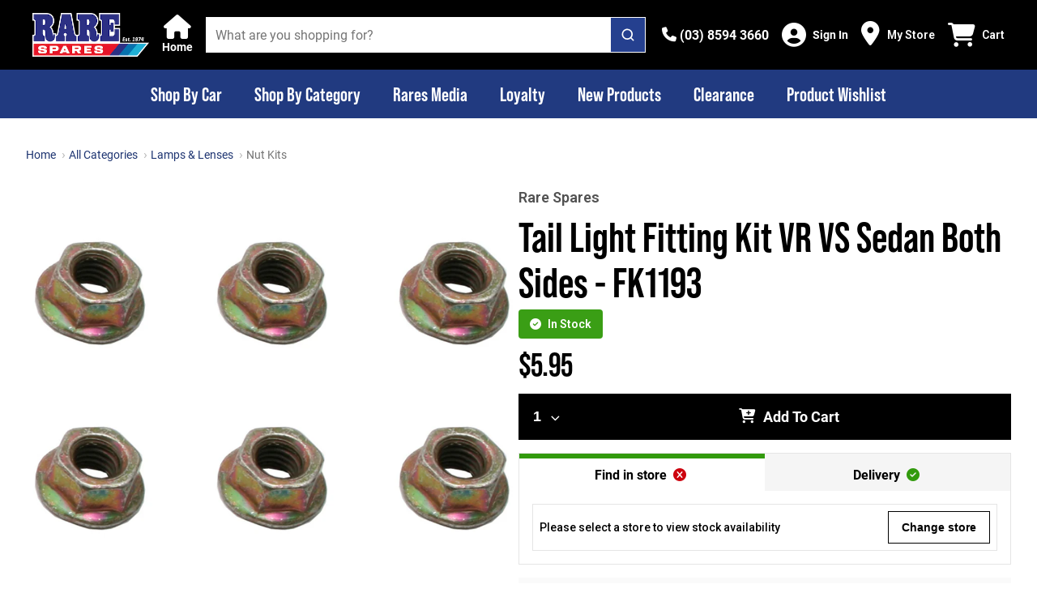

--- FILE ---
content_type: text/html; charset=utf-8
request_url: https://www.rarespares.net.au/products/tail-light-fitting-kit-vr-vs-sedan-both-sides-fk1193
body_size: 3479
content:
<!doctype html>
<html >
  <head >
    <title>Rare Spares | More than just a part in your project</title><meta data-n-head="1" charset="utf-8"><meta data-n-head="1" name="viewport" content="width=device-width, initial-scale=1"><meta data-n-head="1" name="theme-color" content="#bd0f16"><meta data-n-head="1" data-hid="description" name="description" content="Australia&#x27;s largest store for Holden &amp;amp; Ford restoration spare parts and accessories. Buy our range of early &amp;amp; late Holden HQ HJ HX HZ HG HT HK WB LX LH UC LJ VL VK VH EH VC and more. Parts available for Ford XA XB XR XY XW and more. Visit our retail stores in Melbourne, Sydney, Brisbane, Adelaide and Perth and Christchurch NZ."><link data-n-head="1" rel="icon" type="image/png" href="/favicon.png"><link data-n-head="1" rel="preconnect" href="https://fonts.gstatic.com" crossorigin=""><link data-n-head="1" rel="preconnect" href="https://www.rarespares.net.au"><link data-n-head="1" rel="preconnect" href="https://a.storyblok.com" crossorigin=""><link data-n-head="1" rel="preconnect" href="https://cdn.shopify.com" crossorigin=""><link data-n-head="1" rel="dns-prefetch" href="https://fonts.googleapis.com"><link data-n-head="1" rel="dns-prefetch" href="https://static.zdassets.com"><link data-n-head="1" rel="dns-prefetch" href="https://ekr.zdassets.com"><link data-n-head="1" rel="preload" href="https://fonts.googleapis.com/css?family=Roboto:300,400,400i,500,600,7000&amp;display=swap" as="style"><link data-n-head="1" rel="stylesheet" href="https://fonts.googleapis.com/css?family=Roboto:300,400,400i,500,600,7000&amp;display=swap"><script data-n-head="1" id="gtm-script" data-hid="gtm-script" type="text/javascript">(function(w,d,s,l,i){w[l]=w[l]||[];w[l].push({'gtm.start':new Date().getTime(),event:'gtm.js'});var f=d.getElementsByTagName(s)[0],
        j=d.createElement(s),dl=l!='dataLayer'?'&l='+l:'';j.async=true;j.src='https://www.googletagmanager.com/gtm.js?id='+i+dl;f.parentNode.insertBefore(j,f);})(window,document,'script','dataLayer', 'GTM-P3KB6HH3');</script><script data-n-head="1" id="fa-kit-script" src="https://kit.fontawesome.com/6c4154815f.js" crossorigin="anonymous"></script><script data-n-head="1" id="ze-snippet" src="https://static.zdassets.com/ekr/snippet.js?key=Kf8wgF0heuhwjBmPVQ7qwteLlaXxvoAUEMVANa2X"></script><script data-n-head="1" id="klaviyo" async src="https://static.klaviyo.com/onsite/js/klaviyo.js?company_id=SBkQ6k"></script><script data-n-head="1" data-hid="scheme_organization" type="application/ld+json">{"@context":"https://schema.org","@type":"Organization","name":"Rare Spares","url":"https://rarespares.net.au/","logo":"https://rarespares.net.au/_ipx/w_400,f_svg/rs-logo.png","contactPoint":{"@type":"ContactPoint","email":"online@rarespares.net.au","contactType":"Support &amp; Customer Service","areaServed":"AUS","availableLanguage":["English"]},"sameAs":["https://www.facebook.com/rarespares","https://www.instagram.com/rarespares_official","https://www.youtube.com/user/raresparesaustralia"]}</script><script data-n-head="1" src="https://app.storyblok.com/f/storyblok-v2-latest.js"></script><link rel="modulepreload" href="/_nuxt/9669423.modern.js" as="script"><link rel="modulepreload" href="/_nuxt/b4fe127.modern.js" as="script"><link rel="preload" href="/_nuxt/css/fa2ccac.css" as="style"><link rel="modulepreload" href="/_nuxt/ab837a4.modern.js" as="script"><link rel="preload" href="/_nuxt/css/7ae793d.css" as="style"><link rel="modulepreload" href="/_nuxt/3b4b6b2.modern.js" as="script">
  <link href="/_nuxt/css/fa2ccac.css" rel="stylesheet"><link href="/_nuxt/css/7ae793d.css" rel="stylesheet"></head>
  <body >
    <noscript data-n-head="1" id="gtm-noscript" data-hid="gtm-noscript" data-pbody="true"><iframe src="https://www.googletagmanager.com/ns.html?id=GTM-P3KB6HH3" height="0" width="0" style="display:none;visibility:hidden"></iframe></noscript><div id="__nuxt"><style>#nuxt-loading {  background: white;  visibility: hidden;  opacity: 0;  position: absolute;  left: 0;  right: 0;  top: 0;  bottom: 0;  display: flex;  justify-content: center;  align-items: center;  flex-direction: column;  animation: nuxtLoadingIn 10s ease;  -webkit-animation: nuxtLoadingIn 10s ease;  animation-fill-mode: forwards;  overflow: hidden;}@keyframes nuxtLoadingIn {  0% {visibility: hidden;opacity: 0;  }  20% {visibility: visible;opacity: 0;  }  100% {visibility: visible;opacity: 1;  }}@-webkit-keyframes nuxtLoadingIn {  0% {visibility: hidden;opacity: 0;  }  20% {visibility: visible;opacity: 0;  }  100% {visibility: visible;opacity: 1;  }}#nuxt-loading>div,#nuxt-loading>div:after {  border-radius: 50%;  width: 5rem;  height: 5rem;}#nuxt-loading>div {  font-size: 10px;  position: relative;  text-indent: -9999em;  border: .5rem solid #F5F5F5;  border-left: .5rem solid #fff;  -webkit-transform: translateZ(0);  -ms-transform: translateZ(0);  transform: translateZ(0);  -webkit-animation: nuxtLoading 1.1s infinite linear;  animation: nuxtLoading 1.1s infinite linear;}#nuxt-loading.error>div {  border-left: .5rem solid #ff4500;  animation-duration: 5s;}@-webkit-keyframes nuxtLoading {  0% {-webkit-transform: rotate(0deg);transform: rotate(0deg);  }  100% {-webkit-transform: rotate(360deg);transform: rotate(360deg);  }}@keyframes nuxtLoading {  0% {-webkit-transform: rotate(0deg);transform: rotate(0deg);  }  100% {-webkit-transform: rotate(360deg);transform: rotate(360deg);  }}</style><script>window.addEventListener('error', function () {  var e = document.getElementById('nuxt-loading');  if (e) {e.className += ' error';  }});</script><div id="nuxt-loading" aria-live="polite" role="status"><div>Loading...</div></div></div><script>window.__NUXT__=(function(a,b,c,d,e,f,g,h,i,j,k,l,m,n,o,p,q,r,s,t,u,v,w,x,y,z,A){x.VIC=[{placeId:"ChIJRSmniRtQ1moRYNCMIXVWBAU",name:"Rare Spares Campbellfield",label:"Campbellfield - online orders only",address:"Campbellfield VIC 3061, Australia",openingHours:[],state:y,postcode:"3061",lat:-37.6714587,lng:144.9556482},{placeId:"ChIJHVv12uM61moRpbpIXEG5A88",name:"Rare Spares Bayswater",address:"160 Canterbury Rd, Bayswater North VIC 3153, Australia",phone:"(03) 9729 0911",openingHours:[{day:p,hours:j,periods:[{close:{day:c,time:a},open:{day:c,time:b}},{close:{day:d,time:a},open:{day:d,time:b}},{close:{day:e,time:a},open:{day:e,time:b}},{close:{day:f,time:a},open:{day:f,time:b}},{close:{day:g,time:a},open:{day:g,time:b}},{close:{day:h,time:k},open:{day:h,time:i}}]},{day:q,hours:j,periods:[{close:{day:c,time:a},open:{day:c,time:b}},{close:{day:d,time:a},open:{day:d,time:b}},{close:{day:e,time:a},open:{day:e,time:b}},{close:{day:f,time:a},open:{day:f,time:b}},{close:{day:g,time:a},open:{day:g,time:b}},{close:{day:h,time:k},open:{day:h,time:i}}]},{day:r,hours:j,periods:[{close:{day:c,time:a},open:{day:c,time:b}},{close:{day:d,time:a},open:{day:d,time:b}},{close:{day:e,time:a},open:{day:e,time:b}},{close:{day:f,time:a},open:{day:f,time:b}},{close:{day:g,time:a},open:{day:g,time:b}},{close:{day:h,time:k},open:{day:h,time:i}}]},{day:s,hours:j,periods:[{close:{day:c,time:a},open:{day:c,time:b}},{close:{day:d,time:a},open:{day:d,time:b}},{close:{day:e,time:a},open:{day:e,time:b}},{close:{day:f,time:a},open:{day:f,time:b}},{close:{day:g,time:a},open:{day:g,time:b}},{close:{day:h,time:k},open:{day:h,time:i}}]},{day:t,hours:j,periods:[{close:{day:c,time:a},open:{day:c,time:b}},{close:{day:d,time:a},open:{day:d,time:b}},{close:{day:e,time:a},open:{day:e,time:b}},{close:{day:f,time:a},open:{day:f,time:b}},{close:{day:g,time:a},open:{day:g,time:b}},{close:{day:h,time:k},open:{day:h,time:i}}]},{day:u,hours:z,periods:[{close:{day:c,time:a},open:{day:c,time:b}},{close:{day:d,time:a},open:{day:d,time:b}},{close:{day:e,time:a},open:{day:e,time:b}},{close:{day:f,time:a},open:{day:f,time:b}},{close:{day:g,time:a},open:{day:g,time:b}},{close:{day:h,time:k},open:{day:h,time:i}}]},{day:v,hours:w,periods:[{close:{day:c,time:a},open:{day:c,time:b}},{close:{day:d,time:a},open:{day:d,time:b}},{close:{day:e,time:a},open:{day:e,time:b}},{close:{day:f,time:a},open:{day:f,time:b}},{close:{day:g,time:a},open:{day:g,time:b}},{close:{day:h,time:k},open:{day:h,time:i}}]}],state:y,postcode:"3153",lat:-37.8259555,lng:145.2862988}];x.WA=[{placeId:"ChIJo_zqG6KvMioRGnMu_xrzC9s",name:"Rare Spares Perth",address:"1\u002F37 Hutton St, Osborne Park WA 6017, Australia",phone:"(08) 9446 8788",openingHours:[{day:p,hours:j,periods:[{close:{day:c,time:a},open:{day:c,time:b}},{close:{day:d,time:a},open:{day:d,time:b}},{close:{day:e,time:a},open:{day:e,time:b}},{close:{day:f,time:a},open:{day:f,time:b}},{close:{day:g,time:a},open:{day:g,time:b}},{close:{day:h,time:l},open:{day:h,time:i}}]},{day:q,hours:j,periods:[{close:{day:c,time:a},open:{day:c,time:b}},{close:{day:d,time:a},open:{day:d,time:b}},{close:{day:e,time:a},open:{day:e,time:b}},{close:{day:f,time:a},open:{day:f,time:b}},{close:{day:g,time:a},open:{day:g,time:b}},{close:{day:h,time:l},open:{day:h,time:i}}]},{day:r,hours:j,periods:[{close:{day:c,time:a},open:{day:c,time:b}},{close:{day:d,time:a},open:{day:d,time:b}},{close:{day:e,time:a},open:{day:e,time:b}},{close:{day:f,time:a},open:{day:f,time:b}},{close:{day:g,time:a},open:{day:g,time:b}},{close:{day:h,time:l},open:{day:h,time:i}}]},{day:s,hours:j,periods:[{close:{day:c,time:a},open:{day:c,time:b}},{close:{day:d,time:a},open:{day:d,time:b}},{close:{day:e,time:a},open:{day:e,time:b}},{close:{day:f,time:a},open:{day:f,time:b}},{close:{day:g,time:a},open:{day:g,time:b}},{close:{day:h,time:l},open:{day:h,time:i}}]},{day:t,hours:j,periods:[{close:{day:c,time:a},open:{day:c,time:b}},{close:{day:d,time:a},open:{day:d,time:b}},{close:{day:e,time:a},open:{day:e,time:b}},{close:{day:f,time:a},open:{day:f,time:b}},{close:{day:g,time:a},open:{day:g,time:b}},{close:{day:h,time:l},open:{day:h,time:i}}]},{day:u,hours:"9:00 AM – 1:00 PM",periods:[{close:{day:c,time:a},open:{day:c,time:b}},{close:{day:d,time:a},open:{day:d,time:b}},{close:{day:e,time:a},open:{day:e,time:b}},{close:{day:f,time:a},open:{day:f,time:b}},{close:{day:g,time:a},open:{day:g,time:b}},{close:{day:h,time:l},open:{day:h,time:i}}]},{day:v,hours:w,periods:[{close:{day:c,time:a},open:{day:c,time:b}},{close:{day:d,time:a},open:{day:d,time:b}},{close:{day:e,time:a},open:{day:e,time:b}},{close:{day:f,time:a},open:{day:f,time:b}},{close:{day:g,time:a},open:{day:g,time:b}},{close:{day:h,time:l},open:{day:h,time:i}}]}],state:"WA",postcode:"6017",lat:-31.9038105,lng:115.8173904}];x.QLD=[{placeId:"ChIJdyFW7ntDkWsRNp7rzJyPgsA",name:"Rare Spares Brisbane",address:"19 Moss St, Slacks Creek QLD 4127, Australia",phone:"(07) 3216 2600",openingHours:[{day:p,hours:j,periods:[{close:{day:c,time:a},open:{day:c,time:b}},{close:{day:d,time:a},open:{day:d,time:b}},{close:{day:e,time:a},open:{day:e,time:b}},{close:{day:f,time:a},open:{day:f,time:b}},{close:{day:g,time:a},open:{day:g,time:b}},{close:{day:h,time:k},open:{day:h,time:i}}]},{day:q,hours:j,periods:[{close:{day:c,time:a},open:{day:c,time:b}},{close:{day:d,time:a},open:{day:d,time:b}},{close:{day:e,time:a},open:{day:e,time:b}},{close:{day:f,time:a},open:{day:f,time:b}},{close:{day:g,time:a},open:{day:g,time:b}},{close:{day:h,time:k},open:{day:h,time:i}}]},{day:r,hours:j,periods:[{close:{day:c,time:a},open:{day:c,time:b}},{close:{day:d,time:a},open:{day:d,time:b}},{close:{day:e,time:a},open:{day:e,time:b}},{close:{day:f,time:a},open:{day:f,time:b}},{close:{day:g,time:a},open:{day:g,time:b}},{close:{day:h,time:k},open:{day:h,time:i}}]},{day:s,hours:j,periods:[{close:{day:c,time:a},open:{day:c,time:b}},{close:{day:d,time:a},open:{day:d,time:b}},{close:{day:e,time:a},open:{day:e,time:b}},{close:{day:f,time:a},open:{day:f,time:b}},{close:{day:g,time:a},open:{day:g,time:b}},{close:{day:h,time:k},open:{day:h,time:i}}]},{day:t,hours:j,periods:[{close:{day:c,time:a},open:{day:c,time:b}},{close:{day:d,time:a},open:{day:d,time:b}},{close:{day:e,time:a},open:{day:e,time:b}},{close:{day:f,time:a},open:{day:f,time:b}},{close:{day:g,time:a},open:{day:g,time:b}},{close:{day:h,time:k},open:{day:h,time:i}}]},{day:u,hours:z,periods:[{close:{day:c,time:a},open:{day:c,time:b}},{close:{day:d,time:a},open:{day:d,time:b}},{close:{day:e,time:a},open:{day:e,time:b}},{close:{day:f,time:a},open:{day:f,time:b}},{close:{day:g,time:a},open:{day:g,time:b}},{close:{day:h,time:k},open:{day:h,time:i}}]},{day:v,hours:w,periods:[{close:{day:c,time:a},open:{day:c,time:b}},{close:{day:d,time:a},open:{day:d,time:b}},{close:{day:e,time:a},open:{day:e,time:b}},{close:{day:f,time:a},open:{day:f,time:b}},{close:{day:g,time:a},open:{day:g,time:b}},{close:{day:h,time:k},open:{day:h,time:i}}]}],state:"QLD",postcode:"4127",lat:-27.6247052,lng:153.1191343}];x.NSW=[{placeId:"ChIJTdBVPzqYEmsRUCsSt5T9WFg",name:"Rare Spares Sydney",address:"2 3\u002F14 St Martins Cres, Blacktown NSW 2148, Australia",phone:"(02) 9769 0655",openingHours:[{day:p,hours:j,periods:[{close:{day:c,time:a},open:{day:c,time:b}},{close:{day:d,time:a},open:{day:d,time:b}},{close:{day:e,time:a},open:{day:e,time:b}},{close:{day:f,time:a},open:{day:f,time:b}},{close:{day:g,time:a},open:{day:g,time:b}},{close:{day:h,time:a},open:{day:h,time:i}}]},{day:q,hours:j,periods:[{close:{day:c,time:a},open:{day:c,time:b}},{close:{day:d,time:a},open:{day:d,time:b}},{close:{day:e,time:a},open:{day:e,time:b}},{close:{day:f,time:a},open:{day:f,time:b}},{close:{day:g,time:a},open:{day:g,time:b}},{close:{day:h,time:a},open:{day:h,time:i}}]},{day:r,hours:j,periods:[{close:{day:c,time:a},open:{day:c,time:b}},{close:{day:d,time:a},open:{day:d,time:b}},{close:{day:e,time:a},open:{day:e,time:b}},{close:{day:f,time:a},open:{day:f,time:b}},{close:{day:g,time:a},open:{day:g,time:b}},{close:{day:h,time:a},open:{day:h,time:i}}]},{day:s,hours:j,periods:[{close:{day:c,time:a},open:{day:c,time:b}},{close:{day:d,time:a},open:{day:d,time:b}},{close:{day:e,time:a},open:{day:e,time:b}},{close:{day:f,time:a},open:{day:f,time:b}},{close:{day:g,time:a},open:{day:g,time:b}},{close:{day:h,time:a},open:{day:h,time:i}}]},{day:t,hours:j,periods:[{close:{day:c,time:a},open:{day:c,time:b}},{close:{day:d,time:a},open:{day:d,time:b}},{close:{day:e,time:a},open:{day:e,time:b}},{close:{day:f,time:a},open:{day:f,time:b}},{close:{day:g,time:a},open:{day:g,time:b}},{close:{day:h,time:a},open:{day:h,time:i}}]},{day:u,hours:"9:00 AM – 5:00 PM",periods:[{close:{day:c,time:a},open:{day:c,time:b}},{close:{day:d,time:a},open:{day:d,time:b}},{close:{day:e,time:a},open:{day:e,time:b}},{close:{day:f,time:a},open:{day:f,time:b}},{close:{day:g,time:a},open:{day:g,time:b}},{close:{day:h,time:a},open:{day:h,time:i}}]},{day:v,hours:w,periods:[{close:{day:c,time:a},open:{day:c,time:b}},{close:{day:d,time:a},open:{day:d,time:b}},{close:{day:e,time:a},open:{day:e,time:b}},{close:{day:f,time:a},open:{day:f,time:b}},{close:{day:g,time:a},open:{day:g,time:b}},{close:{day:h,time:a},open:{day:h,time:i}}]}],state:"NSW",postcode:"2148",lat:-33.780313,lng:150.9196287}];x.SA=[{placeId:"ChIJEV5wpnfPsGoRUlzaO2jEUEU",name:"Rare Spares Adelaide",address:"152 Sir Donald Bradman Dr, Hilton SA 5033, Australia",phone:"(08) 8354 0777",openingHours:[{day:p,hours:j,periods:[{close:{day:c,time:a},open:{day:c,time:b}},{close:{day:d,time:a},open:{day:d,time:b}},{close:{day:e,time:a},open:{day:e,time:b}},{close:{day:f,time:a},open:{day:f,time:b}},{close:{day:g,time:a},open:{day:g,time:b}},{close:{day:h,time:m},open:{day:h,time:i}}]},{day:q,hours:j,periods:[{close:{day:c,time:a},open:{day:c,time:b}},{close:{day:d,time:a},open:{day:d,time:b}},{close:{day:e,time:a},open:{day:e,time:b}},{close:{day:f,time:a},open:{day:f,time:b}},{close:{day:g,time:a},open:{day:g,time:b}},{close:{day:h,time:m},open:{day:h,time:i}}]},{day:r,hours:j,periods:[{close:{day:c,time:a},open:{day:c,time:b}},{close:{day:d,time:a},open:{day:d,time:b}},{close:{day:e,time:a},open:{day:e,time:b}},{close:{day:f,time:a},open:{day:f,time:b}},{close:{day:g,time:a},open:{day:g,time:b}},{close:{day:h,time:m},open:{day:h,time:i}}]},{day:s,hours:j,periods:[{close:{day:c,time:a},open:{day:c,time:b}},{close:{day:d,time:a},open:{day:d,time:b}},{close:{day:e,time:a},open:{day:e,time:b}},{close:{day:f,time:a},open:{day:f,time:b}},{close:{day:g,time:a},open:{day:g,time:b}},{close:{day:h,time:m},open:{day:h,time:i}}]},{day:t,hours:j,periods:[{close:{day:c,time:a},open:{day:c,time:b}},{close:{day:d,time:a},open:{day:d,time:b}},{close:{day:e,time:a},open:{day:e,time:b}},{close:{day:f,time:a},open:{day:f,time:b}},{close:{day:g,time:a},open:{day:g,time:b}},{close:{day:h,time:m},open:{day:h,time:i}}]},{day:u,hours:"9:00 AM – 12:00 PM",periods:[{close:{day:c,time:a},open:{day:c,time:b}},{close:{day:d,time:a},open:{day:d,time:b}},{close:{day:e,time:a},open:{day:e,time:b}},{close:{day:f,time:a},open:{day:f,time:b}},{close:{day:g,time:a},open:{day:g,time:b}},{close:{day:h,time:m},open:{day:h,time:i}}]},{day:v,hours:w,periods:[{close:{day:c,time:a},open:{day:c,time:b}},{close:{day:d,time:a},open:{day:d,time:b}},{close:{day:e,time:a},open:{day:e,time:b}},{close:{day:f,time:a},open:{day:f,time:b}},{close:{day:g,time:a},open:{day:g,time:b}},{close:{day:h,time:m},open:{day:h,time:i}}]}],state:"SA",postcode:"5033",lat:-34.9319837,lng:138.5628108}];return {config:{component:{UCHeroGallery:{wrapAround:n,delay:5000},StoryblokWebsiteBanner:{categoryPrefix:"parts"},ProductDeliveryEstimate:{showEstimateButton:n,showDeliveryCost:n},ProductFitmentBar:{emptyStateIcon:"fa-motorcycle",doesFitIcon:"fa-thumbs-up"},UCFiltersConfig:{expandAll:o},ProductCard:{showPartNumber:o,showStockStatusOnly:n,showSavingsTag:n}},composable:{useBrandLink:{vendorLinks:o},useNearbyStores:{storesList:x},useStoresList:{storesList:x},useDeliveryPrice:{freeShippingThreshold:150,shippingFlatRate:9.5},useFilters:{filters:["vehicle","category","price","availability"],hideCategoryFilterOnVehicleRoute:o}},global:{supportFreeSale:o},appIdentifier:"vsf2spcon_",appVersion:"20\u002F11\u002F2025, 12:33:51 pm AEST",recaptchaSiteKey:"6LdKb9YpAAAAAN4KOXFW3DGysHrCNECixMfwfw_l",ENV:"prod",BASE_URL:A,PROD_URL:A,GOOGLE_PLACES_API_URL:"https:\u002F\u002Fmaps.googleapis.com\u002Fmaps\u002Fapi",GOOGLE_PLACES_API_KEY:"AIzaSyDx_Gb2IIuDrSULeSleJQWvWih-G0NTi4U",clientId:"shp_687ac934-81b4-4988-9266-82f1eafb2608",shopifyStorefrontToken:"a8115c7fb5af6bd232ea10e097f91baa",tokenExchangeAudience:"",returnsPortalBaseURL:"https:\u002F\u002Freturns.rarespares.net.au",shopId:65032913068,authorizationEndpoint:"https:\u002F\u002Fshopify.com\u002F65032913068\u002Fauth\u002Foauth\u002Fauthorize",logoutEndpoint:"https:\u002F\u002Fshopify.com\u002F65032913068\u002Fauth\u002Flogout",accessTokenEndpoint:"https:\u002F\u002Fshopify.com\u002F65032913068\u002Fauth\u002Foauth\u002Ftoken",callbackURL:"https:\u002F\u002Fwww.rarespares.net.au\u002Fcallback",logoutCallbackURL:"https:\u002F\u002Fwww.rarespares.net.au\u002Flogout",customerAccountEndpoint:"https:\u002F\u002Fshopify.com\u002F65032913068\u002Faccount\u002Fcustomer\u002Fapi\u002F2025-01\u002Fgraphql",featureFlagEnabled:n,_app:{basePath:"\u002F",assetsPath:"\u002F_nuxt\u002F",cdnURL:null}}}}("1700","0830",1,2,3,4,5,6,"0900","8:30 AM – 5:00 PM","1400","1300","1200",false,true,"Monday","Tuesday","Wednesday","Thursday","Friday","Saturday","Sunday","Closed",{},"VIC","9:00 AM – 2:00 PM","www.rarespares.net.au"))</script>
  <script src="/_nuxt/9669423.modern.js" type="module"></script><script src="/_nuxt/b4fe127.modern.js" type="module"></script><script src="/_nuxt/ab837a4.modern.js" type="module"></script><script src="/_nuxt/3b4b6b2.modern.js" type="module"></script><script src="/_nuxt/42d9577.js" nomodule></script><script src="/_nuxt/824bdf7.js" nomodule></script><script src="/_nuxt/cbaa297.js" nomodule></script><script src="/_nuxt/3bf8064.js" nomodule></script><script>!function(){var e=document,t=e.createElement("script");if(!("noModule"in t)&&"onbeforeload"in t){var n=!1;e.addEventListener("beforeload",(function(e){if(e.target===t)n=!0;else if(!e.target.hasAttribute("nomodule")||!n)return;e.preventDefault()}),!0),t.type="module",t.src=".",e.head.appendChild(t),t.remove()}}()</script></body>
</html>


--- FILE ---
content_type: text/css; charset=UTF-8
request_url: https://www.rarespares.net.au/_nuxt/css/fa2ccac.css
body_size: 44497
content:
.sf-link{color:var(--link-color,var(--c-text));font:var(--link-font,var(--link-font-weight,var(--font-weight--medium)) var(--link-font-size,var(--font-size--sm))/var(--link-font-line-height,1.4) var(--link-font-family,var(--font-family--secondary)));-webkit-text-decoration:var(--link-text-decoration,underline);text-decoration:var(--link-text-decoration,underline)}.sf-link:visited{--link-color:var(--c-link)}.sf-link:hover{--link-color:var(--c-primary)}.sf-link:active{--link-color:var(--c-link)}.sf-button{--link-color:var(--button-color,var(--c-light-variant));box-sizing:border-box;position:relative;width:var(--button-size,var(--button-width));height:var(--button-size,var(--button-height));display:var(--button-display,flex);align-items:center;justify-content:center;padding:var(--button-padding,var(--spacer-sm) var(--spacer-base));color:var(--button-color,var(--c-light-variant));background:var(--button-background,var(--c-primary));transition:var(--button-transition,background .8s);background-position:50%;text-transform:var(--button-text-transform,uppercase);-webkit-text-decoration:var(--button-text-decoration);text-decoration:var(--button-text-decoration);cursor:var(--button-cursor,pointer);border-radius:var(--button-border-radius,0);white-space:var(--button-wrap,nowrap);font:var(--button-font,var(--button-font-weight,var(--font-weight--semibold)) var(--button-font-size,var(--font-size--base))/var(--button-font-line-height,1.2) var(--button-font-family,var(--font-family--secondary)));border:var(--button-border,var(--button-border-style,solid) var(--button-border-color,var(--c-primary)));border-width:var(--button-border-width,0);--button-box-shadow-opacity:0}.sf-button:before{content:"";position:absolute;z-index:-1;top:0;left:0;width:100%;height:100%;border-radius:inherit;transition:var(--button-box-shadow-transition,opacity var(--button-box-shadow-transition-opacity-duration,.2s) var(--button-box-shadow-transition-opacity-timing-function,ease-in-out),box-shadow var(--button-box-shadow-transition-box-shadow-duration,.2s) var(--button-box-shadow-transition-box-shadow-timing-function,ease-in-out));opacity:var(--button-box-shadow-opacity);box-shadow:var(--button-box-shadow,var(--button-box-shadow-h-offset,4px) var(--button-box-shadow-v-offset,12px) var(--button-box-shadow-blur,24px) var(--button-box-shadow-spread,0) var(--button-box-shadow-color,var(--c-gray)));will-change:opacity,box-shadow}.sf-button.color-black{--button-background:var(--c-dark)}.sf-button.color-black:hover{--button-background:var(--c-dark) radial-gradient(circle,transparent 1%,var(--c-dark) 0) center/15000%}.sf-button.color-black:active{--button-background:var(--c-dark) radial-gradient(circle,transparent 40%,var(--c-dark) 0) center/15000%}.sf-button.color-white{--button-background:var(--c-white)}.sf-button.color-white:hover{--button-background:var(--c-white) radial-gradient(circle,transparent 1%,var(--c-white) 0) center/15000%}.sf-button.color-white:active{--button-background:var(--c-white) radial-gradient(circle,transparent 40%,var(--c-white) 0) center/15000%}.sf-button.color-primary{--button-background:var(--c-primary)}.sf-button.color-primary:hover{--button-background:var(--c-primary) radial-gradient(circle,transparent 1%,var(--c-primary-variant) 0) center/15000%}.sf-button.color-primary:active{--button-background:var(--c-primary) radial-gradient(circle,transparent 40%,var(--c-primary-variant) 0) center/15000%}.sf-button.color-secondary{--button-background:var(--c-secondary)}.sf-button.color-secondary:hover{--button-background:var(--c-secondary) radial-gradient(circle,transparent 1%,var(--c-secondary-variant) 0) center/15000%}.sf-button.color-secondary:active{--button-background:var(--c-secondary) radial-gradient(circle,transparent 40%,var(--c-secondary-variant) 0) center/15000%}.sf-button.color-light{--button-background:var(--c-light)}.sf-button.color-light:hover{--button-background:var(--c-light) radial-gradient(circle,transparent 1%,var(--c-light-variant) 0) center/15000%}.sf-button.color-light:active{--button-background:var(--c-light) radial-gradient(circle,transparent 40%,var(--c-light-variant) 0) center/15000%}.sf-button.color-dark{--button-background:var(--c-dark)}.sf-button.color-dark:hover{--button-background:var(--c-dark) radial-gradient(circle,transparent 1%,var(--c-dark-variant) 0) center/15000%}.sf-button.color-dark:active{--button-background:var(--c-dark) radial-gradient(circle,transparent 40%,var(--c-dark-variant) 0) center/15000%}.sf-button.color-info{--button-background:var(--c-info)}.sf-button.color-info:hover{--button-background:var(--c-info) radial-gradient(circle,transparent 1%,var(--c-info-variant) 0) center/15000%}.sf-button.color-info:active{--button-background:var(--c-info) radial-gradient(circle,transparent 40%,var(--c-info-variant) 0) center/15000%}.sf-button.color-success{--button-background:var(--c-success)}.sf-button.color-success:hover{--button-background:var(--c-success) radial-gradient(circle,transparent 1%,var(--c-success-variant) 0) center/15000%}.sf-button.color-success:active{--button-background:var(--c-success) radial-gradient(circle,transparent 40%,var(--c-success-variant) 0) center/15000%}.sf-button.color-warning{--button-background:var(--c-warning)}.sf-button.color-warning:hover{--button-background:var(--c-warning) radial-gradient(circle,transparent 1%,var(--c-warning-variant) 0) center/15000%}.sf-button.color-warning:active{--button-background:var(--c-warning) radial-gradient(circle,transparent 40%,var(--c-warning-variant) 0) center/15000%}.sf-button.color-danger{--button-background:var(--c-danger)}.sf-button.color-danger:hover{--button-background:var(--c-danger) radial-gradient(circle,transparent 1%,var(--c-danger-variant) 0) center/15000%}.sf-button.color-danger:active{--button-background:var(--c-danger) radial-gradient(circle,transparent 40%,var(--c-danger-variant) 0) center/15000%}.sf-button.color-light{color:var(--c-gray)}.sf-button.color-light:hover{--button-background:var(--c-light) radial-gradient(circle,transparent 1%,var(--c-text-disabled) 0) center/15000%}.sf-button.color-light:active{--button-background:var(--c-light) radial-gradient(circle,transparent 40%,var(--c-text-disabled) 0) center/15000%}.sf-button:hover{--button-box-shadow-opacity:.25;--button-background:var(--c-primary) radial-gradient(circle,transparent 1%,var(--c-primary-variant) 0) center/15000%}.sf-button:active{--button-box-shadow:none;--button-background:var(--c-primary) radial-gradient(circle,transparent 40%,var(--c-primary-variant) 0) center/15000%;--button-transition:background 0s;--button-text-decoration:underline;background-size:100%}.sf-button--pure{--button-padding:0;--button-background:transparent;--button-color:var(--c-text);--button-text-transform:none;--button-wrap:normal;--button-box-shadow:none}.sf-button--pure:active,.sf-button--pure:hover{--button-background:transparent;--button-text-decoration:none}.sf-button--full-width{--button-width:100%}.sf-button--outline{--button-border-width:1px;--button-color:var(--c-text)}.sf-button--outline,.sf-button--outline:hover{--button-background:transparent}.sf-button--outline:active{--button-border-color:var(--c-primary-variant);--button-background:transparent;--button-transition:color .15s linear}.sf-button--outline.color-black{--button-border-color:var(--c-dark);--button-background:transparent}.sf-button--outline.color-black:active{--button-background:transparent}.sf-button--outline.color-white{--button-border-color:var(--c-white);--button-background:transparent}.sf-button--outline.color-white:active{--button-background:transparent}.sf-button--outline.color-primary{--button-border-color:var(--c-primary);--button-background:transparent}.sf-button--outline.color-primary:active{--button-background:transparent}.sf-button--outline.color-secondary{--button-border-color:var(--c-secondary);--button-background:transparent}.sf-button--outline.color-secondary:active{--button-background:transparent}.sf-button--outline.color-light{--button-border-color:var(--c-light);--button-background:transparent}.sf-button--outline.color-light:active{--button-background:transparent}.sf-button--outline.color-dark{--button-border-color:var(--c-dark)}.sf-button--outline.color-dark,.sf-button--outline.color-dark:active{--button-background:transparent}.sf-button--outline.color-info{--button-border-color:var(--c-info)}.sf-button--outline.color-info,.sf-button--outline.color-info:active{--button-background:transparent}.sf-button--outline.color-success{--button-border-color:var(--c-success);--button-background:transparent}.sf-button--outline.color-success:active{--button-background:transparent}.sf-button--outline.color-warning{--button-border-color:var(--c-warning);--button-background:transparent}.sf-button--outline.color-warning:active{--button-background:transparent}.sf-button--outline.color-danger{--button-border-color:var(--c-danger);--button-background:transparent}.sf-button--outline.color-danger:active{--button-background:transparent}.sf-button--text{--button-border-width:0;--button-padding:0;--button-background:transparent;--button-color:var(--c-text);--button-text-transform:none;--button-text-decoration:underline;--button-font-size:var(--font-size--sm);--button-font-weight:var(--font-weight--medium);--button-box-shadow:none;display:inline}.sf-button--text:hover{--button-background:transparent;--button-color:var(--c-primary)}.sf-button--text:active{--button-color:var(--c-gray)}.sf-button--text.color-black{--button-background:transparent}.sf-button--text.color-black:hover{--button-color:var(--c-dark)}.sf-button--text.color-black:active{--button-color:var(--c-gray);--button-background:transparent}.sf-button--text.color-white{--button-background:transparent}.sf-button--text.color-white:hover{--button-color:var(--c-white)}.sf-button--text.color-white:active{--button-color:var(--c-gray);--button-background:transparent}.sf-button--text.color-primary{--button-background:transparent}.sf-button--text.color-primary:hover{--button-color:var(--c-primary)}.sf-button--text.color-primary:active{--button-color:var(--c-gray);--button-background:transparent}.sf-button--text.color-secondary{--button-background:transparent}.sf-button--text.color-secondary:hover{--button-color:var(--c-secondary)}.sf-button--text.color-secondary:active{--button-color:var(--c-gray);--button-background:transparent}.sf-button--text.color-light{--button-background:transparent}.sf-button--text.color-light:hover{--button-color:var(--c-light)}.sf-button--text.color-light:active{--button-color:var(--c-gray);--button-background:transparent}.sf-button--text.color-dark{--button-background:transparent}.sf-button--text.color-dark:hover{--button-color:var(--c-dark)}.sf-button--text.color-dark:active{--button-color:var(--c-gray);--button-background:transparent}.sf-button--text.color-info{--button-background:transparent}.sf-button--text.color-info:hover{--button-color:var(--c-info)}.sf-button--text.color-info:active{--button-color:var(--c-gray);--button-background:transparent}.sf-button--text.color-success{--button-background:transparent}.sf-button--text.color-success:hover{--button-color:var(--c-success)}.sf-button--text.color-success:active{--button-color:var(--c-gray);--button-background:transparent}.sf-button--text.color-warning{--button-background:transparent}.sf-button--text.color-warning:hover{--button-color:var(--c-warning)}.sf-button--text.color-warning:active{--button-color:var(--c-gray);--button-background:transparent}.sf-button--text.color-danger{--button-background:transparent}.sf-button--text.color-danger:hover{--button-color:var(--c-danger)}.sf-button--text.color-danger:active{--button-color:var(--c-gray);--button-background:transparent}.sf-button.is-disabled--button,.sf-button.is-disabled--button:active,.sf-button.is-disabled--button:hover{--button-color:var(--c-text-disabled);--button-border-color:transparent;--button-background:var(--c-light);--button-box-shadow:none;pointer-events:none;cursor:default}.sf-button.is-disabled--button.sf-button--text,.sf-button.is-disabled--button:active.sf-button--text,.sf-button.is-disabled--button:hover.sf-button--text{--button-background:transparent;--button-color:var(--c-gray-variant)}.sf-button.is-disabled--button.sf-button--outline,.sf-button.is-disabled--button:active.sf-button--outline,.sf-button.is-disabled--button:hover.sf-button--outline{--button-border-color:var(--c-light);--button-background:transparent}.sf-button--underlined{--button-border-width:0 0 1px 0;--button-border-color:var(--c-light);--button-background:transparent;--button-color:var(--c-text-muted);--button-box-shadow:none}.sf-button--underlined:active{--button-background:var(--c-gray-variant);--button-color:var(--c-light-variant)}.sf-button--underlined:hover{--button-background:var(--c-gray-variant);--button-color:var(--c-white)}.sf-button--underlined.color-black{--button-background:transparent}.sf-button--underlined.color-black:active{--button-background:var(--c-dark);--button-border-width:0 0 1px 0;--button-border-color:var(--c-light)}.sf-button--underlined.color-white{--button-background:transparent}.sf-button--underlined.color-white:active{--button-background:var(--c-white);--button-border-width:0 0 1px 0;--button-border-color:var(--c-light)}.sf-button--underlined.color-primary{--button-background:transparent}.sf-button--underlined.color-primary:active{--button-background:var(--c-primary);--button-border-width:0 0 1px 0;--button-border-color:var(--c-light)}.sf-button--underlined.color-secondary{--button-background:transparent}.sf-button--underlined.color-secondary:active{--button-background:var(--c-secondary);--button-border-width:0 0 1px 0;--button-border-color:var(--c-light)}.sf-button--underlined.color-light{--button-background:transparent}.sf-button--underlined.color-light:active{--button-background:var(--c-light);--button-border-width:0 0 1px 0;--button-border-color:var(--c-light)}.sf-button--underlined.color-dark{--button-background:transparent}.sf-button--underlined.color-dark:active{--button-background:var(--c-dark);--button-border-width:0 0 1px 0;--button-border-color:var(--c-light)}.sf-button--underlined.color-info{--button-background:transparent}.sf-button--underlined.color-info:active{--button-background:var(--c-info);--button-border-width:0 0 1px 0;--button-border-color:var(--c-light)}.sf-button--underlined.color-success{--button-background:transparent}.sf-button--underlined.color-success:active{--button-background:var(--c-success);--button-border-width:0 0 1px 0;--button-border-color:var(--c-light)}.sf-button--underlined.color-warning{--button-background:transparent}.sf-button--underlined.color-warning:active{--button-background:var(--c-warning);--button-border-width:0 0 1px 0;--button-border-color:var(--c-light)}.sf-button--underlined.color-danger{--button-background:transparent}.sf-button--underlined.color-danger:active{--button-background:var(--c-danger);--button-border-width:0 0 1px 0;--button-border-color:var(--c-light)}@media (min-width:1024px){.sf-button{--button-padding:var(--spacer-sm) var(--spacer-lg)}.sf-button--pure,.sf-button--text{--button-padding:0}}.sf-link{--button-width:var(--spacer-3xl)}.sf-link.is-disabled--link,.sf-link.is-disabled--link:hover{--button-box-shadow:none;--button-border-color:transparent;--button-background:var(--c-light);pointer-events:none;cursor:default}.sf-link.is-disabled--link.sf-button,.sf-link.is-disabled--link:hover.sf-button{--button-color:var(--c-text-disabled)}.sf-link.is-disabled--link.sf-button--text,.sf-link.is-disabled--link:hover.sf-button--text{--button-background:transparent;--link-color:var(--c-gray-variant)}.sf-link.is-disabled--link.sf-button--outline,.sf-link.is-disabled--link:hover.sf-button--outline{--button-border-color:var(--c-light);--button-background:transparent}.sf-link.sf-button--full-width{--button-width:100%}.sf-chevron{position:var(--chevron-position,relative);display:block;width:var(--chevron-size,1.25rem);height:var(--chevron-size,1.25rem);cursor:pointer}.sf-chevron__bar{position:absolute;top:50%;background:var(--chevron-background,transparent);transition:transform .3s cubic-bezier(.25,1.7,.35,.8)}.sf-chevron__bar:after{content:"";display:block;width:calc(var(--chevron-size, 1.25rem)/2);height:calc(var(--chevron-size, 1.25rem)/10);background:var(--chevron-color,var(--c-black))}.sf-chevron__bar--left{left:calc(var(--chevron-size, 1.25rem)/10);transform:translate3d(var(--chevron-translateX,0),var(--chevron-translateY,-50%),0) rotate(var(--chevron-rotate,45deg))}.sf-chevron__bar--right{right:calc(var(--chevron-size, 1.25rem)/10);transform:translate(var(--chevron-translateX,0),var(--chevron-translateY,-50%)) rotate(calc(var(--chevron-rotate, 45deg)*-1))}.sf-chevron--top{--chevron-rotate:-45deg}.sf-chevron--left .sf-chevron__bar--left{--chevron-rotate:45deg;--chevron-translateY:150%}.sf-chevron--left .sf-chevron__bar--right{--chevron-rotate:45deg;--chevron-translateX:-60%;--chevron-translateY:-150%}.sf-chevron--right .sf-chevron__bar--left{--chevron-rotate:45deg;--chevron-translateX:60%;--chevron-translateY:-150%}.sf-chevron--right .sf-chevron__bar--right{--chevron-rotate:45deg;--chevron-translateY:150%}.glide[data-v-2efae108]{position:relative;width:100%;box-sizing:border-box}.glide [data-v-2efae108]{box-sizing:inherit}.glide__track[data-v-2efae108]{overflow:hidden}.glide__slides[data-v-2efae108]{position:relative;width:100%;list-style:none;backface-visibility:hidden;transform-style:preserve-3d;touch-action:pan-Y;overflow:hidden;margin:0;padding:0;white-space:nowrap;display:flex;flex-wrap:nowrap;will-change:transform}.glide__slide[data-v-2efae108],.glide__slides--dragging[data-v-2efae108]{-webkit-user-select:none;-moz-user-select:none;-ms-user-select:none;user-select:none}.glide__slide[data-v-2efae108]{width:100%;height:100%;flex-shrink:0;white-space:normal;-webkit-touch-callout:none;-webkit-tap-highlight-color:transparent}.glide__slide a[data-v-2efae108]{-webkit-user-select:none;user-select:none;-webkit-user-drag:none;-moz-user-select:none;-ms-user-select:none}.glide__arrows[data-v-2efae108],.glide__bullets[data-v-2efae108]{-webkit-touch-callout:none;-webkit-user-select:none;-moz-user-select:none;-ms-user-select:none;user-select:none}.glide--rtl[data-v-2efae108]{direction:rtl}@media (min-width:1024px){.smartphone-only[data-v-2efae108]{display:none!important}}@media (max-width:1023px){.desktop-only[data-v-2efae108]{display:none!important}}.text-black--variant[data-v-2efae108],.text-black[data-v-2efae108]{color:var(--c-dark)!important}.bg-black--variant[data-v-2efae108],.bg-black[data-v-2efae108]{background-color:var(--c-dark)!important}.text-white--variant[data-v-2efae108],.text-white[data-v-2efae108]{color:var(--c-white)!important}.bg-white--variant[data-v-2efae108],.bg-white[data-v-2efae108]{background-color:var(--c-white)!important}.text-primary[data-v-2efae108]{color:var(--c-primary)!important}.text-primary--variant[data-v-2efae108]{color:var(--c-primary-variant)!important}.bg-primary[data-v-2efae108]{background-color:var(--c-primary)!important}.bg-primary--variant[data-v-2efae108]{background-color:var(--c-primary-variant)!important}.text-secondary[data-v-2efae108]{color:var(--c-secondary)!important}.text-secondary--variant[data-v-2efae108]{color:var(--c-secondary-variant)!important}.bg-secondary[data-v-2efae108]{background-color:var(--c-secondary)!important}.bg-secondary--variant[data-v-2efae108]{background-color:var(--c-secondary-variant)!important}.text-light[data-v-2efae108]{color:var(--c-light)!important}.text-light--variant[data-v-2efae108]{color:var(--c-light-variant)!important}.bg-light[data-v-2efae108]{background-color:var(--c-light)!important}.bg-light--variant[data-v-2efae108]{background-color:var(--c-light-variant)!important}.text-dark[data-v-2efae108]{color:var(--c-dark)!important}.text-dark--variant[data-v-2efae108]{color:var(--c-dark-variant)!important}.bg-dark[data-v-2efae108]{background-color:var(--c-dark)!important}.bg-dark--variant[data-v-2efae108]{background-color:var(--c-dark-variant)!important}.text-info[data-v-2efae108]{color:var(--c-info)!important}.text-info--variant[data-v-2efae108]{color:var(--c-info-variant)!important}.bg-info[data-v-2efae108]{background-color:var(--c-info)!important}.bg-info--variant[data-v-2efae108]{background-color:var(--c-info-variant)!important}.text-success[data-v-2efae108]{color:var(--c-success)!important}.text-success--variant[data-v-2efae108]{color:var(--c-success-variant)!important}.bg-success[data-v-2efae108]{background-color:var(--c-success)!important}.bg-success--variant[data-v-2efae108]{background-color:var(--c-success-variant)!important}.text-warning[data-v-2efae108]{color:var(--c-warning)!important}.text-warning--variant[data-v-2efae108]{color:var(--c-warning-variant)!important}.bg-warning[data-v-2efae108]{background-color:var(--c-warning)!important}.bg-warning--variant[data-v-2efae108]{background-color:var(--c-warning-variant)!important}.text-danger[data-v-2efae108]{color:var(--c-danger)!important}.text-danger--variant[data-v-2efae108]{color:var(--c-danger-variant)!important}.bg-danger[data-v-2efae108]{background-color:var(--c-danger)!important}.bg-danger--variant[data-v-2efae108]{background-color:var(--c-danger-variant)!important}.sf-bounce-enter-active[data-v-2efae108]{animation:sf-bounce-2efae108 .3s}.sf-bounce-leave-active[data-v-2efae108]{animation:sf-bounce-2efae108 .3s reverse}.sf-pulse-enter-active[data-v-2efae108]{animation:sf-pulse-2efae108 .25s}.sf-pulse-leave-active[data-v-2efae108]{animation:sf-pulse-2efae108 .25s reverse}@keyframes sf-bounce-2efae108{0%{transform:scale(0)}50%{transform:scale(1.2)}to{transform:scale(1)}}@keyframes sf-pulse-2efae108{0%{transform:scale(1)}50%{transform:scale(1.2)}to{transform:scale(1)}}.sf-fade-enter-active[data-v-2efae108],.sf-fade-leave-active[data-v-2efae108]{transition:opacity .25s linear}.sf-fade-enter[data-v-2efae108],.sf-fade-leave-to[data-v-2efae108],.sf-fade-leave[data-v-2efae108]{opacity:0}.sf-collapse-bottom-enter-active[data-v-2efae108],.sf-collapse-bottom-leave-active[data-v-2efae108]{transition:transform .25s ease-in-out}@media (min-width:1024px){.sf-collapse-bottom-enter-active[data-v-2efae108],.sf-collapse-bottom-leave-active[data-v-2efae108]{transition:transform .35 ease-in-out}}.sf-collapse-bottom-enter[data-v-2efae108],.sf-collapse-bottom-leave-to[data-v-2efae108]{transform:translate3d(0,100%,0)}.sf-collapse-top-enter-active[data-v-2efae108],.sf-collapse-top-leave-active[data-v-2efae108]{transition:transform .25s ease-in-out}@media (min-width:1024px){.sf-collapse-top-enter-active[data-v-2efae108],.sf-collapse-top-leave-active[data-v-2efae108]{transition:transform .35 ease-in-out}}.sf-collapse-top-enter[data-v-2efae108],.sf-collapse-top-leave-to[data-v-2efae108]{transform:translate3d(0,-100%,0)}.sf-slide-left-enter-active[data-v-2efae108],.sf-slide-left-leave-active[data-v-2efae108]{transition:transform .4s ease}.sf-slide-left-enter[data-v-2efae108],.sf-slide-left-leave-to[data-v-2efae108]{transform:translate3d(-100%,0,0);transition:transform .3s ease-in}.sf-slide-right-enter-active[data-v-2efae108],.sf-slide-right-leave-active[data-v-2efae108]{transition:transform .4s ease}.sf-slide-right-enter[data-v-2efae108],.sf-slide-right-leave-to[data-v-2efae108]{transform:translate3d(100%,0,0);transition:transform .3s ease-in}.sf-expand-enter-active[data-v-2efae108],.sf-expand-enter-leave[data-v-2efae108]{transition:transform .25s ease-in-out;transform:scaleZ(1);overflow:hidden}.sf-expand-enter[data-v-2efae108],.sf-expand-leave-to[data-v-2efae108]{transform:scaleY(0)}body[data-v-2efae108]{margin:0;font-family:var(--font-family--primary),sans-serif}[data-v-2efae108]:root{--spacer-xxs:2px;--spacer-4xs:4px;--spacer-3xs:6px;--spacer-5sm:8px;--spacer-4sm:10px;--spacer-3sm:12px;--spacer-2sm:14px;--spacer-base:16px;--spacer-2base:18px;--spacer-3base:20px;--spacer-4base:22px;--spacer-5base:24px;--spacer-3lg:28px;--spacer-2lg:30px;--spacer-4lg:36px;--spacer-xxl:50px;--spacer-xxxl:55px;--spacer-4xl:64px;--spacer-6xl:100px;--spacer-1xl:70px;--font-size--4xs:6px;--font-size--3xs:8px;--font-size--2xs:10px;--font-size--2base:20px;--font-size--2lg:22px;--font-size--3lg:24px;--font-size--xl:26px;--font-size--2xl:30px;--font-size--3xl:32px;--font-size--4xl:36px;--font-size--5xl:40px;--font-size--6xl:48px;--border-radius-md:4px;--deal-banner-height:60px;--header-footer-max-width:1300px;--container-max-width:1440px;--container-padding-x--desktop:150px;--container-padding-x--tablet:90px;--container-padding-x--mobile:16px;--page-hero-heading-height:150px;--account-heading-font-size:30px;--account-details-max-width:450px;--logout-modal-width:540px;--page-heading-desktop-font-size:30px;--page-title-line-width:97px;--section-title-line-width:97px;--faq-max-width:540px;--hero-item-wrapper-height-mobile:340px;--hero-item-wrapper-height-tablet:450px;--hero-item-wrapper-height-desktop:530px;--hero-item-title-width-tablet:626px;--page-max-width:540px;--page-end-spacer:180px;--page-end-spacer-narrow:40px;--blog-post-meta-height:55px;--home-page-section-desc-max-width:600px;--container-xl-width:1140px;--container-md-width:728px;--container-sm-width:100%;--above-overlay-z-index:3;--header-z-index:200;--modal-overlay-z-index:350;--mobile-filter-z-index:300;--mobile-navigation-menu-z-index:300;--modal-container-z-index:400;--modal-z-index:500;--website-banner-z-index:310;--input-font-size:var(--font-size--base);--sale-ribbon-color-red:#c90000;--sale-ribbon-color-yellow:#ffa800;--product-rating-star-color:var(--_c-amx-yellow-primary);--product-recommenders-description-color:#4d4d4d;--blog-post-header-border:#e5e7eb;--blog-post-related-category-color:#c1830b;--blog-post-related-desc-color:#75798a;--box-shadow-light:8px 0px 12px rgba(0,0,0,0.03),0px 8px 12px rgba(0,0,0,0.03);--box-shadow-large:0px 10px 15px -3px rgba(16,24,40,0.1),0px 4px 6px -4px rgba(16,24,40,0.1)}.display-none[data-v-2efae108]{display:none}html[data-v-2efae108]{--c-black:#1d1f22;--c-black-base:29,31,34;--c-black-lighten:rgb(40.7380952381,43.5476190476,47.7619047619);--c-black-darken:rgb(17.2619047619,18.4523809524,20.2380952381);--c-white:#fff;--_c-green-primary:#5ece7b;--_c-green-primary-base:94,206,123;--_c-green-primary-lighten:rgb(113.55,211.95,139.0285714286);--_c-green-primary-darken:rgb(74.45,200.05,106.9714285714);--_c-green-secondary:#9ee2b0;--_c-green-secondary-base:158,226,176;--_c-green-secondary-lighten:rgb(177.630952381,231.869047619,191.9880952381);--_c-green-secondary-darken:rgb(138.369047619,220.130952381,160.0119047619);--_c-dark-primary:#1d1f22;--_c-dark-primary-base:29,31,34;--_c-dark-primary-lighten:rgb(40.7380952381,43.5476190476,47.7619047619);--_c-dark-primary-darken:rgb(17.2619047619,18.4523809524,20.2380952381);--_c-dark-secondary:#43464e;--_c-dark-secondary-base:67,70,78;--_c-dark-secondary-lighten:rgb(78.7827586207,82.3103448276,91.7172413793);--_c-dark-secondary-darken:rgb(55.2172413793,57.6896551724,64.2827586207);--_c-gray-primary:#72757e;--_c-gray-primary-base:114,117,126;--_c-gray-primary-lighten:rgb(126.6375,129.69375,138.8625);--_c-gray-primary-darken:rgb(101.8875,104.56875,112.6125);--_c-gray-secondary:#8d8f9a;--_c-gray-secondary-base:141,143,154;--_c-gray-secondary-lighten:rgb(154.5209302326,156.2837209302,165.9790697674);--_c-gray-secondary-darken:rgb(127.4790697674,129.7162790698,142.0209302326);--_c-gray-accent:#e0e0e1;--_c-gray-accent-base:224,224,225;--_c-gray-accent-lighten:rgb(236.9590163934,236.9590163934,237.5409836066);--_c-gray-accent-darken:rgb(211.0409836066,211.0409836066,212.4590163934);--_c-light-primary:#f1f2f3;--_c-light-primary-base:241,242,243;--_c-light-primary-lighten:rgb(254.7307692308,254.75,254.7692307692);--_c-light-primary-darken:rgb(227.2692307692,229.25,231.2307692308);--_c-light-secondary:#fff;--_c-light-secondary-base:255,255,255;--_c-light-secondary-lighten:#fff;--_c-light-secondary-darken:rgb(242.25,242.25,242.25);--_c-red-primary:#d12727;--_c-red-primary-base:209,39,39;--_c-red-primary-lighten:rgb(217.8084677419,55.6915322581,55.6915322581);--_c-red-primary-darken:rgb(187.5100806452,34.9899193548,34.9899193548);--_c-red-secondary:#fcede8;--_c-red-secondary-base:252,237,232;--_c-red-secondary-lighten:rgb(254.9423076923,254.6538461538,254.5576923077);--_c-red-secondary-darken:rgb(249.0576923077,219.3461538462,209.4423076923);--_c-yellow-primary:#ecc713;--_c-yellow-primary-base:236,199,19;--_c-yellow-primary-lighten:rgb(237.9,204.6,42.6);--_c-yellow-primary-darken:rgb(212.4,179.1,17.1);--_c-yellow-secondary:#f6e389;--_c-yellow-secondary-base:246,227,137;--_c-yellow-secondary-lighten:rgb(247.8070866142,232.6220472441,160.6929133858);--_c-yellow-secondary-darken:rgb(244.1929133858,221.3779527559,113.3070866142);--_c-blue-primary:#0468db;--_c-blue-primary-base:4,104,219;--_c-blue-primary-lighten:rgb(4.4573991031,115.8923766816,244.0426008969);--_c-blue-primary-darken:rgb(3.5426008969,92.1076233184,193.9573991031);--_c-blue-secondary:#e1f4fe;--_c-blue-secondary-base:225,244,254;--_c-blue-secondary-lighten:rgb(249.6774193548,253.0483870968,254.8225806452);--_c-blue-secondary-darken:rgb(200.3225806452,234.9516129032,253.1774193548);--c-body:var(--_c-light-secondary);--c-text:var(--_c-dark-primary);--c-text-muted:var(--_c-gray-primary);--c-text-disabled:var(--_c-gray-accent);--c-link:var(--_c-dark-secondary);--c-link-hover:var(--c-black);--c-primary:var(--_c-green-primary);--c-primary-base:var(--_c-green-primary-base);--c-primary-lighten:var(--_c-green-primary-lighten);--c-primary-darken:var(--_c-green-primary-darken);--c-primary-variant:var(--_c-green-secondary);--c-on-primary:var(--_c-light-secondary);--c-secondary:var(--_c-dark-primary);--c-secondary-base:var(--_c-dark-primary-base);--c-secondary-lighten:var(--_c-dark-primary-lighten);--c-secondary-darken:var(--_c-dark-primary-darken);--c-secondary-variant:var(--_c-dark-secondary);--c-on-secondary:var(--_c-light-secondary);--c-light:var(--_c-light-primary);--c-light-base:var(--_c-light-primary-base);--c-light-lighten:var(--_c-light-primary-lighten);--c-light-darken:var(--_c-light-primary-darken);--c-light-variant:var(--_c-light-secondary);--c-on-light:var(--c-black);--c-gray:var(--_c-gray-primary);--c-gray-base:var(--_c-gray-primary-base);--c-gray-lighten:var(--_c-gray-primary-lighten);--c-gray-darken:var(--_c-gray-primary-darken);--c-gray-variant:var(--_c-gray-secondary);--c-on-gray:var(--c-black);--c-dark:var(--_c-dark-primary);--c-dark-base:var(--_c-dark-primary-base);--c-dark-lighten:var(--_c-dark-primary-lighten);--c-dark-darken:var(--_c-dark-primary-darken);--c-dark-variant:var(--_c-dark-secondary);--c-on-dark:var(--_c-light-secondary);--c-info:var(--_c-blue-primary);--c-info-base:var(--_c-blue-primary-base);--c-info-lighten:var(--_c-blue-primary-lighten);--c-info-darken:var(--_c-blue-primary-darken);--c-info-variant:var(--_c-blue-secondary);--c-on-info:var(--_c-light-secondary);--c-success:var(--_c-green-primary);--c-success-base:var(--_c-green-primary-base);--c-success-lighten:var(--_c-green-primary-lighten);--c-success-darken:var(--_c-green-primary-darken);--c-success-variant:var(--_c-green-secondary);--c-on-success:var(--_c-light-secondary);--c-warning:var(--_c-yellow-primary);--c-warning-base:var(--_c-yellow-primary-base);--c-warning-lighten:var(--_c-yellow-primary-lighten);--c-warning-darken:var(--_c-yellow-primary-darken);--c-warning-variant:var(--_c-yellow-secondary);--c-on-warning:var(--_c-light-secondary);--c-danger:var(--_c-red-primary);--c-danger-base:var(--_c-red-primary-base);--c-danger-lighten:var(--_c-red-primary-lighten);--c-danger-darken:var(--_c-red-primary-darken);--c-danger-variant:var(--_c-red-secondary);--c-on-danger:var(--_c-light-secondary);--spacer-2xs:.25rem;--spacer-xs:.5rem;--spacer-sm:1rem;--spacer-base:1.5rem;--spacer-lg:2rem;--spacer-xl:2.5rem;--spacer-2xl:5rem;--spacer-3xl:10rem;--font-family--primary:"Roboto",serif;--font-family--secondary:"Raleway",sans-serif;--font-weight--light:300;--font-weight--normal:400;--font-weight--medium:500;--font-weight--semibold:600;--font-weight--bold:700;--font-size--xs:.75rem;--font-size--sm:.875rem;--font-size--base:1rem;--font-size--lg:1.125rem;--h1-font-size:1.5rem;--h2-font-size:1.5rem;--h3-font-size:var(--font-size--lg);--h4-font-size:var(--font-size--lg);--h5-font-size:var(--font-size--base);--h6-font-size:var(--font-size--base)}@media (min-width:1024px){html[data-v-2efae108]{--h1-font-size:2.625rem;--h2-font-size:2.25rem;--h3-font-size:1.625rem;--h4-font-size:1.25rem;--h5-font-size:var(--font-size--base);--h6-font-size:var(--font-size--sm)}}.base-accordion-item__header[data-v-2efae108]{display:flex;justify-content:var(--accordion-item-header-justify,space-between);padding:var(--accordion-item-header-padding,var(--spacer-sm));color:var(--accordion-item-header-color);transition:color .15s ease-in-out;text-align:left;width:100%;border:var(--accordion-item-header-border,var(--accordion-item-header-border-style,solid) var(--accordion-item-header-border-color,var(--c-light)));border-width:var(--accordion-item-header-border-width,0 0 1px 0);font:var(--accordion-item-header-font,var(--accordion-item-header-font-weight,var(--font-weight--medium)) var(--accordion-item-header-font-size,var(--font-size--base))/var(--accordion-item-header-font-line-height,1.4) var(--accordion-item-header-font-family,var(--font-family--secondary)))}.base-accordion-item__header.is-open[data-v-2efae108]{--accordion-item-header-border-width:0;--accordion-item-header-color:var(--c-primary);--chevron-color:var(--c-primary)}.base-accordion-item__content[data-v-2efae108]{color:var(--accordion-item-content-color,var(--c-text));border:var(--accordion-item-content-border,var(--accordion-item-content-border-style,solid) var(--accordion-item-content-border-color,var(--c-light)));border-width:var(--accordion-item-content-border-width,1px 0);font:var(--accordion-item-content-font,var(--accordion-item-content-font-weight,var(--font-weight--light)) var(--accordion-item-content-font-size,var(--font-size--base))/var(--accordion-item-content-font-line-height,1.6) var(--accordion-item-content-font-family,var(--font-family--primary)));padding:0;height:0;overflow:hidden;opacity:0;transition:padding-top .3s ease,padding-bottom .3s ease}.base-accordion-item .expand[data-v-2efae108]{height:auto;opacity:1;padding:var(--accordion-item-content-padding,var(--spacer-xs) 0)}.base-accordion-item__chevron[data-v-2efae108]{display:var(--accordion-item-chevron-display,block);flex:0 0 auto}@media (min-width:1024px){.base-accordion-item[data-v-2efae108]{--accordion-item-header-padding:var(--spacer-xs) 0;--accordion-item-header-font-size:var(--h4-font-size);--accordion-item-header-font-weight:var(--font-weight--normal);--accordion-item-header-border-width:0;--accordion-item-content-border-width:0;--accordion-item-content-padding:var(--spacer-base) 0}}.base-scrollable[data-v-c52f47d8]{overflow-y:auto;max-height:var(--base-scrollable-max-height,200px);-webkit-overflow-scrolling:touch}.sf-icon{position:var(--icon-position,relative);display:flex;align-items:center;justify-content:center;box-sizing:border-box;width:var(--icon-width,var(--icon-size,1.625rem));height:var(--icon-height,var(--icon-size,1.625rem));background:transparent;fill:var(--icon-color,var(--c-black))}.sf-icon img,.sf-icon svg{width:inherit;height:inherit}.sf-icon__badge{position:absolute;top:var(--icon-badge-top,0);right:var(--icon-badge-right,0)}.sf-icon.color-white{--icon-color:var(--c-white)}.sf-icon.color-black{--icon-color:var(--c-black)}.sf-icon.color-primary{--icon-color:var(--c-primary)}.sf-icon.color-primary-variant{--icon-color:var(--c-primary-variant)}.sf-icon.color-dark-secondary{--icon-color:var(--_c-dark-secondary)}.sf-icon.color-green-primary{--icon-color:var(--_c-green-primary)}.sf-icon.color-green-secondary{--icon-color:var(--_c-green-secondary)}.sf-icon.color-gray-primary{--icon-color:var(--_c-gray-primary)}.sf-icon.color-gray-secondary{--icon-color:var(--_c-gray-secondary)}.sf-icon.color-light-primary{--icon-color:var(--_c-light-primary)}.sf-icon.color-light-secondary{--icon-color:var(--_c-light-secondary)}.sf-icon.color-red-primary{--icon-color:var(--_c-red-primary)}.sf-icon.color-red-secondary{--icon-color:var(--_c-red-secondary)}.sf-icon.color-yellow-primary{--icon-color:var(--_c-yellow-primary)}.sf-icon.color-yellow-secondary{--icon-color:var(--_c-yellow-secondary)}.sf-icon.color-blue-primary{--icon-color:var(--_c-blue-primary)}.sf-icon.color-blue-secondary{--icon-color:var(--_c-blue-secondary)}.sf-icon.size-xxs{--icon-size:1rem}.sf-icon.size-xs{--icon-size:1.4rem}.sf-icon.size-sm{--icon-size:1.625rem}.sf-icon.size-md{--icon-size:1.8rem}.sf-icon.size-lg{--icon-size:2rem}.sf-icon.size-xl{--icon-size:2.2rem}.sf-icon.size-xxl{--icon-size:2.5rem}.sf-icon.size-xl3{--icon-size:2.8rem}.sf-icon.size-xl4{--icon-size:3.25rem}.sf-badge{display:inline-block;box-sizing:border-box;width:var(--badge-width);min-width:var(--badge-min-width);height:var(--badge-height);min-height:var(--badge-min-height);padding:var(--badge-padding,var(--spacer-xs) var(--spacer-sm));background:var(--badge-background,var(--c-primary));border:var(--badge-border);border-radius:var(--badge-border-radius);color:var(--badge-color,var(--c-white));text-align:var(--badge-text-align,center);font:var(--badge-font,var(--badge-font-weight,var(--font-weight--semibold)) var(--badge-font-size,var(--font-size--xs))/var(--badge-font-line-height,1.6) var(--badge-font-family,var(--font-family--secondary)))}.sf-badge--full-width{--badge-width:100%}.sf-badge--number{--badge-min-width:1.25rem;--badge-min-height:1.25rem;--badge-padding:2px var(--spacer-2xs);--badge-border-radius:calc(var(--badge-line-height)*1rem);--badge-background:var(--c-danger);--badge-font-size:var(--font-size--xs);--badge-line-height:1;--badge-font-family:var(--font-family--primary)}.sf-badge.color-black{--badge-background:var(--c-dark)}.sf-badge.color-white{--badge-background:var(--c-white)}.sf-badge.color-primary{--badge-background:var(--c-primary)}.sf-badge.color-secondary{--badge-background:var(--c-secondary)}.sf-badge.color-light{--badge-background:var(--c-light)}.sf-badge.color-dark{--badge-background:var(--c-dark)}.sf-badge.color-info{--badge-background:var(--c-info)}.sf-badge.color-success{--badge-background:var(--c-success)}.sf-badge.color-warning{--badge-background:var(--c-warning)}.sf-badge.color-danger{--badge-background:var(--c-danger)}@media (min-width:1024px){.sf-badge--number{--badge-padding:1px var(--spacer-2xs)}}.sf-breadcrumbs__list{display:flex;flex-wrap:wrap;padding:0;margin:0;list-style:none}.sf-breadcrumbs__list-item:not(:last-child):after{padding:var(--breadcrumbs-list-item-before-padding,0 var(--spacer-sm));content:var(--breadcrumbs-list-item-seperator,"|");color:var(--breadcrumbs-list-item-before-color,var(--c-text-muted))}.sf-breadcrumbs__breadcrumb{font:var(--breadcrumbs-font,var(--breadcrumbs-font-weight,var(--font-weight--normal)) var(--breadcrumbs-font-size,var(--font-size--xs))/var(--breadcrumbs-font-line-height,1.6) var(--breadcrumbs-font-family,var(--font-family--secondary)));--link-color:var(--c-text-muted);--link-text-decoration:none}.sf-breadcrumbs__breadcrumb:hover{--link-color:var(--c-text)}.sf-breadcrumbs__breadcrumb.current{--link-color:var(--c-text);cursor:default}@media (min-width:1024px){.sf-breadcrumbs{--breadcrumbs-font-size:var(--font-size--sm)}}.sf-circle-icon{--icon-color:var(--c-white);--button-padding:0;--icon-size:1.5rem;--button-size:3.25rem;--button-background:var(--c-primary);--button-border-radius:100%;position:var(--circle-icon-position,relative);--button-box-shadow:0 0 0 .3125rem var(--c-primary)}.sf-circle-icon:hover{--button-background:var(--c-primary);--button-box-shadow-opacity:.3}.sf-circle-icon:active{--button-box-shadow:0 0 0 .5rem var(--c-primary)}.sf-circle-icon:disabled{--button-box-shadow:0px 4px 11px var(--c-light);--button-box-shadow-opacity:1;--icon-color:var(--c-text-disabled);--button-background:var(--c-light)}.sf-circle-icon__icon{--icon-position:static}.sf-circle-icon.color-black{--button-background:var(--c-black);--button-box-shadow:0 0 0 .3125rem var(--c-black)}.sf-circle-icon.color-black:hover{--button-background:var(--c-black-lighten);--button-box-shadow-opacity:.08}.sf-circle-icon.color-black:active{--button-box-shadow:0 0 0 .5rem var(--c-black)}.sf-circle-icon.color-black:disabled{--button-box-shadow:0px 4px 11px var(--c-light);--button-box-shadow-opacity:1;--icon-color:var(--c-text-disabled);--button-background:var(--c-light)}.sf-circle-icon.color-white{--button-background:var(--c-white);--button-box-shadow:0 0 0 .3125rem var(--c-white)}.sf-circle-icon.color-white:hover{--button-background:var(--c-white-lighten);--button-box-shadow-opacity:.08}.sf-circle-icon.color-white:active{--button-box-shadow:0 0 0 .5rem var(--c-white)}.sf-circle-icon.color-white:disabled{--button-box-shadow:0px 4px 11px var(--c-light);--button-box-shadow-opacity:1;--icon-color:var(--c-text-disabled);--button-background:var(--c-light)}.sf-circle-icon.color-primary{--button-background:var(--c-primary);--button-box-shadow:0 0 0 .3125rem var(--c-primary)}.sf-circle-icon.color-primary:hover{--button-background:var(--c-primary-lighten);--button-box-shadow-opacity:.08}.sf-circle-icon.color-primary:active{--button-box-shadow:0 0 0 .5rem var(--c-primary)}.sf-circle-icon.color-primary:disabled{--button-box-shadow:0px 4px 11px var(--c-light);--button-box-shadow-opacity:1;--icon-color:var(--c-text-disabled);--button-background:var(--c-light)}.sf-circle-icon.color-secondary{--button-background:var(--c-secondary);--button-box-shadow:0 0 0 .3125rem var(--c-secondary)}.sf-circle-icon.color-secondary:hover{--button-background:var(--c-secondary-lighten);--button-box-shadow-opacity:.08}.sf-circle-icon.color-secondary:active{--button-box-shadow:0 0 0 .5rem var(--c-secondary)}.sf-circle-icon.color-secondary:disabled{--button-box-shadow:0px 4px 11px var(--c-light);--button-box-shadow-opacity:1;--icon-color:var(--c-text-disabled);--button-background:var(--c-light)}.sf-circle-icon.color-light{--button-background:var(--c-light);--button-box-shadow:0 0 0 .3125rem var(--c-light)}.sf-circle-icon.color-light:hover{--button-background:var(--c-light-lighten);--button-box-shadow-opacity:.08}.sf-circle-icon.color-light:active{--button-box-shadow:0 0 0 .5rem var(--c-light)}.sf-circle-icon.color-light:disabled{--button-box-shadow:0px 4px 11px var(--c-light);--button-box-shadow-opacity:1;--icon-color:var(--c-text-disabled);--button-background:var(--c-light)}.sf-circle-icon.color-dark{--button-background:var(--c-dark);--button-box-shadow:0 0 0 .3125rem var(--c-dark)}.sf-circle-icon.color-dark:hover{--button-background:var(--c-dark-lighten);--button-box-shadow-opacity:.08}.sf-circle-icon.color-dark:active{--button-box-shadow:0 0 0 .5rem var(--c-dark)}.sf-circle-icon.color-dark:disabled{--button-box-shadow:0px 4px 11px var(--c-light);--button-box-shadow-opacity:1;--icon-color:var(--c-text-disabled);--button-background:var(--c-light)}.sf-circle-icon.color-info{--button-background:var(--c-info);--button-box-shadow:0 0 0 .3125rem var(--c-info)}.sf-circle-icon.color-info:hover{--button-background:var(--c-info-lighten);--button-box-shadow-opacity:.08}.sf-circle-icon.color-info:active{--button-box-shadow:0 0 0 .5rem var(--c-info)}.sf-circle-icon.color-info:disabled{--button-box-shadow:0px 4px 11px var(--c-light);--button-box-shadow-opacity:1;--icon-color:var(--c-text-disabled);--button-background:var(--c-light)}.sf-circle-icon.color-success{--button-background:var(--c-success);--button-box-shadow:0 0 0 .3125rem var(--c-success)}.sf-circle-icon.color-success:hover{--button-background:var(--c-success-lighten);--button-box-shadow-opacity:.08}.sf-circle-icon.color-success:active{--button-box-shadow:0 0 0 .5rem var(--c-success)}.sf-circle-icon.color-success:disabled{--button-box-shadow:0px 4px 11px var(--c-light);--button-box-shadow-opacity:1;--icon-color:var(--c-text-disabled);--button-background:var(--c-light)}.sf-circle-icon.color-warning{--button-background:var(--c-warning);--button-box-shadow:0 0 0 .3125rem var(--c-warning)}.sf-circle-icon.color-warning:hover{--button-background:var(--c-warning-lighten);--button-box-shadow-opacity:.08}.sf-circle-icon.color-warning:active{--button-box-shadow:0 0 0 .5rem var(--c-warning)}.sf-circle-icon.color-warning:disabled{--button-box-shadow:0px 4px 11px var(--c-light);--button-box-shadow-opacity:1;--icon-color:var(--c-text-disabled);--button-background:var(--c-light)}.sf-circle-icon.color-danger{--button-background:var(--c-danger);--button-box-shadow:0 0 0 .3125rem var(--c-danger)}.sf-circle-icon.color-danger:hover{--button-background:var(--c-danger-lighten);--button-box-shadow-opacity:.08}.sf-circle-icon.color-danger:active{--button-box-shadow:0 0 0 .5rem var(--c-danger)}.sf-circle-icon.color-danger:disabled{--button-box-shadow:0px 4px 11px var(--c-light);--button-box-shadow-opacity:1;--icon-color:var(--c-text-disabled);--button-background:var(--c-light)}.sf-circle-icon--small{--icon-size:8px;--button-size:1.625rem;--button-transition:background .15s ease}.sf-circle-icon--small:hover{--button-background:var(--c-primary);--button-box-shadow:0 0 0 .1875rem var(--c-primary)}.sf-circle-icon--small:active{--button-box-shadow:0 0 0 .25rem var(--c-primary)}.sf-circle-icon--small:disabled{--button-box-shadow:0px 4px 11px var(--c-light);--button-box-shadow-opacity:1;--icon-color:var(--c-text-disabled);--button-background:var(--c-light)}.sf-circle-icon--small.color-black:hover{--button-box-shadow:0 0 0 .1875rem var(--c-black)}.sf-circle-icon--small.color-black:active{--button-box-shadow:0 0 0 .25rem var(--c-black)}.sf-circle-icon--small.color-black:disabled{--button-box-shadow:0px 4px 11px var(--c-light);--button-box-shadow-opacity:1;--icon-color:var(--c-text-disabled);--button-background:var(--c-light)}.sf-circle-icon--small.color-white:hover{--button-box-shadow:0 0 0 .1875rem var(--c-white)}.sf-circle-icon--small.color-white:active{--button-box-shadow:0 0 0 .25rem var(--c-white)}.sf-circle-icon--small.color-white:disabled{--button-box-shadow:0px 4px 11px var(--c-light);--button-box-shadow-opacity:1;--icon-color:var(--c-text-disabled);--button-background:var(--c-light)}.sf-circle-icon--small.color-primary:hover{--button-box-shadow:0 0 0 .1875rem var(--c-primary)}.sf-circle-icon--small.color-primary:active{--button-box-shadow:0 0 0 .25rem var(--c-primary)}.sf-circle-icon--small.color-primary:disabled{--button-box-shadow:0px 4px 11px var(--c-light);--button-box-shadow-opacity:1;--icon-color:var(--c-text-disabled);--button-background:var(--c-light)}.sf-circle-icon--small.color-secondary:hover{--button-box-shadow:0 0 0 .1875rem var(--c-secondary)}.sf-circle-icon--small.color-secondary:active{--button-box-shadow:0 0 0 .25rem var(--c-secondary)}.sf-circle-icon--small.color-secondary:disabled{--button-box-shadow:0px 4px 11px var(--c-light);--button-box-shadow-opacity:1;--icon-color:var(--c-text-disabled);--button-background:var(--c-light)}.sf-circle-icon--small.color-light:hover{--button-box-shadow:0 0 0 .1875rem var(--c-light)}.sf-circle-icon--small.color-light:active{--button-box-shadow:0 0 0 .25rem var(--c-light)}.sf-circle-icon--small.color-light:disabled{--button-box-shadow:0px 4px 11px var(--c-light);--button-box-shadow-opacity:1;--icon-color:var(--c-text-disabled);--button-background:var(--c-light)}.sf-circle-icon--small.color-dark:hover{--button-box-shadow:0 0 0 .1875rem var(--c-dark)}.sf-circle-icon--small.color-dark:active{--button-box-shadow:0 0 0 .25rem var(--c-dark)}.sf-circle-icon--small.color-dark:disabled{--button-box-shadow:0px 4px 11px var(--c-light);--button-box-shadow-opacity:1;--icon-color:var(--c-text-disabled);--button-background:var(--c-light)}.sf-circle-icon--small.color-info:hover{--button-box-shadow:0 0 0 .1875rem var(--c-info)}.sf-circle-icon--small.color-info:active{--button-box-shadow:0 0 0 .25rem var(--c-info)}.sf-circle-icon--small.color-info:disabled{--button-box-shadow:0px 4px 11px var(--c-light);--button-box-shadow-opacity:1;--icon-color:var(--c-text-disabled);--button-background:var(--c-light)}.sf-circle-icon--small.color-success:hover{--button-box-shadow:0 0 0 .1875rem var(--c-success)}.sf-circle-icon--small.color-success:active{--button-box-shadow:0 0 0 .25rem var(--c-success)}.sf-circle-icon--small.color-success:disabled{--button-box-shadow:0px 4px 11px var(--c-light);--button-box-shadow-opacity:1;--icon-color:var(--c-text-disabled);--button-background:var(--c-light)}.sf-circle-icon--small.color-warning:hover{--button-box-shadow:0 0 0 .1875rem var(--c-warning)}.sf-circle-icon--small.color-warning:active{--button-box-shadow:0 0 0 .25rem var(--c-warning)}.sf-circle-icon--small.color-warning:disabled{--button-box-shadow:0px 4px 11px var(--c-light);--button-box-shadow-opacity:1;--icon-color:var(--c-text-disabled);--button-background:var(--c-light)}.sf-circle-icon--small.color-danger:hover{--button-box-shadow:0 0 0 .1875rem var(--c-danger)}.sf-circle-icon--small.color-danger:active{--button-box-shadow:0 0 0 .25rem var(--c-danger)}.sf-circle-icon--small.color-danger:disabled{--button-box-shadow:0px 4px 11px var(--c-light);--button-box-shadow-opacity:1;--icon-color:var(--c-text-disabled);--button-background:var(--c-light)}.sf-color{box-sizing:border-box;position:relative;width:var(--color-width,var(--color-size,2.5rem));height:var(--color-height,var(--color-size,2.5rem));background:var(--color-background);border-radius:var(--color-border-radius);--color-box-shadow-opacity:0;--color-box-shadow-transition-duration:.15s;transition:transform .15s linear}.sf-color:before{content:"";position:absolute;z-index:-1;top:0;left:0;width:100%;height:100%;border-radius:inherit;transition:var(--color-box-shadow-transition,opacity var(--color-box-shadow-transition-opacity-duration,.2s) var(--color-box-shadow-transition-opacity-timing-function,ease-in-out),box-shadow var(--color-box-shadow-transition-box-shadow-duration,.2s) var(--color-box-shadow-transition-box-shadow-timing-function,ease-in-out));opacity:var(--color-box-shadow-opacity);box-shadow:var(--color-box-shadow,var(--color-box-shadow-h-offset,0) var(--color-box-shadow-v-offset,4px) var(--color-box-shadow-blur,4px) var(--color-box-shadow-spread,0) var(--color-box-shadow-color,var(--c-black)));will-change:opacity,box-shadow}.sf-color__badge{--badge-padding:var(--spacer-2xs);--badge-border-radius:100%;position:absolute}@media (min-width:1024px){.sf-color{--color-size:.75rem}.sf-color.is-active,.sf-color:hover{transform:scale(1.667);--color-box-shadow-opacity:.25}.sf-color:active{--color-box-shadow:none}}.sf-color--rounded{--color-border-radius:100%}.sf-divider{display:var(--divider-display,block);margin:var(--divider-margin);max-width:var(--divider-max-width);width:var(--divider-width);border:var(--divider-border,var(--divider-border-style,solid) var(--divider-border-color,var(--c-light)));border-width:var(--divider-border-width,1px)}.sf-heading{box-sizing:border-box;padding:var(--heading-padding,0 0 var(--spacer-xs) 0);text-align:var(--heading-text-align,center)}.sf-heading__title{margin:var(--heading-title-margin,0);color:var(--heading-title-color,var(--c-text));font:var(--heading-title-font,var(--heading-title-font-weight,var(--font-weight--semibold)) var(--heading-title-font-size,var(--h1-font-size))/var(--heading-title-font-line-height,1.6) var(--heading-title-font-family,var(--font-family--secondary)))}.sf-heading__title.h2{font-size:var(--heading-title-font-size,var(--h2-font-size));font-weight:var(--heading-title-font-weight,var(--font-weight--normal))}.sf-heading__title.h3{font-size:var(--heading-title-font-size,var(--h3-font-size));font-weight:var(--heading-title-font-weight,var(--font-weight--semibold))}.sf-heading__title.h4{font-size:var(--heading-title-font-size,var(--h4-font-size));font-weight:var(--heading-title-font-weight,var(--font-weight--medium))}.sf-heading__title.h5{font-size:var(--heading-title-font-size,var(--h5-font-size))}.sf-heading__title.h5,.sf-heading__title.h6{font-weight:var(--heading-title-font-weight,var(--font-weight--normal))}.sf-heading__title.h6{font-size:var(--heading-title-font-size,var(--h6-font-size))}.sf-heading__description{margin:var(--heading-description-margin,var(--spacer-sm) 0 0);color:var(--heading-description-color,var(--c-text));font:var(--heading-description-font,var(--heading-description-font-weight,var(--font-weight--normal)) var(--heading-description-font-size,var(--font-size--base))/var(--heading-description-font-line-height,1.6) var(--heading-description-font-family,var(--font-family--secondary)))}@media (min-width:1024px){.sf-heading{--heading-padding:0;--heading-border:0;--heading-text-align:center}}.sf-heading--underline{border:var(--heading-border,var(--heading-border-style,solid) var(--heading-border-color,var(--c-light)));border-width:var(--heading-border-width,0 0 1px 0)}.sf-heading--left{--heading-text-align:left}.sf-heading--right{--heading-text-align:right}img:before{content:"";background-image:var(--fallback-content);background-repeat:no-repeat;background-position:50%;background-size:var(--fallback-image-width,contain);position:absolute;top:0;left:0;width:100%;height:100%;background-color:var(--fallback-content-background-color);display:flex;justify-content:center;align-items:center;color:#888;font-size:16px}.base-image--wrapper{position:relative;display:inline-block}.base-image--wrapper:hover{--image-overlay-opacity:1}.base-image{-o-object-fit:var(--image-object-fit,cover);object-fit:var(--image-object-fit,cover);width:var(--image-width);height:var(--image-height,auto);display:flex}.base-image:not(.base-image-loaded){opacity:0;position:absolute}.base-image.base-image-loaded{transition:all .15s ease-in-out}.base-image--placeholder{display:inline-block;width:var(--fallback-image-width,auto)}.base-image--overlay{position:absolute;top:0;width:100%;height:100%;display:flex;justify-content:center;align-items:center;padding:var(--image-overlay-padding);background:var(--image-overlay-background,rgba(var(--c-dark-base),.6));color:var(--image-overlay-color,var(--c-white));opacity:var(--image-overlay-opacity,0);transition:opacity .15s ease-in-out;font-family:var(--font-family--secondary),sans-serif;font-weight:var(--font-weight--light)}.sf-input{position:relative;box-sizing:border-box;width:var(--input-width);height:var(--input-height);min-height:var(--input-height,calc(var(--spacer-base) + var(--spacer-2xs) + var(--input-label-font-size, var(--font-size--lg))))}.sf-input__label{position:absolute;display:var(--input-label-display);top:var(--input-label-top,50%);left:var(--input-label-left);padding:var(--input-label-padding);text-transform:underline;background:var(--input-label-background);transform:var(--input-label-transform,translate3d(0,-50%,0));transition:var(--input-label-transition,transform .15s linear,font-size .15s linear);font:var(--input-label-font,var(--input-label-font-weight,var(--font-weight--normal)) var(--input-label-font-size,var(--font-size--lg))/var(--input-label-font-line-height,1) var(--input-label-font-family,var(--font-family--secondary)))}.sf-input__label,.sf-input__label:after{color:var(--input-label-color,var(--c-link))}.sf-input__label:after{content:var(--input-label-required)}.sf-input__bar{position:relative;display:var(--input-bar-display,block)}.sf-input__bar:after,.sf-input__bar:before{position:absolute;bottom:0;width:var(--input-bar-width,100%);height:1px;background:var(--input-bar-background,var(--c-primary));transform:var(--input-bar-transform,scale3d(0,1,1));transition:transform .15s linear;content:""}.sf-input__error-message{color:var(--input-error-message-color,var(--c-danger));min-height:calc(var(--font-size--xs)*1.2);font:var(--input-error-message-font,var(--input-error-message-font-weight,var(--font-weight--medium)) var(--input-error-message-font-size,var(--font-size--xs))/var(--input-error-message-font-line-height,1.2) var(--input-error-message-font-family,var(--font-family--secondary)))}.sf-input__wrapper,.sf-input input{border-radius:0;width:100%;height:100%;-webkit-appearance:none;-moz-appearance:none;appearance:none}.sf-input__wrapper{display:flex;position:relative;margin:var(--input-margin,0 0 var(--spacer-xs) 0)}.sf-input input{display:block;box-sizing:border-box;padding:var(--input-padding,var(--spacer-sm) 0 var(--spacer-xs) 0);border:var(--input-border,var(--input-border-style,solid) var(--input-border-color,var(--c-link)));border-width:var(--input-border-width,0 0 1px 0);background:var(--input-background);color:var(--input-color,var(--c-text));font:var(--input-font,var(--input-font-weight,var(--font-weight--normal)) var(--input-font-size,var(--font-size--lg))/var(--input-font-line-height,1) var(--input-font-family,var(--font-family--secondary)));text-align:var(--input-text-align)}.sf-input input:-webkit-autofill:focus~*,.sf-input input:-webkit-autofill:hover~*,.sf-input input:-webkit-autofill~*,.sf-input input:focus~*,.sf-input input:placeholder-shown~*{--icon-color:var(--c-primary);--input-password-icon-background:var(--c-primary);--input-label-transform:var(--input-label-translate3d,translate3d(0,-200%,0));--input-label-color:var(--c-primary);--input-label-font-size:var(--font-size--xs);--input-bar-transform:scaleX(1);--input-error-message-color:var(--c-primary)}.sf-input input:required~*{--input-label-required:" *"}.sf-input input:disabled{--input-border-color:var(--c-text-disabled);--input-color:var(--c-text-disabled);-webkit-text-fill-color:var(--c-text-disabled)}.sf-input input:disabled~*{--icon-color:var(--text-disabled);--input-label-color:var(--c-text-disabled)}.sf-input input[type=number]{-moz-appearance:textfield}.sf-input input[type=number]::-webkit-inner-spin-button,.sf-input input[type=number]::-webkit-outer-spin-button{-webkit-appearance:none;margin:0}.sf-input input[type=search]{-webkit-appearance:none}.sf-input__password-button{--icon-size:12px;--button-padding:0;--button-background:transparent;position:absolute;top:var(--input-icon-top,50%);right:var(--input-icon-right,var(--spacer-xs));transform:translate3d(0,-50%,0)}.sf-input__password-button:hover{--button-background:transparent;--button-box-shadow:none}.sf-input .sf-input__icon{position:var(--icon-position,absolute);top:50%;right:0;transform:translate3d(0,-50%,0)}.sf-input__password-icon{position:relative}.sf-input__password-icon.hidden{--input-password-icon-scaleX:1}.sf-input__password-icon:after{position:absolute;top:50%;width:100%;height:1px;background:var(--input-password-icon-background,var(--c-black));transform:translate3d(0,-50%,0) rotate(45deg) scaleX(var(--input-password-icon-scaleX,0));transition:transform .15s linear;content:""}.sf-input.invalid,.sf-input.invalid input:focus~*{--input-label-color:var(--c-danger)}.sf-input.invalid input:focus~*{--input-bar-background:var(--c-danger)}.sf-input.has-text,.sf-input input[type=date]~*,.sf-input input[type=file]~*,.sf-input input[type=image]~*,.sf-input input[type=time]~*{--input-label-font-size:var(--font-size--xs);--input-label-transform:var(--input-label-translate3d,translate3d(0,-200%,0))}.sf-input--filled{--input-background:var(--c-light);--input-font-size:var(--font-size--xs);--input-padding:var(--spacer-xs);--input-label-left:var(--spacer-xs);--input-label-font-size:var(--font-size--xs);--input-label-color:var(--c-secondary-variant);--input-border:none}.sf-input--filled.has-text{--input-label-display:none}.sf-input--filled input:focus~*{--input-bar-width:unset;--input-label-display:none}.sf-input--outline{--input-label-left:var(--spacer-sm);--input-padding:var(--spacer-xs) var(--spacer-xs) var(--spacer-xs) var(--spacer-sm);--input-border-color:var(--c-secondary-variant);--input-label-background:var(--c-white);--input-label-font-size:var(--font-size-base)}.sf-input--outline.sf-input--has-text{--input-label-transform:var(--input-label-translate3d,translate3d(0,-200%,0));--input-label-left:var(--spacer-xs);--input-label-padding:0 var(--spacer-2xs)}.sf-input--outline.sf-input--invalid{--input-border-color:var(--c-danger);--input-label-color:var(--c-danger)}.sf-input--outline.sf-input--invalid input:focus~*{--input-label-color:var(--c-danger)}.sf-input--outline input{--input-border-width:1px}.sf-input--outline input:focus~*{--input-label-transform:var(--input-label-translate3d,translate3d(0,-200%,0));--input-label-left:var(--spacer-xs);--input-label-padding:0 var(--spacer-2xs);--input-bar-width:0;--input-label-color:var(--c-secondary-variant)}.base-loader[data-v-9bba89f4]{margin:var(--loader-margin,auto);position:relative}.base-loader__spinner_wrapper[data-v-9bba89f4]{position:absolute;top:0;left:0;display:flex;align-items:center;justify-content:center;width:100%;height:100%}.base-loader__spinner[data-v-9bba89f4]{stroke:var(--loader-spinner-stroke,var(--c-primary))}.base-loader__content[data-v-9bba89f4]{transition:opacity 1s ease}.base-loader__content--hidden[data-v-9bba89f4]{visibility:hidden;opacity:0}.sf-overlay{position:fixed;top:0;right:0;bottom:0;left:0;z-index:var(--overlay-z-index,1);background:var(--overlay-background,rgba(var(--c-gray-base),.7))}.sf-price{display:flex;flex-wrap:var(--price-flex-wrap,wrap);flex-direction:var(--price-flex-direction,row);align-items:var(--price-align-items,flex-end);justify-content:var(--price-justify-content)}.sf-price__regular{margin:var(--price-regular-margin,0);color:var(--price-regular-color,var(--c-text));font:var(--price-regular-font,var(--price-regular-font-weight,var(--font-weight--medium)) var(--price-regular-font-size,var(--font-size--lg))/var(--price-regular-font-line-height,1.6) var(--price-regular-font-family,var(--font-family--secondary)));-webkit-text-decoration:var(--price-regular-text-decoration,none);text-decoration:var(--price-regular-text-decoration,none)}.sf-price__special{margin:var(--price-special-margin,0);color:var(--price-special-color,var(--c-text));font:var(--price-special-font,var(--price-special-font-weight,var(--font-weight--medium)) var(--price-special-font-size,var(--font-size--lg))/var(--price-special-font-line-height,1.6) var(--price-special-font-family,var(--font-family--secondary)));-webkit-text-decoration:var(--price-special-text-decoration,none);text-decoration:var(--price-special-text-decoration,none)}.sf-price__old{margin:var(--price-old-margin,0 var(--spacer-xs) 0 0);color:var(--price-old-color,var(--c-danger));font:var(--price-old-font,var(--price-old-font-weight,var(--font-weight--normal)) var(--price-old-font-size,var(--font-size--lg))/var(--price-old-font-line-height,1.6) var(--price-old-font-family,var(--font-family--secondary)));-webkit-text-decoration:var(--price-old-text-decoration,line-through);text-decoration:var(--price-old-text-decoration,line-through);--price-old-font-size:var(--font-size--xs)}.sf-property{display:flex;color:var(--property-color,var(--c-text))}.sf-property__name{margin:var(--property-name-margin,0 var(--spacer-xs) 0 0);color:var(--property-name-color,var(--c-secondary-variant));text-transform:var(--property-name-text-transform);font:var(--property-name-font,var(--property-name-font-weight,var(--font-weight--normal)) var(--property-name-font-size,var(--font-size--base))/var(--property-name-font-line-height,1.2) var(--property-name-font-family,var(--font-family--secondary)))}.sf-property__name:after{content:var(--property-name-content,":")}.sf-property__value{color:var(--property-value-color);font:var(--property-value-font,var(--property-value-font-weight,var(--font-weight--semibold)) var(--property-value-font-size,var(--font-size--base))/var(--property-value-font-line-height,1.2) var(--property-value-font-family,var(--font-family--secondary)))}.sf-property--large{--property-name-font-size:var(--font-size--lg);--property-name-font-weight:var(--font-weight--medium);--property-value-font-size:var(--font-size--lg);--property-value-font-weight:var(--font-weight--semibold)}.sf-property--full-width{justify-content:space-between;width:100%}.sf-property--value-in-middle .sf-property__name,.sf-property--value-in-middle .sf-property__value{flex:1}.sf-property--without-suffix{--property-name-content:""}.sf-quantity-selector{position:relative;display:flex;align-items:center;justify-content:var(--quantity-selector-justify-content);box-sizing:border-box;height:var(--quantity-selector-height,3.25rem);width:var(--quantity-selector-width,6.75rem);background:var(--quantity-selector-background,var(--c-light));font:var(--quantity-selector-font,var(--quantity-selector-font-weight,var(--font-weight--normal)) var(--quantity-selector-font-size,var(--font-size--lg))/var(--quantity-selector-font-line-height,1.6) var(--quantity-selector-font-family,var(--font-family--primary)));border:var(--quantity-selector-border,var(--quantity-selector-border-style,solid) var(--quantity-selector-border-color,var(--c-light)));border-width:var(--quantity-selector-border-width,0)}.sf-quantity-selector__button{--button-height:100%;--button-padding:var(--spacer-2xs) var(--spacer-xs) 0;--button-background:transparent;--button-color:var(--c-text)}.sf-quantity-selector__button:hover{--button-background:transparent;--button-box-shadow:none;text-shadow:var(--quantity-selector-text-shadow,0 4px 4px rgba(0,0,0,.25))}.sf-quantity-selector__input{--input-bar-display:none;--input-height:var(--quantity-selector-height,3.25rem);--input-padding:0;--input-margin:0;--input-border:0;--input-text-align:center}.sf-quantity-selector__input input{font-family:inherit}.sf-quantity-selector--secondary{--quantity-selector-background:transparent;--quantity-selector-border-width:0 0 1px 0;--quantity-selector-width:100%;--quantity-selector-justify-content:center;--quantity-selector-text-shadow:none}.sf-quantity-selector--secondary .sf-quantity-selector__button{--button-background:var(--c-light);--button-border-radius:100%;--button-padding:0;--button-size:1.625rem;flex:none}.sf-quantity-selector--secondary .sf-quantity-selector__input{--input-width:9rem}.sf-quantity-selector--transparent{--quantity-selector-background:transparent}.sf-rating{display:flex;--icon-color:var(--c-primary);--icon-color-negative:var(--c-gray-variant);--icon-size:.875rem}.sf-rating__icon--negative{--icon-color:var(--icon-color-negative)}.sf-address{box-sizing:border-box;width:100%;border:1px solid var(--c-light);transition:border .15s linear;font:var(--address-font,var(--address-font-weight,var(--font-weight--normal)) var(--address-font-size,var(--font-size--base))/var(--address-font-line-height,1.6) var(--address-font-family,var(--font-family--primary)));color:var(--c-link)}.sf-address span{display:block}.sf-address__icon-container{width:1.5rem;height:1.5rem;background:transparent;position:absolute;right:var(--spacer-sm);border-radius:100%;display:flex;justify-content:center;align-items:center;transition:background .15s linear}.sf-address__icon{--icon-color:var(--c-white);--icon-size:.875rem}.sf-address__icon .sf-icon-path{display:block}.sf-address.sf-radio{--radio-content-margin:0}.sf-address.sf-radio--is-active{--radio-background:transparent}.sf-address.sf-radio input[style*="outline: none"]:focus+.sf-address__icon-container{outline:none}.sf-address.sf-radio input:focus+.sf-address__icon-container{outline-color:-webkit-focus-ring-color;outline-style:auto}.sf-address.is-active{border:1px solid var(--c-primary);--icon-color:var(--c-white);--radio-background:var(--c-white)}.sf-address.is-active .sf-address__icon-container{background:var(--c-primary)}@media (min-width:1024px){.sf-address{width:23.375rem}}.sf-alert{--icon-size:1.25rem;display:flex;align-items:center;color:var(--alert-color);font:var(--alert-font,var(--alert-font-weight,var(--font-weight--normal)) var(--alert-font-size,var(--font-size--base))/var(--alert-font-line-height,1.6) var(--alert-font-family,var(--font-family--primary)))}.sf-alert__message{margin:var(--alert-message-margin,0 0 0 var(--spacer-xs))}.sf-alert.color-black{--icon-color:var(--c-dark);--alert-color:var(--c-dark)}.sf-alert.color-white{--icon-color:var(--c-white);--alert-color:var(--c-white)}.sf-alert.color-primary{--icon-color:var(--c-primary);--alert-color:var(--c-primary)}.sf-alert.color-secondary{--icon-color:var(--c-secondary);--alert-color:var(--c-secondary)}.sf-alert.color-light{--icon-color:var(--c-light);--alert-color:var(--c-light)}.sf-alert.color-dark{--icon-color:var(--c-dark);--alert-color:var(--c-dark)}.sf-alert.color-info{--icon-color:var(--c-info);--alert-color:var(--c-info)}.sf-alert.color-success{--icon-color:var(--c-success);--alert-color:var(--c-success)}.sf-alert.color-warning{--icon-color:var(--c-warning);--alert-color:var(--c-warning)}.sf-alert.color-danger{--icon-color:var(--c-danger);--alert-color:var(--c-danger)}.sf-banner{box-sizing:border-box;display:var(--banner-display,flex);justify-content:var(--banner-justify-content,flex-start);width:var(--banner-width,100%);min-height:var(--banner-height,21.4375rem);background:var(--banner-background,var(--banner-background-image,var(--_banner-background-image)) var(--banner-background-color,var(--_banner-background-color,transparent)) no-repeat var(--banner-background-position,0 0));background-size:var(--banner-background-size,cover);--banner-background-position:center}.sf-banner__wrapper{box-sizing:border-box;display:flex;align-items:var(--banner-align-items,flex-start);justify-content:var(--banner-wrapper-justify-content,flex-start);flex-direction:var(--banner-wrapper-flex-direction,column);padding:var(--banner-padding,var(--spacer-xl));flex:0 0 var(--banner-wrapper-width,100%);text-decoration:none}.sf-banner__wrapper.sf-button,.sf-banner__wrapper.sf-button:active,.sf-banner__wrapper.sf-button:hover{--button-background:transparent;--button-box-shadow-opacity:0}.sf-banner__subtitle{margin:var(--banner-subtitle-margin,0);color:var(--banner-color,var(--banner-subtitle-color,var(--c-dark-variant)));font:var(--banner-subtitle-font,var(--banner-subtitle-font-weight,var(--font-weight--normal)) var(--banner-subtitle-font-size,var(--font-size--base))/var(--banner-subtitle-font-line-height,1.4) var(--banner-subtitle-font-family,var(--font-family--secondary)));text-transform:var(--banner-subtitle-text-transform,uppercase)}.sf-banner__image,.sf-banner img{position:absolute;z-index:-1;top:0;left:0;width:inherit;min-height:inherit;-o-object-fit:cover;object-fit:cover}.sf-banner__title{margin:var(--banner-title-margin,var(--spacer-2xs) 0 0 0);color:var(--banner-color,var(--banner-title-color,var(--c-text)));font:var(--banner-title-font,var(--banner-title-font-weight,var(--font-weight--normal)) var(--banner-title-font-size,var(--h2-font-size))/var(--banner-title-font-line-height,1.4) var(--banner-title-font-family,var(--font-family--secondary)));text-transform:var(--banner-title-text-transform,uppercase)}.sf-banner__description{display:var(--banner-description-display,none);margin:var(--banner-description-margin,var(--spacer-sm) 0 var(--spacer-base) 0);color:var(--banner-color,var(--banner-description-color,var(--c-text)));text-align:var(--banner-description-text-align,left);font:var(--banner-description-font,var(--banner-description-font-weight,var(--font-weight--light)) var(--banner-description-font-size,var(--font-size--base))/var(--banner-description-font-line-height,1.6) var(--banner-description-font-family,var(--font-family--primary)))}.sf-banner__call-to-action{--button-color:var(--c-light-variant);display:var(--banner-display-call-to-action,none)}@media (min-width:1024px){.sf-banner{--banner-background-image:var(--_banner-background-desktop-image,var(--_banner-background-image));--banner-wrapper-width:50%;--banner-description-display:block;--banner-display-call-to-action:block;--banner-title-margin:var(--spacer-sm) 0 0 0;--banner-subtitle-color:var(--c-gray);align-items:var(--banner-align-items,center);min-height:var(--banner-height,25rem)}.sf-banner__wrapper{pointer-events:none}.sf-banner__wrapper>*{pointer-events:auto}.sf-banner__call-to-action{--button-padding:var(--spacer-sm) var(--spacer-xl);pointer-events:auto}.sf-banner--right{--banner-justify-content:flex-end}}.sf-bar{box-sizing:border-box;display:flex;justify-content:space-between;align-items:center;height:var(--bar-height,3.125rem);flex:0 0 var(--bar-height,3.125rem);padding:var(--bar-padding,0 var(--spacer-base));background-color:var(--bar-background,var(--c-light));font:var(--bar-font,var(--bar-font-weight,var(--font-weight--medium)) var(--bar-font-size,var(--font-size--base))/var(--bar-font-line-height,1.6) var(--bar-font-family,var(--font-family--secondary)))}.sf-bar__icon{--icon-width:.875rem;padding:0;border:0;background:transparent}.sf-bottom-modal{position:var(--bottom-modal-position,fixed);width:var(--bottom-modal-width,100%);top:var(--bottom-modal-top);bottom:var(--bottom-modal-bottom,0);right:var(--bottom-modal-right,0);transform:var(--bottom-modal-transform);--characteristic-description-font-size:var(--font-size--base)}@media (max-width:1023px){.sf-bottom-modal{--characteristic-description-font-weight:var(--font-weight--semibold)}}@media (min-width:1024px){.sf-bottom-modal{--list-item-margin:0 var(--spacer-sm);--button-text-transform:capitalize;--characteristic-description-font-size:var(--font-size--sm)}}.sf-bottom-modal__container{box-sizing:border-box;position:relative;z-index:1;padding:var(--bottom-modal-container-padding);background:var(--bottom-modal-background,var(--c-white));font:var(--bottom-modal-container-font,var(--bottom-modal-container-font-weight,var(--font-weight--light)) var(--bottom-modal-container-font-size,var(--font-size--base))/var(--bottom-modal-container-font-line-height,1.6) var(--bottom-modal-container-font-family,var(--font-family--primary)))}@media (min-width:1024px){.sf-bottom-modal__container{height:var(--bottom-modal-height);padding:var(--bottom-modal-container-padding,var(--spacer-base) var(--spacer-2xl))}}.sf-bottom-modal__title{--heading-title-font-weight:var(--font-weight--normal);padding:var(--bottom-modal-title-padding,var(--spacer-sm) var(--spacer-lg));color:var(--bottom-modal-title-color,var(--c-text));text-align:var(--bottom-modal-title-text-align,center)}@media (max-width:1023px){.sf-bottom-modal__title{--heading-title-font-size:var(--font-size--xs);--heading-title-font-weight:var(--font-weight--bold)}}.sf-bottom-modal__close{--button-display:none;position:absolute;top:var(--spacer-xs);right:var(--spacer-xs)}@media (min-width:1024px){.sf-bottom-modal__close{--button-display:flex}}.sf-bottom-modal__cancel{--button-display:flex;--button-background:var(--_c-light-primary);--button-color:var(--c-text-muted)}@media (min-width:1024px){.sf-bottom-modal__cancel{--button-display:none}}.sf-call-to-action{display:var(--banner-display,flex);box-sizing:border-box;flex-direction:var(--call-to-action-flex-direction,column);align-items:var(--call-to-action-align-items);justify-content:var(--call-to-action-justify-content,left);min-height:var(--call-to-action-height,auto);padding:var(--call-to-action-padding,var(--spacer-lg));background:var(--call-to-action-background,var(--call-to-action-background-image,var(--_call-to-action-background-image)) var(--call-to-action-background-color,var(--_call-to-action-background-color,transparent)) no-repeat var(--call-to-action-background-position,0 0));background-size:var(--call-to-action-background-size,cover);--call-to-action-background-position:60%}.sf-call-to-action__text-container{display:flex;justify-content:var(--call-to-action-text-container-justify-content,flex-start);flex-direction:var(--call-to-action-text-container-flex-direction,column);width:var(--call-to-action-text-container-width);margin:var(--call-to-action-text-container-margin)}.sf-call-to-action__title{margin:var(--call-to-action-title-margin,0 0 var(--spacer-base) 0);color:var(--call-to-action-color,var(--call-to-action-title-color,var(--c-white)));font:var(--call-to-action-title-font,var(--call-to-action-title-font-weight,var(--font-weight--semibold)) var(--call-to-action-title-font-size,var(--h2-font-size))/var(--call-to-action-title-font-line-height,1.4) var(--call-to-action-title-font-family,var(--font-family--secondary)));text-transform:var(--call-to-action-title-text-transform,none)}.sf-call-to-action__description{margin:var(--call-to-action-description-margin,0 0 var(--spacer-base) 0);color:var(--call-to-action-color,var(--call-to-action-description-color,var(--c-white)));font:var(--call-to-action-description-font,var(--call-to-action-description-font-weight,var(--font-weight--normal)) var(--call-to-action-description-font-size,var(--font-size--base))/var(--call-to-action-description-font-line-height,1.6) var(--call-to-action-description-font-family,var(--font-family--primary)))}@media (min-width:1024px){.sf-call-to-action{--call-to-action-description-font-size:var(--font-size--lg);--call-to-action-title-margin:0 0 var(--spacer-xs) 0;--call-to-action-flex-direction:row;--call-to-action-justify-content:space-between;--call-to-action-align-items:center;--call-to-action-padding:var(--spacer-xl) var(--spacer-2xl);--call-to-action-height:12.625rem;--call-to-action-text-container-width:75%}}.glide__slide[data-v-6fc22dcc]{align-self:stretch;height:auto;display:var(--carousel-item-display,block);margin:var(--carousel-item-margin,0)}.sf-checkbox{--icon-size:1.25rem}.sf-checkbox__container{position:relative;display:flex;align-items:center;padding:var(--checkbox-padding);width:var(--checkbox-container-width);cursor:var(--checkbox-cursor,pointer)}.sf-checkbox__checkmark{box-sizing:border-box;display:var(--checkbox-display,flex);align-items:center;justify-content:center;order:var(--checkbox-order);width:var(--checkbox-size,1.5rem);height:var(--checkbox-size,1.5rem);border:var(--checkbox-border,var(--checkbox-border-style,solid) var(--checkbox-border-color,var(--c-link)));border-width:var(--checkbox-border-width,1px);border-radius:var(--checkbox-border-radius);background:var(--checkbox-background,transparent);transition:background .15s linear,border-color .15s linear}.has-error .sf-checkbox__checkmark{--checkbox-border-color:var(--c-danger)}.sf-checkbox__checkmark:hover{--checkbox-border-color:var(--c-black)}.has-error .sf-checkbox__checkmark:hover{--checkbox-border-color:var(--c-danger)}.is-disabled .sf-checkbox__checkmark,.is-disabled .sf-checkbox__checkmark:hover{--checkbox-border-color:var(--c-text-disabled)}.is-disabled .sf-checkbox__checkmark.is-active{--checkbox-background:var(--c-text-disabled)}.has-error .sf-checkbox__checkmark.is-active{--checkbox-border-color:var(--c-danger);--checkbox-background:var(--c-danger)}.sf-checkbox__label{flex:1;margin:var(--checkbox-label-margin,0 0 0 var(--spacer-xs));color:var(--checkbox-label-color,var(--c-link));font:var(--checkbox-font,var(--checkbox-font-weight,var(--font-weight--normal)) var(--checkbox-font-size,var(--font-size--base))/var(--checkbox-font-line-height,1.6) var(--checkbox-font-family,var(--font-family--primary)));transition:color .15s linear}.sf-checkbox__label:hover{--checkbox-label-color:var(--c-black)}.sf-checkbox--is-disabled .sf-checkbox__label:hover{--checkbox-label-color:var(--c-text-disabled)}.sf-checkbox.is-active{--checkbox-border-color:var(--c-primary);--checkbox-background:var(--c-primary)}.sf-checkbox.is-active.has-error{--checkbox-label-color:var(--c-text);--checkbox-border-color:var(--c-danger);--checkbox-background:var(--c-danger);--checkbox-message-color:var(--c-danger)}.sf-checkbox.is-active.is-disabled{--checkbox-border-color:var(--c-text-disabled);--checkbox-background:var(--c-text-disabled)}.sf-checkbox.is-required{--checkbox-message-color:var(--c-text)}.sf-checkbox.is-required.has-error{--checkbox-message-color:var(--c-danger)}.sf-checkbox.is-disabled{--checkbox-label-color:var(--c-text-disabled);--checkbox-border-color:var(--c-text-disabled)}.sf-checkbox__message{margin:var(--checkbox-message-margin,var(--spacer-2xs) 0 0 0);color:var(--checkbox-message-color,var(--c-danger));font:var(--checkbox-message-font,var(--checkbox-message-font-weight,var(--font-weight--normal)) var(--checkbox-message-font-size,var(--font-size--xs))/var(--checkbox-message-font-line-height,1.2) var(--checkbox-message-font-family,var(--font-family--secondary)))}.sf-checkbox__message .sf-checkbox__message--info{color:var(--checkbox-message-color,var(--c-primary))}.sf-checkbox input{position:absolute;opacity:0;left:-1000%;width:1px;height:1px}.sf-checkbox input[style*="outline: none"]:focus+.sf-checkbox__checkmark{outline:none}.sf-checkbox input:focus+.sf-checkbox__checkmark{outline-color:-webkit-focus-ring-color;outline-style:auto}.sf-dropdown{position:var(--dropdown-position,fixed);top:var(--dropdown-top);bottom:var(--dropdown-bottom);transform:var(--dropdown-transform)}.sf-dropdown__container{position:var(--dropdown-container-position,relative);top:var(--dropdown-container-top);bottom:var(--dropdown-container-bottom);width:var(--dropdown-container-width,100%);z-index:1;background:var(--dropdown-background,var(--c-white));box-shadow:var(--dropdown-box-shadow)}@media (min-width:1024px){.sf-dropdown__container{box-shadow:var(--dropdown-box-shadow,0 4px 11px rgba(var(--c-dark-base),.1))}}@media (min-width:1024px){.sf-dropdown__overlay{display:none}}.sf-dropdown__title{padding:var(--dropdown-title-padding,var(--spacer-sm) var(--spacer-lg));color:var(--c-primary);font:var(--dropdown-title-font,var(--dropdown-title-font-weight,var(--font-weight--normal)) var(--dropdown-title-font-size,var(--font-size--sm))/var(--dropdown-title-font-line-height,1.2) var(--dropdown-title-font-family,var(--font-family--secondary)));text-align:center}.sf-dropdown__cancel{--button-background:var(--c-light);--button-color:var(--c-text-muted)}.sf-dropdown__cancel:hover{--button-background:var(--c-light-primary)}@media (min-width:1024px){.sf-dropdown__title{--button-display:none;display:none}}@media (min-width:1024px){.sf-dropdown--up{--dropdown-bottom:0}.sf-dropdown--up .sf-dropdown__container{--dropdown-container-position:absolute;--dropdown-container-bottom:3.125rem}}.sf-dropdown-enter-active{animation:var(--dropdown-animation-enter,dropdown .15s)}.sf-dropdown-leave-active{animation:var(--dropdown-animation-leave,dropdown .15s reverse)}@keyframes dropdown{0%{transform:translate3d(0,100%,0)}to{transform:translateZ(0)}}@media (min-width:1024px){@keyframes dropdown{0%{opacity:0}to{opacity:1}}}.sf-filter{--checkbox-order:1;--checkbox-border-radius:100%;--color-size:1.5rem;width:100%;--checkbox-border-color:transparent}.sf-filter__color{margin:var(--filter-color-margin,0 var(--spacer-sm) 0 0)}.sf-filter__label{display:var(--filter-label-display,flex);align-items:var(--filter-label-align-items,center);margin:var(--filter-label-margin,0);color:var(--filter-label-color,var(--c-link));font:var(--filter-label-font,var(--filter-label-font-weight,var(--font-weight--normal)) var(--filter-label-font-size,var(--font-size--base))/var(--filter-label-font-line-height,1.4) var(--filter-label-font-family,var(--font-family--primary)));-webkit-text-decoration:var(--filter-label-text-decoration);text-decoration:var(--filter-label-text-decoration);transition:transform .15s ease-in-out;transform:var(--filter-label-transform);transform-origin:center left}.sf-filter__count{display:var(--filter-count-display);margin:var(--filter-count-margin,0 var(--spacer-sm) 0 auto);color:var(--filter-count-color,var(--c-text-muted));font:var(--filter-count-font,var(--filter-count-font-weight,var(--font-weight--normal)) var(--filter-count-font-size,var(--font-size--base))/var(--filter-count-font-line-height,1.4) var(--filter-count-font-family,var(--font-family--secondary)))}.sf-filter--active{--filter-count-color:var(--c-primary);--filter-label-color:var(--c-primary)}@media (min-width:1024px){.sf-filter{--checkbox-border-radius:0;--checkbox-border-color:var(--c-text-muted);--checkbox-order:0;--filter-color-margin:0;--filter-label-margin:0 0 0 var(--spacer-xs);--filter-count-margin:0 0 0 auto;--filter-label-font-size:var(--font-size--sm);--filter-count-font-size:var(--font-size--sm)}.sf-filter.is-active{--filter-label-color:var(--c-text);--filter-count-color:var(--c-text-muted);--checkbox-border-color:var(--c-primary)}}@media (min-width:1024px){.sf-filter.is-color{--checkbox-display:none;--filter-label-display:none;--filter-count-display:none}}.sf-menu-item{--link-text-decoration:none;--button-width:100%;display:flex;align-items:center;text-transform:var(--menu-item-text-transform);cursor:pointer;font:var(--menu-item-font,var(--menu-item-font-weight,var(--font-weight--normal)) var(--menu-item-font-size,var(--font-size--base))/var(--menu-item-font-line-height,1.4) var(--menu-item-font-family,var(--font-family--secondary)))}.sf-menu-item__link{display:flex;align-items:center;justify-content:space-between;width:100%}.sf-menu-item__icon{--icon-color:var(--c-gray);margin:var(--menu-item-icon-margin,0 var(--spacer-xs) 0 0)}.sf-menu-item__count{margin:var(--menu-item-count-margin,0 0 0 auto);color:var(--menu-item-count-color,var(--c-gray))}.sf-menu-item__mobile-nav-icon{display:var(--menu-item-mobile-nav-icon-display,flex);margin:var(--menu-item-mobile-nav-icon-margin,0 0 0 var(--spacer-base))}.sf-menu-item__label{color:var(--menu-item-label-color,var(--c-dark-variant));text-align:left}.sf-menu-item.is-active,.sf-menu-item:hover{--menu-item-label-color:var(--c-primary)}@media (min-width:1024px){.sf-menu-item{--menu-item-mobile-nav-icon-display:none}}.sf-modal .sf-modal__bar{position:var(--modal-bar-position,static);right:var(--modal-bar-position-right,0);background:var(--modal-bar-background,var(--c-light))}.sf-modal .sf-modal__container{position:fixed;top:var(--modal-top,0);right:var(--modal-right,0);bottom:var(--modal-bottom,0);left:var(--modal-left,0);z-index:var(--modal-index,1);transform:var(--modal-transform);display:flex;flex-direction:var(--modal-flex-direction,column);align-content:space-between;box-sizing:border-box;width:var(--modal-width);height:var(--modal-height);border:var(--modal-border);max-height:var(--modal-max-height);background-color:var(--modal-background,var(--c-white))}.sf-modal .sf-modal__container::-webkit-scrollbar{width:0}.sf-modal .sf-modal__content{overflow-y:auto;padding:var(--modal-content-padding,var(--spacer-base) var(--spacer-sm));font:var(--modal-content-font,var(--modal-content-font-weight,var(--font-weight--light)) var(--modal-content-font-size,var(--font-size--base))/var(--modal-content-font-line-height,1.6) var(--modal-content-font-family,var(--font-family--primary)))}.sf-modal .sf-modal__close{position:absolute;right:var(--modal-close-right,var(--spacer-sm));top:var(--modal-close-top,var(--spacer-sm))}@media (min-width:1024px){.sf-modal{--modal-width:29.375rem;--modal-top:50%;--modal-left:50%;--modal-bottom:none;--modal-right:none;--modal-transform:translate3d(-50%,-50%,0);--modal-height:auto;--modal-max-height:90%;--modal-content-padding:var(--spacer-sm) var(--spacer-lg)}}.sf-notification{position:relative;display:flex;align-items:var(--notification-align-items,center);box-sizing:border-box;max-width:var(--notification-max-width,20.9375rem);padding:var(--notification-padding,var(--spacer-sm) var(--spacer-xs));box-shadow:var(--notification-box-shadow,0 4px 11px rgba(var(--c-dark-base),.1));border-radius:var(--notification-border-radius,5px);background:var(--notification-background);color:var(--notification-color,var(--c-white));font:var(--notification-font,var(--notification-font-weight,var(--font-weight--medium)) var(--notification-font-size,var(--font-size--lg))/var(--notification-font-line-height,normal) var(--notification-font-family,var(--font-family--secondary)))}.sf-notification__title{display:var(--notification-title-display,block);font:var(--notification-title-font,var(--notification-title-font-weight,var(--font-weight--medium)) var(--notification-title-font-size,var(--font-size--lg))/var(--notification-title-font-line-height,normal) var(--notification-title-font-family,var(--font-family--secondary)))}.sf-notification__title:after{content:" "}@media (min-width:1024px){.sf-notification__title:after{content:none}}.sf-notification__message{display:block}.sf-notification__action{display:var(--notification-action-display,none);color:var(--notification-action-color);font:var(--notification-action-font,inherit);-webkit-text-decoration:var(--notification-action-text-decoration,underline);text-decoration:var(--notification-action-text-decoration,underline)}.sf-notification__icon{--icon-color:var(--c-white);margin:var(--notification-icon-margin,0 var(--spacer-xs) 0 0)}.sf-notification__close{--icon-size:.85rem;position:absolute;top:var(--notification-close-top,var(--spacer-xs));right:var(--notification-close-right,var(--spacer-xs))}@media (min-width:1024px){.sf-notification{--notification-max-width:100%;--notification-icon-margin:0 var(--spacer-base) 0 0;--notification-action-display:inline;--notification-close-top:auto;--notification-close-right:var(--spacer-sm)}}.sf-notification.color-black{--notification-background:var(--c-dark)}.sf-notification.color-white{--notification-background:var(--c-white)}.sf-notification.color-primary{--notification-background:var(--c-primary)}.sf-notification.color-secondary{--notification-background:var(--c-secondary)}.sf-notification.color-light{--notification-background:var(--c-light)}.sf-notification.color-dark{--notification-background:var(--c-dark)}.sf-notification.color-info{--notification-background:var(--c-info)}.sf-notification.color-success{--notification-background:var(--c-success)}.sf-notification.color-warning{--notification-background:var(--c-warning)}.sf-notification.color-danger{--notification-background:var(--c-danger)}.base-pagination{--pagination-item-color:var(--c-dark);--pagination-font-size:var(--font-size--sm);--pagination-font-weight:var(--font-weight--semibold);--pagination-item-margin:0;display:flex;justify-content:center;margin:var(--spacer-xl) 0;border:1px solid var(--c-border);border-radius:var(--spacer-2xs)}.base-pagination__item{font:var(--pagination-font,var(--pagination-font-weight,var(--font-weight--medium)) var(--pagination-font-size,var(--font-size--lg))/var(--pagination-font-line-height,1.4) var(--pagination-font-family,var(--font-family--secondary)));--link-text-decoration:none;color:var(--pagination-item-color,var(--c-gray-variant));width:var(--pagination-item-width);height:var(--pagination-item-height);padding:var(--spacer-4sm) var(--spacer-sm);border-right:1px solid var(--c-border)}.base-pagination__item--next,.base-pagination__item.prev{--pagination-item-width:1.125rem;--pagination-item-height:1.125rem;--pagination-item-margin:0}.base-pagination__item.next{border:none}.base-pagination__item.current{color:var(--c-primary);cursor:default}.base-pagination__item:hover{color:var(--c-primary)}.base-pagination__item .sf-link{display:none}@media (min-width:768px){.base-pagination{justify-content:flex-end}}@media (min-width:1024px){.base-pagination{--pagination-item-margin:0 var(--spacer-xs)}}.base-pagination ::v-deep .sf-icon:hover{--icon-color:var(--c-primary)}.sf-radio{display:flex;transition:background-color .25s cubic-bezier(1,.5,.8,1)}.sf-radio__label{display:flex;font-weight:var(--font-weight--normal);font-size:var(--font-size--base);font-family:var(--font-family--primary);line-height:normal;color:var(--c-text)}.sf-radio__checkmark{box-sizing:border-box;width:1.5rem;height:1.5rem;border:solid var(--c-gray-variant);border-width:1px;border-radius:100%;transition:border .25s cubic-bezier(1,.5,.8,1)}.sf-radio__checkmark.is-active{border-width:9px;border-color:var(--c-primary)}.sf-radio input{position:absolute;opacity:0;left:-1000%;width:1px;height:1px}.sf-radio input[style*="outline: none"]:focus+.sf-radio__checkmark{outline:none}.sf-radio input:focus+.sf-radio__checkmark{outline-color:-webkit-focus-ring-color;outline-style:auto}.sf-radio__container{position:relative;display:flex;align-items:normal;flex:1;padding:var(--spacer-sm) var(--spacer-lg) var(--spacer-sm) var(--spacer-sm);cursor:pointer}.sf-radio:hover .sf-radio__checkmark{border-color:var(--c-black)}.sf-radio__content{flex:1;margin:0 0 0 var(--spacer-sm)}.sf-radio__details{color:var(--c-text-muted);line-height:1.2}.sf-radio__description,.sf-radio__details{display:block;margin:var(--spacer-xs) 0 0 0;font-weight:var(--font-weight--light);font-size:var(--font-size--sm);font-family:var(--font-family--primary)}.sf-radio__description{line-height:1.6;color:var(--c-text)}.sf-radio.is-active{background:var(--c-light)}.sf-radio.is-disabled .sf-radio__checkmark{border-color:var(--c-text-disabled)}.sf-radio.is-disabled .sf-radio__container{cursor:default}.sf-radio.is-disabled:hover .sf-radio__checkmark{border-color:var(--c-text-disabled)}.sf-radio.is-disabled .sf-radio__description,.sf-radio.is-disabled .sf-radio__details,.sf-radio.is-disabled .sf-radio__label{color:var(--c-text-disabled)}.sf-radio--transparent.is-active{background:transparent}@media (min-width:1024px){.sf-radio .sf-radio__container{padding:var(--spacer-sm)}}.sf-search-bar{--input-width:var(--search-bar-width);--input-height:var(--search-bar-height,2rem);--input-margin:0;--input-padding:0;--input-border-width:0;--input-font-size:var(--font-base);--input-label-font-size:var(--font-sm);--input-label-color:var(--c-secondary-variant);--input-label-transition:.2s ease-in;box-sizing:border-box;position:relative;display:var(--search-bar-display,flex);flex-grow:1;align-items:center;background:var(--search-bar-background,transparent);text-align:var(--search-bar-input-text-align);width:100%;height:100%;border:var(--search-bar-border,var(--search-bar-border-style,solid) var(--search-bar-border-color,var(--c-secondary-variant)));border-width:var(--search-bar-border-width,0 0 1px 0)}.sf-search-bar.sf-input input:focus{--search-bar-border:0}.sf-search-bar.sf-input__icon{--input-icon-left:unset;--input-icon-transition:none;right:0}.sf-search-bar.sf-input--has-text{--input-label-display:none}.sf-search-bar input::-webkit-search-cancel-button{opacity:0}.sf-search-bar::-ms-clear{opacity:0}.sf-search-bar--no-icon .sf-input__icon{display:none}.sf-search-bar--position-center{--search-bar-input-text-align:center}.sf-search-bar--position-center .sf-input__wrapper{justify-content:center}@media (min-width:1024px){.sf-search-bar{--search-bar-width:20rem}}.sf-section{margin:var(--section-margin,calc(var(--spacer-lg)*2) 0 var(--spacer-lg) 0)}.sf-section__content{margin:var(--section-content-margin,calc(var(--spacer-lg)*2) 0 0 0)}@media (min-width:1024px){.sf-section{--section-margin:var(--spacer-3xl) 0;--section-content-margin:var(--spacer-2xl) 0 0 0}}.sf-select{position:relative;box-sizing:border-box;width:var(--select-width);height:var(--select-height,4.25rem);padding:var(--select-padding,var(--spacer-sm) 0 var(--spacer-sm) 0);color:var(--select-color,var(--c-text));cursor:default}.sf-select__label{position:absolute;top:var(--select-label-top,30%);left:var(--select-label-left,0);padding:0 0 0 4px;height:.625rem;color:var(--select-label-color,var(--c-secondary-variant));transform:var(--select-label-transform,translate3d(0,0,0));transition:var(--select-label-transition,transform .15s linear,font-size .15s linear);pointer-events:none;font:var(--select-label-font,var(--select-label-font-weight,var(--font-weight--normal)) var(--select-label-font-size,var(--font-size--base))/var(--select-label-font-line-height,1) var(--select-label-font-family,var(--font-family--secondary)))}.sf-select__label:after{content:var(--select-label-required);color:var(--select-label-color,var(--c-primary))}.sf-select__dropdown{width:100%;height:1.625rem;margin:0 0 var(--spacer-2xs) 0;overflow-y:scroll;box-shadow:none;color:var(--select-dropdown-color,var(--c-secondary-variant));background:var(--c-white);border:var(--select-dropdown-border,var(--select-dropdown-border-style,solid) var(--select-dropdown-border-color,var(--c-secondary)));border-width:var(--select-dropdown-border-width,0 0 0 0)}.sf-select__option{background:var(--select-option-background,var(--c-white));font:var(--select-option-font,var(--select-option-font-weight,var(--font-weight--normal)) var(--select-option-font-size,var(--font-size--base))/var(--select-option-font-line-height,1) var(--select-option-font-family,var(--font-family--secondary)))}.sf-select .sf-select__dropdown:active{--select-label-color:var(--c-text-muted);--select-dropdown-border-color:var(--c-primary);--select-dropdown-color:var(--c-link)}.sf-select__label .sf-select__dropdown:active{top:0}.sf-select::-ms-expand{display:none}.sf-select__error-message{color:var(--select-error-message-color,var(--c-danger));min-height:var(--select-error-message-height,calc(var(--font-size--xs)*1.2));font:var(--input-error-message-font,var(--input-error-message-font-weight,var(--font-weight--medium)) var(--input-error-message-font-size,var(--font-size--xs))/var(--input-error-message-font-line-height,1.2) var(--input-error-message-font-family,var(--font-family--secondary)))}.sf-select--underlined{--select-dropdown-border-width:0 0 1px 0;--select-border-width:0 0 1px 0;--select-border-color:var(--c-light)}.sf-select.is-selected{--select-label-transform:var(--select-label-translate3d,translate3d(0,-200%,0));--select-label-font-size:var(--font-size--xs);--select-dropdown-color:var(--c-secondary-variant)}.sf-select.is-invalid{--select-dropdown-border-color:var(--c-danger)}.sf-select.is-disabled,.sf-select select[disabled]{--select-dropdown-color:var(--c-text-disabled);--select-dropdown-border-color:var(--c-text-disabled);--select-label-color:var(--c-text-disabled);color:var(--c-text-disabled)}.sf-select.is-disabled .sf-select__dropdown:active,.sf-select select[disabled] .sf-select__dropdown:active{--select-dropdown-border-color:var(--c-text-disabled)}.sf-select.is-required{--select-label-required:" *"}.glide[data-v-95463bc2]{position:relative;width:100%;box-sizing:border-box}.glide [data-v-95463bc2]{box-sizing:inherit}.glide__track[data-v-95463bc2]{overflow:hidden}.glide__slides[data-v-95463bc2]{position:relative;width:100%;list-style:none;backface-visibility:hidden;transform-style:preserve-3d;touch-action:pan-Y;overflow:hidden;margin:0;padding:0;white-space:nowrap;display:flex;flex-wrap:nowrap;will-change:transform}.glide__slide[data-v-95463bc2],.glide__slides--dragging[data-v-95463bc2]{-webkit-user-select:none;-moz-user-select:none;-ms-user-select:none;user-select:none}.glide__slide[data-v-95463bc2]{width:100%;height:100%;flex-shrink:0;white-space:normal;-webkit-touch-callout:none;-webkit-tap-highlight-color:transparent}.glide__slide a[data-v-95463bc2]{-webkit-user-select:none;user-select:none;-webkit-user-drag:none;-moz-user-select:none;-ms-user-select:none}.glide__arrows[data-v-95463bc2],.glide__bullets[data-v-95463bc2]{-webkit-touch-callout:none;-webkit-user-select:none;-moz-user-select:none;-ms-user-select:none;user-select:none}.glide--rtl[data-v-95463bc2]{direction:rtl}@media (min-width:1024px){.smartphone-only[data-v-95463bc2]{display:none!important}}@media (max-width:1023px){.desktop-only[data-v-95463bc2]{display:none!important}}.text-black--variant[data-v-95463bc2],.text-black[data-v-95463bc2]{color:var(--c-dark)!important}.bg-black--variant[data-v-95463bc2],.bg-black[data-v-95463bc2]{background-color:var(--c-dark)!important}.text-white--variant[data-v-95463bc2],.text-white[data-v-95463bc2]{color:var(--c-white)!important}.bg-white--variant[data-v-95463bc2],.bg-white[data-v-95463bc2]{background-color:var(--c-white)!important}.text-primary[data-v-95463bc2]{color:var(--c-primary)!important}.text-primary--variant[data-v-95463bc2]{color:var(--c-primary-variant)!important}.bg-primary[data-v-95463bc2]{background-color:var(--c-primary)!important}.bg-primary--variant[data-v-95463bc2]{background-color:var(--c-primary-variant)!important}.text-secondary[data-v-95463bc2]{color:var(--c-secondary)!important}.text-secondary--variant[data-v-95463bc2]{color:var(--c-secondary-variant)!important}.bg-secondary[data-v-95463bc2]{background-color:var(--c-secondary)!important}.bg-secondary--variant[data-v-95463bc2]{background-color:var(--c-secondary-variant)!important}.text-light[data-v-95463bc2]{color:var(--c-light)!important}.text-light--variant[data-v-95463bc2]{color:var(--c-light-variant)!important}.bg-light[data-v-95463bc2]{background-color:var(--c-light)!important}.bg-light--variant[data-v-95463bc2]{background-color:var(--c-light-variant)!important}.text-dark[data-v-95463bc2]{color:var(--c-dark)!important}.text-dark--variant[data-v-95463bc2]{color:var(--c-dark-variant)!important}.bg-dark[data-v-95463bc2]{background-color:var(--c-dark)!important}.bg-dark--variant[data-v-95463bc2]{background-color:var(--c-dark-variant)!important}.text-info[data-v-95463bc2]{color:var(--c-info)!important}.text-info--variant[data-v-95463bc2]{color:var(--c-info-variant)!important}.bg-info[data-v-95463bc2]{background-color:var(--c-info)!important}.bg-info--variant[data-v-95463bc2]{background-color:var(--c-info-variant)!important}.text-success[data-v-95463bc2]{color:var(--c-success)!important}.text-success--variant[data-v-95463bc2]{color:var(--c-success-variant)!important}.bg-success[data-v-95463bc2]{background-color:var(--c-success)!important}.bg-success--variant[data-v-95463bc2]{background-color:var(--c-success-variant)!important}.text-warning[data-v-95463bc2]{color:var(--c-warning)!important}.text-warning--variant[data-v-95463bc2]{color:var(--c-warning-variant)!important}.bg-warning[data-v-95463bc2]{background-color:var(--c-warning)!important}.bg-warning--variant[data-v-95463bc2]{background-color:var(--c-warning-variant)!important}.text-danger[data-v-95463bc2]{color:var(--c-danger)!important}.text-danger--variant[data-v-95463bc2]{color:var(--c-danger-variant)!important}.bg-danger[data-v-95463bc2]{background-color:var(--c-danger)!important}.bg-danger--variant[data-v-95463bc2]{background-color:var(--c-danger-variant)!important}.sf-bounce-enter-active[data-v-95463bc2]{animation:sf-bounce-95463bc2 .3s}.sf-bounce-leave-active[data-v-95463bc2]{animation:sf-bounce-95463bc2 .3s reverse}.sf-pulse-enter-active[data-v-95463bc2]{animation:sf-pulse-95463bc2 .25s}.sf-pulse-leave-active[data-v-95463bc2]{animation:sf-pulse-95463bc2 .25s reverse}@keyframes sf-bounce-95463bc2{0%{transform:scale(0)}50%{transform:scale(1.2)}to{transform:scale(1)}}@keyframes sf-pulse-95463bc2{0%{transform:scale(1)}50%{transform:scale(1.2)}to{transform:scale(1)}}.sf-fade-enter-active[data-v-95463bc2],.sf-fade-leave-active[data-v-95463bc2]{transition:opacity .25s linear}.sf-fade-enter[data-v-95463bc2],.sf-fade-leave-to[data-v-95463bc2],.sf-fade-leave[data-v-95463bc2]{opacity:0}.sf-collapse-bottom-enter-active[data-v-95463bc2],.sf-collapse-bottom-leave-active[data-v-95463bc2]{transition:transform .25s ease-in-out}@media (min-width:1024px){.sf-collapse-bottom-enter-active[data-v-95463bc2],.sf-collapse-bottom-leave-active[data-v-95463bc2]{transition:transform .35 ease-in-out}}.sf-collapse-bottom-enter[data-v-95463bc2],.sf-collapse-bottom-leave-to[data-v-95463bc2]{transform:translate3d(0,100%,0)}.sf-collapse-top-enter-active[data-v-95463bc2],.sf-collapse-top-leave-active[data-v-95463bc2]{transition:transform .25s ease-in-out}@media (min-width:1024px){.sf-collapse-top-enter-active[data-v-95463bc2],.sf-collapse-top-leave-active[data-v-95463bc2]{transition:transform .35 ease-in-out}}.sf-collapse-top-enter[data-v-95463bc2],.sf-collapse-top-leave-to[data-v-95463bc2]{transform:translate3d(0,-100%,0)}.sf-slide-left-enter-active[data-v-95463bc2],.sf-slide-left-leave-active[data-v-95463bc2]{transition:transform .4s ease}.sf-slide-left-enter[data-v-95463bc2],.sf-slide-left-leave-to[data-v-95463bc2]{transform:translate3d(-100%,0,0);transition:transform .3s ease-in}.sf-slide-right-enter-active[data-v-95463bc2],.sf-slide-right-leave-active[data-v-95463bc2]{transition:transform .4s ease}.sf-slide-right-enter[data-v-95463bc2],.sf-slide-right-leave-to[data-v-95463bc2]{transform:translate3d(100%,0,0);transition:transform .3s ease-in}.sf-expand-enter-active[data-v-95463bc2],.sf-expand-enter-leave[data-v-95463bc2]{transition:transform .25s ease-in-out;transform:scaleZ(1);overflow:hidden}.sf-expand-enter[data-v-95463bc2],.sf-expand-leave-to[data-v-95463bc2]{transform:scaleY(0)}body[data-v-95463bc2]{margin:0;font-family:var(--font-family--primary),sans-serif}[data-v-95463bc2]:root{--spacer-xxs:2px;--spacer-4xs:4px;--spacer-3xs:6px;--spacer-5sm:8px;--spacer-4sm:10px;--spacer-3sm:12px;--spacer-2sm:14px;--spacer-base:16px;--spacer-2base:18px;--spacer-3base:20px;--spacer-4base:22px;--spacer-5base:24px;--spacer-3lg:28px;--spacer-2lg:30px;--spacer-4lg:36px;--spacer-xxl:50px;--spacer-xxxl:55px;--spacer-4xl:64px;--spacer-6xl:100px;--spacer-1xl:70px;--font-size--4xs:6px;--font-size--3xs:8px;--font-size--2xs:10px;--font-size--2base:20px;--font-size--2lg:22px;--font-size--3lg:24px;--font-size--xl:26px;--font-size--2xl:30px;--font-size--3xl:32px;--font-size--4xl:36px;--font-size--5xl:40px;--font-size--6xl:48px;--border-radius-md:4px;--deal-banner-height:60px;--header-footer-max-width:1300px;--container-max-width:1440px;--container-padding-x--desktop:150px;--container-padding-x--tablet:90px;--container-padding-x--mobile:16px;--page-hero-heading-height:150px;--account-heading-font-size:30px;--account-details-max-width:450px;--logout-modal-width:540px;--page-heading-desktop-font-size:30px;--page-title-line-width:97px;--section-title-line-width:97px;--faq-max-width:540px;--hero-item-wrapper-height-mobile:340px;--hero-item-wrapper-height-tablet:450px;--hero-item-wrapper-height-desktop:530px;--hero-item-title-width-tablet:626px;--page-max-width:540px;--page-end-spacer:180px;--page-end-spacer-narrow:40px;--blog-post-meta-height:55px;--home-page-section-desc-max-width:600px;--container-xl-width:1140px;--container-md-width:728px;--container-sm-width:100%;--above-overlay-z-index:3;--header-z-index:200;--modal-overlay-z-index:350;--mobile-filter-z-index:300;--mobile-navigation-menu-z-index:300;--modal-container-z-index:400;--modal-z-index:500;--website-banner-z-index:310;--input-font-size:var(--font-size--base);--sale-ribbon-color-red:#c90000;--sale-ribbon-color-yellow:#ffa800;--product-rating-star-color:var(--_c-amx-yellow-primary);--product-recommenders-description-color:#4d4d4d;--blog-post-header-border:#e5e7eb;--blog-post-related-category-color:#c1830b;--blog-post-related-desc-color:#75798a;--box-shadow-light:8px 0px 12px rgba(0,0,0,0.03),0px 8px 12px rgba(0,0,0,0.03);--box-shadow-large:0px 10px 15px -3px rgba(16,24,40,0.1),0px 4px 6px -4px rgba(16,24,40,0.1)}.display-none[data-v-95463bc2]{display:none}html[data-v-95463bc2]{--c-black:#1d1f22;--c-black-base:29,31,34;--c-black-lighten:rgb(40.7380952381,43.5476190476,47.7619047619);--c-black-darken:rgb(17.2619047619,18.4523809524,20.2380952381);--c-white:#fff;--_c-green-primary:#5ece7b;--_c-green-primary-base:94,206,123;--_c-green-primary-lighten:rgb(113.55,211.95,139.0285714286);--_c-green-primary-darken:rgb(74.45,200.05,106.9714285714);--_c-green-secondary:#9ee2b0;--_c-green-secondary-base:158,226,176;--_c-green-secondary-lighten:rgb(177.630952381,231.869047619,191.9880952381);--_c-green-secondary-darken:rgb(138.369047619,220.130952381,160.0119047619);--_c-dark-primary:#1d1f22;--_c-dark-primary-base:29,31,34;--_c-dark-primary-lighten:rgb(40.7380952381,43.5476190476,47.7619047619);--_c-dark-primary-darken:rgb(17.2619047619,18.4523809524,20.2380952381);--_c-dark-secondary:#43464e;--_c-dark-secondary-base:67,70,78;--_c-dark-secondary-lighten:rgb(78.7827586207,82.3103448276,91.7172413793);--_c-dark-secondary-darken:rgb(55.2172413793,57.6896551724,64.2827586207);--_c-gray-primary:#72757e;--_c-gray-primary-base:114,117,126;--_c-gray-primary-lighten:rgb(126.6375,129.69375,138.8625);--_c-gray-primary-darken:rgb(101.8875,104.56875,112.6125);--_c-gray-secondary:#8d8f9a;--_c-gray-secondary-base:141,143,154;--_c-gray-secondary-lighten:rgb(154.5209302326,156.2837209302,165.9790697674);--_c-gray-secondary-darken:rgb(127.4790697674,129.7162790698,142.0209302326);--_c-gray-accent:#e0e0e1;--_c-gray-accent-base:224,224,225;--_c-gray-accent-lighten:rgb(236.9590163934,236.9590163934,237.5409836066);--_c-gray-accent-darken:rgb(211.0409836066,211.0409836066,212.4590163934);--_c-light-primary:#f1f2f3;--_c-light-primary-base:241,242,243;--_c-light-primary-lighten:rgb(254.7307692308,254.75,254.7692307692);--_c-light-primary-darken:rgb(227.2692307692,229.25,231.2307692308);--_c-light-secondary:#fff;--_c-light-secondary-base:255,255,255;--_c-light-secondary-lighten:#fff;--_c-light-secondary-darken:rgb(242.25,242.25,242.25);--_c-red-primary:#d12727;--_c-red-primary-base:209,39,39;--_c-red-primary-lighten:rgb(217.8084677419,55.6915322581,55.6915322581);--_c-red-primary-darken:rgb(187.5100806452,34.9899193548,34.9899193548);--_c-red-secondary:#fcede8;--_c-red-secondary-base:252,237,232;--_c-red-secondary-lighten:rgb(254.9423076923,254.6538461538,254.5576923077);--_c-red-secondary-darken:rgb(249.0576923077,219.3461538462,209.4423076923);--_c-yellow-primary:#ecc713;--_c-yellow-primary-base:236,199,19;--_c-yellow-primary-lighten:rgb(237.9,204.6,42.6);--_c-yellow-primary-darken:rgb(212.4,179.1,17.1);--_c-yellow-secondary:#f6e389;--_c-yellow-secondary-base:246,227,137;--_c-yellow-secondary-lighten:rgb(247.8070866142,232.6220472441,160.6929133858);--_c-yellow-secondary-darken:rgb(244.1929133858,221.3779527559,113.3070866142);--_c-blue-primary:#0468db;--_c-blue-primary-base:4,104,219;--_c-blue-primary-lighten:rgb(4.4573991031,115.8923766816,244.0426008969);--_c-blue-primary-darken:rgb(3.5426008969,92.1076233184,193.9573991031);--_c-blue-secondary:#e1f4fe;--_c-blue-secondary-base:225,244,254;--_c-blue-secondary-lighten:rgb(249.6774193548,253.0483870968,254.8225806452);--_c-blue-secondary-darken:rgb(200.3225806452,234.9516129032,253.1774193548);--c-body:var(--_c-light-secondary);--c-text:var(--_c-dark-primary);--c-text-muted:var(--_c-gray-primary);--c-text-disabled:var(--_c-gray-accent);--c-link:var(--_c-dark-secondary);--c-link-hover:var(--c-black);--c-primary:var(--_c-green-primary);--c-primary-base:var(--_c-green-primary-base);--c-primary-lighten:var(--_c-green-primary-lighten);--c-primary-darken:var(--_c-green-primary-darken);--c-primary-variant:var(--_c-green-secondary);--c-on-primary:var(--_c-light-secondary);--c-secondary:var(--_c-dark-primary);--c-secondary-base:var(--_c-dark-primary-base);--c-secondary-lighten:var(--_c-dark-primary-lighten);--c-secondary-darken:var(--_c-dark-primary-darken);--c-secondary-variant:var(--_c-dark-secondary);--c-on-secondary:var(--_c-light-secondary);--c-light:var(--_c-light-primary);--c-light-base:var(--_c-light-primary-base);--c-light-lighten:var(--_c-light-primary-lighten);--c-light-darken:var(--_c-light-primary-darken);--c-light-variant:var(--_c-light-secondary);--c-on-light:var(--c-black);--c-gray:var(--_c-gray-primary);--c-gray-base:var(--_c-gray-primary-base);--c-gray-lighten:var(--_c-gray-primary-lighten);--c-gray-darken:var(--_c-gray-primary-darken);--c-gray-variant:var(--_c-gray-secondary);--c-on-gray:var(--c-black);--c-dark:var(--_c-dark-primary);--c-dark-base:var(--_c-dark-primary-base);--c-dark-lighten:var(--_c-dark-primary-lighten);--c-dark-darken:var(--_c-dark-primary-darken);--c-dark-variant:var(--_c-dark-secondary);--c-on-dark:var(--_c-light-secondary);--c-info:var(--_c-blue-primary);--c-info-base:var(--_c-blue-primary-base);--c-info-lighten:var(--_c-blue-primary-lighten);--c-info-darken:var(--_c-blue-primary-darken);--c-info-variant:var(--_c-blue-secondary);--c-on-info:var(--_c-light-secondary);--c-success:var(--_c-green-primary);--c-success-base:var(--_c-green-primary-base);--c-success-lighten:var(--_c-green-primary-lighten);--c-success-darken:var(--_c-green-primary-darken);--c-success-variant:var(--_c-green-secondary);--c-on-success:var(--_c-light-secondary);--c-warning:var(--_c-yellow-primary);--c-warning-base:var(--_c-yellow-primary-base);--c-warning-lighten:var(--_c-yellow-primary-lighten);--c-warning-darken:var(--_c-yellow-primary-darken);--c-warning-variant:var(--_c-yellow-secondary);--c-on-warning:var(--_c-light-secondary);--c-danger:var(--_c-red-primary);--c-danger-base:var(--_c-red-primary-base);--c-danger-lighten:var(--_c-red-primary-lighten);--c-danger-darken:var(--_c-red-primary-darken);--c-danger-variant:var(--_c-red-secondary);--c-on-danger:var(--_c-light-secondary);--spacer-2xs:.25rem;--spacer-xs:.5rem;--spacer-sm:1rem;--spacer-base:1.5rem;--spacer-lg:2rem;--spacer-xl:2.5rem;--spacer-2xl:5rem;--spacer-3xl:10rem;--font-family--primary:"Roboto",serif;--font-family--secondary:"Raleway",sans-serif;--font-weight--light:300;--font-weight--normal:400;--font-weight--medium:500;--font-weight--semibold:600;--font-weight--bold:700;--font-size--xs:.75rem;--font-size--sm:.875rem;--font-size--base:1rem;--font-size--lg:1.125rem;--h1-font-size:1.5rem;--h2-font-size:1.5rem;--h3-font-size:var(--font-size--lg);--h4-font-size:var(--font-size--lg);--h5-font-size:var(--font-size--base);--h6-font-size:var(--font-size--base)}@media (min-width:1024px){html[data-v-95463bc2]{--h1-font-size:2.625rem;--h2-font-size:2.25rem;--h3-font-size:1.625rem;--h4-font-size:1.25rem;--h5-font-size:var(--font-size--base);--h6-font-size:var(--font-size--sm)}}.carousel[data-v-95463bc2]{position:relative;display:flex;flex-direction:row;width:100%;align-items:center;justify-content:center}.carousel__track[data-v-95463bc2]{width:100%}.carousel__bullets[data-v-95463bc2]{width:-moz-fit-content;width:fit-content;display:flex;grid-gap:var(--carousel-bullets-gap,0);gap:var(--carousel-bullets-gap,0);margin:auto;margin-top:var(--carousel-bullets-margin-top,var(--spacer-3base));flex-wrap:wrap}.carousel__bullet-button[data-v-95463bc2]{cursor:pointer;background:var(--carousel-bullet-button-background,none);border:none;display:flex;align-items:center;justify-content:center;height:var(--carousel-bullet-button-height,18px);width:var(--carousel-bullet-button-width,18px);transition:transform .2s ease}@media (hover:hover){.carousel__bullet-button[data-v-95463bc2]:hover{transform:translate3d(0,-2px,0)}}.carousel__bullet[data-v-95463bc2]{cursor:pointer;border:none;border-radius:50%;min-width:10px;height:10px;background-color:var(--inactive-bullet-color)}.carousel__bullet--active[data-v-95463bc2]{background-color:var(--active-bullet-color)}.carousel__button[data-v-95463bc2]{position:absolute;width:-moz-fit-content;width:fit-content}.carousel__button-left[data-v-95463bc2]{left:var(--carousel-button-left,calc(var(--spacer-xl)*-1));z-index:1}.carousel__button-right[data-v-95463bc2]{right:var(--carousel-button-right,calc(var(--spacer-xl)*-1))}.carousel__arrow[data-v-95463bc2]{cursor:pointer;display:var(--carousel-arrow-display,block)}.carousel__mobile-buttons[data-v-95463bc2]{display:flex;justify-content:center;grid-gap:var(--spacer-sm);gap:var(--spacer-sm);margin-top:var(--spacer-sm)}@media (min-width:768px){.carousel__mobile-buttons[data-v-95463bc2]{display:none}}.glide__slides[data-v-95463bc2]{min-width:0}[data-v-95463bc2] .is-disabled--button{background:#fff}.sf-collected-product{position:relative;box-sizing:border-box;display:flex;max-width:var(--collected-product-width);padding:var(--collected-product-padding,var(--spacer-xs));background:var(--collected-product-background);z-index:var(--collected-product-z-index)}.sf-collected-product:after{content:""}.sf-collected-product:hover{--collected-product-background:var(--c-white)}.sf-collected-product__remove{position:absolute;opacity:var(--collected-product-remove-opacity);right:var(--collected-product-remove-right,var(--spacer-xs));transition:var(--collected-product-remove-transition)}.sf-collected-product__remove:focus{--collected-product-remove-opacity:1}.sf-collected-product__remove--circle-icon{top:var(--collected-product-remove-top);display:var(--collected-product-remove-circle-icon-display,none);transform:var(--collected-product-remove-circle-icon-transform);background:var(--c-primary)}.sf-collected-product__remove--circle-icon .sf-icon{--icon-color:var(--c-white)}.sf-collected-product__remove--text{bottom:var(--collected-product-remove-bottom,var(--spacer-xs));display:var(--collected-product-remove-text-display)}.sf-collected-product__more-actions{position:absolute;top:var(--collected-product-remove-top);right:var(--collected-product-remove-right,var(--spacer-xs))}.sf-collected-product__aside{order:-1;position:relative;flex:0 0 8.75rem;line-height:0}.sf-collected-product__image{background:var(--collected-product-image-background,var(--c-light));--image-width:var(--collected-product-image-width,100%);--image-height:var(--collected-product-image-height,auto)}.sf-collected-product__quantity-wrapper{position:absolute;box-sizing:border-box;right:0;bottom:0;z-index:1;padding:var(--spacer-sm)}.sf-collected-product__quantity-selector{--quantity-selector-background:var(--c-light)}.sf-collected-product__main{flex:1;margin:var(--collected-product-main-margin,0 0 0 var(--spacer-sm));display:flex;flex-direction:var(--collected-product-main-flex-direction,column)}.sf-collected-product__actions,.sf-collected-product__details{display:flex;flex-direction:column}.sf-collected-product__title{display:inline-block;margin:var(--collected-product-title-margin,0 var(--spacer-base) var(--spacer-sm) 0);color:var(--collected-product-title-color,var(--c-link));--link-text-decoration:none;font:var(--collected-product-title-font,var(--collected-product-title-font-weight,var(--font-weight--normal)) var(--collected-product-title-font-size,var(--font-size--base))/var(--collected-product-title-font-line-height,1.6) var(--collected-product-title-font-family,var(--font-family--secondary)))}@media (min-width:1024px){.sf-collected-product{--collected-product-width:21.875rem;--collected-product-padding:var(--spacer-xs);--collected-product-remove-top:var(--spacer-xs);--collected-product-remove-right:0;--collected-product-remove-circle-icon-transform:translate3d(50%,0,0);--collected-product-remove-opacity:0;--collected-product-remove-transition:opacity .15s ease-in-out;--collected-product-remove-circle-icon-display:flex;--collected-product-remove-text-display:none}.sf-collected-product:after{--collected-product-transition:box-shadow .15s ease-in-out}.sf-collected-product__configuration{display:var(--collected-product-configuration-display,flex);flex-direction:column;justify-content:var(--collected-product-configuration-justify-content,flex-end);align-items:var(--collected-product-configuration-align-items,flex-start);flex:2;margin:var(--collected-product-configuration-margin,1rem 0 0 0)}.sf-collected-product__actions{display:var(--collected-product-actions-display,none);justify-content:var(--collected-product-actions-justify-content,flex-end);align-items:var(--collected-product-actions-align-items,flex-start);flex:2}.sf-collected-product:hover{--collected-product-actions-display:flex;--collected-product-z-index:1;--collected-product-remove-opacity:1;--collected-product-configuration-display:none}.sf-collected-product:hover:after{content:"";position:absolute;top:0;right:0;bottom:0;left:0;z-index:-1;box-shadow:var(--collected-product-box-shadow,0 4px 11px rgba(29,31,34,.1))}.sf-collected-product__aside{flex:0 0 8.75rem}.sf-collected-product__image{mix-blend-mode:darken}.sf-collected-product__details{flex:1}.sf-collected-product--detailed{--collected-product-width:100%;--collected-product-remove-opacity:1;--collected-product-remove-circle-icon-display:none;--collected-product-remove-bottom:auto;--collected-product-remove-right:var(--spacer-xs);--collected-product-remove-text-display:inline;--collected-product-actions-justify-content:flex-start;--collected-product-main-flex-direction:row;--collected-product-actions-align-items:flex-start}.sf-collected-product--detailed:hover{--collected-product-box-shadow:none}}.sf-list{list-style:var(--list-list-style,none);padding:var(--list-padding,0);margin:var(--list-margin,0)}.sf-list .sf-list__item{margin:var(--list-item-margin,0);padding:var(--list-item-padding,0);color:var(--list-item-color,var(--c-text));border:var(--list-item-border,var(--list-item-border-style,solid) var(--list-item-border-color,var(--c-light)));border-width:var(--list-item-border-width,0);font:var(--list-item-font,var(--list-item-font-weight,var(--font-weight--normal)) var(--list-item-font-size,var(--font-size--base))/var(--list-item-font-line-height,1.4) var(--list-item-font-family,var(--font-family--secondary)))}.sf-content-page{font:var(--content-pages-content-page-font,var(--content-pages-content-page-font-weight,var(--font-weight--light)) var(--content-pages-content-page-font-size,var(--font-size--base))/var(--content-pages-content-page-font-line-height,1.6) var(--content-pages-content-page-font-family,var(--font-family--primary)))}.sf-content-pages{display:flex;flex-direction:column;height:var(--content-pages-height,100vh);overflow:hidden}.sf-content-pages__section{display:flex;flex:1;margin:var(--content-pages-section-margin,var(--spacer-base) 0);transition:var(--content-pages-transition,transform .15s ease-in-out)}.sf-content-pages__section.is-active{transform:var(--content-pages-section-active-transform,translate3d(-100%,0,0))}.sf-content-pages__content,.sf-content-pages__sidebar{box-sizing:border-box;overflow-y:auto;height:calc(-5rem + 100vh)}.sf-content-pages__sidebar{flex:var(--content-pages-sidebar-flex,0 0 100%);padding:var(--content-pages-sidebar-padding);background:var(--content-pages-sidebar-background)}.sf-content-pages__content{flex:var(--content-pages-content-flex,0 0 100%);padding:var(--content-pages-content-padding)}.sf-content-pages__title{margin:var(--content-pages-sidebar-title-margin,0 0 var(--spacer-xl) 0);font:var(--content-pages-sidebar-title-font,var(--content-pages-sidebar-title-font-weight,var(--font-weight--medium)) var(--content-pages-sidebar-title-font-size,var(--h3-font-size))/var(--content-pages-sidebar-title-font-line-height,1.4) var(--content-pages-sidebar-title-font-family,var(--font-family--secondary)))}.sf-content-pages__category-title{margin:var(--content-pages-sidebar-category-title-margin,var(--spacer-sm) 0);font:var(--content-pages-sidebar-category-title-font,var(--content-pages-sidebar-category-title-font-weight,var(--font-weight--bold)) var(--content-pages-sidebar-category-title-font-size,var(--font-size--lg))/var(--content-pages-sidebar-category-title-font-line-height,1.2) var(--content-pages-sidebar-category-title-font-family,var(--font-family--secondary)))}.sf-content-pages__list-item{--list-item-padding:var(--spacer-sm) var(--spacer-sm) var(--spacer-sm);--list-item-border-width:0 0 1px 0}@media (min-width:1024px){.sf-content-pages{--content-pages-section-active-transform:translateZ(0);--content-pages-sidebar-flex:0 0 26.875rem;--content-pages-sidebar-background:var(--c-light);--content-pages-content-flex:1;--content-pages-section-margin:0;--content-pages-sidebar-padding:var(--spacer-lg);--content-pages-content-padding:var(--spacer-lg)}.sf-content-pages__list-item{--list-item-padding:0;--list-item-margin:var(--spacer-base) 0;--list-item-border:0}}.sf-footer-column{color:var(--c-white);box-sizing:border-box}.sf-footer-column__title{color:var(--c-white);display:flex;justify-content:space-between;align-items:center;width:100%;border:0;padding:var(--spacer-base);background:var(--c-secondary);text-transform:uppercase;font:var(--footer-column-title-font,var(--footer-column-title-font-weight,var(--font-weight--medium)) var(--footer-column-title-font-size,var(--h5-font-size))/var(--footer-column-title-font-line-height,1.4) var(--footer-column-title-font-family,var(--font-family--secondary)));cursor:default}.sf-footer-column__chevron{--chevron-color:var(--c-white)}.sf-footer-column .sf-list__item{--list-item-margin:var(--spacer-base) var(--spacer-xs);--menu-item-label-color:var(--c-white)}@media (min-width:1024px){.sf-footer-column{margin:0 0 var(--spacer-xl) 0;padding:var(--spacer-sm) 0;background:var(--c-secondary);font-weight:var(--font-weight--normal)}.sf-footer-column__chevron{display:none}.sf-footer-column__title{padding:var(--spacer-sm) 0}.sf-footer-column .sf-list__item{margin:var(--spacer-xs) 0}}.sf-footer{background:var(--c-secondary)}.sf-footer__container{box-sizing:border-box;display:flex;flex:1;flex-direction:column}.sf-footer__bottom{display:flex;flex-direction:column;align-items:center;margin:var(--spacer-xs) 0;padding:0 0 var(--spacer-xl) 0}.sf-footer__bottom-logo{--image-width:auto;--image-height:2.125rem;flex:0 0 auto;padding:var(--spacer-xl) 0 0 0}@media (min-width:1024px){.sf-footer{padding:var(--spacer-2xl) 10%}.sf-footer__container{display:grid}}.sf-bullet{box-sizing:border-box;width:var(--bullet-width,var(--bullet-size,.5rem));height:var(--bullet-height,var(--bullet-size,.5rem));margin:var(--bullet-margin,var(--spacer-2xs));border-radius:var(--bullet-border-radius,100%);background:var(--bullet-background,var(--c-gray));transition:transform .15s linear,box-shadow .15s linear;--bullet-box-shadow-opacity:0}.sf-bullet:before{content:"";position:absolute;z-index:-1;top:0;left:0;width:100%;height:100%;border-radius:inherit;transition:var(--bullet-box-shadow-transition,opacity var(--bullet-box-shadow-transition-opacity-duration,.2s) var(--bullet-box-shadow-transition-opacity-timing-function,ease-in-out),box-shadow var(--bullet-box-shadow-transition-box-shadow-duration,.2s) var(--bullet-box-shadow-transition-box-shadow-timing-function,ease-in-out));opacity:var(--bullet-box-shadow-opacity);box-shadow:var(--bullet-box-shadow,var(--bullet-box-shadow-h-offset,0) var(--bullet-box-shadow-v-offset,4px) var(--bullet-box-shadow-blur,4px) var(--bullet-box-shadow-spread,0) var(--bullet-box-shadow-color,var(--c-black)));will-change:opacity,box-shadow}.sf-bullet.is-active,.sf-bullet:hover{transform:scale3d(1.25,1.25,1);--bullet-box-shadow-opacity:.25}.sf-bullet.is-active{--bullet-background:var(--c-primary);cursor:default}.sf-bullet-long{box-sizing:border-box;width:60px;height:8px;border-radius:8px;background:#fff;margin-left:1rem;margin-right:1rem;border:1px solid #000}.sf-bullet-long:hover{transform:scale3d(1.25,1.25,1)}.sf-bullet-long.is-active{background:var(--c-primary);cursor:default}.sf-bullets{display:flex;align-items:center;padding:0;margin:0;list-style-type:none}.sf-hero-item{display:flex;justify-content:flex-start;position:relative;box-sizing:border-box;width:100%;color:var(--c-text);background-repeat:no-repeat;background-size:cover}.sf-hero-item__image,.sf-hero-item img{position:absolute;z-index:-1;top:0;left:0}.sf-hero-item__wrapper{display:flex;flex-direction:column;align-items:flex-start;justify-content:center;width:100%;min-height:14rem;padding:var(--spacer-sm);text-decoration:none}.sf-hero-item__wrapper.sf-button,.sf-hero-item__wrapper.sf-button:active,.sf-hero-item__wrapper.sf-button:hover,.sf-hero-item__wrapper.sf-link{--button-background:transparent;--button-box-shadow-opacity:0;--button-wrap:normal;text-align:left}.sf-hero-item__subtitle{margin:0;color:var(--c-gray);width:60%;font:var(--hero-item-subtitle-font,var(--hero-item-subtitle-font-weight,var(--font-weight--normal)) var(--hero-item-subtitle-font-size,var(--h6-font-size))/var(--hero-item-subtitle-font-line-height,1.4) var(--hero-item-subtitle-font-family,var(--font-family--secondary)));text-transform:uppercase}.sf-hero-item__title{margin:var(--spacer-xs) 0 0 0;color:var(--c-text);width:60%;font:var(--hero-item-title-font,var(--hero-item-title-font-weight,var(--font-weight--semibold)) var(--hero-item-title-font-size,var(--h2-font-size))/var(--hero-item-title-font-line-height,1.2) var(--hero-item-title-font-family,var(--font-family--secondary)));letter-spacing:.1px;text-transform:none}.sf-hero-item__button{display:none}.sf-hero-item--align-right{justify-content:flex-end}.sf-hero-item--position-bg-top-right{background-position:100% 0}.sf-hero-item--position-bg-bottom-right{background-position:100% 100%}.sf-hero-item--position-bg-bottom-left{background-position:0 100%}@media (min-width:1024px){.sf-hero-item__wrapper{width:50%;min-height:36.625rem;padding:var(--spacer-2xl)}.sf-hero-item__subtitle{width:100%}.sf-hero-item__title{--hero-item-font-size:var(--h1-font-size);width:100%;margin:var(--spacer-base) 0 var(--spacer-lg) 0}.sf-hero-item__button{display:block}}.sf-hero{position:relative}.sf-hero__control--left,.sf-hero__control--right{position:absolute;top:50%;transform:translate3d(0,-50%,0);display:none;padding:0 var(--spacer-sm)}.sf-hero__control--right{right:0}.sf-hero__bullets{position:absolute;bottom:var(--spacer-xl);left:50%;transform:translate3d(-50%,0,0);display:none}.sf-hero .glide__slides{margin:0}@media (min-width:1024px){.sf-hero__control--left,.sf-hero__control--right{display:block}.sf-hero__bullets{display:flex}}.sf-hero .sf-button.is-disabled--button{--button-background:transparent;opacity:.25}.base-product-card{box-sizing:border-box;position:relative;z-index:var(--product-card-z-index);max-width:var(--product-card-max-width,10.625rem);flex:0 1 var(--product-card-max-width,10.625rem);height:var(--product-card-height);padding:var(--product-card-padding,var(--spacer-xs));background-color:var(--product-card-background,var(--c-white))}.base-product-card:after{content:"";position:absolute;z-index:-1;top:0;right:0;bottom:0;left:0;transition:var(--product-card-transition);box-shadow:var(--product-card-box-shadow)}.base-product-card:hover{--product-card-image-opacity:1;--product-card-image-even-opacity:1;--product-card-add-button-opacity:1;--product-card-z-index:1;--product-card-box-shadow:0 4px 11px rgba(29,31,34,0.1)}.base-product-card.has-colors{--product-card-add-button-bottom:0}.base-product-card:active{--product-card-box-shadow:0 4px 11px rgba(29,31,34,0.1)}.base-product-card__link{display:block;width:100%;line-height:0;text-decoration:none;margin:var(--product-card-link-margin,0);text-align:left}.base-product-card__colors{--color-picker-position:absolute;--color-picker-label-font-size:var(--font-size--base);--color-picker-label-font-weight:var(--font-weight--medium)}@media (min-width:1024px){.base-product-card__colors{--color-picker-position:relative;--color-picker-justify-content:flex-start;--color-picker-padding:0;pointer-events:none}}.base-product-card__color{margin:var(--spacer-xs);pointer-events:visible}@media (min-width:1024px){.base-product-card__color{margin:var(--spacer-sm) var(--spacer-sm) 0 0}}.base-product-card__title{font:var(--product-card-title-font,var(--product-card-title-font-weight,var(--font-weight--normal)) var(--product-card-title-font-size,var(--h5-font-size))/var(--product-card-title-font-line-height,1.6) var(--product-card-title-font-family,var(--font-family--secondary)));color:var(--product-card-title-color,var(--c-link));margin:var(--product-card-title-margin,var(--spacer-xs) 0 0 0);overflow:hidden;text-overflow:ellipsis;white-space:nowrap;display:block}.base-product-card__image-wrapper{position:relative;margin:var(--product-card-image-wrapper-margin,0 auto)}.base-product-card__image,.base-product-card__picture{min-width:100%;--image-width:var(--product-card-image-width,100%);--image-height:var(--product-card-image-height,auto);transition:var(--product-card-image-transition,opacity .15s ease-in-out);opacity:var(--product-card-image-opacity)}.base-product-card__image:nth-child(2n),.base-product-card__picture:nth-child(2n){position:absolute;top:0;left:0;opacity:var(--product-card-image-even-opacity,0)}.base-product-card__badge{position:absolute;top:var(--product-card-badge-top,var(--spacer-xs));left:var(--product-card-badge-left,0)}.base-product-card__colors-badge{display:flex;align-items:center;justify-content:center;margin:var(--spacer-xs);width:2.5rem;height:2.5rem;padding:0;color:var(--c-white);z-index:2}.base-product-card__add-button{--circle-icon-position:absolute;right:var(--product-card-add-button-right,1rem);bottom:var(--product-card-add-button-bottom,-1.5rem);display:var(--product-card-add-button-display,none);transform:var(--product-card-add-button-transform);opacity:var(--product-card-add-button-opacity,0)}.base-product-card__add-button:focus{--product-card-add-button-opacity:1}.base-product-card__add-button .sf-circle-icon:hover{--button-box-shadow:0px 4px 11px rgba(29,31,34,0.1);--button-box-shadow-opacity:.3}.base-product-card__price{margin:var(--product-card-margin,0)}.base-product-card__reviews{display:flex;align-items:center}.base-product-card__rating{display:flex}.base-product-card__reviews-count{margin:var(--product-card-reviews-count-margin,0 0 0 var(--spacer-xs));color:var(--product-card-reviews-count-color,var(--c-text));text-decoration:none;font:var(--product-reviews-count-font,var(--product-reviews-count-font-weight,var(--font-weight--light)) var(--product-reviews-count-font-size,var(--font-size--sm))/var(--product-reviews-count-font-line-height,1.6) var(--product-reviews-count-font-family,var(--font-family--secondary)))}@media (min-width:1024px){.base-product-card{--product-card-max-width:15.5rem;--product-card-padding:var(--spacer-sm);--product-card-transition:box-shadow .15s ease-in-out;--product-card-add-button-display:flex;--product-card-title-margin:var(--spacer-sm) 0 0 0;--product-card-margin:var(--spacer-xs) 0}.base-product-card__colors-badge{margin:var(--spacer-sm) var(--spacer-sm) 0 0;width:1.25rem;height:1.25rem;box-shadow:0 4px 4px rgba(0,0,0,.25098)}}.sf-sidebar__aside{position:fixed;top:var(--sidebar-top,0);left:var(--sidebar-left,0);right:var(--sidebar-right,0);bottom:var(--sidebar-bottom,0);z-index:var(--sidebar-z-index,1);display:flex;flex-direction:column;box-sizing:border-box;width:var(--sidebar-width);height:100%;background-color:var(--sidebar-background,var(--c-white));box-shadow:var(--sidebar-box-shadow,0 4px 11px rgba(29,31,34,.1))}.sf-sidebar__top{padding:var(--sidebar-top-padding,var(--spacer-sm) var(--spacer-sm) 0 var(--spacer-sm));font:var(--sidebar-top,var(--sidebar-top-weight,var(--font-weight--light)) var(--sidebar-top-size,var(--font-size--base))/var(--sidebar-top-line-height,1.6) var(--sidebar-top-family,var(--font-family--primary)))}.sf-sidebar__content{overflow:auto;display:var(--sidebar-content-display,flex);flex-direction:var(--sidebar-content-flex-direction,column);box-sizing:border-box;width:var(--sidebar-content-width);height:100%;scrollbar-color:var(--c-gray-variant) var(--c-light);scrollbar-width:thin;padding:var(--sidebar-content-padding,var(--spacer-base) var(--spacer-sm));color:var(--sidebar-content-color,var(--c-text));font:var(--sidebar-content-font,var(--sidebar-content-font-weight,var(--font-weight--medium)) var(--sidebar-content-font-size,var(--font-size--base))/var(--sidebar-content-font-line-height,1.6) var(--sidebar-content-font-family,var(--font-family--secondary)))}.sf-sidebar__content::-webkit-scrollbar{width:0}.sf-sidebar__title{--heading-title-color:var(--c-dark-variant);--heading-title-font-size:var(--font-size--xl);--heading-title-font-weight:var(--font-weight--semibold);--heading-description-font-size:var(--font-size--xl);display:var(--sidebar-title-display);margin:var(--sidebar-title,0 0 var(--spacer-lg) 0)}.sf-sidebar__bottom{position:sticky;top:0;bottom:auto;padding:var(--sidebar-bottom-padding,var(--spacer-sm));font:var(--sidebar-bottom,var(--sidebar-bottom-weight,var(--font-weight--light)) var(--sidebar-bottom-size,var(--font-size--base))/var(--sidebar-bottom-line-height,1.6) var(--sidebar-bottom-family,var(--font-family--primary)))}.sf-sidebar__circle-icon{--circle-icon-position:absolute;z-index:1;display:var(--sidebar-circle-icon-display,flex);left:var(--sidebar-circle-icon-left);top:var(--sidebar-circle-icon-top,var(--spacer-xl));right:var(--sidebar-circle-icon-right,0);transform:var(--sidebar-circle-icon-transform,translate3d(50%,0,0))}@media (min-width:1024px){.sf-sidebar{--sidebar-width:25.5rem;--sidebar-top-padding:var(--spacer-xl) var(--spacer-xl) var(--spacer-sm) var(--spacer-xl);--sidebar-content-padding:var(--spacer-base) var(--spacer-xl);--sidebar-bottom-padding:var(--spacer-sm) var(--spacer-xl) var(--spacer-xl) var(--spacer-xl)}.sf-sidebar--right{--sidebar-left:auto;--sidebar-right:0;--sidebar-top-padding:var(--spacer-base);--sidebar-circle-icon-top:var(--spacer-sm);--sidebar-content-padding:var(--spacer-base);--sidebar-circle-icon-transform:translate3d(-25%,0,0)}.sf-sidebar--right .sf-sidebar__circle-icon{--button-background:transparent;--icon-color:var(--c-link)}.sf-sidebar--right .sf-sidebar__circle-icon:hover{--button-box-shadow-opacity:0}}[data-simplebar]{position:relative;flex-direction:column;flex-wrap:wrap;justify-content:flex-start;align-content:flex-start;align-items:flex-start}.simplebar-wrapper{overflow:hidden;width:inherit;height:inherit;max-width:inherit;max-height:inherit}.simplebar-mask{direction:inherit;overflow:hidden;width:auto!important;height:auto!important;z-index:0}.simplebar-mask,.simplebar-offset{position:absolute;padding:0;margin:0;top:0;right:0;bottom:0;left:0}.simplebar-offset{direction:inherit!important;box-sizing:inherit!important;resize:none!important;-webkit-overflow-scrolling:touch}.simplebar-content-wrapper{direction:inherit;box-sizing:border-box!important;position:relative;display:block;height:100%;width:auto;max-width:100%;max-height:100%;scrollbar-width:none;-ms-overflow-style:none}.simplebar-content-wrapper::-webkit-scrollbar,.simplebar-hide-scrollbar::-webkit-scrollbar{display:none;width:0;height:0}.simplebar-content:after,.simplebar-content:before{content:" ";display:table}.simplebar-placeholder{max-height:100%;max-width:100%;width:100%;pointer-events:none}.simplebar-height-auto-observer-wrapper{box-sizing:inherit!important;height:100%;width:100%;max-width:1px;position:relative;float:left;max-height:1px;overflow:hidden;z-index:-1;padding:0;margin:0;pointer-events:none;flex-grow:inherit;flex-shrink:0;flex-basis:0}.simplebar-height-auto-observer{box-sizing:inherit;display:block;opacity:0;top:0;left:0;height:1000%;width:1000%;min-height:1px;min-width:1px;z-index:-1}.simplebar-height-auto-observer,.simplebar-track{position:absolute;overflow:hidden;pointer-events:none}.simplebar-track{z-index:1;right:0;bottom:0}[data-simplebar].simplebar-dragging .simplebar-content{pointer-events:none;-moz-user-select:none;-ms-user-select:none;user-select:none;-webkit-user-select:none}[data-simplebar].simplebar-dragging .simplebar-track{pointer-events:all}.simplebar-scrollbar{position:absolute;left:0;right:0;min-height:10px}.simplebar-scrollbar:before{position:absolute;content:"";background:#000;border-radius:7px;left:2px;right:2px;opacity:0;transition:opacity .2s linear}.simplebar-scrollbar.simplebar-visible:before{opacity:.5;transition:opacity 0s linear}.simplebar-track.simplebar-vertical{top:0;width:11px}.simplebar-track.simplebar-vertical .simplebar-scrollbar:before{top:2px;bottom:2px}.simplebar-track.simplebar-horizontal{left:0;height:11px}.simplebar-track.simplebar-horizontal .simplebar-scrollbar:before{height:100%;left:2px;right:2px}.simplebar-track.simplebar-horizontal .simplebar-scrollbar{right:auto;left:0;top:2px;height:7px;min-height:0;min-width:10px;width:auto}[data-simplebar-direction=rtl] .simplebar-track.simplebar-vertical{right:auto;left:0}.hs-dummy-scrollbar-size{direction:rtl;position:fixed;opacity:0;visibility:hidden;height:500px;width:500px;overflow-y:hidden;overflow-x:scroll}.simplebar-hide-scrollbar{position:fixed;left:0;visibility:hidden;overflow-y:scroll;scrollbar-width:none;-ms-overflow-style:none}.sf-scrollable{-webkit-overflow-scrolling:touch}.sf-scrollable__content{max-height:var(--scrollable-max-height,var(--_scrollable-max-height,5rem))}.sf-scrollable__content .simplebar-scrollbar:before{width:4px;background:var(--c-gray-variant);border-radius:10px}.sf-scrollable.is-open{--scrollable-max-height:auto}.sf-scrollable__view-all{margin:var(--scrollable-button-margin,var(--spacer-sm) 0 0 0)}.sf-tabs{display:flex;flex-wrap:wrap}.sf-tabs__title{z-index:var(--tabs-title-z-index);display:var(--tabs-title-display,flex);box-sizing:border-box;flex:var(--tabs-title-flex,0 0 100%);justify-content:space-between;margin:var(--tabs-title-margin);padding:var(--tabs-title-padding,var(--spacer-sm));background:var(--tabs-title-background);border:var(--tabs-title-border,var(--tabs-title-border-style,solid) var(--tabs-title-border-color,var(--c-light)));border-width:var(--tabs-title-border-width,0 0 1px 0);color:var(--tabs-title-color);transition:color .15s ease-in-out;font:var(--tabs-title-font,var(--tabs-title-font-weight,var(--font-weight--normal)) var(--tabs-title-font-size,var(--font-size--base))/var(--tabs-title-font-line-height,1.4) var(--tabs-title-font-family,var(--font-family--secondary)))}.sf-tabs__title.is-active{--tabs-title-border-width:0;--tabs-title-color:var(--c-primary);--chevron-color:var(--c-primary)}.sf-tabs__title.is-active+.sf-tabs__content{--tabs-content-border-width:var(--tabs-content-border-width,1px 0 0 0)}.sf-tabs__content{flex:0 0 100%;order:var(--tabs-content-order);border:var(--tabs-content-border,var(--tabs-content-border-style,solid) var(--tabs-content-border-color,var(--c-light)));border-width:var(--tabs-content-border-width,0);color:var(--tabs-content-color,var(--c-text));font:var(--tabs-content-font,var(--tabs-content-font-weight,var(--font-weight--light)) var(--tabs-content-font-size,var(--font-size--base))/var(--tabs-content-font-line-height,1.6) var(--tabs-content-font-family,var(--font-family--primary)))}.sf-tabs__content__tab{padding:var(--tabs-content-tab-padding,var(--spacer-base) var(--spacer-sm))}.sf-tabs__tab{display:contents}.sf-tabs .sf-chevron,.sf-tabs__chevron{display:var(--tabs-chevron-display)}@media (min-width:1024px){.sf-tabs{--tabs-title-z-index:1;--tabs-content-order:1;--tabs-title-flex:0 0 auto;--tabs-title-margin:0 var(--spacer-lg) -2px 0;--tabs-title-padding:var(--spacer-xs) 0;--tabs-title-color:var(--c-text-muted);--tabs-title-font-size:var(--h4-font-size);--tabs-content-tab-padding:var(--spacer-xl) 0}.sf-tabs .sf-chevron,.sf-tabs__chevron{--tabs-chevron-display:none}.sf-tabs__title.is-active{--tabs-title-border-width:0 0 2px 0;--tabs-title-border-color:var(--c-text);--tabs-title-color:var(--c-text)}.sf-tabs__title.is-active+.sf-tabs__content{--tabs-content-border-width:2px 0 0 0}.sf-tabs__title:hover{--tabs-title-color:var(--c-text)}}.glide{position:relative;width:100%;box-sizing:border-box}.glide *{box-sizing:inherit}.glide__slides,.glide__track{overflow:hidden}.glide__slides{position:relative;width:100%;list-style:none;backface-visibility:hidden;transform-style:preserve-3d;touch-action:pan-Y;margin:0;padding:0;white-space:nowrap;display:flex;flex-wrap:nowrap;will-change:transform}.glide__slide,.glide__slides--dragging{-webkit-user-select:none;-moz-user-select:none;-ms-user-select:none;user-select:none}.glide__slide{width:100%;height:100%;flex-shrink:0;white-space:normal;-webkit-touch-callout:none;-webkit-tap-highlight-color:transparent}.glide__slide a{-webkit-user-drag:none}.glide__arrows,.glide__bullets,.glide__slide a{-webkit-user-select:none;user-select:none;-moz-user-select:none;-ms-user-select:none}.glide__arrows,.glide__bullets{-webkit-touch-callout:none}.glide--rtl{direction:rtl}@media (min-width:1024px){.smartphone-only{display:none!important}}@media (max-width:1023px){.desktop-only{display:none!important}}.text-black,.text-black--variant{color:var(--c-dark)!important}.bg-black,.bg-black--variant{background-color:var(--c-dark)!important}.text-white,.text-white--variant{color:var(--c-white)!important}.bg-white,.bg-white--variant{background-color:var(--c-white)!important}.text-primary{color:var(--c-primary)!important}.text-primary--variant{color:var(--c-primary-variant)!important}.bg-primary{background-color:var(--c-primary)!important}.bg-primary--variant{background-color:var(--c-primary-variant)!important}.text-secondary{color:var(--c-secondary)!important}.text-secondary--variant{color:var(--c-secondary-variant)!important}.bg-secondary{background-color:var(--c-secondary)!important}.bg-secondary--variant{background-color:var(--c-secondary-variant)!important}.text-light{color:var(--c-light)!important}.text-light--variant{color:var(--c-light-variant)!important}.bg-light{background-color:var(--c-light)!important}.bg-light--variant{background-color:var(--c-light-variant)!important}.text-dark{color:var(--c-dark)!important}.text-dark--variant{color:var(--c-dark-variant)!important}.bg-dark{background-color:var(--c-dark)!important}.bg-dark--variant{background-color:var(--c-dark-variant)!important}.text-info{color:var(--c-info)!important}.text-info--variant{color:var(--c-info-variant)!important}.bg-info{background-color:var(--c-info)!important}.bg-info--variant{background-color:var(--c-info-variant)!important}.text-success{color:var(--c-success)!important}.text-success--variant{color:var(--c-success-variant)!important}.bg-success{background-color:var(--c-success)!important}.bg-success--variant{background-color:var(--c-success-variant)!important}.text-warning{color:var(--c-warning)!important}.text-warning--variant{color:var(--c-warning-variant)!important}.bg-warning{background-color:var(--c-warning)!important}.bg-warning--variant{background-color:var(--c-warning-variant)!important}.text-danger{color:var(--c-danger)!important}.text-danger--variant{color:var(--c-danger-variant)!important}.bg-danger{background-color:var(--c-danger)!important}.bg-danger--variant{background-color:var(--c-danger-variant)!important}.sf-bounce-enter-active{animation:sf-bounce .3s}.sf-bounce-leave-active{animation:sf-bounce .3s reverse}.sf-pulse-enter-active{animation:sf-pulse .25s}.sf-pulse-leave-active{animation:sf-pulse .25s reverse}@keyframes sf-bounce{0%{transform:scale(0)}50%{transform:scale(1.2)}to{transform:scale(1)}}@keyframes sf-pulse{0%{transform:scale(1)}50%{transform:scale(1.2)}to{transform:scale(1)}}.sf-fade-enter-active,.sf-fade-leave-active{transition:opacity .25s linear}.sf-fade-enter,.sf-fade-leave,.sf-fade-leave-to{opacity:0}.sf-collapse-bottom-enter-active,.sf-collapse-bottom-leave-active{transition:transform .25s ease-in-out}@media (min-width:1024px){.sf-collapse-bottom-enter-active,.sf-collapse-bottom-leave-active{transition:transform .35 ease-in-out}}.sf-collapse-bottom-enter,.sf-collapse-bottom-leave-to{transform:translate3d(0,100%,0)}.sf-collapse-top-enter-active,.sf-collapse-top-leave-active{transition:transform .25s ease-in-out}@media (min-width:1024px){.sf-collapse-top-enter-active,.sf-collapse-top-leave-active{transition:transform .35 ease-in-out}}.sf-collapse-top-enter,.sf-collapse-top-leave-to{transform:translate3d(0,-100%,0)}.sf-slide-left-enter-active,.sf-slide-left-leave-active{transition:transform .4s ease}.sf-slide-left-enter,.sf-slide-left-leave-to{transform:translate3d(-100%,0,0);transition:transform .3s ease-in}.sf-slide-right-enter-active,.sf-slide-right-leave-active{transition:transform .4s ease}.sf-slide-right-enter,.sf-slide-right-leave-to{transform:translate3d(100%,0,0);transition:transform .3s ease-in}.sf-expand-enter-active,.sf-expand-enter-leave{transition:transform .25s ease-in-out;transform:scaleZ(1);overflow:hidden}.sf-expand-enter,.sf-expand-leave-to{transform:scaleY(0)}body{margin:0;font-family:var(--font-family--primary),sans-serif}:root{--spacer-xxs:2px;--spacer-4xs:4px;--spacer-3xs:6px;--spacer-5sm:8px;--spacer-4sm:10px;--spacer-3sm:12px;--spacer-2sm:14px;--spacer-base:16px;--spacer-2base:18px;--spacer-3base:20px;--spacer-4base:22px;--spacer-5base:24px;--spacer-3lg:28px;--spacer-2lg:30px;--spacer-4lg:36px;--spacer-xxl:50px;--spacer-xxxl:55px;--spacer-4xl:64px;--spacer-6xl:100px;--spacer-1xl:70px;--font-size--4xs:6px;--font-size--3xs:8px;--font-size--2xs:10px;--font-size--2base:20px;--font-size--2lg:22px;--font-size--3lg:24px;--font-size--xl:26px;--font-size--2xl:30px;--font-size--3xl:32px;--font-size--4xl:36px;--font-size--5xl:40px;--font-size--6xl:48px;--border-radius-md:4px;--deal-banner-height:60px;--header-footer-max-width:1300px;--container-max-width:1440px;--container-padding-x--desktop:150px;--container-padding-x--tablet:90px;--container-padding-x--mobile:16px;--page-hero-heading-height:150px;--account-heading-font-size:30px;--account-details-max-width:450px;--logout-modal-width:540px;--page-heading-desktop-font-size:30px;--page-title-line-width:97px;--section-title-line-width:97px;--faq-max-width:540px;--hero-item-wrapper-height-mobile:340px;--hero-item-wrapper-height-tablet:450px;--hero-item-wrapper-height-desktop:530px;--hero-item-title-width-tablet:626px;--page-max-width:540px;--page-end-spacer:180px;--page-end-spacer-narrow:40px;--blog-post-meta-height:55px;--home-page-section-desc-max-width:600px;--container-xl-width:1140px;--container-md-width:728px;--container-sm-width:100%;--above-overlay-z-index:3;--header-z-index:200;--modal-overlay-z-index:350;--mobile-filter-z-index:300;--mobile-navigation-menu-z-index:300;--modal-container-z-index:400;--modal-z-index:500;--website-banner-z-index:310;--input-font-size:var(--font-size--base);--sale-ribbon-color-red:#c90000;--sale-ribbon-color-yellow:#ffa800;--product-rating-star-color:var(--_c-amx-yellow-primary);--product-recommenders-description-color:#4d4d4d;--blog-post-header-border:#e5e7eb;--blog-post-related-category-color:#c1830b;--blog-post-related-desc-color:#75798a;--box-shadow-light:8px 0px 12px rgba(0,0,0,0.03),0px 8px 12px rgba(0,0,0,0.03);--box-shadow-large:0px 10px 15px -3px rgba(16,24,40,0.1),0px 4px 6px -4px rgba(16,24,40,0.1)}.display-none{display:none}html{--c-black:#1d1f22;--c-black-base:29,31,34;--c-black-lighten:rgb(40.7380952381,43.5476190476,47.7619047619);--c-black-darken:rgb(17.2619047619,18.4523809524,20.2380952381);--c-white:#fff;--_c-green-primary:#5ece7b;--_c-green-primary-base:94,206,123;--_c-green-primary-lighten:rgb(113.55,211.95,139.0285714286);--_c-green-primary-darken:rgb(74.45,200.05,106.9714285714);--_c-green-secondary:#9ee2b0;--_c-green-secondary-base:158,226,176;--_c-green-secondary-lighten:rgb(177.630952381,231.869047619,191.9880952381);--_c-green-secondary-darken:rgb(138.369047619,220.130952381,160.0119047619);--_c-dark-primary:#1d1f22;--_c-dark-primary-base:29,31,34;--_c-dark-primary-lighten:rgb(40.7380952381,43.5476190476,47.7619047619);--_c-dark-primary-darken:rgb(17.2619047619,18.4523809524,20.2380952381);--_c-dark-secondary:#43464e;--_c-dark-secondary-base:67,70,78;--_c-dark-secondary-lighten:rgb(78.7827586207,82.3103448276,91.7172413793);--_c-dark-secondary-darken:rgb(55.2172413793,57.6896551724,64.2827586207);--_c-gray-primary:#72757e;--_c-gray-primary-base:114,117,126;--_c-gray-primary-lighten:rgb(126.6375,129.69375,138.8625);--_c-gray-primary-darken:rgb(101.8875,104.56875,112.6125);--_c-gray-secondary:#8d8f9a;--_c-gray-secondary-base:141,143,154;--_c-gray-secondary-lighten:rgb(154.5209302326,156.2837209302,165.9790697674);--_c-gray-secondary-darken:rgb(127.4790697674,129.7162790698,142.0209302326);--_c-gray-accent:#e0e0e1;--_c-gray-accent-base:224,224,225;--_c-gray-accent-lighten:rgb(236.9590163934,236.9590163934,237.5409836066);--_c-gray-accent-darken:rgb(211.0409836066,211.0409836066,212.4590163934);--_c-light-primary:#f1f2f3;--_c-light-primary-base:241,242,243;--_c-light-primary-lighten:rgb(254.7307692308,254.75,254.7692307692);--_c-light-primary-darken:rgb(227.2692307692,229.25,231.2307692308);--_c-light-secondary:#fff;--_c-light-secondary-base:255,255,255;--_c-light-secondary-lighten:#fff;--_c-light-secondary-darken:rgb(242.25,242.25,242.25);--_c-red-primary:#d12727;--_c-red-primary-base:209,39,39;--_c-red-primary-lighten:rgb(217.8084677419,55.6915322581,55.6915322581);--_c-red-primary-darken:rgb(187.5100806452,34.9899193548,34.9899193548);--_c-red-secondary:#fcede8;--_c-red-secondary-base:252,237,232;--_c-red-secondary-lighten:rgb(254.9423076923,254.6538461538,254.5576923077);--_c-red-secondary-darken:rgb(249.0576923077,219.3461538462,209.4423076923);--_c-yellow-primary:#ecc713;--_c-yellow-primary-base:236,199,19;--_c-yellow-primary-lighten:rgb(237.9,204.6,42.6);--_c-yellow-primary-darken:rgb(212.4,179.1,17.1);--_c-yellow-secondary:#f6e389;--_c-yellow-secondary-base:246,227,137;--_c-yellow-secondary-lighten:rgb(247.8070866142,232.6220472441,160.6929133858);--_c-yellow-secondary-darken:rgb(244.1929133858,221.3779527559,113.3070866142);--_c-blue-primary:#0468db;--_c-blue-primary-base:4,104,219;--_c-blue-primary-lighten:rgb(4.4573991031,115.8923766816,244.0426008969);--_c-blue-primary-darken:rgb(3.5426008969,92.1076233184,193.9573991031);--_c-blue-secondary:#e1f4fe;--_c-blue-secondary-base:225,244,254;--_c-blue-secondary-lighten:rgb(249.6774193548,253.0483870968,254.8225806452);--_c-blue-secondary-darken:rgb(200.3225806452,234.9516129032,253.1774193548);--c-body:var(--_c-light-secondary);--c-text:var(--_c-dark-primary);--c-text-muted:var(--_c-gray-primary);--c-text-disabled:var(--_c-gray-accent);--c-link:var(--_c-dark-secondary);--c-link-hover:var(--c-black);--c-primary:var(--_c-green-primary);--c-primary-base:var(--_c-green-primary-base);--c-primary-lighten:var(--_c-green-primary-lighten);--c-primary-darken:var(--_c-green-primary-darken);--c-primary-variant:var(--_c-green-secondary);--c-on-primary:var(--_c-light-secondary);--c-secondary:var(--_c-dark-primary);--c-secondary-base:var(--_c-dark-primary-base);--c-secondary-lighten:var(--_c-dark-primary-lighten);--c-secondary-darken:var(--_c-dark-primary-darken);--c-secondary-variant:var(--_c-dark-secondary);--c-on-secondary:var(--_c-light-secondary);--c-light:var(--_c-light-primary);--c-light-base:var(--_c-light-primary-base);--c-light-lighten:var(--_c-light-primary-lighten);--c-light-darken:var(--_c-light-primary-darken);--c-light-variant:var(--_c-light-secondary);--c-on-light:var(--c-black);--c-gray:var(--_c-gray-primary);--c-gray-base:var(--_c-gray-primary-base);--c-gray-lighten:var(--_c-gray-primary-lighten);--c-gray-darken:var(--_c-gray-primary-darken);--c-gray-variant:var(--_c-gray-secondary);--c-on-gray:var(--c-black);--c-dark:var(--_c-dark-primary);--c-dark-base:var(--_c-dark-primary-base);--c-dark-lighten:var(--_c-dark-primary-lighten);--c-dark-darken:var(--_c-dark-primary-darken);--c-dark-variant:var(--_c-dark-secondary);--c-on-dark:var(--_c-light-secondary);--c-info:var(--_c-blue-primary);--c-info-base:var(--_c-blue-primary-base);--c-info-lighten:var(--_c-blue-primary-lighten);--c-info-darken:var(--_c-blue-primary-darken);--c-info-variant:var(--_c-blue-secondary);--c-on-info:var(--_c-light-secondary);--c-success:var(--_c-green-primary);--c-success-base:var(--_c-green-primary-base);--c-success-lighten:var(--_c-green-primary-lighten);--c-success-darken:var(--_c-green-primary-darken);--c-success-variant:var(--_c-green-secondary);--c-on-success:var(--_c-light-secondary);--c-warning:var(--_c-yellow-primary);--c-warning-base:var(--_c-yellow-primary-base);--c-warning-lighten:var(--_c-yellow-primary-lighten);--c-warning-darken:var(--_c-yellow-primary-darken);--c-warning-variant:var(--_c-yellow-secondary);--c-on-warning:var(--_c-light-secondary);--c-danger:var(--_c-red-primary);--c-danger-base:var(--_c-red-primary-base);--c-danger-lighten:var(--_c-red-primary-lighten);--c-danger-darken:var(--_c-red-primary-darken);--c-danger-variant:var(--_c-red-secondary);--c-on-danger:var(--_c-light-secondary);--spacer-2xs:.25rem;--spacer-xs:.5rem;--spacer-sm:1rem;--spacer-base:1.5rem;--spacer-lg:2rem;--spacer-xl:2.5rem;--spacer-2xl:5rem;--spacer-3xl:10rem;--font-family--primary:"Roboto",serif;--font-family--secondary:"Raleway",sans-serif;--font-weight--light:300;--font-weight--normal:400;--font-weight--medium:500;--font-weight--semibold:600;--font-weight--bold:700;--font-size--xs:.75rem;--font-size--sm:.875rem;--font-size--base:1rem;--font-size--lg:1.125rem;--h1-font-size:1.5rem;--h2-font-size:1.5rem;--h3-font-size:var(--font-size--lg);--h4-font-size:var(--font-size--lg);--h5-font-size:var(--font-size--base);--h6-font-size:var(--font-size--base)}@media (min-width:1024px){html{--h1-font-size:2.625rem;--h2-font-size:2.25rem;--h3-font-size:1.625rem;--h4-font-size:1.25rem;--h5-font-size:var(--font-size--base);--h6-font-size:var(--font-size--sm)}}.sf-top-bar{background-color:var(--top-bar-background,var(--c-light))}.sf-top-bar__container{padding:var(--top-bar-padding,0 var(--spacer-base));box-sizing:border-box;justify-content:var(--topbar-justify-content,space-between);max-width:var(--sf-topbar-width,77.5rem);height:var(--top-bar-height,2.5rem);margin:0 auto;font:var(--bar-font,var(--bar-font-weight,var(--font-weight--normal)) var(--bar-font-size,var(--font-size--sm))/var(--bar-font-line-height,1.6) var(--bar-font-family,var(--font-family--secondary)))}.sf-top-bar__center,.sf-top-bar__container,.sf-top-bar__left,.sf-top-bar__right{display:flex;align-items:center}@media (min-width:1024px){.sf-top-bar{--top-bar-padding:0}}.glide[data-v-995cbdfe]{position:relative;width:100%;box-sizing:border-box}.glide [data-v-995cbdfe]{box-sizing:inherit}.glide__track[data-v-995cbdfe]{overflow:hidden}.glide__slides[data-v-995cbdfe]{position:relative;width:100%;list-style:none;backface-visibility:hidden;transform-style:preserve-3d;touch-action:pan-Y;overflow:hidden;margin:0;padding:0;white-space:nowrap;display:flex;flex-wrap:nowrap;will-change:transform}.glide__slide[data-v-995cbdfe],.glide__slides--dragging[data-v-995cbdfe]{-webkit-user-select:none;-moz-user-select:none;-ms-user-select:none;user-select:none}.glide__slide[data-v-995cbdfe]{width:100%;height:100%;flex-shrink:0;white-space:normal;-webkit-touch-callout:none;-webkit-tap-highlight-color:transparent}.glide__slide a[data-v-995cbdfe]{-webkit-user-select:none;user-select:none;-webkit-user-drag:none;-moz-user-select:none;-ms-user-select:none}.glide__arrows[data-v-995cbdfe],.glide__bullets[data-v-995cbdfe]{-webkit-touch-callout:none;-webkit-user-select:none;-moz-user-select:none;-ms-user-select:none;user-select:none}.glide--rtl[data-v-995cbdfe]{direction:rtl}@media (min-width:1024px){.smartphone-only[data-v-995cbdfe]{display:none!important}}@media (max-width:1023px){.desktop-only[data-v-995cbdfe]{display:none!important}}.text-black--variant[data-v-995cbdfe],.text-black[data-v-995cbdfe]{color:var(--c-dark)!important}.bg-black--variant[data-v-995cbdfe],.bg-black[data-v-995cbdfe]{background-color:var(--c-dark)!important}.text-white--variant[data-v-995cbdfe],.text-white[data-v-995cbdfe]{color:var(--c-white)!important}.bg-white--variant[data-v-995cbdfe],.bg-white[data-v-995cbdfe]{background-color:var(--c-white)!important}.text-primary[data-v-995cbdfe]{color:var(--c-primary)!important}.text-primary--variant[data-v-995cbdfe]{color:var(--c-primary-variant)!important}.bg-primary[data-v-995cbdfe]{background-color:var(--c-primary)!important}.bg-primary--variant[data-v-995cbdfe]{background-color:var(--c-primary-variant)!important}.text-secondary[data-v-995cbdfe]{color:var(--c-secondary)!important}.text-secondary--variant[data-v-995cbdfe]{color:var(--c-secondary-variant)!important}.bg-secondary[data-v-995cbdfe]{background-color:var(--c-secondary)!important}.bg-secondary--variant[data-v-995cbdfe]{background-color:var(--c-secondary-variant)!important}.text-light[data-v-995cbdfe]{color:var(--c-light)!important}.text-light--variant[data-v-995cbdfe]{color:var(--c-light-variant)!important}.bg-light[data-v-995cbdfe]{background-color:var(--c-light)!important}.bg-light--variant[data-v-995cbdfe]{background-color:var(--c-light-variant)!important}.text-dark[data-v-995cbdfe]{color:var(--c-dark)!important}.text-dark--variant[data-v-995cbdfe]{color:var(--c-dark-variant)!important}.bg-dark[data-v-995cbdfe]{background-color:var(--c-dark)!important}.bg-dark--variant[data-v-995cbdfe]{background-color:var(--c-dark-variant)!important}.text-info[data-v-995cbdfe]{color:var(--c-info)!important}.text-info--variant[data-v-995cbdfe]{color:var(--c-info-variant)!important}.bg-info[data-v-995cbdfe]{background-color:var(--c-info)!important}.bg-info--variant[data-v-995cbdfe]{background-color:var(--c-info-variant)!important}.text-success[data-v-995cbdfe]{color:var(--c-success)!important}.text-success--variant[data-v-995cbdfe]{color:var(--c-success-variant)!important}.bg-success[data-v-995cbdfe]{background-color:var(--c-success)!important}.bg-success--variant[data-v-995cbdfe]{background-color:var(--c-success-variant)!important}.text-warning[data-v-995cbdfe]{color:var(--c-warning)!important}.text-warning--variant[data-v-995cbdfe]{color:var(--c-warning-variant)!important}.bg-warning[data-v-995cbdfe]{background-color:var(--c-warning)!important}.bg-warning--variant[data-v-995cbdfe]{background-color:var(--c-warning-variant)!important}.text-danger[data-v-995cbdfe]{color:var(--c-danger)!important}.text-danger--variant[data-v-995cbdfe]{color:var(--c-danger-variant)!important}.bg-danger[data-v-995cbdfe]{background-color:var(--c-danger)!important}.bg-danger--variant[data-v-995cbdfe]{background-color:var(--c-danger-variant)!important}.sf-bounce-enter-active[data-v-995cbdfe]{animation:sf-bounce-995cbdfe .3s}.sf-bounce-leave-active[data-v-995cbdfe]{animation:sf-bounce-995cbdfe .3s reverse}.sf-pulse-enter-active[data-v-995cbdfe]{animation:sf-pulse-995cbdfe .25s}.sf-pulse-leave-active[data-v-995cbdfe]{animation:sf-pulse-995cbdfe .25s reverse}@keyframes sf-bounce-995cbdfe{0%{transform:scale(0)}50%{transform:scale(1.2)}to{transform:scale(1)}}@keyframes sf-pulse-995cbdfe{0%{transform:scale(1)}50%{transform:scale(1.2)}to{transform:scale(1)}}.sf-fade-enter-active[data-v-995cbdfe],.sf-fade-leave-active[data-v-995cbdfe]{transition:opacity .25s linear}.sf-fade-enter[data-v-995cbdfe],.sf-fade-leave-to[data-v-995cbdfe],.sf-fade-leave[data-v-995cbdfe]{opacity:0}.sf-collapse-bottom-enter-active[data-v-995cbdfe],.sf-collapse-bottom-leave-active[data-v-995cbdfe]{transition:transform .25s ease-in-out}@media (min-width:1024px){.sf-collapse-bottom-enter-active[data-v-995cbdfe],.sf-collapse-bottom-leave-active[data-v-995cbdfe]{transition:transform .35 ease-in-out}}.sf-collapse-bottom-enter[data-v-995cbdfe],.sf-collapse-bottom-leave-to[data-v-995cbdfe]{transform:translate3d(0,100%,0)}.sf-collapse-top-enter-active[data-v-995cbdfe],.sf-collapse-top-leave-active[data-v-995cbdfe]{transition:transform .25s ease-in-out}@media (min-width:1024px){.sf-collapse-top-enter-active[data-v-995cbdfe],.sf-collapse-top-leave-active[data-v-995cbdfe]{transition:transform .35 ease-in-out}}.sf-collapse-top-enter[data-v-995cbdfe],.sf-collapse-top-leave-to[data-v-995cbdfe]{transform:translate3d(0,-100%,0)}.sf-slide-left-enter-active[data-v-995cbdfe],.sf-slide-left-leave-active[data-v-995cbdfe]{transition:transform .4s ease}.sf-slide-left-enter[data-v-995cbdfe],.sf-slide-left-leave-to[data-v-995cbdfe]{transform:translate3d(-100%,0,0);transition:transform .3s ease-in}.sf-slide-right-enter-active[data-v-995cbdfe],.sf-slide-right-leave-active[data-v-995cbdfe]{transition:transform .4s ease}.sf-slide-right-enter[data-v-995cbdfe],.sf-slide-right-leave-to[data-v-995cbdfe]{transform:translate3d(100%,0,0);transition:transform .3s ease-in}.sf-expand-enter-active[data-v-995cbdfe],.sf-expand-enter-leave[data-v-995cbdfe]{transition:transform .25s ease-in-out;transform:scaleZ(1);overflow:hidden}.sf-expand-enter[data-v-995cbdfe],.sf-expand-leave-to[data-v-995cbdfe]{transform:scaleY(0)}body[data-v-995cbdfe]{margin:0;font-family:var(--font-family--primary),sans-serif}[data-v-995cbdfe]:root{--spacer-xxs:2px;--spacer-4xs:4px;--spacer-3xs:6px;--spacer-5sm:8px;--spacer-4sm:10px;--spacer-3sm:12px;--spacer-2sm:14px;--spacer-base:16px;--spacer-2base:18px;--spacer-3base:20px;--spacer-4base:22px;--spacer-5base:24px;--spacer-3lg:28px;--spacer-2lg:30px;--spacer-4lg:36px;--spacer-xxl:50px;--spacer-xxxl:55px;--spacer-4xl:64px;--spacer-6xl:100px;--spacer-1xl:70px;--font-size--4xs:6px;--font-size--3xs:8px;--font-size--2xs:10px;--font-size--2base:20px;--font-size--2lg:22px;--font-size--3lg:24px;--font-size--xl:26px;--font-size--2xl:30px;--font-size--3xl:32px;--font-size--4xl:36px;--font-size--5xl:40px;--font-size--6xl:48px;--border-radius-md:4px;--deal-banner-height:60px;--header-footer-max-width:1300px;--container-max-width:1440px;--container-padding-x--desktop:150px;--container-padding-x--tablet:90px;--container-padding-x--mobile:16px;--page-hero-heading-height:150px;--account-heading-font-size:30px;--account-details-max-width:450px;--logout-modal-width:540px;--page-heading-desktop-font-size:30px;--page-title-line-width:97px;--section-title-line-width:97px;--faq-max-width:540px;--hero-item-wrapper-height-mobile:340px;--hero-item-wrapper-height-tablet:450px;--hero-item-wrapper-height-desktop:530px;--hero-item-title-width-tablet:626px;--page-max-width:540px;--page-end-spacer:180px;--page-end-spacer-narrow:40px;--blog-post-meta-height:55px;--home-page-section-desc-max-width:600px;--container-xl-width:1140px;--container-md-width:728px;--container-sm-width:100%;--above-overlay-z-index:3;--header-z-index:200;--modal-overlay-z-index:350;--mobile-filter-z-index:300;--mobile-navigation-menu-z-index:300;--modal-container-z-index:400;--modal-z-index:500;--website-banner-z-index:310;--input-font-size:var(--font-size--base);--sale-ribbon-color-red:#c90000;--sale-ribbon-color-yellow:#ffa800;--product-rating-star-color:var(--_c-amx-yellow-primary);--product-recommenders-description-color:#4d4d4d;--blog-post-header-border:#e5e7eb;--blog-post-related-category-color:#c1830b;--blog-post-related-desc-color:#75798a;--box-shadow-light:8px 0px 12px rgba(0,0,0,0.03),0px 8px 12px rgba(0,0,0,0.03);--box-shadow-large:0px 10px 15px -3px rgba(16,24,40,0.1),0px 4px 6px -4px rgba(16,24,40,0.1)}.display-none[data-v-995cbdfe]{display:none}html[data-v-995cbdfe]{--c-black:#1d1f22;--c-black-base:29,31,34;--c-black-lighten:rgb(40.7380952381,43.5476190476,47.7619047619);--c-black-darken:rgb(17.2619047619,18.4523809524,20.2380952381);--c-white:#fff;--_c-green-primary:#5ece7b;--_c-green-primary-base:94,206,123;--_c-green-primary-lighten:rgb(113.55,211.95,139.0285714286);--_c-green-primary-darken:rgb(74.45,200.05,106.9714285714);--_c-green-secondary:#9ee2b0;--_c-green-secondary-base:158,226,176;--_c-green-secondary-lighten:rgb(177.630952381,231.869047619,191.9880952381);--_c-green-secondary-darken:rgb(138.369047619,220.130952381,160.0119047619);--_c-dark-primary:#1d1f22;--_c-dark-primary-base:29,31,34;--_c-dark-primary-lighten:rgb(40.7380952381,43.5476190476,47.7619047619);--_c-dark-primary-darken:rgb(17.2619047619,18.4523809524,20.2380952381);--_c-dark-secondary:#43464e;--_c-dark-secondary-base:67,70,78;--_c-dark-secondary-lighten:rgb(78.7827586207,82.3103448276,91.7172413793);--_c-dark-secondary-darken:rgb(55.2172413793,57.6896551724,64.2827586207);--_c-gray-primary:#72757e;--_c-gray-primary-base:114,117,126;--_c-gray-primary-lighten:rgb(126.6375,129.69375,138.8625);--_c-gray-primary-darken:rgb(101.8875,104.56875,112.6125);--_c-gray-secondary:#8d8f9a;--_c-gray-secondary-base:141,143,154;--_c-gray-secondary-lighten:rgb(154.5209302326,156.2837209302,165.9790697674);--_c-gray-secondary-darken:rgb(127.4790697674,129.7162790698,142.0209302326);--_c-gray-accent:#e0e0e1;--_c-gray-accent-base:224,224,225;--_c-gray-accent-lighten:rgb(236.9590163934,236.9590163934,237.5409836066);--_c-gray-accent-darken:rgb(211.0409836066,211.0409836066,212.4590163934);--_c-light-primary:#f1f2f3;--_c-light-primary-base:241,242,243;--_c-light-primary-lighten:rgb(254.7307692308,254.75,254.7692307692);--_c-light-primary-darken:rgb(227.2692307692,229.25,231.2307692308);--_c-light-secondary:#fff;--_c-light-secondary-base:255,255,255;--_c-light-secondary-lighten:#fff;--_c-light-secondary-darken:rgb(242.25,242.25,242.25);--_c-red-primary:#d12727;--_c-red-primary-base:209,39,39;--_c-red-primary-lighten:rgb(217.8084677419,55.6915322581,55.6915322581);--_c-red-primary-darken:rgb(187.5100806452,34.9899193548,34.9899193548);--_c-red-secondary:#fcede8;--_c-red-secondary-base:252,237,232;--_c-red-secondary-lighten:rgb(254.9423076923,254.6538461538,254.5576923077);--_c-red-secondary-darken:rgb(249.0576923077,219.3461538462,209.4423076923);--_c-yellow-primary:#ecc713;--_c-yellow-primary-base:236,199,19;--_c-yellow-primary-lighten:rgb(237.9,204.6,42.6);--_c-yellow-primary-darken:rgb(212.4,179.1,17.1);--_c-yellow-secondary:#f6e389;--_c-yellow-secondary-base:246,227,137;--_c-yellow-secondary-lighten:rgb(247.8070866142,232.6220472441,160.6929133858);--_c-yellow-secondary-darken:rgb(244.1929133858,221.3779527559,113.3070866142);--_c-blue-primary:#0468db;--_c-blue-primary-base:4,104,219;--_c-blue-primary-lighten:rgb(4.4573991031,115.8923766816,244.0426008969);--_c-blue-primary-darken:rgb(3.5426008969,92.1076233184,193.9573991031);--_c-blue-secondary:#e1f4fe;--_c-blue-secondary-base:225,244,254;--_c-blue-secondary-lighten:rgb(249.6774193548,253.0483870968,254.8225806452);--_c-blue-secondary-darken:rgb(200.3225806452,234.9516129032,253.1774193548);--c-body:var(--_c-light-secondary);--c-text:var(--_c-dark-primary);--c-text-muted:var(--_c-gray-primary);--c-text-disabled:var(--_c-gray-accent);--c-link:var(--_c-dark-secondary);--c-link-hover:var(--c-black);--c-primary:var(--_c-green-primary);--c-primary-base:var(--_c-green-primary-base);--c-primary-lighten:var(--_c-green-primary-lighten);--c-primary-darken:var(--_c-green-primary-darken);--c-primary-variant:var(--_c-green-secondary);--c-on-primary:var(--_c-light-secondary);--c-secondary:var(--_c-dark-primary);--c-secondary-base:var(--_c-dark-primary-base);--c-secondary-lighten:var(--_c-dark-primary-lighten);--c-secondary-darken:var(--_c-dark-primary-darken);--c-secondary-variant:var(--_c-dark-secondary);--c-on-secondary:var(--_c-light-secondary);--c-light:var(--_c-light-primary);--c-light-base:var(--_c-light-primary-base);--c-light-lighten:var(--_c-light-primary-lighten);--c-light-darken:var(--_c-light-primary-darken);--c-light-variant:var(--_c-light-secondary);--c-on-light:var(--c-black);--c-gray:var(--_c-gray-primary);--c-gray-base:var(--_c-gray-primary-base);--c-gray-lighten:var(--_c-gray-primary-lighten);--c-gray-darken:var(--_c-gray-primary-darken);--c-gray-variant:var(--_c-gray-secondary);--c-on-gray:var(--c-black);--c-dark:var(--_c-dark-primary);--c-dark-base:var(--_c-dark-primary-base);--c-dark-lighten:var(--_c-dark-primary-lighten);--c-dark-darken:var(--_c-dark-primary-darken);--c-dark-variant:var(--_c-dark-secondary);--c-on-dark:var(--_c-light-secondary);--c-info:var(--_c-blue-primary);--c-info-base:var(--_c-blue-primary-base);--c-info-lighten:var(--_c-blue-primary-lighten);--c-info-darken:var(--_c-blue-primary-darken);--c-info-variant:var(--_c-blue-secondary);--c-on-info:var(--_c-light-secondary);--c-success:var(--_c-green-primary);--c-success-base:var(--_c-green-primary-base);--c-success-lighten:var(--_c-green-primary-lighten);--c-success-darken:var(--_c-green-primary-darken);--c-success-variant:var(--_c-green-secondary);--c-on-success:var(--_c-light-secondary);--c-warning:var(--_c-yellow-primary);--c-warning-base:var(--_c-yellow-primary-base);--c-warning-lighten:var(--_c-yellow-primary-lighten);--c-warning-darken:var(--_c-yellow-primary-darken);--c-warning-variant:var(--_c-yellow-secondary);--c-on-warning:var(--_c-light-secondary);--c-danger:var(--_c-red-primary);--c-danger-base:var(--_c-red-primary-base);--c-danger-lighten:var(--_c-red-primary-lighten);--c-danger-darken:var(--_c-red-primary-darken);--c-danger-variant:var(--_c-red-secondary);--c-on-danger:var(--_c-light-secondary);--spacer-2xs:.25rem;--spacer-xs:.5rem;--spacer-sm:1rem;--spacer-base:1.5rem;--spacer-lg:2rem;--spacer-xl:2.5rem;--spacer-2xl:5rem;--spacer-3xl:10rem;--font-family--primary:"Roboto",serif;--font-family--secondary:"Raleway",sans-serif;--font-weight--light:300;--font-weight--normal:400;--font-weight--medium:500;--font-weight--semibold:600;--font-weight--bold:700;--font-size--xs:.75rem;--font-size--sm:.875rem;--font-size--base:1rem;--font-size--lg:1.125rem;--h1-font-size:1.5rem;--h2-font-size:1.5rem;--h3-font-size:var(--font-size--lg);--h4-font-size:var(--font-size--lg);--h5-font-size:var(--font-size--base);--h6-font-size:var(--font-size--base)}@media (min-width:1024px){html[data-v-995cbdfe]{--h1-font-size:2.625rem;--h2-font-size:2.25rem;--h3-font-size:1.625rem;--h4-font-size:1.25rem;--h5-font-size:var(--font-size--base);--h6-font-size:var(--font-size--sm)}}.container[data-v-995cbdfe]{box-sizing:border-box;max-width:var(--container-max-width);width:100%;margin:var(--container-margin-y--mobile,32px) auto;padding:0 16px}@media (min-width:768px){.container[data-v-995cbdfe]{margin:var(--container-margin-y--tablet,32px) auto;padding:0 16px}}@media (min-width:1200px){.container[data-v-995cbdfe]{padding:0 32px}}.glide[data-v-eaacd548]{position:relative;width:100%;box-sizing:border-box}.glide [data-v-eaacd548]{box-sizing:inherit}.glide__track[data-v-eaacd548]{overflow:hidden}.glide__slides[data-v-eaacd548]{position:relative;width:100%;list-style:none;backface-visibility:hidden;transform-style:preserve-3d;touch-action:pan-Y;overflow:hidden;margin:0;padding:0;white-space:nowrap;display:flex;flex-wrap:nowrap;will-change:transform}.glide__slide[data-v-eaacd548],.glide__slides--dragging[data-v-eaacd548]{-webkit-user-select:none;-moz-user-select:none;-ms-user-select:none;user-select:none}.glide__slide[data-v-eaacd548]{width:100%;height:100%;flex-shrink:0;white-space:normal;-webkit-touch-callout:none;-webkit-tap-highlight-color:transparent}.glide__slide a[data-v-eaacd548]{-webkit-user-select:none;user-select:none;-webkit-user-drag:none;-moz-user-select:none;-ms-user-select:none}.glide__arrows[data-v-eaacd548],.glide__bullets[data-v-eaacd548]{-webkit-touch-callout:none;-webkit-user-select:none;-moz-user-select:none;-ms-user-select:none;user-select:none}.glide--rtl[data-v-eaacd548]{direction:rtl}@media (min-width:1024px){.smartphone-only[data-v-eaacd548]{display:none!important}}@media (max-width:1023px){.desktop-only[data-v-eaacd548]{display:none!important}}.text-black--variant[data-v-eaacd548],.text-black[data-v-eaacd548]{color:var(--c-dark)!important}.bg-black--variant[data-v-eaacd548],.bg-black[data-v-eaacd548]{background-color:var(--c-dark)!important}.text-white--variant[data-v-eaacd548],.text-white[data-v-eaacd548]{color:var(--c-white)!important}.bg-white--variant[data-v-eaacd548],.bg-white[data-v-eaacd548]{background-color:var(--c-white)!important}.text-primary[data-v-eaacd548]{color:var(--c-primary)!important}.text-primary--variant[data-v-eaacd548]{color:var(--c-primary-variant)!important}.bg-primary[data-v-eaacd548]{background-color:var(--c-primary)!important}.bg-primary--variant[data-v-eaacd548]{background-color:var(--c-primary-variant)!important}.text-secondary[data-v-eaacd548]{color:var(--c-secondary)!important}.text-secondary--variant[data-v-eaacd548]{color:var(--c-secondary-variant)!important}.bg-secondary[data-v-eaacd548]{background-color:var(--c-secondary)!important}.bg-secondary--variant[data-v-eaacd548]{background-color:var(--c-secondary-variant)!important}.text-light[data-v-eaacd548]{color:var(--c-light)!important}.text-light--variant[data-v-eaacd548]{color:var(--c-light-variant)!important}.bg-light[data-v-eaacd548]{background-color:var(--c-light)!important}.bg-light--variant[data-v-eaacd548]{background-color:var(--c-light-variant)!important}.text-dark[data-v-eaacd548]{color:var(--c-dark)!important}.text-dark--variant[data-v-eaacd548]{color:var(--c-dark-variant)!important}.bg-dark[data-v-eaacd548]{background-color:var(--c-dark)!important}.bg-dark--variant[data-v-eaacd548]{background-color:var(--c-dark-variant)!important}.text-info[data-v-eaacd548]{color:var(--c-info)!important}.text-info--variant[data-v-eaacd548]{color:var(--c-info-variant)!important}.bg-info[data-v-eaacd548]{background-color:var(--c-info)!important}.bg-info--variant[data-v-eaacd548]{background-color:var(--c-info-variant)!important}.text-success[data-v-eaacd548]{color:var(--c-success)!important}.text-success--variant[data-v-eaacd548]{color:var(--c-success-variant)!important}.bg-success[data-v-eaacd548]{background-color:var(--c-success)!important}.bg-success--variant[data-v-eaacd548]{background-color:var(--c-success-variant)!important}.text-warning[data-v-eaacd548]{color:var(--c-warning)!important}.text-warning--variant[data-v-eaacd548]{color:var(--c-warning-variant)!important}.bg-warning[data-v-eaacd548]{background-color:var(--c-warning)!important}.bg-warning--variant[data-v-eaacd548]{background-color:var(--c-warning-variant)!important}.text-danger[data-v-eaacd548]{color:var(--c-danger)!important}.text-danger--variant[data-v-eaacd548]{color:var(--c-danger-variant)!important}.bg-danger[data-v-eaacd548]{background-color:var(--c-danger)!important}.bg-danger--variant[data-v-eaacd548]{background-color:var(--c-danger-variant)!important}.sf-bounce-enter-active[data-v-eaacd548]{animation:sf-bounce-eaacd548 .3s}.sf-bounce-leave-active[data-v-eaacd548]{animation:sf-bounce-eaacd548 .3s reverse}.sf-pulse-enter-active[data-v-eaacd548]{animation:sf-pulse-eaacd548 .25s}.sf-pulse-leave-active[data-v-eaacd548]{animation:sf-pulse-eaacd548 .25s reverse}@keyframes sf-bounce-eaacd548{0%{transform:scale(0)}50%{transform:scale(1.2)}to{transform:scale(1)}}@keyframes sf-pulse-eaacd548{0%{transform:scale(1)}50%{transform:scale(1.2)}to{transform:scale(1)}}.sf-fade-enter-active[data-v-eaacd548],.sf-fade-leave-active[data-v-eaacd548]{transition:opacity .25s linear}.sf-fade-enter[data-v-eaacd548],.sf-fade-leave-to[data-v-eaacd548],.sf-fade-leave[data-v-eaacd548]{opacity:0}.sf-collapse-bottom-enter-active[data-v-eaacd548],.sf-collapse-bottom-leave-active[data-v-eaacd548]{transition:transform .25s ease-in-out}@media (min-width:1024px){.sf-collapse-bottom-enter-active[data-v-eaacd548],.sf-collapse-bottom-leave-active[data-v-eaacd548]{transition:transform .35 ease-in-out}}.sf-collapse-bottom-enter[data-v-eaacd548],.sf-collapse-bottom-leave-to[data-v-eaacd548]{transform:translate3d(0,100%,0)}.sf-collapse-top-enter-active[data-v-eaacd548],.sf-collapse-top-leave-active[data-v-eaacd548]{transition:transform .25s ease-in-out}@media (min-width:1024px){.sf-collapse-top-enter-active[data-v-eaacd548],.sf-collapse-top-leave-active[data-v-eaacd548]{transition:transform .35 ease-in-out}}.sf-collapse-top-enter[data-v-eaacd548],.sf-collapse-top-leave-to[data-v-eaacd548]{transform:translate3d(0,-100%,0)}.sf-slide-left-enter-active[data-v-eaacd548],.sf-slide-left-leave-active[data-v-eaacd548]{transition:transform .4s ease}.sf-slide-left-enter[data-v-eaacd548],.sf-slide-left-leave-to[data-v-eaacd548]{transform:translate3d(-100%,0,0);transition:transform .3s ease-in}.sf-slide-right-enter-active[data-v-eaacd548],.sf-slide-right-leave-active[data-v-eaacd548]{transition:transform .4s ease}.sf-slide-right-enter[data-v-eaacd548],.sf-slide-right-leave-to[data-v-eaacd548]{transform:translate3d(100%,0,0);transition:transform .3s ease-in}.sf-expand-enter-active[data-v-eaacd548],.sf-expand-enter-leave[data-v-eaacd548]{transition:transform .25s ease-in-out;transform:scaleZ(1);overflow:hidden}.sf-expand-enter[data-v-eaacd548],.sf-expand-leave-to[data-v-eaacd548]{transform:scaleY(0)}body[data-v-eaacd548]{margin:0;font-family:var(--font-family--primary),sans-serif}[data-v-eaacd548]:root{--spacer-xxs:2px;--spacer-4xs:4px;--spacer-3xs:6px;--spacer-5sm:8px;--spacer-4sm:10px;--spacer-3sm:12px;--spacer-2sm:14px;--spacer-base:16px;--spacer-2base:18px;--spacer-3base:20px;--spacer-4base:22px;--spacer-5base:24px;--spacer-3lg:28px;--spacer-2lg:30px;--spacer-4lg:36px;--spacer-xxl:50px;--spacer-xxxl:55px;--spacer-4xl:64px;--spacer-6xl:100px;--spacer-1xl:70px;--font-size--4xs:6px;--font-size--3xs:8px;--font-size--2xs:10px;--font-size--2base:20px;--font-size--2lg:22px;--font-size--3lg:24px;--font-size--xl:26px;--font-size--2xl:30px;--font-size--3xl:32px;--font-size--4xl:36px;--font-size--5xl:40px;--font-size--6xl:48px;--border-radius-md:4px;--deal-banner-height:60px;--header-footer-max-width:1300px;--container-max-width:1440px;--container-padding-x--desktop:150px;--container-padding-x--tablet:90px;--container-padding-x--mobile:16px;--page-hero-heading-height:150px;--account-heading-font-size:30px;--account-details-max-width:450px;--logout-modal-width:540px;--page-heading-desktop-font-size:30px;--page-title-line-width:97px;--section-title-line-width:97px;--faq-max-width:540px;--hero-item-wrapper-height-mobile:340px;--hero-item-wrapper-height-tablet:450px;--hero-item-wrapper-height-desktop:530px;--hero-item-title-width-tablet:626px;--page-max-width:540px;--page-end-spacer:180px;--page-end-spacer-narrow:40px;--blog-post-meta-height:55px;--home-page-section-desc-max-width:600px;--container-xl-width:1140px;--container-md-width:728px;--container-sm-width:100%;--above-overlay-z-index:3;--header-z-index:200;--modal-overlay-z-index:350;--mobile-filter-z-index:300;--mobile-navigation-menu-z-index:300;--modal-container-z-index:400;--modal-z-index:500;--website-banner-z-index:310;--input-font-size:var(--font-size--base);--sale-ribbon-color-red:#c90000;--sale-ribbon-color-yellow:#ffa800;--product-rating-star-color:var(--_c-amx-yellow-primary);--product-recommenders-description-color:#4d4d4d;--blog-post-header-border:#e5e7eb;--blog-post-related-category-color:#c1830b;--blog-post-related-desc-color:#75798a;--box-shadow-light:8px 0px 12px rgba(0,0,0,0.03),0px 8px 12px rgba(0,0,0,0.03);--box-shadow-large:0px 10px 15px -3px rgba(16,24,40,0.1),0px 4px 6px -4px rgba(16,24,40,0.1)}.display-none[data-v-eaacd548]{display:none}html[data-v-eaacd548]{--c-black:#1d1f22;--c-black-base:29,31,34;--c-black-lighten:rgb(40.7380952381,43.5476190476,47.7619047619);--c-black-darken:rgb(17.2619047619,18.4523809524,20.2380952381);--c-white:#fff;--_c-green-primary:#5ece7b;--_c-green-primary-base:94,206,123;--_c-green-primary-lighten:rgb(113.55,211.95,139.0285714286);--_c-green-primary-darken:rgb(74.45,200.05,106.9714285714);--_c-green-secondary:#9ee2b0;--_c-green-secondary-base:158,226,176;--_c-green-secondary-lighten:rgb(177.630952381,231.869047619,191.9880952381);--_c-green-secondary-darken:rgb(138.369047619,220.130952381,160.0119047619);--_c-dark-primary:#1d1f22;--_c-dark-primary-base:29,31,34;--_c-dark-primary-lighten:rgb(40.7380952381,43.5476190476,47.7619047619);--_c-dark-primary-darken:rgb(17.2619047619,18.4523809524,20.2380952381);--_c-dark-secondary:#43464e;--_c-dark-secondary-base:67,70,78;--_c-dark-secondary-lighten:rgb(78.7827586207,82.3103448276,91.7172413793);--_c-dark-secondary-darken:rgb(55.2172413793,57.6896551724,64.2827586207);--_c-gray-primary:#72757e;--_c-gray-primary-base:114,117,126;--_c-gray-primary-lighten:rgb(126.6375,129.69375,138.8625);--_c-gray-primary-darken:rgb(101.8875,104.56875,112.6125);--_c-gray-secondary:#8d8f9a;--_c-gray-secondary-base:141,143,154;--_c-gray-secondary-lighten:rgb(154.5209302326,156.2837209302,165.9790697674);--_c-gray-secondary-darken:rgb(127.4790697674,129.7162790698,142.0209302326);--_c-gray-accent:#e0e0e1;--_c-gray-accent-base:224,224,225;--_c-gray-accent-lighten:rgb(236.9590163934,236.9590163934,237.5409836066);--_c-gray-accent-darken:rgb(211.0409836066,211.0409836066,212.4590163934);--_c-light-primary:#f1f2f3;--_c-light-primary-base:241,242,243;--_c-light-primary-lighten:rgb(254.7307692308,254.75,254.7692307692);--_c-light-primary-darken:rgb(227.2692307692,229.25,231.2307692308);--_c-light-secondary:#fff;--_c-light-secondary-base:255,255,255;--_c-light-secondary-lighten:#fff;--_c-light-secondary-darken:rgb(242.25,242.25,242.25);--_c-red-primary:#d12727;--_c-red-primary-base:209,39,39;--_c-red-primary-lighten:rgb(217.8084677419,55.6915322581,55.6915322581);--_c-red-primary-darken:rgb(187.5100806452,34.9899193548,34.9899193548);--_c-red-secondary:#fcede8;--_c-red-secondary-base:252,237,232;--_c-red-secondary-lighten:rgb(254.9423076923,254.6538461538,254.5576923077);--_c-red-secondary-darken:rgb(249.0576923077,219.3461538462,209.4423076923);--_c-yellow-primary:#ecc713;--_c-yellow-primary-base:236,199,19;--_c-yellow-primary-lighten:rgb(237.9,204.6,42.6);--_c-yellow-primary-darken:rgb(212.4,179.1,17.1);--_c-yellow-secondary:#f6e389;--_c-yellow-secondary-base:246,227,137;--_c-yellow-secondary-lighten:rgb(247.8070866142,232.6220472441,160.6929133858);--_c-yellow-secondary-darken:rgb(244.1929133858,221.3779527559,113.3070866142);--_c-blue-primary:#0468db;--_c-blue-primary-base:4,104,219;--_c-blue-primary-lighten:rgb(4.4573991031,115.8923766816,244.0426008969);--_c-blue-primary-darken:rgb(3.5426008969,92.1076233184,193.9573991031);--_c-blue-secondary:#e1f4fe;--_c-blue-secondary-base:225,244,254;--_c-blue-secondary-lighten:rgb(249.6774193548,253.0483870968,254.8225806452);--_c-blue-secondary-darken:rgb(200.3225806452,234.9516129032,253.1774193548);--c-body:var(--_c-light-secondary);--c-text:var(--_c-dark-primary);--c-text-muted:var(--_c-gray-primary);--c-text-disabled:var(--_c-gray-accent);--c-link:var(--_c-dark-secondary);--c-link-hover:var(--c-black);--c-primary:var(--_c-green-primary);--c-primary-base:var(--_c-green-primary-base);--c-primary-lighten:var(--_c-green-primary-lighten);--c-primary-darken:var(--_c-green-primary-darken);--c-primary-variant:var(--_c-green-secondary);--c-on-primary:var(--_c-light-secondary);--c-secondary:var(--_c-dark-primary);--c-secondary-base:var(--_c-dark-primary-base);--c-secondary-lighten:var(--_c-dark-primary-lighten);--c-secondary-darken:var(--_c-dark-primary-darken);--c-secondary-variant:var(--_c-dark-secondary);--c-on-secondary:var(--_c-light-secondary);--c-light:var(--_c-light-primary);--c-light-base:var(--_c-light-primary-base);--c-light-lighten:var(--_c-light-primary-lighten);--c-light-darken:var(--_c-light-primary-darken);--c-light-variant:var(--_c-light-secondary);--c-on-light:var(--c-black);--c-gray:var(--_c-gray-primary);--c-gray-base:var(--_c-gray-primary-base);--c-gray-lighten:var(--_c-gray-primary-lighten);--c-gray-darken:var(--_c-gray-primary-darken);--c-gray-variant:var(--_c-gray-secondary);--c-on-gray:var(--c-black);--c-dark:var(--_c-dark-primary);--c-dark-base:var(--_c-dark-primary-base);--c-dark-lighten:var(--_c-dark-primary-lighten);--c-dark-darken:var(--_c-dark-primary-darken);--c-dark-variant:var(--_c-dark-secondary);--c-on-dark:var(--_c-light-secondary);--c-info:var(--_c-blue-primary);--c-info-base:var(--_c-blue-primary-base);--c-info-lighten:var(--_c-blue-primary-lighten);--c-info-darken:var(--_c-blue-primary-darken);--c-info-variant:var(--_c-blue-secondary);--c-on-info:var(--_c-light-secondary);--c-success:var(--_c-green-primary);--c-success-base:var(--_c-green-primary-base);--c-success-lighten:var(--_c-green-primary-lighten);--c-success-darken:var(--_c-green-primary-darken);--c-success-variant:var(--_c-green-secondary);--c-on-success:var(--_c-light-secondary);--c-warning:var(--_c-yellow-primary);--c-warning-base:var(--_c-yellow-primary-base);--c-warning-lighten:var(--_c-yellow-primary-lighten);--c-warning-darken:var(--_c-yellow-primary-darken);--c-warning-variant:var(--_c-yellow-secondary);--c-on-warning:var(--_c-light-secondary);--c-danger:var(--_c-red-primary);--c-danger-base:var(--_c-red-primary-base);--c-danger-lighten:var(--_c-red-primary-lighten);--c-danger-darken:var(--_c-red-primary-darken);--c-danger-variant:var(--_c-red-secondary);--c-on-danger:var(--_c-light-secondary);--spacer-2xs:.25rem;--spacer-xs:.5rem;--spacer-sm:1rem;--spacer-base:1.5rem;--spacer-lg:2rem;--spacer-xl:2.5rem;--spacer-2xl:5rem;--spacer-3xl:10rem;--font-family--primary:"Roboto",serif;--font-family--secondary:"Raleway",sans-serif;--font-weight--light:300;--font-weight--normal:400;--font-weight--medium:500;--font-weight--semibold:600;--font-weight--bold:700;--font-size--xs:.75rem;--font-size--sm:.875rem;--font-size--base:1rem;--font-size--lg:1.125rem;--h1-font-size:1.5rem;--h2-font-size:1.5rem;--h3-font-size:var(--font-size--lg);--h4-font-size:var(--font-size--lg);--h5-font-size:var(--font-size--base);--h6-font-size:var(--font-size--base)}@media (min-width:1024px){html[data-v-eaacd548]{--h1-font-size:2.625rem;--h2-font-size:2.25rem;--h3-font-size:1.625rem;--h4-font-size:1.25rem;--h5-font-size:var(--font-size--base);--h6-font-size:var(--font-size--sm)}}.uc-radio[data-v-eaacd548]{position:relative;border:none;background:none;display:flex;align-items:center;flex:1;-webkit-user-select:none;-moz-user-select:none;-ms-user-select:none;user-select:none;line-height:18px;grid-gap:8px;gap:8px}.uc-radio input[type=radio][data-v-eaacd548]{position:absolute;margin:0;top:2px;opacity:0;width:20px;height:20px}.uc-radio input[type=radio].focus-visible+svg[data-v-eaacd548],.uc-radio input[type=radio]:focus-visible+svg[data-v-eaacd548]{border-radius:50%;outline:1px auto -webkit-focus-ring-color;outline-offset:2px}.uc-radio label[data-v-eaacd548]{line-height:24px}@media (min-width:768px){.uc-radio label[data-v-eaacd548]{width:100%}}.uc-radio .radio-dot[data-v-eaacd548]{position:relative;pointer-events:none}.uc-radio .radio-dot .circle-outer[data-v-eaacd548]{border:1px solid var(--c-black);border-radius:50%;width:18px;height:18px}.uc-radio .radio-dot .circle-inner[data-v-eaacd548]{position:absolute;top:6px;left:6px;background:var(--c-primary-700);border-radius:50%;width:8px;height:8px}.glide[data-v-3ef35cd1]{position:relative;width:100%;box-sizing:border-box}.glide [data-v-3ef35cd1]{box-sizing:inherit}.glide__track[data-v-3ef35cd1]{overflow:hidden}.glide__slides[data-v-3ef35cd1]{position:relative;width:100%;list-style:none;backface-visibility:hidden;transform-style:preserve-3d;touch-action:pan-Y;overflow:hidden;margin:0;padding:0;white-space:nowrap;display:flex;flex-wrap:nowrap;will-change:transform}.glide__slide[data-v-3ef35cd1],.glide__slides--dragging[data-v-3ef35cd1]{-webkit-user-select:none;-moz-user-select:none;-ms-user-select:none;user-select:none}.glide__slide[data-v-3ef35cd1]{width:100%;height:100%;flex-shrink:0;white-space:normal;-webkit-touch-callout:none;-webkit-tap-highlight-color:transparent}.glide__slide a[data-v-3ef35cd1]{-webkit-user-select:none;user-select:none;-webkit-user-drag:none;-moz-user-select:none;-ms-user-select:none}.glide__arrows[data-v-3ef35cd1],.glide__bullets[data-v-3ef35cd1]{-webkit-touch-callout:none;-webkit-user-select:none;-moz-user-select:none;-ms-user-select:none;user-select:none}.glide--rtl[data-v-3ef35cd1]{direction:rtl}@media (min-width:1024px){.smartphone-only[data-v-3ef35cd1]{display:none!important}}@media (max-width:1023px){.desktop-only[data-v-3ef35cd1]{display:none!important}}.text-black--variant[data-v-3ef35cd1],.text-black[data-v-3ef35cd1]{color:var(--c-dark)!important}.bg-black--variant[data-v-3ef35cd1],.bg-black[data-v-3ef35cd1]{background-color:var(--c-dark)!important}.text-white--variant[data-v-3ef35cd1],.text-white[data-v-3ef35cd1]{color:var(--c-white)!important}.bg-white--variant[data-v-3ef35cd1],.bg-white[data-v-3ef35cd1]{background-color:var(--c-white)!important}.text-primary[data-v-3ef35cd1]{color:var(--c-primary)!important}.text-primary--variant[data-v-3ef35cd1]{color:var(--c-primary-variant)!important}.bg-primary[data-v-3ef35cd1]{background-color:var(--c-primary)!important}.bg-primary--variant[data-v-3ef35cd1]{background-color:var(--c-primary-variant)!important}.text-secondary[data-v-3ef35cd1]{color:var(--c-secondary)!important}.text-secondary--variant[data-v-3ef35cd1]{color:var(--c-secondary-variant)!important}.bg-secondary[data-v-3ef35cd1]{background-color:var(--c-secondary)!important}.bg-secondary--variant[data-v-3ef35cd1]{background-color:var(--c-secondary-variant)!important}.text-light[data-v-3ef35cd1]{color:var(--c-light)!important}.text-light--variant[data-v-3ef35cd1]{color:var(--c-light-variant)!important}.bg-light[data-v-3ef35cd1]{background-color:var(--c-light)!important}.bg-light--variant[data-v-3ef35cd1]{background-color:var(--c-light-variant)!important}.text-dark[data-v-3ef35cd1]{color:var(--c-dark)!important}.text-dark--variant[data-v-3ef35cd1]{color:var(--c-dark-variant)!important}.bg-dark[data-v-3ef35cd1]{background-color:var(--c-dark)!important}.bg-dark--variant[data-v-3ef35cd1]{background-color:var(--c-dark-variant)!important}.text-info[data-v-3ef35cd1]{color:var(--c-info)!important}.text-info--variant[data-v-3ef35cd1]{color:var(--c-info-variant)!important}.bg-info[data-v-3ef35cd1]{background-color:var(--c-info)!important}.bg-info--variant[data-v-3ef35cd1]{background-color:var(--c-info-variant)!important}.text-success[data-v-3ef35cd1]{color:var(--c-success)!important}.text-success--variant[data-v-3ef35cd1]{color:var(--c-success-variant)!important}.bg-success[data-v-3ef35cd1]{background-color:var(--c-success)!important}.bg-success--variant[data-v-3ef35cd1]{background-color:var(--c-success-variant)!important}.text-warning[data-v-3ef35cd1]{color:var(--c-warning)!important}.text-warning--variant[data-v-3ef35cd1]{color:var(--c-warning-variant)!important}.bg-warning[data-v-3ef35cd1]{background-color:var(--c-warning)!important}.bg-warning--variant[data-v-3ef35cd1]{background-color:var(--c-warning-variant)!important}.text-danger[data-v-3ef35cd1]{color:var(--c-danger)!important}.text-danger--variant[data-v-3ef35cd1]{color:var(--c-danger-variant)!important}.bg-danger[data-v-3ef35cd1]{background-color:var(--c-danger)!important}.bg-danger--variant[data-v-3ef35cd1]{background-color:var(--c-danger-variant)!important}.sf-bounce-enter-active[data-v-3ef35cd1]{animation:sf-bounce-3ef35cd1 .3s}.sf-bounce-leave-active[data-v-3ef35cd1]{animation:sf-bounce-3ef35cd1 .3s reverse}.sf-pulse-enter-active[data-v-3ef35cd1]{animation:sf-pulse-3ef35cd1 .25s}.sf-pulse-leave-active[data-v-3ef35cd1]{animation:sf-pulse-3ef35cd1 .25s reverse}@keyframes sf-bounce-3ef35cd1{0%{transform:scale(0)}50%{transform:scale(1.2)}to{transform:scale(1)}}@keyframes sf-pulse-3ef35cd1{0%{transform:scale(1)}50%{transform:scale(1.2)}to{transform:scale(1)}}.sf-fade-enter-active[data-v-3ef35cd1],.sf-fade-leave-active[data-v-3ef35cd1]{transition:opacity .25s linear}.sf-fade-enter[data-v-3ef35cd1],.sf-fade-leave-to[data-v-3ef35cd1],.sf-fade-leave[data-v-3ef35cd1]{opacity:0}.sf-collapse-bottom-enter-active[data-v-3ef35cd1],.sf-collapse-bottom-leave-active[data-v-3ef35cd1]{transition:transform .25s ease-in-out}@media (min-width:1024px){.sf-collapse-bottom-enter-active[data-v-3ef35cd1],.sf-collapse-bottom-leave-active[data-v-3ef35cd1]{transition:transform .35 ease-in-out}}.sf-collapse-bottom-enter[data-v-3ef35cd1],.sf-collapse-bottom-leave-to[data-v-3ef35cd1]{transform:translate3d(0,100%,0)}.sf-collapse-top-enter-active[data-v-3ef35cd1],.sf-collapse-top-leave-active[data-v-3ef35cd1]{transition:transform .25s ease-in-out}@media (min-width:1024px){.sf-collapse-top-enter-active[data-v-3ef35cd1],.sf-collapse-top-leave-active[data-v-3ef35cd1]{transition:transform .35 ease-in-out}}.sf-collapse-top-enter[data-v-3ef35cd1],.sf-collapse-top-leave-to[data-v-3ef35cd1]{transform:translate3d(0,-100%,0)}.sf-slide-left-enter-active[data-v-3ef35cd1],.sf-slide-left-leave-active[data-v-3ef35cd1]{transition:transform .4s ease}.sf-slide-left-enter[data-v-3ef35cd1],.sf-slide-left-leave-to[data-v-3ef35cd1]{transform:translate3d(-100%,0,0);transition:transform .3s ease-in}.sf-slide-right-enter-active[data-v-3ef35cd1],.sf-slide-right-leave-active[data-v-3ef35cd1]{transition:transform .4s ease}.sf-slide-right-enter[data-v-3ef35cd1],.sf-slide-right-leave-to[data-v-3ef35cd1]{transform:translate3d(100%,0,0);transition:transform .3s ease-in}.sf-expand-enter-active[data-v-3ef35cd1],.sf-expand-enter-leave[data-v-3ef35cd1]{transition:transform .25s ease-in-out;transform:scaleZ(1);overflow:hidden}.sf-expand-enter[data-v-3ef35cd1],.sf-expand-leave-to[data-v-3ef35cd1]{transform:scaleY(0)}body[data-v-3ef35cd1]{margin:0;font-family:var(--font-family--primary),sans-serif}[data-v-3ef35cd1]:root{--spacer-xxs:2px;--spacer-4xs:4px;--spacer-3xs:6px;--spacer-5sm:8px;--spacer-4sm:10px;--spacer-3sm:12px;--spacer-2sm:14px;--spacer-base:16px;--spacer-2base:18px;--spacer-3base:20px;--spacer-4base:22px;--spacer-5base:24px;--spacer-3lg:28px;--spacer-2lg:30px;--spacer-4lg:36px;--spacer-xxl:50px;--spacer-xxxl:55px;--spacer-4xl:64px;--spacer-6xl:100px;--spacer-1xl:70px;--font-size--4xs:6px;--font-size--3xs:8px;--font-size--2xs:10px;--font-size--2base:20px;--font-size--2lg:22px;--font-size--3lg:24px;--font-size--xl:26px;--font-size--2xl:30px;--font-size--3xl:32px;--font-size--4xl:36px;--font-size--5xl:40px;--font-size--6xl:48px;--border-radius-md:4px;--deal-banner-height:60px;--header-footer-max-width:1300px;--container-max-width:1440px;--container-padding-x--desktop:150px;--container-padding-x--tablet:90px;--container-padding-x--mobile:16px;--page-hero-heading-height:150px;--account-heading-font-size:30px;--account-details-max-width:450px;--logout-modal-width:540px;--page-heading-desktop-font-size:30px;--page-title-line-width:97px;--section-title-line-width:97px;--faq-max-width:540px;--hero-item-wrapper-height-mobile:340px;--hero-item-wrapper-height-tablet:450px;--hero-item-wrapper-height-desktop:530px;--hero-item-title-width-tablet:626px;--page-max-width:540px;--page-end-spacer:180px;--page-end-spacer-narrow:40px;--blog-post-meta-height:55px;--home-page-section-desc-max-width:600px;--container-xl-width:1140px;--container-md-width:728px;--container-sm-width:100%;--above-overlay-z-index:3;--header-z-index:200;--modal-overlay-z-index:350;--mobile-filter-z-index:300;--mobile-navigation-menu-z-index:300;--modal-container-z-index:400;--modal-z-index:500;--website-banner-z-index:310;--input-font-size:var(--font-size--base);--sale-ribbon-color-red:#c90000;--sale-ribbon-color-yellow:#ffa800;--product-rating-star-color:var(--_c-amx-yellow-primary);--product-recommenders-description-color:#4d4d4d;--blog-post-header-border:#e5e7eb;--blog-post-related-category-color:#c1830b;--blog-post-related-desc-color:#75798a;--box-shadow-light:8px 0px 12px rgba(0,0,0,0.03),0px 8px 12px rgba(0,0,0,0.03);--box-shadow-large:0px 10px 15px -3px rgba(16,24,40,0.1),0px 4px 6px -4px rgba(16,24,40,0.1)}.display-none[data-v-3ef35cd1]{display:none}html[data-v-3ef35cd1]{--c-black:#1d1f22;--c-black-base:29,31,34;--c-black-lighten:rgb(40.7380952381,43.5476190476,47.7619047619);--c-black-darken:rgb(17.2619047619,18.4523809524,20.2380952381);--c-white:#fff;--_c-green-primary:#5ece7b;--_c-green-primary-base:94,206,123;--_c-green-primary-lighten:rgb(113.55,211.95,139.0285714286);--_c-green-primary-darken:rgb(74.45,200.05,106.9714285714);--_c-green-secondary:#9ee2b0;--_c-green-secondary-base:158,226,176;--_c-green-secondary-lighten:rgb(177.630952381,231.869047619,191.9880952381);--_c-green-secondary-darken:rgb(138.369047619,220.130952381,160.0119047619);--_c-dark-primary:#1d1f22;--_c-dark-primary-base:29,31,34;--_c-dark-primary-lighten:rgb(40.7380952381,43.5476190476,47.7619047619);--_c-dark-primary-darken:rgb(17.2619047619,18.4523809524,20.2380952381);--_c-dark-secondary:#43464e;--_c-dark-secondary-base:67,70,78;--_c-dark-secondary-lighten:rgb(78.7827586207,82.3103448276,91.7172413793);--_c-dark-secondary-darken:rgb(55.2172413793,57.6896551724,64.2827586207);--_c-gray-primary:#72757e;--_c-gray-primary-base:114,117,126;--_c-gray-primary-lighten:rgb(126.6375,129.69375,138.8625);--_c-gray-primary-darken:rgb(101.8875,104.56875,112.6125);--_c-gray-secondary:#8d8f9a;--_c-gray-secondary-base:141,143,154;--_c-gray-secondary-lighten:rgb(154.5209302326,156.2837209302,165.9790697674);--_c-gray-secondary-darken:rgb(127.4790697674,129.7162790698,142.0209302326);--_c-gray-accent:#e0e0e1;--_c-gray-accent-base:224,224,225;--_c-gray-accent-lighten:rgb(236.9590163934,236.9590163934,237.5409836066);--_c-gray-accent-darken:rgb(211.0409836066,211.0409836066,212.4590163934);--_c-light-primary:#f1f2f3;--_c-light-primary-base:241,242,243;--_c-light-primary-lighten:rgb(254.7307692308,254.75,254.7692307692);--_c-light-primary-darken:rgb(227.2692307692,229.25,231.2307692308);--_c-light-secondary:#fff;--_c-light-secondary-base:255,255,255;--_c-light-secondary-lighten:#fff;--_c-light-secondary-darken:rgb(242.25,242.25,242.25);--_c-red-primary:#d12727;--_c-red-primary-base:209,39,39;--_c-red-primary-lighten:rgb(217.8084677419,55.6915322581,55.6915322581);--_c-red-primary-darken:rgb(187.5100806452,34.9899193548,34.9899193548);--_c-red-secondary:#fcede8;--_c-red-secondary-base:252,237,232;--_c-red-secondary-lighten:rgb(254.9423076923,254.6538461538,254.5576923077);--_c-red-secondary-darken:rgb(249.0576923077,219.3461538462,209.4423076923);--_c-yellow-primary:#ecc713;--_c-yellow-primary-base:236,199,19;--_c-yellow-primary-lighten:rgb(237.9,204.6,42.6);--_c-yellow-primary-darken:rgb(212.4,179.1,17.1);--_c-yellow-secondary:#f6e389;--_c-yellow-secondary-base:246,227,137;--_c-yellow-secondary-lighten:rgb(247.8070866142,232.6220472441,160.6929133858);--_c-yellow-secondary-darken:rgb(244.1929133858,221.3779527559,113.3070866142);--_c-blue-primary:#0468db;--_c-blue-primary-base:4,104,219;--_c-blue-primary-lighten:rgb(4.4573991031,115.8923766816,244.0426008969);--_c-blue-primary-darken:rgb(3.5426008969,92.1076233184,193.9573991031);--_c-blue-secondary:#e1f4fe;--_c-blue-secondary-base:225,244,254;--_c-blue-secondary-lighten:rgb(249.6774193548,253.0483870968,254.8225806452);--_c-blue-secondary-darken:rgb(200.3225806452,234.9516129032,253.1774193548);--c-body:var(--_c-light-secondary);--c-text:var(--_c-dark-primary);--c-text-muted:var(--_c-gray-primary);--c-text-disabled:var(--_c-gray-accent);--c-link:var(--_c-dark-secondary);--c-link-hover:var(--c-black);--c-primary:var(--_c-green-primary);--c-primary-base:var(--_c-green-primary-base);--c-primary-lighten:var(--_c-green-primary-lighten);--c-primary-darken:var(--_c-green-primary-darken);--c-primary-variant:var(--_c-green-secondary);--c-on-primary:var(--_c-light-secondary);--c-secondary:var(--_c-dark-primary);--c-secondary-base:var(--_c-dark-primary-base);--c-secondary-lighten:var(--_c-dark-primary-lighten);--c-secondary-darken:var(--_c-dark-primary-darken);--c-secondary-variant:var(--_c-dark-secondary);--c-on-secondary:var(--_c-light-secondary);--c-light:var(--_c-light-primary);--c-light-base:var(--_c-light-primary-base);--c-light-lighten:var(--_c-light-primary-lighten);--c-light-darken:var(--_c-light-primary-darken);--c-light-variant:var(--_c-light-secondary);--c-on-light:var(--c-black);--c-gray:var(--_c-gray-primary);--c-gray-base:var(--_c-gray-primary-base);--c-gray-lighten:var(--_c-gray-primary-lighten);--c-gray-darken:var(--_c-gray-primary-darken);--c-gray-variant:var(--_c-gray-secondary);--c-on-gray:var(--c-black);--c-dark:var(--_c-dark-primary);--c-dark-base:var(--_c-dark-primary-base);--c-dark-lighten:var(--_c-dark-primary-lighten);--c-dark-darken:var(--_c-dark-primary-darken);--c-dark-variant:var(--_c-dark-secondary);--c-on-dark:var(--_c-light-secondary);--c-info:var(--_c-blue-primary);--c-info-base:var(--_c-blue-primary-base);--c-info-lighten:var(--_c-blue-primary-lighten);--c-info-darken:var(--_c-blue-primary-darken);--c-info-variant:var(--_c-blue-secondary);--c-on-info:var(--_c-light-secondary);--c-success:var(--_c-green-primary);--c-success-base:var(--_c-green-primary-base);--c-success-lighten:var(--_c-green-primary-lighten);--c-success-darken:var(--_c-green-primary-darken);--c-success-variant:var(--_c-green-secondary);--c-on-success:var(--_c-light-secondary);--c-warning:var(--_c-yellow-primary);--c-warning-base:var(--_c-yellow-primary-base);--c-warning-lighten:var(--_c-yellow-primary-lighten);--c-warning-darken:var(--_c-yellow-primary-darken);--c-warning-variant:var(--_c-yellow-secondary);--c-on-warning:var(--_c-light-secondary);--c-danger:var(--_c-red-primary);--c-danger-base:var(--_c-red-primary-base);--c-danger-lighten:var(--_c-red-primary-lighten);--c-danger-darken:var(--_c-red-primary-darken);--c-danger-variant:var(--_c-red-secondary);--c-on-danger:var(--_c-light-secondary);--spacer-2xs:.25rem;--spacer-xs:.5rem;--spacer-sm:1rem;--spacer-base:1.5rem;--spacer-lg:2rem;--spacer-xl:2.5rem;--spacer-2xl:5rem;--spacer-3xl:10rem;--font-family--primary:"Roboto",serif;--font-family--secondary:"Raleway",sans-serif;--font-weight--light:300;--font-weight--normal:400;--font-weight--medium:500;--font-weight--semibold:600;--font-weight--bold:700;--font-size--xs:.75rem;--font-size--sm:.875rem;--font-size--base:1rem;--font-size--lg:1.125rem;--h1-font-size:1.5rem;--h2-font-size:1.5rem;--h3-font-size:var(--font-size--lg);--h4-font-size:var(--font-size--lg);--h5-font-size:var(--font-size--base);--h6-font-size:var(--font-size--base)}@media (min-width:1024px){html[data-v-3ef35cd1]{--h1-font-size:2.625rem;--h2-font-size:2.25rem;--h3-font-size:1.625rem;--h4-font-size:1.25rem;--h5-font-size:var(--font-size--base);--h6-font-size:var(--font-size--sm)}}.uc-layout-two-column[data-v-3ef35cd1]{display:flex;flex-direction:column;grid-gap:var(--spacer-xxl);gap:var(--spacer-xxl)}@media (min-width:1024px){.uc-layout-two-column[data-v-3ef35cd1]{flex-direction:row}}.uc-layout-two-column .left-column[data-v-3ef35cd1],.uc-layout-two-column .right-column[data-v-3ef35cd1]{flex:1}@media (min-width:1024px){.uc-layout-two-column .left-column[data-v-3ef35cd1],.uc-layout-two-column .right-column[data-v-3ef35cd1]{max-width:50%}}.glide[data-v-31476cf5]{position:relative;width:100%;box-sizing:border-box}.glide [data-v-31476cf5]{box-sizing:inherit}.glide__track[data-v-31476cf5]{overflow:hidden}.glide__slides[data-v-31476cf5]{position:relative;width:100%;list-style:none;backface-visibility:hidden;transform-style:preserve-3d;touch-action:pan-Y;overflow:hidden;margin:0;padding:0;white-space:nowrap;display:flex;flex-wrap:nowrap;will-change:transform}.glide__slide[data-v-31476cf5],.glide__slides--dragging[data-v-31476cf5]{-webkit-user-select:none;-moz-user-select:none;-ms-user-select:none;user-select:none}.glide__slide[data-v-31476cf5]{width:100%;height:100%;flex-shrink:0;white-space:normal;-webkit-touch-callout:none;-webkit-tap-highlight-color:transparent}.glide__slide a[data-v-31476cf5]{-webkit-user-select:none;user-select:none;-webkit-user-drag:none;-moz-user-select:none;-ms-user-select:none}.glide__arrows[data-v-31476cf5],.glide__bullets[data-v-31476cf5]{-webkit-touch-callout:none;-webkit-user-select:none;-moz-user-select:none;-ms-user-select:none;user-select:none}.glide--rtl[data-v-31476cf5]{direction:rtl}@media (min-width:1024px){.smartphone-only[data-v-31476cf5]{display:none!important}}@media (max-width:1023px){.desktop-only[data-v-31476cf5]{display:none!important}}.text-black--variant[data-v-31476cf5],.text-black[data-v-31476cf5]{color:var(--c-dark)!important}.bg-black--variant[data-v-31476cf5],.bg-black[data-v-31476cf5]{background-color:var(--c-dark)!important}.text-white--variant[data-v-31476cf5],.text-white[data-v-31476cf5]{color:var(--c-white)!important}.bg-white--variant[data-v-31476cf5],.bg-white[data-v-31476cf5]{background-color:var(--c-white)!important}.text-primary[data-v-31476cf5]{color:var(--c-primary)!important}.text-primary--variant[data-v-31476cf5]{color:var(--c-primary-variant)!important}.bg-primary[data-v-31476cf5]{background-color:var(--c-primary)!important}.bg-primary--variant[data-v-31476cf5]{background-color:var(--c-primary-variant)!important}.text-secondary[data-v-31476cf5]{color:var(--c-secondary)!important}.text-secondary--variant[data-v-31476cf5]{color:var(--c-secondary-variant)!important}.bg-secondary[data-v-31476cf5]{background-color:var(--c-secondary)!important}.bg-secondary--variant[data-v-31476cf5]{background-color:var(--c-secondary-variant)!important}.text-light[data-v-31476cf5]{color:var(--c-light)!important}.text-light--variant[data-v-31476cf5]{color:var(--c-light-variant)!important}.bg-light[data-v-31476cf5]{background-color:var(--c-light)!important}.bg-light--variant[data-v-31476cf5]{background-color:var(--c-light-variant)!important}.text-dark[data-v-31476cf5]{color:var(--c-dark)!important}.text-dark--variant[data-v-31476cf5]{color:var(--c-dark-variant)!important}.bg-dark[data-v-31476cf5]{background-color:var(--c-dark)!important}.bg-dark--variant[data-v-31476cf5]{background-color:var(--c-dark-variant)!important}.text-info[data-v-31476cf5]{color:var(--c-info)!important}.text-info--variant[data-v-31476cf5]{color:var(--c-info-variant)!important}.bg-info[data-v-31476cf5]{background-color:var(--c-info)!important}.bg-info--variant[data-v-31476cf5]{background-color:var(--c-info-variant)!important}.text-success[data-v-31476cf5]{color:var(--c-success)!important}.text-success--variant[data-v-31476cf5]{color:var(--c-success-variant)!important}.bg-success[data-v-31476cf5]{background-color:var(--c-success)!important}.bg-success--variant[data-v-31476cf5]{background-color:var(--c-success-variant)!important}.text-warning[data-v-31476cf5]{color:var(--c-warning)!important}.text-warning--variant[data-v-31476cf5]{color:var(--c-warning-variant)!important}.bg-warning[data-v-31476cf5]{background-color:var(--c-warning)!important}.bg-warning--variant[data-v-31476cf5]{background-color:var(--c-warning-variant)!important}.text-danger[data-v-31476cf5]{color:var(--c-danger)!important}.text-danger--variant[data-v-31476cf5]{color:var(--c-danger-variant)!important}.bg-danger[data-v-31476cf5]{background-color:var(--c-danger)!important}.bg-danger--variant[data-v-31476cf5]{background-color:var(--c-danger-variant)!important}.sf-bounce-enter-active[data-v-31476cf5]{animation:sf-bounce-31476cf5 .3s}.sf-bounce-leave-active[data-v-31476cf5]{animation:sf-bounce-31476cf5 .3s reverse}.sf-pulse-enter-active[data-v-31476cf5]{animation:sf-pulse-31476cf5 .25s}.sf-pulse-leave-active[data-v-31476cf5]{animation:sf-pulse-31476cf5 .25s reverse}@keyframes sf-bounce-31476cf5{0%{transform:scale(0)}50%{transform:scale(1.2)}to{transform:scale(1)}}@keyframes sf-pulse-31476cf5{0%{transform:scale(1)}50%{transform:scale(1.2)}to{transform:scale(1)}}.sf-fade-enter-active[data-v-31476cf5],.sf-fade-leave-active[data-v-31476cf5]{transition:opacity .25s linear}.sf-fade-enter[data-v-31476cf5],.sf-fade-leave-to[data-v-31476cf5],.sf-fade-leave[data-v-31476cf5]{opacity:0}.sf-collapse-bottom-enter-active[data-v-31476cf5],.sf-collapse-bottom-leave-active[data-v-31476cf5]{transition:transform .25s ease-in-out}@media (min-width:1024px){.sf-collapse-bottom-enter-active[data-v-31476cf5],.sf-collapse-bottom-leave-active[data-v-31476cf5]{transition:transform .35 ease-in-out}}.sf-collapse-bottom-enter[data-v-31476cf5],.sf-collapse-bottom-leave-to[data-v-31476cf5]{transform:translate3d(0,100%,0)}.sf-collapse-top-enter-active[data-v-31476cf5],.sf-collapse-top-leave-active[data-v-31476cf5]{transition:transform .25s ease-in-out}@media (min-width:1024px){.sf-collapse-top-enter-active[data-v-31476cf5],.sf-collapse-top-leave-active[data-v-31476cf5]{transition:transform .35 ease-in-out}}.sf-collapse-top-enter[data-v-31476cf5],.sf-collapse-top-leave-to[data-v-31476cf5]{transform:translate3d(0,-100%,0)}.sf-slide-left-enter-active[data-v-31476cf5],.sf-slide-left-leave-active[data-v-31476cf5]{transition:transform .4s ease}.sf-slide-left-enter[data-v-31476cf5],.sf-slide-left-leave-to[data-v-31476cf5]{transform:translate3d(-100%,0,0);transition:transform .3s ease-in}.sf-slide-right-enter-active[data-v-31476cf5],.sf-slide-right-leave-active[data-v-31476cf5]{transition:transform .4s ease}.sf-slide-right-enter[data-v-31476cf5],.sf-slide-right-leave-to[data-v-31476cf5]{transform:translate3d(100%,0,0);transition:transform .3s ease-in}.sf-expand-enter-active[data-v-31476cf5],.sf-expand-enter-leave[data-v-31476cf5]{transition:transform .25s ease-in-out;transform:scaleZ(1);overflow:hidden}.sf-expand-enter[data-v-31476cf5],.sf-expand-leave-to[data-v-31476cf5]{transform:scaleY(0)}body[data-v-31476cf5]{margin:0;font-family:var(--font-family--primary),sans-serif}[data-v-31476cf5]:root{--spacer-xxs:2px;--spacer-4xs:4px;--spacer-3xs:6px;--spacer-5sm:8px;--spacer-4sm:10px;--spacer-3sm:12px;--spacer-2sm:14px;--spacer-base:16px;--spacer-2base:18px;--spacer-3base:20px;--spacer-4base:22px;--spacer-5base:24px;--spacer-3lg:28px;--spacer-2lg:30px;--spacer-4lg:36px;--spacer-xxl:50px;--spacer-xxxl:55px;--spacer-4xl:64px;--spacer-6xl:100px;--spacer-1xl:70px;--font-size--4xs:6px;--font-size--3xs:8px;--font-size--2xs:10px;--font-size--2base:20px;--font-size--2lg:22px;--font-size--3lg:24px;--font-size--xl:26px;--font-size--2xl:30px;--font-size--3xl:32px;--font-size--4xl:36px;--font-size--5xl:40px;--font-size--6xl:48px;--border-radius-md:4px;--deal-banner-height:60px;--header-footer-max-width:1300px;--container-max-width:1440px;--container-padding-x--desktop:150px;--container-padding-x--tablet:90px;--container-padding-x--mobile:16px;--page-hero-heading-height:150px;--account-heading-font-size:30px;--account-details-max-width:450px;--logout-modal-width:540px;--page-heading-desktop-font-size:30px;--page-title-line-width:97px;--section-title-line-width:97px;--faq-max-width:540px;--hero-item-wrapper-height-mobile:340px;--hero-item-wrapper-height-tablet:450px;--hero-item-wrapper-height-desktop:530px;--hero-item-title-width-tablet:626px;--page-max-width:540px;--page-end-spacer:180px;--page-end-spacer-narrow:40px;--blog-post-meta-height:55px;--home-page-section-desc-max-width:600px;--container-xl-width:1140px;--container-md-width:728px;--container-sm-width:100%;--above-overlay-z-index:3;--header-z-index:200;--modal-overlay-z-index:350;--mobile-filter-z-index:300;--mobile-navigation-menu-z-index:300;--modal-container-z-index:400;--modal-z-index:500;--website-banner-z-index:310;--input-font-size:var(--font-size--base);--sale-ribbon-color-red:#c90000;--sale-ribbon-color-yellow:#ffa800;--product-rating-star-color:var(--_c-amx-yellow-primary);--product-recommenders-description-color:#4d4d4d;--blog-post-header-border:#e5e7eb;--blog-post-related-category-color:#c1830b;--blog-post-related-desc-color:#75798a;--box-shadow-light:8px 0px 12px rgba(0,0,0,0.03),0px 8px 12px rgba(0,0,0,0.03);--box-shadow-large:0px 10px 15px -3px rgba(16,24,40,0.1),0px 4px 6px -4px rgba(16,24,40,0.1)}.display-none[data-v-31476cf5]{display:none}html[data-v-31476cf5]{--c-black:#1d1f22;--c-black-base:29,31,34;--c-black-lighten:rgb(40.7380952381,43.5476190476,47.7619047619);--c-black-darken:rgb(17.2619047619,18.4523809524,20.2380952381);--c-white:#fff;--_c-green-primary:#5ece7b;--_c-green-primary-base:94,206,123;--_c-green-primary-lighten:rgb(113.55,211.95,139.0285714286);--_c-green-primary-darken:rgb(74.45,200.05,106.9714285714);--_c-green-secondary:#9ee2b0;--_c-green-secondary-base:158,226,176;--_c-green-secondary-lighten:rgb(177.630952381,231.869047619,191.9880952381);--_c-green-secondary-darken:rgb(138.369047619,220.130952381,160.0119047619);--_c-dark-primary:#1d1f22;--_c-dark-primary-base:29,31,34;--_c-dark-primary-lighten:rgb(40.7380952381,43.5476190476,47.7619047619);--_c-dark-primary-darken:rgb(17.2619047619,18.4523809524,20.2380952381);--_c-dark-secondary:#43464e;--_c-dark-secondary-base:67,70,78;--_c-dark-secondary-lighten:rgb(78.7827586207,82.3103448276,91.7172413793);--_c-dark-secondary-darken:rgb(55.2172413793,57.6896551724,64.2827586207);--_c-gray-primary:#72757e;--_c-gray-primary-base:114,117,126;--_c-gray-primary-lighten:rgb(126.6375,129.69375,138.8625);--_c-gray-primary-darken:rgb(101.8875,104.56875,112.6125);--_c-gray-secondary:#8d8f9a;--_c-gray-secondary-base:141,143,154;--_c-gray-secondary-lighten:rgb(154.5209302326,156.2837209302,165.9790697674);--_c-gray-secondary-darken:rgb(127.4790697674,129.7162790698,142.0209302326);--_c-gray-accent:#e0e0e1;--_c-gray-accent-base:224,224,225;--_c-gray-accent-lighten:rgb(236.9590163934,236.9590163934,237.5409836066);--_c-gray-accent-darken:rgb(211.0409836066,211.0409836066,212.4590163934);--_c-light-primary:#f1f2f3;--_c-light-primary-base:241,242,243;--_c-light-primary-lighten:rgb(254.7307692308,254.75,254.7692307692);--_c-light-primary-darken:rgb(227.2692307692,229.25,231.2307692308);--_c-light-secondary:#fff;--_c-light-secondary-base:255,255,255;--_c-light-secondary-lighten:#fff;--_c-light-secondary-darken:rgb(242.25,242.25,242.25);--_c-red-primary:#d12727;--_c-red-primary-base:209,39,39;--_c-red-primary-lighten:rgb(217.8084677419,55.6915322581,55.6915322581);--_c-red-primary-darken:rgb(187.5100806452,34.9899193548,34.9899193548);--_c-red-secondary:#fcede8;--_c-red-secondary-base:252,237,232;--_c-red-secondary-lighten:rgb(254.9423076923,254.6538461538,254.5576923077);--_c-red-secondary-darken:rgb(249.0576923077,219.3461538462,209.4423076923);--_c-yellow-primary:#ecc713;--_c-yellow-primary-base:236,199,19;--_c-yellow-primary-lighten:rgb(237.9,204.6,42.6);--_c-yellow-primary-darken:rgb(212.4,179.1,17.1);--_c-yellow-secondary:#f6e389;--_c-yellow-secondary-base:246,227,137;--_c-yellow-secondary-lighten:rgb(247.8070866142,232.6220472441,160.6929133858);--_c-yellow-secondary-darken:rgb(244.1929133858,221.3779527559,113.3070866142);--_c-blue-primary:#0468db;--_c-blue-primary-base:4,104,219;--_c-blue-primary-lighten:rgb(4.4573991031,115.8923766816,244.0426008969);--_c-blue-primary-darken:rgb(3.5426008969,92.1076233184,193.9573991031);--_c-blue-secondary:#e1f4fe;--_c-blue-secondary-base:225,244,254;--_c-blue-secondary-lighten:rgb(249.6774193548,253.0483870968,254.8225806452);--_c-blue-secondary-darken:rgb(200.3225806452,234.9516129032,253.1774193548);--c-body:var(--_c-light-secondary);--c-text:var(--_c-dark-primary);--c-text-muted:var(--_c-gray-primary);--c-text-disabled:var(--_c-gray-accent);--c-link:var(--_c-dark-secondary);--c-link-hover:var(--c-black);--c-primary:var(--_c-green-primary);--c-primary-base:var(--_c-green-primary-base);--c-primary-lighten:var(--_c-green-primary-lighten);--c-primary-darken:var(--_c-green-primary-darken);--c-primary-variant:var(--_c-green-secondary);--c-on-primary:var(--_c-light-secondary);--c-secondary:var(--_c-dark-primary);--c-secondary-base:var(--_c-dark-primary-base);--c-secondary-lighten:var(--_c-dark-primary-lighten);--c-secondary-darken:var(--_c-dark-primary-darken);--c-secondary-variant:var(--_c-dark-secondary);--c-on-secondary:var(--_c-light-secondary);--c-light:var(--_c-light-primary);--c-light-base:var(--_c-light-primary-base);--c-light-lighten:var(--_c-light-primary-lighten);--c-light-darken:var(--_c-light-primary-darken);--c-light-variant:var(--_c-light-secondary);--c-on-light:var(--c-black);--c-gray:var(--_c-gray-primary);--c-gray-base:var(--_c-gray-primary-base);--c-gray-lighten:var(--_c-gray-primary-lighten);--c-gray-darken:var(--_c-gray-primary-darken);--c-gray-variant:var(--_c-gray-secondary);--c-on-gray:var(--c-black);--c-dark:var(--_c-dark-primary);--c-dark-base:var(--_c-dark-primary-base);--c-dark-lighten:var(--_c-dark-primary-lighten);--c-dark-darken:var(--_c-dark-primary-darken);--c-dark-variant:var(--_c-dark-secondary);--c-on-dark:var(--_c-light-secondary);--c-info:var(--_c-blue-primary);--c-info-base:var(--_c-blue-primary-base);--c-info-lighten:var(--_c-blue-primary-lighten);--c-info-darken:var(--_c-blue-primary-darken);--c-info-variant:var(--_c-blue-secondary);--c-on-info:var(--_c-light-secondary);--c-success:var(--_c-green-primary);--c-success-base:var(--_c-green-primary-base);--c-success-lighten:var(--_c-green-primary-lighten);--c-success-darken:var(--_c-green-primary-darken);--c-success-variant:var(--_c-green-secondary);--c-on-success:var(--_c-light-secondary);--c-warning:var(--_c-yellow-primary);--c-warning-base:var(--_c-yellow-primary-base);--c-warning-lighten:var(--_c-yellow-primary-lighten);--c-warning-darken:var(--_c-yellow-primary-darken);--c-warning-variant:var(--_c-yellow-secondary);--c-on-warning:var(--_c-light-secondary);--c-danger:var(--_c-red-primary);--c-danger-base:var(--_c-red-primary-base);--c-danger-lighten:var(--_c-red-primary-lighten);--c-danger-darken:var(--_c-red-primary-darken);--c-danger-variant:var(--_c-red-secondary);--c-on-danger:var(--_c-light-secondary);--spacer-2xs:.25rem;--spacer-xs:.5rem;--spacer-sm:1rem;--spacer-base:1.5rem;--spacer-lg:2rem;--spacer-xl:2.5rem;--spacer-2xl:5rem;--spacer-3xl:10rem;--font-family--primary:"Roboto",serif;--font-family--secondary:"Raleway",sans-serif;--font-weight--light:300;--font-weight--normal:400;--font-weight--medium:500;--font-weight--semibold:600;--font-weight--bold:700;--font-size--xs:.75rem;--font-size--sm:.875rem;--font-size--base:1rem;--font-size--lg:1.125rem;--h1-font-size:1.5rem;--h2-font-size:1.5rem;--h3-font-size:var(--font-size--lg);--h4-font-size:var(--font-size--lg);--h5-font-size:var(--font-size--base);--h6-font-size:var(--font-size--base)}@media (min-width:1024px){html[data-v-31476cf5]{--h1-font-size:2.625rem;--h2-font-size:2.25rem;--h3-font-size:1.625rem;--h4-font-size:1.25rem;--h5-font-size:var(--font-size--base);--h6-font-size:var(--font-size--sm)}}.uc-product-hero-section[data-v-31476cf5]{padding:var(--spacer-base) var(--spacer-2sm);margin:var(--spacer-sm) 0;background:var(--c-neutral-50)}.uc-product-hero-section__heading[data-v-31476cf5]{font-size:var(--uc-product-contact-heading-font-size,24px);line-height:var(--uc-product-contact-heading-line-height,28px);font-family:var(--heading-title-font-family),sans-serif}@media (min-width:768px){.uc-product-hero-section[data-v-31476cf5]{padding:var(--uc-product-hero-section-padding-desktop,32px)}}.skeleton-shimmer[data-v-a6aac19e]{border-radius:4px;min-height:16px;width:60%;padding:0!important;max-width:100%!important;animation-duration:2.2s;animation-fill-mode:forwards;animation-iteration-count:infinite;animation-name:shimmer-a6aac19e;animation-timing-function:linear;background:var(--c-neutral-100);background:linear-gradient(90deg,var(--c-neutral-100) 8%,var(--c-neutral-200) 18%,var(--c-neutral-100) 33%);background-size:1200px 100%}@keyframes shimmer-a6aac19e{0%{background-position:-1200px 0}to{background-position:1200px 0}}.uc-product-contact[data-v-7d739017]{display:flex;justify-content:space-between;align-items:center}.uc-product-contact__heading[data-v-7d739017]{font-size:var(--uc-product-contact-heading-font-size,24px);line-height:var(--uc-product-contact-heading-line-height,28px);font-family:var(--heading-title-font-family),sans-serif}.uc-product-contact__description[data-v-7d739017]{margin:var(--uc-product-contact-description-margin,8px 0 0 0);font-size:var(--uc-product-contact-description-font-size,var(--font-size--xs));font-weight:400;line-height:16px}.uc-product-contact__link[data-v-7d739017]{padding:var(--uc-product-contact-link-padding,var(--spacer-4sm) var(--spacer-3base));text-transform:var(--uc-product-contact-link-text-transform,capitalize);font-weight:var(--uc-product-contact-link-font-weight,var(--font-weight--bold));font-size:var(--uc-product-contact-link-font-size,var(--font-size--sm));color:var(--uc-product-contact-link-color,var(--c-primary));border:var(--uc-product-contact-border,var(--c-black) var(--spacer-xxs) solid);border-radius:var(--uc-product-contact-border-radius,none)}.uc-rich-text-display[data-v-7aadbfa0] ul{margin:0;padding:0 0 0 var(--spacer-sm);list-style:disc}.uc-rich-text-display[data-v-7aadbfa0] h1,.uc-rich-text-display[data-v-7aadbfa0] h2,.uc-rich-text-display[data-v-7aadbfa0] h3,.uc-rich-text-display[data-v-7aadbfa0] h4,.uc-rich-text-display[data-v-7aadbfa0] h5,.uc-rich-text-display[data-v-7aadbfa0] h6,.uc-rich-text-display[data-v-7aadbfa0] li,.uc-rich-text-display[data-v-7aadbfa0] p{margin:0;word-break:break-word}.uc-rich-text-display[data-v-7aadbfa0] iframe{max-width:100%}.uc-rich-text-display[data-v-7aadbfa0] a{font-weight:700;color:var(--c-primary-600)}.uc-rich-text-display[data-v-7aadbfa0] img{max-width:100%}.uc-rich-text-display[data-v-7aadbfa0] table{width:100%}.uc-rich-text-display[data-v-7aadbfa0] td{max-width:0;overflow:hidden;text-overflow:ellipsis;white-space:nowrap}.product-details__rich-text[data-v-301ae336]{margin:var(--spacer-2sm) 0;line-height:24px}.product-details__product-part-number[data-v-301ae336]{margin:0}:root{--fa-primary-color:var(--c-primary-800,#000);--fa-primary-opacity:1;--fa-secondary-color:var(--c-primary-500,#000);--fa-secondary-opacity:.5}.storyblokImage[data-v-80925da8],.storyblokImage[data-v-80925da8] .base-image--placeholder{width:100%;height:100%}.glide[data-v-fc6e6595]{position:relative;width:100%;box-sizing:border-box}.glide [data-v-fc6e6595]{box-sizing:inherit}.glide__track[data-v-fc6e6595]{overflow:hidden}.glide__slides[data-v-fc6e6595]{position:relative;width:100%;list-style:none;backface-visibility:hidden;transform-style:preserve-3d;touch-action:pan-Y;overflow:hidden;margin:0;padding:0;white-space:nowrap;display:flex;flex-wrap:nowrap;will-change:transform}.glide__slide[data-v-fc6e6595],.glide__slides--dragging[data-v-fc6e6595]{-webkit-user-select:none;-moz-user-select:none;-ms-user-select:none;user-select:none}.glide__slide[data-v-fc6e6595]{width:100%;height:100%;flex-shrink:0;white-space:normal;-webkit-touch-callout:none;-webkit-tap-highlight-color:transparent}.glide__slide a[data-v-fc6e6595]{-webkit-user-select:none;user-select:none;-webkit-user-drag:none;-moz-user-select:none;-ms-user-select:none}.glide__arrows[data-v-fc6e6595],.glide__bullets[data-v-fc6e6595]{-webkit-touch-callout:none;-webkit-user-select:none;-moz-user-select:none;-ms-user-select:none;user-select:none}.glide--rtl[data-v-fc6e6595]{direction:rtl}@media (min-width:1024px){.smartphone-only[data-v-fc6e6595]{display:none!important}}@media (max-width:1023px){.desktop-only[data-v-fc6e6595]{display:none!important}}.text-black--variant[data-v-fc6e6595],.text-black[data-v-fc6e6595]{color:var(--c-dark)!important}.bg-black--variant[data-v-fc6e6595],.bg-black[data-v-fc6e6595]{background-color:var(--c-dark)!important}.text-white--variant[data-v-fc6e6595],.text-white[data-v-fc6e6595]{color:var(--c-white)!important}.bg-white--variant[data-v-fc6e6595],.bg-white[data-v-fc6e6595]{background-color:var(--c-white)!important}.text-primary[data-v-fc6e6595]{color:var(--c-primary)!important}.text-primary--variant[data-v-fc6e6595]{color:var(--c-primary-variant)!important}.bg-primary[data-v-fc6e6595]{background-color:var(--c-primary)!important}.bg-primary--variant[data-v-fc6e6595]{background-color:var(--c-primary-variant)!important}.text-secondary[data-v-fc6e6595]{color:var(--c-secondary)!important}.text-secondary--variant[data-v-fc6e6595]{color:var(--c-secondary-variant)!important}.bg-secondary[data-v-fc6e6595]{background-color:var(--c-secondary)!important}.bg-secondary--variant[data-v-fc6e6595]{background-color:var(--c-secondary-variant)!important}.text-light[data-v-fc6e6595]{color:var(--c-light)!important}.text-light--variant[data-v-fc6e6595]{color:var(--c-light-variant)!important}.bg-light[data-v-fc6e6595]{background-color:var(--c-light)!important}.bg-light--variant[data-v-fc6e6595]{background-color:var(--c-light-variant)!important}.text-dark[data-v-fc6e6595]{color:var(--c-dark)!important}.text-dark--variant[data-v-fc6e6595]{color:var(--c-dark-variant)!important}.bg-dark[data-v-fc6e6595]{background-color:var(--c-dark)!important}.bg-dark--variant[data-v-fc6e6595]{background-color:var(--c-dark-variant)!important}.text-info[data-v-fc6e6595]{color:var(--c-info)!important}.text-info--variant[data-v-fc6e6595]{color:var(--c-info-variant)!important}.bg-info[data-v-fc6e6595]{background-color:var(--c-info)!important}.bg-info--variant[data-v-fc6e6595]{background-color:var(--c-info-variant)!important}.text-success[data-v-fc6e6595]{color:var(--c-success)!important}.text-success--variant[data-v-fc6e6595]{color:var(--c-success-variant)!important}.bg-success[data-v-fc6e6595]{background-color:var(--c-success)!important}.bg-success--variant[data-v-fc6e6595]{background-color:var(--c-success-variant)!important}.text-warning[data-v-fc6e6595]{color:var(--c-warning)!important}.text-warning--variant[data-v-fc6e6595]{color:var(--c-warning-variant)!important}.bg-warning[data-v-fc6e6595]{background-color:var(--c-warning)!important}.bg-warning--variant[data-v-fc6e6595]{background-color:var(--c-warning-variant)!important}.text-danger[data-v-fc6e6595]{color:var(--c-danger)!important}.text-danger--variant[data-v-fc6e6595]{color:var(--c-danger-variant)!important}.bg-danger[data-v-fc6e6595]{background-color:var(--c-danger)!important}.bg-danger--variant[data-v-fc6e6595]{background-color:var(--c-danger-variant)!important}.sf-bounce-enter-active[data-v-fc6e6595]{animation:sf-bounce-fc6e6595 .3s}.sf-bounce-leave-active[data-v-fc6e6595]{animation:sf-bounce-fc6e6595 .3s reverse}.sf-pulse-enter-active[data-v-fc6e6595]{animation:sf-pulse-fc6e6595 .25s}.sf-pulse-leave-active[data-v-fc6e6595]{animation:sf-pulse-fc6e6595 .25s reverse}@keyframes sf-bounce-fc6e6595{0%{transform:scale(0)}50%{transform:scale(1.2)}to{transform:scale(1)}}@keyframes sf-pulse-fc6e6595{0%{transform:scale(1)}50%{transform:scale(1.2)}to{transform:scale(1)}}.sf-fade-enter-active[data-v-fc6e6595],.sf-fade-leave-active[data-v-fc6e6595]{transition:opacity .25s linear}.sf-fade-enter[data-v-fc6e6595],.sf-fade-leave-to[data-v-fc6e6595],.sf-fade-leave[data-v-fc6e6595]{opacity:0}.sf-collapse-bottom-enter-active[data-v-fc6e6595],.sf-collapse-bottom-leave-active[data-v-fc6e6595]{transition:transform .25s ease-in-out}@media (min-width:1024px){.sf-collapse-bottom-enter-active[data-v-fc6e6595],.sf-collapse-bottom-leave-active[data-v-fc6e6595]{transition:transform .35 ease-in-out}}.sf-collapse-bottom-enter[data-v-fc6e6595],.sf-collapse-bottom-leave-to[data-v-fc6e6595]{transform:translate3d(0,100%,0)}.sf-collapse-top-enter-active[data-v-fc6e6595],.sf-collapse-top-leave-active[data-v-fc6e6595]{transition:transform .25s ease-in-out}@media (min-width:1024px){.sf-collapse-top-enter-active[data-v-fc6e6595],.sf-collapse-top-leave-active[data-v-fc6e6595]{transition:transform .35 ease-in-out}}.sf-collapse-top-enter[data-v-fc6e6595],.sf-collapse-top-leave-to[data-v-fc6e6595]{transform:translate3d(0,-100%,0)}.sf-slide-left-enter-active[data-v-fc6e6595],.sf-slide-left-leave-active[data-v-fc6e6595]{transition:transform .4s ease}.sf-slide-left-enter[data-v-fc6e6595],.sf-slide-left-leave-to[data-v-fc6e6595]{transform:translate3d(-100%,0,0);transition:transform .3s ease-in}.sf-slide-right-enter-active[data-v-fc6e6595],.sf-slide-right-leave-active[data-v-fc6e6595]{transition:transform .4s ease}.sf-slide-right-enter[data-v-fc6e6595],.sf-slide-right-leave-to[data-v-fc6e6595]{transform:translate3d(100%,0,0);transition:transform .3s ease-in}.sf-expand-enter-active[data-v-fc6e6595],.sf-expand-enter-leave[data-v-fc6e6595]{transition:transform .25s ease-in-out;transform:scaleZ(1);overflow:hidden}.sf-expand-enter[data-v-fc6e6595],.sf-expand-leave-to[data-v-fc6e6595]{transform:scaleY(0)}body[data-v-fc6e6595]{margin:0;font-family:var(--font-family--primary),sans-serif}[data-v-fc6e6595]:root{--spacer-xxs:2px;--spacer-4xs:4px;--spacer-3xs:6px;--spacer-5sm:8px;--spacer-4sm:10px;--spacer-3sm:12px;--spacer-2sm:14px;--spacer-base:16px;--spacer-2base:18px;--spacer-3base:20px;--spacer-4base:22px;--spacer-5base:24px;--spacer-3lg:28px;--spacer-2lg:30px;--spacer-4lg:36px;--spacer-xxl:50px;--spacer-xxxl:55px;--spacer-4xl:64px;--spacer-6xl:100px;--spacer-1xl:70px;--font-size--4xs:6px;--font-size--3xs:8px;--font-size--2xs:10px;--font-size--2base:20px;--font-size--2lg:22px;--font-size--3lg:24px;--font-size--xl:26px;--font-size--2xl:30px;--font-size--3xl:32px;--font-size--4xl:36px;--font-size--5xl:40px;--font-size--6xl:48px;--border-radius-md:4px;--deal-banner-height:60px;--header-footer-max-width:1300px;--container-max-width:1440px;--container-padding-x--desktop:150px;--container-padding-x--tablet:90px;--container-padding-x--mobile:16px;--page-hero-heading-height:150px;--account-heading-font-size:30px;--account-details-max-width:450px;--logout-modal-width:540px;--page-heading-desktop-font-size:30px;--page-title-line-width:97px;--section-title-line-width:97px;--faq-max-width:540px;--hero-item-wrapper-height-mobile:340px;--hero-item-wrapper-height-tablet:450px;--hero-item-wrapper-height-desktop:530px;--hero-item-title-width-tablet:626px;--page-max-width:540px;--page-end-spacer:180px;--page-end-spacer-narrow:40px;--blog-post-meta-height:55px;--home-page-section-desc-max-width:600px;--container-xl-width:1140px;--container-md-width:728px;--container-sm-width:100%;--above-overlay-z-index:3;--header-z-index:200;--modal-overlay-z-index:350;--mobile-filter-z-index:300;--mobile-navigation-menu-z-index:300;--modal-container-z-index:400;--modal-z-index:500;--website-banner-z-index:310;--input-font-size:var(--font-size--base);--sale-ribbon-color-red:#c90000;--sale-ribbon-color-yellow:#ffa800;--product-rating-star-color:var(--_c-amx-yellow-primary);--product-recommenders-description-color:#4d4d4d;--blog-post-header-border:#e5e7eb;--blog-post-related-category-color:#c1830b;--blog-post-related-desc-color:#75798a;--box-shadow-light:8px 0px 12px rgba(0,0,0,0.03),0px 8px 12px rgba(0,0,0,0.03);--box-shadow-large:0px 10px 15px -3px rgba(16,24,40,0.1),0px 4px 6px -4px rgba(16,24,40,0.1)}.display-none[data-v-fc6e6595]{display:none}html[data-v-fc6e6595]{--c-black:#1d1f22;--c-black-base:29,31,34;--c-black-lighten:rgb(40.7380952381,43.5476190476,47.7619047619);--c-black-darken:rgb(17.2619047619,18.4523809524,20.2380952381);--c-white:#fff;--_c-green-primary:#5ece7b;--_c-green-primary-base:94,206,123;--_c-green-primary-lighten:rgb(113.55,211.95,139.0285714286);--_c-green-primary-darken:rgb(74.45,200.05,106.9714285714);--_c-green-secondary:#9ee2b0;--_c-green-secondary-base:158,226,176;--_c-green-secondary-lighten:rgb(177.630952381,231.869047619,191.9880952381);--_c-green-secondary-darken:rgb(138.369047619,220.130952381,160.0119047619);--_c-dark-primary:#1d1f22;--_c-dark-primary-base:29,31,34;--_c-dark-primary-lighten:rgb(40.7380952381,43.5476190476,47.7619047619);--_c-dark-primary-darken:rgb(17.2619047619,18.4523809524,20.2380952381);--_c-dark-secondary:#43464e;--_c-dark-secondary-base:67,70,78;--_c-dark-secondary-lighten:rgb(78.7827586207,82.3103448276,91.7172413793);--_c-dark-secondary-darken:rgb(55.2172413793,57.6896551724,64.2827586207);--_c-gray-primary:#72757e;--_c-gray-primary-base:114,117,126;--_c-gray-primary-lighten:rgb(126.6375,129.69375,138.8625);--_c-gray-primary-darken:rgb(101.8875,104.56875,112.6125);--_c-gray-secondary:#8d8f9a;--_c-gray-secondary-base:141,143,154;--_c-gray-secondary-lighten:rgb(154.5209302326,156.2837209302,165.9790697674);--_c-gray-secondary-darken:rgb(127.4790697674,129.7162790698,142.0209302326);--_c-gray-accent:#e0e0e1;--_c-gray-accent-base:224,224,225;--_c-gray-accent-lighten:rgb(236.9590163934,236.9590163934,237.5409836066);--_c-gray-accent-darken:rgb(211.0409836066,211.0409836066,212.4590163934);--_c-light-primary:#f1f2f3;--_c-light-primary-base:241,242,243;--_c-light-primary-lighten:rgb(254.7307692308,254.75,254.7692307692);--_c-light-primary-darken:rgb(227.2692307692,229.25,231.2307692308);--_c-light-secondary:#fff;--_c-light-secondary-base:255,255,255;--_c-light-secondary-lighten:#fff;--_c-light-secondary-darken:rgb(242.25,242.25,242.25);--_c-red-primary:#d12727;--_c-red-primary-base:209,39,39;--_c-red-primary-lighten:rgb(217.8084677419,55.6915322581,55.6915322581);--_c-red-primary-darken:rgb(187.5100806452,34.9899193548,34.9899193548);--_c-red-secondary:#fcede8;--_c-red-secondary-base:252,237,232;--_c-red-secondary-lighten:rgb(254.9423076923,254.6538461538,254.5576923077);--_c-red-secondary-darken:rgb(249.0576923077,219.3461538462,209.4423076923);--_c-yellow-primary:#ecc713;--_c-yellow-primary-base:236,199,19;--_c-yellow-primary-lighten:rgb(237.9,204.6,42.6);--_c-yellow-primary-darken:rgb(212.4,179.1,17.1);--_c-yellow-secondary:#f6e389;--_c-yellow-secondary-base:246,227,137;--_c-yellow-secondary-lighten:rgb(247.8070866142,232.6220472441,160.6929133858);--_c-yellow-secondary-darken:rgb(244.1929133858,221.3779527559,113.3070866142);--_c-blue-primary:#0468db;--_c-blue-primary-base:4,104,219;--_c-blue-primary-lighten:rgb(4.4573991031,115.8923766816,244.0426008969);--_c-blue-primary-darken:rgb(3.5426008969,92.1076233184,193.9573991031);--_c-blue-secondary:#e1f4fe;--_c-blue-secondary-base:225,244,254;--_c-blue-secondary-lighten:rgb(249.6774193548,253.0483870968,254.8225806452);--_c-blue-secondary-darken:rgb(200.3225806452,234.9516129032,253.1774193548);--c-body:var(--_c-light-secondary);--c-text:var(--_c-dark-primary);--c-text-muted:var(--_c-gray-primary);--c-text-disabled:var(--_c-gray-accent);--c-link:var(--_c-dark-secondary);--c-link-hover:var(--c-black);--c-primary:var(--_c-green-primary);--c-primary-base:var(--_c-green-primary-base);--c-primary-lighten:var(--_c-green-primary-lighten);--c-primary-darken:var(--_c-green-primary-darken);--c-primary-variant:var(--_c-green-secondary);--c-on-primary:var(--_c-light-secondary);--c-secondary:var(--_c-dark-primary);--c-secondary-base:var(--_c-dark-primary-base);--c-secondary-lighten:var(--_c-dark-primary-lighten);--c-secondary-darken:var(--_c-dark-primary-darken);--c-secondary-variant:var(--_c-dark-secondary);--c-on-secondary:var(--_c-light-secondary);--c-light:var(--_c-light-primary);--c-light-base:var(--_c-light-primary-base);--c-light-lighten:var(--_c-light-primary-lighten);--c-light-darken:var(--_c-light-primary-darken);--c-light-variant:var(--_c-light-secondary);--c-on-light:var(--c-black);--c-gray:var(--_c-gray-primary);--c-gray-base:var(--_c-gray-primary-base);--c-gray-lighten:var(--_c-gray-primary-lighten);--c-gray-darken:var(--_c-gray-primary-darken);--c-gray-variant:var(--_c-gray-secondary);--c-on-gray:var(--c-black);--c-dark:var(--_c-dark-primary);--c-dark-base:var(--_c-dark-primary-base);--c-dark-lighten:var(--_c-dark-primary-lighten);--c-dark-darken:var(--_c-dark-primary-darken);--c-dark-variant:var(--_c-dark-secondary);--c-on-dark:var(--_c-light-secondary);--c-info:var(--_c-blue-primary);--c-info-base:var(--_c-blue-primary-base);--c-info-lighten:var(--_c-blue-primary-lighten);--c-info-darken:var(--_c-blue-primary-darken);--c-info-variant:var(--_c-blue-secondary);--c-on-info:var(--_c-light-secondary);--c-success:var(--_c-green-primary);--c-success-base:var(--_c-green-primary-base);--c-success-lighten:var(--_c-green-primary-lighten);--c-success-darken:var(--_c-green-primary-darken);--c-success-variant:var(--_c-green-secondary);--c-on-success:var(--_c-light-secondary);--c-warning:var(--_c-yellow-primary);--c-warning-base:var(--_c-yellow-primary-base);--c-warning-lighten:var(--_c-yellow-primary-lighten);--c-warning-darken:var(--_c-yellow-primary-darken);--c-warning-variant:var(--_c-yellow-secondary);--c-on-warning:var(--_c-light-secondary);--c-danger:var(--_c-red-primary);--c-danger-base:var(--_c-red-primary-base);--c-danger-lighten:var(--_c-red-primary-lighten);--c-danger-darken:var(--_c-red-primary-darken);--c-danger-variant:var(--_c-red-secondary);--c-on-danger:var(--_c-light-secondary);--spacer-2xs:.25rem;--spacer-xs:.5rem;--spacer-sm:1rem;--spacer-base:1.5rem;--spacer-lg:2rem;--spacer-xl:2.5rem;--spacer-2xl:5rem;--spacer-3xl:10rem;--font-family--primary:"Roboto",serif;--font-family--secondary:"Raleway",sans-serif;--font-weight--light:300;--font-weight--normal:400;--font-weight--medium:500;--font-weight--semibold:600;--font-weight--bold:700;--font-size--xs:.75rem;--font-size--sm:.875rem;--font-size--base:1rem;--font-size--lg:1.125rem;--h1-font-size:1.5rem;--h2-font-size:1.5rem;--h3-font-size:var(--font-size--lg);--h4-font-size:var(--font-size--lg);--h5-font-size:var(--font-size--base);--h6-font-size:var(--font-size--base)}@media (min-width:1024px){html[data-v-fc6e6595]{--h1-font-size:2.625rem;--h2-font-size:2.25rem;--h3-font-size:1.625rem;--h4-font-size:1.25rem;--h5-font-size:var(--font-size--base);--h6-font-size:var(--font-size--sm)}}.uc-button[data-v-fc6e6595]{padding:14px 20px;border:2px solid var(--button-background,var(--c-primary));font-family:var(--font-family--primary),sans-serif;background:var(--button-background,var(--c-primary));color:var(--c-white);border-radius:var(--border-radius,0);font-size:18px;font-weight:700;line-height:20px;width:100%;flex:1;white-space:nowrap;box-sizing:border-box}@media (min-width:768px){.uc-button[data-v-fc6e6595]{width:-moz-max-content;width:max-content}}.uc-button[data-v-fc6e6595]:active{text-decoration:none}.uc-button[data-v-fc6e6595]:hover{cursor:pointer}.uc-button.compact[data-v-fc6e6595]{padding:8px 16px;font-size:14px}.uc-button.inline[data-v-fc6e6595]{display:inline;background:none;padding:0;border:none;font-size:inherit;font-family:inherit;font-weight:700;color:var(--c-primary-700);width:-moz-max-content;width:max-content;cursor:pointer}.uc-button.outline[data-v-fc6e6595]{color:var(--button-background,var(--c-primary-600));background:none}.uc-button.blank[data-v-fc6e6595]{color:unset;background:none;padding:0;border:none;flex:0}.uc-button[disabled=disabled][data-v-fc6e6595]{opacity:.2;cursor:not-allowed}.glide[data-v-94b88878]{position:relative;width:100%;box-sizing:border-box}.glide [data-v-94b88878]{box-sizing:inherit}.glide__track[data-v-94b88878]{overflow:hidden}.glide__slides[data-v-94b88878]{position:relative;width:100%;list-style:none;backface-visibility:hidden;transform-style:preserve-3d;touch-action:pan-Y;overflow:hidden;margin:0;padding:0;white-space:nowrap;display:flex;flex-wrap:nowrap;will-change:transform}.glide__slide[data-v-94b88878],.glide__slides--dragging[data-v-94b88878]{-webkit-user-select:none;-moz-user-select:none;-ms-user-select:none;user-select:none}.glide__slide[data-v-94b88878]{width:100%;height:100%;flex-shrink:0;white-space:normal;-webkit-touch-callout:none;-webkit-tap-highlight-color:transparent}.glide__slide a[data-v-94b88878]{-webkit-user-select:none;user-select:none;-webkit-user-drag:none;-moz-user-select:none;-ms-user-select:none}.glide__arrows[data-v-94b88878],.glide__bullets[data-v-94b88878]{-webkit-touch-callout:none;-webkit-user-select:none;-moz-user-select:none;-ms-user-select:none;user-select:none}.glide--rtl[data-v-94b88878]{direction:rtl}@media (min-width:1024px){.smartphone-only[data-v-94b88878]{display:none!important}}@media (max-width:1023px){.desktop-only[data-v-94b88878]{display:none!important}}.text-black--variant[data-v-94b88878],.text-black[data-v-94b88878]{color:var(--c-dark)!important}.bg-black--variant[data-v-94b88878],.bg-black[data-v-94b88878]{background-color:var(--c-dark)!important}.text-white--variant[data-v-94b88878],.text-white[data-v-94b88878]{color:var(--c-white)!important}.bg-white--variant[data-v-94b88878],.bg-white[data-v-94b88878]{background-color:var(--c-white)!important}.text-primary[data-v-94b88878]{color:var(--c-primary)!important}.text-primary--variant[data-v-94b88878]{color:var(--c-primary-variant)!important}.bg-primary[data-v-94b88878]{background-color:var(--c-primary)!important}.bg-primary--variant[data-v-94b88878]{background-color:var(--c-primary-variant)!important}.text-secondary[data-v-94b88878]{color:var(--c-secondary)!important}.text-secondary--variant[data-v-94b88878]{color:var(--c-secondary-variant)!important}.bg-secondary[data-v-94b88878]{background-color:var(--c-secondary)!important}.bg-secondary--variant[data-v-94b88878]{background-color:var(--c-secondary-variant)!important}.text-light[data-v-94b88878]{color:var(--c-light)!important}.text-light--variant[data-v-94b88878]{color:var(--c-light-variant)!important}.bg-light[data-v-94b88878]{background-color:var(--c-light)!important}.bg-light--variant[data-v-94b88878]{background-color:var(--c-light-variant)!important}.text-dark[data-v-94b88878]{color:var(--c-dark)!important}.text-dark--variant[data-v-94b88878]{color:var(--c-dark-variant)!important}.bg-dark[data-v-94b88878]{background-color:var(--c-dark)!important}.bg-dark--variant[data-v-94b88878]{background-color:var(--c-dark-variant)!important}.text-info[data-v-94b88878]{color:var(--c-info)!important}.text-info--variant[data-v-94b88878]{color:var(--c-info-variant)!important}.bg-info[data-v-94b88878]{background-color:var(--c-info)!important}.bg-info--variant[data-v-94b88878]{background-color:var(--c-info-variant)!important}.text-success[data-v-94b88878]{color:var(--c-success)!important}.text-success--variant[data-v-94b88878]{color:var(--c-success-variant)!important}.bg-success[data-v-94b88878]{background-color:var(--c-success)!important}.bg-success--variant[data-v-94b88878]{background-color:var(--c-success-variant)!important}.text-warning[data-v-94b88878]{color:var(--c-warning)!important}.text-warning--variant[data-v-94b88878]{color:var(--c-warning-variant)!important}.bg-warning[data-v-94b88878]{background-color:var(--c-warning)!important}.bg-warning--variant[data-v-94b88878]{background-color:var(--c-warning-variant)!important}.text-danger[data-v-94b88878]{color:var(--c-danger)!important}.text-danger--variant[data-v-94b88878]{color:var(--c-danger-variant)!important}.bg-danger[data-v-94b88878]{background-color:var(--c-danger)!important}.bg-danger--variant[data-v-94b88878]{background-color:var(--c-danger-variant)!important}.sf-bounce-enter-active[data-v-94b88878]{animation:sf-bounce-94b88878 .3s}.sf-bounce-leave-active[data-v-94b88878]{animation:sf-bounce-94b88878 .3s reverse}.sf-pulse-enter-active[data-v-94b88878]{animation:sf-pulse-94b88878 .25s}.sf-pulse-leave-active[data-v-94b88878]{animation:sf-pulse-94b88878 .25s reverse}@keyframes sf-bounce-94b88878{0%{transform:scale(0)}50%{transform:scale(1.2)}to{transform:scale(1)}}@keyframes sf-pulse-94b88878{0%{transform:scale(1)}50%{transform:scale(1.2)}to{transform:scale(1)}}.sf-fade-enter-active[data-v-94b88878],.sf-fade-leave-active[data-v-94b88878]{transition:opacity .25s linear}.sf-fade-enter[data-v-94b88878],.sf-fade-leave-to[data-v-94b88878],.sf-fade-leave[data-v-94b88878]{opacity:0}.sf-collapse-bottom-enter-active[data-v-94b88878],.sf-collapse-bottom-leave-active[data-v-94b88878]{transition:transform .25s ease-in-out}@media (min-width:1024px){.sf-collapse-bottom-enter-active[data-v-94b88878],.sf-collapse-bottom-leave-active[data-v-94b88878]{transition:transform .35 ease-in-out}}.sf-collapse-bottom-enter[data-v-94b88878],.sf-collapse-bottom-leave-to[data-v-94b88878]{transform:translate3d(0,100%,0)}.sf-collapse-top-enter-active[data-v-94b88878],.sf-collapse-top-leave-active[data-v-94b88878]{transition:transform .25s ease-in-out}@media (min-width:1024px){.sf-collapse-top-enter-active[data-v-94b88878],.sf-collapse-top-leave-active[data-v-94b88878]{transition:transform .35 ease-in-out}}.sf-collapse-top-enter[data-v-94b88878],.sf-collapse-top-leave-to[data-v-94b88878]{transform:translate3d(0,-100%,0)}.sf-slide-left-enter-active[data-v-94b88878],.sf-slide-left-leave-active[data-v-94b88878]{transition:transform .4s ease}.sf-slide-left-enter[data-v-94b88878],.sf-slide-left-leave-to[data-v-94b88878]{transform:translate3d(-100%,0,0);transition:transform .3s ease-in}.sf-slide-right-enter-active[data-v-94b88878],.sf-slide-right-leave-active[data-v-94b88878]{transition:transform .4s ease}.sf-slide-right-enter[data-v-94b88878],.sf-slide-right-leave-to[data-v-94b88878]{transform:translate3d(100%,0,0);transition:transform .3s ease-in}.sf-expand-enter-active[data-v-94b88878],.sf-expand-enter-leave[data-v-94b88878]{transition:transform .25s ease-in-out;transform:scaleZ(1);overflow:hidden}.sf-expand-enter[data-v-94b88878],.sf-expand-leave-to[data-v-94b88878]{transform:scaleY(0)}body[data-v-94b88878]{margin:0;font-family:var(--font-family--primary),sans-serif}[data-v-94b88878]:root{--spacer-xxs:2px;--spacer-4xs:4px;--spacer-3xs:6px;--spacer-5sm:8px;--spacer-4sm:10px;--spacer-3sm:12px;--spacer-2sm:14px;--spacer-base:16px;--spacer-2base:18px;--spacer-3base:20px;--spacer-4base:22px;--spacer-5base:24px;--spacer-3lg:28px;--spacer-2lg:30px;--spacer-4lg:36px;--spacer-xxl:50px;--spacer-xxxl:55px;--spacer-4xl:64px;--spacer-6xl:100px;--spacer-1xl:70px;--font-size--4xs:6px;--font-size--3xs:8px;--font-size--2xs:10px;--font-size--2base:20px;--font-size--2lg:22px;--font-size--3lg:24px;--font-size--xl:26px;--font-size--2xl:30px;--font-size--3xl:32px;--font-size--4xl:36px;--font-size--5xl:40px;--font-size--6xl:48px;--border-radius-md:4px;--deal-banner-height:60px;--header-footer-max-width:1300px;--container-max-width:1440px;--container-padding-x--desktop:150px;--container-padding-x--tablet:90px;--container-padding-x--mobile:16px;--page-hero-heading-height:150px;--account-heading-font-size:30px;--account-details-max-width:450px;--logout-modal-width:540px;--page-heading-desktop-font-size:30px;--page-title-line-width:97px;--section-title-line-width:97px;--faq-max-width:540px;--hero-item-wrapper-height-mobile:340px;--hero-item-wrapper-height-tablet:450px;--hero-item-wrapper-height-desktop:530px;--hero-item-title-width-tablet:626px;--page-max-width:540px;--page-end-spacer:180px;--page-end-spacer-narrow:40px;--blog-post-meta-height:55px;--home-page-section-desc-max-width:600px;--container-xl-width:1140px;--container-md-width:728px;--container-sm-width:100%;--above-overlay-z-index:3;--header-z-index:200;--modal-overlay-z-index:350;--mobile-filter-z-index:300;--mobile-navigation-menu-z-index:300;--modal-container-z-index:400;--modal-z-index:500;--website-banner-z-index:310;--input-font-size:var(--font-size--base);--sale-ribbon-color-red:#c90000;--sale-ribbon-color-yellow:#ffa800;--product-rating-star-color:var(--_c-amx-yellow-primary);--product-recommenders-description-color:#4d4d4d;--blog-post-header-border:#e5e7eb;--blog-post-related-category-color:#c1830b;--blog-post-related-desc-color:#75798a;--box-shadow-light:8px 0px 12px rgba(0,0,0,0.03),0px 8px 12px rgba(0,0,0,0.03);--box-shadow-large:0px 10px 15px -3px rgba(16,24,40,0.1),0px 4px 6px -4px rgba(16,24,40,0.1)}.display-none[data-v-94b88878]{display:none}html[data-v-94b88878]{--c-black:#1d1f22;--c-black-base:29,31,34;--c-black-lighten:rgb(40.7380952381,43.5476190476,47.7619047619);--c-black-darken:rgb(17.2619047619,18.4523809524,20.2380952381);--c-white:#fff;--_c-green-primary:#5ece7b;--_c-green-primary-base:94,206,123;--_c-green-primary-lighten:rgb(113.55,211.95,139.0285714286);--_c-green-primary-darken:rgb(74.45,200.05,106.9714285714);--_c-green-secondary:#9ee2b0;--_c-green-secondary-base:158,226,176;--_c-green-secondary-lighten:rgb(177.630952381,231.869047619,191.9880952381);--_c-green-secondary-darken:rgb(138.369047619,220.130952381,160.0119047619);--_c-dark-primary:#1d1f22;--_c-dark-primary-base:29,31,34;--_c-dark-primary-lighten:rgb(40.7380952381,43.5476190476,47.7619047619);--_c-dark-primary-darken:rgb(17.2619047619,18.4523809524,20.2380952381);--_c-dark-secondary:#43464e;--_c-dark-secondary-base:67,70,78;--_c-dark-secondary-lighten:rgb(78.7827586207,82.3103448276,91.7172413793);--_c-dark-secondary-darken:rgb(55.2172413793,57.6896551724,64.2827586207);--_c-gray-primary:#72757e;--_c-gray-primary-base:114,117,126;--_c-gray-primary-lighten:rgb(126.6375,129.69375,138.8625);--_c-gray-primary-darken:rgb(101.8875,104.56875,112.6125);--_c-gray-secondary:#8d8f9a;--_c-gray-secondary-base:141,143,154;--_c-gray-secondary-lighten:rgb(154.5209302326,156.2837209302,165.9790697674);--_c-gray-secondary-darken:rgb(127.4790697674,129.7162790698,142.0209302326);--_c-gray-accent:#e0e0e1;--_c-gray-accent-base:224,224,225;--_c-gray-accent-lighten:rgb(236.9590163934,236.9590163934,237.5409836066);--_c-gray-accent-darken:rgb(211.0409836066,211.0409836066,212.4590163934);--_c-light-primary:#f1f2f3;--_c-light-primary-base:241,242,243;--_c-light-primary-lighten:rgb(254.7307692308,254.75,254.7692307692);--_c-light-primary-darken:rgb(227.2692307692,229.25,231.2307692308);--_c-light-secondary:#fff;--_c-light-secondary-base:255,255,255;--_c-light-secondary-lighten:#fff;--_c-light-secondary-darken:rgb(242.25,242.25,242.25);--_c-red-primary:#d12727;--_c-red-primary-base:209,39,39;--_c-red-primary-lighten:rgb(217.8084677419,55.6915322581,55.6915322581);--_c-red-primary-darken:rgb(187.5100806452,34.9899193548,34.9899193548);--_c-red-secondary:#fcede8;--_c-red-secondary-base:252,237,232;--_c-red-secondary-lighten:rgb(254.9423076923,254.6538461538,254.5576923077);--_c-red-secondary-darken:rgb(249.0576923077,219.3461538462,209.4423076923);--_c-yellow-primary:#ecc713;--_c-yellow-primary-base:236,199,19;--_c-yellow-primary-lighten:rgb(237.9,204.6,42.6);--_c-yellow-primary-darken:rgb(212.4,179.1,17.1);--_c-yellow-secondary:#f6e389;--_c-yellow-secondary-base:246,227,137;--_c-yellow-secondary-lighten:rgb(247.8070866142,232.6220472441,160.6929133858);--_c-yellow-secondary-darken:rgb(244.1929133858,221.3779527559,113.3070866142);--_c-blue-primary:#0468db;--_c-blue-primary-base:4,104,219;--_c-blue-primary-lighten:rgb(4.4573991031,115.8923766816,244.0426008969);--_c-blue-primary-darken:rgb(3.5426008969,92.1076233184,193.9573991031);--_c-blue-secondary:#e1f4fe;--_c-blue-secondary-base:225,244,254;--_c-blue-secondary-lighten:rgb(249.6774193548,253.0483870968,254.8225806452);--_c-blue-secondary-darken:rgb(200.3225806452,234.9516129032,253.1774193548);--c-body:var(--_c-light-secondary);--c-text:var(--_c-dark-primary);--c-text-muted:var(--_c-gray-primary);--c-text-disabled:var(--_c-gray-accent);--c-link:var(--_c-dark-secondary);--c-link-hover:var(--c-black);--c-primary:var(--_c-green-primary);--c-primary-base:var(--_c-green-primary-base);--c-primary-lighten:var(--_c-green-primary-lighten);--c-primary-darken:var(--_c-green-primary-darken);--c-primary-variant:var(--_c-green-secondary);--c-on-primary:var(--_c-light-secondary);--c-secondary:var(--_c-dark-primary);--c-secondary-base:var(--_c-dark-primary-base);--c-secondary-lighten:var(--_c-dark-primary-lighten);--c-secondary-darken:var(--_c-dark-primary-darken);--c-secondary-variant:var(--_c-dark-secondary);--c-on-secondary:var(--_c-light-secondary);--c-light:var(--_c-light-primary);--c-light-base:var(--_c-light-primary-base);--c-light-lighten:var(--_c-light-primary-lighten);--c-light-darken:var(--_c-light-primary-darken);--c-light-variant:var(--_c-light-secondary);--c-on-light:var(--c-black);--c-gray:var(--_c-gray-primary);--c-gray-base:var(--_c-gray-primary-base);--c-gray-lighten:var(--_c-gray-primary-lighten);--c-gray-darken:var(--_c-gray-primary-darken);--c-gray-variant:var(--_c-gray-secondary);--c-on-gray:var(--c-black);--c-dark:var(--_c-dark-primary);--c-dark-base:var(--_c-dark-primary-base);--c-dark-lighten:var(--_c-dark-primary-lighten);--c-dark-darken:var(--_c-dark-primary-darken);--c-dark-variant:var(--_c-dark-secondary);--c-on-dark:var(--_c-light-secondary);--c-info:var(--_c-blue-primary);--c-info-base:var(--_c-blue-primary-base);--c-info-lighten:var(--_c-blue-primary-lighten);--c-info-darken:var(--_c-blue-primary-darken);--c-info-variant:var(--_c-blue-secondary);--c-on-info:var(--_c-light-secondary);--c-success:var(--_c-green-primary);--c-success-base:var(--_c-green-primary-base);--c-success-lighten:var(--_c-green-primary-lighten);--c-success-darken:var(--_c-green-primary-darken);--c-success-variant:var(--_c-green-secondary);--c-on-success:var(--_c-light-secondary);--c-warning:var(--_c-yellow-primary);--c-warning-base:var(--_c-yellow-primary-base);--c-warning-lighten:var(--_c-yellow-primary-lighten);--c-warning-darken:var(--_c-yellow-primary-darken);--c-warning-variant:var(--_c-yellow-secondary);--c-on-warning:var(--_c-light-secondary);--c-danger:var(--_c-red-primary);--c-danger-base:var(--_c-red-primary-base);--c-danger-lighten:var(--_c-red-primary-lighten);--c-danger-darken:var(--_c-red-primary-darken);--c-danger-variant:var(--_c-red-secondary);--c-on-danger:var(--_c-light-secondary);--spacer-2xs:.25rem;--spacer-xs:.5rem;--spacer-sm:1rem;--spacer-base:1.5rem;--spacer-lg:2rem;--spacer-xl:2.5rem;--spacer-2xl:5rem;--spacer-3xl:10rem;--font-family--primary:"Roboto",serif;--font-family--secondary:"Raleway",sans-serif;--font-weight--light:300;--font-weight--normal:400;--font-weight--medium:500;--font-weight--semibold:600;--font-weight--bold:700;--font-size--xs:.75rem;--font-size--sm:.875rem;--font-size--base:1rem;--font-size--lg:1.125rem;--h1-font-size:1.5rem;--h2-font-size:1.5rem;--h3-font-size:var(--font-size--lg);--h4-font-size:var(--font-size--lg);--h5-font-size:var(--font-size--base);--h6-font-size:var(--font-size--base)}@media (min-width:1024px){html[data-v-94b88878]{--h1-font-size:2.625rem;--h2-font-size:2.25rem;--h3-font-size:1.625rem;--h4-font-size:1.25rem;--h5-font-size:var(--font-size--base);--h6-font-size:var(--font-size--sm)}}.uc-button-group[data-v-94b88878]{--gap:16px;display:flex;flex-direction:column;grid-gap:var(--gap);gap:var(--gap)}.uc-button-group.row-only[data-v-94b88878]{flex-direction:row;flex-wrap:nowrap}@media (min-width:768px){.uc-button-group[data-v-94b88878]{flex-direction:row;flex-wrap:wrap}.uc-button-group>[data-v-94b88878]{flex:0 0 calc(50% - var(--gap)/2)}}.glide[data-v-71b98606]{position:relative;width:100%;box-sizing:border-box}.glide [data-v-71b98606]{box-sizing:inherit}.glide__track[data-v-71b98606]{overflow:hidden}.glide__slides[data-v-71b98606]{position:relative;width:100%;list-style:none;backface-visibility:hidden;transform-style:preserve-3d;touch-action:pan-Y;overflow:hidden;margin:0;padding:0;white-space:nowrap;display:flex;flex-wrap:nowrap;will-change:transform}.glide__slide[data-v-71b98606],.glide__slides--dragging[data-v-71b98606]{-webkit-user-select:none;-moz-user-select:none;-ms-user-select:none;user-select:none}.glide__slide[data-v-71b98606]{width:100%;height:100%;flex-shrink:0;white-space:normal;-webkit-touch-callout:none;-webkit-tap-highlight-color:transparent}.glide__slide a[data-v-71b98606]{-webkit-user-select:none;user-select:none;-webkit-user-drag:none;-moz-user-select:none;-ms-user-select:none}.glide__arrows[data-v-71b98606],.glide__bullets[data-v-71b98606]{-webkit-touch-callout:none;-webkit-user-select:none;-moz-user-select:none;-ms-user-select:none;user-select:none}.glide--rtl[data-v-71b98606]{direction:rtl}@media (min-width:1024px){.smartphone-only[data-v-71b98606]{display:none!important}}@media (max-width:1023px){.desktop-only[data-v-71b98606]{display:none!important}}.text-black--variant[data-v-71b98606],.text-black[data-v-71b98606]{color:var(--c-dark)!important}.bg-black--variant[data-v-71b98606],.bg-black[data-v-71b98606]{background-color:var(--c-dark)!important}.text-white--variant[data-v-71b98606],.text-white[data-v-71b98606]{color:var(--c-white)!important}.bg-white--variant[data-v-71b98606],.bg-white[data-v-71b98606]{background-color:var(--c-white)!important}.text-primary[data-v-71b98606]{color:var(--c-primary)!important}.text-primary--variant[data-v-71b98606]{color:var(--c-primary-variant)!important}.bg-primary[data-v-71b98606]{background-color:var(--c-primary)!important}.bg-primary--variant[data-v-71b98606]{background-color:var(--c-primary-variant)!important}.text-secondary[data-v-71b98606]{color:var(--c-secondary)!important}.text-secondary--variant[data-v-71b98606]{color:var(--c-secondary-variant)!important}.bg-secondary[data-v-71b98606]{background-color:var(--c-secondary)!important}.bg-secondary--variant[data-v-71b98606]{background-color:var(--c-secondary-variant)!important}.text-light[data-v-71b98606]{color:var(--c-light)!important}.text-light--variant[data-v-71b98606]{color:var(--c-light-variant)!important}.bg-light[data-v-71b98606]{background-color:var(--c-light)!important}.bg-light--variant[data-v-71b98606]{background-color:var(--c-light-variant)!important}.text-dark[data-v-71b98606]{color:var(--c-dark)!important}.text-dark--variant[data-v-71b98606]{color:var(--c-dark-variant)!important}.bg-dark[data-v-71b98606]{background-color:var(--c-dark)!important}.bg-dark--variant[data-v-71b98606]{background-color:var(--c-dark-variant)!important}.text-info[data-v-71b98606]{color:var(--c-info)!important}.text-info--variant[data-v-71b98606]{color:var(--c-info-variant)!important}.bg-info[data-v-71b98606]{background-color:var(--c-info)!important}.bg-info--variant[data-v-71b98606]{background-color:var(--c-info-variant)!important}.text-success[data-v-71b98606]{color:var(--c-success)!important}.text-success--variant[data-v-71b98606]{color:var(--c-success-variant)!important}.bg-success[data-v-71b98606]{background-color:var(--c-success)!important}.bg-success--variant[data-v-71b98606]{background-color:var(--c-success-variant)!important}.text-warning[data-v-71b98606]{color:var(--c-warning)!important}.text-warning--variant[data-v-71b98606]{color:var(--c-warning-variant)!important}.bg-warning[data-v-71b98606]{background-color:var(--c-warning)!important}.bg-warning--variant[data-v-71b98606]{background-color:var(--c-warning-variant)!important}.text-danger[data-v-71b98606]{color:var(--c-danger)!important}.text-danger--variant[data-v-71b98606]{color:var(--c-danger-variant)!important}.bg-danger[data-v-71b98606]{background-color:var(--c-danger)!important}.bg-danger--variant[data-v-71b98606]{background-color:var(--c-danger-variant)!important}.sf-bounce-enter-active[data-v-71b98606]{animation:sf-bounce-71b98606 .3s}.sf-bounce-leave-active[data-v-71b98606]{animation:sf-bounce-71b98606 .3s reverse}.sf-pulse-enter-active[data-v-71b98606]{animation:sf-pulse-71b98606 .25s}.sf-pulse-leave-active[data-v-71b98606]{animation:sf-pulse-71b98606 .25s reverse}@keyframes sf-bounce-71b98606{0%{transform:scale(0)}50%{transform:scale(1.2)}to{transform:scale(1)}}@keyframes sf-pulse-71b98606{0%{transform:scale(1)}50%{transform:scale(1.2)}to{transform:scale(1)}}.sf-fade-enter-active[data-v-71b98606],.sf-fade-leave-active[data-v-71b98606]{transition:opacity .25s linear}.sf-fade-enter[data-v-71b98606],.sf-fade-leave-to[data-v-71b98606],.sf-fade-leave[data-v-71b98606]{opacity:0}.sf-collapse-bottom-enter-active[data-v-71b98606],.sf-collapse-bottom-leave-active[data-v-71b98606]{transition:transform .25s ease-in-out}@media (min-width:1024px){.sf-collapse-bottom-enter-active[data-v-71b98606],.sf-collapse-bottom-leave-active[data-v-71b98606]{transition:transform .35 ease-in-out}}.sf-collapse-bottom-enter[data-v-71b98606],.sf-collapse-bottom-leave-to[data-v-71b98606]{transform:translate3d(0,100%,0)}.sf-collapse-top-enter-active[data-v-71b98606],.sf-collapse-top-leave-active[data-v-71b98606]{transition:transform .25s ease-in-out}@media (min-width:1024px){.sf-collapse-top-enter-active[data-v-71b98606],.sf-collapse-top-leave-active[data-v-71b98606]{transition:transform .35 ease-in-out}}.sf-collapse-top-enter[data-v-71b98606],.sf-collapse-top-leave-to[data-v-71b98606]{transform:translate3d(0,-100%,0)}.sf-slide-left-enter-active[data-v-71b98606],.sf-slide-left-leave-active[data-v-71b98606]{transition:transform .4s ease}.sf-slide-left-enter[data-v-71b98606],.sf-slide-left-leave-to[data-v-71b98606]{transform:translate3d(-100%,0,0);transition:transform .3s ease-in}.sf-slide-right-enter-active[data-v-71b98606],.sf-slide-right-leave-active[data-v-71b98606]{transition:transform .4s ease}.sf-slide-right-enter[data-v-71b98606],.sf-slide-right-leave-to[data-v-71b98606]{transform:translate3d(100%,0,0);transition:transform .3s ease-in}.sf-expand-enter-active[data-v-71b98606],.sf-expand-enter-leave[data-v-71b98606]{transition:transform .25s ease-in-out;transform:scaleZ(1);overflow:hidden}.sf-expand-enter[data-v-71b98606],.sf-expand-leave-to[data-v-71b98606]{transform:scaleY(0)}body[data-v-71b98606]{margin:0;font-family:var(--font-family--primary),sans-serif}[data-v-71b98606]:root{--spacer-xxs:2px;--spacer-4xs:4px;--spacer-3xs:6px;--spacer-5sm:8px;--spacer-4sm:10px;--spacer-3sm:12px;--spacer-2sm:14px;--spacer-base:16px;--spacer-2base:18px;--spacer-3base:20px;--spacer-4base:22px;--spacer-5base:24px;--spacer-3lg:28px;--spacer-2lg:30px;--spacer-4lg:36px;--spacer-xxl:50px;--spacer-xxxl:55px;--spacer-4xl:64px;--spacer-6xl:100px;--spacer-1xl:70px;--font-size--4xs:6px;--font-size--3xs:8px;--font-size--2xs:10px;--font-size--2base:20px;--font-size--2lg:22px;--font-size--3lg:24px;--font-size--xl:26px;--font-size--2xl:30px;--font-size--3xl:32px;--font-size--4xl:36px;--font-size--5xl:40px;--font-size--6xl:48px;--border-radius-md:4px;--deal-banner-height:60px;--header-footer-max-width:1300px;--container-max-width:1440px;--container-padding-x--desktop:150px;--container-padding-x--tablet:90px;--container-padding-x--mobile:16px;--page-hero-heading-height:150px;--account-heading-font-size:30px;--account-details-max-width:450px;--logout-modal-width:540px;--page-heading-desktop-font-size:30px;--page-title-line-width:97px;--section-title-line-width:97px;--faq-max-width:540px;--hero-item-wrapper-height-mobile:340px;--hero-item-wrapper-height-tablet:450px;--hero-item-wrapper-height-desktop:530px;--hero-item-title-width-tablet:626px;--page-max-width:540px;--page-end-spacer:180px;--page-end-spacer-narrow:40px;--blog-post-meta-height:55px;--home-page-section-desc-max-width:600px;--container-xl-width:1140px;--container-md-width:728px;--container-sm-width:100%;--above-overlay-z-index:3;--header-z-index:200;--modal-overlay-z-index:350;--mobile-filter-z-index:300;--mobile-navigation-menu-z-index:300;--modal-container-z-index:400;--modal-z-index:500;--website-banner-z-index:310;--input-font-size:var(--font-size--base);--sale-ribbon-color-red:#c90000;--sale-ribbon-color-yellow:#ffa800;--product-rating-star-color:var(--_c-amx-yellow-primary);--product-recommenders-description-color:#4d4d4d;--blog-post-header-border:#e5e7eb;--blog-post-related-category-color:#c1830b;--blog-post-related-desc-color:#75798a;--box-shadow-light:8px 0px 12px rgba(0,0,0,0.03),0px 8px 12px rgba(0,0,0,0.03);--box-shadow-large:0px 10px 15px -3px rgba(16,24,40,0.1),0px 4px 6px -4px rgba(16,24,40,0.1)}.display-none[data-v-71b98606]{display:none}html[data-v-71b98606]{--c-black:#1d1f22;--c-black-base:29,31,34;--c-black-lighten:rgb(40.7380952381,43.5476190476,47.7619047619);--c-black-darken:rgb(17.2619047619,18.4523809524,20.2380952381);--c-white:#fff;--_c-green-primary:#5ece7b;--_c-green-primary-base:94,206,123;--_c-green-primary-lighten:rgb(113.55,211.95,139.0285714286);--_c-green-primary-darken:rgb(74.45,200.05,106.9714285714);--_c-green-secondary:#9ee2b0;--_c-green-secondary-base:158,226,176;--_c-green-secondary-lighten:rgb(177.630952381,231.869047619,191.9880952381);--_c-green-secondary-darken:rgb(138.369047619,220.130952381,160.0119047619);--_c-dark-primary:#1d1f22;--_c-dark-primary-base:29,31,34;--_c-dark-primary-lighten:rgb(40.7380952381,43.5476190476,47.7619047619);--_c-dark-primary-darken:rgb(17.2619047619,18.4523809524,20.2380952381);--_c-dark-secondary:#43464e;--_c-dark-secondary-base:67,70,78;--_c-dark-secondary-lighten:rgb(78.7827586207,82.3103448276,91.7172413793);--_c-dark-secondary-darken:rgb(55.2172413793,57.6896551724,64.2827586207);--_c-gray-primary:#72757e;--_c-gray-primary-base:114,117,126;--_c-gray-primary-lighten:rgb(126.6375,129.69375,138.8625);--_c-gray-primary-darken:rgb(101.8875,104.56875,112.6125);--_c-gray-secondary:#8d8f9a;--_c-gray-secondary-base:141,143,154;--_c-gray-secondary-lighten:rgb(154.5209302326,156.2837209302,165.9790697674);--_c-gray-secondary-darken:rgb(127.4790697674,129.7162790698,142.0209302326);--_c-gray-accent:#e0e0e1;--_c-gray-accent-base:224,224,225;--_c-gray-accent-lighten:rgb(236.9590163934,236.9590163934,237.5409836066);--_c-gray-accent-darken:rgb(211.0409836066,211.0409836066,212.4590163934);--_c-light-primary:#f1f2f3;--_c-light-primary-base:241,242,243;--_c-light-primary-lighten:rgb(254.7307692308,254.75,254.7692307692);--_c-light-primary-darken:rgb(227.2692307692,229.25,231.2307692308);--_c-light-secondary:#fff;--_c-light-secondary-base:255,255,255;--_c-light-secondary-lighten:#fff;--_c-light-secondary-darken:rgb(242.25,242.25,242.25);--_c-red-primary:#d12727;--_c-red-primary-base:209,39,39;--_c-red-primary-lighten:rgb(217.8084677419,55.6915322581,55.6915322581);--_c-red-primary-darken:rgb(187.5100806452,34.9899193548,34.9899193548);--_c-red-secondary:#fcede8;--_c-red-secondary-base:252,237,232;--_c-red-secondary-lighten:rgb(254.9423076923,254.6538461538,254.5576923077);--_c-red-secondary-darken:rgb(249.0576923077,219.3461538462,209.4423076923);--_c-yellow-primary:#ecc713;--_c-yellow-primary-base:236,199,19;--_c-yellow-primary-lighten:rgb(237.9,204.6,42.6);--_c-yellow-primary-darken:rgb(212.4,179.1,17.1);--_c-yellow-secondary:#f6e389;--_c-yellow-secondary-base:246,227,137;--_c-yellow-secondary-lighten:rgb(247.8070866142,232.6220472441,160.6929133858);--_c-yellow-secondary-darken:rgb(244.1929133858,221.3779527559,113.3070866142);--_c-blue-primary:#0468db;--_c-blue-primary-base:4,104,219;--_c-blue-primary-lighten:rgb(4.4573991031,115.8923766816,244.0426008969);--_c-blue-primary-darken:rgb(3.5426008969,92.1076233184,193.9573991031);--_c-blue-secondary:#e1f4fe;--_c-blue-secondary-base:225,244,254;--_c-blue-secondary-lighten:rgb(249.6774193548,253.0483870968,254.8225806452);--_c-blue-secondary-darken:rgb(200.3225806452,234.9516129032,253.1774193548);--c-body:var(--_c-light-secondary);--c-text:var(--_c-dark-primary);--c-text-muted:var(--_c-gray-primary);--c-text-disabled:var(--_c-gray-accent);--c-link:var(--_c-dark-secondary);--c-link-hover:var(--c-black);--c-primary:var(--_c-green-primary);--c-primary-base:var(--_c-green-primary-base);--c-primary-lighten:var(--_c-green-primary-lighten);--c-primary-darken:var(--_c-green-primary-darken);--c-primary-variant:var(--_c-green-secondary);--c-on-primary:var(--_c-light-secondary);--c-secondary:var(--_c-dark-primary);--c-secondary-base:var(--_c-dark-primary-base);--c-secondary-lighten:var(--_c-dark-primary-lighten);--c-secondary-darken:var(--_c-dark-primary-darken);--c-secondary-variant:var(--_c-dark-secondary);--c-on-secondary:var(--_c-light-secondary);--c-light:var(--_c-light-primary);--c-light-base:var(--_c-light-primary-base);--c-light-lighten:var(--_c-light-primary-lighten);--c-light-darken:var(--_c-light-primary-darken);--c-light-variant:var(--_c-light-secondary);--c-on-light:var(--c-black);--c-gray:var(--_c-gray-primary);--c-gray-base:var(--_c-gray-primary-base);--c-gray-lighten:var(--_c-gray-primary-lighten);--c-gray-darken:var(--_c-gray-primary-darken);--c-gray-variant:var(--_c-gray-secondary);--c-on-gray:var(--c-black);--c-dark:var(--_c-dark-primary);--c-dark-base:var(--_c-dark-primary-base);--c-dark-lighten:var(--_c-dark-primary-lighten);--c-dark-darken:var(--_c-dark-primary-darken);--c-dark-variant:var(--_c-dark-secondary);--c-on-dark:var(--_c-light-secondary);--c-info:var(--_c-blue-primary);--c-info-base:var(--_c-blue-primary-base);--c-info-lighten:var(--_c-blue-primary-lighten);--c-info-darken:var(--_c-blue-primary-darken);--c-info-variant:var(--_c-blue-secondary);--c-on-info:var(--_c-light-secondary);--c-success:var(--_c-green-primary);--c-success-base:var(--_c-green-primary-base);--c-success-lighten:var(--_c-green-primary-lighten);--c-success-darken:var(--_c-green-primary-darken);--c-success-variant:var(--_c-green-secondary);--c-on-success:var(--_c-light-secondary);--c-warning:var(--_c-yellow-primary);--c-warning-base:var(--_c-yellow-primary-base);--c-warning-lighten:var(--_c-yellow-primary-lighten);--c-warning-darken:var(--_c-yellow-primary-darken);--c-warning-variant:var(--_c-yellow-secondary);--c-on-warning:var(--_c-light-secondary);--c-danger:var(--_c-red-primary);--c-danger-base:var(--_c-red-primary-base);--c-danger-lighten:var(--_c-red-primary-lighten);--c-danger-darken:var(--_c-red-primary-darken);--c-danger-variant:var(--_c-red-secondary);--c-on-danger:var(--_c-light-secondary);--spacer-2xs:.25rem;--spacer-xs:.5rem;--spacer-sm:1rem;--spacer-base:1.5rem;--spacer-lg:2rem;--spacer-xl:2.5rem;--spacer-2xl:5rem;--spacer-3xl:10rem;--font-family--primary:"Roboto",serif;--font-family--secondary:"Raleway",sans-serif;--font-weight--light:300;--font-weight--normal:400;--font-weight--medium:500;--font-weight--semibold:600;--font-weight--bold:700;--font-size--xs:.75rem;--font-size--sm:.875rem;--font-size--base:1rem;--font-size--lg:1.125rem;--h1-font-size:1.5rem;--h2-font-size:1.5rem;--h3-font-size:var(--font-size--lg);--h4-font-size:var(--font-size--lg);--h5-font-size:var(--font-size--base);--h6-font-size:var(--font-size--base)}@media (min-width:1024px){html[data-v-71b98606]{--h1-font-size:2.625rem;--h2-font-size:2.25rem;--h3-font-size:1.625rem;--h4-font-size:1.25rem;--h5-font-size:var(--font-size--base);--h6-font-size:var(--font-size--sm)}}.uc-badge[data-v-71b98606]{position:relative}.uc-badge .badge-icon[data-v-71b98606]{position:absolute;font-size:16px}.uc-badge .count[data-v-71b98606]{display:flex;justify-content:center;align-items:center;background:var(--c-primary-500);color:var(--c-white);border-radius:50%;height:8px;width:8px;padding:4px;font-weight:700;font-size:10px;line-height:14px}.product-video[data-v-7f3a8dbb]{width:100%;height:100%;-o-object-fit:contain;object-fit:contain}.external-video[data-v-39bd78cd]{height:100%}[data-v-39bd78cd] .vlt-preview img{-o-object-fit:contain;object-fit:contain}.glide[data-v-4f5de636]{position:relative;width:100%;box-sizing:border-box}.glide [data-v-4f5de636]{box-sizing:inherit}.glide__track[data-v-4f5de636]{overflow:hidden}.glide__slides[data-v-4f5de636]{position:relative;width:100%;list-style:none;backface-visibility:hidden;transform-style:preserve-3d;touch-action:pan-Y;overflow:hidden;margin:0;padding:0;white-space:nowrap;display:flex;flex-wrap:nowrap;will-change:transform}.glide__slide[data-v-4f5de636],.glide__slides--dragging[data-v-4f5de636]{-webkit-user-select:none;-moz-user-select:none;-ms-user-select:none;user-select:none}.glide__slide[data-v-4f5de636]{width:100%;height:100%;flex-shrink:0;white-space:normal;-webkit-touch-callout:none;-webkit-tap-highlight-color:transparent}.glide__slide a[data-v-4f5de636]{-webkit-user-select:none;user-select:none;-webkit-user-drag:none;-moz-user-select:none;-ms-user-select:none}.glide__arrows[data-v-4f5de636],.glide__bullets[data-v-4f5de636]{-webkit-touch-callout:none;-webkit-user-select:none;-moz-user-select:none;-ms-user-select:none;user-select:none}.glide--rtl[data-v-4f5de636]{direction:rtl}@media (min-width:1024px){.smartphone-only[data-v-4f5de636]{display:none!important}}@media (max-width:1023px){.desktop-only[data-v-4f5de636]{display:none!important}}.text-black--variant[data-v-4f5de636],.text-black[data-v-4f5de636]{color:var(--c-dark)!important}.bg-black--variant[data-v-4f5de636],.bg-black[data-v-4f5de636]{background-color:var(--c-dark)!important}.text-white--variant[data-v-4f5de636],.text-white[data-v-4f5de636]{color:var(--c-white)!important}.bg-white--variant[data-v-4f5de636],.bg-white[data-v-4f5de636]{background-color:var(--c-white)!important}.text-primary[data-v-4f5de636]{color:var(--c-primary)!important}.text-primary--variant[data-v-4f5de636]{color:var(--c-primary-variant)!important}.bg-primary[data-v-4f5de636]{background-color:var(--c-primary)!important}.bg-primary--variant[data-v-4f5de636]{background-color:var(--c-primary-variant)!important}.text-secondary[data-v-4f5de636]{color:var(--c-secondary)!important}.text-secondary--variant[data-v-4f5de636]{color:var(--c-secondary-variant)!important}.bg-secondary[data-v-4f5de636]{background-color:var(--c-secondary)!important}.bg-secondary--variant[data-v-4f5de636]{background-color:var(--c-secondary-variant)!important}.text-light[data-v-4f5de636]{color:var(--c-light)!important}.text-light--variant[data-v-4f5de636]{color:var(--c-light-variant)!important}.bg-light[data-v-4f5de636]{background-color:var(--c-light)!important}.bg-light--variant[data-v-4f5de636]{background-color:var(--c-light-variant)!important}.text-dark[data-v-4f5de636]{color:var(--c-dark)!important}.text-dark--variant[data-v-4f5de636]{color:var(--c-dark-variant)!important}.bg-dark[data-v-4f5de636]{background-color:var(--c-dark)!important}.bg-dark--variant[data-v-4f5de636]{background-color:var(--c-dark-variant)!important}.text-info[data-v-4f5de636]{color:var(--c-info)!important}.text-info--variant[data-v-4f5de636]{color:var(--c-info-variant)!important}.bg-info[data-v-4f5de636]{background-color:var(--c-info)!important}.bg-info--variant[data-v-4f5de636]{background-color:var(--c-info-variant)!important}.text-success[data-v-4f5de636]{color:var(--c-success)!important}.text-success--variant[data-v-4f5de636]{color:var(--c-success-variant)!important}.bg-success[data-v-4f5de636]{background-color:var(--c-success)!important}.bg-success--variant[data-v-4f5de636]{background-color:var(--c-success-variant)!important}.text-warning[data-v-4f5de636]{color:var(--c-warning)!important}.text-warning--variant[data-v-4f5de636]{color:var(--c-warning-variant)!important}.bg-warning[data-v-4f5de636]{background-color:var(--c-warning)!important}.bg-warning--variant[data-v-4f5de636]{background-color:var(--c-warning-variant)!important}.text-danger[data-v-4f5de636]{color:var(--c-danger)!important}.text-danger--variant[data-v-4f5de636]{color:var(--c-danger-variant)!important}.bg-danger[data-v-4f5de636]{background-color:var(--c-danger)!important}.bg-danger--variant[data-v-4f5de636]{background-color:var(--c-danger-variant)!important}.sf-bounce-enter-active[data-v-4f5de636]{animation:sf-bounce-4f5de636 .3s}.sf-bounce-leave-active[data-v-4f5de636]{animation:sf-bounce-4f5de636 .3s reverse}.sf-pulse-enter-active[data-v-4f5de636]{animation:sf-pulse-4f5de636 .25s}.sf-pulse-leave-active[data-v-4f5de636]{animation:sf-pulse-4f5de636 .25s reverse}@keyframes sf-bounce-4f5de636{0%{transform:scale(0)}50%{transform:scale(1.2)}to{transform:scale(1)}}@keyframes sf-pulse-4f5de636{0%{transform:scale(1)}50%{transform:scale(1.2)}to{transform:scale(1)}}.sf-fade-enter-active[data-v-4f5de636],.sf-fade-leave-active[data-v-4f5de636]{transition:opacity .25s linear}.sf-fade-enter[data-v-4f5de636],.sf-fade-leave-to[data-v-4f5de636],.sf-fade-leave[data-v-4f5de636]{opacity:0}.sf-collapse-bottom-enter-active[data-v-4f5de636],.sf-collapse-bottom-leave-active[data-v-4f5de636]{transition:transform .25s ease-in-out}@media (min-width:1024px){.sf-collapse-bottom-enter-active[data-v-4f5de636],.sf-collapse-bottom-leave-active[data-v-4f5de636]{transition:transform .35 ease-in-out}}.sf-collapse-bottom-enter[data-v-4f5de636],.sf-collapse-bottom-leave-to[data-v-4f5de636]{transform:translate3d(0,100%,0)}.sf-collapse-top-enter-active[data-v-4f5de636],.sf-collapse-top-leave-active[data-v-4f5de636]{transition:transform .25s ease-in-out}@media (min-width:1024px){.sf-collapse-top-enter-active[data-v-4f5de636],.sf-collapse-top-leave-active[data-v-4f5de636]{transition:transform .35 ease-in-out}}.sf-collapse-top-enter[data-v-4f5de636],.sf-collapse-top-leave-to[data-v-4f5de636]{transform:translate3d(0,-100%,0)}.sf-slide-left-enter-active[data-v-4f5de636],.sf-slide-left-leave-active[data-v-4f5de636]{transition:transform .4s ease}.sf-slide-left-enter[data-v-4f5de636],.sf-slide-left-leave-to[data-v-4f5de636]{transform:translate3d(-100%,0,0);transition:transform .3s ease-in}.sf-slide-right-enter-active[data-v-4f5de636],.sf-slide-right-leave-active[data-v-4f5de636]{transition:transform .4s ease}.sf-slide-right-enter[data-v-4f5de636],.sf-slide-right-leave-to[data-v-4f5de636]{transform:translate3d(100%,0,0);transition:transform .3s ease-in}.sf-expand-enter-active[data-v-4f5de636],.sf-expand-enter-leave[data-v-4f5de636]{transition:transform .25s ease-in-out;transform:scaleZ(1);overflow:hidden}.sf-expand-enter[data-v-4f5de636],.sf-expand-leave-to[data-v-4f5de636]{transform:scaleY(0)}body[data-v-4f5de636]{margin:0;font-family:var(--font-family--primary),sans-serif}[data-v-4f5de636]:root{--spacer-xxs:2px;--spacer-4xs:4px;--spacer-3xs:6px;--spacer-5sm:8px;--spacer-4sm:10px;--spacer-3sm:12px;--spacer-2sm:14px;--spacer-base:16px;--spacer-2base:18px;--spacer-3base:20px;--spacer-4base:22px;--spacer-5base:24px;--spacer-3lg:28px;--spacer-2lg:30px;--spacer-4lg:36px;--spacer-xxl:50px;--spacer-xxxl:55px;--spacer-4xl:64px;--spacer-6xl:100px;--spacer-1xl:70px;--font-size--4xs:6px;--font-size--3xs:8px;--font-size--2xs:10px;--font-size--2base:20px;--font-size--2lg:22px;--font-size--3lg:24px;--font-size--xl:26px;--font-size--2xl:30px;--font-size--3xl:32px;--font-size--4xl:36px;--font-size--5xl:40px;--font-size--6xl:48px;--border-radius-md:4px;--deal-banner-height:60px;--header-footer-max-width:1300px;--container-max-width:1440px;--container-padding-x--desktop:150px;--container-padding-x--tablet:90px;--container-padding-x--mobile:16px;--page-hero-heading-height:150px;--account-heading-font-size:30px;--account-details-max-width:450px;--logout-modal-width:540px;--page-heading-desktop-font-size:30px;--page-title-line-width:97px;--section-title-line-width:97px;--faq-max-width:540px;--hero-item-wrapper-height-mobile:340px;--hero-item-wrapper-height-tablet:450px;--hero-item-wrapper-height-desktop:530px;--hero-item-title-width-tablet:626px;--page-max-width:540px;--page-end-spacer:180px;--page-end-spacer-narrow:40px;--blog-post-meta-height:55px;--home-page-section-desc-max-width:600px;--container-xl-width:1140px;--container-md-width:728px;--container-sm-width:100%;--above-overlay-z-index:3;--header-z-index:200;--modal-overlay-z-index:350;--mobile-filter-z-index:300;--mobile-navigation-menu-z-index:300;--modal-container-z-index:400;--modal-z-index:500;--website-banner-z-index:310;--input-font-size:var(--font-size--base);--sale-ribbon-color-red:#c90000;--sale-ribbon-color-yellow:#ffa800;--product-rating-star-color:var(--_c-amx-yellow-primary);--product-recommenders-description-color:#4d4d4d;--blog-post-header-border:#e5e7eb;--blog-post-related-category-color:#c1830b;--blog-post-related-desc-color:#75798a;--box-shadow-light:8px 0px 12px rgba(0,0,0,0.03),0px 8px 12px rgba(0,0,0,0.03);--box-shadow-large:0px 10px 15px -3px rgba(16,24,40,0.1),0px 4px 6px -4px rgba(16,24,40,0.1)}.display-none[data-v-4f5de636]{display:none}html[data-v-4f5de636]{--c-black:#1d1f22;--c-black-base:29,31,34;--c-black-lighten:rgb(40.7380952381,43.5476190476,47.7619047619);--c-black-darken:rgb(17.2619047619,18.4523809524,20.2380952381);--c-white:#fff;--_c-green-primary:#5ece7b;--_c-green-primary-base:94,206,123;--_c-green-primary-lighten:rgb(113.55,211.95,139.0285714286);--_c-green-primary-darken:rgb(74.45,200.05,106.9714285714);--_c-green-secondary:#9ee2b0;--_c-green-secondary-base:158,226,176;--_c-green-secondary-lighten:rgb(177.630952381,231.869047619,191.9880952381);--_c-green-secondary-darken:rgb(138.369047619,220.130952381,160.0119047619);--_c-dark-primary:#1d1f22;--_c-dark-primary-base:29,31,34;--_c-dark-primary-lighten:rgb(40.7380952381,43.5476190476,47.7619047619);--_c-dark-primary-darken:rgb(17.2619047619,18.4523809524,20.2380952381);--_c-dark-secondary:#43464e;--_c-dark-secondary-base:67,70,78;--_c-dark-secondary-lighten:rgb(78.7827586207,82.3103448276,91.7172413793);--_c-dark-secondary-darken:rgb(55.2172413793,57.6896551724,64.2827586207);--_c-gray-primary:#72757e;--_c-gray-primary-base:114,117,126;--_c-gray-primary-lighten:rgb(126.6375,129.69375,138.8625);--_c-gray-primary-darken:rgb(101.8875,104.56875,112.6125);--_c-gray-secondary:#8d8f9a;--_c-gray-secondary-base:141,143,154;--_c-gray-secondary-lighten:rgb(154.5209302326,156.2837209302,165.9790697674);--_c-gray-secondary-darken:rgb(127.4790697674,129.7162790698,142.0209302326);--_c-gray-accent:#e0e0e1;--_c-gray-accent-base:224,224,225;--_c-gray-accent-lighten:rgb(236.9590163934,236.9590163934,237.5409836066);--_c-gray-accent-darken:rgb(211.0409836066,211.0409836066,212.4590163934);--_c-light-primary:#f1f2f3;--_c-light-primary-base:241,242,243;--_c-light-primary-lighten:rgb(254.7307692308,254.75,254.7692307692);--_c-light-primary-darken:rgb(227.2692307692,229.25,231.2307692308);--_c-light-secondary:#fff;--_c-light-secondary-base:255,255,255;--_c-light-secondary-lighten:#fff;--_c-light-secondary-darken:rgb(242.25,242.25,242.25);--_c-red-primary:#d12727;--_c-red-primary-base:209,39,39;--_c-red-primary-lighten:rgb(217.8084677419,55.6915322581,55.6915322581);--_c-red-primary-darken:rgb(187.5100806452,34.9899193548,34.9899193548);--_c-red-secondary:#fcede8;--_c-red-secondary-base:252,237,232;--_c-red-secondary-lighten:rgb(254.9423076923,254.6538461538,254.5576923077);--_c-red-secondary-darken:rgb(249.0576923077,219.3461538462,209.4423076923);--_c-yellow-primary:#ecc713;--_c-yellow-primary-base:236,199,19;--_c-yellow-primary-lighten:rgb(237.9,204.6,42.6);--_c-yellow-primary-darken:rgb(212.4,179.1,17.1);--_c-yellow-secondary:#f6e389;--_c-yellow-secondary-base:246,227,137;--_c-yellow-secondary-lighten:rgb(247.8070866142,232.6220472441,160.6929133858);--_c-yellow-secondary-darken:rgb(244.1929133858,221.3779527559,113.3070866142);--_c-blue-primary:#0468db;--_c-blue-primary-base:4,104,219;--_c-blue-primary-lighten:rgb(4.4573991031,115.8923766816,244.0426008969);--_c-blue-primary-darken:rgb(3.5426008969,92.1076233184,193.9573991031);--_c-blue-secondary:#e1f4fe;--_c-blue-secondary-base:225,244,254;--_c-blue-secondary-lighten:rgb(249.6774193548,253.0483870968,254.8225806452);--_c-blue-secondary-darken:rgb(200.3225806452,234.9516129032,253.1774193548);--c-body:var(--_c-light-secondary);--c-text:var(--_c-dark-primary);--c-text-muted:var(--_c-gray-primary);--c-text-disabled:var(--_c-gray-accent);--c-link:var(--_c-dark-secondary);--c-link-hover:var(--c-black);--c-primary:var(--_c-green-primary);--c-primary-base:var(--_c-green-primary-base);--c-primary-lighten:var(--_c-green-primary-lighten);--c-primary-darken:var(--_c-green-primary-darken);--c-primary-variant:var(--_c-green-secondary);--c-on-primary:var(--_c-light-secondary);--c-secondary:var(--_c-dark-primary);--c-secondary-base:var(--_c-dark-primary-base);--c-secondary-lighten:var(--_c-dark-primary-lighten);--c-secondary-darken:var(--_c-dark-primary-darken);--c-secondary-variant:var(--_c-dark-secondary);--c-on-secondary:var(--_c-light-secondary);--c-light:var(--_c-light-primary);--c-light-base:var(--_c-light-primary-base);--c-light-lighten:var(--_c-light-primary-lighten);--c-light-darken:var(--_c-light-primary-darken);--c-light-variant:var(--_c-light-secondary);--c-on-light:var(--c-black);--c-gray:var(--_c-gray-primary);--c-gray-base:var(--_c-gray-primary-base);--c-gray-lighten:var(--_c-gray-primary-lighten);--c-gray-darken:var(--_c-gray-primary-darken);--c-gray-variant:var(--_c-gray-secondary);--c-on-gray:var(--c-black);--c-dark:var(--_c-dark-primary);--c-dark-base:var(--_c-dark-primary-base);--c-dark-lighten:var(--_c-dark-primary-lighten);--c-dark-darken:var(--_c-dark-primary-darken);--c-dark-variant:var(--_c-dark-secondary);--c-on-dark:var(--_c-light-secondary);--c-info:var(--_c-blue-primary);--c-info-base:var(--_c-blue-primary-base);--c-info-lighten:var(--_c-blue-primary-lighten);--c-info-darken:var(--_c-blue-primary-darken);--c-info-variant:var(--_c-blue-secondary);--c-on-info:var(--_c-light-secondary);--c-success:var(--_c-green-primary);--c-success-base:var(--_c-green-primary-base);--c-success-lighten:var(--_c-green-primary-lighten);--c-success-darken:var(--_c-green-primary-darken);--c-success-variant:var(--_c-green-secondary);--c-on-success:var(--_c-light-secondary);--c-warning:var(--_c-yellow-primary);--c-warning-base:var(--_c-yellow-primary-base);--c-warning-lighten:var(--_c-yellow-primary-lighten);--c-warning-darken:var(--_c-yellow-primary-darken);--c-warning-variant:var(--_c-yellow-secondary);--c-on-warning:var(--_c-light-secondary);--c-danger:var(--_c-red-primary);--c-danger-base:var(--_c-red-primary-base);--c-danger-lighten:var(--_c-red-primary-lighten);--c-danger-darken:var(--_c-red-primary-darken);--c-danger-variant:var(--_c-red-secondary);--c-on-danger:var(--_c-light-secondary);--spacer-2xs:.25rem;--spacer-xs:.5rem;--spacer-sm:1rem;--spacer-base:1.5rem;--spacer-lg:2rem;--spacer-xl:2.5rem;--spacer-2xl:5rem;--spacer-3xl:10rem;--font-family--primary:"Roboto",serif;--font-family--secondary:"Raleway",sans-serif;--font-weight--light:300;--font-weight--normal:400;--font-weight--medium:500;--font-weight--semibold:600;--font-weight--bold:700;--font-size--xs:.75rem;--font-size--sm:.875rem;--font-size--base:1rem;--font-size--lg:1.125rem;--h1-font-size:1.5rem;--h2-font-size:1.5rem;--h3-font-size:var(--font-size--lg);--h4-font-size:var(--font-size--lg);--h5-font-size:var(--font-size--base);--h6-font-size:var(--font-size--base)}@media (min-width:1024px){html[data-v-4f5de636]{--h1-font-size:2.625rem;--h2-font-size:2.25rem;--h3-font-size:1.625rem;--h4-font-size:1.25rem;--h5-font-size:var(--font-size--base);--h6-font-size:var(--font-size--sm)}}.card-tag-wrapper[data-v-4f5de636]{position:absolute;top:0;left:0;padding:16px 0;display:flex;flex-direction:column;align-items:flex-start;z-index:1}.card-tag[data-v-4f5de636]{margin-bottom:6px;border-radius:2px;background:var(--c-primary-700);padding:4px 8px;text-transform:uppercase;color:#fff;font-size:14px;line-height:18px;font-weight:var(--font-weight--semibold);width:-moz-fit-content;width:fit-content}.product-gallery[data-v-4f5de636]{--carousel-bullets-margin-top:var(--spacer-lg);--carousel-bullets-gap:var(--spacer-4sm);--carousel-bullet-button-height:auto;--carousel-bullet-button-width:auto;--carousel-bullet-background:transparent;--carousel-button-left:0;--carousel-button-right:0;--product-gallery-image-object-fit:scale-down;position:relative}.product-gallery__tags-wrapper[data-v-4f5de636]{position:absolute;z-index:100;display:flex;flex-direction:column}.product-gallery__tags-wrapper.tags-top-left[data-v-4f5de636]{top:2rem;left:2rem;align-items:flex-start}.product-gallery__tags-wrapper.tags-top-right[data-v-4f5de636]{top:2rem;right:2rem;align-items:flex-end}@media (min-width:768px){.product-gallery__carousel[data-v-4f5de636]{--carousel-arrow-display:none}}.product-gallery__carousel-picture[data-v-4f5de636]{display:flex;justify-content:center;align-items:center;max-height:var(--product-gallery-image-max-height,600px);-o-object-fit:var(--product-gallery-image-object-fit,none);object-fit:var(--product-gallery-image-object-fit,none);--image-width:100%;--image-height:350px;--image-object-fit:contain}@media (min-width:768px){.product-gallery__carousel-picture[data-v-4f5de636]{--image-height:500px}}.product-gallery__carousel-video[data-v-4f5de636]{height:100%}.product-gallery__carousel-thumbnail[data-v-4f5de636]{position:relative}.product-gallery__carousel-thumbnail-overlay[data-v-4f5de636]{position:absolute;top:0;left:0;width:100%;height:100%;display:flex;justify-content:center;align-items:center}.product-gallery__thumbnail[data-v-4f5de636]{--product-gallery-image-object-fit:contain;--image-width:80px;--image-height:80px;--image-object-fit:contain}.product-gallery__thumbnail--active[data-v-4f5de636]{border-bottom:4px solid var(--c-primary-700)}[data-v-4f5de636] .glide__slide{overflow:hidden}.glide[data-v-c94420df]{position:relative;width:100%;box-sizing:border-box}.glide [data-v-c94420df]{box-sizing:inherit}.glide__track[data-v-c94420df]{overflow:hidden}.glide__slides[data-v-c94420df]{position:relative;width:100%;list-style:none;backface-visibility:hidden;transform-style:preserve-3d;touch-action:pan-Y;overflow:hidden;margin:0;padding:0;white-space:nowrap;display:flex;flex-wrap:nowrap;will-change:transform}.glide__slide[data-v-c94420df],.glide__slides--dragging[data-v-c94420df]{-webkit-user-select:none;-moz-user-select:none;-ms-user-select:none;user-select:none}.glide__slide[data-v-c94420df]{width:100%;height:100%;flex-shrink:0;white-space:normal;-webkit-touch-callout:none;-webkit-tap-highlight-color:transparent}.glide__slide a[data-v-c94420df]{-webkit-user-select:none;user-select:none;-webkit-user-drag:none;-moz-user-select:none;-ms-user-select:none}.glide__arrows[data-v-c94420df],.glide__bullets[data-v-c94420df]{-webkit-touch-callout:none;-webkit-user-select:none;-moz-user-select:none;-ms-user-select:none;user-select:none}.glide--rtl[data-v-c94420df]{direction:rtl}@media (min-width:1024px){.smartphone-only[data-v-c94420df]{display:none!important}}@media (max-width:1023px){.desktop-only[data-v-c94420df]{display:none!important}}.text-black--variant[data-v-c94420df],.text-black[data-v-c94420df]{color:var(--c-dark)!important}.bg-black--variant[data-v-c94420df],.bg-black[data-v-c94420df]{background-color:var(--c-dark)!important}.text-white--variant[data-v-c94420df],.text-white[data-v-c94420df]{color:var(--c-white)!important}.bg-white--variant[data-v-c94420df],.bg-white[data-v-c94420df]{background-color:var(--c-white)!important}.text-primary[data-v-c94420df]{color:var(--c-primary)!important}.text-primary--variant[data-v-c94420df]{color:var(--c-primary-variant)!important}.bg-primary[data-v-c94420df]{background-color:var(--c-primary)!important}.bg-primary--variant[data-v-c94420df]{background-color:var(--c-primary-variant)!important}.text-secondary[data-v-c94420df]{color:var(--c-secondary)!important}.text-secondary--variant[data-v-c94420df]{color:var(--c-secondary-variant)!important}.bg-secondary[data-v-c94420df]{background-color:var(--c-secondary)!important}.bg-secondary--variant[data-v-c94420df]{background-color:var(--c-secondary-variant)!important}.text-light[data-v-c94420df]{color:var(--c-light)!important}.text-light--variant[data-v-c94420df]{color:var(--c-light-variant)!important}.bg-light[data-v-c94420df]{background-color:var(--c-light)!important}.bg-light--variant[data-v-c94420df]{background-color:var(--c-light-variant)!important}.text-dark[data-v-c94420df]{color:var(--c-dark)!important}.text-dark--variant[data-v-c94420df]{color:var(--c-dark-variant)!important}.bg-dark[data-v-c94420df]{background-color:var(--c-dark)!important}.bg-dark--variant[data-v-c94420df]{background-color:var(--c-dark-variant)!important}.text-info[data-v-c94420df]{color:var(--c-info)!important}.text-info--variant[data-v-c94420df]{color:var(--c-info-variant)!important}.bg-info[data-v-c94420df]{background-color:var(--c-info)!important}.bg-info--variant[data-v-c94420df]{background-color:var(--c-info-variant)!important}.text-success[data-v-c94420df]{color:var(--c-success)!important}.text-success--variant[data-v-c94420df]{color:var(--c-success-variant)!important}.bg-success[data-v-c94420df]{background-color:var(--c-success)!important}.bg-success--variant[data-v-c94420df]{background-color:var(--c-success-variant)!important}.text-warning[data-v-c94420df]{color:var(--c-warning)!important}.text-warning--variant[data-v-c94420df]{color:var(--c-warning-variant)!important}.bg-warning[data-v-c94420df]{background-color:var(--c-warning)!important}.bg-warning--variant[data-v-c94420df]{background-color:var(--c-warning-variant)!important}.text-danger[data-v-c94420df]{color:var(--c-danger)!important}.text-danger--variant[data-v-c94420df]{color:var(--c-danger-variant)!important}.bg-danger[data-v-c94420df]{background-color:var(--c-danger)!important}.bg-danger--variant[data-v-c94420df]{background-color:var(--c-danger-variant)!important}.sf-bounce-enter-active[data-v-c94420df]{animation:sf-bounce-c94420df .3s}.sf-bounce-leave-active[data-v-c94420df]{animation:sf-bounce-c94420df .3s reverse}.sf-pulse-enter-active[data-v-c94420df]{animation:sf-pulse-c94420df .25s}.sf-pulse-leave-active[data-v-c94420df]{animation:sf-pulse-c94420df .25s reverse}@keyframes sf-bounce-c94420df{0%{transform:scale(0)}50%{transform:scale(1.2)}to{transform:scale(1)}}@keyframes sf-pulse-c94420df{0%{transform:scale(1)}50%{transform:scale(1.2)}to{transform:scale(1)}}.sf-fade-enter-active[data-v-c94420df],.sf-fade-leave-active[data-v-c94420df]{transition:opacity .25s linear}.sf-fade-enter[data-v-c94420df],.sf-fade-leave-to[data-v-c94420df],.sf-fade-leave[data-v-c94420df]{opacity:0}.sf-collapse-bottom-enter-active[data-v-c94420df],.sf-collapse-bottom-leave-active[data-v-c94420df]{transition:transform .25s ease-in-out}@media (min-width:1024px){.sf-collapse-bottom-enter-active[data-v-c94420df],.sf-collapse-bottom-leave-active[data-v-c94420df]{transition:transform .35 ease-in-out}}.sf-collapse-bottom-enter[data-v-c94420df],.sf-collapse-bottom-leave-to[data-v-c94420df]{transform:translate3d(0,100%,0)}.sf-collapse-top-enter-active[data-v-c94420df],.sf-collapse-top-leave-active[data-v-c94420df]{transition:transform .25s ease-in-out}@media (min-width:1024px){.sf-collapse-top-enter-active[data-v-c94420df],.sf-collapse-top-leave-active[data-v-c94420df]{transition:transform .35 ease-in-out}}.sf-collapse-top-enter[data-v-c94420df],.sf-collapse-top-leave-to[data-v-c94420df]{transform:translate3d(0,-100%,0)}.sf-slide-left-enter-active[data-v-c94420df],.sf-slide-left-leave-active[data-v-c94420df]{transition:transform .4s ease}.sf-slide-left-enter[data-v-c94420df],.sf-slide-left-leave-to[data-v-c94420df]{transform:translate3d(-100%,0,0);transition:transform .3s ease-in}.sf-slide-right-enter-active[data-v-c94420df],.sf-slide-right-leave-active[data-v-c94420df]{transition:transform .4s ease}.sf-slide-right-enter[data-v-c94420df],.sf-slide-right-leave-to[data-v-c94420df]{transform:translate3d(100%,0,0);transition:transform .3s ease-in}.sf-expand-enter-active[data-v-c94420df],.sf-expand-enter-leave[data-v-c94420df]{transition:transform .25s ease-in-out;transform:scaleZ(1);overflow:hidden}.sf-expand-enter[data-v-c94420df],.sf-expand-leave-to[data-v-c94420df]{transform:scaleY(0)}body[data-v-c94420df]{margin:0;font-family:var(--font-family--primary),sans-serif}[data-v-c94420df]:root{--spacer-xxs:2px;--spacer-4xs:4px;--spacer-3xs:6px;--spacer-5sm:8px;--spacer-4sm:10px;--spacer-3sm:12px;--spacer-2sm:14px;--spacer-base:16px;--spacer-2base:18px;--spacer-3base:20px;--spacer-4base:22px;--spacer-5base:24px;--spacer-3lg:28px;--spacer-2lg:30px;--spacer-4lg:36px;--spacer-xxl:50px;--spacer-xxxl:55px;--spacer-4xl:64px;--spacer-6xl:100px;--spacer-1xl:70px;--font-size--4xs:6px;--font-size--3xs:8px;--font-size--2xs:10px;--font-size--2base:20px;--font-size--2lg:22px;--font-size--3lg:24px;--font-size--xl:26px;--font-size--2xl:30px;--font-size--3xl:32px;--font-size--4xl:36px;--font-size--5xl:40px;--font-size--6xl:48px;--border-radius-md:4px;--deal-banner-height:60px;--header-footer-max-width:1300px;--container-max-width:1440px;--container-padding-x--desktop:150px;--container-padding-x--tablet:90px;--container-padding-x--mobile:16px;--page-hero-heading-height:150px;--account-heading-font-size:30px;--account-details-max-width:450px;--logout-modal-width:540px;--page-heading-desktop-font-size:30px;--page-title-line-width:97px;--section-title-line-width:97px;--faq-max-width:540px;--hero-item-wrapper-height-mobile:340px;--hero-item-wrapper-height-tablet:450px;--hero-item-wrapper-height-desktop:530px;--hero-item-title-width-tablet:626px;--page-max-width:540px;--page-end-spacer:180px;--page-end-spacer-narrow:40px;--blog-post-meta-height:55px;--home-page-section-desc-max-width:600px;--container-xl-width:1140px;--container-md-width:728px;--container-sm-width:100%;--above-overlay-z-index:3;--header-z-index:200;--modal-overlay-z-index:350;--mobile-filter-z-index:300;--mobile-navigation-menu-z-index:300;--modal-container-z-index:400;--modal-z-index:500;--website-banner-z-index:310;--input-font-size:var(--font-size--base);--sale-ribbon-color-red:#c90000;--sale-ribbon-color-yellow:#ffa800;--product-rating-star-color:var(--_c-amx-yellow-primary);--product-recommenders-description-color:#4d4d4d;--blog-post-header-border:#e5e7eb;--blog-post-related-category-color:#c1830b;--blog-post-related-desc-color:#75798a;--box-shadow-light:8px 0px 12px rgba(0,0,0,0.03),0px 8px 12px rgba(0,0,0,0.03);--box-shadow-large:0px 10px 15px -3px rgba(16,24,40,0.1),0px 4px 6px -4px rgba(16,24,40,0.1)}.display-none[data-v-c94420df]{display:none}html[data-v-c94420df]{--c-black:#1d1f22;--c-black-base:29,31,34;--c-black-lighten:rgb(40.7380952381,43.5476190476,47.7619047619);--c-black-darken:rgb(17.2619047619,18.4523809524,20.2380952381);--c-white:#fff;--_c-green-primary:#5ece7b;--_c-green-primary-base:94,206,123;--_c-green-primary-lighten:rgb(113.55,211.95,139.0285714286);--_c-green-primary-darken:rgb(74.45,200.05,106.9714285714);--_c-green-secondary:#9ee2b0;--_c-green-secondary-base:158,226,176;--_c-green-secondary-lighten:rgb(177.630952381,231.869047619,191.9880952381);--_c-green-secondary-darken:rgb(138.369047619,220.130952381,160.0119047619);--_c-dark-primary:#1d1f22;--_c-dark-primary-base:29,31,34;--_c-dark-primary-lighten:rgb(40.7380952381,43.5476190476,47.7619047619);--_c-dark-primary-darken:rgb(17.2619047619,18.4523809524,20.2380952381);--_c-dark-secondary:#43464e;--_c-dark-secondary-base:67,70,78;--_c-dark-secondary-lighten:rgb(78.7827586207,82.3103448276,91.7172413793);--_c-dark-secondary-darken:rgb(55.2172413793,57.6896551724,64.2827586207);--_c-gray-primary:#72757e;--_c-gray-primary-base:114,117,126;--_c-gray-primary-lighten:rgb(126.6375,129.69375,138.8625);--_c-gray-primary-darken:rgb(101.8875,104.56875,112.6125);--_c-gray-secondary:#8d8f9a;--_c-gray-secondary-base:141,143,154;--_c-gray-secondary-lighten:rgb(154.5209302326,156.2837209302,165.9790697674);--_c-gray-secondary-darken:rgb(127.4790697674,129.7162790698,142.0209302326);--_c-gray-accent:#e0e0e1;--_c-gray-accent-base:224,224,225;--_c-gray-accent-lighten:rgb(236.9590163934,236.9590163934,237.5409836066);--_c-gray-accent-darken:rgb(211.0409836066,211.0409836066,212.4590163934);--_c-light-primary:#f1f2f3;--_c-light-primary-base:241,242,243;--_c-light-primary-lighten:rgb(254.7307692308,254.75,254.7692307692);--_c-light-primary-darken:rgb(227.2692307692,229.25,231.2307692308);--_c-light-secondary:#fff;--_c-light-secondary-base:255,255,255;--_c-light-secondary-lighten:#fff;--_c-light-secondary-darken:rgb(242.25,242.25,242.25);--_c-red-primary:#d12727;--_c-red-primary-base:209,39,39;--_c-red-primary-lighten:rgb(217.8084677419,55.6915322581,55.6915322581);--_c-red-primary-darken:rgb(187.5100806452,34.9899193548,34.9899193548);--_c-red-secondary:#fcede8;--_c-red-secondary-base:252,237,232;--_c-red-secondary-lighten:rgb(254.9423076923,254.6538461538,254.5576923077);--_c-red-secondary-darken:rgb(249.0576923077,219.3461538462,209.4423076923);--_c-yellow-primary:#ecc713;--_c-yellow-primary-base:236,199,19;--_c-yellow-primary-lighten:rgb(237.9,204.6,42.6);--_c-yellow-primary-darken:rgb(212.4,179.1,17.1);--_c-yellow-secondary:#f6e389;--_c-yellow-secondary-base:246,227,137;--_c-yellow-secondary-lighten:rgb(247.8070866142,232.6220472441,160.6929133858);--_c-yellow-secondary-darken:rgb(244.1929133858,221.3779527559,113.3070866142);--_c-blue-primary:#0468db;--_c-blue-primary-base:4,104,219;--_c-blue-primary-lighten:rgb(4.4573991031,115.8923766816,244.0426008969);--_c-blue-primary-darken:rgb(3.5426008969,92.1076233184,193.9573991031);--_c-blue-secondary:#e1f4fe;--_c-blue-secondary-base:225,244,254;--_c-blue-secondary-lighten:rgb(249.6774193548,253.0483870968,254.8225806452);--_c-blue-secondary-darken:rgb(200.3225806452,234.9516129032,253.1774193548);--c-body:var(--_c-light-secondary);--c-text:var(--_c-dark-primary);--c-text-muted:var(--_c-gray-primary);--c-text-disabled:var(--_c-gray-accent);--c-link:var(--_c-dark-secondary);--c-link-hover:var(--c-black);--c-primary:var(--_c-green-primary);--c-primary-base:var(--_c-green-primary-base);--c-primary-lighten:var(--_c-green-primary-lighten);--c-primary-darken:var(--_c-green-primary-darken);--c-primary-variant:var(--_c-green-secondary);--c-on-primary:var(--_c-light-secondary);--c-secondary:var(--_c-dark-primary);--c-secondary-base:var(--_c-dark-primary-base);--c-secondary-lighten:var(--_c-dark-primary-lighten);--c-secondary-darken:var(--_c-dark-primary-darken);--c-secondary-variant:var(--_c-dark-secondary);--c-on-secondary:var(--_c-light-secondary);--c-light:var(--_c-light-primary);--c-light-base:var(--_c-light-primary-base);--c-light-lighten:var(--_c-light-primary-lighten);--c-light-darken:var(--_c-light-primary-darken);--c-light-variant:var(--_c-light-secondary);--c-on-light:var(--c-black);--c-gray:var(--_c-gray-primary);--c-gray-base:var(--_c-gray-primary-base);--c-gray-lighten:var(--_c-gray-primary-lighten);--c-gray-darken:var(--_c-gray-primary-darken);--c-gray-variant:var(--_c-gray-secondary);--c-on-gray:var(--c-black);--c-dark:var(--_c-dark-primary);--c-dark-base:var(--_c-dark-primary-base);--c-dark-lighten:var(--_c-dark-primary-lighten);--c-dark-darken:var(--_c-dark-primary-darken);--c-dark-variant:var(--_c-dark-secondary);--c-on-dark:var(--_c-light-secondary);--c-info:var(--_c-blue-primary);--c-info-base:var(--_c-blue-primary-base);--c-info-lighten:var(--_c-blue-primary-lighten);--c-info-darken:var(--_c-blue-primary-darken);--c-info-variant:var(--_c-blue-secondary);--c-on-info:var(--_c-light-secondary);--c-success:var(--_c-green-primary);--c-success-base:var(--_c-green-primary-base);--c-success-lighten:var(--_c-green-primary-lighten);--c-success-darken:var(--_c-green-primary-darken);--c-success-variant:var(--_c-green-secondary);--c-on-success:var(--_c-light-secondary);--c-warning:var(--_c-yellow-primary);--c-warning-base:var(--_c-yellow-primary-base);--c-warning-lighten:var(--_c-yellow-primary-lighten);--c-warning-darken:var(--_c-yellow-primary-darken);--c-warning-variant:var(--_c-yellow-secondary);--c-on-warning:var(--_c-light-secondary);--c-danger:var(--_c-red-primary);--c-danger-base:var(--_c-red-primary-base);--c-danger-lighten:var(--_c-red-primary-lighten);--c-danger-darken:var(--_c-red-primary-darken);--c-danger-variant:var(--_c-red-secondary);--c-on-danger:var(--_c-light-secondary);--spacer-2xs:.25rem;--spacer-xs:.5rem;--spacer-sm:1rem;--spacer-base:1.5rem;--spacer-lg:2rem;--spacer-xl:2.5rem;--spacer-2xl:5rem;--spacer-3xl:10rem;--font-family--primary:"Roboto",serif;--font-family--secondary:"Raleway",sans-serif;--font-weight--light:300;--font-weight--normal:400;--font-weight--medium:500;--font-weight--semibold:600;--font-weight--bold:700;--font-size--xs:.75rem;--font-size--sm:.875rem;--font-size--base:1rem;--font-size--lg:1.125rem;--h1-font-size:1.5rem;--h2-font-size:1.5rem;--h3-font-size:var(--font-size--lg);--h4-font-size:var(--font-size--lg);--h5-font-size:var(--font-size--base);--h6-font-size:var(--font-size--base)}@media (min-width:1024px){html[data-v-c94420df]{--h1-font-size:2.625rem;--h2-font-size:2.25rem;--h3-font-size:1.625rem;--h4-font-size:1.25rem;--h5-font-size:var(--font-size--base);--h6-font-size:var(--font-size--sm)}}.uc-product-heading[data-v-c94420df]{--brand-area-height:80px}.uc-product-heading .loading-skeleton[data-v-c94420df]{display:flex;flex-direction:column;grid-gap:1rem;gap:1rem}.uc-product-heading__brand-link[data-v-c94420df]{display:inline-block;margin-bottom:8px;text-decoration:none}.uc-product-heading__brand-link .uc-product-heading__brand-wrapper[data-v-c94420df]{display:flex;align-items:center}.uc-product-heading__brand-link .uc-product-heading__brand-wrapper--with-logo[data-v-c94420df]{min-height:var(--brand-area-height)}.uc-product-heading__brand-link .uc-product-heading__brand-logo[data-v-c94420df]{--image-height:var(--brand-area-height);display:block}.uc-product-heading__brand-link .uc-product-heading__vendor[data-v-c94420df]{font-size:var(--font-size--lg);font-weight:var(--font-weight--semibold);color:var(--c-neutral-600);line-height:1.2}.uc-product-heading-header .heading[data-v-c94420df]{word-break:break-word;--heading-text-align:left}.uc-product-heading-header .heading .sf-heading__title[data-v-c94420df]{--heading-title-font-size:var(--uc-product-heading-title-font-size,32px);--heading-title-font-line-height:var(--uc-product-heading-title-line-height,1.4)}.uc-product-heading-header .heading .sf-heading__description[data-v-c94420df]{font-size:var(--uc-product-heading-description-font-size,24px);margin-top:var(--uc-product-heading-description-margin-top,1.5rem)}@media (min-width:768px){.uc-product-heading-header .heading .sf-heading__title[data-v-c94420df]{--heading-title-font-size:var(--uc-product-heading-title-font-size-md,52px);--heading-title-font-line-height:var(--uc-product-heading-title-font-line-height-md,56px)}}@media (min-width:1024px){.uc-product-heading-header .heading .sf-heading__title[data-v-c94420df]{--heading-title-font-size:var(--uc-product-heading-title-font-size-lg,52px);--heading-title-font-line-height:var(--uc-product-heading-title-font-line-height-lg,56px)}}.glide[data-v-0efb7c12]{position:relative;width:100%;box-sizing:border-box}.glide [data-v-0efb7c12]{box-sizing:inherit}.glide__track[data-v-0efb7c12]{overflow:hidden}.glide__slides[data-v-0efb7c12]{position:relative;width:100%;list-style:none;backface-visibility:hidden;transform-style:preserve-3d;touch-action:pan-Y;overflow:hidden;margin:0;padding:0;white-space:nowrap;display:flex;flex-wrap:nowrap;will-change:transform}.glide__slide[data-v-0efb7c12],.glide__slides--dragging[data-v-0efb7c12]{-webkit-user-select:none;-moz-user-select:none;-ms-user-select:none;user-select:none}.glide__slide[data-v-0efb7c12]{width:100%;height:100%;flex-shrink:0;white-space:normal;-webkit-touch-callout:none;-webkit-tap-highlight-color:transparent}.glide__slide a[data-v-0efb7c12]{-webkit-user-select:none;user-select:none;-webkit-user-drag:none;-moz-user-select:none;-ms-user-select:none}.glide__arrows[data-v-0efb7c12],.glide__bullets[data-v-0efb7c12]{-webkit-touch-callout:none;-webkit-user-select:none;-moz-user-select:none;-ms-user-select:none;user-select:none}.glide--rtl[data-v-0efb7c12]{direction:rtl}@media (min-width:1024px){.smartphone-only[data-v-0efb7c12]{display:none!important}}@media (max-width:1023px){.desktop-only[data-v-0efb7c12]{display:none!important}}.text-black--variant[data-v-0efb7c12],.text-black[data-v-0efb7c12]{color:var(--c-dark)!important}.bg-black--variant[data-v-0efb7c12],.bg-black[data-v-0efb7c12]{background-color:var(--c-dark)!important}.text-white--variant[data-v-0efb7c12],.text-white[data-v-0efb7c12]{color:var(--c-white)!important}.bg-white--variant[data-v-0efb7c12],.bg-white[data-v-0efb7c12]{background-color:var(--c-white)!important}.text-primary[data-v-0efb7c12]{color:var(--c-primary)!important}.text-primary--variant[data-v-0efb7c12]{color:var(--c-primary-variant)!important}.bg-primary[data-v-0efb7c12]{background-color:var(--c-primary)!important}.bg-primary--variant[data-v-0efb7c12]{background-color:var(--c-primary-variant)!important}.text-secondary[data-v-0efb7c12]{color:var(--c-secondary)!important}.text-secondary--variant[data-v-0efb7c12]{color:var(--c-secondary-variant)!important}.bg-secondary[data-v-0efb7c12]{background-color:var(--c-secondary)!important}.bg-secondary--variant[data-v-0efb7c12]{background-color:var(--c-secondary-variant)!important}.text-light[data-v-0efb7c12]{color:var(--c-light)!important}.text-light--variant[data-v-0efb7c12]{color:var(--c-light-variant)!important}.bg-light[data-v-0efb7c12]{background-color:var(--c-light)!important}.bg-light--variant[data-v-0efb7c12]{background-color:var(--c-light-variant)!important}.text-dark[data-v-0efb7c12]{color:var(--c-dark)!important}.text-dark--variant[data-v-0efb7c12]{color:var(--c-dark-variant)!important}.bg-dark[data-v-0efb7c12]{background-color:var(--c-dark)!important}.bg-dark--variant[data-v-0efb7c12]{background-color:var(--c-dark-variant)!important}.text-info[data-v-0efb7c12]{color:var(--c-info)!important}.text-info--variant[data-v-0efb7c12]{color:var(--c-info-variant)!important}.bg-info[data-v-0efb7c12]{background-color:var(--c-info)!important}.bg-info--variant[data-v-0efb7c12]{background-color:var(--c-info-variant)!important}.text-success[data-v-0efb7c12]{color:var(--c-success)!important}.text-success--variant[data-v-0efb7c12]{color:var(--c-success-variant)!important}.bg-success[data-v-0efb7c12]{background-color:var(--c-success)!important}.bg-success--variant[data-v-0efb7c12]{background-color:var(--c-success-variant)!important}.text-warning[data-v-0efb7c12]{color:var(--c-warning)!important}.text-warning--variant[data-v-0efb7c12]{color:var(--c-warning-variant)!important}.bg-warning[data-v-0efb7c12]{background-color:var(--c-warning)!important}.bg-warning--variant[data-v-0efb7c12]{background-color:var(--c-warning-variant)!important}.text-danger[data-v-0efb7c12]{color:var(--c-danger)!important}.text-danger--variant[data-v-0efb7c12]{color:var(--c-danger-variant)!important}.bg-danger[data-v-0efb7c12]{background-color:var(--c-danger)!important}.bg-danger--variant[data-v-0efb7c12]{background-color:var(--c-danger-variant)!important}.sf-bounce-enter-active[data-v-0efb7c12]{animation:sf-bounce-0efb7c12 .3s}.sf-bounce-leave-active[data-v-0efb7c12]{animation:sf-bounce-0efb7c12 .3s reverse}.sf-pulse-enter-active[data-v-0efb7c12]{animation:sf-pulse-0efb7c12 .25s}.sf-pulse-leave-active[data-v-0efb7c12]{animation:sf-pulse-0efb7c12 .25s reverse}@keyframes sf-bounce-0efb7c12{0%{transform:scale(0)}50%{transform:scale(1.2)}to{transform:scale(1)}}@keyframes sf-pulse-0efb7c12{0%{transform:scale(1)}50%{transform:scale(1.2)}to{transform:scale(1)}}.sf-fade-enter-active[data-v-0efb7c12],.sf-fade-leave-active[data-v-0efb7c12]{transition:opacity .25s linear}.sf-fade-enter[data-v-0efb7c12],.sf-fade-leave-to[data-v-0efb7c12],.sf-fade-leave[data-v-0efb7c12]{opacity:0}.sf-collapse-bottom-enter-active[data-v-0efb7c12],.sf-collapse-bottom-leave-active[data-v-0efb7c12]{transition:transform .25s ease-in-out}@media (min-width:1024px){.sf-collapse-bottom-enter-active[data-v-0efb7c12],.sf-collapse-bottom-leave-active[data-v-0efb7c12]{transition:transform .35 ease-in-out}}.sf-collapse-bottom-enter[data-v-0efb7c12],.sf-collapse-bottom-leave-to[data-v-0efb7c12]{transform:translate3d(0,100%,0)}.sf-collapse-top-enter-active[data-v-0efb7c12],.sf-collapse-top-leave-active[data-v-0efb7c12]{transition:transform .25s ease-in-out}@media (min-width:1024px){.sf-collapse-top-enter-active[data-v-0efb7c12],.sf-collapse-top-leave-active[data-v-0efb7c12]{transition:transform .35 ease-in-out}}.sf-collapse-top-enter[data-v-0efb7c12],.sf-collapse-top-leave-to[data-v-0efb7c12]{transform:translate3d(0,-100%,0)}.sf-slide-left-enter-active[data-v-0efb7c12],.sf-slide-left-leave-active[data-v-0efb7c12]{transition:transform .4s ease}.sf-slide-left-enter[data-v-0efb7c12],.sf-slide-left-leave-to[data-v-0efb7c12]{transform:translate3d(-100%,0,0);transition:transform .3s ease-in}.sf-slide-right-enter-active[data-v-0efb7c12],.sf-slide-right-leave-active[data-v-0efb7c12]{transition:transform .4s ease}.sf-slide-right-enter[data-v-0efb7c12],.sf-slide-right-leave-to[data-v-0efb7c12]{transform:translate3d(100%,0,0);transition:transform .3s ease-in}.sf-expand-enter-active[data-v-0efb7c12],.sf-expand-enter-leave[data-v-0efb7c12]{transition:transform .25s ease-in-out;transform:scaleZ(1);overflow:hidden}.sf-expand-enter[data-v-0efb7c12],.sf-expand-leave-to[data-v-0efb7c12]{transform:scaleY(0)}body[data-v-0efb7c12]{margin:0;font-family:var(--font-family--primary),sans-serif}[data-v-0efb7c12]:root{--spacer-xxs:2px;--spacer-4xs:4px;--spacer-3xs:6px;--spacer-5sm:8px;--spacer-4sm:10px;--spacer-3sm:12px;--spacer-2sm:14px;--spacer-base:16px;--spacer-2base:18px;--spacer-3base:20px;--spacer-4base:22px;--spacer-5base:24px;--spacer-3lg:28px;--spacer-2lg:30px;--spacer-4lg:36px;--spacer-xxl:50px;--spacer-xxxl:55px;--spacer-4xl:64px;--spacer-6xl:100px;--spacer-1xl:70px;--font-size--4xs:6px;--font-size--3xs:8px;--font-size--2xs:10px;--font-size--2base:20px;--font-size--2lg:22px;--font-size--3lg:24px;--font-size--xl:26px;--font-size--2xl:30px;--font-size--3xl:32px;--font-size--4xl:36px;--font-size--5xl:40px;--font-size--6xl:48px;--border-radius-md:4px;--deal-banner-height:60px;--header-footer-max-width:1300px;--container-max-width:1440px;--container-padding-x--desktop:150px;--container-padding-x--tablet:90px;--container-padding-x--mobile:16px;--page-hero-heading-height:150px;--account-heading-font-size:30px;--account-details-max-width:450px;--logout-modal-width:540px;--page-heading-desktop-font-size:30px;--page-title-line-width:97px;--section-title-line-width:97px;--faq-max-width:540px;--hero-item-wrapper-height-mobile:340px;--hero-item-wrapper-height-tablet:450px;--hero-item-wrapper-height-desktop:530px;--hero-item-title-width-tablet:626px;--page-max-width:540px;--page-end-spacer:180px;--page-end-spacer-narrow:40px;--blog-post-meta-height:55px;--home-page-section-desc-max-width:600px;--container-xl-width:1140px;--container-md-width:728px;--container-sm-width:100%;--above-overlay-z-index:3;--header-z-index:200;--modal-overlay-z-index:350;--mobile-filter-z-index:300;--mobile-navigation-menu-z-index:300;--modal-container-z-index:400;--modal-z-index:500;--website-banner-z-index:310;--input-font-size:var(--font-size--base);--sale-ribbon-color-red:#c90000;--sale-ribbon-color-yellow:#ffa800;--product-rating-star-color:var(--_c-amx-yellow-primary);--product-recommenders-description-color:#4d4d4d;--blog-post-header-border:#e5e7eb;--blog-post-related-category-color:#c1830b;--blog-post-related-desc-color:#75798a;--box-shadow-light:8px 0px 12px rgba(0,0,0,0.03),0px 8px 12px rgba(0,0,0,0.03);--box-shadow-large:0px 10px 15px -3px rgba(16,24,40,0.1),0px 4px 6px -4px rgba(16,24,40,0.1)}.display-none[data-v-0efb7c12]{display:none}html[data-v-0efb7c12]{--c-black:#1d1f22;--c-black-base:29,31,34;--c-black-lighten:rgb(40.7380952381,43.5476190476,47.7619047619);--c-black-darken:rgb(17.2619047619,18.4523809524,20.2380952381);--c-white:#fff;--_c-green-primary:#5ece7b;--_c-green-primary-base:94,206,123;--_c-green-primary-lighten:rgb(113.55,211.95,139.0285714286);--_c-green-primary-darken:rgb(74.45,200.05,106.9714285714);--_c-green-secondary:#9ee2b0;--_c-green-secondary-base:158,226,176;--_c-green-secondary-lighten:rgb(177.630952381,231.869047619,191.9880952381);--_c-green-secondary-darken:rgb(138.369047619,220.130952381,160.0119047619);--_c-dark-primary:#1d1f22;--_c-dark-primary-base:29,31,34;--_c-dark-primary-lighten:rgb(40.7380952381,43.5476190476,47.7619047619);--_c-dark-primary-darken:rgb(17.2619047619,18.4523809524,20.2380952381);--_c-dark-secondary:#43464e;--_c-dark-secondary-base:67,70,78;--_c-dark-secondary-lighten:rgb(78.7827586207,82.3103448276,91.7172413793);--_c-dark-secondary-darken:rgb(55.2172413793,57.6896551724,64.2827586207);--_c-gray-primary:#72757e;--_c-gray-primary-base:114,117,126;--_c-gray-primary-lighten:rgb(126.6375,129.69375,138.8625);--_c-gray-primary-darken:rgb(101.8875,104.56875,112.6125);--_c-gray-secondary:#8d8f9a;--_c-gray-secondary-base:141,143,154;--_c-gray-secondary-lighten:rgb(154.5209302326,156.2837209302,165.9790697674);--_c-gray-secondary-darken:rgb(127.4790697674,129.7162790698,142.0209302326);--_c-gray-accent:#e0e0e1;--_c-gray-accent-base:224,224,225;--_c-gray-accent-lighten:rgb(236.9590163934,236.9590163934,237.5409836066);--_c-gray-accent-darken:rgb(211.0409836066,211.0409836066,212.4590163934);--_c-light-primary:#f1f2f3;--_c-light-primary-base:241,242,243;--_c-light-primary-lighten:rgb(254.7307692308,254.75,254.7692307692);--_c-light-primary-darken:rgb(227.2692307692,229.25,231.2307692308);--_c-light-secondary:#fff;--_c-light-secondary-base:255,255,255;--_c-light-secondary-lighten:#fff;--_c-light-secondary-darken:rgb(242.25,242.25,242.25);--_c-red-primary:#d12727;--_c-red-primary-base:209,39,39;--_c-red-primary-lighten:rgb(217.8084677419,55.6915322581,55.6915322581);--_c-red-primary-darken:rgb(187.5100806452,34.9899193548,34.9899193548);--_c-red-secondary:#fcede8;--_c-red-secondary-base:252,237,232;--_c-red-secondary-lighten:rgb(254.9423076923,254.6538461538,254.5576923077);--_c-red-secondary-darken:rgb(249.0576923077,219.3461538462,209.4423076923);--_c-yellow-primary:#ecc713;--_c-yellow-primary-base:236,199,19;--_c-yellow-primary-lighten:rgb(237.9,204.6,42.6);--_c-yellow-primary-darken:rgb(212.4,179.1,17.1);--_c-yellow-secondary:#f6e389;--_c-yellow-secondary-base:246,227,137;--_c-yellow-secondary-lighten:rgb(247.8070866142,232.6220472441,160.6929133858);--_c-yellow-secondary-darken:rgb(244.1929133858,221.3779527559,113.3070866142);--_c-blue-primary:#0468db;--_c-blue-primary-base:4,104,219;--_c-blue-primary-lighten:rgb(4.4573991031,115.8923766816,244.0426008969);--_c-blue-primary-darken:rgb(3.5426008969,92.1076233184,193.9573991031);--_c-blue-secondary:#e1f4fe;--_c-blue-secondary-base:225,244,254;--_c-blue-secondary-lighten:rgb(249.6774193548,253.0483870968,254.8225806452);--_c-blue-secondary-darken:rgb(200.3225806452,234.9516129032,253.1774193548);--c-body:var(--_c-light-secondary);--c-text:var(--_c-dark-primary);--c-text-muted:var(--_c-gray-primary);--c-text-disabled:var(--_c-gray-accent);--c-link:var(--_c-dark-secondary);--c-link-hover:var(--c-black);--c-primary:var(--_c-green-primary);--c-primary-base:var(--_c-green-primary-base);--c-primary-lighten:var(--_c-green-primary-lighten);--c-primary-darken:var(--_c-green-primary-darken);--c-primary-variant:var(--_c-green-secondary);--c-on-primary:var(--_c-light-secondary);--c-secondary:var(--_c-dark-primary);--c-secondary-base:var(--_c-dark-primary-base);--c-secondary-lighten:var(--_c-dark-primary-lighten);--c-secondary-darken:var(--_c-dark-primary-darken);--c-secondary-variant:var(--_c-dark-secondary);--c-on-secondary:var(--_c-light-secondary);--c-light:var(--_c-light-primary);--c-light-base:var(--_c-light-primary-base);--c-light-lighten:var(--_c-light-primary-lighten);--c-light-darken:var(--_c-light-primary-darken);--c-light-variant:var(--_c-light-secondary);--c-on-light:var(--c-black);--c-gray:var(--_c-gray-primary);--c-gray-base:var(--_c-gray-primary-base);--c-gray-lighten:var(--_c-gray-primary-lighten);--c-gray-darken:var(--_c-gray-primary-darken);--c-gray-variant:var(--_c-gray-secondary);--c-on-gray:var(--c-black);--c-dark:var(--_c-dark-primary);--c-dark-base:var(--_c-dark-primary-base);--c-dark-lighten:var(--_c-dark-primary-lighten);--c-dark-darken:var(--_c-dark-primary-darken);--c-dark-variant:var(--_c-dark-secondary);--c-on-dark:var(--_c-light-secondary);--c-info:var(--_c-blue-primary);--c-info-base:var(--_c-blue-primary-base);--c-info-lighten:var(--_c-blue-primary-lighten);--c-info-darken:var(--_c-blue-primary-darken);--c-info-variant:var(--_c-blue-secondary);--c-on-info:var(--_c-light-secondary);--c-success:var(--_c-green-primary);--c-success-base:var(--_c-green-primary-base);--c-success-lighten:var(--_c-green-primary-lighten);--c-success-darken:var(--_c-green-primary-darken);--c-success-variant:var(--_c-green-secondary);--c-on-success:var(--_c-light-secondary);--c-warning:var(--_c-yellow-primary);--c-warning-base:var(--_c-yellow-primary-base);--c-warning-lighten:var(--_c-yellow-primary-lighten);--c-warning-darken:var(--_c-yellow-primary-darken);--c-warning-variant:var(--_c-yellow-secondary);--c-on-warning:var(--_c-light-secondary);--c-danger:var(--_c-red-primary);--c-danger-base:var(--_c-red-primary-base);--c-danger-lighten:var(--_c-red-primary-lighten);--c-danger-darken:var(--_c-red-primary-darken);--c-danger-variant:var(--_c-red-secondary);--c-on-danger:var(--_c-light-secondary);--spacer-2xs:.25rem;--spacer-xs:.5rem;--spacer-sm:1rem;--spacer-base:1.5rem;--spacer-lg:2rem;--spacer-xl:2.5rem;--spacer-2xl:5rem;--spacer-3xl:10rem;--font-family--primary:"Roboto",serif;--font-family--secondary:"Raleway",sans-serif;--font-weight--light:300;--font-weight--normal:400;--font-weight--medium:500;--font-weight--semibold:600;--font-weight--bold:700;--font-size--xs:.75rem;--font-size--sm:.875rem;--font-size--base:1rem;--font-size--lg:1.125rem;--h1-font-size:1.5rem;--h2-font-size:1.5rem;--h3-font-size:var(--font-size--lg);--h4-font-size:var(--font-size--lg);--h5-font-size:var(--font-size--base);--h6-font-size:var(--font-size--base)}@media (min-width:1024px){html[data-v-0efb7c12]{--h1-font-size:2.625rem;--h2-font-size:2.25rem;--h3-font-size:1.625rem;--h4-font-size:1.25rem;--h5-font-size:var(--font-size--base);--h6-font-size:var(--font-size--sm)}}.uc-product-price[data-v-0efb7c12]{margin:8px 0}.uc-product-price-savings[data-v-0efb7c12]{margin-top:4px;font-size:var(--font-size--sm);color:var(--uc-product-price-savings-color,--c-success);font-weight:var(--font-weight--bold)}.uc-product-price-installments[data-v-0efb7c12]{margin-top:4px;font-size:var(--font-size--sm);color:var(--c-black)}.uc-product-price-payments[data-v-0efb7c12]{display:flex;grid-gap:var(--spacer-4sm);gap:var(--spacer-4sm);margin-top:8px}.uc-product-price .sf-price[data-v-0efb7c12]{--price-align-items:center;grid-gap:var(--spacer-4sm);gap:var(--spacer-4sm)}.uc-product-price .sf-price__regular[data-v-0efb7c12],.uc-product-price .sf-price__special[data-v-0efb7c12]{order:1;font-weight:var(--font-weight--bold);font-size:var(--uc-product-price-price-font-size,40px);color:var(--uc-product-price-price-color,--c-black);letter-spacing:-.02em}.uc-product-price .sf-price__old[data-v-0efb7c12]{order:2;font-weight:var(--font-weight--normal);font-size:var(--font-size--base);color:var(--c-black)}.glide[data-v-d442dfe3]{position:relative;width:100%;box-sizing:border-box}.glide [data-v-d442dfe3]{box-sizing:inherit}.glide__track[data-v-d442dfe3]{overflow:hidden}.glide__slides[data-v-d442dfe3]{position:relative;width:100%;list-style:none;backface-visibility:hidden;transform-style:preserve-3d;touch-action:pan-Y;overflow:hidden;margin:0;padding:0;white-space:nowrap;display:flex;flex-wrap:nowrap;will-change:transform}.glide__slide[data-v-d442dfe3],.glide__slides--dragging[data-v-d442dfe3]{-webkit-user-select:none;-moz-user-select:none;-ms-user-select:none;user-select:none}.glide__slide[data-v-d442dfe3]{width:100%;height:100%;flex-shrink:0;white-space:normal;-webkit-touch-callout:none;-webkit-tap-highlight-color:transparent}.glide__slide a[data-v-d442dfe3]{-webkit-user-select:none;user-select:none;-webkit-user-drag:none;-moz-user-select:none;-ms-user-select:none}.glide__arrows[data-v-d442dfe3],.glide__bullets[data-v-d442dfe3]{-webkit-touch-callout:none;-webkit-user-select:none;-moz-user-select:none;-ms-user-select:none;user-select:none}.glide--rtl[data-v-d442dfe3]{direction:rtl}@media (min-width:1024px){.smartphone-only[data-v-d442dfe3]{display:none!important}}@media (max-width:1023px){.desktop-only[data-v-d442dfe3]{display:none!important}}.text-black--variant[data-v-d442dfe3],.text-black[data-v-d442dfe3]{color:var(--c-dark)!important}.bg-black--variant[data-v-d442dfe3],.bg-black[data-v-d442dfe3]{background-color:var(--c-dark)!important}.text-white--variant[data-v-d442dfe3],.text-white[data-v-d442dfe3]{color:var(--c-white)!important}.bg-white--variant[data-v-d442dfe3],.bg-white[data-v-d442dfe3]{background-color:var(--c-white)!important}.text-primary[data-v-d442dfe3]{color:var(--c-primary)!important}.text-primary--variant[data-v-d442dfe3]{color:var(--c-primary-variant)!important}.bg-primary[data-v-d442dfe3]{background-color:var(--c-primary)!important}.bg-primary--variant[data-v-d442dfe3]{background-color:var(--c-primary-variant)!important}.text-secondary[data-v-d442dfe3]{color:var(--c-secondary)!important}.text-secondary--variant[data-v-d442dfe3]{color:var(--c-secondary-variant)!important}.bg-secondary[data-v-d442dfe3]{background-color:var(--c-secondary)!important}.bg-secondary--variant[data-v-d442dfe3]{background-color:var(--c-secondary-variant)!important}.text-light[data-v-d442dfe3]{color:var(--c-light)!important}.text-light--variant[data-v-d442dfe3]{color:var(--c-light-variant)!important}.bg-light[data-v-d442dfe3]{background-color:var(--c-light)!important}.bg-light--variant[data-v-d442dfe3]{background-color:var(--c-light-variant)!important}.text-dark[data-v-d442dfe3]{color:var(--c-dark)!important}.text-dark--variant[data-v-d442dfe3]{color:var(--c-dark-variant)!important}.bg-dark[data-v-d442dfe3]{background-color:var(--c-dark)!important}.bg-dark--variant[data-v-d442dfe3]{background-color:var(--c-dark-variant)!important}.text-info[data-v-d442dfe3]{color:var(--c-info)!important}.text-info--variant[data-v-d442dfe3]{color:var(--c-info-variant)!important}.bg-info[data-v-d442dfe3]{background-color:var(--c-info)!important}.bg-info--variant[data-v-d442dfe3]{background-color:var(--c-info-variant)!important}.text-success[data-v-d442dfe3]{color:var(--c-success)!important}.text-success--variant[data-v-d442dfe3]{color:var(--c-success-variant)!important}.bg-success[data-v-d442dfe3]{background-color:var(--c-success)!important}.bg-success--variant[data-v-d442dfe3]{background-color:var(--c-success-variant)!important}.text-warning[data-v-d442dfe3]{color:var(--c-warning)!important}.text-warning--variant[data-v-d442dfe3]{color:var(--c-warning-variant)!important}.bg-warning[data-v-d442dfe3]{background-color:var(--c-warning)!important}.bg-warning--variant[data-v-d442dfe3]{background-color:var(--c-warning-variant)!important}.text-danger[data-v-d442dfe3]{color:var(--c-danger)!important}.text-danger--variant[data-v-d442dfe3]{color:var(--c-danger-variant)!important}.bg-danger[data-v-d442dfe3]{background-color:var(--c-danger)!important}.bg-danger--variant[data-v-d442dfe3]{background-color:var(--c-danger-variant)!important}.sf-bounce-enter-active[data-v-d442dfe3]{animation:sf-bounce-d442dfe3 .3s}.sf-bounce-leave-active[data-v-d442dfe3]{animation:sf-bounce-d442dfe3 .3s reverse}.sf-pulse-enter-active[data-v-d442dfe3]{animation:sf-pulse-d442dfe3 .25s}.sf-pulse-leave-active[data-v-d442dfe3]{animation:sf-pulse-d442dfe3 .25s reverse}@keyframes sf-bounce-d442dfe3{0%{transform:scale(0)}50%{transform:scale(1.2)}to{transform:scale(1)}}@keyframes sf-pulse-d442dfe3{0%{transform:scale(1)}50%{transform:scale(1.2)}to{transform:scale(1)}}.sf-fade-enter-active[data-v-d442dfe3],.sf-fade-leave-active[data-v-d442dfe3]{transition:opacity .25s linear}.sf-fade-enter[data-v-d442dfe3],.sf-fade-leave-to[data-v-d442dfe3],.sf-fade-leave[data-v-d442dfe3]{opacity:0}.sf-collapse-bottom-enter-active[data-v-d442dfe3],.sf-collapse-bottom-leave-active[data-v-d442dfe3]{transition:transform .25s ease-in-out}@media (min-width:1024px){.sf-collapse-bottom-enter-active[data-v-d442dfe3],.sf-collapse-bottom-leave-active[data-v-d442dfe3]{transition:transform .35 ease-in-out}}.sf-collapse-bottom-enter[data-v-d442dfe3],.sf-collapse-bottom-leave-to[data-v-d442dfe3]{transform:translate3d(0,100%,0)}.sf-collapse-top-enter-active[data-v-d442dfe3],.sf-collapse-top-leave-active[data-v-d442dfe3]{transition:transform .25s ease-in-out}@media (min-width:1024px){.sf-collapse-top-enter-active[data-v-d442dfe3],.sf-collapse-top-leave-active[data-v-d442dfe3]{transition:transform .35 ease-in-out}}.sf-collapse-top-enter[data-v-d442dfe3],.sf-collapse-top-leave-to[data-v-d442dfe3]{transform:translate3d(0,-100%,0)}.sf-slide-left-enter-active[data-v-d442dfe3],.sf-slide-left-leave-active[data-v-d442dfe3]{transition:transform .4s ease}.sf-slide-left-enter[data-v-d442dfe3],.sf-slide-left-leave-to[data-v-d442dfe3]{transform:translate3d(-100%,0,0);transition:transform .3s ease-in}.sf-slide-right-enter-active[data-v-d442dfe3],.sf-slide-right-leave-active[data-v-d442dfe3]{transition:transform .4s ease}.sf-slide-right-enter[data-v-d442dfe3],.sf-slide-right-leave-to[data-v-d442dfe3]{transform:translate3d(100%,0,0);transition:transform .3s ease-in}.sf-expand-enter-active[data-v-d442dfe3],.sf-expand-enter-leave[data-v-d442dfe3]{transition:transform .25s ease-in-out;transform:scaleZ(1);overflow:hidden}.sf-expand-enter[data-v-d442dfe3],.sf-expand-leave-to[data-v-d442dfe3]{transform:scaleY(0)}body[data-v-d442dfe3]{margin:0;font-family:var(--font-family--primary),sans-serif}[data-v-d442dfe3]:root{--spacer-xxs:2px;--spacer-4xs:4px;--spacer-3xs:6px;--spacer-5sm:8px;--spacer-4sm:10px;--spacer-3sm:12px;--spacer-2sm:14px;--spacer-base:16px;--spacer-2base:18px;--spacer-3base:20px;--spacer-4base:22px;--spacer-5base:24px;--spacer-3lg:28px;--spacer-2lg:30px;--spacer-4lg:36px;--spacer-xxl:50px;--spacer-xxxl:55px;--spacer-4xl:64px;--spacer-6xl:100px;--spacer-1xl:70px;--font-size--4xs:6px;--font-size--3xs:8px;--font-size--2xs:10px;--font-size--2base:20px;--font-size--2lg:22px;--font-size--3lg:24px;--font-size--xl:26px;--font-size--2xl:30px;--font-size--3xl:32px;--font-size--4xl:36px;--font-size--5xl:40px;--font-size--6xl:48px;--border-radius-md:4px;--deal-banner-height:60px;--header-footer-max-width:1300px;--container-max-width:1440px;--container-padding-x--desktop:150px;--container-padding-x--tablet:90px;--container-padding-x--mobile:16px;--page-hero-heading-height:150px;--account-heading-font-size:30px;--account-details-max-width:450px;--logout-modal-width:540px;--page-heading-desktop-font-size:30px;--page-title-line-width:97px;--section-title-line-width:97px;--faq-max-width:540px;--hero-item-wrapper-height-mobile:340px;--hero-item-wrapper-height-tablet:450px;--hero-item-wrapper-height-desktop:530px;--hero-item-title-width-tablet:626px;--page-max-width:540px;--page-end-spacer:180px;--page-end-spacer-narrow:40px;--blog-post-meta-height:55px;--home-page-section-desc-max-width:600px;--container-xl-width:1140px;--container-md-width:728px;--container-sm-width:100%;--above-overlay-z-index:3;--header-z-index:200;--modal-overlay-z-index:350;--mobile-filter-z-index:300;--mobile-navigation-menu-z-index:300;--modal-container-z-index:400;--modal-z-index:500;--website-banner-z-index:310;--input-font-size:var(--font-size--base);--sale-ribbon-color-red:#c90000;--sale-ribbon-color-yellow:#ffa800;--product-rating-star-color:var(--_c-amx-yellow-primary);--product-recommenders-description-color:#4d4d4d;--blog-post-header-border:#e5e7eb;--blog-post-related-category-color:#c1830b;--blog-post-related-desc-color:#75798a;--box-shadow-light:8px 0px 12px rgba(0,0,0,0.03),0px 8px 12px rgba(0,0,0,0.03);--box-shadow-large:0px 10px 15px -3px rgba(16,24,40,0.1),0px 4px 6px -4px rgba(16,24,40,0.1)}.display-none[data-v-d442dfe3]{display:none}html[data-v-d442dfe3]{--c-black:#1d1f22;--c-black-base:29,31,34;--c-black-lighten:rgb(40.7380952381,43.5476190476,47.7619047619);--c-black-darken:rgb(17.2619047619,18.4523809524,20.2380952381);--c-white:#fff;--_c-green-primary:#5ece7b;--_c-green-primary-base:94,206,123;--_c-green-primary-lighten:rgb(113.55,211.95,139.0285714286);--_c-green-primary-darken:rgb(74.45,200.05,106.9714285714);--_c-green-secondary:#9ee2b0;--_c-green-secondary-base:158,226,176;--_c-green-secondary-lighten:rgb(177.630952381,231.869047619,191.9880952381);--_c-green-secondary-darken:rgb(138.369047619,220.130952381,160.0119047619);--_c-dark-primary:#1d1f22;--_c-dark-primary-base:29,31,34;--_c-dark-primary-lighten:rgb(40.7380952381,43.5476190476,47.7619047619);--_c-dark-primary-darken:rgb(17.2619047619,18.4523809524,20.2380952381);--_c-dark-secondary:#43464e;--_c-dark-secondary-base:67,70,78;--_c-dark-secondary-lighten:rgb(78.7827586207,82.3103448276,91.7172413793);--_c-dark-secondary-darken:rgb(55.2172413793,57.6896551724,64.2827586207);--_c-gray-primary:#72757e;--_c-gray-primary-base:114,117,126;--_c-gray-primary-lighten:rgb(126.6375,129.69375,138.8625);--_c-gray-primary-darken:rgb(101.8875,104.56875,112.6125);--_c-gray-secondary:#8d8f9a;--_c-gray-secondary-base:141,143,154;--_c-gray-secondary-lighten:rgb(154.5209302326,156.2837209302,165.9790697674);--_c-gray-secondary-darken:rgb(127.4790697674,129.7162790698,142.0209302326);--_c-gray-accent:#e0e0e1;--_c-gray-accent-base:224,224,225;--_c-gray-accent-lighten:rgb(236.9590163934,236.9590163934,237.5409836066);--_c-gray-accent-darken:rgb(211.0409836066,211.0409836066,212.4590163934);--_c-light-primary:#f1f2f3;--_c-light-primary-base:241,242,243;--_c-light-primary-lighten:rgb(254.7307692308,254.75,254.7692307692);--_c-light-primary-darken:rgb(227.2692307692,229.25,231.2307692308);--_c-light-secondary:#fff;--_c-light-secondary-base:255,255,255;--_c-light-secondary-lighten:#fff;--_c-light-secondary-darken:rgb(242.25,242.25,242.25);--_c-red-primary:#d12727;--_c-red-primary-base:209,39,39;--_c-red-primary-lighten:rgb(217.8084677419,55.6915322581,55.6915322581);--_c-red-primary-darken:rgb(187.5100806452,34.9899193548,34.9899193548);--_c-red-secondary:#fcede8;--_c-red-secondary-base:252,237,232;--_c-red-secondary-lighten:rgb(254.9423076923,254.6538461538,254.5576923077);--_c-red-secondary-darken:rgb(249.0576923077,219.3461538462,209.4423076923);--_c-yellow-primary:#ecc713;--_c-yellow-primary-base:236,199,19;--_c-yellow-primary-lighten:rgb(237.9,204.6,42.6);--_c-yellow-primary-darken:rgb(212.4,179.1,17.1);--_c-yellow-secondary:#f6e389;--_c-yellow-secondary-base:246,227,137;--_c-yellow-secondary-lighten:rgb(247.8070866142,232.6220472441,160.6929133858);--_c-yellow-secondary-darken:rgb(244.1929133858,221.3779527559,113.3070866142);--_c-blue-primary:#0468db;--_c-blue-primary-base:4,104,219;--_c-blue-primary-lighten:rgb(4.4573991031,115.8923766816,244.0426008969);--_c-blue-primary-darken:rgb(3.5426008969,92.1076233184,193.9573991031);--_c-blue-secondary:#e1f4fe;--_c-blue-secondary-base:225,244,254;--_c-blue-secondary-lighten:rgb(249.6774193548,253.0483870968,254.8225806452);--_c-blue-secondary-darken:rgb(200.3225806452,234.9516129032,253.1774193548);--c-body:var(--_c-light-secondary);--c-text:var(--_c-dark-primary);--c-text-muted:var(--_c-gray-primary);--c-text-disabled:var(--_c-gray-accent);--c-link:var(--_c-dark-secondary);--c-link-hover:var(--c-black);--c-primary:var(--_c-green-primary);--c-primary-base:var(--_c-green-primary-base);--c-primary-lighten:var(--_c-green-primary-lighten);--c-primary-darken:var(--_c-green-primary-darken);--c-primary-variant:var(--_c-green-secondary);--c-on-primary:var(--_c-light-secondary);--c-secondary:var(--_c-dark-primary);--c-secondary-base:var(--_c-dark-primary-base);--c-secondary-lighten:var(--_c-dark-primary-lighten);--c-secondary-darken:var(--_c-dark-primary-darken);--c-secondary-variant:var(--_c-dark-secondary);--c-on-secondary:var(--_c-light-secondary);--c-light:var(--_c-light-primary);--c-light-base:var(--_c-light-primary-base);--c-light-lighten:var(--_c-light-primary-lighten);--c-light-darken:var(--_c-light-primary-darken);--c-light-variant:var(--_c-light-secondary);--c-on-light:var(--c-black);--c-gray:var(--_c-gray-primary);--c-gray-base:var(--_c-gray-primary-base);--c-gray-lighten:var(--_c-gray-primary-lighten);--c-gray-darken:var(--_c-gray-primary-darken);--c-gray-variant:var(--_c-gray-secondary);--c-on-gray:var(--c-black);--c-dark:var(--_c-dark-primary);--c-dark-base:var(--_c-dark-primary-base);--c-dark-lighten:var(--_c-dark-primary-lighten);--c-dark-darken:var(--_c-dark-primary-darken);--c-dark-variant:var(--_c-dark-secondary);--c-on-dark:var(--_c-light-secondary);--c-info:var(--_c-blue-primary);--c-info-base:var(--_c-blue-primary-base);--c-info-lighten:var(--_c-blue-primary-lighten);--c-info-darken:var(--_c-blue-primary-darken);--c-info-variant:var(--_c-blue-secondary);--c-on-info:var(--_c-light-secondary);--c-success:var(--_c-green-primary);--c-success-base:var(--_c-green-primary-base);--c-success-lighten:var(--_c-green-primary-lighten);--c-success-darken:var(--_c-green-primary-darken);--c-success-variant:var(--_c-green-secondary);--c-on-success:var(--_c-light-secondary);--c-warning:var(--_c-yellow-primary);--c-warning-base:var(--_c-yellow-primary-base);--c-warning-lighten:var(--_c-yellow-primary-lighten);--c-warning-darken:var(--_c-yellow-primary-darken);--c-warning-variant:var(--_c-yellow-secondary);--c-on-warning:var(--_c-light-secondary);--c-danger:var(--_c-red-primary);--c-danger-base:var(--_c-red-primary-base);--c-danger-lighten:var(--_c-red-primary-lighten);--c-danger-darken:var(--_c-red-primary-darken);--c-danger-variant:var(--_c-red-secondary);--c-on-danger:var(--_c-light-secondary);--spacer-2xs:.25rem;--spacer-xs:.5rem;--spacer-sm:1rem;--spacer-base:1.5rem;--spacer-lg:2rem;--spacer-xl:2.5rem;--spacer-2xl:5rem;--spacer-3xl:10rem;--font-family--primary:"Roboto",serif;--font-family--secondary:"Raleway",sans-serif;--font-weight--light:300;--font-weight--normal:400;--font-weight--medium:500;--font-weight--semibold:600;--font-weight--bold:700;--font-size--xs:.75rem;--font-size--sm:.875rem;--font-size--base:1rem;--font-size--lg:1.125rem;--h1-font-size:1.5rem;--h2-font-size:1.5rem;--h3-font-size:var(--font-size--lg);--h4-font-size:var(--font-size--lg);--h5-font-size:var(--font-size--base);--h6-font-size:var(--font-size--base)}@media (min-width:1024px){html[data-v-d442dfe3]{--h1-font-size:2.625rem;--h2-font-size:2.25rem;--h3-font-size:1.625rem;--h4-font-size:1.25rem;--h5-font-size:var(--font-size--base);--h6-font-size:var(--font-size--sm)}}.hero-item__background[data-v-d442dfe3]{z-index:-1;position:absolute;top:0;left:0;width:100%;height:100%}.hero-item__background-img[data-v-d442dfe3]{--image-width:100%;--image-height:100%;-o-object-fit:cover;object-fit:cover;position:static}.hero-item__overlay-link[data-v-d442dfe3]:after{content:"";position:absolute;top:0;right:0;bottom:0;left:0;opacity:0;box-shadow:inset 0 0 60px #000;transition:opacity .3s ease}.hero-item__overlay-link[data-v-d442dfe3]:hover:after{opacity:.2}.skeleton[data-v-d442dfe3]{height:var(--hero-item-wrapper-height-mobile)}@media (min-width:1024px){.skeleton[data-v-d442dfe3]{height:var(--hero-item-wrapper-height-tablet)}}@media (min-width:1200px){.skeleton[data-v-d442dfe3]{height:var(--hero-item-wrapper-height-desktop)}}[data-v-d442dfe3] .sf-hero__buttons .sf-icon{fill:var(--c-light-variant)}[data-v-d442dfe3] .sf-hero__control--left,[data-v-d442dfe3] .sf-hero__control--right{display:none}[data-v-d442dfe3] .sf-hero__bullets{display:block;bottom:0;--bullet-width:var(--spacer-4sm);--bullet-height:var(--spacer-4sm);--bullet-background:var(--c-white);background:rgba(0,0,0,.5);padding:var(--spacer-4sm) var(--spacer-base)}[data-v-d442dfe3] .sf-hero__bullets.display-none{display:none}[data-v-d442dfe3] .sf-hero__bullets .sf-bullet{border-radius:48px;height:var(--spacer-2xs);width:var(--spacer-lg);--bullet-background:var(--c-light-variant)}[data-v-d442dfe3] .sf-hero__bullets .sf-bullet:hover{transform:none}[data-v-d442dfe3] .sf-hero__bullets .sf-bullet.is-active{transform:none;--bullet-background:var(--c-primary)}[data-v-d442dfe3] .sf-hero-item ::v-deep .sf-link:hover{color:var(--c-white)}[data-v-d442dfe3] .sf-hero-item__title{color:var(--c-white);--hero-item-title-font-size:var(--spacer-2lg);line-height:120%;text-align:center;text-transform:uppercase;width:100%;letter-spacing:-.01em;margin:0 0 var(--spacer-lg)}@media (min-width:1024px){[data-v-d442dfe3] .sf-hero-item__title{font-size:var(--font-size--6xl);max-width:var(--hero-item-title-width-tablet);margin:0 0 var(--spacer-xl)}}[data-v-d442dfe3] .sf-hero-item__subtitle{color:var(--c-white);font-size:var(--font-size--lg);line-height:140%;text-align:center;text-transform:uppercase;width:100%;margin:0 0 var(--spacer-xxl)}@media (min-width:1024px){[data-v-d442dfe3] .sf-hero-item__subtitle{margin-bottom:var(--spacer-3lg)}}[data-v-d442dfe3] .sf-hero-item__wrapper{width:100%;height:var(--hero-item-wrapper-height-mobile);min-height:unset;align-items:center}@media (min-width:1024px){[data-v-d442dfe3] .sf-hero-item__wrapper{height:var(--hero-item-wrapper-height-tablet)}}@media (min-width:1200px){[data-v-d442dfe3] .sf-hero-item__wrapper{height:var(--hero-item-wrapper-height-desktop)}}.glide[data-v-e1619f6d]{position:relative;width:100%;box-sizing:border-box}.glide [data-v-e1619f6d]{box-sizing:inherit}.glide__track[data-v-e1619f6d]{overflow:hidden}.glide__slides[data-v-e1619f6d]{position:relative;width:100%;list-style:none;backface-visibility:hidden;transform-style:preserve-3d;touch-action:pan-Y;overflow:hidden;margin:0;padding:0;white-space:nowrap;display:flex;flex-wrap:nowrap;will-change:transform}.glide__slide[data-v-e1619f6d],.glide__slides--dragging[data-v-e1619f6d]{-webkit-user-select:none;-moz-user-select:none;-ms-user-select:none;user-select:none}.glide__slide[data-v-e1619f6d]{width:100%;height:100%;flex-shrink:0;white-space:normal;-webkit-touch-callout:none;-webkit-tap-highlight-color:transparent}.glide__slide a[data-v-e1619f6d]{-webkit-user-select:none;user-select:none;-webkit-user-drag:none;-moz-user-select:none;-ms-user-select:none}.glide__arrows[data-v-e1619f6d],.glide__bullets[data-v-e1619f6d]{-webkit-touch-callout:none;-webkit-user-select:none;-moz-user-select:none;-ms-user-select:none;user-select:none}.glide--rtl[data-v-e1619f6d]{direction:rtl}@media (min-width:1024px){.smartphone-only[data-v-e1619f6d]{display:none!important}}@media (max-width:1023px){.desktop-only[data-v-e1619f6d]{display:none!important}}.text-black--variant[data-v-e1619f6d],.text-black[data-v-e1619f6d]{color:var(--c-dark)!important}.bg-black--variant[data-v-e1619f6d],.bg-black[data-v-e1619f6d]{background-color:var(--c-dark)!important}.text-white--variant[data-v-e1619f6d],.text-white[data-v-e1619f6d]{color:var(--c-white)!important}.bg-white--variant[data-v-e1619f6d],.bg-white[data-v-e1619f6d]{background-color:var(--c-white)!important}.text-primary[data-v-e1619f6d]{color:var(--c-primary)!important}.text-primary--variant[data-v-e1619f6d]{color:var(--c-primary-variant)!important}.bg-primary[data-v-e1619f6d]{background-color:var(--c-primary)!important}.bg-primary--variant[data-v-e1619f6d]{background-color:var(--c-primary-variant)!important}.text-secondary[data-v-e1619f6d]{color:var(--c-secondary)!important}.text-secondary--variant[data-v-e1619f6d]{color:var(--c-secondary-variant)!important}.bg-secondary[data-v-e1619f6d]{background-color:var(--c-secondary)!important}.bg-secondary--variant[data-v-e1619f6d]{background-color:var(--c-secondary-variant)!important}.text-light[data-v-e1619f6d]{color:var(--c-light)!important}.text-light--variant[data-v-e1619f6d]{color:var(--c-light-variant)!important}.bg-light[data-v-e1619f6d]{background-color:var(--c-light)!important}.bg-light--variant[data-v-e1619f6d]{background-color:var(--c-light-variant)!important}.text-dark[data-v-e1619f6d]{color:var(--c-dark)!important}.text-dark--variant[data-v-e1619f6d]{color:var(--c-dark-variant)!important}.bg-dark[data-v-e1619f6d]{background-color:var(--c-dark)!important}.bg-dark--variant[data-v-e1619f6d]{background-color:var(--c-dark-variant)!important}.text-info[data-v-e1619f6d]{color:var(--c-info)!important}.text-info--variant[data-v-e1619f6d]{color:var(--c-info-variant)!important}.bg-info[data-v-e1619f6d]{background-color:var(--c-info)!important}.bg-info--variant[data-v-e1619f6d]{background-color:var(--c-info-variant)!important}.text-success[data-v-e1619f6d]{color:var(--c-success)!important}.text-success--variant[data-v-e1619f6d]{color:var(--c-success-variant)!important}.bg-success[data-v-e1619f6d]{background-color:var(--c-success)!important}.bg-success--variant[data-v-e1619f6d]{background-color:var(--c-success-variant)!important}.text-warning[data-v-e1619f6d]{color:var(--c-warning)!important}.text-warning--variant[data-v-e1619f6d]{color:var(--c-warning-variant)!important}.bg-warning[data-v-e1619f6d]{background-color:var(--c-warning)!important}.bg-warning--variant[data-v-e1619f6d]{background-color:var(--c-warning-variant)!important}.text-danger[data-v-e1619f6d]{color:var(--c-danger)!important}.text-danger--variant[data-v-e1619f6d]{color:var(--c-danger-variant)!important}.bg-danger[data-v-e1619f6d]{background-color:var(--c-danger)!important}.bg-danger--variant[data-v-e1619f6d]{background-color:var(--c-danger-variant)!important}.sf-bounce-enter-active[data-v-e1619f6d]{animation:sf-bounce-e1619f6d .3s}.sf-bounce-leave-active[data-v-e1619f6d]{animation:sf-bounce-e1619f6d .3s reverse}.sf-pulse-enter-active[data-v-e1619f6d]{animation:sf-pulse-e1619f6d .25s}.sf-pulse-leave-active[data-v-e1619f6d]{animation:sf-pulse-e1619f6d .25s reverse}@keyframes sf-bounce-e1619f6d{0%{transform:scale(0)}50%{transform:scale(1.2)}to{transform:scale(1)}}@keyframes sf-pulse-e1619f6d{0%{transform:scale(1)}50%{transform:scale(1.2)}to{transform:scale(1)}}.sf-fade-enter-active[data-v-e1619f6d],.sf-fade-leave-active[data-v-e1619f6d]{transition:opacity .25s linear}.sf-fade-enter[data-v-e1619f6d],.sf-fade-leave-to[data-v-e1619f6d],.sf-fade-leave[data-v-e1619f6d]{opacity:0}.sf-collapse-bottom-enter-active[data-v-e1619f6d],.sf-collapse-bottom-leave-active[data-v-e1619f6d]{transition:transform .25s ease-in-out}@media (min-width:1024px){.sf-collapse-bottom-enter-active[data-v-e1619f6d],.sf-collapse-bottom-leave-active[data-v-e1619f6d]{transition:transform .35 ease-in-out}}.sf-collapse-bottom-enter[data-v-e1619f6d],.sf-collapse-bottom-leave-to[data-v-e1619f6d]{transform:translate3d(0,100%,0)}.sf-collapse-top-enter-active[data-v-e1619f6d],.sf-collapse-top-leave-active[data-v-e1619f6d]{transition:transform .25s ease-in-out}@media (min-width:1024px){.sf-collapse-top-enter-active[data-v-e1619f6d],.sf-collapse-top-leave-active[data-v-e1619f6d]{transition:transform .35 ease-in-out}}.sf-collapse-top-enter[data-v-e1619f6d],.sf-collapse-top-leave-to[data-v-e1619f6d]{transform:translate3d(0,-100%,0)}.sf-slide-left-enter-active[data-v-e1619f6d],.sf-slide-left-leave-active[data-v-e1619f6d]{transition:transform .4s ease}.sf-slide-left-enter[data-v-e1619f6d],.sf-slide-left-leave-to[data-v-e1619f6d]{transform:translate3d(-100%,0,0);transition:transform .3s ease-in}.sf-slide-right-enter-active[data-v-e1619f6d],.sf-slide-right-leave-active[data-v-e1619f6d]{transition:transform .4s ease}.sf-slide-right-enter[data-v-e1619f6d],.sf-slide-right-leave-to[data-v-e1619f6d]{transform:translate3d(100%,0,0);transition:transform .3s ease-in}.sf-expand-enter-active[data-v-e1619f6d],.sf-expand-enter-leave[data-v-e1619f6d]{transition:transform .25s ease-in-out;transform:scaleZ(1);overflow:hidden}.sf-expand-enter[data-v-e1619f6d],.sf-expand-leave-to[data-v-e1619f6d]{transform:scaleY(0)}body[data-v-e1619f6d]{margin:0;font-family:var(--font-family--primary),sans-serif}[data-v-e1619f6d]:root{--spacer-xxs:2px;--spacer-4xs:4px;--spacer-3xs:6px;--spacer-5sm:8px;--spacer-4sm:10px;--spacer-3sm:12px;--spacer-2sm:14px;--spacer-base:16px;--spacer-2base:18px;--spacer-3base:20px;--spacer-4base:22px;--spacer-5base:24px;--spacer-3lg:28px;--spacer-2lg:30px;--spacer-4lg:36px;--spacer-xxl:50px;--spacer-xxxl:55px;--spacer-4xl:64px;--spacer-6xl:100px;--spacer-1xl:70px;--font-size--4xs:6px;--font-size--3xs:8px;--font-size--2xs:10px;--font-size--2base:20px;--font-size--2lg:22px;--font-size--3lg:24px;--font-size--xl:26px;--font-size--2xl:30px;--font-size--3xl:32px;--font-size--4xl:36px;--font-size--5xl:40px;--font-size--6xl:48px;--border-radius-md:4px;--deal-banner-height:60px;--header-footer-max-width:1300px;--container-max-width:1440px;--container-padding-x--desktop:150px;--container-padding-x--tablet:90px;--container-padding-x--mobile:16px;--page-hero-heading-height:150px;--account-heading-font-size:30px;--account-details-max-width:450px;--logout-modal-width:540px;--page-heading-desktop-font-size:30px;--page-title-line-width:97px;--section-title-line-width:97px;--faq-max-width:540px;--hero-item-wrapper-height-mobile:340px;--hero-item-wrapper-height-tablet:450px;--hero-item-wrapper-height-desktop:530px;--hero-item-title-width-tablet:626px;--page-max-width:540px;--page-end-spacer:180px;--page-end-spacer-narrow:40px;--blog-post-meta-height:55px;--home-page-section-desc-max-width:600px;--container-xl-width:1140px;--container-md-width:728px;--container-sm-width:100%;--above-overlay-z-index:3;--header-z-index:200;--modal-overlay-z-index:350;--mobile-filter-z-index:300;--mobile-navigation-menu-z-index:300;--modal-container-z-index:400;--modal-z-index:500;--website-banner-z-index:310;--input-font-size:var(--font-size--base);--sale-ribbon-color-red:#c90000;--sale-ribbon-color-yellow:#ffa800;--product-rating-star-color:var(--_c-amx-yellow-primary);--product-recommenders-description-color:#4d4d4d;--blog-post-header-border:#e5e7eb;--blog-post-related-category-color:#c1830b;--blog-post-related-desc-color:#75798a;--box-shadow-light:8px 0px 12px rgba(0,0,0,0.03),0px 8px 12px rgba(0,0,0,0.03);--box-shadow-large:0px 10px 15px -3px rgba(16,24,40,0.1),0px 4px 6px -4px rgba(16,24,40,0.1)}.display-none[data-v-e1619f6d]{display:none}html[data-v-e1619f6d]{--c-black:#1d1f22;--c-black-base:29,31,34;--c-black-lighten:rgb(40.7380952381,43.5476190476,47.7619047619);--c-black-darken:rgb(17.2619047619,18.4523809524,20.2380952381);--c-white:#fff;--_c-green-primary:#5ece7b;--_c-green-primary-base:94,206,123;--_c-green-primary-lighten:rgb(113.55,211.95,139.0285714286);--_c-green-primary-darken:rgb(74.45,200.05,106.9714285714);--_c-green-secondary:#9ee2b0;--_c-green-secondary-base:158,226,176;--_c-green-secondary-lighten:rgb(177.630952381,231.869047619,191.9880952381);--_c-green-secondary-darken:rgb(138.369047619,220.130952381,160.0119047619);--_c-dark-primary:#1d1f22;--_c-dark-primary-base:29,31,34;--_c-dark-primary-lighten:rgb(40.7380952381,43.5476190476,47.7619047619);--_c-dark-primary-darken:rgb(17.2619047619,18.4523809524,20.2380952381);--_c-dark-secondary:#43464e;--_c-dark-secondary-base:67,70,78;--_c-dark-secondary-lighten:rgb(78.7827586207,82.3103448276,91.7172413793);--_c-dark-secondary-darken:rgb(55.2172413793,57.6896551724,64.2827586207);--_c-gray-primary:#72757e;--_c-gray-primary-base:114,117,126;--_c-gray-primary-lighten:rgb(126.6375,129.69375,138.8625);--_c-gray-primary-darken:rgb(101.8875,104.56875,112.6125);--_c-gray-secondary:#8d8f9a;--_c-gray-secondary-base:141,143,154;--_c-gray-secondary-lighten:rgb(154.5209302326,156.2837209302,165.9790697674);--_c-gray-secondary-darken:rgb(127.4790697674,129.7162790698,142.0209302326);--_c-gray-accent:#e0e0e1;--_c-gray-accent-base:224,224,225;--_c-gray-accent-lighten:rgb(236.9590163934,236.9590163934,237.5409836066);--_c-gray-accent-darken:rgb(211.0409836066,211.0409836066,212.4590163934);--_c-light-primary:#f1f2f3;--_c-light-primary-base:241,242,243;--_c-light-primary-lighten:rgb(254.7307692308,254.75,254.7692307692);--_c-light-primary-darken:rgb(227.2692307692,229.25,231.2307692308);--_c-light-secondary:#fff;--_c-light-secondary-base:255,255,255;--_c-light-secondary-lighten:#fff;--_c-light-secondary-darken:rgb(242.25,242.25,242.25);--_c-red-primary:#d12727;--_c-red-primary-base:209,39,39;--_c-red-primary-lighten:rgb(217.8084677419,55.6915322581,55.6915322581);--_c-red-primary-darken:rgb(187.5100806452,34.9899193548,34.9899193548);--_c-red-secondary:#fcede8;--_c-red-secondary-base:252,237,232;--_c-red-secondary-lighten:rgb(254.9423076923,254.6538461538,254.5576923077);--_c-red-secondary-darken:rgb(249.0576923077,219.3461538462,209.4423076923);--_c-yellow-primary:#ecc713;--_c-yellow-primary-base:236,199,19;--_c-yellow-primary-lighten:rgb(237.9,204.6,42.6);--_c-yellow-primary-darken:rgb(212.4,179.1,17.1);--_c-yellow-secondary:#f6e389;--_c-yellow-secondary-base:246,227,137;--_c-yellow-secondary-lighten:rgb(247.8070866142,232.6220472441,160.6929133858);--_c-yellow-secondary-darken:rgb(244.1929133858,221.3779527559,113.3070866142);--_c-blue-primary:#0468db;--_c-blue-primary-base:4,104,219;--_c-blue-primary-lighten:rgb(4.4573991031,115.8923766816,244.0426008969);--_c-blue-primary-darken:rgb(3.5426008969,92.1076233184,193.9573991031);--_c-blue-secondary:#e1f4fe;--_c-blue-secondary-base:225,244,254;--_c-blue-secondary-lighten:rgb(249.6774193548,253.0483870968,254.8225806452);--_c-blue-secondary-darken:rgb(200.3225806452,234.9516129032,253.1774193548);--c-body:var(--_c-light-secondary);--c-text:var(--_c-dark-primary);--c-text-muted:var(--_c-gray-primary);--c-text-disabled:var(--_c-gray-accent);--c-link:var(--_c-dark-secondary);--c-link-hover:var(--c-black);--c-primary:var(--_c-green-primary);--c-primary-base:var(--_c-green-primary-base);--c-primary-lighten:var(--_c-green-primary-lighten);--c-primary-darken:var(--_c-green-primary-darken);--c-primary-variant:var(--_c-green-secondary);--c-on-primary:var(--_c-light-secondary);--c-secondary:var(--_c-dark-primary);--c-secondary-base:var(--_c-dark-primary-base);--c-secondary-lighten:var(--_c-dark-primary-lighten);--c-secondary-darken:var(--_c-dark-primary-darken);--c-secondary-variant:var(--_c-dark-secondary);--c-on-secondary:var(--_c-light-secondary);--c-light:var(--_c-light-primary);--c-light-base:var(--_c-light-primary-base);--c-light-lighten:var(--_c-light-primary-lighten);--c-light-darken:var(--_c-light-primary-darken);--c-light-variant:var(--_c-light-secondary);--c-on-light:var(--c-black);--c-gray:var(--_c-gray-primary);--c-gray-base:var(--_c-gray-primary-base);--c-gray-lighten:var(--_c-gray-primary-lighten);--c-gray-darken:var(--_c-gray-primary-darken);--c-gray-variant:var(--_c-gray-secondary);--c-on-gray:var(--c-black);--c-dark:var(--_c-dark-primary);--c-dark-base:var(--_c-dark-primary-base);--c-dark-lighten:var(--_c-dark-primary-lighten);--c-dark-darken:var(--_c-dark-primary-darken);--c-dark-variant:var(--_c-dark-secondary);--c-on-dark:var(--_c-light-secondary);--c-info:var(--_c-blue-primary);--c-info-base:var(--_c-blue-primary-base);--c-info-lighten:var(--_c-blue-primary-lighten);--c-info-darken:var(--_c-blue-primary-darken);--c-info-variant:var(--_c-blue-secondary);--c-on-info:var(--_c-light-secondary);--c-success:var(--_c-green-primary);--c-success-base:var(--_c-green-primary-base);--c-success-lighten:var(--_c-green-primary-lighten);--c-success-darken:var(--_c-green-primary-darken);--c-success-variant:var(--_c-green-secondary);--c-on-success:var(--_c-light-secondary);--c-warning:var(--_c-yellow-primary);--c-warning-base:var(--_c-yellow-primary-base);--c-warning-lighten:var(--_c-yellow-primary-lighten);--c-warning-darken:var(--_c-yellow-primary-darken);--c-warning-variant:var(--_c-yellow-secondary);--c-on-warning:var(--_c-light-secondary);--c-danger:var(--_c-red-primary);--c-danger-base:var(--_c-red-primary-base);--c-danger-lighten:var(--_c-red-primary-lighten);--c-danger-darken:var(--_c-red-primary-darken);--c-danger-variant:var(--_c-red-secondary);--c-on-danger:var(--_c-light-secondary);--spacer-2xs:.25rem;--spacer-xs:.5rem;--spacer-sm:1rem;--spacer-base:1.5rem;--spacer-lg:2rem;--spacer-xl:2.5rem;--spacer-2xl:5rem;--spacer-3xl:10rem;--font-family--primary:"Roboto",serif;--font-family--secondary:"Raleway",sans-serif;--font-weight--light:300;--font-weight--normal:400;--font-weight--medium:500;--font-weight--semibold:600;--font-weight--bold:700;--font-size--xs:.75rem;--font-size--sm:.875rem;--font-size--base:1rem;--font-size--lg:1.125rem;--h1-font-size:1.5rem;--h2-font-size:1.5rem;--h3-font-size:var(--font-size--lg);--h4-font-size:var(--font-size--lg);--h5-font-size:var(--font-size--base);--h6-font-size:var(--font-size--base)}@media (min-width:1024px){html[data-v-e1619f6d]{--h1-font-size:2.625rem;--h2-font-size:2.25rem;--h3-font-size:1.625rem;--h4-font-size:1.25rem;--h5-font-size:var(--font-size--base);--h6-font-size:var(--font-size--sm)}}.countdown[data-v-e1619f6d]{display:var(--countdown-display);flex-direction:var(--countdown-flex-direction);align-items:var(--countdown-align-items);width:var(--countdown-width,auto);max-width:100%;padding:var(--countdown-padding,0);margin-top:0;border-radius:var(--countdown-border-radius,0);background:var(--countdown-background,transparent)}.countdown__timer-icon[data-v-e1619f6d]{margin-right:1rem}.countdown__description[data-v-e1619f6d]{font-family:var(--countdown-description-font-family,var(--font-family--primary)),sans-serif;font-size:var(--countdown-description-font-size,var(--font-size--lg));font-weight:var(--countdown-description-font-weight,var(--font-weight--bold));text-transform:uppercase;margin:var(--countdown-description-margin,0);margin-right:1.25rem}.countdown__description-container[data-v-e1619f6d]{display:flex;align-items:center}.countdown__description-container .countdown__timer-icon path[data-v-e1619f6d]{stroke:var(--countdown-icon-color,var(--c-dark))}.countdown__description-container .countdown__description[data-v-e1619f6d]{color:var(--countdown-description-color,var(--c-dark))}.countdown__description-container--expired .countdown__timer-icon path[data-v-e1619f6d]{stroke:var(--countdown-icon-color-expired,var(--c-gray-variant))}.countdown__description-container--expired .countdown__description[data-v-e1619f6d]{color:var(--countdown-description-color-expired,var(--c-gray-variant))}.countdown__units[data-v-e1619f6d]{display:flex;align-items:center}@media (max-width:1023px){.countdown__description[data-v-e1619f6d],.countdown__timer-icon[data-v-e1619f6d]{margin-right:1rem}.countdown__description-container[data-v-e1619f6d]{display:flex;align-items:center}}.countdown__value-outer[data-v-e1619f6d]{border-radius:var(--countdown-value-border-radius,0)}.countdown__value-inner[data-v-e1619f6d]{font-family:var(--countdown-value-font-family,var(--font-family--primary));font-size:var(--countdown-value-font-size);font-weight:var(--countdown-value-font-weight);text-align:center;padding:var(--countdown-value-padding,0);border-radius:var(--countdown-value-inner-border-radius);background:var(--countdown-value-background,var(--c-light-variant))}.countdown__label[data-v-e1619f6d]{color:var(--countdown-label-color,var(--c-dark));font-family:var(--countdown-label-font-family,var(--font-family--primary));font-size:var(--countdown-label-font-size);font-weight:var(--countdown-label-font-weight);text-transform:uppercase;text-align:center;padding:var(--countdown-label-padding,0);margin:var(--countdown-label-margin,0);background:var(--countdown-label-background,transparent)}.countdown__unit[data-v-e1619f6d]{display:flex;justify-content:center;flex-direction:column;width:var(--countdown-unit-width,auto);height:var(--countdown-unit-height,auto);margin:var(--countdown-unit-margin,0)}.countdown__unit[data-v-e1619f6d]:first-of-type{margin:var(--countdown-unit-margin-first,0)}.countdown__unit .countdown__value-outer[data-v-e1619f6d]{padding:var(--countdown-value-border-width,2px);background:var(--countdown-value-border-background)}.countdown__unit .countdown__label[data-v-e1619f6d],.countdown__unit .countdown__value-inner[data-v-e1619f6d]{color:var(--countdown-value-color,var(--c-dark))}.countdown__unit--expired .countdown__value-outer[data-v-e1619f6d]{border:var(--countdown-value-outer-expired,2px solid var(--c-text-disabled));background:none}.countdown__unit--expired .countdown__label[data-v-e1619f6d],.countdown__unit--expired .countdown__value-inner[data-v-e1619f6d]{color:var(--countdown-value-color-expired,var(--c-gray-variant))}.glide[data-v-95d450ed]{position:relative;width:100%;box-sizing:border-box}.glide [data-v-95d450ed]{box-sizing:inherit}.glide__track[data-v-95d450ed]{overflow:hidden}.glide__slides[data-v-95d450ed]{position:relative;width:100%;list-style:none;backface-visibility:hidden;transform-style:preserve-3d;touch-action:pan-Y;overflow:hidden;margin:0;padding:0;white-space:nowrap;display:flex;flex-wrap:nowrap;will-change:transform}.glide__slide[data-v-95d450ed],.glide__slides--dragging[data-v-95d450ed]{-webkit-user-select:none;-moz-user-select:none;-ms-user-select:none;user-select:none}.glide__slide[data-v-95d450ed]{width:100%;height:100%;flex-shrink:0;white-space:normal;-webkit-touch-callout:none;-webkit-tap-highlight-color:transparent}.glide__slide a[data-v-95d450ed]{-webkit-user-select:none;user-select:none;-webkit-user-drag:none;-moz-user-select:none;-ms-user-select:none}.glide__arrows[data-v-95d450ed],.glide__bullets[data-v-95d450ed]{-webkit-touch-callout:none;-webkit-user-select:none;-moz-user-select:none;-ms-user-select:none;user-select:none}.glide--rtl[data-v-95d450ed]{direction:rtl}@media (min-width:1024px){.smartphone-only[data-v-95d450ed]{display:none!important}}@media (max-width:1023px){.desktop-only[data-v-95d450ed]{display:none!important}}.text-black--variant[data-v-95d450ed],.text-black[data-v-95d450ed]{color:var(--c-dark)!important}.bg-black--variant[data-v-95d450ed],.bg-black[data-v-95d450ed]{background-color:var(--c-dark)!important}.text-white--variant[data-v-95d450ed],.text-white[data-v-95d450ed]{color:var(--c-white)!important}.bg-white--variant[data-v-95d450ed],.bg-white[data-v-95d450ed]{background-color:var(--c-white)!important}.text-primary[data-v-95d450ed]{color:var(--c-primary)!important}.text-primary--variant[data-v-95d450ed]{color:var(--c-primary-variant)!important}.bg-primary[data-v-95d450ed]{background-color:var(--c-primary)!important}.bg-primary--variant[data-v-95d450ed]{background-color:var(--c-primary-variant)!important}.text-secondary[data-v-95d450ed]{color:var(--c-secondary)!important}.text-secondary--variant[data-v-95d450ed]{color:var(--c-secondary-variant)!important}.bg-secondary[data-v-95d450ed]{background-color:var(--c-secondary)!important}.bg-secondary--variant[data-v-95d450ed]{background-color:var(--c-secondary-variant)!important}.text-light[data-v-95d450ed]{color:var(--c-light)!important}.text-light--variant[data-v-95d450ed]{color:var(--c-light-variant)!important}.bg-light[data-v-95d450ed]{background-color:var(--c-light)!important}.bg-light--variant[data-v-95d450ed]{background-color:var(--c-light-variant)!important}.text-dark[data-v-95d450ed]{color:var(--c-dark)!important}.text-dark--variant[data-v-95d450ed]{color:var(--c-dark-variant)!important}.bg-dark[data-v-95d450ed]{background-color:var(--c-dark)!important}.bg-dark--variant[data-v-95d450ed]{background-color:var(--c-dark-variant)!important}.text-info[data-v-95d450ed]{color:var(--c-info)!important}.text-info--variant[data-v-95d450ed]{color:var(--c-info-variant)!important}.bg-info[data-v-95d450ed]{background-color:var(--c-info)!important}.bg-info--variant[data-v-95d450ed]{background-color:var(--c-info-variant)!important}.text-success[data-v-95d450ed]{color:var(--c-success)!important}.text-success--variant[data-v-95d450ed]{color:var(--c-success-variant)!important}.bg-success[data-v-95d450ed]{background-color:var(--c-success)!important}.bg-success--variant[data-v-95d450ed]{background-color:var(--c-success-variant)!important}.text-warning[data-v-95d450ed]{color:var(--c-warning)!important}.text-warning--variant[data-v-95d450ed]{color:var(--c-warning-variant)!important}.bg-warning[data-v-95d450ed]{background-color:var(--c-warning)!important}.bg-warning--variant[data-v-95d450ed]{background-color:var(--c-warning-variant)!important}.text-danger[data-v-95d450ed]{color:var(--c-danger)!important}.text-danger--variant[data-v-95d450ed]{color:var(--c-danger-variant)!important}.bg-danger[data-v-95d450ed]{background-color:var(--c-danger)!important}.bg-danger--variant[data-v-95d450ed]{background-color:var(--c-danger-variant)!important}.sf-bounce-enter-active[data-v-95d450ed]{animation:sf-bounce-95d450ed .3s}.sf-bounce-leave-active[data-v-95d450ed]{animation:sf-bounce-95d450ed .3s reverse}.sf-pulse-enter-active[data-v-95d450ed]{animation:sf-pulse-95d450ed .25s}.sf-pulse-leave-active[data-v-95d450ed]{animation:sf-pulse-95d450ed .25s reverse}@keyframes sf-bounce-95d450ed{0%{transform:scale(0)}50%{transform:scale(1.2)}to{transform:scale(1)}}@keyframes sf-pulse-95d450ed{0%{transform:scale(1)}50%{transform:scale(1.2)}to{transform:scale(1)}}.sf-fade-enter-active[data-v-95d450ed],.sf-fade-leave-active[data-v-95d450ed]{transition:opacity .25s linear}.sf-fade-enter[data-v-95d450ed],.sf-fade-leave-to[data-v-95d450ed],.sf-fade-leave[data-v-95d450ed]{opacity:0}.sf-collapse-bottom-enter-active[data-v-95d450ed],.sf-collapse-bottom-leave-active[data-v-95d450ed]{transition:transform .25s ease-in-out}@media (min-width:1024px){.sf-collapse-bottom-enter-active[data-v-95d450ed],.sf-collapse-bottom-leave-active[data-v-95d450ed]{transition:transform .35 ease-in-out}}.sf-collapse-bottom-enter[data-v-95d450ed],.sf-collapse-bottom-leave-to[data-v-95d450ed]{transform:translate3d(0,100%,0)}.sf-collapse-top-enter-active[data-v-95d450ed],.sf-collapse-top-leave-active[data-v-95d450ed]{transition:transform .25s ease-in-out}@media (min-width:1024px){.sf-collapse-top-enter-active[data-v-95d450ed],.sf-collapse-top-leave-active[data-v-95d450ed]{transition:transform .35 ease-in-out}}.sf-collapse-top-enter[data-v-95d450ed],.sf-collapse-top-leave-to[data-v-95d450ed]{transform:translate3d(0,-100%,0)}.sf-slide-left-enter-active[data-v-95d450ed],.sf-slide-left-leave-active[data-v-95d450ed]{transition:transform .4s ease}.sf-slide-left-enter[data-v-95d450ed],.sf-slide-left-leave-to[data-v-95d450ed]{transform:translate3d(-100%,0,0);transition:transform .3s ease-in}.sf-slide-right-enter-active[data-v-95d450ed],.sf-slide-right-leave-active[data-v-95d450ed]{transition:transform .4s ease}.sf-slide-right-enter[data-v-95d450ed],.sf-slide-right-leave-to[data-v-95d450ed]{transform:translate3d(100%,0,0);transition:transform .3s ease-in}.sf-expand-enter-active[data-v-95d450ed],.sf-expand-enter-leave[data-v-95d450ed]{transition:transform .25s ease-in-out;transform:scaleZ(1);overflow:hidden}.sf-expand-enter[data-v-95d450ed],.sf-expand-leave-to[data-v-95d450ed]{transform:scaleY(0)}body[data-v-95d450ed]{margin:0;font-family:var(--font-family--primary),sans-serif}[data-v-95d450ed]:root{--spacer-xxs:2px;--spacer-4xs:4px;--spacer-3xs:6px;--spacer-5sm:8px;--spacer-4sm:10px;--spacer-3sm:12px;--spacer-2sm:14px;--spacer-base:16px;--spacer-2base:18px;--spacer-3base:20px;--spacer-4base:22px;--spacer-5base:24px;--spacer-3lg:28px;--spacer-2lg:30px;--spacer-4lg:36px;--spacer-xxl:50px;--spacer-xxxl:55px;--spacer-4xl:64px;--spacer-6xl:100px;--spacer-1xl:70px;--font-size--4xs:6px;--font-size--3xs:8px;--font-size--2xs:10px;--font-size--2base:20px;--font-size--2lg:22px;--font-size--3lg:24px;--font-size--xl:26px;--font-size--2xl:30px;--font-size--3xl:32px;--font-size--4xl:36px;--font-size--5xl:40px;--font-size--6xl:48px;--border-radius-md:4px;--deal-banner-height:60px;--header-footer-max-width:1300px;--container-max-width:1440px;--container-padding-x--desktop:150px;--container-padding-x--tablet:90px;--container-padding-x--mobile:16px;--page-hero-heading-height:150px;--account-heading-font-size:30px;--account-details-max-width:450px;--logout-modal-width:540px;--page-heading-desktop-font-size:30px;--page-title-line-width:97px;--section-title-line-width:97px;--faq-max-width:540px;--hero-item-wrapper-height-mobile:340px;--hero-item-wrapper-height-tablet:450px;--hero-item-wrapper-height-desktop:530px;--hero-item-title-width-tablet:626px;--page-max-width:540px;--page-end-spacer:180px;--page-end-spacer-narrow:40px;--blog-post-meta-height:55px;--home-page-section-desc-max-width:600px;--container-xl-width:1140px;--container-md-width:728px;--container-sm-width:100%;--above-overlay-z-index:3;--header-z-index:200;--modal-overlay-z-index:350;--mobile-filter-z-index:300;--mobile-navigation-menu-z-index:300;--modal-container-z-index:400;--modal-z-index:500;--website-banner-z-index:310;--input-font-size:var(--font-size--base);--sale-ribbon-color-red:#c90000;--sale-ribbon-color-yellow:#ffa800;--product-rating-star-color:var(--_c-amx-yellow-primary);--product-recommenders-description-color:#4d4d4d;--blog-post-header-border:#e5e7eb;--blog-post-related-category-color:#c1830b;--blog-post-related-desc-color:#75798a;--box-shadow-light:8px 0px 12px rgba(0,0,0,0.03),0px 8px 12px rgba(0,0,0,0.03);--box-shadow-large:0px 10px 15px -3px rgba(16,24,40,0.1),0px 4px 6px -4px rgba(16,24,40,0.1)}.display-none[data-v-95d450ed]{display:none}html[data-v-95d450ed]{--c-black:#1d1f22;--c-black-base:29,31,34;--c-black-lighten:rgb(40.7380952381,43.5476190476,47.7619047619);--c-black-darken:rgb(17.2619047619,18.4523809524,20.2380952381);--c-white:#fff;--_c-green-primary:#5ece7b;--_c-green-primary-base:94,206,123;--_c-green-primary-lighten:rgb(113.55,211.95,139.0285714286);--_c-green-primary-darken:rgb(74.45,200.05,106.9714285714);--_c-green-secondary:#9ee2b0;--_c-green-secondary-base:158,226,176;--_c-green-secondary-lighten:rgb(177.630952381,231.869047619,191.9880952381);--_c-green-secondary-darken:rgb(138.369047619,220.130952381,160.0119047619);--_c-dark-primary:#1d1f22;--_c-dark-primary-base:29,31,34;--_c-dark-primary-lighten:rgb(40.7380952381,43.5476190476,47.7619047619);--_c-dark-primary-darken:rgb(17.2619047619,18.4523809524,20.2380952381);--_c-dark-secondary:#43464e;--_c-dark-secondary-base:67,70,78;--_c-dark-secondary-lighten:rgb(78.7827586207,82.3103448276,91.7172413793);--_c-dark-secondary-darken:rgb(55.2172413793,57.6896551724,64.2827586207);--_c-gray-primary:#72757e;--_c-gray-primary-base:114,117,126;--_c-gray-primary-lighten:rgb(126.6375,129.69375,138.8625);--_c-gray-primary-darken:rgb(101.8875,104.56875,112.6125);--_c-gray-secondary:#8d8f9a;--_c-gray-secondary-base:141,143,154;--_c-gray-secondary-lighten:rgb(154.5209302326,156.2837209302,165.9790697674);--_c-gray-secondary-darken:rgb(127.4790697674,129.7162790698,142.0209302326);--_c-gray-accent:#e0e0e1;--_c-gray-accent-base:224,224,225;--_c-gray-accent-lighten:rgb(236.9590163934,236.9590163934,237.5409836066);--_c-gray-accent-darken:rgb(211.0409836066,211.0409836066,212.4590163934);--_c-light-primary:#f1f2f3;--_c-light-primary-base:241,242,243;--_c-light-primary-lighten:rgb(254.7307692308,254.75,254.7692307692);--_c-light-primary-darken:rgb(227.2692307692,229.25,231.2307692308);--_c-light-secondary:#fff;--_c-light-secondary-base:255,255,255;--_c-light-secondary-lighten:#fff;--_c-light-secondary-darken:rgb(242.25,242.25,242.25);--_c-red-primary:#d12727;--_c-red-primary-base:209,39,39;--_c-red-primary-lighten:rgb(217.8084677419,55.6915322581,55.6915322581);--_c-red-primary-darken:rgb(187.5100806452,34.9899193548,34.9899193548);--_c-red-secondary:#fcede8;--_c-red-secondary-base:252,237,232;--_c-red-secondary-lighten:rgb(254.9423076923,254.6538461538,254.5576923077);--_c-red-secondary-darken:rgb(249.0576923077,219.3461538462,209.4423076923);--_c-yellow-primary:#ecc713;--_c-yellow-primary-base:236,199,19;--_c-yellow-primary-lighten:rgb(237.9,204.6,42.6);--_c-yellow-primary-darken:rgb(212.4,179.1,17.1);--_c-yellow-secondary:#f6e389;--_c-yellow-secondary-base:246,227,137;--_c-yellow-secondary-lighten:rgb(247.8070866142,232.6220472441,160.6929133858);--_c-yellow-secondary-darken:rgb(244.1929133858,221.3779527559,113.3070866142);--_c-blue-primary:#0468db;--_c-blue-primary-base:4,104,219;--_c-blue-primary-lighten:rgb(4.4573991031,115.8923766816,244.0426008969);--_c-blue-primary-darken:rgb(3.5426008969,92.1076233184,193.9573991031);--_c-blue-secondary:#e1f4fe;--_c-blue-secondary-base:225,244,254;--_c-blue-secondary-lighten:rgb(249.6774193548,253.0483870968,254.8225806452);--_c-blue-secondary-darken:rgb(200.3225806452,234.9516129032,253.1774193548);--c-body:var(--_c-light-secondary);--c-text:var(--_c-dark-primary);--c-text-muted:var(--_c-gray-primary);--c-text-disabled:var(--_c-gray-accent);--c-link:var(--_c-dark-secondary);--c-link-hover:var(--c-black);--c-primary:var(--_c-green-primary);--c-primary-base:var(--_c-green-primary-base);--c-primary-lighten:var(--_c-green-primary-lighten);--c-primary-darken:var(--_c-green-primary-darken);--c-primary-variant:var(--_c-green-secondary);--c-on-primary:var(--_c-light-secondary);--c-secondary:var(--_c-dark-primary);--c-secondary-base:var(--_c-dark-primary-base);--c-secondary-lighten:var(--_c-dark-primary-lighten);--c-secondary-darken:var(--_c-dark-primary-darken);--c-secondary-variant:var(--_c-dark-secondary);--c-on-secondary:var(--_c-light-secondary);--c-light:var(--_c-light-primary);--c-light-base:var(--_c-light-primary-base);--c-light-lighten:var(--_c-light-primary-lighten);--c-light-darken:var(--_c-light-primary-darken);--c-light-variant:var(--_c-light-secondary);--c-on-light:var(--c-black);--c-gray:var(--_c-gray-primary);--c-gray-base:var(--_c-gray-primary-base);--c-gray-lighten:var(--_c-gray-primary-lighten);--c-gray-darken:var(--_c-gray-primary-darken);--c-gray-variant:var(--_c-gray-secondary);--c-on-gray:var(--c-black);--c-dark:var(--_c-dark-primary);--c-dark-base:var(--_c-dark-primary-base);--c-dark-lighten:var(--_c-dark-primary-lighten);--c-dark-darken:var(--_c-dark-primary-darken);--c-dark-variant:var(--_c-dark-secondary);--c-on-dark:var(--_c-light-secondary);--c-info:var(--_c-blue-primary);--c-info-base:var(--_c-blue-primary-base);--c-info-lighten:var(--_c-blue-primary-lighten);--c-info-darken:var(--_c-blue-primary-darken);--c-info-variant:var(--_c-blue-secondary);--c-on-info:var(--_c-light-secondary);--c-success:var(--_c-green-primary);--c-success-base:var(--_c-green-primary-base);--c-success-lighten:var(--_c-green-primary-lighten);--c-success-darken:var(--_c-green-primary-darken);--c-success-variant:var(--_c-green-secondary);--c-on-success:var(--_c-light-secondary);--c-warning:var(--_c-yellow-primary);--c-warning-base:var(--_c-yellow-primary-base);--c-warning-lighten:var(--_c-yellow-primary-lighten);--c-warning-darken:var(--_c-yellow-primary-darken);--c-warning-variant:var(--_c-yellow-secondary);--c-on-warning:var(--_c-light-secondary);--c-danger:var(--_c-red-primary);--c-danger-base:var(--_c-red-primary-base);--c-danger-lighten:var(--_c-red-primary-lighten);--c-danger-darken:var(--_c-red-primary-darken);--c-danger-variant:var(--_c-red-secondary);--c-on-danger:var(--_c-light-secondary);--spacer-2xs:.25rem;--spacer-xs:.5rem;--spacer-sm:1rem;--spacer-base:1.5rem;--spacer-lg:2rem;--spacer-xl:2.5rem;--spacer-2xl:5rem;--spacer-3xl:10rem;--font-family--primary:"Roboto",serif;--font-family--secondary:"Raleway",sans-serif;--font-weight--light:300;--font-weight--normal:400;--font-weight--medium:500;--font-weight--semibold:600;--font-weight--bold:700;--font-size--xs:.75rem;--font-size--sm:.875rem;--font-size--base:1rem;--font-size--lg:1.125rem;--h1-font-size:1.5rem;--h2-font-size:1.5rem;--h3-font-size:var(--font-size--lg);--h4-font-size:var(--font-size--lg);--h5-font-size:var(--font-size--base);--h6-font-size:var(--font-size--base)}@media (min-width:1024px){html[data-v-95d450ed]{--h1-font-size:2.625rem;--h2-font-size:2.25rem;--h3-font-size:1.625rem;--h4-font-size:1.25rem;--h5-font-size:var(--font-size--base);--h6-font-size:var(--font-size--sm)}}.website-banner-countdown[data-v-95d450ed]{display:flex;align-items:flex-start;justify-content:center;height:100%;width:100%}@media (min-width:768px){.website-banner-countdown[data-v-95d450ed]{align-items:center;justify-content:space-between;padding:var(--website-banner-countdown-padding,2px 12px)}}@media (min-width:1024px){.website-banner-countdown[data-v-95d450ed]{padding:0;margin-top:2px}}.website-banner-countdown__heading[data-v-95d450ed]{color:var(--c-white);font-family:var(--font-family--primary),"sans-serif";font-size:var(--font-size--lg);font-weight:var(--font-weight--semibold);text-transform:uppercase;display:none}@media (min-width:768px){.website-banner-countdown__heading[data-v-95d450ed]{display:block;font-size:var(--font-size--base)}}@media (min-width:1024px){.website-banner-countdown__heading[data-v-95d450ed]{font-size:var(--font-size--lg)}}.website-banner-countdown__heading--show[data-v-95d450ed]{display:block}.website-banner-countdown__timer[data-v-95d450ed]{display:flex;align-items:center;--countdown-display:flex;--countdown-flex-direction:row;--countdown-align-items:center;--countdown-padding:0;--countdown-margin:0;--countdown-icon-color:var(--c-light-variant);--countdown-icon-color-expired:var(--c-light-variant);--countdown-icon-height:var(--spacer-sm);--countdown-icon-width:var(--spacer-sm);--countdown-icon-margin:0 var(--spacer-xxs) 0 0;--countdown-description-color:var(--c-light-variant);--countdown-description-color-expired:var(--c-light-variant);--countdown-description-font-family:var(--font-family--primary);--countdown-description-font-size:var(--font-size--xs);--countdown-description-font-weight:var(--font-weight-semibold);--countdown-description-margin:0 var(--spacer-xs) 0 0;--countdown-unit-width:var(--spacer-lg);--countdown-unit-height:auto;--countdown-unit-margin:0 var(--spacer-xs) 0 0;--countdown-unit-margin-first:0 var(--spacer-xs) 0 0;--countdown-value-color:var(--c-light-variant);--countdown-value-color-expired:var(--c-light-variant);--countdown-value-outer-expired:2px solid var(--c-light-variant);--countdown-value-font-family:var(--font-family--primary);--countdown-value-font-size:var(--font-size--sm);--countdown-value-padding:0 var(--spacer-2xs);--countdown-value-background:var(--c-black);--countdown-value-border-radius:var(--spacer-2xs);--countdown-value-border-width:2px;--countdown-value-inner-border-radius:1.5px;--countdown-value-border-background:var(--c-light-variant);--countdown-label-color:var(--c-white);--countdown-label-font-family:var(--font-family--primary);--countdown-label-font-size:var(--font-size--3xs);--countdown-label-font-weight:var(--font-weight--semibold);--countdown-label-margin:var(--spacer-2xs) 0 0;--countdown-label-background:transparent}@media (min-width:768px){.website-banner-countdown__timer[data-v-95d450ed]{--countdown-icon-height:var(--spacer-3base);--countdown-icon-width:var(--spacer-3base);--countdown-icon-margin:0 var(--spacer-2xs) 0 0;--countdown-description-font-size:var(--font-size--base);--countdown-description-margin:0 var(--spacer-3sm) 0 0;--countdown-unit-margin:0 var(--spacer-3sm) 0 0;--countdown-unit-margin-first:0 var(--spacer-3sm) 0 0;--countdown-value-font-size:var(--font-size--base);--countdown-unit-width:var(--spacer-xl);--countdown-label-font-size:var(--font-size--3xs)}}@media (min-width:1024px){.website-banner-countdown__timer[data-v-95d450ed]{--countdown-icon-height:var(--spacer-5base);--countdown-icon-width:var(--spacer-5base);--countdown-description-margin:0 var(--spacer-2sm) 0 0;--countdown-description-font-size:var(--font-size--lg)}}.website-banner-countdown__checkout-button[data-v-95d450ed]{background-color:var(--c-white);padding:var(--spacer-3sm) var(--spacer-sm);border-radius:var(--spacer-2xs);color:var(--c-black);font-size:var(--font-size--xs);font-weight:var(--font-weight--semibold);font-family:var(--font-family--primary);margin-left:var(--spacer-3sm);text-align:center;display:none;text-transform:uppercase}.website-banner-countdown__checkout-button[data-v-95d450ed]:active{text-decoration:none}@media (min-width:768px){.website-banner-countdown__checkout-button[data-v-95d450ed]{display:block}}.glide[data-v-2fa1499d]{position:relative;width:100%;box-sizing:border-box}.glide [data-v-2fa1499d]{box-sizing:inherit}.glide__track[data-v-2fa1499d]{overflow:hidden}.glide__slides[data-v-2fa1499d]{position:relative;width:100%;list-style:none;backface-visibility:hidden;transform-style:preserve-3d;touch-action:pan-Y;overflow:hidden;margin:0;padding:0;white-space:nowrap;display:flex;flex-wrap:nowrap;will-change:transform}.glide__slide[data-v-2fa1499d],.glide__slides--dragging[data-v-2fa1499d]{-webkit-user-select:none;-moz-user-select:none;-ms-user-select:none;user-select:none}.glide__slide[data-v-2fa1499d]{width:100%;height:100%;flex-shrink:0;white-space:normal;-webkit-touch-callout:none;-webkit-tap-highlight-color:transparent}.glide__slide a[data-v-2fa1499d]{-webkit-user-select:none;user-select:none;-webkit-user-drag:none;-moz-user-select:none;-ms-user-select:none}.glide__arrows[data-v-2fa1499d],.glide__bullets[data-v-2fa1499d]{-webkit-touch-callout:none;-webkit-user-select:none;-moz-user-select:none;-ms-user-select:none;user-select:none}.glide--rtl[data-v-2fa1499d]{direction:rtl}@media (min-width:1024px){.smartphone-only[data-v-2fa1499d]{display:none!important}}@media (max-width:1023px){.desktop-only[data-v-2fa1499d]{display:none!important}}.text-black--variant[data-v-2fa1499d],.text-black[data-v-2fa1499d]{color:var(--c-dark)!important}.bg-black--variant[data-v-2fa1499d],.bg-black[data-v-2fa1499d]{background-color:var(--c-dark)!important}.text-white--variant[data-v-2fa1499d],.text-white[data-v-2fa1499d]{color:var(--c-white)!important}.bg-white--variant[data-v-2fa1499d],.bg-white[data-v-2fa1499d]{background-color:var(--c-white)!important}.text-primary[data-v-2fa1499d]{color:var(--c-primary)!important}.text-primary--variant[data-v-2fa1499d]{color:var(--c-primary-variant)!important}.bg-primary[data-v-2fa1499d]{background-color:var(--c-primary)!important}.bg-primary--variant[data-v-2fa1499d]{background-color:var(--c-primary-variant)!important}.text-secondary[data-v-2fa1499d]{color:var(--c-secondary)!important}.text-secondary--variant[data-v-2fa1499d]{color:var(--c-secondary-variant)!important}.bg-secondary[data-v-2fa1499d]{background-color:var(--c-secondary)!important}.bg-secondary--variant[data-v-2fa1499d]{background-color:var(--c-secondary-variant)!important}.text-light[data-v-2fa1499d]{color:var(--c-light)!important}.text-light--variant[data-v-2fa1499d]{color:var(--c-light-variant)!important}.bg-light[data-v-2fa1499d]{background-color:var(--c-light)!important}.bg-light--variant[data-v-2fa1499d]{background-color:var(--c-light-variant)!important}.text-dark[data-v-2fa1499d]{color:var(--c-dark)!important}.text-dark--variant[data-v-2fa1499d]{color:var(--c-dark-variant)!important}.bg-dark[data-v-2fa1499d]{background-color:var(--c-dark)!important}.bg-dark--variant[data-v-2fa1499d]{background-color:var(--c-dark-variant)!important}.text-info[data-v-2fa1499d]{color:var(--c-info)!important}.text-info--variant[data-v-2fa1499d]{color:var(--c-info-variant)!important}.bg-info[data-v-2fa1499d]{background-color:var(--c-info)!important}.bg-info--variant[data-v-2fa1499d]{background-color:var(--c-info-variant)!important}.text-success[data-v-2fa1499d]{color:var(--c-success)!important}.text-success--variant[data-v-2fa1499d]{color:var(--c-success-variant)!important}.bg-success[data-v-2fa1499d]{background-color:var(--c-success)!important}.bg-success--variant[data-v-2fa1499d]{background-color:var(--c-success-variant)!important}.text-warning[data-v-2fa1499d]{color:var(--c-warning)!important}.text-warning--variant[data-v-2fa1499d]{color:var(--c-warning-variant)!important}.bg-warning[data-v-2fa1499d]{background-color:var(--c-warning)!important}.bg-warning--variant[data-v-2fa1499d]{background-color:var(--c-warning-variant)!important}.text-danger[data-v-2fa1499d]{color:var(--c-danger)!important}.text-danger--variant[data-v-2fa1499d]{color:var(--c-danger-variant)!important}.bg-danger[data-v-2fa1499d]{background-color:var(--c-danger)!important}.bg-danger--variant[data-v-2fa1499d]{background-color:var(--c-danger-variant)!important}.sf-bounce-enter-active[data-v-2fa1499d]{animation:sf-bounce-2fa1499d .3s}.sf-bounce-leave-active[data-v-2fa1499d]{animation:sf-bounce-2fa1499d .3s reverse}.sf-pulse-enter-active[data-v-2fa1499d]{animation:sf-pulse-2fa1499d .25s}.sf-pulse-leave-active[data-v-2fa1499d]{animation:sf-pulse-2fa1499d .25s reverse}@keyframes sf-bounce-2fa1499d{0%{transform:scale(0)}50%{transform:scale(1.2)}to{transform:scale(1)}}@keyframes sf-pulse-2fa1499d{0%{transform:scale(1)}50%{transform:scale(1.2)}to{transform:scale(1)}}.sf-fade-enter-active[data-v-2fa1499d],.sf-fade-leave-active[data-v-2fa1499d]{transition:opacity .25s linear}.sf-fade-enter[data-v-2fa1499d],.sf-fade-leave-to[data-v-2fa1499d],.sf-fade-leave[data-v-2fa1499d]{opacity:0}.sf-collapse-bottom-enter-active[data-v-2fa1499d],.sf-collapse-bottom-leave-active[data-v-2fa1499d]{transition:transform .25s ease-in-out}@media (min-width:1024px){.sf-collapse-bottom-enter-active[data-v-2fa1499d],.sf-collapse-bottom-leave-active[data-v-2fa1499d]{transition:transform .35 ease-in-out}}.sf-collapse-bottom-enter[data-v-2fa1499d],.sf-collapse-bottom-leave-to[data-v-2fa1499d]{transform:translate3d(0,100%,0)}.sf-collapse-top-enter-active[data-v-2fa1499d],.sf-collapse-top-leave-active[data-v-2fa1499d]{transition:transform .25s ease-in-out}@media (min-width:1024px){.sf-collapse-top-enter-active[data-v-2fa1499d],.sf-collapse-top-leave-active[data-v-2fa1499d]{transition:transform .35 ease-in-out}}.sf-collapse-top-enter[data-v-2fa1499d],.sf-collapse-top-leave-to[data-v-2fa1499d]{transform:translate3d(0,-100%,0)}.sf-slide-left-enter-active[data-v-2fa1499d],.sf-slide-left-leave-active[data-v-2fa1499d]{transition:transform .4s ease}.sf-slide-left-enter[data-v-2fa1499d],.sf-slide-left-leave-to[data-v-2fa1499d]{transform:translate3d(-100%,0,0);transition:transform .3s ease-in}.sf-slide-right-enter-active[data-v-2fa1499d],.sf-slide-right-leave-active[data-v-2fa1499d]{transition:transform .4s ease}.sf-slide-right-enter[data-v-2fa1499d],.sf-slide-right-leave-to[data-v-2fa1499d]{transform:translate3d(100%,0,0);transition:transform .3s ease-in}.sf-expand-enter-active[data-v-2fa1499d],.sf-expand-enter-leave[data-v-2fa1499d]{transition:transform .25s ease-in-out;transform:scaleZ(1);overflow:hidden}.sf-expand-enter[data-v-2fa1499d],.sf-expand-leave-to[data-v-2fa1499d]{transform:scaleY(0)}body[data-v-2fa1499d]{margin:0;font-family:var(--font-family--primary),sans-serif}[data-v-2fa1499d]:root{--spacer-xxs:2px;--spacer-4xs:4px;--spacer-3xs:6px;--spacer-5sm:8px;--spacer-4sm:10px;--spacer-3sm:12px;--spacer-2sm:14px;--spacer-base:16px;--spacer-2base:18px;--spacer-3base:20px;--spacer-4base:22px;--spacer-5base:24px;--spacer-3lg:28px;--spacer-2lg:30px;--spacer-4lg:36px;--spacer-xxl:50px;--spacer-xxxl:55px;--spacer-4xl:64px;--spacer-6xl:100px;--spacer-1xl:70px;--font-size--4xs:6px;--font-size--3xs:8px;--font-size--2xs:10px;--font-size--2base:20px;--font-size--2lg:22px;--font-size--3lg:24px;--font-size--xl:26px;--font-size--2xl:30px;--font-size--3xl:32px;--font-size--4xl:36px;--font-size--5xl:40px;--font-size--6xl:48px;--border-radius-md:4px;--deal-banner-height:60px;--header-footer-max-width:1300px;--container-max-width:1440px;--container-padding-x--desktop:150px;--container-padding-x--tablet:90px;--container-padding-x--mobile:16px;--page-hero-heading-height:150px;--account-heading-font-size:30px;--account-details-max-width:450px;--logout-modal-width:540px;--page-heading-desktop-font-size:30px;--page-title-line-width:97px;--section-title-line-width:97px;--faq-max-width:540px;--hero-item-wrapper-height-mobile:340px;--hero-item-wrapper-height-tablet:450px;--hero-item-wrapper-height-desktop:530px;--hero-item-title-width-tablet:626px;--page-max-width:540px;--page-end-spacer:180px;--page-end-spacer-narrow:40px;--blog-post-meta-height:55px;--home-page-section-desc-max-width:600px;--container-xl-width:1140px;--container-md-width:728px;--container-sm-width:100%;--above-overlay-z-index:3;--header-z-index:200;--modal-overlay-z-index:350;--mobile-filter-z-index:300;--mobile-navigation-menu-z-index:300;--modal-container-z-index:400;--modal-z-index:500;--website-banner-z-index:310;--input-font-size:var(--font-size--base);--sale-ribbon-color-red:#c90000;--sale-ribbon-color-yellow:#ffa800;--product-rating-star-color:var(--_c-amx-yellow-primary);--product-recommenders-description-color:#4d4d4d;--blog-post-header-border:#e5e7eb;--blog-post-related-category-color:#c1830b;--blog-post-related-desc-color:#75798a;--box-shadow-light:8px 0px 12px rgba(0,0,0,0.03),0px 8px 12px rgba(0,0,0,0.03);--box-shadow-large:0px 10px 15px -3px rgba(16,24,40,0.1),0px 4px 6px -4px rgba(16,24,40,0.1)}.display-none[data-v-2fa1499d]{display:none}html[data-v-2fa1499d]{--c-black:#1d1f22;--c-black-base:29,31,34;--c-black-lighten:rgb(40.7380952381,43.5476190476,47.7619047619);--c-black-darken:rgb(17.2619047619,18.4523809524,20.2380952381);--c-white:#fff;--_c-green-primary:#5ece7b;--_c-green-primary-base:94,206,123;--_c-green-primary-lighten:rgb(113.55,211.95,139.0285714286);--_c-green-primary-darken:rgb(74.45,200.05,106.9714285714);--_c-green-secondary:#9ee2b0;--_c-green-secondary-base:158,226,176;--_c-green-secondary-lighten:rgb(177.630952381,231.869047619,191.9880952381);--_c-green-secondary-darken:rgb(138.369047619,220.130952381,160.0119047619);--_c-dark-primary:#1d1f22;--_c-dark-primary-base:29,31,34;--_c-dark-primary-lighten:rgb(40.7380952381,43.5476190476,47.7619047619);--_c-dark-primary-darken:rgb(17.2619047619,18.4523809524,20.2380952381);--_c-dark-secondary:#43464e;--_c-dark-secondary-base:67,70,78;--_c-dark-secondary-lighten:rgb(78.7827586207,82.3103448276,91.7172413793);--_c-dark-secondary-darken:rgb(55.2172413793,57.6896551724,64.2827586207);--_c-gray-primary:#72757e;--_c-gray-primary-base:114,117,126;--_c-gray-primary-lighten:rgb(126.6375,129.69375,138.8625);--_c-gray-primary-darken:rgb(101.8875,104.56875,112.6125);--_c-gray-secondary:#8d8f9a;--_c-gray-secondary-base:141,143,154;--_c-gray-secondary-lighten:rgb(154.5209302326,156.2837209302,165.9790697674);--_c-gray-secondary-darken:rgb(127.4790697674,129.7162790698,142.0209302326);--_c-gray-accent:#e0e0e1;--_c-gray-accent-base:224,224,225;--_c-gray-accent-lighten:rgb(236.9590163934,236.9590163934,237.5409836066);--_c-gray-accent-darken:rgb(211.0409836066,211.0409836066,212.4590163934);--_c-light-primary:#f1f2f3;--_c-light-primary-base:241,242,243;--_c-light-primary-lighten:rgb(254.7307692308,254.75,254.7692307692);--_c-light-primary-darken:rgb(227.2692307692,229.25,231.2307692308);--_c-light-secondary:#fff;--_c-light-secondary-base:255,255,255;--_c-light-secondary-lighten:#fff;--_c-light-secondary-darken:rgb(242.25,242.25,242.25);--_c-red-primary:#d12727;--_c-red-primary-base:209,39,39;--_c-red-primary-lighten:rgb(217.8084677419,55.6915322581,55.6915322581);--_c-red-primary-darken:rgb(187.5100806452,34.9899193548,34.9899193548);--_c-red-secondary:#fcede8;--_c-red-secondary-base:252,237,232;--_c-red-secondary-lighten:rgb(254.9423076923,254.6538461538,254.5576923077);--_c-red-secondary-darken:rgb(249.0576923077,219.3461538462,209.4423076923);--_c-yellow-primary:#ecc713;--_c-yellow-primary-base:236,199,19;--_c-yellow-primary-lighten:rgb(237.9,204.6,42.6);--_c-yellow-primary-darken:rgb(212.4,179.1,17.1);--_c-yellow-secondary:#f6e389;--_c-yellow-secondary-base:246,227,137;--_c-yellow-secondary-lighten:rgb(247.8070866142,232.6220472441,160.6929133858);--_c-yellow-secondary-darken:rgb(244.1929133858,221.3779527559,113.3070866142);--_c-blue-primary:#0468db;--_c-blue-primary-base:4,104,219;--_c-blue-primary-lighten:rgb(4.4573991031,115.8923766816,244.0426008969);--_c-blue-primary-darken:rgb(3.5426008969,92.1076233184,193.9573991031);--_c-blue-secondary:#e1f4fe;--_c-blue-secondary-base:225,244,254;--_c-blue-secondary-lighten:rgb(249.6774193548,253.0483870968,254.8225806452);--_c-blue-secondary-darken:rgb(200.3225806452,234.9516129032,253.1774193548);--c-body:var(--_c-light-secondary);--c-text:var(--_c-dark-primary);--c-text-muted:var(--_c-gray-primary);--c-text-disabled:var(--_c-gray-accent);--c-link:var(--_c-dark-secondary);--c-link-hover:var(--c-black);--c-primary:var(--_c-green-primary);--c-primary-base:var(--_c-green-primary-base);--c-primary-lighten:var(--_c-green-primary-lighten);--c-primary-darken:var(--_c-green-primary-darken);--c-primary-variant:var(--_c-green-secondary);--c-on-primary:var(--_c-light-secondary);--c-secondary:var(--_c-dark-primary);--c-secondary-base:var(--_c-dark-primary-base);--c-secondary-lighten:var(--_c-dark-primary-lighten);--c-secondary-darken:var(--_c-dark-primary-darken);--c-secondary-variant:var(--_c-dark-secondary);--c-on-secondary:var(--_c-light-secondary);--c-light:var(--_c-light-primary);--c-light-base:var(--_c-light-primary-base);--c-light-lighten:var(--_c-light-primary-lighten);--c-light-darken:var(--_c-light-primary-darken);--c-light-variant:var(--_c-light-secondary);--c-on-light:var(--c-black);--c-gray:var(--_c-gray-primary);--c-gray-base:var(--_c-gray-primary-base);--c-gray-lighten:var(--_c-gray-primary-lighten);--c-gray-darken:var(--_c-gray-primary-darken);--c-gray-variant:var(--_c-gray-secondary);--c-on-gray:var(--c-black);--c-dark:var(--_c-dark-primary);--c-dark-base:var(--_c-dark-primary-base);--c-dark-lighten:var(--_c-dark-primary-lighten);--c-dark-darken:var(--_c-dark-primary-darken);--c-dark-variant:var(--_c-dark-secondary);--c-on-dark:var(--_c-light-secondary);--c-info:var(--_c-blue-primary);--c-info-base:var(--_c-blue-primary-base);--c-info-lighten:var(--_c-blue-primary-lighten);--c-info-darken:var(--_c-blue-primary-darken);--c-info-variant:var(--_c-blue-secondary);--c-on-info:var(--_c-light-secondary);--c-success:var(--_c-green-primary);--c-success-base:var(--_c-green-primary-base);--c-success-lighten:var(--_c-green-primary-lighten);--c-success-darken:var(--_c-green-primary-darken);--c-success-variant:var(--_c-green-secondary);--c-on-success:var(--_c-light-secondary);--c-warning:var(--_c-yellow-primary);--c-warning-base:var(--_c-yellow-primary-base);--c-warning-lighten:var(--_c-yellow-primary-lighten);--c-warning-darken:var(--_c-yellow-primary-darken);--c-warning-variant:var(--_c-yellow-secondary);--c-on-warning:var(--_c-light-secondary);--c-danger:var(--_c-red-primary);--c-danger-base:var(--_c-red-primary-base);--c-danger-lighten:var(--_c-red-primary-lighten);--c-danger-darken:var(--_c-red-primary-darken);--c-danger-variant:var(--_c-red-secondary);--c-on-danger:var(--_c-light-secondary);--spacer-2xs:.25rem;--spacer-xs:.5rem;--spacer-sm:1rem;--spacer-base:1.5rem;--spacer-lg:2rem;--spacer-xl:2.5rem;--spacer-2xl:5rem;--spacer-3xl:10rem;--font-family--primary:"Roboto",serif;--font-family--secondary:"Raleway",sans-serif;--font-weight--light:300;--font-weight--normal:400;--font-weight--medium:500;--font-weight--semibold:600;--font-weight--bold:700;--font-size--xs:.75rem;--font-size--sm:.875rem;--font-size--base:1rem;--font-size--lg:1.125rem;--h1-font-size:1.5rem;--h2-font-size:1.5rem;--h3-font-size:var(--font-size--lg);--h4-font-size:var(--font-size--lg);--h5-font-size:var(--font-size--base);--h6-font-size:var(--font-size--base)}@media (min-width:1024px){html[data-v-2fa1499d]{--h1-font-size:2.625rem;--h2-font-size:2.25rem;--h3-font-size:1.625rem;--h4-font-size:1.25rem;--h5-font-size:var(--font-size--base);--h6-font-size:var(--font-size--sm)}}.website-banner[data-v-2fa1499d]{position:sticky;top:0;z-index:var(--website-banner-z-index);background-color:var(--c-neutral-800);overflow:hidden;height:var(--website-banner-height)}.website-banner__container[data-v-2fa1499d]{height:100%;overflow:hidden}@media (min-width:1024px){.website-banner__container[data-v-2fa1499d]{margin:0 auto;max-width:90vw}}.website-banner__carousel[data-v-2fa1499d]{padding:6px 0}@media (min-width:768px){.website-banner__carousel[data-v-2fa1499d]{padding:0}}.website-banner__carousel-item[data-v-2fa1499d]{display:flex;align-items:center;justify-content:center}@media (min-width:768px){.website-banner__carousel[data-v-2fa1499d] .carousel__button{position:unset;display:none}}@media (min-width:1024px){.website-banner__carousel[data-v-2fa1499d] .carousel__button{display:block}}@media (min-width:768px){.website-banner__carousel[data-v-2fa1499d] .carousel__track{width:95%}}.website-banner__heading[data-v-2fa1499d]{text-align:center;color:var(--c-white);font-family:var(--font-family--primary),sans-serif;font-size:var(--font-size--xs);font-weight:var(--font-weight--semibold);text-transform:uppercase;margin-top:var(--spacer-4sm)}@media (min-width:768px){.website-banner__heading[data-v-2fa1499d]{font-size:var(--font-size--md);margin:var(--spacer-2base) 0}}.website-banner__link[data-v-2fa1499d]{width:95%}.website-banner a[data-v-2fa1499d]{text-decoration:none}.glide[data-v-20f01b9d]{position:relative;width:100%;box-sizing:border-box}.glide [data-v-20f01b9d]{box-sizing:inherit}.glide__track[data-v-20f01b9d]{overflow:hidden}.glide__slides[data-v-20f01b9d]{position:relative;width:100%;list-style:none;backface-visibility:hidden;transform-style:preserve-3d;touch-action:pan-Y;overflow:hidden;margin:0;padding:0;white-space:nowrap;display:flex;flex-wrap:nowrap;will-change:transform}.glide__slide[data-v-20f01b9d],.glide__slides--dragging[data-v-20f01b9d]{-webkit-user-select:none;-moz-user-select:none;-ms-user-select:none;user-select:none}.glide__slide[data-v-20f01b9d]{width:100%;height:100%;flex-shrink:0;white-space:normal;-webkit-touch-callout:none;-webkit-tap-highlight-color:transparent}.glide__slide a[data-v-20f01b9d]{-webkit-user-select:none;user-select:none;-webkit-user-drag:none;-moz-user-select:none;-ms-user-select:none}.glide__arrows[data-v-20f01b9d],.glide__bullets[data-v-20f01b9d]{-webkit-touch-callout:none;-webkit-user-select:none;-moz-user-select:none;-ms-user-select:none;user-select:none}.glide--rtl[data-v-20f01b9d]{direction:rtl}@media (min-width:1024px){.smartphone-only[data-v-20f01b9d]{display:none!important}}@media (max-width:1023px){.desktop-only[data-v-20f01b9d]{display:none!important}}.text-black--variant[data-v-20f01b9d],.text-black[data-v-20f01b9d]{color:var(--c-dark)!important}.bg-black--variant[data-v-20f01b9d],.bg-black[data-v-20f01b9d]{background-color:var(--c-dark)!important}.text-white--variant[data-v-20f01b9d],.text-white[data-v-20f01b9d]{color:var(--c-white)!important}.bg-white--variant[data-v-20f01b9d],.bg-white[data-v-20f01b9d]{background-color:var(--c-white)!important}.text-primary[data-v-20f01b9d]{color:var(--c-primary)!important}.text-primary--variant[data-v-20f01b9d]{color:var(--c-primary-variant)!important}.bg-primary[data-v-20f01b9d]{background-color:var(--c-primary)!important}.bg-primary--variant[data-v-20f01b9d]{background-color:var(--c-primary-variant)!important}.text-secondary[data-v-20f01b9d]{color:var(--c-secondary)!important}.text-secondary--variant[data-v-20f01b9d]{color:var(--c-secondary-variant)!important}.bg-secondary[data-v-20f01b9d]{background-color:var(--c-secondary)!important}.bg-secondary--variant[data-v-20f01b9d]{background-color:var(--c-secondary-variant)!important}.text-light[data-v-20f01b9d]{color:var(--c-light)!important}.text-light--variant[data-v-20f01b9d]{color:var(--c-light-variant)!important}.bg-light[data-v-20f01b9d]{background-color:var(--c-light)!important}.bg-light--variant[data-v-20f01b9d]{background-color:var(--c-light-variant)!important}.text-dark[data-v-20f01b9d]{color:var(--c-dark)!important}.text-dark--variant[data-v-20f01b9d]{color:var(--c-dark-variant)!important}.bg-dark[data-v-20f01b9d]{background-color:var(--c-dark)!important}.bg-dark--variant[data-v-20f01b9d]{background-color:var(--c-dark-variant)!important}.text-info[data-v-20f01b9d]{color:var(--c-info)!important}.text-info--variant[data-v-20f01b9d]{color:var(--c-info-variant)!important}.bg-info[data-v-20f01b9d]{background-color:var(--c-info)!important}.bg-info--variant[data-v-20f01b9d]{background-color:var(--c-info-variant)!important}.text-success[data-v-20f01b9d]{color:var(--c-success)!important}.text-success--variant[data-v-20f01b9d]{color:var(--c-success-variant)!important}.bg-success[data-v-20f01b9d]{background-color:var(--c-success)!important}.bg-success--variant[data-v-20f01b9d]{background-color:var(--c-success-variant)!important}.text-warning[data-v-20f01b9d]{color:var(--c-warning)!important}.text-warning--variant[data-v-20f01b9d]{color:var(--c-warning-variant)!important}.bg-warning[data-v-20f01b9d]{background-color:var(--c-warning)!important}.bg-warning--variant[data-v-20f01b9d]{background-color:var(--c-warning-variant)!important}.text-danger[data-v-20f01b9d]{color:var(--c-danger)!important}.text-danger--variant[data-v-20f01b9d]{color:var(--c-danger-variant)!important}.bg-danger[data-v-20f01b9d]{background-color:var(--c-danger)!important}.bg-danger--variant[data-v-20f01b9d]{background-color:var(--c-danger-variant)!important}.sf-bounce-enter-active[data-v-20f01b9d]{animation:sf-bounce-20f01b9d .3s}.sf-bounce-leave-active[data-v-20f01b9d]{animation:sf-bounce-20f01b9d .3s reverse}.sf-pulse-enter-active[data-v-20f01b9d]{animation:sf-pulse-20f01b9d .25s}.sf-pulse-leave-active[data-v-20f01b9d]{animation:sf-pulse-20f01b9d .25s reverse}@keyframes sf-bounce-20f01b9d{0%{transform:scale(0)}50%{transform:scale(1.2)}to{transform:scale(1)}}@keyframes sf-pulse-20f01b9d{0%{transform:scale(1)}50%{transform:scale(1.2)}to{transform:scale(1)}}.sf-fade-enter-active[data-v-20f01b9d],.sf-fade-leave-active[data-v-20f01b9d]{transition:opacity .25s linear}.sf-fade-enter[data-v-20f01b9d],.sf-fade-leave-to[data-v-20f01b9d],.sf-fade-leave[data-v-20f01b9d]{opacity:0}.sf-collapse-bottom-enter-active[data-v-20f01b9d],.sf-collapse-bottom-leave-active[data-v-20f01b9d]{transition:transform .25s ease-in-out}@media (min-width:1024px){.sf-collapse-bottom-enter-active[data-v-20f01b9d],.sf-collapse-bottom-leave-active[data-v-20f01b9d]{transition:transform .35 ease-in-out}}.sf-collapse-bottom-enter[data-v-20f01b9d],.sf-collapse-bottom-leave-to[data-v-20f01b9d]{transform:translate3d(0,100%,0)}.sf-collapse-top-enter-active[data-v-20f01b9d],.sf-collapse-top-leave-active[data-v-20f01b9d]{transition:transform .25s ease-in-out}@media (min-width:1024px){.sf-collapse-top-enter-active[data-v-20f01b9d],.sf-collapse-top-leave-active[data-v-20f01b9d]{transition:transform .35 ease-in-out}}.sf-collapse-top-enter[data-v-20f01b9d],.sf-collapse-top-leave-to[data-v-20f01b9d]{transform:translate3d(0,-100%,0)}.sf-slide-left-enter-active[data-v-20f01b9d],.sf-slide-left-leave-active[data-v-20f01b9d]{transition:transform .4s ease}.sf-slide-left-enter[data-v-20f01b9d],.sf-slide-left-leave-to[data-v-20f01b9d]{transform:translate3d(-100%,0,0);transition:transform .3s ease-in}.sf-slide-right-enter-active[data-v-20f01b9d],.sf-slide-right-leave-active[data-v-20f01b9d]{transition:transform .4s ease}.sf-slide-right-enter[data-v-20f01b9d],.sf-slide-right-leave-to[data-v-20f01b9d]{transform:translate3d(100%,0,0);transition:transform .3s ease-in}.sf-expand-enter-active[data-v-20f01b9d],.sf-expand-enter-leave[data-v-20f01b9d]{transition:transform .25s ease-in-out;transform:scaleZ(1);overflow:hidden}.sf-expand-enter[data-v-20f01b9d],.sf-expand-leave-to[data-v-20f01b9d]{transform:scaleY(0)}body[data-v-20f01b9d]{margin:0;font-family:var(--font-family--primary),sans-serif}[data-v-20f01b9d]:root{--spacer-xxs:2px;--spacer-4xs:4px;--spacer-3xs:6px;--spacer-5sm:8px;--spacer-4sm:10px;--spacer-3sm:12px;--spacer-2sm:14px;--spacer-base:16px;--spacer-2base:18px;--spacer-3base:20px;--spacer-4base:22px;--spacer-5base:24px;--spacer-3lg:28px;--spacer-2lg:30px;--spacer-4lg:36px;--spacer-xxl:50px;--spacer-xxxl:55px;--spacer-4xl:64px;--spacer-6xl:100px;--spacer-1xl:70px;--font-size--4xs:6px;--font-size--3xs:8px;--font-size--2xs:10px;--font-size--2base:20px;--font-size--2lg:22px;--font-size--3lg:24px;--font-size--xl:26px;--font-size--2xl:30px;--font-size--3xl:32px;--font-size--4xl:36px;--font-size--5xl:40px;--font-size--6xl:48px;--border-radius-md:4px;--deal-banner-height:60px;--header-footer-max-width:1300px;--container-max-width:1440px;--container-padding-x--desktop:150px;--container-padding-x--tablet:90px;--container-padding-x--mobile:16px;--page-hero-heading-height:150px;--account-heading-font-size:30px;--account-details-max-width:450px;--logout-modal-width:540px;--page-heading-desktop-font-size:30px;--page-title-line-width:97px;--section-title-line-width:97px;--faq-max-width:540px;--hero-item-wrapper-height-mobile:340px;--hero-item-wrapper-height-tablet:450px;--hero-item-wrapper-height-desktop:530px;--hero-item-title-width-tablet:626px;--page-max-width:540px;--page-end-spacer:180px;--page-end-spacer-narrow:40px;--blog-post-meta-height:55px;--home-page-section-desc-max-width:600px;--container-xl-width:1140px;--container-md-width:728px;--container-sm-width:100%;--above-overlay-z-index:3;--header-z-index:200;--modal-overlay-z-index:350;--mobile-filter-z-index:300;--mobile-navigation-menu-z-index:300;--modal-container-z-index:400;--modal-z-index:500;--website-banner-z-index:310;--input-font-size:var(--font-size--base);--sale-ribbon-color-red:#c90000;--sale-ribbon-color-yellow:#ffa800;--product-rating-star-color:var(--_c-amx-yellow-primary);--product-recommenders-description-color:#4d4d4d;--blog-post-header-border:#e5e7eb;--blog-post-related-category-color:#c1830b;--blog-post-related-desc-color:#75798a;--box-shadow-light:8px 0px 12px rgba(0,0,0,0.03),0px 8px 12px rgba(0,0,0,0.03);--box-shadow-large:0px 10px 15px -3px rgba(16,24,40,0.1),0px 4px 6px -4px rgba(16,24,40,0.1)}.display-none[data-v-20f01b9d]{display:none}html[data-v-20f01b9d]{--c-black:#1d1f22;--c-black-base:29,31,34;--c-black-lighten:rgb(40.7380952381,43.5476190476,47.7619047619);--c-black-darken:rgb(17.2619047619,18.4523809524,20.2380952381);--c-white:#fff;--_c-green-primary:#5ece7b;--_c-green-primary-base:94,206,123;--_c-green-primary-lighten:rgb(113.55,211.95,139.0285714286);--_c-green-primary-darken:rgb(74.45,200.05,106.9714285714);--_c-green-secondary:#9ee2b0;--_c-green-secondary-base:158,226,176;--_c-green-secondary-lighten:rgb(177.630952381,231.869047619,191.9880952381);--_c-green-secondary-darken:rgb(138.369047619,220.130952381,160.0119047619);--_c-dark-primary:#1d1f22;--_c-dark-primary-base:29,31,34;--_c-dark-primary-lighten:rgb(40.7380952381,43.5476190476,47.7619047619);--_c-dark-primary-darken:rgb(17.2619047619,18.4523809524,20.2380952381);--_c-dark-secondary:#43464e;--_c-dark-secondary-base:67,70,78;--_c-dark-secondary-lighten:rgb(78.7827586207,82.3103448276,91.7172413793);--_c-dark-secondary-darken:rgb(55.2172413793,57.6896551724,64.2827586207);--_c-gray-primary:#72757e;--_c-gray-primary-base:114,117,126;--_c-gray-primary-lighten:rgb(126.6375,129.69375,138.8625);--_c-gray-primary-darken:rgb(101.8875,104.56875,112.6125);--_c-gray-secondary:#8d8f9a;--_c-gray-secondary-base:141,143,154;--_c-gray-secondary-lighten:rgb(154.5209302326,156.2837209302,165.9790697674);--_c-gray-secondary-darken:rgb(127.4790697674,129.7162790698,142.0209302326);--_c-gray-accent:#e0e0e1;--_c-gray-accent-base:224,224,225;--_c-gray-accent-lighten:rgb(236.9590163934,236.9590163934,237.5409836066);--_c-gray-accent-darken:rgb(211.0409836066,211.0409836066,212.4590163934);--_c-light-primary:#f1f2f3;--_c-light-primary-base:241,242,243;--_c-light-primary-lighten:rgb(254.7307692308,254.75,254.7692307692);--_c-light-primary-darken:rgb(227.2692307692,229.25,231.2307692308);--_c-light-secondary:#fff;--_c-light-secondary-base:255,255,255;--_c-light-secondary-lighten:#fff;--_c-light-secondary-darken:rgb(242.25,242.25,242.25);--_c-red-primary:#d12727;--_c-red-primary-base:209,39,39;--_c-red-primary-lighten:rgb(217.8084677419,55.6915322581,55.6915322581);--_c-red-primary-darken:rgb(187.5100806452,34.9899193548,34.9899193548);--_c-red-secondary:#fcede8;--_c-red-secondary-base:252,237,232;--_c-red-secondary-lighten:rgb(254.9423076923,254.6538461538,254.5576923077);--_c-red-secondary-darken:rgb(249.0576923077,219.3461538462,209.4423076923);--_c-yellow-primary:#ecc713;--_c-yellow-primary-base:236,199,19;--_c-yellow-primary-lighten:rgb(237.9,204.6,42.6);--_c-yellow-primary-darken:rgb(212.4,179.1,17.1);--_c-yellow-secondary:#f6e389;--_c-yellow-secondary-base:246,227,137;--_c-yellow-secondary-lighten:rgb(247.8070866142,232.6220472441,160.6929133858);--_c-yellow-secondary-darken:rgb(244.1929133858,221.3779527559,113.3070866142);--_c-blue-primary:#0468db;--_c-blue-primary-base:4,104,219;--_c-blue-primary-lighten:rgb(4.4573991031,115.8923766816,244.0426008969);--_c-blue-primary-darken:rgb(3.5426008969,92.1076233184,193.9573991031);--_c-blue-secondary:#e1f4fe;--_c-blue-secondary-base:225,244,254;--_c-blue-secondary-lighten:rgb(249.6774193548,253.0483870968,254.8225806452);--_c-blue-secondary-darken:rgb(200.3225806452,234.9516129032,253.1774193548);--c-body:var(--_c-light-secondary);--c-text:var(--_c-dark-primary);--c-text-muted:var(--_c-gray-primary);--c-text-disabled:var(--_c-gray-accent);--c-link:var(--_c-dark-secondary);--c-link-hover:var(--c-black);--c-primary:var(--_c-green-primary);--c-primary-base:var(--_c-green-primary-base);--c-primary-lighten:var(--_c-green-primary-lighten);--c-primary-darken:var(--_c-green-primary-darken);--c-primary-variant:var(--_c-green-secondary);--c-on-primary:var(--_c-light-secondary);--c-secondary:var(--_c-dark-primary);--c-secondary-base:var(--_c-dark-primary-base);--c-secondary-lighten:var(--_c-dark-primary-lighten);--c-secondary-darken:var(--_c-dark-primary-darken);--c-secondary-variant:var(--_c-dark-secondary);--c-on-secondary:var(--_c-light-secondary);--c-light:var(--_c-light-primary);--c-light-base:var(--_c-light-primary-base);--c-light-lighten:var(--_c-light-primary-lighten);--c-light-darken:var(--_c-light-primary-darken);--c-light-variant:var(--_c-light-secondary);--c-on-light:var(--c-black);--c-gray:var(--_c-gray-primary);--c-gray-base:var(--_c-gray-primary-base);--c-gray-lighten:var(--_c-gray-primary-lighten);--c-gray-darken:var(--_c-gray-primary-darken);--c-gray-variant:var(--_c-gray-secondary);--c-on-gray:var(--c-black);--c-dark:var(--_c-dark-primary);--c-dark-base:var(--_c-dark-primary-base);--c-dark-lighten:var(--_c-dark-primary-lighten);--c-dark-darken:var(--_c-dark-primary-darken);--c-dark-variant:var(--_c-dark-secondary);--c-on-dark:var(--_c-light-secondary);--c-info:var(--_c-blue-primary);--c-info-base:var(--_c-blue-primary-base);--c-info-lighten:var(--_c-blue-primary-lighten);--c-info-darken:var(--_c-blue-primary-darken);--c-info-variant:var(--_c-blue-secondary);--c-on-info:var(--_c-light-secondary);--c-success:var(--_c-green-primary);--c-success-base:var(--_c-green-primary-base);--c-success-lighten:var(--_c-green-primary-lighten);--c-success-darken:var(--_c-green-primary-darken);--c-success-variant:var(--_c-green-secondary);--c-on-success:var(--_c-light-secondary);--c-warning:var(--_c-yellow-primary);--c-warning-base:var(--_c-yellow-primary-base);--c-warning-lighten:var(--_c-yellow-primary-lighten);--c-warning-darken:var(--_c-yellow-primary-darken);--c-warning-variant:var(--_c-yellow-secondary);--c-on-warning:var(--_c-light-secondary);--c-danger:var(--_c-red-primary);--c-danger-base:var(--_c-red-primary-base);--c-danger-lighten:var(--_c-red-primary-lighten);--c-danger-darken:var(--_c-red-primary-darken);--c-danger-variant:var(--_c-red-secondary);--c-on-danger:var(--_c-light-secondary);--spacer-2xs:.25rem;--spacer-xs:.5rem;--spacer-sm:1rem;--spacer-base:1.5rem;--spacer-lg:2rem;--spacer-xl:2.5rem;--spacer-2xl:5rem;--spacer-3xl:10rem;--font-family--primary:"Roboto",serif;--font-family--secondary:"Raleway",sans-serif;--font-weight--light:300;--font-weight--normal:400;--font-weight--medium:500;--font-weight--semibold:600;--font-weight--bold:700;--font-size--xs:.75rem;--font-size--sm:.875rem;--font-size--base:1rem;--font-size--lg:1.125rem;--h1-font-size:1.5rem;--h2-font-size:1.5rem;--h3-font-size:var(--font-size--lg);--h4-font-size:var(--font-size--lg);--h5-font-size:var(--font-size--base);--h6-font-size:var(--font-size--base)}@media (min-width:1024px){html[data-v-20f01b9d]{--h1-font-size:2.625rem;--h2-font-size:2.25rem;--h3-font-size:1.625rem;--h4-font-size:1.25rem;--h5-font-size:var(--font-size--base);--h6-font-size:var(--font-size--sm)}}.app-header-item[data-v-20f01b9d]{position:relative;display:flex;justify-content:center;flex-direction:row;height:100%}.app-header-item.active[data-v-20f01b9d]{z-index:var(--above-overlay-z-index,2);background:var(--c-white);color:var(--c-black)}.app-header-item.active .button[data-v-20f01b9d]{color:var(--c-app-header-item-active-color,var(--c-black))}@media (min-width:768px){.app-header-item.column-only .button[data-v-20f01b9d]{flex-direction:column}.app-header-item.column-only .button .icon-block .icon[data-v-20f01b9d],.app-header-item.column-only .button .icon-block[data-v-20f01b9d]{margin:0}.app-header-item.column-only .button .title-block .title[data-v-20f01b9d]{line-height:14px}}.app-header-item .button[data-v-20f01b9d]{display:flex;flex-direction:column;align-items:center;cursor:pointer;-webkit-user-select:none;-moz-user-select:none;-ms-user-select:none;user-select:none;color:var(--c-app-header-item-color,var(--c-white))}@media (min-width:768px){.app-header-item .button[data-v-20f01b9d]{flex-direction:row;padding:12px 8px}}@media (min-width:1024px){.app-header-item .button[data-v-20f01b9d]{padding:16px 8px}}.app-header-item .button .icon-block[data-v-20f01b9d]{position:relative}@media (min-width:768px){.app-header-item .button .icon-block[data-v-20f01b9d]{margin-right:8px}}.app-header-item .button .icon-block .icon[data-v-20f01b9d]{margin-bottom:4px;font-size:18px}@media (min-width:768px){.app-header-item .button .icon-block .icon[data-v-20f01b9d]{font-size:28px}}.app-header-item .button .icon-block[data-v-20f01b9d] .uc-badge{position:absolute;top:-2px;right:10px}@media (min-width:768px){.app-header-item .button .icon-block[data-v-20f01b9d] .uc-badge{top:0}}.app-header-item .button .title-block[data-v-20f01b9d]{display:flex;flex-direction:column;align-items:flex-start}.app-header-item .button .title-block .title[data-v-20f01b9d]{font-family:var(--font-family--primary),sans-serif;font-size:12px;line-height:12px;text-transform:none}.app-header-item .button .title-block .title.hide-on-mobile[data-v-20f01b9d]{display:none}@media (min-width:768px){.app-header-item .button .title-block .title.hide-on-mobile[data-v-20f01b9d]{display:block}}@media (min-width:768px){.app-header-item .button .title-block .title[data-v-20f01b9d]{font-size:14px;line-height:18px}}.app-header-item .button .title-block .subtitle[data-v-20f01b9d]{font-family:var(--font-family--primary),sans-serif;font-size:12px;line-height:12px;white-space:nowrap;text-overflow:ellipsis;overflow:hidden;max-width:50px}@media (min-width:768px){.app-header-item .button .title-block .subtitle[data-v-20f01b9d]{font-weight:400;line-height:14px;max-width:unset}}.glide[data-v-1647ad11]{position:relative;width:100%;box-sizing:border-box}.glide [data-v-1647ad11]{box-sizing:inherit}.glide__track[data-v-1647ad11]{overflow:hidden}.glide__slides[data-v-1647ad11]{position:relative;width:100%;list-style:none;backface-visibility:hidden;transform-style:preserve-3d;touch-action:pan-Y;overflow:hidden;margin:0;padding:0;white-space:nowrap;display:flex;flex-wrap:nowrap;will-change:transform}.glide__slide[data-v-1647ad11],.glide__slides--dragging[data-v-1647ad11]{-webkit-user-select:none;-moz-user-select:none;-ms-user-select:none;user-select:none}.glide__slide[data-v-1647ad11]{width:100%;height:100%;flex-shrink:0;white-space:normal;-webkit-touch-callout:none;-webkit-tap-highlight-color:transparent}.glide__slide a[data-v-1647ad11]{-webkit-user-select:none;user-select:none;-webkit-user-drag:none;-moz-user-select:none;-ms-user-select:none}.glide__arrows[data-v-1647ad11],.glide__bullets[data-v-1647ad11]{-webkit-touch-callout:none;-webkit-user-select:none;-moz-user-select:none;-ms-user-select:none;user-select:none}.glide--rtl[data-v-1647ad11]{direction:rtl}@media (min-width:1024px){.smartphone-only[data-v-1647ad11]{display:none!important}}@media (max-width:1023px){.desktop-only[data-v-1647ad11]{display:none!important}}.text-black--variant[data-v-1647ad11],.text-black[data-v-1647ad11]{color:var(--c-dark)!important}.bg-black--variant[data-v-1647ad11],.bg-black[data-v-1647ad11]{background-color:var(--c-dark)!important}.text-white--variant[data-v-1647ad11],.text-white[data-v-1647ad11]{color:var(--c-white)!important}.bg-white--variant[data-v-1647ad11],.bg-white[data-v-1647ad11]{background-color:var(--c-white)!important}.text-primary[data-v-1647ad11]{color:var(--c-primary)!important}.text-primary--variant[data-v-1647ad11]{color:var(--c-primary-variant)!important}.bg-primary[data-v-1647ad11]{background-color:var(--c-primary)!important}.bg-primary--variant[data-v-1647ad11]{background-color:var(--c-primary-variant)!important}.text-secondary[data-v-1647ad11]{color:var(--c-secondary)!important}.text-secondary--variant[data-v-1647ad11]{color:var(--c-secondary-variant)!important}.bg-secondary[data-v-1647ad11]{background-color:var(--c-secondary)!important}.bg-secondary--variant[data-v-1647ad11]{background-color:var(--c-secondary-variant)!important}.text-light[data-v-1647ad11]{color:var(--c-light)!important}.text-light--variant[data-v-1647ad11]{color:var(--c-light-variant)!important}.bg-light[data-v-1647ad11]{background-color:var(--c-light)!important}.bg-light--variant[data-v-1647ad11]{background-color:var(--c-light-variant)!important}.text-dark[data-v-1647ad11]{color:var(--c-dark)!important}.text-dark--variant[data-v-1647ad11]{color:var(--c-dark-variant)!important}.bg-dark[data-v-1647ad11]{background-color:var(--c-dark)!important}.bg-dark--variant[data-v-1647ad11]{background-color:var(--c-dark-variant)!important}.text-info[data-v-1647ad11]{color:var(--c-info)!important}.text-info--variant[data-v-1647ad11]{color:var(--c-info-variant)!important}.bg-info[data-v-1647ad11]{background-color:var(--c-info)!important}.bg-info--variant[data-v-1647ad11]{background-color:var(--c-info-variant)!important}.text-success[data-v-1647ad11]{color:var(--c-success)!important}.text-success--variant[data-v-1647ad11]{color:var(--c-success-variant)!important}.bg-success[data-v-1647ad11]{background-color:var(--c-success)!important}.bg-success--variant[data-v-1647ad11]{background-color:var(--c-success-variant)!important}.text-warning[data-v-1647ad11]{color:var(--c-warning)!important}.text-warning--variant[data-v-1647ad11]{color:var(--c-warning-variant)!important}.bg-warning[data-v-1647ad11]{background-color:var(--c-warning)!important}.bg-warning--variant[data-v-1647ad11]{background-color:var(--c-warning-variant)!important}.text-danger[data-v-1647ad11]{color:var(--c-danger)!important}.text-danger--variant[data-v-1647ad11]{color:var(--c-danger-variant)!important}.bg-danger[data-v-1647ad11]{background-color:var(--c-danger)!important}.bg-danger--variant[data-v-1647ad11]{background-color:var(--c-danger-variant)!important}.sf-bounce-enter-active[data-v-1647ad11]{animation:sf-bounce-1647ad11 .3s}.sf-bounce-leave-active[data-v-1647ad11]{animation:sf-bounce-1647ad11 .3s reverse}.sf-pulse-enter-active[data-v-1647ad11]{animation:sf-pulse-1647ad11 .25s}.sf-pulse-leave-active[data-v-1647ad11]{animation:sf-pulse-1647ad11 .25s reverse}@keyframes sf-bounce-1647ad11{0%{transform:scale(0)}50%{transform:scale(1.2)}to{transform:scale(1)}}@keyframes sf-pulse-1647ad11{0%{transform:scale(1)}50%{transform:scale(1.2)}to{transform:scale(1)}}.sf-fade-enter-active[data-v-1647ad11],.sf-fade-leave-active[data-v-1647ad11]{transition:opacity .25s linear}.sf-fade-enter[data-v-1647ad11],.sf-fade-leave-to[data-v-1647ad11],.sf-fade-leave[data-v-1647ad11]{opacity:0}.sf-collapse-bottom-enter-active[data-v-1647ad11],.sf-collapse-bottom-leave-active[data-v-1647ad11]{transition:transform .25s ease-in-out}@media (min-width:1024px){.sf-collapse-bottom-enter-active[data-v-1647ad11],.sf-collapse-bottom-leave-active[data-v-1647ad11]{transition:transform .35 ease-in-out}}.sf-collapse-bottom-enter[data-v-1647ad11],.sf-collapse-bottom-leave-to[data-v-1647ad11]{transform:translate3d(0,100%,0)}.sf-collapse-top-enter-active[data-v-1647ad11],.sf-collapse-top-leave-active[data-v-1647ad11]{transition:transform .25s ease-in-out}@media (min-width:1024px){.sf-collapse-top-enter-active[data-v-1647ad11],.sf-collapse-top-leave-active[data-v-1647ad11]{transition:transform .35 ease-in-out}}.sf-collapse-top-enter[data-v-1647ad11],.sf-collapse-top-leave-to[data-v-1647ad11]{transform:translate3d(0,-100%,0)}.sf-slide-left-enter-active[data-v-1647ad11],.sf-slide-left-leave-active[data-v-1647ad11]{transition:transform .4s ease}.sf-slide-left-enter[data-v-1647ad11],.sf-slide-left-leave-to[data-v-1647ad11]{transform:translate3d(-100%,0,0);transition:transform .3s ease-in}.sf-slide-right-enter-active[data-v-1647ad11],.sf-slide-right-leave-active[data-v-1647ad11]{transition:transform .4s ease}.sf-slide-right-enter[data-v-1647ad11],.sf-slide-right-leave-to[data-v-1647ad11]{transform:translate3d(100%,0,0);transition:transform .3s ease-in}.sf-expand-enter-active[data-v-1647ad11],.sf-expand-enter-leave[data-v-1647ad11]{transition:transform .25s ease-in-out;transform:scaleZ(1);overflow:hidden}.sf-expand-enter[data-v-1647ad11],.sf-expand-leave-to[data-v-1647ad11]{transform:scaleY(0)}body[data-v-1647ad11]{margin:0;font-family:var(--font-family--primary),sans-serif}[data-v-1647ad11]:root{--spacer-xxs:2px;--spacer-4xs:4px;--spacer-3xs:6px;--spacer-5sm:8px;--spacer-4sm:10px;--spacer-3sm:12px;--spacer-2sm:14px;--spacer-base:16px;--spacer-2base:18px;--spacer-3base:20px;--spacer-4base:22px;--spacer-5base:24px;--spacer-3lg:28px;--spacer-2lg:30px;--spacer-4lg:36px;--spacer-xxl:50px;--spacer-xxxl:55px;--spacer-4xl:64px;--spacer-6xl:100px;--spacer-1xl:70px;--font-size--4xs:6px;--font-size--3xs:8px;--font-size--2xs:10px;--font-size--2base:20px;--font-size--2lg:22px;--font-size--3lg:24px;--font-size--xl:26px;--font-size--2xl:30px;--font-size--3xl:32px;--font-size--4xl:36px;--font-size--5xl:40px;--font-size--6xl:48px;--border-radius-md:4px;--deal-banner-height:60px;--header-footer-max-width:1300px;--container-max-width:1440px;--container-padding-x--desktop:150px;--container-padding-x--tablet:90px;--container-padding-x--mobile:16px;--page-hero-heading-height:150px;--account-heading-font-size:30px;--account-details-max-width:450px;--logout-modal-width:540px;--page-heading-desktop-font-size:30px;--page-title-line-width:97px;--section-title-line-width:97px;--faq-max-width:540px;--hero-item-wrapper-height-mobile:340px;--hero-item-wrapper-height-tablet:450px;--hero-item-wrapper-height-desktop:530px;--hero-item-title-width-tablet:626px;--page-max-width:540px;--page-end-spacer:180px;--page-end-spacer-narrow:40px;--blog-post-meta-height:55px;--home-page-section-desc-max-width:600px;--container-xl-width:1140px;--container-md-width:728px;--container-sm-width:100%;--above-overlay-z-index:3;--header-z-index:200;--modal-overlay-z-index:350;--mobile-filter-z-index:300;--mobile-navigation-menu-z-index:300;--modal-container-z-index:400;--modal-z-index:500;--website-banner-z-index:310;--input-font-size:var(--font-size--base);--sale-ribbon-color-red:#c90000;--sale-ribbon-color-yellow:#ffa800;--product-rating-star-color:var(--_c-amx-yellow-primary);--product-recommenders-description-color:#4d4d4d;--blog-post-header-border:#e5e7eb;--blog-post-related-category-color:#c1830b;--blog-post-related-desc-color:#75798a;--box-shadow-light:8px 0px 12px rgba(0,0,0,0.03),0px 8px 12px rgba(0,0,0,0.03);--box-shadow-large:0px 10px 15px -3px rgba(16,24,40,0.1),0px 4px 6px -4px rgba(16,24,40,0.1)}.display-none[data-v-1647ad11]{display:none}html[data-v-1647ad11]{--c-black:#1d1f22;--c-black-base:29,31,34;--c-black-lighten:rgb(40.7380952381,43.5476190476,47.7619047619);--c-black-darken:rgb(17.2619047619,18.4523809524,20.2380952381);--c-white:#fff;--_c-green-primary:#5ece7b;--_c-green-primary-base:94,206,123;--_c-green-primary-lighten:rgb(113.55,211.95,139.0285714286);--_c-green-primary-darken:rgb(74.45,200.05,106.9714285714);--_c-green-secondary:#9ee2b0;--_c-green-secondary-base:158,226,176;--_c-green-secondary-lighten:rgb(177.630952381,231.869047619,191.9880952381);--_c-green-secondary-darken:rgb(138.369047619,220.130952381,160.0119047619);--_c-dark-primary:#1d1f22;--_c-dark-primary-base:29,31,34;--_c-dark-primary-lighten:rgb(40.7380952381,43.5476190476,47.7619047619);--_c-dark-primary-darken:rgb(17.2619047619,18.4523809524,20.2380952381);--_c-dark-secondary:#43464e;--_c-dark-secondary-base:67,70,78;--_c-dark-secondary-lighten:rgb(78.7827586207,82.3103448276,91.7172413793);--_c-dark-secondary-darken:rgb(55.2172413793,57.6896551724,64.2827586207);--_c-gray-primary:#72757e;--_c-gray-primary-base:114,117,126;--_c-gray-primary-lighten:rgb(126.6375,129.69375,138.8625);--_c-gray-primary-darken:rgb(101.8875,104.56875,112.6125);--_c-gray-secondary:#8d8f9a;--_c-gray-secondary-base:141,143,154;--_c-gray-secondary-lighten:rgb(154.5209302326,156.2837209302,165.9790697674);--_c-gray-secondary-darken:rgb(127.4790697674,129.7162790698,142.0209302326);--_c-gray-accent:#e0e0e1;--_c-gray-accent-base:224,224,225;--_c-gray-accent-lighten:rgb(236.9590163934,236.9590163934,237.5409836066);--_c-gray-accent-darken:rgb(211.0409836066,211.0409836066,212.4590163934);--_c-light-primary:#f1f2f3;--_c-light-primary-base:241,242,243;--_c-light-primary-lighten:rgb(254.7307692308,254.75,254.7692307692);--_c-light-primary-darken:rgb(227.2692307692,229.25,231.2307692308);--_c-light-secondary:#fff;--_c-light-secondary-base:255,255,255;--_c-light-secondary-lighten:#fff;--_c-light-secondary-darken:rgb(242.25,242.25,242.25);--_c-red-primary:#d12727;--_c-red-primary-base:209,39,39;--_c-red-primary-lighten:rgb(217.8084677419,55.6915322581,55.6915322581);--_c-red-primary-darken:rgb(187.5100806452,34.9899193548,34.9899193548);--_c-red-secondary:#fcede8;--_c-red-secondary-base:252,237,232;--_c-red-secondary-lighten:rgb(254.9423076923,254.6538461538,254.5576923077);--_c-red-secondary-darken:rgb(249.0576923077,219.3461538462,209.4423076923);--_c-yellow-primary:#ecc713;--_c-yellow-primary-base:236,199,19;--_c-yellow-primary-lighten:rgb(237.9,204.6,42.6);--_c-yellow-primary-darken:rgb(212.4,179.1,17.1);--_c-yellow-secondary:#f6e389;--_c-yellow-secondary-base:246,227,137;--_c-yellow-secondary-lighten:rgb(247.8070866142,232.6220472441,160.6929133858);--_c-yellow-secondary-darken:rgb(244.1929133858,221.3779527559,113.3070866142);--_c-blue-primary:#0468db;--_c-blue-primary-base:4,104,219;--_c-blue-primary-lighten:rgb(4.4573991031,115.8923766816,244.0426008969);--_c-blue-primary-darken:rgb(3.5426008969,92.1076233184,193.9573991031);--_c-blue-secondary:#e1f4fe;--_c-blue-secondary-base:225,244,254;--_c-blue-secondary-lighten:rgb(249.6774193548,253.0483870968,254.8225806452);--_c-blue-secondary-darken:rgb(200.3225806452,234.9516129032,253.1774193548);--c-body:var(--_c-light-secondary);--c-text:var(--_c-dark-primary);--c-text-muted:var(--_c-gray-primary);--c-text-disabled:var(--_c-gray-accent);--c-link:var(--_c-dark-secondary);--c-link-hover:var(--c-black);--c-primary:var(--_c-green-primary);--c-primary-base:var(--_c-green-primary-base);--c-primary-lighten:var(--_c-green-primary-lighten);--c-primary-darken:var(--_c-green-primary-darken);--c-primary-variant:var(--_c-green-secondary);--c-on-primary:var(--_c-light-secondary);--c-secondary:var(--_c-dark-primary);--c-secondary-base:var(--_c-dark-primary-base);--c-secondary-lighten:var(--_c-dark-primary-lighten);--c-secondary-darken:var(--_c-dark-primary-darken);--c-secondary-variant:var(--_c-dark-secondary);--c-on-secondary:var(--_c-light-secondary);--c-light:var(--_c-light-primary);--c-light-base:var(--_c-light-primary-base);--c-light-lighten:var(--_c-light-primary-lighten);--c-light-darken:var(--_c-light-primary-darken);--c-light-variant:var(--_c-light-secondary);--c-on-light:var(--c-black);--c-gray:var(--_c-gray-primary);--c-gray-base:var(--_c-gray-primary-base);--c-gray-lighten:var(--_c-gray-primary-lighten);--c-gray-darken:var(--_c-gray-primary-darken);--c-gray-variant:var(--_c-gray-secondary);--c-on-gray:var(--c-black);--c-dark:var(--_c-dark-primary);--c-dark-base:var(--_c-dark-primary-base);--c-dark-lighten:var(--_c-dark-primary-lighten);--c-dark-darken:var(--_c-dark-primary-darken);--c-dark-variant:var(--_c-dark-secondary);--c-on-dark:var(--_c-light-secondary);--c-info:var(--_c-blue-primary);--c-info-base:var(--_c-blue-primary-base);--c-info-lighten:var(--_c-blue-primary-lighten);--c-info-darken:var(--_c-blue-primary-darken);--c-info-variant:var(--_c-blue-secondary);--c-on-info:var(--_c-light-secondary);--c-success:var(--_c-green-primary);--c-success-base:var(--_c-green-primary-base);--c-success-lighten:var(--_c-green-primary-lighten);--c-success-darken:var(--_c-green-primary-darken);--c-success-variant:var(--_c-green-secondary);--c-on-success:var(--_c-light-secondary);--c-warning:var(--_c-yellow-primary);--c-warning-base:var(--_c-yellow-primary-base);--c-warning-lighten:var(--_c-yellow-primary-lighten);--c-warning-darken:var(--_c-yellow-primary-darken);--c-warning-variant:var(--_c-yellow-secondary);--c-on-warning:var(--_c-light-secondary);--c-danger:var(--_c-red-primary);--c-danger-base:var(--_c-red-primary-base);--c-danger-lighten:var(--_c-red-primary-lighten);--c-danger-darken:var(--_c-red-primary-darken);--c-danger-variant:var(--_c-red-secondary);--c-on-danger:var(--_c-light-secondary);--spacer-2xs:.25rem;--spacer-xs:.5rem;--spacer-sm:1rem;--spacer-base:1.5rem;--spacer-lg:2rem;--spacer-xl:2.5rem;--spacer-2xl:5rem;--spacer-3xl:10rem;--font-family--primary:"Roboto",serif;--font-family--secondary:"Raleway",sans-serif;--font-weight--light:300;--font-weight--normal:400;--font-weight--medium:500;--font-weight--semibold:600;--font-weight--bold:700;--font-size--xs:.75rem;--font-size--sm:.875rem;--font-size--base:1rem;--font-size--lg:1.125rem;--h1-font-size:1.5rem;--h2-font-size:1.5rem;--h3-font-size:var(--font-size--lg);--h4-font-size:var(--font-size--lg);--h5-font-size:var(--font-size--base);--h6-font-size:var(--font-size--base)}@media (min-width:1024px){html[data-v-1647ad11]{--h1-font-size:2.625rem;--h2-font-size:2.25rem;--h3-font-size:1.625rem;--h4-font-size:1.25rem;--h5-font-size:var(--font-size--base);--h6-font-size:var(--font-size--sm)}}.app-header-grid[data-v-1647ad11]{background:var(--c-app-header-bg,var(--c-primary));display:grid;box-sizing:border-box;grid-template-areas:"logo logo padmiddle items" "menu search search search";grid-template-columns:36px 64px auto repeat(1,minmax(min-content,0fr));grid-gap:12px;gap:12px;padding:12px 16px;min-height:122px}@media (min-width:768px){.app-header-grid[data-v-1647ad11]{grid-gap:0;gap:0;padding:0;grid-template-columns:64px 64px auto repeat(1,minmax(min-content,0fr))}}@media (min-width:1024px){.app-header-grid[data-v-1647ad11]{grid-template-areas:"padleft logo home search items padright" "menu menu menu menu menu menu";grid-template-columns:minmax(32px,1fr) min-content min-content minmax(1px,700px) repeat(1,min-content) minmax(32px,1fr);grid-template-rows:102px 62px}}.app-header-grid>div[data-v-1647ad11]{display:flex;align-items:center;justify-content:center;word-break:keep-all}@media (min-width:768px){.app-header-grid>div[data-v-1647ad11]{padding:12px 8px}.app-header-grid>div.cell-logo[data-v-1647ad11],.app-header-grid>div.cell-menu[data-v-1647ad11]{padding-left:16px}.app-header-grid>div.cell-cart[data-v-1647ad11],.app-header-grid>div.cell-search[data-v-1647ad11]{padding-right:16px}.app-header-grid>div.cell-menu[data-v-1647ad11],.app-header-grid>div.cell-search[data-v-1647ad11]{padding-top:0}.app-header-grid>div.cell-home[data-v-1647ad11],.app-header-grid>div.cell-items[data-v-1647ad11]{padding:0}}@media (min-width:1024px){.app-header-grid>div.cell-cart[data-v-1647ad11],.app-header-grid>div.cell-logo[data-v-1647ad11],.app-header-grid>div.cell-search[data-v-1647ad11],.app-header-grid>div[data-v-1647ad11]{padding:16px 8px}.app-header-grid>div.cell-menu[data-v-1647ad11]{padding:0}}.app-header-grid .cell-logo[data-v-1647ad11]{grid-area:logo}.app-header-grid .cell-home[data-v-1647ad11]{grid-area:home;display:none}@media (min-width:1024px){.app-header-grid .cell-home[data-v-1647ad11]{display:flex}}.app-header-grid .cell-menu[data-v-1647ad11]{grid-area:menu;position:relative}@media (min-width:1024px){.app-header-grid .cell-menu[data-v-1647ad11]{background:var(--c-app-header-nav-bg,var(--c-primary-600))}}.app-header-grid .cell-search[data-v-1647ad11]{grid-area:search}.app-header-grid .cell-search div[data-v-1647ad11]:first-of-type{max-width:700px}.app-header-grid .cell-search.search-bar--focused[data-v-1647ad11]{display:block}@media (min-width:1024px){.app-header-grid .cell-search.search-bar--focused[data-v-1647ad11]{display:flex}}.app-header-grid .cell-items[data-v-1647ad11]{grid-area:items;grid-gap:12px;gap:12px}@media (min-width:768px){.app-header-grid .cell-items[data-v-1647ad11]{grid-gap:0;gap:0}}.third-party-logo>[data-v-e3df6ba5]{display:flex;flex-direction:row;align-items:center}.glide[data-v-f4fdc017]{position:relative;width:100%;box-sizing:border-box}.glide [data-v-f4fdc017]{box-sizing:inherit}.glide__track[data-v-f4fdc017]{overflow:hidden}.glide__slides[data-v-f4fdc017]{position:relative;width:100%;list-style:none;backface-visibility:hidden;transform-style:preserve-3d;touch-action:pan-Y;overflow:hidden;margin:0;padding:0;white-space:nowrap;display:flex;flex-wrap:nowrap;will-change:transform}.glide__slide[data-v-f4fdc017],.glide__slides--dragging[data-v-f4fdc017]{-webkit-user-select:none;-moz-user-select:none;-ms-user-select:none;user-select:none}.glide__slide[data-v-f4fdc017]{width:100%;height:100%;flex-shrink:0;white-space:normal;-webkit-touch-callout:none;-webkit-tap-highlight-color:transparent}.glide__slide a[data-v-f4fdc017]{-webkit-user-select:none;user-select:none;-webkit-user-drag:none;-moz-user-select:none;-ms-user-select:none}.glide__arrows[data-v-f4fdc017],.glide__bullets[data-v-f4fdc017]{-webkit-touch-callout:none;-webkit-user-select:none;-moz-user-select:none;-ms-user-select:none;user-select:none}.glide--rtl[data-v-f4fdc017]{direction:rtl}@media (min-width:1024px){.smartphone-only[data-v-f4fdc017]{display:none!important}}@media (max-width:1023px){.desktop-only[data-v-f4fdc017]{display:none!important}}.text-black--variant[data-v-f4fdc017],.text-black[data-v-f4fdc017]{color:var(--c-dark)!important}.bg-black--variant[data-v-f4fdc017],.bg-black[data-v-f4fdc017]{background-color:var(--c-dark)!important}.text-white--variant[data-v-f4fdc017],.text-white[data-v-f4fdc017]{color:var(--c-white)!important}.bg-white--variant[data-v-f4fdc017],.bg-white[data-v-f4fdc017]{background-color:var(--c-white)!important}.text-primary[data-v-f4fdc017]{color:var(--c-primary)!important}.text-primary--variant[data-v-f4fdc017]{color:var(--c-primary-variant)!important}.bg-primary[data-v-f4fdc017]{background-color:var(--c-primary)!important}.bg-primary--variant[data-v-f4fdc017]{background-color:var(--c-primary-variant)!important}.text-secondary[data-v-f4fdc017]{color:var(--c-secondary)!important}.text-secondary--variant[data-v-f4fdc017]{color:var(--c-secondary-variant)!important}.bg-secondary[data-v-f4fdc017]{background-color:var(--c-secondary)!important}.bg-secondary--variant[data-v-f4fdc017]{background-color:var(--c-secondary-variant)!important}.text-light[data-v-f4fdc017]{color:var(--c-light)!important}.text-light--variant[data-v-f4fdc017]{color:var(--c-light-variant)!important}.bg-light[data-v-f4fdc017]{background-color:var(--c-light)!important}.bg-light--variant[data-v-f4fdc017]{background-color:var(--c-light-variant)!important}.text-dark[data-v-f4fdc017]{color:var(--c-dark)!important}.text-dark--variant[data-v-f4fdc017]{color:var(--c-dark-variant)!important}.bg-dark[data-v-f4fdc017]{background-color:var(--c-dark)!important}.bg-dark--variant[data-v-f4fdc017]{background-color:var(--c-dark-variant)!important}.text-info[data-v-f4fdc017]{color:var(--c-info)!important}.text-info--variant[data-v-f4fdc017]{color:var(--c-info-variant)!important}.bg-info[data-v-f4fdc017]{background-color:var(--c-info)!important}.bg-info--variant[data-v-f4fdc017]{background-color:var(--c-info-variant)!important}.text-success[data-v-f4fdc017]{color:var(--c-success)!important}.text-success--variant[data-v-f4fdc017]{color:var(--c-success-variant)!important}.bg-success[data-v-f4fdc017]{background-color:var(--c-success)!important}.bg-success--variant[data-v-f4fdc017]{background-color:var(--c-success-variant)!important}.text-warning[data-v-f4fdc017]{color:var(--c-warning)!important}.text-warning--variant[data-v-f4fdc017]{color:var(--c-warning-variant)!important}.bg-warning[data-v-f4fdc017]{background-color:var(--c-warning)!important}.bg-warning--variant[data-v-f4fdc017]{background-color:var(--c-warning-variant)!important}.text-danger[data-v-f4fdc017]{color:var(--c-danger)!important}.text-danger--variant[data-v-f4fdc017]{color:var(--c-danger-variant)!important}.bg-danger[data-v-f4fdc017]{background-color:var(--c-danger)!important}.bg-danger--variant[data-v-f4fdc017]{background-color:var(--c-danger-variant)!important}.sf-bounce-enter-active[data-v-f4fdc017]{animation:sf-bounce-f4fdc017 .3s}.sf-bounce-leave-active[data-v-f4fdc017]{animation:sf-bounce-f4fdc017 .3s reverse}.sf-pulse-enter-active[data-v-f4fdc017]{animation:sf-pulse-f4fdc017 .25s}.sf-pulse-leave-active[data-v-f4fdc017]{animation:sf-pulse-f4fdc017 .25s reverse}@keyframes sf-bounce-f4fdc017{0%{transform:scale(0)}50%{transform:scale(1.2)}to{transform:scale(1)}}@keyframes sf-pulse-f4fdc017{0%{transform:scale(1)}50%{transform:scale(1.2)}to{transform:scale(1)}}.sf-fade-enter-active[data-v-f4fdc017],.sf-fade-leave-active[data-v-f4fdc017]{transition:opacity .25s linear}.sf-fade-enter[data-v-f4fdc017],.sf-fade-leave-to[data-v-f4fdc017],.sf-fade-leave[data-v-f4fdc017]{opacity:0}.sf-collapse-bottom-enter-active[data-v-f4fdc017],.sf-collapse-bottom-leave-active[data-v-f4fdc017]{transition:transform .25s ease-in-out}@media (min-width:1024px){.sf-collapse-bottom-enter-active[data-v-f4fdc017],.sf-collapse-bottom-leave-active[data-v-f4fdc017]{transition:transform .35 ease-in-out}}.sf-collapse-bottom-enter[data-v-f4fdc017],.sf-collapse-bottom-leave-to[data-v-f4fdc017]{transform:translate3d(0,100%,0)}.sf-collapse-top-enter-active[data-v-f4fdc017],.sf-collapse-top-leave-active[data-v-f4fdc017]{transition:transform .25s ease-in-out}@media (min-width:1024px){.sf-collapse-top-enter-active[data-v-f4fdc017],.sf-collapse-top-leave-active[data-v-f4fdc017]{transition:transform .35 ease-in-out}}.sf-collapse-top-enter[data-v-f4fdc017],.sf-collapse-top-leave-to[data-v-f4fdc017]{transform:translate3d(0,-100%,0)}.sf-slide-left-enter-active[data-v-f4fdc017],.sf-slide-left-leave-active[data-v-f4fdc017]{transition:transform .4s ease}.sf-slide-left-enter[data-v-f4fdc017],.sf-slide-left-leave-to[data-v-f4fdc017]{transform:translate3d(-100%,0,0);transition:transform .3s ease-in}.sf-slide-right-enter-active[data-v-f4fdc017],.sf-slide-right-leave-active[data-v-f4fdc017]{transition:transform .4s ease}.sf-slide-right-enter[data-v-f4fdc017],.sf-slide-right-leave-to[data-v-f4fdc017]{transform:translate3d(100%,0,0);transition:transform .3s ease-in}.sf-expand-enter-active[data-v-f4fdc017],.sf-expand-enter-leave[data-v-f4fdc017]{transition:transform .25s ease-in-out;transform:scaleZ(1);overflow:hidden}.sf-expand-enter[data-v-f4fdc017],.sf-expand-leave-to[data-v-f4fdc017]{transform:scaleY(0)}body[data-v-f4fdc017]{margin:0;font-family:var(--font-family--primary),sans-serif}[data-v-f4fdc017]:root{--spacer-xxs:2px;--spacer-4xs:4px;--spacer-3xs:6px;--spacer-5sm:8px;--spacer-4sm:10px;--spacer-3sm:12px;--spacer-2sm:14px;--spacer-base:16px;--spacer-2base:18px;--spacer-3base:20px;--spacer-4base:22px;--spacer-5base:24px;--spacer-3lg:28px;--spacer-2lg:30px;--spacer-4lg:36px;--spacer-xxl:50px;--spacer-xxxl:55px;--spacer-4xl:64px;--spacer-6xl:100px;--spacer-1xl:70px;--font-size--4xs:6px;--font-size--3xs:8px;--font-size--2xs:10px;--font-size--2base:20px;--font-size--2lg:22px;--font-size--3lg:24px;--font-size--xl:26px;--font-size--2xl:30px;--font-size--3xl:32px;--font-size--4xl:36px;--font-size--5xl:40px;--font-size--6xl:48px;--border-radius-md:4px;--deal-banner-height:60px;--header-footer-max-width:1300px;--container-max-width:1440px;--container-padding-x--desktop:150px;--container-padding-x--tablet:90px;--container-padding-x--mobile:16px;--page-hero-heading-height:150px;--account-heading-font-size:30px;--account-details-max-width:450px;--logout-modal-width:540px;--page-heading-desktop-font-size:30px;--page-title-line-width:97px;--section-title-line-width:97px;--faq-max-width:540px;--hero-item-wrapper-height-mobile:340px;--hero-item-wrapper-height-tablet:450px;--hero-item-wrapper-height-desktop:530px;--hero-item-title-width-tablet:626px;--page-max-width:540px;--page-end-spacer:180px;--page-end-spacer-narrow:40px;--blog-post-meta-height:55px;--home-page-section-desc-max-width:600px;--container-xl-width:1140px;--container-md-width:728px;--container-sm-width:100%;--above-overlay-z-index:3;--header-z-index:200;--modal-overlay-z-index:350;--mobile-filter-z-index:300;--mobile-navigation-menu-z-index:300;--modal-container-z-index:400;--modal-z-index:500;--website-banner-z-index:310;--input-font-size:var(--font-size--base);--sale-ribbon-color-red:#c90000;--sale-ribbon-color-yellow:#ffa800;--product-rating-star-color:var(--_c-amx-yellow-primary);--product-recommenders-description-color:#4d4d4d;--blog-post-header-border:#e5e7eb;--blog-post-related-category-color:#c1830b;--blog-post-related-desc-color:#75798a;--box-shadow-light:8px 0px 12px rgba(0,0,0,0.03),0px 8px 12px rgba(0,0,0,0.03);--box-shadow-large:0px 10px 15px -3px rgba(16,24,40,0.1),0px 4px 6px -4px rgba(16,24,40,0.1)}.display-none[data-v-f4fdc017]{display:none}html[data-v-f4fdc017]{--c-black:#1d1f22;--c-black-base:29,31,34;--c-black-lighten:rgb(40.7380952381,43.5476190476,47.7619047619);--c-black-darken:rgb(17.2619047619,18.4523809524,20.2380952381);--c-white:#fff;--_c-green-primary:#5ece7b;--_c-green-primary-base:94,206,123;--_c-green-primary-lighten:rgb(113.55,211.95,139.0285714286);--_c-green-primary-darken:rgb(74.45,200.05,106.9714285714);--_c-green-secondary:#9ee2b0;--_c-green-secondary-base:158,226,176;--_c-green-secondary-lighten:rgb(177.630952381,231.869047619,191.9880952381);--_c-green-secondary-darken:rgb(138.369047619,220.130952381,160.0119047619);--_c-dark-primary:#1d1f22;--_c-dark-primary-base:29,31,34;--_c-dark-primary-lighten:rgb(40.7380952381,43.5476190476,47.7619047619);--_c-dark-primary-darken:rgb(17.2619047619,18.4523809524,20.2380952381);--_c-dark-secondary:#43464e;--_c-dark-secondary-base:67,70,78;--_c-dark-secondary-lighten:rgb(78.7827586207,82.3103448276,91.7172413793);--_c-dark-secondary-darken:rgb(55.2172413793,57.6896551724,64.2827586207);--_c-gray-primary:#72757e;--_c-gray-primary-base:114,117,126;--_c-gray-primary-lighten:rgb(126.6375,129.69375,138.8625);--_c-gray-primary-darken:rgb(101.8875,104.56875,112.6125);--_c-gray-secondary:#8d8f9a;--_c-gray-secondary-base:141,143,154;--_c-gray-secondary-lighten:rgb(154.5209302326,156.2837209302,165.9790697674);--_c-gray-secondary-darken:rgb(127.4790697674,129.7162790698,142.0209302326);--_c-gray-accent:#e0e0e1;--_c-gray-accent-base:224,224,225;--_c-gray-accent-lighten:rgb(236.9590163934,236.9590163934,237.5409836066);--_c-gray-accent-darken:rgb(211.0409836066,211.0409836066,212.4590163934);--_c-light-primary:#f1f2f3;--_c-light-primary-base:241,242,243;--_c-light-primary-lighten:rgb(254.7307692308,254.75,254.7692307692);--_c-light-primary-darken:rgb(227.2692307692,229.25,231.2307692308);--_c-light-secondary:#fff;--_c-light-secondary-base:255,255,255;--_c-light-secondary-lighten:#fff;--_c-light-secondary-darken:rgb(242.25,242.25,242.25);--_c-red-primary:#d12727;--_c-red-primary-base:209,39,39;--_c-red-primary-lighten:rgb(217.8084677419,55.6915322581,55.6915322581);--_c-red-primary-darken:rgb(187.5100806452,34.9899193548,34.9899193548);--_c-red-secondary:#fcede8;--_c-red-secondary-base:252,237,232;--_c-red-secondary-lighten:rgb(254.9423076923,254.6538461538,254.5576923077);--_c-red-secondary-darken:rgb(249.0576923077,219.3461538462,209.4423076923);--_c-yellow-primary:#ecc713;--_c-yellow-primary-base:236,199,19;--_c-yellow-primary-lighten:rgb(237.9,204.6,42.6);--_c-yellow-primary-darken:rgb(212.4,179.1,17.1);--_c-yellow-secondary:#f6e389;--_c-yellow-secondary-base:246,227,137;--_c-yellow-secondary-lighten:rgb(247.8070866142,232.6220472441,160.6929133858);--_c-yellow-secondary-darken:rgb(244.1929133858,221.3779527559,113.3070866142);--_c-blue-primary:#0468db;--_c-blue-primary-base:4,104,219;--_c-blue-primary-lighten:rgb(4.4573991031,115.8923766816,244.0426008969);--_c-blue-primary-darken:rgb(3.5426008969,92.1076233184,193.9573991031);--_c-blue-secondary:#e1f4fe;--_c-blue-secondary-base:225,244,254;--_c-blue-secondary-lighten:rgb(249.6774193548,253.0483870968,254.8225806452);--_c-blue-secondary-darken:rgb(200.3225806452,234.9516129032,253.1774193548);--c-body:var(--_c-light-secondary);--c-text:var(--_c-dark-primary);--c-text-muted:var(--_c-gray-primary);--c-text-disabled:var(--_c-gray-accent);--c-link:var(--_c-dark-secondary);--c-link-hover:var(--c-black);--c-primary:var(--_c-green-primary);--c-primary-base:var(--_c-green-primary-base);--c-primary-lighten:var(--_c-green-primary-lighten);--c-primary-darken:var(--_c-green-primary-darken);--c-primary-variant:var(--_c-green-secondary);--c-on-primary:var(--_c-light-secondary);--c-secondary:var(--_c-dark-primary);--c-secondary-base:var(--_c-dark-primary-base);--c-secondary-lighten:var(--_c-dark-primary-lighten);--c-secondary-darken:var(--_c-dark-primary-darken);--c-secondary-variant:var(--_c-dark-secondary);--c-on-secondary:var(--_c-light-secondary);--c-light:var(--_c-light-primary);--c-light-base:var(--_c-light-primary-base);--c-light-lighten:var(--_c-light-primary-lighten);--c-light-darken:var(--_c-light-primary-darken);--c-light-variant:var(--_c-light-secondary);--c-on-light:var(--c-black);--c-gray:var(--_c-gray-primary);--c-gray-base:var(--_c-gray-primary-base);--c-gray-lighten:var(--_c-gray-primary-lighten);--c-gray-darken:var(--_c-gray-primary-darken);--c-gray-variant:var(--_c-gray-secondary);--c-on-gray:var(--c-black);--c-dark:var(--_c-dark-primary);--c-dark-base:var(--_c-dark-primary-base);--c-dark-lighten:var(--_c-dark-primary-lighten);--c-dark-darken:var(--_c-dark-primary-darken);--c-dark-variant:var(--_c-dark-secondary);--c-on-dark:var(--_c-light-secondary);--c-info:var(--_c-blue-primary);--c-info-base:var(--_c-blue-primary-base);--c-info-lighten:var(--_c-blue-primary-lighten);--c-info-darken:var(--_c-blue-primary-darken);--c-info-variant:var(--_c-blue-secondary);--c-on-info:var(--_c-light-secondary);--c-success:var(--_c-green-primary);--c-success-base:var(--_c-green-primary-base);--c-success-lighten:var(--_c-green-primary-lighten);--c-success-darken:var(--_c-green-primary-darken);--c-success-variant:var(--_c-green-secondary);--c-on-success:var(--_c-light-secondary);--c-warning:var(--_c-yellow-primary);--c-warning-base:var(--_c-yellow-primary-base);--c-warning-lighten:var(--_c-yellow-primary-lighten);--c-warning-darken:var(--_c-yellow-primary-darken);--c-warning-variant:var(--_c-yellow-secondary);--c-on-warning:var(--_c-light-secondary);--c-danger:var(--_c-red-primary);--c-danger-base:var(--_c-red-primary-base);--c-danger-lighten:var(--_c-red-primary-lighten);--c-danger-darken:var(--_c-red-primary-darken);--c-danger-variant:var(--_c-red-secondary);--c-on-danger:var(--_c-light-secondary);--spacer-2xs:.25rem;--spacer-xs:.5rem;--spacer-sm:1rem;--spacer-base:1.5rem;--spacer-lg:2rem;--spacer-xl:2.5rem;--spacer-2xl:5rem;--spacer-3xl:10rem;--font-family--primary:"Roboto",serif;--font-family--secondary:"Raleway",sans-serif;--font-weight--light:300;--font-weight--normal:400;--font-weight--medium:500;--font-weight--semibold:600;--font-weight--bold:700;--font-size--xs:.75rem;--font-size--sm:.875rem;--font-size--base:1rem;--font-size--lg:1.125rem;--h1-font-size:1.5rem;--h2-font-size:1.5rem;--h3-font-size:var(--font-size--lg);--h4-font-size:var(--font-size--lg);--h5-font-size:var(--font-size--base);--h6-font-size:var(--font-size--base)}@media (min-width:1024px){html[data-v-f4fdc017]{--h1-font-size:2.625rem;--h2-font-size:2.25rem;--h3-font-size:1.625rem;--h4-font-size:1.25rem;--h5-font-size:var(--font-size--base);--h6-font-size:var(--font-size--sm)}}.feature-list-item[data-v-f4fdc017]{margin:8px 16px;font-family:var(--font-family--secondary),sans-serif;color:var(--c-feature-list-color,var(--c-black));display:flex;flex-direction:row;align-items:center;text-transform:uppercase;text-decoration:none;font-size:16px;cursor:default}.feature-list-item--is-link[data-v-f4fdc017]{cursor:pointer}.feature-list-item[data-v-f4fdc017]:hover{--link-color:var(--c-black)}.feature-list-item .icons[data-v-f4fdc017]{margin-right:12px;display:flex;align-items:center}.feature-list-item .icon[data-v-f4fdc017]{display:block}.feature-list-item .icon[data-v-f4fdc017]:not(:last-child){margin-right:12px}.feature-list-item__text[data-v-f4fdc017]{font-weight:700;font-size:var(--font-size--md)}.feature-list-item--large[data-v-f4fdc017]{flex-direction:column;text-align:center;flex:1 25%;height:100%}@media (min-width:1024px){.feature-list-item--large[data-v-f4fdc017]{flex:unset}}.feature-list-item--large .icons[data-v-f4fdc017]{margin-right:0}.feature-list-item--large .icons .icon[data-v-f4fdc017]{margin-bottom:8px}.feature-list[data-v-db5fcf41]{display:flex;flex-wrap:wrap;flex-direction:row;justify-content:center;align-items:center;padding:8px 0;min-height:45px;background-color:var(--c-feature-list-background-color,var(--c-white));color:var(--c-feature-list-color,var(--c-black));border-bottom:1px solid var(--c-feature-list-border-bottom-color,var(--c-neutral-200))}.feature-list--large[data-v-db5fcf41]{justify-content:space-evenly;--c-feature-list-background-color:var(--c-white);--c-feature-list-color:var(--c-black);--c-feature-list-border-bottom-color:var(--c-white)}.contact-form-dropdown__label[data-v-6a43bcf4]{font-weight:400;font-size:18px;line-height:28px;margin-top:20px}.contact-form-dropdown__select[data-v-6a43bcf4]{position:relative;height:36px;width:100%;border:1px solid var(--c-neutral-600);--select-padding:0;--select-height:100%;border-radius:4px;margin-top:6px}.contact-form-enquiry-field__label[data-v-9e0467bf]{font-weight:400;font-size:18px;line-height:28px;margin-top:20px}.contact-form-enquiry-field__select[data-v-9e0467bf]{position:relative;height:36px;width:100%;border:1px solid var(--c-neutral-600);--select-padding:0;--select-height:100%;border-radius:4px;margin-top:6px}.select-overflow[data-v-9e0467bf]{direction:rtl}.select-overflow-none[data-v-9e0467bf]{direction:ltr}.glide[data-v-126bb8fd]{position:relative;width:100%;box-sizing:border-box}.glide [data-v-126bb8fd]{box-sizing:inherit}.glide__track[data-v-126bb8fd]{overflow:hidden}.glide__slides[data-v-126bb8fd]{position:relative;width:100%;list-style:none;backface-visibility:hidden;transform-style:preserve-3d;touch-action:pan-Y;overflow:hidden;margin:0;padding:0;white-space:nowrap;display:flex;flex-wrap:nowrap;will-change:transform}.glide__slide[data-v-126bb8fd],.glide__slides--dragging[data-v-126bb8fd]{-webkit-user-select:none;-moz-user-select:none;-ms-user-select:none;user-select:none}.glide__slide[data-v-126bb8fd]{width:100%;height:100%;flex-shrink:0;white-space:normal;-webkit-touch-callout:none;-webkit-tap-highlight-color:transparent}.glide__slide a[data-v-126bb8fd]{-webkit-user-select:none;user-select:none;-webkit-user-drag:none;-moz-user-select:none;-ms-user-select:none}.glide__arrows[data-v-126bb8fd],.glide__bullets[data-v-126bb8fd]{-webkit-touch-callout:none;-webkit-user-select:none;-moz-user-select:none;-ms-user-select:none;user-select:none}.glide--rtl[data-v-126bb8fd]{direction:rtl}@media (min-width:1024px){.smartphone-only[data-v-126bb8fd]{display:none!important}}@media (max-width:1023px){.desktop-only[data-v-126bb8fd]{display:none!important}}.text-black--variant[data-v-126bb8fd],.text-black[data-v-126bb8fd]{color:var(--c-dark)!important}.bg-black--variant[data-v-126bb8fd],.bg-black[data-v-126bb8fd]{background-color:var(--c-dark)!important}.text-white--variant[data-v-126bb8fd],.text-white[data-v-126bb8fd]{color:var(--c-white)!important}.bg-white--variant[data-v-126bb8fd],.bg-white[data-v-126bb8fd]{background-color:var(--c-white)!important}.text-primary[data-v-126bb8fd]{color:var(--c-primary)!important}.text-primary--variant[data-v-126bb8fd]{color:var(--c-primary-variant)!important}.bg-primary[data-v-126bb8fd]{background-color:var(--c-primary)!important}.bg-primary--variant[data-v-126bb8fd]{background-color:var(--c-primary-variant)!important}.text-secondary[data-v-126bb8fd]{color:var(--c-secondary)!important}.text-secondary--variant[data-v-126bb8fd]{color:var(--c-secondary-variant)!important}.bg-secondary[data-v-126bb8fd]{background-color:var(--c-secondary)!important}.bg-secondary--variant[data-v-126bb8fd]{background-color:var(--c-secondary-variant)!important}.text-light[data-v-126bb8fd]{color:var(--c-light)!important}.text-light--variant[data-v-126bb8fd]{color:var(--c-light-variant)!important}.bg-light[data-v-126bb8fd]{background-color:var(--c-light)!important}.bg-light--variant[data-v-126bb8fd]{background-color:var(--c-light-variant)!important}.text-dark[data-v-126bb8fd]{color:var(--c-dark)!important}.text-dark--variant[data-v-126bb8fd]{color:var(--c-dark-variant)!important}.bg-dark[data-v-126bb8fd]{background-color:var(--c-dark)!important}.bg-dark--variant[data-v-126bb8fd]{background-color:var(--c-dark-variant)!important}.text-info[data-v-126bb8fd]{color:var(--c-info)!important}.text-info--variant[data-v-126bb8fd]{color:var(--c-info-variant)!important}.bg-info[data-v-126bb8fd]{background-color:var(--c-info)!important}.bg-info--variant[data-v-126bb8fd]{background-color:var(--c-info-variant)!important}.text-success[data-v-126bb8fd]{color:var(--c-success)!important}.text-success--variant[data-v-126bb8fd]{color:var(--c-success-variant)!important}.bg-success[data-v-126bb8fd]{background-color:var(--c-success)!important}.bg-success--variant[data-v-126bb8fd]{background-color:var(--c-success-variant)!important}.text-warning[data-v-126bb8fd]{color:var(--c-warning)!important}.text-warning--variant[data-v-126bb8fd]{color:var(--c-warning-variant)!important}.bg-warning[data-v-126bb8fd]{background-color:var(--c-warning)!important}.bg-warning--variant[data-v-126bb8fd]{background-color:var(--c-warning-variant)!important}.text-danger[data-v-126bb8fd]{color:var(--c-danger)!important}.text-danger--variant[data-v-126bb8fd]{color:var(--c-danger-variant)!important}.bg-danger[data-v-126bb8fd]{background-color:var(--c-danger)!important}.bg-danger--variant[data-v-126bb8fd]{background-color:var(--c-danger-variant)!important}.sf-bounce-enter-active[data-v-126bb8fd]{animation:sf-bounce-126bb8fd .3s}.sf-bounce-leave-active[data-v-126bb8fd]{animation:sf-bounce-126bb8fd .3s reverse}.sf-pulse-enter-active[data-v-126bb8fd]{animation:sf-pulse-126bb8fd .25s}.sf-pulse-leave-active[data-v-126bb8fd]{animation:sf-pulse-126bb8fd .25s reverse}@keyframes sf-bounce-126bb8fd{0%{transform:scale(0)}50%{transform:scale(1.2)}to{transform:scale(1)}}@keyframes sf-pulse-126bb8fd{0%{transform:scale(1)}50%{transform:scale(1.2)}to{transform:scale(1)}}.sf-fade-enter-active[data-v-126bb8fd],.sf-fade-leave-active[data-v-126bb8fd]{transition:opacity .25s linear}.sf-fade-enter[data-v-126bb8fd],.sf-fade-leave-to[data-v-126bb8fd],.sf-fade-leave[data-v-126bb8fd]{opacity:0}.sf-collapse-bottom-enter-active[data-v-126bb8fd],.sf-collapse-bottom-leave-active[data-v-126bb8fd]{transition:transform .25s ease-in-out}@media (min-width:1024px){.sf-collapse-bottom-enter-active[data-v-126bb8fd],.sf-collapse-bottom-leave-active[data-v-126bb8fd]{transition:transform .35 ease-in-out}}.sf-collapse-bottom-enter[data-v-126bb8fd],.sf-collapse-bottom-leave-to[data-v-126bb8fd]{transform:translate3d(0,100%,0)}.sf-collapse-top-enter-active[data-v-126bb8fd],.sf-collapse-top-leave-active[data-v-126bb8fd]{transition:transform .25s ease-in-out}@media (min-width:1024px){.sf-collapse-top-enter-active[data-v-126bb8fd],.sf-collapse-top-leave-active[data-v-126bb8fd]{transition:transform .35 ease-in-out}}.sf-collapse-top-enter[data-v-126bb8fd],.sf-collapse-top-leave-to[data-v-126bb8fd]{transform:translate3d(0,-100%,0)}.sf-slide-left-enter-active[data-v-126bb8fd],.sf-slide-left-leave-active[data-v-126bb8fd]{transition:transform .4s ease}.sf-slide-left-enter[data-v-126bb8fd],.sf-slide-left-leave-to[data-v-126bb8fd]{transform:translate3d(-100%,0,0);transition:transform .3s ease-in}.sf-slide-right-enter-active[data-v-126bb8fd],.sf-slide-right-leave-active[data-v-126bb8fd]{transition:transform .4s ease}.sf-slide-right-enter[data-v-126bb8fd],.sf-slide-right-leave-to[data-v-126bb8fd]{transform:translate3d(100%,0,0);transition:transform .3s ease-in}.sf-expand-enter-active[data-v-126bb8fd],.sf-expand-enter-leave[data-v-126bb8fd]{transition:transform .25s ease-in-out;transform:scaleZ(1);overflow:hidden}.sf-expand-enter[data-v-126bb8fd],.sf-expand-leave-to[data-v-126bb8fd]{transform:scaleY(0)}body[data-v-126bb8fd]{margin:0;font-family:var(--font-family--primary),sans-serif}[data-v-126bb8fd]:root{--spacer-xxs:2px;--spacer-4xs:4px;--spacer-3xs:6px;--spacer-5sm:8px;--spacer-4sm:10px;--spacer-3sm:12px;--spacer-2sm:14px;--spacer-base:16px;--spacer-2base:18px;--spacer-3base:20px;--spacer-4base:22px;--spacer-5base:24px;--spacer-3lg:28px;--spacer-2lg:30px;--spacer-4lg:36px;--spacer-xxl:50px;--spacer-xxxl:55px;--spacer-4xl:64px;--spacer-6xl:100px;--spacer-1xl:70px;--font-size--4xs:6px;--font-size--3xs:8px;--font-size--2xs:10px;--font-size--2base:20px;--font-size--2lg:22px;--font-size--3lg:24px;--font-size--xl:26px;--font-size--2xl:30px;--font-size--3xl:32px;--font-size--4xl:36px;--font-size--5xl:40px;--font-size--6xl:48px;--border-radius-md:4px;--deal-banner-height:60px;--header-footer-max-width:1300px;--container-max-width:1440px;--container-padding-x--desktop:150px;--container-padding-x--tablet:90px;--container-padding-x--mobile:16px;--page-hero-heading-height:150px;--account-heading-font-size:30px;--account-details-max-width:450px;--logout-modal-width:540px;--page-heading-desktop-font-size:30px;--page-title-line-width:97px;--section-title-line-width:97px;--faq-max-width:540px;--hero-item-wrapper-height-mobile:340px;--hero-item-wrapper-height-tablet:450px;--hero-item-wrapper-height-desktop:530px;--hero-item-title-width-tablet:626px;--page-max-width:540px;--page-end-spacer:180px;--page-end-spacer-narrow:40px;--blog-post-meta-height:55px;--home-page-section-desc-max-width:600px;--container-xl-width:1140px;--container-md-width:728px;--container-sm-width:100%;--above-overlay-z-index:3;--header-z-index:200;--modal-overlay-z-index:350;--mobile-filter-z-index:300;--mobile-navigation-menu-z-index:300;--modal-container-z-index:400;--modal-z-index:500;--website-banner-z-index:310;--input-font-size:var(--font-size--base);--sale-ribbon-color-red:#c90000;--sale-ribbon-color-yellow:#ffa800;--product-rating-star-color:var(--_c-amx-yellow-primary);--product-recommenders-description-color:#4d4d4d;--blog-post-header-border:#e5e7eb;--blog-post-related-category-color:#c1830b;--blog-post-related-desc-color:#75798a;--box-shadow-light:8px 0px 12px rgba(0,0,0,0.03),0px 8px 12px rgba(0,0,0,0.03);--box-shadow-large:0px 10px 15px -3px rgba(16,24,40,0.1),0px 4px 6px -4px rgba(16,24,40,0.1)}.display-none[data-v-126bb8fd]{display:none}html[data-v-126bb8fd]{--c-black:#1d1f22;--c-black-base:29,31,34;--c-black-lighten:rgb(40.7380952381,43.5476190476,47.7619047619);--c-black-darken:rgb(17.2619047619,18.4523809524,20.2380952381);--c-white:#fff;--_c-green-primary:#5ece7b;--_c-green-primary-base:94,206,123;--_c-green-primary-lighten:rgb(113.55,211.95,139.0285714286);--_c-green-primary-darken:rgb(74.45,200.05,106.9714285714);--_c-green-secondary:#9ee2b0;--_c-green-secondary-base:158,226,176;--_c-green-secondary-lighten:rgb(177.630952381,231.869047619,191.9880952381);--_c-green-secondary-darken:rgb(138.369047619,220.130952381,160.0119047619);--_c-dark-primary:#1d1f22;--_c-dark-primary-base:29,31,34;--_c-dark-primary-lighten:rgb(40.7380952381,43.5476190476,47.7619047619);--_c-dark-primary-darken:rgb(17.2619047619,18.4523809524,20.2380952381);--_c-dark-secondary:#43464e;--_c-dark-secondary-base:67,70,78;--_c-dark-secondary-lighten:rgb(78.7827586207,82.3103448276,91.7172413793);--_c-dark-secondary-darken:rgb(55.2172413793,57.6896551724,64.2827586207);--_c-gray-primary:#72757e;--_c-gray-primary-base:114,117,126;--_c-gray-primary-lighten:rgb(126.6375,129.69375,138.8625);--_c-gray-primary-darken:rgb(101.8875,104.56875,112.6125);--_c-gray-secondary:#8d8f9a;--_c-gray-secondary-base:141,143,154;--_c-gray-secondary-lighten:rgb(154.5209302326,156.2837209302,165.9790697674);--_c-gray-secondary-darken:rgb(127.4790697674,129.7162790698,142.0209302326);--_c-gray-accent:#e0e0e1;--_c-gray-accent-base:224,224,225;--_c-gray-accent-lighten:rgb(236.9590163934,236.9590163934,237.5409836066);--_c-gray-accent-darken:rgb(211.0409836066,211.0409836066,212.4590163934);--_c-light-primary:#f1f2f3;--_c-light-primary-base:241,242,243;--_c-light-primary-lighten:rgb(254.7307692308,254.75,254.7692307692);--_c-light-primary-darken:rgb(227.2692307692,229.25,231.2307692308);--_c-light-secondary:#fff;--_c-light-secondary-base:255,255,255;--_c-light-secondary-lighten:#fff;--_c-light-secondary-darken:rgb(242.25,242.25,242.25);--_c-red-primary:#d12727;--_c-red-primary-base:209,39,39;--_c-red-primary-lighten:rgb(217.8084677419,55.6915322581,55.6915322581);--_c-red-primary-darken:rgb(187.5100806452,34.9899193548,34.9899193548);--_c-red-secondary:#fcede8;--_c-red-secondary-base:252,237,232;--_c-red-secondary-lighten:rgb(254.9423076923,254.6538461538,254.5576923077);--_c-red-secondary-darken:rgb(249.0576923077,219.3461538462,209.4423076923);--_c-yellow-primary:#ecc713;--_c-yellow-primary-base:236,199,19;--_c-yellow-primary-lighten:rgb(237.9,204.6,42.6);--_c-yellow-primary-darken:rgb(212.4,179.1,17.1);--_c-yellow-secondary:#f6e389;--_c-yellow-secondary-base:246,227,137;--_c-yellow-secondary-lighten:rgb(247.8070866142,232.6220472441,160.6929133858);--_c-yellow-secondary-darken:rgb(244.1929133858,221.3779527559,113.3070866142);--_c-blue-primary:#0468db;--_c-blue-primary-base:4,104,219;--_c-blue-primary-lighten:rgb(4.4573991031,115.8923766816,244.0426008969);--_c-blue-primary-darken:rgb(3.5426008969,92.1076233184,193.9573991031);--_c-blue-secondary:#e1f4fe;--_c-blue-secondary-base:225,244,254;--_c-blue-secondary-lighten:rgb(249.6774193548,253.0483870968,254.8225806452);--_c-blue-secondary-darken:rgb(200.3225806452,234.9516129032,253.1774193548);--c-body:var(--_c-light-secondary);--c-text:var(--_c-dark-primary);--c-text-muted:var(--_c-gray-primary);--c-text-disabled:var(--_c-gray-accent);--c-link:var(--_c-dark-secondary);--c-link-hover:var(--c-black);--c-primary:var(--_c-green-primary);--c-primary-base:var(--_c-green-primary-base);--c-primary-lighten:var(--_c-green-primary-lighten);--c-primary-darken:var(--_c-green-primary-darken);--c-primary-variant:var(--_c-green-secondary);--c-on-primary:var(--_c-light-secondary);--c-secondary:var(--_c-dark-primary);--c-secondary-base:var(--_c-dark-primary-base);--c-secondary-lighten:var(--_c-dark-primary-lighten);--c-secondary-darken:var(--_c-dark-primary-darken);--c-secondary-variant:var(--_c-dark-secondary);--c-on-secondary:var(--_c-light-secondary);--c-light:var(--_c-light-primary);--c-light-base:var(--_c-light-primary-base);--c-light-lighten:var(--_c-light-primary-lighten);--c-light-darken:var(--_c-light-primary-darken);--c-light-variant:var(--_c-light-secondary);--c-on-light:var(--c-black);--c-gray:var(--_c-gray-primary);--c-gray-base:var(--_c-gray-primary-base);--c-gray-lighten:var(--_c-gray-primary-lighten);--c-gray-darken:var(--_c-gray-primary-darken);--c-gray-variant:var(--_c-gray-secondary);--c-on-gray:var(--c-black);--c-dark:var(--_c-dark-primary);--c-dark-base:var(--_c-dark-primary-base);--c-dark-lighten:var(--_c-dark-primary-lighten);--c-dark-darken:var(--_c-dark-primary-darken);--c-dark-variant:var(--_c-dark-secondary);--c-on-dark:var(--_c-light-secondary);--c-info:var(--_c-blue-primary);--c-info-base:var(--_c-blue-primary-base);--c-info-lighten:var(--_c-blue-primary-lighten);--c-info-darken:var(--_c-blue-primary-darken);--c-info-variant:var(--_c-blue-secondary);--c-on-info:var(--_c-light-secondary);--c-success:var(--_c-green-primary);--c-success-base:var(--_c-green-primary-base);--c-success-lighten:var(--_c-green-primary-lighten);--c-success-darken:var(--_c-green-primary-darken);--c-success-variant:var(--_c-green-secondary);--c-on-success:var(--_c-light-secondary);--c-warning:var(--_c-yellow-primary);--c-warning-base:var(--_c-yellow-primary-base);--c-warning-lighten:var(--_c-yellow-primary-lighten);--c-warning-darken:var(--_c-yellow-primary-darken);--c-warning-variant:var(--_c-yellow-secondary);--c-on-warning:var(--_c-light-secondary);--c-danger:var(--_c-red-primary);--c-danger-base:var(--_c-red-primary-base);--c-danger-lighten:var(--_c-red-primary-lighten);--c-danger-darken:var(--_c-red-primary-darken);--c-danger-variant:var(--_c-red-secondary);--c-on-danger:var(--_c-light-secondary);--spacer-2xs:.25rem;--spacer-xs:.5rem;--spacer-sm:1rem;--spacer-base:1.5rem;--spacer-lg:2rem;--spacer-xl:2.5rem;--spacer-2xl:5rem;--spacer-3xl:10rem;--font-family--primary:"Roboto",serif;--font-family--secondary:"Raleway",sans-serif;--font-weight--light:300;--font-weight--normal:400;--font-weight--medium:500;--font-weight--semibold:600;--font-weight--bold:700;--font-size--xs:.75rem;--font-size--sm:.875rem;--font-size--base:1rem;--font-size--lg:1.125rem;--h1-font-size:1.5rem;--h2-font-size:1.5rem;--h3-font-size:var(--font-size--lg);--h4-font-size:var(--font-size--lg);--h5-font-size:var(--font-size--base);--h6-font-size:var(--font-size--base)}@media (min-width:1024px){html[data-v-126bb8fd]{--h1-font-size:2.625rem;--h2-font-size:2.25rem;--h3-font-size:1.625rem;--h4-font-size:1.25rem;--h5-font-size:var(--font-size--base);--h6-font-size:var(--font-size--sm)}}.contact-form-field[data-v-126bb8fd]{width:100%}.contact-form-field-input[data-v-126bb8fd]{width:100%;border-radius:var(--spacer-2xs);border:1px solid var(--c-neutral-600);box-sizing:border-box;font-family:inherit;height:var(--spacer-xl);font-size:16px}.contact-form-field-required[data-v-126bb8fd],.contact-form-field-select-required[data-v-126bb8fd] .contact-form-dropdown__select{border-color:var(--c-support-50)}.contact-form-field__error-label[data-v-126bb8fd]{color:var(--c-support-50);font-size:14px;line-height:1.5;font-weight:400}.contact-form-field__description[data-v-126bb8fd]{color:var(--c-neutral-600);font-size:14px;line-height:20px;font-weight:400;margin-top:4px;margin-bottom:4px}@media (min-width:768px){.contact-form-field__description[data-v-126bb8fd]{font-size:16px;line-height:24px}}.contact-form-field-text[data-v-126bb8fd]{padding:var(--spacer-4sm) var(--spacer-sm)}.contact-form-field-list[data-v-126bb8fd]{background:none}.contact-form-field-list[data-v-126bb8fd] .sf-select{height:auto;padding:0}.contact-form-field-list[data-v-126bb8fd] select{height:100%;width:100%;margin:0;padding:8px 36px 8px 14px;font-size:16px;line-height:20px;vertical-align:middle;background:transparent;text-overflow:ellipsis;border-right:16px solid transparent;color:var(--c-black);font-family:var(--font-family--primary)}.contact-form-field-list[data-v-126bb8fd] .sf-select__error-message{display:none}.contact-form-field-select-button-wrapper[data-v-126bb8fd]{position:relative}.contact-form-field-select-icon[data-v-126bb8fd]{height:var(--spacer-3base);width:var(--spacer-3base)}.contact-form-field-text-area[data-v-126bb8fd]{width:100%;resize:none;height:unset;padding:var(--spacer-4sm) var(--spacer-sm)}.contact-form-field-selection-list[data-v-126bb8fd]{width:100%;border-top:1px solid var(--c-primary)}.contact-form-field-selection-list-wrapper[data-v-126bb8fd]{position:absolute;z-index:var(--modal-z-index)}.contact-form-field__label[data-v-126bb8fd]{display:block;font-weight:400;font-size:16px;line-height:20px;margin-bottom:4px}@media (min-width:768px){.contact-form-field__label[data-v-126bb8fd]{font-weight:400;font-size:18px;line-height:28px}}.contact-form-field input[data-v-126bb8fd]:focus,.contact-form-field textarea[data-v-126bb8fd]:focus{outline:none}.glide[data-v-891a2781]{position:relative;width:100%;box-sizing:border-box}.glide [data-v-891a2781]{box-sizing:inherit}.glide__track[data-v-891a2781]{overflow:hidden}.glide__slides[data-v-891a2781]{position:relative;width:100%;list-style:none;backface-visibility:hidden;transform-style:preserve-3d;touch-action:pan-Y;overflow:hidden;margin:0;padding:0;white-space:nowrap;display:flex;flex-wrap:nowrap;will-change:transform}.glide__slide[data-v-891a2781],.glide__slides--dragging[data-v-891a2781]{-webkit-user-select:none;-moz-user-select:none;-ms-user-select:none;user-select:none}.glide__slide[data-v-891a2781]{width:100%;height:100%;flex-shrink:0;white-space:normal;-webkit-touch-callout:none;-webkit-tap-highlight-color:transparent}.glide__slide a[data-v-891a2781]{-webkit-user-select:none;user-select:none;-webkit-user-drag:none;-moz-user-select:none;-ms-user-select:none}.glide__arrows[data-v-891a2781],.glide__bullets[data-v-891a2781]{-webkit-touch-callout:none;-webkit-user-select:none;-moz-user-select:none;-ms-user-select:none;user-select:none}.glide--rtl[data-v-891a2781]{direction:rtl}@media (min-width:1024px){.smartphone-only[data-v-891a2781]{display:none!important}}@media (max-width:1023px){.desktop-only[data-v-891a2781]{display:none!important}}.text-black--variant[data-v-891a2781],.text-black[data-v-891a2781]{color:var(--c-dark)!important}.bg-black--variant[data-v-891a2781],.bg-black[data-v-891a2781]{background-color:var(--c-dark)!important}.text-white--variant[data-v-891a2781],.text-white[data-v-891a2781]{color:var(--c-white)!important}.bg-white--variant[data-v-891a2781],.bg-white[data-v-891a2781]{background-color:var(--c-white)!important}.text-primary[data-v-891a2781]{color:var(--c-primary)!important}.text-primary--variant[data-v-891a2781]{color:var(--c-primary-variant)!important}.bg-primary[data-v-891a2781]{background-color:var(--c-primary)!important}.bg-primary--variant[data-v-891a2781]{background-color:var(--c-primary-variant)!important}.text-secondary[data-v-891a2781]{color:var(--c-secondary)!important}.text-secondary--variant[data-v-891a2781]{color:var(--c-secondary-variant)!important}.bg-secondary[data-v-891a2781]{background-color:var(--c-secondary)!important}.bg-secondary--variant[data-v-891a2781]{background-color:var(--c-secondary-variant)!important}.text-light[data-v-891a2781]{color:var(--c-light)!important}.text-light--variant[data-v-891a2781]{color:var(--c-light-variant)!important}.bg-light[data-v-891a2781]{background-color:var(--c-light)!important}.bg-light--variant[data-v-891a2781]{background-color:var(--c-light-variant)!important}.text-dark[data-v-891a2781]{color:var(--c-dark)!important}.text-dark--variant[data-v-891a2781]{color:var(--c-dark-variant)!important}.bg-dark[data-v-891a2781]{background-color:var(--c-dark)!important}.bg-dark--variant[data-v-891a2781]{background-color:var(--c-dark-variant)!important}.text-info[data-v-891a2781]{color:var(--c-info)!important}.text-info--variant[data-v-891a2781]{color:var(--c-info-variant)!important}.bg-info[data-v-891a2781]{background-color:var(--c-info)!important}.bg-info--variant[data-v-891a2781]{background-color:var(--c-info-variant)!important}.text-success[data-v-891a2781]{color:var(--c-success)!important}.text-success--variant[data-v-891a2781]{color:var(--c-success-variant)!important}.bg-success[data-v-891a2781]{background-color:var(--c-success)!important}.bg-success--variant[data-v-891a2781]{background-color:var(--c-success-variant)!important}.text-warning[data-v-891a2781]{color:var(--c-warning)!important}.text-warning--variant[data-v-891a2781]{color:var(--c-warning-variant)!important}.bg-warning[data-v-891a2781]{background-color:var(--c-warning)!important}.bg-warning--variant[data-v-891a2781]{background-color:var(--c-warning-variant)!important}.text-danger[data-v-891a2781]{color:var(--c-danger)!important}.text-danger--variant[data-v-891a2781]{color:var(--c-danger-variant)!important}.bg-danger[data-v-891a2781]{background-color:var(--c-danger)!important}.bg-danger--variant[data-v-891a2781]{background-color:var(--c-danger-variant)!important}.sf-bounce-enter-active[data-v-891a2781]{animation:sf-bounce-891a2781 .3s}.sf-bounce-leave-active[data-v-891a2781]{animation:sf-bounce-891a2781 .3s reverse}.sf-pulse-enter-active[data-v-891a2781]{animation:sf-pulse-891a2781 .25s}.sf-pulse-leave-active[data-v-891a2781]{animation:sf-pulse-891a2781 .25s reverse}@keyframes sf-bounce-891a2781{0%{transform:scale(0)}50%{transform:scale(1.2)}to{transform:scale(1)}}@keyframes sf-pulse-891a2781{0%{transform:scale(1)}50%{transform:scale(1.2)}to{transform:scale(1)}}.sf-fade-enter-active[data-v-891a2781],.sf-fade-leave-active[data-v-891a2781]{transition:opacity .25s linear}.sf-fade-enter[data-v-891a2781],.sf-fade-leave-to[data-v-891a2781],.sf-fade-leave[data-v-891a2781]{opacity:0}.sf-collapse-bottom-enter-active[data-v-891a2781],.sf-collapse-bottom-leave-active[data-v-891a2781]{transition:transform .25s ease-in-out}@media (min-width:1024px){.sf-collapse-bottom-enter-active[data-v-891a2781],.sf-collapse-bottom-leave-active[data-v-891a2781]{transition:transform .35 ease-in-out}}.sf-collapse-bottom-enter[data-v-891a2781],.sf-collapse-bottom-leave-to[data-v-891a2781]{transform:translate3d(0,100%,0)}.sf-collapse-top-enter-active[data-v-891a2781],.sf-collapse-top-leave-active[data-v-891a2781]{transition:transform .25s ease-in-out}@media (min-width:1024px){.sf-collapse-top-enter-active[data-v-891a2781],.sf-collapse-top-leave-active[data-v-891a2781]{transition:transform .35 ease-in-out}}.sf-collapse-top-enter[data-v-891a2781],.sf-collapse-top-leave-to[data-v-891a2781]{transform:translate3d(0,-100%,0)}.sf-slide-left-enter-active[data-v-891a2781],.sf-slide-left-leave-active[data-v-891a2781]{transition:transform .4s ease}.sf-slide-left-enter[data-v-891a2781],.sf-slide-left-leave-to[data-v-891a2781]{transform:translate3d(-100%,0,0);transition:transform .3s ease-in}.sf-slide-right-enter-active[data-v-891a2781],.sf-slide-right-leave-active[data-v-891a2781]{transition:transform .4s ease}.sf-slide-right-enter[data-v-891a2781],.sf-slide-right-leave-to[data-v-891a2781]{transform:translate3d(100%,0,0);transition:transform .3s ease-in}.sf-expand-enter-active[data-v-891a2781],.sf-expand-enter-leave[data-v-891a2781]{transition:transform .25s ease-in-out;transform:scaleZ(1);overflow:hidden}.sf-expand-enter[data-v-891a2781],.sf-expand-leave-to[data-v-891a2781]{transform:scaleY(0)}body[data-v-891a2781]{margin:0;font-family:var(--font-family--primary),sans-serif}[data-v-891a2781]:root{--spacer-xxs:2px;--spacer-4xs:4px;--spacer-3xs:6px;--spacer-5sm:8px;--spacer-4sm:10px;--spacer-3sm:12px;--spacer-2sm:14px;--spacer-base:16px;--spacer-2base:18px;--spacer-3base:20px;--spacer-4base:22px;--spacer-5base:24px;--spacer-3lg:28px;--spacer-2lg:30px;--spacer-4lg:36px;--spacer-xxl:50px;--spacer-xxxl:55px;--spacer-4xl:64px;--spacer-6xl:100px;--spacer-1xl:70px;--font-size--4xs:6px;--font-size--3xs:8px;--font-size--2xs:10px;--font-size--2base:20px;--font-size--2lg:22px;--font-size--3lg:24px;--font-size--xl:26px;--font-size--2xl:30px;--font-size--3xl:32px;--font-size--4xl:36px;--font-size--5xl:40px;--font-size--6xl:48px;--border-radius-md:4px;--deal-banner-height:60px;--header-footer-max-width:1300px;--container-max-width:1440px;--container-padding-x--desktop:150px;--container-padding-x--tablet:90px;--container-padding-x--mobile:16px;--page-hero-heading-height:150px;--account-heading-font-size:30px;--account-details-max-width:450px;--logout-modal-width:540px;--page-heading-desktop-font-size:30px;--page-title-line-width:97px;--section-title-line-width:97px;--faq-max-width:540px;--hero-item-wrapper-height-mobile:340px;--hero-item-wrapper-height-tablet:450px;--hero-item-wrapper-height-desktop:530px;--hero-item-title-width-tablet:626px;--page-max-width:540px;--page-end-spacer:180px;--page-end-spacer-narrow:40px;--blog-post-meta-height:55px;--home-page-section-desc-max-width:600px;--container-xl-width:1140px;--container-md-width:728px;--container-sm-width:100%;--above-overlay-z-index:3;--header-z-index:200;--modal-overlay-z-index:350;--mobile-filter-z-index:300;--mobile-navigation-menu-z-index:300;--modal-container-z-index:400;--modal-z-index:500;--website-banner-z-index:310;--input-font-size:var(--font-size--base);--sale-ribbon-color-red:#c90000;--sale-ribbon-color-yellow:#ffa800;--product-rating-star-color:var(--_c-amx-yellow-primary);--product-recommenders-description-color:#4d4d4d;--blog-post-header-border:#e5e7eb;--blog-post-related-category-color:#c1830b;--blog-post-related-desc-color:#75798a;--box-shadow-light:8px 0px 12px rgba(0,0,0,0.03),0px 8px 12px rgba(0,0,0,0.03);--box-shadow-large:0px 10px 15px -3px rgba(16,24,40,0.1),0px 4px 6px -4px rgba(16,24,40,0.1)}.display-none[data-v-891a2781]{display:none}html[data-v-891a2781]{--c-black:#1d1f22;--c-black-base:29,31,34;--c-black-lighten:rgb(40.7380952381,43.5476190476,47.7619047619);--c-black-darken:rgb(17.2619047619,18.4523809524,20.2380952381);--c-white:#fff;--_c-green-primary:#5ece7b;--_c-green-primary-base:94,206,123;--_c-green-primary-lighten:rgb(113.55,211.95,139.0285714286);--_c-green-primary-darken:rgb(74.45,200.05,106.9714285714);--_c-green-secondary:#9ee2b0;--_c-green-secondary-base:158,226,176;--_c-green-secondary-lighten:rgb(177.630952381,231.869047619,191.9880952381);--_c-green-secondary-darken:rgb(138.369047619,220.130952381,160.0119047619);--_c-dark-primary:#1d1f22;--_c-dark-primary-base:29,31,34;--_c-dark-primary-lighten:rgb(40.7380952381,43.5476190476,47.7619047619);--_c-dark-primary-darken:rgb(17.2619047619,18.4523809524,20.2380952381);--_c-dark-secondary:#43464e;--_c-dark-secondary-base:67,70,78;--_c-dark-secondary-lighten:rgb(78.7827586207,82.3103448276,91.7172413793);--_c-dark-secondary-darken:rgb(55.2172413793,57.6896551724,64.2827586207);--_c-gray-primary:#72757e;--_c-gray-primary-base:114,117,126;--_c-gray-primary-lighten:rgb(126.6375,129.69375,138.8625);--_c-gray-primary-darken:rgb(101.8875,104.56875,112.6125);--_c-gray-secondary:#8d8f9a;--_c-gray-secondary-base:141,143,154;--_c-gray-secondary-lighten:rgb(154.5209302326,156.2837209302,165.9790697674);--_c-gray-secondary-darken:rgb(127.4790697674,129.7162790698,142.0209302326);--_c-gray-accent:#e0e0e1;--_c-gray-accent-base:224,224,225;--_c-gray-accent-lighten:rgb(236.9590163934,236.9590163934,237.5409836066);--_c-gray-accent-darken:rgb(211.0409836066,211.0409836066,212.4590163934);--_c-light-primary:#f1f2f3;--_c-light-primary-base:241,242,243;--_c-light-primary-lighten:rgb(254.7307692308,254.75,254.7692307692);--_c-light-primary-darken:rgb(227.2692307692,229.25,231.2307692308);--_c-light-secondary:#fff;--_c-light-secondary-base:255,255,255;--_c-light-secondary-lighten:#fff;--_c-light-secondary-darken:rgb(242.25,242.25,242.25);--_c-red-primary:#d12727;--_c-red-primary-base:209,39,39;--_c-red-primary-lighten:rgb(217.8084677419,55.6915322581,55.6915322581);--_c-red-primary-darken:rgb(187.5100806452,34.9899193548,34.9899193548);--_c-red-secondary:#fcede8;--_c-red-secondary-base:252,237,232;--_c-red-secondary-lighten:rgb(254.9423076923,254.6538461538,254.5576923077);--_c-red-secondary-darken:rgb(249.0576923077,219.3461538462,209.4423076923);--_c-yellow-primary:#ecc713;--_c-yellow-primary-base:236,199,19;--_c-yellow-primary-lighten:rgb(237.9,204.6,42.6);--_c-yellow-primary-darken:rgb(212.4,179.1,17.1);--_c-yellow-secondary:#f6e389;--_c-yellow-secondary-base:246,227,137;--_c-yellow-secondary-lighten:rgb(247.8070866142,232.6220472441,160.6929133858);--_c-yellow-secondary-darken:rgb(244.1929133858,221.3779527559,113.3070866142);--_c-blue-primary:#0468db;--_c-blue-primary-base:4,104,219;--_c-blue-primary-lighten:rgb(4.4573991031,115.8923766816,244.0426008969);--_c-blue-primary-darken:rgb(3.5426008969,92.1076233184,193.9573991031);--_c-blue-secondary:#e1f4fe;--_c-blue-secondary-base:225,244,254;--_c-blue-secondary-lighten:rgb(249.6774193548,253.0483870968,254.8225806452);--_c-blue-secondary-darken:rgb(200.3225806452,234.9516129032,253.1774193548);--c-body:var(--_c-light-secondary);--c-text:var(--_c-dark-primary);--c-text-muted:var(--_c-gray-primary);--c-text-disabled:var(--_c-gray-accent);--c-link:var(--_c-dark-secondary);--c-link-hover:var(--c-black);--c-primary:var(--_c-green-primary);--c-primary-base:var(--_c-green-primary-base);--c-primary-lighten:var(--_c-green-primary-lighten);--c-primary-darken:var(--_c-green-primary-darken);--c-primary-variant:var(--_c-green-secondary);--c-on-primary:var(--_c-light-secondary);--c-secondary:var(--_c-dark-primary);--c-secondary-base:var(--_c-dark-primary-base);--c-secondary-lighten:var(--_c-dark-primary-lighten);--c-secondary-darken:var(--_c-dark-primary-darken);--c-secondary-variant:var(--_c-dark-secondary);--c-on-secondary:var(--_c-light-secondary);--c-light:var(--_c-light-primary);--c-light-base:var(--_c-light-primary-base);--c-light-lighten:var(--_c-light-primary-lighten);--c-light-darken:var(--_c-light-primary-darken);--c-light-variant:var(--_c-light-secondary);--c-on-light:var(--c-black);--c-gray:var(--_c-gray-primary);--c-gray-base:var(--_c-gray-primary-base);--c-gray-lighten:var(--_c-gray-primary-lighten);--c-gray-darken:var(--_c-gray-primary-darken);--c-gray-variant:var(--_c-gray-secondary);--c-on-gray:var(--c-black);--c-dark:var(--_c-dark-primary);--c-dark-base:var(--_c-dark-primary-base);--c-dark-lighten:var(--_c-dark-primary-lighten);--c-dark-darken:var(--_c-dark-primary-darken);--c-dark-variant:var(--_c-dark-secondary);--c-on-dark:var(--_c-light-secondary);--c-info:var(--_c-blue-primary);--c-info-base:var(--_c-blue-primary-base);--c-info-lighten:var(--_c-blue-primary-lighten);--c-info-darken:var(--_c-blue-primary-darken);--c-info-variant:var(--_c-blue-secondary);--c-on-info:var(--_c-light-secondary);--c-success:var(--_c-green-primary);--c-success-base:var(--_c-green-primary-base);--c-success-lighten:var(--_c-green-primary-lighten);--c-success-darken:var(--_c-green-primary-darken);--c-success-variant:var(--_c-green-secondary);--c-on-success:var(--_c-light-secondary);--c-warning:var(--_c-yellow-primary);--c-warning-base:var(--_c-yellow-primary-base);--c-warning-lighten:var(--_c-yellow-primary-lighten);--c-warning-darken:var(--_c-yellow-primary-darken);--c-warning-variant:var(--_c-yellow-secondary);--c-on-warning:var(--_c-light-secondary);--c-danger:var(--_c-red-primary);--c-danger-base:var(--_c-red-primary-base);--c-danger-lighten:var(--_c-red-primary-lighten);--c-danger-darken:var(--_c-red-primary-darken);--c-danger-variant:var(--_c-red-secondary);--c-on-danger:var(--_c-light-secondary);--spacer-2xs:.25rem;--spacer-xs:.5rem;--spacer-sm:1rem;--spacer-base:1.5rem;--spacer-lg:2rem;--spacer-xl:2.5rem;--spacer-2xl:5rem;--spacer-3xl:10rem;--font-family--primary:"Roboto",serif;--font-family--secondary:"Raleway",sans-serif;--font-weight--light:300;--font-weight--normal:400;--font-weight--medium:500;--font-weight--semibold:600;--font-weight--bold:700;--font-size--xs:.75rem;--font-size--sm:.875rem;--font-size--base:1rem;--font-size--lg:1.125rem;--h1-font-size:1.5rem;--h2-font-size:1.5rem;--h3-font-size:var(--font-size--lg);--h4-font-size:var(--font-size--lg);--h5-font-size:var(--font-size--base);--h6-font-size:var(--font-size--base)}@media (min-width:1024px){html[data-v-891a2781]{--h1-font-size:2.625rem;--h2-font-size:2.25rem;--h3-font-size:1.625rem;--h4-font-size:1.25rem;--h5-font-size:var(--font-size--base);--h6-font-size:var(--font-size--sm)}}.contact-form[data-v-891a2781]{width:100%;margin-top:var(--spacer-xxl)}@media (min-width:768px){.contact-form[data-v-891a2781]{width:75%}}.contact-form-title[data-v-891a2781]{text-align:left;--heading-title-font-size:var(--font-size--sm);--heading-title-font-weight:var(--font-weight--bold);--heading-title-font-line-height:130%;--heading-padding:0;text-transform:uppercase;margin-bottom:var(--spacer-3base)}.contact-form-container[data-v-891a2781]{display:flex;flex-flow:row wrap;grid-gap:var(--spacer-3sm) var(--spacer-sm);gap:var(--spacer-3sm) var(--spacer-sm)}.contact-form-submit[data-v-891a2781]{text-transform:uppercase;--button-width:100%;background:var(--c-primary);border-radius:var(--spacer-2xs);margin:var(--spacer-sm) 0 0 0;padding:var(--spacer-xs) 0;font-size:var(--font-size--xs)}.contact-form-submit[data-v-891a2781]:hover{color:var(--c-light-variant)}@media (min-width:768px){.contact-form-submit[data-v-891a2781]{--button-width:40%;font-size:var(--font-size--sm);padding:var(--spacer-3sm) 0}}.contact-form-submit-disabled[data-v-891a2781]{background-color:#f5f5f5;color:#ccc}.contact-form-notification[data-v-891a2781]{width:100%;margin:var(--spacer-4sm) 0;border-radius:var(--spacer-2xs);font-size:var(--font-size--2xs)}@media (min-width:768px){.contact-form-notification[data-v-891a2781]{font-size:var(--font-size--base)}}.contact-form-notification[data-v-891a2781] .sf-notification__message{padding:0}@media (min-width:768px){.contact-form-notification[data-v-891a2781] .sf-notification__message{padding:0 var(--spacer-sm) 0 0}}.contact-form .danger[data-v-891a2781],.contact-form .error[data-v-891a2781]{max-width:unset;--notification-background:var(--c-danger);color:var(--c-white)}.contact-form .success[data-v-891a2781]{max-width:unset;--notification-background:var(--c-on-success);color:var(--c-white)}.full-width[data-v-891a2781]{flex:0 0 100%}.half-width[data-v-891a2781]{flex:0 0 calc(50% - 8px)}.glide[data-v-4825f083]{position:relative;width:100%;box-sizing:border-box}.glide [data-v-4825f083]{box-sizing:inherit}.glide__track[data-v-4825f083]{overflow:hidden}.glide__slides[data-v-4825f083]{position:relative;width:100%;list-style:none;backface-visibility:hidden;transform-style:preserve-3d;touch-action:pan-Y;overflow:hidden;margin:0;padding:0;white-space:nowrap;display:flex;flex-wrap:nowrap;will-change:transform}.glide__slide[data-v-4825f083],.glide__slides--dragging[data-v-4825f083]{-webkit-user-select:none;-moz-user-select:none;-ms-user-select:none;user-select:none}.glide__slide[data-v-4825f083]{width:100%;height:100%;flex-shrink:0;white-space:normal;-webkit-touch-callout:none;-webkit-tap-highlight-color:transparent}.glide__slide a[data-v-4825f083]{-webkit-user-select:none;user-select:none;-webkit-user-drag:none;-moz-user-select:none;-ms-user-select:none}.glide__arrows[data-v-4825f083],.glide__bullets[data-v-4825f083]{-webkit-touch-callout:none;-webkit-user-select:none;-moz-user-select:none;-ms-user-select:none;user-select:none}.glide--rtl[data-v-4825f083]{direction:rtl}@media (min-width:1024px){.smartphone-only[data-v-4825f083]{display:none!important}}@media (max-width:1023px){.desktop-only[data-v-4825f083]{display:none!important}}.text-black--variant[data-v-4825f083],.text-black[data-v-4825f083]{color:var(--c-dark)!important}.bg-black--variant[data-v-4825f083],.bg-black[data-v-4825f083]{background-color:var(--c-dark)!important}.text-white--variant[data-v-4825f083],.text-white[data-v-4825f083]{color:var(--c-white)!important}.bg-white--variant[data-v-4825f083],.bg-white[data-v-4825f083]{background-color:var(--c-white)!important}.text-primary[data-v-4825f083]{color:var(--c-primary)!important}.text-primary--variant[data-v-4825f083]{color:var(--c-primary-variant)!important}.bg-primary[data-v-4825f083]{background-color:var(--c-primary)!important}.bg-primary--variant[data-v-4825f083]{background-color:var(--c-primary-variant)!important}.text-secondary[data-v-4825f083]{color:var(--c-secondary)!important}.text-secondary--variant[data-v-4825f083]{color:var(--c-secondary-variant)!important}.bg-secondary[data-v-4825f083]{background-color:var(--c-secondary)!important}.bg-secondary--variant[data-v-4825f083]{background-color:var(--c-secondary-variant)!important}.text-light[data-v-4825f083]{color:var(--c-light)!important}.text-light--variant[data-v-4825f083]{color:var(--c-light-variant)!important}.bg-light[data-v-4825f083]{background-color:var(--c-light)!important}.bg-light--variant[data-v-4825f083]{background-color:var(--c-light-variant)!important}.text-dark[data-v-4825f083]{color:var(--c-dark)!important}.text-dark--variant[data-v-4825f083]{color:var(--c-dark-variant)!important}.bg-dark[data-v-4825f083]{background-color:var(--c-dark)!important}.bg-dark--variant[data-v-4825f083]{background-color:var(--c-dark-variant)!important}.text-info[data-v-4825f083]{color:var(--c-info)!important}.text-info--variant[data-v-4825f083]{color:var(--c-info-variant)!important}.bg-info[data-v-4825f083]{background-color:var(--c-info)!important}.bg-info--variant[data-v-4825f083]{background-color:var(--c-info-variant)!important}.text-success[data-v-4825f083]{color:var(--c-success)!important}.text-success--variant[data-v-4825f083]{color:var(--c-success-variant)!important}.bg-success[data-v-4825f083]{background-color:var(--c-success)!important}.bg-success--variant[data-v-4825f083]{background-color:var(--c-success-variant)!important}.text-warning[data-v-4825f083]{color:var(--c-warning)!important}.text-warning--variant[data-v-4825f083]{color:var(--c-warning-variant)!important}.bg-warning[data-v-4825f083]{background-color:var(--c-warning)!important}.bg-warning--variant[data-v-4825f083]{background-color:var(--c-warning-variant)!important}.text-danger[data-v-4825f083]{color:var(--c-danger)!important}.text-danger--variant[data-v-4825f083]{color:var(--c-danger-variant)!important}.bg-danger[data-v-4825f083]{background-color:var(--c-danger)!important}.bg-danger--variant[data-v-4825f083]{background-color:var(--c-danger-variant)!important}.sf-bounce-enter-active[data-v-4825f083]{animation:sf-bounce-4825f083 .3s}.sf-bounce-leave-active[data-v-4825f083]{animation:sf-bounce-4825f083 .3s reverse}.sf-pulse-enter-active[data-v-4825f083]{animation:sf-pulse-4825f083 .25s}.sf-pulse-leave-active[data-v-4825f083]{animation:sf-pulse-4825f083 .25s reverse}@keyframes sf-bounce-4825f083{0%{transform:scale(0)}50%{transform:scale(1.2)}to{transform:scale(1)}}@keyframes sf-pulse-4825f083{0%{transform:scale(1)}50%{transform:scale(1.2)}to{transform:scale(1)}}.sf-fade-enter-active[data-v-4825f083],.sf-fade-leave-active[data-v-4825f083]{transition:opacity .25s linear}.sf-fade-enter[data-v-4825f083],.sf-fade-leave-to[data-v-4825f083],.sf-fade-leave[data-v-4825f083]{opacity:0}.sf-collapse-bottom-enter-active[data-v-4825f083],.sf-collapse-bottom-leave-active[data-v-4825f083]{transition:transform .25s ease-in-out}@media (min-width:1024px){.sf-collapse-bottom-enter-active[data-v-4825f083],.sf-collapse-bottom-leave-active[data-v-4825f083]{transition:transform .35 ease-in-out}}.sf-collapse-bottom-enter[data-v-4825f083],.sf-collapse-bottom-leave-to[data-v-4825f083]{transform:translate3d(0,100%,0)}.sf-collapse-top-enter-active[data-v-4825f083],.sf-collapse-top-leave-active[data-v-4825f083]{transition:transform .25s ease-in-out}@media (min-width:1024px){.sf-collapse-top-enter-active[data-v-4825f083],.sf-collapse-top-leave-active[data-v-4825f083]{transition:transform .35 ease-in-out}}.sf-collapse-top-enter[data-v-4825f083],.sf-collapse-top-leave-to[data-v-4825f083]{transform:translate3d(0,-100%,0)}.sf-slide-left-enter-active[data-v-4825f083],.sf-slide-left-leave-active[data-v-4825f083]{transition:transform .4s ease}.sf-slide-left-enter[data-v-4825f083],.sf-slide-left-leave-to[data-v-4825f083]{transform:translate3d(-100%,0,0);transition:transform .3s ease-in}.sf-slide-right-enter-active[data-v-4825f083],.sf-slide-right-leave-active[data-v-4825f083]{transition:transform .4s ease}.sf-slide-right-enter[data-v-4825f083],.sf-slide-right-leave-to[data-v-4825f083]{transform:translate3d(100%,0,0);transition:transform .3s ease-in}.sf-expand-enter-active[data-v-4825f083],.sf-expand-enter-leave[data-v-4825f083]{transition:transform .25s ease-in-out;transform:scaleZ(1);overflow:hidden}.sf-expand-enter[data-v-4825f083],.sf-expand-leave-to[data-v-4825f083]{transform:scaleY(0)}body[data-v-4825f083]{margin:0;font-family:var(--font-family--primary),sans-serif}[data-v-4825f083]:root{--spacer-xxs:2px;--spacer-4xs:4px;--spacer-3xs:6px;--spacer-5sm:8px;--spacer-4sm:10px;--spacer-3sm:12px;--spacer-2sm:14px;--spacer-base:16px;--spacer-2base:18px;--spacer-3base:20px;--spacer-4base:22px;--spacer-5base:24px;--spacer-3lg:28px;--spacer-2lg:30px;--spacer-4lg:36px;--spacer-xxl:50px;--spacer-xxxl:55px;--spacer-4xl:64px;--spacer-6xl:100px;--spacer-1xl:70px;--font-size--4xs:6px;--font-size--3xs:8px;--font-size--2xs:10px;--font-size--2base:20px;--font-size--2lg:22px;--font-size--3lg:24px;--font-size--xl:26px;--font-size--2xl:30px;--font-size--3xl:32px;--font-size--4xl:36px;--font-size--5xl:40px;--font-size--6xl:48px;--border-radius-md:4px;--deal-banner-height:60px;--header-footer-max-width:1300px;--container-max-width:1440px;--container-padding-x--desktop:150px;--container-padding-x--tablet:90px;--container-padding-x--mobile:16px;--page-hero-heading-height:150px;--account-heading-font-size:30px;--account-details-max-width:450px;--logout-modal-width:540px;--page-heading-desktop-font-size:30px;--page-title-line-width:97px;--section-title-line-width:97px;--faq-max-width:540px;--hero-item-wrapper-height-mobile:340px;--hero-item-wrapper-height-tablet:450px;--hero-item-wrapper-height-desktop:530px;--hero-item-title-width-tablet:626px;--page-max-width:540px;--page-end-spacer:180px;--page-end-spacer-narrow:40px;--blog-post-meta-height:55px;--home-page-section-desc-max-width:600px;--container-xl-width:1140px;--container-md-width:728px;--container-sm-width:100%;--above-overlay-z-index:3;--header-z-index:200;--modal-overlay-z-index:350;--mobile-filter-z-index:300;--mobile-navigation-menu-z-index:300;--modal-container-z-index:400;--modal-z-index:500;--website-banner-z-index:310;--input-font-size:var(--font-size--base);--sale-ribbon-color-red:#c90000;--sale-ribbon-color-yellow:#ffa800;--product-rating-star-color:var(--_c-amx-yellow-primary);--product-recommenders-description-color:#4d4d4d;--blog-post-header-border:#e5e7eb;--blog-post-related-category-color:#c1830b;--blog-post-related-desc-color:#75798a;--box-shadow-light:8px 0px 12px rgba(0,0,0,0.03),0px 8px 12px rgba(0,0,0,0.03);--box-shadow-large:0px 10px 15px -3px rgba(16,24,40,0.1),0px 4px 6px -4px rgba(16,24,40,0.1)}.display-none[data-v-4825f083]{display:none}html[data-v-4825f083]{--c-black:#1d1f22;--c-black-base:29,31,34;--c-black-lighten:rgb(40.7380952381,43.5476190476,47.7619047619);--c-black-darken:rgb(17.2619047619,18.4523809524,20.2380952381);--c-white:#fff;--_c-green-primary:#5ece7b;--_c-green-primary-base:94,206,123;--_c-green-primary-lighten:rgb(113.55,211.95,139.0285714286);--_c-green-primary-darken:rgb(74.45,200.05,106.9714285714);--_c-green-secondary:#9ee2b0;--_c-green-secondary-base:158,226,176;--_c-green-secondary-lighten:rgb(177.630952381,231.869047619,191.9880952381);--_c-green-secondary-darken:rgb(138.369047619,220.130952381,160.0119047619);--_c-dark-primary:#1d1f22;--_c-dark-primary-base:29,31,34;--_c-dark-primary-lighten:rgb(40.7380952381,43.5476190476,47.7619047619);--_c-dark-primary-darken:rgb(17.2619047619,18.4523809524,20.2380952381);--_c-dark-secondary:#43464e;--_c-dark-secondary-base:67,70,78;--_c-dark-secondary-lighten:rgb(78.7827586207,82.3103448276,91.7172413793);--_c-dark-secondary-darken:rgb(55.2172413793,57.6896551724,64.2827586207);--_c-gray-primary:#72757e;--_c-gray-primary-base:114,117,126;--_c-gray-primary-lighten:rgb(126.6375,129.69375,138.8625);--_c-gray-primary-darken:rgb(101.8875,104.56875,112.6125);--_c-gray-secondary:#8d8f9a;--_c-gray-secondary-base:141,143,154;--_c-gray-secondary-lighten:rgb(154.5209302326,156.2837209302,165.9790697674);--_c-gray-secondary-darken:rgb(127.4790697674,129.7162790698,142.0209302326);--_c-gray-accent:#e0e0e1;--_c-gray-accent-base:224,224,225;--_c-gray-accent-lighten:rgb(236.9590163934,236.9590163934,237.5409836066);--_c-gray-accent-darken:rgb(211.0409836066,211.0409836066,212.4590163934);--_c-light-primary:#f1f2f3;--_c-light-primary-base:241,242,243;--_c-light-primary-lighten:rgb(254.7307692308,254.75,254.7692307692);--_c-light-primary-darken:rgb(227.2692307692,229.25,231.2307692308);--_c-light-secondary:#fff;--_c-light-secondary-base:255,255,255;--_c-light-secondary-lighten:#fff;--_c-light-secondary-darken:rgb(242.25,242.25,242.25);--_c-red-primary:#d12727;--_c-red-primary-base:209,39,39;--_c-red-primary-lighten:rgb(217.8084677419,55.6915322581,55.6915322581);--_c-red-primary-darken:rgb(187.5100806452,34.9899193548,34.9899193548);--_c-red-secondary:#fcede8;--_c-red-secondary-base:252,237,232;--_c-red-secondary-lighten:rgb(254.9423076923,254.6538461538,254.5576923077);--_c-red-secondary-darken:rgb(249.0576923077,219.3461538462,209.4423076923);--_c-yellow-primary:#ecc713;--_c-yellow-primary-base:236,199,19;--_c-yellow-primary-lighten:rgb(237.9,204.6,42.6);--_c-yellow-primary-darken:rgb(212.4,179.1,17.1);--_c-yellow-secondary:#f6e389;--_c-yellow-secondary-base:246,227,137;--_c-yellow-secondary-lighten:rgb(247.8070866142,232.6220472441,160.6929133858);--_c-yellow-secondary-darken:rgb(244.1929133858,221.3779527559,113.3070866142);--_c-blue-primary:#0468db;--_c-blue-primary-base:4,104,219;--_c-blue-primary-lighten:rgb(4.4573991031,115.8923766816,244.0426008969);--_c-blue-primary-darken:rgb(3.5426008969,92.1076233184,193.9573991031);--_c-blue-secondary:#e1f4fe;--_c-blue-secondary-base:225,244,254;--_c-blue-secondary-lighten:rgb(249.6774193548,253.0483870968,254.8225806452);--_c-blue-secondary-darken:rgb(200.3225806452,234.9516129032,253.1774193548);--c-body:var(--_c-light-secondary);--c-text:var(--_c-dark-primary);--c-text-muted:var(--_c-gray-primary);--c-text-disabled:var(--_c-gray-accent);--c-link:var(--_c-dark-secondary);--c-link-hover:var(--c-black);--c-primary:var(--_c-green-primary);--c-primary-base:var(--_c-green-primary-base);--c-primary-lighten:var(--_c-green-primary-lighten);--c-primary-darken:var(--_c-green-primary-darken);--c-primary-variant:var(--_c-green-secondary);--c-on-primary:var(--_c-light-secondary);--c-secondary:var(--_c-dark-primary);--c-secondary-base:var(--_c-dark-primary-base);--c-secondary-lighten:var(--_c-dark-primary-lighten);--c-secondary-darken:var(--_c-dark-primary-darken);--c-secondary-variant:var(--_c-dark-secondary);--c-on-secondary:var(--_c-light-secondary);--c-light:var(--_c-light-primary);--c-light-base:var(--_c-light-primary-base);--c-light-lighten:var(--_c-light-primary-lighten);--c-light-darken:var(--_c-light-primary-darken);--c-light-variant:var(--_c-light-secondary);--c-on-light:var(--c-black);--c-gray:var(--_c-gray-primary);--c-gray-base:var(--_c-gray-primary-base);--c-gray-lighten:var(--_c-gray-primary-lighten);--c-gray-darken:var(--_c-gray-primary-darken);--c-gray-variant:var(--_c-gray-secondary);--c-on-gray:var(--c-black);--c-dark:var(--_c-dark-primary);--c-dark-base:var(--_c-dark-primary-base);--c-dark-lighten:var(--_c-dark-primary-lighten);--c-dark-darken:var(--_c-dark-primary-darken);--c-dark-variant:var(--_c-dark-secondary);--c-on-dark:var(--_c-light-secondary);--c-info:var(--_c-blue-primary);--c-info-base:var(--_c-blue-primary-base);--c-info-lighten:var(--_c-blue-primary-lighten);--c-info-darken:var(--_c-blue-primary-darken);--c-info-variant:var(--_c-blue-secondary);--c-on-info:var(--_c-light-secondary);--c-success:var(--_c-green-primary);--c-success-base:var(--_c-green-primary-base);--c-success-lighten:var(--_c-green-primary-lighten);--c-success-darken:var(--_c-green-primary-darken);--c-success-variant:var(--_c-green-secondary);--c-on-success:var(--_c-light-secondary);--c-warning:var(--_c-yellow-primary);--c-warning-base:var(--_c-yellow-primary-base);--c-warning-lighten:var(--_c-yellow-primary-lighten);--c-warning-darken:var(--_c-yellow-primary-darken);--c-warning-variant:var(--_c-yellow-secondary);--c-on-warning:var(--_c-light-secondary);--c-danger:var(--_c-red-primary);--c-danger-base:var(--_c-red-primary-base);--c-danger-lighten:var(--_c-red-primary-lighten);--c-danger-darken:var(--_c-red-primary-darken);--c-danger-variant:var(--_c-red-secondary);--c-on-danger:var(--_c-light-secondary);--spacer-2xs:.25rem;--spacer-xs:.5rem;--spacer-sm:1rem;--spacer-base:1.5rem;--spacer-lg:2rem;--spacer-xl:2.5rem;--spacer-2xl:5rem;--spacer-3xl:10rem;--font-family--primary:"Roboto",serif;--font-family--secondary:"Raleway",sans-serif;--font-weight--light:300;--font-weight--normal:400;--font-weight--medium:500;--font-weight--semibold:600;--font-weight--bold:700;--font-size--xs:.75rem;--font-size--sm:.875rem;--font-size--base:1rem;--font-size--lg:1.125rem;--h1-font-size:1.5rem;--h2-font-size:1.5rem;--h3-font-size:var(--font-size--lg);--h4-font-size:var(--font-size--lg);--h5-font-size:var(--font-size--base);--h6-font-size:var(--font-size--base)}@media (min-width:1024px){html[data-v-4825f083]{--h1-font-size:2.625rem;--h2-font-size:2.25rem;--h3-font-size:1.625rem;--h4-font-size:1.25rem;--h5-font-size:var(--font-size--base);--h6-font-size:var(--font-size--sm)}}.search-bar[data-v-4825f083]{--search-bar-background:var(--c-white);--search-bar-height:auto;margin-top:var(--spacer-2xs);order:4;flex:2 1 auto;position:relative}@media (min-width:768px){.search-bar[data-v-4825f083]{margin-top:0;order:unset;flex:4 0 auto;display:block}}@media (max-width:768px){.search-bar--focused[data-v-4825f083]{top:var(--search-bar--top,-4px);right:0;left:0;bottom:0;position:fixed;background:var(--c-white);z-index:var(--search-bar--z-index,300);overflow:scroll;height:100vh;padding:var(--spacer-base) var(--spacer-lg)}}.search-bar__input[data-v-4825f083]{--input-font-size:var(--font-size--sm);border-radius:var(--spacer-2xs);padding:var(--spacer-4sm) var(--spacer-3sm);border:1px solid}.search-bar__input[data-v-4825f083] input:focus{outline:none}.search-bar__input[data-v-4825f083] .sf-input__button{margin:var(--search-bar-input-btn--margin,-9px -12px -9px 0)}.search-bar__input[data-v-4825f083] .sf-input__icon{background:var(--c-white);height:36px;width:44px;padding:var(--spacer-4sm);border-radius:var(--spacer-2xs);right:var(--search-bar-input-icon--right,-10px)}.search-bar__input[data-v-4825f083] .sf-input__icon path{fill:var(--c-black)}.search-bar__input[data-v-4825f083] .sf-icon svg{width:16px;height:16px}@media (max-width:768px){.search-bar__input--focused[data-v-4825f083]{border:1px solid var(--c-border);height:var(--spacer-xl)}.search-bar__input--focused[data-v-4825f083] .sf-input__icon{right:var(--search-bar-input-icon--right,-13px);top:var(--search-bar-input-icon--top,18px)}}.search-bar__results[data-v-4825f083]{display:block;position:absolute;background:var(--c-white);top:var(--search-bar-results--top,36px);border-radius:0 0 var(--spacer-2xs) var(--spacer-2xs);box-shadow:0 30px 40px -8px rgba(0,0,0,.30196);width:100%;padding:4px 6px;margin-top:8px;z-index:8;border:1px solid var(--c-neutral-600)}.contact-form-field-vehicle-search-description[data-v-4825f083]{color:var(--c-neutral-600);font-size:14px;line-height:20px;font-weight:400;margin-top:0;margin-bottom:0}@media (min-width:768px){.contact-form-field-vehicle-search-description[data-v-4825f083]{font-size:16px;line-height:24px}}.contact-form-field-vehicle-search input[type=checkbox][data-v-4825f083]{margin-top:10px}.contact-form-field-vehicle-search label[data-v-4825f083]{font-size:16px;font-weight:400;line-height:24px;font-family:var(--font-family--primary)}.contact-form-field-vehicle-search-results[data-v-4825f083]{max-height:160px;overflow-y:auto}.contact-form-field-vehicle-search-list-item[data-v-4825f083]{padding:5px 0}.contact-form-field-vehicle-search-list-item label[data-v-4825f083]{font-size:14px;font-weight:400;line-height:20px;font-family:var(--font-family--primary)}@media (min-width:768px){.contact-form-field-vehicle-search-list-item label[data-v-4825f083]{font-size:16px;font-weight:400;line-height:24px}}.contact-form-field[data-v-4825f083]{width:100%}.contact-form-field-input[data-v-4825f083]{width:100%;border-radius:var(--spacer-2xs);border:1px solid var(--c-neutral-600);box-sizing:border-box;font-family:inherit;height:var(--spacer-xl);font-size:var(--font-size--xs)}@media (min-width:768px){.contact-form-field-input[data-v-4825f083]{font-size:var(--font-size--sm)}}.contact-form-field-text[data-v-4825f083]{margin-top:10px;padding:var(--spacer-4sm) var(--spacer-sm)}.uc-switch[data-v-1ee1fbd5]{border:none;height:32px;width:68px;border-radius:999px;position:relative;background:var(--c-neutral-400);cursor:pointer;flex-shrink:0}.uc-switch.checked[data-v-1ee1fbd5]{background:var(--c-support-200)}.uc-switch.checked .slider[data-v-1ee1fbd5]{transform:translate(34px)}.uc-switch.checked label[data-v-1ee1fbd5]{left:12px;right:unset}.uc-switch .slider[data-v-1ee1fbd5],.uc-switch label[data-v-1ee1fbd5]{transition:all .2s}.uc-switch .slider[data-v-1ee1fbd5]{position:absolute;background:var(--c-white);height:24px;width:24px;border-radius:50%;top:4px;left:4px}.uc-switch label[data-v-1ee1fbd5]{position:absolute;top:4px;right:12px;font-size:14px;line-height:24px;font-weight:700;color:var(--c-white);-webkit-user-select:none;-moz-user-select:none;-ms-user-select:none;user-select:none;cursor:pointer}.uc-tabs[data-v-3078ff3c]{border:1px solid var(--c-neutral-200,#e5e5e5)}.uc-tabs .tabs[data-v-3078ff3c]{display:flex;flex-direction:row;background:var(--c-neutral-100)}.uc-tab[data-v-74b64390]{display:flex;align-items:center;justify-content:center;flex-basis:50%;padding:8px 16px;color:var(--c-black,#000);font-size:16px;font-style:normal;font-weight:700;line-height:24px;border-top:6px solid var(--c-neutral-100);transition:all .25s ease-out;cursor:pointer;-webkit-user-select:none;-moz-user-select:none;-ms-user-select:none;user-select:none}.uc-tab.selected[data-v-74b64390]{border-color:var(--c-uc-tab-selected-color,var(--c-support-200));background:var(--c-white)}.uc-tab .icon[data-v-74b64390]{margin-left:8px;height:20px;width:20px}.uc-tab .icon.in-stock[data-v-74b64390]{color:var(--c-support-200)}.uc-tab .icon.out-of-stock[data-v-74b64390]{color:var(--c-support-50)}.uc-tab-content[data-v-aa6aad59]{padding:16px}

--- FILE ---
content_type: text/css; charset=UTF-8
request_url: https://www.rarespares.net.au/_nuxt/css/b1860fb.css
body_size: -176
content:
@media(min-width:1024px){.smartphone-only[data-v-1f29719a]{display:none!important}}@media(max-width:1023px){.desktop-only[data-v-1f29719a]{display:none!important}}.text-black--variant[data-v-1f29719a],.text-black[data-v-1f29719a]{color:var(--c-dark)!important}.bg-black--variant[data-v-1f29719a],.bg-black[data-v-1f29719a]{background-color:var(--c-dark)!important}.text-white--variant[data-v-1f29719a],.text-white[data-v-1f29719a]{color:var(--c-white)!important}.bg-white--variant[data-v-1f29719a],.bg-white[data-v-1f29719a]{background-color:var(--c-white)!important}.text-primary[data-v-1f29719a]{color:var(--c-primary)!important}.text-primary--variant[data-v-1f29719a]{color:var(--c-primary-variant)!important}.bg-primary[data-v-1f29719a]{background-color:var(--c-primary)!important}.bg-primary--variant[data-v-1f29719a]{background-color:var(--c-primary-variant)!important}.text-secondary[data-v-1f29719a]{color:var(--c-secondary)!important}.text-secondary--variant[data-v-1f29719a]{color:var(--c-secondary-variant)!important}.bg-secondary[data-v-1f29719a]{background-color:var(--c-secondary)!important}.bg-secondary--variant[data-v-1f29719a]{background-color:var(--c-secondary-variant)!important}.text-light[data-v-1f29719a]{color:var(--c-light)!important}.text-light--variant[data-v-1f29719a]{color:var(--c-light-variant)!important}.bg-light[data-v-1f29719a]{background-color:var(--c-light)!important}.bg-light--variant[data-v-1f29719a]{background-color:var(--c-light-variant)!important}.text-dark[data-v-1f29719a]{color:var(--c-dark)!important}.text-dark--variant[data-v-1f29719a]{color:var(--c-dark-variant)!important}.bg-dark[data-v-1f29719a]{background-color:var(--c-dark)!important}.bg-dark--variant[data-v-1f29719a]{background-color:var(--c-dark-variant)!important}.text-info[data-v-1f29719a]{color:var(--c-info)!important}.text-info--variant[data-v-1f29719a]{color:var(--c-info-variant)!important}.bg-info[data-v-1f29719a]{background-color:var(--c-info)!important}.bg-info--variant[data-v-1f29719a]{background-color:var(--c-info-variant)!important}.text-success[data-v-1f29719a]{color:var(--c-success)!important}.text-success--variant[data-v-1f29719a]{color:var(--c-success-variant)!important}.bg-success[data-v-1f29719a]{background-color:var(--c-success)!important}.bg-success--variant[data-v-1f29719a]{background-color:var(--c-success-variant)!important}.text-warning[data-v-1f29719a]{color:var(--c-warning)!important}.text-warning--variant[data-v-1f29719a]{color:var(--c-warning-variant)!important}.bg-warning[data-v-1f29719a]{background-color:var(--c-warning)!important}.bg-warning--variant[data-v-1f29719a]{background-color:var(--c-warning-variant)!important}.text-danger[data-v-1f29719a]{color:var(--c-danger)!important}.text-danger--variant[data-v-1f29719a]{color:var(--c-danger-variant)!important}.bg-danger[data-v-1f29719a]{background-color:var(--c-danger)!important}.bg-danger--variant[data-v-1f29719a]{background-color:var(--c-danger-variant)!important}#category-page[data-v-1f29719a]{width:100%}

--- FILE ---
content_type: application/javascript; charset=UTF-8
request_url: https://www.rarespares.net.au/_nuxt/9669423.modern.js
body_size: 1556
content:
!function(e){function t(data){for(var t,n,c=data[0],o=data[1],l=data[2],i=0,h=[];i<c.length;i++)n=c[i],Object.prototype.hasOwnProperty.call(f,n)&&f[n]&&h.push(f[n][0]),f[n]=0;for(t in o)Object.prototype.hasOwnProperty.call(o,t)&&(e[t]=o[t]);for(m&&m(data);h.length;)h.shift()();return d.push.apply(d,l||[]),r()}function r(){for(var e,i=0;i<d.length;i++){for(var t=d[i],r=!0,n=1;n<t.length;n++){var c=t[n];0!==f[c]&&(r=!1)}r&&(d.splice(i--,1),e=o(o.s=t[0]))}return e}var n={},c={25:0},f={25:0},d=[];function o(t){if(n[t])return n[t].exports;var r=n[t]={i:t,l:!1,exports:{}};return e[t].call(r.exports,r,r.exports,o),r.l=!0,r.exports}o.e=function(e){var t=[],r=function(){try{return document.createElement("link").relList.supports("preload")}catch(e){return!1}}();c[e]?t.push(c[e]):0!==c[e]&&{2:1,5:1,9:1,10:1,11:1,12:1,14:1,20:1,22:1,27:1,28:1,29:1,30:1,31:1,32:1,33:1,34:1,35:1,36:1,37:1,38:1,39:1}[e]&&t.push(c[e]=new Promise((function(t,n){for(var f="css/"+{0:"31d6cfe",1:"31d6cfe",2:"f0f65d4",3:"31d6cfe",4:"31d6cfe",5:"ae0dfbb",6:"31d6cfe",9:"c283c95",10:"c82f79a",11:"bc79c0a",12:"c628a23",13:"31d6cfe",14:"97ca4d5",15:"31d6cfe",16:"31d6cfe",17:"31d6cfe",18:"31d6cfe",19:"31d6cfe",20:"b1860fb",21:"31d6cfe",22:"ba76cf3",23:"31d6cfe",24:"31d6cfe",27:"03fe40d",28:"7b5421b",29:"b101cd3",30:"f8f02c4",31:"d6e56c4",32:"bde6d3b",33:"eccb861",34:"295ce59",35:"a170e14",36:"4e59b6d",37:"59f3399",38:"2a2bf37",39:"372750a",40:"31d6cfe"}[e]+".css",d=o.p+f,l=document.getElementsByTagName("link"),i=0;i<l.length;i++){var h=(y=l[i]).getAttribute("data-href")||y.getAttribute("href");if(!("stylesheet"!==y.rel&&"preload"!==y.rel||h!==f&&h!==d))return t()}var m=document.getElementsByTagName("style");for(i=0;i<m.length;i++){var y;if((h=(y=m[i]).getAttribute("data-href"))===f||h===d)return t()}var v=document.createElement("link");v.rel=r?"preload":"stylesheet",r?v.as="style":v.type="text/css",v.onload=t,v.onerror=function(t){var r=t&&t.target&&t.target.src||d,f=new Error("Loading CSS chunk "+e+" failed.\n("+r+")");f.code="CSS_CHUNK_LOAD_FAILED",f.request=r,delete c[e],v.parentNode.removeChild(v),n(f)},v.href=d,document.getElementsByTagName("head")[0].appendChild(v)})).then((function(){if(c[e]=0,r){var t=document.createElement("link");t.href=o.p+"css/"+{0:"31d6cfe",1:"31d6cfe",2:"f0f65d4",3:"31d6cfe",4:"31d6cfe",5:"ae0dfbb",6:"31d6cfe",9:"c283c95",10:"c82f79a",11:"bc79c0a",12:"c628a23",13:"31d6cfe",14:"97ca4d5",15:"31d6cfe",16:"31d6cfe",17:"31d6cfe",18:"31d6cfe",19:"31d6cfe",20:"b1860fb",21:"31d6cfe",22:"ba76cf3",23:"31d6cfe",24:"31d6cfe",27:"03fe40d",28:"7b5421b",29:"b101cd3",30:"f8f02c4",31:"d6e56c4",32:"bde6d3b",33:"eccb861",34:"295ce59",35:"a170e14",36:"4e59b6d",37:"59f3399",38:"2a2bf37",39:"372750a",40:"31d6cfe"}[e]+".css",t.rel="stylesheet",t.type="text/css",document.body.appendChild(t)}})));var n=f[e];if(0!==n)if(n)t.push(n[2]);else{var d=new Promise((function(t,r){n=f[e]=[t,r]}));t.push(n[2]=d);var l,script=document.createElement("script");script.charset="utf-8",script.timeout=120,o.nc&&script.setAttribute("nonce",o.nc),script.src=function(e){return o.p+""+{0:"3adb813",1:"5778f73",2:"a6ba11f",3:"19e31b3",4:"43a9f20",5:"d158489",6:"0b7b040",9:"c24313e",10:"15a01b3",11:"a4226fb",12:"1e15f06",13:"22aa864",14:"e2fa5df",15:"8fed6ff",16:"5d630dc",17:"858165c",18:"a3194f9",19:"30a2198",20:"1b8c1a4",21:"e25aa41",22:"f5cfd78",23:"4a08aca",24:"32fb0ff",27:"6d35200",28:"0310d6f",29:"72a36d5",30:"461fba9",31:"b5f08b1",32:"9b8e1ce",33:"d5369da",34:"57ddf98",35:"9bc5334",36:"d8fe527",37:"62160b1",38:"40a5c56",39:"527335e",40:"7e5caf5"}[e]+".modern.js"}(e);var h=new Error;l=function(t){script.onerror=script.onload=null,clearTimeout(m);var r=f[e];if(0!==r){if(r){var n=t&&("load"===t.type?"missing":t.type),c=t&&t.target&&t.target.src;h.message="Loading chunk "+e+" failed.\n("+n+": "+c+")",h.name="ChunkLoadError",h.type=n,h.request=c,r[1](h)}f[e]=void 0}};var m=setTimeout((function(){l({type:"timeout",target:script})}),12e4);script.onerror=script.onload=l,document.head.appendChild(script)}return Promise.all(t)},o.m=e,o.c=n,o.d=function(e,t,r){o.o(e,t)||Object.defineProperty(e,t,{enumerable:!0,get:r})},o.r=function(e){"undefined"!=typeof Symbol&&Symbol.toStringTag&&Object.defineProperty(e,Symbol.toStringTag,{value:"Module"}),Object.defineProperty(e,"__esModule",{value:!0})},o.t=function(e,t){if(1&t&&(e=o(e)),8&t)return e;if(4&t&&"object"==typeof e&&e&&e.__esModule)return e;var r=Object.create(null);if(o.r(r),Object.defineProperty(r,"default",{enumerable:!0,value:e}),2&t&&"string"!=typeof e)for(var n in e)o.d(r,n,function(t){return e[t]}.bind(null,n));return r},o.n=function(e){var t=e&&e.__esModule?function(){return e.default}:function(){return e};return o.d(t,"a",t),t},o.o=function(object,e){return Object.prototype.hasOwnProperty.call(object,e)},o.p="/_nuxt/",o.oe=function(e){throw console.error(e),e};var l=window.webpackJsonp=window.webpackJsonp||[],h=l.push.bind(l);l.push=t,l=l.slice();for(var i=0;i<l.length;i++)t(l[i]);var m=h;r()}([]);
//# sourceMappingURL=9669423.modern.js.map

--- FILE ---
content_type: application/javascript; charset=UTF-8
request_url: https://www.rarespares.net.au/_nuxt/a3194f9.modern.js
body_size: -346
content:
(window.webpackJsonp=window.webpackJsonp||[]).push([[18],{1384:function(e,t,n){"use strict";n.r(t);var c=n(3),o=n(0),r=n(52),l=Object(o.b)({name:"LoginRoute",setup(){var{login:e,isLoggedIn:t}=Object(r.b)(),n=Object(o.x)(),l=function(){var e=Object(c.a)((function*(){return yield n.push({path:"/"})}));return function(){return e.apply(this,arguments)}}();Object(o.j)(Object(c.a)((function*(){t.value?yield l():yield e()})))}}),d=l,f=n(2),component=Object(f.a)(d,(function(){var e=this,t=e.$createElement;return(e._self._c||t)("main",[e._v("Redirecting to Shopify...")])}),[],!1,null,"0d4125b6",null);t.default=component.exports}}]);
//# sourceMappingURL=a3194f9.modern.js.map

--- FILE ---
content_type: application/javascript; charset=UTF-8
request_url: https://www.rarespares.net.au/_nuxt/ab837a4.modern.js
body_size: 303728
content:
/*! For license information please see LICENSES */
(window.webpackJsonp=window.webpackJsonp||[]).push([[26],[function(t,e,r){"use strict";r.d(e,"b",(function(){return E})),r.d(e,"d",(function(){return I})),r.d(e,"p",(function(){return j})),r.d(e,"q",(function(){return C})),r.d(e,"t",(function(){return S})),r.d(e,"u",(function(){return T})),r.d(e,"v",(function(){return k})),r.d(e,"w",(function(){return B})),r.d(e,"x",(function(){return L})),r.d(e,"y",(function(){return D}));var n=r(9),o=(r(3),r(40),r(637),r(38),r(15),r(16),r(302),r(384),r(170),r(171),r(172),r(173),r(174),r(175),r(176),r(177),r(178),r(179),r(180),r(181),r(182),r(120),r(121),r(122),r(123),r(124),r(125),r(126),r(127),r(128),r(129),r(130),r(131),r(132),r(133),r(134),r(135),r(641),r(11));r.d(e,"a",(function(){return o.a})),r.d(e,"c",(function(){return o.d})),r.d(e,"e",(function(){return o.e})),r.d(e,"f",(function(){return o.g})),r.d(e,"g",(function(){return o.h})),r.d(e,"h",(function(){return o.i})),r.d(e,"i",(function(){return o.j})),r.d(e,"j",(function(){return o.k})),r.d(e,"k",(function(){return o.l})),r.d(e,"l",(function(){return o.m})),r.d(e,"m",(function(){return o.n})),r.d(e,"n",(function(){return o.o})),r.d(e,"o",(function(){return o.p})),r.d(e,"r",(function(){return o.t})),r.d(e,"s",(function(){return o.u})),r.d(e,"z",(function(){return o.v}));var l=r(62),c=r(566),f=r.n(c);r(567);function d(object,t){var e=Object.keys(object);if(Object.getOwnPropertySymbols){var r=Object.getOwnPropertySymbols(object);t&&(r=r.filter((function(t){return Object.getOwnPropertyDescriptor(object,t).enumerable}))),e.push.apply(e,r)}return e}function h(t){for(var i=1;i<arguments.length;i++){var source=null!=arguments[i]?arguments[i]:{};i%2?d(Object(source),!0).forEach((function(e){Object(n.a)(t,e,source[e])})):Object.getOwnPropertyDescriptors?Object.defineProperties(t,Object.getOwnPropertyDescriptors(source)):d(Object(source)).forEach((function(e){Object.defineProperty(t,e,Object.getOwnPropertyDescriptor(source,e))}))}return t}function v(t){if(!t)throw new Error("You must provide a key. You can have it generated automatically by adding '@nuxtjs/composition-api/dist/babel-plugin' to your Babel plugins.")}function m(){var t=Object(o.d)();if(t)return t.proxy}function y(t){return t instanceof Function?t():t}var w={};var _=()=>{var t,e=m();return{type:e?"ssrRefs":"globalRefs",setData:(e,r)=>{(t||w)[e]=x(r)}}},x=t=>t&&JSON.parse(JSON.stringify(t))||t,A=function(t,e){var r,n,o,c=arguments.length>2&&void 0!==arguments[2]?arguments[2]:"globalRefs";return null!=(o=null==(n=null==(r=window[l.a])?void 0:r[c])?void 0:n[e])?o:y(t)},C=(t,e)=>{v(e);var{type:r,setData:n}=_(),l=A(t,e,r);return Object(o.p)(l)},S=(t,e)=>{v(e);var r=Object(o.g)(e)?e:C(null,e);r.value||Promise.resolve(t()).then((t=>r.value=t));return r};var O=t=>({head:function(){var e=t.head instanceof Function?t.head.call(this):t.head;if(!this._computedHead)return e;var r=this._computedHead.map((t=>Object(o.f)(t)?Object(o.s)(t):Object(o.g)(t)?t.value:t));return f()({},...r.reverse(),e)}}),k=t=>{var e=m();if(!e)throw new Error("useMeta must be called within a component.");if(!("head"in e.$options))throw new Error("In order to enable `useMeta`, please make sure you include `head: {}` within your component definition, and you are using the `defineComponent` exported from @nuxtjs/composition-api.");var r=()=>e.$meta().refresh();if(!e._computedHead){var n=Object(o.o)({titleTemplate:null,__dangerouslyDisableSanitizers:[],__dangerouslyDisableSanitizersByTagID:{},title:void 0,htmlAttrs:{},headAttrs:{},bodyAttrs:{},base:void 0,meta:[],link:[],style:[],script:[],noscript:[],changed:void 0,afterNavigation:void 0});e._computedHead=[n],e._metaRefs=Object(o.t)(n),Object(o.v)(Object.values(e._metaRefs),r,{immediate:!0})}if(t){var l=t instanceof Function?Object(o.a)(t):Object(o.p)(t);e._computedHead.push(l),Object(o.v)(l,r,{immediate:!0})}return e._metaRefs},E=t=>"head"in t?h(h({},t),O(t)):t,T=()=>{var t=m();if(!t)throw new Error("This must be called within a setup function.");return h(h({},(t[l.b]||t.$options).context),{},{route:Object(o.a)((()=>t.$route)),query:Object(o.a)((()=>t.$route.query)),from:Object(o.a)((()=>(t[l.b]||t.$options).context.from)),params:Object(o.a)((()=>t.$route.params))})};window[l.a];new WeakMap,new Map;new Set;var P,j=t=>{var{head:head}=t.app;Object.assign(t.app,O({head:head}))},I=t=>{var{setup:e}=t.app;P=new Set,t.app.setup=function(){for(var t={},r=arguments.length,n=new Array(r),o=0;o<r;o++)n[o]=arguments[o];for(var l of(e instanceof Function&&(t=e(...n)||{}),P))t=h(h({},t),l.call(this,...n)||{});return t}};var M=(t,e)=>()=>{var r=m();if(!r)throw new Error("This must be called within a setup function.");return!1!==e?Object(o.a)((()=>r[t])):r[t]},L=M("$router",!1),B=M("$route"),D=t=>{var e=m();if(!e)throw new Error("This must be called within a setup function.");return e.$store}},function(t,e,r){"use strict";(function(t){r.d(e,"a",(function(){return T})),r.d(e,"b",(function(){return k})),r.d(e,"c",(function(){return Vt})),r.d(e,"d",(function(){return U})),r.d(e,"e",(function(){return Gt})),r.d(e,"f",(function(){return z})),r.d(e,"g",(function(){return S})),r.d(e,"h",(function(){return Xt})),r.d(e,"i",(function(){return te})),r.d(e,"j",(function(){return Lr})),r.d(e,"k",(function(){return V})),r.d(e,"l",(function(){return oe})),r.d(e,"m",(function(){return Hr})),r.d(e,"n",(function(){return G})),r.d(e,"o",(function(){return h2})),r.d(e,"p",(function(){return Q})),r.d(e,"q",(function(){return D})),r.d(e,"r",(function(){return Et})),r.d(e,"s",(function(){return Pt})),r.d(e,"t",(function(){return A})),r.d(e,"u",(function(){return Ur})),r.d(e,"v",(function(){return jt})),r.d(e,"w",(function(){return It})),r.d(e,"x",(function(){return ce})),r.d(e,"y",(function(){return Ae})),r.d(e,"z",(function(){return Se})),r.d(e,"A",(function(){return Mt})),r.d(e,"B",(function(){return Lt})),r.d(e,"C",(function(){return Gr})),r.d(e,"D",(function(){return Bt})),r.d(e,"E",(function(){return Nt})),r.d(e,"F",(function(){return ke})),r.d(e,"G",(function(){return Ee})),r.d(e,"H",(function(){return Pe})),r.d(e,"I",(function(){return Ft})),r.d(e,"J",(function(){return Zr})),r.d(e,"K",(function(){return Xb})),r.d(e,"L",(function(){return ew})),r.d(e,"M",(function(){return Ht})),r.d(e,"N",(function(){return hx})),r.d(e,"O",(function(){return Q_})),r.d(e,"P",(function(){return K_})),r.d(e,"Q",(function(){return ex})),r.d(e,"R",(function(){return pw})),r.d(e,"S",(function(){return rw})),r.d(e,"T",(function(){return ww})),r.d(e,"U",(function(){return uw})),r.d(e,"V",(function(){return iw})),r.d(e,"W",(function(){return sw})),r.d(e,"X",(function(){return cw})),r.d(e,"Y",(function(){return mw})),r.d(e,"Z",(function(){return yw})),r.d(e,"ab",(function(){return aw})),r.d(e,"bb",(function(){return wx})),r.d(e,"cb",(function(){return _x})),r.d(e,"db",(function(){return bx}));var n=r(3),o=r(9),l=(r(10),r(35),r(25),r(157),r(44),r(28),r(658),r(15),r(16),r(83),r(660),r(49),r(106),r(71),r(22),r(38),r(199),r(40),r(302),r(27),r(77),r(119),r(662),r(343),r(663),r(384),r(664),r(665),r(42),r(666),r(6));function c(object,t){var e=Object.keys(object);if(Object.getOwnPropertySymbols){var r=Object.getOwnPropertySymbols(object);t&&(r=r.filter((function(t){return Object.getOwnPropertyDescriptor(object,t).enumerable}))),e.push.apply(e,r)}return e}function f(t){for(var i=1;i<arguments.length;i++){var source=null!=arguments[i]?arguments[i]:{};i%2?c(Object(source),!0).forEach((function(e){Object(o.a)(t,e,source[e])})):Object.getOwnPropertyDescriptors?Object.defineProperties(t,Object.getOwnPropertyDescriptors(source)):c(Object(source)).forEach((function(e){Object.defineProperty(t,e,Object.getOwnPropertyDescriptor(source,e))}))}return t}var d={bind(t){t._mouseHandler=function(){t.style.outline="none"},t._keyHandler=function(e){t.style.outline="","Tab"===e.code&&t.focus()},window.addEventListener("mousedown",t._mouseHandler),t.addEventListener("keyup",t._keyHandler)},unbind(t){window.removeEventListener("mousedown",t._mouseHandler),t.removeEventListener("keyup",t._keyHandler)}},h=["a[href]","button:not([disabled])","button:not([hidden])","[tabindex]:not([disabled])","input:not([disabled])","select","textarea"],v=t=>Array.from(t.querySelectorAll(h)).filter((t=>!(t=>null===t.offsetParent)(t)))||[],m=(t,e)=>Array.from(e).some((e=>e===t.target)),y={bind(t){l.default.nextTick((()=>{t._focusableChildrenElements=v(t)})),t._keyHandler=function(e){"Tab"===e.key&&(m(e,t._focusableChildrenElements)||(t._lastFocusedElement=e.target)),((t,e)=>{if(e.length&&"Tab"===t.key)if(m(t,e)||(t.preventDefault(),e[0].focus()),1!==e.length){var r=e.length-1,n=t.target===e[r],s=t.target===e[0],a=!1===t.shiftKey;a&&n?(t.preventDefault(),e[0].focus()):!a&&s&&(t.preventDefault(),e[r].focus())}else t.preventDefault()})(e,t._focusableChildrenElements)},document.addEventListener("keydown",t._keyHandler)},componentUpdated(t){l.default.nextTick((()=>{t._focusableChildrenElements=v(t)}))},unbind(t){t._lastFocusedElement&&t._lastFocusedElement.focus(),document.removeEventListener("keydown",t._keyHandler)}},w={bind(t,e){e.name="click-outside";var r=e.value;t._outsideClickHandler=function(e){t.contains(e.target)||(e.stopPropagation(),r(e))},document.addEventListener("mousedown",t._outsideClickHandler),document.addEventListener("touchstart",t._outsideClickHandler)},unbind(t){document.removeEventListener("mousedown",t._outsideClickHandler),document.removeEventListener("touchstart",t._outsideClickHandler),t._outsideClickHandler=null}},_={bind(t,e){e.name="will-change",t._willChangeActive=function(){t.getElementsByClassName("will-change")[0].style.willChange=e.value},t._willChangeAuto=function(){t.getElementsByClassName("will-change")[0].style.willChange="auto"},t.addEventListener("mouseenter",t._willChangeActive),t.addEventListener("transitionend",t._willChangeAuto)},unbind(t){t.removeEventListener("mouseenter",t._willChangeActive),t.removeEventListener("transitionend",t._willChangeAuto)}},x=l.default.extend({name:"BaseLink",directives:{focus:d},props:{link:{type:[String,Object],required:!0}},computed:{isExternal(){return"string"==typeof this.link&&-1===this.link.search(/(^\/|^#|^\?)/g)},isNativeLinkTag(){return this.isExternal||!this.$router},urlTag(){return this.isNativeLinkTag?{href:this.link}:{to:this.link||""}},linkComponentTag(){var t=this.$nuxt?"nuxt-link":"router-link";return this.isNativeLinkTag?"a":t}}});function p(t,e,r,n,s,a,i,o){var l,c="function"==typeof t?t.options:t;if(e&&(c.render=e,c.staticRenderFns=r,c._compiled=!0),n&&(c.functional=!0),a&&(c._scopeId="data-v-"+a),i?(l=function(t){!(t=t||this.$vnode&&this.$vnode.ssrContext||this.parent&&this.parent.$vnode&&this.parent.$vnode.ssrContext)&&"undefined"!=typeof __VUE_SSR_CONTEXT__&&(t=__VUE_SSR_CONTEXT__),s&&s.call(this,t),t&&t._registeredComponents&&t._registeredComponents.add(i)},c._ssrRegister=l):s&&(l=o?function(){s.call(this,(c.functional?this.parent:this).$root.$options.shadowRoot)}:s),l)if(c.functional){c._injectStyles=l;var u=c.render;c.render=function(t,e){return l.call(e),u(t,e)}}else{var f=c.beforeCreate;c.beforeCreate=f?[].concat(f,l):[l]}return{exports:t,options:c}}var A=p(x,(function(){var t=this,e=t._self._c;return t._self._setupProxy,e(t.linkComponentTag,t._g(t._b({directives:[{name:"focus",rawName:"v-focus"}],tag:"component",staticClass:"sf-link"},"component",t.urlTag,!1),t.$listeners),[t._t("default")],2)}),[],!1,null,null,null,null).exports,C={name:"BaseButton",directives:{focus:d},inject:{components:{default:{BaseLink:A}}},props:{disabled:{type:Boolean,default:!1},type:{type:String,default:"button",validator:t=>["button","submit","reset"].includes(t)},link:{type:[String,Object],default:null}},linkActive:(t,e)=>t&&e,buttonActive:(t,e)=>!t&&e},S=p(C,(function(t,e){return t(e.props.link?e.injections.components.BaseLink:"button",e._g(e._b({tag:"component",class:[e.data.class,e.data.staticClass,"sf-button",{"is-disabled--button":e.$options.buttonActive(e.props.link,e.props.disabled),"is-disabled--link":e.$options.linkActive(e.props.link,e.props.disabled)}],style:[e.data.style,e.data.staticStyle],attrs:{"aria-disabled":e.props.disabled,link:e.props.link,type:e.props.type,"data-cy":"button"}},"component",e.data.attrs,!1),e.props.disabled?{}:e.listeners),[e._t("default")],2)}),[],!0,null,null,null,null).exports,O=p({name:"BaseChevron",directives:{focus:d}},(function(t,e){return t("span",e._g(e._b({class:[e.data.class,e.data.staticClass,"sf-chevron"],style:[e.data.style,e.data.staticStyle],attrs:{"data-cy":"chevron"}},"span",e.data.attrs,!1),e.listeners),[e._t("default",(function(){return[t("span",{staticClass:"sf-chevron__bar sf-chevron__bar--left"}),t("span",{staticClass:"sf-chevron__bar sf-chevron__bar--right"})]}))],2)}),[],!0,null,null,null,null).exports,k=p({name:"BaseAccordionItem",components:{BaseChevron:O,BaseButton:S},props:{header:{type:String,default:""},alwaysOpen:{type:Boolean,default:!1},chevronPositions:{type:Object,default:()=>({closed:"down",open:"right"})}},data:()=>({isOpen:!1}),computed:{amIOpen(){return this.isOpen||this.alwaysOpen}},methods:{accordionClick(){this.$parent.$emit("toggle",this._uid)}}},(function(){var t=this,e=t._self._c;return e("div",{staticClass:"base-accordion-item",attrs:{"data-cy":"accordion"}},[e("BaseButton",{staticClass:"sf-button--pure base-accordion-item__header",class:{"is-open":t.amIOpen},on:{click:t.accordionClick}},[t._v(" "+t._s(t.header)+" "),t._t("additional-info"),t.alwaysOpen?t._e():e("BaseChevron",{staticClass:"base-accordion-item__chevron",class:{"sf-chevron--top":!t.amIOpen&&"up"===t.chevronPositions.closed||t.amIOpen&&"up"===t.chevronPositions.open,"sf-chevron--right":!t.amIOpen&&"right"===t.chevronPositions.closed||t.amIOpen&&"right"===t.chevronPositions.open,"sf-chevron--left":!t.amIOpen&&"left"===t.chevronPositions.closed||t.amIOpen&&"left"===t.chevronPositions.open},attrs:{tabindex:"0"}})],2),e("div",{staticClass:"base-accordion-item__content",class:{expand:t.amIOpen}},[t._t("default")],2)],1)}),[],!1,null,"2efae108",null,null).exports,E=(p({name:"BaseScrollable"},(function(){return(0,this._self._c)("div",{staticClass:"base-scrollable"},[this._t("default")],2)}),[],!1,null,"c52f47d8",null,null).exports,{name:"BaseAccordion",props:{open:{type:[String,Array],default:""},multiple:{type:Boolean,default:!1},transition:{type:String,default:""},showChevron:{type:Boolean,default:!0}},data(){return{items:[],openHeader:this.open,internalMultiple:this.multiple}},computed:{headersAreClosed(){return this.$children.map((t=>t.isOpen)).every((t=>!1===t))}},watch:{open(t,e){if(t&&t!==e){var r=this.$children.find((e=>e.header===t));this.toggleHandler(r._uid)}}},created(){this.setAccordionItems(),this.setAsOpen()},mounted(){this.$on("toggle",this.toggleHandler),this.setAccordionItems(),this.setAsOpen(),this.$emit("click:open-header")},updated(){this.setAccordionItems(),this.$emit("click:open-header")},methods:{setAccordionItems(){this.$children&&this.$children.length&&(this.items=this.$children)},setAsOpen(){this.$children&&this.$children.length&&("all"===this.open&&(this.internalMultiple=!0,this.openHeader=this.items.map((t=>t.header))),this.items.forEach((t=>{t.isOpen=Array.isArray(this.openHeader)?this.openHeader.includes(t.header):this.openHeader===t.header})))},toggleHandler(t){if(this.internalMultiple||Array.isArray(this.openHeader)){var e=this.items.find((e=>e._uid===t));e.isOpen=!e.isOpen,this.$emit("click:open",e.isOpen)}else this.items.forEach((e=>{e._uid===t?(e.isOpen=!e.isOpen,this.openHeader=e.header,this.$emit("click:open",this.openHeader)):e.isOpen=!1}));this.headersAreClosed&&(this.openHeader="")}}}),T=p(E,(function(){var t=this;return(0,t._self._c)("div",{staticClass:"base-accordion",class:{"has-chevron":t.showChevron}},[t._t("default")],2)}),[],!1,null,null,null,null).exports,P={add_to_cart:{viewBox:"0 0 24 24",paths:["M10.281 17.165c-1.177 0-2.147.97-2.147 2.147 0 1.177.97 2.147 2.147 2.147 1.177 0 2.147-.97 2.147-2.146a2.16 2.16 0 00-2.147-2.148zm0 2.994a.838.838 0 01-.847-.847c0-.475.372-.847.847-.847s.847.372.847.847a.865.865 0 01-.847.847zM17.386 17.165c-1.177 0-2.148.97-2.148 2.147 0 1.177.97 2.147 2.148 2.147 1.176 0 2.147-.97 2.147-2.147-.02-1.176-.97-2.147-2.147-2.147zm0 2.994a.838.838 0 01-.847-.847c0-.475.371-.847.847-.847.475 0 .847.372.847.847a.864.864 0 01-.847.847zM14.132 11.834a.66.66 0 01-.206-.033c-.007-.002-.012-.003-.017-.006a.598.598 0 01-.198-.117l-2.14-1.827a.499.499 0 01-.175-.375c0-.142.062-.276.175-.376a.627.627 0 01.42-.156c.158 0 .309.055.42.156l1.126.92V4.21c0-.293.266-.532.595-.532.328 0 .595.238.595.532v5.807l1.126-.92a.628.628 0 01.42-.155c.158 0 .308.055.42.156.112.1.174.234.174.375a.499.499 0 01-.174.376l-2.141 1.827a.62.62 0 01-.195.116l-.02.007a.62.62 0 01-.205.034z","M19.634 6.035c.599 0 1.177.29 1.55.764.392.475.515 1.095.371 1.674l-1.549 6.36a1.968 1.968 0 01-1.92 1.508h-8.24c-.908 0-1.692-.62-1.92-1.508L5.407 4.797a.682.682 0 00-.66-.516H2.64A.644.644 0 012 3.64C2 3.288 2.29 3 2.64 3h2.107c.909 0 1.693.62 1.92 1.508l.392 1.527h4.524v1.302H7.39l1.796 7.206c.083.31.351.516.66.516h8.24c.31 0 .579-.206.661-.516l1.549-6.36a.65.65 0 00-.123-.578.686.686 0 00-.538-.268H16.68V6.035h2.955z"]},added_to_cart:{viewBox:"0 0 24 24",paths:["M10.547 16.567c-1.127 0-2.057.93-2.057 2.057 0 1.127.93 2.056 2.057 2.056a2.066 2.066 0 002.056-2.055c0-1.128-.93-2.058-2.056-2.058zM17.35 16.567c-1.127 0-2.057.93-2.057 2.057 0 1.127.93 2.056 2.057 2.056 1.127 0 2.056-.929 2.056-2.056-.02-1.126-.93-2.057-2.056-2.057z","M19.506 5.908c.573 0 1.127.276 1.483.731.376.456.494 1.049.356 1.604l-1.483 6.091a1.885 1.885 0 01-1.84 1.444h-7.89c-.871 0-1.622-.593-1.84-1.444L5.879 4.722a.653.653 0 00-.632-.494H3.229a.616.616 0 01-.613-.614c0-.337.277-.613.613-.613h2.018c.87 0 1.621.593 1.839 1.444l.375 1.463h12.045zm-6.908 8.19a.971.971 0 00.695.293h.018a.951.951 0 00.704-.321l4.352-4.84c.37-.405.342-1.039-.056-1.407a.956.956 0 00-1.38.057l-3.666 4.082-1.76-1.795a.964.964 0 00-1.38 0c-.379.387-.379 1.02 0 1.407l2.473 2.524z"]},empty_cart:{viewBox:"0 0 24 24",paths:["M21.561 6.874a2.026 2.026 0 00-1.579-.779H7.16l-.4-1.558A2.024 2.024 0 004.801 3H2.653A.656.656 0 002 3.653c0 .358.294.653.653.653h2.148c.316 0 .59.21.673.527l2.57 10.234a2.024 2.024 0 001.958 1.537h8.4c.927 0 1.749-.632 1.96-1.537L21.94 8.58a1.931 1.931 0 00-.38-1.707zm-.904 1.41l-1.58 6.487a.695.695 0 01-.673.526h-8.402a.695.695 0 01-.674-.526L7.496 7.422h12.487a.7.7 0 01.548.274.662.662 0 01.126.589zM10.445 17.445c-1.2 0-2.19.99-2.19 2.19s.99 2.189 2.19 2.189a2.2 2.2 0 002.19-2.189c0-1.2-.99-2.19-2.19-2.19zm0 3.053a.854.854 0 01-.864-.864c0-.484.38-.863.864-.863s.863.379.863.863c0 .464-.4.864-.863.864zM17.688 17.445c-1.2 0-2.19.99-2.19 2.19s.99 2.189 2.19 2.189 2.19-.99 2.19-2.19c-.021-1.2-.99-2.19-2.19-2.19zm0 3.053a.854.854 0 01-.864-.864c0-.484.38-.863.864-.863.485 0 .864.379.864.863 0 .464-.4.864-.864.864z"]},clock:{viewBox:"0 0 24 24",paths:["M12 2C6.486 2 2 6.486 2 12s4.486 10 10 10 10-4.486 10-10S17.514 2 12 2zm0 1.463A8.525 8.525 0 0120.537 12 8.525 8.525 0 0112 20.537 8.525 8.525 0 013.463 12 8.525 8.525 0 0112 3.463zm0 1.22a.732.732 0 00-.732.732V12c0 .27.148.506.366.633l5.282 3.048a.73.73 0 10.732-1.265l-4.916-2.835V5.415A.732.732 0 0012 4.683z"]},arrow_left:{viewBox:"0 0 24 24",paths:["M24 13L2 13L2 11L24 11L24 13Z","M6.61667 6L8 7.25423L2.76478 12L8 16.7458L6.61667 18L-5.24538e-07 12L6.61667 6Z"]},arrow_right:{viewBox:"0 0 24 24",paths:["M0 11L22 11L22 13L-3.49691e-07 13L0 11Z","M17.3833 18L16 16.7458L21.2352 12L16 7.25423L17.3833 6L24 12L17.3833 18Z"]},arrow_top:{viewBox:"0 0 24 24",paths:["M11 24L11 2L13 2L13 24L11 24Z","M18 6.61667L16.7458 8L12 2.76478L7.25423 8L6 6.61667L12 -2.62269e-07L18 6.61667Z"]},arrow_down:{viewBox:"0 0 24 24",paths:["M13 0L13 22L11 22L11 -8.74228e-08L13 0Z","M6 17.3833L7.25423 16L12 21.2352L16.7458 16L18 17.3833L12 24L6 17.3833Z"]},check:{viewBox:"0 0 24 24",paths:["M10.7136 17C10.3594 17 10.0181 16.8476 9.76516 16.5711L6.38899 12.8793C5.87034 12.3122 5.87034 11.3859 6.38899 10.8194C6.90765 10.2522 7.75481 10.2522 8.27289 10.8194L10.6755 13.4465L15.6833 7.47328C16.1762 6.87859 17.0239 6.837 17.5672 7.3901C18.111 7.92914 18.1491 8.85607 17.6432 9.45009L11.7 16.5301C11.4599 16.8207 11.1057 17 10.7387 17L10.7136 17Z"]},chevron_down:{viewBox:"0 0 24 24",paths:["M2 8.364L3.6 7l8.4 7.254L20.4 7 22 8.364 12 17z"]},chevron_up:{viewBox:"0 0 24 24",paths:["M22 15.636L20.4 17 12 9.746 3.6 17 2 15.636 12 7z"]},chevron_left:{viewBox:"0 0 24 24",paths:["M15.636 2L17 3.6 9.746 12 17 20.4 15.636 22 7 12z"]},chevron_right:{viewBox:"0 0 24 24",paths:["M8.364 22L7 20.4l7.254-8.4L7 3.6 8.364 2 17 12z"]},cross:{viewBox:"0 0 24 24",paths:["M21.261 2.22a.748.748 0 00-1.057 0l-8.464 8.463-8.463-8.464a.748.748 0 10-1.058 1.058l8.464 8.463-8.464 8.464a.748.748 0 101.058 1.057l8.463-8.463 8.464 8.463a.748.748 0 101.057-1.057l-8.463-8.464 8.463-8.463a.748.748 0 000-1.058z"]},heart:{viewBox:"0 0 24 24",paths:["M12 20.273a.85.85 0 01-.52-.177l-.442-.341c-4.064-3.13-6.517-5.018-7.945-7.539-1.369-2.409-1.204-4.31-.827-5.482.46-1.423 1.496-2.569 2.918-3.225A5.605 5.605 0 017.544 3c1.764 0 3.394.748 4.456 1.98C13.06 3.748 14.69 3 16.455 3c.834 0 1.628.17 2.36.507 1.422.657 2.458 1.801 2.918 3.226.379 1.17.542 3.072-.827 5.482-1.429 2.52-3.885 4.412-7.954 7.546l-.432.335a.856.856 0 01-.52.177zM7.544 4.69c-.587 0-1.14.118-1.647.351-.987.456-1.703 1.24-2.015 2.21-.394 1.218-.155 2.648.689 4.134 1.251 2.21 3.45 3.91 7.427 6.975 3.978-3.063 6.176-4.766 7.428-6.974.844-1.486 1.082-2.917.69-4.135-.314-.969-1.03-1.754-2.017-2.21a3.898 3.898 0 00-1.645-.35c-1.594 0-3.075.88-3.686 2.19a.849.849 0 01-1.54 0c-.61-1.31-2.09-2.19-3.684-2.19z"]},heart_fill:{viewBox:"0 0 24 24",paths:["M12 20.429a.878.878 0 01-.52-.168l-.442-.325c-4.064-2.976-6.517-4.773-7.945-7.17-1.369-2.291-1.204-4.1-.827-5.215.46-1.353 1.496-2.443 2.918-3.067A5.85 5.85 0 017.544 4c1.764 0 3.394.711 4.456 1.883C13.06 4.711 14.69 4 16.455 4c.835 0 1.628.162 2.36.483 1.422.624 2.458 1.713 2.918 3.067.379 1.113.542 2.923-.827 5.215-1.429 2.397-3.885 4.196-7.954 7.176l-.432.32a.884.884 0 01-.52.168z"]},home:{viewBox:"0 0 24 24",paths:["M19.354 9.45v11.27c.001-.13-.002.099-.002.043 0 .053.025-.074.002-.026a.172.172 0 00-.015.053c-.008.05.041-.061.008-.024a.208.208 0 00-.026.045c-.02.045.056-.05.015-.02a.197.197 0 00-.037.036c-.02.026.072-.05-.002 0l-.012.007c-.031.016-.031.016 0 .001l.024-.01-.039.013c-.098.024.076.004-.029.006H5.65c-.28 0-.556.002-.835 0h-.045c-.076 0 .02-.004.026.004-.002-.004-.045-.012-.054-.014-.077-.018.027.004.023.01-.001.001-.04-.024-.046-.027-.072-.034.046.056 0-.001a.292.292 0 01-.037-.04c.01-.012.045.076.016.018a.687.687 0 01-.026-.047c.015-.008.025.087.01.023a.93.93 0 01-.015-.053c.012-.002.004.092.004.026V9.43c-.067.119-.135.236-.203.354L5.962 8.68l.989-.726c.621-.458 1.245-.915 1.866-1.374l2.174-1.6c.4-.293.814-.576 1.204-.886a.35.35 0 00.018-.012h-.414l1 .737c.712.523 1.424 1.045 2.135 1.57l1.969 1.45c.256.19.512.378.77.567.61.451 1.221.902 1.835 1.353.016.013.034.025.05.04.175.127.467.034.563-.148.113-.213.04-.425-.148-.562a604.21 604.21 0 01-1.691-1.247c-.267-.197-.532-.392-.798-.586l-1.86-1.369c-.729-.534-1.456-1.07-2.184-1.607-.402-.296-.797-.609-1.21-.89a.396.396 0 00-.432-.012l-1.456 1.07c-.902.664-1.805 1.327-2.706 1.992a1276.537 1276.537 0 00-3.582 2.64.446.446 0 00-.205.366c-.002.05 0 .098 0 .148v9.86c0 .42-.01.843 0 1.263a.96.96 0 00.948.945H19.037c.24 0 .47-.002.685-.14a.968.968 0 00.453-.826V9.44c0-.215-.189-.42-.41-.41-.225.02-.411.19-.411.42z","M19.557 9.806l1.314.97.191.14c.174.127.466.035.562-.147.113-.214.037-.425-.148-.562l-1.314-.97-.191-.141c-.174-.127-.466-.035-.562.148-.112.215-.036.426.148.562zM2.937 10.917L4.916 9.46c.195-.144.392-.287.586-.433.173-.128.278-.361.148-.562-.11-.171-.377-.283-.562-.148l-2.093 1.54c-.158.116-.316.23-.472.348-.172.127-.277.361-.148.562.111.172.378.284.562.149zM14.05 13.809V20.34c0 .302-.012.607 0 .909v.014l.41-.41H9.56l.41.41V13.785c0-.066.01.026-.006.026a.727.727 0 01.02-.078c.019-.08-.042.07 0 0a.95.95 0 01.042-.067c.014.01-.062.066-.015.023.004-.004.056-.056.057-.053.01.014-.083.049-.008.01.007-.002.057-.033.057-.032-.016.007-.032.015-.049.02a.336.336 0 01.051-.016l.053-.012c-.064.008-.073.008-.026.007h3.719c.089.001-.012.004-.012-.005a.74.74 0 01.078.021c.074.018-.07-.045 0 0l.067.041c-.004.007-.075-.072-.023-.015a.651.651 0 01.054.058c-.007.004-.056-.089-.017-.02.002.003.041.066.04.069-.018.006-.027-.086-.013-.025l.02.078a.459.459 0 00-.007-.056v.05c.004.215.184.42.41.41.217-.01.417-.18.41-.41a1.04 1.04 0 00-1.024-1.024c-.094-.002-.19 0-.285 0h-3.089c-.1 0-.2-.002-.302 0-.548.01-.98.425-1.023.968-.015.182-.002.369-.002.551v4.746c0 .726-.01 1.452 0 2.175v.033c0 .221.189.41.41.41h4.901c.222 0 .41-.189.41-.41v-6.532c0-.301.009-.605 0-.908v-.015c0-.215-.188-.42-.41-.41a.426.426 0 00-.406.416z"]},home_fill:{viewBox:"0 0 24 24",paths:["M19.557 9.806l1.314.97.191.14c.174.127.466.035.562-.147.113-.214.037-.425-.148-.562l-1.314-.97-.191-.141c-.174-.127-.466-.035-.562.148-.112.215-.036.426.148.562zM2.937 10.917L4.916 9.46c.195-.144.392-.287.586-.433.173-.128.278-.361.148-.562-.11-.171-.377-.283-.562-.148l-2.093 1.54c-.158.116-.316.23-.472.348-.172.127-.277.361-.148.562.111.172.378.284.562.149z","M19.355 9.45V20.738a.159.159 0 01-.002.025c0 .053.025-.074.002-.026a.133.133 0 00-.012.035.406.406 0 00-.003.018c-.008.05.04-.061.008-.024a.237.237 0 00-.026.045c-.02.045.056-.05.015-.02a.274.274 0 00-.036.034l-.001.002c-.02.026.07-.049.001-.002l-.003.002a.086.086 0 00-.011.006c-.032.017-.032.017-.001.002l.024-.01-.023.008a.562.562 0 01-.039.011H15.313l-.378-.009V12.49H9.14v8.358l-1.66-.004H5.65c-.28 0-.556.002-.835 0H4.77c-.076 0 .02-.004.026.004l-.01-.004-.037-.009-.007-.001c-.077-.018.027.004.023.01l-.016-.009-.028-.016a.089.089 0 00-.002-.002c-.071-.034.042.053.002.002l-.002-.003a.227.227 0 01-.037-.04c.011.005.018.017.022.026.007.013.009.02-.006-.008a.438.438 0 01-.026-.047c.008.002.013.017.015.029.004.017.003.028-.005-.006a.162.162 0 01-.007-.023l-.001-.004-.007-.026c.002 0 .003.002.004.005a.08.08 0 01.003.02l-.003-.02V9.429c-.067.119-.135.236-.203.354l.203-.15 1.292-.953.989-.726c.621-.458 1.245-.915 1.866-1.374l2.174-1.6c.337-.248.685-.487 1.02-.742a11.164 11.164 0 00.202-.156H11.8l.211.156c.264.193.525.387.79.58l.173.128c.654.48 1.307.961 1.96 1.443l1.97 1.45c.256.19.512.378.77.567l.034.026c.548.404 1.097.81 1.647 1.214l.154.113c.016.013.034.025.05.04.175.127.467.034.563-.148.113-.213.04-.425-.148-.562-.564-.414-1.128-.83-1.691-1.247a217.81 217.81 0 00-.798-.586l-1.86-1.369c-.729-.534-1.456-1.07-2.184-1.607-.402-.296-.797-.609-1.21-.89a.396.396 0 00-.432-.012l-1.456 1.07c-.902.664-1.805 1.327-2.706 1.992a1276.537 1276.537 0 00-3.582 2.64.446.446 0 00-.205.366c-.002.05 0 .098 0 .148v9.86c0 .42-.01.843 0 1.263a.96.96 0 00.948.945H9.14V12.49h5.794l-.07 9.172h4.172c.24 0 .47-.002.686-.14a.968.968 0 00.453-.826V9.44c0-.215-.189-.42-.41-.41","M19.355 10.256v-.61l-1.647-1.214-.035-.026-.77-.566-1.968-1.45c-.654-.483-1.307-.963-1.961-1.444L12.8 4.82c-.264-.195-.525-.388-.789-.581-.334.255-.682.494-1.02.742l-2.173 1.6c-.621.46-1.245.916-1.866 1.374l-.989.726-1.292.953v11.081l.003.029c.006.006.01.02.013.033a.099.099 0 01.017.026c.008.009.015.015.015.014l.03.02c.01.001.027.005.038.008h.028c.279.002.556 0 .835 0h3.49v-7.06a1 1 0 011-1h3.731a1 1 0 011 1v7.06H19.248a.313.313 0 01.039-.01.086.086 0 01.011-.007.29.29 0 01.03-.03.218.218 0 01.015-.025.133.133 0 01.011-.034v-.036c.002-.33 0-.66 0-.989V10.256z"]},store:{viewBox:"0 0 24 24",paths:["M5.21602 10.7781C5.15525 11.0027 5.16536 11.1843 5.2323 11.3176L5.21602 10.7781ZM5.21602 10.7781C5.27661 10.5541 5.40553 10.2963 5.60276 10.0206M5.21602 10.7781L5.60276 10.0206M5.60276 10.0206L7.05524 7.99014M5.60276 10.0206L7.05524 7.99014M7.05524 7.99014H8.53621L6.42279 11.7745C6.11281 11.7695 5.85211 11.7245 5.65108 11.6474C5.43734 11.5655 5.29917 11.4508 5.2323 11.3176L7.05524 7.99014ZM6.67908 12.5614H17.321V18.6798C17.321 18.7553 17.2612 18.8137 17.1908 18.8137H14.3905V13.758C14.3905 13.5096 14.1925 13.3061 13.9442 13.3061H10.254C10.0057 13.3061 9.80771 13.5096 9.80771 13.758V18.8143L6.80939 18.8137H6.80937C6.73877 18.8137 6.67851 18.7551 6.67851 18.6792L6.67908 12.5614ZM18.7678 11.3176L18.8572 11.3625L18.7678 11.3176C18.7009 11.4508 18.5628 11.5655 18.349 11.6475C18.1358 11.7293 17.8553 11.775 17.5201 11.775H17.4299L15.3157 7.99072H16.9443L18.3973 10.0212L18.3973 10.0212C18.5945 10.2966 18.7235 10.5543 18.7841 10.7781C18.8448 11.0027 18.8347 11.1843 18.7678 11.3176ZM19.0263 9.56002L17.6364 7.61814V5.3203C17.6364 4.81296 17.2322 4.4 16.729 4.4H7.27097C6.76777 4.4 6.36356 4.81296 6.36356 5.3203V7.61754L4.9737 9.56003C4.97369 9.56004 4.97368 9.56005 4.97367 9.56006C4.45214 10.2884 4.28666 10.9765 4.47509 11.5198C4.6581 12.0474 5.16129 12.4013 5.90186 12.5182V18.6797C5.90186 19.187 6.30606 19.6 6.80926 19.6H17.1901C17.6933 19.6 18.0975 19.187 18.0975 18.6797L18.0981 12.5177C18.8387 12.401 19.3419 12.0473 19.5249 11.5197C19.7134 10.9765 19.5479 10.2884 19.0263 9.56005C19.0263 9.56004 19.0263 9.56003 19.0263 9.56002ZM7.14018 5.3203C7.14018 5.24468 7.20019 5.18575 7.27104 5.18575H16.7291C16.7995 5.18575 16.86 5.24485 16.86 5.3203V7.20492H7.14021L7.14018 5.3203ZM10.0243 7.99072L9.01761 11.775H7.31494L9.42916 7.99072H10.0243ZM9.82215 11.775L10.8289 7.99072H11.538V11.775H9.82215ZM12.3145 7.99072H13.0236L14.0303 11.775H12.3145L12.3145 7.99072ZM14.8349 11.775L13.8282 7.99072H14.424L16.5382 11.775H14.8349ZM13.6139 18.8137H10.5843V14.0919H13.6139V18.8137Z"]},menu:{viewBox:"0 0 24 24",paths:["M21.883 17.628l-3.27-3.407a5.694 5.694 0 001.301-3.64C19.914 7.502 17.51 5 14.557 5 11.604 5 9.2 7.504 9.2 10.58c0 3.077 2.404 5.58 5.357 5.58a5.212 5.212 0 003.495-1.355l3.27 3.407c.078.08.18.121.28.121.102 0 .203-.04.28-.121a.423.423 0 00.001-.584zm-7.326-2.293c-2.516 0-4.564-2.133-4.564-4.755 0-2.62 2.047-4.754 4.564-4.754 2.516 0 4.564 2.133 4.564 4.754 0 2.622-2.048 4.755-4.564 4.755zM2.417 5.833h5.566a.417.417 0 110 .834H2.417a.417.417 0 110-.834zM2.417 11.667h4.766a.417.417 0 110 .833H2.417a.417.417 0 110-.833zM2.417 16.667H10.383a.417.417 0 110 .833H2.417a.417.417 0 110-.833z"]},message:{viewBox:"0 0 24 24",paths:["M4.26182 20.3996C4.047 20.4006 3.84561 20.2963 3.72166 20.1216C3.59772 19.9459 3.56571 19.7217 3.63697 19.5191L4.7813 16.2814H4.78233C3.38704 13.9241 3.22798 11.0346 4.35578 8.53875C5.48462 6.04298 7.75777 4.25417 10.4483 3.74569C13.1377 3.23826 15.9067 4.07432 17.867 5.98724C19.8262 7.90015 20.7309 10.6491 20.2899 13.3526C19.8489 16.0562 18.119 18.3751 15.6537 19.5656C13.1874 20.7561 10.2965 20.6683 7.90771 19.331L4.45205 20.3738C4.39008 20.3913 4.32605 20.4006 4.26202 20.3996L4.26182 20.3996ZM7.99214 17.9524C8.11297 17.9535 8.23175 17.9865 8.33503 18.0506C10.3428 19.2732 12.8245 19.423 14.9645 18.4516C17.1045 17.4801 18.6269 15.5136 19.0307 13.1976C19.4345 10.8817 18.6681 8.51516 16.9826 6.87593C15.2981 5.23689 12.9122 4.53726 10.6101 5.00746C8.30701 5.47664 6.38508 7.05472 5.47609 9.22299C4.5662 11.3912 4.78617 13.8684 6.06376 15.8423C6.18873 16.0304 6.20939 16.2691 6.11953 16.4769L5.32635 18.7442L7.80919 17.996V17.995C7.86806 17.9733 7.92899 17.9588 7.99199 17.9526L7.99214 17.9524Z"]},search:{viewBox:"0 0 24 24",paths:["M21.668 20.108l-3.59-3.562c2.803-3.588 2.508-8.698-.713-11.917A8.948 8.948 0 0010.998 2c-2.41 0-4.671.934-6.368 2.629A8.937 8.937 0 002 10.992c0 2.408.934 4.669 2.63 6.364a8.948 8.948 0 006.368 2.628 8.893 8.893 0 005.532-1.916l3.565 3.612c.22.221.492.32.786.32.295 0 .566-.123.787-.32.443-.417.443-1.13 0-1.572zm-3.884-9.116a6.723 6.723 0 01-1.992 4.792 6.777 6.777 0 01-4.794 1.99 6.773 6.773 0 01-4.795-1.99 6.769 6.769 0 01-1.991-4.792c0-1.818.712-3.514 1.991-4.791a6.777 6.777 0 014.795-1.99c1.819 0 3.516.711 4.794 1.99a6.729 6.729 0 011.992 4.791z"]},profile:{viewBox:"0 0 24 24",paths:["M20.667 21.024a.978.978 0 01-.977.976H4.977A.98.98 0 014 21.024c0-4.58 3.73-8.292 8.333-8.292s8.333 3.712 8.333 8.292zm-8.334-7.317c-4.06 0-7.352 3.276-7.352 7.317 0-.002 14.71 0 14.71 0-.005-4.041-3.296-7.317-7.358-7.317zm0-1.95c-2.707 0-4.901-2.185-4.901-4.879C7.432 4.184 9.626 2 12.333 2c2.708 0 4.902 2.184 4.902 4.878s-2.194 4.878-4.902 4.878zm0-.976c2.166 0 3.922-1.748 3.922-3.903 0-2.155-1.756-3.902-3.922-3.902-2.165 0-3.921 1.747-3.921 3.902 0 2.155 1.756 3.902 3.921 3.902z"]},profile_fill:{viewBox:"0 0 24 24",paths:["M20.667 21.024a.978.978 0 01-.977.976H4.977A.98.98 0 014 21.024c0-4.58 3.73-8.292 8.333-8.292s8.333 3.712 8.333 8.292zm-8.334-9.268c-2.707 0-4.901-2.184-4.901-4.878S9.626 2 12.333 2c2.708 0 4.902 2.184 4.902 4.878s-2.194 4.878-4.902 4.878z"]},newsletter:{viewBox:"0 0 24 24",paths:["M18.508 7.365v-4a.956.956 0 00-.953-.952H5.492a.956.956 0 00-.953.953v4c-1.904 1.936-2.031 1.968-2 2.127v11.079c0 .318.127.603.317.794.191.19.477.317.794.317h15.683c.317 0 .603-.126.794-.317.19-.19.317-.476.317-.794V9.492c.064-.222.032-.127-1.936-2.127zm1.365 13.175v.032l-5.174-5.143 5.174-5.175V20.54zm-.127-11.047l-1.238 1.206V8.254l1.238 1.239zM5.492 3.048h12.063c.19 0 .317.159.317.318v7.968l-3.84 3.872-2.508 2.476-6.35-6.35V3.366c0-.158.128-.317.318-.317zM3.207 20.603V10.254l5.142 5.175-5.142 5.174zM4.54 8.254v2.445L3.334 9.492 4.54 8.254zm-.858 12.793H3.65l5.175-5.174L11.3 18.35a.307.307 0 00.445 0l2.475-2.476 5.176 5.174H3.682z","M7.333 6.286h8.381M7.333 8.381h8.381M7.333 10.477h8.381"]},info:{viewBox:"0 0 24 24",paths:["M3.59961 12.0001C3.59961 16.6393 7.36042 20.4001 11.9996 20.4001C16.6388 20.4001 20.3996 16.6393 20.3996 12.0001C20.3996 7.36091 16.6388 3.6001 11.9996 3.6001C7.36042 3.6001 3.59961 7.36091 3.59961 12.0001ZM18.8723 12.0001C18.8723 15.7958 15.7953 18.8728 11.9996 18.8728C8.20385 18.8728 5.12683 15.7958 5.12683 12.0001C5.12683 8.20439 8.20385 5.12737 11.9996 5.12737C15.7953 5.12737 18.8723 8.20439 18.8723 12.0001ZM12.7632 15.0546V12.0001C12.7632 11.5784 12.4213 11.2365 11.9995 11.2365C11.5778 11.2365 11.2359 11.5784 11.2359 12.0001V15.0546C11.2359 15.4764 11.5778 15.8183 11.9995 15.8183C12.4213 15.8183 12.7632 15.4764 12.7632 15.0546ZM12.5395 10.2492C12.2413 10.5474 11.7578 10.5474 11.4596 10.2492C11.1613 9.95095 11.1613 9.46744 11.4596 9.16922C11.7578 8.87101 12.2413 8.87101 12.5395 9.16922C12.8377 9.46744 12.8377 9.95095 12.5395 10.2492Z","M3.59961 12.0001C3.59961 16.6393 7.36042 20.4001 11.9996 20.4001C16.6388 20.4001 20.3996 16.6393 20.3996 12.0001C20.3996 7.36091 16.6388 3.6001 11.9996 3.6001C7.36042 3.6001 3.59961 7.36091 3.59961 12.0001ZM18.8723 12.0001C18.8723 15.7958 15.7953 18.8728 11.9996 18.8728C8.20385 18.8728 5.12683 15.7958 5.12683 12.0001C5.12683 8.20439 8.20385 5.12737 11.9996 5.12737C15.7953 5.12737 18.8723 8.20439 18.8723 12.0001ZM12.7632 15.0546V12.0001C12.7632 11.5784 12.4213 11.2365 11.9995 11.2365C11.5778 11.2365 11.2359 11.5784 11.2359 12.0001V15.0546C11.2359 15.4764 11.5778 15.8183 11.9995 15.8183C12.4213 15.8183 12.7632 15.4764 12.7632 15.0546ZM12.5395 10.2492C12.2413 10.5474 11.7578 10.5474 11.4596 10.2492C11.1613 9.95095 11.1613 9.46744 11.4596 9.16922C11.7578 8.87101 12.2413 8.87101 12.5395 9.16922C12.8377 9.46744 12.8377 9.95095 12.5395 10.2492Z"]},info_circle:{viewBox:"0 0 24 24",paths:["M12 2.4A9.588 9.588 0 002.4 12c0 5.311 4.288 9.6 9.6 9.6 5.311 0 9.6-4.289 9.6-9.6 0-5.312-4.289-9.6-9.6-9.6zm1.515 14.933c0 .47-.405.875-.875.875h-1.323a.893.893 0 01-.875-.875v-5.59c0-.49.405-.874.875-.874h1.323c.469 0 .875.405.875.875v5.59zm-1.537-7.915c-.982 0-1.792-.81-1.792-1.813s.811-1.814 1.792-1.814c1.003 0 1.813.811 1.813 1.814 0 1.003-.81 1.813-1.813 1.813z"]},info_shield:{viewBox:"0 0 24 24",paths:["M11.945 2L4 5.46c0 10.662 1.34 12.014 7.945 16.402 6.605-4.388 7.945-5.74 7.945-16.402L11.945 2zm0 4.469c.685 0 1.241.556 1.241 1.241l-.248 4.47a.993.993 0 11-1.986 0l-.249-4.47c0-.685.556-1.241 1.242-1.241zm0 7.448a1.49 1.49 0 110 2.98 1.49 1.49 0 010-2.98z"]},error:{viewBox:"0 0 24 24",paths:["M3 12C3 16.9706 7.02944 21 12 21C16.9706 21 21 16.9706 21 12C21 7.02944 16.9706 3 12 3C7.02944 3 3 7.02944 3 12ZM19.3636 12C19.3636 16.0668 16.0668 19.3636 12 19.3636C7.93318 19.3636 4.63636 16.0668 4.63636 12C4.63636 7.93318 7.93318 4.63636 12 4.63636C16.0668 4.63636 19.3636 7.93318 19.3636 12ZM11.1818 8.72727V12C11.1818 12.4519 11.5481 12.8182 12 12.8182C12.4519 12.8182 12.8182 12.4519 12.8182 12V8.72727C12.8182 8.2754 12.4519 7.90909 12 7.90909C11.5481 7.90909 11.1818 8.2754 11.1818 8.72727ZM12.5785 13.876C12.8981 14.1955 12.8981 14.7136 12.5785 15.0331C12.259 15.3526 11.741 15.3526 11.4215 15.0331C11.1019 14.7136 11.1019 14.1955 11.4215 13.876C11.741 13.5565 12.259 13.5565 12.5785 13.876Z","M3 12C3 16.9706 7.02944 21 12 21C16.9706 21 21 16.9706 21 12C21 7.02944 16.9706 3 12 3C7.02944 3 3 7.02944 3 12ZM19.3636 12C19.3636 16.0668 16.0668 19.3636 12 19.3636C7.93318 19.3636 4.63636 16.0668 4.63636 12C4.63636 7.93318 7.93318 4.63636 12 4.63636C16.0668 4.63636 19.3636 7.93318 19.3636 12ZM11.1818 8.72727V12C11.1818 12.4519 11.5481 12.8182 12 12.8182C12.4519 12.8182 12.8182 12.4519 12.8182 12V8.72727C12.8182 8.2754 12.4519 7.90909 12 7.90909C11.5481 7.90909 11.1818 8.2754 11.1818 8.72727ZM12.5785 13.876C12.8981 14.1955 12.8981 14.7136 12.5785 15.0331C12.259 15.3526 11.741 15.3526 11.4215 15.0331C11.1019 14.7136 11.1019 14.1955 11.4215 13.876C11.741 13.5565 12.259 13.5565 12.5785 13.876Z"]},question_mark:{viewBox:"0 0 24 24",paths:["M12 19.5C13.9894 19.5 15.8971 18.7098 17.3035 17.3035C18.7098 15.8971 19.5 13.9894 19.5 12C19.5 10.0106 18.7098 8.10287 17.3035 6.69653C15.8971 5.29021 13.9894 4.5 12 4.5C10.0106 4.5 8.10287 5.29022 6.69653 6.69653C5.29021 8.10285 4.5 10.0106 4.5 12C4.50245 13.9881 5.29328 15.8946 6.69967 17.3003C8.10538 18.7067 10.0119 19.4975 12 19.5ZM12 5.96394C13.6 5.96394 15.1352 6.59967 16.2669 7.73139C17.3986 8.86307 18.0343 10.3975 18.0343 11.9983C18.0343 13.5983 17.3992 15.1335 16.2675 16.2652C15.1358 17.3968 13.6014 18.0326 12.0013 18.0332C10.4006 18.0332 8.86607 17.3981 7.7339 16.2664C6.60223 15.1353 5.96582 13.6003 5.96582 12.0002C5.96766 10.4002 6.60339 8.86622 7.735 7.73516C8.86607 6.60348 10.3998 5.9677 12 5.96598V5.96394ZM12.6829 15.6752V15.6758C12.6829 15.9891 12.4935 16.2717 12.2041 16.3919C11.9142 16.512 11.5807 16.4452 11.3594 16.2239C11.1374 16.002 11.0712 15.6685 11.1914 15.3791C11.3109 15.0891 11.5936 14.9003 11.9074 14.9003C12.1134 14.9003 12.3108 14.9819 12.4561 15.1278C12.6014 15.2737 12.6829 15.4711 12.6829 15.6771V15.6752ZM9.4889 9.63366C9.42085 9.44055 9.43311 9.22905 9.522 9.04514C9.73412 8.59946 10.0676 8.22304 10.4839 7.9582C10.9001 7.69398 11.3826 7.55176 11.8761 7.54929H11.892H11.8914C12.5799 7.55175 13.2408 7.82088 13.7355 8.29904C14.2302 8.77784 14.5214 9.42889 14.5471 10.1167C14.5649 10.6813 14.4 11.2361 14.0776 11.6996C13.7551 12.1637 13.2916 12.5107 12.7564 12.6903C12.7564 12.6903 12.6798 12.7173 12.6798 12.7626V13.3781H12.6792C12.6792 13.8042 12.334 14.1494 11.908 14.1494C11.4819 14.1494 11.1368 13.8042 11.1368 13.3781V12.7626C11.1441 12.0638 11.5959 11.447 12.2605 11.2294C12.7184 11.0743 13.0213 10.6378 13.0059 10.1541C12.9747 9.56315 12.4904 9.09723 11.8982 9.08865C11.4776 9.09355 11.0969 9.33693 10.9173 9.71641C10.783 10.0015 10.4894 10.1762 10.1749 10.1578C9.86039 10.14 9.58881 9.9322 9.48888 9.63365L9.4889 9.63366Z"]},mail:{viewBox:"0 0 24 24",paths:["M19.713 19.587H4.126A2.126 2.126 0 012 17.462V6.126C2 4.952 2.952 4 4.126 4h15.587c1.173 0 2.125.952 2.125 2.126v11.336a2.126 2.126 0 01-2.125 2.125zM4.126 5.417a.708.708 0 00-.709.709v11.336a.71.71 0 00.708.708h15.588a.709.709 0 00.708-.708V6.126a.709.709 0 00-.708-.709H4.126z","M11.919 12.134a2.125 2.125 0 01-1.297-.44L2.751 5.638a.71.71 0 11.864-1.126l7.872 6.057a.71.71 0 00.864 0l7.872-6.057a.71.71 0 11.864 1.126l-7.872 6.058c-.372.285-.828.44-1.296.44z"]},marker:{viewBox:"0 0 24 24",paths:["M12.7391 19.5149C13.4579 18.9078 14.1764 18.2219 14.8489 17.469C16.8102 15.2733 17.9998 12.9602 17.9998 10.6001C17.9998 6.7341 15.0449 3.6001 11.3998 3.6001C7.75472 3.6001 4.7998 6.7341 4.7998 10.6001C4.7998 12.9602 5.98939 15.2733 7.95068 17.469C8.62318 18.2219 9.34176 18.9078 10.0605 19.5149C10.3125 19.7277 10.547 19.9158 10.7581 20.0775C10.8868 20.1761 10.9806 20.245 11.0337 20.2825C11.2554 20.4393 11.5442 20.4393 11.7659 20.2825C11.819 20.245 11.9128 20.1761 12.0415 20.0775C12.2526 19.9158 12.4871 19.7277 12.7391 19.5149ZM13.8906 16.5062C13.2637 17.208 12.5901 17.851 11.9167 18.4197C11.7329 18.5749 11.5597 18.7156 11.3997 18.8409C11.2398 18.7156 11.0665 18.5749 10.8827 18.4197C10.2093 17.851 9.53572 17.208 8.90885 16.5062C7.15764 14.5456 6.11973 12.5275 6.11973 10.6001C6.11973 7.50729 8.48366 5.00009 11.3997 5.00009C14.3158 5.00009 16.6797 7.50729 16.6797 10.6001C16.6797 12.5275 15.6418 14.5456 13.8906 16.5062ZM11.3998 13.4001C9.94173 13.4001 8.75977 12.1465 8.75977 10.6001C8.75977 9.0537 9.94173 7.8001 11.3998 7.8001C12.8578 7.8001 14.0398 9.0537 14.0398 10.6001C14.0398 12.1465 12.8578 13.4001 11.3998 13.4001ZM12.7199 10.6001C12.7199 11.3733 12.1289 12.0001 11.3999 12.0001C10.6709 12.0001 10.0799 11.3733 10.0799 10.6001C10.0799 9.82689 10.6709 9.20009 11.3999 9.20009C12.1289 9.20009 12.7199 9.82689 12.7199 10.6001Z","M12.7391 19.5149C13.4579 18.9078 14.1764 18.2219 14.8489 17.469C16.8102 15.2733 17.9998 12.9602 17.9998 10.6001C17.9998 6.7341 15.0449 3.6001 11.3998 3.6001C7.75472 3.6001 4.7998 6.7341 4.7998 10.6001C4.7998 12.9602 5.98939 15.2733 7.95068 17.469C8.62318 18.2219 9.34176 18.9078 10.0605 19.5149C10.3125 19.7277 10.547 19.9158 10.7581 20.0775C10.8868 20.1761 10.9806 20.245 11.0337 20.2825C11.2554 20.4393 11.5442 20.4393 11.7659 20.2825C11.819 20.245 11.9128 20.1761 12.0415 20.0775C12.2526 19.9158 12.4871 19.7277 12.7391 19.5149ZM13.8906 16.5062C13.2637 17.208 12.5901 17.851 11.9167 18.4197C11.7329 18.5749 11.5597 18.7156 11.3997 18.8409C11.2398 18.7156 11.0665 18.5749 10.8827 18.4197C10.2093 17.851 9.53572 17.208 8.90885 16.5062C7.15764 14.5456 6.11973 12.5275 6.11973 10.6001C6.11973 7.50729 8.48366 5.00009 11.3997 5.00009C14.3158 5.00009 16.6797 7.50729 16.6797 10.6001C16.6797 12.5275 15.6418 14.5456 13.8906 16.5062ZM11.3998 13.4001C9.94173 13.4001 8.75977 12.1465 8.75977 10.6001C8.75977 9.0537 9.94173 7.8001 11.3998 7.8001C12.8578 7.8001 14.0398 9.0537 14.0398 10.6001C14.0398 12.1465 12.8578 13.4001 11.3998 13.4001ZM12.7199 10.6001C12.7199 11.3733 12.1289 12.0001 11.3999 12.0001C10.6709 12.0001 10.0799 11.3733 10.0799 10.6001C10.0799 9.82689 10.6709 9.20009 11.3999 9.20009C12.1289 9.20009 12.7199 9.82689 12.7199 10.6001Z"]},marker_fill:{viewBox:"0 0 24 24",paths:["M12.438 22c2.597-2.948 7.509-8.491 7.509-12.562 0-4.07-3.369-7.438-7.509-7.438C8.368 2 5 5.369 5 9.438c0 4.07 4.912 9.614 7.438 12.562zm0-15.65c1.755 0 3.158 1.404 3.158 3.088a3.144 3.144 0 01-3.158 3.158c-1.684 0-3.087-1.403-3.087-3.158 0-1.684 1.403-3.087 3.087-3.087z"]},minus:{viewBox:"0 0 24 24",paths:["M5 13H19C19.5523 13 20 12.5523 20 12C20 11.4477 19.5523 11 19 11H5C4.44772 11 4 11.4477 4 12C4 12.5523 4.44772 13 5 13Z"]},plus:{viewBox:"0 0 24 24",paths:["M11 11V5C11 4.44772 11.4477 4 12 4C12.5523 4 13 4.44772 13 5V11H19C19.5523 11 20 11.4477 20 12C20 12.5523 19.5523 13 19 13H13V19C13 19.5523 12.5523 20 12 20C11.4477 20 11 19.5523 11 19V13H5C4.44772 13 4 12.5523 4 12C4 11.4477 4.44772 11 5 11H11Z","M11 11V5C11 4.44772 11.4477 4 12 4C12.5523 4 13 4.44772 13 5V11H19C19.5523 11 20 11.4477 20 12C20 12.5523 19.5523 13 19 13H13V19C13 19.5523 12.5523 20 12 20C11.4477 20 11 19.5523 11 19V13H5C4.44772 13 4 12.5523 4 12C4 11.4477 4.44772 11 5 11H11Z"]},more:{viewBox:"0 0 24 24",paths:["M13.907 11.813c0 1.354-1.1 2.454-2.454 2.454A2.455 2.455 0 019 11.813c0-1.353 1.1-2.453 2.453-2.453 1.354 0 2.454 1.1 2.454 2.453zm-2.454-4.906c1.354 0 2.454-1.1 2.454-2.454C13.907 3.1 12.807 2 11.453 2A2.455 2.455 0 009 4.453c0 1.354 1.1 2.454 2.453 2.454zm0 9.813A2.455 2.455 0 009 19.173c0 1.354 1.1 2.454 2.453 2.454 1.354 0 2.454-1.1 2.454-2.454 0-1.353-1.1-2.453-2.454-2.453z"]},credits:{viewBox:"0 0 24 24",paths:["M8.462 3c-1.722 0-3.282.338-4.45.922C2.845 4.506 2 5.377 2 6.452v10.34c0 1.065.835 1.932 2.006 2.517 1.17.585 2.733.929 4.456.929 1.448 0 2.78-.248 3.863-.674.847.43 1.802.674 2.814.674a6.253 6.253 0 006.246-6.247 6.253 6.253 0 00-6.246-6.246c-.075 0-.15.005-.223.007v-1.3c0-1.075-.838-1.946-2.005-2.53C11.743 3.338 10.183 3 8.46 3zm0 .868c1.61 0 3.064.334 4.078.842 1.015.507 1.528 1.153 1.528 1.743-.2.914-.87 1.418-1.528 1.736-1.014.508-2.469.842-4.078.842-1.61 0-3.065-.334-4.08-.842-.752-.39-1.436-.983-1.527-1.736 0-.59.513-1.236 1.528-1.743 1.014-.508 2.469-.842 4.079-.842zm-5.6 4.335c.318.293.713.555 1.15.774 1.168.584 2.728.922 4.45.922.746 0 1.46-.069 2.126-.188a6.276 6.276 0 00-1.211 1.864c-.298.026-.603.047-.916.047-1.607 0-3.059-.335-4.072-.841-1.013-.507-1.527-1.144-1.527-1.743v-.835zm12.276.404a5.378 5.378 0 015.385 5.384 5.378 5.378 0 01-5.385 5.385 5.378 5.378 0 01-5.384-5.385 5.378 5.378 0 015.384-5.384zm-12.276 2.18c.317.292.708.55 1.144.768 1.17.585 2.732.929 4.456.929.21 0 .414-.01.619-.02a6.27 6.27 0 00-.189 1.527c0 .07.005.14.007.209-.145.006-.29.007-.437.007-1.607 0-3.06-.335-4.072-.842-1.013-.506-1.528-1.143-1.528-1.743v-.834zm0 2.585c.317.292.708.55 1.144.767 1.17.585 2.732.93 4.456.93.176 0 .352-.006.525-.014.102.593.287 1.158.545 1.683a10.81 10.81 0 01-1.07.053c-1.607 0-3.06-.335-4.072-.841-1.013-.506-1.528-1.143-1.528-1.743v-.835zm0 2.585c.317.292.708.55 1.144.767 1.17.585 2.732.929 4.456.929.536 0 1.057-.03 1.554-.094a6.245 6.245 0 001.367 1.413c-.85.25-1.85.404-2.921.404-1.607 0-3.058-.335-4.072-.841-1.014-.507-1.528-1.144-1.528-1.744v-.834z"]},rewards:{viewBox:"0 0 24 24",paths:["M10.663 15.912a.3.3 0 00-.299-.299H3.605a5.602 5.602 0 015.587-5.297c1.078 0 2.125.307 3.027.89a.299.299 0 00.324-.503 6.17 6.17 0 00-3.35-.984A6.2 6.2 0 003 15.911a.3.3 0 00.3.3h7.065a.3.3 0 00.298-.3h0zM9.09 9.163a3.587 3.587 0 003.582-3.583A3.585 3.585 0 009.09 2a3.584 3.584 0 00-3.58 3.58 3.585 3.585 0 003.58 3.583zm0-6.565a2.987 2.987 0 012.984 2.982 2.988 2.988 0 01-2.985 2.986A2.987 2.987 0 016.107 5.58 2.986 2.986 0 019.09 2.598z","M18.945 19.427l-2.071-3.013c.395-.52.614-1.148.619-1.812a3.05 3.05 0 00-3.023-3.068 3.057 3.057 0 00-3.067 3.025c-.005.681.219 1.31.595 1.82L9.88 19.363a.299.299 0 00.306.465l1.675-.357.294 1.573a.3.3 0 00.556.087l1.712-3.168 1.667 3.192a.299.299 0 00.558-.08l.317-1.567 1.667.381a.299.299 0 00.312-.462h0zm-4.495-7.295h.015a2.45 2.45 0 012.43 2.466 2.425 2.425 0 01-.73 1.724 2.431 2.431 0 01-1.717.704h-.019A2.449 2.449 0 0112 14.562a2.453 2.453 0 012.45-2.43h0zm-1.863 7.97l-.195-1.044a.298.298 0 00-.356-.238l-1.225.262 1.596-2.25c.423.385.954.65 1.543.747l-1.363 2.523zm4.213-1.247a.3.3 0 00-.36.232l-.21 1.041-1.328-2.542a3.016 3.016 0 001.554-.724l1.562 2.27-1.219-.277z"]},shipping:{viewBox:"0 0 24 24",paths:["M21.998 7.324L17.845 2H7.154L3 7.324V22h19l-.002-14.676zm-1.643-.357h-7.31V3.103h4.284l3.026 3.864zM7.668 3.103h4.283v3.864h-7.31l3.027-3.864zM4.062 20.895V8.037h16.873v12.858H4.063zm8.436-10.486l2.802 2.824-.772.78-1.514-1.527v5.78h-1.063v-5.78l-1.513 1.526-.772-.779 2.832-2.824z"]},return:{viewBox:"0 0 24 24",paths:["M21.218 7.18L17.017 2H6.202L2 7.18v14.278h19.22L21.218 7.18zm-1.662-.348h-7.394V3.074h4.333l3.062 3.758zM6.723 3.074h4.333v3.758H3.661l3.061-3.758zm-3.648 17.31V7.873h17.07v12.51H3.073z","M12.584 14.034l.44-.435h-2.543c-.339 0-.643.034-.882.201-.474.334-.576.87-.441 1.237.102.4.407.835 1.017.87.509.033 1.018.033 1.56.033h1.154c.34 0 .577.268.577.568-.002.3-.272.534-.578.534H10.99c-.305 0-.577 0-.883-.034a2.225 2.225 0 01-2.034-1.705c-.272-.969.102-1.939.95-2.507.508-.334 1.051-.4 1.525-.4h2.544l-.543-.436a.612.612 0 01-.17-.4c0-.134.068-.3.17-.401.103-.1.273-.134.408-.134a.63.63 0 01.406.168l1.459 1.437c.102.1.17.268.135.401 0 .133-.068.3-.17.4l-1.39 1.439a.63.63 0 01-.407.167.564.564 0 01-.407-.167.612.612 0 01-.17-.401.434.434 0 01.171-.435z"]},safety:{viewBox:"0 0 24 24",paths:["M11.667 2a4.62 4.62 0 00-4.598 4.644V9.24h-1.61a.46.46 0 00-.459.46v9.196a.46.46 0 00.253.414l4.828 2.321c1.008.49 2.187.49 3.195 0l4.804-2.321a.46.46 0 00.253-.414V9.7a.46.46 0 00-.46-.46h-1.609V6.644A4.62 4.62 0 0011.666 2zM7.989 6.644a3.679 3.679 0 017.356 0V9.24H7.989V6.644zm9.425 11.954l-4.552 2.207a2.737 2.737 0 01-2.39 0L5.92 18.621v-8.46h11.494v8.437z","M11.681 17.652a.563.563 0 00.563-.563v-2.252a.563.563 0 10-1.126 0v2.252a.563.563 0 00.563.563z"]},star:{viewBox:"0 0 11 10",paths:["M5.5 0l1.235 3.8h3.996L7.498 6.15l1.235 3.8L5.5 7.6 2.267 9.95l1.235-3.8L.269 3.8h3.996L5.5 0z"]},show_password:{viewBox:"0 0 24 24",paths:["M11.974 17.727c3.815 0 7.425-2.052 9.903-5.63a.41.41 0 000-.466C19.399 8.051 15.789 6 11.974 6 8.16 6 4.55 8.053 2.073 11.631a.409.409 0 000 .466c2.477 3.577 6.086 5.63 9.901 5.63zm0-10.909c3.46 0 6.749 1.836 9.065 5.046-2.316 3.21-5.606 5.045-9.065 5.045-3.46 0-6.749-1.834-9.064-5.045 2.314-3.211 5.604-5.046 9.064-5.046z","M11.974 16.257a4.399 4.399 0 004.395-4.394 4.399 4.399 0 00-4.395-4.394 4.399 4.399 0 00-4.394 4.395 4.399 4.399 0 004.394 4.393zm0-7.97a3.58 3.58 0 013.576 3.576 3.58 3.58 0 01-3.576 3.576 3.58 3.58 0 01-3.576-3.576 3.58 3.58 0 013.576-3.576z","M11.974 14.43a2.57 2.57 0 002.568-2.567 2.57 2.57 0 00-3.734-2.285.41.41 0 00-.21.468l.265 1.005-.876-.188a.41.41 0 00-.478.287 2.57 2.57 0 002.465 3.28z"]},phone:{viewBox:"0 0 24 24",paths:["M16.028 20.747a7.54 7.54 0 01-1.845-.232c-4.461-1.124-10.827-7.49-11.95-11.95-.454-1.8-.241-3.611.614-5.236a2.466 2.466 0 011.825-1.301c.78-.116 1.55.134 2.11.694l1.825 1.825c.719.718.926 1.817.518 2.732-.214.482-.488.89-.813 1.214-.222.223-.267.592-.132 1.096.492 1.834 3.143 4.487 4.978 4.979.505.135.874.09 1.097-.133a4.01 4.01 0 011.214-.812c.915-.41 2.014-.201 2.732.517l1.825 1.825c.56.56.813 1.329.694 2.11a2.46 2.46 0 01-1.301 1.824 7.22 7.22 0 01-3.391.848zM5.044 3.25a1.224 1.224 0 00-1.092.662c-.72 1.367-.89 2.83-.508 4.348 1.017 4.04 7.003 10.027 11.043 11.043 1.517.383 2.98.211 4.348-.509.352-.186.588-.515.648-.906a1.2 1.2 0 00-.343-1.038l-1.825-1.825a1.215 1.215 0 00-1.34-.26c-.34.152-.623.338-.84.554-.385.386-1.098.779-2.302.457-2.29-.614-5.249-3.573-5.863-5.863-.323-1.204.07-1.918.456-2.303a2.77 2.77 0 00.554-.838c.2-.447.095-.985-.26-1.34L5.897 3.604a1.202 1.202 0 00-.853-.355z"]},drag:{viewBox:"0 0 24 24",paths:["M13.836 9.603c-.234.17-.4.398-.493.65a1.404 1.404 0 00-2.08.584l-1.76-2.423a1.403 1.403 0 10-2.272 1.65l4.026 5.54-1.295-.576a1.403 1.403 0 00-1.141 2.564l.921.41c1 .449 2.101 1.641 3.104 2.09 1.4.624 3.467 1.286 3.584 1.325a.35.35 0 00.22-.666c-.116-.038-2.364-.782-3.52-1.302-.786-.353-2.012-1.607-3.102-2.087l-.922-.41a.702.702 0 01.571-1.283l2.4 1.069c.25.135.713-.218.466-.558L7.8 9.651a.702.702 0 111.135-.825l3.506 4.826a.351.351 0 10.568-.412l-1.032-1.42a.702.702 0 011.136-.824l1.031 1.42a.352.352 0 00.568-.414l-.619-.852a.701.701 0 111.136-.824l1.03 1.419a.351.351 0 00.569-.412l-.62-.852a.702.702 0 011.136-.825l1.444 1.987c1.35 1.86 1.503 4.456 2.577 5.935a.352.352 0 00.568-.413c-.926-1.275-1.221-4.068-2.577-5.934l-1.444-1.988a1.404 1.404 0 00-2.453.34 1.404 1.404 0 00-1.623.02zM5.085 7.892a.35.35 0 11.496.496L4.178 9.792a.35.35 0 01-.496 0L2.278 8.388a.351.351 0 01.497-.496l.804.805v-6.17a.351.351 0 11.701 0v6.172l.805-.807z"]},list:{viewBox:"0 0 24 24",paths:["M2 3h20v3.636H2zM2 17.545h20v3.636H2zM2 10.273h12.727v3.636H2z"]},tiles:{viewBox:"0 0 24 24",paths:["M2 2h4v4H2zM2 10h4v4H2zM2 18h4v4H2zM10 2h4v4h-4zM10 10h4v4h-4zM10 18h4v4h-4zM18 2h4v4h-4zM18 10h4v4h-4zM18 18h4v4h-4z"]},filter:{viewBox:"0 0 24 24",paths:["M4.44 2H4.24A2.246 2.246 0 002 4.242v.199a2.247 2.247 0 002.241 2.252h.199a2.249 2.249 0 002.253-2.252v-.199A2.249 2.249 0 004.44 2zm1.613 2.44A1.605 1.605 0 014.44 6.054H4.24A1.606 1.606 0 012.64 4.441v-.199c0-.884.718-1.6 1.601-1.602h.199a1.603 1.603 0 011.613 1.602v.199zM11.811 2h-.214a2.246 2.246 0 00-2.235 2.242v.199a2.247 2.247 0 002.235 2.252h.214a2.247 2.247 0 002.236-2.252v-.199A2.246 2.246 0 0011.81 2zm1.603 2.44h-.001a1.604 1.604 0 01-1.602 1.613h-.214a1.604 1.604 0 01-1.601-1.602v-.199a1.604 1.604 0 011.601-1.612h.214c.884.001 1.601.718 1.602 1.602v.199zM19.17 2h-.199a2.249 2.249 0 00-2.253 2.242v.199a2.247 2.247 0 002.253 2.252h.198a2.247 2.247 0 002.242-2.252v-.199A2.246 2.246 0 0019.169 2zm1.601 2.44a1.607 1.607 0 01-1.602 1.613h-.198a1.604 1.604 0 01-1.613-1.612v-.199A1.602 1.602 0 0118.97 2.64h.198c.884.001 1.601.718 1.602 1.602v.199zM4.44 9.657H4.24A2.246 2.246 0 002 11.901v.199a2.246 2.246 0 002.241 2.242h.199a2.247 2.247 0 002.253-2.244V11.9A2.249 2.249 0 004.44 9.658zm1.613 2.44A1.604 1.604 0 014.451 13.7h-.199a1.605 1.605 0 01-1.612-1.601v-.199c0-.884.718-1.6 1.601-1.602h.199a1.602 1.602 0 011.613 1.604v.197zM11.813 9.657h-.215a2.247 2.247 0 00-2.235 2.244v.199a2.246 2.246 0 002.235 2.242h.215a2.247 2.247 0 002.235-2.244V11.9a2.246 2.246 0 00-2.235-2.243zm1.602 2.44c0 .886-.718 1.603-1.602 1.605h-.215a1.605 1.605 0 01-1.601-1.603v-.198c0-.885.717-1.602 1.601-1.604h.215c.883.002 1.6.718 1.601 1.602v.199zM19.17 9.657h-.199a2.247 2.247 0 00-2.253 2.244v.199a2.249 2.249 0 002.253 2.242h.198a2.246 2.246 0 002.242-2.244V11.9a2.246 2.246 0 00-2.242-2.243zm1.601 2.441c0 .884-.718 1.6-1.602 1.602h-.198a1.606 1.606 0 01-1.613-1.602V11.9c.001-.885.718-1.601 1.602-1.603h.198a1.604 1.604 0 011.613 1.604v.197zM11.813 17.318h-.215a2.246 2.246 0 00-2.235 2.241v.199A2.246 2.246 0 0011.598 22h.215a2.247 2.247 0 002.235-2.242v-.199a2.246 2.246 0 00-2.235-2.241zm1.602 2.44c-.002.884-.719 1.6-1.602 1.602h-.215a1.604 1.604 0 01-1.601-1.602v-.199c0-.883.718-1.6 1.601-1.601h.215c.883 0 1.6.718 1.601 1.601v.2z"]},filter2:{viewBox:"0 0 24 24",paths:["M18.3998 11.5631H17.4398C17.2402 10.793 16.5452 10.2555 15.7493 10.2555C14.9534 10.2555 14.2584 10.793 14.0589 11.5631H5.44176C5.19805 11.5631 5 11.7611 5 12.0048C5 12.2486 5.19805 12.4466 5.44176 12.4466H14.0589C14.2584 13.2167 14.9534 13.7542 15.7493 13.7542C16.5452 13.7542 17.2402 13.2167 17.4398 12.4466H18.3998C18.6435 12.4466 18.8416 12.2486 18.8416 12.0048C18.8416 11.7611 18.6435 11.5631 18.3998 11.5631ZM15.7494 12.8707C15.399 12.8707 15.0839 12.6594 14.9499 12.3362C14.8151 12.013 14.8895 11.6404 15.1369 11.3923C15.385 11.1449 15.7575 11.0706 16.0807 11.2053C16.4039 11.3393 16.6152 11.6544 16.6152 12.0048C16.6152 12.4827 16.2272 12.8707 15.7494 12.8707L15.7494 12.8707ZM18.3998 15.8157H13.6113C13.4118 15.0456 12.7168 14.5081 11.9209 14.5081C11.125 14.5081 10.43 15.0456 10.2304 15.8157H5.44191C5.19821 15.8157 5.00015 16.0137 5.00015 16.2574C5.00015 16.5011 5.19821 16.6992 5.44191 16.6992H10.2304C10.43 17.4693 11.125 18.0068 11.9209 18.0068C12.7168 18.0068 13.4118 17.4693 13.6113 16.6992H18.3998C18.6435 16.6992 18.8416 16.5011 18.8416 16.2574C18.8416 16.0137 18.6435 15.8157 18.3998 15.8157ZM11.9208 17.1262C11.5704 17.1262 11.2553 16.9149 11.1213 16.5917C10.9865 16.2685 11.0609 15.8959 11.3083 15.6478C11.5564 15.4004 11.9289 15.3261 12.2521 15.4608C12.5753 15.5948 12.7867 15.9099 12.7867 16.2604C12.7867 16.7382 12.3986 17.1262 11.9208 17.1262L11.9208 17.1262ZM5.44183 8.1911H6.40191C6.60144 8.96121 7.29646 9.49868 8.09235 9.49868C8.88825 9.49868 9.58327 8.96121 9.78279 8.1911H18.3999C18.6436 8.1911 18.8417 7.99305 18.8417 7.74934C18.8417 7.50564 18.6436 7.30758 18.3999 7.30758H9.78279C9.58327 6.53747 8.88825 6 8.09235 6C7.29646 6 6.60144 6.53747 6.40191 7.30758H5.44183C5.19813 7.30758 5.00008 7.50564 5.00008 7.74934C5.00008 7.99305 5.19813 8.1911 5.44183 8.1911ZM8.09224 6.88352C8.4427 6.88352 8.7578 7.09483 8.89181 7.41803C9.02654 7.74124 8.95218 8.11379 8.7048 8.3619C8.45669 8.60928 8.08414 8.68364 7.76093 8.54891C7.43773 8.41491 7.22642 8.0998 7.22642 7.74934C7.22642 7.51962 7.31772 7.29949 7.4797 7.13678C7.64241 6.9748 7.86254 6.8835 8.09226 6.8835L8.09224 6.88352Z"]},sort:{viewBox:"0 0 24 24",paths:["M7.08539 6.39352C6.96919 6.62961 6.96919 6.91304 7.10012 7.14912C7.10012 7.16511 7.11486 7.16511 7.11486 7.18048L10.5973 12.4844V18.4491C10.5973 18.6692 10.7135 18.8586 10.8875 18.9527C10.9601 18.984 11.0326 19 11.1052 19C11.2214 19 11.3376 18.9527 11.4243 18.874L13.2092 17.2527C13.3254 17.1426 13.3979 17.0006 13.3979 16.8279L13.3974 12.4689L16.8798 7.16505C16.8798 7.14907 16.8945 7.14907 16.8945 7.1337C17.0249 6.89761 17.0396 6.61418 16.9093 6.3781C16.7931 6.14201 16.5613 6.00061 16.3141 6.00061L7.67998 6C7.43342 6 7.20102 6.15739 7.08539 6.39348L7.08539 6.39352ZM15.6895 7.10178L12.483 11.9809C12.4252 12.0756 12.3816 12.1856 12.3816 12.2957V16.5612L11.6124 17.2535V12.2957C11.6124 12.1857 11.5835 12.0756 11.511 11.9809L8.31872 7.10184L15.6895 7.10178Z"]},account:{viewBox:"0 0 24 24",paths:["M12.014 2c3.413 0 6.19 2.645 6.19 5.895 0 2.204-1.273 4.132-3.124 5.125 3.76 1.157 6.537 4.297 6.884 8.209.116.991-1.851 1.047-1.909.11-.405-3.912-3.934-6.887-8.041-6.887-4.166 0-7.637 2.975-8.042 6.887-.116.937-2.083.881-1.967-.11.405-3.857 3.182-7.052 6.884-8.21-1.852-.99-3.124-2.92-3.124-5.124C5.765 4.645 8.6 2 12.014 2zm0 1.873c-2.372 0-4.282 1.818-4.282 4.022 0 2.259 1.91 4.078 4.282 4.078 2.314 0 4.222-1.818 4.222-4.078 0-2.204-1.909-4.022-4.223-4.022z"]},login:{viewBox:"0 0 24 24",paths:["M13.4397 20.4001H17.0397C18.2327 20.4001 19.1997 19.3744 19.1997 18.1092V5.89101C19.1997 4.62577 18.2327 3.6001 17.0397 3.6001H13.4397C13.0421 3.6001 12.7197 3.94199 12.7197 4.36373C12.7197 4.78548 13.0421 5.12737 13.4397 5.12737H17.0397C17.4374 5.12737 17.7597 5.46926 17.7597 5.89101V18.1092C17.7597 18.5309 17.4374 18.8728 17.0397 18.8728H13.4397C13.0421 18.8728 12.7197 19.2147 12.7197 19.6365C12.7197 20.0582 13.0421 20.4001 13.4397 20.4001ZM10.7706 14.5147C10.4895 14.8129 10.4895 15.2964 10.7706 15.5946C11.0518 15.8928 11.5077 15.8928 11.7889 15.5946L14.6649 12.5443C14.6806 12.5279 14.6955 12.5109 14.7097 12.4931C14.7495 12.4433 14.7823 12.3894 14.8081 12.3327C14.854 12.2322 14.8798 12.1193 14.8798 12.0001C14.8798 11.8767 14.8522 11.7602 14.8032 11.657C14.7811 11.6103 14.7541 11.5655 14.7224 11.5235C14.7042 11.4994 14.6847 11.4765 14.6639 11.4549L11.7889 8.40559C11.5077 8.10737 11.0518 8.10737 10.7706 8.40559C10.4895 8.70381 10.4895 9.18732 10.7706 9.48554L12.4215 11.2365H5.5198C5.12216 11.2365 4.7998 11.5784 4.7998 12.0001C4.7998 12.4218 5.12216 12.7637 5.5198 12.7637H12.4215L10.7706 14.5147Z","M13.4397 20.4001H17.0397C18.2327 20.4001 19.1997 19.3744 19.1997 18.1092V5.89101C19.1997 4.62577 18.2327 3.6001 17.0397 3.6001H13.4397C13.0421 3.6001 12.7197 3.94199 12.7197 4.36373C12.7197 4.78548 13.0421 5.12737 13.4397 5.12737H17.0397C17.4374 5.12737 17.7597 5.46926 17.7597 5.89101V18.1092C17.7597 18.5309 17.4374 18.8728 17.0397 18.8728H13.4397C13.0421 18.8728 12.7197 19.2147 12.7197 19.6365C12.7197 20.0582 13.0421 20.4001 13.4397 20.4001ZM10.7706 14.5147C10.4895 14.8129 10.4895 15.2964 10.7706 15.5946C11.0518 15.8928 11.5077 15.8928 11.7889 15.5946L14.6649 12.5443C14.6806 12.5279 14.6955 12.5109 14.7097 12.4931C14.7495 12.4433 14.7823 12.3894 14.8081 12.3327C14.854 12.2322 14.8798 12.1193 14.8798 12.0001C14.8798 11.8767 14.8522 11.7602 14.8032 11.657C14.7811 11.6103 14.7541 11.5655 14.7224 11.5235C14.7042 11.4994 14.6847 11.4765 14.6639 11.4549L11.7889 8.40559C11.5077 8.10737 11.0518 8.10737 10.7706 8.40559C10.4895 8.70381 10.4895 9.18732 10.7706 9.48554L12.4215 11.2365H5.5198C5.12216 11.2365 4.7998 11.5784 4.7998 12.0001C4.7998 12.4218 5.12216 12.7637 5.5198 12.7637H12.4215L10.7706 14.5147Z"]},logout:{viewBox:"0 0 24 24",paths:["M10.5598 18.8728H6.9598C6.56216 18.8728 6.2398 18.5309 6.2398 18.1092V5.89101C6.2398 5.46926 6.56216 5.12737 6.9598 5.12737H10.5598C10.9575 5.12737 11.2798 4.78548 11.2798 4.36373C11.2798 3.94199 10.9575 3.6001 10.5598 3.6001H6.9598C5.76687 3.6001 4.7998 4.62577 4.7998 5.89101V18.1092C4.7998 19.3744 5.76687 20.4001 6.9598 20.4001H10.5598C10.9575 20.4001 11.2798 20.0582 11.2798 19.6365C11.2798 19.2147 10.9575 18.8728 10.5598 18.8728ZM15.0908 14.5147C14.8096 14.8129 14.8096 15.2964 15.0908 15.5946C15.3719 15.8928 15.8278 15.8928 16.109 15.5946L18.989 12.5401C19.2702 12.2419 19.2702 11.7584 18.989 11.4601L16.109 8.40559C15.8278 8.10737 15.3719 8.10737 15.0908 8.40559C14.8096 8.70381 14.8096 9.18732 15.0908 9.48554L16.7416 11.2365H9.83973C9.44208 11.2365 9.11973 11.5784 9.11973 12.0001C9.11973 12.4218 9.44208 12.7637 9.83973 12.7637H16.7417L15.0908 14.5147Z","M10.5598 18.8728H6.9598C6.56216 18.8728 6.2398 18.5309 6.2398 18.1092V5.89101C6.2398 5.46926 6.56216 5.12737 6.9598 5.12737H10.5598C10.9575 5.12737 11.2798 4.78548 11.2798 4.36373C11.2798 3.94199 10.9575 3.6001 10.5598 3.6001H6.9598C5.76687 3.6001 4.7998 4.62577 4.7998 5.89101V18.1092C4.7998 19.3744 5.76687 20.4001 6.9598 20.4001H10.5598C10.9575 20.4001 11.2798 20.0582 11.2798 19.6365C11.2798 19.2147 10.9575 18.8728 10.5598 18.8728ZM15.0908 14.5147C14.8096 14.8129 14.8096 15.2964 15.0908 15.5946C15.3719 15.8928 15.8278 15.8928 16.109 15.5946L18.989 12.5401C19.2702 12.2419 19.2702 11.7584 18.989 11.4601L16.109 8.40559C15.8278 8.10737 15.3719 8.10737 15.0908 8.40559C14.8096 8.70381 14.8096 9.18732 15.0908 9.48554L16.7416 11.2365H9.83973C9.44208 11.2365 9.11973 11.5784 9.11973 12.0001C9.11973 12.4218 9.44208 12.7637 9.83973 12.7637H16.7417L15.0908 14.5147Z"]},gift:{viewBox:"0 0 24 24",paths:["M18.6 8.40005H15.8734C16.0794 8.04639 16.1997 7.63715 16.1997 7.19981C16.1997 5.88005 15.1204 4.80005 13.7999 4.80005C13.0841 4.80005 12.4407 5.11926 11.9999 5.6206C11.559 5.11926 10.9157 4.80005 10.1999 4.80005C8.87942 4.80005 7.80012 5.88005 7.80012 7.19981C7.80012 7.63645 7.92036 8.04567 8.12637 8.40005H5.40027C5.03956 8.40005 4.7998 8.63981 4.7998 8.99981V11.4003C4.7998 11.7603 5.03956 12 5.39957 12V18.6003C5.39957 18.9596 5.63933 19.2 5.99933 19.2H17.9996C18.3596 19.2 18.6 18.9596 18.6 18.6003V12C18.9593 12 19.1998 11.7603 19.1998 11.4003V8.99981C19.1998 8.63981 18.9593 8.40005 18.6 8.40005ZM17.9996 10.7998H12.5996V9.60028H17.9996V10.7998ZM13.7999 6.0003C14.4594 6.0003 15.0001 6.5403 15.0001 7.20054C15.0001 7.86008 14.4594 8.40007 13.7999 8.40007H12.5996V7.19984C12.5996 6.5403 13.1403 6.0003 13.7999 6.0003ZM8.99961 7.19983C8.99961 6.53959 9.53961 5.99959 10.1999 5.99959C10.8601 5.99959 11.4001 6.53959 11.4001 7.19983V8.40007H10.1999C9.53961 8.40007 8.99961 7.86007 8.99961 7.19983ZM6.00001 9.60031H11.4V10.7999H6.00001V9.60031ZM6.59981 12.0001H11.4001V17.9998H6.59981V12.0001ZM17.3999 17.9998H12.5996V12.0001H17.3999V17.9998Z"]}},j=Object.values({primary:"color-primary",secondary:"color-secondary",light:"color-light",dark:"color-dark",info:"color-info",success:"color-success",warning:"color-warning",danger:"color-danger"}),I=Object.values({greenPrimary:"green-primary",greenSecondary:"green-secondary",black:"black",darkSecondary:"dark-secondary",grayPrimary:"gray-primary",graySecondary:"gray-secondary",lightPrimary:"light-primary",white:"white",redPrimary:"red-primary",redSecondary:"red-secondary",yellowPrimary:"yellow-primary",yellowSecondary:"yellow-secondary",bluePrimary:"blue-primary",blueSecondary:"blue-secondary"}),M=Object.values({xxs:"xxs",xs:"xs",sm:"sm",md:"md",lg:"lg",xl:"xl",xxl:"xxl",xl3:"xl3",xl4:"xl4"}),L=Object.keys(P),B={name:"BaseIcon",props:{icon:{type:[String,Array],default:""},size:{type:String,default:""},color:{type:String,default:""},viewBox:{type:String,default:"0 0 24 24"},coverage:{type:[String,Number],default:1}},computed:{isSFColors(){return I.includes(this.color.trim())},isSFSizes(){var t=this.size.trim();return M.includes(t)},iconColorClass(){return this.isSFColors?"color-".concat(this.color.trim()):""},iconSizeClass(){if(!this.isSFSizes)return"";switch(this.size.trim()){case"xxs":return"size-xxs";case"xs":return"size-xs";case"sm":return"size-sm";case"md":return"size-md";case"lg":default:return"size-lg";case"xl":return"size-xl";case"xxl":return"size-xxl";case"xl3":return"size-xl3";case"xl4":return"size-xl4"}},iconCustomStyle(){return{"--icon-color":this.isSFColors?"":this.color,"--icon-size":this.isSFSizes?"":this.size}},isSFIcons(){return"string"==typeof this.icon?L.includes(this.icon.trim()):null},iconViewBox(){return this.isSFIcons&&P[this.icon].viewBox||this.viewBox},iconPaths(){return this.isSFIcons?P[this.icon].paths:Array.isArray(this.icon)?this.icon:[this.icon]},fillPath(){return 1===this.coverage?"var(--icon-color)":this.fillPathUrl(this._uid)}},methods:{fillPathUrl:t=>"url(#linearGradient-".concat(t,")")}},D=p(B,(function(){var t=this,e=t._self._c;return e("span",t._g({ref:"icon",class:["sf-icon",t.iconColorClass,t.iconSizeClass],style:t.iconCustomStyle,attrs:{"data-cy":"icon"}},t.$listeners),[t._t("default",(function(){return[e("svg",{staticClass:"sf-icon-path",attrs:{viewBox:t.iconViewBox,preserveAspectRatio:"none"}},[e("defs",{class:{"display-none":t.coverage>1}},[e("linearGradient",{attrs:{id:"linearGradient-".concat(t._uid),x1:"0",y1:"0",x2:"1",y2:"0"}},[e("stop",{attrs:{offset:t.coverage,"stop-color":"var(--icon-color)"}}),e("stop",{attrs:{offset:"0","stop-color":"var(--icon-color-negative, var(--c-gray-variant))"}})],1)],1),t._l(t.iconPaths,(function(r,s){return e("path",{key:s,staticStyle:{height:"100%"},attrs:{d:r,fill:t.fillPath}})}))],2)]}),null,{viewBox:t.viewBox,iconPaths:t.iconPaths,icon:t.icon})],2)}),[],!1,null,null,null,null).exports,N={name:"BaseAddress",components:{BaseRadio:p({name:"BaseRadio",directives:{focus:d},model:{prop:"selected",event:"change"},props:{name:{type:String,default:""},value:{type:String,default:""},label:{type:String,default:""},details:{type:String,default:""},description:{type:String,default:""},disabled:{type:Boolean,default:!1},selected:{type:[String,Boolean],default:!1}},computed:{isChecked(){return this.value===this.selected||!0===this.selected}},methods:{changeHandler(){this.$emit("change",this.value)},inputHandler(){this.$emit("input",this.value)}}},(function(){var t=this,e=t._self._c;return e("div",{staticClass:"sf-radio",class:{"is-active":t.isChecked,"is-disabled":t.disabled}},[e("label",{staticClass:"sf-radio__container"},[e("input",{directives:[{name:"focus",rawName:"v-focus"}],attrs:{type:"radio",name:t.name,disabled:t.disabled},domProps:{value:t.value,checked:t.isChecked},on:{change:t.changeHandler,input:t.inputHandler}}),t._t("checkmark",(function(){return[e("span",{staticClass:"sf-radio__checkmark",class:{"sf-radio__checkmark is-active":t.isChecked}})]}),null,{isChecked:t.isChecked,disabled:t.disabled}),e("span",{staticClass:"sf-radio__content"},[t._t("label",(function(){return[e("span",{staticClass:"sf-radio__label",class:{"display-none":!t.label}},[t._v(t._s(t.label))])]}),null,{label:t.label,isChecked:t.isChecked,disabled:t.disabled}),t._t("details",(function(){return[e("span",{staticClass:"sf-radio__details",class:{"display-none":!t.details}},[t._v(" "+t._s(t.details)+" ")])]}),null,{details:t.details}),t._t("description",(function(){return[e("span",{staticClass:"sf-radio__description",class:{"display-none":!t.description}},[t._v(" "+t._s(t.description)+" ")])]}),null,{description:t.description})],2)],2)])}),[],!1,null,null,null,null).exports,BaseIcon:D},inject:["getSelectedValue","setSelectedValue"],props:{name:{type:String,default:""}},computed:{selected:{get(){return this.getSelectedValue()},set(t){this.setSelectedValue(t)}}}},R=p(N,(function(){var t=this,e=t._self._c;return e("BaseRadio",{staticClass:"sf-address",attrs:{"data-cy":"address",value:t.name,name:"groupName"},scopedSlots:t._u([{key:"label",fn:function(){return[t._t("default")]},proxy:!0},{key:"checkmark",fn:function(){return[t._t("icon",(function(){return[e("div",{staticClass:"sf-address__icon-container"},[e("BaseIcon",{staticClass:"sf-address__icon",attrs:{icon:"check"}})],1)]}))]},proxy:!0}],null,!0),model:{value:t.selected,callback:function(e){t.selected=e},expression:"selected"}})}),[],!1,null,null,null,null).exports,U=p({name:"BaseBadge"},(function(t,e){return t("span",e._g(e._b({class:[e.data.class,e.data.staticClass,"sf-badge"],style:[e.data.style,e.data.staticStyle],attrs:{"data-cy":"badge"}},"span",e.data.attrs,!1),e.listeners),[e._t("default")],2)}),[],!0,null,null,null,null).exports,F={name:"BaseBreadcrumbs",inject:{components:{default:{BaseLink:A}}},props:{breadcrumbs:{type:Array,default:()=>[]},ariaLabel:{type:String,default:"breadcrumb"}},breadcrumbLast:t=>t.length-1},z=p(F,(function(t,e){return t("nav",e._g(e._b({class:[e.data.class,e.data.staticClass,"sf-breadcrumbs"],style:[e.data.style,e.data.staticStyle],attrs:{"data-cy":"breadcrumbs","aria-label":e.props.ariaLabel}},"nav",e.data.attrs,!1),e.listeners),[t("ol",{staticClass:"sf-breadcrumbs__list"},e._l(e.props.breadcrumbs,(function(r,s){return t("li",{key:s,staticClass:"sf-breadcrumbs__list-item",attrs:{"aria-current":e.$options.breadcrumbLast(e.props.breadcrumbs)===s&&"page"}},[e.$options.breadcrumbLast(e.props.breadcrumbs)!==s?[e._t("link",(function(){return[t(e.injections.components.BaseLink,{tag:"component",staticClass:"sf-breadcrumbs__breadcrumb",attrs:{link:r.link,"data-testid":r.text}},[e._v(" "+e._s(r.text)+" ")])]}),null,{breadcrumb:r})]:[e._t("current",(function(){return[t(e.injections.components.BaseLink,{tag:"component",staticClass:"sf-breadcrumbs__breadcrumb current",attrs:{link:r.link}},[e._v(" "+e._s(r.text)+" ")])]}),null,{breadcrumb:r})]],2)})),0)])}),[],!0,null,null,null,null).exports,H=p({name:"BaseCircleIcon",inject:{components:{default:{BaseButton:S,BaseIcon:D}}},props:{icon:{type:[String,Array],default:"home"},iconSize:{type:String,default:""},disabled:{type:Boolean,default:!1},ariaLabel:{type:String,default:"button-icon"}}},(function(t,e){return t(e.injections.components.BaseButton,e._g(e._b({tag:"component",class:[e.data.class,e.data.staticClass,"sf-circle-icon"],attrs:{"aria-label":e.props.ariaLabel,disabled:e.props.disabled,"data-cy":"circle-icon"}},"component",e.data.attrs,!1),e.listeners),[e._t("default",(function(){return[t(e.injections.components.BaseIcon,{tag:"component",staticClass:"sf-circle-icon__icon",attrs:{"aria-hidden":"true",icon:e.props.icon,size:e.props.iconSize}})]}))],2)}),[],!0,null,null,null,null).exports,$=p({name:"BaseColor",inject:{components:{default:{BaseBadge:U,BaseIcon:D,BaseButton:S}}},props:{color:{type:String,default:""},selected:{type:Boolean,default:!1},hasBadge:{type:Boolean,default:!0}}},(function(t,e){return t(e.injections.components.BaseButton,e._g(e._b({tag:"component",class:[e.data.class,e.data.staticClass,"sf-button--pure sf-color",{"is-active":e.props.selected}],style:f(f(f({},e.data.style),e.data.staticStyle),{},{"--color-background":e.props.color}),attrs:{"aria-pressed":e.props.selected.toString(),"data-testid":e.props.color}},"component",e.data.attrs,!1),e.listeners),[t("transition",{attrs:{name:"sf-bounce"}},[e._t("badge",(function(){return[t(e.injections.components.BaseBadge,{tag:"component",staticClass:"sf-color__badge smartphone-only",class:{"display-none":!e.props.hasBadge||!e.props.selected&&e.props.hasBadge}},[t(e.injections.components.BaseIcon,{tag:"component",attrs:{size:"16px",color:"white",icon:"check","aria-hidden":"true"}})],1)]}),null,{props:e.props})],2)],1)}),[],!0,null,null,null,null).exports,V=p({name:"BaseDivider"},(function(t,e){return t("hr",{class:[e.data.class,e.data.staticClass,"sf-divider"],style:[e.data.style,e.data.staticStyle],attrs:{"data-cy":"divider"}})}),[],!0,null,null,null,null).exports,W={name:"BaseHeading",props:{level:{type:Number,default:2},title:{type:String,default:""},description:{type:String,default:""}},hasDescription:(t,e)=>!!t||e().description,headingClass:t=>t<=6?"h".concat(t):"h2"},G=p(W,(function(t,e){return t("div",e._g(e._b({class:[e.data.class,e.data.staticClass,"sf-heading"],style:[e.data.style,e.data.staticStyle],attrs:{"data-cy":"heading"}},"div",e.data.attrs,!1),e.listeners),[e._t("title",(function(){return[t("h".concat(e.props.level),{tag:"component",staticClass:"sf-heading__title",class:e.props.level>1&&e.$options.headingClass(e.props.level)},[e._v(" "+e._s(e.props.title)+" ")])]}),null,{props:e.props}),e._t("description",(function(){return[t("div",{staticClass:"sf-heading__description",class:{"display-none":!e.$options.hasDescription(e.props.description,e.slots)}},[e._v(" "+e._s(e.props.description)+" ")])]}),null,{props:e.props})],2)}),[],!0,null,null,null,null).exports,Y=l.default.extend({data:()=>({isMobile:!1,isTablet:!1}),mounted(){this.resizeHandler(),window.addEventListener("resize",this.resizeHandler)},beforeDestroy(){window.removeEventListener("resize",this.resizeHandler)},methods:{resizeHandler(){this.isMobile=window.matchMedia("(max-width: 767px)").matches,this.isTablet=window.matchMedia("(min-width: 768px) and (max-width: 1023px)").matches}}}),Z={name:"BaseHeroItem",components:{BaseButton:S,BaseLink:A},mixins:[Y],props:{title:{type:String,default:""},subtitle:{type:String,default:""},buttonText:{type:String,default:""},background:{type:String,default:""},image:{type:[Object,String],default:""},link:{type:String,default:null},imageTag:{type:String,default:""},nuxtImgConfig:{type:Object,default:()=>({})}},computed:{style(){var t=this.image,e="string"==typeof t,r=this.background,n=s=>"url(".concat(this.$img(s,this.nuxtImgConfig),")");return"nuxt-img"===this.imageTag||"nuxt-picture"===this.imageTag?{"background-image":e?n(t):this.isMobile?n(t.mobile):n(t.desktop),"--_banner-background-color":r}:{"background-image":"url(".concat(e?t:this.isMobile?t.mobile:t.desktop,")"),"background-color":r}},wrapper(){return this.isMobile?this.link?"BaseLink":"BaseButton":"div"}}},Q=p(Z,(function(){var t=this,e=t._self._c;return e("li",{staticClass:"glide__slide sf-hero-item",style:t.style,attrs:{"data-testid":"hero-item","data-cy":"hero-item"}},[e(t.wrapper,{tag:"component",staticClass:"sf-hero-item__wrapper",attrs:{link:t.link}},[t._t("subtitle",(function(){return[e("span",{staticClass:"sf-hero-item__subtitle",class:{"display-none":!t.subtitle}},[t._v(t._s(t.subtitle))])]}),null,{subtitle:t.subtitle}),t._t("title",(function(){return[e("span",{staticClass:"sf-hero-item__title",class:{"display-none":!t.title}},[t._v(t._s(t.title))])]}),null,{title:t.title}),t._t("call-to-action",(function(){return[t.buttonText&&!t.isMobile?e("div",{staticClass:"sf-hero-item__button"},[e("BaseButton",{attrs:{link:t.link,"data-testid":"hero-cta-button"}},[t._v(" "+t._s(t.buttonText)+" ")])],1):t._e()]}),null,{buttonText:t.buttonText,link:t.link}),t._t("withImgTag")],2)],1)}),[],!1,null,null,null,null).exports,J="undefined"!=typeof globalThis?globalThis:"undefined"!=typeof window?window:void 0!==t?t:"undefined"!=typeof self?self:{};function K(t){return t&&t.__esModule&&Object.prototype.hasOwnProperty.call(t,"default")?t.default:t}var X="object"==typeof J&&J&&J.Object===Object&&J,tt="object"==typeof self&&self&&self.Object===Object&&self,et=(X||tt||Function("return this")()).Symbol,nt=et,it=Object.prototype,ot=it.hasOwnProperty,at=it.toString,st=nt?nt.toStringTag:void 0;var lt=function(t){var e=ot.call(t,st),r=t[st];try{t[st]=void 0;var n=!0}catch(t){}var s=at.call(t);return n&&(e?t[st]=r:delete t[st]),s},ct=Object.prototype.toString;var ut=function(t){return ct.call(t)},ft=lt,pt=ut,ht=et?et.toStringTag:void 0;var vt=function(t){return null==t?void 0===t?"[object Undefined]":"[object Null]":ht&&ht in Object(t)?ft(t):pt(t)};var gt=function(t){return null!=t&&"object"==typeof t},mt=vt,yt=gt;var bt=function(t){return"number"==typeof t||yt(t)&&"[object Number]"==mt(t)},wt=K(bt),_t=Array.isArray,xt=vt,At=_t,Ct=gt;var St=function(t){return"string"==typeof t||!At(t)&&Ct(t)&&"[object String]"==xt(t)},Ot=K(St),kt=l.default.extend({name:"BaseImage",props:{src:{type:String,required:!0},srcsets:{type:Array,default:()=>[],validator:t=>t.every((t=>t.src&&((null==t?void 0:t.resolution)||(null==t?void 0:t.width))))},alt:{type:String,default:""},width:{type:[String,Number],default:null,validator:t=>Ot(t)||wt(t)},height:{type:[String,Number],default:null,validator:t=>Ot(t)||wt(t)},placeholder:{type:String,default:"[data-uri]"},fallbackImageSrc:{type:String,default:null},loading:{type:String,default:"lazy",validator:t=>["lazy","eager"].includes(t)},imageTag:{type:String,default:"img",validator:t=>["img","nuxt-img","nuxt-picture"].includes(t)},nuxtImgConfig:{type:Object,default:()=>({})}},data:()=>({loaded:!1}),computed:{sortedSrcsets(){var t=[...this.srcsets];return t.sort(((t,e)=>null!=t&&t.width&&null!=e&&e.width?Number.parseInt(t.width)-Number.parseInt(e.width):Number.parseInt((null==t?void 0:t.resolution)||"")-Number.parseInt(e.resolution||""))),t},srcset(){return(this.sortedSrcsets||[]).reduce(((t,e)=>"".concat(this.prefix(t)).concat(e.src," ").concat(this.srcsetDescriptor(e))),"")},sizes(){if(this.sortedSrcsets.every((t=>t.breakpoint&&t.width)))return this.sortedSrcsets.reduce(((t,e)=>"".concat(this.prefix(t)).concat(this.formatBreakpoint(e.breakpoint)).concat(this.formatDimension(e.width))),"")},classes(){return this.loaded?"base-image base-image-loaded":"base-image"},isPlaceholderVisible(){return"nuxt-img"===this.imageTag||"nuxt-picture"===this.imageTag||this.loaded||!this.loaded&&!this.placeholder},imageStyles(){var t={"pointer-events":"none"};return this.fallbackImageSrc?f(f({},t),{},{"--fallback-content":'url("'.concat(this.fallbackImageSrc,'")'),"--fallback-content-background-color":"#fff"}):f(f({},t),{},{"--fallback-content":'"No image available"',"--fallback-content-background-color":"#f3f3f3"})},attributes(){return"img"===this.imageTag||""===this.imageTag?f(f({},this.$attrs),{},{sizes:this.sizes,width:this.width,height:this.height,srcset:this.srcset}):f(f({},this.$attrs),this.nuxtImgConfig)}},created(){("nuxt-img"===this.imageTag||"nuxt-picture"===this.imageTag)&&(this.loaded=!0)},methods:{onLoad(){this.loaded=!0},formatResolution:t=>"".concat(t).endsWith("x")?t:"".concat(t,"x"),formatDimension(t){if(t)return["%"].includes("".concat(t).slice(-1))||["rem"].includes("".concat(t).slice(-3))||["em","px","vw","vh"].includes("".concat(t).slice(-2))||!parseInt("".concat(t),10)?t:"".concat(t,"px")},formatBreakpoint:t=>t?"(max-width: ".concat(t,"px) "):"",prefix:t=>t?"".concat(t,", "):"",srcsetDescriptor(t){return t.width?"".concat(Number.parseInt(t.width)||"","w"):this.formatResolution(t.resolution||"")}}}),Et=p(kt,(function(){var t=this,e=t._self._c;return t._self._setupProxy,e("span",{staticClass:"base-image--wrapper",attrs:{"data-testid":"image-wrapper"}},[e(t.imageTag,t._g(t._b({tag:"component",class:t.classes,style:t.imageStyles,attrs:{loading:t.loading,src:t.src,alt:t.alt,"data-cy":"image"},on:{load:t.onLoad}},"component",t.attributes,!1),t.$listeners)),t._t("placeholder",(function(){return[e("img",{staticClass:"base-image--placeholder",class:{"display-none":t.isPlaceholderVisible},attrs:{src:t.placeholder,alt:"Placeholder",width:t.width||t.nuxtImgConfig.width,height:t.height||t.nuxtImgConfig.height}})]}),null,{isPlaceholderVisible:t.isPlaceholderVisible,placeholder:t.placeholder,width:t.width,height:t.height}),e("span",{staticClass:"base-image--overlay",class:{"display-none":!t.$slots.default}},[t._t("default")],2),e("noscript",{inlineTemplate:{render:function(){var t=this,s=t._self._c;return t._self._setupProxy,s("img",t._b({staticClass:"base-image base-image-loaded",style:t.imageStyles,attrs:{src:t.src,alt:t.alt,width:t.width,height:t.height}},"img",t.$attrs,!1))},staticRenderFns:[]}})],2)}),[],!1,null,null,null,null).exports,Tt={name:"BaseInput",directives:{focus:d,willChange:_},components:{BaseIcon:D,BaseButton:S},inheritAttrs:!1,props:{value:{type:[String,Number],default:""},label:{type:String,default:""},name:{type:String,default:""},placeholder:{type:String,default:""},type:{type:String,default:"text"},icon:{type:Object,default:()=>{}},valid:{type:Boolean,default:!0},errorMessage:{type:String,default:""},required:{type:Boolean,default:!1,description:"Native input required attribute"},disabled:{type:Boolean,default:!1,description:"Native input disabled attribute"},hasShowPassword:{type:Boolean,default:!1}},data:()=>({isPasswordVisible:!1,inputType:"",isNumberTypeSafari:!1}),computed:{listeners(){return f(f({},this.$listeners),{},{input:t=>this.$emit("input",t.target.value)})},isPassword(){return"password"===this.type&&this.hasShowPassword},idWithoutWhitespace(){return this.name.replace(/\s/g,"")}},watch:{type:{immediate:!0,handler:function(t){var e=t;if("undefined"!=typeof window||"undefined"!=typeof document){var r=navigator.userAgent.toLocaleLowerCase();-1!==r.indexOf("safari")&&-1===r.indexOf("chrome")&&"number"===t&&(this.isNumberTypeSafari=!0,e="text")}this.inputType=e}},value:{immediate:!0,handler:function(t){this.isNumberTypeSafari&&isNaN(t)&&this.$emit("input")}}},methods:{switchVisibilityPassword(){"password"===this.type&&(this.isPasswordVisible=!this.isPasswordVisible,this.inputType=this.isPasswordVisible?"text":"password")}}},Pt=p(Tt,(function(){var t=this,e=t._self._c;return e("div",{directives:[{name:"will-change",rawName:"v-will-change",value:"font-size",expression:"'font-size'"}],staticClass:"sf-input",class:{"has-text":!!t.value,invalid:!t.valid},attrs:{"data-cy":"input","data-testid":t.name}},[e("div",{staticClass:"sf-input__wrapper"},[e("input",t._g(t._b({directives:[{name:"focus",rawName:"v-focus"}],class:{"sf-input--is-password":t.isPassword},attrs:{id:t.idWithoutWhitespace,required:t.required,disabled:t.disabled,placeholder:t.placeholder,name:t.name,type:t.inputType},domProps:{value:t.value}},"input",t.$attrs,!1),t.listeners)),e("span",{staticClass:"sf-input__bar"}),e("label",{staticClass:"sf-input__label will-change",class:{"display-none":!t.label},attrs:{for:t.name}},[t._t("label",(function(){return[t._v(t._s(t.label))]}),null,{label:t.label})],2),t._t("icon",(function(){return[t.icon?e("BaseButton",{staticClass:"sf-input__button sf-button--pure",attrs:{"aria-label":t.icon.ariaLabel},on:{click:function(e){return t.$emit("click:icon")}}},[e("BaseIcon",{staticClass:"sf-input__icon",attrs:{"aria-hidden":"true",color:t.icon.color,size:t.icon.size,icon:t.icon.icon}})],1):t.hasShowPassword?e("BaseButton",{staticClass:"sf-input__password-button",class:{"display-none":!t.isPassword},attrs:{type:"button","aria-label":"switch-visibility-password","aria-pressed":t.isPasswordVisible.toString()},on:{click:t.switchVisibilityPassword}},[e("BaseIcon",{staticClass:"sf-input__password-icon",class:{hidden:!t.isPasswordVisible},attrs:{icon:"show_password",size:"1.5rem"}})],1):t._e()]}),null,{icon:t.icon,isPasswordVisible:t.isPasswordVisible,switchVisibilityPassword:t.switchVisibilityPassword})],2),e("div",{staticClass:"sf-input__error-message"},[e("transition",{attrs:{name:"sf-fade"}},[t.valid?t._e():e("div",{staticClass:"sf-fade"},[t._t("error-message",(function(){return[t._v(" "+t._s(t.errorMessage)+" ")]}),{errorMessage:t.errorMessage})],2)])],1)])}),[],!1,null,null,null,null).exports,jt=p({name:"BaseListItem"},(function(){var t=this;return(0,t._self._c)("li",t._b({staticClass:"sf-list__item"},"li",t.$attrs,!1),[t._t("default")],2)}),[],!1,null,null,null,null).exports,It=p({name:"BaseLoader",props:{loading:{default:!0,type:Boolean},width:{default:38,type:Number},height:{default:38,type:Number}},computed:{hasSlottedContent(){return!!this.$slots.default}}},(function(){var t=this,e=t._self._c;return e("div",{staticClass:"base-loader"},[e("transition",{attrs:{name:"sf-fade",mode:"out-in"}},[t.loading?e("div",{class:{"base-loader__spinner_wrapper":t.hasSlottedContent}},[t._t("loader",(function(){return[e("svg",{staticClass:"base-loader__spinner",attrs:{role:"img",width:t.width,height:t.height,viewBox:"0 0 38 38",xmlns:"http://www.w3.org/2000/svg"}},[e("title",[t._v("Loading...")]),e("g",{attrs:{fill:"none","fill-rule":"evenodd"}},[e("g",{attrs:{transform:"translate(1 1)","stroke-width":"2"}},[e("circle",{attrs:{"stroke-opacity":".5",cx:"18",cy:"18",r:"18"}}),e("path",{attrs:{d:"M36 18c0-9.94-8.06-18-18-18"}},[e("animateTransform",{attrs:{attributeName:"transform",type:"rotate",from:"0 18 18",to:"360 18 18",dur:"1s",repeatCount:"indefinite"}})],1)])])])]}))],2):t._e()]),e("transition",{attrs:{name:"sf-fade",mode:"out-in"}},[e("div",{staticClass:"base-loader__content",class:{"base-loader__content--hidden":t.loading}},[t._t("default")],2)])],1)}),[],!1,null,"9bba89f4",null,null).exports,Mt=p({name:"BaseOverlay",props:{transition:{type:String,default:"sf-fade"},visible:{type:Boolean,default:!1}}},(function(t,e){return t("transition",{attrs:{name:e.props.transition}},[e.props.visible?t("div",{ref:"overlay",class:[e.data.class,e.data.staticClass,"sf-overlay"],on:{click:function(t){e.listeners.click&&e.listeners.click(t)}}}):e._e()])}),[],!0,null,null,null,null).exports,Lt=p({name:"BasePrice",props:{regular:{type:[String,Number],default:null},special:{type:[String,Number],default:null}}},(function(t,e){return t("div",e._g(e._b({class:[e.data.class,e.data.staticClass,"sf-price"],style:[e.data.style,e.data.staticStyle]},"div",e.data.attrs,!1),e.listeners),[e._t("regular",(function(){return[t("span",{staticClass:"sf-price__regular",class:{"display-none":!e.props.regular||e.props.special},attrs:{"data-testid":"regularPrice"}},[e._v(" "+e._s(e.props.regular)+" ")])]}),null,{props:e.props}),e._t("old",(function(){return[t("del",{staticClass:"sf-price__old",class:{"display-none":!e.props.special},attrs:{"data-testid":"oldPrice"}},[e._v(" "+e._s(e.props.regular)+" ")])]}),null,{props:e.props}),e._t("special",(function(){return[t("ins",{staticClass:"sf-price__special",class:{"display-none":!e.props.special},attrs:{"data-testid":"specialPrice"}},[e._v(" "+e._s(e.props.special)+" ")])]}),null,{props:e.props})],2)}),[],!0,null,null,null,null).exports,Bt=p({name:"BaseProperty",props:{name:{type:String,default:""},value:{type:[String,Number],default:""}}},(function(t,e){return t("div",e._g(e._b({class:[e.data.class,e.data.staticClass,"sf-property"],style:[e.data.style,e.data.staticStyle]},"div",e.data.attrs,!1),e.listeners),[e._t("name",(function(){return[t("span",{staticClass:"sf-property__name"},[e._v(" "+e._s(e.props.name)+" ")])]}),null,{props:e.props}),e._t("value",(function(){return[t("span",{staticClass:"sf-property__value"},[e._v(" "+e._s(e.props.value)+" ")])]}),null,{props:e.props})],2)}),[],!0,null,null,null,null).exports,Dt={name:"BaseQuantitySelector",inject:{components:{default:{BaseInput:Pt,BaseButton:S}}},model:{prop:"qty"},props:{qty:{type:[Number,String],default:1},disabled:{type:Boolean,default:!1},min:{type:Number,default:null},max:{type:Number,default:null},ariaLabel:{type:String,default:"Quantity"}},handleInput(t,e,r,n){var s=r||1;return t<s||isNaN(t)?t=s:null!==n&&t>n&&(t=n),e.input&&e.input(t)},handleBlur:t=>t.blur&&t.blur(),uniqueKey:()=>"quantitySelector".concat(Math.random().toString(16).slice(2))},Nt=p(Dt,(function(t,e){return t("div",{class:[e.data.class,e.data.staticClass,"sf-quantity-selector"],style:[e.data.style,e.data.staticStyle],attrs:{"aria-label":e.props.ariaLabel}},[t(e.injections.components.BaseButton,{tag:"component",staticClass:"sf-button--pure sf-quantity-selector__button",attrs:{disabled:e.props.disabled||null!==e.props.min&&e.props.qty<=e.props.min,"data-testid":"decrease"},on:{click:function(t){e.$options.handleInput(Number(e.props.qty)-1,e.listeners,e.props.min,e.props.max)}}},[e._v(" − ")]),t(e.injections.components.BaseInput,{tag:"component",staticClass:"sf-quantity-selector__input",attrs:{type:"number",value:Number(e.props.qty),disabled:e.props.disabled,"data-testid":"sf-quantity-selector input"},on:{input:function(t){return e.$options.handleInput(t,e.listeners,e.props.min,e.props.max)},blur:function(t){return e.$options.handleBlur(e.listeners)}}}),t(e.injections.components.BaseButton,{tag:"component",staticClass:"sf-button--pure sf-quantity-selector__button",attrs:{disabled:e.props.disabled||null!==e.props.max&&e.props.qty>=e.props.max,"data-testid":"increase"},on:{click:function(t){e.$options.handleInput(Number(e.props.qty)+1,e.listeners,e.props.min,e.props.max)}}},[e._v(" + ")])],1)}),[],!0,null,null,null,null).exports,Rt={name:"BaseRating",inject:{components:{default:{BaseIcon:D}}},props:{max:{type:Number,default:5},score:{type:Number,default:1},icon:{type:String,default:"star"}},finalScore:(t,e)=>!t||t<0||t>e&&e>0||e<=0?0:t,finalMax:t=>!t||t<=0?1:t},Ut=p(Rt,(function(t,e){return t("div",e._g(e._b({class:[e.data.class,e.data.staticClass,"sf-rating"],style:[e.data.style,e.data.staticStyle]},"div",e.data.attrs,!1),e.listeners),[e._l(Math.ceil(e.$options.finalScore(e.props.score,e.props.max)),(function(r){return e._t("icon-positive",(function(){return[t(e.injections.components.BaseIcon,{key:"p".concat(r),tag:"component",staticClass:"sf-rating__icon",attrs:{icon:e.props.icon,coverage:r===Math.ceil(e.$options.finalScore(e.props.score,e.props.max))&&e.$options.finalScore(e.props.score,e.props.max)%1>0?e.$options.finalScore(e.props.score,e.props.max)%1:1}})]}))})),e._l(parseInt(e.$options.finalMax(e.props.max),10)-Math.ceil(e.$options.finalScore(e.props.score,e.props.max)),(function(r){return e._t("icon-negative",(function(){return[t(e.injections.components.BaseIcon,{key:"n".concat(r),tag:"component",staticClass:"sf-rating__icon sf-rating__icon--negative",attrs:{icon:e.props.icon}})]}))}))],2)}),[],!0,null,null,null,null).exports,Ft=p({name:"BaseSelectOption",props:{value:{type:[String,Number,Object],default:""}}},(function(){var t=this;return(0,t._self._c)("option",{staticClass:"sf-select__option",attrs:{tabindex:"0"},domProps:{value:t.value}},[t._t("default")],2)}),[],!1,null,null,null,null).exports,zt=l.default.extend({name:"PolicyDocument",props:{id:{type:String,default:""},noticeUrl:{type:String,default:""}},computed:{divId(){return"otnotice-".concat(this.id)}},mounted(){this.loadScript("https://privacyportal-cdn.onetrust.com/privacy-notice-scripts/otnotice-1.0.min.js","otprivacy-notice-script").then((()=>{window.OneTrust&&window.OneTrust.NoticeApi?window.OneTrust.NoticeApi.Initialized.then((()=>{window.OneTrust.NoticeApi.LoadNotices([this.noticeUrl],!1)})):console.error("OneTrust API not available.")})).catch((t=>{console.error(t)}))},methods:{loadScript:(t,e)=>new Promise(((r,n)=>{if(document.getElementById(e))r();else{var s=document.createElement("script");s.src=t,s.type="text/javascript",s.id=e,s.onload=()=>r(),s.onerror=()=>n(new Error("Failed to load script: ".concat(t))),document.head.appendChild(s)}}))}}),Ht=p(zt,(function(){var t=this,e=t._self._c;return t._self._setupProxy,e("div",{staticClass:"page-title"},[e("div",{staticClass:"otnotice",attrs:{id:t.divId}})])}),[],!1,null,null,null,null).exports;l.default.component("BaseAddress",R);var qt={name:"BaseAddressPicker",provide(){return{getSelectedValue:this.getSelectedValue,setSelectedValue:this.setSelectedValue}},model:{prop:"selected",event:"change"},props:{selected:{type:String,default:""}},data(){return{selectedValue:this.selected}},watch:{selected(t){this.selectedValue=t}},methods:{getSelectedValue(){return this.selectedValue},setSelectedValue(t){var e=t;this.selectedValue=e,this.$emit("change",e)}}},$t=(p(qt,(function(){return(0,this._self._c)("div",{staticClass:"sf-address-picker",attrs:{"data-cy":"address-picker"}},[this._t("default")],2)}),[],!1,null,null,null,null).exports,{name:"BaseAlert",components:{BaseIcon:D},props:{message:{type:String,default:""},type:{type:String,default:"secondary",validator:function(t){return["secondary","info","success","warning","danger"].includes(t)}}},computed:{icon(){switch(this.type){case"success":return"added_to_cart";case"danger":return"info_shield";default:return"info_circle"}},colorClass(){switch(this.type){case"secondary":return"color-secondary";case"info":default:return"color-info";case"success":return"color-success";case"warning":return"color-warning";case"danger":return"color-danger"}}}}),Vt=p($t,(function(){var t=this,e=t._self._c;return e("div",{staticClass:"sf-alert",class:t.colorClass,attrs:{"data-cy":"alert"}},[t._t("icon",(function(){return[e("BaseIcon",{staticClass:"sf-alert__icon",attrs:{"aria-hidden":"true",icon:t.icon}})]}),null,{icon:t.icon}),t._t("message",(function(){return[e("span",{staticClass:"sf-alert__message",class:{"display-none":!t.message}},[t._v(t._s(t.message))])]}),null,{message:t.message})],2)}),[],!1,null,null,null,null).exports,Wt={name:"BaseBanner",mixins:[Y],components:{BaseButton:S,BaseLink:A},props:{title:{type:String,default:""},subtitle:{type:String,default:""},description:{type:String,default:""},buttonText:{type:String,default:""},link:{type:String,default:null},background:{type:String,default:""},image:{type:[String,Object],default:""},imageTag:{type:String,default:null},nuxtImgConfig:{type:Object,default:()=>({})}},data:()=>({isMobileView:!1}),computed:{style(){var t=this.image,e=this.background,r=t=>'url("'.concat(this.$img(t,this.nuxtImgConfig,{provider:this.nuxtImgConfig.provider}),'")');return"nuxt-img"===this.imageTag||"nuxt-picture"===this.imageTag?{"--_banner-background-image":t.mobile?r(t.mobile):r(t),"--_banner-background-desktop-image":t.desktop&&r(t.desktop),"--_banner-background-color":e}:{"--_banner-background-image":t.mobile?"url(".concat(t.mobile,")"):"url(".concat(t,")"),"--_banner-background-desktop-image":t.desktop&&"url(".concat(t.desktop,")"),"--_banner-background-color":e}},wrapper(){return this.isMobileView?this.link?"BaseLink":"BaseButton":"div"}},mounted(){this.isMobileView=this.isMobile}},Gt=p(Wt,(function(){var t=this,e=t._self._c;return e("section",t._g({staticClass:"sf-banner",style:t.style,attrs:{"data-cy":"banner"}},t.isMobileView?t.$listeners:{}),[e(t.wrapper,{tag:"component",staticClass:"sf-banner__wrapper",attrs:{link:t.link}},[t._t("subtitle",(function(){return[e("span",{staticClass:"sf-banner__subtitle",class:{"display-none":!t.subtitle}},[t._v(" "+t._s(t.subtitle)+" ")])]}),null,{subtitle:t.subtitle}),t._t("title",(function(){return[e("span",{staticClass:"sf-banner__title",class:{"display-none":!t.title}},[t._v(" "+t._s(t.title)+" ")])]}),null,{title:t.title}),t._t("description",(function(){return[e("span",{staticClass:"sf-banner__description",class:{"display-none":!t.description}},[t._v(" "+t._s(t.description)+" ")])]}),null,{description:t.description}),t._t("call-to-action",(function(){return[t.buttonText&&!t.isMobileView?e("BaseButton",t._g({staticClass:"sf-banner__call-to-action color-secondary",attrs:{link:t.link,"data-testid":"banner-cta-button"}},t.isMobileView?{}:t.$listeners),[t._v(" "+t._s(t.buttonText)+" ")]):t._e()]}),null,{buttonText:t.buttonText})],2),t._t("img-tag")],2)}),[],!1,null,null,null,null).exports,Yt=p({name:"BaseBar",components:{BaseIcon:D,BaseButton:S},props:{title:{type:String,default:""},back:{type:Boolean,default:!1},close:{type:Boolean,default:!1}}},(function(){var t=this,e=t._self._c;return e("div",{staticClass:"sf-bar",attrs:{"data-cy":"bar"}},[e("div",[t._t("back",(function(){return[e("BaseButton",{staticClass:"sf-button--pure sf-bar__icon",class:{"display-none":!t.back},attrs:{"aria-label":"back",type:"button","data-cy":"bar-btn-back"},on:{click:function(e){return t.$emit("click:back")}}},[e("BaseIcon",{attrs:{icon:"chevron_left",size:"0.875rem"}})],1)]}))],2),e("div",[t._t("title",(function(){return[e("div",{staticClass:"sf-bar__title"},[t._v(t._s(t.title))])]}),null,{title:t.title})],2),e("div",[t._t("close",(function(){return[e("BaseButton",{staticClass:"sf-button--pure sf-bar__icon",class:{"display-none":!t.close},attrs:{"aria-label":"close",type:"button","data-cy":"bar-btn-close"},on:{click:function(e){return t.$emit("click:close")}}},[e("BaseIcon",{attrs:{icon:"cross",size:"14px"}})],1)]}))],2)])}),[],!1,null,null,null,null).exports,Zt="undefined"!=typeof window||"undefined"!=typeof document,Qt={functional:!0,props:{transition:{type:[String,Boolean],default:"fade"},group:{type:Boolean,default:!1}},render(t,e){var{data:r,children:n,props:o}=e,s=!1===o.transition;return t(o.group?"transition-group":"transition",f(f({},r),{},{attrs:{name:s?"":o.transition}}),n)}},Jt={name:"BaseBottomModal",components:{BaseOverlay:Mt,BaseButton:S,BaseCircleIcon:H,BaseHeading:G,SfTransition:Qt},props:{isOpen:{type:Boolean,default:!1},title:{type:String,default:""},transition:{type:[String,Boolean],default:""}},watch:{isOpen:{handler(t){Zt&&(t?document.addEventListener("keydown",this.keydownHandler):document.removeEventListener("keydown",this.keydownHandler))},immediate:!0}},methods:{close(){this.$emit("click:close")},keydownHandler(t){("Escape"===t.key||"Esc"===t.key||27===t.keyCode)&&this.close()}}},Kt=(p(Jt,(function(){var t=this,e=t._self._c;return e("div",{staticClass:"sf-bottom-modal",attrs:{"data-cy":"bottom-modal"}},[e("BaseOverlay",{staticClass:"sf-bottom-modal__overlay",attrs:{visible:t.isOpen},on:{click:t.close}}),e("SfTransition",{attrs:{transition:t.transition}},[e("div",{directives:[{name:"show",rawName:"v-show",value:t.isOpen,expression:"isOpen"}],staticClass:"sf-bottom-modal__container",attrs:{role:"dialog","aria-modal":"true"}},[t._t("title",(function(){return[e("BaseHeading",{staticClass:"sf-bottom-modal__title",class:{"display-none":!t.title},attrs:{level:3,title:t.title}})]})),t._t("close-desktop",(function(){return[e("BaseCircleIcon",{staticClass:"sf-circle-icon--small sf-bottom-modal__close",attrs:{"aria-label":"Close",icon:"cross"},on:{click:t.close}})]})),t._t("default"),t._t("close-mobile",(function(){return[e("BaseButton",{staticClass:"sf-button--full-width sf-bottom-modal__cancel",attrs:{"aria-label":"Close","data-cy":"bottom-modal-close"},on:{click:t.close}},[t._v("Cancel")])]}))],2)])],1)}),[],!1,null,null,null,null).exports,{name:"BaseCallToAction",components:{BaseButton:S},props:{title:{type:String,default:""},buttonText:{type:String,default:""},link:{type:String,default:null},description:{type:String,default:""},background:{type:String,default:""},image:{type:[String,Object],default:""}},computed:{style(){var t=this.image,e=this.background;return{"--_call-to-action-background-image":t.mobile?"url(".concat(t.mobile,")"):"url(".concat(t,")"),"--_call-to-action-background-desktop-image":t.desktop&&"url(".concat(t.desktop,")"),"--_call-to-action-background-color":e}}}}),Xt=p(Kt,(function(){var t=this,e=t._self._c;return e("section",{staticClass:"sf-call-to-action",style:t.style,attrs:{"data-cy":"call-to-action"}},[e("div",{staticClass:"sf-call-to-action__text-container"},[t._t("title",(function(){return[e("h2",{staticClass:"sf-call-to-action__title",class:{"display-none":!t.title}},[t._v(" "+t._s(t.title)+" ")])]}),null,{title:t.title}),t._t("description",(function(){return[e("p",{staticClass:"sf-call-to-action__description",class:{"display-none":!t.description}},[t._v(" "+t._s(t.description)+" ")])]}),null,{description:t.description})],2),t._t("button",(function(){return[e("BaseButton",{staticClass:"sf-call-to-action__button",class:{"display-none":!t.buttonText},attrs:{link:t.link,"data-cy":"call-to-action-btn"},on:{click:function(e){return t.$emit("click")}}},[t._v(" "+t._s(t.buttonText)+" ")])]}),null,{buttonText:t.buttonText})],2)}),[],!1,null,null,null,null).exports,te=p({name:"BaseCarouselItem"},(function(){return(0,this._self._c)("li",{staticClass:"glide__slide"},[this._t("default")],2)}),[],!1,null,"6fc22dcc",null,null).exports,ee={name:"BaseCheckbox",directives:{focus:d},components:{BaseIcon:D},model:{prop:"selected",event:"change"},props:{name:{type:String,default:""},value:{type:[String,Boolean],default:""},label:{type:String,default:""},hintMessage:{type:String,default:"Required."},required:{type:Boolean,default:!1},infoMessage:{type:String,default:""},errorMessage:{type:String,default:"This field is not correct."},valid:{type:Boolean,default:!0},disabled:{type:Boolean,default:!1},selected:{type:[Array,Boolean],default:()=>[]}},computed:{isChecked(){return"boolean"==typeof this.selected?this.selected:this.selected.includes(this.value)},computedMessageSlotName(){return this.messagesHandler("show-error-message","show-info-message",this.required?"show-hint-message":"")},computedMessage(){return this.messagesHandler(this.errorMessage,this.infoMessage,this.required?this.hintMessage:"")},computedMessageClass(){return this.messagesHandler("sf-checkbox__message--error","sf-checkbox__message--info",this.required?"sf-checkbox__message--hint":"")}},methods:{inputHandler(){if("boolean"==typeof this.selected)this.$emit("change",!this.selected);else{var t=[...this.selected];t.includes(this.value)?t=t.filter((t=>t!==this.value)):t.push(this.value),this.$emit("change",t)}},messagesHandler(t,e,r){return this.errorMessage&&!this.valid?t:this.infoMessage&&this.valid?e:this.hintMessage?r:""}}},re=p(ee,(function(){var t=this,e=t._self._c;return e("div",{staticClass:"sf-checkbox",class:{"is-active":t.isChecked,"is-disabled":t.disabled,"has-error":!t.valid,"is-required":t.required},attrs:{"data-testid":t.name,"data-cy":"checkbox"}},[e("label",{staticClass:"sf-checkbox__container"},[e("input",{directives:[{name:"focus",rawName:"v-focus"}],staticClass:"sf-checkbox__input",attrs:{type:"checkbox",name:t.name,disabled:t.disabled},domProps:{value:t.value,checked:t.isChecked},on:{change:t.inputHandler}}),t._t("checkmark",(function(){return[e("span",{staticClass:"sf-checkbox__checkmark",class:{"sf-checkbox__checkmark is-active":t.isChecked}},[e("BaseIcon",{class:{"display-none":!t.isChecked},attrs:{icon:"check",color:"white"}})],1)]}),null,{isChecked:t.isChecked,disabled:t.disabled}),t._t("label",(function(){return[e("span",{staticClass:"sf-checkbox__label",class:{"display-none":!t.label}},[t._v(t._s(t.label))])]}),null,{label:t.label,isChecked:t.isChecked,disabled:t.disabled})],2),e("div",{staticClass:"sf-checkbox__message"},[e("transition",{attrs:{name:"sf-fade"}},[t.disabled?t._e():t._t(t.computedMessageSlotName,(function(){return[e("div",{class:t.computedMessageClass},[t._v(t._s(t.computedMessage))])]}),null,{computedMessage:t.computedMessage})],2)],1)])}),[],!1,null,null,null,null).exports,ne={name:"BaseDropdown",components:{BaseOverlay:Mt,BaseButton:S},directives:{clickOutside:w},props:{isOpen:{type:Boolean,default:!1},title:{type:String,default:""},persistent:{type:Boolean,default:!1}},watch:{isOpen:{handler(t){Zt&&(t?document.addEventListener("keydown",this.keydownHandler):document.removeEventListener("keydown",this.keydownHandler))},immediate:!0}},methods:{open(){this.$emit("click:open")},close(){this.$emit("click:close")},checkPersistence(){if(!this.persistent)return this.close()},keydownHandler(t){("Escape"===t.key||"Esc"===t.key||27===t.keyCode)&&this.close()}}},ie=function(){var t=this,e=t._self._c;return e("div",{staticClass:"sf-dropdown",attrs:{"data-cy":"dropdown"}},[e("BaseOverlay",{staticClass:"sf-dropdown__overlay",attrs:{visible:t.isOpen}}),t._t("opener",(function(){return[e("BaseButton",{staticClass:"sf-button--full-width sf-dropdown__opener",attrs:{"data-cy":"dropdown-opener"},on:{click:function(e){return e.stopPropagation(),t.open.apply(null,arguments)}}},[t._v("Choose your action")])]})),e("transition",{attrs:{name:"sf-dropdown"}},[e("div",{directives:[{name:"show",rawName:"v-show",value:t.isOpen,expression:"isOpen"},{name:"click-outside",rawName:"v-click-outside",value:t.checkPersistence,expression:"checkPersistence"}],staticClass:"sf-dropdown__container"},[t._t("title",(function(){return[e("div",{staticClass:"sf-dropdown__title",class:{"display-none":!t.title}},[t._v(" "+t._s(t.title)+" ")])]}),null,{title:t.title}),t._t("default"),t._t("cancel",(function(){return[e("BaseButton",{staticClass:"sf-button--full-width sf-dropdown__cancel",attrs:{"data-cy":"dropdown-cancel"},on:{click:function(e){return e.stopPropagation(),t.close.apply(null,arguments)}}},[t._v("Cancel")])]}))],2)])],2)},oe=p(ne,ie,[],!1,null,null,null,null).exports,ae=(p({name:"BaseFilter",components:{BaseCheckbox:re,BaseColor:$},props:{label:{type:String,default:""},count:{type:[String,Number],default:""},selected:{type:Boolean,default:!1},color:{type:String,default:""}}},(function(){var t=this,e=t._self._c;return e("BaseCheckbox",t._g({staticClass:"sf-filter",class:{"is-active":t.selected,"is-color":t.color},attrs:{name:t.label,selected:t.selected,"data-cy":"filter"},scopedSlots:t._u([{key:"label",fn:function(){return[t._t("color",(function(){return[e("BaseColor",{staticClass:"sf-filter__color",class:{"display-none":!t.color},attrs:{color:t.color,"has-badge":!1,selected:t.selected,"data-cy":"filter-btn-color"},on:{click:function(e){return t.$emit("change",!t.selected)}}})]}),null,{color:t.color,selected:t.selected}),t._t("label",(function(){return[e("div",{staticClass:"sf-filter__label"},[t._v(t._s(t.label))])]}),null,{label:t.label}),t._t("count",(function(){return[e("div",{staticClass:"sf-filter__count"},[t._v(t._s(t.count))])]}),null,{count:t.count})]},proxy:!0}],null,!0)},t.$listeners))}),[],!1,null,null,null,null).exports,{name:"BaseFooterColumn",directives:{focus:d},components:{BaseChevron:O,BaseButton:S},inject:["items"],props:{title:{type:String,default:""}},data:()=>({isColumnOpen:!0}),watch:{"$parent.isOpen":{handler(t){this.isColumnOpen=t.includes(this.title)}}},created(){this.items.push(this.title)},methods:{toggle(t){this.$parent.toggle(t)}}}),se=p(ae,(function(){var t=this,e=t._self._c;return e("div",{staticClass:"sf-footer-column"},[e("BaseButton",{directives:[{name:"focus",rawName:"v-focus"}],staticClass:"sf-button--pure sf-footer-column__title",attrs:{type:"button"},on:{click:function(e){return t.toggle(t.title)}}},[t._v(" "+t._s(t.title)+" "),e("span",{staticClass:"sf-footer-column__chevron"},[e("BaseChevron",{class:{"sf-chevron--top":t.isColumnOpen}})],1)]),e("transition",{attrs:{name:"sf-fade"}},[e("div",{staticClass:"sf-footer-column__content",class:{"display-none":!t.isColumnOpen}},[t._t("default")],2)])],1)}),[],!1,null,null,null,null).exports,le={name:"BaseMenuItem",components:{BaseIcon:D,BaseLink:A,BaseButton:S},props:{label:{type:String,default:""},icon:{type:[String,Array],default:"chevron_right"},count:{type:[String,Number],default:""},link:{type:[String,Object],default:null}},computed:{bind(){var t={};return this.link?t.link=this.link:t.class="sf-button--pure",t},componentIs(){return this.link?"BaseLink":"BaseButton"}}},ce=p(le,(function(){var t=this,e=t._self._c;return e(t.componentIs,t._g(t._b({tag:"component",staticClass:"sf-menu-item",attrs:{"data-testid":t.label,"data-cy":"menu-item"}},"component",t.bind,!1),t.$listeners),[t._t("icon"),t._t("label",(function(){return[e("span",{staticClass:"sf-menu-item__label"},[t._v(t._s(t.label))])]}),null,{label:t.label}),t._t("count",(function(){return[e("span",{staticClass:"sf-menu-item__count"},[t._v(t._s(t.count))])]}),null,{count:t.count}),t._t("mobile-nav-icon",(function(){return[e("BaseIcon",{staticClass:"sf-menu-item__mobile-nav-icon smartphone-only",class:{"display-none":!t.icon},attrs:{icon:t.icon,size:"14px"}})]}),null,{icon:t.icon})],2)}),[],!1,null,null,null,null).exports;p({name:"BaseHeaderNavigationItem",components:{BaseLink:A,BaseMenuItem:ce},props:{label:{type:String,default:""},link:{type:[String,Object],default:""}},computed:{isVisibleOnMobile(){return this.isMobile}}},(function(){var t=this,e=t._self._c;return e("div",t._g({staticClass:"sf-header-navigation-item"},t.$listeners),[t.isVisibleOnMobile?e("div",{staticClass:"sf-header-navigation-item__item sf-header-navigation-item__item--mobile"},[t._t("mobile-navigation-item",(function(){return[e("BaseMenuItem",{staticClass:"sf-header-navigation-item__menu-item",attrs:{label:t.label}},[t._v(" "+t._s(t.label)+" ")])]})),e("div",{staticClass:"sf-header-navigation-item__content"},[t._t("default")],2)],2):e("div",{staticClass:"sf-header-navigation-item__item sf-header-navigation-item__item--desktop"},[t._t("desktop-navigation-item",(function(){return[e("BaseLink",{staticClass:"sf-header-navigation-item__link",attrs:{link:t.link}},[t._v(t._s(t.label))])]})),t._t("default")],2)])}),[],!1,null,null,null,null).exports;var ue=!1;if("undefined"!=typeof window){var fe={get passive(){ue=!0}};window.addEventListener("testPassive",null,fe),window.removeEventListener("testPassive",null,fe)}var de="undefined"!=typeof window&&window.navigator&&window.navigator.platform&&(/iP(ad|hone|od)/.test(window.navigator.platform)||"MacIntel"===window.navigator.platform&&window.navigator.maxTouchPoints>1),pe=[],he=!1,ve=-1,ge=void 0,me=void 0,ye=function(t){return pe.some((function(e){return!(!e.options.allowTouchMove||!e.options.allowTouchMove(t))}))},be=function(t){var e=t||window.event;return!!(ye(e.target)||e.touches.length>1)||(e.preventDefault&&e.preventDefault(),!1)},we=function(t,e){if(t){if(!pe.some((function(s){return s.targetElement===t}))){var r={targetElement:t,options:e||{}};pe=[].concat(function(t){if(Array.isArray(t)){for(var e=0,r=Array(t.length);e<t.length;e++)r[e]=t[e];return r}return Array.from(t)}(pe),[r]),de?(t.ontouchstart=function(s){1===s.targetTouches.length&&(ve=s.targetTouches[0].clientY)},t.ontouchmove=function(s){1===s.targetTouches.length&&function(t,e){var r=t.targetTouches[0].clientY-ve;!ye(t.target)&&(e&&0===e.scrollTop&&r>0||function(t){return!!t&&t.scrollHeight-t.scrollTop<=t.clientHeight}(e)&&r<0?be(t):t.stopPropagation())}(s,t)},he||(document.addEventListener("touchmove",be,ue?{passive:!1}:void 0),he=!0)):function(t){if(void 0===me){var e=!!t&&!0===t.reserveScrollBarGap,r=window.innerWidth-document.documentElement.clientWidth;e&&r>0&&(me=document.body.style.paddingRight,document.body.style.paddingRight=r+"px")}void 0===ge&&(ge=document.body.style.overflow,document.body.style.overflow="hidden")}(e)}}else console.error("disableBodyScroll unsuccessful - targetElement must be provided when calling disableBodyScroll on IOS devices.")},_e=function(){de?(pe.forEach((function(t){t.targetElement.ontouchstart=null,t.targetElement.ontouchmove=null})),he&&(document.removeEventListener("touchmove",be,ue?{passive:!1}:void 0),he=!1),ve=-1):(void 0!==me&&(document.body.style.paddingRight=me,me=void 0),void 0!==ge&&(document.body.style.overflow=ge,ge=void 0)),pe=[]},xe={name:"BaseModal",directives:{focusTrap:y,clickOutside:w},components:{BaseBar:Yt,BaseOverlay:Mt,BaseIcon:D,BaseButton:S},model:{prop:"visible",event:"close"},props:{title:{type:String,default:""},visible:{type:Boolean,default:!1},cross:{type:Boolean,default:!0},overlay:{type:Boolean,default:!0},persistent:{type:Boolean,default:!1},transitionOverlay:{type:String,default:"sf-fade"},transitionModal:{type:String,default:"sf-fade"}},data:()=>({staticClass:null,className:null}),watch:{visible:{handler:function(t){Zt&&(t?(this.$nextTick((()=>{we(this.$refs.content)})),document.addEventListener("keydown",this.keydownHandler)):(_e(),document.removeEventListener("keydown",this.keydownHandler)))},immediate:!0}},beforeDestroy(){_e()},methods:{close(){this.$emit("close",!1)},checkPersistence(){this.persistent||this.close()},keydownHandler(t){("Escape"===t.key||"Esc"===t.key||27===t.keyCode)&&this.close()},classHandler(){this.staticClass!==this.$vnode.data.staticClass&&(this.staticClass=this.$vnode.data.staticClass),this.className!==this.$vnode.data.class&&(this.className=this.$vnode.data.class)}}},Ae=p(xe,(function(){var t=this,e=t._self._c;return e("section",{staticClass:"sf-modal",class:[t.staticClass,t.className],attrs:{"data-cy":"modal"}},[t.overlay?e("BaseOverlay",{staticClass:"sf-modal__overlay",attrs:{transition:t.transitionOverlay,visible:t.visible}}):t._e(),e("transition",{attrs:{name:t.transitionModal}},[t.visible?e("div",{directives:[{name:"focus-trap",rawName:"v-focus-trap"},{name:"click-outside",rawName:"v-click-outside",value:t.checkPersistence,expression:"checkPersistence"}],staticClass:"sf-modal__container"},[t._t("modal-bar",(function(){return[e("BaseBar",{staticClass:"sf-modal__bar smartphone-only",attrs:{close:t.cross,title:t.title,"data-cy":"modal-close-button"},on:{"click:close":t.close}})]})),e("BaseButton",{staticClass:"sf-button--pure sf-modal__close desktop-only",class:{"display-none":!t.cross},attrs:{"aria-label":"Close modal",type:"button","data-testid":"close-button"},on:{click:t.close}},[t._t("close",(function(){return[e("BaseIcon",{attrs:{icon:"cross",size:"0.875rem",color:"gray-secondary"}})]}))],2),e("div",{ref:"content",staticClass:"sf-modal__content",attrs:{"data-cy":"modal-content"}},[t._t("default")],2)],2):t._e()])],1)}),[],!1,null,null,null,null).exports,Ce={name:"BaseNotification",components:{BaseIcon:D,BaseButton:S},props:{visible:{type:Boolean,default:!1},persistent:{type:Boolean,default:!1},title:{type:String,default:""},message:{type:String,default:""},action:{type:String,default:""},type:{type:String,default:"secondary",validator:function(t){return["secondary","info","success","warning","danger"].includes(t)}}},computed:{icon(){switch(this.type){case"success":return"added_to_cart";case"danger":return"info_shield";default:return"info_circle"}},colorClass(){switch(this.type){case"secondary":return"color-secondary";case"info":default:return"color-info";case"success":return"color-success";case"warning":return"color-warning";case"danger":return"color-danger"}}},methods:{actionHandler(){this.$emit("click:action")},closeHandler(){this.$emit("click:close")}}},Se=p(Ce,(function(){var t=this,e=t._self._c;return e("transition",{attrs:{name:"sf-fade"}},[e("div",{staticClass:"sf-notification",class:[{"display-none":!t.visible},t.colorClass],attrs:{"data-cy":"notification"}},[t._t("icon",(function(){return[e("BaseIcon",{staticClass:"sf-notification__icon",class:{"display-none":!t.icon},attrs:{icon:t.icon,size:"lg",color:"white"}})]}),null,{icon:t.icon}),e("div",[t._t("title",(function(){return[e("div",{staticClass:"sf-notification__title smartphone-only",class:{"display-none":!t.title}},[t._v(" "+t._s(t.title)+" ")])]}),null,{title:t.title}),t._t("message",(function(){return[e("span",{staticClass:"sf-notification__message",class:{"display-none":!t.message}},[t._v(t._s(t.message))])]}),null,{message:t.message}),t._t("action",(function(){return[e("BaseButton",{staticClass:"sf-button--pure sf-notification__action",class:{"display-none":!t.action},attrs:{"data-cy":"notification-btn-action"},on:{click:t.actionHandler}},[t._v(" "+t._s(t.action)+" ")])]}),null,{action:t.action,actionHandler:t.actionHandler})],2),t._t("close",(function(){return[e("BaseButton",{staticClass:"sf-button--pure sf-notification__close",class:{"display-none":t.persistent},attrs:{"aria-label":"Close notification","data-cy":"notification-btn-close"},on:{click:t.closeHandler}},[e("BaseIcon",{attrs:{icon:"cross",color:"white"}})],1)]}),null,{closeHandler:t.closeHandler})],2)])}),[],!1,null,null,null,null).exports,Oe=l.default.extend({name:"BasePaginationEjected",components:{BaseIcon:D,BaseLink:A,BaseButton:S},props:{total:{type:Number,default:0},visible:{type:Number,default:5},hasArrows:{type:Boolean,default:!0},current:{type:Number,default:1},pageParamName:{type:String,default:"page"}},computed:{hasRouter(){return this.$route},currentPage(){return this.hasRouter?this.$route.query[this.pageParamName]?parseInt(this.$route.query[this.pageParamName],10):1:this.current},getPrev(){return this.currentPage===this.firstVisiblePageNumber?this.currentPage:this.currentPage-1},canGoPrev(){return this.currentPage!==this.firstVisiblePageNumber},getNext(){return this.currentPage===this.lastVisiblePageNumber?this.currentPage:this.currentPage+1},canGoNext(){return this.currentPage!==this.lastVisiblePageNumber},showFirst(){return this.firstVisiblePageNumber>1},showLast(){return this.lastVisiblePageNumber<this.total},listOfPageNumbers(){return Array.from(Array(this.total),((t,e)=>e+1))},limitedPageNumbers(){return this.total<=this.visible?this.listOfPageNumbers:this.currentPage<this.visible-Math.floor(this.visible/2)+1?this.listOfPageNumbers.slice(0,this.visible):this.total-this.currentPage<this.visible-Math.ceil(this.visible/2)+1?this.listOfPageNumbers.slice(this.total-this.visible):this.listOfPageNumbers.slice(this.currentPage-Math.ceil(this.visible/2),this.currentPage+Math.floor(this.visible/2))},firstVisiblePageNumber(){return this.limitedPageNumbers[0]},lastVisiblePageNumber(){return this.limitedPageNumbers[this.limitedPageNumbers.length-1]}},methods:{go(t){this.$emit("click",t)},getLinkTo(t){var e=t.toString();return this.hasRouter?f(f({},this.$route),{},{query:f(f({},this.$route.query),{},{[this.pageParamName]:t})}):e}}}),ke=(p(Oe,(function(){var t=this,e=t._self._c;return t._self._setupProxy,e("nav",{staticClass:"base-pagination",attrs:{"data-cy":"pagination"}},[t._t("prev",(function(){return[e("div",{staticClass:"base-pagination__item prev",class:{"display-none":!t.hasArrows}},[e("nuxt-link",{class:{"base-arrow--transparent":!t.canGoPrev},attrs:{to:t.getLinkTo(t.getPrev),disabled:!t.canGoPrev,"aria-label":"Go to previous page","data-cy":"pagination-btn-prev"}},[e("BaseIcon",{attrs:{icon:"arrow_left",size:"1.125rem"}})],1)],1)]}),null,{isDisabled:!t.canGoPrev,go:t.go,prev:t.getPrev,getLinkTo:t.getLinkTo}),t._t("number",(function(){return[e("nuxt-link",{staticClass:"base-pagination__item",class:{"display-none":!t.showFirst},attrs:{to:t.getLinkTo(1)}},[t._v(" 1 ")])]}),null,{page:1}),t._t("points",(function(){return[e("div",{staticClass:"base-pagination__item",class:{"display-none":t.firstVisiblePageNumber<=2}},[t._v(" ... ")])]})),t._l(t.limitedPageNumbers,(function(r){return[t._t("number",(function(){return[e(t.currentPage===r?"span":"nuxt-link",{key:r,tag:"component",staticClass:"base-pagination__item",class:{current:t.currentPage===r},attrs:{to:t.currentPage!==r?t.getLinkTo(r):null}},[t._v(" "+t._s(r)+" ")])]}),null,{page:r,currentPage:t.currentPage})]})),t.showLast?[t._t("points",(function(){return[e("div",{staticClass:"base-pagination__item",class:{"display-none":t.lastVisiblePageNumber>=t.total-1}},[t._v(" ... ")])]})),t._t("number",(function(){return[e("nuxt-link",{staticClass:"base-pagination__item",attrs:{to:t.getLinkTo(t.total)}},[t._v(" "+t._s(t.total)+" ")])]}),null,{page:t.total})]:t._e(),t._t("next",(function(){return[e("div",{staticClass:"base-pagination__item next",class:{"display-none":!t.hasArrows}},[e("nuxt-link",{class:{"base-arrow--transparent":!t.canGoNext},attrs:{to:t.getLinkTo(t.getNext),disabled:!t.canGoNext,"aria-label":"Go to next page","data-cy":"pagination-btn-next"}},[e("BaseIcon",{attrs:{icon:"arrow_right",size:"1.125rem"}})],1)],1)]}),null,{isDisabled:!t.canGoNext,go:t.go,next:t.getNext,getLinkTo:t.getLinkTo})],2)}),[],!1,null,null,null,null).exports,p({name:"BaseRadio",directives:{focus:d},model:{prop:"selected",event:"change"},props:{name:{type:String,default:""},value:{type:String,default:""},label:{type:String,default:""},details:{type:String,default:""},description:{type:String,default:""},disabled:{type:Boolean,default:!1},selected:{type:[String,Boolean],default:!1}},computed:{isChecked(){return this.value===this.selected||!0===this.selected}},methods:{clickHandler(){this.$emit("click",this.value)},changeHandler(){this.$emit("change",this.value)},inputHandler(){this.$emit("input",this.value)}}},(function(){var t=this,e=t._self._c;return e("div",{staticClass:"sf-radio",class:{"is-active":t.isChecked,"is-disabled":t.disabled},attrs:{"data-cy":"radio"}},[e("label",{staticClass:"sf-radio__container"},[e("input",{directives:[{name:"focus",rawName:"v-focus"}],attrs:{type:"radio",name:t.name,disabled:t.disabled},domProps:{value:t.value,checked:t.isChecked},on:{click:t.clickHandler,change:t.changeHandler,input:t.inputHandler}}),t._t("checkmark",(function(){return[e("span",{staticClass:"sf-radio__checkmark",class:{"sf-radio__checkmark is-active":t.isChecked}})]}),null,{isChecked:t.isChecked,disabled:t.disabled}),e("span",{staticClass:"sf-radio__content"},[t._t("label",(function(){return[e("span",{staticClass:"sf-radio__label",class:{"display-none":!t.label}},[t._v(t._s(t.label))])]}),null,{label:t.label,isChecked:t.isChecked,disabled:t.disabled}),t._t("details",(function(){return[e("span",{staticClass:"sf-radio__details",class:{"display-none":!t.details}},[t._v(" "+t._s(t.details)+" ")])]}),null,{details:t.details}),t._t("description",(function(){return[e("span",{staticClass:"sf-radio__description",class:{"display-none":!t.description}},[t._v(" "+t._s(t.description)+" ")])]}),null,{description:t.description})],2)],2)])}),[],!1,null,null,null,null).exports),Ee=p({name:"BaseSearchBar",components:{BaseInput:Pt},directives:{focus:d},inheritAttrs:!1,props:{placeholder:{type:String,default:""},value:{type:[Number,String],default:null},icon:{type:Object,default:()=>({})}},computed:{listeners(){return f(f({},this.$listeners),{},{"keyup.esc":()=>this.$emit("input",""),blur:()=>this.$emit("blur"),"click:icon":()=>this.$emit("click:icon",this.value)})}}},(function(){var t=this;return(0,t._self._c)("BaseInput",t._g(t._b({directives:[{name:"focus",rawName:"v-focus"}],staticClass:"sf-search-bar",attrs:{type:"search",name:"search",value:t.value,placeholder:t.placeholder,icon:t.icon,"data-cy":"search-bar"},on:{keyup:function(e){return!e.type.indexOf("key")&&t._k(e.keyCode,"enter",13,e.key,"Enter")?null:t.$emit("input",t.value)}},scopedSlots:t._u([{key:"icon",fn:function(){return[t._t("default")]},proxy:!0}],null,!0)},"BaseInput",t.$attrs,!1),t.listeners))}),[],!1,null,null,null,null).exports;p({name:"BaseSection",components:{BaseHeading:G},props:{titleHeading:{type:String,default:""},subtitleHeading:{type:String,default:""},levelHeading:{type:Number,default:2}}},(function(){var t=this,e=t._self._c;return e("section",{staticClass:"sf-section",attrs:{"data-cy":"section"}},[t._t("heading",(function(){return[t.titleHeading?e("BaseHeading",{attrs:{level:t.levelHeading,title:t.titleHeading,description:t.subtitleHeading}}):t._e()]}),null,{levelHeading:t.levelHeading,titleHeading:t.titleHeading,subtitleHeading:t.subtitleHeading}),e("div",{staticClass:"sf-section__content"},[t._t("default")],2)],2)}),[],!1,null,null,null,null).exports;l.default.component("BaseSelectOption",Ft);var Te={name:"BaseSelect",directives:{focus:d,willChange:_},props:{label:{type:String,default:""},required:{type:Boolean,default:!1},valid:{type:Boolean,default:!0},disabled:{type:Boolean,default:!1},errorMessage:{type:String,default:"This field is not correct."},value:{type:String,default:""},placeholder:{type:String,default:""}},methods:{changeHandler(t){this.$emit("input",t.target.value)}}},Pe=p(Te,(function(){var t=this,e=t._self._c;return e("div",{directives:[{name:"will-change",rawName:"v-will-change",value:"font-size",expression:"'font-size'"}],staticClass:"sf-select",class:{"is-selected":t.value||t.placeholder,"is-required":t.required,"is-disabled":t.disabled,"is-invalid":!t.valid},attrs:{"data-cy":"select"}},[e("label",{staticClass:"sf-select__label will-change",attrs:{for:t.label}},[t._t("label",(function(){return[t._v(" "+t._s(t.label)+" ")]}),{label:t.label})],2),e("select",t._b({directives:[{name:"focus",rawName:"v-focus"}],staticClass:"sf-select__dropdown",attrs:{id:t.label,disabled:t.disabled,"data-cy":"select-select"},domProps:{value:t.value},on:{change:t.changeHandler}},"select",t.$attrs,!1),[t.placeholder?e("option",{staticClass:"sf-select__placeholder sf-select__option",attrs:{disabled:"",value:"",label:t.placeholder},domProps:{selected:!!t.placeholder}},[t._t("placeholder",null,null,{placeholder:t.placeholder}),t._v(" "+t._s(t.placeholder)+" ")],2):t._e(),t._t("default")],2),e("div",{staticClass:"sf-select__error-message"},[e("transition",{attrs:{name:"sf-fade"}},[t.valid?t._e():e("div",{staticClass:"sf-fade"},[t._t("error-message",(function(){return[t._v(" "+t._s(t.errorMessage)+" ")]}),{errorMessage:t.errorMessage})],2)])],1)])}),[],!1,null,null,null,null).exports;function je(t,e){var r=Object.keys(t);if(Object.getOwnPropertySymbols){var n=Object.getOwnPropertySymbols(t);e&&(n=n.filter((function(s){return Object.getOwnPropertyDescriptor(t,s).enumerable}))),r.push.apply(r,n)}return r}function Ie(t){for(var e=1;e<arguments.length;e++){var r=null!=arguments[e]?arguments[e]:{};e%2?je(Object(r),!0).forEach((function(e){Ne(t,e,r[e])})):Object.getOwnPropertyDescriptors?Object.defineProperties(t,Object.getOwnPropertyDescriptors(r)):je(Object(r)).forEach((function(e){Object.defineProperty(t,e,Object.getOwnPropertyDescriptor(r,e))}))}return t}function Me(t){return(Me="function"==typeof Symbol&&"symbol"==typeof Symbol.iterator?function(t){return typeof t}:function(t){return t&&"function"==typeof Symbol&&t.constructor===Symbol&&t!==Symbol.prototype?"symbol":typeof t})(t)}function Le(t,e){if(!(t instanceof e))throw new TypeError("Cannot call a class as a function")}function Be(t,e){for(var r=0;r<e.length;r++){var n=e[r];n.enumerable=n.enumerable||!1,n.configurable=!0,"value"in n&&(n.writable=!0),Object.defineProperty(t,n.key,n)}}function De(t,e,r){return e&&Be(t.prototype,e),r&&Be(t,r),t}function Ne(t,e,r){return e in t?Object.defineProperty(t,e,{value:r,enumerable:!0,configurable:!0,writable:!0}):t[e]=r,t}function Re(t){return(Re=Object.setPrototypeOf?Object.getPrototypeOf:function(t){return t.__proto__||Object.getPrototypeOf(t)})(t)}function Ue(t,e){return(Ue=Object.setPrototypeOf||function(t,s){return t.__proto__=s,t})(t,e)}function Fe(t,e){if(e&&("object"==typeof e||"function"==typeof e))return e;if(void 0!==e)throw new TypeError("Derived constructors may only return object or undefined");return function(t){if(void 0===t)throw new ReferenceError("this hasn't been initialised - super() hasn't been called");return t}(t)}function ze(t){var e=function(){if("undefined"==typeof Reflect||!Reflect.construct||Reflect.construct.sham)return!1;if("function"==typeof Proxy)return!0;try{return Boolean.prototype.valueOf.call(Reflect.construct(Boolean,[],(function(){}))),!0}catch(t){return!1}}();return function(){var s,r=Re(t);if(e){var a=Re(this).constructor;s=Reflect.construct(r,arguments,a)}else s=r.apply(this,arguments);return Fe(this,s)}}function He(t,e){for(;!Object.prototype.hasOwnProperty.call(t,e)&&null!==(t=Re(t)););return t}function qe(){return qe="undefined"!=typeof Reflect&&Reflect.get?Reflect.get:function(t,e,r){var s=He(t,e);if(s){var a=Object.getOwnPropertyDescriptor(s,e);return a.get?a.get.call(arguments.length<3?t:r):a.value}},qe.apply(this,arguments)}var $e={type:"slider",startAt:0,perView:1,focusAt:0,gap:10,autoplay:!1,hoverpause:!0,keyboard:!0,bound:!1,swipeThreshold:80,dragThreshold:120,perSwipe:"",touchRatio:.5,touchAngle:45,animationDuration:400,rewind:!0,rewindDuration:800,animationTimingFunc:"cubic-bezier(.165, .840, .440, 1)",waitForTransition:!0,throttle:10,direction:"ltr",peek:0,cloningRatio:1,breakpoints:{},classes:{swipeable:"glide--swipeable",dragging:"glide--dragging",direction:{ltr:"glide--ltr",rtl:"glide--rtl"},type:{slider:"glide--slider",carousel:"glide--carousel"},slide:{clone:"glide__slide--clone",active:"glide__slide--active"},arrow:{disabled:"glide__arrow--disabled"},nav:{active:"glide__bullet--active"}}};function Ve(t){console.error("[Glide warn]: ".concat(t))}function We(t){return parseInt(t)}function Ge(t){return"string"==typeof t}function Ye(t){var e=Me(t);return"function"===e||"object"===e&&!!t}function Ze(t){return"function"==typeof t}function Qe(t){return void 0===t}function Je(t){return t.constructor===Array}function Ke(t,e,r){var n={};for(var s in e)Ze(e[s])?n[s]=e[s](t,n,r):Ve("Extension must be a function");for(var a in n)Ze(n[a].mount)&&n[a].mount();return n}function Xe(t,e,r){Object.defineProperty(t,e,r)}function er(t,e){var r=Object.assign({},t,e);if(e.hasOwnProperty("classes")){r.classes=Object.assign({},t.classes,e.classes);["direction","type","slide","arrow","nav"].forEach((function(s){e.classes.hasOwnProperty(s)&&(r.classes[s]=Ie(Ie({},t.classes[s]),e.classes[s]))}))}return e.hasOwnProperty("breakpoints")&&(r.breakpoints=Object.assign({},t.breakpoints,e.breakpoints)),r}var rr=function(){function t(){var e=arguments.length>0&&void 0!==arguments[0]?arguments[0]:{};Le(this,t),this.events=e,this.hop=e.hasOwnProperty}return De(t,[{key:"on",value:function(t,e){if(!Je(t)){this.hop.call(this.events,t)||(this.events[t]=[]);var a=this.events[t].push(e)-1;return{remove:function(){delete this.events[t][a]}}}for(var s=0;s<t.length;s++)this.on(t[s],e)}},{key:"emit",value:function(t,e){if(Je(t))for(var s=0;s<t.length;s++)this.emit(t[s],e);else this.hop.call(this.events,t)&&this.events[t].forEach((function(a){a(e||{})}))}}]),t}(),nr=function(){function t(e){var r=arguments.length>1&&void 0!==arguments[1]?arguments[1]:{};Le(this,t),this._c={},this._t=[],this._e=new rr,this.disabled=!1,this.selector=e,this.settings=er($e,r),this.index=this.settings.startAt}return De(t,[{key:"mount",value:function(){var t=arguments.length>0&&void 0!==arguments[0]?arguments[0]:{};return this._e.emit("mount.before"),Ye(t)?this._c=Ke(this,t,this._e):Ve("You need to provide a object on `mount()`"),this._e.emit("mount.after"),this}},{key:"mutate",value:function(){var t=arguments.length>0&&void 0!==arguments[0]?arguments[0]:[];return Je(t)?this._t=t:Ve("You need to provide a array on `mutate()`"),this}},{key:"update",value:function(){var t=arguments.length>0&&void 0!==arguments[0]?arguments[0]:{};return this.settings=er(this.settings,t),t.hasOwnProperty("startAt")&&(this.index=t.startAt),this._e.emit("update"),this}},{key:"go",value:function(t){return this._c.Run.make(t),this}},{key:"move",value:function(t){return this._c.Transition.disable(),this._c.Move.make(t),this}},{key:"destroy",value:function(){return this._e.emit("destroy"),this}},{key:"play",value:function(){var t=arguments.length>0&&void 0!==arguments[0]&&arguments[0];return t&&(this.settings.autoplay=t),this._e.emit("play"),this}},{key:"pause",value:function(){return this._e.emit("pause"),this}},{key:"disable",value:function(){return this.disabled=!0,this}},{key:"enable",value:function(){return this.disabled=!1,this}},{key:"on",value:function(t,e){return this._e.on(t,e),this}},{key:"isType",value:function(t){return this.settings.type===t}},{key:"settings",get:function(){return this._o},set:function(t){Ye(t)?this._o=t:Ve("Options must be an `object` instance.")}},{key:"index",get:function(){return this._i},set:function(t){this._i=We(t)}},{key:"type",get:function(){return this.settings.type}},{key:"disabled",get:function(){return this._d},set:function(t){this._d=!!t}}]),t}();function ir(){return(new Date).getTime()}function br(t,e){var r,s,a,i,n=arguments.length>2&&void 0!==arguments[2]?arguments[2]:{},o=0,l=function(){o=!1===n.leading?0:ir(),r=null,i=t.apply(s,a),r||(s=a=null)},c=function(){var c=ir();!o&&!1===n.leading&&(o=c);var f=e-(c-o);return s=this,a=arguments,f<=0||f>e?(r&&(clearTimeout(r),r=null),o=c,i=t.apply(s,a),r||(s=a=null)):!r&&!1!==n.trailing&&(r=setTimeout(l,f)),i};return c.cancel=function(){clearTimeout(r),o=0,r=s=a=null},c}var or={ltr:["marginLeft","marginRight"],rtl:["marginRight","marginLeft"]};function ar(t){if(t&&t.parentNode){for(var e=t.parentNode.firstChild,r=[];e;e=e.nextSibling)1===e.nodeType&&e!==t&&r.push(e);return r}return[]}function sr(t){return Array.prototype.slice.call(t)}var lr=function(){function t(){var e=arguments.length>0&&void 0!==arguments[0]?arguments[0]:{};Le(this,t),this.listeners=e}return De(t,[{key:"on",value:function(t,e,s){var a=arguments.length>3&&void 0!==arguments[3]&&arguments[3];Ge(t)&&(t=[t]);for(var i=0;i<t.length;i++)this.listeners[t[i]]=s,e.addEventListener(t[i],this.listeners[t[i]],a)}},{key:"off",value:function(t,e){var s=arguments.length>2&&void 0!==arguments[2]&&arguments[2];Ge(t)&&(t=[t]);for(var a=0;a<t.length;a++)e.removeEventListener(t[a],this.listeners[t[a]],s)}},{key:"destroy",value:function(){delete this.listeners}}]),t}();var cr=["ltr","rtl"],ur={">":"<","<":">","=":"="};function fr(t,e){return{modify:function(t){return e.Direction.is("rtl")?-t:t}}}function dr(t,e){return{modify:function(t){var s=Math.floor(t/e.Sizes.slideWidth);return t+e.Gaps.value*s}}}function pr(t,e){return{modify:function(t){return t+e.Clones.grow/2}}}function vr(t,e){return{modify:function(r){if(t.settings.focusAt>=0){var s=e.Peek.value;return Ye(s)?r-s.before:r-s}return r}}}function gr(t,e){return{modify:function(r){var s=e.Gaps.value,a=e.Sizes.width,i=t.settings.focusAt,n=e.Sizes.slideWidth;return"center"===i?r-(a/2-n/2):r-n*i-s*i}}}var mr=!1;try{var yr=Object.defineProperty({},"passive",{get:function(){mr=!0}});window.addEventListener("testPassive",null,yr),window.removeEventListener("testPassive",null,yr)}catch(rg){}var wr=mr,_r=["touchstart","mousedown"],xr=["touchmove","mousemove"],Ar=["touchend","touchcancel","mouseup","mouseleave"],Cr=["mousedown","mousemove","mouseup","mouseleave"];var Sr='[data-glide-el^="controls"]',Or="".concat(Sr,' [data-glide-dir*="<"]'),kr="".concat(Sr,' [data-glide-dir*=">"]');function Er(t){return Ye(t)?function(t){return Object.keys(t).sort().reduce((function(e,r){return e[r]=t[r],e[r],e}),{})}(t):(Ve("Breakpoints option must be an object"),{})}var Tr={Html:function(t,e,r){var n={mount:function(){this.root=t.selector,this.track=this.root.querySelector('[data-glide-el="track"]'),this.collectSlides()},collectSlides:function(){this.slides=sr(this.wrapper.children).filter((function(a){return!a.classList.contains(t.settings.classes.slide.clone)}))}};return Xe(n,"root",{get:function(){return n._r},set:function(a){Ge(a)&&(a=document.querySelector(a)),null!==a?n._r=a:Ve("Root element must be a existing Html node")}}),Xe(n,"track",{get:function(){return n._t},set:function(a){n._t=a}}),Xe(n,"wrapper",{get:function(){return n.track.children[0]}}),r.on("update",(function(){n.collectSlides()})),n},Translate:function(t,e,r){var n={set:function(a){var i=function(t,e,r){var n=[dr,pr,vr,gr].concat(t._t,[fr]);return{mutate:function(a){for(var i=0;i<n.length;i++){var o=n[i];Ze(o)&&Ze(o().modify)?a=o(t,e,r).modify(a):Ve("Transformer should be a function that returns an object with `modify()` method")}return a}}}(t,e).mutate(a),r="translate3d(".concat(-1*i,"px, 0px, 0px)");e.Html.wrapper.style.mozTransform=r,e.Html.wrapper.style.webkitTransform=r,e.Html.wrapper.style.transform=r},remove:function(){e.Html.wrapper.style.transform=""},getStartIndex:function(){var a=e.Sizes.length,i=t.index,r=t.settings.perView;return e.Run.isOffset(">")||e.Run.isOffset("|>")?a+(i-r):(i+r)%a},getTravelDistance:function(){var a=e.Sizes.slideWidth*t.settings.perView;return e.Run.isOffset(">")||e.Run.isOffset("|>")?-1*a:a}};return r.on("move",(function(s){if(!t.isType("carousel")||!e.Run.isOffset())return n.set(s.movement);e.Transition.after((function(){r.emit("translate.jump"),n.set(e.Sizes.slideWidth*t.index)}));var a=e.Sizes.slideWidth*e.Translate.getStartIndex();return n.set(a-e.Translate.getTravelDistance())})),r.on("destroy",(function(){n.remove()})),n},Transition:function(t,e,r){var n=!1,s={compose:function(i){var e=t.settings;return n?"".concat(i," 0ms ").concat(e.animationTimingFunc):"".concat(i," ").concat(this.duration,"ms ").concat(e.animationTimingFunc)},set:function(){var i=arguments.length>0&&void 0!==arguments[0]?arguments[0]:"transform";e.Html.wrapper.style.transition=this.compose(i)},remove:function(){e.Html.wrapper.style.transition=""},after:function(i){setTimeout((function(){i()}),this.duration)},enable:function(){n=!1,this.set()},disable:function(){n=!0,this.set()}};return Xe(s,"duration",{get:function(){var i=t.settings;return t.isType("slider")&&e.Run.offset?i.rewindDuration:i.animationDuration}}),r.on("move",(function(){s.set()})),r.on(["build.before","resize","translate.jump"],(function(){s.disable()})),r.on("run",(function(){s.enable()})),r.on("destroy",(function(){s.remove()})),s},Direction:function(t,e,r){var n={mount:function(){this.value=t.settings.direction},resolve:function(a){var i=a.slice(0,1);return this.is("rtl")?a.split(i).join(ur[i]):a},is:function(a){return this.value===a},addClass:function(){e.Html.root.classList.add(t.settings.classes.direction[this.value])},removeClass:function(){e.Html.root.classList.remove(t.settings.classes.direction[this.value])}};return Xe(n,"value",{get:function(){return n._v},set:function(a){cr.indexOf(a)>-1?n._v=a:Ve("Direction value must be `ltr` or `rtl`")}}),r.on(["destroy","update"],(function(){n.removeClass()})),r.on("update",(function(){n.mount()})),r.on(["build.before","update"],(function(){n.addClass()})),n},Peek:function(t,e,r){var n={mount:function(){this.value=t.settings.peek}};return Xe(n,"value",{get:function(){return n._v},set:function(a){Ye(a)?(a.before=We(a.before),a.after=We(a.after)):a=We(a),n._v=a}}),Xe(n,"reductor",{get:function(){var a=n.value,i=t.settings.perView;return Ye(a)?a.before/i+a.after/i:2*a/i}}),r.on(["resize","update"],(function(){n.mount()})),n},Sizes:function(t,e,r){var n={setupSlides:function(){for(var a="".concat(this.slideWidth,"px"),i=e.Html.slides,t=0;t<i.length;t++)i[t].style.width=a},setupWrapper:function(){e.Html.wrapper.style.width="".concat(this.wrapperSize,"px")},remove:function(){for(var a=e.Html.slides,i=0;i<a.length;i++)a[i].style.width="";e.Html.wrapper.style.width=""}};return Xe(n,"length",{get:function(){return e.Html.slides.length}}),Xe(n,"width",{get:function(){return e.Html.track.offsetWidth}}),Xe(n,"wrapperSize",{get:function(){return n.slideWidth*n.length+e.Gaps.grow+e.Clones.grow}}),Xe(n,"slideWidth",{get:function(){return n.width/t.settings.perView-e.Peek.reductor-e.Gaps.reductor}}),r.on(["build.before","resize","update"],(function(){n.setupSlides(),n.setupWrapper()})),r.on("destroy",(function(){n.remove()})),n},Gaps:function(t,e,r){var n={apply:function(a){for(var i=0,t=a.length;i<t;i++){var r=a[i].style,n=e.Direction.value;r[or[n][0]]=0!==i?"".concat(this.value/2,"px"):"",i!==a.length-1?r[or[n][1]]="".concat(this.value/2,"px"):r[or[n][1]]=""}},remove:function(a){for(var i=0,t=a.length;i<t;i++){var e=a[i].style;e.marginLeft="",e.marginRight=""}}};return Xe(n,"value",{get:function(){return We(t.settings.gap)}}),Xe(n,"grow",{get:function(){return n.value*e.Sizes.length}}),Xe(n,"reductor",{get:function(){var a=t.settings.perView;return n.value*(a-1)/a}}),r.on(["build.after","update"],br((function(){n.apply(e.Html.wrapper.children)}),30)),r.on("destroy",(function(){n.remove(e.Html.wrapper.children)})),n},Move:function(t,e,r){var n={mount:function(){this._o=0},make:function(){var a=this,i=arguments.length>0&&void 0!==arguments[0]?arguments[0]:0;this.offset=i,r.emit("move",{movement:this.value}),e.Transition.after((function(){r.emit("move.after",{movement:a.value})}))}};return Xe(n,"offset",{get:function(){return n._o},set:function(a){n._o=Qe(a)?0:We(a)}}),Xe(n,"translate",{get:function(){return e.Sizes.slideWidth*t.index}}),Xe(n,"value",{get:function(){var a=this.offset,i=this.translate;return e.Direction.is("rtl")?i+a:i-a}}),r.on(["build.before","run"],(function(){n.make()})),n},Clones:function(t,e,r){var n={mount:function(){this.items=[],t.isType("carousel")&&(this.items=this.collect())},collect:function(){var a=arguments.length>0&&void 0!==arguments[0]?arguments[0]:[],i=e.Html.slides,r=t.settings,n=r.perView,o=r.classes,u=r.cloningRatio;if(i.length>0)for(var l=+!!t.settings.peek,c=n+l+Math.round(n/2),f=i.slice(0,c).reverse(),d=i.slice(-1*c),h=0;h<Math.max(u,Math.floor(n/i.length));h++){for(var v=0;v<f.length;v++){var g=f[v].cloneNode(!0);g.classList.add(o.slide.clone),a.push(g)}for(var m=0;m<d.length;m++){var y=d[m].cloneNode(!0);y.classList.add(o.slide.clone),a.unshift(y)}}return a},append:function(){for(var a=this.items,i=e.Html,t=i.wrapper,r=i.slides,n=Math.floor(a.length/2),u=a.slice(0,n).reverse(),o=a.slice(-1*n).reverse(),l="".concat(e.Sizes.slideWidth,"px"),c=0;c<o.length;c++)t.appendChild(o[c]);for(var f=0;f<u.length;f++)t.insertBefore(u[f],r[0]);for(var d=0;d<a.length;d++)a[d].style.width=l},remove:function(){for(var a=this.items,i=0;i<a.length;i++)e.Html.wrapper.removeChild(a[i])}};return Xe(n,"grow",{get:function(){return(e.Sizes.slideWidth+e.Gaps.value)*n.items.length}}),r.on("update",(function(){n.remove(),n.mount(),n.append()})),r.on("build.before",(function(){t.isType("carousel")&&n.append()})),r.on("destroy",(function(){n.remove()})),n},Resize:function(t,e,r){var n=new lr,s={mount:function(){this.bind()},bind:function(){n.on("resize",window,br((function(){r.emit("resize")}),t.settings.throttle))},unbind:function(){n.off("resize",window)}};return r.on("destroy",(function(){s.unbind(),n.destroy()})),s},Build:function(t,e,r){var n={mount:function(){r.emit("build.before"),this.typeClass(),this.activeClass(),r.emit("build.after")},typeClass:function(){e.Html.root.classList.add(t.settings.classes.type[t.settings.type])},activeClass:function(){var a=t.settings.classes,i=e.Html.slides[t.index];i&&(i.classList.add(a.slide.active),ar(i).forEach((function(t){t.classList.remove(a.slide.active)})))},removeClasses:function(){var a=t.settings.classes,i=a.type,r=a.slide;e.Html.root.classList.remove(i[t.settings.type]),e.Html.slides.forEach((function(t){t.classList.remove(r.active)}))}};return r.on(["destroy","update"],(function(){n.removeClasses()})),r.on(["resize","update"],(function(){n.mount()})),r.on("move.after",(function(){n.activeClass()})),n},Run:function(t,e,r){var n={mount:function(){this._o=!1},make:function(n){var u=this;t.disabled||(!t.settings.waitForTransition||t.disable(),this.move=n,r.emit("run.before",this.move),this.calculate(),r.emit("run",this.move),e.Transition.after((function(){u.isStart()&&r.emit("run.start",u.move),u.isEnd()&&r.emit("run.end",u.move),u.isOffset()&&(u._o=!1,r.emit("run.offset",u.move)),r.emit("run.after",u.move),t.enable()})))},calculate:function(){var e=this.move,u=this.length,r=e.steps,o=e.direction,l=1;if("="===o)return t.settings.bound&&We(r)>u?void(t.index=u):void(t.index=r);if(">"!==o||">"!==r)if("<"!==o||"<"!==r){if("|"===o&&(l=t.settings.perView||1),">"===o||"|"===o&&">"===r){var c=function(e){var r=t.index;return t.isType("carousel")?r+e:r+(e-r%e)}(l);return c>u&&(this._o=!0),void(t.index=function(e,r){var u=n.length;return e<=u?e:t.isType("carousel")?e-(u+1):t.settings.rewind?n.isBound()&&!n.isEnd()?u:0:n.isBound()?u:Math.floor(u/r)*r}(c,l))}if("<"===o||"|"===o&&"<"===r){var f=function(e){var r=t.index;return t.isType("carousel")?r-e:(Math.ceil(r/e)-1)*e}(l);return f<0&&(this._o=!0),void(t.index=function(e,r){var u=n.length;return e>=0?e:t.isType("carousel")?e+(u+1):t.settings.rewind?n.isBound()&&n.isStart()?u:Math.floor(u/r)*r:0}(f,l))}Ve("Invalid direction pattern [".concat(o).concat(r,"] has been used"))}else t.index=0;else t.index=u},isStart:function(){return t.index<=0},isEnd:function(){return t.index>=this.length},isOffset:function(){var t=arguments.length>0&&void 0!==arguments[0]?arguments[0]:void 0;return t?!!this._o&&("|>"===t?"|"===this.move.direction&&">"===this.move.steps:"|<"===t?"|"===this.move.direction&&"<"===this.move.steps:this.move.direction===t):this._o},isBound:function(){return t.isType("slider")&&"center"!==t.settings.focusAt&&t.settings.bound}};return Xe(n,"move",{get:function(){return this._m},set:function(t){var u=t.substr(1);this._m={direction:t.substr(0,1),steps:u?We(u)?We(u):u:0}}}),Xe(n,"length",{get:function(){var r=t.settings,u=e.Html.slides.length;return this.isBound()?u-1-(We(r.perView)-1)+We(r.focusAt):u-1}}),Xe(n,"offset",{get:function(){return this._o}}),n},Swipe:function(t,e,r){var n=new lr,s=0,a=0,i=0,o=!1,l=!!wr&&{passive:!0},c={mount:function(){this.bindSwipeStart()},start:function(e){if(!o&&!t.disabled){this.disable();var n=this.touches(e);s=null,a=We(n.pageX),i=We(n.pageY),this.bindSwipeMove(),this.bindSwipeEnd(),r.emit("swipe.start")}},move:function(n){if(!t.disabled){var o=t.settings,l=o.touchAngle,c=o.touchRatio,f=o.classes,d=this.touches(n),g=We(d.pageX)-a,h=We(d.pageY)-i,v=Math.abs(g<<2),m=Math.abs(h<<2),y=Math.sqrt(v+m),w=Math.sqrt(m);if(!(180*(s=Math.asin(w/y))/Math.PI<l))return!1;n.stopPropagation(),e.Move.make(g*function(t){return parseFloat(t)}(c)),e.Html.root.classList.add(f.dragging),r.emit("swipe.move")}},end:function(n){if(!t.disabled){var o=t.settings,l=o.perSwipe,c=o.touchAngle,f=o.classes,d=this.touches(n),g=this.threshold(n),h=d.pageX-a,v=180*s/Math.PI;this.enable(),h>g&&v<c?e.Run.make(e.Direction.resolve("".concat(l,"<"))):h<-g&&v<c?e.Run.make(e.Direction.resolve("".concat(l,">"))):e.Move.make(),e.Html.root.classList.remove(f.dragging),this.unbindSwipeMove(),this.unbindSwipeEnd(),r.emit("swipe.end")}},bindSwipeStart:function(){var r=this,o=t.settings,c=o.swipeThreshold,f=o.dragThreshold;c&&n.on(_r[0],e.Html.wrapper,(function(t){r.start(t)}),l),f&&n.on(_r[1],e.Html.wrapper,(function(t){r.start(t)}),l)},unbindSwipeStart:function(){n.off(_r[0],e.Html.wrapper,l),n.off(_r[1],e.Html.wrapper,l)},bindSwipeMove:function(){var r=this;n.on(xr,e.Html.wrapper,br((function(t){r.move(t)}),t.settings.throttle),l)},unbindSwipeMove:function(){n.off(xr,e.Html.wrapper,l)},bindSwipeEnd:function(){var t=this;n.on(Ar,e.Html.wrapper,(function(e){t.end(e)}))},unbindSwipeEnd:function(){n.off(Ar,e.Html.wrapper)},touches:function(t){return Cr.indexOf(t.type)>-1?t:t.touches[0]||t.changedTouches[0]},threshold:function(e){var r=t.settings;return Cr.indexOf(e.type)>-1?r.dragThreshold:r.swipeThreshold},enable:function(){return o=!1,e.Transition.enable(),this},disable:function(){return o=!0,e.Transition.disable(),this}};return r.on("build.after",(function(){e.Html.root.classList.add(t.settings.classes.swipeable)})),r.on("destroy",(function(){c.unbindSwipeStart(),c.unbindSwipeMove(),c.unbindSwipeEnd(),n.destroy()})),c},Images:function(t,e,r){var n=new lr,s={mount:function(){this.bind()},bind:function(){n.on("dragstart",e.Html.wrapper,this.dragstart)},unbind:function(){n.off("dragstart",e.Html.wrapper)},dragstart:function(i){i.preventDefault()}};return r.on("destroy",(function(){s.unbind(),n.destroy()})),s},Anchors:function(t,e,r){var n=new lr,s=!1,a=!1,i={mount:function(){this._a=e.Html.wrapper.querySelectorAll("a"),this.bind()},bind:function(){n.on("click",e.Html.wrapper,this.click)},unbind:function(){n.off("click",e.Html.wrapper)},click:function(t){a&&(t.stopPropagation(),t.preventDefault())},detach:function(){if(a=!0,!s){for(var t=0;t<this.items.length;t++)this.items[t].draggable=!1;s=!0}return this},attach:function(){if(a=!1,s){for(var t=0;t<this.items.length;t++)this.items[t].draggable=!0;s=!1}return this}};return Xe(i,"items",{get:function(){return i._a}}),r.on("swipe.move",(function(){i.detach()})),r.on("swipe.end",(function(){e.Transition.after((function(){i.attach()}))})),r.on("destroy",(function(){i.attach(),i.unbind(),n.destroy()})),i},Controls:function(t,e,r){var n=new lr,s=!!wr&&{passive:!0},a={mount:function(){this._n=e.Html.root.querySelectorAll('[data-glide-el="controls[nav]"]'),this._c=e.Html.root.querySelectorAll(Sr),this._arrowControls={previous:e.Html.root.querySelectorAll(Or),next:e.Html.root.querySelectorAll(kr)},this.addBindings()},setActive:function(){for(var t=0;t<this._n.length;t++)this.addClass(this._n[t].children)},removeActive:function(){for(var t=0;t<this._n.length;t++)this.removeClass(this._n[t].children)},addClass:function(e){var r=t.settings,n=e[t.index];n&&(n.classList.add(r.classes.nav.active),ar(n).forEach((function(u){u.classList.remove(r.classes.nav.active)})))},removeClass:function(e){var r=e[t.index];null==r||r.classList.remove(t.settings.classes.nav.active)},setArrowState:function(){if(!t.settings.rewind){var r=a._arrowControls.next,n=a._arrowControls.previous;this.resetArrowState(r,n),0===t.index&&this.disableArrow(n),t.index===e.Run.length&&this.disableArrow(r)}},resetArrowState:function(){for(var e=t.settings,r=arguments.length,n=new Array(r),u=0;u<r;u++)n[u]=arguments[u];n.forEach((function(t){sr(t).forEach((function(t){t.classList.remove(e.classes.arrow.disabled)}))}))},disableArrow:function(){for(var e=t.settings,r=arguments.length,n=new Array(r),u=0;u<r;u++)n[u]=arguments[u];n.forEach((function(t){sr(t).forEach((function(t){t.classList.add(e.classes.arrow.disabled)}))}))},addBindings:function(){for(var t=0;t<this._c.length;t++)this.bind(this._c[t].children)},removeBindings:function(){for(var t=0;t<this._c.length;t++)this.unbind(this._c[t].children)},bind:function(t){for(var e=0;e<t.length;e++)n.on("click",t[e],this.click),n.on("touchstart",t[e],this.click,s)},unbind:function(t){for(var e=0;e<t.length;e++)n.off(["click","touchstart"],t[e])},click:function(t){!wr&&"touchstart"===t.type&&t.preventDefault();var r=t.currentTarget.getAttribute("data-glide-dir");e.Run.make(e.Direction.resolve(r))}};return Xe(a,"items",{get:function(){return a._c}}),r.on(["mount.after","move.after"],(function(){a.setActive()})),r.on(["mount.after","run"],(function(){a.setArrowState()})),r.on("destroy",(function(){a.removeBindings(),a.removeActive(),n.destroy()})),a},Keyboard:function(t,e,r){var n=new lr,s={mount:function(){t.settings.keyboard&&this.bind()},bind:function(){n.on("keyup",document,this.press)},unbind:function(){n.off("keyup",document)},press:function(i){var r=t.settings.perSwipe;["ArrowRight","ArrowLeft"].includes(i.code)&&e.Run.make(e.Direction.resolve("".concat(r).concat({ArrowRight:">",ArrowLeft:"<"}[i.code])))}};return r.on(["destroy","update"],(function(){s.unbind()})),r.on("update",(function(){s.mount()})),r.on("destroy",(function(){n.destroy()})),s},Autoplay:function(t,e,r){var n=new lr,s={mount:function(){this.enable(),this.start(),t.settings.hoverpause&&this.bind()},enable:function(){this._e=!0},disable:function(){this._e=!1},start:function(){var i=this;this._e&&(this.enable(),t.settings.autoplay&&Qe(this._i)&&(this._i=setInterval((function(){i.stop(),e.Run.make(">"),i.start(),r.emit("autoplay")}),this.time)))},stop:function(){this._i=clearInterval(this._i)},bind:function(){var i=this;n.on("mouseover",e.Html.root,(function(){i._e&&i.stop()})),n.on("mouseout",e.Html.root,(function(){i._e&&i.start()}))},unbind:function(){n.off(["mouseover","mouseout"],e.Html.root)}};return Xe(s,"time",{get:function(){return We(e.Html.slides[t.index].getAttribute("data-glide-autoplay")||t.settings.autoplay)}}),r.on(["destroy","update"],(function(){s.unbind()})),r.on(["run.before","swipe.start","update"],(function(){s.stop()})),r.on(["pause","destroy"],(function(){s.disable(),s.stop()})),r.on(["run.after","swipe.end"],(function(){s.start()})),r.on(["play"],(function(){s.enable(),s.start()})),r.on("update",(function(){s.mount()})),r.on("destroy",(function(){n.destroy()})),s},Breakpoints:function(t,e,r){var n=new lr,s=t.settings,a=Er(s.breakpoints),i=Object.assign({},s),o={match:function(t){if(void 0!==window.matchMedia)for(var u in t)if(t.hasOwnProperty(u)&&window.matchMedia("(max-width: ".concat(u,"px)")).matches)return t[u];return i}};return Object.assign(s,o.match(a)),n.on("resize",window,br((function(){t.settings=er(s,o.match(a))}),t.settings.throttle)),r.on("update",(function(){a=Er(a),i=Object.assign({},s)})),r.on("destroy",(function(){n.off("resize",window)})),o}},Pr=function(t){!function(t,e){if("function"!=typeof e&&null!==e)throw new TypeError("Super expression must either be null or a function");t.prototype=Object.create(e&&e.prototype,{constructor:{value:t,writable:!0,configurable:!0}}),e&&Ue(t,e)}(r,t);var e=ze(r);function r(){return Le(this,r),e.apply(this,arguments)}return De(r,[{key:"mount",value:function(){var s=arguments.length>0&&void 0!==arguments[0]?arguments[0]:{};return qe(Re(r.prototype),"mount",this).call(this,Object.assign({},Tr,s))}}]),r}(nr),jr=576,Ir={name:"BaseCarousel",components:{BaseIcon:D,BaseButton:S},props:{settings:{type:Object,default:()=>({})},enableBullets:{type:Boolean,default:!1},activeBulletColor:{type:String,default:"red"},inactiveBulletColor:{type:String,default:"gray"},mobilePerView:{type:Number,default:1},tabletPerView:{type:Number,default:3},desktopPerView:{type:Number,default:5},enablePeeking:{type:Boolean,default:!0},fromWebsiteBanner:{type:Boolean,default:!1}},data(t){var e,s,a,i,r=t.tabletPerView-t.mobilePerView,n=null!=(i=null==(a=null==(s=null==(e=this.$slots)?void 0:e.default)?void 0:s.filter((t=>t.tag)))?void 0:a.length)?i:0;return{glide:null,defaultSettings:{type:"slider",rewind:!1,perView:t.desktopPerView,slidePerPage:!0,gap:30,breakpoints:{[jr]:{perView:Math.min(n,t.mobilePerView),peek:{before:0,after:1!==t.mobilePerView||t.enableBullets?0:100}},768:{perView:Math.min(n,r<=1?1:Math.round((t.tabletPerView-t.mobilePerView)/2)),gap:20,peek:{before:0,after:0}},1200:{perView:Math.min(n,t.tabletPerView),gap:20,peek:{before:0,after:0}}}}}},computed:{itemsCount(){var t,e,r,n;return null!=(n=null==(r=null==(e=null==(t=this.$slots)?void 0:t.default)?void 0:e.filter((s=>s.tag)))?void 0:r.length)?n:0},hasTrailingScene(){return this.itemsCount%this.perView!=0},perView(t){return this.glide?this.glide.settings.perView:t.desktopPerView},numberOfScenes(){return Math.floor(this.itemsCount/this.perView)||0},cssProps:t=>({"--active-bullet-color":t.activeBulletColor,"--inactive-bullet-color":t.inactiveBulletColor}),currentIndex(){if(this.glide)return this.glide.index},mergedOptions(){var t=f({},this.defaultSettings.breakpoints);return this.settings.breakpoints&&(t=f(f({},t),this.settings.breakpoints)),f(f(f({},this.defaultSettings),this.settings),{},{breakpoints:t})},shouldPeek(){return!!this.enablePeeking&&(!this.enableBullets&&1===this.perView)},shouldSlideRight(){return!("carousel"!==this.settings.type||!this.settings.rewind)||this.currentIndex!==this.indexForTrailingScene()},shouldSlideLeft(){return!("carousel"!==this.settings.type||!this.settings.rewind)||!!this.currentIndex},shouldRenderSliderArrows(){return"carousel"===this.settings.type&&this.itemsCount>this.perView||this.itemsCount>this.perView},shouldPeekSlider(){return this.enablePeeking&&1===this.mobilePerView&&!this.enableBullets?100:0},iconColorLeft(){return this.fromWebsiteBanner?"var(--c-light)":this.shouldSlideLeft?"var(--c-gray-variant)":"var(--c-light-darken)"},iconColorRight(){return this.fromWebsiteBanner?"var(--c-light)":this.shouldSlideRight?"var(--c-gray-variant)":"var(--c-light-darken)"}},watch:{perView(){this.currentIndex>this.indexForTrailingScene()&&this.go(this.indexForTrailingScene())}},mounted:function(){this.$nextTick((()=>{var t,e,s,a,r=new Pr(this.$refs.glide,this.mergedOptions),n=null!=(a=null==(s=null==(e=null==(t=this.$slots)?void 0:t.default)?void 0:e.filter((i=>i.tag)))?void 0:s.length)?a:0;n<=r.settings.perView&&(r.settings.perView=n,r.settings.rewind=!1),r.mount(),r.on("run.before",(i=>{var{slidePerPage:t,rewind:e,type:o}=this.mergedOptions;if(t){var{perView:u}=r.settings;if(!(!u>1)){var l,{direction:c}=i;"carousel"===o&&e?(l=Math.ceil(r.index/u)*u+(">"===c?u:-u))>=n?l=0:(l<0||l+u>n)&&(l=n-u):">"===c?(l=r.index+u,this.hasTrailingScene&&l>this.indexForTrailingScene()&&(l=this.indexForTrailingScene()),!this.hasTrailingScene&&l>this.indexForScene(this.numberOfScenes)&&(l=this.indexForScene(this.numberOfScenes))):"<"===c&&(l=r.index-u,this.hasTrailingScene&&r.index===this.indexForTrailingScene()&&(l=r.index-n%u),l<0&&(l=0)),(">"===c||"<"===c)&&(i.direction="=",i.steps=l),l===n-1?(r.settings.breakpoints[jr].peek.before=this.shouldPeekSlider,r.settings.breakpoints[jr].peek.after=0):(r.settings.breakpoints[jr].peek.before=0,r.settings.breakpoints[jr].peek.after=this.shouldPeekSlider)}}})),this.glide=r}))},methods:{indexForScene(t){return(t-1)*this.perView},indexForTrailingScene(){return this.itemsCount-this.perView},isTrailingSceneBulletActive(){return this.currentIndex===this.itemsCount-this.perView},isBulletActive(t){return t-1===Math.floor(this.currentIndex/this.perView)&&(!this.hasTrailingScene||this.currentIndex!==this.itemsCount-this.perView)},go(t){if(this.glide){switch(t){case"prev":this.glide.go("<");break;case"next":this.glide.go(">");break;default:this.glide.go("=".concat(t))}this.$nextTick((()=>{this.glide.update()}))}}}},Mr=p(Ir,(function(){var t=this,e=t._self._c;return e("div",{staticClass:"carousel",style:t.cssProps},[e("div",{staticClass:"carousel__button carousel__button-left"},[t._t("prev",(function(){return[t.shouldRenderSliderArrows?e("BaseButton",{staticClass:"heading__close-button sf-button--pure",attrs:{disabled:!t.shouldSlideLeft,"aria-label":"previous"},on:{click:function(e){return t.go("prev")}}},[e("BaseIcon",{staticClass:"carousel__arrow",attrs:{icon:"chevron_left",color:t.iconColorLeft,size:"var(--font-size--xlg)","data-testid":"carousel-prev-button"}})],1):t._e()]}),null,{go:()=>t.go("prev")})],2),e("div",{ref:"glide",staticClass:"carousel__track",class:{"carousel__track--peek":t.shouldPeek}},[e("div",{staticClass:"glide__track",attrs:{"data-glide-el":"track"}},[e("ul",{staticClass:"glide__slides"},[t._t("default")],2)]),t.enableBullets&&t.numberOfScenes>1?e("div",{staticClass:"carousel__bullets"},[t._l(t.numberOfScenes,(function(r){return e("button",{key:r,staticClass:"carousel__bullet-button",attrs:{"aria-label":"Go to slide ".concat(r)},on:{click:function(s){t.go(t.indexForScene(r))}}},[t._t("carousel-bullet",(function(){return[e("div",{staticClass:"carousel__bullet",class:{"carousel__bullet--active":t.isBulletActive(r)}})]}),null,{isActive:t.isBulletActive(r),imageIndex:r?r-1:0})],2)})),t.hasTrailingScene?e("button",{staticClass:"carousel__bullet-button",attrs:{"aria-label":"Go to slide ".concat(t.n)},on:{click:function(e){t.go(t.indexForTrailingScene())}}},[t._t("carousel-bullet",(function(){return[e("div",{staticClass:"carousel__bullet",class:{"carousel__bullet--active":t.isTrailingSceneBulletActive()}})]}),null,{isActive:t.isBulletActive(t.hasTrailingScene),imageIndex:t.hasTrailingScene})],2):t._e()],2):t._e()]),e("div",{staticClass:"carousel__button carousel__button-right"},[t._t("next",(function(){return[t.shouldRenderSliderArrows?e("BaseButton",{staticClass:"heading__close-button sf-button--pure",attrs:{disabled:!t.shouldSlideRight,"aria-label":"next"},on:{click:function(e){return t.go("next")}}},[e("BaseIcon",{staticClass:"carousel__arrow",attrs:{icon:"chevron_right",color:t.iconColorRight,size:"var(--font-size--xlg)","data-testid":"carousel-next-button"}})],1):t._e()]}),null,{go:()=>t.go("next")})],2)])}),[],!1,null,"95463bc2",null,null).exports,Lr=p({name:"BaseCollectedProduct",components:{BaseButton:S,BaseIcon:D,BaseImage:Et,BaseCircleIcon:H,BasePrice:Lt,BaseQuantitySelector:Nt,BaseLink:A,BaseProperty:Bt},model:{prop:"qty"},props:{image:{type:String,default:""},imageWidth:{type:[Number,String],default:140},imageHeight:{type:[Number,String],default:200},title:{type:String,default:""},regularPrice:{type:[Number,String],default:null},specialPrice:{type:[Number,String],default:null},qty:{type:[Number,String],default:1},minQty:{type:Number,default:null},maxQty:{type:Number,default:null},link:{type:[String,Object],default:null},hasRemove:{type:Boolean,default:!0},hasMoreActions:{type:Boolean,default:!0}},computed:{componentIs(){return this.link?"BaseLink":"div"},quantity(){return"string"==typeof this.qty?Number(this.qty):this.qty}},methods:{removeHandler(){this.$emit("click:remove")},actionsHandler(){this.$emit("click:actions")}}},(function(){var t=this,e=t._self._c;return e("div",{staticClass:"sf-collected-product"},[e("div",{staticClass:"sf-collected-product__main"},[e("div",{staticClass:"sf-collected-product__details"},[t._t("title",(function(){return[e("div",{staticClass:"sf-collected-product__title-wraper"},[e(t.componentIs,{tag:"component",staticClass:"sf-collected-product__title",attrs:{link:t.link?t.link:""}},[t._v(" "+t._s(t.title)+" ")])],1)]}),null,{title:t.title}),t._t("price",(function(){return[e("BasePrice",{class:{"display-none":!t.regularPrice},attrs:{regular:t.regularPrice,special:t.specialPrice}})]}),null,{specialPrice:t.specialPrice,regularPrice:t.regularPrice}),e("div",{staticClass:"sf-collected-product__configuration"},[t._t("configuration")],2)],2),e("div",{staticClass:"sf-collected-product__actions"},[t._t("actions",(function(){return[e("BaseButton",{staticClass:"sf-button--text desktop-only"},[t._v("Save for later")])]}))],2)]),e("div",{staticClass:"sf-collected-product__aside"},[t._t("image",(function(){return[e("BaseImage",{staticClass:"sf-collected-product__image",attrs:{src:t.image,alt:t.title,width:t.imageWidth,height:t.imageHeight}})]}),null,{image:t.image,title:t.title}),t._t("input",(function(){return[e("div",{staticClass:"sf-collected-product__quantity-wrapper"},[e("BaseQuantitySelector",{staticClass:"sf-collected-product__quantity-selector",attrs:{qty:t.quantity,min:t.minQty,max:t.maxQty},on:{input:function(e){return t.$emit("input",e)}}})],1)]}))],2),t._t("remove",(function(){return[e("div",{class:{"display-none":!t.hasRemove}},[e("BaseCircleIcon",{staticClass:"sf-circle-icon--small sf-collected-product__remove sf-collected-product__remove--circle-icon",attrs:{icon:"cross","aria-label":"Remove"},on:{click:t.removeHandler}}),e("BaseButton",{staticClass:"sf-button--text sf-collected-product__remove sf-collected-product__remove--text",attrs:{"data-testid":"collected-product-desktop-remove"},on:{click:t.removeHandler}},[t._v("Remove")])],1)]}),null,{removeHandler:t.removeHandler}),t._t("more-actions",(function(){return[e("div",{class:{"display-none":!t.hasMoreActions}},[e("BaseButton",{staticClass:"sf-button--pure sf-collected-product__more-actions smartphone-only",attrs:{"aria-label":"More actions"},on:{click:t.actionsHandler}},[e("BaseIcon",{attrs:{icon:"more",size:"18px"}})],1)],1)]}),null,{actionsHandler:t.actionsHandler})],2)}),[],!1,null,null,null,null).exports,Br={name:"BaseContentPage",inject:["provided"],props:{title:{type:String,default:""},icon:{type:[String,Array],default:""}},computed:{isActive(){return this.provided.active.toLowerCase()===this.title.toLowerCase()}},mounted(){var t={title:this.title,icon:this.icon};this.$parent.items.push(t)}},Dr=p(Br,(function(){var t=this;return(0,t._self._c)("div",{staticClass:"sf-content-page",class:{"display-none":!t.isActive}},[t._t("default")],2)}),[],!1,null,null,null,null).exports,Nr={name:"BaseContentCategory",props:{title:{type:String,default:""}},data:()=>({items:[]}),mounted(){var t={title:this.title,items:this.items};this.$parent.items.push(t)},methods:{}},Rr=p(Nr,(function(){return(0,this._self._c)("div",{staticClass:"base-content-category",attrs:{"data-cy":"content-category"}},[this._t("default")],2)}),[],!1,null,null,null,null).exports;l.default.component("BaseListItem",jt);var Ur=p({name:"BaseList"},(function(){return(0,this._self._c)("ul",{staticClass:"sf-list"},[this._t("default")],2)}),[],!1,null,null,null,null).exports;l.default.component("BaseContentPage",Dr),l.default.component("BaseContentCategory",Rr);var Fr={name:"BaseContentPages",mixins:[Y],components:{BaseList:Ur,BaseMenuItem:ce,BaseIcon:D,BaseBar:Yt},props:{title:{type:String,default:""},active:{type:String,default:""}},data:()=>({items:[]}),computed:{categories(){var t=[],e={items:[]},r=()=>{if(e.items.length>0){var r=f({},e);t.push(r),e.items=[]}};return this.items.forEach((n=>{if(n.items){r();var s=f({},n);t.push(s)}else e.items.push(n)})),r(),t},isActive(){return this.active.length>0}},provide(){var t={};return Object.defineProperty(t,"active",{get:()=>this.active}),{provided:t}},watch:{isMobile(t){t?this.$emit("click:change",""):this.$emit("click:change",this.categories[0].items[0].title)}},methods:{updatePage(t){this.$emit("click:change",t)},isPageActive(t){return t.title.toLowerCase()===this.active.toLowerCase()}}};p(Fr,(function(){var t=this,e=t._self._c;return e("div",{staticClass:"sf-content-pages"},[e("BaseBar",{staticClass:"smartphone-only",attrs:{back:t.isActive,title:t.active?t.active:t.title},on:{"click:back":function(e){return t.updatePage()}}}),e("section",{staticClass:"sf-content-pages__section",class:{"is-active":t.isActive}},[e("div",{staticClass:"sf-content-pages__sidebar"},[e("h1",{staticClass:"sf-content-pages__title desktop-only"},[t._v(t._s(t.title))]),t._l(t.categories,(function(r,s){return e("div",{key:"".concat(r.title,"-").concat(s)},[e("h2",{staticClass:"sf-content-pages__category-title",class:{"display-none":!r.title}},[t._v(" "+t._s(r.title)+" ")]),e("BaseList",{staticClass:"sf-content-pages__list"},t._l(r.items,(function(a,i){return e("BaseListItem",{key:"".concat(a.title,"-").concat(i),staticClass:"sf-content-pages__list-item"},[t._t("menu-item",(function(){return[e("BaseMenuItem",{staticClass:"sf-content-pages__menu",class:{"is-active":t.isPageActive(a)},attrs:{label:a.title},on:{click:function(e){return t.updatePage(a.title)}},scopedSlots:t._u([{key:"icon",fn:function(){return[e("BaseIcon",{staticClass:"sf-menu-item__icon",class:{"display-none":!a.icon},attrs:{icon:a.icon,color:"#686d7d",size:"xxs"}})]},proxy:!0}],null,!0)})]}),null,{updatePage:t.updatePage,page:a,active:t.active})],2)})),1)],1)}))],2),e("div",{staticClass:"sf-content-pages__content"},[t._t("default")],2)])],1)}),[],!1,null,null,null,null).exports;l.default.component("BaseFooterColumn",se);var zr={name:"BaseFooter",mixins:[Y],provide(){return{items:this.items}},props:{column:{type:Number,default:4},multiple:{type:Boolean,default:!0},open:{type:[String,Array],default:()=>[]}},data:()=>({isOpen:[],items:[]}),watch:{isMobile:{handler(t){this.$nextTick((()=>{this.isOpen=t?[...this.open]:[...this.items]}))},immediate:!0}},methods:{toggle(t){this.isMobile&&(this.multiple?this.isOpen.includes(t)?this.isOpen=this.isOpen.filter((e=>e!==t)):this.isOpen.push(t):this.isOpen=[t],this.$emit("change",this.isOpen))}}},Hr=p(zr,(function(){var t=this,e=t._self._c;return e("footer",{staticClass:"sf-footer"},[e("div",{staticClass:"sf-footer__container",style:{"grid-template-columns":" 1fr".repeat(t.column)}},[t._t("default")],2)])}),[],!1,null,null,null,null).exports,qr={name:"BaseBullets",inject:{components:{default:{BaseButton:S}}},props:{total:{type:Number,default:3},current:{type:Number,default:0},longBullets:{type:Boolean,default:!1}},inactiveRight:(t,e)=>t-1-e,inactiveLeft:(t,e)=>t-(t-1-e)-1},$r=p(qr,(function(t,e){return t("ol",e._b({class:[e.data.class,e.data.staticClass,"sf-bullets"],style:[e.data.style,e.data.staticStyle],attrs:{"data-cy":"bullets"}},"ol",e.data.attrs,!1),[e._l(e.$options.inactiveLeft(e.props.total,e.props.current),(function(r,s){return[e._t("inactive",(function(){return[t("li",{key:s},[t(e.injections.components.BaseButton,{tag:"component",class:{"sf-button--pure":!0,"sf-bullet-long":e.props.longBullets,"sf-bullet":!e.props.longBullets},attrs:{type:"button","aria-label":"Go to slide "+(s+1),"data-testid":"bullet-"+(s+1)},on:{click:function(a){e.listeners.click&&e.listeners.click(s)}}})],1)]}),null,{index:s,$options:e.$options})]})),e._t("active",(function(){return[t("li",[t(e.injections.components.BaseButton,e._b({tag:"component",class:{"sf-button--pure is-active":!0,"sf-bullet-long":e.props.longBullets,"sf-bullet":!e.props.longBullets},attrs:{"aria-label":"Current slide"}},"component",e.data.attrs,!1))],1)]})),e._l(e.$options.inactiveRight(e.props.total,e.props.current),(function(r,s){return[e._t("inactive",(function(){return[t("li",{key:e.$options.inactiveLeft(e.props.total,e.props.current)+1+s},[t(e.injections.components.BaseButton,{tag:"component",class:{"sf-button--pure":!0,"sf-bullet-long":e.props.longBullets,"sf-bullet":!e.props.longBullets},attrs:{"aria-label":"Go to slide "+(e.$options.inactiveLeft(e.props.total,e.props.current)+2+s),"data-testid":"bullet-"+e.$options.inactiveLeft(e.props.total,e.props.current)+(2+s)},on:{click:function(a){e.listeners.click&&e.listeners.click(e.$options.inactiveLeft(e.props.total,e.props.current)+1+s)}}})],1)]}),null,{index:e.$options.inactiveLeft(e.props.total,e.props.current)+1+s,$options:e.$options})]}))],2)}),[],!0,null,null,null,null).exports;l.default.component("BaseHeroItem",Q);var Vr={name:"BaseHero",components:{BaseIcon:D,BaseBullets:$r,BaseButton:S},props:{sliderOptions:{type:Object,default:()=>({})},arrowIcon:{type:String,default:"arrow"}},data:()=>({glide:null,defaultOptions:{type:"carousel",rewind:!0,autoplay:5e3,perView:1,gap:0,disableButtonsAtBounds:!1}}),computed:{mergedOptions(){return f(f({},this.defaultOptions),this.sliderOptions)},numberOfPages(){return this.$slots.default?this.$slots.default.filter((t=>t.tag)).length:0},page(){return this.glide?this.glide.index+1:1},disablePrevButton(){return this.mergedOptions.disableButtonsAtBounds&&1===this.page},disableNextButton(){return this.mergedOptions.disableButtonsAtBounds&&this.page===this.numberOfPages}},mounted(){this.initializeGlide()},methods:{initializeGlide(){if(this.numberOfPages<=1||!this.$slots.default||!this.$refs.glide)this.destroyGlide();else{this.destroyGlide();try{var t=new Pr(this.$refs.glide,this.mergedOptions);t.mount(),this.glide=t}catch(t){console.error("Failed to initialize Glide:",t)}}},destroyGlide(){this.glide&&(this.glide.destroy(),this.glide=null)},go(t){if(this.glide)switch(t){case"prev":this.glide.go("<");break;case"next":this.glide.go(">");break;default:this.glide.go("=".concat(t))}}}},h2=p(Vr,(function(){var t=this,e=t._self._c;return e("div",{staticClass:"sf-hero"},[e("div",{ref:"glide",staticClass:"glide"},[e("div",{staticClass:"glide__track",attrs:{"data-glide-el":"track"}},[e("ul",{staticClass:"glide__slides sf-hero__slides"},[t._t("default")],2)])]),e("div",{staticClass:"sf-hero__control--left",style:{display:t.numberOfPages<=1?"none":"block"}},[t._t("prev",(function(){return[e("BaseButton",{staticClass:"sf-button--pure sf-hero__buttons",attrs:{"aria-label":"previous","data-testid":"hero-prev-button",disabled:t.disablePrevButton},on:{click:function(e){return e.stopPropagation(),t.go("prev")}}},[e("BaseIcon",{attrs:{icon:"chevron_left"}})],1)]}),null,{go:()=>t.go("prev"),disabled:t.disablePrevButton})],2),e("div",{staticClass:"sf-hero__control--right",style:{display:t.numberOfPages<=1?"none":"block"}},[t._t("next",(function(){return[e("BaseButton",{staticClass:"sf-button--pure sf-hero__buttons",attrs:{"aria-label":"next","data-testid":"hero-next-button",disabled:t.disableNextButton},on:{click:function(e){return e.stopPropagation(),t.go("next")}}},[e("BaseIcon",{attrs:{icon:"chevron_right"}})],1)]}),null,{go:()=>t.go("next"),disabled:t.disableNextButton})],2),e("div",{staticClass:"sf-hero__bullets",class:{"display-none":t.numberOfPages<=1}},[t._t("bullets",(function(){return[e("BaseBullets",{attrs:{total:t.numberOfPages,current:t.page-1,"data-testid":"hero-bullets"},on:{click:function(e){return t.go(e)}}})]}),null,{numberOfPages:t.numberOfPages,page:t.page,go:t.go})],2)])}),[],!1,null,null,null,null).exports,Wr=l.default.extend({name:"BaseProductCard",components:{BasePrice:Lt,BaseRating:Ut,BaseIcon:D,BaseImage:Et,BaseCircleIcon:H,BaseBadge:U,BaseButton:S},mixins:[Y],props:{image:{type:[Array,Object,String],default:""},imageWidth:{type:[Number,String],default:null},imageHeight:{type:[Number,String],default:null},badgeLabel:{type:String,default:""},badgeColor:{type:String,default:""},colors:{type:Array,default:()=>[]},title:{type:String,default:""},fallbackImageSrc:{type:String,default:null},link:{type:[String,Object],default:null},scoreRating:{type:[Number,Boolean],default:!1},reviewsCount:{type:[Number,Boolean],default:!1},maxRating:{type:[Number,String],default:5},regularPrice:{type:[Number,String],default:null},specialPrice:{type:[Number,String],default:null},showAddToCartButton:{type:Boolean,default:!1},isAddedToCart:{type:Boolean,default:!1},addToCartDisabled:{type:Boolean,default:!1},imageTag:{type:String,default:""},nuxtImgConfig:{type:Object,default:()=>({})}},data:()=>({isAddingToCart:!1,openColorPicker:!1}),computed:{isBaseColors(){return j.includes(this.badgeColor.trim())},badgeColorClass(){return this.isBaseColors?"".concat(this.badgeColor.trim()):""},showAddedToCartBadge(){return!this.isAddingToCart&&this.isAddedToCart},showBadge(){return this.colors.length>5}},methods:{onAddToCart(t){t.preventDefault(),this.isAddingToCart=!0;var e=setTimeout((()=>{this.isAddingToCart=!1,clearTimeout(e)}),1e3);this.$emit("click:add-to-cart")},handleSelectedColor(t){this.colors.length>0&&this.colors.map(((e,r)=>{t===r&&(this.$emit("click:colors",e),this.isMobile&&this.toggleColorPicker())}))},toggleColorPicker(){this.openColorPicker=!this.openColorPicker}}}),Gr=p(Wr,(function(){var t=this,e=t._self._c;return t._self._setupProxy,e("div",{staticClass:"base-product-card",class:{"has-colors":t.colors.length},attrs:{"data-testid":"product-card"}},[e("div",{staticClass:"base-product-card__image-wrapper"},[t._t("image",(function(){return[e("BaseButton",t._g({staticClass:"sf-button--pure base-product-card__link",attrs:{link:t.link,"data-testid":"product-link","aria-label":"Go To Product"}},t.$listeners),[Array.isArray(t.image)?t._l(t.image.slice(0,2),(function(r,s){return e("BaseImage",{key:s,staticClass:"base-product-card__picture",attrs:{src:r,alt:t.title,"fallback-image-src":t.fallbackImageSrc,width:t.imageWidth,height:t.imageHeight,"image-tag":t.imageTag,"nuxt-img-config":t.nuxtImgConfig}})})):e("BaseImage",{staticClass:"base-product-card__image",attrs:{src:t.image,alt:t.title,width:t.imageWidth,"fallback-image-src":t.fallbackImageSrc,height:t.imageHeight,"image-tag":t.imageTag,"nuxt-img-config":t.nuxtImgConfig}})],2)]}),null,{image:t.image,title:t.title,link:t.link,imageHeight:t.imageHeight,imageWidth:t.imageWidth,imageTag:t.imageTag,nuxtImgConfig:t.nuxtImgConfig}),t._t("badge",(function(){return[e("BaseBadge",{staticClass:"base-product-card__badge",class:[t.badgeColorClass,{"display-none":!t.badgeLabel}]},[t._v(t._s(t.badgeLabel))])]}),null,{badgeLabel:t.badgeLabel,badgeColor:t.badgeColor}),e("div",{class:{"display-none":!t.showAddToCartButton}},[t._t("add-to-cart",(function(){return[e("BaseCircleIcon",{staticClass:"base-product-card__add-button",attrs:{"aria-label":"Add to Cart ".concat(t.title),"has-badge":t.showAddedToCartBadge,disabled:t.addToCartDisabled,"data-testid":"product-add-icon"},on:{click:t.onAddToCart}},[e("span",{staticClass:"base-product-card__add-button--icons"},[t.isAddingToCart||t.isAddedToCart?e("transition",{attrs:{name:"sf-pulse",mode:"out-in"}},[t._t("adding-to-cart-icon",(function(){return[e("BaseIcon",{key:"added_to_cart",attrs:{icon:"added_to_cart",size:"20px",color:"white"}})]}))],2):e("transition",{attrs:{name:"sf-pulse",mode:"out-in"}},[t._t("add-to-cart-icon",(function(){return[e("BaseIcon",{key:"add_to_cart",attrs:{icon:"add_to_cart",size:"20px",color:"white"}})]}))],2)],1)])]}),null,{isAddedToCart:t.isAddedToCart,showAddedToCartBadge:t.showAddedToCartBadge,isAddingToCart:t.isAddingToCart,title:t.title})],2)],2),t._t("title",(function(){return[e("BaseButton",t._g({staticClass:"sf-button--pure base-product-card__link",attrs:{link:t.link,"data-testid":"product-link"}},t.$listeners),[e("span",{staticClass:"base-product-card__title"},[t._v(" "+t._s(t.title)+" ")])])]}),null,{title:t.title,link:t.link}),t._t("price",(function(){return[e("BasePrice",{staticClass:"base-product-card__price",class:{"display-none":!t.regularPrice},attrs:{regular:t.regularPrice,special:t.specialPrice}})]}),null,{specialPrice:t.specialPrice,regularPrice:t.regularPrice}),t._t("reviews",(function(){return[e("div",{staticClass:"base-product-card__reviews",class:{"display-none":!t.scoreRating}},["number"==typeof t.scoreRating?e("BaseRating",{staticClass:"base-product-card__rating",attrs:{max:t.maxRating,score:t.scoreRating}}):t._e(),e("BaseButton",{staticClass:"sf-button--pure base-product-card__reviews-count",class:{"display-none":!t.reviewsCount},attrs:{"aria-label":"Read ".concat(t.reviewsCount," reviews about ").concat(t.title),"data-testid":"product-review-button"},on:{click:function(e){return t.$emit("click:reviews")}}},[t._v(" ("+t._s(t.reviewsCount)+") ")])],1)]}),null,{maxRating:t.maxRating,scoreRating:t.scoreRating})],2)}),[],!1,null,null,null,null).exports,Yr={name:"BaseSideBar",directives:{focusTrap:y,clickOutside:w},components:{BaseBar:Yt,BaseCircleIcon:H,BaseOverlay:Mt,BaseHeading:G},props:{title:{type:String,default:""},subtitle:{type:String,default:""},headingLevel:{type:Number,default:3},button:{type:Boolean,default:!0},visible:{type:Boolean,default:!1},overlay:{type:Boolean,default:!0},persistent:{type:Boolean,default:!1},enableBodyLock:{type:Boolean,default:!0}},data:()=>({position:"left",staticClass:null,className:null}),computed:{visibleOverlay(){return this.visible&&this.overlay},transitionName(){return"sf-slide-".concat(this.position)},hasTop(){return this.$slots.hasOwnProperty("content-top")},hasBottom(){return this.$slots.hasOwnProperty("content-bottom")}},watch:{visible:{handler(t){Zt&&(t&&this.$props.enableBodyLock?(this.$nextTick((()=>{var t=document.getElementsByClassName("sf-sidebar__content")[0];we(t)})),document.addEventListener("keydown",this.keydownHandler)):(_e(),document.removeEventListener("keydown",this.keydownHandler)))},immediate:!0}},mounted(){this.classHandler()},updated(){this.classHandler()},beforeDestroy(){_e()},methods:{close(){this.$emit("close")},checkPersistence(){this.persistent||this.close()},keydownHandler(t){("Escape"===t.key||"Esc"===t.key||27===t.keyCode)&&this.close()},classHandler(){var t=!1;this.staticClass!==this.$vnode.data.staticClass&&(this.staticClass=this.$vnode.data.staticClass,t=!0),this.className!==this.$vnode.data.class&&(this.className=this.$vnode.data.class,t=!0),t&&(this.position=[this.staticClass,this.className].toString().search("--right")>-1?"right":"left")}}},Zr=p(Yr,(function(){var t=this,e=t._self._c;return e("div",{staticClass:"sf-sidebar",class:[t.staticClass,t.className]},[e("BaseOverlay",{attrs:{visible:t.visibleOverlay}}),e("transition",{attrs:{name:t.transitionName}},[t.visible?e("aside",{directives:[{name:"focus-trap",rawName:"v-focus-trap"},{name:"click-outside",rawName:"v-click-outside",value:t.checkPersistence,expression:"checkPersistence"}],ref:"asideContent",staticClass:"sf-sidebar__aside"},[t._t("bar",(function(){return[e("BaseBar",{staticClass:"smartphone-only",attrs:{title:t.title,back:!0},on:{"click:back":t.close}})]})),t._t("circle-icon",(function(){return[e("BaseCircleIcon",{staticClass:"sf-sidebar__circle-icon desktop-only",class:{"display-none":!t.button},attrs:{"icon-size":"12px","aria-label":"Close sidebar",icon:"cross"},on:{click:t.close}})]}),null,{close:t.close,button:t.button}),e("div",{staticClass:"sf-sidebar__top",class:{"display-none":!t.title||!t.title&&!t.hasTop}},[t._t("title",(function(){return[e("BaseHeading",{staticClass:"sf-heading--left sf-heading--no-underline sf-sidebar__title desktop-only",class:{"display-none":!t.title},attrs:{title:t.title,description:t.subtitle,level:t.headingLevel}})]}),null,{title:t.title,subtitle:t.subtitle,headingLevel:t.headingLevel}),t._t("content-top")],2),e("div",{staticClass:"sf-sidebar__content"},[t._t("default")],2),e("div",{staticClass:"sf-sidebar__bottom",class:{"display-none":!t.hasBottom}},[t._t("content-bottom")],2)],2):t._e()])],1)}),[],!1,null,null,null,null).exports,Qr=function(t){return t&&t.Math===Math&&t},Jr=Qr("object"==typeof globalThis&&globalThis)||Qr("object"==typeof window&&window)||Qr("object"==typeof self&&self)||Qr("object"==typeof J&&J)||Qr("object"==typeof J&&J)||function(){return this}()||Function("return this")(),Kr={},Xr=function(t){try{return!!t()}catch(t){return!0}},tn=!Xr((function(){return 7!==Object.defineProperty({},1,{get:function(){return 7}})[1]})),en=!Xr((function(){var t=function(){}.bind();return"function"!=typeof t||t.hasOwnProperty("prototype")})),rn=en,nn=Function.prototype.call,on=rn?nn.bind(nn):function(){return nn.apply(nn,arguments)},an={},sn={}.propertyIsEnumerable,ln=Object.getOwnPropertyDescriptor,cn=ln&&!sn.call({1:2},1);an.f=cn?function(t){var e=ln(this,t);return!!e&&e.enumerable}:sn;var un,fn,dn=function(t,e){return{enumerable:!(1&t),configurable:!(2&t),writable:!(4&t),value:e}},pn=en,hn=Function.prototype,vn=hn.call,gn=pn&&hn.bind.bind(vn,vn),mn=pn?gn:function(t){return function(){return vn.apply(t,arguments)}},yn=mn,bn=yn({}.toString),wn=yn("".slice),_n=function(t){return wn(bn(t),8,-1)},xn=Xr,An=_n,Cn=Object,Sn=mn("".split),On=xn((function(){return!Cn("z").propertyIsEnumerable(0)}))?function(t){return"String"===An(t)?Sn(t,""):Cn(t)}:Cn,kn=function(t){return null==t},En=kn,Tn=TypeError,Pn=function(t){if(En(t))throw new Tn("Can't call method on "+t);return t},jn=On,In=Pn,Mn=function(t){return jn(In(t))},Ln="object"==typeof document&&document.all,Bn=void 0===Ln&&void 0!==Ln?function(t){return"function"==typeof t||t===Ln}:function(t){return"function"==typeof t},Dn=Bn,Nn=function(t){return"object"==typeof t?null!==t:Dn(t)},Rn=Jr,Un=Bn,Fn=function(t){return Un(t)?t:void 0},zn=function(t,e){return arguments.length<2?Fn(Rn[t]):Rn[t]&&Rn[t][e]},Hn=mn({}.isPrototypeOf),qn=Jr.navigator,$n=qn&&qn.userAgent,Vn=$n?String($n):"",Wn=Jr,Gn=Vn,Yn=Wn.process,Zn=Wn.Deno,Qn=Yn&&Yn.versions||Zn&&Zn.version,Jn=Qn&&Qn.v8;Jn&&(fn=(un=Jn.split("."))[0]>0&&un[0]<4?1:+(un[0]+un[1])),!fn&&Gn&&((!(un=Gn.match(/Edge\/(\d+)/))||un[1]>=74)&&((un=Gn.match(/Chrome\/(\d+)/))&&(fn=+un[1])));var Kn=fn,Xn=Kn,ti=Xr,ei=Jr.String,ri=!!Object.getOwnPropertySymbols&&!ti((function(){var t=Symbol("symbol detection");return!ei(t)||!(Object(t)instanceof Symbol)||!Symbol.sham&&Xn&&Xn<41})),ni=ri&&!Symbol.sham&&"symbol"==typeof Symbol.iterator,ii=zn,oi=Bn,ai=Hn,si=Object,ci=ni?function(t){return"symbol"==typeof t}:function(t){var e=ii("Symbol");return oi(e)&&ai(e.prototype,si(t))},ui=String,fi=function(t){try{return ui(t)}catch(t){return"Object"}},di=Bn,pi=fi,th=TypeError,hi=function(t){if(di(t))return t;throw new th(pi(t)+" is not a function")},vi=hi,gi=kn,mi=function(t,e){var r=t[e];return gi(r)?void 0:vi(r)},yi=on,bi=Bn,wi=Nn,_i=TypeError,xi={exports:{}},Ai=Jr,Ci=Object.defineProperty,Si=function(t,e){try{Ci(Ai,t,{value:e,configurable:!0,writable:!0})}catch(r){Ai[t]=e}return e},Oi=Jr,ki=Si,Ei="__core-js_shared__",Ti=xi.exports=Oi[Ei]||ki(Ei,{});(Ti.versions||(Ti.versions=[])).push({version:"3.43.0",mode:"global",copyright:"© 2014-2025 Denis Pushkarev (zloirock.ru)",license:"https://github.com/zloirock/core-js/blob/v3.43.0/LICENSE",source:"https://github.com/zloirock/core-js"});var Pi=xi.exports,ji=Pi,Ii=function(t,e){return ji[t]||(ji[t]=e||{})},Mi=Pn,Li=Object,Bi=function(t){return Li(Mi(t))},Di=Bi,Ni=mn({}.hasOwnProperty),Ri=Object.hasOwn||function(t,e){return Ni(Di(t),e)},Ui=mn,Fi=0,zi=Math.random(),Hi=Ui(1.1.toString),qi=function(t){return"Symbol("+(void 0===t?"":t)+")_"+Hi(++Fi+zi,36)},$i=Ii,Vi=Ri,Wi=qi,Gi=ri,Yi=ni,Zi=Jr.Symbol,Qi=$i("wks"),Ji=Yi?Zi.for||Zi:Zi&&Zi.withoutSetter||Wi,Ki=function(t){return Vi(Qi,t)||(Qi[t]=Gi&&Vi(Zi,t)?Zi[t]:Ji("Symbol."+t)),Qi[t]},Xi=on,to=Nn,eo=ci,ro=mi,no=function(t,e){var r,n;if("string"===e&&bi(r=t.toString)&&!wi(n=yi(r,t))||bi(r=t.valueOf)&&!wi(n=yi(r,t))||"string"!==e&&bi(r=t.toString)&&!wi(n=yi(r,t)))return n;throw new _i("Can't convert object to primitive value")},io=TypeError,oo=Ki("toPrimitive"),ao=function(t,e){if(!to(t)||eo(t))return t;var r,n=ro(t,oo);if(n){if(void 0===e&&(e="default"),r=Xi(n,t,e),!to(r)||eo(r))return r;throw new io("Can't convert object to primitive value")}return void 0===e&&(e="number"),no(t,e)},so=ci,lo=function(t){var e=ao(t,"string");return so(e)?e:e+""},co=Nn,uo=Jr.document,fo=co(uo)&&co(uo.createElement),po=function(t){return fo?uo.createElement(t):{}},ho=po,vo=!tn&&!Xr((function(){return 7!==Object.defineProperty(ho("div"),"a",{get:function(){return 7}}).a})),go=tn,mo=on,yo=an,bo=dn,wo=Mn,_o=lo,xo=Ri,Ao=vo,Co=Object.getOwnPropertyDescriptor;Kr.f=go?Co:function(t,e){if(t=wo(t),e=_o(e),Ao)try{return Co(t,e)}catch(t){}if(xo(t,e))return bo(!mo(yo.f,t,e),t[e])};var So={},Oo=tn&&Xr((function(){return 42!==Object.defineProperty((function(){}),"prototype",{value:42,writable:!1}).prototype})),ko=Nn,Eo=String,To=TypeError,Po=function(t){if(ko(t))return t;throw new To(Eo(t)+" is not an object")},jo=tn,Io=vo,Mo=Oo,Lo=Po,Bo=lo,Do=TypeError,No=Object.defineProperty,Ro=Object.getOwnPropertyDescriptor,Uo="enumerable",Fo="configurable",zo="writable";So.f=jo?Mo?function(t,e,r){if(Lo(t),e=Bo(e),Lo(r),"function"==typeof t&&"prototype"===e&&"value"in r&&zo in r&&!r[zo]){var s=Ro(t,e);s&&s[zo]&&(t[e]=r.value,r={configurable:Fo in r?r[Fo]:s[Fo],enumerable:Uo in r?r[Uo]:s[Uo],writable:!1})}return No(t,e,r)}:No:function(t,e,r){if(Lo(t),e=Bo(e),Lo(r),Io)try{return No(t,e,r)}catch(t){}if("get"in r||"set"in r)throw new Do("Accessors not supported");return"value"in r&&(t[e]=r.value),t};var Ho=So,qo=dn,$o=tn?function(t,e,r){return Ho.f(t,e,qo(1,r))}:function(t,e,r){return t[e]=r,t},Vo={exports:{}},Wo=tn,Go=Ri,Yo=Function.prototype,Zo=Wo&&Object.getOwnPropertyDescriptor,Qo=Go(Yo,"name"),Jo={EXISTS:Qo,PROPER:Qo&&"something"===function(){}.name,CONFIGURABLE:Qo&&(!Wo||Wo&&Zo(Yo,"name").configurable)},Ko=Bn,Xo=Pi,ta=mn(Function.toString);Ko(Xo.inspectSource)||(Xo.inspectSource=function(t){return ta(t)});var ea,ra,na,ia=Xo.inspectSource,oa=Bn,aa=Jr.WeakMap,ol=oa(aa)&&/native code/.test(String(aa)),sa=qi,la=Ii("keys"),ca=function(t){return la[t]||(la[t]=sa(t))},ua={},fa=ol,da=Jr,pa=Nn,ha=$o,va=Ri,ga=Pi,ma=ca,ya=ua,ba="Object already initialized",wa=da.TypeError,_a=da.WeakMap;if(fa||ga.state){var xa=ga.state||(ga.state=new _a);xa.get=xa.get,xa.has=xa.has,xa.set=xa.set,ea=function(t,e){if(xa.has(t))throw new wa(ba);return e.facade=t,xa.set(t,e),e},ra=function(t){return xa.get(t)||{}},na=function(t){return xa.has(t)}}else{var Aa=ma("state");ya[Aa]=!0,ea=function(t,e){if(va(t,Aa))throw new wa(ba);return e.facade=t,ha(t,Aa,e),e},ra=function(t){return va(t,Aa)?t[Aa]:{}},na=function(t){return va(t,Aa)}}var Ca={set:ea,get:ra,has:na,enforce:function(t){return na(t)?ra(t):ea(t,{})},getterFor:function(t){return function(e){var r;if(!pa(e)||(r=ra(e)).type!==t)throw new wa("Incompatible receiver, "+t+" required");return r}}},Sa=mn,Oa=Xr,ka=Bn,Ea=Ri,Ta=tn,Pa=Jo.CONFIGURABLE,ja=ia,Ia=Ca.enforce,Ma=Ca.get,La=String,Ba=Object.defineProperty,Da=Sa("".slice),Na=Sa("".replace),Ra=Sa([].join),Ua=Ta&&!Oa((function(){return 8!==Ba((function(){}),"length",{value:8}).length})),Fa=String(String).split("String"),za=Vo.exports=function(t,e,r){"Symbol("===Da(La(e),0,7)&&(e="["+Na(La(e),/^Symbol\(([^)]*)\).*$/,"$1")+"]"),r&&r.getter&&(e="get "+e),r&&r.setter&&(e="set "+e),(!Ea(t,"name")||Pa&&t.name!==e)&&(Ta?Ba(t,"name",{value:e,configurable:!0}):t.name=e),Ua&&r&&Ea(r,"arity")&&t.length!==r.arity&&Ba(t,"length",{value:r.arity});try{r&&Ea(r,"constructor")&&r.constructor?Ta&&Ba(t,"prototype",{writable:!1}):t.prototype&&(t.prototype=void 0)}catch(t){}var n=Ia(t);return Ea(n,"source")||(n.source=Ra(Fa,"string"==typeof e?e:"")),t};Function.prototype.toString=za((function(){return ka(this)&&Ma(this).source||ja(this)}),"toString");var ul=Vo.exports,Ha=Bn,qa=So,$a=ul,Va=Si,Wa=function(t,e,r,n){n||(n={});var s=n.enumerable,a=void 0!==n.name?n.name:e;if(Ha(r)&&$a(r,a,n),n.global)s?t[e]=r:Va(e,r);else{try{n.unsafe?t[e]&&(s=!0):delete t[e]}catch(t){}s?t[e]=r:qa.f(t,e,{value:r,enumerable:!1,configurable:!n.nonConfigurable,writable:!n.nonWritable})}return t},Ga={},Ya=Math.ceil,Za=Math.floor,Qa=Math.trunc||function(t){var e=+t;return(e>0?Za:Ya)(e)},Ja=function(t){var e=+t;return e!=e||0===e?0:Qa(e)},Ka=Ja,Xa=Math.max,ts=Math.min,es=Ja,rs=Math.min,ns=function(t){var e=es(t);return e>0?rs(e,9007199254740991):0},is=ns,os=function(t){return is(t.length)},as=Mn,ss=function(t,e){var r=Ka(t);return r<0?Xa(r+e,0):ts(r,e)},ls=os,cs=function(t){return function(e,r,n){var s=as(e),a=ls(s);if(0===a)return!t&&-1;var o,i=ss(n,a);if(t&&r!=r){for(;a>i;)if((o=s[i++])!=o)return!0}else for(;a>i;i++)if((t||i in s)&&s[i]===r)return t||i||0;return!t&&-1}},us={includes:cs(!0),indexOf:cs(!1)},fs=Ri,ds=Mn,ps=us.indexOf,hs=ua,vs=mn([].push),dl=function(t,e){var a,r=ds(t),n=0,s=[];for(a in r)!fs(hs,a)&&fs(r,a)&&vs(s,a);for(;e.length>n;)fs(r,a=e[n++])&&(~ps(s,a)||vs(s,a));return s},gs=["constructor","hasOwnProperty","isPrototypeOf","propertyIsEnumerable","toLocaleString","toString","valueOf"],ms=dl,ys=gs.concat("length","prototype");Ga.f=Object.getOwnPropertyNames||function(t){return ms(t,ys)};var bs={};bs.f=Object.getOwnPropertySymbols;var ws=zn,_s=Ga,xs=bs,As=Po,Cs=mn([].concat),Ss=ws("Reflect","ownKeys")||function(t){var e=_s.f(As(t)),r=xs.f;return r?Cs(e,r(t)):e},Os=Ri,ks=Ss,Es=Kr,Ts=So,Ps=Xr,js=Bn,Is=/#|\.prototype\./,Ms=function(t,e){var r=Bs[Ls(t)];return r===Ns||r!==Ds&&(js(e)?Ps(e):!!e)},Ls=Ms.normalize=function(t){return String(t).replace(Is,".").toLowerCase()},Bs=Ms.data={},Ds=Ms.NATIVE="N",Ns=Ms.POLYFILL="P",Rs=Ms,Us=Jr,Fs=Kr.f,zs=$o,Hs=Wa,qs=Si,$s=function(t,e,r){for(var n=ks(e),s=Ts.f,a=Es.f,i=0;i<n.length;i++){var o=n[i];!Os(t,o)&&(!r||!Os(r,o))&&s(t,o,a(e,o))}},Vs=Rs,Ws=function(t,e){var i,r,n,o,u,l=t.target,c=t.global,s=t.stat;if(i=c?Us:s?Us[l]||qs(l,{}):Us[l]&&Us[l].prototype)for(r in e){if(o=e[r],t.dontCallGetSet?n=(u=Fs(i,r))&&u.value:n=i[r],!Vs(c?r:l+(s?".":"#")+r,t.forced)&&void 0!==n){if(typeof o==typeof n)continue;$s(o,n)}(t.sham||n&&n.sham)&&zs(o,"sham",!0),Hs(i,r,o,t)}},Gs=_n,Ys=Array.isArray||function(t){return"Array"===Gs(t)},Zs=TypeError,Qs=tn,Js=So,Ks=dn,Xs={};Xs[Ki("toStringTag")]="z";var tl="[object z]"===String(Xs),el=tl,rl=Bn,nl=_n,il=Ki("toStringTag"),al=Object,sl="Arguments"===nl(function(){return arguments}()),ll=el?nl:function(t){var e,r,n;return void 0===t?"Undefined":null===t?"Null":"string"==typeof(r=function(t,e){try{return t[e]}catch(t){}}(e=al(t),il))?r:sl?nl(e):"Object"===(n=nl(e))&&rl(e.callee)?"Arguments":n},cl=mn,fl=Xr,pl=Bn,hl=ll,vl=ia,gl=function(){},ml=zn("Reflect","construct"),yl=/^\s*(?:class|function)\b/,bl=cl(yl.exec),wl=!yl.test(gl),rt=function(t){if(!pl(t))return!1;try{return ml(gl,[],t),!0}catch(t){return!1}},_l=function(t){if(!pl(t))return!1;switch(hl(t)){case"AsyncFunction":case"GeneratorFunction":case"AsyncGeneratorFunction":return!1}try{return wl||!!bl(yl,vl(t))}catch(t){return!0}};_l.sham=!0;var xl=!ml||fl((function(){var t;return rt(rt.call)||!rt(Object)||!rt((function(){t=!0}))||t}))?_l:rt,Al=Ys,Cl=xl,Sl=Nn,Ol=Ki("species"),kl=Array,El=function(t){var e;return Al(t)&&(e=t.constructor,Cl(e)&&(e===kl||Al(e.prototype))?e=void 0:Sl(e)&&(null===(e=e[Ol])&&(e=void 0))),void 0===e?kl:e},Tl=function(t,e){return new(El(t))(0===e?0:e)},Pl=Xr,jl=Kn,Il=Ki("species"),Ml=function(t){return jl>=51||!Pl((function(){var e=[];return(e.constructor={})[Il]=function(){return{foo:1}},1!==e[t](Boolean).foo}))},Ll=Ws,h4=Xr,Bl=Ys,Dl=Nn,Nl=Bi,Rl=os,Ul=function(t){if(t>9007199254740991)throw Zs("Maximum allowed index exceeded");return t},Fl=function(t,e,r){Qs?Js.f(t,e,Ks(0,r)):t[e]=r},zl=Tl,Hl=Ml,ql=Kn,$l=Ki("isConcatSpreadable"),Vl=ql>=51||!h4((function(){var t=[];return t[$l]=!1,t.concat()[0]!==t})),Wl=function(t){if(!Dl(t))return!1;var e=t[$l];return void 0!==e?!!e:Bl(t)};Ll({target:"Array",proto:!0,arity:1,forced:!Vl||!Hl("concat")},{concat:function(t){var a,i,e,r,n,o=Nl(this),l=zl(o,0),s=0;for(a=-1,e=arguments.length;a<e;a++)if(Wl(n=-1===a?o:arguments[a]))for(r=Rl(n),Ul(s+r),i=0;i<r;i++,s++)i in n&&Fl(l,s,n[i]);else Ul(s+1),Fl(l,s++,n);return l.length=s,l}});var Gl=dl,Yl=gs,Zl=Object.keys||function(t){return Gl(t,Yl)},Ql=tn,Jl=mn,Kl=on,Xl=Xr,tc=Zl,ec=bs,rc=an,nc=Bi,ic=On,oc=Object.assign,ac=Object.defineProperty,sc=Jl([].concat),lc=!oc||Xl((function(){if(Ql&&1!==oc({b:1},oc(ac({},"a",{enumerable:!0,get:function(){ac(this,"b",{value:3,enumerable:!1})}}),{b:2})).b)return!0;var t={},e={},r=Symbol("assign detection"),n="abcdefghijklmnopqrst";return t[r]=7,n.split("").forEach((function(s){e[s]=s})),7!==oc({},t)[r]||tc(oc({},e)).join("")!==n}))?function(t,e){for(var r=nc(t),s=arguments.length,a=1,i=ec.f,n=rc.f;s>a;)for(var o,l=ic(arguments[a++]),c=i?sc(tc(l),i(l)):tc(l),u=c.length,f=0;u>f;)o=c[f++],(!Ql||Kl(n,l,o))&&(r[o]=l[o]);return r}:oc,cc=lc;Ws({target:"Object",stat:!0,arity:2,forced:Object.assign!==cc},{assign:cc});var uc=ll,fc=tl?{}.toString:function(){return"[object "+uc(this)+"]"};tl||Wa(Object.prototype,"toString",fc,{unsafe:!0});var dc={CSSRuleList:0,CSSStyleDeclaration:0,CSSValueList:0,ClientRectList:0,DOMRectList:0,DOMStringList:0,DOMTokenList:1,DataTransferItemList:0,FileList:0,HTMLAllCollection:0,HTMLCollection:0,HTMLFormElement:0,HTMLSelectElement:0,MediaList:0,MimeTypeArray:0,NamedNodeMap:0,NodeList:1,PaintRequestList:0,Plugin:0,PluginArray:0,SVGLengthList:0,SVGNumberList:0,SVGPathSegList:0,SVGPointList:0,SVGStringList:0,SVGTransformList:0,SourceBufferList:0,StyleSheetList:0,TextTrackCueList:0,TextTrackList:0,TouchList:0},pc=po("span").classList,hc=pc&&pc.constructor&&pc.constructor.prototype,vc=hc===Object.prototype?void 0:hc,gc=_n,mc=mn,yc=function(t){if("Function"===gc(t))return mc(t)},bc=hi,wc=en,_c=yc(yc.bind),xc=function(t,e){return bc(t),void 0===e?t:wc?_c(t,e):function(){return t.apply(e,arguments)}},Ac=xc,Cc=On,Sc=Bi,Oc=os,kc=Tl,Ec=mn([].push),Tc=function(t){var e=1===t,r=2===t,n=3===t,s=4===t,a=6===t,i=7===t,o=5===t||a;return function(l,c,u,f){for(var d,h,v=Sc(l),m=Cc(v),y=Oc(m),w=Ac(c,u),_=0,g=f||kc,x=e?g(l,y):r||i?g(l,0):void 0;y>_;_++)if((o||_ in m)&&(h=w(d=m[_],_,v),t))if(e)x[_]=h;else if(h)switch(t){case 3:return!0;case 5:return d;case 6:return _;case 2:Ec(x,d)}else switch(t){case 4:return!1;case 7:Ec(x,d)}return a?-1:n||s?s:x}},Pc={forEach:Tc(0),map:Tc(1),filter:Tc(2),some:Tc(3),every:Tc(4),find:Tc(5),findIndex:Tc(6),filterReject:Tc(7)},jc=Xr,Ic=function(t,e){var r=[][t];return!!r&&jc((function(){r.call(null,e||function(){return 1},1)}))},Mc=Pc.forEach,Lc=Ic("forEach")?[].forEach:function(t){return Mc(this,t,arguments.length>1?arguments[1]:void 0)},Bc=Jr,Dc=dc,Nc=vc,Rc=Lc,Uc=$o,Fc=function(t){if(t&&t.forEach!==Rc)try{Uc(t,"forEach",Rc)}catch(e){t.forEach=Rc}};for(var zc in Dc)Dc[zc]&&Fc(Bc[zc]&&Bc[zc].prototype);Fc(Nc);var Hc=K(!("undefined"==typeof window||!window.document||!window.document.createElement)),qc=ll,$c=String,Vc=function(t){if("Symbol"===qc(t))throw new TypeError("Cannot convert a Symbol value to a string");return $c(t)},Wc="\t\n\v\f\r                　\u2028\u2029\ufeff",Gc=Pn,Yc=Vc,Zc=Wc,Qc=mn("".replace),Jc=RegExp("^["+Zc+"]+"),Kc=RegExp("(^|[^"+Zc+"])["+Zc+"]+$"),Xc=function(t){return function(e){var r=Yc(Gc(e));return 1&t&&(r=Qc(r,Jc,"")),2&t&&(r=Qc(r,Kc,"$1")),r}},tu={start:Xc(1),end:Xc(2),trim:Xc(3)},eu=Jr,ru=Xr,nu=mn,iu=Vc,ou=tu.trim,au=Wc,su=eu.parseInt,lu=eu.Symbol,cu=lu&&lu.iterator,uu=/^[+-]?0x/i,fu=nu(uu.exec),du=8!==su(au+"08")||22!==su(au+"0x16")||cu&&!ru((function(){su(Object(cu))}))?function(t,e){var r=ou(iu(t));return su(r,e>>>0||(fu(uu,r)?16:10))}:su;Ws({global:!0,forced:parseInt!==du},{parseInt:du});var pu=Pc.filter;Ws({target:"Array",proto:!0,forced:!Ml("filter")},{filter:function(t){return pu(this,t,arguments.length>1?arguments[1]:void 0)}});var hu={},vu=tn,gu=Oo,mu=So,yu=Po,bu=Mn,wu=Zl;hu.f=vu&&!gu?Object.defineProperties:function(t,e){yu(t);for(var r,n=bu(e),s=wu(e),a=s.length,i=0;a>i;)mu.f(t,r=s[i++],n[r]);return t};var _u,xu=zn("document","documentElement"),Au=Po,Cu=hu,Su=gs,Ou=ua,ku=xu,Eu=po,Tu="prototype",Pu="script",ju=ca("IE_PROTO"),Iu=function(){},Mu=function(t){return"<script>"+t+"</"+Pu+">"},Lu=function(t){t.write(Mu("")),t.close();var e=t.parentWindow.Object;return t=null,e},Bu=function(){try{_u=new ActiveXObject("htmlfile")}catch(t){}Bu="undefined"!=typeof document?document.domain&&_u?Lu(_u):function(){var t,e=Eu("iframe");return e.style.display="none",ku.appendChild(e),e.src=String("javascript:"),(t=e.contentWindow.document).open(),t.write(Mu("document.F=Object")),t.close(),t.F}():Lu(_u);for(var t=Su.length;t--;)delete Bu[Tu][Su[t]];return Bu()};Ou[ju]=!0;var Du=Object.create||function(t,e){var r;return null!==t?(Iu[Tu]=Au(t),r=new Iu,Iu[Tu]=null,r[ju]=t):r=Bu(),void 0===e?r:Cu.f(r,e)},Nu=Ki,Ru=Du,Uu=So.f,Fu=Nu("unscopables"),zu=Array.prototype;void 0===zu[Fu]&&Uu(zu,Fu,{configurable:!0,value:Ru(null)});var Hu,qu,$u,Vu={},Wu=!Xr((function(){function t(){}return t.prototype.constructor=null,Object.getPrototypeOf(new t)!==t.prototype})),Gu=Ri,Yu=Bn,Zu=Bi,Qu=Wu,Ju=ca("IE_PROTO"),Ku=Object,Xu=Ku.prototype,tf=Qu?Ku.getPrototypeOf:function(t){var e=Zu(t);if(Gu(e,Ju))return e[Ju];var r=e.constructor;return Yu(r)&&e instanceof r?r.prototype:e instanceof Ku?Xu:null},ef=Xr,rf=Bn,nf=Nn,of=tf,af=Wa,sf=Ki("iterator"),lf=!1;[].keys&&("next"in($u=[].keys())?(qu=of(of($u)))!==Object.prototype&&(Hu=qu):lf=!0);var cf=!nf(Hu)||ef((function(){var t={};return Hu[sf].call(t)!==t}));cf&&(Hu={}),rf(Hu[sf])||af(Hu,sf,(function(){return this}));var uf={IteratorPrototype:Hu,BUGGY_SAFARI_ITERATORS:lf},ff=So.f,df=Ri,pf=Ki("toStringTag"),hf=function(t,e,r){t&&!r&&(t=t.prototype),t&&!df(t,pf)&&ff(t,pf,{configurable:!0,value:e})},h3=uf.IteratorPrototype,vf=Du,gf=dn,mf=hf,yf=Vu,bf=function(){return this},wf=mn,_f=hi,xf=Nn,Af=function(t){return xf(t)||null===t},Cf=String,Sf=TypeError,Of=function(t,e,r){try{return wf(_f(Object.getOwnPropertyDescriptor(t,e)[r]))}catch(t){}},kf=Nn,Ef=Pn,Tf=function(t){if(Af(t))return t;throw new Sf("Can't set "+Cf(t)+" as a prototype")},Pf=Object.setPrototypeOf||("__proto__"in{}?function(){var t,e=!1,r={};try{(t=Of(Object.prototype,"__proto__","set"))(r,[]),e=r instanceof Array}catch(t){}return function(s,a){return Ef(s),Tf(a),kf(s)&&(e?t(s,a):s.__proto__=a),s}}():void 0),jf=Ws,If=on,Mf=Bn,Lf=function(t,e,r,n){var s=e+" Iterator";return t.prototype=vf(h3,{next:gf(+!n,r)}),mf(t,s,!1),yf[s]=bf,t},Bf=tf,Df=Pf,Nf=hf,Rf=$o,Uf=Wa,Ff=Vu,zf=Jo.PROPER,Hf=Jo.CONFIGURABLE,qf=uf.IteratorPrototype,$f=uf.BUGGY_SAFARI_ITERATORS,Vf=Ki("iterator"),Wf="keys",Gf="values",Yf="entries",Zf=function(){return this},Qf=function(t,e,r,n,s,a,i){Lf(r,e,n);var o,l,c,f=function(g){if(g===s&&m)return m;if(!$f&&g&&g in u)return u[g];switch(g){case Wf:case Gf:case Yf:return function(){return new r(this,g)}}return function(){return new r(this)}},d=e+" Iterator",h=!1,u=t.prototype,v=u[Vf]||u["@@iterator"]||s&&u[s],m=!$f&&v||f(s),y="Array"===e&&u.entries||v;if(y&&((o=Bf(y.call(new t)))!==Object.prototype&&o.next&&(Bf(o)!==qf&&(Df?Df(o,qf):Mf(o[Vf])||Uf(o,Vf,Zf)),Nf(o,d,!0))),zf&&s===Gf&&v&&v.name!==Gf&&(Hf?Rf(u,"name",Gf):(h=!0,m=function(){return If(v,this)})),s)if(l={values:f(Gf),keys:a?m:f(Wf),entries:f(Yf)},i)for(c in l)($f||h||!(c in u))&&Uf(u,c,l[c]);else jf({target:e,proto:!0,forced:$f||h},l);return u[Vf]!==m&&Uf(u,Vf,m,{name:s}),Ff[e]=m,l},Jf=function(t,e){return{value:t,done:e}},Kf=Mn,Xf=function(t){zu[Fu][t]=!0},ed=Vu,rd=Ca,nd=So.f,id=Qf,od=Jf,ad=tn,sd="Array Iterator",ld=rd.set,cd=rd.getterFor(sd),ud=id(Array,"Array",(function(t,e){ld(this,{type:sd,target:Kf(t),index:0,kind:e})}),(function(){var t=cd(this),e=t.target,r=t.index++;if(!e||r>=e.length)return t.target=null,od(void 0,!0);switch(t.kind){case"keys":return od(r,!1);case"values":return od(e[r],!1)}return od([r,e[r]],!1)}),"values"),li=ed.Arguments=ed.Array;if(Xf("keys"),Xf("values"),Xf("entries"),ad&&"values"!==li.name)try{nd(li,"name",{value:"values"})}catch(rg){}var fd=mn,pd=Ja,hd=Vc,vd=Pn,gd=fd("".charAt),md=fd("".charCodeAt),yd=fd("".slice),bd=function(t){return function(e,r){var i,n,o=hd(vd(e)),s=pd(r),a=o.length;return s<0||s>=a?t?"":void 0:(i=md(o,s))<55296||i>56319||s+1===a||(n=md(o,s+1))<56320||n>57343?t?gd(o,s):i:t?yd(o,s,s+2):n-56320+(i-55296<<10)+65536}},wd={codeAt:bd(!1),charAt:bd(!0)},_d=wd.charAt,xd=Vc,Ad=Ca,Cd=Qf,Sd=Jf,Od="String Iterator",kd=Ad.set,Ed=Ad.getterFor(Od);Cd(String,"String",(function(t){kd(this,{type:Od,string:xd(t),index:0})}),(function(){var s,t=Ed(this),e=t.string,r=t.index;return r>=e.length?Sd(void 0,!0):(s=_d(e,r),t.index+=s.length,Sd(s,!1))}));var Td=!Xr((function(){return Object.isExtensible(Object.preventExtensions({}))})),Pd=Wa,jd=function(t,e,r){for(var n in e)Pd(t,n,e[n],r);return t},Id={exports:{}},Md={},Ld=mn([].slice),Bd=_n,Dd=Mn,Nd=Ga.f,Rd=Ld,Ud="object"==typeof window&&window&&Object.getOwnPropertyNames?Object.getOwnPropertyNames(window):[];Md.f=function(t){return Ud&&"Window"===Bd(t)?function(t){try{return Nd(t)}catch(t){return Rd(Ud)}}(t):Nd(Dd(t))};var Fd=Xr((function(){if("function"==typeof ArrayBuffer){var t=new ArrayBuffer(8);Object.isExtensible(t)&&Object.defineProperty(t,"a",{value:8})}})),zd=Xr,Hd=Nn,qd=_n,$d=Fd,Vd=Object.isExtensible,Wd=zd((function(){Vd(1)}))||$d?function(t){return!(!Hd(t)||$d&&"ArrayBuffer"===qd(t))&&(!Vd||Vd(t))}:Vd,Gd=Ws,Yd=mn,Zd=ua,Qd=Nn,Jd=Ri,Kd=So.f,Xd=Ga,tp=Md,ep=Wd,np=Td,ip=!1,op=qi("meta"),ap=0,sp=function(t){Kd(t,op,{value:{objectID:"O"+ap++,weakData:{}}})},lp=Id.exports={enable:function(){lp.enable=function(){},ip=!0;var t=Xd.f,e=Yd([].splice),r={};r[op]=1,t(r).length&&(Xd.f=function(r){for(var s=t(r),a=0,i=s.length;a<i;a++)if(s[a]===op){e(s,a,1);break}return s},Gd({target:"Object",stat:!0,forced:!0},{getOwnPropertyNames:tp.f}))},fastKey:function(t,e){if(!Qd(t))return"symbol"==typeof t?t:("string"==typeof t?"S":"P")+t;if(!Jd(t,op)){if(!ep(t))return"F";if(!e)return"E";sp(t)}return t[op].objectID},getWeakData:function(t,e){if(!Jd(t,op)){if(!ep(t))return!0;if(!e)return!1;sp(t)}return t[op].weakData},onFreeze:function(t){return np&&ip&&ep(t)&&!Jd(t,op)&&sp(t),t}};Zd[op]=!0;var cp=Id.exports,up=Vu,fp=Ki("iterator"),dp=Array.prototype,pp=ll,hp=mi,vp=kn,gp=Vu,mp=Ki("iterator"),yp=function(t){if(!vp(t))return hp(t,mp)||hp(t,"@@iterator")||gp[pp(t)]},bp=on,wp=hi,_p=Po,xp=fi,Ap=yp,Cp=TypeError,Sp=on,Op=Po,kp=mi,Ep=xc,Tp=on,Pp=Po,jp=fi,Ip=function(t){return void 0!==t&&(up.Array===t||dp[fp]===t)},Mp=os,Lp=Hn,Bp=function(t,e){var r=arguments.length<2?Ap(t):e;if(wp(r))return _p(bp(r,t));throw new Cp(xp(t)+" is not iterable")},Dp=yp,Np=function(t,e,r){var n,s;Op(t);try{if(!(n=kp(t,"return"))){if("throw"===e)throw r;return r}n=Sp(n,t)}catch(t){s=!0,n=t}if("throw"===e)throw r;if(s)throw n;return Op(n),r},Rp=TypeError,Up=function(t,e){this.stopped=t,this.result=e},Fp=Up.prototype,zp=function(t,e,r){var n,u,o,l,c,f,d,h=r&&r.that,s=!(!r||!r.AS_ENTRIES),a=!(!r||!r.IS_RECORD),i=!(!r||!r.IS_ITERATOR),v=!(!r||!r.INTERRUPTED),m=Ep(e,h),y=function(t){return n&&Np(n,"normal"),new Up(!0,t)},g=function(t){return s?(Pp(t),v?m(t[0],t[1],y):m(t[0],t[1])):v?m(t,y):m(t)};if(a)n=t.iterator;else if(i)n=t;else{if(!(u=Dp(t)))throw new Rp(jp(t)+" is not iterable");if(Ip(u)){for(o=0,l=Mp(t);l>o;o++)if((c=g(t[o]))&&Lp(Fp,c))return c;return new Up(!1)}n=Bp(t,u)}for(f=a?t.next:n.next;!(d=Tp(f,n)).done;){try{c=g(d.value)}catch(t){Np(n,"throw",t)}if("object"==typeof c&&c&&Lp(Fp,c))return c}return new Up(!1)},Hp=Hn,qp=TypeError,$p=function(t,e){if(Hp(e,t))return t;throw new qp("Incorrect invocation")},Vp=Ki("iterator"),Wp=!1;try{var Gp=0,Yp={next:function(){return{done:!!Gp++}},return:function(){Wp=!0}};Yp[Vp]=function(){return this},Array.from(Yp,(function(){throw 2}))}catch(rg){}var Zp=Bn,Qp=Nn,Jp=Pf,Kp=Ws,Xp=Jr,eh=mn,rh=Rs,nh=Wa,ih=cp,oh=zp,ah=$p,sh=Bn,lh=kn,ch=Nn,uh=Xr,fh=function(t,e){try{if(!e&&!Wp)return!1}catch(t){return!1}var r=!1;try{var n={};n[Vp]=function(){return{next:function(){return{done:r=!0}}}},t(n)}catch(t){}return r},dh=hf,ph=function(t,e,r){var n,s;return Jp&&Zp(n=e.constructor)&&n!==r&&Qp(s=n.prototype)&&s!==r.prototype&&Jp(t,s),t},hh=mn,vh=jd,gh=cp.getWeakData,mh=$p,yh=Po,bh=kn,wh=Nn,_h=zp,xh=Ri,Ah=Ca.set,Ch=Ca.getterFor,Sh=Pc.find,Oh=Pc.findIndex,kh=hh([].splice),Eh=0,Th=function(t){return t.frozen||(t.frozen=new Ph)},Ph=function(){this.entries=[]},jh=function(t,e){return Sh(t.entries,(function(t){return t[0]===e}))};Ph.prototype={get:function(t){var e=jh(this,t);if(e)return e[1]},has:function(t){return!!jh(this,t)},set:function(t,e){var r=jh(this,t);r?r[1]=e:this.entries.push([t,e])},delete:function(t){var e=Oh(this.entries,(function(e){return e[0]===t}));return~e&&kh(this.entries,e,1),!!~e}};var Ih,Mh={getConstructor:function(t,e,r,n){var s=t((function(t,o){mh(t,a),Ah(t,{type:e,id:Eh++,frozen:null}),bh(o)||_h(o,t[n],{that:t,AS_ENTRIES:r})})),a=s.prototype,i=Ch(e),o=function(t,e,u){var r=i(t),n=gh(yh(e),!0);return!0===n?Th(r).set(e,u):n[r.id]=u,t};return vh(a,{delete:function(t){var e=i(this);if(!wh(t))return!1;var u=gh(t);return!0===u?Th(e).delete(t):u&&xh(u,e.id)&&delete u[e.id]},has:function(t){var u=i(this);if(!wh(t))return!1;var e=gh(t);return!0===e?Th(u).has(t):e&&xh(e,u.id)}}),vh(a,r?{get:function(t){var u=i(this);if(wh(t)){var e=gh(t);if(!0===e)return Th(u).get(t);if(e)return e[u.id]}},set:function(t,u){return o(this,t,u)}}:{add:function(t){return o(this,t,!0)}}),s}},Lh=Td,Bh=Jr,tr=mn,Dh=jd,Nh=cp,Rh=function(t,e,r){var n=-1!==t.indexOf("Map"),s=-1!==t.indexOf("Weak"),a=n?"set":"add",i=Xp[t],o=i&&i.prototype,l=i,c={},u=function(g){var t=eh(o[g]);nh(o,g,"add"===g?function(e){return t(this,0===e?0:e),this}:"delete"===g?function(e){return!(s&&!ch(e))&&t(this,0===e?0:e)}:"get"===g?function(e){return s&&!ch(e)?void 0:t(this,0===e?0:e)}:"has"===g?function(e){return!(s&&!ch(e))&&t(this,0===e?0:e)}:function(e,r){return t(this,0===e?0:e,r),this})};if(rh(t,!sh(i)||!(s||o.forEach&&!uh((function(){(new i).entries().next()})))))l=r.getConstructor(e,t,n,a),ih.enable();else if(rh(t,!0)){var f=new l,d=f[a](s?{}:-0,1)!==f,h=uh((function(){f.has(1)})),v=fh((function(g){new i(g)})),m=!s&&uh((function(){for(var g=new i,t=5;t--;)g[a](t,t);return!g.has(-0)}));v||((l=e((function(g,t){ah(g,o);var e=ph(new i,g,l);return lh(t)||oh(t,e[a],{that:e,AS_ENTRIES:n}),e}))).prototype=o,o.constructor=l),(h||m)&&(u("delete"),u("has"),n&&u("get")),(m||d)&&u(a),s&&o.clear&&delete o.clear}return c[t]=l,Kp({global:!0,constructor:!0,forced:l!==i},c),dh(l,t),s||r.setStrong(l,t,n),l},Uh=Mh,Fh=Nn,zh=Ca.enforce,Hh=Xr,qh=ol,$h=Object,Vh=Array.isArray,Wh=$h.isExtensible,Gh=$h.isFrozen,Yh=$h.isSealed,Zh=$h.freeze,Qh=$h.seal,Jh=!Bh.ActiveXObject&&"ActiveXObject"in Bh,Kh=function(t){return function(){return t(this,arguments.length?arguments[0]:void 0)}},Xh=Rh("WeakMap",Kh,Uh),tv=Xh.prototype,ev=tr(tv.set);if(qh)if(Jh){Ih=Uh.getConstructor(Kh,"WeakMap",!0),Nh.enable();var rv=tr(tv.delete),nv=tr(tv.has),iv=tr(tv.get);Dh(tv,{delete:function(t){if(Fh(t)&&!Wh(t)){var e=zh(this);return e.frozen||(e.frozen=new Ih),rv(this,t)||e.frozen.delete(t)}return rv(this,t)},has:function(t){if(Fh(t)&&!Wh(t)){var e=zh(this);return e.frozen||(e.frozen=new Ih),nv(this,t)||e.frozen.has(t)}return nv(this,t)},get:function(t){if(Fh(t)&&!Wh(t)){var e=zh(this);return e.frozen||(e.frozen=new Ih),nv(this,t)?iv(this,t):e.frozen.get(t)}return iv(this,t)},set:function(t,e){if(Fh(t)&&!Wh(t)){var r=zh(this);r.frozen||(r.frozen=new Ih),nv(this,t)?ev(this,t,e):r.frozen.set(t,e)}else ev(this,t,e);return this}})}else Lh&&Hh((function(){var t=Zh([]);return ev(new Xh,t,1),!Gh(t)}))&&Dh(tv,{set:function(t,e){var r;return Vh(t)&&(Gh(t)?r=Zh:Yh(t)&&(r=Qh)),ev(this,t,e),r&&r(t),this}});var ov=Jr,av=dc,sv=vc,lv=ud,cv=$o,uv=hf,fv=Ki("iterator"),dv=lv.values,pv=function(t,e){if(t){if(t[fv]!==dv)try{cv(t,fv,dv)}catch(e){t[fv]=dv}if(uv(t,e,!0),av[e])for(var r in lv)if(t[r]!==lv[r])try{cv(t,r,lv[r])}catch(e){t[r]=lv[r]}}};for(var hv in av)pv(ov[hv]&&ov[hv].prototype,hv);pv(sv,"DOMTokenList");var vv="Expected a function",gv=/^\s+|\s+$/g,mv=/^[-+]0x[0-9a-f]+$/i,yv=/^0b[01]+$/i,bv=/^0o[0-7]+$/i,wv=parseInt,_v="object"==typeof J&&J&&J.Object===Object&&J,xv="object"==typeof self&&self&&self.Object===Object&&self,Av=_v||xv||Function("return this")(),Cv=Object.prototype.toString,Sv=Math.max,Ov=Math.min,kv=function(){return Av.Date.now()};function Ev(t,e,r){var n,s,a,i,o,l,c=0,u=!1,f=!1,d=!0;if("function"!=typeof t)throw new TypeError(vv);function h(e){var r=n,o=s;return n=s=void 0,c=e,i=t.apply(o,r)}function v(t){return c=t,o=setTimeout(g,e),u?h(t):i}function m(t){var r=t-l;return void 0===l||r>=e||r<0||f&&t-c>=a}function g(){var t=kv();if(m(t))return y(t);o=setTimeout(g,function(t){var q=e-(t-l);return f?Ov(q,a-(t-c)):q}(t))}function y(t){return o=void 0,d&&n?h(t):(n=s=void 0,i)}function w(){var t=kv(),r=m(t);if(n=arguments,s=this,l=t,r){if(void 0===o)return v(l);if(f)return o=setTimeout(g,e),h(l)}return void 0===o&&(o=setTimeout(g,e)),i}return e=Pv(e)||0,Tv(r)&&(u=!!r.leading,a=(f="maxWait"in r)?Sv(Pv(r.maxWait)||0,e):a,d="trailing"in r?!!r.trailing:d),w.cancel=function(){void 0!==o&&clearTimeout(o),c=0,n=l=s=o=void 0},w.flush=function(){return void 0===o?i:y(kv())},w}function Tv(t){var e=typeof t;return!!t&&("object"==e||"function"==e)}function Pv(t){if("number"==typeof t)return t;if(function(t){return"symbol"==typeof t||function(t){return!!t&&"object"==typeof t}(t)&&"[object Symbol]"==Cv.call(t)}(t))return NaN;if(Tv(t)){var e="function"==typeof t.valueOf?t.valueOf():t;t=Tv(e)?e+"":e}if("string"!=typeof t)return 0===t?t:+t;t=t.replace(gv,"");var r=yv.test(t);return r||bv.test(t)?wv(t.slice(2),r?2:8):mv.test(t)?NaN:+t}var jv=function(t,e,r){var n=!0,s=!0;if("function"!=typeof t)throw new TypeError(vv);return Tv(r)&&(n="leading"in r?!!r.leading:n,s="trailing"in r?!!r.trailing:s),Ev(t,e,{leading:n,maxWait:e,trailing:s})},Iv=K(jv),Mv=/^\s+|\s+$/g,Lv=/^[-+]0x[0-9a-f]+$/i,Bv=/^0b[01]+$/i,Dv=/^0o[0-7]+$/i,Nv=parseInt,Rv="object"==typeof J&&J&&J.Object===Object&&J,Uv="object"==typeof self&&self&&self.Object===Object&&self,Fv=Rv||Uv||Function("return this")(),zv=Object.prototype.toString,Hv=Math.max,qv=Math.min,$v=function(){return Fv.Date.now()};function Vv(t){var e=typeof t;return!!t&&("object"==e||"function"==e)}function Wv(t){if("number"==typeof t)return t;if(function(t){return"symbol"==typeof t||function(t){return!!t&&"object"==typeof t}(t)&&"[object Symbol]"==zv.call(t)}(t))return NaN;if(Vv(t)){var e="function"==typeof t.valueOf?t.valueOf():t;t=Vv(e)?e+"":e}if("string"!=typeof t)return 0===t?t:+t;t=t.replace(Mv,"");var r=Bv.test(t);return r||Dv.test(t)?Nv(t.slice(2),r?2:8):Lv.test(t)?NaN:+t}var Gv=function(t,e,r){var n,s,a,i,o,l,c=0,u=!1,f=!1,d=!0;if("function"!=typeof t)throw new TypeError("Expected a function");function h(e){var r=n,o=s;return n=s=void 0,c=e,i=t.apply(o,r)}function v(t){return c=t,o=setTimeout(g,e),u?h(t):i}function m(t){var r=t-l;return void 0===l||r>=e||r<0||f&&t-c>=a}function g(){var t=$v();if(m(t))return y(t);o=setTimeout(g,function(t){var q=e-(t-l);return f?qv(q,a-(t-c)):q}(t))}function y(t){return o=void 0,d&&n?h(t):(n=s=void 0,i)}function w(){var t=$v(),r=m(t);if(n=arguments,s=this,l=t,r){if(void 0===o)return v(l);if(f)return o=setTimeout(g,e),h(l)}return void 0===o&&(o=setTimeout(g,e)),i}return e=Wv(e)||0,Vv(r)&&(u=!!r.leading,a=(f="maxWait"in r)?Hv(Wv(r.maxWait)||0,e):a,d="trailing"in r?!!r.trailing:d),w.cancel=function(){void 0!==o&&clearTimeout(o),c=0,n=l=s=o=void 0},w.flush=function(){return void 0===o?i:y($v())},w},Yv=K(Gv),Zv="__lodash_hash_undefined__",Qv="[object Function]",Jv="[object GeneratorFunction]",Kv=/^\[object .+?Constructor\]$/,Xv="object"==typeof J&&J&&J.Object===Object&&J,tg="object"==typeof self&&self&&self.Object===Object&&self,eg=Xv||tg||Function("return this")();var rg,ng=Array.prototype,ig=Function.prototype,og=Object.prototype,ag=eg["__core-js_shared__"],sg=(rg=/[^.]+$/.exec(ag&&ag.keys&&ag.keys.IE_PROTO||""))?"Symbol(src)_1."+rg:"",lg=ig.toString,cg=og.hasOwnProperty,ug=og.toString,fg=RegExp("^"+lg.call(cg).replace(/[\\^$.*+?()[\]{}|]/g,"\\$&").replace(/hasOwnProperty|(function).*?(?=\\\()| for .+?(?=\\\])/g,"$1.*?")+"$"),dg=ng.splice,em=wg(eg,"Map"),pg=wg(Object,"create");function hg(t){var e=-1,r=t?t.length:0;for(this.clear();++e<r;){var n=t[e];this.set(n[0],n[1])}}function vg(t){var e=-1,r=t?t.length:0;for(this.clear();++e<r;){var n=t[e];this.set(n[0],n[1])}}function gg(t){var e=-1,r=t?t.length:0;for(this.clear();++e<r;){var n=t[e];this.set(n[0],n[1])}}function mg(t,e){for(var r=t.length;r--;)if(xg(t[r][0],e))return r;return-1}function yg(t){if(!Ag(t)||function(t){return!!sg&&sg in t}(t))return!1;var e=function(t){var e=Ag(t)?ug.call(t):"";return e==Qv||e==Jv}(t)||function(t){var e=!1;if(null!=t&&"function"!=typeof t.toString)try{e=!!(t+"")}catch(t){}return e}(t)?fg:Kv;return e.test(function(t){if(null!=t){try{return lg.call(t)}catch(t){}try{return t+""}catch(t){}}return""}(t))}function bg(t,e){var r=t.__data__;return function(t){var e=typeof t;return"string"==e||"number"==e||"symbol"==e||"boolean"==e?"__proto__"!==t:null===t}(e)?r["string"==typeof e?"string":"hash"]:r.map}function wg(t,e){var r=function(t,e){return null==t?void 0:t[e]}(t,e);return yg(r)?r:void 0}function _g(t,e){if("function"!=typeof t||e&&"function"!=typeof e)throw new TypeError("Expected a function");var r=function r(){var n=arguments,s=e?e.apply(this,n):n[0],a=r.cache;if(a.has(s))return a.get(s);var i=t.apply(this,n);return r.cache=a.set(s,i),i};return r.cache=new(_g.Cache||gg),r}function xg(t,e){return t===e||t!=t&&e!=e}function Ag(t){var e=typeof t;return!!t&&("object"==e||"function"==e)}hg.prototype.clear=function(){this.__data__=pg?pg(null):{}},hg.prototype.delete=function(t){return this.has(t)&&delete this.__data__[t]},hg.prototype.get=function(t){var e=this.__data__;if(pg){var r=e[t];return r===Zv?void 0:r}return cg.call(e,t)?e[t]:void 0},hg.prototype.has=function(t){var e=this.__data__;return pg?void 0!==e[t]:cg.call(e,t)},hg.prototype.set=function(t,e){return this.__data__[t]=pg&&void 0===e?Zv:e,this},vg.prototype.clear=function(){this.__data__=[]},vg.prototype.delete=function(t){var e=this.__data__,r=mg(e,t);return!(r<0)&&(r==e.length-1?e.pop():dg.call(e,r,1),!0)},vg.prototype.get=function(t){var e=this.__data__,r=mg(e,t);return r<0?void 0:e[r][1]},vg.prototype.has=function(t){return mg(this.__data__,t)>-1},vg.prototype.set=function(t,e){var r=this.__data__,n=mg(r,t);return n<0?r.push([t,e]):r[n][1]=e,this},gg.prototype.clear=function(){this.__data__={hash:new hg,map:new(em||vg),string:new hg}},gg.prototype.delete=function(t){return bg(this,t).delete(t)},gg.prototype.get=function(t){return bg(this,t).get(t)},gg.prototype.has=function(t){return bg(this,t).has(t)},gg.prototype.set=function(t,e){return bg(this,t).set(t,e),this},_g.Cache=gg;var Cg,Sg=K(_g),Og=[],kg="ResizeObserver loop completed with undelivered notifications.";!function(t){t.BORDER_BOX="border-box",t.CONTENT_BOX="content-box",t.DEVICE_PIXEL_CONTENT_BOX="device-pixel-content-box"}(Cg||(Cg={}));var Eg,Tg=function(t){return Object.freeze(t)},Pg=function(t,e){this.inlineSize=t,this.blockSize=e,Tg(this)},jg=function(){function t(t,e,r,s){return this.x=t,this.y=e,this.width=r,this.height=s,this.top=this.y,this.left=this.x,this.bottom=this.top+this.height,this.right=this.left+this.width,Tg(this)}return t.prototype.toJSON=function(){var t=this;return{x:t.x,y:t.y,top:t.top,right:t.right,bottom:t.bottom,left:t.left,width:t.width,height:t.height}},t.fromRect=function(e){return new t(e.x,e.y,e.width,e.height)},t}(),Ig=function(t){return t instanceof SVGElement&&"getBBox"in t},Mg=function(t){if(Ig(t)){var e=t.getBBox(),r=e.width,n=e.height;return!r&&!n}var s=t,a=s.offsetWidth,i=s.offsetHeight;return!(a||i||t.getClientRects().length)},Lg=function(t){var e;if(t instanceof Element)return!0;var r=null===(e=null==t?void 0:t.ownerDocument)||void 0===e?void 0:e.defaultView;return!!(r&&t instanceof r.Element)},dt="undefined"!=typeof window?window:{},Bg=new WeakMap,Dg=/auto|scroll/,Ng=/^tb|vertical/,Rg=/msie|trident/i.test(dt.navigator&&dt.navigator.userAgent),Ug=function(t){return parseFloat(t||"0")},Fg=function(t,e,r){return void 0===t&&(t=0),void 0===e&&(e=0),void 0===r&&(r=!1),new Pg((r?e:t)||0,(r?t:e)||0)},zg=Tg({devicePixelContentBoxSize:Fg(),borderBoxSize:Fg(),contentBoxSize:Fg(),contentRect:new jg(0,0,0,0)}),Hg=function(t,e){if(void 0===e&&(e=!1),Bg.has(t)&&!e)return Bg.get(t);if(Mg(t))return Bg.set(t,zg),zg;var r=getComputedStyle(t),n=Ig(t)&&t.ownerSVGElement&&t.getBBox(),s=!Rg&&"border-box"===r.boxSizing,a=Ng.test(r.writingMode||""),i=!n&&Dg.test(r.overflowY||""),o=!n&&Dg.test(r.overflowX||""),l=n?0:Ug(r.paddingTop),c=n?0:Ug(r.paddingRight),u=n?0:Ug(r.paddingBottom),f=n?0:Ug(r.paddingLeft),d=n?0:Ug(r.borderTopWidth),h=n?0:Ug(r.borderRightWidth),v=n?0:Ug(r.borderBottomWidth),m=f+c,g=l+u,y=(n?0:Ug(r.borderLeftWidth))+h,w=d+v,_=o?t.offsetHeight-w-t.clientHeight:0,x=i?t.offsetWidth-y-t.clientWidth:0,A=s?m+y:0,C=s?g+w:0,S=n?n.width:Ug(r.width)-A-x,q=n?n.height:Ug(r.height)-C-_,O=S+m+x+y,k=q+g+_+w,E=Tg({devicePixelContentBoxSize:Fg(Math.round(S*devicePixelRatio),Math.round(q*devicePixelRatio),a),borderBoxSize:Fg(O,k,a),contentBoxSize:Fg(S,q,a),contentRect:new jg(f,l,S,q)});return Bg.set(t,E),E},qg=function(t,e,r){var n=Hg(t,r),s=n.borderBoxSize,a=n.contentBoxSize,i=n.devicePixelContentBoxSize;switch(e){case Cg.DEVICE_PIXEL_CONTENT_BOX:return i;case Cg.BORDER_BOX:return s;default:return a}},$g=function(t){var e=Hg(t);this.target=t,this.contentRect=e.contentRect,this.borderBoxSize=Tg([e.borderBoxSize]),this.contentBoxSize=Tg([e.contentBoxSize]),this.devicePixelContentBoxSize=Tg([e.devicePixelContentBoxSize])},Vg=function(t){if(Mg(t))return 1/0;for(var e=0,r=t.parentNode;r;)e+=1,r=r.parentNode;return e},Wg=function(){var t=1/0,e=[];Og.forEach((function(i){if(0!==i.activeTargets.length){var r=[];i.activeTargets.forEach((function(e){var u=new $g(e.target),n=Vg(e.target);r.push(u),e.lastReportedSize=qg(e.target,e.observedBox),n<t&&(t=n)})),e.push((function(){i.callback.call(i.observer,r,i.observer)})),i.activeTargets.splice(0,i.activeTargets.length)}}));for(var r=0,n=e;r<n.length;r++){(0,n[r])()}return t},Gg=function(t){Og.forEach((function(e){e.activeTargets.splice(0,e.activeTargets.length),e.skippedTargets.splice(0,e.skippedTargets.length),e.observationTargets.forEach((function(s){s.isActive()&&(Vg(s.target)>t?e.activeTargets.push(s):e.skippedTargets.push(s))}))}))},Yg=function(){var t=0;for(Gg(t);Og.some((function(t){return t.activeTargets.length>0}));)t=Wg(),Gg(t);return Og.some((function(t){return t.skippedTargets.length>0}))&&function(){var t;"function"==typeof ErrorEvent?t=new ErrorEvent("error",{message:kg}):((t=document.createEvent("Event")).initEvent("error",!1,!1),t.message=kg),window.dispatchEvent(t)}(),t>0},Zg=[],Qg=function(t){if(!Eg){var e=0,r=document.createTextNode("");new MutationObserver((function(){return Zg.splice(0).forEach((function(t){return t()}))})).observe(r,{characterData:!0}),Eg=function(){r.textContent="".concat(e?e--:e++)}}Zg.push(t),Eg()},Jg=0,Kg={attributes:!0,characterData:!0,childList:!0,subtree:!0},Xg=["resize","load","transitionend","animationend","animationstart","animationiteration","keyup","keydown","mouseup","mousedown","mouseover","mouseout","blur","focus"],tm=function(t){return void 0===t&&(t=0),Date.now()+t},rm=!1,nm=function(){function t(){var t=this;this.stopped=!0,this.listener=function(){return t.schedule()}}return t.prototype.run=function(t){var e=this;if(void 0===t&&(t=250),!rm){rm=!0;var r=tm(t);!function(t){Qg((function(){requestAnimationFrame(t)}))}((function(){var s=!1;try{s=Yg()}finally{if(rm=!1,t=r-tm(),!Jg)return;s?e.run(1e3):t>0?e.run(t):e.start()}}))}},t.prototype.schedule=function(){this.stop(),this.run()},t.prototype.observe=function(){var t=this,e=function(){return t.observer&&t.observer.observe(document.body,Kg)};document.body?e():dt.addEventListener("DOMContentLoaded",e)},t.prototype.start=function(){var t=this;this.stopped&&(this.stopped=!1,this.observer=new MutationObserver(this.listener),this.observe(),Xg.forEach((function(e){return dt.addEventListener(e,t.listener,!0)})))},t.prototype.stop=function(){var t=this;this.stopped||(this.observer&&this.observer.disconnect(),Xg.forEach((function(e){return dt.removeEventListener(e,t.listener,!0)})),this.stopped=!0)},t}(),im=new nm,om=function(t){!Jg&&t>0&&im.start(),!(Jg+=t)&&im.stop()},am=function(){function t(t,e){this.target=t,this.observedBox=e||Cg.CONTENT_BOX,this.lastReportedSize={inlineSize:0,blockSize:0}}return t.prototype.isActive=function(){var t=qg(this.target,this.observedBox,!0);return function(t){return!Ig(t)&&!function(t){switch(t.tagName){case"INPUT":if("image"!==t.type)break;case"VIDEO":case"AUDIO":case"EMBED":case"OBJECT":case"CANVAS":case"IFRAME":case"IMG":return!0}return!1}(t)&&"inline"===getComputedStyle(t).display}(this.target)&&(this.lastReportedSize=t),this.lastReportedSize.inlineSize!==t.inlineSize||this.lastReportedSize.blockSize!==t.blockSize},t}(),sm=function(t,e){this.activeTargets=[],this.skippedTargets=[],this.observationTargets=[],this.observer=t,this.callback=e},lm=new WeakMap,cm=function(t,e){for(var r=0;r<t.length;r+=1)if(t[r].target===e)return r;return-1},um=function(){function t(){}return t.connect=function(t,e){var r=new sm(t,e);lm.set(t,r)},t.observe=function(t,e,r){var s=lm.get(t),a=0===s.observationTargets.length;cm(s.observationTargets,e)<0&&(a&&Og.push(s),s.observationTargets.push(new am(e,r&&r.box)),om(1),im.schedule())},t.unobserve=function(t,e){var r=lm.get(t),s=cm(r.observationTargets,e),a=1===r.observationTargets.length;s>=0&&(a&&Og.splice(Og.indexOf(r),1),r.observationTargets.splice(s,1),om(-1))},t.disconnect=function(t){var e=this,r=lm.get(t);r.observationTargets.slice().forEach((function(s){return e.unobserve(t,s.target)})),r.activeTargets.splice(0,r.activeTargets.length)},t}(),fm=function(){function t(t){if(0===arguments.length)throw new TypeError("Failed to construct 'ResizeObserver': 1 argument required, but only 0 present.");if("function"!=typeof t)throw new TypeError("Failed to construct 'ResizeObserver': The callback provided as parameter 1 is not a function.");um.connect(this,t)}return t.prototype.observe=function(t,e){if(0===arguments.length)throw new TypeError("Failed to execute 'observe' on 'ResizeObserver': 1 argument required, but only 0 present.");if(!Lg(t))throw new TypeError("Failed to execute 'observe' on 'ResizeObserver': parameter 1 is not of type 'Element");um.observe(this,t,e)},t.prototype.unobserve=function(t){if(0===arguments.length)throw new TypeError("Failed to execute 'unobserve' on 'ResizeObserver': 1 argument required, but only 0 present.");if(!Lg(t))throw new TypeError("Failed to execute 'unobserve' on 'ResizeObserver': parameter 1 is not of type 'Element");um.unobserve(this,t)},t.prototype.disconnect=function(){um.disconnect(this)},t.toString=function(){return"function ResizeObserver () { [polyfill code] }"},t}(),dm=hi,pm=Bi,hm=On,vm=os,gm=TypeError,mm="Reduce of empty array with no initial value",ym=function(t){return function(e,r,n,s){var a=pm(e),i=hm(a),o=vm(a);if(dm(r),0===o&&n<2)throw new gm(mm);var l=t?o-1:0,c=t?-1:1;if(n<2)for(;;){if(l in i){s=i[l],l+=c;break}if(l+=c,t?l<0:o<=l)throw new gm(mm)}for(;t?l>=0:o>l;l+=c)l in i&&(s=r(s,i[l],l,a));return s}},bm={left:ym(!1),right:ym(!0)},wm=Jr,_m=Vn,xm=_n,Am=function(t){return _m.slice(0,t.length)===t},Cm=Am("Bun/")?"BUN":Am("Cloudflare-Workers")?"CLOUDFLARE":Am("Deno/")?"DENO":Am("Node.js/")?"NODE":wm.Bun&&"string"==typeof Bun.version?"BUN":wm.Deno&&"object"==typeof Deno.version?"DENO":"process"===xm(wm.process)?"NODE":wm.window&&wm.document?"BROWSER":"REST",Sm=bm.left;Ws({target:"Array",proto:!0,forced:!("NODE"===Cm)&&Kn>79&&Kn<83||!Ic("reduce")},{reduce:function(t){var e=arguments.length;return Sm(this,t,e,e>1?arguments[1]:void 0)}});var Om=Po,km=function(){var t=Om(this),e="";return t.hasIndices&&(e+="d"),t.global&&(e+="g"),t.ignoreCase&&(e+="i"),t.multiline&&(e+="m"),t.dotAll&&(e+="s"),t.unicode&&(e+="u"),t.unicodeSets&&(e+="v"),t.sticky&&(e+="y"),e},Em=Xr,Tm=Jr.RegExp,Pm=Em((function(){var t=Tm("a","y");return t.lastIndex=2,null!==t.exec("abcd")})),jm=Pm||Em((function(){return!Tm("a","y").sticky})),Im=Pm||Em((function(){var t=Tm("^r","gy");return t.lastIndex=2,null!==t.exec("str")})),Mm={BROKEN_CARET:Im,MISSED_STICKY:jm,UNSUPPORTED_Y:Pm},Lm=Xr,h6=Jr.RegExp,Bm=Lm((function(){var t=h6(".","s");return!(t.dotAll&&t.test("\n")&&"s"===t.flags)})),Dm=Xr,Nm=Jr.RegExp,Rm=Dm((function(){var t=Nm("(?<a>b)","g");return"b"!==t.exec("b").groups.a||"bc"!=="b".replace(t,"$<a>c")})),Um=on,Fm=mn,zm=Vc,Hm=km,qm=Mm,$m=Du,Vm=Ca.get,Wm=Bm,Gm=Rm,Ym=Ii("native-string-replace",String.prototype.replace),Zm=RegExp.prototype.exec,Qm=Zm,Jm=Fm("".charAt),Km=Fm("".indexOf),Xm=Fm("".replace),ty=Fm("".slice),ey=function(){var t=/a/,e=/b*/g;return Um(Zm,t,"a"),Um(Zm,e,"a"),0!==t.lastIndex||0!==e.lastIndex}(),ry=qm.BROKEN_CARET,ny=void 0!==/()??/.exec("")[1];(ey||ny||ry||Wm||Gm)&&(Qm=function(t){var i,e,r,n,u,o,l,c=this,f=Vm(c),s=zm(t),a=f.raw;if(a)return a.lastIndex=c.lastIndex,i=Um(Qm,a,s),c.lastIndex=a.lastIndex,i;var d=f.groups,h=ry&&c.sticky,v=Um(Hm,c),m=c.source,g=0,y=s;if(h&&(v=Xm(v,"y",""),-1===Km(v,"g")&&(v+="g"),y=ty(s,c.lastIndex),c.lastIndex>0&&(!c.multiline||c.multiline&&"\n"!==Jm(s,c.lastIndex-1))&&(m="(?: "+m+")",y=" "+y,g++),e=new RegExp("^(?:"+m+")",v)),ny&&(e=new RegExp("^"+m+"$(?!\\s)",v)),ey&&(r=c.lastIndex),n=Um(Zm,h?e:c,y),h?n?(n.input=ty(n.input,g),n[0]=ty(n[0],g),n.index=c.lastIndex,c.lastIndex+=n[0].length):c.lastIndex=0:ey&&n&&(c.lastIndex=c.global?n.index+n[0].length:r),ny&&n&&n.length>1&&Um(Ym,n[0],e,(function(){for(u=1;u<arguments.length-2;u++)void 0===arguments[u]&&(n[u]=void 0)})),n&&d)for(n.groups=o=$m(null),u=0;u<d.length;u++)o[(l=d[u])[0]]=n[l[1]];return n});var iy=Qm;Ws({target:"RegExp",proto:!0,forced:/./.exec!==iy},{exec:iy});var oy=on,ay=Wa,sy=iy,ly=Xr,cy=Ki,uy=$o,fy=cy("species"),dy=RegExp.prototype,py=function(t,e,r,n){var s=cy(t),a=!ly((function(){var e={};return e[s]=function(){return 7},7!==""[t](e)})),i=a&&!ly((function(){var e=!1,u=/a/;return"split"===t&&((u={}).constructor={},u.constructor[fy]=function(){return u},u.flags="",u[s]=/./[s]),u.exec=function(){return e=!0,null},u[s](""),!e}));if(!a||!i||r){var o=/./[s],l=e(s,""[t],(function(t,u,e,r,n){var l=u.exec;return l===sy||l===dy.exec?a&&!n?{done:!0,value:oy(o,u,e,r)}:{done:!0,value:oy(t,e,u,r)}:{done:!1}}));ay(String.prototype,t,l[0]),ay(dy,s,l[1])}n&&uy(dy[s],"sham",!0)},hy=wd.charAt,vy=function(t,e,r){return e+(r?hy(t,e).length:1)},gy=Xr,my=Jr.RegExp,yy=!gy((function(){var t=!0;try{my(".","d")}catch(e){t=!1}var e={},r="",n=t?"dgimsy":"gimsy",s=function(t,n){Object.defineProperty(e,t,{get:function(){return r+=n,!0}})},a={dotAll:"s",global:"g",ignoreCase:"i",multiline:"m",sticky:"y"};for(var i in t&&(a.hasIndices="d"),a)s(i,a[i]);return Object.getOwnPropertyDescriptor(my.prototype,"flags").get.call(e)!==n||r!==n})),by=on,wy=Ri,_y=Hn,xy={correct:yy},Ay=km,Cy=RegExp.prototype,Sy=xy.correct?function(t){return t.flags}:function(t){return xy.correct||!_y(Cy,t)||wy(t,"flags")?t.flags:by(Ay,t)},Oy=on,ky=Po,Ey=Bn,Ty=_n,Py=iy,jy=TypeError,Iy=function(t,e){var r=t.exec;if(Ey(r)){var n=Oy(r,t,e);return null!==n&&ky(n),n}if("RegExp"===Ty(t))return Oy(Py,t,e);throw new jy("RegExp#exec called on incompatible receiver")},My=on,Ly=py,By=Po,Dy=Nn,Ny=ns,Ry=Vc,Uy=Pn,Fy=mi,zy=vy,Hy=Sy,qy=Iy,$y=mn("".indexOf);Ly("match",(function(t,e,r){return[function(s){var a=Uy(this),i=Dy(s)?Fy(s,t):void 0;return i?My(i,s,a):new RegExp(s)[t](Ry(a))},function(t){var s=By(this),a=Ry(t),i=r(e,s,a);if(i.done)return i.value;var n=Ry(Hy(s));if(-1===$y(n,"g"))return qy(s,a);var o=-1!==$y(n,"u");s.lastIndex=0;for(var l,c=[],u=0;null!==(l=qy(s,a));){var f=Ry(l[0]);c[u]=f,""===f&&(s.lastIndex=zy(a,Ny(s.lastIndex),o)),u++}return 0===u?null:c}]}));var Vy=ul,Wy=So,Gy=tn,Yy=Jo.EXISTS,Zy=mn,Qy=function(t,e,r){return r.get&&Vy(r.get,e,{getter:!0}),r.set&&Vy(r.set,e,{setter:!0}),Wy.f(t,e,r)},Jy=Function.prototype,Ky=Zy(Jy.toString),Xy=/function\b(?:\s|\/\*[\S\s]*?\*\/|\/\/[^\n\r]*[\n\r]+)*([^\s(/]*)/,tb=Zy(Xy.exec);Gy&&!Yy&&Qy(Jy,"name",{configurable:!0,get:function(){try{return tb(Xy,Ky(this))[1]}catch(t){return""}}});var eb=en,rb=Function.prototype,nb=rb.apply,ib=rb.call,ob="object"==typeof Reflect&&Reflect.apply||(eb?ib.bind(nb):function(){return ib.apply(nb,arguments)}),ab=mn,sb=Bi,lb=Math.floor,cb=ab("".charAt),ub=ab("".replace),fb=ab("".slice),db=/\$([$&'`]|\d{1,2}|<[^>]*>)/g,pb=/\$([$&'`]|\d{1,2})/g,hb=ob,vb=on,gb=mn,mb=py,yb=Xr,bb=Po,wb=Bn,_b=Nn,xb=Ja,Ab=ns,Cb=Vc,Sb=Pn,Ob=vy,kb=mi,Eb=function(t,e,r,n,s,a){var i=r+t.length,o=n.length,l=pb;return void 0!==s&&(s=sb(s),l=db),ub(a,l,(function(l,u){var c;switch(cb(u,0)){case"$":return"$";case"&":return t;case"`":return fb(e,0,r);case"'":return fb(e,i);case"<":c=s[fb(u,1,-1)];break;default:var f=+u;if(0===f)return l;if(f>o){var d=lb(f/10);return 0===d?l:d<=o?void 0===n[d-1]?cb(u,1):n[d-1]+cb(u,1):l}c=n[f-1]}return void 0===c?"":c}))},Tb=Sy,Pb=Iy,jb=Ki("replace"),Ib=Math.max,Mb=Math.min,Lb=gb([].concat),Bb=gb([].push),Db=gb("".indexOf),Nb=gb("".slice),Rb=function(t){return void 0===t?t:String(t)},Ub="$0"==="a".replace(/./,"$0"),Fb=!!/./[jb]&&""===/./[jb]("a","$0"),zb=!yb((function(){var t=/./;return t.exec=function(){var t=[];return t.groups={a:"7"},t},"7"!=="".replace(t,"$<a>")}));mb("replace",(function(t,e,r){var n=Fb?"$":"$0";return[function(a,i){var t=Sb(this),r=_b(a)?kb(a,jb):void 0;return r?vb(r,a,t,i):vb(e,Cb(t),a,i)},function(s,a){var i=bb(this),t=Cb(s);if("string"==typeof a&&-1===Db(a,n)&&-1===Db(a,"$<")){var o=r(e,i,t,a);if(o.done)return o.value}var l=wb(a);l||(a=Cb(a));var c,u=Cb(Tb(i)),f=-1!==Db(u,"g");f&&(c=-1!==Db(u,"u"),i.lastIndex=0);for(var d,h=[];null!==(d=Pb(i,t))&&(Bb(h,d),f);){""===Cb(d[0])&&(i.lastIndex=Ob(t,Ab(i.lastIndex),c))}for(var v="",g=0,m=0;m<h.length;m++){for(var y,w=Cb((d=h[m])[0]),_=Ib(Mb(xb(d.index),t.length),0),x=[],A=1;A<d.length;A++)Bb(x,Rb(d[A]));var C=d.groups;if(l){var q=Lb([w],x,_,t);void 0!==C&&Bb(q,C),y=Cb(hb(a,void 0,q))}else y=Eb(w,t,_,x,C,a);_>=g&&(v+=Nb(t,g,_)+y,g=_+w.length)}return v+Nb(t,g)}]}),!zb||!Ub||Fb);var hr=function(t){return Array.prototype.reduce.call(t,(function(t,s){var a=s.name.match(/data-simplebar-(.+)/);if(a){var i=a[1].replace(/\W+(.)/g,(function(t,e){return e.toUpperCase()}));switch(s.value){case"true":t[i]=!0;break;case"false":t[i]=!1;break;case void 0:t[i]=!0;break;default:t[i]=s.value}}return t}),{})};function Hb(t){return t&&t.ownerDocument&&t.ownerDocument.defaultView?t.ownerDocument.defaultView:window}function qb(t){return t&&t.ownerDocument?t.ownerDocument:document}var $b=null,Vb=null;function Wb(t){if(null===$b){var e=qb(t);if(void 0===e)return $b=0;var r=e.body,n=e.createElement("div");n.classList.add("simplebar-hide-scrollbar"),r.appendChild(n);var s=n.getBoundingClientRect().right;r.removeChild(n),$b=s}return $b}Hc&&window.addEventListener("resize",(function(){Vb!==window.devicePixelRatio&&(Vb=window.devicePixelRatio,$b=null)}));var Gb=function(){function t(e,r){var s=this;this.onScroll=function(){var a=Hb(s.el);s.scrollXTicking||(a.requestAnimationFrame(s.scrollX),s.scrollXTicking=!0),s.scrollYTicking||(a.requestAnimationFrame(s.scrollY),s.scrollYTicking=!0)},this.scrollX=function(){s.axis.x.isOverflowing&&(s.showScrollbar("x"),s.positionScrollbar("x")),s.scrollXTicking=!1},this.scrollY=function(){s.axis.y.isOverflowing&&(s.showScrollbar("y"),s.positionScrollbar("y")),s.scrollYTicking=!1},this.onMouseEnter=function(){s.showScrollbar("x"),s.showScrollbar("y")},this.onMouseMove=function(a){s.mouseX=a.clientX,s.mouseY=a.clientY,(s.axis.x.isOverflowing||s.axis.x.forceVisible)&&s.onMouseMoveForAxis("x"),(s.axis.y.isOverflowing||s.axis.y.forceVisible)&&s.onMouseMoveForAxis("y")},this.onMouseLeave=function(){s.onMouseMove.cancel(),(s.axis.x.isOverflowing||s.axis.x.forceVisible)&&s.onMouseLeaveForAxis("x"),(s.axis.y.isOverflowing||s.axis.y.forceVisible)&&s.onMouseLeaveForAxis("y"),s.mouseX=-1,s.mouseY=-1},this.onWindowResize=function(){s.scrollbarWidth=s.getScrollbarWidth(),s.hideNativeScrollbar()},this.hideScrollbars=function(){s.axis.x.track.rect=s.axis.x.track.el.getBoundingClientRect(),s.axis.y.track.rect=s.axis.y.track.el.getBoundingClientRect(),s.isWithinBounds(s.axis.y.track.rect)||(s.axis.y.scrollbar.el.classList.remove(s.classNames.visible),s.axis.y.isVisible=!1),s.isWithinBounds(s.axis.x.track.rect)||(s.axis.x.scrollbar.el.classList.remove(s.classNames.visible),s.axis.x.isVisible=!1)},this.onPointerEvent=function(a){var i,t;s.axis.x.track.rect=s.axis.x.track.el.getBoundingClientRect(),s.axis.y.track.rect=s.axis.y.track.el.getBoundingClientRect(),(s.axis.x.isOverflowing||s.axis.x.forceVisible)&&(i=s.isWithinBounds(s.axis.x.track.rect)),(s.axis.y.isOverflowing||s.axis.y.forceVisible)&&(t=s.isWithinBounds(s.axis.y.track.rect)),(i||t)&&(a.preventDefault(),a.stopPropagation(),"mousedown"===a.type&&(i&&(s.axis.x.scrollbar.rect=s.axis.x.scrollbar.el.getBoundingClientRect(),s.isWithinBounds(s.axis.x.scrollbar.rect)?s.onDragStart(a,"x"):s.onTrackClick(a,"x")),t&&(s.axis.y.scrollbar.rect=s.axis.y.scrollbar.el.getBoundingClientRect(),s.isWithinBounds(s.axis.y.scrollbar.rect)?s.onDragStart(a,"y"):s.onTrackClick(a,"y"))))},this.drag=function(a){var e=s.axis[s.draggedAxis].track,r=e.rect[s.axis[s.draggedAxis].sizeAttr],n=s.axis[s.draggedAxis].scrollbar,u=s.contentWrapperEl[s.axis[s.draggedAxis].scrollSizeAttr],o=parseInt(s.elStyles[s.axis[s.draggedAxis].sizeAttr],10);a.preventDefault(),a.stopPropagation();var l=(("y"===s.draggedAxis?a.pageY:a.pageX)-e.rect[s.axis[s.draggedAxis].offsetAttr]-s.axis[s.draggedAxis].dragOffset)/(r-n.size)*(u-o);"x"===s.draggedAxis&&(l=s.isRtl&&t.getRtlHelpers().isRtlScrollbarInverted?l-(r+n.size):l,l=s.isRtl&&t.getRtlHelpers().isRtlScrollingInverted?-l:l),s.contentWrapperEl[s.axis[s.draggedAxis].scrollOffsetAttr]=l},this.onEndDrag=function(a){var i=qb(s.el),t=Hb(s.el);a.preventDefault(),a.stopPropagation(),s.el.classList.remove(s.classNames.dragging),i.removeEventListener("mousemove",s.drag,!0),i.removeEventListener("mouseup",s.onEndDrag,!0),s.removePreventClickId=t.setTimeout((function(){i.removeEventListener("click",s.preventClick,!0),i.removeEventListener("dblclick",s.preventClick,!0),s.removePreventClickId=null}))},this.preventClick=function(a){a.preventDefault(),a.stopPropagation()},this.el=e,this.minScrollbarWidth=20,this.options=Object.assign({},t.defaultOptions,r),this.classNames=Object.assign({},t.defaultOptions.classNames,this.options.classNames),this.axis={x:{scrollOffsetAttr:"scrollLeft",sizeAttr:"width",scrollSizeAttr:"scrollWidth",offsetSizeAttr:"offsetWidth",offsetAttr:"left",overflowAttr:"overflowX",dragOffset:0,isOverflowing:!0,isVisible:!1,forceVisible:!1,track:{},scrollbar:{}},y:{scrollOffsetAttr:"scrollTop",sizeAttr:"height",scrollSizeAttr:"scrollHeight",offsetSizeAttr:"offsetHeight",offsetAttr:"top",overflowAttr:"overflowY",dragOffset:0,isOverflowing:!0,isVisible:!1,forceVisible:!1,track:{},scrollbar:{}}},this.removePreventClickId=null,!t.instances.has(this.el)&&(this.recalculate=Iv(this.recalculate.bind(this),64),this.onMouseMove=Iv(this.onMouseMove.bind(this),64),this.hideScrollbars=Yv(this.hideScrollbars.bind(this),this.options.timeout),this.onWindowResize=Yv(this.onWindowResize.bind(this),64,{leading:!0}),t.getRtlHelpers=Sg(t.getRtlHelpers),this.init())}t.getRtlHelpers=function(){var e=document.createElement("div");e.innerHTML='<div class="hs-dummy-scrollbar-size"><div style="height: 200%; width: 200%; margin: 10px 0;"></div></div>';var s=e.firstElementChild;document.body.appendChild(s);var a=s.firstElementChild;s.scrollLeft=0;var i=t.getOffset(s),r=t.getOffset(a);s.scrollLeft=999;var n=t.getOffset(a);return{isRtlScrollingInverted:i.left!==r.left&&r.left-n.left!=0,isRtlScrollbarInverted:i.left!==r.left}},t.getOffset=function(t){var s=t.getBoundingClientRect(),a=qb(t),i=Hb(t);return{top:s.top+(i.pageYOffset||a.documentElement.scrollTop),left:s.left+(i.pageXOffset||a.documentElement.scrollLeft)}};var e=t.prototype;return e.init=function(){t.instances.set(this.el,this),Hc&&(this.initDOM(),this.setAccessibilityAttributes(),this.scrollbarWidth=this.getScrollbarWidth(),this.recalculate(),this.initListeners())},e.initDOM=function(){var t=this;if(Array.prototype.filter.call(this.el.children,(function(i){return i.classList.contains(t.classNames.wrapper)})).length)this.wrapperEl=this.el.querySelector("."+this.classNames.wrapper),this.contentWrapperEl=this.options.scrollableNode||this.el.querySelector("."+this.classNames.contentWrapper),this.contentEl=this.options.contentNode||this.el.querySelector("."+this.classNames.contentEl),this.offsetEl=this.el.querySelector("."+this.classNames.offset),this.maskEl=this.el.querySelector("."+this.classNames.mask),this.placeholderEl=this.findChild(this.wrapperEl,"."+this.classNames.placeholder),this.heightAutoObserverWrapperEl=this.el.querySelector("."+this.classNames.heightAutoObserverWrapperEl),this.heightAutoObserverEl=this.el.querySelector("."+this.classNames.heightAutoObserverEl),this.axis.x.track.el=this.findChild(this.el,"."+this.classNames.track+"."+this.classNames.horizontal),this.axis.y.track.el=this.findChild(this.el,"."+this.classNames.track+"."+this.classNames.vertical);else{for(this.wrapperEl=document.createElement("div"),this.contentWrapperEl=document.createElement("div"),this.offsetEl=document.createElement("div"),this.maskEl=document.createElement("div"),this.contentEl=document.createElement("div"),this.placeholderEl=document.createElement("div"),this.heightAutoObserverWrapperEl=document.createElement("div"),this.heightAutoObserverEl=document.createElement("div"),this.wrapperEl.classList.add(this.classNames.wrapper),this.contentWrapperEl.classList.add(this.classNames.contentWrapper),this.offsetEl.classList.add(this.classNames.offset),this.maskEl.classList.add(this.classNames.mask),this.contentEl.classList.add(this.classNames.contentEl),this.placeholderEl.classList.add(this.classNames.placeholder),this.heightAutoObserverWrapperEl.classList.add(this.classNames.heightAutoObserverWrapperEl),this.heightAutoObserverEl.classList.add(this.classNames.heightAutoObserverEl);this.el.firstChild;)this.contentEl.appendChild(this.el.firstChild);this.contentWrapperEl.appendChild(this.contentEl),this.offsetEl.appendChild(this.contentWrapperEl),this.maskEl.appendChild(this.offsetEl),this.heightAutoObserverWrapperEl.appendChild(this.heightAutoObserverEl),this.wrapperEl.appendChild(this.heightAutoObserverWrapperEl),this.wrapperEl.appendChild(this.maskEl),this.wrapperEl.appendChild(this.placeholderEl),this.el.appendChild(this.wrapperEl)}if(!this.axis.x.track.el||!this.axis.y.track.el){var s=document.createElement("div"),a=document.createElement("div");s.classList.add(this.classNames.track),a.classList.add(this.classNames.scrollbar),s.appendChild(a),this.axis.x.track.el=s.cloneNode(!0),this.axis.x.track.el.classList.add(this.classNames.horizontal),this.axis.y.track.el=s.cloneNode(!0),this.axis.y.track.el.classList.add(this.classNames.vertical),this.el.appendChild(this.axis.x.track.el),this.el.appendChild(this.axis.y.track.el)}this.axis.x.scrollbar.el=this.axis.x.track.el.querySelector("."+this.classNames.scrollbar),this.axis.y.scrollbar.el=this.axis.y.track.el.querySelector("."+this.classNames.scrollbar),this.options.autoHide||(this.axis.x.scrollbar.el.classList.add(this.classNames.visible),this.axis.y.scrollbar.el.classList.add(this.classNames.visible)),this.el.setAttribute("data-simplebar","init")},e.setAccessibilityAttributes=function(){var t=this.options.ariaLabel||"scrollable content";this.contentWrapperEl.setAttribute("tabindex","0"),this.contentWrapperEl.setAttribute("role","region"),this.contentWrapperEl.setAttribute("aria-label",t)},e.initListeners=function(){var t=this,s=Hb(this.el);this.options.autoHide&&this.el.addEventListener("mouseenter",this.onMouseEnter),["mousedown","click","dblclick"].forEach((function(e){t.el.addEventListener(e,t.onPointerEvent,!0)})),["touchstart","touchend","touchmove"].forEach((function(e){t.el.addEventListener(e,t.onPointerEvent,{capture:!0,passive:!0})})),this.el.addEventListener("mousemove",this.onMouseMove),this.el.addEventListener("mouseleave",this.onMouseLeave),this.contentWrapperEl.addEventListener("scroll",this.onScroll),s.addEventListener("resize",this.onWindowResize);var a=!1,i=null,e=s.ResizeObserver||fm;this.resizeObserver=new e((function(){!a||null!==i||(i=s.requestAnimationFrame((function(){t.recalculate(),i=null})))})),this.resizeObserver.observe(this.el),this.resizeObserver.observe(this.contentEl),s.requestAnimationFrame((function(){a=!0})),this.mutationObserver=new s.MutationObserver(this.recalculate),this.mutationObserver.observe(this.contentEl,{childList:!0,subtree:!0,characterData:!0})},e.recalculate=function(){var t=Hb(this.el);this.elStyles=t.getComputedStyle(this.el),this.isRtl="rtl"===this.elStyles.direction;var s=this.heightAutoObserverEl.offsetHeight<=1,a=this.heightAutoObserverEl.offsetWidth<=1,i=this.contentEl.offsetWidth,e=this.contentWrapperEl.offsetWidth,r=this.elStyles.overflowX,n=this.elStyles.overflowY;this.contentEl.style.padding=this.elStyles.paddingTop+" "+this.elStyles.paddingRight+" "+this.elStyles.paddingBottom+" "+this.elStyles.paddingLeft,this.wrapperEl.style.margin="-"+this.elStyles.paddingTop+" -"+this.elStyles.paddingRight+" -"+this.elStyles.paddingBottom+" -"+this.elStyles.paddingLeft;var u=this.contentEl.scrollHeight,o=this.contentEl.scrollWidth;this.contentWrapperEl.style.height=s?"auto":"100%",this.placeholderEl.style.width=a?i+"px":"auto",this.placeholderEl.style.height=u+"px";var l=this.contentWrapperEl.offsetHeight;this.axis.x.isOverflowing=o>i,this.axis.y.isOverflowing=u>l,this.axis.x.isOverflowing="hidden"!==r&&this.axis.x.isOverflowing,this.axis.y.isOverflowing="hidden"!==n&&this.axis.y.isOverflowing,this.axis.x.forceVisible="x"===this.options.forceVisible||!0===this.options.forceVisible,this.axis.y.forceVisible="y"===this.options.forceVisible||!0===this.options.forceVisible,this.hideNativeScrollbar();var c=this.axis.x.isOverflowing?this.scrollbarWidth:0,f=this.axis.y.isOverflowing?this.scrollbarWidth:0;this.axis.x.isOverflowing=this.axis.x.isOverflowing&&o>e-f,this.axis.y.isOverflowing=this.axis.y.isOverflowing&&u>l-c,this.axis.x.scrollbar.size=this.getScrollbarSize("x"),this.axis.y.scrollbar.size=this.getScrollbarSize("y"),this.axis.x.scrollbar.el.style.width=this.axis.x.scrollbar.size+"px",this.axis.y.scrollbar.el.style.height=this.axis.y.scrollbar.size+"px",this.positionScrollbar("x"),this.positionScrollbar("y"),this.toggleTrackVisibility("x"),this.toggleTrackVisibility("y")},e.getScrollbarSize=function(t){if(void 0===t&&(t="y"),!this.axis[t].isOverflowing)return 0;var i,s=this.contentEl[this.axis[t].scrollSizeAttr],a=this.axis[t].track.el[this.axis[t].offsetSizeAttr],e=a/s;return i=Math.max(~~(e*a),this.options.scrollbarMinSize),this.options.scrollbarMaxSize&&(i=Math.min(i,this.options.scrollbarMaxSize)),i},e.positionScrollbar=function(e){if(void 0===e&&(e="y"),this.axis[e].isOverflowing){var s=this.contentWrapperEl[this.axis[e].scrollSizeAttr],a=this.axis[e].track.el[this.axis[e].offsetSizeAttr],i=parseInt(this.elStyles[this.axis[e].sizeAttr],10),r=this.axis[e].scrollbar,n=this.contentWrapperEl[this.axis[e].scrollOffsetAttr],o=(n="x"===e&&this.isRtl&&t.getRtlHelpers().isRtlScrollingInverted?-n:n)/(s-i),u=~~((a-r.size)*o);u="x"===e&&this.isRtl&&t.getRtlHelpers().isRtlScrollbarInverted?u+(a-r.size):u,r.el.style.transform="x"===e?"translate3d("+u+"px, 0, 0)":"translate3d(0, "+u+"px, 0)"}},e.toggleTrackVisibility=function(t){void 0===t&&(t="y");var s=this.axis[t].track.el,a=this.axis[t].scrollbar.el;this.axis[t].isOverflowing||this.axis[t].forceVisible?(s.style.visibility="visible",this.contentWrapperEl.style[this.axis[t].overflowAttr]="scroll"):(s.style.visibility="hidden",this.contentWrapperEl.style[this.axis[t].overflowAttr]="hidden"),this.axis[t].isOverflowing?a.style.display="block":a.style.display="none"},e.hideNativeScrollbar=function(){this.offsetEl.style[this.isRtl?"left":"right"]=this.axis.y.isOverflowing||this.axis.y.forceVisible?"-"+this.scrollbarWidth+"px":0,this.offsetEl.style.bottom=this.axis.x.isOverflowing||this.axis.x.forceVisible?"-"+this.scrollbarWidth+"px":0},e.onMouseMoveForAxis=function(t){void 0===t&&(t="y"),this.axis[t].track.rect=this.axis[t].track.el.getBoundingClientRect(),this.axis[t].scrollbar.rect=this.axis[t].scrollbar.el.getBoundingClientRect(),this.isWithinBounds(this.axis[t].scrollbar.rect)?this.axis[t].scrollbar.el.classList.add(this.classNames.hover):this.axis[t].scrollbar.el.classList.remove(this.classNames.hover),this.isWithinBounds(this.axis[t].track.rect)?(this.showScrollbar(t),this.axis[t].track.el.classList.add(this.classNames.hover)):this.axis[t].track.el.classList.remove(this.classNames.hover)},e.onMouseLeaveForAxis=function(t){void 0===t&&(t="y"),this.axis[t].track.el.classList.remove(this.classNames.hover),this.axis[t].scrollbar.el.classList.remove(this.classNames.hover)},e.showScrollbar=function(t){void 0===t&&(t="y");var s=this.axis[t].scrollbar.el;this.axis[t].isVisible||(s.classList.add(this.classNames.visible),this.axis[t].isVisible=!0),this.options.autoHide&&this.hideScrollbars()},e.onDragStart=function(t,s){void 0===s&&(s="y");var a=qb(this.el),i=Hb(this.el),e=this.axis[s].scrollbar,r="y"===s?t.pageY:t.pageX;this.axis[s].dragOffset=r-e.rect[this.axis[s].offsetAttr],this.draggedAxis=s,this.el.classList.add(this.classNames.dragging),a.addEventListener("mousemove",this.drag,!0),a.addEventListener("mouseup",this.onEndDrag,!0),null===this.removePreventClickId?(a.addEventListener("click",this.preventClick,!0),a.addEventListener("dblclick",this.preventClick,!0)):(i.clearTimeout(this.removePreventClickId),this.removePreventClickId=null)},e.onTrackClick=function(t,s){var a=this;if(void 0===s&&(s="y"),this.options.clickOnTrack){var i=Hb(this.el);this.axis[s].scrollbar.rect=this.axis[s].scrollbar.el.getBoundingClientRect();var e=this.axis[s].scrollbar.rect[this.axis[s].offsetAttr],r=parseInt(this.elStyles[this.axis[s].sizeAttr],10),u=this.contentWrapperEl[this.axis[s].scrollOffsetAttr],n=("y"===s?this.mouseY-e:this.mouseX-e)<0?-1:1,o=-1===n?u-r:u+r;!function t(){var e;if(-1===n)u>o&&(u-=a.options.clickOnTrackSpeed,a.contentWrapperEl.scrollTo(((e={})[a.axis[s].offsetAttr]=u,e)),i.requestAnimationFrame(t));else if(u<o){var g;u+=a.options.clickOnTrackSpeed,a.contentWrapperEl.scrollTo(((g={})[a.axis[s].offsetAttr]=u,g)),i.requestAnimationFrame(t)}}()}},e.getContentElement=function(){return this.contentEl},e.getScrollElement=function(){return this.contentWrapperEl},e.getScrollbarWidth=function(){try{return"none"===getComputedStyle(this.contentWrapperEl,"::-webkit-scrollbar").display||"scrollbarWidth"in document.documentElement.style||"-ms-overflow-style"in document.documentElement.style?0:Wb(this.el)}catch(t){return Wb(this.el)}},e.removeListeners=function(){var t=this,s=Hb(this.el);this.options.autoHide&&this.el.removeEventListener("mouseenter",this.onMouseEnter),["mousedown","click","dblclick"].forEach((function(a){t.el.removeEventListener(a,t.onPointerEvent,!0)})),["touchstart","touchend","touchmove"].forEach((function(a){t.el.removeEventListener(a,t.onPointerEvent,{capture:!0,passive:!0})})),this.el.removeEventListener("mousemove",this.onMouseMove),this.el.removeEventListener("mouseleave",this.onMouseLeave),this.contentWrapperEl&&this.contentWrapperEl.removeEventListener("scroll",this.onScroll),s.removeEventListener("resize",this.onWindowResize),this.mutationObserver&&this.mutationObserver.disconnect(),this.resizeObserver&&this.resizeObserver.disconnect(),this.recalculate.cancel(),this.onMouseMove.cancel(),this.hideScrollbars.cancel(),this.onWindowResize.cancel()},e.unMount=function(){this.removeListeners(),t.instances.delete(this.el)},e.isWithinBounds=function(t){return this.mouseX>=t.left&&this.mouseX<=t.left+t.width&&this.mouseY>=t.top&&this.mouseY<=t.top+t.height},e.findChild=function(t,s){var a=t.matches||t.webkitMatchesSelector||t.mozMatchesSelector||t.msMatchesSelector;return Array.prototype.filter.call(t.children,(function(i){return a.call(i,s)}))[0]},t}();Gb.defaultOptions={autoHide:!0,forceVisible:!1,clickOnTrack:!0,clickOnTrackSpeed:40,classNames:{contentEl:"simplebar-content",contentWrapper:"simplebar-content-wrapper",offset:"simplebar-offset",mask:"simplebar-mask",wrapper:"simplebar-wrapper",placeholder:"simplebar-placeholder",scrollbar:"simplebar-scrollbar",track:"simplebar-track",heightAutoObserverWrapperEl:"simplebar-height-auto-observer-wrapper",heightAutoObserverEl:"simplebar-height-auto-observer",visible:"simplebar-visible",horizontal:"simplebar-horizontal",vertical:"simplebar-vertical",hover:"simplebar-hover",dragging:"simplebar-dragging"},scrollbarMinSize:25,scrollbarMaxSize:0,timeout:1e3},Gb.instances=new WeakMap,Gb.initDOMLoadedElements=function(){document.removeEventListener("DOMContentLoaded",this.initDOMLoadedElements),window.removeEventListener("load",this.initDOMLoadedElements),Array.prototype.forEach.call(document.querySelectorAll("[data-simplebar]"),(function(t){"init"!==t.getAttribute("data-simplebar")&&!Gb.instances.has(t)&&new Gb(t,hr(t.attributes))}))},Gb.removeObserver=function(){this.globalObserver.disconnect()},Gb.initHtmlApi=function(){this.initDOMLoadedElements=this.initDOMLoadedElements.bind(this),"undefined"!=typeof MutationObserver&&(this.globalObserver=new MutationObserver(Gb.handleMutations),this.globalObserver.observe(document,{childList:!0,subtree:!0})),"complete"===document.readyState||"loading"!==document.readyState&&!document.documentElement.doScroll?window.setTimeout(this.initDOMLoadedElements):(document.addEventListener("DOMContentLoaded",this.initDOMLoadedElements),window.addEventListener("load",this.initDOMLoadedElements))},Gb.handleMutations=function(t){t.forEach((function(t){Array.prototype.forEach.call(t.addedNodes,(function(t){1===t.nodeType&&(t.hasAttribute("data-simplebar")?!Gb.instances.has(t)&&document.documentElement.contains(t)&&new Gb(t,hr(t.attributes)):Array.prototype.forEach.call(t.querySelectorAll("[data-simplebar]"),(function(t){"init"!==t.getAttribute("data-simplebar")&&!Gb.instances.has(t)&&document.documentElement.contains(t)&&new Gb(t,hr(t.attributes))})))})),Array.prototype.forEach.call(t.removedNodes,(function(t){1===t.nodeType&&("init"===t.getAttribute("data-simplebar")?Gb.instances.has(t)&&!document.documentElement.contains(t)&&Gb.instances.get(t).unMount():Array.prototype.forEach.call(t.querySelectorAll('[data-simplebar="init"]'),(function(t){Gb.instances.has(t)&&!document.documentElement.contains(t)&&Gb.instances.get(t).unMount()})))}))}))},Gb.getOptions=hr,Hc&&Gb.initHtmlApi();var Yb={name:"simplebar-vue",mounted:function(){var t=Gb.getOptions(this.$refs.element.attributes);this.SimpleBar=new Gb(this.$refs.element,t)},computed:{scrollElement:function(){return this.$refs.scrollElement},contentElement:function(){return this.$refs.contentElement}}},Zb=function(){var t=this,e=t.$createElement,r=t._self._c||e;return r("div",{ref:"element"},[r("div",{staticClass:"simplebar-wrapper"},[t._m(0),t._v(" "),r("div",{staticClass:"simplebar-mask"},[r("div",{staticClass:"simplebar-offset"},[r("div",t._g({ref:"scrollElement",staticClass:"simplebar-content-wrapper"},Object.assign({},t.$listeners.scroll&&{scroll:t.$listeners.scroll})),[r("div",{ref:"contentElement",staticClass:"simplebar-content"},[t._t("default")],2)])])]),t._v(" "),r("div",{staticClass:"simplebar-placeholder"})]),t._v(" "),t._m(1),t._v(" "),t._m(2)])};Zb._withStripped=!0;var Qb=function(t,e,r,n,s,a,i,o){var l=("function"==typeof r?r.options:r)||{};return l.__file="/Users/adriendenat/Sites/simplebar/packages/simplebar-vue/index.vue",l.render||(l.render=t.render,l.staticRenderFns=t.staticRenderFns,l._compiled=!0,s&&(l.functional=!0)),l._scopeId=n,l}({render:Zb,staticRenderFns:[function(){var t=this.$createElement,e=this._self._c||t;return e("div",{staticClass:"simplebar-height-auto-observer-wrapper"},[e("div",{staticClass:"simplebar-height-auto-observer"})])},function(){var t=this.$createElement,e=this._self._c||t;return e("div",{staticClass:"simplebar-track simplebar-horizontal"},[e("div",{staticClass:"simplebar-scrollbar"})])},function(){var t=this.$createElement,e=this._self._c||t;return e("div",{staticClass:"simplebar-track simplebar-vertical"},[e("div",{staticClass:"simplebar-scrollbar"})])}]},0,Yb,void 0,!1),Jb={name:"BaseScrollable",components:{BaseButton:S,Simplebar:Qb},props:{maxContentHeight:{type:String,default:""},showText:{type:String,default:"Show"},hideText:{type:String,default:"Hide"}},data:()=>({isHidden:!0,hasScroll:!1,contentEl:void 0}),computed:{style(){return{"--_scrollable-max-height":this.maxContentHeight.trim()?this.maxContentHeight:void 0}},ariaLabel(){var t,e,r=(null==(t=this.showText)?void 0:t.trim())||"Show all",n=(null==(e=this.hideText)?void 0:e.trim())||"Hide all";return this.isHidden?"".concat(r):"".concat(n)}},mounted(){this.$nextTick((()=>{if(this.contentEl=this.$refs.content.$el.querySelector(".simplebar-content"),"undefined"!=typeof MutationObserver&&this.contentEl){var t=new MutationObserver(this.sizeCalc);this.sizeCalc(),t.observe(this.contentEl,{childList:!0})}}))},methods:{sizeCalc(){var t=this.$refs.content.$el.offsetHeight,e=this.contentEl.offsetHeight;this.hasScroll=e>t}}},Kb={name:"BaseTab",components:{BaseChevron:O,BaseScrollable:p(Jb,(function(){var t=this,e=t._self._c;return e("div",{staticClass:"sf-scrollable",class:{"is-open":!t.isHidden}},[e("Simplebar",{ref:"content",staticClass:"sf-scrollable__content",style:t.style},[t._t("default")],2),t._t("view-all",(function(){return[e("BaseButton",{directives:[{name:"show",rawName:"v-show",value:t.hasScroll,expression:"hasScroll"}],staticClass:"sf-button--text sf-scrollable__view-all",attrs:{"aria-label":t.ariaLabel},on:{click:function(e){t.isHidden=!t.isHidden}}},[t.isHidden?e("span",[t._v(t._s(t.showText))]):e("span",[t._v(t._s(t.hideText))])])]}),null,{hasScroll:t.hasScroll,showText:t.showText,hideText:t.hideText})],2)}),[],!1,null,null,null,null).exports,BaseButton:S},inject:["tabConfig"],props:{title:{type:String,default:""}},data:()=>({isActive:!1,desktopMin:1024}),computed:{tabMaxContentHeight(){return this.tabConfig.tabMaxContentHeight},tabShowText(){return this.tabConfig.tabShowText},tabHideText(){return this.tabConfig.tabHideText}},methods:{tabClick(){if(Zt){var t=Math.max(document.documentElement.clientWidth,window.innerWidth);this.isActive&&t>this.desktopMin||this.$parent.$emit("toggle",this._uid)}}}},Xb=p(Kb,(function(){var t=this,e=t._self._c;return e("div",{staticClass:"sf-tabs__tab"},[t._t("title",(function(){return[e("BaseButton",{staticClass:"sf-button--pure sf-tabs__title",class:{"is-active":t.isActive},attrs:{"aria-pressed":t.isActive.toString()},on:{click:t.tabClick}},[t._v(" "+t._s(t.title)+" "),e("BaseChevron",{staticClass:"sf-tabs__chevron",class:{"sf-chevron--right":!t.isActive}})],1)]}),null,{tabClick:t.tabClick,isActive:t.isActive,title:t.title}),e("div",{staticClass:"sf-tabs__content"},[t.isActive?e("div",{staticClass:"sf-tabs__content__tab"},[t.tabMaxContentHeight?e("BaseScrollable",{attrs:{"max-content-height":t.tabMaxContentHeight,"show-text":t.tabShowText,"hide-text":t.tabHideText}},[t._t("default")],2):t._t("default")],2):t._e()])],2)}),[],!1,null,null,null,null).exports;l.default.component("BaseTab",Xb);var tw={name:"BaseTabs",provide:function(){var t={};return Object.defineProperty(t,"tabMaxContentHeight",{get:()=>this.tabMaxContentHeight}),Object.defineProperty(t,"tabShowText",{get:()=>this.tabShowText}),Object.defineProperty(t,"tabHideText",{get:()=>this.tabHideText}),{tabConfig:t}},props:{openTab:{type:Number,default:1},tabMaxContentHeight:{type:String,default:""},tabShowText:{type:String,default:"show"},tabHideText:{type:String,default:"hide"}},data:()=>({tabs:[],initialTabActivated:!1}),watch:{openTab(t,e){t!==e&&this.toggle(this.$children[t-1]._uid)}},mounted(){this.$on("toggle",this.toggle),this.tabs.push(...this.$children),this.openTab&&this.openChild()},methods:{toggle(t){this.tabs.forEach((e=>{e.isActive=e._uid===t}));var e=this.tabs.findIndex((t=>!0===t.isActive))+1;this.$emit("click:tab",e)},openChild(){this.openTab<this.$children.length+1&&(this.tabs[this.openTab-1].isActive=!0,this.initialTabActivated=!0)}}},ew=p(tw,(function(){var t=this;return(0,t._self._c)("div",{directives:[{name:"show",rawName:"v-show",value:t.initialTabActivated,expression:"initialTabActivated"}],staticClass:"sf-tabs"},[t._t("default")],2)}),[],!1,null,null,null,null).exports,rw=(p({name:"BaseTopBar"},(function(){var t=this,e=t._self._c;return e("div",{staticClass:"sf-top-bar",attrs:{"data-cy":"top-bar"}},[e("div",{staticClass:"sf-top-bar__container"},[e("div",{staticClass:"sf-top-bar__left"},[t._t("left")],2),e("div",{staticClass:"sf-top-bar__center"},[t._t("center")],2),e("div",{staticClass:"sf-top-bar__right"},[t._t("right")],2)])])}),[],!1,null,null,null,null).exports,p(l.default.extend({name:"UCContainer"}),(function(){var t=this,e=t._self._c;return t._self._setupProxy,e("div",{staticClass:"container"},[t._t("default")],2)}),[],!1,null,"995cbdfe",null,null).exports),nw=l.default.extend({name:"UCRadio",props:{id:{type:[String,Number],required:!0},checked:{type:Boolean,default:!1},label:{type:String,required:!0},value:{type:[String,Number],default:""}},setup(t,e){var{emit:r}=e;return{onChange:()=>{r("on-change",t.value)}}}}),iw=(p(nw,(function(){var t=this,e=t._self._c;return t._self._setupProxy,e("div",{staticClass:"uc-radio"},[e("input",{attrs:{id:"radio-".concat(t.id),type:"radio"},domProps:{checked:t.checked},on:{change:t.onChange}}),e("div",{staticClass:"radio-dot"},[e("div",{staticClass:"circle-outer"}),t.checked?e("div",{staticClass:"circle-inner"}):t._e()]),e("label",{attrs:{for:"radio-".concat(t.id)}},[t._v(t._s(t.label))])])}),[],!1,null,"eaacd548",null,null).exports,p(l.default.extend({name:"UCLayoutTwoColumn"}),(function(){var t=this,e=t._self._c;return t._self._setupProxy,e("div",{staticClass:"uc-layout-two-column"},[e("div",{staticClass:"left-column"},[t._t("left-column")],2),e("div",{staticClass:"right-column"},[t._t("right-column")],2)])}),[],!1,null,"3ef35cd1",null,null).exports),ow=p(l.default.extend({name:"UCProductHeroSection",props:{title:{type:String,default:""}}}),(function(){var t=this,e=t._self._c;return t._self._setupProxy,e("div",{staticClass:"uc-product-hero-section"},[t.title?e("h2",{staticClass:"uc-product-hero-section__heading"},[t._v(t._s(t.title))]):t._e(),t._t("default")],2)}),[],!1,null,"31476cf5",null,null).exports,aw=p(l.default.extend({name:"UCSkeletonShimmer",props:{width:{type:[String,Number],default:void 0,required:!1},height:{type:[String,Number],default:void 0,required:!1},borderRadius:{type:[String,Number],default:void 0,required:!1}}}),(function(){var t=this,e=t._self._c;return t._self._setupProxy,e("div",{staticClass:"skeleton-shimmer",style:{height:t.height,width:t.width,borderRadius:t.borderRadius},attrs:{"aria-hidden":"true","data-testid":"skeleton-shimmer"}})}),[],!1,null,"a6aac19e",null,null).exports,sw=p(l.default.extend({name:"UCProductContact",components:{UCProductHeroSection:ow,UCSkeletonShimmer:aw},props:{headingText:{type:String,default:"Got Questions?"},descriptionText:{type:String,default:"We are here to help."},link:{type:String,default:"/pages/contact"},linkText:{type:String,default:"Contact Us"},loading:{type:Boolean,default:!1}}}),(function(){var t=this,e=t._self._c;return t._self._setupProxy,t.loading?e("UCSkeletonShimmer",{attrs:{width:"100%",height:"116px"}}):e("UCProductHeroSection",{staticClass:"uc-product-contact"},[e("div",[e("h2",{staticClass:"uc-product-contact__heading"},[t._v(t._s(t.headingText))]),e("p",{staticClass:"uc-product-contact__description"},[t._v(t._s(t.descriptionText))])]),e("NuxtLink",{staticClass:"uc-product-contact__link",attrs:{to:t.link}},[t._v(t._s(t.linkText))])],1)}),[],!1,null,"7d739017",null,null).exports,lw=p(l.default.extend({name:"UCRichTextDisplay",props:{richText:{type:String,required:!0}}}),(function(){var t=this,e=t._self._c;return t._self._setupProxy,e("div",{staticClass:"uc-rich-text-display",domProps:{innerHTML:t._s(t.richText)}})}),[],!1,null,"7aadbfa0",null,null).exports,cw=p(l.default.extend({name:"UCProductDetails",components:{UCProductHeroSection:ow,UCRichTextDisplay:lw,UCSkeletonShimmer:aw},props:{descriptionHtml:{type:String,default:""},partNumber:{type:String,default:""},loading:{type:Boolean}},computed:{hasPartNumber(){return!!this.partNumber}}}),(function(){var t=this,e=t._self._c;return t._self._setupProxy,t.loading?e("UCSkeletonShimmer",{attrs:{width:"100%",height:"165px"}}):e("UCProductHeroSection",{staticClass:"product-details",attrs:{title:"Product Details"}},[e("UCRichTextDisplay",{staticClass:"product-details__rich-text",attrs:{"rich-text":t.descriptionHtml}}),t.hasPartNumber?e("p",{staticClass:"product-details__product-part-number"},[t._v(" Part Number: "+t._s(t.partNumber)+" ")]):t._e()],1)}),[],!1,null,"301ae336",null,null).exports,uw=p({name:"UCIcon",props:{icon:{type:String,required:!0},iconPrefix:{type:String,default:"fa-solid"},foo:{type:String,default:"bar"},size:{type:String,default:"fa-md"},inverse:{type:Boolean,default:!1},duotone:{type:Boolean,default:!1}},computed:{computedIconClasses(){return[this.duotone?"fa-duotone fa-light":this.iconPrefix,this.icon,this.size,this.inverse?"fa-inverse":""].join(" ")}}},(function(){return(0,this._self._c)("i",{class:this.computedIconClasses})}),[],!1,null,null,null,null).exports,fw=t=>{var{src:e,width:r,height:n,fitIn:o,sizes:s,srcsets:a}=t;if((t=>{var e=(null!=t?t:"").split(".");return"svg"===e[e.length-1].toLowerCase()})(e))return{};var i={provider:"storyblok"};return r&&(i.width=r),n&&(i.height=n),o&&(i.fit="in",i.modifiers={filters:{fill:"transparent"}}),s&&(i.sizes=(t=>{var e=[];return null!=t&&t.xs&&e.push("xs:320"),null!=t&&t.sm&&e.push("sm:640"),null!=t&&t.md&&e.push("md:768"),null!=t&&t.lg&&e.push("lg:1024"),null!=t&&t.xl&&e.push("xl:1280"),null!=t&&t["2xl"]&&e.push("2xl:1536"),null!=t&&t["3xl"]&&e.push("3xl:1920"),null!=t&&t["4xl"]&&e.push("4xl:2560"),e.join(" ")})(s)),a&&(i.srcsets=a),i},dw=p({name:"UCStoryblokImage",components:{BaseImage:Et},props:{src:{type:String,required:!0},alt:{type:String,required:!0},loading:{type:String,default:"lazy"},width:{type:Number,default:null},height:{type:Number,default:null},fill:{type:String,default:""},placeholder:{type:String,default:""},sizes:{type:Object,default:()=>null},srcsets:{type:String,default:""},fitIn:{type:Boolean,default:!1},preload:{type:Boolean,default:!1}},data(){return{nuxtImgConfig:fw(this.$props)}}},(function(){var t=this,e=t._self._c;return t.src?e("BaseImage",{attrs:{src:t.src,alt:t.alt,loading:t.loading,"image-tag":"nuxt-img","nuxt-img-config":t.nuxtImgConfig,preload:t.preload}}):e("BaseImage",{staticClass:"storyblokImage",attrs:{src:t.placeholder,alt:t.alt}})}),[],!1,null,"80925da8",null,null).exports,pw=p(l.default.extend({name:"UCButton",props:{outline:{type:Boolean,default:!1},inline:{type:Boolean,default:!1},blank:{type:Boolean,default:!1},disabled:{type:Boolean,default:!1},compact:{type:Boolean,default:!1},href:{type:String,default:null}},computed:{classes(){return[this.outline?"outline":null,this.inline?"inline":null,this.blank?"blank":null,this.compact?"compact":null].filter(Boolean).join(" ")},component(){return this.href?"nuxt-link":"button"}}}),(function(){var t=this,e=t._self._c;return t._self._setupProxy,e(t.component,t._g({tag:"component",staticClass:"uc-button",class:t.classes,attrs:{disabled:t.disabled,to:t.href}},t.$listeners),[t._t("default")],2)}),[],!1,null,"fc6e6595",null,null).exports,hw=(p(l.default.extend({name:"UCButtonGroup",props:{rowOnly:{type:Boolean,default:!1}}}),(function(){var t=this,e=t._self._c;return t._self._setupProxy,e("div",{staticClass:"uc-button-group",class:{"row-only":"rowOnly"}},[t._t("default")],2)}),[],!1,null,"94b88878",null,null).exports,p(l.default.extend({name:"UCBadge",components:{UCIcon:uw},props:{icon:{type:String,default:null},color:{type:String,default:""},count:{type:[String,Number],default:null}},computed:{iconColor(){switch(this.color){case"info":return"#0279e7";case"danger":return"var(--c-support-50)";case"warn":return"var(--c-support-100)";case"success":return"var(--c-support-200)";default:return"var(--c-primary-500)"}}}}),(function(){var t=this,e=t._self._c;return t._self._setupProxy,e("div",{staticClass:"uc-badge"},[t.icon?e("UCIcon",{staticClass:"badge-icon background",attrs:{icon:"fa-circle",inverse:""}}):t._e(),t.icon?e("UCIcon",{staticClass:"badge-icon foreground",style:{color:t.iconColor},attrs:{icon:t.icon}}):t.count?e("div",{staticClass:"badge-icon count",style:{background:t.iconColor}},[t._v(" "+t._s(t.count)+" ")]):t._e()],1)}),[],!1,null,"71b98606",null,null).exports,p(l.default.extend({name:"ProductVideo",props:{src:{type:String,required:!0},mimeType:{type:String,required:!0},width:{type:Number,default:null},height:{type:Number,default:null},unsupportedVideoMessage:{type:String,default:"Your browser does not support HTML5 video."}}}),(function(){var t=this,e=t._self._c;return t._self._setupProxy,e("video",{staticClass:"product-video",attrs:{controls:""}},[e("source",{attrs:{src:t.src,width:t.width,height:t.height,type:t.mimeType}}),t._v(" "+t._s(t.unsupportedVideoMessage)+" ")])}),[],!1,null,"7f3a8dbb",null,null).exports),vw=p(l.default.extend({name:"ExternalVideo",props:{url:{type:String,required:!0},host:{type:String,required:!0},alt:{type:String,default:""}},computed:{computedSrc(){return"YOUTUBE"===this.host.toUpperCase()?"https://www.youtube.com/embed/".concat(this.url.substring(this.url.lastIndexOf("/")+1)):this.url}}}),(function(){var t=this,e=t._self._c;return t._self._setupProxy,e("LazyYoutube",{staticClass:"external-video",attrs:{"max-width":"1200px",src:t.computedSrc,alt:t.alt}})}),[],!1,null,"39bd78cd",null,null).exports,gw=l.default.extend({name:"UCProductGallery",components:{BaseCarousel:Mr,BaseCarouselItem:te,UCSkeletonShimmer:aw,UCIcon:uw,ProductVideo:hw,ExternalVideo:vw,BaseImage:Et},props:{loading:Boolean,productImages:{type:Array,default:()=>[]},tags:{type:Array,default:()=>[]},tagsPosition:{type:String,default:"top-right"},variantImageIndex:{type:Number,default:0}},computed:{hasMultipleImages(){return this.productImages.length>1},cardTags(){return this.tags},desktopImageUrl(){var t;return null!=(t=this.productImages[0].desktop.url)?t:""},imageAlt(){var t;return null!=(t=this.productImages[0].alt)?t:""}},methods:{getThumbnailClasses(t){var e="product-gallery__thumbnail";return[e,{["".concat(e,"--active")]:t}]}}}),mw=p(gw,(function(){var t=this,e=t._self._c;return t._self._setupProxy,e("div",{staticClass:"product-gallery"},[t.loading?e("UCSkeletonShimmer"):e("div",{staticClass:"product-gallery__media-wrapper"},[e("div",{class:["product-gallery__tags-wrapper","tags-".concat(t.tagsPosition)]},t._l(t.cardTags,(function(r){return e("div",{key:r,staticClass:"card-tag"},[t._v(t._s(r))])})),0),t.hasMultipleImages?e("BaseCarousel",{staticClass:"product-gallery__carousel",attrs:{"desktop-per-view":1,"tablet-per-view":1,"mobile-per-view":1,"enable-bullets":"",settings:{startAt:t.variantImageIndex}},scopedSlots:t._u([{key:"carousel-bullet",fn:function(r){var{isActive:n,imageIndex:s}=r;return[e("div",{staticClass:"product-gallery__carousel-thumbnail"},[e("BaseImage",{class:t.getThumbnailClasses(n),attrs:{"image-tag":"nuxt-img",src:t.productImages[s].desktop.url,width:80,height:80}}),t.productImages[s].video?e("div",{staticClass:"product-gallery__carousel-thumbnail-overlay"},[e("UCIcon",{attrs:{icon:"fa-play",size:"fa-xl"}})],1):t._e()],1)]}}],null,!1,3920098211)},t._l(t.productImages,(function(t,s){return e("BaseCarouselItem",{key:s},[t.video?e("div",{staticClass:"product-gallery__carousel-video"},[t.video.external?e("external-video",{attrs:{url:t.video.url,host:t.video.host}}):e("product-video",{attrs:{src:t.video.url,"mime-type":t.video.mimeType}})],1):e("picture",{staticClass:"product-gallery__carousel-picture"},[e("source",{attrs:{srcset:t.desktop.url,media:"(min-width: 768px)",width:"auto",height:"600"}}),e("BaseImage",{attrs:{"image-tag":"nuxt-img",alt:t.alt,src:t.desktop.url}})],1)])})),1):e("picture",{staticClass:"product-gallery__carousel-picture"},[e("source",{attrs:{srcset:t.desktopImageUrl,media:"(min-width: 768px)",width:"100%",height:"600"}}),e("BaseImage",{attrs:{"image-tag":"nuxt-img",alt:t.imageAlt,src:t.desktopImageUrl}})],1)],1)],1)}),[],!1,null,"4f5de636",null,null).exports,yw=p(l.default.extend({name:"UCProductHeading",components:{BaseImage:Et,BaseHeading:G,UCSkeletonShimmer:aw},props:{productName:{type:String,required:!0},productNumber:{type:String,default:""},brandLogo:{type:String,default:""},brandLink:{type:String,default:""},vendorName:{type:String,default:""},loading:{type:Boolean,default:!1}}}),(function(){var t=this,e=t._self._c;return t._self._setupProxy,e("div",{staticClass:"uc-product-heading"},[t.loading?e("div",{staticClass:"loading-skeleton"},[e("UCSkeletonShimmer",{attrs:{width:"120px",height:"52px"}}),e("UCSkeletonShimmer",{attrs:{width:"80%",height:"36px"}}),e("UCSkeletonShimmer",{attrs:{width:"90px",height:"16px"}})],1):[e(t.brandLink?"NuxtLink":"div",{tag:"component",staticClass:"uc-product-heading__brand-link",attrs:{to:t.brandLink||void 0}},[e("div",{staticClass:"uc-product-heading__brand-wrapper",class:{"uc-product-heading__brand-wrapper--with-logo":t.brandLogo}},[t.brandLogo?e("BaseImage",{staticClass:"uc-product-heading__brand-logo",attrs:{"image-tag":"nuxt-img",alt:t.vendorName,src:t.brandLogo}}):t.vendorName?e("span",{staticClass:"uc-product-heading__vendor"},[t._v(t._s(t.vendorName))]):e("div")],1)]),e("div",{staticClass:"uc-product-heading-header"},[e("BaseHeading",{staticClass:"heading",attrs:{level:1,title:t.productName,description:t.productNumber}})],1)]],2)}),[],!1,null,"c94420df",null,null).exports,bw=(p(l.default.extend({name:"UCProductPrice",components:{UCSkeletonShimmer:aw,BasePrice:Lt},props:{loading:{type:Boolean,default:!1},price:{type:String,required:!0},compareToPrice:{type:String,default:null},isSaleExpired:{type:Boolean,default:!1},promotionEndDate:{type:Date,default:null},savingsText:{type:String,default:""},installmentsPrice:{type:String,default:""},installmentsProvider:{type:String,default:"AFTERPAY"}}}),(function(){var t=this,e=t._self._c;return t._self._setupProxy,e("div",{staticClass:"uc-product-price"},[t.loading?e("UCSkeletonShimmer",{attrs:{width:"116px",height:"32px"}}):e("div",[t.compareToPrice&&t.promotionEndDate&&t.isSaleExpired?e("BasePrice",{attrs:{regular:t.compareToPrice}}):t.compareToPrice?e("BasePrice",{attrs:{regular:t.compareToPrice,special:t.price}}):e("BasePrice",{attrs:{regular:t.price}})],1),t.savingsText?e("p",{staticClass:"uc-product-price-savings"},[t._v(" "+t._s(t.savingsText)+" ")]):t._e(),t.installmentsPrice?e("p",{staticClass:"uc-product-price-installments"},[t._v(" Or 4 payments of "+t._s(t.installmentsPrice)+" with "+t._s(t.installmentsProvider)+" ")]):t._e(),e("div",{staticClass:"uc-product-price-payments"},[t._t("payment-methods")],2)],1)}),[],!1,null,"0efb7c12",null,null).exports,l.default.extend({data(){var t=this.$config&&this.$config.componentConfig?this.$config.componentConfig:{},e=this.$options.name;return{config:t&&e?t[e]:void 0}},methods:{getConfigValue(t,e){return void 0!==this[t]?this[t]:this.config&&void 0!==this.config[t]?this.config[t]:e}}})),ww=p({name:"UCHeroGallery",components:{UCStoryblokImage:dw,BaseHero:h2,UCSkeletonShimmer:aw},mixins:[bw],props:{slides:{type:Array,default:()=>[]},loading:{type:Boolean,default:!1},delay:{type:Number,default:void 0},wrapAround:{type:Boolean,default:void 0}},computed:{computedDelay(){return this.getConfigValue("delay",1e4)},computedWrapAround(){return this.getConfigValue("wrapAround",!0)}}},(function(){var t=this,e=t._self._c;return t.loading?e("UCSkeletonShimmer",{staticClass:"skeleton",attrs:{width:"100%"}}):!t.loading&&t.slides.length?e("BaseHero",{staticClass:"hero",attrs:{"slider-options":{type:"carousel",autoplay:t.computedDelay,disableButtonsAtBounds:!t.computedWrapAround},"arrow-icon":"chevron"}},t._l(t.slides,(function(r){return e("BaseHeroItem",{key:r.id,scopedSlots:t._u([{key:"withImgTag",fn:function(){return[e("div",{staticClass:"hero-item__background"},[e("UCStoryblokImage",{staticClass:"hero-item__background-img",attrs:{loading:"eager",preload:!0,src:r.src,alt:r.alt,sizes:{xs:!0,sm:!0,md:!0,lg:!0,xl:!0,"2xl":!0,"3xl":!0,"4xl":!0}}})],1)]},proxy:!0},{key:"call-to-action",fn:function(){return[r.link&&r.link.startsWith("http")?e("a",{staticClass:"hero-item__overlay-link",attrs:{href:r.link,target:"_blank",rel:"noopener noreferrer","aria-label":"gallery item link"}}):e("nuxt-link",{staticClass:"hero-item__overlay-link",attrs:{to:r.link,"aria-label":"gallery item link"}})]},proxy:!0}],null,!0)})})),1):t._e()}),[],!1,null,"d442dfe3",null,null).exports;var _w=function(t,e){for(var r=-1,n=null==t?0:t.length,s=Array(n);++r<n;)s[r]=e(t[r],r,t);return s},xw=vt,Aw=gt;var Cw=function(t){return"symbol"==typeof t||Aw(t)&&"[object Symbol]"==xw(t)},Sw=_w,Ow=_t,kw=Cw,Ew=et?et.prototype:void 0,Tw=Ew?Ew.toString:void 0;var Pw=function t(e){if("string"==typeof e)return e;if(Ow(e))return Sw(e,t)+"";if(kw(e))return Tw?Tw.call(e):"";var r=e+"";return"0"==r&&1/e==-Infinity?"-0":r},jw=/\s/;var Iw=function(t){for(var e=t.length;e--&&jw.test(t.charAt(e)););return e},Mw=Iw,Lw=/^\s+/;var Bw=function(t){return t&&t.slice(0,Mw(t)+1).replace(Lw,"")};var Dw=function(t,e,r){var n=-1,s=t.length;e<0&&(e=-e>s?0:s+e),(r=r>s?s:r)<0&&(r+=s),s=e>r?0:r-e>>>0,e>>>=0;for(var a=Array(s);++n<s;)a[n]=t[n+e];return a},Nw=Dw;var Rw=function(t,e,r){var n=t.length;return r=void 0===r?n:r,!e&&r>=n?t:Nw(t,e,r)};var Uw=function(t,e,r,n){for(var s=t.length,a=r+(n?1:-1);n?a--:++a<s;)if(e(t[a],a,t))return a;return-1};var Fw=function(t){return t!=t};var zw=function(t,e,r){for(var n=r-1,s=t.length;++n<s;)if(t[n]===e)return n;return-1},Hw=Uw,qw=Fw,$w=zw;var Vw=function(t,e,r){return e==e?$w(t,e,r):Hw(t,qw,r)},Ww=Vw;var Gw=function(t,e){for(var r=t.length;r--&&Ww(e,t[r],0)>-1;);return r},Yw=Vw;var Zw=function(t,e){for(var r=-1,n=t.length;++r<n&&Yw(e,t[r],0)>-1;);return r};var Qw=function(t){return t.split("")},Jw=RegExp("[\\u200d\\ud800-\\udfff\\u0300-\\u036f\\ufe20-\\ufe2f\\u20d0-\\u20ff\\ufe0e\\ufe0f]");var Kw=function(t){return Jw.test(t)},Xw="\\ud800-\\udfff",t_="["+Xw+"]",e_="[\\u0300-\\u036f\\ufe20-\\ufe2f\\u20d0-\\u20ff]",r_="\\ud83c[\\udffb-\\udfff]",n_="[^"+Xw+"]",i_="(?:\\ud83c[\\udde6-\\uddff]){2}",o_="[\\ud800-\\udbff][\\udc00-\\udfff]",a_="(?:"+e_+"|"+r_+")"+"?",s_="[\\ufe0e\\ufe0f]?",l_=s_+a_+("(?:\\u200d(?:"+[n_,i_,o_].join("|")+")"+s_+a_+")*"),c_="(?:"+[n_+e_+"?",e_,i_,o_,t_].join("|")+")",u_=RegExp(r_+"(?="+r_+")|"+c_+l_,"g");var f_=function(t){return t.match(u_)||[]},d_=Qw,p_=Kw,h_=f_;var v_=function(t){return p_(t)?h_(t):d_(t)},g_=Pw;var m_=function(t){return null==t?"":g_(t)},y_=Pw,b_=Bw,w_=Rw,__=Gw,x_=Zw,A_=v_,C_=m_;var S_=function(t,e,r){if((t=C_(t))&&(r||void 0===e))return b_(t);if(!t||!(e=y_(e)))return t;var n=A_(t),s=A_(e),a=x_(n,s),i=__(n,s)+1;return w_(n,a,i).join("")},O_=K(S_),k_=t=>!!t&&(t.indexOf("://")>0||0===t.indexOf("//")),E_={exports:{}};!function(t,e){t.exports=function(){var t=1e3,e=6e4,s=36e5,a="millisecond",i="second",r="minute",n="hour",o="day",u="week",l="month",c="quarter",f="year",d="date",h="Invalid Date",v=/^(\d{4})[-/]?(\d{1,2})?[-/]?(\d{0,2})[Tt\s]*(\d{1,2})?:?(\d{1,2})?:?(\d{1,2})?[.:]?(\d+)?$/,g=/\[([^\]]+)]|Y{1,4}|M{1,4}|D{1,2}|d{1,4}|H{1,2}|h{1,2}|a|A|m{1,2}|s{1,2}|Z{1,2}|SSS/g,m={name:"en",weekdays:"Sunday_Monday_Tuesday_Wednesday_Thursday_Friday_Saturday".split("_"),months:"January_February_March_April_May_June_July_August_September_October_November_December".split("_"),ordinal:function(t){var b=["th","st","nd","rd"],e=t%100;return"["+t+(b[(e-20)%10]||b[e]||b[0])+"]"}},y=function(t,b,e){var r=String(t);return!r||r.length>=b?t:""+Array(b+1-r.length).join(e)+t},w={s:y,z:function(t){var b=-t.utcOffset(),e=Math.abs(b),r=Math.floor(e/60),n=e%60;return(b<=0?"+":"-")+y(r,2,"0")+":"+y(n,2,"0")},m:function t(b,e){if(b.date()<e.date())return-t(e,b);var r=12*(e.year()-b.year())+(e.month()-b.month()),n=b.clone().add(r,l),o=e-n<0,c=b.clone().add(r+(o?-1:1),l);return+(-(r+(e-n)/(o?n-c:c-n))||0)},a:function(t){return t<0?Math.ceil(t)||0:Math.floor(t)},p:function(t){return{M:l,y:f,w:u,d:o,D:d,h:n,m:r,s:i,ms:a,Q:c}[t]||String(t||"").toLowerCase().replace(/s$/,"")},u:function(t){return void 0===t}},_="en",x={};x[_]=m;var A="$isDayjsObject",C=function(t){return t instanceof k||!(!t||!t[A])},q=function t(b,e,r){var n;if(!b)return _;if("string"==typeof b){var o=b.toLowerCase();x[o]&&(n=o),e&&(x[o]=e,n=o);var l=b.split("-");if(!n&&l.length>1)return t(l[0])}else{var c=b.name;x[c]=b,n=c}return!r&&n&&(_=n),n||!r&&_},S=function(t,b){if(C(t))return t.clone();var e="object"==typeof b?b:{};return e.date=t,e.args=arguments,new k(e)},O=w;O.l=q,O.i=C,O.w=function(t,b){return S(t,{locale:b.$L,utc:b.$u,x:b.$x,$offset:b.$offset})};var k=function(){function m(t){this.$L=q(t.locale,null,!0),this.parse(t),this.$x=this.$x||t.x||{},this[A]=!0}var b=m.prototype;return b.parse=function(t){this.$d=function(t){var e=t.date,r=t.utc;if(null===e)return new Date(NaN);if(O.u(e))return new Date;if(e instanceof Date)return new Date(e);if("string"==typeof e&&!/Z$/i.test(e)){var n=e.match(v);if(n){var o=n[2]-1||0,l=(n[7]||"0").substring(0,3);return r?new Date(Date.UTC(n[1],o,n[3]||1,n[4]||0,n[5]||0,n[6]||0,l)):new Date(n[1],o,n[3]||1,n[4]||0,n[5]||0,n[6]||0,l)}}return new Date(e)}(t),this.init()},b.init=function(){var t=this.$d;this.$y=t.getFullYear(),this.$M=t.getMonth(),this.$D=t.getDate(),this.$W=t.getDay(),this.$H=t.getHours(),this.$m=t.getMinutes(),this.$s=t.getSeconds(),this.$ms=t.getMilliseconds()},b.$utils=function(){return O},b.isValid=function(){return this.$d.toString()!==h},b.isSame=function(t,e){var r=S(t);return this.startOf(e)<=r&&r<=this.endOf(e)},b.isAfter=function(t,e){return S(t)<this.startOf(e)},b.isBefore=function(t,e){return this.endOf(e)<S(t)},b.$g=function(t,e,r){return O.u(t)?this[e]:this.set(r,t)},b.unix=function(){return Math.floor(this.valueOf()/1e3)},b.valueOf=function(){return this.$d.getTime()},b.startOf=function(t,e){var c=this,h=!!O.u(e)||e,v=O.p(t),m=function(t,e){var r=O.w(c.$u?Date.UTC(c.$y,e,t):new Date(c.$y,e,t),c);return h?r:r.endOf(o)},y=function(t,e){return O.w(c.toDate()[t].apply(c.toDate("s"),(h?[0,0,0,0]:[23,59,59,999]).slice(e)),c)},w=this.$W,_=this.$M,x=this.$D,A="set"+(this.$u?"UTC":"");switch(v){case f:return h?m(1,0):m(31,11);case l:return h?m(1,_):m(0,_+1);case u:var C=this.$locale().weekStart||0,S=(w<C?w+7:w)-C;return m(h?x-S:x+(6-S),_);case o:case d:return y(A+"Hours",0);case n:return y(A+"Minutes",1);case r:return y(A+"Seconds",2);case i:return y(A+"Milliseconds",3);default:return this.clone()}},b.endOf=function(t){return this.startOf(t,!1)},b.$set=function(t,e){var c,h=O.p(t),v="set"+(this.$u?"UTC":""),m=(c={},c[o]=v+"Date",c[d]=v+"Date",c[l]=v+"Month",c[f]=v+"FullYear",c[n]=v+"Hours",c[r]=v+"Minutes",c[i]=v+"Seconds",c[a]=v+"Milliseconds",c)[h],y=h===o?this.$D+(e-this.$W):e;if(h===l||h===f){var w=this.clone().set(d,1);w.$d[m](y),w.init(),this.$d=w.set(d,Math.min(this.$D,w.daysInMonth())).$d}else m&&this.$d[m](y);return this.init(),this},b.set=function(t,e){return this.clone().$set(t,e)},b.get=function(t){return this[O.p(t)]()},b.add=function(c,d){var h,v=this;c=Number(c);var m=O.p(d),y=function(t){var e=S(v);return O.w(e.date(e.date()+Math.round(t*c)),v)};if(m===l)return this.set(l,this.$M+c);if(m===f)return this.set(f,this.$y+c);if(m===o)return y(1);if(m===u)return y(7);var w=(h={},h[r]=e,h[n]=s,h[i]=t,h)[m]||1,_=this.$d.getTime()+c*w;return O.w(_,this)},b.subtract=function(t,e){return this.add(-1*t,e)},b.format=function(t){var e=this,r=this.$locale();if(!this.isValid())return r.invalidDate||h;var n=t||"YYYY-MM-DDTHH:mm:ssZ",o=O.z(this),l=this.$H,c=this.$m,f=this.$M,d=r.weekdays,v=r.months,m=r.meridiem,y=function(t,r,o,l){return t&&(t[r]||t(e,n))||o[r].slice(0,l)},w=function(t){return O.s(l%12||12,t,"0")},_=m||function(t,e,r){var n=t<12?"AM":"PM";return r?n.toLowerCase():n};return n.replace(g,(function(t,n){return n||function(t){switch(t){case"YY":return String(e.$y).slice(-2);case"YYYY":return O.s(e.$y,4,"0");case"M":return f+1;case"MM":return O.s(f+1,2,"0");case"MMM":return y(r.monthsShort,f,v,3);case"MMMM":return y(v,f);case"D":return e.$D;case"DD":return O.s(e.$D,2,"0");case"d":return String(e.$W);case"dd":return y(r.weekdaysMin,e.$W,d,2);case"ddd":return y(r.weekdaysShort,e.$W,d,3);case"dddd":return d[e.$W];case"H":return String(l);case"HH":return O.s(l,2,"0");case"h":return w(1);case"hh":return w(2);case"a":return _(l,c,!0);case"A":return _(l,c,!1);case"m":return String(c);case"mm":return O.s(c,2,"0");case"s":return String(e.$s);case"ss":return O.s(e.$s,2,"0");case"SSS":return O.s(e.$ms,3,"0");case"Z":return o}return null}(t)||o.replace(":","")}))},b.utcOffset=function(){return 15*-Math.round(this.$d.getTimezoneOffset()/15)},b.diff=function(d,h,v){var m,y=this,w=O.p(h),_=S(d),x=(_.utcOffset()-this.utcOffset())*e,A=this-_,C=function(){return O.m(y,_)};switch(w){case f:m=C()/12;break;case l:m=C();break;case c:m=C()/3;break;case u:m=(A-x)/6048e5;break;case o:m=(A-x)/864e5;break;case n:m=A/s;break;case r:m=A/e;break;case i:m=A/t;break;default:m=A}return v?m:O.a(m)},b.daysInMonth=function(){return this.endOf(l).$D},b.$locale=function(){return x[this.$L]},b.locale=function(t,e){if(!t)return this.$L;var r=this.clone(),n=q(t,e,!0);return n&&(r.$L=n),r},b.clone=function(){return O.w(this.$d,this)},b.toDate=function(){return new Date(this.valueOf())},b.toJSON=function(){return this.isValid()?this.toISOString():null},b.toISOString=function(){return this.$d.toISOString()},b.toString=function(){return this.$d.toUTCString()},m}(),E=k.prototype;return S.prototype=E,[["$ms",a],["$s",i],["$m",r],["$H",n],["$W",o],["$M",l],["$y",f],["$D",d]].forEach((function(t){E[t[1]]=function(b){return this.$g(b,t[0],t[1])}})),S.extend=function(t,b){return t.$i||(t(b,k,S),t.$i=!0),S},S.locale=q,S.isDayjs=C,S.unix=function(t){return S(1e3*t)},S.en=x[_],S.Ls=x,S.p={},S}()}(E_);var T_=K(E_.exports),P_=864e5,j_=36e5,I_={name:"UCCountdown",components:{UCIcon:uw},mixins:[Y],props:{countdownTime:{type:String,required:!0},useZeroPadding:{type:Boolean,default:!1}},data:()=>({timer:{days:0,hours:0,minutes:0,seconds:0},showDealBanner:!0,dealTimer:0,isExpired:!1}),computed:{timerDescription(){return this.isExpired?"Deal Has Expired":"Deal Expires In"},countdownDescriptionContainerClasses(){return["countdown__description-container",{"countdown__description-container--expired":this.isExpired}]},countdownUnitClasses(){return["countdown__unit",{"countdown__unit--expired":this.isExpired}]}},mounted(){this.countDown()},beforeDestroy(){window.clearInterval(this.dealTimer)},methods:{countDown(){this.dealTimer=window.setInterval((()=>{var t=(new Date).getTime(),e=T_(this.countdownTime).toDate().getTime()-t;e<0?(this.isExpired=!0,this.showDealBanner=!1,window.clearInterval(this.dealTimer),this.timer={days:0,hours:0,minutes:0,seconds:0}):(this.isExpired=!1,this.timer={days:Math.floor(e/P_),hours:Math.floor(e%P_/j_),minutes:Math.floor(e%j_/6e4),seconds:Math.floor(e%6e4/1e3)})}),1e3)}}},M_=p(I_,(function(){var t=this,e=t._self._c;return e("div",{staticClass:"countdown"},[e("div",{class:t.countdownDescriptionContainerClasses},[e("UCIcon",{staticClass:"countdown__timer-icon",attrs:{icon:"fa-alarm-clock",size:"fa-lg",inverse:""}}),e("p",{staticClass:"countdown__description"},[t._v(" "+t._s(t.timerDescription)+" ")])],1),e("div",{staticClass:"countdown__units"},t._l(Object.entries(t.timer),(function(r,a){var[n,s]=r;return e("div",{key:a,class:t.countdownUnitClasses},[e("div",{staticClass:"countdown__value-outer"},[e("div",{staticClass:"countdown__value-inner"},[t._v(" "+t._s(t.useZeroPadding?s.toString().padStart(2,"0"):s)+" ")])]),e("div",{staticClass:"countdown__label"},[t._v(" "+t._s(n)+" ")])])})),0)])}),[],!1,null,"e1619f6d",null,null).exports,L_={name:"WebsiteBannerCountdown",components:{BaseButton:S,Countdown:M_},props:{websiteBanner:{type:Object,required:!0},linkText:{type:String,default:"CHECK IT OUT"}},computed:{hasCountdownTime(){return!!this.countdownTime},countdownTime(){var t;return(null==(t=this.websiteBanner)?void 0:t.countdownTime)||""},heading(){var t;return(null==(t=this.websiteBanner)?void 0:t.title)||""},bannerHeadingClasses(){var t="website-banner-countdown__heading";return[t,{["".concat(t,"--show")]:!this.hasCountdownTime}]}}},B_=p(L_,(function(){var t=this,e=t._self._c;return e("div",{staticClass:"website-banner-countdown"},[e("div",{staticClass:"website-banner-countdown__left"},[e("p",{class:t.bannerHeadingClasses},[t._v(t._s(t.heading))])]),e("div",{staticClass:"website-banner-countdown__right"},[e("div",{staticClass:"website-banner-countdown__timer"},[t.hasCountdownTime?[e("div",{staticClass:"website-banner-countdown__new-timer"},[e("Countdown",{attrs:{"countdown-time":t.countdownTime}})],1)]:t._e(),e("BaseButton",{staticClass:"color-light website-banner-countdown__checkout-button"},[t._v(" "+t._s(t.linkText)+" ")])],2)])])}),[],!1,null,"95d450ed",null,null).exports,D_={name:"UCWebsiteBanner",components:{BaseCarousel:Mr,BaseCarouselItem:te,WebsiteBannerCountdown:B_},props:{slides:{type:Array,required:!0}},computed:{carouselSettings:()=>({type:"carousel",perView:1,autoplay:5e3,rewind:!0,gap:0,animationDuration:1e3,breakpoints:{576:{perView:1,peek:{before:0,after:0}},768:{perView:1,peek:{before:0,after:0}},1200:{perView:1,peek:{before:0,after:0}}}})},methods:{showCountdown:t=>!(null==t||!t.countdownTime),getBannerLink(t){return null!=t&&t.link?(t=>k_(t)?t:"home"===t?"/":"/".concat(O_(t,"/")).replace("//","/"))(t.link):this.$route?this.$route.fullPath:"#"},anchorElement:t=>k_(null==t?void 0:t.link)?"a":"nuxt-link"}},N_=p(D_,(function(){var t=this,e=t._self._c;return e("div",{staticClass:"website-banner"},[e("div",{staticClass:"website-banner__container"},[e("BaseCarousel",{staticClass:"website-banner__carousel",attrs:{settings:t.carouselSettings,"desktop-per-view":1,"tablet-per-view":1,"mobile-per-view":1,"enable-peeking":!1,"from-website-banner":!0}},t._l(t.slides,(function(r){return e("BaseCarouselItem",{key:r.id,staticClass:"website-banner__carousel-item"},[e(t.anchorElement(r),{tag:"component",staticClass:"website-banner__link",attrs:{to:t.getBannerLink(r),href:t.getBannerLink(r),"aria-label":r.title}},[t.showCountdown(r)?e("WebsiteBannerCountdown",{attrs:{"website-banner":r}}):e("p",{staticClass:"website-banner__heading"},[t._v(t._s(r.title))])],1)],1)})),1)],1)])}),[],!1,null,"2fa1499d",null,null).exports,R_={exports:{}};!function(t,e){function r(a){return"function"==typeof a.value||(console.warn("[Vue-click-outside:] provided expression",a.expression,"is not a function."),!1)}function s(a){return void 0!==a.componentInstance&&a.componentInstance.$isServer}t.exports={bind:function(a,i,t){if(r(i)){a.__vueClickOutside__={handler:n,callback:i.value};var e="ontouchstart"in document.documentElement?"touchstart":"click";!s(t)&&document.addEventListener(e,n)}function n(u){if(t.context){var e=u.path||u.composedPath&&u.composedPath();e&&e.length>0&&e.unshift(u.target),!a.contains(u.target)&&!function(a,i){if(!a||!i)return!1;for(var t=0,e=i.length;t<e;t++)try{if(a.contains(i[t]))return!0;if(i[t].contains(a))return!1}catch(t){return!1}return!1}(t.context.popupItem,e)&&a.__vueClickOutside__.callback(u)}}},update:function(a,i){r(i)&&(a.__vueClickOutside__.callback=i.value)},unbind:function(a,i,t){var e="ontouchstart"in document.documentElement?"touchstart":"click";!s(t)&&a.__vueClickOutside__&&document.removeEventListener(e,a.__vueClickOutside__.handler),delete a.__vueClickOutside__}}}(R_);var U_=K(R_.exports),F_=p(l.default.extend({name:"UCAppHeaderItem",components:{UCIcon:uw,UCButton:pw},directives:{clickOutside:U_},props:{icon:{type:String,required:!0},title:{type:String,required:!0},subtitle:{type:String,default:null},ariaLabel:{type:String,default:null},isActive:{type:Boolean,default:!1},href:{type:String,default:null},columnOnly:{type:Boolean,default:!1}},methods:{onClick(){this.$emit("on-click")},onClickOutside(){this.$emit("on-click-outside")}}}),(function(){var t=this,e=t._self._c;return t._self._setupProxy,e("div",{directives:[{name:"click-outside",rawName:"v-click-outside",value:t.onClickOutside,expression:"onClickOutside"}],staticClass:"app-header-item",class:{active:t.isActive,"column-only":t.columnOnly}},[e("UCButton",{staticClass:"button",attrs:{blank:"",href:t.href,"aria-label":t.ariaLabel},on:{click:t.onClick}},[e("div",{staticClass:"icon-block"},[e("UCIcon",{staticClass:"icon",attrs:{icon:t.icon}}),t._t("badge")],2),e("div",{staticClass:"title-block"},[e("div",{staticClass:"title",class:{"hide-on-mobile":!!t.subtitle}},[t._t("title",(function(){return[t._v(t._s(t.title))]}))],2),e("div",{staticClass:"subtitle"},[t._v(" "+t._s(t.subtitle)+" ")])])]),t._t("default")],2)}),[],!1,null,"20f01b9d",null,null).exports,z_=p(l.default.extend({name:"AppHeaderGrid"}),(function(){var t=this,e=t._self._c;return t._self._setupProxy,e("div",{staticClass:"app-header-grid"},[t._t("default")],2)}),[],!1,null,"1647ad11",null,null).exports,H_=(p(l.default.extend({name:"AppHeader",components:{UCAppHeaderItem:F_,BaseOverlay:Mt,AppHeaderGrid:z_},props:{showOverlay:{type:Boolean,default:!1}}}),(function(){var t=this,e=t._self._c;return t._self._setupProxy,e("AppHeaderGrid",[e("div",{staticClass:"cell-logo"},[t._t("logo")],2),e("UCAppHeaderItem",{staticClass:"cell-home",attrs:{title:"Home",icon:"fa-home",href:"/","column-only":""}}),e("div",{staticClass:"cell-search"},[t._t("search")],2),e("div",{staticClass:"cell-menu"},[t._t("nav")],2),e("div",{staticClass:"cell-items"},[t._t("default")],2),e("BaseOverlay",{attrs:{visible:t.showOverlay}})],1)}),[],!1,null,null,null,null).exports,(t=>(t.ThirdPartyLogo="ThirdPartyLogo",t.Icon="Icon",t))(H_||{})),q_=p({name:"AfterpayLogo"},(function(){var t=this._self._c;return t("svg",{attrs:{width:"47",height:"17",viewBox:"0 0 47 17",fill:"none",xmlns:"http://www.w3.org/2000/svg"}},[t("path",{attrs:{d:"M38.8214 16.4571H8.17856C3.66133 16.4571 0 12.7958 0 8.27854C0 3.76131 3.66133 0.0999756 8.17856 0.0999756H38.8214C43.3387 0.0999756 47 3.76131 47 8.27854C47.003 12.7928 43.3387 16.4571 38.8214 16.4571Z",fill:"#B2FCE4"}}),t("path",{attrs:{d:"M40.0607 6.32307L39.0325 5.73464L37.9893 5.1373C37.2999 4.74204 36.438 5.23834 36.438 6.0348V6.16853C36.438 6.24283 36.4767 6.31118 36.542 6.34685L37.0264 6.62323C37.1602 6.7005 37.3266 6.60243 37.3266 6.44789V6.1299C37.3266 5.97239 37.496 5.87432 37.6327 5.95159L38.5837 6.49841L39.5317 7.04226C39.6684 7.11953 39.6684 7.31864 39.5317 7.39591L38.5837 7.93976L37.6327 8.48659C37.496 8.56385 37.3266 8.46578 37.3266 8.30827V8.15077C37.3266 7.35431 36.4648 6.85503 35.7753 7.25326L34.7322 7.85061L33.7039 8.43904C33.0115 8.83727 33.0115 9.83878 33.7039 10.237L34.7322 10.8254L35.7753 11.4228C36.4648 11.818 37.3266 11.3217 37.3266 10.5253V10.3915C37.3266 10.3173 37.288 10.2489 37.2226 10.2132L36.7382 9.93685C36.6044 9.85959 36.438 9.95766 36.438 10.1122V10.4302C36.438 10.5877 36.2686 10.6858 36.1319 10.6085L35.1809 10.0617L34.2329 9.51782C34.0962 9.44055 34.0962 9.24144 34.2329 9.16417L35.1809 8.62032L36.1319 8.0735C36.2686 7.99623 36.438 8.0943 36.438 8.25181V8.40932C36.438 9.20578 37.2999 9.70505 37.9893 9.30682L39.0325 8.70948L40.0607 8.12105C40.7532 7.71985 40.7532 6.7213 40.0607 6.32307Z",fill:"black"}}),t("path",{attrs:{d:"M33.3146 6.51923L30.9074 11.4912H29.9088L30.8093 9.63374L29.3917 6.51923H30.417L31.3264 8.60547L32.319 6.51923H33.3146Z",fill:"black"}}),t("path",{attrs:{d:"M9.24542 8.28448C9.24542 7.69011 8.8145 7.27405 8.28551 7.27405C7.75652 7.27405 7.3256 7.69903 7.3256 8.28448C7.3256 8.864 7.75652 9.29492 8.28551 9.29492C8.8145 9.29492 9.24542 8.87885 9.24542 8.28448ZM9.25434 10.0498V9.5921C8.99281 9.91009 8.6035 10.1062 8.13989 10.1062C7.17106 10.1062 6.43701 9.33058 6.43701 8.28448C6.43701 7.2473 7.20078 6.45679 8.16069 6.45679C8.61241 6.45679 8.99281 6.6559 9.25434 6.96498V6.5192H10.1221V10.0498H9.25434Z",fill:"black"}}),t("path",{attrs:{d:"M14.3422 9.26522C14.0391 9.26522 13.9529 9.15229 13.9529 8.8551V7.28893H14.5116V6.51922H13.9529V5.65738H13.0643V6.51922H11.9172V6.16854C11.9172 5.87135 12.0301 5.75842 12.3422 5.75842H12.5383V5.07489H12.1104C11.3763 5.07489 11.0286 5.31561 11.0286 6.04966V6.52219H10.5353V7.28893H11.0286V10.0498H11.9172V7.28893H13.0643V9.01855C13.0643 9.73774 13.3407 10.0498 14.0599 10.0498H14.5176V9.26522H14.3422Z",fill:"black"}}),t("path",{attrs:{d:"M17.534 7.96647C17.4716 7.50881 17.0972 7.23242 16.6573 7.23242C16.2205 7.23242 15.8579 7.49989 15.7687 7.96647H17.534ZM15.7598 8.51627C15.8222 9.03932 16.1967 9.3365 16.6722 9.3365C17.0466 9.3365 17.3349 9.16116 17.5043 8.87884H18.4167C18.2057 9.62775 17.534 10.1062 16.6514 10.1062C15.5845 10.1062 14.8356 9.35731 14.8356 8.29041C14.8356 7.22351 15.6261 6.4538 16.6722 6.4538C17.7242 6.4538 18.488 7.22945 18.488 8.29041C18.488 8.36768 18.482 8.44494 18.4672 8.51627H15.7598Z",fill:"black"}}),t("path",{attrs:{d:"M24.1464 8.28446C24.1464 7.71387 23.7155 7.27403 23.1865 7.27403C22.6575 7.27403 22.2266 7.69901 22.2266 8.28446C22.2266 8.86398 22.6575 9.2949 23.1865 9.2949C23.7155 9.2949 24.1464 8.85803 24.1464 8.28446ZM21.3499 11.4911V6.51918H22.2176V6.97684C22.4792 6.65291 22.8685 6.4538 23.3321 6.4538C24.2861 6.4538 25.035 7.23837 25.035 8.27555C25.035 9.31273 24.2712 10.1032 23.3113 10.1032C22.8655 10.1032 22.5 9.9279 22.2444 9.63072V11.4881H21.3499V11.4911Z",fill:"black"}}),t("path",{attrs:{d:"M28.1644 8.28448C28.1644 7.69011 27.7334 7.27405 27.2045 7.27405C26.6755 7.27405 26.2445 7.69903 26.2445 8.28448C26.2445 8.864 26.6755 9.29492 27.2045 9.29492C27.7334 9.29492 28.1644 8.87885 28.1644 8.28448ZM28.1733 10.0498V9.5921C27.9118 9.91009 27.5224 10.1062 27.0588 10.1062C26.09 10.1062 25.356 9.33058 25.356 8.28448C25.356 7.2473 26.1197 6.45679 27.0796 6.45679C27.5314 6.45679 27.9118 6.6559 28.1733 6.96498V6.5192H29.0411V10.0498H28.1733Z",fill:"black"}}),t("path",{attrs:{d:"M19.7837 6.86391C19.7837 6.86391 20.0036 6.4538 20.5475 6.4538C20.7793 6.4538 20.9279 6.53404 20.9279 6.53404V7.43451C20.9279 7.43451 20.601 7.23242 20.3008 7.27403C20.0007 7.31564 19.8105 7.58905 19.8105 7.95756V10.0468H18.913V6.51918H19.7807V6.86391H19.7837Z",fill:"black"}})])}),[],!1,null,null,null,null).exports,$_=p({name:"ZipPayLogo"},(function(){var t=this._self._c;return t("svg",{attrs:{width:"35.56",height:"16",viewBox:"0 0 300 135",fill:"none",xmlns:"http://www.w3.org/2000/svg"}},[t("path",{attrs:{d:"M300 20C300 8.9543 291.046 0 280 0H20C8.9543 0 0 8.95431 0 20V115C0 126.046 8.95431 135 20 135H280C291.046 135 300 126.046 300 115V20Z",fill:"#FFFFFA"}}),t("path",{attrs:{d:"M117.043 46.5264L123.925 102.52H191.223L184.34 46.5264H117.043Z",fill:"#AA8FFF"}}),t("path",{attrs:{d:"M136.241 25.159C140.533 29.1942 141.122 35.5407 137.556 39.3346C133.99 43.1285 127.619 42.9328 123.327 38.8977C119.035 34.8626 118.446 28.5161 122.012 24.7222C125.578 20.9284 131.949 21.1239 136.241 25.159Z",fill:"#1A0826"}}),t("path",{attrs:{"fill-rule":"evenodd","clip-rule":"evenodd",d:"M261.751 66.6885C260.202 54.0955 250.31 46.4822 236.877 46.5264H192.13L199.012 102.52H219.151L217.779 91.3212H239.09C255.842 91.3212 263.521 80.8749 261.751 66.6885ZM236.899 75.6298L215.831 75.6519L214.171 62.2179L235.35 62.24C240.329 62.3064 242.874 65.095 243.295 68.9459C243.56 71.4026 242.431 75.6298 236.899 75.6298Z",fill:"#1A0826"}}),t("path",{attrs:{d:"M46.9571 86.8728L48.8824 102.52H116.113L113.9 84.6153H82.5643L82.2766 82.38L111.156 62.218L109.231 46.5265H42L44.1909 64.4532H75.5934L75.8811 66.6886L46.9571 86.8728Z",fill:"#1A0826"}})])}),[],!1,null,null,null,null).exports,V_=p({name:"ThirdPartyLogo",components:{AfterpayLogo:q_,ZipPayLogo:$_},props:{logo:{type:String,required:!0}},computed:{svgLogo(){switch(this.logo){case"afterpay-logo":return q_;case"zip-logo":return $_;default:return null}}}},(function(){var t=this,e=t._self._c;return t.svgLogo?e("div",{staticClass:"third-party-logo"},[e(t.svgLogo,{tag:"component"})],1):t._e()}),[],!1,null,"e3df6ba5",null,null).exports,W_=p({name:"FeatureListItem",components:{UCIcon:uw,ThirdPartyLogo:V_,BaseLink:A},props:{size:{type:String,default:"compact"},text:{type:String,required:!0},icons:{type:Array,default:()=>[]},link:{type:String,default:void 0}},data:()=>({PropositionIconVariants:H_}),computed:{ariaLabel(){return this.text||"Customer proposition"},isLink(){return!!this.link},iconSize(){return"large"===this.size?"fa-4x":"fa-md"}}},(function(){var t=this,e=t._self._c;return e(t.link?"BaseLink":"div",{tag:"component",class:["feature-list-item",{"feature-list-item--is-link":t.isLink},"feature-list-item--".concat(t.size)],attrs:{link:t.link,"aria-label":t.ariaLabel}},[e("div",{staticClass:"icons"},t._l(t.icons,(function(r){return e("div",{key:r.id,staticClass:"icon"},[r.type===t.PropositionIconVariants.ThirdPartyLogo?e("ThirdPartyLogo",{attrs:{logo:r.value}}):e("UCIcon",{attrs:{size:t.iconSize,icon:r.value,duotone:"large"===t.size}})],1)})),0),e("span",{staticClass:"feature-list-item__text"},[t._v(t._s(t.text))])])}),[],!1,null,"f4fdc017",null,null).exports,G_=l.default.extend({name:"UCFeatureList",components:{FeatureListItem:W_},mixins:[Y,bw],props:{size:{type:String,default:"compact"},items:{type:Array,default:()=>[]},iterateOnMobile:{type:Boolean,default:void 0},delay:{type:Number,default:void 0}},data:()=>({currentIndex:0,timer:null}),computed:{computedIterateOnMobile(){return"large"!==this.size&&this.getConfigValue("iterateOnMobile",!1)},computedDelay(){return this.getConfigValue("delay",5e3)}},watch:{isMobile:{immediate:!0,handler(){this.timer&&(clearInterval(this.timer),this.timer=null),this.computedIterateOnMobile&&this.items.length>1&&this.isMobile&&(this.timer=((t,e,r)=>setInterval((()=>{t.currentIndex=t.currentIndex<e?t.currentIndex+1:0}),r))(this,this.items.length-1,this.computedDelay))}}},beforeDestroy(){this.timer&&clearInterval(this.timer)}}),Y_=p(G_,(function(){var t=this,e=t._self._c;return t._self._setupProxy,e("div",{class:["feature-list","feature-list--".concat(t.size)]},[t.computedIterateOnMobile&&t.isMobile?[e("FeatureListItem",t._b({attrs:{size:t.size}},"FeatureListItem",t.items[t.currentIndex],!1))]:t._l(t.items,(function(r){return e("FeatureListItem",t._b({key:r.id,attrs:{size:t.size}},"FeatureListItem",r,!1))}))],2)}),[],!1,null,"db5fcf41",null,null).exports,Z_={name:"UCStoryblokCustomerValueProposition",components:{UCFeatureList:Y_},props:{size:{type:String,default:"compact"},customer_value_propositions:{type:Array,default:()=>[]}},computed:{transformedSize(){return this.size?this.size:"compact"},transformedItems(){return(t=>t.map((t=>{var e,r;return{id:t._uid,text:t.text,link:(null==(e=t.link)?void 0:e.cached_url)||void 0,icons:null==(r=t.icons)?void 0:r.map((s=>{var a;return s.component===H_.Icon&&null!=(a=s.icon)&&a.icon?{type:H_.Icon,value:s.icon.icon}:s.component===H_.ThirdPartyLogo&&s.logo?{type:H_.ThirdPartyLogo,value:s.logo}:null})).filter(Boolean)}})))(this.customer_value_propositions)}}},Q_=p(Z_,(function(){var t=this;return(0,t._self._c)("UCFeatureList",{attrs:{size:t.transformedSize,items:t.transformedItems}})}),[],!1,null,null,null,null).exports,J_={name:"StoryblokHeroGallery",components:{UCHeroGallery:ww},mixins:[Y],props:{slides:{type:Array,default:()=>[]}},data:()=>({isMobile:!1}),computed:{transformedSlides(){var t;return(null!=(t=null==this?void 0:this.slides)?t:[]).map((t=>e=>{var r,s,a,i,n,o=t&&null!=(r=e.mobile_image)&&r.filename?e.mobile_image:e.desktop_image;return{id:e._uid,src:null!=(s=null==o?void 0:o.filename)?s:"",alt:null!=(a=null==o?void 0:o.alt)?a:"",link:null!=(n=null!=(i=e.link.cached_url)?i:e.link.url)?n:void 0}})(this.isMobile))}}},K_=p(J_,(function(){return(0,this._self._c)("UCHeroGallery",{attrs:{slides:this.transformedSlides}})}),[],!1,null,null,null,null).exports,X_=(t,e)=>{if(e)return e.replace("categories/","".concat(t,"/"))},tx=l.default.extend({name:"StoryblokWebsiteBanner",components:{UCWebsiteBanner:N_},mixins:[bw],props:{slides:{type:Array,default:()=>[]},categoryPrefix:{type:String,default:void 0}},computed:{transformedSlides(){return this.slides.map((t=>e=>{var r,n;return{id:e.content._uid,title:e.content.banner_title,countdownTime:e.content.countdown_time,link:X_(t,(null==(r=e.content.link_to_announcement)?void 0:r.url)||(null==(n=e.content.link_to_announcement)?void 0:n.cached_url))}})(this.getConfigValue("categoryPrefix","parts")))}}}),ex=p(tx,(function(){var t=this,e=t._self._c;return t._self._setupProxy,e("UCWebsiteBanner",{attrs:{slides:t.transformedSlides}})}),[],!1,null,null,null,null).exports,rx=l.default.extend({name:"ContactFormEnquiryV1Field",components:{BaseSelect:Pe,BaseSelectOption:Ft},props:{field:{type:Object,required:!0}},data:()=>({selectionValue:""}),methods:{onSelect(){var t=this.field;t.value=this.field.dropdownOptions[this.selectionValue].label,t.mappedLabel=this.field.label,this.$emit("updated-input",t)}}}),nx=p(rx,(function(){var t=this,e=t._self._c;return t._self._setupProxy,e("div",{staticClass:"contact-form-dropdown"},[e("div",{staticClass:"contact-form-dropdown__select"},[e("BaseSelect",{on:{input:t.onSelect},model:{value:t.selectionValue,callback:function(e){t.selectionValue=e},expression:"selectionValue"}},[e("BaseSelectOption",{key:"default",attrs:{value:"",selected:"",disabled:"",hidden:""}},[t._v("Select an Option")]),t._l(t.field.dropdownOptions,(function(r,s){return e("BaseSelectOption",{key:s+1,attrs:{value:s}},[t._v(" "+t._s(r.label)+" ")])}))],2)],1)])}),[],!1,null,"6a43bcf4",null,null).exports,ix=l.default.extend({name:"ContactFormEnquiryField",components:{BaseSelect:Pe,BaseSelectOption:Ft},mixins:[Y],props:{field:{type:Object,required:!0},reset:{type:Boolean,default:!1}},data:()=>({children:null,selectionValue:"",shouldResetChildren:!1}),computed:{hasLongText(){var t=this.isMobile?30:60;return!!(this.selectionValue&&this.field.dropdownOptions[this.selectionValue].label.length>t)}},watch:{selectionValue:function(t,e){""!==e&&""!==t&&(this.shouldResetChildren=!0)},reset:function(t){t&&(this.selectionValue="",this.children=null,this.shouldResetChildren=!1,this.$emit("reset-contact-form"),this.$emit("reset-complete"))}},methods:{resetComplete(){this.shouldResetChildren=!1},onSelect(){var t=this.field;t.value=this.field.dropdownOptions[this.selectionValue].label,t.mappedLabel=this.field.label,this.$emit("updated-input",t);var e=this.field.dropdownOptions[this.selectionValue];if(e&&e.dropdownOptions.length)this.children=e;else{var r=this.field.dropdownOptions[this.selectionValue].fieldsToDisplay.fields;this.$emit("display-fields",r),this.$emit("enable-other-fields",!0),this.$emit("reset-contact-form-partial")}}}}),ox=p(ix,(function(){var t=this,e=t._self._c;return t._self._setupProxy,e("div",{staticClass:"contact-form-enquiry-field"},[e("div",{staticClass:"contact-form-enquiry-field__select"},[e("BaseSelect",{on:{input:t.onSelect},model:{value:t.selectionValue,callback:function(e){t.selectionValue=e},expression:"selectionValue"}},[e("BaseSelectOption",{key:"default",attrs:{value:"",selected:"",disabled:"",hidden:""}},[t._v("Select an Option")]),t._l(t.field.dropdownOptions,(function(r,s){return e("BaseSelectOption",{key:s+1,class:t.hasLongText?"select-overflow":"select-overflow-none",attrs:{value:s}},[t._v(" "+t._s(r.label)+" ")])}))],2)],1),t.children?e("div",{staticStyle:{"margin-top":"20px"}},[e("label",{staticClass:"contact-form-enquiry-field__label"},[t._v(t._s(t.children.formLabel||t.children.label))]),e("ContactFormEnquiryField",t._g({attrs:{field:t.children,reset:t.shouldResetChildren},on:{"reset-complete":t.resetComplete}},t.$listeners))],1):t._e()])}),[],!1,null,"9e0467bf",null,null).exports,ax=l.default.extend({name:"ContactFormField",components:{ContactFormEnquiryField:ox,ContactFormDropdownField:nx},props:{isInDisplayFields:{type:Boolean,default:!1},field:{type:Object,required:!0},errorFields:{type:Array,required:!0},shouldResetChildren:{type:Boolean,default:!1}},data:()=>({optionSelected:"",errorMessage:""}),computed:{isFieldPartOfContactForm(){return!this.field.isEnquirySpecific||this.isInDisplayFields},getFieldPlaceholder(){return this.isFieldPartOfContactForm?this.field.placeholder:"".concat(this.field.placeholder," (Optional)")},isTextOrEmailOrDatePickerInputField(){return"text"===this.field.type||"email"===this.field.type||"date_picker"===this.field.type},isTextAreaField(){return"textarea"===this.field.type},isEnquiryField(){return"enquiry_type"===this.field.type},isDropdownField(){return"dropdown"===this.field.type},isVehicleSearchField(){return"vehicle_search"===this.field.type},hasErrorState(){return this.errorFields.includes(this.field.id)&&this.field.isRequired}},watch:{hasErrorState(t){this.errorMessage=t?"This field is required":""}},methods:{formInput(t,e){this.errorMessage="";var r=e.target,n=t;"date_picker"!==n.type||new RegExp("^[\\d]{2}\\s?\\/\\s?[\\d]{4}$").test(r.value)?(n.value=r.value,n.mappedLabel=t.label,this.$emit("updated-input",n)):this.errorMessage="Please enter date in MM/YYYY format"}}}),sx=p(ax,(function(){var t=this,e=t._self._c;return t._self._setupProxy,t.isFieldPartOfContactForm?e("div",{staticClass:"contact-form-field"},[e("label",{staticClass:"contact-form-field__label"},[t._v(t._s(t.field.label))]),t.isTextOrEmailOrDatePickerInputField?e("input",{staticClass:"contact-form-field-text contact-form-field-input",class:t.errorMessage?"contact-form-field-required":"",attrs:{placeholder:t.getFieldPlaceholder,type:t.field.type},on:{input:function(e){return t.formInput(t.field,e)}}}):t.isTextAreaField?e("textarea",{staticClass:"contact-form-field-text contact-form-field-text-area contact-form-field-input",class:t.errorMessage?"contact-form-field-required":"",attrs:{rows:"6",placeholder:t.getFieldPlaceholder},on:{input:function(e){return t.formInput(t.field,e)}}}):t.isEnquiryField?e("ContactFormEnquiryField",t._g({staticClass:"contact-form-field-list",class:t.errorMessage?"contact-form-field-select-required":"",attrs:{field:t.field,reset:t.shouldResetChildren}},t.$listeners)):t.isDropdownField?e("ContactFormDropdownField",t._g({staticClass:"contact-form-field-list",class:t.errorMessage?"contact-form-field-select-required":"",attrs:{field:t.field}},t.$listeners)):t.isVehicleSearchField?e("div",{class:t.errorMessage?"contact-form-field-select-required":""},[t._t("vehicle-field")],2):t._e(),t.errorMessage?e("label",{staticClass:"contact-form-field__error-label"},[t._v(t._s(t.errorMessage))]):t._e(),t.field.fieldDescription?e("p",{staticClass:"contact-form-field__description"},[t._v(" "+t._s(t.field.fieldDescription)+" ")]):t._e()],1):t._e()}),[],!1,null,"126bb8fd",null,null).exports,lx=l.default.extend({name:"UCContactForm",components:{UCContainer:rw,ContactFormField:sx,BaseNotification:Se,BaseButton:S},props:{title:{type:String,default:null},buttonText:{type:String,required:!0},fields:{type:Array,required:!0},loading:{type:Boolean,required:!0},error:{type:Error,required:!0},response:{type:Object,default:null}},data:()=>({userInput:{},displayFields:[],errorFields:[],hasNotification:!1,isFormEnabled:!1,shouldResetChildren:!1}),head(){return{script:[{id:"google-recaptcha",src:"https://www.google.com/recaptcha/api.js?render=".concat(this.$config.recaptchaSiteKey)}]}},computed:{notificationType(){return this.error?"danger":this.response?"success":""},notificationMessage(){return this.error?"Something went wrong! Please try again later.":this.response?"Thanks for contacting us. We'll get back to you as soon as possible.":""}},watch:{loading(t,e){!0===e&&!1===t&&(this.$data.hasNotification=!0)},hasNotification(t){t&&setTimeout((()=>{this.$data.hasNotification=!1}),1e4)}},methods:{resetComplete(){this.shouldResetChildren=!1},widthClass:t=>"half"===t.width?"half-width":"full-width",isInDisplayFields(t){return this.displayFields.includes(t)},updateDisplayFields(t){this.displayFields=t},updateInputValues(t){if("enquiry_type"===t.type){var e=[];for(var[r,n]of Object.entries(this.userInput)){var s=n;(s.isEnquirySpecific&&"enquiry_type"!==s.type||!s.type)&&e.push(r)}e.forEach((t=>{delete this.userInput[t]}))}t.value?this.errorFields=this.errorFields.filter((e=>e!==t.id)):this.isFieldRequired(t)&&this.errorFields.push(t.id),t.mappedLabel&&(this.userInput[t.mappedLabel]=t)},isFieldRequired(t){return!t.isEnquirySpecific&&t.isRequired||this.isInDisplayFields(t.id)&&t.isRequired},submitForm(){this.hasNotification=!1;var t=this.fields.filter((t=>this.isFieldRequired(t))).map((t=>t.id)),e=Object.values(this.userInput).map((t=>null==t?void 0:t.id));if(this.errorFields=t.filter((t=>!e.includes(t))),!this.errorFields.length){var r=window.grecaptcha,s=this.userInput,a=this.$config.recaptchaSiteKey,i=this;r.ready((function(){r.execute(a,{action:"submit"}).then(function(){var t=Object(n.a)((function*(t){var e={},r="";for(var[n,o]of Object.entries(s)){var l=o;l.value&&("email"===l.type?r=l.value:e[n]=l.value)}var u={token:t,emailBody:e,userEmail:r};i.$emit("on-submit",u),i.userInput={},i.displayFields=[],i.isFormEnabled=!1,i.$refs.contactForm.reset(),i.shouldResetChildren=!0}));return function(e){return t.apply(this,arguments)}}())}))}},closeNotification(){this.hasNotification=!1},shouldShowField(t){return!(!t.visibleOnStart&&!this.isFormEnabled)},resetContactForm(){this.isFormEnabled=!1,this.errorFields=[],this.displayFields=[]},resetContactFormPartial(){this.errorFields=[];var t=[];for(var[e,r]of Object.entries(this.userInput)){var n=r;n.isEnquirySpecific&&!this.isInDisplayFields(n.id)&&"enquiry_type"!==n.type&&n.type&&t.push(e)}t.forEach((t=>{delete this.userInput[t]}))},enableOtherFields(t){this.isFormEnabled=t}}}),cx=function(){var t=this,e=t._self._c;return t._self._setupProxy,e("UCContainer",[e("form",{ref:"contactForm",staticClass:"contact-form",on:{submit:function(e){return e.preventDefault(),t.submitForm.apply(null,arguments)},keydown:function(e){return!e.type.indexOf("key")&&t._k(e.keyCode,"enter",13,e.key,"Enter")?null:e.preventDefault()}}},[e("div",{staticClass:"contact-form-container"},[t._l(t.fields,(function(r,s){return[t.shouldShowField(r)?e("ContactFormField",t._g({key:s,class:t.widthClass(r),attrs:{field:r,"is-in-display-fields":t.isInDisplayFields(r.id),"error-fields":t.errorFields,"should-reset-children":t.shouldResetChildren},on:{"display-fields":t.updateDisplayFields,"updated-input":t.updateInputValues,"reset-complete":t.resetComplete,"reset-contact-form":t.resetContactForm,"reset-contact-form-partial":t.resetContactFormPartial,"enable-other-fields":t.enableOtherFields},scopedSlots:t._u([{key:"vehicle-field",fn:function(){return[t._t("vehicle-field",null,null,{field:r})]},proxy:!0}],null,!0)},t.$listeners)):t._e()]}))],2),e("BaseButton",{staticClass:"contact-form-submit",class:t.loading?"is-disabled--button contact-form-submit-disabled":"",attrs:{type:"submit","aria-label":"submit contact form",disabled:t.loading}},[t.loading?e("span",[t._v("Submitting...")]):e("span",[t._v(t._s(t.buttonText))])]),t.hasNotification?e("BaseNotification",{staticClass:"contact-form-notification",class:t.notificationType,attrs:{visible:"",message:t.notificationMessage},on:{"click:close":t.closeNotification}}):t._e()],1)])},ux=p(lx,cx,[],!1,null,"891a2781",null,null).exports,fx=t=>({id:t._uid,fields:t.fields}),dx=t=>{var e,r;return f(f({},t),{},{id:t._uid,formLabel:t.form_label,fieldDescription:t.field_description,dropdownOptions:null==(e=t.dropdown_options)?void 0:e.map(dx),mandatoryFields:t.mandatory_fields?fx(t.mandatory_fields):void 0,fieldsToDisplay:fx(t.fields_to_display),parentArr:null==(r=t.parentArr)?void 0:r.map(dx)})},px=t=>{var e;return f(f({},t),{},{id:t._uid,formLabel:t.form_label,fieldDescription:t.field_description,isRequired:t.is_required,isEnquirySpecific:t.is_enquiry_specific,visibleOnStart:t.visible_on_start,dropdownOptions:null==(e=t.dropdown_options)?void 0:e.map(dx)})},hx=p(l.default.extend({name:"StoryblokContactForm",components:{UCContactForm:ux},props:{title:{type:String,default:null},button_text:{type:String,default:"Submit"},fields:{type:Array,required:!0},loading:{type:Boolean,required:!0},error:{type:Error,default:null},response:{type:Object,default:null}},computed:{transformedFields(){return this.fields.map(px)}}}),(function(){var t=this,e=t._self._c;return t._self._setupProxy,e("UCContactForm",t._g({attrs:{title:t.title,"button-text":t.button_text,fields:t.transformedFields,loading:t.loading,error:t.error,response:t.response},scopedSlots:t._u([{key:"vehicle-field",fn:function(e){var{field:r}=e;return[t._t("vehicle-field",null,null,{field:r})]}}],null,!0)},t.$listeners),[t._t("default")],2)}),[],!1,null,null,null,null).exports,vx=l.default.extend({name:"UCContactFormVehicleSearchField",directives:{clickOutside:U_},components:{BaseSearchBar:Ee,BaseLoader:It,BaseList:Ur,BaseListItem:jt},props:{field:{type:Object,required:!0},loading:{type:Boolean,required:!0},error:{type:Error,default:null},vehicles:{type:Array,required:!0}},data:()=>({searchValue:"",isSearchResultOpen:!1,isChecked:!1}),computed:{searchIcon:()=>({icon:"search",size:"var(--font-size--base)",color:"var(--c-primary-400)"})},methods:{searchInput(t){/\S/.test(t)?(this.isSearchResultOpen=!0,this.$emit("on-vehicle-search-input",t)):this.closeSearchResults()},closeSearchResults(){this.isSearchResultOpen=!1},onEnter(){this.searchInput(this.searchValue)},closeIconClick(){this.searchValue="",this.closeSearchResults()},vehicleSearchSelection(t){this.searchValue=t,this.isSearchResultOpen=!1;var e=this.field;e.value=t,e.mappedLabel=this.field.label,this.$parent.$emit("updated-input",e)},manualVehicleSelection(t){var e=t.target,r=this.field;r.value=e.value,r.mappedLabel=this.field.label,this.$parent.$emit("updated-input",r)},toggleManualVehicleField(){if(this.isChecked=!this.isChecked,!this.isChecked){var t=this.field;t.value=this.searchValue||"",t.mappedLabel=this.field.label,this.$parent.$emit("updated-input",t)}}}}),gx=function(){var t=this,e=t._self._c;return t._self._setupProxy,e("div",{staticClass:"contact-form-field-vehicle-search"},[e("div",{directives:[{name:"click-outside",rawName:"v-click-outside",value:t.closeSearchResults,expression:"closeSearchResults"}],staticClass:"search-bar"},[e("BaseSearchBar",{staticClass:"search-bar__input",attrs:{placeholder:t.field.placeholder,icon:t.searchIcon},on:{input:t.searchInput,"click:icon":t.closeIconClick,keyup:function(e){return!e.type.indexOf("key")&&t._k(e.keyCode,"enter",13,e.key,"Enter")?null:t.onEnter.apply(null,arguments)}},model:{value:t.searchValue,callback:function(e){t.searchValue=e},expression:"searchValue"}}),t.isSearchResultOpen?e("div",{staticClass:"search-bar__results"},[t.loading?e("BaseLoader"):t.error?e("div",[t._v(" "+t._s(t.error)+" ")]):e("div",[t.vehicles.length?e("div",{staticClass:"contact-form-field-vehicle-search-results"},[e("BaseList",t._l(t.vehicles,(function(r,s){return e("BaseListItem",{key:"".concat(r,"-").concat(s),staticClass:"contact-form-field-vehicle-search-list-item"},[e("label",{on:{click:function(a){return t.vehicleSearchSelection(r)}}},[t._v(t._s(r))])])})),1)],1):e("p",[t._v("No Results Found")])])],1):t._e()],1),e("div",[e("input",{directives:[{name:"model",rawName:"v-model",value:t.isChecked,expression:"isChecked"}],staticClass:"contact-form-field-checkbox",attrs:{type:"checkbox"},domProps:{checked:Array.isArray(t.isChecked)?t._i(t.isChecked,null)>-1:t.isChecked},on:{click:t.toggleManualVehicleField,change:function(e){var s=t.isChecked,a=e.target,i=!!a.checked;if(Array.isArray(s)){var r=t._i(s,null);a.checked?r<0&&(t.isChecked=s.concat([null])):r>-1&&(t.isChecked=s.slice(0,r).concat(s.slice(r+1)))}else t.isChecked=i}}}),e("label",{attrs:{for:t.field.label}},[t._v("I am unsure about my vehicle details")]),e("p",{staticClass:"contact-form-field-vehicle-search-description"},[t._v(" If unsure, check this field and fill in as much detail as you can about your vehicle in the Vehicle details field ")]),t.isChecked?e("input",{staticClass:"contact-form-field-text contact-form-field-input",attrs:{id:t.field.label,placeholder:"Enter Vehicle details",type:"text"},on:{input:function(e){return t.manualVehicleSelection(e)}}}):t._e()])])},mx=(p(vx,gx,[],!1,null,"4825f083",null,null).exports,{name:"UCSwitch",props:{value:{type:Boolean,default:!1}},methods:{onChange(t){this.$emit("input",!t)}}}),yx=(p(mx,(function(){var t=this,e=t._self._c;return e("button",t._g({staticClass:"uc-switch",class:{checked:t.value},attrs:{role:"switch","aria-checked":t.value?"true":"false"},on:{click:()=>t.onChange(t.value)}},t.$listeners),[e("span",{staticClass:"slider"}),e("label",[t._v(t._s(t.value?"On":"Off"))])])}),[],!1,null,"1ee1fbd5",null,null).exports,{name:"UCTabs",data:()=>({activeTab:"",registeredTabs:[]}),mounted(){this.registeredTabs.length>0&&!this.activeTab&&(this.activeTab=this.registeredTabs[0])},methods:{selectTab(t){this.activeTab=t},registerTab(t){this.registeredTabs.includes(t)||this.registeredTabs.push(t)}}}),bx=p(yx,(function(){var t=this,e=t._self._c;return e("div",{staticClass:"uc-tabs"},[e("div",{staticClass:"tabs"},[t._t("tabs",null,null,{activeTab:t.activeTab,selectTab:t.selectTab,registerTab:t.registerTab})],2),e("div",{staticClass:"content"},[t._t("content",null,{activeTab:t.activeTab})],2)])}),[],!1,null,"3078ff3c",null,null).exports,wx=p({name:"UCTab",props:{value:{type:String,required:!0},registerTab:{type:Function,required:!0},title:{type:String,default:""},icon:{type:[String,Array],default:""},activeTab:{type:String,default:""}},computed:{isSelected(){return this.activeTab===this.value}},mounted(){this.registerTab(this.value)},methods:{handleClick(){this.$emit("on-tab-selected",this.value)}}},(function(){var t=this,e=t._self._c;return e("div",{staticClass:"uc-tab",class:{selected:t.isSelected},on:{click:t.handleClick}},[e("div",[t._v(t._s(t.title)),t._t("default")],2)])}),[],!1,null,"74b64390",null,null).exports,_x=p({name:"UCTabContent",props:{value:{type:String,required:!0},activeTab:{type:String,default:""}},computed:{isSelected(){return this.activeTab===this.value}}},(function(){var t=this,e=t._self._c;return t.isSelected?e("div",{staticClass:"uc-tab-content"},[t._t("default")],2):t._e()}),[],!1,null,"aa6aad59",null,null).exports}).call(this,r(63))},,,function(t,e,r){"use strict";(function(t,n,o){r.d(e,"a",(function(){return P})),r.d(e,"b",(function(){return rr})),r.d(e,"c",(function(){return er})),r.d(e,"d",(function(){return Xe})),r.d(e,"e",(function(){return I})),r.d(e,"f",(function(){return Fe})),r.d(e,"g",(function(){return B})),r.d(e,"h",(function(){return d})),r.d(e,"i",(function(){return Be})),r.d(e,"j",(function(){return j})),r.d(e,"k",(function(){return h})),r.d(e,"l",(function(){return ze})),r.d(e,"m",(function(){return He})),r.d(e,"n",(function(){return qe})),r.d(e,"o",(function(){return Ze})),r.d(e,"p",(function(){return $e})),r.d(e,"q",(function(){return Ve})),r.d(e,"r",(function(){return Je})),r.d(e,"s",(function(){return Qe})),r.d(e,"t",(function(){return We})),r.d(e,"u",(function(){return Ge})),r.d(e,"v",(function(){return L})),r.d(e,"w",(function(){return Ye}));r(40),r(38),r(44),r(15),r(16),r(10),r(49),r(28),r(119),r(22),r(27),r(157),r(25),r(35);var l=r(0),c=(r(193),l.k),f=l.o,d=function(t){c=t.onSSR||c,f=t.vsfRef||f};function h(t,e){var r=L().$sharedRefsMap,n=e||t;if(r.has(n))return r.get(n);var o=f(e?t:null,n);return r.set(n,o),o}var v,m=function(){return m=Object.assign||function(t){for(var s,i=1,e=arguments.length;i<e;i++)for(var p in s=arguments[i])Object.prototype.hasOwnProperty.call(s,p)&&(t[p]=s[p]);return t},m.apply(this,arguments)};function y(t,e,r,n){return new(r||(r=Promise))((function(o,l){function c(t){try{d(n.next(t))}catch(t){l(t)}}function f(t){try{d(n.throw(t))}catch(t){l(t)}}function d(t){var e;t.done?o(t.value):(e=t.value,e instanceof r?e:new r((function(t){t(e)}))).then(c,f)}d((n=n.apply(t,e||[])).next())}))}function w(t,body){var e,r,n,g,o={label:0,sent:function(){if(1&n[0])throw n[1];return n[1]},trys:[],ops:[]};return g={next:l(0),throw:l(1),return:l(2)},"function"==typeof Symbol&&(g[Symbol.iterator]=function(){return this}),g;function l(l){return function(c){return function(l){if(e)throw new TypeError("Generator is already executing.");for(;o;)try{if(e=1,r&&(n=2&l[0]?r.return:l[0]?r.throw||((n=r.return)&&n.call(r),0):r.next)&&!(n=n.call(r,l[1])).done)return n;switch(r=0,n&&(l=[2&l[0],n.value]),l[0]){case 0:case 1:n=l;break;case 4:return o.label++,{value:l[1],done:!1};case 5:o.label++,r=l[1],l=[0];continue;case 7:l=o.ops.pop(),o.trys.pop();continue;default:if(!(n=o.trys,(n=n.length>0&&n[n.length-1])||6!==l[0]&&2!==l[0])){o=0;continue}if(3===l[0]&&(!n||l[1]>n[0]&&l[1]<n[3])){o.label=l[1];break}if(6===l[0]&&o.label<n[1]){o.label=n[1],n=l;break}if(n&&o.label<n[2]){o.label=n[2],o.ops.push(l);break}n[2]&&o.ops.pop(),o.trys.pop();continue}l=body.call(t,o)}catch(t){l=[6,t],r=0}finally{e=n=0}if(5&l[0])throw l[1];return{value:l[0]?l[1]:void 0,done:!0}}([l,c])}}}function _(t,e){for(var i=0,r=e.length,n=t.length;i<r;i++,n++)t[n]=e[i];return t}!function(t){t.Error="error",t.Info="info",t.Debug="debug",t.None="none",t.Warn="warn"}(v||(v={}));var x="background:#5ece7b; padding: 2px; border-radius: 0 2px 2px 0;  color: #fff;",A="background:#0468DB; padding: 2px; border-radius: 0 2px 2px 0;  color: #fff;",C="background:#ecc713; padding: 2px; border-radius: 0 2px 2px 0;  color: #000;",S="background:#d12727; padding: 2px; border-radius: 0 2px 2px 0;  color: #fff",O="[object process]"===Object.prototype.toString.call(void 0!==t?t:0)||"production"===t.env.APPLICATION_ENV,k=function(t,style){return O?["".concat(t,": ")]:["%c".concat(t,"%c:"),style,"background: transparent;"]};function E(t,e){return function(){return Function.prototype.bind.apply(e,_([console],function(t){switch(t){case v.Error:return k("[VSF][error]",S);case v.Info:return k("[VSF][info]",A);case v.Warn:return k("[VSF][warn]",C);case v.Debug:return k("[VSF][debug]",x);case v.None:default:return k("[VSF]",x)}}(t)))}}var T={debug:E(v.Debug,console.debug)(),info:E(v.Info,console.info)(),warn:E(v.Warn,console.warn)(),error:E(v.Error,console.error)()},P=T,j=function(t,e){if("function"!=typeof t)switch(e){case"info":P=m(m(m({},T),t),{debug:function(){}});break;case"warn":P=m(m(m({},T),t),{info:function(){},debug:function(){}});break;case"error":P=m(m(m({},T),t),{info:function(){},warn:function(){},debug:function(){}});break;case"none":P={debug:function(){},info:function(){},warn:function(){},error:function(){}};break;default:P=m(m({},T),t)}else P=t(e)};function I(path){if(/^((http|https):\/\/)/.test(path))return path;var t=Object(l.x)().options.base.slice(0,-1);return"".concat(t).concat(path)}j(T,"error"||"warn");var M=function(t){return"string"==typeof t?function(t){return"".concat(t.charAt(0),"***").concat(t.slice(-1))}(t):"***"},mask=function(t){return"object"!=typeof t||Array.isArray(t)?M(t):Object.keys(t).reduce((function(e,r){var n;return m(m({},e),((n={})[r]=M(t[r]),n))}),{})},L=function(){return{}},B=function(t){L=t.useVSFContext||L};function D(t,e){return t===e||t!=t&&e!=e}function N(t,e){for(var r=t.length;r--;)if(D(t[r][0],e))return r;return-1}var R=Array.prototype.splice;function U(t){var e=-1,r=null==t?0:t.length;for(this.clear();++e<r;){var n=t[e];this.set(n[0],n[1])}}U.prototype.clear=function(){this.__data__=[],this.size=0},U.prototype.delete=function(t){var data=this.__data__,e=N(data,t);return!(e<0)&&(e==data.length-1?data.pop():R.call(data,e,1),--this.size,!0)},U.prototype.get=function(t){var data=this.__data__,e=N(data,t);return e<0?void 0:data[e][1]},U.prototype.has=function(t){return N(this.__data__,t)>-1},U.prototype.set=function(t,e){var data=this.__data__,r=N(data,t);return r<0?(++this.size,data.push([t,e])):data[r][1]=e,this};var F="object"==typeof n&&n&&n.Object===Object&&n,z="object"==typeof self&&self&&self.Object===Object&&self,H=F||z||Function("return this")(),$=H.Symbol,V=Object.prototype,W=V.hasOwnProperty,G=V.toString,Y=$?$.toStringTag:void 0;var Z=Object.prototype.toString;var Q=$?$.toStringTag:void 0;function J(t){return null==t?void 0===t?"[object Undefined]":"[object Null]":Q&&Q in Object(t)?function(t){var e=W.call(t,Y),r=t[Y];try{t[Y]=void 0;var n=!0}catch(t){}var o=G.call(t);return n&&(e?t[Y]=r:delete t[Y]),o}(t):function(t){return Z.call(t)}(t)}function K(t){var e=typeof t;return null!=t&&("object"==e||"function"==e)}function X(t){if(!K(t))return!1;var e=J(t);return"[object Function]"==e||"[object GeneratorFunction]"==e||"[object AsyncFunction]"==e||"[object Proxy]"==e}var tt,et=H["__core-js_shared__"],nt=(tt=/[^.]+$/.exec(et&&et.keys&&et.keys.IE_PROTO||""))?"Symbol(src)_1."+tt:"";var it=Function.prototype.toString;var ot=/^\[object .+?Constructor\]$/,at=Function.prototype,st=Object.prototype,lt=at.toString,ct=st.hasOwnProperty,ut=RegExp("^"+lt.call(ct).replace(/[\\^$.*+?()[\]{}|]/g,"\\$&").replace(/hasOwnProperty|(function).*?(?=\\\()| for .+?(?=\\\])/g,"$1.*?")+"$");function ft(t){return!(!K(t)||(e=t,nt&&nt in e))&&(X(t)?ut:ot).test(function(t){if(null!=t){try{return it.call(t)}catch(t){}try{return t+""}catch(t){}}return""}(t));var e}function pt(object,t){var e=function(object,t){return null==object?void 0:object[t]}(object,t);return ft(e)?e:void 0}var ht=pt(H,"Map"),vt=pt(Object,"create");var gt=Object.prototype.hasOwnProperty;var mt=Object.prototype.hasOwnProperty;function yt(t){var e=-1,r=null==t?0:t.length;for(this.clear();++e<r;){var n=t[e];this.set(n[0],n[1])}}function bt(map,t){var e,r,data=map.__data__;return("string"==(r=typeof(e=t))||"number"==r||"symbol"==r||"boolean"==r?"__proto__"!==e:null===e)?data["string"==typeof t?"string":"hash"]:data.map}function wt(t){var e=-1,r=null==t?0:t.length;for(this.clear();++e<r;){var n=t[e];this.set(n[0],n[1])}}yt.prototype.clear=function(){this.__data__=vt?vt(null):{},this.size=0},yt.prototype.delete=function(t){var e=this.has(t)&&delete this.__data__[t];return this.size-=e?1:0,e},yt.prototype.get=function(t){var data=this.__data__;if(vt){var e=data[t];return"__lodash_hash_undefined__"===e?void 0:e}return gt.call(data,t)?data[t]:void 0},yt.prototype.has=function(t){var data=this.__data__;return vt?void 0!==data[t]:mt.call(data,t)},yt.prototype.set=function(t,e){var data=this.__data__;return this.size+=this.has(t)?0:1,data[t]=vt&&void 0===e?"__lodash_hash_undefined__":e,this},wt.prototype.clear=function(){this.size=0,this.__data__={hash:new yt,map:new(ht||U),string:new yt}},wt.prototype.delete=function(t){var e=bt(this,t).delete(t);return this.size-=e?1:0,e},wt.prototype.get=function(t){return bt(this,t).get(t)},wt.prototype.has=function(t){return bt(this,t).has(t)},wt.prototype.set=function(t,e){var data=bt(this,t),r=data.size;return data.set(t,e),this.size+=data.size==r?0:1,this};function _t(t){var data=this.__data__=new U(t);this.size=data.size}_t.prototype.clear=function(){this.__data__=new U,this.size=0},_t.prototype.delete=function(t){var data=this.__data__,e=data.delete(t);return this.size=data.size,e},_t.prototype.get=function(t){return this.__data__.get(t)},_t.prototype.has=function(t){return this.__data__.has(t)},_t.prototype.set=function(t,e){var data=this.__data__;if(data instanceof U){var r=data.__data__;if(!ht||r.length<199)return r.push([t,e]),this.size=++data.size,this;data=this.__data__=new wt(r)}return data.set(t,e),this.size=data.size,this};var xt=function(){try{var t=pt(Object,"defineProperty");return t({},"",{}),t}catch(t){}}();function At(object,t,e){"__proto__"==t&&xt?xt(object,t,{configurable:!0,enumerable:!0,value:e,writable:!0}):object[t]=e}function Ct(object,t,e){(void 0!==e&&!D(object[t],e)||void 0===e&&!(t in object))&&At(object,t,e)}var St,Ot=function(object,t,e){for(var r=-1,n=Object(object),o=e(object),l=o.length;l--;){var c=o[St?l:++r];if(!1===t(n[c],c,n))break}return object},kt="object"==typeof exports&&exports&&!exports.nodeType&&exports,Et=kt&&"object"==typeof o&&o&&!o.nodeType&&o,Tt=Et&&Et.exports===kt?H.Buffer:void 0,Pt=Tt?Tt.allocUnsafe:void 0;var jt=H.Uint8Array;function It(t,e){var r,n,o=e?(r=t.buffer,n=new r.constructor(r.byteLength),new jt(n).set(new jt(r)),n):t.buffer;return new t.constructor(o,t.byteOffset,t.length)}var Mt=Object.create,Lt=function(){function object(){}return function(t){if(!K(t))return{};if(Mt)return Mt(t);object.prototype=t;var e=new object;return object.prototype=void 0,e}}();var Bt,Dt,Nt=(Bt=Object.getPrototypeOf,Dt=Object,function(t){return Bt(Dt(t))}),Rt=Object.prototype;function Ut(t){var e=t&&t.constructor;return t===("function"==typeof e&&e.prototype||Rt)}function Ft(t){return null!=t&&"object"==typeof t}function zt(t){return Ft(t)&&"[object Arguments]"==J(t)}var Ht=Object.prototype,qt=Ht.hasOwnProperty,$t=Ht.propertyIsEnumerable,Vt=zt(function(){return arguments}())?zt:function(t){return Ft(t)&&qt.call(t,"callee")&&!$t.call(t,"callee")},Wt=Array.isArray;function Gt(t){return"number"==typeof t&&t>-1&&t%1==0&&t<=9007199254740991}function Yt(t){return null!=t&&Gt(t.length)&&!X(t)}var Zt="object"==typeof exports&&exports&&!exports.nodeType&&exports,Qt=Zt&&"object"==typeof o&&o&&!o.nodeType&&o,Jt=Qt&&Qt.exports===Zt?H.Buffer:void 0,Kt=(Jt?Jt.isBuffer:void 0)||function(){return!1},Xt=Function.prototype,te=Object.prototype,ee=Xt.toString,re=te.hasOwnProperty,ne=ee.call(Object);var ie={};ie["[object Float32Array]"]=ie["[object Float64Array]"]=ie["[object Int8Array]"]=ie["[object Int16Array]"]=ie["[object Int32Array]"]=ie["[object Uint8Array]"]=ie["[object Uint8ClampedArray]"]=ie["[object Uint16Array]"]=ie["[object Uint32Array]"]=!0,ie["[object Arguments]"]=ie["[object Array]"]=ie["[object ArrayBuffer]"]=ie["[object Boolean]"]=ie["[object DataView]"]=ie["[object Date]"]=ie["[object Error]"]=ie["[object Function]"]=ie["[object Map]"]=ie["[object Number]"]=ie["[object Object]"]=ie["[object RegExp]"]=ie["[object Set]"]=ie["[object String]"]=ie["[object WeakMap]"]=!1;var oe="object"==typeof exports&&exports&&!exports.nodeType&&exports,ae=oe&&"object"==typeof o&&o&&!o.nodeType&&o,se=ae&&ae.exports===oe&&F.process,le=function(){try{var t=ae&&ae.require&&ae.require("util").types;return t||se&&se.binding&&se.binding("util")}catch(t){}}(),ce=le&&le.isTypedArray,ue=ce?function(t){return function(e){return t(e)}}(ce):function(t){return Ft(t)&&Gt(t.length)&&!!ie[J(t)]};function fe(object,t){if(("constructor"!==t||"function"!=typeof object[t])&&"__proto__"!=t)return object[t]}var de=Object.prototype.hasOwnProperty;function pe(object,t,e){var r=object[t];de.call(object,t)&&D(r,e)&&(void 0!==e||t in object)||At(object,t,e)}var he=/^(?:0|[1-9]\d*)$/;function ve(t,e){var r=typeof t;return!!(e=null==e?9007199254740991:e)&&("number"==r||"symbol"!=r&&he.test(t))&&t>-1&&t%1==0&&t<e}var ge=Object.prototype.hasOwnProperty;function me(t,e){var r=Wt(t),n=!r&&Vt(t),o=!r&&!n&&Kt(t),l=!r&&!n&&!o&&ue(t),c=r||n||o||l,f=c?function(t,e){for(var r=-1,n=Array(t);++r<t;)n[r]=e(r);return n}(t.length,String):[],d=f.length;for(var h in t)!e&&!ge.call(t,h)||c&&("length"==h||o&&("offset"==h||"parent"==h)||l&&("buffer"==h||"byteLength"==h||"byteOffset"==h)||ve(h,d))||f.push(h);return f}var ye=Object.prototype.hasOwnProperty;function be(object){if(!K(object))return function(object){var t=[];if(null!=object)for(var e in Object(object))t.push(e);return t}(object);var t=Ut(object),e=[];for(var r in object)("constructor"!=r||!t&&ye.call(object,r))&&e.push(r);return e}function we(object){return Yt(object)?me(object,!0):be(object)}function _e(t){return function(source,t,object,e){var r=!object;object||(object={});for(var n=-1,o=t.length;++n<o;){var l=t[n],c=e?e(object[l],source[l],l,object,source):void 0;void 0===c&&(c=source[l]),r?At(object,l,c):pe(object,l,c)}return object}(t,we(t))}function xe(object,source,t,e,r,n,o){var l=fe(object,t),c=fe(source,t),f=o.get(c);if(f)Ct(object,t,f);else{var d,h=n?n(l,c,t+"",object,source,o):void 0,v=void 0===h;if(v){var m=Wt(c),y=!m&&Kt(c),w=!m&&!y&&ue(c);h=c,m||y||w?Wt(l)?h=l:Ft(d=l)&&Yt(d)?h=function(source,t){var e=-1,r=source.length;for(t||(t=Array(r));++e<r;)t[e]=source[e];return t}(l):y?(v=!1,h=function(t,e){if(e)return t.slice();var r=t.length,n=Pt?Pt(r):new t.constructor(r);return t.copy(n),n}(c,!0)):w?(v=!1,h=It(c,!0)):h=[]:function(t){if(!Ft(t)||"[object Object]"!=J(t))return!1;var e=Nt(t);if(null===e)return!0;var r=re.call(e,"constructor")&&e.constructor;return"function"==typeof r&&r instanceof r&&ee.call(r)==ne}(c)||Vt(c)?(h=l,Vt(l)?h=_e(l):K(l)&&!X(l)||(h=function(object){return"function"!=typeof object.constructor||Ut(object)?{}:Lt(Nt(object))}(c))):v=!1}v&&(o.set(c,h),r(h,c,e,n,o),o.delete(c)),Ct(object,t,h)}}function Ae(object,source,t,e,r){object!==source&&Ot(source,(function(n,o){if(r||(r=new _t),K(n))xe(object,source,o,t,Ae,e,r);else{var l=e?e(fe(object,o),n,o+"",object,source,r):void 0;void 0===l&&(l=n),Ct(object,o,l)}}),we)}function Ce(t){return t}function Se(t,e,r){switch(r.length){case 0:return t.call(e);case 1:return t.call(e,r[0]);case 2:return t.call(e,r[0],r[1]);case 3:return t.call(e,r[0],r[1],r[2])}return t.apply(e,r)}var Oe=Math.max;var ke=xt?function(t,e){return xt(t,"toString",{configurable:!0,enumerable:!1,value:(r=e,function(){return r}),writable:!0});var r}:Ce,Ee=Date.now;var Te=function(t){var e=0,r=0;return function(){var n=Ee(),o=16-(n-r);if(r=n,o>0){if(++e>=800)return arguments[0]}else e=0;return t.apply(void 0,arguments)}}(ke);function Pe(t,e){return Te(function(t,e,r){return e=Oe(void 0===e?t.length-1:e,0),function(){for(var n=arguments,o=-1,l=Oe(n.length-e,0),c=Array(l);++o<l;)c[o]=n[e+o];o=-1;for(var f=Array(e+1);++o<e;)f[o]=n[o];return f[e]=r(c),Se(t,this,f)}}(t,e,Ce),t+"")}je=function(object,source,t){Ae(object,source,t)},Pe((function(object,t){var e=-1,r=t.length,n=r>1?t[r-1]:void 0,o=r>2?t[2]:void 0;for(n=je.length>3&&"function"==typeof n?(r--,n):void 0,o&&function(t,e,object){if(!K(object))return!1;var r=typeof e;return!!("number"==r?Yt(object)&&ve(e,object.length):"string"==r&&e in object)&&D(object[e],t)}(t[0],t[1],o)&&(n=r<3?void 0:n,r=1),object=Object(object);++e<r;){var source=t[e];source&&je(object,source,e,n)}return object}));var je,Ie=function(t,e){return Object.entries(t).reduce(function(t){return function(e,r){var n,o=r[0],l=r[1];return m(m({},e),((n={})[o]=function(t,e,r){return function(n){return"provide"===e?t(r):t(r,n)}}(l,o,t),n))}}(e),{})},Me=function(t,e){return function(r,n){var o,l=n[0],c=n[1];return m(m({},r),((o={})[l]=function(t,e,r){return function(n){return y(void 0,void 0,void 0,(function(){var o,l,c,f,d,h,v;return w(this,(function(y){switch(y.label){case 0:o=e.mainRef,l=e.loading,c=e.error,f=e.alias,y.label=1;case 1:return y.trys.push([1,3,4,5]),l.value=!0,d=o,[4,r.fn(t,m(m({},n),(v={},v[f]=o.value,v)))];case 2:return d.value=y.sent(),l.value=!1,[3,5];case 3:return h=y.sent(),c.value[r.fnName]=h,P.error("api.".concat(r.fnName),h),[3,5];case 4:return l.value=!1,[7];case 5:return[2]}}))}))}}(t,e,{fnName:l,fn:c}),o))}},Le=function(t,e){void 0===e&&(e=null);var r=function(t){var e=L();return t.provide?m(m({},e.$vsf),t.provide(e.$vsf)):e.$vsf}(t),n=t.api,o=function(s,t){var e={};for(var p in s)Object.prototype.hasOwnProperty.call(s,p)&&t.indexOf(p)<0&&(e[p]=s[p]);if(null!=s&&"function"==typeof Object.getOwnPropertySymbols){var i=0;for(p=Object.getOwnPropertySymbols(s);i<p.length;i++)t.indexOf(p[i])<0&&Object.prototype.propertyIsEnumerable.call(s,p[i])&&(e[p[i]]=s[p[i]])}return e}(t,["api"]),l=Ie(o,r),c=e?function(t,e,r){return Object.entries(t).reduce(Me(e,r),{})}(n||{},r,e):{};return m(m({},l),{api:c})},Be=function(t){var path=t.path,e=t.defaultLocale,r=t.availableLocales,n=t.cookieLocale,o=t.acceptedLanguages,l=path.split("/").filter(String),c=l[0],f=function(t){return r.includes(t)},d=f(c)?"/".concat(l.slice(1).join("/")):path,h=f(c)?c:"",v=function(){return _(_([h,n],o),[e]).find((function(code){return f(code)}))};return{getRedirectPath:function(){var t=v();return h||t===h||t===e?"":function(path){return path.replace(/\/$/,"")}("/".concat(t).concat(d))},getTargetLocale:v}},De=function(t){return t.args},Ne=function(t){return t.response},Re=function(t){return function(e,r){var n=t.customQueries||{},o=e||{},l=e&&e.metadata||{};return Object.entries(r).reduce((function(t,e){var r,c=e[0],f=e[1],d=n[o[c]]||function(){return f};return m(m({},t),((r={})[c]=d(m(m({},f),{metadata:l})),r))}),{})}},Ue=function(t){return"function"==typeof t},Fe=function(t){function e(e,r){var n,o=this;void 0===r&&(r={});var l=(null===(n=null==this?void 0:this.middleware)||void 0===n?void 0:n.extensions)||[],c=Object.values(l).filter((function(t){return Ue(t.hooks)})).map((function(t){var e,r;return(0,t.hooks)(null===(e=null==o?void 0:o.middleware)||void 0===e?void 0:e.req,null===(r=null==o?void 0:o.middleware)||void 0===r?void 0:r.res)})),f=Object.keys(l).reduce((function(t,e){return m(m({},t),l[e].extendApiMethods)}),r),d=c.filter((function(t){return Ue(t.beforeCreate)})).reduce((function(t,e){return e.beforeCreate({configuration:t})}),e),h=t.onCreate?t.onCreate(d):{config:e,client:e.client};P.debug("apiClientFactory.create",h),h.config=c.filter((function(t){return Ue(t.afterCreate)})).reduce((function(t,e){return e.afterCreate({configuration:t})}),h.config);var v={before:function(t){return c.filter((function(t){return Ue(t.beforeCall)})).reduce((function(e,r){return r.beforeCall(m(m({},t),{configuration:h.config,args:e}))}),t.args)},after:function(t){return c.filter((function(t){return Ue(t.afterCall)})).reduce((function(e,r){return r.afterCall(m(m({},t),{configuration:h.config,response:e}))}),t.response)}},x=function(t,e,r){return void 0===r&&(r={before:De,after:Ne}),Object.entries(t).reduce((function(t,n){var o,l=n[0],c=n[1];return m(m({},t),((o={})[l]=function(){for(var t=[],n=0;n<arguments.length;n++)t[n]=arguments[n];return y(void 0,void 0,void 0,(function(){var n,o,f,d;return w(this,(function(h){switch(h.label){case 0:return n=Re(e),o=r.before({callName:l,args:t}),f=m(m({},e),{extendQuery:n}),[4,c.apply(void 0,_([f],o))];case 1:return d=h.sent(),[2,r.after({callName:l,args:t,response:d})]}}))}))},o))}),{})}(m(m({},t.api),f),m(m({},h),(null==this?void 0:this.middleware)||{}),v);return{api:x,client:h.client,settings:h.config}}return e._predefinedExtensions=t.extensions||[],{createApiClient:e}};function ze(t){return function(e){var r=this,n=h([],"useCategory-categories-".concat(e)),o=h(!1,"useCategory-loading-".concat(e)),c=h({search:null},"useCategory-error-".concat(e)),f=Le(t,{mainRef:n,alias:"currentCategories",loading:o,error:c});return{api:f.api,search:function(t){return y(r,void 0,void 0,(function(){var r,l;return w(this,(function(d){switch(d.label){case 0:P.debug("useCategory/".concat(e,"/search"),t),d.label=1;case 1:return d.trys.push([1,3,4,5]),o.value=!0,r=n,[4,f.categorySearch(t)];case 2:return r.value=d.sent(),c.value.search=null,[3,5];case 3:return l=d.sent(),c.value.search=l,P.error("useCategory/".concat(e,"/search"),l),[3,5];case 4:return o.value=!1,[7];case 5:return[2]}}))}))},loading:Object(l.a)((function(){return o.value})),categories:Object(l.a)((function(){return n.value})),error:Object(l.a)((function(){return c.value}))}}}function He(t){return function(e){var r=this,content=h([],"useContent-content-".concat(e)),n=h(!1,"useContent-loading-".concat(e)),o=h({search:null},"useContent-error-".concat(e)),c=Le(t,{mainRef:content,alias:"currentContent",loading:n,error:o});return{api:c.api,search:function(t){return y(r,void 0,void 0,(function(){var r,l;return w(this,(function(f){switch(f.label){case 0:P.debug("useContent/".concat(e,"/search"),t),f.label=1;case 1:return f.trys.push([1,3,4,5]),n.value=!0,r=content,[4,c.search(t)];case 2:return r.value=f.sent(),o.value.search=null,[3,5];case 3:return l=f.sent(),o.value.search=l,P.error("useContent/".concat(e,"/search"),l),[3,5];case 4:return n.value=!1,[7];case 5:return[2]}}))}))},content:Object(l.a)((function(){return content.value})),loading:Object(l.a)((function(){return n.value})),error:Object(l.a)((function(){return o.value}))}}}var qe=function(t){return function(e){var r=e||"useFacet",n=h(!1,"".concat(r,"-loading")),o=h({data:null,input:null},"".concat(r,"-facets")),c=Le(t),f=h({search:null},"useFacet-error-".concat(e));return{result:Object(l.a)((function(){return o.value})),loading:Object(l.a)((function(){return n.value})),error:Object(l.a)((function(){return f.value})),search:function(t){return y(void 0,void 0,void 0,(function(){var e,l;return w(this,(function(d){switch(d.label){case 0:P.debug("useFacet/".concat(r,"/search"),t),o.value.input=t,d.label=1;case 1:return d.trys.push([1,3,4,5]),n.value=!0,e=o.value,[4,c.search(o.value)];case 2:return e.data=d.sent(),f.value.search=null,[3,5];case 3:return l=d.sent(),f.value.search=l,P.error("useFacet/".concat(r,"/search"),l),[3,5];case 4:return n.value=!1,[7];case 5:return[2]}}))}))}}}};function $e(t){return function(e){var r=this,n=h([],"useProduct-products-".concat(e)),o=h(!1,"useProduct-loading-".concat(e)),c=h({search:null},"useProduct-error-".concat(e)),f=Le(t,{mainRef:n,alias:"currentProducts",loading:o,error:c});return{search:function(t){return y(r,void 0,void 0,(function(){var r,l;return w(this,(function(d){switch(d.label){case 0:P.debug("useProduct/".concat(e,"/search"),t),d.label=1;case 1:return d.trys.push([1,3,4,5]),o.value=!0,r=n,[4,f.productsSearch(t)];case 2:return r.value=d.sent(),c.value.search=null,[3,5];case 3:return l=d.sent(),c.value.search=l,P.error("useProduct/".concat(e,"/search"),l),[3,5];case 4:return o.value=!1,[7];case 5:return[2]}}))}))},products:Object(l.a)((function(){return n.value})),loading:Object(l.a)((function(){return o.value})),error:Object(l.a)((function(){return c.value}))}}}function Ve(t){return function(e){var r=this,n=h([],"useReviews-reviews-".concat(e)),o=h(!1,"useReviews-loading-".concat(e)),c=h({search:null,addReview:null},"useReviews-error-".concat(e)),f=Le(t,{mainRef:n,alias:"currentReviews",loading:o,error:c});return{api:f.api,search:function(t){return y(r,void 0,void 0,(function(){var r,l;return w(this,(function(d){switch(d.label){case 0:P.debug("useReview/".concat(e,"/search"),t),d.label=1;case 1:return d.trys.push([1,3,4,5]),o.value=!0,r=n,[4,f.searchReviews(t)];case 2:return r.value=d.sent(),c.value.search=null,[3,5];case 3:return l=d.sent(),c.value.search=l,P.error("useReview/".concat(e,"/search"),l),[3,5];case 4:return o.value=!1,[7];case 5:return[2]}}))}))},addReview:function(t){return y(r,void 0,void 0,(function(){var r,l;return w(this,(function(d){switch(d.label){case 0:P.debug("useReview/".concat(e,"/addReview"),t),d.label=1;case 1:return d.trys.push([1,3,4,5]),o.value=!0,r=n,[4,f.addReview(t)];case 2:return r.value=d.sent(),c.value.addReview=null,[3,5];case 3:return l=d.sent(),c.value.addReview=l,P.error("useReview/".concat(e,"/addReview"),l),[3,5];case 4:return o.value=!1,[7];case 5:return[2]}}))}))},reviews:Object(l.a)((function(){return n.value})),loading:Object(l.a)((function(){return o.value})),error:Object(l.a)((function(){return c.value}))}}}var We=function(t){return function(){var e=this,r=h(null,"useUser-user"),n=h(!1,"useUser-loading"),o=Object(l.a)((function(){return Boolean(r.value)})),c=h({updateUser:null,register:null,login:null,logout:null,changePassword:null,load:null},"useUser-error"),f=Le(t,{mainRef:r,alias:"currentUser",loading:n,error:c}),d=function(){c.value={updateUser:null,register:null,login:null,logout:null,changePassword:null,load:null}};return{api:f.api,setUser:function(t){r.value=t,P.debug("useUserFactory.setUser",t)},user:Object(l.a)((function(){return r.value})),updateUser:function(t){var o=t.user,l=t.customQuery;return y(e,void 0,void 0,(function(){var t,e;return w(this,(function(h){switch(h.label){case 0:P.debug("useUserFactory.updateUser",o),d(),h.label=1;case 1:return h.trys.push([1,3,4,5]),n.value=!0,t=r,[4,f.updateUser({currentUser:r.value,updatedUserData:o,customQuery:l})];case 2:return t.value=h.sent(),c.value.updateUser=null,[3,5];case 3:return e=h.sent(),c.value.updateUser=e,P.error("useUser/updateUser",e),[3,5];case 4:return n.value=!1,[7];case 5:return[2]}}))}))},register:function(t){var o=t.user,l=t.customQuery;return y(e,void 0,void 0,(function(){var t,e;return w(this,(function(h){switch(h.label){case 0:P.debug("useUserFactory.register",o),d(),h.label=1;case 1:return h.trys.push([1,3,4,5]),n.value=!0,t=r,[4,f.register(m(m({},o),{customQuery:l}))];case 2:return t.value=h.sent(),c.value.register=null,[3,5];case 3:return e=h.sent(),c.value.register=e,P.error("useUser/register",e),[3,5];case 4:return n.value=!1,[7];case 5:return[2]}}))}))},login:function(t){var o=t.user,l=t.customQuery;return y(e,void 0,void 0,(function(){var t,e;return w(this,(function(h){switch(h.label){case 0:P.debug("useUserFactory.login",o),d(),h.label=1;case 1:return h.trys.push([1,3,4,5]),n.value=!0,t=r,[4,f.logIn(m(m({},o),{customQuery:l}))];case 2:return t.value=h.sent(),c.value.login=null,[3,5];case 3:return e=h.sent(),c.value.login=e,P.error("useUser/login",e),[3,5];case 4:return n.value=!1,[7];case 5:return[2]}}))}))},logout:function(){return y(e,void 0,void 0,(function(){var t;return w(this,(function(e){switch(e.label){case 0:P.debug("useUserFactory.logout"),d(),e.label=1;case 1:return e.trys.push([1,3,,4]),[4,f.logOut({currentUser:r.value})];case 2:return e.sent(),c.value.logout=null,r.value=null,[3,4];case 3:return t=e.sent(),c.value.logout=t,P.error("useUser/logout",t),[3,4];case 4:return[2]}}))}))},isAuthenticated:o,changePassword:function(t){return y(e,void 0,void 0,(function(){var e,o;return w(this,(function(l){switch(l.label){case 0:P.debug("useUserFactory.changePassword",{currentPassword:mask(t.current),newPassword:mask(t.new)}),d(),l.label=1;case 1:return l.trys.push([1,3,4,5]),n.value=!0,e=r,[4,f.changePassword({currentUser:r.value,currentPassword:t.current,newPassword:t.new,customQuery:t.customQuery})];case 2:return e.value=l.sent(),c.value.changePassword=null,[3,5];case 3:return o=l.sent(),c.value.changePassword=o,P.error("useUser/changePassword",o),[3,5];case 4:return n.value=!1,[7];case 5:return[2]}}))}))},load:function(t){var o=(void 0===t?{customQuery:void 0}:t).customQuery;return y(e,void 0,void 0,(function(){var t,e;return w(this,(function(l){switch(l.label){case 0:P.debug("useUserFactory.load"),d(),l.label=1;case 1:return l.trys.push([1,3,4,5]),n.value=!0,t=r,[4,f.load({customQuery:o})];case 2:return t.value=l.sent(),c.value.load=null,[3,5];case 3:return e=l.sent(),c.value.load=e,P.error("useUser/load",e),[3,5];case 4:return n.value=!1,[7];case 5:return[2]}}))}))},loading:Object(l.a)((function(){return n.value})),error:Object(l.a)((function(){return c.value}))}}};function Ge(t){return function(){var e=this,r=h({results:[],total:0},"useUserOrder-orders"),n=h(!1,"useUserOrder-loading"),o=h({},"useUserOrder-error"),c=Le(t,{mainRef:r,alias:"currentOrders",loading:n,error:o});return{api:c.api,orders:Object(l.a)((function(){return r.value})),search:function(t){return y(e,void 0,void 0,(function(){var e,l;return w(this,(function(f){switch(f.label){case 0:P.debug("useUserOrder.search",t),f.label=1;case 1:return f.trys.push([1,3,4,5]),n.value=!0,e=r,[4,c.searchOrders(t)];case 2:return e.value=f.sent(),o.value.search=null,[3,5];case 3:return l=f.sent(),o.value.search=l,P.error("useUserOrder/search",l),[3,5];case 4:return n.value=!1,[7];case 5:return[2]}}))}))},loading:Object(l.a)((function(){return n.value})),error:Object(l.a)((function(){return o.value}))}}}var Ye=function(t){return function(){var e=h(!1,"useWishlist-loading"),r=h(null,"useWishlist-wishlist"),n=h({addItem:null,removeItem:null,load:null,clear:null},"useWishlist-error"),o=Le(t,{mainRef:r,alias:"currentWishlist",loading:e,error:n});return{api:o.api,wishlist:Object(l.a)((function(){return r.value})),isInWishlist:function(t){var e=t.product;return P.debug("useWishlist.isInWishlist",e),o.isInWishlist({currentWishlist:r.value,product:e})},addItem:function(t){var l=t.product,c=t.customQuery;return y(void 0,void 0,void 0,(function(){var t,f;return w(this,(function(d){switch(d.label){case 0:P.debug("useWishlist.addItem",l),d.label=1;case 1:return d.trys.push([1,3,4,5]),e.value=!0,[4,o.addItem({currentWishlist:r.value,product:l,customQuery:c})];case 2:return t=d.sent(),n.value.addItem=null,r.value=t,[3,5];case 3:return f=d.sent(),n.value.addItem=f,P.error("useWishlist/addItem",f),[3,5];case 4:return e.value=!1,[7];case 5:return[2]}}))}))},load:function(t){var l=(void 0===t?{customQuery:void 0}:t).customQuery;return y(void 0,void 0,void 0,(function(){var t,c;return w(this,(function(f){switch(f.label){case 0:if(P.debug("useWishlist.load"),r.value)return[2];f.label=1;case 1:return f.trys.push([1,3,4,5]),e.value=!0,t=r,[4,o.load({customQuery:l})];case 2:return t.value=f.sent(),n.value.load=null,[3,5];case 3:return c=f.sent(),n.value.load=c,P.error("useWishlist/load",c),[3,5];case 4:return e.value=!1,[7];case 5:return[2]}}))}))},removeItem:function(t){var l=t.product,c=t.customQuery;return y(void 0,void 0,void 0,(function(){var t,f;return w(this,(function(d){switch(d.label){case 0:P.debug("useWishlist.removeItem",l),d.label=1;case 1:return d.trys.push([1,3,4,5]),e.value=!0,[4,o.removeItem({currentWishlist:r.value,product:l,customQuery:c})];case 2:return t=d.sent(),n.value.removeItem=null,r.value=t,[3,5];case 3:return f=d.sent(),n.value.removeItem=f,P.error("useWishlist/removeItem",f),[3,5];case 4:return e.value=!1,[7];case 5:return[2]}}))}))},clear:function(){return y(void 0,void 0,void 0,(function(){var t,l;return w(this,(function(c){switch(c.label){case 0:P.debug("useWishlist.clear"),c.label=1;case 1:return c.trys.push([1,3,4,5]),e.value=!0,[4,o.clear({currentWishlist:r.value})];case 2:return t=c.sent(),n.value.clear=null,r.value=t,[3,5];case 3:return l=c.sent(),n.value.clear=l,P.error("useWishlist/clear",l),[3,5];case 4:return e.value=!1,[7];case 5:return[2]}}))}))},setWishlist:function(t){r.value=t,P.debug("useWishlistFactory.setWishlist",t)},loading:Object(l.a)((function(){return e.value})),error:Object(l.a)((function(){return n.value}))}}};function Ze(t){return function(){var e=this,r=h({resetPasswordResult:null,setNewPasswordResult:null},"useForgotPassword-result"),n=h(!1,"useProduct-loading"),o=Le(t),c=h({request:null,setNew:null},"useForgotPassword-error");return{request:function(t){return y(e,void 0,void 0,(function(){var e,l;return w(this,(function(f){switch(f.label){case 0:P.debug("useForgotPassword/request",t.email),f.label=1;case 1:return f.trys.push([1,3,4,5]),n.value=!0,e=r,[4,o.resetPassword(m({currentResult:r.value},t))];case 2:return e.value=f.sent(),c.value.request=null,[3,5];case 3:return l=f.sent(),c.value.request=l,P.error("useForgotPassword/request",l),[3,5];case 4:return n.value=!1,[7];case 5:return[2]}}))}))},setNew:function(t){return y(e,void 0,void 0,(function(){var e,l;return w(this,(function(f){switch(f.label){case 0:P.debug("useForgotPassword/setNew",t),f.label=1;case 1:return f.trys.push([1,3,4,5]),n.value=!0,e=r,[4,o.setNewPassword(m({currentResult:r.value},t))];case 2:return e.value=f.sent(),c.value.setNew=null,[3,5];case 3:return l=f.sent(),c.value.setNew=l,P.error("useForgotPassword/setNew",l),[3,5];case 4:return n.value=!1,[7];case 5:return[2]}}))}))},result:Object(l.a)((function(){return r.value})),loading:Object(l.a)((function(){return n.value})),error:Object(l.a)((function(){return c.value}))}}}function Qe(t){return function(){var e=Le(t),r=h(null,"useStore-response"),n=h(!1,"useStore-loading"),o=h({load:null,change:null},"useStore-error");return{load:function(t){return y(this,void 0,void 0,(function(){var l,c,f;return w(this,(function(d){switch(d.label){case 0:P.debug("useStoreFactory.load",t),o.value.load=null,d.label=1;case 1:return d.trys.push([1,3,4,5]),n.value=!0,l=Object(t).customQuery,c=r,[4,e.load({customQuery:l})];case 2:return c.value=d.sent(),[3,5];case 3:return f=d.sent(),o.value.load=f,[3,5];case 4:return n.value=!1,[7];case 5:return[2]}}))}))},change:function(t){return y(this,void 0,void 0,(function(){var l,c,f,d,h,v;return w(this,(function(m){switch(m.label){case 0:P.debug("useStoreFactory.change",t),o.value.change=null,m.label=1;case 1:return m.trys.push([1,3,4,5]),n.value=!0,l=Object(t),c=l.customQuery,f=l.currentStore,d=l.store,h=r,[4,e.change({currentStore:f,store:d,customQuery:c})];case 2:return h.value=m.sent(),[3,5];case 3:return v=m.sent(),o.value.change=v,[3,5];case 4:return n.value=!1,[7];case 5:return[2]}}))}))},response:Object(l.a)((function(){return r.value})),loading:Object(l.a)((function(){return n.value})),error:Object(l.a)((function(){return o.value}))}}}function Je(t){return function(e){var r=this,n=h([],"useSearch-products-".concat(e)),o=h(!1,"useSearch-loading-".concat(e)),c=Le(t),f=h({search:null},"useSearch-error-".concat(e));return{search:function(t){return y(r,void 0,void 0,(function(){var r,l;return w(this,(function(d){switch(d.label){case 0:P.debug("useSearch/".concat(e,"/search"),t),d.label=1;case 1:return d.trys.push([1,3,4,5]),o.value=!0,r=n,[4,c.search(t)];case 2:return r.value=d.sent(),f.value.search=null,[3,5];case 3:return l=d.sent(),f.value.search=l,P.error("useSearch/".concat(e,"/search"),l),[3,5];case 4:return o.value=!1,[7];case 5:return[2]}}))}))},result:Object(l.a)((function(){return n.value})),loading:Object(l.a)((function(){return o.value})),error:Object(l.a)((function(){return f.value}))}}}var Ke,Xe="vsf-locale",er="vsf-currency",rr="vsf-country";!function(t){t.Open="Open",t.Pending="Pending",t.Confirmed="Confirmed",t.Shipped="Shipped",t.Complete="Complete",t.Cancelled="Cancelled",t.Refunded="Refunded"}(Ke||(Ke={})),"undefined"!=typeof window&&(window.$vuestorefront=window.$vuestorefront||{integrations:[]})}).call(this,r(116),r(63),r(649)(t))},function(t,e,r){"use strict";(function(t){r.d(e,"a",(function(){return R})),r.d(e,"b",(function(){return vt})),r.d(e,"c",(function(){return gt})),r.d(e,"d",(function(){return S})),r.d(e,"e",(function(){return k})),r.d(e,"f",(function(){return wt})),r.d(e,"g",(function(){return _t})),r.d(e,"h",(function(){return le})),r.d(e,"i",(function(){return fe}));var n=r(36),o=r(9),l=r(3),c=(r(40),r(44),r(83),r(15),r(16),r(10),r(27),r(49),r(302),r(25),r(22),r(199),r(28),r(111),r(71),r(120),r(121),r(122),r(123),r(124),r(125),r(126),r(127),r(128),r(129),r(130),r(131),r(132),r(133),r(134),r(135),r(38),r(196),r(0)),f=r(4),d=r(80),h=r.n(d),v=["customQuery"];function m(object,t){var e=Object.keys(object);if(Object.getOwnPropertySymbols){var r=Object.getOwnPropertySymbols(object);t&&(r=r.filter((function(t){return Object.getOwnPropertyDescriptor(object,t).enumerable}))),e.push.apply(e,r)}return e}function y(t){for(var i=1;i<arguments.length;i++){var source=null!=arguments[i]?arguments[i]:{};i%2?m(Object(source),!0).forEach((function(e){Object(o.a)(t,e,source[e])})):Object.getOwnPropertyDescriptors?Object.defineProperties(t,Object.getOwnPropertyDescriptors(source)):m(Object(source)).forEach((function(e){Object.defineProperty(t,e,Object.getOwnPropertyDescriptor(source,e))}))}return t}var w,_,x=t=>{var e=Object(c.a)((()=>"".concat(t.$shopify.config.app.$config.appIdentifier).concat("_cart_id_v2")));return{getCartIdFromStorage:()=>t.$shopify.config.app.$cookies.get(e.value),saveCartIdToStorage:r=>{t.$shopify.config.app.$cookies.set(e.value,r,{maxAge:691200,path:"/"})},removeCartIdFromStorage:()=>{t.$shopify.config.app.$cookies.remove(e.value)}}},A=function(){var t=Object(l.a)((function*(t){var{context:e,buyer:r}=t,{getCartIdFromStorage:n,removeCartIdFromStorage:o,saveCartIdToStorage:l}=x(e),c=n();if(c)try{return yield e.$shopify.api.getCart({id:c})}catch(t){o()}var f=yield e.$shopify.api.cartCreate({buyerIdentity:r});return l(f.id),f}));return function(e){return t.apply(this,arguments)}}(),C=Object(c.o)(null),S=()=>{var t=Object(f.v)(),{$config:e}=Object(c.u)(),{getCartIdFromStorage:r}=x(t),n=Object(c.o)({loadCart:null,addItem:null,updateItemQty:null,removeItem:null,cartBuyerIdentityUpdate:null}),o=Object(c.o)(!1),d=(t,e)=>{n.value=y(y({},n.value),{},{[t]:e}),f.a.error(t,e)},h=function(){var e=Object(l.a)((function*(){var e=arguments.length>0&&void 0!==arguments[0]?arguments[0]:null;try{o.value=!0,C.value=yield A({buyer:e,context:t})}catch(t){var r=t instanceof Error?t.message:"Failed to load cart";d("loadCart",r)}finally{o.value=!1}}));return function(){return e.apply(this,arguments)}}(),v=function(){var t=Object(l.a)((function*(){var t;return r()||(yield h()),null===(t=C.value)||void 0===t?void 0:t.id}));return function(){return t.apply(this,arguments)}}(),m=function(){var e=Object(l.a)((function*(e){try{o.value=!0;var r=yield v();if(!r)throw new Error("Failed to get cart ID.");C.value=yield t.$shopify.api.cartBuyerIdentityUpdate({buyerIdentity:e,cartId:r})}catch(t){var n=t instanceof Error?t.message:"Failed to update cart buyer identity.";d("cartBuyerIdentityUpdate",n)}finally{o.value=!1}}));return function(t){return e.apply(this,arguments)}}(),w=function(){var e=Object(l.a)((function*(e){var{product:r,quantity:n}=e;try{o.value=!0;var l=yield v();if(!l)throw new Error("Failed to get cart ID.");C.value=yield t.$shopify.api.cartLinesUpdate({cartId:l,lines:[{id:r.id,merchandiseId:r.merchandiseId,quantity:n}]})}catch(t){var c=t instanceof Error?t.message:"Sorry, we could not update the quantity of this item in your cart.";d("updateItemQty",c)}finally{o.value=!1}}));return function(t){return e.apply(this,arguments)}}(),_=function(){var r=Object(l.a)((function*(r){var{product:n,quantity:l,customQuery:c}=r;try{o.value=!0;var f=n.variantId,h=yield v();if(!h)throw new Error("Failed to get cart ID.");C.value=yield t.$shopify.api.cartLinesAdd({cartId:h,lines:[{merchandiseId:f,quantity:l,attributes:c}],cartEndpoint:e.cartEndpoint,shopifyStorefrontToken:e.shopifyStorefrontToken})}catch(t){var m=t instanceof Error?t.message:"Sorry, we could not add this item to your cart.";d("addItem",m)}finally{o.value=!1}}));return function(t){return r.apply(this,arguments)}}(),S=function(){var r=Object(l.a)((function*(r){var{product:n}=r;try{o.value=!0;var l=yield v();if(!l)throw new Error("Failed to get cart ID.");C.value=yield t.$shopify.api.cartLinesRemove({cartId:l,lineIds:[n.id],cartEndpoint:e.cartEndpoint,shopifyStorefrontToken:e.shopifyStorefrontToken})}catch(t){var c=t instanceof Error?t.message:"Sorry, we could not remove this item from your cart.";d("removeItem",c)}finally{o.value=!1}}));return function(t){return r.apply(this,arguments)}}();return{cart:C,error:n,load:h,updateItemQty:w,addItem:_,cartBuyerIdentityUpdate:m,removeItem:S,loading:o}},O={categorySearch:(w=Object(l.a)((function*(t,e){return t.$shopify.api.searchCollections(e)})),function(t,e){return w.apply(this,arguments)})},k=Object(f.l)(O),E=(Object(c.o)([{label:"Visa Debit",value:"debit"},{label:"MasterCard",value:"mastercard"},{label:"Visa Electron",value:"electron"},{label:"Cash on delivery",value:"cash"},{label:"Check",value:"check"}]),Object(c.o)([]),Object(c.o)(null),Object(c.o)(null),Object(c.o)(null),Object(c.o)(""),Object(c.o)(null),{search:(_=Object(l.a)((function*(t,e){var r=Object.assign({},e);if(e.ContentType){if("updatePreferences"===e.ContentType)return yield t.$shopify.api.updateNewsLetterPreferences(r);if("page"===e.ContentType)return yield t.$shopify.api.getPages(r)}return yield t.$shopify.api.getBlogPosts(r)})),function(t,e){return _.apply(this,arguments)})});Object(f.m)(E);var T,P,j,I=t=>{if(t&&0!==Object.keys(t).length){var e=[];Array.isArray(t)&&(e=t.filter((t=>0!==Object.keys(t).length)));var r=t=>{var e;return(null===(e=null==t?void 0:t.variantBySelectedOptions)||void 0===e?void 0:e.id)?t.variantBySelectedOptions.id:Array.isArray(t.variants)&&t.variants.length>0?t.variants[0].id:""};return e.map((t=>{var e,n,o,l,c,f,d,h;return y(y({},t),{},{name:t.variantBySelectedOptions&&null!==t.variantBySelectedOptions?"".concat(t.title," - ").concat(t.variantBySelectedOptions.title):t.title,images:null==t?void 0:t.images,media:null==t?void 0:t.media,price:{original:t.variantBySelectedOptions&&null!==t.variantBySelectedOptions?null===(n=null===(e=t.variantBySelectedOptions)||void 0===e?void 0:e.compareAtPriceV2)||void 0===n?void 0:n.amount:t.variants?null===(o=t.variants[0].compareAtPriceV2)||void 0===o?void 0:o.amount:0,current:t.variantBySelectedOptions&&null!==t.variantBySelectedOptions?null===(c=null===(l=t.variantBySelectedOptions)||void 0===l?void 0:l.priceV2)||void 0===c?void 0:c.amount:t.variants?null===(f=t.variants[0].priceV2)||void 0===f?void 0:f.amount:0},available:t.variantBySelectedOptions&&null!==t.variantBySelectedOptions?null===(d=t.variantBySelectedOptions)||void 0===d?void 0:d.quantityAvailable:!t.variants||t.variants[0].availableForSale,productType:t.productType,options:t.options,_id:t.id,variantId:r(t),_description:t.description,_descriptionHtml:t.descriptionHtml,_categoriesRef:[],_slug:t.handle,_coverImage:null==t?void 0:t.images[0],_mainPrice:t.variants?null===(h=t.variants[0].priceV2)||void 0===h?void 0:h.amount:0})}))}},M=[20,40,100],L={search:(T=Object(l.a)((function*(t,e){if(Object.keys(e.input.filters).length>0){var r=t,n=(yield r.$shopify.api.getCollection(e.input)).data.collection;n.products=n.products.edges.map((t=>y(y({},t.node),{},{images:t.node.images.edges.map((t=>t.node)),variants:t.node.variants.edges.map((t=>t.node))})));var o=e.input.itemsPerPage;return{products:n.products,categories:n,total:n.products.length,perPageOptions:M,itemsPerPage:o}}var l=e.input.itemsPerPage,c=e.input.categorySlug,f=yield t.$shopify.api.getCategory({slug:c});return{products:I(f.products),categories:f,total:f.products.length,perPageOptions:M,itemsPerPage:l}})),function(t,e){return T.apply(this,arguments)})},B=(Object(f.n)(L),{resetPassword:(j=Object(l.a)((function*(t,e){var{email:r}=e;return{resetPasswordResult:yield t.$shopify.api.customerRecover({email:r})}})),function(t,e){return j.apply(this,arguments)}),setNewPassword:(P=Object(l.a)((function*(t,e){var{tokenValue:r,newPassword:n,customQuery:{customerId:o,redirectURL:l,isRedirectExternal:c}}=e,f=yield t.$shopify.api.customerResetPassword({customerId:o,newPassword:n,resetToken:r});if(f.accessToken&&f.expiresAt){var d=yield t.$shopify.api.createMultipassCustomer({customerAccessToken:f.accessToken,redirectURL:l,isRedirectExternal:c});if(d){var h=t.$shopify.config.app.$config.appIdentifier;return t.$shopify.config.app.$cookies.set("".concat(h,"_token"),f.accessToken,{expires:new Date(f.expiresAt),path:"/"}),d}throw new Error((null==f?void 0:f.message)||f)}throw new Error((null==f?void 0:f.message)||f)})),function(t,e){return P.apply(this,arguments)})}),D=(Object(f.o)(B),t=>{var e={price:null,compareToPrice:null};return t&&(t.compareAtPriceV2?(e.price=null==t?void 0:t.priceV2,e.compareToPrice=t.compareAtPriceV2):e.price=t.priceV2),e}),N=t=>t.availableForSale&&null!=t.totalInventory&&t.totalInventory<=0,R={getTotals:t=>t?{total:t.totalAmount||0,subtotal:t.subtotalAmount||0,special:t.subtotalAmount||0}:{total:0,subtotal:0,special:0},getItems:t=>(null==t?void 0:t.lineItems)||[],getItemName:t=>t.title||"Product's name",getItemImage:t=>{var e,r,n,o;if(t.imageSrc){var l=null===(e=t.imageSrc)||void 0===e?void 0:e.substring(0,null===(r=t.imageSrc)||void 0===r?void 0:r.lastIndexOf(".")),c=null===(o=null===(n=t.imageSrc)||void 0===n?void 0:n.split("."))||void 0===o?void 0:o.pop();return"".concat(l,"_120x120.").concat(c)}return""},getItemId:t=>t.id||"",getProductId:t=>t.productId||"",getItemPrice:D,getItemAttributes:t=>{var e=t.selectedOptions.map((t=>({name:t.name,value:t.value,label:t.name})));if(null==e?void 0:e.length){var r={};return null==e||e.forEach((t=>{r[null==t?void 0:t.name]=null==t?void 0:t.value})),y({},r)}return{}},getItemSku:t=>t.sku||"-",getTotalItems:t=>(null==t?void 0:t.lineItems)&&Array.isArray(t.lineItems)&&t.lineItems.length>0?t.lineItems.reduce(((t,e)=>{var{quantity:r}=e;return t+(null!=r?r:0)}),0):0,getPrice:t=>{var e,r,n;return(null===(e=D(t))||void 0===e?void 0:e.compareToPrice)?null===(r=D(t))||void 0===r?void 0:r.compareToPrice:null===(n=D(t))||void 0===n?void 0:n.price},getCompareToPrice:t=>{var e,r;return(null===(e=D(t))||void 0===e?void 0:e.compareToPrice)?null===(r=D(t))||void 0===r?void 0:r.price:null},getCartItemQuantity:t=>(null==t?void 0:t.quantity)||0,getCartItemMaximumQuantity:function(t){var e=arguments.length>1&&void 0!==arguments[1]?arguments[1]:{supportFreeSale:!1};return e.supportFreeSale&&N(t)?100:(null==t?void 0:t.totalInventory)||0},getVendor:t=>t.productVendor||"",getPartNumber:t=>t.partNumber||"",getProductTags:t=>t.tags,getcheckoutURL:t=>(null==t?void 0:t.checkoutUrl)||"",getDiscountAllocations:t=>t.discountAllocations};var U="https://cdn.shopify.com/s/files/1/0554/3493/6387/files/placeholder-images-image_large_3a310be0-8d4c-4458-9aac-39f3c3fa54f1.webp?v=1656048417",F=function(t){var e=arguments.length>1&&void 0!==arguments[1]?arguments[1]:52,r=t.substring(0,t.lastIndexOf(".")),n=t.split(".").pop();return r.includes("_".concat(e,"x").concat(e))?"".concat(r,".").concat(n,".webp"):"".concat(r,"_").concat(e,"x").concat(e,".").concat(n,".webp")},z="Brand Categories",H=(t,e,r)=>t.find((t=>{var{selectedOptions:n}=t;return n.find((t=>{var{name:n,value:o}=t;return n===e&&o===r}))})),$={placeholder:F(U)},V=(t,option)=>option.values.reduce(((e,r)=>{var n,o,l,c=H(t,option.name,r);if(!c)return e;var f=null!==(o=null===(n=c.image)||void 0===n?void 0:n.originalSrc)&&void 0!==o?o:null===(l=c.image)||void 0===l?void 0:l.src;if(!f)throw new Error("No image found for variant ".concat(c.id));return e[r]=F(f),e}),$),W=(t,e)=>{var r=Math.pow(10,e);return Math.round((t+Number.EPSILON)*r)/r},G=t=>"".concat(t,".webp"),Y=t=>{var e;return t?null===(e=null==t?void 0:t.variants)||void 0===e?void 0:e[0]:null},Z=t=>(null==t?void 0:t.title)||"",Q=(t,e)=>{var r,n=(null==e?void 0:e.tax)||1,o={price:null,compareToPrice:null};return it(t)?r=ot(t):t&&(r=Y(t)),r&&(o.price=W(parseFloat(r.priceV2.amount)*n,2),r.compareAtPriceV2&&(o.compareToPrice=W(parseFloat(r.compareAtPriceV2.amount)*n,2))),o},J=function(t){var e=arguments.length>1&&void 0!==arguments[1]?arguments[1]:"all";if(t){if(t.collections&&Object.keys(t.collections).length>0){var r=[];return Object.values(t.collections).map((t=>{"all"===e?r.push({id:t.id,title:t.title,slug:t.handle}):r.push(t[e])})),r}return[]}},K=t=>(null==t?void 0:t.availableForSale)&&t.totalInventory<=0,X=t=>"variant"===lt(t,"bundleType")||!!(null==t?void 0:t.variants)&&t.variants.length>1,tt=t=>"true"===lt(t,"isUniversal"),et=t=>{var e=Q(t);return!!(e.price&&e.compareToPrice&&e.price<e.compareToPrice)},nt=t=>!!(et(t)&&(null==t?void 0:t.dealExpiry)&&t.dealExpiry.value),it=t=>!(!t||!(null==t?void 0:t.variantBySelectedOptions)),ot=t=>it(t)?null==t?void 0:t.variantBySelectedOptions:null,at=(t,e)=>{var r,n=ot(t);return n&&n.weight?n.weight:e?null:null===(r=Y(t))||void 0===r?void 0:r.weight},st=(t,e,r)=>{var n,o,l,c;if(!t)return null;var f=ot(t);if(f)return f[e]&&f[e].value?f[e].value:f[e];if(r)return t[e]&&(null===(l=t[e])||void 0===l?void 0:l.value)?null===(c=t[e])||void 0===c?void 0:c.value:t[e];var d=Y(t);return d[e]&&(null===(n=d[e])||void 0===n?void 0:n.value)?null===(o=d[e])||void 0===o?void 0:o.value:d[e]},lt=(t,e)=>{var r,n;return t&&t[e]&&(null===(r=t[e])||void 0===r?void 0:r.value)?null===(n=t[e])||void 0===n?void 0:n.value:null},ct=t=>"true"===lt(t,"inStock"),ut=t=>"true"===st(t,"specialOrderDynamic",!1)||K(t)&&"true"===lt(t,"specialOrderRequired"),ft=t=>K(t)&&"true"===lt(t,"backorderRequired"),pt=function(t){var e,r=arguments.length>1&&void 0!==arguments[1]?arguments[1]:{text:"All Categories",link:"/c"},n=t.title.split(">").map((t=>({text:t,link:h()(t)})));return n[0]=r,n.unshift({text:"Home",link:"/"}),n.map(((t,r)=>{if(0===r)e=t.link;else{var n=t.link.replace(/^\/+/g,""),o="/"===e?"":e.replace(/\/+$/,"");e="".concat(o,"/").concat(n)}return{text:t.text,link:e}}))},ht=(t,e)=>t.filter((t=>!t.title.includes("Promotions"))).map((t=>{var r=pt(t,e);return{categoryBreadcrumbArray:r,count:r.length-1}})),vt={getName:Z,getSlug:t=>(null==t?void 0:t.handle)||"",getProductPrice:Q,getGallery:t=>{var e,r,n=t=>(t=>"EXTERNAL_VIDEO"===t.mediaContentType)(t)?{external:!0,url:t.embeddedUrl,host:t.host}:(t=>"VIDEO"===t.mediaContentType)(t)?{external:!1,url:t.sources[0].url,mimeType:t.sources[0].mimeType}:null,o=[{small:G(U),big:G(U),normal:G(U)}];if(t){if(null===(r=null===(e=t.media)||void 0===e?void 0:e.edges)||void 0===r?void 0:r.length)return t.media.edges.map((t=>t.node)).filter((t=>!!t.previewImage)).map((t=>{var e,r,o;return{small:F(null===(e=t.previewImage)||void 0===e?void 0:e.url,210),big:F(null===(r=t.previewImage)||void 0===r?void 0:r.url,295),normal:F(null===(o=t.previewImage)||void 0===o?void 0:o.url,1e3),video:n(t)}}));if(t.images)return t.images.map((image=>({small:F(image.originalSrc,210),big:F(image.originalSrc,295),normal:F(image.originalSrc,1e3)})))}return o},getCoverImage:function(t){var e,r=arguments.length>1&&void 0!==arguments[1]?arguments[1]:"normal",n="600x600";"medium"===r?n="295x295":"small"===r&&(n="80x80");var o="https://cdn.shopify.com/s/files/1/0407/1902/4288/files/placeholder_".concat(n,".jpg?v=1625742127");if(t&&(null===(e=t.images)||void 0===e?void 0:e.length)>0){var[l]=t.images,c=l.originalSrc||l.src;if(!c)return G(o);var f=c.substring(0,c.lastIndexOf(".")),d=c.split(".").pop(),h=G("".concat(f,"_").concat(n,".").concat(d));return h}return o},getCollections:J,getVariantImage:t=>{if(t){var e=t._coverImage.originalSrc||"";t.variantBySelectedOptions&&null!==t.variantBySelectedOptions&&(e=t.variantBySelectedOptions.image.originalSrc);for(var i=1;i<t.images.length;i++)if(t.images[i].originalSrc===e)return i}},getFiltered:function(t){if(!t)return[];var e=Array.isArray(t)?t:[t];return Object.keys(e).length>0?I(e):[]},getDiscountPercentage:t=>{var e=Q(t);if(e.compareToPrice&&e.price&&e.price<e.compareToPrice){var r=(e.compareToPrice-e.price)/e.compareToPrice*100;return Math.round(r)}return 0},getPromotionEndDate:t=>{var e;return(null===(e=null==t?void 0:t.promotionEndDate)||void 0===e?void 0:e.value)||""},getFilteredSingle:t=>t?(t=Array.isArray(t)?t:[t],I(t)):[],getProductOriginalId:e=>e&&(null==e?void 0:e._id)&&t.from(null==e?void 0:e._id,"base64").toString("ascii").split(/[\s/]+/).pop()||"",getOptions:function(t){var e=arguments.length>1&&void 0!==arguments[1]&&arguments[1];return(null==t?void 0:t.options)?e?t.options.map((option=>/colou?r/i.test(option.name)?y(y({},option),{},{images:V(t.variants,option)}):option)).sort((option=>/colou?r/i.test(option.name)?-1:1)):t.options:[]},getAttributes:(t,e)=>{var r=!Array.isArray(t),n=r?[t]:t;if(!t||0===n.length)return{};return n.map((t=>(t=>{return(r=t.options,r.map((t=>({name:t.name,value:t.values,label:t.name})))).filter((t=>e?e.includes(t.name):t));var r})(t))).reduce(((t,e)=>[...t,...e]),[]).reduce(((t,e)=>t.some((t=>t.name===e.name&&t.value===e.value))?t:[...t,e]),[]).reduce(((t,e)=>{return y(y({},t),{},{[(s=e.name,"string"!=typeof s?"":s.charAt(0).toUpperCase()+s.slice(1))]:r?e.value:[...t[e.name]||[],{value:e.value,label:e.label}]});var s}),{})},getDescription:(t,e)=>t?e?t.descriptionHtml:t.description:"",getCategoryIds:t=>{var e;return(null===(e=t)||void 0===e?void 0:e._categoriesRef)||""},getId:t=>{var e,r;return(null===(e=t)||void 0===e?void 0:e.id)||(null===(r=t)||void 0===r?void 0:r._id)||""},getPDPCoverImage:function(t){var e=arguments.length>1&&void 0!==arguments[1]?arguments[1]:"normal",r="600x600";if("medium"===e?r="295x295":"small"===e&&(r="80x80"),t&&t._coverImage&&t._coverImage.originalSrc){var n=t._coverImage.originalSrc.substring(0,t._coverImage.originalSrc.lastIndexOf(".")),o=t._coverImage.originalSrc.split(".").pop(),l="".concat(n,"_").concat(r,".").concat(o);return l}return"https://cdn.shopify.com/s/files/1/0407/1902/4288/files/placeholder_".concat(r,".jpg?v=1625742127")},getVariantId:t=>{var e,r,n,o,l,c,f,d,h,v,m=ot(t);return null!==(v=null!==(l=null!==(e=null==m?void 0:m.id)&&void 0!==e?e:null===(o=null===(n=null===(r=t)||void 0===r?void 0:r.variants)||void 0===n?void 0:n[0])||void 0===o?void 0:o.id)&&void 0!==l?l:null===(h=null===(d=null===(f=null===(c=t)||void 0===c?void 0:c.variants)||void 0===f?void 0:f[0])||void 0===d?void 0:d.node)||void 0===h?void 0:h.id)&&void 0!==v?v:""},getSaleStatus:t=>!(!t||!t.availableForSale),getStockStatus:t=>(t=>K(t)&&"true"===lt(t,"madeToOrder"))(t)?"made-to-order":ct(t)?"in-stock":"out-of-stock",getStock:function(t){var e=arguments.length>1&&void 0!==arguments[1]?arguments[1]:{supportFreeSale:!1};if(t){if(K(t)&&e.supportFreeSale)return 100;if(t.variantBySelectedOptions)return t.variantBySelectedOptions.quantityAvailable||0;if(t.totalInventory)return t.totalInventory}return 0},getFormattedPrice:t=>String(t),getTotalReviews:t=>0,getAverageRating:t=>0,getBreadcrumbs:t=>{var e=[{text:"Home",route:{link:"/"}}];return t&&t.productType&&e.push({text:t.productType,route:{link:"#"}}),t&&t.title&&e.push({text:Z(t),route:{link:"#"}}),e},hasCompareToPrice:t=>!!Y(t).compareAtPriceV2,getProductVendor:t=>(null==t?void 0:t.vendor)||"",isBundle:t=>!(!t||!t.bundledProducts||0===t.bundledProducts.value.length),isDeal:et,getPrice:(t,e)=>{var r=(null==e?void 0:e.tax)||1;return Q(t,{tax:r}).price},getCompareToPrice:(t,e)=>{var r=(null==e?void 0:e.tax)||1;return Q(t,{tax:r}).compareToPrice},getFeaturedImage:t=>t&&t.featuredImage?{src:G(t.featuredImage.url),alt:t.featuredImage.altText||t.title}:{src:U,alt:"Placeholder image"},getOnlineStoreUrl:t=>t&&t.onlineStoreUrl?t.onlineStoreUrl:null,getVendorName:t=>(null==t?void 0:t.vendor)||"",getBundledProductsInformation:t=>{var e,r;if(!t||!(null===(e=t.bundledComponents)||void 0===e?void 0:e.value)||!(null===(r=t.bundleQuantities)||void 0===r?void 0:r.value.length))return[];try{var n=JSON.parse(t.bundledComponents.value),o=JSON.parse(t.bundleQuantities.value);return n.map(((t,e)=>({variantId:t.shift(),quantity:parseInt(o[e],10)})))}catch(t){return console.error("Failed to parse bundledComponents or bundleQuantities metafields"),[]}},getBundledQuantity:t=>{var e;return(null===(e=null==t?void 0:t.bundledInformation)||void 0===e?void 0:e.quantity)||0},getMinVariantPriceRange:t=>{var e=parseFloat(t.priceRange.minVariantPrice.amount),r=parseFloat(t.compareAtPriceRange.minVariantPrice.amount);return r?{price:e,compareToPrice:r}:{price:e,compareToPrice:null}},getDealExpiryDate:t=>{var e;return nt(t)&&(null===(e=t.dealExpiry)||void 0===e?void 0:e.value)?t.dealExpiry.value:""},getSavingsLabel:t=>{var e=Q(t);return null!==e.price&&null!==e.compareToPrice&&void 0!==e.compareToPrice&&e.compareToPrice>0&&e.compareToPrice>e.price?"Save ".concat((100-100*e.price/e.compareToPrice).toFixed(0),"%"):""},hasDealExpiry:nt,isProduct:t=>"Product"===(null==t?void 0:t.__typename),hasOptions:t=>t&&t.options&&t.options[0].values.length>1,hasVariantSelected:it,getVariantBySelectedOptions:ot,getVariantImageIndex:(t,e)=>t&&t.images&&it(t)?t.images.map((image=>image.originalSrc)).indexOf(e):0,getWeight:at,getSKU:t=>{var e,r=ot(t);if(r&&r.sku)return r.sku;var n=Y(t);return(null==n?void 0:n.sku)||(null===(e=null==n?void 0:n.node)||void 0===e?void 0:e.sku)},getProductSpecification:t=>{if(!t)return null;var e=!(!X(t)||!ot(t)),[r,n,o,l]=[st(t,"depth",e),st(t,"height",e),st(t,"width",e),at(t,e)].map((t=>t&&parseFloat(t)>0?t:null)),c=st(t,"warranty",e);return[{name:"Depth [cm]",value:r},{name:"Height [cm]",value:n},{name:"Width [cm]",value:o},{name:"Weight [kg]",value:l},{name:"Material",value:st(t,"material",e)},{name:"Material Thickness",value:st(t,"materialThickness",e)},{name:"Warranty",value:c}].filter((t=>!!t.value||0===t.value))},getProductVariantMetafield:st,getProductMetafield:lt,isProductInStoreOnly:t=>"true"===lt(t,"inStoreOnly"),isSpecialOrder:ut,isBackorder:ft,getProductAttribute:t=>{if(!t)return null;var e,r=st(t,"attributes");if(r&&"string"==typeof(e=JSON.parse(r))&&(e=JSON.parse(e)),!r||!e)return null;var n=Object.entries(e),content=[];return n.forEach((t=>{var[e,r]=t;content.push({name:e,value:r})})),content},getProductCategoryBreadcrumbs:(t,e,r)=>{var n;if(!t)return[];var o,l,c,f=J(t).filter((t=>t.title.includes(e))),d=f.filter((t=>!t.title.toLowerCase().includes("brand categories"))),h=d.length?ht(d,r):ht(f,r);return h&&h.length?(o=null!==(n=null==r?void 0:r.link)&&void 0!==n?n:"/c",l=h.reduce(((t,e)=>t.count>e.count?t:e)).categoryBreadcrumbArray,-1!==(c=l.findIndex((path=>path.text.includes(z))))?l.slice(c).map((path=>y(y({},path),{},{text:path.text.replace(z,"Brands"),link:path.link.replace("brand-categories","brands").replace(o,"")}))):l):[]},getCategoryLinkText:pt,hasVariants:X,getVariants:t=>null==t?void 0:t.variants,getOptionsUnavailability:t=>option=>y(y({},option),{},{unavailableValues:option.values.map((e=>{var r;return(null===(r=H(t,option.name,e))||void 0===r?void 0:r.availableForSale)?null:e})).filter(Boolean)}),getTags:t=>{var e,r=null!==(e=null==t?void 0:t.tags.slice())&&void 0!==e?e:[];return ut(t)&&r.push("special order"),ft(t)&&r.push("backorder"),r},isUniversal:tt,hasFitment:t=>!("true"!==lt(t,"hasFitment")&&!tt(t)),fitmentVehicles:t=>{try{return JSON.parse(lt(t,"vehicles"))}catch(t){return[]}},isInStock:ct},gt={getHandle:t=>{var e,r=null===(e=t.shopify_category)||void 0===e?void 0:e.items;if(Array.isArray(r)&&r.length>0)return r[0].handle}};var mt,yt=function(t,e,r){var n,o=arguments.length>3&&void 0!==arguments[3]?arguments[3]:{shouldLogEmptyResponse:!0},{shouldLogEmptyResponse:l}=o,c=r.errors&&r.errors.length>0,f=Array.isArray(r)?0===r.length:0===Object.keys(r).length;c?null===(n=r.errors)||void 0===n||n.forEach((n=>{if("THROTTLED"===n.extensions.code||"INTERNAL_SERVER_ERROR"===n.extensions.code){var o=n.message,l=n.extensions.code;console.error("SHOPIFY STOREFRONT API - ".concat(t,": ").concat(l,". ").concat(o),{params:JSON.stringify(e),response:JSON.stringify(r)})}})):f&&l&&console.error("SHOPIFY STOREFRONT API - ".concat(t,": No response."),{params:JSON.stringify(e)})},bt={productsSearch:(mt=Object(l.a)((function*(t,e){var{customQuery:r}=e,o=Object(n.a)(e,v);if(e.recommended){var l=yield t.$shopify.api.getRecommendedProducts(e);return yt("getRecommendedProducts",e,l),l}var c=yield t.$shopify.api.getProduct(o,r);return yt("getProduct",e,c),c})),function(t,e){return mt.apply(this,arguments)})},wt=Object(f.p)(bt),_t=Object(f.p)({productsSearch:(t,e)=>t.$shopify.api.getRecommendedProductsV1(e)});function xt(t){var e,r=null===(e=null==t?void 0:t.edges)||void 0===e?void 0:e.map((t=>y(y({},t.node),{},{images:t.node.images.edges.map((image=>image.node)),variants:t.node.variants.edges.map((t=>t.node))})));return I(r)}var At,Ct,St,Ot={productsSearch:(At=Object(l.a)((function*(t,e){var r,n,o,l,c,f,d,h,v,m=yield t.$shopify.api.getProductsByCollectionTitleWithPagination(e);return{products:xt(null===(l=null===(o=null===(n=null===(r=m.data)||void 0===r?void 0:r.collections)||void 0===n?void 0:n.edges[0])||void 0===o?void 0:o.node)||void 0===l?void 0:l.products),pageInfo:null===(v=null===(h=null===(d=null===(f=null===(c=m.data)||void 0===c?void 0:c.collections)||void 0===f?void 0:f.edges[0])||void 0===d?void 0:d.node)||void 0===h?void 0:h.products)||void 0===v?void 0:v.pageInfo}})),function(t,e){return At.apply(this,arguments)})},kt=(Object(f.p)(Ot),{searchReviews:(St=Object(l.a)((function*(t,e){return console.log("Mocked: searchReviews"),{}})),function(t,e){return St.apply(this,arguments)}),addReview:(Ct=Object(l.a)((function*(t,e){return console.log("Mocked: addReview"),{}})),function(t,e){return Ct.apply(this,arguments)})}),Et=(Object(f.q)(kt),{search:(t,e)=>Object(l.a)((function*(){return yield t.$shopify.api.searchProduct(e)}))()}),Tt=(Object(f.r)(Et),{change:()=>Object(l.a)((function*(){return null}))(),load:()=>Object(l.a)((function*(){return null}))()});Object(f.s)(Tt);function Pt(t,path){var e=arguments.length>2&&void 0!==arguments[2]?arguments[2]:0,r=path.split(".");return r.splice(r.length-e,e),r.reduce(((t,e)=>"object"==typeof t&&null!=typeof t[e]?t[e]:t),t)}function jt(t,path,data){var e=arguments.length>3&&void 0!==arguments[3]?arguments[3]:0,r=path.split(".");r.splice(r.length-e,e),r.reduce(((t,e,n)=>n+1===r.length?t[e]=data:t[e]),t)}function It(object,t){var path=arguments.length>2&&void 0!==arguments[2]?arguments[2]:"",e=[];for(var r in object)"object"==typeof object[r]?e.push(...It(object[r],t,path+(path?".":"")+r)):Mt(t,r,object[r])&&e.push({key:r,value:object[r],index:"".concat(path,".").concat(r)});return e}function Mt(t,e,r){for(var n in t)if(n===e&&t[n].includes(r))return!0;return!1}function Lt(t,e){return Bt.apply(this,arguments)}function Bt(){return(Bt=Object(l.a)((function*(t,e){var r,n,o,l,c=e.map((t=>{var e,r,n,o;return"'".concat(null===(o=null===(n=null===(r=null===(e=t.component)||void 0===e?void 0:e.shopify_category)||void 0===r?void 0:r.items)||void 0===n?void 0:n[0])||void 0===o?void 0:o.name.replace("'","\\'"),"'")})).join(" OR "),d=null!==(l=null===(o=null===(n=null===(r=(yield t.$shopify.api.searchCollections({query:c})).data)||void 0===r?void 0:r.collections)||void 0===n?void 0:n.edges)||void 0===o?void 0:o.map((t=>t.node)))&&void 0!==l?l:[],h=e.map((t=>{var e,r,n,o,data=d.find((e=>{var r,n,o,l;return e.title===(null===(l=null===(o=null===(n=null===(r=null==t?void 0:t.component)||void 0===r?void 0:r.shopify_category)||void 0===n?void 0:n.items)||void 0===o?void 0:o[0])||void 0===l?void 0:l.name)}));return data||f.a.warn("batchResolveCategories() Couldnt resolve data for: ".concat(null===(o=null===(n=null===(r=null===(e=null==t?void 0:t.component)||void 0===e?void 0:e.shopify_category)||void 0===r?void 0:r.items)||void 0===n?void 0:n[0])||void 0===o?void 0:o.name," :\n Possibly Stale Shopify reference")),y(y({},t),{},{data:data})}));return h.filter((t=>t.data))}))).apply(this,arguments)}function Dt(t,e){return Nt.apply(this,arguments)}function Nt(){return(Nt=Object(l.a)((function*(t,e){var r,n,o=new Set(e.map((t=>{var e,r,n,o,l,c,f,d,h;return Rt(t)?null===(l=null===(o=null===(n=null===(r=null===(e=t.component)||void 0===e?void 0:e.shopify_product)||void 0===r?void 0:r.items)||void 0===n?void 0:n[0])||void 0===o?void 0:o.variants)||void 0===l?void 0:l[0].sku:null===(h=null===(d=null===(f=null===(c=t.component)||void 0===c?void 0:c.shopify_product)||void 0===f?void 0:f.items)||void 0===d?void 0:d[0])||void 0===h?void 0:h.sku}))),l=Array.from(o).join(" OR "),c=yield t.$shopify.api.searchProducts({query:l,first:o.size}),d=null!==(n=xt(null===(r=null==c?void 0:c.data)||void 0===r?void 0:r.products))&&void 0!==n?n:[],h=e.map((t=>{var e,r,n,o,l,c,h,v,data=d.find((e=>{var r,n,o,l,c,f,d;return Rt(t)?!!(null===(r=e.variants)||void 0===r?void 0:r.filter((e=>{var r,n,o,l,c;return e.sku===(null===(c=null===(l=null===(o=null===(n=null===(r=t.component)||void 0===r?void 0:r.shopify_product)||void 0===n?void 0:n.items)||void 0===o?void 0:o[0])||void 0===l?void 0:l.variants)||void 0===c?void 0:c[0].sku)})).length):(null===(o=null===(n=e.variants)||void 0===n?void 0:n[0])||void 0===o?void 0:o.sku)===(null===(d=null===(f=null===(c=null===(l=t.component)||void 0===l?void 0:l.shopify_product)||void 0===c?void 0:c.items)||void 0===f?void 0:f[0])||void 0===d?void 0:d.sku)}));return data||f.a.warn("Shopify Integration::batchResolveProductsBySku() - Product not found: SKU:".concat(null===(o=null===(n=null===(r=null===(e=t.component)||void 0===e?void 0:e.shopify_product)||void 0===r?void 0:r.items)||void 0===n?void 0:n[0])||void 0===o?void 0:o.sku," ID:").concat(null===(v=null===(h=null===(c=null===(l=t.component)||void 0===l?void 0:l.shopify_product)||void 0===c?void 0:c.items)||void 0===h?void 0:h[0])||void 0===v?void 0:v.id," \n")),y(y({},t),{},{data:data?[data]:null})}));return h.filter((t=>t.data))}))).apply(this,arguments)}function Rt(t){var e,r,n,o,l,c,f,d;return!1===(null===(o=null===(n=null===(r=null===(e=t.component)||void 0===e?void 0:e.shopify_product)||void 0===r?void 0:r.items)||void 0===n?void 0:n[0])||void 0===o?void 0:o.sku)&&(null===(d=null===(f=null===(c=null===(l=t.component)||void 0===l?void 0:l.shopify_product)||void 0===c?void 0:c.items)||void 0===f?void 0:f[0])||void 0===d?void 0:d.variants)}var Ut=component=>"ShopifyProduct"===component.component,Ft=component=>"ShopifyCategory"===component.component,zt=component=>"ShopifyProducts"===component.component,Ht=component=>"ShopifyProductsFromCategory"===component.component,qt=input=>"fulfilled"===input.status;function $t(t,e){return Vt.apply(this,arguments)}function Vt(){return Vt=Object(l.a)((function*(t,e){var r=yield Promise.allSettled(e.map(function(){var e=Object(l.a)((function*(e){var r,n,o,l,c,d,h,v,m,w,data=yield Wt(t,null===(l=null===(o=null===(n=null===(r=e.component)||void 0===r?void 0:r.shopify_category)||void 0===n?void 0:n.items)||void 0===o?void 0:o[0])||void 0===l?void 0:l.name,parseInt(null===(c=e.component)||void 0===c?void 0:c.product_count),null===(d=e.component)||void 0===d?void 0:d.sort_key);return data||f.a.warn("concurrentResolveProductsByCategory() Couldnt resolve data for: ".concat(null===(w=null===(m=null===(v=null===(h=e.component)||void 0===h?void 0:h.shopify_category)||void 0===v?void 0:v.items)||void 0===m?void 0:m[0])||void 0===w?void 0:w.name," :\n Possibly Stale Shopify reference")),y(y({},e),{},{data:data})}));return function(t){return e.apply(this,arguments)}}()));return r.filter((t=>qt(t))).map((t=>t.value)).filter((t=>t.data))})),Vt.apply(this,arguments)}function Wt(t,e,r){return Gt.apply(this,arguments)}function Gt(){return Gt=Object(l.a)((function*(t,e,r){var n,o,l,c,f=arguments.length>3&&void 0!==arguments[3]?arguments[3]:"COLLECTION_DEFAULT",d=yield t.$shopify.api.getProductsByCollectionTitle({collectionTitle:e,first:r,sortKey:f});return xt(null===(c=null===(l=null===(o=null===(n=d.data)||void 0===n?void 0:n.collections)||void 0===o?void 0:o.edges[0])||void 0===l?void 0:l.node)||void 0===c?void 0:c.products)})),Gt.apply(this,arguments)}function Yt(t,e){return Zt.apply(this,arguments)}function Zt(){return Zt=Object(l.a)((function*(t,e){var r=yield Promise.allSettled(e.map(function(){var e=Object(l.a)((function*(e){var r,n,o,data=yield Qt(t,null===(r=e.component)||void 0===r?void 0:r.query,parseInt(null===(n=e.component)||void 0===n?void 0:n.product_count),null===(o=e.component)||void 0===o?void 0:o.sort_key);return data||f.a.warn("concurrentResolveProductsByQuery() Couldnt resolve data for StoryBlok 'ShopifyProducts' component: \n Possibly bad query"),y(y({},e),{},{data:data})}));return function(t){return e.apply(this,arguments)}}()));return r.filter((t=>qt(t))).map((t=>t.value)).filter((t=>t.data))})),Zt.apply(this,arguments)}function Qt(t){return Jt.apply(this,arguments)}function Jt(){return Jt=Object(l.a)((function*(t){var e,r=arguments.length>1&&void 0!==arguments[1]?arguments[1]:"",n=arguments.length>2?arguments[2]:void 0,o=arguments.length>3&&void 0!==arguments[3]?arguments[3]:"RELEVANCE",l=yield t.$shopify.api.searchProducts({query:r,first:n,sortKey:o});return xt(null===(e=null==l?void 0:l.data)||void 0===e?void 0:e.products)})),Jt.apply(this,arguments)}function Kt(t,path,data,e){var r=function(path,t){var e=path.split(".");return e.splice(e.length-t,t),e.join(".")}(path,2);if(function(t,path){return Array.isArray(Pt(t,path))}(t,r)&&Array.isArray(data)){var n=Pt(t,r,0);n.push(...data),jt(t,r,n=n.filter((t=>!e.includes(null==t?void 0:t.component))),0)}else jt(t,path,data,2)}var Xt=(t,e)=>function(){var r=Object(l.a)((function*(r){f.a.debug("useStoryblok/resolveShopifyData");var n,o=(n=r,JSON.parse(JSON.stringify(n)));try{e.loading.value=!0,yield function(t,e){return te.apply(this,arguments)}(t,o),e.error.value=null}catch(t){return e.error.value=t,f.a.error("useStoryblok/resolveShopifyData/error",t),r}finally{e.loading.value=!1}return o}));return function(t){return r.apply(this,arguments)}}();function te(){return(te=Object(l.a)((function*(t,e){var r=["ShopifyProduct","ShopifyProductsFromCategory","ShopifyCategory","ShopifyProducts"],n=It(e,{component:r}),o=[],l=[],c=[],d=[];n.forEach((t=>{var component=Pt(e,t.index,1),r=y(y({},t),{},{component:component});Ut(component)?o.push(r):Ft(component)?l.push(r):Ht(component)?c.push(r):zt(component)&&d.push(r)}));var[h,v,m,w]=yield Promise.allSettled([Dt(t,o),Lt(t,l),$t(t,c),Yt(t,d)]);qt(h)?h.value.forEach((t=>{Kt(e,t.index,t.data,r)})):f.a.error("Error resolving Shopify data for Batched ShopifyProductsBySku: \n ".concat(h.reason)),qt(v)?v.value.forEach((t=>{Kt(e,t.index,t.data,r)})):f.a.error("Error resolving Shopify data for batched ShopifyCategories: \n ".concat(v.reason)),qt(m)?m.value.forEach((t=>{Kt(e,t.index,t.data,r)})):f.a.error("Error resolving Shopify data for ShopifyProductsByCategory: \n ".concat(m.reason)),qt(w)?w.value.forEach((t=>{Kt(e,t.index,t.data,r)})):f.a.error("Error resolving Shopify data for ShopifyProductsByQuery: \n ".concat(w.reason))}))).apply(this,arguments)}var ee,re,ne,ie,oe,ae,se,le=()=>{var t=Object(f.v)(),e=Object(f.k)(!1,"useStoryblokResolver/loading"),r=Object(f.k)(null,"useStoryblokResolver/error");return{resolveShopifyData:Xt(t,{loading:e,error:r}),loading:Object(c.a)((()=>e.value)),error:Object(c.a)((()=>r.value))}},ce=t=>{if(t.customerUpdate.customerUserErrors.length)throw new Error(t.customerUpdate.customerUserErrors.map((t=>{var{message:e}=t;return e})).join(", "))},ue={load:(ae=Object(l.a)((function*(t){var e=null;try{var r=t.$shopify.config.app.$config.appIdentifier,n=t.$shopify.config.app.$cookies.get("".concat(r,"_token")),o=t.$shopify.config.app.$cookies.get("".concat(r,"_multipassToken"));if(n){var l=yield t.$shopify.api.fetchCustomer({customerAccessToken:n});l&&l.customer&&(e=y(y({},l.customer),{},{token:n,multipassToken:o}))}}catch(t){f.a.warn("useUser.load(): ".concat(t))}return window&&e&&e.id&&(window.dataLayer=window.dataLayer||[],window.dataLayer.push({userId:e.id})),e})),function(t){return ae.apply(this,arguments)}),logOut:(oe=Object(l.a)((function*(t){var e=t.$shopify.config.app.$config.appIdentifier,r=t.$shopify.config.app.$cookies.get("".concat(e,"_token"));t.$shopify.config.app.$cookies.remove("".concat(e,"_token")),t.$shopify.config.app.$cookies.remove("".concat(e,"_multipassToken")),yield t.$shopify.api.signOut(r),window&&(window.dataLayer=window.dataLayer||[],window.dataLayer.push({userId:void 0}))})),function(t){return oe.apply(this,arguments)}),updateUser:(ie=Object(l.a)((function*(t,e){var{currentUser:r,updatedUserData:n}=e,o=t.$shopify.config.app.$config.appIdentifier,l=t.$shopify.config.app.$cookies.get("".concat(o,"_token")),c=yield t.$shopify.api.editProfile({token:l,profile:{email:n.email?n.email:"",firstName:n.firstName?n.firstName:"",lastName:n.lastName?n.lastName:"",acceptsMarketing:!!n.acceptsMarketing&&n.acceptsMarketing,phone:n.phone?n.phone:null}});return ce(c),y(y({},c.customerUpdate.customer),{},{token:l})})),function(t,e){return ie.apply(this,arguments)}),register:(ne=Object(l.a)((function*(t,e){var r,n,o,l,{email:c,password:f,firstName:d,lastName:h,acceptsMarketing:v}=e,m=yield t.$shopify.api.customerCreate({email:c,firstName:d,lastName:h,acceptsMarketing:v||!1,password:f});return{token:(null===(n=null===(r=m.data.customerCreate)||void 0===r?void 0:r.customer)||void 0===n?void 0:n.id)||null,error:(null===(l=null===(o=m.data.customerCreate)||void 0===o?void 0:o.customerUserErrors)||void 0===l?void 0:l.length)?m.data.customerCreate.customerUserErrors[0].message:""}})),function(t,e){return ne.apply(this,arguments)}),logIn:(re=Object(l.a)((function*(t,e){var r,n,o,l,c,{username:f,password:d,customQuery:h}=e;if(f&&!d){var v=yield t.$shopify.api.forgotPassword({username:f});return{token:"forgotPassword",error:(null===(o=null===(n=null===(r=null==v?void 0:v.data)||void 0===r?void 0:r.customerRecover)||void 0===n?void 0:n.customerUserErrors[0])||void 0===o?void 0:o.message)||(null===(c=null===(l=null==v?void 0:v.errors)||void 0===l?void 0:l[0])||void 0===c?void 0:c.message)||""}}var m=yield t.$shopify.api.signIn({username:f,password:d}),y={token:m.customerAccessTokenCreate.customerAccessToken?m.customerAccessTokenCreate.customerAccessToken.accessToken:null,expiresAt:m.customerAccessTokenCreate.customerAccessToken?m.customerAccessTokenCreate.customerAccessToken.expiresAt:null,error:m.customerAccessTokenCreate.customerUserErrors.length?m.customerAccessTokenCreate.customerUserErrors[0].message:""};if(y.token&&y.expiresAt){var w=yield t.$shopify.api.createMultipassCustomer({customerAccessToken:y.token,redirectURL:h.redirectURL,isRedirectExternal:h.isRedirectExternal});if(w){var _=t.$shopify.config.app.$config.appIdentifier;t.$shopify.config.app.$cookies.set("".concat(_,"_token"),y.token,{expires:new Date(y.expiresAt),path:"/"});var x=new Date;return x.setMinutes(x.getMinutes()+15),t.$shopify.config.app.$cookies.set("".concat(_,"_multipassToken"),w.multipass.token,{expires:x,path:"/"}),w}return y}return y})),function(t,e){return re.apply(this,arguments)}),changePassword:(ee=Object(l.a)((function*(t,e){var r,{currentUser:n,currentPassword:o,newPassword:l}=e,c=t.$shopify.config.app.$config.appIdentifier,f=t.$shopify.config.app.$cookies.get("".concat(c,"_token")),d=yield t.$shopify.api.changePassword({token:f,newPassword:l});return ce(d),(f=null===(r=d.customerUpdate.customerAccessToken)||void 0===r?void 0:r.accessToken)&&t.$shopify.config.app.$cookies.set("".concat(c,"_token"),f),y(y({},d.customerUpdate.customer),{},{token:f})})),function(t,e){return ee.apply(this,arguments)})},fe=Object(f.t)(ue),de={searchOrders:(se=Object(l.a)((function*(t,e){var r=t.$shopify.config.app.$config.appIdentifier,n=t.$shopify.config.app.$cookies.get("".concat(r,"_token")),o=yield t.$shopify.api.fetchOrders(n),l={data:[],total:0};return o?(l.data=o.customer.orders,l.total=o.customer.orders.length,l):l})),function(t,e){return se.apply(this,arguments)})};Object(f.u)(de);Object(c.o)(null);var pe,he,ve,ge,me,ye,be,we,_e,xe,Ae,Ce,Se,Oe,ke,Ee,Te,Pe,je,Ie,Me,Le,Be,De,Ne,Re,Ue,Fe,ze,He,qe,$e,Ve,We,Ge,Ye,Ze,Qe,Je,Ke,Xe={load:(ge=Object(l.a)((function*(t){return console.log("Mocked: loadWishlist"),{}})),function(t){return ge.apply(this,arguments)}),addItem:(ve=Object(l.a)((function*(t,e){var{currentWishlist:r,product:n}=e;return console.log("Mocked: addToWishlist"),{}})),function(t,e){return ve.apply(this,arguments)}),removeItem:(he=Object(l.a)((function*(t,e){var{currentWishlist:r,product:n}=e;return console.log("Mocked: removeFromWishlist"),{}})),function(t,e){return he.apply(this,arguments)}),clear:(pe=Object(l.a)((function*(t,e){var{currentWishlist:r}=e;return console.log("Mocked: clearWishlist"),{}})),function(t,e){return pe.apply(this,arguments)}),isInWishlist:(t,e)=>{var{currentWishlist:r}=e;return console.log("Mocked: isInWishlist"),!1}};Object(f.w)(Xe);!function(t){t.Author="AUTHOR",t.BlogTitle="BLOG_TITLE",t.Id="ID",t.PublishedAt="PUBLISHED_AT",t.Relevance="RELEVANCE",t.Title="TITLE",t.UpdatedAt="UPDATED_AT"}(me||(me={})),function(t){t.Handle="HANDLE",t.Id="ID",t.Relevance="RELEVANCE",t.Title="TITLE"}(ye||(ye={})),function(t){t.AmericanExpress="AMERICAN_EXPRESS",t.DinersClub="DINERS_CLUB",t.Discover="DISCOVER",t.Jcb="JCB",t.Mastercard="MASTERCARD",t.Visa="VISA"}(be||(be={})),function(t){t.Invalid="INVALID",t.InvalidMerchandiseLine="INVALID_MERCHANDISE_LINE",t.LessThan="LESS_THAN",t.MissingDiscountCode="MISSING_DISCOUNT_CODE",t.MissingNote="MISSING_NOTE"}(we||(we={})),function(t){t.AlreadyCompleted="ALREADY_COMPLETED",t.BadDomain="BAD_DOMAIN",t.Blank="BLANK",t.CartDoesNotMeetDiscountRequirementsNotice="CART_DOES_NOT_MEET_DISCOUNT_REQUIREMENTS_NOTICE",t.CustomerAlreadyUsedOncePerCustomerDiscountNotice="CUSTOMER_ALREADY_USED_ONCE_PER_CUSTOMER_DISCOUNT_NOTICE",t.DiscountAlreadyApplied="DISCOUNT_ALREADY_APPLIED",t.DiscountDisabled="DISCOUNT_DISABLED",t.DiscountExpired="DISCOUNT_EXPIRED",t.DiscountLimitReached="DISCOUNT_LIMIT_REACHED",t.DiscountNotFound="DISCOUNT_NOT_FOUND",t.Empty="EMPTY",t.ExpiredQueueToken="EXPIRED_QUEUE_TOKEN",t.GiftCardAlreadyApplied="GIFT_CARD_ALREADY_APPLIED",t.GiftCardCodeInvalid="GIFT_CARD_CODE_INVALID",t.GiftCardCurrencyMismatch="GIFT_CARD_CURRENCY_MISMATCH",t.GiftCardDepleted="GIFT_CARD_DEPLETED",t.GiftCardDisabled="GIFT_CARD_DISABLED",t.GiftCardExpired="GIFT_CARD_EXPIRED",t.GiftCardNotFound="GIFT_CARD_NOT_FOUND",t.GiftCardUnusable="GIFT_CARD_UNUSABLE",t.GreaterThanOrEqualTo="GREATER_THAN_OR_EQUAL_TO",t.Invalid="INVALID",t.InvalidCountryAndCurrency="INVALID_COUNTRY_AND_CURRENCY",t.InvalidForCountry="INVALID_FOR_COUNTRY",t.InvalidForCountryAndProvince="INVALID_FOR_COUNTRY_AND_PROVINCE",t.InvalidProvinceInCountry="INVALID_PROVINCE_IN_COUNTRY",t.InvalidQueueToken="INVALID_QUEUE_TOKEN",t.InvalidRegionInCountry="INVALID_REGION_IN_COUNTRY",t.InvalidStateInCountry="INVALID_STATE_IN_COUNTRY",t.LessThan="LESS_THAN",t.LessThanOrEqualTo="LESS_THAN_OR_EQUAL_TO",t.LineItemNotFound="LINE_ITEM_NOT_FOUND",t.Locked="LOCKED",t.MissingPaymentInput="MISSING_PAYMENT_INPUT",t.NotEnoughInStock="NOT_ENOUGH_IN_STOCK",t.NotSupported="NOT_SUPPORTED",t.Present="PRESENT",t.ShippingRateExpired="SHIPPING_RATE_EXPIRED",t.ThrottledDuringCheckout="THROTTLED_DURING_CHECKOUT",t.TooLong="TOO_LONG",t.TotalPriceMismatch="TOTAL_PRICE_MISMATCH",t.UnableToApply="UNABLE_TO_APPLY"}(_e||(_e={})),function(t){t.Id="ID",t.Relevance="RELEVANCE",t.Title="TITLE",t.UpdatedAt="UPDATED_AT"}(xe||(xe={})),function(t){t.Ac="AC",t.Ad="AD",t.Ae="AE",t.Af="AF",t.Ag="AG",t.Ai="AI",t.Al="AL",t.Am="AM",t.An="AN",t.Ao="AO",t.Ar="AR",t.At="AT",t.Au="AU",t.Aw="AW",t.Ax="AX",t.Az="AZ",t.Ba="BA",t.Bb="BB",t.Bd="BD",t.Be="BE",t.Bf="BF",t.Bg="BG",t.Bh="BH",t.Bi="BI",t.Bj="BJ",t.Bl="BL",t.Bm="BM",t.Bn="BN",t.Bo="BO",t.Bq="BQ",t.Br="BR",t.Bs="BS",t.Bt="BT",t.Bv="BV",t.Bw="BW",t.By="BY",t.Bz="BZ",t.Ca="CA",t.Cc="CC",t.Cd="CD",t.Cf="CF",t.Cg="CG",t.Ch="CH",t.Ci="CI",t.Ck="CK",t.Cl="CL",t.Cm="CM",t.Cn="CN",t.Co="CO",t.Cr="CR",t.Cu="CU",t.Cv="CV",t.Cw="CW",t.Cx="CX",t.Cy="CY",t.Cz="CZ",t.De="DE",t.Dj="DJ",t.Dk="DK",t.Dm="DM",t.Do="DO",t.Dz="DZ",t.Ec="EC",t.Ee="EE",t.Eg="EG",t.Eh="EH",t.Er="ER",t.Es="ES",t.Et="ET",t.Fi="FI",t.Fj="FJ",t.Fk="FK",t.Fo="FO",t.Fr="FR",t.Ga="GA",t.Gb="GB",t.Gd="GD",t.Ge="GE",t.Gf="GF",t.Gg="GG",t.Gh="GH",t.Gi="GI",t.Gl="GL",t.Gm="GM",t.Gn="GN",t.Gp="GP",t.Gq="GQ",t.Gr="GR",t.Gs="GS",t.Gt="GT",t.Gw="GW",t.Gy="GY",t.Hk="HK",t.Hm="HM",t.Hn="HN",t.Hr="HR",t.Ht="HT",t.Hu="HU",t.Id="ID",t.Ie="IE",t.Il="IL",t.Im="IM",t.In="IN",t.Io="IO",t.Iq="IQ",t.Ir="IR",t.Is="IS",t.It="IT",t.Je="JE",t.Jm="JM",t.Jo="JO",t.Jp="JP",t.Ke="KE",t.Kg="KG",t.Kh="KH",t.Ki="KI",t.Km="KM",t.Kn="KN",t.Kp="KP",t.Kr="KR",t.Kw="KW",t.Ky="KY",t.Kz="KZ",t.La="LA",t.Lb="LB",t.Lc="LC",t.Li="LI",t.Lk="LK",t.Lr="LR",t.Ls="LS",t.Lt="LT",t.Lu="LU",t.Lv="LV",t.Ly="LY",t.Ma="MA",t.Mc="MC",t.Md="MD",t.Me="ME",t.Mf="MF",t.Mg="MG",t.Mk="MK",t.Ml="ML",t.Mm="MM",t.Mn="MN",t.Mo="MO",t.Mq="MQ",t.Mr="MR",t.Ms="MS",t.Mt="MT",t.Mu="MU",t.Mv="MV",t.Mw="MW",t.Mx="MX",t.My="MY",t.Mz="MZ",t.Na="NA",t.Nc="NC",t.Ne="NE",t.Nf="NF",t.Ng="NG",t.Ni="NI",t.Nl="NL",t.No="NO",t.Np="NP",t.Nr="NR",t.Nu="NU",t.Nz="NZ",t.Om="OM",t.Pa="PA",t.Pe="PE",t.Pf="PF",t.Pg="PG",t.Ph="PH",t.Pk="PK",t.Pl="PL",t.Pm="PM",t.Pn="PN",t.Ps="PS",t.Pt="PT",t.Py="PY",t.Qa="QA",t.Re="RE",t.Ro="RO",t.Rs="RS",t.Ru="RU",t.Rw="RW",t.Sa="SA",t.Sb="SB",t.Sc="SC",t.Sd="SD",t.Se="SE",t.Sg="SG",t.Sh="SH",t.Si="SI",t.Sj="SJ",t.Sk="SK",t.Sl="SL",t.Sm="SM",t.Sn="SN",t.So="SO",t.Sr="SR",t.Ss="SS",t.St="ST",t.Sv="SV",t.Sx="SX",t.Sy="SY",t.Sz="SZ",t.Ta="TA",t.Tc="TC",t.Td="TD",t.Tf="TF",t.Tg="TG",t.Th="TH",t.Tj="TJ",t.Tk="TK",t.Tl="TL",t.Tm="TM",t.Tn="TN",t.To="TO",t.Tr="TR",t.Tt="TT",t.Tv="TV",t.Tw="TW",t.Tz="TZ",t.Ua="UA",t.Ug="UG",t.Um="UM",t.Us="US",t.Uy="UY",t.Uz="UZ",t.Va="VA",t.Vc="VC",t.Ve="VE",t.Vg="VG",t.Vn="VN",t.Vu="VU",t.Wf="WF",t.Ws="WS",t.Xk="XK",t.Ye="YE",t.Yt="YT",t.Za="ZA",t.Zm="ZM",t.Zw="ZW",t.Zz="ZZ"}(Ae||(Ae={})),function(t){t.Bottom="BOTTOM",t.Center="CENTER",t.Left="LEFT",t.Right="RIGHT",t.Top="TOP"}(Ce||(Ce={})),function(t){t.Aed="AED",t.Afn="AFN",t.All="ALL",t.Amd="AMD",t.Ang="ANG",t.Aoa="AOA",t.Ars="ARS",t.Aud="AUD",t.Awg="AWG",t.Azn="AZN",t.Bam="BAM",t.Bbd="BBD",t.Bdt="BDT",t.Bgn="BGN",t.Bhd="BHD",t.Bif="BIF",t.Bmd="BMD",t.Bnd="BND",t.Bob="BOB",t.Brl="BRL",t.Bsd="BSD",t.Btn="BTN",t.Bwp="BWP",t.Byn="BYN",t.Byr="BYR",t.Bzd="BZD",t.Cad="CAD",t.Cdf="CDF",t.Chf="CHF",t.Clp="CLP",t.Cny="CNY",t.Cop="COP",t.Crc="CRC",t.Cve="CVE",t.Czk="CZK",t.Djf="DJF",t.Dkk="DKK",t.Dop="DOP",t.Dzd="DZD",t.Egp="EGP",t.Ern="ERN",t.Etb="ETB",t.Eur="EUR",t.Fjd="FJD",t.Fkp="FKP",t.Gbp="GBP",t.Gel="GEL",t.Ghs="GHS",t.Gip="GIP",t.Gmd="GMD",t.Gnf="GNF",t.Gtq="GTQ",t.Gyd="GYD",t.Hkd="HKD",t.Hnl="HNL",t.Hrk="HRK",t.Htg="HTG",t.Huf="HUF",t.Idr="IDR",t.Ils="ILS",t.Inr="INR",t.Iqd="IQD",t.Irr="IRR",t.Isk="ISK",t.Jep="JEP",t.Jmd="JMD",t.Jod="JOD",t.Jpy="JPY",t.Kes="KES",t.Kgs="KGS",t.Khr="KHR",t.Kid="KID",t.Kmf="KMF",t.Krw="KRW",t.Kwd="KWD",t.Kyd="KYD",t.Kzt="KZT",t.Lak="LAK",t.Lbp="LBP",t.Lkr="LKR",t.Lrd="LRD",t.Lsl="LSL",t.Ltl="LTL",t.Lvl="LVL",t.Lyd="LYD",t.Mad="MAD",t.Mdl="MDL",t.Mga="MGA",t.Mkd="MKD",t.Mmk="MMK",t.Mnt="MNT",t.Mop="MOP",t.Mru="MRU",t.Mur="MUR",t.Mvr="MVR",t.Mwk="MWK",t.Mxn="MXN",t.Myr="MYR",t.Mzn="MZN",t.Nad="NAD",t.Ngn="NGN",t.Nio="NIO",t.Nok="NOK",t.Npr="NPR",t.Nzd="NZD",t.Omr="OMR",t.Pab="PAB",t.Pen="PEN",t.Pgk="PGK",t.Php="PHP",t.Pkr="PKR",t.Pln="PLN",t.Pyg="PYG",t.Qar="QAR",t.Ron="RON",t.Rsd="RSD",t.Rub="RUB",t.Rwf="RWF",t.Sar="SAR",t.Sbd="SBD",t.Scr="SCR",t.Sdg="SDG",t.Sek="SEK",t.Sgd="SGD",t.Shp="SHP",t.Sll="SLL",t.Sos="SOS",t.Srd="SRD",t.Ssp="SSP",t.Std="STD",t.Syp="SYP",t.Szl="SZL",t.Thb="THB",t.Tjs="TJS",t.Tmt="TMT",t.Tnd="TND",t.Top="TOP",t.Try="TRY",t.Ttd="TTD",t.Twd="TWD",t.Tzs="TZS",t.Uah="UAH",t.Ugx="UGX",t.Usd="USD",t.Uyu="UYU",t.Uzs="UZS",t.Vef="VEF",t.Ves="VES",t.Vnd="VND",t.Vuv="VUV",t.Wst="WST",t.Xaf="XAF",t.Xcd="XCD",t.Xof="XOF",t.Xpf="XPF",t.Xxx="XXX",t.Yer="YER",t.Zar="ZAR",t.Zmw="ZMW"}(Se||(Se={})),function(t){t.AlreadyEnabled="ALREADY_ENABLED",t.BadDomain="BAD_DOMAIN",t.Blank="BLANK",t.ContainsHtmlTags="CONTAINS_HTML_TAGS",t.ContainsUrl="CONTAINS_URL",t.CustomerDisabled="CUSTOMER_DISABLED",t.Invalid="INVALID",t.InvalidMultipassRequest="INVALID_MULTIPASS_REQUEST",t.NotFound="NOT_FOUND",t.PasswordStartsOrEndsWithWhitespace="PASSWORD_STARTS_OR_ENDS_WITH_WHITESPACE",t.Taken="TAKEN",t.TokenInvalid="TOKEN_INVALID",t.TooLong="TOO_LONG",t.TooShort="TOO_SHORT",t.UnidentifiedCustomer="UNIDENTIFIED_CUSTOMER"}(Oe||(Oe={})),function(t){t.AndroidPay="ANDROID_PAY",t.ApplePay="APPLE_PAY",t.GooglePay="GOOGLE_PAY",t.ShopifyPay="SHOPIFY_PAY"}(ke||(ke={})),function(t){t.Across="ACROSS",t.Each="EACH",t.One="ONE"}(Ee||(Ee={})),function(t){t.All="ALL",t.Entitled="ENTITLED",t.Explicit="EXPLICIT"}(Te||(Te={})),function(t){t.LineItem="LINE_ITEM",t.ShippingLine="SHIPPING_LINE"}(Pe||(Pe={})),function(t){t.List="LIST",t.PriceRange="PRICE_RANGE"}(je||(je={})),function(t){t.Jpg="JPG",t.Png="PNG",t.Webp="WEBP"}(Ie||(Ie={})),function(t){t.City="CITY",t.Distance="DISTANCE",t.Id="ID",t.Name="NAME"}(Me||(Me={})),function(t){t.ExternalVideo="EXTERNAL_VIDEO",t.Image="IMAGE",t.Model_3D="MODEL_3D",t.Video="VIDEO"}(Le||(Le={})),function(t){t.Vimeo="VIMEO",t.Youtube="YOUTUBE"}(Be||(Be={})),function(t){t.Customer="CUSTOMER",t.Declined="DECLINED",t.Fraud="FRAUD",t.Inventory="INVENTORY",t.Other="OTHER"}(De||(De={})),function(t){t.Authorized="AUTHORIZED",t.Paid="PAID",t.PartiallyPaid="PARTIALLY_PAID",t.PartiallyRefunded="PARTIALLY_REFUNDED",t.Pending="PENDING",t.Refunded="REFUNDED",t.Voided="VOIDED"}(Ne||(Ne={})),function(t){t.Fulfilled="FULFILLED",t.InProgress="IN_PROGRESS",t.OnHold="ON_HOLD",t.Open="OPEN",t.PartiallyFulfilled="PARTIALLY_FULFILLED",t.PendingFulfillment="PENDING_FULFILLMENT",t.Restocked="RESTOCKED",t.Scheduled="SCHEDULED",t.Unfulfilled="UNFULFILLED"}(Re||(Re={})),function(t){t.Id="ID",t.ProcessedAt="PROCESSED_AT",t.Relevance="RELEVANCE",t.TotalPrice="TOTAL_PRICE"}(Ue||(Ue={})),function(t){t.Id="ID",t.Relevance="RELEVANCE",t.Title="TITLE",t.UpdatedAt="UPDATED_AT"}(Fe||(Fe={})),function(t){t.ApplePay="APPLE_PAY",t.GooglePay="GOOGLE_PAY",t.ShopifyPay="SHOPIFY_PAY",t.StripeVaultToken="STRIPE_VAULT_TOKEN",t.Vault="VAULT"}(ze||(ze={})),function(t){t.BestSelling="BEST_SELLING",t.CollectionDefault="COLLECTION_DEFAULT",t.Created="CREATED",t.Id="ID",t.Manual="MANUAL",t.Price="PRICE",t.Relevance="RELEVANCE",t.Title="TITLE"}(He||(He={})),function(t){t.CreatedAt="CREATED_AT",t.Id="ID",t.Position="POSITION",t.Relevance="RELEVANCE"}(qe||(qe={})),function(t){t.Id="ID",t.Position="POSITION",t.Relevance="RELEVANCE"}($e||($e={})),function(t){t.BestSelling="BEST_SELLING",t.CreatedAt="CREATED_AT",t.Id="ID",t.Price="PRICE",t.ProductType="PRODUCT_TYPE",t.Relevance="RELEVANCE",t.Title="TITLE",t.UpdatedAt="UPDATED_AT",t.Vendor="VENDOR"}(Ve||(Ve={})),function(t){t.Id="ID",t.Position="POSITION",t.Relevance="RELEVANCE",t.Sku="SKU",t.Title="TITLE"}(We||(We={})),function(t){t.Authorization="AUTHORIZATION",t.Capture="CAPTURE",t.Change="CHANGE",t.EmvAuthorization="EMV_AUTHORIZATION",t.Sale="SALE"}(Ge||(Ge={})),function(t){t.Error="ERROR",t.Failure="FAILURE",t.Pending="PENDING",t.Success="SUCCESS"}(Ye||(Ye={})),function(t){t.Area="AREA",t.Length="LENGTH",t.Volume="VOLUME",t.Weight="WEIGHT"}(Ze||(Ze={})),function(t){t.Cl="CL",t.Cm="CM",t.G="G",t.Kg="KG",t.L="L",t.M="M",t.M2="M2",t.M3="M3",t.Mg="MG",t.Ml="ML",t.Mm="MM"}(Qe||(Qe={})),function(t){t.ImperialSystem="IMPERIAL_SYSTEM",t.MetricSystem="METRIC_SYSTEM"}(Je||(Je={})),function(t){t.Grams="GRAMS",t.Kilograms="KILOGRAMS",t.Ounces="OUNCES",t.Pounds="POUNDS"}(Ke||(Ke={}))}).call(this,r(115).Buffer)},,,,,,function(t,e,r){"use strict";r.d(e,"a",(function(){return Ut})),r.d(e,"b",(function(){return ut})),r.d(e,"c",(function(){return Kt})),r.d(e,"d",(function(){return z})),r.d(e,"e",(function(){return Ht})),r.d(e,"f",(function(){return vt})),r.d(e,"g",(function(){return st})),r.d(e,"h",(function(){return qt})),r.d(e,"i",(function(){return St})),r.d(e,"j",(function(){return kt})),r.d(e,"k",(function(){return Ot})),r.d(e,"l",(function(){return Tt})),r.d(e,"m",(function(){return Et})),r.d(e,"n",(function(){return zt})),r.d(e,"o",(function(){return _t})),r.d(e,"p",(function(){return at})),r.d(e,"q",(function(){return et})),r.d(e,"r",(function(){return pt})),r.d(e,"s",(function(){return xt})),r.d(e,"t",(function(){return ct})),r.d(e,"u",(function(){return lt})),r.d(e,"v",(function(){return Nt}));r(6);function n(t){return"function"==typeof t&&/native code/.test(t.toString())}var o="undefined"!=typeof Symbol&&n(Symbol)&&"undefined"!=typeof Reflect&&n(Reflect.ownKeys),l=function(t){return t};function c(t,e,r){var n=r.get,o=r.set;Object.defineProperty(t,e,{enumerable:!0,configurable:!0,get:n||l,set:o||l})}function f(t,e,r,n){Object.defineProperty(t,e,{value:r,enumerable:!!n,writable:!0,configurable:!0})}function d(t,e){return Object.hasOwnProperty.call(t,e)}function h(t){return Array.isArray(t)}var v=Object.prototype.toString,m=function(t){return v.call(t)};function y(t){var e=parseFloat(String(t));return e>=0&&Math.floor(e)===e&&isFinite(t)&&e<=4294967295}function w(t){return null!==t&&"object"==typeof t}function _(t){return"[object Object]"===function(t){return Object.prototype.toString.call(t)}(t)}function x(t){return"function"==typeof t}var A=function(t,b){return A=Object.setPrototypeOf||{__proto__:[]}instanceof Array&&function(t,b){t.__proto__=b}||function(t,b){for(var p in b)Object.prototype.hasOwnProperty.call(b,p)&&(t[p]=b[p])},A(t,b)};var C,S=function(){return S=Object.assign||function(t){for(var s,i=1,e=arguments.length;i<e;i++)for(var p in s=arguments[i])Object.prototype.hasOwnProperty.call(s,p)&&(t[p]=s[p]);return t},S.apply(this,arguments)};function O(t){var s="function"==typeof Symbol&&Symbol.iterator,e=s&&t[s],i=0;if(e)return e.call(t);if(t&&"number"==typeof t.length)return{next:function(){return t&&i>=t.length&&(t=void 0),{value:t&&t[i++],done:!t}}};throw new TypeError(s?"Object is not iterable.":"Symbol.iterator is not defined.")}function k(t,e){var r="function"==typeof Symbol&&t[Symbol.iterator];if(!r)return t;var n,o,i=r.call(t),l=[];try{for(;(void 0===e||e-- >0)&&!(n=i.next()).done;)l.push(n.value)}catch(t){o={error:t}}finally{try{n&&!n.done&&(r=i.return)&&r.call(i)}finally{if(o)throw o.error}}return l}function E(t,e,r){if(r||2===arguments.length)for(var n,i=0,o=e.length;i<o;i++)!n&&i in e||(n||(n=Array.prototype.slice.call(e,0,i)),n[i]=e[i]);return t.concat(n||Array.prototype.slice.call(e))}var T=[],P=function(){function t(t){this.active=!0,this.effects=[],this.cleanups=[],this.vm=t}return t.prototype.run=function(t){if(this.active)try{return this.on(),t()}finally{this.off()}else 0},t.prototype.on=function(){this.active&&(T.push(this),C=this)},t.prototype.off=function(){this.active&&(T.pop(),C=T[T.length-1])},t.prototype.stop=function(){this.active&&(this.vm.$destroy(),this.effects.forEach((function(t){return t.stop()})),this.cleanups.forEach((function(t){return t()})),this.active=!1)},t}();!function(t){function e(e){void 0===e&&(e=!1);var r,n=void 0;return function(t){var e=D;D=!1;try{t()}finally{D=e}}((function(){n=G(U())})),r=t.call(this,n)||this,e||function(t,e){var r;if((e=e||C)&&e.active)return void e.effects.push(t);var n=null===(r=z())||void 0===r?void 0:r.proxy;n&&n.$on("hook:destroyed",(function(){return t.stop()}))}(r),r}(function(t,b){if("function"!=typeof b&&null!==b)throw new TypeError("Class extends value "+String(b)+" is not a constructor or null");function e(){this.constructor=t}A(t,b),t.prototype=null===b?Object.create(b):(e.prototype=b.prototype,new e)})(e,t)}(P);function j(){var t,e;return(null===(t=C)||void 0===t?void 0:t.vm)||(null===(e=z())||void 0===e?void 0:e.proxy)}var I=void 0;try{var M=r(6);M&&R(M)?I=M:M&&"default"in M&&R(M.default)&&(I=M.default)}catch(t){}var L=null,B=null,D=!0,N="__composition_api_installed__";function R(t){return t&&x(t)&&"Vue"===t.name}function U(){return L}function F(t){if(D){var e=B;null==e||e.scope.off(),null==(B=t)||B.scope.on()}}function z(){return B}var H,$=new WeakMap;function V(t){if($.has(t))return $.get(t);var e={proxy:t,update:t.$forceUpdate,type:t.$options,uid:t._uid,emit:t.$emit.bind(t),parent:null,root:null};!function(t){if(!t.scope){var e=new P(t.proxy);t.scope=e,t.proxy.$on("hook:destroyed",(function(){return e.stop()}))}t.scope}(e);return["data","props","attrs","refs","vnode","slots"].forEach((function(r){c(e,r,{get:function(){return t["$".concat(r)]}})})),c(e,"isMounted",{get:function(){return t._isMounted}}),c(e,"isUnmounted",{get:function(){return t._isDestroyed}}),c(e,"isDeactivated",{get:function(){return t._inactive}}),c(e,"emitted",{get:function(){return t._events}}),$.set(t,e),t.$parent&&(e.parent=V(t.$parent)),t.$root&&(e.root=V(t.$root)),e}function W(t,e){return e=e||z()}function G(t,e){void 0===e&&(e={});var r=t.config.silent;t.config.silent=!0;var n=new t(e);return t.config.silent=r,n}function Y(t,e){return function(){for(var r=[],n=0;n<arguments.length;n++)r[n]=arguments[n];if(t.$scopedSlots[e])return t.$scopedSlots[e].apply(t,r)}}function Z(t){return o?Symbol.for(t):t}var Q=Z("composition-api.preFlushQueue"),J=Z("composition-api.postFlushQueue"),K="composition-api.refKey",X=new WeakMap,tt=(new WeakMap,new WeakMap);function et(t,e,r){var n=U().util,o=(n.warn,n.defineReactive);var l=t.__ob__;function c(){l&&w(r)&&!d(r,"__ob__")&&bt(r)}if(h(t)){if(y(e))return t.length=Math.max(t.length,e),t.splice(e,1,r),c(),r;if("length"===e&&r!==t.length)return t.length=r,null==l||l.dep.notify(),r}return e in t&&!(e in Object.prototype)?(t[e]=r,c(),r):t._isVue||l&&l.vmCount?r:l?(o(l.value,e,r),mt(t,e,r),c(),l.dep.notify(),r):(t[e]=r,r)}var nt=!1;var it=function(t){c(this,"value",{get:t.get,set:t.set})};function ot(t,e,r){void 0===e&&(e=!1),void 0===r&&(r=!1);var n=new it(t);r&&(n.effect=!0);var o=Object.seal(n);return e&&tt.set(o,!0),o}function at(t){var e;if(st(t))return t;var r=_t(((e={})[K]=t,e));return ot({get:function(){return r[K]},set:function(t){return r[K]=t}})}function st(t){return t instanceof it}function lt(t){return st(t)?t.value:t}function ct(t){if(!_(t))return t;var e={};for(var r in t)e[r]=ft(t,r);return e}function ut(t){var e=at(0);return ot(t((function(){e.value}),(function(){++e.value})))}function ft(object,t){t in object||et(object,t,void 0);var e=object[t];return st(e)?e:ot({get:function(){return object[t]},set:function(e){return object[t]=e}})}function pt(t){var e;if(st(t))return t;var r=function(t){var e,r;if(!w(t))return t;if(!_(t)&&!h(t)||ht(t)||!Object.isExtensible(t))return t;var n=yt(h(t)?[]:{}),o=n.__ob__,l=function(e){var r,l,f=t[e],d=Object.getOwnPropertyDescriptor(t,e);if(d){if(!1===d.configurable)return"continue";r=d.get,l=d.set}c(n,e,{get:function(){var e,n=r?r.call(t):f;return null===(e=o.dep)||void 0===e||e.depend(),n},set:function(e){var n;if(!r||l){var c=r?r.call(t):f;(nt||c!==e)&&(l?l.call(t,e):f=e,null===(n=o.dep)||void 0===n||n.notify())}}})};try{for(var f=O(Object.keys(t)),d=f.next();!d.done;d=f.next()){l(d.value)}}catch(t){e={error:t}}finally{try{d&&!d.done&&(r=f.return)&&r.call(f)}finally{if(e)throw e.error}}return n}(((e={})[K]=t,e));return ot({get:function(){return r[K]},set:function(t){return r[K]=t}})}function ht(t){var e;return Boolean(t&&d(t,"__ob__")&&"object"==typeof t.__ob__&&(null===(e=t.__ob__)||void 0===e?void 0:e.__raw__))}function vt(t){var e;return Boolean(t&&d(t,"__ob__")&&"object"==typeof t.__ob__&&!(null===(e=t.__ob__)||void 0===e?void 0:e.__raw__))}function gt(t){if(!(!_(t)||ht(t)||h(t)||st(t)||(e=t,r=U(),r&&e instanceof r)||X.has(t))){var e,r;X.set(t,!0);for(var n=Object.keys(t),i=0;i<n.length;i++)mt(t,n[i])}}function mt(t,e,r){if("__ob__"!==e&&!ht(t[e])){var n,o,l=Object.getOwnPropertyDescriptor(t,e);if(l){if(!1===l.configurable)return;n=l.get,o=l.set,n&&!o||2!==arguments.length||(r=t[e])}gt(r),c(t,e,{get:function(){var o=n?n.call(t):r;return e!==K&&st(o)?o.value:o},set:function(l){n&&!o||(e!==K&&st(r)&&!st(l)?r.value=l:o?(o.call(t,l),r=l):r=l,gt(l))}})}}function yt(t){var e,r=L||I;r.observable?e=r.observable(t):e=G(r,{data:{$$state:t}})._data.$$state;return d(e,"__ob__")||bt(e),e}function bt(t,e){var r,n;if(void 0===e&&(e=new Set),!e.has(t)&&!d(t,"__ob__")&&Object.isExtensible(t)){f(t,"__ob__",function(t){void 0===t&&(t={});return{value:t,dep:{notify:l,depend:l,addSub:l,removeSub:l}}}(t)),e.add(t);try{for(var o=O(Object.keys(t)),c=o.next();!c.done;c=o.next()){var v=t[c.value];(_(v)||h(v))&&!ht(v)&&Object.isExtensible(v)&&bt(v,e)}}catch(t){r={error:t}}finally{try{c&&!c.done&&(n=o.return)&&n.call(o)}finally{if(r)throw r.error}}}}function wt(){return yt({}).__ob__}function _t(t){if(!w(t))return t;if(!_(t)&&!h(t)||ht(t)||!Object.isExtensible(t))return t;var e=yt(t);return gt(e),e}function xt(t){var e,r;return ht(t)||!Object.isExtensible(t)?t:(null===(r=null===(e=t)||void 0===e?void 0:e.__ob__)||void 0===r?void 0:r.value)||t}function At(t){return function(e,r){var n,o=W("on".concat((n=t)[0].toUpperCase()+n.slice(1)),r);return o&&function(t,e,r,n){var o=e.proxy.$options,l=t.config.optionMergeStrategies[r],c=function(t,e){return function(){for(var r=[],n=0;n<arguments.length;n++)r[n]=arguments[n];var o=z();F(t);try{return e.apply(void 0,E([],k(r),!1))}finally{F(o)}}}(e,n);return o[r]=l(o[r],c),c}(U(),o,t,e)}}var Ct,St=At("beforeMount"),Ot=At("mounted"),kt=(At("beforeUpdate"),At("updated"),At("beforeDestroy")),Et=At("destroyed"),Tt=(At("errorCaptured"),At("activated"),At("deactivated"),At("serverPrefetch"));function Pt(){Mt(this,Q)}function jt(){Mt(this,J)}function It(){var t=j();return t?function(t){return void 0!==t[Q]}(t)||function(t){t[Q]=[],t[J]=[],t.$on("hook:beforeUpdate",Pt),t.$on("hook:updated",jt)}(t):(Ct||(Ct=G(U())),t=Ct),t}function Mt(t,e){for(var r=t[e],n=0;n<r.length;n++)r[n]();r.length=0}function Lt(t,e,r){var n=function(){t.$nextTick((function(){t[Q].length&&Mt(t,Q),t[J].length&&Mt(t,J)}))};switch(r){case"pre":n(),t[Q].push(e);break;case"post":n(),t[J].push(e);break;default:!function(t,e){if(!t)throw new Error("[vue-composition-api] ".concat(e))}(!1,'flush must be one of ["post", "pre", "sync"], but got '.concat(r))}}function Bt(t,e){var r=t.teardown;t.teardown=function(){for(var n=[],o=0;o<arguments.length;o++)n[o]=arguments[o];r.apply(t,n),e()}}function Dt(t,source,e,r){var n;var o,c=r.flush,f="sync"===c,d=function(t){o=function(){try{t()}catch(t){!function(t,e,r){if("undefined"==typeof window||"undefined"==typeof console)throw t;console.error(t)}(t)}}},v=function(){o&&(o(),o=null)},m=function(e){return f||t===Ct?e:function(){for(var r=[],n=0;n<arguments.length;n++)r[n]=arguments[n];return Lt(t,(function(){e.apply(void 0,E([],k(r),!1))}),c)}};if(null===e){var y=!1,w=function(t,e,r,n){var o=t._watchers.length;return t.$watch(e,r,{immediate:n.immediateInvokeCallback,deep:n.deep,lazy:n.noRun,sync:n.sync,before:n.before}),t._watchers[o]}(t,(function(){if(!y)try{y=!0,source(d)}finally{y=!1}}),l,{deep:r.deep||!1,sync:f,before:v});Bt(w,v),w.lazy=!1;var _=w.get.bind(w);return w.get=m(_),function(){w.teardown()}}var A,C=r.deep,S=!1;if(st(source)?A=function(){return source.value}:vt(source)?(A=function(){return source},C=!0):h(source)?(S=!0,A=function(){return source.map((function(s){return st(s)?s.value:vt(s)?Rt(s):x(s)?s():l}))}):A=x(source)?source:l,C){var O=A;A=function(){return Rt(O())}}var T=function(t,r){if(C||!S||!t.every((function(t,i){return Object.is(t,r[i])})))return v(),e(t,r,d)},P=m(T);if(r.immediate){var j=P,I=function(t,e){return I=j,T(t,h(t)?[]:e)};P=function(t,e){return I(t,e)}}var M=t.$watch(A,P,{immediate:r.immediate,deep:C,sync:f}),L=t._watchers[t._watchers.length-1];return vt(L.value)&&(null===(n=L.value.__ob__)||void 0===n?void 0:n.dep)&&C&&L.value.__ob__.dep.addSub({update:function(){L.run()}}),Bt(L,v),function(){M()}}function Nt(source,t,e){var r=null;x(t)?r=t:(e=t,r=null);var n=function(t){return S({immediate:!1,deep:!1,flush:"pre"},t)}(e);return Dt(It(),source,r,n)}function Rt(t,e){if(void 0===e&&(e=new Set),!w(t)||e.has(t))return t;if(e.add(t),st(t))Rt(t.value,e);else if(h(t))for(var i=0;i<t.length;i++)Rt(t[i],e);else if("[object Set]"===m(t)||function(t){return"[object Map]"===m(t)}(t))t.forEach((function(t){Rt(t,e)}));else if(_(t))for(var r in t)Rt(t[r],e);return t}function Ut(t){var e,r,n,o,c=j();if(x(t)?e=t:(e=t.get,r=t.set),c&&!c.$isServer){var f,d=function(){if(!H){var t=G(U(),{computed:{value:function(){return 0}}}),e=t._computedWatchers.value.constructor,r=t._data.__ob__.dep.constructor;H={Watcher:e,Dep:r},t.$destroy()}return H}(),h=d.Watcher,v=d.Dep;o=function(){return f||(f=new h(c,e,l,{lazy:!0})),f.dirty&&f.evaluate(),v.target&&f.depend(),f.value},n=function(t){r&&r(t)}}else{var m=G(U(),{computed:{$$state:{get:e,set:r}}});c&&c.$on("hook:destroyed",(function(){return m.$destroy()})),o=function(){return m.$$state},n=function(t){m.$$state=t}}return ot({get:o,set:n},!r,!0)}var Ft={};function zt(t,e){var r,n=null===(r=W())||void 0===r?void 0:r.proxy;if(n){if(!n._provided){var o={};c(n,"_provided",{get:function(){return o},set:function(t){return Object.assign(o,t)}})}n._provided[t]=e}}function Ht(t,e,r){var n;void 0===r&&(r=!1);var o=null===(n=z())||void 0===n?void 0:n.proxy;if(o){if(!t)return e;var l=function(t,e){for(var source=e;source;){if(source._provided&&d(source._provided,t))return source._provided[t];source=source.$parent}return Ft}(t,o);return l!==Ft?l:r&&x(e)?e():e}}var qt=function(){for(var t,e=[],r=0;r<arguments.length;r++)e[r]=arguments[r];return null===(t=U())||void 0===t?void 0:t.nextTick.apply(this,e)};var $t={set:function(t,e,r){(t.__composition_api_state__=t.__composition_api_state__||{})[e]=r},get:function(t,e){return(t.__composition_api_state__||{})[e]}};function Vt(t){var e=$t.get(t,"rawBindings")||{};if(e&&Object.keys(e).length){for(var r=t.$refs,n=$t.get(t,"refs")||[],o=0;o<n.length;o++){var l=e[d=n[o]];!r[d]&&l&&st(l)&&(l.value=null)}var c=Object.keys(r),f=[];for(o=0;o<c.length;o++){var d;l=e[d=c[o]];r[d]&&l&&st(l)&&(l.value=r[d],f.push(d))}$t.set(t,"refs",f)}}function Wt(t,e){var r,n;if(t){var o=$t.get(t,"attrBindings");if(o||e){if(!o){var l=_t({});o={ctx:e,data:l},$t.set(t,"attrBindings",o),c(e,"attrs",{get:function(){return null==o?void 0:o.data},set:function(){}})}var source=t.$attrs,f=function(e){d(o.data,e)||c(o.data,e,{get:function(){return t.$attrs[e]}})};try{for(var h=O(Object.keys(source)),v=h.next();!v.done;v=h.next()){f(v.value)}}catch(t){r={error:t}}finally{try{v&&!v.done&&(n=h.return)&&n.call(h)}finally{if(r)throw r.error}}}}}function Gt(t,e){var r=t.$options._parentVnode;if(r){for(var n=$t.get(t,"slots")||[],o=function(t,e){var r;if(t){if(t._normalized)return t._normalized;for(var n in r={},t)t[n]&&"$"!==n[0]&&(r[n]=!0)}else r={};for(var n in e)n in r||(r[n]=!0);return r}(r.data.scopedSlots,t.$slots),l=0;l<n.length;l++){o[f=n[l]]||delete e[f]}var c=Object.keys(o);for(l=0;l<c.length;l++){var f;e[f=c[l]]||(e[f]=Y(t,f))}$t.set(t,"slots",c)}}function Yt(t,e,r){var n=z();F(t);try{return e(t)}catch(t){if(!r)throw t;r(t)}finally{F(n)}}function Zt(t){function e(t,r){if(void 0===r&&(r=new Set),!r.has(t)&&_(t)&&!st(t)&&!vt(t)&&!ht(t)){var n=U().util.defineReactive;Object.keys(t).forEach((function(o){var l=t[o];n(t,o,l),l&&(r.add(l),e(l,r))}))}}function r(t,e){return void 0===e&&(e=new Map),e.has(t)?e.get(t):(e.set(t,!1),h(t)&&vt(t)?(e.set(t,!0),!0):!(!_(t)||ht(t)||st(t))&&Object.keys(t).some((function(n){return r(t[n],e)})))}t.mixin({beforeCreate:function(){var t=this,n=t.$options,o=n.setup,l=n.render;l&&(n.render=function(){for(var e=this,r=[],n=0;n<arguments.length;n++)r[n]=arguments[n];return Yt(V(t),(function(){return l.apply(e,r)}))});if(!o)return;if(!x(o))return void 0;var data=n.data;n.data=function(){return function(t,n){void 0===n&&(n={});var o,l=t.$options.setup,v=function(t){var e={slots:{}},r=["emit"];["root","parent","refs","listeners","isServer","ssrContext"].forEach((function(r){var n="$".concat(r);c(e,r,{get:function(){return t[n]},set:function(){}})})),Wt(t,e),r.forEach((function(r){var n="$".concat(r);c(e,r,{get:function(){return function(){for(var e=[],r=0;r<arguments.length;r++)e[r]=arguments[r];t[n].apply(t,e)}}})})),!1;return e}(t),m=V(t);if(m.setupContext=v,f(n,"__ob__",wt()),Gt(t,v.slots),Yt(m,(function(){o=l(n,v)})),!o)return;if(x(o)){var y=o;return void(t.$options.render=function(){return Gt(t,v.slots),Yt(m,(function(){return y()}))})}if(w(o)){vt(o)&&(o=ct(o)),$t.set(t,"rawBindings",o);var _=o;return void Object.keys(_).forEach((function(n){var o=_[n];if(!st(o))if(vt(o))h(o)&&(o=at(o));else if(x(o)){var l=o;o=o.bind(t),Object.keys(l).forEach((function(t){o[t]=l[t]}))}else w(o)?r(o)&&e(o):o=at(o);!function(t,e,r){var n=t.$options.props;e in t||n&&d(n,e)||(st(r)?c(t,e,{get:function(){return r.value},set:function(t){r.value=t}}):c(t,e,{get:function(){return vt(r)&&r.__ob__.dep.depend(),r},set:function(t){r=t}}))}(t,n,o)}))}0}(t,t.$props),x(data)?data.call(t,t):data||{}}},mounted:function(){Vt(this)},beforeUpdate:function(){Wt(this)},updated:function(){var t;Vt(this),(null===(t=this.$vnode)||void 0===t?void 0:t.context)&&Vt(this.$vnode.context)}})}function Qt(t,e){if(!t)return e;if(!e)return t;for(var r,n,l,c=o?Reflect.ownKeys(t):Object.keys(t),i=0;i<c.length;i++)"__ob__"!==(r=c[i])&&(n=e[r],l=t[r],d(e,r)?n!==l&&_(n)&&!st(n)&&_(l)&&!st(l)&&Qt(l,n):e[r]=l);return e}function Jt(t){(function(t){return L&&d(t,N)})(t)||(t.config.optionMergeStrategies.setup=function(t,e){return function(r,n){return Qt(x(t)?t(r,n)||{}:void 0,x(e)?e(r,n)||{}:void 0)}},function(t){L=t,Object.defineProperty(t,N,{configurable:!0,writable:!0,value:!0})}(t),Zt(t))}var Kt={install:function(t){return Jt(t)}};"undefined"!=typeof window&&window.Vue&&window.Vue.use(Kt)},,function(t,e,r){"use strict";(function(t){r.d(e,"a",(function(){return k})),r.d(e,"b",(function(){return O})),r.d(e,"c",(function(){return S})),r.d(e,"d",(function(){return E})),r.d(e,"e",(function(){return $})),r.d(e,"f",(function(){return W})),r.d(e,"g",(function(){return C})),r.d(e,"h",(function(){return w})),r.d(e,"i",(function(){return _}));var n=r(3),o=r(9),l=(r(15),r(120),r(121),r(122),r(123),r(124),r(125),r(126),r(127),r(128),r(129),r(130),r(131),r(132),r(133),r(134),r(135),r(16),r(231),r(232),r(10),r(27),r(71),r(35),r(83),r(28),r(199),r(111),r(42),r(25),r(4));function c(object,t){var e=Object.keys(object);if(Object.getOwnPropertySymbols){var r=Object.getOwnPropertySymbols(object);t&&(r=r.filter((function(t){return Object.getOwnPropertyDescriptor(object,t).enumerable}))),e.push.apply(e,r)}return e}function f(t){for(var i=1;i<arguments.length;i++){var source=null!=arguments[i]?arguments[i]:{};i%2?c(Object(source),!0).forEach((function(e){Object(o.a)(t,e,source[e])})):Object.getOwnPropertyDescriptors?Object.defineProperties(t,Object.getOwnPropertyDescriptors(source)):c(Object(source)).forEach((function(e){Object.defineProperty(t,e,Object.getOwnPropertyDescriptor(source,e))}))}return t}var d={most_relevant:"shopify_products","created-descending":"shopify_products_published_at_desc","created-ascending":"shopify_products_published_at_asc","title-ascending":"shopify_products_title_asc","title-descending":"shopify_products_title_desc","price-ascending":"shopify_products_price_asc","price-descending":"shopify_products_price_desc","":"shopify_products"};var h=t=>({indexName:"shopify_products_query_suggestions",query:t}),v=t=>{var e=[],{query:r,filters:n,facetFilters:o=[],hitsPerPage:l,facets:c=[],sumOrFiltersScores:f,sortBy:v,page:m,optionalFilters:y,enableAutocomplete:w,userToken:_,enablePersonalization:x}=t,A=d[v||"most_relevant"],C={indexName:A,query:r,params:{hitsPerPage:l||10,facets:c,facetFilters:o,sumOrFiltersScores:f,filters:n,page:m||0,optionalFilters:y,userToken:_,clickAnalytics:!0,enablePersonalization:x}};return Array.from(new Set(o.flat().map((filter=>filter.split(":")[0])).filter(Boolean))).forEach((t=>{var l=o.filter((filter=>filter[0].split(":")[0]!==t));e.push({indexName:A,query:r,params:{hitsPerPage:0,facets:[t],facetFilters:l,sumOrFiltersScores:f,filters:n}})})),[C,...e,...w?[h(r)]:[]]};var m,y,w=Object(l.r)({search:(m=Object(n.a)((function*(t,e){try{var r=v(e),n=function(t){var e=t.results||[];if(0===e.length)return null;var r=e[0],n={};!(e.length>1)&&r.facets&&(n=f({},r.facets)),e.forEach((t=>{Object.keys(t.facets||{}).forEach((e=>{n[e]=f(f({},n[e]),t.facets[e])}))}));var o,l="shopify_products_query_suggestions"!==(null==(o=e[1])?void 0:o.index)?null:o,c=l?l.hits.slice(0,6).map((t=>{var e,{query:r,popularity:n,_highlightResult:o,objectID:l}=t;return{objectID:l,query:r,popularity:n,highlightResult:null===(e=null==o?void 0:o.query)||void 0===e?void 0:e.value}})):[];return{activePromotions:[],aggregateFilters:{"count.collection_titles":{count:{counts:n.collections||{}}},"count.vendor":{count:{counts:n.vendor||{}}},"count.product_type":{count:{counts:n.product_type||{}}},"count.option_colour":{count:{counts:n["options.colour"]||{}}},"count.option_size":{count:{counts:n["options.size"]||{}}},"count.variant_options_1":{count:{counts:n.variant_options_1||{}}},"count.variant_options_2":{count:{counts:n.variant_options_2||{}}},"count.variant_options_3":{count:{counts:n.variant_options_3||{}}},"count.inventory_quantity":{count:{counts:n.inventory_quantity||{}}},"count.variant_metafield_plytix_amx_style":{count:{counts:n["meta.plytix.amx_style"]||{}}},"count.tags":{count:{counts:n.tags||{}}}},results:r.hits.map((t=>{var e,r,n,o,l=null===(n=null===(r=null===(e=t.meta)||void 0===e?void 0:e.fitment)||void 0===r?void 0:r.vehicles)||void 0===n?void 0:n.map((t=>parseInt(t,10))).filter(Number.isInteger);return{record:f(f({},t),{},{meta:f(f({},t.meta),{},{fitment:f(f({},null===(o=t.meta)||void 0===o?void 0:o.fitment),{},{vehicles:l})})})}})),totalSize:r.nbHits,numberOfPages:r.nbPages,resultsPerPage:r.hitsPerPage,page:r.page,variables:{},aggregates:{},popularSearches:c,index:r.index,queryID:r.queryID}}(yield t.$search.api.productSearch(r));return n}catch(t){console.error(t)}return yield t.$search.api.search(e)})),function(t,e){return m.apply(this,arguments)})}),_=Object(l.r)({search:(y=Object(n.a)((function*(t,e){var r,n=null!==(r=t.$search.config.app.$config.vehicleIndexAlgolia)&&void 0!==r?r:"vehicles",{vehicleIds:o,resultsPerPage:l,facets:c,filters:f,facetFilters:d,query:h}=e,v={hitsPerPage:1};if(v.hitsPerPage=l,v.facets=c,v.filters=f,v.facetFilters=d,v.query=h,o){var m=o.map((t=>'VehicleID:"'.concat(t,'"'))).join(" OR ");v.filters?v.filters="".concat(v.filters," AND ").concat(m):v.filters=m}try{return yield t.$search.api.vehicleSearch([{indexName:n,params:v}])}catch(t){return console.error(t),null}})),function(t,e){return y.apply(this,arguments)})});var x,A,C=Object(l.r)({search:(x=Object(n.a)((function*(t,e){var r,{resultsPerPage:n,facets:o,filters:l}=e,c={hitsPerPage:1};c.hitsPerPage=n,c.facets=o,c.filters=l;try{var d=yield t.$search.api.fitmentSearch([{indexName:"fitments",params:c}]);return 0===(r=d.results||[]).length?null:{results:r[0].hits.map((t=>({record:f({},t)}))),totalSize:r[0].nbHits,resultsPerPage:r[0].hitsPerPage,page:r[0].page}}catch(t){return console.error(t),null}return yield t.$search.api.search(c)})),function(t,e){return x.apply(this,arguments)})}),S=(t,e)=>{var r,n,o=null===(n=null===(r=null==t?void 0:t.results)||void 0===r?void 0:r[0])||void 0===n?void 0:n.facets[e];return o?Object.keys(o).map((t=>({title:t,value:t.toLowerCase()}))):[]},O=(t,e)=>{var r,n,o=null===(n=null===(r=null==t?void 0:t.results)||void 0===r?void 0:r[0])||void 0===n?void 0:n.facets_stats[e];if(o)return o};!function(t){t[t.PRODUCTS=0]="PRODUCTS",t[t.VEHICLES=1]="VEHICLES",t[t.FITMENT=2]="FITMENT"}(A||(A={}));var k="userSelections",E=t=>t.results?(t.results[0].hits||[]).map((t=>f(f({},t),{},{name:"".concat(t.Make," ").concat(t.Model," ").concat(t.Series," ").concat(t.PS," ").concat(t.FuelType," ").concat(t.YearFrom," - ").concat(t.YearTo)}))):[],T=(t,e)=>{var r=Math.pow(10,e);return Math.round((t+Number.EPSILON)*r)/r},P=t=>"".concat(t,".webp"),j=(e,r)=>t.from("gid://shopify/".concat(e,"/").concat(r),"utf-8").toString("base64"),I=t=>{var e,r;return(null===(e=null==t?void 0:t.record)||void 0===e?void 0:e.product_image)||(null===(r=null==t?void 0:t.record)||void 0===r?void 0:r.image)||"https://cdn.shopify.com/s/files/1/0407/1902/4288/files/placeholder_295x295.jpg?v=1625742127"},M=(t,e)=>{var r,n=(null==e?void 0:e.tax)||1,o=null===(r=null==t?void 0:t.record)||void 0===r?void 0:r.variants_min_price;if(o){var l=T(parseFloat(o)*n,2);return 0===l?null:l}return null},L=(t,e)=>{var r,n=(null==e?void 0:e.tax)||1,o=null===(r=null==t?void 0:t.record)||void 0===r?void 0:r.variants_compare_at_price_min;if(o){var l=T(parseFloat(o)*n,2);return 0===l?null:l}return null},B=t=>{var e;return!!(null===(e=null==t?void 0:t.record)||void 0===e?void 0:e.variants_compare_at_price_min)},D=t=>{var e,r=null===(e=null==t?void 0:t.record._tags)||void 0===e?void 0:e.find((t=>t.startsWith("product:")));return null==r?void 0:r.split(":")[1]},N=t=>{var e,r=null===(e=null==t?void 0:t.record._tags)||void 0===e?void 0:e.find((t=>t.startsWith("variant:")));return null==r?void 0:r.split(":")[1]},R=t=>{var e,r,n,o,l,c=!!(null===(n=null===(r=null===(e=null==t?void 0:t.record)||void 0===e?void 0:e.meta)||void 0===r?void 0:r.plytix)||void 0===n?void 0:n.availableForSale),f=parseInt(null!==(l=null===(o=null==t?void 0:t.record)||void 0===o?void 0:o.inventory_quantity)&&void 0!==l?l:"0",10);return c&&f<=0},U=t=>{var e,r,n,o,l,c;return!0===(null===(n=null===(r=null===(e=null==t?void 0:t.record)||void 0===e?void 0:e.meta)||void 0===r?void 0:r.unified_commerce)||void 0===n?void 0:n.special_order_dynamic)||R(t)&&!!(null===(c=null===(l=null===(o=null==t?void 0:t.record)||void 0===o?void 0:o.meta)||void 0===l?void 0:l.plytix)||void 0===c?void 0:c.special_order_required)},F=t=>{var e,r,n;return R(t)&&!!(null===(n=null===(r=null===(e=null==t?void 0:t.record)||void 0===e?void 0:e.meta)||void 0===r?void 0:r.plytix)||void 0===n?void 0:n.backorder_required)},z=t=>{var e,r,n;return(null===(n=null===(r=null===(e=null==t?void 0:t.record)||void 0===e?void 0:e.meta)||void 0===r?void 0:r.derivedRelevanceAndUi)||void 0===n?void 0:n.inStock)||!1},H=t=>{var e,r,n;return!!(null===(n=null===(r=null===(e=null==t?void 0:t.record)||void 0===e?void 0:e.meta)||void 0===r?void 0:r.fitment)||void 0===n?void 0:n.universal)};var $=Object.freeze({__proto__:null,getId:t=>N(t),getName:t=>{var e;return null===(e=null==t?void 0:t.record)||void 0===e?void 0:e.title},getCoverImage:function(t){var e=arguments.length>1&&void 0!==arguments[1]?arguments[1]:"normal",r="600x600";"medium"===e?r="295x295":"small"===e&&(r="80x80");var n="https://cdn.shopify.com/s/files/1/0407/1902/4288/files/placeholder_".concat(r,".jpg?v=1625742127"),o=I(t);if(o){var l=o.substring(0,o.lastIndexOf(".")),c=o.split(".").pop(),f=P("".concat(l,"_").concat(r,".").concat(c));return f}return P(n)},getPrice:M,hasPrice:t=>{var e;return!!(null===(e=null==t?void 0:t.record)||void 0===e?void 0:e.variants_min_price)},getCompareToPrice:L,hasCompareToPrice:B,getSavingsLabel:(t,e)=>{var r=(null==e?void 0:e.tax)||1,n=M(t,{tax:r}),o=L(t,{tax:r});return B(t)&&null!==n&&null!=o&&o>0&&o>n?"Save ".concat((100-100*n/o).toFixed(0),"%"):""},getTags:t=>{var e,r,n=null!==(r=null===(e=null==t?void 0:t.record)||void 0===e?void 0:e.tags.slice())&&void 0!==r?r:[];return U(t)&&n.push("special order"),F(t)&&n.push("backorder"),n},getSlug:t=>{var e;return null===(e=null==t?void 0:t.record)||void 0===e?void 0:e.handle},getProductSKU:t=>{var e;return null===(e=null==t?void 0:t.record)||void 0===e?void 0:e.sku},getProductPartNumber:t=>{var e,r,n;return null===(n=null===(r=null===(e=null==t?void 0:t.record)||void 0===e?void 0:e.meta)||void 0===r?void 0:r.plytix)||void 0===n?void 0:n.part_number},getProductVendor:t=>{var e;return null===(e=null==t?void 0:t.record)||void 0===e?void 0:e.vendor},getProductId:D,getProductVariantId:N,getBase64ProductId:t=>{if(t&&t.record){var e=D(t);if(e)return j("Product",e)}return""},getBase64ProductVariantId:t=>{var e=N(t);return e?j("ProductVariant",e):""},getQuantity:function(t){var e,r=arguments.length>1&&void 0!==arguments[1]?arguments[1]:{supportFreeSale:!1,includeVariants:!1},n=r.supportFreeSale&&R(t);return n?100:r.includeVariants?t.record.variants_inventory_count:(null===(e=null==t?void 0:t.record)||void 0===e?void 0:e.inventory_quantity)?t.record.inventory_quantity:0},isSpecialOrder:U,isBackorder:F,isInStoreOnly:t=>{var e,r,n;return(null===(n=null===(r=null===(e=null==t?void 0:t.record)||void 0===e?void 0:e.meta)||void 0===r?void 0:r.plytix)||void 0===n?void 0:n.in_store_only)||!1},isInStock:z,getStockStatus:t=>{var e=(t=>{var e,r,n;return(null===(n=null===(r=null===(e=null==t?void 0:t.record)||void 0===e?void 0:e.meta)||void 0===r?void 0:r.plytix)||void 0===n?void 0:n.made_to_order)||!1})(t),r=z(t);return!r&&e?"made-to-order":r?"in-stock":"out-of-stock"},hasVariants:t=>{var e,r,n,o,l,c,f,d,h;return(null===(n=null===(r=null===(e=null==t?void 0:t.record)||void 0===e?void 0:e.meta)||void 0===r?void 0:r.bundles)||void 0===n?void 0:n.type)?"variant"===(null===(c=null===(l=null===(o=null==t?void 0:t.record)||void 0===o?void 0:o.meta)||void 0===l?void 0:l.bundles)||void 0===c?void 0:c.type):(null===(h=null===(d=null===(f=null==t?void 0:t.record)||void 0===f?void 0:f.meta)||void 0===d?void 0:d.plytix)||void 0===h?void 0:h.has_variants)||!1},isUniversal:H,hasFitment:t=>{var e,r,n;return!(!(null===(n=null===(r=null===(e=null==t?void 0:t.record)||void 0===e?void 0:e.meta)||void 0===r?void 0:r.fitment)||void 0===n?void 0:n.has_vehicles)&&!H(t))},fitsVehicle:(t,e)=>{var r,n,o,l;return!(!e||!(null===(l=null===(o=null===(n=null===(r=null==t?void 0:t.record)||void 0===r?void 0:r.meta)||void 0===n?void 0:n.fitment)||void 0===o?void 0:o.vehicles)||void 0===l?void 0:l.includes(e)))},getMaxPrice:t=>{var e=function(t){var e=[];t.record.variants_min_price&&e.push(t.record.variants_min_price);t.record.variants_max_price&&e.push(t.record.variants_max_price);return e}(t),r=function(t){var e=[];t.record.variants_compare_at_price_min&&e.push(t.record.variants_compare_at_price_min);t.record.variants_compare_at_price_max&&e.push(t.record.variants_compare_at_price_max);return e}(t),n=[...e,...r],o=Math.max(...n);return isFinite(o)?o:null},getMinPrice:t=>{var e,r;return null!==(r=null===(e=null==t?void 0:t.record)||void 0===e?void 0:e.variants_min_price)&&void 0!==r?r:0},getObjectID:t=>{var e;return(null===(e=null==t?void 0:t.record)||void 0===e?void 0:e.objectID)||""}}),V=t=>t.numberOfPages,W={getPipelineVariable:(t,e)=>"",getItems:t=>t?t.results:null,getPageCount:V,getItemCount:t=>t.totalSize,hasPagination:t=>V(t)>1,getCategories:t=>{var e,r,n;return null===(n=null===(r=null===(e=null==t?void 0:t.aggregateFilters)||void 0===e?void 0:e["count.collection_titles"])||void 0===r?void 0:r.count)||void 0===n?void 0:n.counts},hasNoItems:t=>0===t.totalSize,getFitmentNote:t=>{var e;return null!==(e=t.panote)&&void 0!==e?e:""},getFittingPos:t=>{var e,r;return null!==(r=null===(e=t.fittingpositions)||void 0===e?void 0:e.split("::")[0])&&void 0!==r?r:""},getQtyPerVehicle:t=>{var e;return null!==(e=t.qtyper)&&void 0!==e?e:""},getNbHits:t=>t.results&&t.results[0].nbHits||0,getPopularSearches:t=>t.popularSearches,getQueryID:t=>(null==t?void 0:t.queryID)||"",getIndex:t=>(null==t?void 0:t.index)||""}}).call(this,r(115).Buffer)},,,,,function(t,e,r){"use strict";r.d(e,"a",(function(){return V})),r.d(e,"b",(function(){return Y})),r.d(e,"c",(function(){return Z})),r.d(e,"d",(function(){return F})),r.d(e,"e",(function(){return Q})),r.d(e,"f",(function(){return U})),r.d(e,"g",(function(){return kt})),r.d(e,"h",(function(){return K})),r.d(e,"i",(function(){return tt})),r.d(e,"j",(function(){return vt})),r.d(e,"k",(function(){return At})),r.d(e,"l",(function(){return St})),r.d(e,"m",(function(){return R}));var n=r(36),o=r(9),l=r(3),c=(r(10),r(22),r(49),r(71),r(106),r(27),r(15),r(16),r(25),r(120),r(121),r(122),r(123),r(124),r(125),r(126),r(127),r(128),r(129),r(130),r(131),r(132),r(133),r(134),r(135),r(38),r(42),r(196),r(0)),f=r(4),d=r(79),h=r(569),v=r.n(h),m=r(193);function y(t){return"number"==typeof t&&t==t&&t!==1/0&&t!==-1/0}function w(t,e,s){if(!y(e))throw new TypeError("Expected `limit` to be a finite number");if(!y(s))throw new TypeError("Expected `interval` to be a finite number");var r=[],i=[],n=0,a=function(){n++;var e=setTimeout((function(){n--,r.length>0&&a(),i=i.filter((function(t){return t!==e}))}),s);i.indexOf(e)<0&&i.push(e);var o=r.shift();o.resolve(t.apply(o.self,o.args))},o=function(){var t=arguments,o=this;return new Promise((function(s,i){r.push({resolve:s,reject:i,args:t,self:o}),n<e&&a()}))};return o.abort=function(){i.forEach(clearTimeout),i=[],r.forEach((function(t){t.reject(new throttle.AbortError)})),r.length=0},o}w.AbortError=function(){Error.call(this,"Throttled function aborted"),this.name="AbortError"};const _=function(t,e){if(!t)return null;let r={};for(let s in t){let n=t[s];e.indexOf(s)>-1&&null!==n&&(r[s]=n)}return r};var x={nodes:{horizontal_rule:t=>({singleTag:"hr"}),blockquote:t=>({tag:"blockquote"}),bullet_list:t=>({tag:"ul"}),code_block:t=>({tag:["pre",{tag:"code",attrs:t.attrs}]}),hard_break:t=>({singleTag:"br"}),heading:t=>({tag:`h${t.attrs.level}`}),image:t=>({singleTag:[{tag:"img",attrs:_(t.attrs,["src","alt","title"])}]}),list_item:t=>({tag:"li"}),ordered_list:t=>({tag:"ol"}),paragraph:t=>({tag:"p"})},marks:{bold:()=>({tag:"b"}),strike:()=>({tag:"strike"}),underline:()=>({tag:"u"}),strong:()=>({tag:"strong"}),code:()=>({tag:"code"}),italic:()=>({tag:"i"}),link(t){const e={...t.attrs},{linktype:r="url"}=t.attrs;return"email"===r&&(e.href=`mailto:${e.href}`),e.anchor&&(e.href=`${e.href}#${e.anchor}`,delete e.anchor),{tag:[{tag:"a",attrs:e}]}},styled:t=>({tag:[{tag:"span",attrs:t.attrs}]})}};class A{constructor(t){t||(t=x),this.marks=t.marks||[],this.nodes=t.nodes||[]}addNode(t,e){this.nodes[t]=e}addMark(t,e){this.marks[t]=e}render(t={}){if(t.content&&Array.isArray(t.content)){let e="";return t.content.forEach((t=>{e+=this.renderNode(t)})),e}return console.warn("The render method must receive an object with a content field, which is an array"),""}renderNode(t){let e=[];t.marks&&t.marks.forEach((t=>{const r=this.getMatchingMark(t);r&&e.push(this.renderOpeningTag(r.tag))}));const r=this.getMatchingNode(t);return r&&r.tag&&e.push(this.renderOpeningTag(r.tag)),t.content?t.content.forEach((t=>{e.push(this.renderNode(t))})):t.text?e.push(function(t){const e={"&":"&amp;","<":"&lt;",">":"&gt;",'"':"&quot;","'":"&#39;"},r=/[&<>"']/g,s=RegExp(r.source);return t&&s.test(t)?t.replace(r,(t=>e[t])):t}(t.text)):r&&r.singleTag?e.push(this.renderTag(r.singleTag," /")):r&&r.html&&e.push(r.html),r&&r.tag&&e.push(this.renderClosingTag(r.tag)),t.marks&&t.marks.slice(0).reverse().forEach((t=>{const r=this.getMatchingMark(t);r&&e.push(this.renderClosingTag(r.tag))})),e.join("")}renderTag(t,e){return t.constructor===String?`<${t}${e}>`:t.map((t=>{if(t.constructor===String)return`<${t}${e}>`;{let r=`<${t.tag}`;if(t.attrs)for(let e in t.attrs){let s=t.attrs[e];null!==s&&(r+=` ${e}="${s}"`)}return`${r}${e}>`}})).join("")}renderOpeningTag(t){return this.renderTag(t,"")}renderClosingTag(t){return t.constructor===String?`</${t}>`:t.slice(0).reverse().map((t=>t.constructor===String?`</${t}>`:`</${t.tag}>`)).join("")}getMatchingNode(t){if("function"==typeof this.nodes[t.type])return this.nodes[t.type](t)}getMatchingMark(t){if("function"==typeof this.marks[t.type])return this.marks[t.type](t)}}const C=(t=0,e=t)=>{const r=Math.abs(e-t)||0,s=t<e?1:-1;return((t=0,e)=>[...Array(t)].map(e))(r,((e,r)=>r*s+t))},a=(t,e,r)=>{const s=[];for(const n in t){if(!Object.prototype.hasOwnProperty.call(t,n))continue;const i=t[n],o=r?"":encodeURIComponent(n);let l;l="object"==typeof i?a(i,e?e+encodeURIComponent("["+o+"]"):o,Array.isArray(i)):(e?e+encodeURIComponent("["+o+"]"):o)+"="+encodeURIComponent(i),s.push(l)}return s.join("&")};let S={},O={};class k{constructor(t,s){if(!s){let e=t.region?`-${t.region}`:"",r=!1===t.https?"http":"https";s=void 0===t.oauthToken?`${r}://api${e}.storyblok.com/v2`:`${r}://api${e}.storyblok.com/v1`}let e=Object.assign({},t.headers),r=5;void 0!==t.oauthToken&&(e.Authorization=t.oauthToken,r=3),void 0!==t.rateLimit&&(r=t.rateLimit),this.richTextResolver=new A(t.richTextSchema),"function"==typeof t.componentResolver&&this.setComponentResolver(t.componentResolver),this.maxRetries=t.maxRetries||5,this.throttle=w(this.throttledRequest,r,1e3),this.accessToken=t.accessToken,this.relations={},this.links={},this.cache=t.cache||{clear:"manual"},this.client=m.a.create({baseURL:s,timeout:t.timeout||0,headers:e,proxy:t.proxy||!1}),t.responseInterceptor&&this.client.interceptors.response.use((e=>t.responseInterceptor(e)))}setComponentResolver(t){this.richTextResolver.addNode("blok",(e=>{let r="";return e.attrs.body.forEach((e=>{r+=t(e.component,e)})),{html:r}}))}parseParams(t={}){return t.version||(t.version="published"),t.token||(t.token=this.getToken()),t.cv||(t.cv=O[t.token]),Array.isArray(t.resolve_relations)&&(t.resolve_relations=t.resolve_relations.join(",")),t}factoryParamOptions(t,e={}){return((t="")=>t.indexOf("/cdn/")>-1)(t)?this.parseParams(e):e}makeRequest(t,e,r,s){const n=this.factoryParamOptions(t,((t={},e=25,r=1)=>({...t,per_page:e,page:r}))(e,r,s));return this.cacheResponse(t,n)}get(t,e){let r=`/${t}`;const s=this.factoryParamOptions(r,e);return this.cacheResponse(r,s)}async getAll(t,e={},r){const s=e.per_page||25,n=`/${t}`,i=n.split("/");r=r||i[i.length-1];const a=await this.makeRequest(n,e,s,1),o=Math.ceil(a.total/s);return((t=[],e)=>t.map(e).reduce(((t,e)=>[...t,...e]),[]))([a,...await(async(t=[],e)=>Promise.all(t.map(e)))(C(1,o),(async t=>this.makeRequest(n,e,s,t+1)))],(t=>Object.values(t.data[r])))}post(t,e){let r=`/${t}`;return this.throttle("post",r,e)}put(t,e){let r=`/${t}`;return this.throttle("put",r,e)}delete(t,e){let r=`/${t}`;return this.throttle("delete",r,e)}getStories(t){return this.get("cdn/stories",t)}getStory(t,e){return this.get(`cdn/stories/${t}`,e)}setToken(t){this.accessToken=t}getToken(){return this.accessToken}_cleanCopy(t){return JSON.parse(JSON.stringify(t))}_insertLinks(t,e){const r=t[e];r&&"multilink"==r.fieldtype&&"story"==r.linktype&&"string"==typeof r.id&&this.links[r.id]?r.story=this._cleanCopy(this.links[r.id]):r&&"story"===r.linktype&&"string"==typeof r.uuid&&this.links[r.uuid]&&(r.story=this._cleanCopy(this.links[r.uuid]))}_insertRelations(t,e,r){if(r.indexOf(t.component+"."+e)>-1)if("string"==typeof t[e])this.relations[t[e]]&&(t[e]=this._cleanCopy(this.relations[t[e]]));else if(t[e].constructor===Array){let r=[];t[e].forEach((t=>{this.relations[t]&&r.push(this._cleanCopy(this.relations[t]))})),t[e]=r}}iterateTree(t,e){let r=t=>{if(null!=t)if(t.constructor===Array)for(let e=0;e<t.length;e++)r(t[e]);else if(t.constructor===Object){if(t._stopResolving)return;for(let s in t)(t.component&&t._uid||"link"===t.type)&&(this._insertRelations(t,s,e),this._insertLinks(t,s)),r(t[s])}};r(t.content)}async resolveLinks(t,e){let r=[];if(t.link_uuids){const s=t.link_uuids.length;let n=[];const i=50;for(let e=0;e<s;e+=i){const r=Math.min(s,e+i);n.push(t.link_uuids.slice(e,r))}for(let t=0;t<n.length;t++)(await this.getStories({per_page:i,language:e.language,version:e.version,by_uuids:n[t].join(",")})).data.stories.forEach((t=>{r.push(t)}))}else r=t.links;r.forEach((t=>{this.links[t.uuid]={...t,_stopResolving:!0}}))}async resolveRelations(t,e){let r=[];if(t.rel_uuids){const s=t.rel_uuids.length;let n=[];const i=50;for(let e=0;e<s;e+=i){const r=Math.min(s,e+i);n.push(t.rel_uuids.slice(e,r))}for(let t=0;t<n.length;t++)(await this.getStories({per_page:i,language:e.language,version:e.version,by_uuids:n[t].join(",")})).data.stories.forEach((t=>{r.push(t)}))}else r=t.rels;r.forEach((t=>{this.relations[t.uuid]={...t,_stopResolving:!0}}))}async resolveStories(t,e){let r=[];void 0!==e.resolve_relations&&e.resolve_relations.length>0&&(r=e.resolve_relations.split(","),await this.resolveRelations(t,e)),["1","story","url"].indexOf(e.resolve_links)>-1&&await this.resolveLinks(t,e);for(const t in this.relations)this.iterateTree(this.relations[t],r);t.story?this.iterateTree(t.story,r):t.stories.forEach((t=>{this.iterateTree(t,r)}))}cacheResponse(t,e,r){return void 0===r&&(r=0),new Promise((async(s,n)=>{let i=a({url:t,params:e}),o=this.cacheProvider();if("auto"===this.cache.clear&&"draft"===e.version&&await this.flushCache(),"published"===e.version&&"/cdn/spaces/me"!=t){const t=await o.get(i);if(t)return s(t)}try{let r=await this.throttle("get",t,{params:e,paramsSerializer:t=>a(t)}),l={data:r.data,headers:r.headers};if(r.headers["per-page"]&&(l=Object.assign({},l,{perPage:parseInt(r.headers["per-page"]),total:parseInt(r.headers.total)})),200!=r.status)return n(r);(l.data.story||l.data.stories)&&await this.resolveStories(l.data,e),"published"===e.version&&"/cdn/spaces/me"!=t&&o.set(i,l),l.data.cv&&("draft"==e.version&&O[e.token]!=l.data.cv&&this.flushCache(),O[e.token]=l.data.cv),s(l)}catch(i){if(i.response&&429===i.response.status&&(r+=1)<this.maxRetries)return console.log(`Hit rate limit. Retrying in ${r} seconds.`),await(l=1e3*r,new Promise((t=>setTimeout(t,l)))),this.cacheResponse(t,e,r).then(s).catch(n);n(i)}var l}))}throttledRequest(t,e,r){return this.client[t](e,r)}cacheVersions(){return O}cacheVersion(){return O[this.accessToken]}setCacheVersion(t){this.accessToken&&(O[this.accessToken]=t)}cacheProvider(){return"memory"===this.cache.type?{get:t=>S[t],getAll:()=>S,set(t,e){S[t]=e},flush(){S={}}}:{get(){},getAll(){},set(){},flush(){}}}async flushCache(){return await this.cacheProvider().flush(),this}}r(170),r(171),r(172),r(173),r(174),r(175),r(176),r(177),r(178),r(179),r(180),r(181),r(182);var E=new Map([["101-100","Server error"]]);class T extends Error{constructor(t,e,r,n){super(t),this.statusCode=e,this.displayCode=r,this.displayMessage=n}}var P=t=>{var e=(t=>(t=>{var e;if(t.isAxiosError)return(null===(e=t.response)||void 0===e?void 0:e.status)||500})(t)||(t=>t.status||500)(t))(t),{displayCode:r,displayMessage:n}=(t=>{var e=E.get(t);return e||f.a.warn("".concat(t," is missing in error map.")),{displayCode:t,displayMessage:e}})("101-100");return{statusCode:e,apiError:new T(t instanceof Error?t.message:String(t),e,r,n||"")}},j=r(746),I=["content","_meta"],M=["content","_meta"],L=["_meta","headers"];function B(object,t){var e=Object.keys(object);if(Object.getOwnPropertySymbols){var r=Object.getOwnPropertySymbols(object);t&&(r=r.filter((function(t){return Object.getOwnPropertyDescriptor(object,t).enumerable}))),e.push.apply(e,r)}return e}function D(t){for(var i=1;i<arguments.length;i++){var source=null!=arguments[i]?arguments[i]:{};i%2?B(Object(source),!0).forEach((function(e){Object(o.a)(t,e,source[e])})):Object.getOwnPropertyDescriptors?Object.defineProperties(t,Object.getOwnPropertyDescriptors(source)):B(Object(source)).forEach((function(e){Object.defineProperty(t,e,Object.getOwnPropertyDescriptor(source,e))}))}return t}var N=function(t){var e=arguments.length>1&&void 0!==arguments[1]?arguments[1]:t=>t;return function(){var r=Object(l.a)((function*(r){var n,o=D(D({},null===(n=null==r?void 0:r.story)||void 0===n?void 0:n.content),{},{_meta:null==r?void 0:r.story});t.value=yield e(o)}));return function(t){return r.apply(this,arguments)}}()},R=function(t){var e=arguments.length>1&&void 0!==arguments[1]?arguments[1]:[],r=arguments.length>2&&void 0!==arguments[2]?arguments[2]:t=>t,n=Object(c.q)({},t),o=function(){var t=Object(l.a)((function*(t){n.value=yield r(JSON.parse(JSON.stringify(t.value)))}));return function(e){return t.apply(this,arguments)}}();return Object(c.j)((()=>{window&&window.StoryblokBridge&&new window.StoryblokBridge({resolveRelations:e}).on(["published","change","input"],N(n,r))})),{initStoryblokBridgeSSRData:o,pageData:n}},U=t=>{var e;return!!(null===(e=null==t?void 0:t.query)||void 0===e?void 0:e._storyblok)};function F(t,e){return"prod"!==t||U(e)?"draft":"published"}var z="Can't get data from Storyblok.",H="Define story id, url or custom query object.",$="Custom query wrong format. Define proper object.",V="Error 404. Story could not be found!",W=function(t){var e=arguments.length>1&&void 0!==arguments[1]?arguments[1]:{replace:!1};return t.map((t=>{var{replace:r}=e;if(null==t?void 0:t.image){var image=t.image,n=D(D({},t),{},r?{url:image}:{image:{url:image}});return r&&delete n.image,n}return t}))},G=function t(data){var e=arguments.length>1&&void 0!==arguments[1]&&arguments[1];data.content&&(t(data.content),Array.isArray(data.content)&&(data.content=data.content.map((component=>{if(t(component),component.content){var{content:e,_meta:r}=component,o=Object(n.a)(component,I);return{component:component.component,content:e,_meta:r||o}}return component}))));var{content:content,_meta:r}=data,o=Object(n.a)(data,M);return D(D({},content),{},{_meta:e?null:r||o})},Y=function(){var t=arguments.length>0&&void 0!==arguments[0]?arguments[0]:[],content=t;return Array.isArray(t)||(content=[content]),content.map((component=>{var t=Object.keys(component).reduce(((t,e)=>D(D({},t),{},{[e]:component[e]})),{});return t.items&&Array.isArray(t.items)&&(t.items=W(t.items)),t.images&&Array.isArray(t.images)&&(t.images=W(t.images,{replace:!0})),t.image&&(t.image={url:t.image}),{componentName:component.component||"CustomComponent",props:t}}))};function Z(t){return Object.keys(t).filter((t=>!isNaN(parseInt(t,10)))).map((e=>t[e]))}var Q=function(){var t=arguments.length>0&&void 0!==arguments[0]?arguments[0]:"",e=arguments.length>1?arguments[1]:void 0;if(!t)return t;var r="/m",n=t.endsWith(".svg");if(n)return t;(null==e?void 0:e.fitIn)&&(r+="/fit-in");var o="";return(null==e?void 0:e.width)&&(null==e?void 0:e.height)?o="".concat(e.width,"x").concat(e.height):(null==e?void 0:e.width)&&!(null==e?void 0:e.height)?o="".concat(e.width,"x0"):!(null==e?void 0:e.width)&&(null==e?void 0:e.height)&&(o="0x".concat(e.height)),o&&(r+="/".concat(o)),(null==e?void 0:e.fitIn)?r+="/filters:fill(transparent):format(webp)":r+="/filters:format(webp)",r+=":quality(80)","".concat(t).concat(r,"/")},J=function(){var t=Object(l.a)((function*(t,e){var r;try{return yield t.$sb.api.getContent(e)}catch(t){if(Object(d.isAxiosError)(t))throw(null===(r=t.response)||void 0===r?void 0:r.data)||t;throw t}}));return function(e,r){return t.apply(this,arguments)}}(),K=Object(f.m)({search:J}),X=function(){var t=Object(l.a)((function*(t,e){var r;try{var{data:data}=yield t.$sb.api.getLinks(e);return data}catch(t){if(Object(d.isAxiosError)(t))throw(null===(r=t.response)||void 0===r?void 0:r.data)||t;throw t}}));return function(e,r){return t.apply(this,arguments)}}(),tt=Object(f.m)({search:X});function et(t,path){var e=arguments.length>2&&void 0!==arguments[2]?arguments[2]:0,r=path.split(".");return r.splice(r.length-e,e),r.reduce(((t,e)=>"object"==typeof t&&null!=typeof t[e]?t[e]:t),t)}function nt(object,t){var path=arguments.length>2&&void 0!==arguments[2]?arguments[2]:"",e=[];for(var r in object)"object"==typeof object[r]?e.push(...nt(object[r],t,path+(path?".":"")+r)):it(t,r,object[r])&&e.push({key:r,value:object[r],index:"".concat(path,".").concat(r)});return e}function it(t,e,r){for(var n in t)if(n===e&&t[n].includes(r))return!0;return!1}function ot(path,t){var e=path.split(".");return e.splice(e.length-t,t),e.join(".")}var at=(t,e)=>function(){var r=Object(l.a)((function*(r,n,o){f.a.debug("useNestedRelations/resolveRelations");var l=!1;try{e.loading.value=!0,l=yield function(t,e,r,n){return st.apply(this,arguments)}(t,r,n,o),e.error.value=null}catch(t){e.error.value=t,f.a.error("useNestedRelations/resolveRelations/error",t)}finally{e.loading.value=!1}return l}));return function(t,e,n){return r.apply(this,arguments)}}();function st(){return st=Object(l.a)((function*(t,e,r,n){var[o,c]=ft(r),f=nt(e,{component:o}),d=[];f.forEach((t=>{var r=ot(t.index,1),component=et(e,r);c.forEach((t=>{component[t]&&d.push({index:"".concat(r,".").concat(t),relation:component[t]})}))}));var h=yield Promise.allSettled(d.map(function(){var r=Object(l.a)((function*(r){var o=et(e,r.index,0);return D(D({},r),{},{data:yield lt(t,o,n)})}));return function(t){return r.apply(this,arguments)}}())),v=pt(h),m=!1;return v.forEach((t=>{var r;nt(null===(r=t.value)||void 0===r?void 0:r.data,{plugin:["sb-shopify","uc-shopify-integration"]}).length>0&&(m=!0),ut(e,t.value.index,t.value.data)})),m})),st.apply(this,arguments)}function lt(t,e,r){return ct.apply(this,arguments)}function ct(){return ct=Object(l.a)((function*(t,e,r){if(Array.isArray(e)){var n=yield Promise.allSettled(e.map(function(){var e=Object(l.a)((function*(e){return yield t.$sb.api.getContent({id:e,version:r})}));return function(t){return e.apply(this,arguments)}}()));return pt(n).map((t=>t.value[0]))}return"string"==typeof e?(yield t.$sb.api.getContent({id:e,version:r}))[0]:null})),ct.apply(this,arguments)}function ut(t,path,data){!function(t,path,data){var e=arguments.length>3&&void 0!==arguments[3]?arguments[3]:0,r=path.split(".");r.splice(r.length-e,e),r.reduce(((t,e,n)=>n+1===r.length?t[e]=data:t[e]),t)}(t,path,data,0)}function ft(t){var e=t.split(","),r=new Set,n=new Set;return e.forEach((t=>{var[e,o]=t.split(".");r.add(e),n.add(o)})),[Array.from(r),Array.from(n)]}function pt(t){return t.filter((t=>{var e="fulfilled"===t.status;return e||f.a.error("Error resolving nested relationships from storyBlok Story in /useNestedRelations/resolveRelations: \n ".concat(t.reason)),e}))}var ht,vt=()=>{var t=Object(f.v)(),e=Object(f.k)(!1,"useNestedRelations/loading"),r=Object(f.k)(null,"useNestedRelations/error");return{resolveNestedRelations:at(t,{loading:e,error:r}),loading:Object(c.a)((()=>e.value)),error:Object(c.a)((()=>r.value))}},gt=t=>({url:"/",custom:{filter_query:{component:{in:t}}}}),mt=t=>({url:t}),yt=t=>{var e={};return t.forEach((filter=>{e[filter.target]={in:filter.value}})),{custom:{filter_query:D({},e)}}},bt=t=>({custom:{sort_by:t.map((filter=>"".concat(filter.target,":").concat(filter.value))).join(",")}}),wt=(t,e)=>({custom:{per_page:t,page:e}}),_t=t=>({relations:t}),xt=function(t){for(var e=arguments.length,r=new Array(e>1?e-1:0),n=1;n<e;n++)r[n-1]=arguments[n];var o=r.reduce(((t,e)=>v()(t,e)));return o.version=t,o},At=()=>({allContentOfType:gt,filterQuery:yt,sortQuery:bt,compose:xt,pagination:wt,relations:_t,fromURL:mt}),Ct=(t,e)=>function(){var r=Object(l.a)((function*(r,n){f.a.debug("useRelatedBlogPosts/loadRelatedBlogPosts");try{e.loading.value=!0;var o=yield t.$sb.api.getContent({url:"/",version:n,relations:"BlogPost.author,BlogPost.category",custom:{sort_by:"published_at:desc",per_page:3,filter_query:{"featuredProduct.0.shopify_product.items.0.id":{in:r.join(",")}}}});e.relatedBlogPostsTitle.value="Related Articles";var l=Z(o).length,c={};l<3&&(c=yield t.$sb.api.getContent({url:"/",version:n,relations:"BlogPost.author,BlogPost.category",custom:{sort_by:"published_at:desc",per_page:3-l,filter_query:{component:{in:"BlogPost"}}}}),e.relatedBlogPostsTitle.value="Suggested Articles"),e.error.value=null,e.relatedBlogPosts.value=[...Z(o),...Z(c)],r.length||(e.relatedBlogPosts.value=[])}catch(t){e.error.value=t,f.a.error("useRelatedBlogPosts/loadRelatedBlogPosts/error",t)}finally{e.loading.value=!1}}));return function(t,e){return r.apply(this,arguments)}}(),St=()=>{var t=Object(f.v)(),e=Object(f.k)(!1,"useRelatedBlogPosts/loading"),r=Object(f.k)("","useRelatedBlogPostsTitle"),n=Object(f.k)(null,"useRelatedBlogPosts"),o=Object(f.k)(null,"useRelatedBlogPosts/error");return{loadRelatedBlogPosts:Ct(t,{relatedBlogPostsTitle:r,relatedBlogPosts:n,loading:e,error:o}),relatedBlogPostsTitle:Object(c.a)((()=>r.value)),relatedBlogPosts:Object(c.a)((()=>n.value)),relatedBlogPostsLoading:Object(c.a)((()=>e.value)),relatedBlogPostsError:Object(c.a)((()=>o.value))}},Ot=function(){var t=Object(l.a)((function*(t,e){var r;try{var{data:data}=yield t.$sb.api.getAllContent(e);return data}catch(t){if(Object(d.isAxiosError)(t))throw(null===(r=t.response)||void 0===r?void 0:r.data)||t;throw t}}));return function(e,r){return t.apply(this,arguments)}}(),kt=Object(f.m)({search:Ot}),Et=(t,e)=>"draft"===e.version&&t.previewToken?t.previewToken:t.token,Tt=function(){var t=Object(l.a)((function*(t,e,r){t.client.accessToken=Et(t.config,r)||"";var{data:data,headers:n}=yield t.client.get(e,r);return D(D({},data.story?G(data.story):G({content:data.stories},!0)||[]),{},{headers:n})}));return function(e,r,n){return t.apply(this,arguments)}}(),Pt=function(){var t=Object(l.a)((function*(t,e,r){for(var o=yield Tt(t,e,D(D({},r),{},{per_page:1,page:1})),l=Math.ceil(o.headers.total/25),c=[],f=1;f<=l;f++)c.push(Tt(t,e,D(D({},r),{},{per_page:25,page:f})));return(yield Promise.all(c)).reduce(((t,e,r)=>{var{_meta:o,headers:l}=e,content=Object(n.a)(e,L);return Object.keys(content).forEach((e=>{var n=Number(e)+25*r;t["".concat(n)]=content[e]})),t._meta.push(o),t.headers.push(l),t}),{_meta:[],headers:[]})}));return function(e,r,n){return t.apply(this,arguments)}}(),jt=function(){var t=Object(l.a)((function*(t,e){var{id:r,url:n,custom:o,locale:l,relations:c,version:d="published",disablePagination:h}=e;if(n||r||o)if(r||!o||"object"==typeof o){var v="cdn/stories/".concat(r||o?"":n),m=D(D({},r?{by_uuids_ordered:r}:o||{}),{},{resolve_relations:c,language:l,version:d});try{return h?yield Pt(t,v,m):yield Tt(t,v,m)}catch(t){var{apiError:y,statusCode:w}=P(t);throw e.optimisticStoryLoading&&404===w||f.a.error("gpc-vue-storefront-storyblok/api-client/getContent",t,e),y}}else f.a.warn("".concat(z," ").concat($));else f.a.warn("".concat(z," ").concat(H))}));return function(e,r){return t.apply(this,arguments)}}(),It=t=>{var{resolveRelations:e,language:r,version:n="published"}=t,o={version:n};return e&&(o.resolve_relations=e),r&&(o.language=r),o},Mt=function(){var t=Object(l.a)((function*(t){var e=arguments.length>1&&void 0!==arguments[1]?arguments[1]:{},{id:r}=e,n=It(e),o="cdn/links";r&&(o+="/".concat(r));try{var{data:data}=yield t.client.get(o,n);return{statusCode:200,data:data}}catch(t){var{apiError:l}=P(t);throw f.a.error("gpc-vue-storefront-storyblok/api-client/getLinks",t,n),l}}));return function(e){return t.apply(this,arguments)}}(),Lt=function(){var t=Object(l.a)((function*(t,e){t.client.accessToken=Et(t.config,e)||"";var r=(t=>{var{startsWith:e,filterQuery:r,sortBy:n,searchTerm:o,bySlugs:l}=t,c=It(t);return r&&(c.filter_query=r),e&&(c.starts_with=e),n&&(c.sort_by=n),o&&(c.search_term=o),l&&(c.by_slugs=l),c})(e);try{return{statusCode:200,data:yield t.client.getAll("cdn/stories",r)}}catch(t){var{apiError:n,statusCode:o}=P(t);throw e.optimisticStoryLoading&&404===o||f.a.error("gpc-vue-storefront-storyblok/api-client/getAllContent",t,r),n}}));return function(e,r){return t.apply(this,arguments)}}();Object(f.f)({onCreate:t=>{var{token:e,previewToken:r,cacheProvider:n,rateLimit:o,maxRetries:l,timeout:c}=t;return"function"==typeof j&&Object(f.j)(j(),"warn"),ht||(ht=new k({accessToken:e,cache:n,rateLimit:o,maxRetries:l,timeout:c})),{client:ht,config:{token:e,previewToken:r,cacheProvider:n}}},api:{getContent:jt,getLinks:Mt,getAllContent:Lt}})},,,function(t,e,r){"use strict";function n(t,e){if(e.length<t)throw new TypeError(t+" argument"+(t>1?"s":"")+" required, but only "+e.length+" present")}r.d(e,"a",(function(){return n}))},,,,,,,,,function(t,e,r){"use strict";r.d(e,"a",(function(){return l}));var n=r(251),o=r(21);function l(t){Object(o.a)(1,arguments);var e=Object.prototype.toString.call(t);return t instanceof Date||"object"===Object(n.a)(t)&&"[object Date]"===e?new Date(t.getTime()):"number"==typeof t||"[object Number]"===e?new Date(t):("string"!=typeof t&&"[object String]"!==e||"undefined"==typeof console||(console.warn("Starting with v2.0.0-beta.1 date-fns doesn't accept strings as date arguments. Please use `parseISO` to parse strings. See: https://github.com/date-fns/date-fns/blob/master/docs/upgradeGuide.md#string-arguments"),console.warn((new Error).stack)),new Date(NaN))}},,,,,,,,,,,,,,,,,function(t,e,r){"use strict";function n(t){if(null===t||!0===t||!1===t)return NaN;var e=Number(t);return isNaN(e)?e:e<0?Math.ceil(e):Math.floor(e)}r.d(e,"a",(function(){return n}))},,,,,,function(t,e,r){"use strict";function n(t){return t&&"object"==typeof t&&"default"in t?t:{default:t}}Object.defineProperty(e,"__esModule",{value:!0});var o=n(r(79)),l=function(){return l=Object.assign||function(t){for(var s,i=1,e=arguments.length;i<e;i++)for(var p in s=arguments[i])Object.prototype.hasOwnProperty.call(s,p)&&(t[p]=s[p]);return t},l.apply(this,arguments)};function c(t,e,r,n){return new(r||(r=Promise))((function(o,l){function c(t){try{d(n.next(t))}catch(t){l(t)}}function f(t){try{d(n.throw(t))}catch(t){l(t)}}function d(t){var e;t.done?o(t.value):(e=t.value,e instanceof r?e:new r((function(t){t(e)}))).then(c,f)}d((n=n.apply(t,e||[])).next())}))}function f(t,body){var e,r,n,g,o={label:0,sent:function(){if(1&n[0])throw n[1];return n[1]},trys:[],ops:[]};return g={next:l(0),throw:l(1),return:l(2)},"function"==typeof Symbol&&(g[Symbol.iterator]=function(){return this}),g;function l(l){return function(c){return function(l){if(e)throw new TypeError("Generator is already executing.");for(;g&&(g=0,l[0]&&(o=0)),o;)try{if(e=1,r&&(n=2&l[0]?r.return:l[0]?r.throw||((n=r.return)&&n.call(r),0):r.next)&&!(n=n.call(r,l[1])).done)return n;switch(r=0,n&&(l=[2&l[0],n.value]),l[0]){case 0:case 1:n=l;break;case 4:return o.label++,{value:l[1],done:!1};case 5:o.label++,r=l[1],l=[0];continue;case 7:l=o.ops.pop(),o.trys.pop();continue;default:if(!(n=o.trys,(n=n.length>0&&n[n.length-1])||6!==l[0]&&2!==l[0])){o=0;continue}if(3===l[0]&&(!n||l[1]>n[0]&&l[1]<n[3])){o.label=l[1];break}if(6===l[0]&&o.label<n[1]){o.label=n[1],n=l;break}if(n&&o.label<n[2]){o.label=n[2],o.ops.push(l);break}n[2]&&o.ops.pop(),o.trys.pop();continue}l=body.call(t,o)}catch(t){l=[6,t],r=0}finally{e=n=0}if(5&l[0])throw l[1];return{value:l[0]?l[1]:void 0,done:!0}}([l,c])}}}"function"==typeof SuppressedError&&SuppressedError;var d=function(t,e){if(void 0===e&&(e="/"),!t)return"".concat(e,"api/");var n=t.headers,o=r(503)(t)?"https":"http",l=n["x-forwarded-host"]||n.host;return"".concat(o,"://").concat(l).concat(e,"api/")},h=function(t,e){void 0===e&&(e="");var r=function(t){return t.split(";").filter(String).map((function(t){return t.split("=").map((function(t){return t.trim()}))})).reduce((function(t,e){var r,n=e[0],o=e[1];return l(l({},t),((r={})[n]=o,r))}),{})}(e);return Object.entries(t).forEach((function(t){var e=t[0],n=t[1];return r[e]=n})),Object.entries(r).map((function(t){var e=t[0],r=t[1];return"".concat(e,"=").concat(r)})).join("; ")};e.integrationPlugin=function(t){return function(e,r){var n={configure:function(t,n){var v=function(t){var e=t.tag,r=t.nuxtCtx,n=t.inject;return function(t){var o,l="$".concat(e);!r.$vsf||r.$vsf[l]?n("vsf",((o={})[l]=t,o)):r.$vsf[l]=t}}({tag:t,nuxtCtx:e,inject:r}),m=function(t,e){var r=function(t){var e,r,n;return null!==(n=null===(r=null===(e=null==t?void 0:t.req)||void 0===e?void 0:e.headers)||void 0===r?void 0:r.cookie)&&void 0!==n?n:""}(t);return l(l({},e),{axios:{baseURL:d(null==t?void 0:t.req,null==t?void 0:t.base),headers:l({},r?{cookie:r}:{})}})}(e,n),y=e.$config,w=y.middlewareUrl;y.ssrMiddlewareUrl;w&&(m.axios.baseURL=w);var _=o.default.create(m.axios),x=function(t){var e=t.givenApi,r=t.client,n=t.tag;return new Proxy(e,{get:function(t,e,o){var l=String(e);return Reflect.has(t,l)?Reflect.get(t,e,o):function(){for(var t=[],e=0;e<arguments.length;e++)t[e]=arguments[e];return c(void 0,void 0,void 0,(function(){return f(this,(function(e){return[2,r.post("/".concat(n,"/").concat(l),t).then((function(t){return t.data}))]}))}))}}})}({givenApi:n.api||{},client:_,tag:t});e.app.i18n.cookieValues&&(_.defaults.headers.cookie=h(e.app.i18n.cookieValues,_.defaults.headers.cookie)),v({api:x,client:_,config:m})},extend:function(t,n){!function(t){var e=t.tag,r=t.nuxtCtx,n=t.inject;return function(t){var o,l="$".concat(e);r.$vsf&&r.$vsf[l]||n("vsf",((o={})[l]={},o)),Object.keys(t).filter((function(t){return!["api","client","config"].includes(t)})).forEach((function(e){r.$vsf[l][e]=t[e]}))}}({tag:t,nuxtCtx:e,inject:r})(n)}};t(l(l({},e),{integration:n}),r)}}},,,,,,,,,,,,,,,,,,,,,function(t,e,r){"use strict";var n=r(713),o=r(745),l=r(314);t.exports={formats:l,parse:o,stringify:n}},function(t,e,r){"use strict";r.d(e,"a",(function(){return C})),r.d(e,"b",(function(){return S})),r.d(e,"c",(function(){return O})),r.d(e,"d",(function(){return y})),r.d(e,"e",(function(){return _})),r.d(e,"f",(function(){return A}));var n,o=r(9),l=r(3),c=(r(44),r(25),r(0)),f=r(4);function d(object,t){var e=Object.keys(object);if(Object.getOwnPropertySymbols){var r=Object.getOwnPropertySymbols(object);t&&(r=r.filter((function(t){return Object.getOwnPropertyDescriptor(object,t).enumerable}))),e.push.apply(e,r)}return e}function h(t){for(var i=1;i<arguments.length;i++){var source=null!=arguments[i]?arguments[i]:{};i%2?d(Object(source),!0).forEach((function(e){Object(o.a)(t,e,source[e])})):Object.getOwnPropertyDescriptors?Object.defineProperties(t,Object.getOwnPropertyDescriptors(source)):d(Object(source)).forEach((function(e){Object.defineProperty(t,e,Object.getOwnPropertyDescriptor(source,e))}))}return t}!function(t){t.OK="OK",t.ZERO_RESULTS="ZERO_RESULTS",t.INVALID_REQUEST="INVALID_REQUEST",t.OVER_QUERY_LIMIT="OVER_QUERY_LIMIT",t.REQUEST_DENIED="REQUEST_DENIED",t.UNKNOWN_ERROR="UNKNOWN_ERROR"}(n||(n={}));var v,m=(t,e,r)=>function(){var o=Object(l.a)((function*(o){f.a.debug("useAutocomplete/".concat(r,"/query"));try{e.loading.value=!0;var l=yield t.$googlePlaces.api.autocomplete(o);e.result.value=l,e.error.value=null,l.status!==n.OK&&(e.error.value=new Error("No results found."),f.a.error("useAutocomplete/".concat(r,"/query/error"),l))}catch(t){e.error.value=t,f.a.error("useAutocomplete/".concat(r,"/query/error"),t)}finally{e.loading.value=!1}}));return function(t){return o.apply(this,arguments)}}(),y=t=>{var e=Object(f.v)(),r=Object(f.k)(!1,"useAutocomplete/loading-".concat(t)),n=Object(f.k)(null,"useAutocomplete-".concat(t)),o=Object(f.k)(null,"useAutocomplete/error-".concat(t));return{query:m(e,{loading:r,result:n,error:o},t),loading:Object(c.a)((()=>r.value)),result:Object(c.a)((()=>n.value)),error:Object(c.a)((()=>o.value))}},w=(t,e,r)=>function(){var o=Object(l.a)((function*(o){f.a.debug("useGeocodeSuburb/".concat(r,"/queryPostcode"));try{e.loading.value=!0,e.result.value=null,e.error.value=null;var l=yield t.$googlePlaces.api.getGeocodeSuburb(o);e.result.value=l,l.status!==n.OK&&(e.error.value=new Error("No results found."),f.a.error("useGeocodeSuburb/".concat(r,"/query/error"),l))}catch(t){e.error.value=t,f.a.error("useGeocodeSuburb/".concat(r,"/query/error"),t)}finally{e.loading.value=!1}}));return function(t){return o.apply(this,arguments)}}(),_=t=>{var e=Object(f.v)(),r=Object(f.k)(!1,"useGeocodeSuburb/loading-".concat(t)),n=Object(f.k)(null,"useGeocodeSuburb-".concat(t)),o=Object(f.k)(null,"useGeocodeSuburb/error-".concat(t));return{queryPostcode:w(e,{loading:r,result:n,error:o},t),loading:Object(c.a)((()=>r.value)),result:Object(c.a)((()=>n.value)),error:Object(c.a)((()=>o.value))}},x=(t,e,r)=>function(){var o=Object(l.a)((function*(o){f.a.debug("usePlaceDetails/".concat(r,"/getPlaceDetails"));try{e.loading.value=!0,e.result.value=null,e.error.value=null;var l=yield t.$googlePlaces.api.getPlaceDetails(o);e.result.value=l,l.status!==n.OK&&(e.error.value=new Error("No results found."),f.a.error("useAutocomplete/".concat(r,"/query/error"),l))}catch(t){e.error.value=t,f.a.error("useAutocomplete/".concat(r,"/query/error"),t)}finally{e.loading.value=!1}}));return function(t){return o.apply(this,arguments)}}(),A=t=>{var e=Object(f.v)(),r=Object(f.k)(!1,"usePlaceDetails/loading-".concat(t)),n=Object(f.k)(null,"usePlaceDetails-".concat(t)),o=Object(f.k)(null,"usePlaceDetails/error-".concat(t));return{getPlaceDetails:x(e,{loading:r,result:n,error:o},t),loading:Object(c.a)((()=>r.value)),result:Object(c.a)((()=>n.value)),error:Object(c.a)((()=>o.value))}},C={getResults:t=>t&&t.predictions.length>0?t.predictions.map((t=>({label:t.description,value:t.place_id}))):[]};!function(t){t.POSTAL_CODE="postal_code",t.COUNTRY="country",t.ADMINISTRATIVE_AREA_LEVEL_1="administrative_area_level_1",t.LOCALITY="locality"}(v||(v={}));var S={getSuburbsFromResponse:t=>{var e;if(!t||!(t=>{var e;return!(null===(e=null==t?void 0:t.results[0])||void 0===e?void 0:e.partial_match)})(t))return[];var r=(t,label)=>{var e={label:label,postcode:"",state:"",suburb:""};return t.forEach((component=>{component.types.includes(v.LOCALITY)?e.suburb=component.short_name:component.types.includes(v.POSTAL_CODE)?e.postcode=component.short_name:component.types.includes(v.ADMINISTRATIVE_AREA_LEVEL_1)&&(e.state=component.short_name)})),e},n=t.results[0];if(!(t=>{var e,r;return!!(null===(r=null===(e=null==t?void 0:t.results[0])||void 0===e?void 0:e.postcode_localities)||void 0===r?void 0:r.length)})(t))return[r(null==n?void 0:n.address_components,null==n?void 0:n.formatted_address)];var o=r((null==n?void 0:n.address_components)||[],"");return(null===(e=null==n?void 0:n.postcode_localities)||void 0===e?void 0:e.map((t=>h(h({},o),{},{suburb:t,label:"".concat(t," ").concat(o.state," ").concat(o.postcode,", Australia")}))))||[]}},O={getLocation:t=>{var e,r,n={postcode:"",state:"",suburb:""};return null===(r=null===(e=t.result)||void 0===e?void 0:e.address_components)||void 0===r||r.forEach((t=>{t.types.includes(v.LOCALITY)?n.suburb=t.short_name:t.types.includes(v.POSTAL_CODE)?n.postcode=t.short_name:t.types.includes(v.ADMINISTRATIVE_AREA_LEVEL_1)&&(n.state=t.short_name)})),n}}},,,,,function(t,e,r){(function(e){var r="[object Symbol]",n=/[^\x00-\x2f\x3a-\x40\x5b-\x60\x7b-\x7f]+/g,o=/[\xc0-\xd6\xd8-\xf6\xf8-\xff\u0100-\u017f]/g,l="\\u2700-\\u27bf",c="a-z\\xdf-\\xf6\\xf8-\\xff",f="A-Z\\xc0-\\xd6\\xd8-\\xde",d="\\xac\\xb1\\xd7\\xf7\\x00-\\x2f\\x3a-\\x40\\x5b-\\x60\\x7b-\\xbf\\u2000-\\u206f \\t\\x0b\\f\\xa0\\ufeff\\n\\r\\u2028\\u2029\\u1680\\u180e\\u2000\\u2001\\u2002\\u2003\\u2004\\u2005\\u2006\\u2007\\u2008\\u2009\\u200a\\u202f\\u205f\\u3000",h="['’]",v="["+d+"]",m="[\\u0300-\\u036f\\ufe20-\\ufe23\\u20d0-\\u20f0]",y="\\d+",w="[\\u2700-\\u27bf]",_="["+c+"]",x="[^\\ud800-\\udfff"+d+y+l+c+f+"]",A="(?:\\ud83c[\\udde6-\\uddff]){2}",C="[\\ud800-\\udbff][\\udc00-\\udfff]",S="["+f+"]",O="(?:"+_+"|"+x+")",k="(?:"+S+"|"+x+")",E="(?:['’](?:d|ll|m|re|s|t|ve))?",T="(?:['’](?:D|LL|M|RE|S|T|VE))?",P="(?:[\\u0300-\\u036f\\ufe20-\\ufe23\\u20d0-\\u20f0]|\\ud83c[\\udffb-\\udfff])?",j="[\\ufe0e\\ufe0f]?",I=j+P+("(?:\\u200d(?:"+["[^\\ud800-\\udfff]",A,C].join("|")+")"+j+P+")*"),M="(?:"+[w,A,C].join("|")+")"+I,L=RegExp(h,"g"),B=RegExp(m,"g"),D=RegExp([S+"?"+_+"+"+E+"(?="+[v,S,"$"].join("|")+")",k+"+"+T+"(?="+[v,S+O,"$"].join("|")+")",S+"?"+O+"+"+E,S+"+"+T,y,M].join("|"),"g"),N=/[a-z][A-Z]|[A-Z]{2,}[a-z]|[0-9][a-zA-Z]|[a-zA-Z][0-9]|[^a-zA-Z0-9 ]/,R="object"==typeof e&&e&&e.Object===Object&&e,U="object"==typeof self&&self&&self.Object===Object&&self,F=R||U||Function("return this")();var object,z=(object={"À":"A","Á":"A","Â":"A","Ã":"A","Ä":"A","Å":"A","à":"a","á":"a","â":"a","ã":"a","ä":"a","å":"a","Ç":"C","ç":"c","Ð":"D","ð":"d","È":"E","É":"E","Ê":"E","Ë":"E","è":"e","é":"e","ê":"e","ë":"e","Ì":"I","Í":"I","Î":"I","Ï":"I","ì":"i","í":"i","î":"i","ï":"i","Ñ":"N","ñ":"n","Ò":"O","Ó":"O","Ô":"O","Õ":"O","Ö":"O","Ø":"O","ò":"o","ó":"o","ô":"o","õ":"o","ö":"o","ø":"o","Ù":"U","Ú":"U","Û":"U","Ü":"U","ù":"u","ú":"u","û":"u","ü":"u","Ý":"Y","ý":"y","ÿ":"y","Æ":"Ae","æ":"ae","Þ":"Th","þ":"th","ß":"ss","Ā":"A","Ă":"A","Ą":"A","ā":"a","ă":"a","ą":"a","Ć":"C","Ĉ":"C","Ċ":"C","Č":"C","ć":"c","ĉ":"c","ċ":"c","č":"c","Ď":"D","Đ":"D","ď":"d","đ":"d","Ē":"E","Ĕ":"E","Ė":"E","Ę":"E","Ě":"E","ē":"e","ĕ":"e","ė":"e","ę":"e","ě":"e","Ĝ":"G","Ğ":"G","Ġ":"G","Ģ":"G","ĝ":"g","ğ":"g","ġ":"g","ģ":"g","Ĥ":"H","Ħ":"H","ĥ":"h","ħ":"h","Ĩ":"I","Ī":"I","Ĭ":"I","Į":"I","İ":"I","ĩ":"i","ī":"i","ĭ":"i","į":"i","ı":"i","Ĵ":"J","ĵ":"j","Ķ":"K","ķ":"k","ĸ":"k","Ĺ":"L","Ļ":"L","Ľ":"L","Ŀ":"L","Ł":"L","ĺ":"l","ļ":"l","ľ":"l","ŀ":"l","ł":"l","Ń":"N","Ņ":"N","Ň":"N","Ŋ":"N","ń":"n","ņ":"n","ň":"n","ŋ":"n","Ō":"O","Ŏ":"O","Ő":"O","ō":"o","ŏ":"o","ő":"o","Ŕ":"R","Ŗ":"R","Ř":"R","ŕ":"r","ŗ":"r","ř":"r","Ś":"S","Ŝ":"S","Ş":"S","Š":"S","ś":"s","ŝ":"s","ş":"s","š":"s","Ţ":"T","Ť":"T","Ŧ":"T","ţ":"t","ť":"t","ŧ":"t","Ũ":"U","Ū":"U","Ŭ":"U","Ů":"U","Ű":"U","Ų":"U","ũ":"u","ū":"u","ŭ":"u","ů":"u","ű":"u","ų":"u","Ŵ":"W","ŵ":"w","Ŷ":"Y","ŷ":"y","Ÿ":"Y","Ź":"Z","Ż":"Z","Ž":"Z","ź":"z","ż":"z","ž":"z","Ĳ":"IJ","ĳ":"ij","Œ":"Oe","œ":"oe","ŉ":"'n","ſ":"ss"},function(t){return null==object?void 0:object[t]});var H=Object.prototype.toString,$=F.Symbol,V=$?$.prototype:void 0,W=V?V.toString:void 0;function G(t){if("string"==typeof t)return t;if(function(t){return"symbol"==typeof t||function(t){return!!t&&"object"==typeof t}(t)&&H.call(t)==r}(t))return W?W.call(t):"";var e=t+"";return"0"==e&&1/t==-Infinity?"-0":e}function Y(t){return null==t?"":G(t)}var Z,Q=(Z=function(t,e,r){return t+(r?"-":"")+e.toLowerCase()},function(t){return function(t,e,r,n){var o=-1,l=t?t.length:0;for(n&&l&&(r=t[++o]);++o<l;)r=e(r,t[o],o,t);return r}(function(t,pattern,e){return t=Y(t),void 0===(pattern=e?void 0:pattern)?function(t){return N.test(t)}(t)?function(t){return t.match(D)||[]}(t):function(t){return t.match(n)||[]}(t):t.match(pattern)||[]}(function(t){return(t=Y(t))&&t.replace(o,z).replace(B,"")}(t).replace(L,"")),Z,"")});t.exports=Q}).call(this,r(63))},,function(t,e,r){"use strict";r.d(e,"b",(function(){return n})),r.d(e,"a",(function(){return l})),r.d(e,"c",(function(){return c}));r(38),r(71),r(10),r(27),r(22),r(15),r(16),r(77);function n(){var t=arguments.length>0&&void 0!==arguments[0]?arguments[0]:"",e=t.split(/[?#]/).shift().split("/").pop().split(".").pop();return e}function o(map){return t=>t?map[t]||t:map.missingValue}function l(){var{formatter:t,keyMap:e,joinWith:r="/",valueMap:n}=arguments.length>0&&void 0!==arguments[0]?arguments[0]:{};t||(t=(t,e)=>"".concat(t,"=").concat(e)),e&&"function"!=typeof e&&(e=o(e));var map=n||{};return Object.keys(map).forEach((t=>{"function"!=typeof map[t]&&(map[t]=o(map[t]))})),function(){var n=arguments.length>0&&void 0!==arguments[0]?arguments[0]:{},o=Object.entries(n).filter((t=>{var[e,r]=t;return void 0!==r})).map((r=>{var[o,l]=r,c=map[o];return"function"==typeof c&&(l=c(n[o])),o="function"==typeof e?e(o):o,t(o,l)}));return o.join(r)}}function c(){var input=arguments.length>0&&void 0!==arguments[0]?arguments[0]:"";return"number"==typeof input?input:"string"==typeof input&&input.replace("px","").match(/^\d+$/g)?parseInt(input,10):void 0}},,,,,,,,function(t,e,r){var n=r(94),o=r(758),l=r(759),c=Math.max,f=Math.min;t.exports=function(t,e,r){var d,h,v,m,y,w,_=0,x=!1,A=!1,C=!0;if("function"!=typeof t)throw new TypeError("Expected a function");function S(time){var e=d,r=h;return d=h=void 0,_=time,m=t.apply(r,e)}function O(time){return _=time,y=setTimeout(E,e),x?S(time):m}function k(time){var t=time-w;return void 0===w||t>=e||t<0||A&&time-_>=v}function E(){var time=o();if(k(time))return T(time);y=setTimeout(E,function(time){var t=e-(time-w);return A?f(t,v-(time-_)):t}(time))}function T(time){return y=void 0,C&&d?S(time):(d=h=void 0,m)}function P(){var time=o(),t=k(time);if(d=arguments,h=this,w=time,t){if(void 0===y)return O(w);if(A)return clearTimeout(y),y=setTimeout(E,e),S(w)}return void 0===y&&(y=setTimeout(E,e)),m}return e=l(e)||0,n(r)&&(x=!!r.leading,v=(A="maxWait"in r)?c(l(r.maxWait)||0,e):v,C="trailing"in r?!!r.trailing:C),P.cancel=function(){void 0!==y&&clearTimeout(y),_=0,d=w=h=y=void 0},P.flush=function(){return void 0===y?m:T(o())},P}},function(t,e){function r(t){return"function"==typeof t.value||(console.warn("[Vue-click-outside:] provided expression",t.expression,"is not a function."),!1)}function n(t){return void 0!==t.componentInstance&&t.componentInstance.$isServer}t.exports={bind:function(t,e,o){if(!r(e))return;function l(e){if(o.context){var r=e.path||e.composedPath&&e.composedPath();r&&r.length>0&&r.unshift(e.target),t.contains(e.target)||function(t,e){if(!t||!e)return!1;for(var i=0,r=e.length;i<r;i++)try{if(t.contains(e[i]))return!0;if(e[i].contains(t))return!1}catch(t){return!1}return!1}(o.context.popupItem,r)||t.__vueClickOutside__.callback(e)}}t.__vueClickOutside__={handler:l,callback:e.value};const c="ontouchstart"in document.documentElement?"touchstart":"click";!n(o)&&document.addEventListener(c,l)},update:function(t,e){r(e)&&(t.__vueClickOutside__.callback=e.value)},unbind:function(t,e,r){const o="ontouchstart"in document.documentElement?"touchstart":"click";!n(r)&&t.__vueClickOutside__&&document.removeEventListener(o,t.__vueClickOutside__.handler),delete t.__vueClickOutside__}}},,,function(t,e){t.exports=function(t){var e=typeof t;return null!=t&&("object"==e||"function"==e)}},,,function(t,e,r){"use strict";var n=r(725);t.exports=Function.prototype.bind||n},function(t,e,r){"use strict";t.exports=TypeError},,,,,,,,,,,,,,function(t,e,r){var n=r(393),o="object"==typeof self&&self&&self.Object===Object&&self,l=n||o||Function("return this")();t.exports=l},function(t,e,r){"use strict";var n;Object.defineProperty(e,"__esModule",{value:!0}),e.Doctype=e.CDATA=e.Tag=e.Style=e.Script=e.Comment=e.Directive=e.Text=e.Root=e.isTag=e.ElementType=void 0,function(t){t.Root="root",t.Text="text",t.Directive="directive",t.Comment="comment",t.Script="script",t.Style="style",t.Tag="tag",t.CDATA="cdata",t.Doctype="doctype"}(n=e.ElementType||(e.ElementType={})),e.isTag=function(t){return t.type===n.Tag||t.type===n.Script||t.type===n.Style},e.Root=n.Root,e.Text=n.Text,e.Directive=n.Directive,e.Comment=n.Comment,e.Script=n.Script,e.Style=n.Style,e.Tag=n.Tag,e.CDATA=n.CDATA,e.Doctype=n.Doctype},function(t,e,r){"use strict";let n,o,l,{isClean:c,my:f}=r(316),d=r(233),h=r(237),v=r(234);function m(t){return t.map((i=>(i.nodes&&(i.nodes=m(i.nodes)),delete i.source,i)))}function y(t){if(t[c]=!1,t.proxyOf.nodes)for(let i of t.proxyOf.nodes)y(i)}class w extends v{push(t){return t.parent=this,this.proxyOf.nodes.push(t),this}each(t){if(!this.proxyOf.nodes)return;let e,r,n=this.getIterator();for(;this.indexes[n]<this.proxyOf.nodes.length&&(e=this.indexes[n],r=t(this.proxyOf.nodes[e],e),!1!==r);)this.indexes[n]+=1;return delete this.indexes[n],r}walk(t){return this.each(((e,i)=>{let r;try{r=t(e,i)}catch(t){throw e.addToError(t)}return!1!==r&&e.walk&&(r=e.walk(t)),r}))}walkDecls(t,e){return e?t instanceof RegExp?this.walk(((r,i)=>{if("decl"===r.type&&t.test(r.prop))return e(r,i)})):this.walk(((r,i)=>{if("decl"===r.type&&r.prop===t)return e(r,i)})):(e=t,this.walk(((t,i)=>{if("decl"===t.type)return e(t,i)})))}walkRules(t,e){return e?t instanceof RegExp?this.walk(((r,i)=>{if("rule"===r.type&&t.test(r.selector))return e(r,i)})):this.walk(((r,i)=>{if("rule"===r.type&&r.selector===t)return e(r,i)})):(e=t,this.walk(((t,i)=>{if("rule"===t.type)return e(t,i)})))}walkAtRules(t,e){return e?t instanceof RegExp?this.walk(((r,i)=>{if("atrule"===r.type&&t.test(r.name))return e(r,i)})):this.walk(((r,i)=>{if("atrule"===r.type&&r.name===t)return e(r,i)})):(e=t,this.walk(((t,i)=>{if("atrule"===t.type)return e(t,i)})))}walkComments(t){return this.walk(((e,i)=>{if("comment"===e.type)return t(e,i)}))}append(...t){for(let e of t){let t=this.normalize(e,this.last);for(let e of t)this.proxyOf.nodes.push(e)}return this.markDirty(),this}prepend(...t){t=t.reverse();for(let e of t){let t=this.normalize(e,this.first,"prepend").reverse();for(let e of t)this.proxyOf.nodes.unshift(e);for(let e in this.indexes)this.indexes[e]=this.indexes[e]+t.length}return this.markDirty(),this}cleanRaws(t){if(super.cleanRaws(t),this.nodes)for(let e of this.nodes)e.cleanRaws(t)}insertBefore(t,e){let r,n=0===(t=this.index(t))&&"prepend",o=this.normalize(e,this.proxyOf.nodes[t],n).reverse();for(let e of o)this.proxyOf.nodes.splice(t,0,e);for(let e in this.indexes)r=this.indexes[e],t<=r&&(this.indexes[e]=r+o.length);return this.markDirty(),this}insertAfter(t,e){t=this.index(t);let r,n=this.normalize(e,this.proxyOf.nodes[t]).reverse();for(let e of n)this.proxyOf.nodes.splice(t+1,0,e);for(let e in this.indexes)r=this.indexes[e],t<r&&(this.indexes[e]=r+n.length);return this.markDirty(),this}removeChild(t){let e;t=this.index(t),this.proxyOf.nodes[t].parent=void 0,this.proxyOf.nodes.splice(t,1);for(let r in this.indexes)e=this.indexes[r],e>=t&&(this.indexes[r]=e-1);return this.markDirty(),this}removeAll(){for(let t of this.proxyOf.nodes)t.parent=void 0;return this.proxyOf.nodes=[],this.markDirty(),this}replaceValues(pattern,t,e){return e||(e=t,t={}),this.walkDecls((r=>{t.props&&!t.props.includes(r.prop)||t.fast&&!r.value.includes(t.fast)||(r.value=r.value.replace(pattern,e))})),this.markDirty(),this}every(t){return this.nodes.every(t)}some(t){return this.nodes.some(t)}index(t){return"number"==typeof t?t:(t.proxyOf&&(t=t.proxyOf),this.proxyOf.nodes.indexOf(t))}get first(){if(this.proxyOf.nodes)return this.proxyOf.nodes[0]}get last(){if(this.proxyOf.nodes)return this.proxyOf.nodes[this.proxyOf.nodes.length-1]}normalize(t,e){if("string"==typeof t)t=m(n(t).nodes);else if(Array.isArray(t)){t=t.slice(0);for(let i of t)i.parent&&i.parent.removeChild(i,"ignore")}else if("root"===t.type&&"document"!==this.type){t=t.nodes.slice(0);for(let i of t)i.parent&&i.parent.removeChild(i,"ignore")}else if(t.type)t=[t];else if(t.prop){if(void 0===t.value)throw new Error("Value field is missed in node creation");"string"!=typeof t.value&&(t.value=String(t.value)),t=[new d(t)]}else if(t.selector)t=[new o(t)];else if(t.name)t=[new l(t)];else{if(!t.text)throw new Error("Unknown node type in node creation");t=[new h(t)]}return t.map((i=>(i[f]||w.rebuild(i),(i=i.proxyOf).parent&&i.parent.removeChild(i),i[c]&&y(i),void 0===i.raws.before&&e&&void 0!==e.raws.before&&(i.raws.before=e.raws.before.replace(/\S/g,"")),i.parent=this.proxyOf,i)))}getProxyProcessor(){return{set:(t,e,r)=>(t[e]===r||(t[e]=r,"name"!==e&&"params"!==e&&"selector"!==e||t.markDirty()),!0),get:(t,e)=>"proxyOf"===e?t:t[e]?"each"===e||"string"==typeof e&&e.startsWith("walk")?(...r)=>t[e](...r.map((i=>"function"==typeof i?(t,e)=>i(t.toProxy(),e):i))):"every"===e||"some"===e?r=>t[e](((t,...e)=>r(t.toProxy(),...e))):"root"===e?()=>t.root().toProxy():"nodes"===e?t.nodes.map((i=>i.toProxy())):"first"===e||"last"===e?t[e].toProxy():t[e]:t[e]}}getIterator(){this.lastEach||(this.lastEach=0),this.indexes||(this.indexes={}),this.lastEach+=1;let t=this.lastEach;return this.indexes[t]=0,t}}w.registerParse=t=>{n=t},w.registerRule=t=>{o=t},w.registerAtRule=t=>{l=t},t.exports=w,w.default=w,w.rebuild=t=>{"atrule"===t.type?Object.setPrototypeOf(t,l.prototype):"rule"===t.type?Object.setPrototypeOf(t,o.prototype):"decl"===t.type?Object.setPrototypeOf(t,d.prototype):"comment"===t.type&&Object.setPrototypeOf(t,h.prototype),t[f]=!0,t.nodes&&t.nodes.forEach((t=>{w.rebuild(t)}))}},function(t,e,r){"use strict";(function(t){var n=r(626),o=r(627),l=r(590);function c(){return d.TYPED_ARRAY_SUPPORT?2147483647:1073741823}function f(t,e){if(c()<e)throw new RangeError("Invalid typed array length");return d.TYPED_ARRAY_SUPPORT?(t=new Uint8Array(e)).__proto__=d.prototype:(null===t&&(t=new d(e)),t.length=e),t}function d(t,e,r){if(!(d.TYPED_ARRAY_SUPPORT||this instanceof d))return new d(t,e,r);if("number"==typeof t){if("string"==typeof e)throw new Error("If encoding is specified then the first argument must be a string");return m(this,t)}return h(this,t,e,r)}function h(t,e,r,n){if("number"==typeof e)throw new TypeError('"value" argument must not be a number');return"undefined"!=typeof ArrayBuffer&&e instanceof ArrayBuffer?function(t,e,r,n){if(e.byteLength,r<0||e.byteLength<r)throw new RangeError("'offset' is out of bounds");if(e.byteLength<r+(n||0))throw new RangeError("'length' is out of bounds");e=void 0===r&&void 0===n?new Uint8Array(e):void 0===n?new Uint8Array(e,r):new Uint8Array(e,r,n);d.TYPED_ARRAY_SUPPORT?(t=e).__proto__=d.prototype:t=y(t,e);return t}(t,e,r,n):"string"==typeof e?function(t,e,r){"string"==typeof r&&""!==r||(r="utf8");if(!d.isEncoding(r))throw new TypeError('"encoding" must be a valid string encoding');var n=0|_(e,r),o=(t=f(t,n)).write(e,r);o!==n&&(t=t.slice(0,o));return t}(t,e,r):function(t,e){if(d.isBuffer(e)){var r=0|w(e.length);return 0===(t=f(t,r)).length||e.copy(t,0,0,r),t}if(e){if("undefined"!=typeof ArrayBuffer&&e.buffer instanceof ArrayBuffer||"length"in e)return"number"!=typeof e.length||(n=e.length)!=n?f(t,0):y(t,e);if("Buffer"===e.type&&l(e.data))return y(t,e.data)}var n;throw new TypeError("First argument must be a string, Buffer, ArrayBuffer, Array, or array-like object.")}(t,e)}function v(t){if("number"!=typeof t)throw new TypeError('"size" argument must be a number');if(t<0)throw new RangeError('"size" argument must not be negative')}function m(t,e){if(v(e),t=f(t,e<0?0:0|w(e)),!d.TYPED_ARRAY_SUPPORT)for(var i=0;i<e;++i)t[i]=0;return t}function y(t,e){var r=e.length<0?0:0|w(e.length);t=f(t,r);for(var i=0;i<r;i+=1)t[i]=255&e[i];return t}function w(t){if(t>=c())throw new RangeError("Attempt to allocate Buffer larger than maximum size: 0x"+c().toString(16)+" bytes");return 0|t}function _(t,e){if(d.isBuffer(t))return t.length;if("undefined"!=typeof ArrayBuffer&&"function"==typeof ArrayBuffer.isView&&(ArrayBuffer.isView(t)||t instanceof ArrayBuffer))return t.byteLength;"string"!=typeof t&&(t=""+t);var r=t.length;if(0===r)return 0;for(var n=!1;;)switch(e){case"ascii":case"latin1":case"binary":return r;case"utf8":case"utf-8":case void 0:return Z(t).length;case"ucs2":case"ucs-2":case"utf16le":case"utf-16le":return 2*r;case"hex":return r>>>1;case"base64":return Q(t).length;default:if(n)return Z(t).length;e=(""+e).toLowerCase(),n=!0}}function x(t,e,r){var n=!1;if((void 0===e||e<0)&&(e=0),e>this.length)return"";if((void 0===r||r>this.length)&&(r=this.length),r<=0)return"";if((r>>>=0)<=(e>>>=0))return"";for(t||(t="utf8");;)switch(t){case"hex":return N(this,e,r);case"utf8":case"utf-8":return M(this,e,r);case"ascii":return B(this,e,r);case"latin1":case"binary":return D(this,e,r);case"base64":return I(this,e,r);case"ucs2":case"ucs-2":case"utf16le":case"utf-16le":return R(this,e,r);default:if(n)throw new TypeError("Unknown encoding: "+t);t=(t+"").toLowerCase(),n=!0}}function A(b,t,e){var i=b[t];b[t]=b[e],b[e]=i}function C(t,e,r,n,o){if(0===t.length)return-1;if("string"==typeof r?(n=r,r=0):r>2147483647?r=2147483647:r<-2147483648&&(r=-2147483648),r=+r,isNaN(r)&&(r=o?0:t.length-1),r<0&&(r=t.length+r),r>=t.length){if(o)return-1;r=t.length-1}else if(r<0){if(!o)return-1;r=0}if("string"==typeof e&&(e=d.from(e,n)),d.isBuffer(e))return 0===e.length?-1:S(t,e,r,n,o);if("number"==typeof e)return e&=255,d.TYPED_ARRAY_SUPPORT&&"function"==typeof Uint8Array.prototype.indexOf?o?Uint8Array.prototype.indexOf.call(t,e,r):Uint8Array.prototype.lastIndexOf.call(t,e,r):S(t,[e],r,n,o);throw new TypeError("val must be string, number or Buffer")}function S(t,e,r,n,o){var i,l=1,c=t.length,f=e.length;if(void 0!==n&&("ucs2"===(n=String(n).toLowerCase())||"ucs-2"===n||"utf16le"===n||"utf-16le"===n)){if(t.length<2||e.length<2)return-1;l=2,c/=2,f/=2,r/=2}function d(t,i){return 1===l?t[i]:t.readUInt16BE(i*l)}if(o){var h=-1;for(i=r;i<c;i++)if(d(t,i)===d(e,-1===h?0:i-h)){if(-1===h&&(h=i),i-h+1===f)return h*l}else-1!==h&&(i-=i-h),h=-1}else for(r+f>c&&(r=c-f),i=r;i>=0;i--){for(var v=!0,m=0;m<f;m++)if(d(t,i+m)!==d(e,m)){v=!1;break}if(v)return i}return-1}function O(t,e,r,n){r=Number(r)||0;var o=t.length-r;n?(n=Number(n))>o&&(n=o):n=o;var l=e.length;if(l%2!=0)throw new TypeError("Invalid hex string");n>l/2&&(n=l/2);for(var i=0;i<n;++i){var c=parseInt(e.substr(2*i,2),16);if(isNaN(c))return i;t[r+i]=c}return i}function k(t,e,r,n){return J(Z(e,t.length-r),t,r,n)}function E(t,e,r,n){return J(function(t){for(var e=[],i=0;i<t.length;++i)e.push(255&t.charCodeAt(i));return e}(e),t,r,n)}function T(t,e,r,n){return E(t,e,r,n)}function P(t,e,r,n){return J(Q(e),t,r,n)}function j(t,e,r,n){return J(function(t,e){for(var r,n,o,l=[],i=0;i<t.length&&!((e-=2)<0);++i)n=(r=t.charCodeAt(i))>>8,o=r%256,l.push(o),l.push(n);return l}(e,t.length-r),t,r,n)}function I(t,e,r){return 0===e&&r===t.length?n.fromByteArray(t):n.fromByteArray(t.slice(e,r))}function M(t,e,r){r=Math.min(t.length,r);for(var n=[],i=e;i<r;){var o,l,c,f,d=t[i],h=null,v=d>239?4:d>223?3:d>191?2:1;if(i+v<=r)switch(v){case 1:d<128&&(h=d);break;case 2:128==(192&(o=t[i+1]))&&(f=(31&d)<<6|63&o)>127&&(h=f);break;case 3:o=t[i+1],l=t[i+2],128==(192&o)&&128==(192&l)&&(f=(15&d)<<12|(63&o)<<6|63&l)>2047&&(f<55296||f>57343)&&(h=f);break;case 4:o=t[i+1],l=t[i+2],c=t[i+3],128==(192&o)&&128==(192&l)&&128==(192&c)&&(f=(15&d)<<18|(63&o)<<12|(63&l)<<6|63&c)>65535&&f<1114112&&(h=f)}null===h?(h=65533,v=1):h>65535&&(h-=65536,n.push(h>>>10&1023|55296),h=56320|1023&h),n.push(h),i+=v}return function(t){var e=t.length;if(e<=L)return String.fromCharCode.apply(String,t);var r="",i=0;for(;i<e;)r+=String.fromCharCode.apply(String,t.slice(i,i+=L));return r}(n)}e.Buffer=d,e.SlowBuffer=function(t){+t!=t&&(t=0);return d.alloc(+t)},e.INSPECT_MAX_BYTES=50,d.TYPED_ARRAY_SUPPORT=void 0!==t.TYPED_ARRAY_SUPPORT?t.TYPED_ARRAY_SUPPORT:function(){try{var t=new Uint8Array(1);return t.__proto__={__proto__:Uint8Array.prototype,foo:function(){return 42}},42===t.foo()&&"function"==typeof t.subarray&&0===t.subarray(1,1).byteLength}catch(t){return!1}}(),e.kMaxLength=c(),d.poolSize=8192,d._augment=function(t){return t.__proto__=d.prototype,t},d.from=function(t,e,r){return h(null,t,e,r)},d.TYPED_ARRAY_SUPPORT&&(d.prototype.__proto__=Uint8Array.prototype,d.__proto__=Uint8Array,"undefined"!=typeof Symbol&&Symbol.species&&d[Symbol.species]===d&&Object.defineProperty(d,Symbol.species,{value:null,configurable:!0})),d.alloc=function(t,e,r){return function(t,e,r,n){return v(e),e<=0?f(t,e):void 0!==r?"string"==typeof n?f(t,e).fill(r,n):f(t,e).fill(r):f(t,e)}(null,t,e,r)},d.allocUnsafe=function(t){return m(null,t)},d.allocUnsafeSlow=function(t){return m(null,t)},d.isBuffer=function(b){return!(null==b||!b._isBuffer)},d.compare=function(a,b){if(!d.isBuffer(a)||!d.isBuffer(b))throw new TypeError("Arguments must be Buffers");if(a===b)return 0;for(var t=a.length,e=b.length,i=0,r=Math.min(t,e);i<r;++i)if(a[i]!==b[i]){t=a[i],e=b[i];break}return t<e?-1:e<t?1:0},d.isEncoding=function(t){switch(String(t).toLowerCase()){case"hex":case"utf8":case"utf-8":case"ascii":case"latin1":case"binary":case"base64":case"ucs2":case"ucs-2":case"utf16le":case"utf-16le":return!0;default:return!1}},d.concat=function(t,e){if(!l(t))throw new TypeError('"list" argument must be an Array of Buffers');if(0===t.length)return d.alloc(0);var i;if(void 0===e)for(e=0,i=0;i<t.length;++i)e+=t[i].length;var r=d.allocUnsafe(e),n=0;for(i=0;i<t.length;++i){var o=t[i];if(!d.isBuffer(o))throw new TypeError('"list" argument must be an Array of Buffers');o.copy(r,n),n+=o.length}return r},d.byteLength=_,d.prototype._isBuffer=!0,d.prototype.swap16=function(){var t=this.length;if(t%2!=0)throw new RangeError("Buffer size must be a multiple of 16-bits");for(var i=0;i<t;i+=2)A(this,i,i+1);return this},d.prototype.swap32=function(){var t=this.length;if(t%4!=0)throw new RangeError("Buffer size must be a multiple of 32-bits");for(var i=0;i<t;i+=4)A(this,i,i+3),A(this,i+1,i+2);return this},d.prototype.swap64=function(){var t=this.length;if(t%8!=0)throw new RangeError("Buffer size must be a multiple of 64-bits");for(var i=0;i<t;i+=8)A(this,i,i+7),A(this,i+1,i+6),A(this,i+2,i+5),A(this,i+3,i+4);return this},d.prototype.toString=function(){var t=0|this.length;return 0===t?"":0===arguments.length?M(this,0,t):x.apply(this,arguments)},d.prototype.equals=function(b){if(!d.isBuffer(b))throw new TypeError("Argument must be a Buffer");return this===b||0===d.compare(this,b)},d.prototype.inspect=function(){var t="",r=e.INSPECT_MAX_BYTES;return this.length>0&&(t=this.toString("hex",0,r).match(/.{2}/g).join(" "),this.length>r&&(t+=" ... ")),"<Buffer "+t+">"},d.prototype.compare=function(t,e,r,n,o){if(!d.isBuffer(t))throw new TypeError("Argument must be a Buffer");if(void 0===e&&(e=0),void 0===r&&(r=t?t.length:0),void 0===n&&(n=0),void 0===o&&(o=this.length),e<0||r>t.length||n<0||o>this.length)throw new RangeError("out of range index");if(n>=o&&e>=r)return 0;if(n>=o)return-1;if(e>=r)return 1;if(this===t)return 0;for(var l=(o>>>=0)-(n>>>=0),c=(r>>>=0)-(e>>>=0),f=Math.min(l,c),h=this.slice(n,o),v=t.slice(e,r),i=0;i<f;++i)if(h[i]!==v[i]){l=h[i],c=v[i];break}return l<c?-1:c<l?1:0},d.prototype.includes=function(t,e,r){return-1!==this.indexOf(t,e,r)},d.prototype.indexOf=function(t,e,r){return C(this,t,e,r,!0)},d.prototype.lastIndexOf=function(t,e,r){return C(this,t,e,r,!1)},d.prototype.write=function(t,e,r,n){if(void 0===e)n="utf8",r=this.length,e=0;else if(void 0===r&&"string"==typeof e)n=e,r=this.length,e=0;else{if(!isFinite(e))throw new Error("Buffer.write(string, encoding, offset[, length]) is no longer supported");e|=0,isFinite(r)?(r|=0,void 0===n&&(n="utf8")):(n=r,r=void 0)}var o=this.length-e;if((void 0===r||r>o)&&(r=o),t.length>0&&(r<0||e<0)||e>this.length)throw new RangeError("Attempt to write outside buffer bounds");n||(n="utf8");for(var l=!1;;)switch(n){case"hex":return O(this,t,e,r);case"utf8":case"utf-8":return k(this,t,e,r);case"ascii":return E(this,t,e,r);case"latin1":case"binary":return T(this,t,e,r);case"base64":return P(this,t,e,r);case"ucs2":case"ucs-2":case"utf16le":case"utf-16le":return j(this,t,e,r);default:if(l)throw new TypeError("Unknown encoding: "+n);n=(""+n).toLowerCase(),l=!0}},d.prototype.toJSON=function(){return{type:"Buffer",data:Array.prototype.slice.call(this._arr||this,0)}};var L=4096;function B(t,e,r){var n="";r=Math.min(t.length,r);for(var i=e;i<r;++i)n+=String.fromCharCode(127&t[i]);return n}function D(t,e,r){var n="";r=Math.min(t.length,r);for(var i=e;i<r;++i)n+=String.fromCharCode(t[i]);return n}function N(t,e,r){var n=t.length;(!e||e<0)&&(e=0),(!r||r<0||r>n)&&(r=n);for(var o="",i=e;i<r;++i)o+=Y(t[i]);return o}function R(t,e,r){for(var n=t.slice(e,r),o="",i=0;i<n.length;i+=2)o+=String.fromCharCode(n[i]+256*n[i+1]);return o}function U(t,e,r){if(t%1!=0||t<0)throw new RangeError("offset is not uint");if(t+e>r)throw new RangeError("Trying to access beyond buffer length")}function F(t,e,r,n,o,l){if(!d.isBuffer(t))throw new TypeError('"buffer" argument must be a Buffer instance');if(e>o||e<l)throw new RangeError('"value" argument is out of bounds');if(r+n>t.length)throw new RangeError("Index out of range")}function z(t,e,r,n){e<0&&(e=65535+e+1);for(var i=0,o=Math.min(t.length-r,2);i<o;++i)t[r+i]=(e&255<<8*(n?i:1-i))>>>8*(n?i:1-i)}function H(t,e,r,n){e<0&&(e=4294967295+e+1);for(var i=0,o=Math.min(t.length-r,4);i<o;++i)t[r+i]=e>>>8*(n?i:3-i)&255}function $(t,e,r,n,o,l){if(r+n>t.length)throw new RangeError("Index out of range");if(r<0)throw new RangeError("Index out of range")}function V(t,e,r,n,l){return l||$(t,0,r,4),o.write(t,e,r,n,23,4),r+4}function W(t,e,r,n,l){return l||$(t,0,r,8),o.write(t,e,r,n,52,8),r+8}d.prototype.slice=function(t,e){var r,n=this.length;if((t=~~t)<0?(t+=n)<0&&(t=0):t>n&&(t=n),(e=void 0===e?n:~~e)<0?(e+=n)<0&&(e=0):e>n&&(e=n),e<t&&(e=t),d.TYPED_ARRAY_SUPPORT)(r=this.subarray(t,e)).__proto__=d.prototype;else{var o=e-t;r=new d(o,void 0);for(var i=0;i<o;++i)r[i]=this[i+t]}return r},d.prototype.readUIntLE=function(t,e,r){t|=0,e|=0,r||U(t,e,this.length);for(var n=this[t],o=1,i=0;++i<e&&(o*=256);)n+=this[t+i]*o;return n},d.prototype.readUIntBE=function(t,e,r){t|=0,e|=0,r||U(t,e,this.length);for(var n=this[t+--e],o=1;e>0&&(o*=256);)n+=this[t+--e]*o;return n},d.prototype.readUInt8=function(t,e){return e||U(t,1,this.length),this[t]},d.prototype.readUInt16LE=function(t,e){return e||U(t,2,this.length),this[t]|this[t+1]<<8},d.prototype.readUInt16BE=function(t,e){return e||U(t,2,this.length),this[t]<<8|this[t+1]},d.prototype.readUInt32LE=function(t,e){return e||U(t,4,this.length),(this[t]|this[t+1]<<8|this[t+2]<<16)+16777216*this[t+3]},d.prototype.readUInt32BE=function(t,e){return e||U(t,4,this.length),16777216*this[t]+(this[t+1]<<16|this[t+2]<<8|this[t+3])},d.prototype.readIntLE=function(t,e,r){t|=0,e|=0,r||U(t,e,this.length);for(var n=this[t],o=1,i=0;++i<e&&(o*=256);)n+=this[t+i]*o;return n>=(o*=128)&&(n-=Math.pow(2,8*e)),n},d.prototype.readIntBE=function(t,e,r){t|=0,e|=0,r||U(t,e,this.length);for(var i=e,n=1,o=this[t+--i];i>0&&(n*=256);)o+=this[t+--i]*n;return o>=(n*=128)&&(o-=Math.pow(2,8*e)),o},d.prototype.readInt8=function(t,e){return e||U(t,1,this.length),128&this[t]?-1*(255-this[t]+1):this[t]},d.prototype.readInt16LE=function(t,e){e||U(t,2,this.length);var r=this[t]|this[t+1]<<8;return 32768&r?4294901760|r:r},d.prototype.readInt16BE=function(t,e){e||U(t,2,this.length);var r=this[t+1]|this[t]<<8;return 32768&r?4294901760|r:r},d.prototype.readInt32LE=function(t,e){return e||U(t,4,this.length),this[t]|this[t+1]<<8|this[t+2]<<16|this[t+3]<<24},d.prototype.readInt32BE=function(t,e){return e||U(t,4,this.length),this[t]<<24|this[t+1]<<16|this[t+2]<<8|this[t+3]},d.prototype.readFloatLE=function(t,e){return e||U(t,4,this.length),o.read(this,t,!0,23,4)},d.prototype.readFloatBE=function(t,e){return e||U(t,4,this.length),o.read(this,t,!1,23,4)},d.prototype.readDoubleLE=function(t,e){return e||U(t,8,this.length),o.read(this,t,!0,52,8)},d.prototype.readDoubleBE=function(t,e){return e||U(t,8,this.length),o.read(this,t,!1,52,8)},d.prototype.writeUIntLE=function(t,e,r,n){(t=+t,e|=0,r|=0,n)||F(this,t,e,r,Math.pow(2,8*r)-1,0);var o=1,i=0;for(this[e]=255&t;++i<r&&(o*=256);)this[e+i]=t/o&255;return e+r},d.prototype.writeUIntBE=function(t,e,r,n){(t=+t,e|=0,r|=0,n)||F(this,t,e,r,Math.pow(2,8*r)-1,0);var i=r-1,o=1;for(this[e+i]=255&t;--i>=0&&(o*=256);)this[e+i]=t/o&255;return e+r},d.prototype.writeUInt8=function(t,e,r){return t=+t,e|=0,r||F(this,t,e,1,255,0),d.TYPED_ARRAY_SUPPORT||(t=Math.floor(t)),this[e]=255&t,e+1},d.prototype.writeUInt16LE=function(t,e,r){return t=+t,e|=0,r||F(this,t,e,2,65535,0),d.TYPED_ARRAY_SUPPORT?(this[e]=255&t,this[e+1]=t>>>8):z(this,t,e,!0),e+2},d.prototype.writeUInt16BE=function(t,e,r){return t=+t,e|=0,r||F(this,t,e,2,65535,0),d.TYPED_ARRAY_SUPPORT?(this[e]=t>>>8,this[e+1]=255&t):z(this,t,e,!1),e+2},d.prototype.writeUInt32LE=function(t,e,r){return t=+t,e|=0,r||F(this,t,e,4,4294967295,0),d.TYPED_ARRAY_SUPPORT?(this[e+3]=t>>>24,this[e+2]=t>>>16,this[e+1]=t>>>8,this[e]=255&t):H(this,t,e,!0),e+4},d.prototype.writeUInt32BE=function(t,e,r){return t=+t,e|=0,r||F(this,t,e,4,4294967295,0),d.TYPED_ARRAY_SUPPORT?(this[e]=t>>>24,this[e+1]=t>>>16,this[e+2]=t>>>8,this[e+3]=255&t):H(this,t,e,!1),e+4},d.prototype.writeIntLE=function(t,e,r,n){if(t=+t,e|=0,!n){var o=Math.pow(2,8*r-1);F(this,t,e,r,o-1,-o)}var i=0,l=1,sub=0;for(this[e]=255&t;++i<r&&(l*=256);)t<0&&0===sub&&0!==this[e+i-1]&&(sub=1),this[e+i]=(t/l>>0)-sub&255;return e+r},d.prototype.writeIntBE=function(t,e,r,n){if(t=+t,e|=0,!n){var o=Math.pow(2,8*r-1);F(this,t,e,r,o-1,-o)}var i=r-1,l=1,sub=0;for(this[e+i]=255&t;--i>=0&&(l*=256);)t<0&&0===sub&&0!==this[e+i+1]&&(sub=1),this[e+i]=(t/l>>0)-sub&255;return e+r},d.prototype.writeInt8=function(t,e,r){return t=+t,e|=0,r||F(this,t,e,1,127,-128),d.TYPED_ARRAY_SUPPORT||(t=Math.floor(t)),t<0&&(t=255+t+1),this[e]=255&t,e+1},d.prototype.writeInt16LE=function(t,e,r){return t=+t,e|=0,r||F(this,t,e,2,32767,-32768),d.TYPED_ARRAY_SUPPORT?(this[e]=255&t,this[e+1]=t>>>8):z(this,t,e,!0),e+2},d.prototype.writeInt16BE=function(t,e,r){return t=+t,e|=0,r||F(this,t,e,2,32767,-32768),d.TYPED_ARRAY_SUPPORT?(this[e]=t>>>8,this[e+1]=255&t):z(this,t,e,!1),e+2},d.prototype.writeInt32LE=function(t,e,r){return t=+t,e|=0,r||F(this,t,e,4,2147483647,-2147483648),d.TYPED_ARRAY_SUPPORT?(this[e]=255&t,this[e+1]=t>>>8,this[e+2]=t>>>16,this[e+3]=t>>>24):H(this,t,e,!0),e+4},d.prototype.writeInt32BE=function(t,e,r){return t=+t,e|=0,r||F(this,t,e,4,2147483647,-2147483648),t<0&&(t=4294967295+t+1),d.TYPED_ARRAY_SUPPORT?(this[e]=t>>>24,this[e+1]=t>>>16,this[e+2]=t>>>8,this[e+3]=255&t):H(this,t,e,!1),e+4},d.prototype.writeFloatLE=function(t,e,r){return V(this,t,e,!0,r)},d.prototype.writeFloatBE=function(t,e,r){return V(this,t,e,!1,r)},d.prototype.writeDoubleLE=function(t,e,r){return W(this,t,e,!0,r)},d.prototype.writeDoubleBE=function(t,e,r){return W(this,t,e,!1,r)},d.prototype.copy=function(t,e,r,n){if(r||(r=0),n||0===n||(n=this.length),e>=t.length&&(e=t.length),e||(e=0),n>0&&n<r&&(n=r),n===r)return 0;if(0===t.length||0===this.length)return 0;if(e<0)throw new RangeError("targetStart out of bounds");if(r<0||r>=this.length)throw new RangeError("sourceStart out of bounds");if(n<0)throw new RangeError("sourceEnd out of bounds");n>this.length&&(n=this.length),t.length-e<n-r&&(n=t.length-e+r);var i,o=n-r;if(this===t&&r<e&&e<n)for(i=o-1;i>=0;--i)t[i+e]=this[i+r];else if(o<1e3||!d.TYPED_ARRAY_SUPPORT)for(i=0;i<o;++i)t[i+e]=this[i+r];else Uint8Array.prototype.set.call(t,this.subarray(r,r+o),e);return o},d.prototype.fill=function(t,e,r,n){if("string"==typeof t){if("string"==typeof e?(n=e,e=0,r=this.length):"string"==typeof r&&(n=r,r=this.length),1===t.length){var code=t.charCodeAt(0);code<256&&(t=code)}if(void 0!==n&&"string"!=typeof n)throw new TypeError("encoding must be a string");if("string"==typeof n&&!d.isEncoding(n))throw new TypeError("Unknown encoding: "+n)}else"number"==typeof t&&(t&=255);if(e<0||this.length<e||this.length<r)throw new RangeError("Out of range index");if(r<=e)return this;var i;if(e>>>=0,r=void 0===r?this.length:r>>>0,t||(t=0),"number"==typeof t)for(i=e;i<r;++i)this[i]=t;else{var o=d.isBuffer(t)?t:Z(new d(t,n).toString()),l=o.length;for(i=0;i<r-e;++i)this[i+e]=o[i%l]}return this};var G=/[^+\/0-9A-Za-z-_]/g;function Y(t){return t<16?"0"+t.toString(16):t.toString(16)}function Z(t,e){var r;e=e||1/0;for(var n=t.length,o=null,l=[],i=0;i<n;++i){if((r=t.charCodeAt(i))>55295&&r<57344){if(!o){if(r>56319){(e-=3)>-1&&l.push(239,191,189);continue}if(i+1===n){(e-=3)>-1&&l.push(239,191,189);continue}o=r;continue}if(r<56320){(e-=3)>-1&&l.push(239,191,189),o=r;continue}r=65536+(o-55296<<10|r-56320)}else o&&(e-=3)>-1&&l.push(239,191,189);if(o=null,r<128){if((e-=1)<0)break;l.push(r)}else if(r<2048){if((e-=2)<0)break;l.push(r>>6|192,63&r|128)}else if(r<65536){if((e-=3)<0)break;l.push(r>>12|224,r>>6&63|128,63&r|128)}else{if(!(r<1114112))throw new Error("Invalid code point");if((e-=4)<0)break;l.push(r>>18|240,r>>12&63|128,r>>6&63|128,63&r|128)}}return l}function Q(t){return n.toByteArray(function(t){if((t=function(t){return t.trim?t.trim():t.replace(/^\s+|\s+$/g,"")}(t).replace(G,"")).length<2)return"";for(;t.length%4!=0;)t+="=";return t}(t))}function J(t,e,r,n){for(var i=0;i<n&&!(i+r>=e.length||i>=t.length);++i)e[i+r]=t[i];return i}}).call(this,r(63))},,function(t,e,r){var n=r(336),o=r(394),l=r(592),c=r(593),f=r(683),d=r(594),h=r(337);t.exports=function(t,e,r){if((t=h(t))&&(r||void 0===e))return o(t);if(!t||!(e=n(e)))return t;var v=d(t),m=d(e),y=f(v,m),w=c(v,m)+1;return l(v,y,w).join("")}},,,,,,,,,,,,,,,,,,,,,,,,,function(t,e){t.exports=function(t){return null!=t&&"object"==typeof t}},function(t,e,r){"use strict";var n=this&&this.__createBinding||(Object.create?function(t,e,r,n){void 0===n&&(n=r),Object.defineProperty(t,n,{enumerable:!0,get:function(){return e[r]}})}:function(t,e,r,n){void 0===n&&(n=r),t[n]=e[r]}),o=this&&this.__exportStar||function(t,e){for(var p in t)"default"===p||Object.prototype.hasOwnProperty.call(e,p)||n(e,t,p)};Object.defineProperty(e,"__esModule",{value:!0}),e.DomHandler=void 0;var l=r(113),c=r(421);o(r(421),e);var f=/\s+/g,d={normalizeWhitespace:!1,withStartIndices:!1,withEndIndices:!1,xmlMode:!1},h=function(){function t(t,e,r){this.dom=[],this.root=new c.Document(this.dom),this.done=!1,this.tagStack=[this.root],this.lastNode=null,this.parser=null,"function"==typeof e&&(r=e,e=d),"object"==typeof t&&(e=t,t=void 0),this.callback=null!=t?t:null,this.options=null!=e?e:d,this.elementCB=null!=r?r:null}return t.prototype.onparserinit=function(t){this.parser=t},t.prototype.onreset=function(){this.dom=[],this.root=new c.Document(this.dom),this.done=!1,this.tagStack=[this.root],this.lastNode=null,this.parser=null},t.prototype.onend=function(){this.done||(this.done=!0,this.parser=null,this.handleCallback(null))},t.prototype.onerror=function(t){this.handleCallback(t)},t.prototype.onclosetag=function(){this.lastNode=null;var t=this.tagStack.pop();this.options.withEndIndices&&(t.endIndex=this.parser.endIndex),this.elementCB&&this.elementCB(t)},t.prototype.onopentag=function(t,e){var r=this.options.xmlMode?l.ElementType.Tag:void 0,element=new c.Element(t,e,void 0,r);this.addNode(element),this.tagStack.push(element)},t.prototype.ontext=function(data){var t=this.options.normalizeWhitespace,e=this.lastNode;if(e&&e.type===l.ElementType.Text)t?e.data=(e.data+data).replace(f," "):e.data+=data,this.options.withEndIndices&&(e.endIndex=this.parser.endIndex);else{t&&(data=data.replace(f," "));var r=new c.Text(data);this.addNode(r),this.lastNode=r}},t.prototype.oncomment=function(data){if(this.lastNode&&this.lastNode.type===l.ElementType.Comment)this.lastNode.data+=data;else{var t=new c.Comment(data);this.addNode(t),this.lastNode=t}},t.prototype.oncommentend=function(){this.lastNode=null},t.prototype.oncdatastart=function(){var text=new c.Text(""),t=new c.NodeWithChildren(l.ElementType.CDATA,[text]);this.addNode(t),text.parent=t,this.lastNode=text},t.prototype.oncdataend=function(){this.lastNode=null},t.prototype.onprocessinginstruction=function(t,data){var e=new c.ProcessingInstruction(t,data);this.addNode(e)},t.prototype.handleCallback=function(t){if("function"==typeof this.callback)this.callback(t,this.dom);else if(t)throw t},t.prototype.addNode=function(t){var e=this.tagStack[this.tagStack.length-1],r=e.children[e.children.length-1];this.options.withStartIndices&&(t.startIndex=this.parser.startIndex),this.options.withEndIndices&&(t.endIndex=this.parser.endIndex),e.children.push(t),r&&(t.prev=r,r.next=t),t.parent=e,this.lastNode=null},t}();e.DomHandler=h,e.default=h},,,,function(t,e,r){"use strict";r.d(e,"a",(function(){return f})),r.d(e,"b",(function(){return h})),r.d(e,"c",(function(){return m}));var n=r(3),o=r(0),l=r(4),c=(t,e,r)=>Object(n.a)((function*(){l.a.debug("useAutomaticDiscounts/".concat(r,"/getAutomaticDiscounts"));try{e.result.value=null,e.error.value=null,e.loading.value=!0;var n=yield t.$shopifyAdmin.api.getAutomaticDiscounts();n&&!n.message&&Array.isArray(n)?e.result.value=n:e.error.value=new Error("Unable to get automatic discounts.")}catch(t){e.error.value=t,l.a.error("useAutomaticDiscounts/".concat(r,"/getAutomaticDiscounts/error"),t)}finally{e.loading.value=!1}})),f=t=>{var e=Object(l.v)(),r=Object(l.k)(!1,"UseAutomaticDiscounts/loading-".concat(t)),n=Object(l.k)(null,"UseAutomaticDiscounts-".concat(t)),f=Object(l.k)(null,"UseAutomaticDiscounts/error-".concat(t));return{getAutomaticDiscounts:c(e,{loading:r,result:n,error:f},t),loading:Object(o.a)((()=>r.value)),result:Object(o.a)((()=>n.value)),error:Object(o.a)((()=>f.value))}},d=(t,e,r)=>function(){var o=Object(n.a)((function*(n){l.a.debug("useInventoryLevels/".concat(r,"/getInventoryLevels"));try{e.result.value=null,e.error.value=null,e.loading.value=!0;var o=yield t.$shopifyAdmin.api.getInventoryLevels(n);!o||o.message?e.error.value=new Error("Unable to get inventory levels."):e.result.value=o}catch(t){e.error.value=t,l.a.error("useInventoryLevels/".concat(r,"/getInventoryLevels/error"),t)}finally{e.loading.value=!1}}));return function(t){return o.apply(this,arguments)}}(),h=t=>{var e=Object(l.v)(),r=Object(l.k)(!1,"UseInventoryLevels/loading-".concat(t)),n=Object(l.k)(null,"UseInventoryLevels-".concat(t)),c=Object(l.k)(null,"UseInventoryLevels/error-".concat(t));return{getInventoryLevels:d(e,{loading:r,result:n,error:c},t),loading:Object(o.a)((()=>r.value)),result:Object(o.a)((()=>n.value)),error:Object(o.a)((()=>c.value))}},v=(t,e,r)=>function(){var o=Object(n.a)((function*(n){l.a.debug("useNewsletterSignup/".concat(r,"/signupToNewsletter"));try{e.result.value=null,e.error.value=null,e.loading.value=!0,(yield t.$shopifyAdmin.api.signupToNewsletter(n))?e.result.value=!0:e.error.value=new Error("We are sorry. We could not get you subscribed at this time.")}catch(t){e.error.value=t,l.a.error("useNewsletterSignup/".concat(r,"/signupToNewsletter/error"),t)}finally{e.loading.value=!1}}));return function(t){return o.apply(this,arguments)}}(),m=t=>{var e=Object(l.v)(),r=Object(l.k)(!1,"useNewsletterSignup/loading-".concat(t)),n=Object(l.k)(null,"useNewsletterSignup-".concat(t)),c=Object(l.k)(null,"useNewsletterSignup/error-".concat(t));return{signupToNewsletter:v(e,{loading:r,result:n,error:c},t),loading:Object(o.a)((()=>r.value)),result:Object(o.a)((()=>n.value)),error:Object(o.a)((()=>c.value))}}},,,,,,,,function(t,e,r){"use strict";var n={name:"NoSsr",functional:!0,props:{placeholder:String,placeholderTag:{type:String,default:"div"}},render:function(t,e){var r=e.parent,n=e.slots,o=e.props,l=n(),c=l.default;void 0===c&&(c=[]);var f=l.placeholder;return r._isMounted?c:(r.$once("hook:mounted",(function(){r.$forceUpdate()})),o.placeholderTag&&(o.placeholder||f)?t(o.placeholderTag,{class:["no-ssr-placeholder"]},o.placeholder||f):c.length>0?c.map((function(){return t(!1)})):t(!1))}};t.exports=n},function(t,e,r){"use strict";function n(t,e,r){"object"==typeof r.value&&(r.value=o(r.value)),r.enumerable&&!r.get&&!r.set&&r.configurable&&r.writable&&"__proto__"!==e?t[e]=r.value:Object.defineProperty(t,e,r)}function o(t){if("object"!=typeof t)return t;var e,r,l,i=0,c=Object.prototype.toString.call(t);if("[object Object]"===c?l=Object.create(t.__proto__||null):"[object Array]"===c?l=Array(t.length):"[object Set]"===c?(l=new Set,t.forEach((function(t){l.add(o(t))}))):"[object Map]"===c?(l=new Map,t.forEach((function(t,e){l.set(o(e),o(t))}))):"[object Date]"===c?l=new Date(+t):"[object RegExp]"===c?l=new RegExp(t.source,t.flags):"[object DataView]"===c?l=new t.constructor(o(t.buffer)):"[object ArrayBuffer]"===c?l=t.slice(0):"Array]"===c.slice(-6)&&(l=new t.constructor(t)),l){for(r=Object.getOwnPropertySymbols(t);i<r.length;i++)n(l,r[i],Object.getOwnPropertyDescriptor(t,r[i]));for(i=0,r=Object.getOwnPropertyNames(t);i<r.length;i++)Object.hasOwnProperty.call(l,e=r[i])&&l[e]===t[e]||n(l,e,Object.getOwnPropertyDescriptor(t,e))}return l||t}r.d(e,"a",(function(){return o}))},,function(t,e){var r=Array.isArray;t.exports=r},,,,,,,,,,,,,,,,,,,,,,,,,function(t,e,r){var n=r(274),o=r(677),l=r(678),c=n?n.toStringTag:void 0;t.exports=function(t){return null==t?void 0===t?"[object Undefined]":"[object Null]":c&&c in Object(t)?o(t):l(t)}},function(t,e,r){"use strict";t.exports=Function.prototype.call},function(t,e,r){"use strict";let n,o,l=r(114);class c extends l{constructor(t){super(t),this.type="root",this.nodes||(this.nodes=[])}removeChild(t,e){let r=this.index(t);return!e&&0===r&&this.nodes.length>1&&(this.nodes[1].raws.before=this.nodes[r].raws.before),super.removeChild(t)}normalize(t,e,r){let n=super.normalize(t);if(e)if("prepend"===r)this.nodes.length>1?e.raws.before=this.nodes[1].raws.before:delete e.raws.before;else if(this.first!==e)for(let t of n)t.raws.before=e.raws.before;return n}toResult(t={}){return new n(new o,this,t).stringify()}}c.registerLazyResult=t=>{n=t},c.registerProcessor=t=>{o=t},t.exports=c,c.default=c},,,,,,,,,,function(t,e,r){"use strict";r.d(e,"a",(function(){return n}));function n(t,e){return"prod"!==t||(t=>{var e;return!!(null===(e=null==t?void 0:t.query)||void 0===e?void 0:e._storyblok)})(e)?"draft":"published"}},,,,,,,function(t,e,r){"use strict";t.exports=Function.prototype.apply},,,,,,,,,,,,,,,,,,,function(t,e,r){var n=r(183),o=r(142);t.exports=function(t){return"symbol"==typeof t||o(t)&&"[object Symbol]"==n(t)}},function(t,e,r){var n=r(305)(Object,"create");t.exports=n},function(t,e,r){var n=r(703),o=r(704),l=r(705),c=r(706),f=r(707);function d(t){var e=-1,r=null==t?0:t.length;for(this.clear();++e<r;){var n=t[e];this.set(n[0],n[1])}}d.prototype.clear=n,d.prototype.delete=o,d.prototype.get=l,d.prototype.has=c,d.prototype.set=f,t.exports=d},function(t,e,r){var n=r(225);t.exports=function(t,e){for(var r=t.length;r--;)if(n(t[r][0],e))return r;return-1}},function(t,e){t.exports=function(t,e){return t===e||t!=t&&e!=e}},function(t,e,r){var n=r(709);t.exports=function(map,t){var data=map.__data__;return n(t)?data["string"==typeof t?"string":"hash"]:data.map}},function(t,e,r){(function(e){var n="function"==typeof Map&&Map.prototype,o=Object.getOwnPropertyDescriptor&&n?Object.getOwnPropertyDescriptor(Map.prototype,"size"):null,l=n&&o&&"function"==typeof o.get?o.get:null,c=n&&Map.prototype.forEach,f="function"==typeof Set&&Set.prototype,d=Object.getOwnPropertyDescriptor&&f?Object.getOwnPropertyDescriptor(Set.prototype,"size"):null,h=f&&d&&"function"==typeof d.get?d.get:null,v=f&&Set.prototype.forEach,m="function"==typeof WeakMap&&WeakMap.prototype?WeakMap.prototype.has:null,y="function"==typeof WeakSet&&WeakSet.prototype?WeakSet.prototype.has:null,w="function"==typeof WeakRef&&WeakRef.prototype?WeakRef.prototype.deref:null,_=Boolean.prototype.valueOf,x=Object.prototype.toString,A=Function.prototype.toString,C=String.prototype.match,S=String.prototype.slice,O=String.prototype.replace,k=String.prototype.toUpperCase,E=String.prototype.toLowerCase,T=RegExp.prototype.test,P=Array.prototype.concat,j=Array.prototype.join,I=Array.prototype.slice,M=Math.floor,L="function"==typeof BigInt?BigInt.prototype.valueOf:null,B=Object.getOwnPropertySymbols,D="function"==typeof Symbol&&"symbol"==typeof Symbol.iterator?Symbol.prototype.toString:null,N="function"==typeof Symbol&&"object"==typeof Symbol.iterator,R="function"==typeof Symbol&&Symbol.toStringTag&&(typeof Symbol.toStringTag===N||"symbol")?Symbol.toStringTag:null,U=Object.prototype.propertyIsEnumerable,F=("function"==typeof Reflect?Reflect.getPrototypeOf:Object.getPrototypeOf)||([].__proto__===Array.prototype?function(t){return t.__proto__}:null);function z(t,e){if(t===1/0||t===-1/0||t!=t||t&&t>-1e3&&t<1e3||T.call(/e/,e))return e;var r=/[0-9](?=(?:[0-9]{3})+(?![0-9]))/g;if("number"==typeof t){var n=t<0?-M(-t):M(t);if(n!==t){var o=String(n),l=S.call(e,o.length+1);return O.call(o,r,"$&_")+"."+O.call(O.call(l,/([0-9]{3})/g,"$&_"),/_$/,"")}}return O.call(e,r,"$&_")}var H=r(715),$=H.custom,V=X($)?$:null,W={__proto__:null,double:'"',single:"'"},G={__proto__:null,double:/(["\\])/g,single:/(['\\])/g};function Y(s,t,e){var style=e.quoteStyle||t,r=W[style];return r+s+r}function Z(s){return O.call(String(s),/"/g,"&quot;")}function Q(t){return!R||!("object"==typeof t&&(R in t||void 0!==t[R]))}function J(t){return"[object Array]"===nt(t)&&Q(t)}function K(t){return"[object RegExp]"===nt(t)&&Q(t)}function X(t){if(N)return t&&"object"==typeof t&&t instanceof Symbol;if("symbol"==typeof t)return!0;if(!t||"object"!=typeof t||!D)return!1;try{return D.call(t),!0}catch(t){}return!1}t.exports=function t(r,n,o,f){var d=n||{};if(et(d,"quoteStyle")&&!et(W,d.quoteStyle))throw new TypeError('option "quoteStyle" must be "single" or "double"');if(et(d,"maxStringLength")&&("number"==typeof d.maxStringLength?d.maxStringLength<0&&d.maxStringLength!==1/0:null!==d.maxStringLength))throw new TypeError('option "maxStringLength", if provided, must be a positive integer, Infinity, or `null`');var x=!et(d,"customInspect")||d.customInspect;if("boolean"!=typeof x&&"symbol"!==x)throw new TypeError("option \"customInspect\", if provided, must be `true`, `false`, or `'symbol'`");if(et(d,"indent")&&null!==d.indent&&"\t"!==d.indent&&!(parseInt(d.indent,10)===d.indent&&d.indent>0))throw new TypeError('option "indent" must be "\\t", an integer > 0, or `null`');if(et(d,"numericSeparator")&&"boolean"!=typeof d.numericSeparator)throw new TypeError('option "numericSeparator", if provided, must be `true` or `false`');var k=d.numericSeparator;if(void 0===r)return"undefined";if(null===r)return"null";if("boolean"==typeof r)return r?"true":"false";if("string"==typeof r)return ot(r,d);if("number"==typeof r){if(0===r)return 1/0/r>0?"0":"-0";var T=String(r);return k?z(r,T):T}if("bigint"==typeof r){var M=String(r)+"n";return k?z(r,M):M}var B=void 0===d.depth?5:d.depth;if(void 0===o&&(o=0),o>=B&&B>0&&"object"==typeof r)return J(r)?"[Array]":"[Object]";var $=function(t,e){var r;if("\t"===t.indent)r="\t";else{if(!("number"==typeof t.indent&&t.indent>0))return null;r=j.call(Array(t.indent+1)," ")}return{base:r,prev:j.call(Array(e+1),r)}}(d,o);if(void 0===f)f=[];else if(it(f,r)>=0)return"[Circular]";function G(e,r,n){if(r&&(f=I.call(f)).push(r),n){var l={depth:d.depth};return et(d,"quoteStyle")&&(l.quoteStyle=d.quoteStyle),t(e,l,o+1,f)}return t(e,d,o+1,f)}if("function"==typeof r&&!K(r)){var tt=function(t){if(t.name)return t.name;var e=C.call(A.call(t),/^function\s*([\w$]+)/);if(e)return e[1];return null}(r),at=ft(r,G);return"[Function"+(tt?": "+tt:" (anonymous)")+"]"+(at.length>0?" { "+j.call(at,", ")+" }":"")}if(X(r)){var pt=N?O.call(String(r),/^(Symbol\(.*\))_[^)]*$/,"$1"):D.call(r);return"object"!=typeof r||N?pt:st(pt)}if(function(t){if(!t||"object"!=typeof t)return!1;if("undefined"!=typeof HTMLElement&&t instanceof HTMLElement)return!0;return"string"==typeof t.nodeName&&"function"==typeof t.getAttribute}(r)){for(var s="<"+E.call(String(r.nodeName)),ht=r.attributes||[],i=0;i<ht.length;i++)s+=" "+ht[i].name+"="+Y(Z(ht[i].value),"double",d);return s+=">",r.childNodes&&r.childNodes.length&&(s+="..."),s+="</"+E.call(String(r.nodeName))+">"}if(J(r)){if(0===r.length)return"[]";var vt=ft(r,G);return $&&!function(t){for(var i=0;i<t.length;i++)if(it(t[i],"\n")>=0)return!1;return!0}(vt)?"["+ut(vt,$)+"]":"[ "+j.call(vt,", ")+" ]"}if(function(t){return"[object Error]"===nt(t)&&Q(t)}(r)){var gt=ft(r,G);return"cause"in Error.prototype||!("cause"in r)||U.call(r,"cause")?0===gt.length?"["+String(r)+"]":"{ ["+String(r)+"] "+j.call(gt,", ")+" }":"{ ["+String(r)+"] "+j.call(P.call("[cause]: "+G(r.cause),gt),", ")+" }"}if("object"==typeof r&&x){if(V&&"function"==typeof r[V]&&H)return H(r,{depth:B-o});if("symbol"!==x&&"function"==typeof r.inspect)return r.inspect()}if(function(t){if(!l||!t||"object"!=typeof t)return!1;try{l.call(t);try{h.call(t)}catch(t){return!0}return t instanceof Map}catch(t){}return!1}(r)){var mt=[];return c&&c.call(r,(function(t,e){mt.push(G(e,r,!0)+" => "+G(t,r))})),ct("Map",l.call(r),mt,$)}if(function(t){if(!h||!t||"object"!=typeof t)return!1;try{h.call(t);try{l.call(t)}catch(t){return!0}return t instanceof Set}catch(t){}return!1}(r)){var yt=[];return v&&v.call(r,(function(t){yt.push(G(t,r))})),ct("Set",h.call(r),yt,$)}if(function(t){if(!m||!t||"object"!=typeof t)return!1;try{m.call(t,m);try{y.call(t,y)}catch(t){return!0}return t instanceof WeakMap}catch(t){}return!1}(r))return lt("WeakMap");if(function(t){if(!y||!t||"object"!=typeof t)return!1;try{y.call(t,y);try{m.call(t,m)}catch(t){return!0}return t instanceof WeakSet}catch(t){}return!1}(r))return lt("WeakSet");if(function(t){if(!w||!t||"object"!=typeof t)return!1;try{return w.call(t),!0}catch(t){}return!1}(r))return lt("WeakRef");if(function(t){return"[object Number]"===nt(t)&&Q(t)}(r))return st(G(Number(r)));if(function(t){if(!t||"object"!=typeof t||!L)return!1;try{return L.call(t),!0}catch(t){}return!1}(r))return st(G(L.call(r)));if(function(t){return"[object Boolean]"===nt(t)&&Q(t)}(r))return st(_.call(r));if(function(t){return"[object String]"===nt(t)&&Q(t)}(r))return st(G(String(r)));if("undefined"!=typeof window&&r===window)return"{ [object Window] }";if("undefined"!=typeof globalThis&&r===globalThis||void 0!==e&&r===e)return"{ [object globalThis] }";if(!function(t){return"[object Date]"===nt(t)&&Q(t)}(r)&&!K(r)){var bt=ft(r,G),wt=F?F(r)===Object.prototype:r instanceof Object||r.constructor===Object,_t=r instanceof Object?"":"null prototype",xt=!wt&&R&&Object(r)===r&&R in r?S.call(nt(r),8,-1):_t?"Object":"",At=(wt||"function"!=typeof r.constructor?"":r.constructor.name?r.constructor.name+" ":"")+(xt||_t?"["+j.call(P.call([],xt||[],_t||[]),": ")+"] ":"");return 0===bt.length?At+"{}":$?At+"{"+ut(bt,$)+"}":At+"{ "+j.call(bt,", ")+" }"}return String(r)};var tt=Object.prototype.hasOwnProperty||function(t){return t in this};function et(t,e){return tt.call(t,e)}function nt(t){return x.call(t)}function it(t,e){if(t.indexOf)return t.indexOf(e);for(var i=0,r=t.length;i<r;i++)if(t[i]===e)return i;return-1}function ot(t,e){if(t.length>e.maxStringLength){var r=t.length-e.maxStringLength,n="... "+r+" more character"+(r>1?"s":"");return ot(S.call(t,0,e.maxStringLength),e)+n}var o=G[e.quoteStyle||"single"];return o.lastIndex=0,Y(O.call(O.call(t,o,"\\$1"),/[\x00-\x1f]/g,at),"single",e)}function at(t){var e=t.charCodeAt(0),r={8:"b",9:"t",10:"n",12:"f",13:"r"}[e];return r?"\\"+r:"\\x"+(e<16?"0":"")+k.call(e.toString(16))}function st(t){return"Object("+t+")"}function lt(t){return t+" { ? }"}function ct(t,e,r,n){return t+" ("+e+") {"+(n?ut(r,n):j.call(r,", "))+"}"}function ut(t,e){if(0===t.length)return"";var r="\n"+e.prev+e.base;return r+j.call(t,","+r)+"\n"+e.prev}function ft(t,e){var r=J(t),n=[];if(r){n.length=t.length;for(var i=0;i<t.length;i++)n[i]=et(t,i)?e(t[i],t):""}var o,l="function"==typeof B?B(t):[];if(N){o={};for(var c=0;c<l.length;c++)o["$"+l[c]]=l[c]}for(var f in t)et(t,f)&&(r&&String(Number(f))===f&&f<t.length||N&&o["$"+f]instanceof Symbol||(T.call(/[^\w$]/,f)?n.push(e(f,t)+": "+e(t[f],t)):n.push(f+": "+e(t[f],t))));if("function"==typeof B)for(var d=0;d<l.length;d++)U.call(t,l[d])&&n.push("["+e(l[d])+"]: "+e(t[l[d]],t));return n}}).call(this,r(63))},function(t,e,r){"use strict";t.exports=Object},function(t,e,r){"use strict";t.exports="undefined"!=typeof Reflect&&Reflect.getPrototypeOf||null},function(t,e,r){"use strict";var n=r(228);t.exports=n.getPrototypeOf||null},,,function(t,e,r){"use strict";let n=r(234);class o extends n{constructor(t){t&&void 0!==t.value&&"string"!=typeof t.value&&(t={...t,value:String(t.value)}),super(t),this.type="decl"}get variable(){return this.prop.startsWith("--")||"$"===this.prop[0]}}t.exports=o,o.default=o},function(t,e,r){"use strict";let{isClean:n,my:o}=r(316),l=r(315),c=r(429),f=r(235);function d(t,e){let r=new t.constructor;for(let i in t){if(!Object.prototype.hasOwnProperty.call(t,i))continue;if("proxyCache"===i)continue;let n=t[i],o=typeof n;"parent"===i&&"object"===o?e&&(r[i]=e):"source"===i?r[i]=n:Array.isArray(n)?r[i]=n.map((t=>d(t,r))):("object"===o&&null!==n&&(n=d(n)),r[i]=n)}return r}class h{constructor(t={}){this.raws={},this[n]=!1,this[o]=!0;for(let e in t)if("nodes"===e){this.nodes=[];for(let r of t[e])"function"==typeof r.clone?this.append(r.clone()):this.append(r)}else this[e]=t[e]}error(t,e={}){if(this.source){let{start:r,end:n}=this.rangeBy(e);return this.source.input.error(t,{line:r.line,column:r.column},{line:n.line,column:n.column},e)}return new l(t)}warn(t,text,e){let data={node:this};for(let i in e)data[i]=e[i];return t.warn(text,data)}remove(){return this.parent&&this.parent.removeChild(this),this.parent=void 0,this}toString(t=f){t.stringify&&(t=t.stringify);let e="";return t(this,(i=>{e+=i})),e}assign(t={}){for(let e in t)this[e]=t[e];return this}clone(t={}){let e=d(this);for(let r in t)e[r]=t[r];return e}cloneBefore(t={}){let e=this.clone(t);return this.parent.insertBefore(this,e),e}cloneAfter(t={}){let e=this.clone(t);return this.parent.insertAfter(this,e),e}replaceWith(...t){if(this.parent){let e=this,r=!1;for(let n of t)n===this?r=!0:r?(this.parent.insertAfter(e,n),e=n):this.parent.insertBefore(e,n);r||this.remove()}return this}next(){if(!this.parent)return;let t=this.parent.index(this);return this.parent.nodes[t+1]}prev(){if(!this.parent)return;let t=this.parent.index(this);return this.parent.nodes[t-1]}before(t){return this.parent.insertBefore(this,t),this}after(t){return this.parent.insertAfter(this,t),this}root(){let t=this;for(;t.parent&&"document"!==t.parent.type;)t=t.parent;return t}raw(t,e){return(new c).raw(this,t,e)}cleanRaws(t){delete this.raws.before,delete this.raws.after,t||delete this.raws.between}toJSON(t,e){let r={},n=null==e;e=e||new Map;let o=0;for(let t in this){if(!Object.prototype.hasOwnProperty.call(this,t))continue;if("parent"===t||"proxyCache"===t)continue;let n=this[t];if(Array.isArray(n))r[t]=n.map((i=>"object"==typeof i&&i.toJSON?i.toJSON(null,e):i));else if("object"==typeof n&&n.toJSON)r[t]=n.toJSON(null,e);else if("source"===t){let l=e.get(n.input);null==l&&(l=o,e.set(n.input,o),o++),r[t]={inputId:l,start:n.start,end:n.end}}else r[t]=n}return n&&(r.inputs=[...e.keys()].map((input=>input.toJSON()))),r}positionInside(t){let e=this.toString(),r=this.source.start.column,line=this.source.start.line;for(let i=0;i<t;i++)"\n"===e[i]?(r=1,line+=1):r+=1;return{line:line,column:r}}positionBy(t){let e=this.source.start;if(t.index)e=this.positionInside(t.index);else if(t.word){let r=this.toString().indexOf(t.word);-1!==r&&(e=this.positionInside(r))}return e}rangeBy(t){let e={line:this.source.start.line,column:this.source.start.column},r=this.source.end?{line:this.source.end.line,column:this.source.end.column+1}:{line:e.line,column:e.column+1};if(t.word){let n=this.toString().indexOf(t.word);-1!==n&&(e=this.positionInside(n),r=this.positionInside(n+t.word.length))}else t.start?e={line:t.start.line,column:t.start.column}:t.index&&(e=this.positionInside(t.index)),t.end?r={line:t.end.line,column:t.end.column}:t.endIndex?r=this.positionInside(t.endIndex):t.index&&(r=this.positionInside(t.index+1));return(r.line<e.line||r.line===e.line&&r.column<=e.column)&&(r={line:e.line,column:e.column+1}),{start:e,end:r}}getProxyProcessor(){return{set:(t,e,r)=>(t[e]===r||(t[e]=r,"prop"!==e&&"value"!==e&&"name"!==e&&"params"!==e&&"important"!==e&&"text"!==e||t.markDirty()),!0),get:(t,e)=>"proxyOf"===e?t:"root"===e?()=>t.root().toProxy():t[e]}}toProxy(){return this.proxyCache||(this.proxyCache=new Proxy(this,this.getProxyProcessor())),this.proxyCache}addToError(t){if(t.postcssNode=this,t.stack&&this.source&&/\n\s{4}at /.test(t.stack)){let s=this.source;t.stack=t.stack.replace(/\n\s{4}at /,`$&${s.input.from}:${s.start.line}:${s.start.column}$&`)}return t}markDirty(){if(this[n]){this[n]=!1;let t=this;for(;t=t.parent;)t[n]=!1}}get proxyOf(){return this}}t.exports=h,h.default=h},function(t,e,r){"use strict";let n=r(429);function o(t,e){new n(e).stringify(t)}t.exports=o,o.default=o},function(t,e,r){"use strict";let{SourceMapConsumer:n,SourceMapGenerator:o}=r(317),{fileURLToPath:l,pathToFileURL:c}=r(432),{resolve:f,isAbsolute:d}=r(318),{nanoid:h}=r(783),v=r(428),m=r(315),y=r(433),w=Symbol("fromOffsetCache"),_=Boolean(n&&o),x=Boolean(f&&d);class A{constructor(t,e={}){if(null==t||"object"==typeof t&&!t.toString)throw new Error(`PostCSS received ${t} instead of CSS string`);if(this.css=t.toString(),"\ufeff"===this.css[0]||"￾"===this.css[0]?(this.hasBOM=!0,this.css=this.css.slice(1)):this.hasBOM=!1,e.from&&(!x||/^\w+:\/\//.test(e.from)||d(e.from)?this.file=e.from:this.file=f(e.from)),x&&_){let map=new y(this.css,e);if(map.text){this.map=map;let t=map.consumer().file;!this.file&&t&&(this.file=this.mapResolve(t))}}this.file||(this.id="<input css "+h(6)+">"),this.map&&(this.map.file=this.from)}fromOffset(t){let e,r;if(this[w])r=this[w];else{let t=this.css.split("\n");r=new Array(t.length);let e=0;for(let i=0,n=t.length;i<n;i++)r[i]=e,e+=t[i].length+1;this[w]=r}e=r[r.length-1];let n=0;if(t>=e)n=r.length-1;else{let e,o=r.length-2;for(;n<o;)if(e=n+(o-n>>1),t<r[e])o=e-1;else{if(!(t>=r[e+1])){n=e;break}n=e+1}}return{line:n+1,col:t-r[n]+1}}error(t,line,e,r={}){let n,o,l;if(line&&"object"==typeof line){let t=line,r=e;if("number"==typeof line.offset){let r=this.fromOffset(t.offset);line=r.line,e=r.col}else line=t.line,e=t.column;if("number"==typeof r.offset){let t=this.fromOffset(r.offset);o=t.line,l=t.col}else o=r.line,l=r.column}else if(!e){let t=this.fromOffset(line);line=t.line,e=t.col}let f=this.origin(line,e,o,l);return n=f?new m(t,void 0===f.endLine?f.line:{line:f.line,column:f.column},void 0===f.endLine?f.column:{line:f.endLine,column:f.endColumn},f.source,f.file,r.plugin):new m(t,void 0===o?line:{line:line,column:e},void 0===o?e:{line:o,column:l},this.css,this.file,r.plugin),n.input={line:line,column:e,endLine:o,endColumn:l,source:this.css},this.file&&(c&&(n.input.url=c(this.file).toString()),n.input.file=this.file),n}origin(line,t,e,r){if(!this.map)return!1;let n,o,f=this.map.consumer(),h=f.originalPositionFor({line:line,column:t});if(!h.source)return!1;"number"==typeof e&&(n=f.originalPositionFor({line:e,column:r})),o=d(h.source)?c(h.source):new URL(h.source,this.map.consumer().sourceRoot||c(this.map.mapFile));let v={url:o.toString(),line:h.line,column:h.column,endLine:n&&n.line,endColumn:n&&n.column};if("file:"===o.protocol){if(!l)throw new Error("file: protocol is not available in this PostCSS build");v.file=l(o)}let source=f.sourceContentFor(h.source);return source&&(v.source=source),v}mapResolve(t){return/^\w+:\/\//.test(t)?t:f(this.map.consumer().sourceRoot||this.map.root||".",t)}get from(){return this.file||this.id}toJSON(){let t={};for(let e of["hasBOM","css","file","id"])null!=this[e]&&(t[e]=this[e]);return this.map&&(t.map={...this.map},t.map.consumerCache&&(t.map.consumerCache=void 0)),t}}t.exports=A,A.default=A,v&&v.registerInput&&v.registerInput(A)},function(t,e,r){"use strict";let n=r(234);class o extends n{constructor(t){super(t),this.type="comment"}}t.exports=o,o.default=o},,,function(t,e,r){var n=r(600);t.exports=function(object,path,t){var e=null==object?void 0:n(object,path);return void 0===e?t:e}},,,,,,,,,function(t,e,r){"use strict";r.d(e,"a",(function(){return c}));var n=r(47),o=r(250),l=r(21);function c(t,e){Object(l.a)(2,arguments);var r=Object(n.a)(e);return Object(o.a)(t,1e3*r)}},function(t,e,r){"use strict";r.d(e,"a",(function(){return c}));var n=r(47),o=r(30),l=r(21);function c(t,e){Object(l.a)(2,arguments);var r=Object(o.a)(t).getTime(),c=Object(n.a)(e);return new Date(r+c)}},,,function(t,e,r){"use strict";r.d(e,"a",(function(){return h}));var n=r(3),o=(r(10),r(27),r(0)),l=r(4),c="Unfortunately we can not get an estimate to deliver to this location right now. Please try again later.";var f=t=>{var e="Unable to provide estimate, please refer to shipping information in checkout",r=(new Date).toISOString().split("T")[0];return function(t){return void 0!==t.estimated_transit_time}(t)?t.estimated_transit_time:function(t){return void 0!==t.delivery_date}(t)&&t.delivery_date===r?"Same day delivery":e},d=(t,e,r)=>function(){var o=Object(n.a)((function*(n){l.a.debug("useQuote/".concat(r,"/getQuote"));try{e.result.value=null,e.error.value=null,e.loading.value=!0;var o=yield t.$shippit.api.getQuote(n);if(o.response&&o.response.length){var d=o.response.find((t=>t.success));if(d){var h=d.quotes[0];e.result.value={estimatedTransitTime:f(h),postcode:n.postcode,suburb:n.suburb,price:h.price}}else e.error.value=new Error(c),l.a.error("useQuote/".concat(r,"/getQuote/error"),o)}else e.error.value=new Error(c),l.a.error("useQuote/".concat(r,"/getQuote/error"),o)}catch(t){e.error.value=t,l.a.error("useQuote/".concat(r,"/getQuote/error"),t)}finally{e.loading.value=!1}}));return function(t){return o.apply(this,arguments)}}(),h=t=>{var e=Object(l.v)(),r=Object(l.k)(!1,"useQuote/loading-".concat(t)),n=Object(l.k)(null,"useQuote-".concat(t)),c=Object(l.k)(null,"useQuote/error-".concat(t));return{getQuote:d(e,{loading:r,result:n,error:c},t),clearQuote:()=>{r.value=!1,n.value=null,c.value=null},loading:Object(o.a)((()=>r.value)),result:Object(o.a)((()=>n.value)),error:Object(o.a)((()=>c.value))}}},,function(t,e,r){"use strict";r.r(e),r.d(e,"getImage",(function(){return c})),r.d(e,"validateDomains",(function(){return f})),r.d(e,"supportsAlias",(function(){return d}));var n=r(57),o=r(82),l=Object(o.a)({keyMap:{format:"f",fit:"fit",width:"w",height:"h",resize:"s",quality:"q",background:"b"},joinWith:",",formatter:(t,e)=>Object(n.a)(t)+"_"+Object(n.a)(e)}),c=function(t){var{modifiers:e={},baseURL:r}=arguments.length>1&&void 0!==arguments[1]?arguments[1]:{},o=arguments.length>2?arguments[2]:void 0;e.width&&e.height&&(e.resize="".concat(e.width,"x").concat(e.height),delete e.width,delete e.height);var c,f=l(e)||"_";r||(r=Object(n.d)((null===(c=o.nuxtContext)||void 0===c?void 0:c.base)||"/","/_ipx"));return{url:Object(n.d)(r,f,Object(n.b)(t))}},f=!0,d=!0},function(t,e,r){"use strict";r.d(e,"a",(function(){return f}));var n=r(9),o=r(82);function l(object,t){var e=Object.keys(object);if(Object.getOwnPropertySymbols){var r=Object.getOwnPropertySymbols(object);t&&(r=r.filter((function(t){return Object.getOwnPropertyDescriptor(object,t).enumerable}))),e.push.apply(e,r)}return e}function c(t){for(var i=1;i<arguments.length;i++){var source=null!=arguments[i]?arguments[i]:{};i%2?l(Object(source),!0).forEach((function(e){Object(n.a)(t,e,source[e])})):Object.getOwnPropertyDescriptors?Object.defineProperties(t,Object.getOwnPropertyDescriptors(source)):l(Object(source)).forEach((function(e){Object.defineProperty(t,e,Object.getOwnPropertyDescriptor(source,e))}))}return t}var f={props:{src:{type:String,required:!0},format:{type:String,default:void 0},quality:{type:[Number,String],default:void 0},background:{type:String,default:void 0},fit:{type:String,default:void 0},modifiers:{type:Object,default:void 0},preset:{type:String,default:void 0},provider:{type:String,default:void 0},sizes:{type:[Object,String],default:void 0},preload:{type:Boolean,default:void 0},width:{type:[String,Number],default:void 0},height:{type:[String,Number],default:void 0},alt:{type:String,default:void 0},referrerpolicy:{type:String,default:void 0},usemap:{type:String,default:void 0},longdesc:{type:String,default:void 0},ismap:{type:Boolean,default:void 0},crossorigin:{type:[Boolean,String],default:void 0,validator:t=>["anonymous","use-credentials","",!0,!1].includes(t)},loading:{type:String,default:void 0},decoding:{type:String,default:void 0,validator:t=>["async","auto","sync"].includes(t)}},computed:{nImgAttrs(){return{width:Object(o.c)(this.width),height:Object(o.c)(this.height),alt:this.alt,referrerpolicy:this.referrerpolicy,usemap:this.usemap,longdesc:this.longdesc,ismap:this.ismap,crossorigin:!0===this.crossorigin?"anonymous":this.crossorigin||void 0,loading:this.loading,decoding:this.decoding}},nModifiers(){return c(c({},this.modifiers),{},{width:Object(o.c)(this.width),height:Object(o.c)(this.height),format:this.format,quality:this.quality,background:this.background,fit:this.fit})},nOptions(){return{provider:this.provider,preset:this.preset}}}}},function(t,e,r){"use strict";r.d(e,"a",(function(){return L}));var n,o=Symbol(),l=Symbol(),c=Symbol(),f=Symbol(),d=function(t){return"frag"in t},h={get:function(){return this[l]||this.parentElement},configurable:!0},v=function(t,e){l in t||(t[l]=e,Object.defineProperty(t,"parentNode",h))},m={get:function(){var t=this.parentNode.childNodes,e=t.indexOf(this);return e>-1&&t[e+1]||null}},y=function(t){c in t||(t[c]=!0,Object.defineProperty(t,"nextSibling",m))},w=function(t){if(!n){var e=Object.getOwnPropertyDescriptor(Node.prototype,"childNodes");n=e.get}var r=n.apply(t),o=Array.from(r).map((function(e){return function(t,e){for(;t.parentNode!==e;){var r=t.parentNode;r&&(t=r)}return t}(e,t)}));return o.filter((function(t,e){return t!==o[e-1]}))},_={get:function(){return this.frag||w(this)}},x={get:function(){return this.childNodes[0]||null}};function A(){return this.childNodes.length>0}var C=function(t){f in t||(t[f]=!0,Object.defineProperties(t,{childNodes:_,firstChild:x}),t.hasChildNodes=A)};function S(){var t;(t=this.frag[0]).before.apply(t,arguments)}function O(){var t=this.frag;t.splice(0,t.length).forEach((function(t){t.remove()}))}var k=function t(e){var r;return(r=Array.prototype).concat.apply(r,e.map((function(e){return d(e)?t(e.frag):e})))};function E(t){if(d(this)){var e=this.frag.indexOf(t);if(e>-1){var r=this.frag.splice(e,1)[0];0===this.frag.length&&function(t,e){var r=t[o];e.before(r),v(r,t),t.frag.unshift(r)}(this,r),t.remove()}}else{w(this).indexOf(t)>-1&&t.remove()}return t}function T(t,e){var r=this,n=t.frag||[t];if(d(this)){if(t[l]===this&&t.parentElement)return t;var o=this.frag;if(e){var c=o.indexOf(e);c>-1&&(o.splice.apply(o,[c,0].concat(n)),e.before.apply(e,n))}else{var f=o[o.length-1];o.push.apply(o,n),f.after.apply(f,n)}j(this)}else e?this.childNodes.includes(e)&&e.before.apply(e,n):this.append.apply(this,n);n.forEach((function(t){v(t,r)}));var h=n[n.length-1];return y(h),t}function P(t){if(t[l]===this&&t.parentElement)return t;var e=this.frag;return e[e.length-1].after(t),v(t,this),j(this),e.push(t),t}var j=function(t){var e=t[o];t.frag[0]===e&&(t.frag.shift(),e.remove())},I={set:function(t){var e=this;if(this.frag[0]!==this[o]&&this.frag.slice().forEach((function(t){return e.removeChild(t)})),t){var r=document.createElement("div");r.innerHTML=t,Array.from(r.childNodes).forEach((function(t){e.appendChild(t)}))}},get:function(){return""}},M={inserted:function(element){var t=element.parentNode,e=element.nextSibling,r=element.previousSibling,n=Array.from(element.childNodes),l=document.createComment("");0===n.length&&n.push(l),element.frag=n,element[o]=l;var c=document.createDocumentFragment();c.append.apply(c,k(n)),element.replaceWith(c),n.forEach((function(t){v(t,element),y(t)})),C(element),Object.assign(element,{remove:O,appendChild:P,insertBefore:T,removeChild:E,before:S}),Object.defineProperty(element,"innerHTML",I),t&&(Object.assign(t,{removeChild:E,insertBefore:T}),v(element,t),C(t)),e&&y(element),r&&y(r)},unbind:function(element){element.remove()}},L={name:"Fragment",directives:{frag:M},render:function(t){return t("div",{directives:[{name:"frag"}]},this.$slots.default)}}},,,,,function(t,e,r){"use strict";r.d(e,"a",(function(){return d}));var n=r(30),o=r(21);function l(t,e){return Object(o.a)(2,arguments),Object(n.a)(t).getTime()-Object(n.a)(e).getTime()}var c={ceil:Math.ceil,round:Math.round,floor:Math.floor,trunc:function(t){return t<0?Math.ceil(t):Math.floor(t)}};function f(t){return t?c[t]:c.trunc}function d(t,e,r){Object(o.a)(2,arguments);var n=l(t,e)/1e3;return f(null==r?void 0:r.roundingMethod)(n)}},,function(t,e,r){var n=r(800),o=r(831)((function(object,source,t,e){n(object,source,t,e)}));t.exports=o},,function(t,e,r){"use strict";var n=r(9),o=r(256),l=r(82);function c(object,t){var e=Object.keys(object);if(Object.getOwnPropertySymbols){var r=Object.getOwnPropertySymbols(object);t&&(r=r.filter((function(t){return Object.getOwnPropertyDescriptor(object,t).enumerable}))),e.push.apply(e,r)}return e}function f(t){for(var i=1;i<arguments.length;i++){var source=null!=arguments[i]?arguments[i]:{};i%2?c(Object(source),!0).forEach((function(e){Object(n.a)(t,e,source[e])})):Object.getOwnPropertyDescriptors?Object.defineProperties(t,Object.getOwnPropertyDescriptors(source)):c(Object(source)).forEach((function(e){Object.defineProperty(t,e,Object.getOwnPropertyDescriptor(source,e))}))}return t}var d={name:"NuxtImg",mixins:[o.a],props:{placeholder:{type:[Boolean,String,Number,Array],default:void 0}},head(){return!0===this.preload?{link:[{rel:"preload",as:"image",href:this.nSrc}]}:{}},computed:{nAttrs(){var t=this.nImgAttrs;if(this.sizes){var{sizes:e,srcset:r}=this.nSizes;t.sizes=e,t.srcset=r}return t},nMainSrc(){return this.sizes?this.nSizes.src:this.$img(this.src,this.nModifiers,this.nOptions)},nSizes(){return this.$img.getSizes(this.src,f(f({},this.nOptions),{},{sizes:this.sizes,modifiers:f(f({},this.nModifiers),{},{width:Object(l.c)(this.width),height:Object(l.c)(this.height)})}))},nSrc(){return this.nPlaceholder?this.nPlaceholder:this.nMainSrc},nPlaceholder(){var t=this.placeholder;if(""===t&&(t=!0),!t||this.placeholderLoaded)return!1;if("string"==typeof t)return t;var e=Array.isArray(t)?t:"number"==typeof t?[t,t]:[10,10];return this.$img(this.src,f(f({},this.nModifiers),{},{width:e[0],height:e[1],quality:e[2]||50}),this.nOptions)}},mounted(){if(this.nPlaceholder){var img=new Image;img.src=this.nMainSrc,img.onload=()=>{this.$refs.img.src=this.nMainSrc,this.placeholderLoaded=!0}}}},h=r(2),component=Object(h.a)(d,(function(){var t=this,e=t.$createElement;return(t._self._c||e)("img",t._g(t._b({key:t.nSrc,ref:"img",attrs:{src:t.nSrc}},"img",t.nAttrs,!1),t.$listeners))}),[],!1,null,null,null);e.a=component.exports},function(t,e,r){"use strict";var n=r(9),o=r(256),l=r(82);function c(object,t){var e=Object.keys(object);if(Object.getOwnPropertySymbols){var r=Object.getOwnPropertySymbols(object);t&&(r=r.filter((function(t){return Object.getOwnPropertyDescriptor(object,t).enumerable}))),e.push.apply(e,r)}return e}function f(t){for(var i=1;i<arguments.length;i++){var source=null!=arguments[i]?arguments[i]:{};i%2?c(Object(source),!0).forEach((function(e){Object(n.a)(t,e,source[e])})):Object.getOwnPropertyDescriptors?Object.defineProperties(t,Object.getOwnPropertyDescriptors(source)):c(Object(source)).forEach((function(e){Object.defineProperty(t,e,Object.getOwnPropertyDescriptor(source,e))}))}return t}var d={name:"NuxtPicture",mixins:[o.a],props:{legacyFormat:{type:String,default:null},imgAttrs:{type:Object,default:null}},head(){if(!0===this.preload){var t=void 0!==this.nSources[1]?1:0,link={rel:"preload",as:"image",imagesrcset:this.nSources[t].srcset};return void 0!==this.nSources[t].sizes&&(link.imagesizes=this.nSources[t].sizes),{link:[link]}}return{}},computed:{isTransparent(){return["png","webp","gif"].includes(this.originalFormat)},originalFormat(){return Object(l.b)(this.src)},nFormat(){return this.format?this.format:"svg"===this.originalFormat?"svg":"webp"},nLegacyFormat(){return this.legacyFormat?this.legacyFormat:{webp:this.isTransparent?"png":"jpeg",svg:"png"}[this.nFormat]||this.originalFormat},nSources(){return"svg"===this.nFormat?[{srcset:this.src}]:(this.nLegacyFormat!==this.nFormat?[this.nLegacyFormat,this.nFormat]:[this.nFormat]).map((t=>{var{srcset:e,sizes:r,src:n}=this.$img.getSizes(this.src,f(f({},this.nOptions),{},{sizes:this.sizes||this.$img.options.screens,modifiers:f(f({},this.nModifiers),{},{format:t})}));return{src:n,type:"image/".concat(t),sizes:r,srcset:e}}))}},created(){0}},h=r(2),component=Object(h.a)(d,(function(){var t=this,e=t.$createElement,r=t._self._c||e;return r("picture",{key:t.nSources[0].src},[t.nSources[1]?r("source",{attrs:{type:t.nSources[1].type,srcset:t.nSources[1].srcset,sizes:t.nSources[1].sizes}}):t._e(),t._v(" "),r("img",t._g(t._b({attrs:{src:t.nSources[0].src,srcset:t.nSources[0].srcset,sizes:t.nSources[0].sizes}},"img",Object.assign({},t.nImgAttrs,t.imgAttrs),!1),t.$listeners))])}),[],!1,null,null,null);e.a=component.exports},function(t,e,r){"use strict";t.exports=SyntaxError},function(t,e,r){"use strict";t.exports=Error},function(t,e,r){"use strict";t.exports=EvalError},function(t,e,r){"use strict";t.exports=RangeError},function(t,e,r){"use strict";t.exports=ReferenceError},function(t,e,r){"use strict";t.exports=URIError},function(t,e,r){var n=r(112).Symbol;t.exports=n},function(t,e,r){"use strict";var n=r(229),o=r(230),l=r(724);t.exports=n?function(t){return n(t)}:o?function(t){if(!t||"object"!=typeof t&&"function"!=typeof t)throw new TypeError("getProto: not an object");return o(t)}:l?function(t){return l(t)}:null},,,,,,,,,,,,,,,,,,,,,,,,,,,,,,function(t,e,r){var n=r(694),o=r(698);t.exports=function(object,t){var e=o(object,t);return n(e)?e:void 0}},function(t,e,r){var n=r(183),o=r(94);t.exports=function(t){if(!o(t))return!1;var e=n(t);return"[object Function]"==e||"[object GeneratorFunction]"==e||"[object AsyncFunction]"==e||"[object Proxy]"==e}},function(t,e,r){"use strict";t.exports=Math.abs},function(t,e,r){"use strict";t.exports=Math.floor},function(t,e,r){"use strict";t.exports=Math.max},function(t,e,r){"use strict";t.exports=Math.min},function(t,e,r){"use strict";t.exports=Math.pow},function(t,e,r){"use strict";t.exports=Math.round},function(t,e,r){"use strict";var n=r(718);t.exports=function(t){return n(t)||0===t?t:t<0?-1:1}},function(t,e,r){"use strict";var n=String.prototype.replace,o=/%20/g,l="RFC1738",c="RFC3986";t.exports={default:c,formatters:{RFC1738:function(t){return n.call(t,o,"+")},RFC3986:function(t){return String(t)}},RFC1738:l,RFC3986:c}},function(t,e,r){"use strict";let n=r(782),o=r(428);class l extends Error{constructor(t,line,e,source,r,n){super(t),this.name="CssSyntaxError",this.reason=t,r&&(this.file=r),source&&(this.source=source),n&&(this.plugin=n),void 0!==line&&void 0!==e&&("number"==typeof line?(this.line=line,this.column=e):(this.line=line.line,this.column=line.column,this.endLine=e.line,this.endColumn=e.column)),this.setMessage(),Error.captureStackTrace&&Error.captureStackTrace(this,l)}setMessage(){this.message=this.plugin?this.plugin+": ":"",this.message+=this.file?this.file:"<css input>",void 0!==this.line&&(this.message+=":"+this.line+":"+this.column),this.message+=": "+this.reason}showSourceCode(t){if(!this.source)return"";let e=this.source;null==t&&(t=n.isColorSupported),o&&t&&(e=o(e));let mark,aside,r=e.split(/\r?\n/),l=Math.max(this.line-3,0),c=Math.min(this.line+2,r.length),f=String(c).length;if(t){let{bold:t,red:e,gray:r}=n.createColors(!0);mark=text=>t(e(text)),aside=text=>r(text)}else mark=aside=t=>t;return r.slice(l,c).map(((line,t)=>{let e=l+1+t,r=" "+(" "+e).slice(-f)+" | ";if(e===this.line){let t=aside(r.replace(/\d/g," "))+line.slice(0,this.column-1).replace(/[^\t]/g," ");return mark(">")+aside(r)+line+"\n "+t+mark("^")}return" "+aside(r)+line})).join("\n")}toString(){let code=this.showSourceCode();return code&&(code="\n\n"+code+"\n"),this.name+": "+this.message+code}}t.exports=l,l.default=l},function(t,e,r){"use strict";t.exports.isClean=Symbol("isClean"),t.exports.my=Symbol("my")},,,function(t,e,r){"use strict";let n,o,l=r(114);class c extends l{constructor(t){super({type:"document",...t}),this.nodes||(this.nodes=[])}toResult(t={}){return new n(new o,this,t).stringify()}}c.registerLazyResult=t=>{n=t},c.registerProcessor=t=>{o=t},t.exports=c,c.default=c},function(t,e,r){"use strict";let n=r(435);class o{constructor(t,e,r){this.processor=t,this.messages=[],this.root=e,this.opts=r,this.css=void 0,this.map=void 0}toString(){return this.css}warn(text,t={}){t.plugin||this.lastPlugin&&this.lastPlugin.postcssPlugin&&(t.plugin=this.lastPlugin.postcssPlugin);let e=new n(text,t);return this.messages.push(e),e}warnings(){return this.messages.filter((i=>"warning"===i.type))}get content(){return this.css}}t.exports=o,o.default=o},function(t,e,r){"use strict";let n=r(114),o=r(785),l=r(236);function c(t,e){let input=new l(t,e),r=new o(input);try{r.parse()}catch(t){throw t}return r.root}t.exports=c,c.default=c,n.registerParse(c)},function(t,e,r){"use strict";let n=r(114);class o extends n{constructor(t){super(t),this.type="atrule"}append(...t){return this.proxyOf.nodes||(this.nodes=[]),super.append(...t)}prepend(...t){return this.proxyOf.nodes||(this.nodes=[]),super.prepend(...t)}}t.exports=o,o.default=o,n.registerAtRule(o)},function(t,e,r){"use strict";let n=r(114),o=r(436);class l extends n{constructor(t){super(t),this.type="rule",this.nodes||(this.nodes=[])}get selectors(){return o.comma(this.selector)}set selectors(t){let e=this.selector?this.selector.match(/,\s*/):null,r=e?e[0]:","+this.raw("between","beforeOpen");this.selector=t.join(r)}}t.exports=l,l.default=l,n.registerRule(l)},function(t,e,r){var n=r(446);t.exports=function(object,t,e){"__proto__"==t&&n?n(object,t,{configurable:!0,enumerable:!0,value:e,writable:!0}):object[t]=e}},function(t,e,r){var n=r(306),o=r(346);t.exports=function(t){return null!=t&&o(t.length)&&!n(t)}},function(t,e,r){"use strict";var n=function(t){return function(t){return!!t&&"object"==typeof t}(t)&&!function(t){var e=Object.prototype.toString.call(t);return"[object RegExp]"===e||"[object Date]"===e||function(t){return t.$$typeof===o}(t)}(t)};var o="function"==typeof Symbol&&Symbol.for?Symbol.for("react.element"):60103;function l(t,e){return!1!==e.clone&&e.isMergeableObject(t)?v((r=t,Array.isArray(r)?[]:{}),t,e):t;var r}function c(t,source,e){return t.concat(source).map((function(element){return l(element,e)}))}function f(t){return Object.keys(t).concat(function(t){return Object.getOwnPropertySymbols?Object.getOwnPropertySymbols(t).filter((function(symbol){return t.propertyIsEnumerable(symbol)})):[]}(t))}function d(object,t){try{return t in object}catch(t){return!1}}function h(t,source,e){var r={};return e.isMergeableObject(t)&&f(t).forEach((function(n){r[n]=l(t[n],e)})),f(source).forEach((function(n){(function(t,e){return d(t,e)&&!(Object.hasOwnProperty.call(t,e)&&Object.propertyIsEnumerable.call(t,e))})(t,n)||(d(t,n)&&e.isMergeableObject(source[n])?r[n]=function(t,e){if(!e.customMerge)return v;var r=e.customMerge(t);return"function"==typeof r?r:v}(n,e)(t[n],source[n],e):r[n]=l(source[n],e))})),r}function v(t,source,e){(e=e||{}).arrayMerge=e.arrayMerge||c,e.isMergeableObject=e.isMergeableObject||n,e.cloneUnlessOtherwiseSpecified=l;var r=Array.isArray(source);return r===Array.isArray(t)?r?e.arrayMerge(t,source,e):h(t,source,e):l(source,e)}v.all=function(t,e){if(!Array.isArray(t))throw new Error("first argument should be an array");return t.reduce((function(t,r){return v(t,r,e)}),{})};var m=v;t.exports=m},function(t,e,r){"use strict";var n={name:"ClientOnly",functional:!0,props:{placeholder:String,placeholderTag:{type:String,default:"div"}},render:function(t,e){var r=e.parent,n=e.slots,o=e.props,l=n(),c=l.default;void 0===c&&(c=[]);var f=l.placeholder;return r._isMounted?c:(r.$once("hook:mounted",(function(){r.$forceUpdate()})),o.placeholderTag&&(o.placeholder||f)?t(o.placeholderTag,{class:["client-only-placeholder"]},o.placeholder||f):c.length>0?c.map((function(){return t(!1)})):t(!1))}};t.exports=n},,function(t,e,r){t.exports=function(){"use strict";var t=1e3,e=6e4,r=36e5,n="millisecond",i="second",s="minute",u="hour",a="day",o="week",l="month",c="quarter",f="year",d="date",h="Invalid Date",v=/^(\d{4})[-/]?(\d{1,2})?[-/]?(\d{0,2})[Tt\s]*(\d{1,2})?:?(\d{1,2})?:?(\d{1,2})?[.:]?(\d+)?$/,m=/\[([^\]]+)]|Y{1,4}|M{1,4}|D{1,2}|d{1,4}|H{1,2}|h{1,2}|a|A|m{1,2}|s{1,2}|Z{1,2}|SSS/g,y={name:"en",weekdays:"Sunday_Monday_Tuesday_Wednesday_Thursday_Friday_Saturday".split("_"),months:"January_February_March_April_May_June_July_August_September_October_November_December".split("_"),ordinal:function(t){var e=["th","st","nd","rd"],r=t%100;return"["+t+(e[(r-20)%10]||e[r]||e[0])+"]"}},w=function(t,e,r){var n=String(t);return!n||n.length>=e?t:""+Array(e+1-n.length).join(r)+t},_={s:w,z:function(t){var e=-t.utcOffset(),r=Math.abs(e),n=Math.floor(r/60),i=r%60;return(e<=0?"+":"-")+w(n,2,"0")+":"+w(i,2,"0")},m:function t(e,r){if(e.date()<r.date())return-t(r,e);var n=12*(r.year()-e.year())+(r.month()-e.month()),i=e.clone().add(n,l),s=r-i<0,u=e.clone().add(n+(s?-1:1),l);return+(-(n+(r-i)/(s?i-u:u-i))||0)},a:function(t){return t<0?Math.ceil(t)||0:Math.floor(t)},p:function(t){return{M:l,y:f,w:o,d:a,D:d,h:u,m:s,s:i,ms:n,Q:c}[t]||String(t||"").toLowerCase().replace(/s$/,"")},u:function(t){return void 0===t}},g="en",x={};x[g]=y;var p="$isDayjsObject",A=function(t){return t instanceof O||!(!t||!t[p])},C=function t(e,r,n){var i;if(!e)return g;if("string"==typeof e){var s=e.toLowerCase();x[s]&&(i=s),r&&(x[s]=r,i=s);var u=e.split("-");if(!i&&u.length>1)return t(u[0])}else{var a=e.name;x[a]=e,i=a}return!n&&i&&(g=i),i||!n&&g},S=function(t,e){if(A(t))return t.clone();var r="object"==typeof e?e:{};return r.date=t,r.args=arguments,new O(r)},b=_;b.l=C,b.i=A,b.w=function(t,e){return S(t,{locale:e.$L,utc:e.$u,x:e.$x,$offset:e.$offset})};var O=function(){function y(t){this.$L=C(t.locale,null,!0),this.parse(t),this.$x=this.$x||t.x||{},this[p]=!0}var w=y.prototype;return w.parse=function(t){this.$d=function(t){var e=t.date,r=t.utc;if(null===e)return new Date(NaN);if(b.u(e))return new Date;if(e instanceof Date)return new Date(e);if("string"==typeof e&&!/Z$/i.test(e)){var n=e.match(v);if(n){var i=n[2]-1||0,s=(n[7]||"0").substring(0,3);return r?new Date(Date.UTC(n[1],i,n[3]||1,n[4]||0,n[5]||0,n[6]||0,s)):new Date(n[1],i,n[3]||1,n[4]||0,n[5]||0,n[6]||0,s)}}return new Date(e)}(t),this.init()},w.init=function(){var t=this.$d;this.$y=t.getFullYear(),this.$M=t.getMonth(),this.$D=t.getDate(),this.$W=t.getDay(),this.$H=t.getHours(),this.$m=t.getMinutes(),this.$s=t.getSeconds(),this.$ms=t.getMilliseconds()},w.$utils=function(){return b},w.isValid=function(){return!(this.$d.toString()===h)},w.isSame=function(t,e){var r=S(t);return this.startOf(e)<=r&&r<=this.endOf(e)},w.isAfter=function(t,e){return S(t)<this.startOf(e)},w.isBefore=function(t,e){return this.endOf(e)<S(t)},w.$g=function(t,e,r){return b.u(t)?this[e]:this.set(r,t)},w.unix=function(){return Math.floor(this.valueOf()/1e3)},w.valueOf=function(){return this.$d.getTime()},w.startOf=function(t,e){var r=this,n=!!b.u(e)||e,c=b.p(t),h=function(t,e){var i=b.w(r.$u?Date.UTC(r.$y,e,t):new Date(r.$y,e,t),r);return n?i:i.endOf(a)},v=function(t,e){return b.w(r.toDate()[t].apply(r.toDate("s"),(n?[0,0,0,0]:[23,59,59,999]).slice(e)),r)},m=this.$W,y=this.$M,w=this.$D,_="set"+(this.$u?"UTC":"");switch(c){case f:return n?h(1,0):h(31,11);case l:return n?h(1,y):h(0,y+1);case o:var g=this.$locale().weekStart||0,x=(m<g?m+7:m)-g;return h(n?w-x:w+(6-x),y);case a:case d:return v(_+"Hours",0);case u:return v(_+"Minutes",1);case s:return v(_+"Seconds",2);case i:return v(_+"Milliseconds",3);default:return this.clone()}},w.endOf=function(t){return this.startOf(t,!1)},w.$set=function(t,e){var r,o=b.p(t),c="set"+(this.$u?"UTC":""),h=(r={},r[a]=c+"Date",r[d]=c+"Date",r[l]=c+"Month",r[f]=c+"FullYear",r[u]=c+"Hours",r[s]=c+"Minutes",r[i]=c+"Seconds",r[n]=c+"Milliseconds",r)[o],v=o===a?this.$D+(e-this.$W):e;if(o===l||o===f){var m=this.clone().set(d,1);m.$d[h](v),m.init(),this.$d=m.set(d,Math.min(this.$D,m.daysInMonth())).$d}else h&&this.$d[h](v);return this.init(),this},w.set=function(t,e){return this.clone().$set(t,e)},w.get=function(t){return this[b.p(t)]()},w.add=function(n,c){var d,h=this;n=Number(n);var v=b.p(c),m=function(t){var e=S(h);return b.w(e.date(e.date()+Math.round(t*n)),h)};if(v===l)return this.set(l,this.$M+n);if(v===f)return this.set(f,this.$y+n);if(v===a)return m(1);if(v===o)return m(7);var y=(d={},d[s]=e,d[u]=r,d[i]=t,d)[v]||1,w=this.$d.getTime()+n*y;return b.w(w,this)},w.subtract=function(t,e){return this.add(-1*t,e)},w.format=function(t){var e=this,r=this.$locale();if(!this.isValid())return r.invalidDate||h;var n=t||"YYYY-MM-DDTHH:mm:ssZ",i=b.z(this),s=this.$H,u=this.$m,a=this.$M,o=r.weekdays,l=r.months,c=r.meridiem,f=function(t,r,i,s){return t&&(t[r]||t(e,n))||i[r].slice(0,s)},d=function(t){return b.s(s%12||12,t,"0")},v=c||function(t,e,r){var n=t<12?"AM":"PM";return r?n.toLowerCase():n};return n.replace(m,(function(t,n){return n||function(t){switch(t){case"YY":return String(e.$y).slice(-2);case"YYYY":return b.s(e.$y,4,"0");case"M":return a+1;case"MM":return b.s(a+1,2,"0");case"MMM":return f(r.monthsShort,a,l,3);case"MMMM":return f(l,a);case"D":return e.$D;case"DD":return b.s(e.$D,2,"0");case"d":return String(e.$W);case"dd":return f(r.weekdaysMin,e.$W,o,2);case"ddd":return f(r.weekdaysShort,e.$W,o,3);case"dddd":return o[e.$W];case"H":return String(s);case"HH":return b.s(s,2,"0");case"h":return d(1);case"hh":return d(2);case"a":return v(s,u,!0);case"A":return v(s,u,!1);case"m":return String(u);case"mm":return b.s(u,2,"0");case"s":return String(e.$s);case"ss":return b.s(e.$s,2,"0");case"SSS":return b.s(e.$ms,3,"0");case"Z":return i}return null}(t)||i.replace(":","")}))},w.utcOffset=function(){return 15*-Math.round(this.$d.getTimezoneOffset()/15)},w.diff=function(n,d,h){var v,m=this,y=b.p(d),w=S(n),_=(w.utcOffset()-this.utcOffset())*e,g=this-w,x=function(){return b.m(m,w)};switch(y){case f:v=x()/12;break;case l:v=x();break;case c:v=x()/3;break;case o:v=(g-_)/6048e5;break;case a:v=(g-_)/864e5;break;case u:v=g/r;break;case s:v=g/e;break;case i:v=g/t;break;default:v=g}return h?v:b.a(v)},w.daysInMonth=function(){return this.endOf(l).$D},w.$locale=function(){return x[this.$L]},w.locale=function(t,e){if(!t)return this.$L;var r=this.clone(),n=C(t,e,!0);return n&&(r.$L=n),r},w.clone=function(){return b.w(this.$d,this)},w.toDate=function(){return new Date(this.valueOf())},w.toJSON=function(){return this.isValid()?this.toISOString():null},w.toISOString=function(){return this.$d.toISOString()},w.toString=function(){return this.$d.toUTCString()},y}(),k=O.prototype;return S.prototype=k,[["$ms",n],["$s",i],["$m",s],["$H",u],["$W",a],["$M",l],["$y",f],["$D",d]].forEach((function(t){k[t[1]]=function(e){return this.$g(e,t[0],t[1])}})),S.extend=function(t,e){return t.$i||(t(e,O,S),t.$i=!0),S},S.locale=C,S.isDayjs=A,S.unix=function(t){return S(1e3*t)},S.en=x[g],S.Ls=x,S.p={},S}()},function(t,e,r){"use strict";var n=["compactDisplay","currency","currencyDisplay","currencySign","localeMatcher","notation","numberingSystem","signDisplay","style","unit","unitDisplay","useGrouping","minimumIntegerDigits","minimumFractionDigits","maximumFractionDigits","minimumSignificantDigits","maximumSignificantDigits"];function o(t,e){"undefined"!=typeof console&&(console.warn("[vue-i18n] "+t),e&&console.warn(e.stack))}var l=Array.isArray;function c(t){return null!==t&&"object"==typeof t}function f(t){return"string"==typeof t}var d=Object.prototype.toString;function h(t){return"[object Object]"===d.call(t)}function v(t){return null==t}function m(t){return"function"==typeof t}function y(){for(var t=[],e=arguments.length;e--;)t[e]=arguments[e];var r=null,n=null;return 1===t.length?c(t[0])||l(t[0])?n=t[0]:"string"==typeof t[0]&&(r=t[0]):2===t.length&&("string"==typeof t[0]&&(r=t[0]),(c(t[1])||l(t[1]))&&(n=t[1])),{locale:r,params:n}}function w(t){return JSON.parse(JSON.stringify(t))}function _(t,e){return!!~t.indexOf(e)}var x=Object.prototype.hasOwnProperty;function A(t,e){return x.call(t,e)}function C(t){for(var e=arguments,output=Object(t),i=1;i<arguments.length;i++){var source=e[i];if(null!=source){var r=void 0;for(r in source)A(source,r)&&(c(source[r])?output[r]=C(output[r],source[r]):output[r]=source[r])}}return output}function S(a,b){if(a===b)return!0;var t=c(a),e=c(b);if(!t||!e)return!t&&!e&&String(a)===String(b);try{var r=l(a),n=l(b);if(r&&n)return a.length===b.length&&a.every((function(t,i){return S(t,b[i])}));if(r||n)return!1;var o=Object.keys(a),f=Object.keys(b);return o.length===f.length&&o.every((function(t){return S(a[t],b[t])}))}catch(t){return!1}}function O(t){return null!=t&&Object.keys(t).forEach((function(e){"string"==typeof t[e]&&(t[e]=t[e].replace(/</g,"&lt;").replace(/>/g,"&gt;").replace(/"/g,"&quot;").replace(/'/g,"&apos;"))})),t}var k={name:"i18n",functional:!0,props:{tag:{type:[String,Boolean,Object],default:"span"},path:{type:String,required:!0},locale:{type:String},places:{type:[Array,Object]}},render:function(t,e){var data=e.data,r=e.parent,n=e.props,o=e.slots,l=r.$i18n;if(l){var path=n.path,c=n.locale,f=n.places,d=o(),h=l.i(path,c,function(t){var e;for(e in t)if("default"!==e)return!1;return Boolean(e)}(d)||f?function(t,e){var r=e?function(t){0;return Array.isArray(t)?t.reduce(T,{}):Object.assign({},t)}(e):{};if(!t)return r;var n=(t=t.filter((function(t){return t.tag||""!==t.text.trim()}))).every(P);0;return t.reduce(n?E:T,r)}(d.default,f):d),v=n.tag&&!0!==n.tag||!1===n.tag?n.tag:"span";return v?t(v,data,h):h}}};function E(t,e){return e.data&&e.data.attrs&&e.data.attrs.place&&(t[e.data.attrs.place]=e),t}function T(t,e,r){return t[r]=e,t}function P(t){return Boolean(t.data&&t.data.attrs&&t.data.attrs.place)}var j,I={name:"i18n-n",functional:!0,props:{tag:{type:[String,Boolean,Object],default:"span"},value:{type:Number,required:!0},format:{type:[String,Object]},locale:{type:String}},render:function(t,e){var r=e.props,o=e.parent,data=e.data,l=o.$i18n;if(!l)return null;var d=null,h=null;f(r.format)?d=r.format:c(r.format)&&(r.format.key&&(d=r.format.key),h=Object.keys(r.format).reduce((function(t,e){var o;return _(n,e)?Object.assign({},t,((o={})[e]=r.format[e],o)):t}),null));var v=r.locale||l.locale,m=l._ntp(r.value,v,d,h),y=m.map((function(t,e){var r,slot=data.scopedSlots&&data.scopedSlots[t.type];return slot?slot(((r={})[t.type]=t.value,r.index=e,r.parts=m,r)):t.value})),w=r.tag&&!0!==r.tag||!1===r.tag?r.tag:"span";return w?t(w,{attrs:data.attrs,class:data.class,staticClass:data.staticClass},y):y}};function M(t,e,r){D(t,r)&&N(t,e,r)}function L(t,e,r,n){if(D(t,r)){var o=r.context.$i18n;(function(t,e){var r=e.context;return t._locale===r.$i18n.locale})(t,r)&&S(e.value,e.oldValue)&&S(t._localeMessage,o.getLocaleMessage(o.locale))||N(t,e,r)}}function B(t,e,r,n){if(r.context){var l=r.context.$i18n||{};e.modifiers.preserve||l.preserveDirectiveContent||(t.textContent=""),t._vt=void 0,delete t._vt,t._locale=void 0,delete t._locale,t._localeMessage=void 0,delete t._localeMessage}else o("Vue instance does not exists in VNode context")}function D(t,e){var r=e.context;return r?!!r.$i18n||(o("VueI18n instance does not exists in Vue instance"),!1):(o("Vue instance does not exists in VNode context"),!1)}function N(t,e,r){var n,l,c=function(t){var path,e,r,n;f(t)?path=t:h(t)&&(path=t.path,e=t.locale,r=t.args,n=t.choice);return{path:path,locale:e,args:r,choice:n}}(e.value),path=c.path,d=c.locale,v=c.args,m=c.choice;if(path||d||v)if(path){var y=r.context;t._vt=t.textContent=null!=m?(n=y.$i18n).tc.apply(n,[path,m].concat(R(d,v))):(l=y.$i18n).t.apply(l,[path].concat(R(d,v))),t._locale=y.$i18n.locale,t._localeMessage=y.$i18n.getLocaleMessage(y.$i18n.locale)}else o("`path` is required in v-t directive");else o("value type not supported")}function R(t,e){var r=[];return t&&r.push(t),e&&(Array.isArray(e)||h(e))&&r.push(e),r}function U(t,e){void 0===e&&(e={bridge:!1}),U.installed=!0;(j=t).version&&Number(j.version.split(".")[0]);(function(t){t.prototype.hasOwnProperty("$i18n")||Object.defineProperty(t.prototype,"$i18n",{get:function(){return this._i18n}}),t.prototype.$t=function(t){for(var e=[],r=arguments.length-1;r-- >0;)e[r]=arguments[r+1];var n=this.$i18n;return n._t.apply(n,[t,n.locale,n._getMessages(),this].concat(e))},t.prototype.$tc=function(t,e){for(var r=[],n=arguments.length-2;n-- >0;)r[n]=arguments[n+2];var o=this.$i18n;return o._tc.apply(o,[t,o.locale,o._getMessages(),this,e].concat(r))},t.prototype.$te=function(t,e){var r=this.$i18n;return r._te(t,r.locale,r._getMessages(),e)},t.prototype.$d=function(t){for(var e,r=[],n=arguments.length-1;n-- >0;)r[n]=arguments[n+1];return(e=this.$i18n).d.apply(e,[t].concat(r))},t.prototype.$n=function(t){for(var e,r=[],n=arguments.length-1;n-- >0;)r[n]=arguments[n+1];return(e=this.$i18n).n.apply(e,[t].concat(r))}})(j),j.mixin(function(t){function e(){this!==this.$root&&this.$options.__INTLIFY_META__&&this.$el&&this.$el.setAttribute("data-intlify",this.$options.__INTLIFY_META__)}return void 0===t&&(t=!1),t?{mounted:e}:{beforeCreate:function(){var t=this.$options;if(t.i18n=t.i18n||(t.__i18nBridge||t.__i18n?{}:null),t.i18n){if(t.i18n instanceof nt){if(t.__i18nBridge||t.__i18n)try{var e=t.i18n&&t.i18n.messages?t.i18n.messages:{};(t.__i18nBridge||t.__i18n).forEach((function(t){e=C(e,JSON.parse(t))})),Object.keys(e).forEach((function(r){t.i18n.mergeLocaleMessage(r,e[r])}))}catch(t){}this._i18n=t.i18n,this._i18nWatcher=this._i18n.watchI18nData()}else if(h(t.i18n)){var r=this.$root&&this.$root.$i18n&&this.$root.$i18n instanceof nt?this.$root.$i18n:null;if(r&&(t.i18n.root=this.$root,t.i18n.formatter=r.formatter,t.i18n.fallbackLocale=r.fallbackLocale,t.i18n.formatFallbackMessages=r.formatFallbackMessages,t.i18n.silentTranslationWarn=r.silentTranslationWarn,t.i18n.silentFallbackWarn=r.silentFallbackWarn,t.i18n.pluralizationRules=r.pluralizationRules,t.i18n.preserveDirectiveContent=r.preserveDirectiveContent),t.__i18nBridge||t.__i18n)try{var n=t.i18n&&t.i18n.messages?t.i18n.messages:{};(t.__i18nBridge||t.__i18n).forEach((function(t){n=C(n,JSON.parse(t))})),t.i18n.messages=n}catch(t){}var o=t.i18n.sharedMessages;o&&h(o)&&(t.i18n.messages=C(t.i18n.messages,o)),this._i18n=new nt(t.i18n),this._i18nWatcher=this._i18n.watchI18nData(),(void 0===t.i18n.sync||t.i18n.sync)&&(this._localeWatcher=this.$i18n.watchLocale()),r&&r.onComponentInstanceCreated(this._i18n)}}else this.$root&&this.$root.$i18n&&this.$root.$i18n instanceof nt?this._i18n=this.$root.$i18n:t.parent&&t.parent.$i18n&&t.parent.$i18n instanceof nt&&(this._i18n=t.parent.$i18n)},beforeMount:function(){var t=this.$options;t.i18n=t.i18n||(t.__i18nBridge||t.__i18n?{}:null),t.i18n?(t.i18n instanceof nt||h(t.i18n))&&(this._i18n.subscribeDataChanging(this),this._subscribing=!0):(this.$root&&this.$root.$i18n&&this.$root.$i18n instanceof nt||t.parent&&t.parent.$i18n&&t.parent.$i18n instanceof nt)&&(this._i18n.subscribeDataChanging(this),this._subscribing=!0)},mounted:e,beforeDestroy:function(){if(this._i18n){var t=this;this.$nextTick((function(){t._subscribing&&(t._i18n.unsubscribeDataChanging(t),delete t._subscribing),t._i18nWatcher&&(t._i18nWatcher(),t._i18n.destroyVM(),delete t._i18nWatcher),t._localeWatcher&&(t._localeWatcher(),delete t._localeWatcher)}))}}}}(e.bridge)),j.directive("t",{bind:M,update:L,unbind:B}),j.component(k.name,k),j.component(I.name,I),j.config.optionMergeStrategies.i18n=function(t,e){return void 0===e?t:e}}var F=function(){this._caches=Object.create(null)};F.prototype.interpolate=function(t,e){if(!e)return[t];var r=this._caches[t];return r||(r=function(t){var e=[],r=0,text="";for(;r<t.length;){var n=t[r++];if("{"===n){text&&e.push({type:"text",value:text}),text="";var sub="";for(n=t[r++];void 0!==n&&"}"!==n;)sub+=n,n=t[r++];var o="}"===n,l=z.test(sub)?"list":o&&H.test(sub)?"named":"unknown";e.push({value:sub,type:l})}else"%"===n?"{"!==t[r]&&(text+=n):text+=n}return text&&e.push({type:"text",value:text}),e}(t),this._caches[t]=r),function(t,e){var r=[],n=0,o=Array.isArray(e)?"list":c(e)?"named":"unknown";if("unknown"===o)return r;for(;n<t.length;){var l=t[n];switch(l.type){case"text":r.push(l.value);break;case"list":r.push(e[parseInt(l.value,10)]);break;case"named":"named"===o&&r.push(e[l.value])}n++}return r}(r,e)};var z=/^(?:\d)+/,H=/^(?:\w)+/;var $=[];$[0]={ws:[0],ident:[3,0],"[":[4],eof:[7]},$[1]={ws:[1],".":[2],"[":[4],eof:[7]},$[2]={ws:[2],ident:[3,0],0:[3,0],number:[3,0]},$[3]={ident:[3,0],0:[3,0],number:[3,0],ws:[1,1],".":[2,1],"[":[4,1],eof:[7,1]},$[4]={"'":[5,0],'"':[6,0],"[":[4,2],"]":[1,3],eof:8,else:[4,0]},$[5]={"'":[4,0],eof:8,else:[5,0]},$[6]={'"':[4,0],eof:8,else:[6,0]};var V=/^\s?(?:true|false|-?[\d.]+|'[^']*'|"[^"]*")\s?$/;function W(t){if(null==t)return"eof";switch(t.charCodeAt(0)){case 91:case 93:case 46:case 34:case 39:return t;case 95:case 36:case 45:return"ident";case 9:case 10:case 13:case 160:case 65279:case 8232:case 8233:return"ws"}return"ident"}function G(path){var t,a,e,r=path.trim();return("0"!==path.charAt(0)||!isNaN(path))&&(e=r,V.test(e)?(a=(t=r).charCodeAt(0))!==t.charCodeAt(t.length-1)||34!==a&&39!==a?t:t.slice(1,-1):"*"+r)}var Y=function(){this._cache=Object.create(null)};Y.prototype.parsePath=function(path){var t=this._cache[path];return t||(t=function(path){var t,e,r,n,o,l,c,f=[],d=-1,h=0,v=0,m=[];function y(){var t=path[d+1];if(5===h&&"'"===t||6===h&&'"'===t)return d++,r="\\"+t,m[0](),!0}for(m[1]=function(){void 0!==e&&(f.push(e),e=void 0)},m[0]=function(){void 0===e?e=r:e+=r},m[2]=function(){m[0](),v++},m[3]=function(){if(v>0)v--,h=4,m[0]();else{if(v=0,void 0===e)return!1;if(!1===(e=G(e)))return!1;m[1]()}};null!==h;)if(d++,"\\"!==(t=path[d])||!y()){if(n=W(t),8===(o=(c=$[h])[n]||c.else||8))return;if(h=o[0],(l=m[o[1]])&&(r=void 0===(r=o[2])?t:r,!1===l()))return;if(7===h)return f}}(path),t&&(this._cache[path]=t)),t||[]},Y.prototype.getPathValue=function(t,path){if(!c(t))return null;var e=this.parsePath(path);if(0===e.length)return null;for(var r=e.length,n=t,i=0;i<r;){var o=n[e[i]];if(null==o)return null;n=o,i++}return n};var Z,Q=/<\/?[\w\s="/.':;#-\/]+>/,J=/(?:@(?:\.[a-z]+)?:(?:[\w\-_|./]+|\([\w\-_|./]+\)))/g,K=/^@(?:\.([a-z]+))?:/,X=/[()]/g,tt={upper:function(t){return t.toLocaleUpperCase()},lower:function(t){return t.toLocaleLowerCase()},capitalize:function(t){return""+t.charAt(0).toLocaleUpperCase()+t.substr(1)}},et=new F,nt=function(t){var e=this;void 0===t&&(t={}),!j&&"undefined"!=typeof window&&window.Vue&&U(window.Vue);var r=t.locale||"en-US",n=!1!==t.fallbackLocale&&(t.fallbackLocale||"en-US"),o=t.messages||{},l=t.dateTimeFormats||t.datetimeFormats||{},c=t.numberFormats||{};this._vm=null,this._formatter=t.formatter||et,this._modifiers=t.modifiers||{},this._missing=t.missing||null,this._root=t.root||null,this._sync=void 0===t.sync||!!t.sync,this._fallbackRoot=void 0===t.fallbackRoot||!!t.fallbackRoot,this._fallbackRootWithEmptyString=void 0===t.fallbackRootWithEmptyString||!!t.fallbackRootWithEmptyString,this._formatFallbackMessages=void 0!==t.formatFallbackMessages&&!!t.formatFallbackMessages,this._silentTranslationWarn=void 0!==t.silentTranslationWarn&&t.silentTranslationWarn,this._silentFallbackWarn=void 0!==t.silentFallbackWarn&&!!t.silentFallbackWarn,this._dateTimeFormatters={},this._numberFormatters={},this._path=new Y,this._dataListeners=new Set,this._componentInstanceCreatedListener=t.componentInstanceCreatedListener||null,this._preserveDirectiveContent=void 0!==t.preserveDirectiveContent&&!!t.preserveDirectiveContent,this.pluralizationRules=t.pluralizationRules||{},this._warnHtmlInMessage=t.warnHtmlInMessage||"off",this._postTranslation=t.postTranslation||null,this._escapeParameterHtml=t.escapeParameterHtml||!1,"__VUE_I18N_BRIDGE__"in t&&(this.__VUE_I18N_BRIDGE__=t.__VUE_I18N_BRIDGE__),this.getChoiceIndex=function(t,r){var n=Object.getPrototypeOf(e);if(n&&n.getChoiceIndex)return n.getChoiceIndex.call(e,t,r);var o,l;return e.locale in e.pluralizationRules?e.pluralizationRules[e.locale].apply(e,[t,r]):(o=t,l=r,o=Math.abs(o),2===l?o?o>1?1:0:1:o?Math.min(o,2):0)},this._exist=function(t,r){return!(!t||!r)&&(!v(e._path.getPathValue(t,r))||!!t[r])},"warn"!==this._warnHtmlInMessage&&"error"!==this._warnHtmlInMessage||Object.keys(o).forEach((function(t){e._checkLocaleMessage(t,e._warnHtmlInMessage,o[t])})),this._initVM({locale:r,fallbackLocale:n,messages:o,dateTimeFormats:l,numberFormats:c})},it={vm:{configurable:!0},messages:{configurable:!0},dateTimeFormats:{configurable:!0},numberFormats:{configurable:!0},availableLocales:{configurable:!0},locale:{configurable:!0},fallbackLocale:{configurable:!0},formatFallbackMessages:{configurable:!0},missing:{configurable:!0},formatter:{configurable:!0},silentTranslationWarn:{configurable:!0},silentFallbackWarn:{configurable:!0},preserveDirectiveContent:{configurable:!0},warnHtmlInMessage:{configurable:!0},postTranslation:{configurable:!0},sync:{configurable:!0}};nt.prototype._checkLocaleMessage=function(t,e,r){var n=function(t,e,r,c){if(h(r))Object.keys(r).forEach((function(o){var l=r[o];h(l)?(c.push(o),c.push("."),n(t,e,l,c),c.pop(),c.pop()):(c.push(o),n(t,e,l,c),c.pop())}));else if(l(r))r.forEach((function(r,o){h(r)?(c.push("["+o+"]"),c.push("."),n(t,e,r,c),c.pop(),c.pop()):(c.push("["+o+"]"),n(t,e,r,c),c.pop())}));else if(f(r)){if(Q.test(r)){var d="Detected HTML in message '"+r+"' of keypath '"+c.join("")+"' at '"+e+"'. Consider component interpolation with '<i18n>' to avoid XSS. See https://bit.ly/2ZqJzkp";"warn"===t?o(d):"error"===t&&function(t,e){"undefined"!=typeof console&&(console.error("[vue-i18n] "+t),e&&console.error(e.stack))}(d)}}};n(e,t,r,[])},nt.prototype._initVM=function(data){var t=j.config.silent;j.config.silent=!0,this._vm=new j({data:data,__VUE18N__INSTANCE__:!0}),j.config.silent=t},nt.prototype.destroyVM=function(){this._vm.$destroy()},nt.prototype.subscribeDataChanging=function(t){this._dataListeners.add(t)},nt.prototype.unsubscribeDataChanging=function(t){!function(t,e){if(t.delete(e));}(this._dataListeners,t)},nt.prototype.watchI18nData=function(){var t=this;return this._vm.$watch("$data",(function(){for(var e,r,n=(e=t._dataListeners,r=[],e.forEach((function(a){return r.push(a)})),r),i=n.length;i--;)j.nextTick((function(){n[i]&&n[i].$forceUpdate()}))}),{deep:!0})},nt.prototype.watchLocale=function(t){if(t){if(!this.__VUE_I18N_BRIDGE__)return null;var e=this,r=this._vm;return this.vm.$watch("locale",(function(n){r.$set(r,"locale",n),e.__VUE_I18N_BRIDGE__&&t&&(t.locale.value=n),r.$forceUpdate()}),{immediate:!0})}if(!this._sync||!this._root)return null;var n=this._vm;return this._root.$i18n.vm.$watch("locale",(function(t){n.$set(n,"locale",t),n.$forceUpdate()}),{immediate:!0})},nt.prototype.onComponentInstanceCreated=function(t){this._componentInstanceCreatedListener&&this._componentInstanceCreatedListener(t,this)},it.vm.get=function(){return this._vm},it.messages.get=function(){return w(this._getMessages())},it.dateTimeFormats.get=function(){return w(this._getDateTimeFormats())},it.numberFormats.get=function(){return w(this._getNumberFormats())},it.availableLocales.get=function(){return Object.keys(this.messages).sort()},it.locale.get=function(){return this._vm.locale},it.locale.set=function(t){this._vm.$set(this._vm,"locale",t)},it.fallbackLocale.get=function(){return this._vm.fallbackLocale},it.fallbackLocale.set=function(t){this._localeChainCache={},this._vm.$set(this._vm,"fallbackLocale",t)},it.formatFallbackMessages.get=function(){return this._formatFallbackMessages},it.formatFallbackMessages.set=function(t){this._formatFallbackMessages=t},it.missing.get=function(){return this._missing},it.missing.set=function(t){this._missing=t},it.formatter.get=function(){return this._formatter},it.formatter.set=function(t){this._formatter=t},it.silentTranslationWarn.get=function(){return this._silentTranslationWarn},it.silentTranslationWarn.set=function(t){this._silentTranslationWarn=t},it.silentFallbackWarn.get=function(){return this._silentFallbackWarn},it.silentFallbackWarn.set=function(t){this._silentFallbackWarn=t},it.preserveDirectiveContent.get=function(){return this._preserveDirectiveContent},it.preserveDirectiveContent.set=function(t){this._preserveDirectiveContent=t},it.warnHtmlInMessage.get=function(){return this._warnHtmlInMessage},it.warnHtmlInMessage.set=function(t){var e=this,r=this._warnHtmlInMessage;if(this._warnHtmlInMessage=t,r!==t&&("warn"===t||"error"===t)){var n=this._getMessages();Object.keys(n).forEach((function(t){e._checkLocaleMessage(t,e._warnHtmlInMessage,n[t])}))}},it.postTranslation.get=function(){return this._postTranslation},it.postTranslation.set=function(t){this._postTranslation=t},it.sync.get=function(){return this._sync},it.sync.set=function(t){this._sync=t},nt.prototype._getMessages=function(){return this._vm.messages},nt.prototype._getDateTimeFormats=function(){return this._vm.dateTimeFormats},nt.prototype._getNumberFormats=function(){return this._vm.numberFormats},nt.prototype._warnDefault=function(t,e,r,n,o,l){if(!v(r))return r;if(this._missing){var c=this._missing.apply(null,[t,e,n,o]);if(f(c))return c}else 0;if(this._formatFallbackMessages){var d=y.apply(void 0,o);return this._render(e,l,d.params,e)}return e},nt.prototype._isFallbackRoot=function(t){return(this._fallbackRootWithEmptyString?!t:v(t))&&!v(this._root)&&this._fallbackRoot},nt.prototype._isSilentFallbackWarn=function(t){return this._silentFallbackWarn instanceof RegExp?this._silentFallbackWarn.test(t):this._silentFallbackWarn},nt.prototype._isSilentFallback=function(t,e){return this._isSilentFallbackWarn(e)&&(this._isFallbackRoot()||t!==this.fallbackLocale)},nt.prototype._isSilentTranslationWarn=function(t){return this._silentTranslationWarn instanceof RegExp?this._silentTranslationWarn.test(t):this._silentTranslationWarn},nt.prototype._interpolate=function(t,e,r,n,o,c,d){if(!e)return null;var y,w=this._path.getPathValue(e,r);if(l(w)||h(w))return w;if(v(w)){if(!h(e))return null;if(!f(y=e[r])&&!m(y))return null}else{if(!f(w)&&!m(w))return null;y=w}return f(y)&&(y.indexOf("@:")>=0||y.indexOf("@.")>=0)&&(y=this._link(t,e,y,n,"raw",c,d)),this._render(y,o,c,r)},nt.prototype._link=function(t,e,r,n,o,c,f){var d=r,h=d.match(J);for(var v in h)if(h.hasOwnProperty(v)){var link=h[v],m=link.match(K),y=m[0],w=m[1],x=link.replace(y,"").replace(X,"");if(_(f,x))return d;f.push(x);var A=this._interpolate(t,e,x,n,"raw"===o?"string":o,"raw"===o?void 0:c,f);if(this._isFallbackRoot(A)){if(!this._root)throw Error("unexpected error");var C=this._root.$i18n;A=C._translate(C._getMessages(),C.locale,C.fallbackLocale,x,n,o,c)}A=this._warnDefault(t,x,A,n,l(c)?c:[c],o),this._modifiers.hasOwnProperty(w)?A=this._modifiers[w](A):tt.hasOwnProperty(w)&&(A=tt[w](A)),f.pop(),d=A?d.replace(link,A):d}return d},nt.prototype._createMessageContext=function(t,e,path,r){var n=this,o=l(t)?t:[],f=c(t)?t:{},d=this._getMessages(),h=this.locale;return{list:function(t){return o[t]},named:function(t){return f[t]},values:t,formatter:e,path:path,messages:d,locale:h,linked:function(t){return n._interpolate(h,d[h]||{},t,null,r,void 0,[t])}}},nt.prototype._render=function(t,e,r,path){if(m(t))return t(this._createMessageContext(r,this._formatter||et,path,e));var n=this._formatter.interpolate(t,r,path);return n||(n=et.interpolate(t,r,path)),"string"!==e||f(n)?n:n.join("")},nt.prototype._appendItemToChain=function(t,e,r){var n=!1;return _(t,e)||(n=!0,e&&(n="!"!==e[e.length-1],e=e.replace(/!/g,""),t.push(e),r&&r[e]&&(n=r[e]))),n},nt.prototype._appendLocaleToChain=function(t,e,r){var n,o=e.split("-");do{var l=o.join("-");n=this._appendItemToChain(t,l,r),o.splice(-1,1)}while(o.length&&!0===n);return n},nt.prototype._appendBlockToChain=function(t,e,r){for(var n=!0,i=0;i<e.length&&"boolean"==typeof n;i++){var o=e[i];f(o)&&(n=this._appendLocaleToChain(t,o,r))}return n},nt.prototype._getLocaleChain=function(t,e){if(""===t)return[];this._localeChainCache||(this._localeChainCache={});var r=this._localeChainCache[t];if(!r){e||(e=this.fallbackLocale),r=[];for(var n,o=[t];l(o);)o=this._appendBlockToChain(r,o,e);(o=f(n=l(e)?e:c(e)?e.default?e.default:null:e)?[n]:n)&&this._appendBlockToChain(r,o,null),this._localeChainCache[t]=r}return r},nt.prototype._translate=function(t,e,r,n,o,l,c){for(var f,d=this._getLocaleChain(e,r),i=0;i<d.length;i++){var h=d[i];if(!v(f=this._interpolate(h,t[h],n,o,l,c,[n])))return f}return null},nt.prototype._t=function(t,e,r,n){for(var o,l=[],c=arguments.length-4;c-- >0;)l[c]=arguments[c+4];if(!t)return"";var f=y.apply(void 0,l);this._escapeParameterHtml&&(f.params=O(f.params));var d=f.locale||e,h=this._translate(r,d,this.fallbackLocale,t,n,"string",f.params);if(this._isFallbackRoot(h)){if(!this._root)throw Error("unexpected error");return(o=this._root).$t.apply(o,[t].concat(l))}return h=this._warnDefault(d,t,h,n,l,"string"),this._postTranslation&&null!=h&&(h=this._postTranslation(h,t)),h},nt.prototype.t=function(t){for(var e,r=[],n=arguments.length-1;n-- >0;)r[n]=arguments[n+1];return(e=this)._t.apply(e,[t,this.locale,this._getMessages(),null].concat(r))},nt.prototype._i=function(t,e,r,n,o){var l=this._translate(r,e,this.fallbackLocale,t,n,"raw",o);if(this._isFallbackRoot(l)){if(!this._root)throw Error("unexpected error");return this._root.$i18n.i(t,e,o)}return this._warnDefault(e,t,l,n,[o],"raw")},nt.prototype.i=function(t,e,r){return t?(f(e)||(e=this.locale),this._i(t,e,this._getMessages(),null,r)):""},nt.prototype._tc=function(t,e,r,n,o){for(var l,c=[],f=arguments.length-5;f-- >0;)c[f]=arguments[f+5];if(!t)return"";void 0===o&&(o=1);var d={count:o,n:o},h=y.apply(void 0,c);return h.params=Object.assign(d,h.params),c=null===h.locale?[h.params]:[h.locale,h.params],this.fetchChoice((l=this)._t.apply(l,[t,e,r,n].concat(c)),o)},nt.prototype.fetchChoice=function(t,e){if(!t||!f(t))return null;var r=t.split("|");return r[e=this.getChoiceIndex(e,r.length)]?r[e].trim():t},nt.prototype.tc=function(t,e){for(var r,n=[],o=arguments.length-2;o-- >0;)n[o]=arguments[o+2];return(r=this)._tc.apply(r,[t,this.locale,this._getMessages(),null,e].concat(n))},nt.prototype._te=function(t,e,r){for(var n=[],o=arguments.length-3;o-- >0;)n[o]=arguments[o+3];var l=y.apply(void 0,n).locale||e;return this._exist(r[l],t)},nt.prototype.te=function(t,e){return this._te(t,this.locale,this._getMessages(),e)},nt.prototype.getLocaleMessage=function(t){return w(this._vm.messages[t]||{})},nt.prototype.setLocaleMessage=function(t,e){"warn"!==this._warnHtmlInMessage&&"error"!==this._warnHtmlInMessage||this._checkLocaleMessage(t,this._warnHtmlInMessage,e),this._vm.$set(this._vm.messages,t,e)},nt.prototype.mergeLocaleMessage=function(t,e){"warn"!==this._warnHtmlInMessage&&"error"!==this._warnHtmlInMessage||this._checkLocaleMessage(t,this._warnHtmlInMessage,e),this._vm.$set(this._vm.messages,t,C(void 0!==this._vm.messages[t]&&Object.keys(this._vm.messages[t]).length?Object.assign({},this._vm.messages[t]):{},e))},nt.prototype.getDateTimeFormat=function(t){return w(this._vm.dateTimeFormats[t]||{})},nt.prototype.setDateTimeFormat=function(t,e){this._vm.$set(this._vm.dateTimeFormats,t,e),this._clearDateTimeFormat(t,e)},nt.prototype.mergeDateTimeFormat=function(t,e){this._vm.$set(this._vm.dateTimeFormats,t,C(this._vm.dateTimeFormats[t]||{},e)),this._clearDateTimeFormat(t,e)},nt.prototype._clearDateTimeFormat=function(t,e){for(var r in e){var n=t+"__"+r;this._dateTimeFormatters.hasOwnProperty(n)&&delete this._dateTimeFormatters[n]}},nt.prototype._localizeDateTime=function(t,e,r,n,o){for(var l=e,c=n[l],f=this._getLocaleChain(e,r),i=0;i<f.length;i++){var d=f[i];if(l=d,!v(c=n[d])&&!v(c[o]))break}if(v(c)||v(c[o]))return null;var h=c[o],m=l+"__"+o,y=this._dateTimeFormatters[m];return y||(y=this._dateTimeFormatters[m]=new Intl.DateTimeFormat(l,h)),y.format(t)},nt.prototype._d=function(t,e,r){if(!r)return new Intl.DateTimeFormat(e).format(t);var n=this._localizeDateTime(t,e,this.fallbackLocale,this._getDateTimeFormats(),r);if(this._isFallbackRoot(n)){if(!this._root)throw Error("unexpected error");return this._root.$i18n.d(t,r,e)}return n||""},nt.prototype.d=function(t){for(var e=[],r=arguments.length-1;r-- >0;)e[r]=arguments[r+1];var n=this.locale,o=null;return 1===e.length?f(e[0])?o=e[0]:c(e[0])&&(e[0].locale&&(n=e[0].locale),e[0].key&&(o=e[0].key)):2===e.length&&(f(e[0])&&(o=e[0]),f(e[1])&&(n=e[1])),this._d(t,n,o)},nt.prototype.getNumberFormat=function(t){return w(this._vm.numberFormats[t]||{})},nt.prototype.setNumberFormat=function(t,e){this._vm.$set(this._vm.numberFormats,t,e),this._clearNumberFormat(t,e)},nt.prototype.mergeNumberFormat=function(t,e){this._vm.$set(this._vm.numberFormats,t,C(this._vm.numberFormats[t]||{},e)),this._clearNumberFormat(t,e)},nt.prototype._clearNumberFormat=function(t,e){for(var r in e){var n=t+"__"+r;this._numberFormatters.hasOwnProperty(n)&&delete this._numberFormatters[n]}},nt.prototype._getNumberFormatter=function(t,e,r,n,o,l){for(var c=e,f=n[c],d=this._getLocaleChain(e,r),i=0;i<d.length;i++){var h=d[i];if(c=h,!v(f=n[h])&&!v(f[o]))break}if(v(f)||v(f[o]))return null;var m,y=f[o];if(l)m=new Intl.NumberFormat(c,Object.assign({},y,l));else{var w=c+"__"+o;(m=this._numberFormatters[w])||(m=this._numberFormatters[w]=new Intl.NumberFormat(c,y))}return m},nt.prototype._n=function(t,e,r,n){if(!nt.availabilities.numberFormat)return"";if(!r)return(n?new Intl.NumberFormat(e,n):new Intl.NumberFormat(e)).format(t);var o=this._getNumberFormatter(t,e,this.fallbackLocale,this._getNumberFormats(),r,n),l=o&&o.format(t);if(this._isFallbackRoot(l)){if(!this._root)throw Error("unexpected error");return this._root.$i18n.n(t,Object.assign({},{key:r,locale:e},n))}return l||""},nt.prototype.n=function(t){for(var e=[],r=arguments.length-1;r-- >0;)e[r]=arguments[r+1];var o=this.locale,l=null,d=null;return 1===e.length?f(e[0])?l=e[0]:c(e[0])&&(e[0].locale&&(o=e[0].locale),e[0].key&&(l=e[0].key),d=Object.keys(e[0]).reduce((function(t,r){var o;return _(n,r)?Object.assign({},t,((o={})[r]=e[0][r],o)):t}),null)):2===e.length&&(f(e[0])&&(l=e[0]),f(e[1])&&(o=e[1])),this._n(t,o,l,d)},nt.prototype._ntp=function(t,e,r,n){if(!nt.availabilities.numberFormat)return[];if(!r)return(n?new Intl.NumberFormat(e,n):new Intl.NumberFormat(e)).formatToParts(t);var o=this._getNumberFormatter(t,e,this.fallbackLocale,this._getNumberFormats(),r,n),l=o&&o.formatToParts(t);if(this._isFallbackRoot(l)){if(!this._root)throw Error("unexpected error");return this._root.$i18n._ntp(t,e,r,n)}return l||[]},Object.defineProperties(nt.prototype,it),Object.defineProperty(nt,"availabilities",{get:function(){if(!Z){var t="undefined"!=typeof Intl;Z={dateTimeFormat:t&&void 0!==Intl.DateTimeFormat,numberFormat:t&&void 0!==Intl.NumberFormat}}return Z}}),nt.install=U,nt.version="8.27.0",e.a=nt},function(t,e,r){t.exports=function(){"use strict";function t(e){return t="function"==typeof Symbol&&"symbol"==typeof Symbol.iterator?function(t){return typeof t}:function(t){return t&&"function"==typeof Symbol&&t.constructor===Symbol&&t!==Symbol.prototype?"symbol":typeof t},t(e)}function e(){return e=Object.assign||function(t){for(var i=1;i<arguments.length;i++){var source=arguments[i];for(var e in source)Object.prototype.hasOwnProperty.call(source,e)&&(t[e]=source[e])}return t},e.apply(this,arguments)}var r=4,n=.001,o=1e-7,l=10,c=11,f=1/(c-1),d="function"==typeof Float32Array;function h(t,e){return 1-3*e+3*t}function v(t,e){return 3*e-6*t}function m(t){return 3*t}function y(t,e,r){return((h(e,r)*t+v(e,r))*t+m(e))*t}function w(t,e,r){return 3*h(e,r)*t*t+2*v(e,r)*t+m(e)}function _(t,e,r,n,c){var f,d,i=0;do{(f=y(d=e+(r-e)/2,n,c)-t)>0?r=d:e=d}while(Math.abs(f)>o&&++i<l);return d}function x(t,e,n,o){for(var i=0;i<r;++i){var l=w(e,n,o);if(0===l)return e;e-=(y(e,n,o)-t)/l}return e}function A(t){return t}var C=function(t,e,r,o){if(!(0<=t&&t<=1&&0<=r&&r<=1))throw new Error("bezier x values must be in [0, 1] range");if(t===e&&r===o)return A;for(var l=d?new Float32Array(c):new Array(c),i=0;i<c;++i)l[i]=y(i*f,t,r);function h(e){for(var o=0,d=1,h=c-1;d!==h&&l[d]<=e;++d)o+=f;--d;var v=o+(e-l[d])/(l[d+1]-l[d])*f,m=w(v,t,r);return m>=n?x(e,v,t,r):0===m?v:_(e,o,o+f,t,r)}return function(t){return 0===t?0:1===t?1:y(h(t),e,o)}},S={ease:[.25,.1,.25,1],linear:[0,0,1,1],"ease-in":[.42,0,1,1],"ease-out":[0,0,.58,1],"ease-in-out":[.42,0,.58,1]},O=!1;try{var k=Object.defineProperty({},"passive",{get:function(){O=!0}});window.addEventListener("test",null,k)}catch(t){}var E={$:function(t){return"string"!=typeof t?t:document.querySelector(t)},on:function(element,t,e){var r=arguments.length>3&&void 0!==arguments[3]?arguments[3]:{passive:!1};t instanceof Array||(t=[t]);for(var i=0;i<t.length;i++)element.addEventListener(t[i],e,!!O&&r)},off:function(element,t,e){t instanceof Array||(t=[t]);for(var i=0;i<t.length;i++)element.removeEventListener(t[i],e)},cumulativeOffset:function(element){var t=0,e=0;do{t+=element.offsetTop||0,e+=element.offsetLeft||0,element=element.offsetParent}while(element);return{top:t,left:e}}},T=["mousedown","wheel","DOMMouseScroll","mousewheel","keyup","touchmove"],P={container:"body",duration:500,lazy:!0,easing:"ease",offset:0,force:!0,cancelable:!0,onStart:!1,onDone:!1,onCancel:!1,x:!1,y:!0};function j(t){P=e({},P,t)}var I=function(){var element,e,r,n,o,l,c,f,d,h,v,m,y,w,_,x,A,O,k,j,I,M,L,B,D,N,progress,R=function(t){f&&(L=t,j=!0)};function U(t){var e=t.scrollTop;return"body"===t.tagName.toLowerCase()&&(e=e||document.documentElement.scrollTop),e}function F(t){var e=t.scrollLeft;return"body"===t.tagName.toLowerCase()&&(e=e||document.documentElement.scrollLeft),e}function z(){I=E.cumulativeOffset(e),M=E.cumulativeOffset(element),m&&(_=M.left-I.left+l,O=_-w),y&&(A=M.top-I.top+l,k=A-x)}function H(t){if(j)return $();D||(D=t),o||z(),N=t-D,progress=Math.min(N/r,1),progress=B(progress),V(e,x+k*progress,w+O*progress),N<r?window.requestAnimationFrame(H):$()}function $(){j||V(e,A,_),D=!1,E.off(e,T,R),j&&v&&v(L,element),!j&&h&&h(element)}function V(element,t,e){y&&(element.scrollTop=t),m&&(element.scrollLeft=e),"body"===element.tagName.toLowerCase()&&(y&&(document.documentElement.scrollTop=t),m&&(document.documentElement.scrollLeft=e))}function W(_,I){var M=arguments.length>2&&void 0!==arguments[2]?arguments[2]:{};if("object"===t(I)?M=I:"number"==typeof I&&(M.duration=I),!(element=E.$(_)))return console.warn("[vue-scrollto warn]: Trying to scroll to an element that is not on the page: "+_);if(e=E.$(M.container||P.container),r=M.hasOwnProperty("duration")?M.duration:P.duration,o=M.hasOwnProperty("lazy")?M.lazy:P.lazy,n=M.easing||P.easing,l=M.hasOwnProperty("offset")?M.offset:P.offset,c=M.hasOwnProperty("force")?!1!==M.force:P.force,f=M.hasOwnProperty("cancelable")?!1!==M.cancelable:P.cancelable,d=M.onStart||P.onStart,h=M.onDone||P.onDone,v=M.onCancel||P.onCancel,m=void 0===M.x?P.x:M.x,y=void 0===M.y?P.y:M.y,"function"==typeof l&&(l=l(element,e)),w=F(e),x=U(e),z(),j=!1,!c){var D="body"===e.tagName.toLowerCase()?document.documentElement.clientHeight||window.innerHeight:e.offsetHeight,N=x,$=N+D,V=A-l,W=V+element.offsetHeight;if(V>=N&&W<=$)return void(h&&h(element))}if(d&&d(element),k||O)return"string"==typeof n&&(n=S[n]||S.ease),B=C.apply(C,n),E.on(e,T,R,{passive:!0}),window.requestAnimationFrame(H),function(){L=null,j=!0};h&&h(element)}return W},M=I(),L=[];function B(t){for(var i=0;i<L.length;++i)if(L[i].el===t)return L.splice(i,1),!0;return!1}function D(t){for(var i=0;i<L.length;++i)if(L[i].el===t)return L[i]}function N(t){var e=D(t);return e||(L.push(e={el:t,binding:{}}),e)}function R(t){var e=N(this).binding;if(e.value){if(t.preventDefault(),"string"==typeof e.value)return M(e.value);M(e.value.el||e.value.element,e.value)}}var U={bind:function(t,e){N(t).binding=e,E.on(t,"click",R)},unbind:function(t){B(t),E.off(t,"click",R)},update:function(t,e){N(t).binding=e}},F={bind:U.bind,unbind:U.unbind,update:U.update,beforeMount:U.bind,unmounted:U.unbind,updated:U.update,scrollTo:M,bindings:L},z=function(t,e){e&&j(e),t.directive("scroll-to",F),(t.config.globalProperties||t.prototype).$scrollTo=F.scrollTo};return"undefined"!=typeof window&&window.Vue&&(window.VueScrollTo=F,window.VueScrollTo.setDefaults=j,window.VueScrollTo.scroller=I,window.Vue.use&&window.Vue.use(z)),F.install=z,F}()},,,,,function(t,e,r){var n=r(274),o=r(676),l=r(158),c=r(221),f=n?n.prototype:void 0,d=f?f.toString:void 0;t.exports=function t(e){if("string"==typeof e)return e;if(l(e))return o(e,t)+"";if(c(e))return d?d.call(e):"";var r=e+"";return"0"==r&&1/e==-Infinity?"-0":r}},function(t,e,r){var n=r(336);t.exports=function(t){return null==t?"":n(t)}},function(t,e,r){"use strict";var n=r(730),o=r(345),l=o([n("%String.prototype.indexOf%")]);t.exports=function(t,e){var r=n(t,!!e);return"function"==typeof r&&l(t,".prototype.")>-1?o([r]):r}},function(t,e,r){var n=r(818),o=r(142),l=Object.prototype,c=l.hasOwnProperty,f=l.propertyIsEnumerable,d=n(function(){return arguments}())?n:function(t){return o(t)&&c.call(t,"callee")&&!f.call(t,"callee")};t.exports=d},function(t,e){var r=/^(?:0|[1-9]\d*)$/;t.exports=function(t,e){var n=typeof t;return!!(e=null==e?9007199254740991:e)&&("number"==n||"symbol"!=n&&r.test(t))&&t>-1&&t%1==0&&t<e}},,,,,function(t,e,r){"use strict";var n=r(97),o=r(98),l=r(184),c=r(601);t.exports=function(t){if(t.length<1||"function"!=typeof t[0])throw new o("a function is required");return c(n,l,t)}},function(t,e){t.exports=function(t){return"number"==typeof t&&t>-1&&t%1==0&&t<=9007199254740991}},,,,,,,,,,,,,,,,,,,,,,,,,,,,,,,,,,,,,,,,,,,,,,,function(t,e,r){(function(e){var r="object"==typeof e&&e&&e.Object===Object&&e;t.exports=r}).call(this,r(63))},function(t,e,r){var n=r(591),o=/^\s+/;t.exports=function(t){return t?t.slice(0,n(t)+1).replace(o,""):t}},function(t,e,r){var n=r(680),o=r(681),l=r(682);t.exports=function(t,e,r){return e==e?l(t,e,r):n(t,o,r)}},,function(t,e,r){var n=r(691),o=r(708),l=r(710),c=r(711),f=r(712);function d(t){var e=-1,r=null==t?0:t.length;for(this.clear();++e<r;){var n=t[e];this.set(n[0],n[1])}}d.prototype.clear=n,d.prototype.delete=o,d.prototype.get=l,d.prototype.has=c,d.prototype.set=f,t.exports=d},function(t,e,r){var n=r(305)(r(112),"Map");t.exports=n},function(t,e,r){"use strict";var n=r(717),o=r(338),l=r(227),c=r(98),f=n("%Map%",!0),d=o("Map.prototype.get",!0),h=o("Map.prototype.set",!0),v=o("Map.prototype.has",!0),m=o("Map.prototype.delete",!0),y=o("Map.prototype.size",!0);t.exports=!!f&&function(){var t,e={assert:function(t){if(!e.has(t))throw new c("Side channel does not contain "+l(t))},delete:function(e){if(t){var r=m(t,e);return 0===y(t)&&(t=void 0),r}return!1},get:function(e){if(t)return d(t,e)},has:function(e){return!!t&&v(t,e)},set:function(e,r){t||(t=new f),h(t,e,r)}};return e}},function(t,e,r){"use strict";var n=r(314),o=Object.prototype.hasOwnProperty,l=Array.isArray,c=function(){for(var t=[],i=0;i<256;++i)t.push("%"+((i<16?"0":"")+i.toString(16)).toUpperCase());return t}(),f=function(source,t){for(var e=t&&t.plainObjects?{__proto__:null}:{},i=0;i<source.length;++i)void 0!==source[i]&&(e[i]=source[i]);return e},d=1024;t.exports={arrayToObject:f,assign:function(t,source){return Object.keys(source).reduce((function(t,e){return t[e]=source[e],t}),t)},combine:function(a,b){return[].concat(a,b)},compact:function(t){for(var e=[{obj:{o:t},prop:"o"}],r=[],i=0;i<e.length;++i)for(var n=e[i],o=n.obj[n.prop],c=Object.keys(o),f=0;f<c.length;++f){var d=c[f],h=o[d];"object"==typeof h&&null!==h&&-1===r.indexOf(h)&&(e.push({obj:o,prop:d}),r.push(h))}return function(t){for(;t.length>1;){var e=t.pop(),r=e.obj[e.prop];if(l(r)){for(var n=[],o=0;o<r.length;++o)void 0!==r[o]&&n.push(r[o]);e.obj[e.prop]=n}}}(e),t},decode:function(t,e,r){var n=t.replace(/\+/g," ");if("iso-8859-1"===r)return n.replace(/%[0-9a-f]{2}/gi,unescape);try{return decodeURIComponent(n)}catch(t){return n}},encode:function(t,e,r,o,l){if(0===t.length)return t;var f=t;if("symbol"==typeof t?f=Symbol.prototype.toString.call(t):"string"!=typeof t&&(f=String(t)),"iso-8859-1"===r)return escape(f).replace(/%u[0-9a-f]{4}/gi,(function(t){return"%26%23"+parseInt(t.slice(2),16)+"%3B"}));for(var h="",v=0;v<f.length;v+=d){for(var m=f.length>=d?f.slice(v,v+d):f,y=[],i=0;i<m.length;++i){var w=m.charCodeAt(i);45===w||46===w||95===w||126===w||w>=48&&w<=57||w>=65&&w<=90||w>=97&&w<=122||l===n.RFC1738&&(40===w||41===w)?y[y.length]=m.charAt(i):w<128?y[y.length]=c[w]:w<2048?y[y.length]=c[192|w>>6]+c[128|63&w]:w<55296||w>=57344?y[y.length]=c[224|w>>12]+c[128|w>>6&63]+c[128|63&w]:(i+=1,w=65536+((1023&w)<<10|1023&m.charCodeAt(i)),y[y.length]=c[240|w>>18]+c[128|w>>12&63]+c[128|w>>6&63]+c[128|63&w])}h+=y.join("")}return h},isBuffer:function(t){return!(!t||"object"!=typeof t)&&!!(t.constructor&&t.constructor.isBuffer&&t.constructor.isBuffer(t))},isRegExp:function(t){return"[object RegExp]"===Object.prototype.toString.call(t)},maybeMap:function(t,e){if(l(t)){for(var r=[],i=0;i<t.length;i+=1)r.push(e(t[i]));return r}return e(t)},merge:function t(e,source,r){if(!source)return e;if("object"!=typeof source&&"function"!=typeof source){if(l(e))e.push(source);else{if(!e||"object"!=typeof e)return[e,source];(r&&(r.plainObjects||r.allowPrototypes)||!o.call(Object.prototype,source))&&(e[source]=!0)}return e}if(!e||"object"!=typeof e)return[e].concat(source);var n=e;return l(e)&&!l(source)&&(n=f(e,r)),l(e)&&l(source)?(source.forEach((function(n,i){if(o.call(e,i)){var l=e[i];l&&"object"==typeof l&&n&&"object"==typeof n?e[i]=t(l,n,r):e.push(n)}else e[i]=n})),e):Object.keys(source).reduce((function(e,n){var l=source[n];return o.call(e,n)?e[n]=t(e[n],l,r):e[n]=l,e}),n)}}},,,,,,,,,,,,,,function(t,e,r){"use strict";var n=this&&this.__importDefault||function(t){return t&&t.__esModule?t:{default:t}};Object.defineProperty(e,"__esModule",{value:!0}),e.Parser=void 0;var o=n(r(415)),l=new Set(["input","option","optgroup","select","button","datalist","textarea"]),c=new Set(["p"]),f={tr:new Set(["tr","th","td"]),th:new Set(["th"]),td:new Set(["thead","th","td"]),body:new Set(["head","link","script"]),li:new Set(["li"]),p:c,h1:c,h2:c,h3:c,h4:c,h5:c,h6:c,select:l,input:l,output:l,button:l,datalist:l,textarea:l,option:new Set(["option"]),optgroup:new Set(["optgroup","option"]),dd:new Set(["dt","dd"]),dt:new Set(["dt","dd"]),address:c,article:c,aside:c,blockquote:c,details:c,div:c,dl:c,fieldset:c,figcaption:c,figure:c,footer:c,form:c,header:c,hr:c,main:c,nav:c,ol:c,pre:c,section:c,table:c,ul:c,rt:new Set(["rt","rp"]),rp:new Set(["rt","rp"]),tbody:new Set(["thead","tbody"]),tfoot:new Set(["thead","tbody"])},d=new Set(["area","base","basefont","br","col","command","embed","frame","hr","img","input","isindex","keygen","link","meta","param","source","track","wbr"]),h=new Set(["math","svg"]),v=new Set(["mi","mo","mn","ms","mtext","annotation-xml","foreignObject","desc","title"]),m=/\s|\//,y=function(){function t(t,e){var r,n,l,c,f;void 0===e&&(e={}),this.startIndex=0,this.endIndex=null,this.tagname="",this.attribname="",this.attribvalue="",this.attribs=null,this.stack=[],this.foreignContext=[],this.options=e,this.cbs=null!=t?t:{},this.lowerCaseTagNames=null!==(r=e.lowerCaseTags)&&void 0!==r?r:!e.xmlMode,this.lowerCaseAttributeNames=null!==(n=e.lowerCaseAttributeNames)&&void 0!==n?n:!e.xmlMode,this.tokenizer=new(null!==(l=e.Tokenizer)&&void 0!==l?l:o.default)(this.options,this),null===(f=(c=this.cbs).onparserinit)||void 0===f||f.call(c,this)}return t.prototype.updatePosition=function(t){null===this.endIndex?this.tokenizer.sectionStart<=t?this.startIndex=0:this.startIndex=this.tokenizer.sectionStart-t:this.startIndex=this.endIndex+1,this.endIndex=this.tokenizer.getAbsoluteIndex()},t.prototype.ontext=function(data){var t,e;this.updatePosition(1),this.endIndex--,null===(e=(t=this.cbs).ontext)||void 0===e||e.call(t,data)},t.prototype.onopentagname=function(t){var e,r;if(this.lowerCaseTagNames&&(t=t.toLowerCase()),this.tagname=t,!this.options.xmlMode&&Object.prototype.hasOwnProperty.call(f,t))for(var n=void 0;this.stack.length>0&&f[t].has(n=this.stack[this.stack.length-1]);)this.onclosetag(n);!this.options.xmlMode&&d.has(t)||(this.stack.push(t),h.has(t)?this.foreignContext.push(!0):v.has(t)&&this.foreignContext.push(!1)),null===(r=(e=this.cbs).onopentagname)||void 0===r||r.call(e,t),this.cbs.onopentag&&(this.attribs={})},t.prototype.onopentagend=function(){var t,e;this.updatePosition(1),this.attribs&&(null===(e=(t=this.cbs).onopentag)||void 0===e||e.call(t,this.tagname,this.attribs),this.attribs=null),!this.options.xmlMode&&this.cbs.onclosetag&&d.has(this.tagname)&&this.cbs.onclosetag(this.tagname),this.tagname=""},t.prototype.onclosetag=function(t){if(this.updatePosition(1),this.lowerCaseTagNames&&(t=t.toLowerCase()),(h.has(t)||v.has(t))&&this.foreignContext.pop(),!this.stack.length||!this.options.xmlMode&&d.has(t))this.options.xmlMode||"br"!==t&&"p"!==t||(this.onopentagname(t),this.closeCurrentTag());else{var e=this.stack.lastIndexOf(t);if(-1!==e)if(this.cbs.onclosetag)for(e=this.stack.length-e;e--;)this.cbs.onclosetag(this.stack.pop());else this.stack.length=e;else"p"!==t||this.options.xmlMode||(this.onopentagname(t),this.closeCurrentTag())}},t.prototype.onselfclosingtag=function(){this.options.xmlMode||this.options.recognizeSelfClosing||this.foreignContext[this.foreignContext.length-1]?this.closeCurrentTag():this.onopentagend()},t.prototype.closeCurrentTag=function(){var t,e,r=this.tagname;this.onopentagend(),this.stack[this.stack.length-1]===r&&(null===(e=(t=this.cbs).onclosetag)||void 0===e||e.call(t,r),this.stack.pop())},t.prototype.onattribname=function(t){this.lowerCaseAttributeNames&&(t=t.toLowerCase()),this.attribname=t},t.prototype.onattribdata=function(t){this.attribvalue+=t},t.prototype.onattribend=function(t){var e,r;null===(r=(e=this.cbs).onattribute)||void 0===r||r.call(e,this.attribname,this.attribvalue,t),this.attribs&&!Object.prototype.hasOwnProperty.call(this.attribs,this.attribname)&&(this.attribs[this.attribname]=this.attribvalue),this.attribname="",this.attribvalue=""},t.prototype.getInstructionName=function(t){var e=t.search(m),r=e<0?t:t.substr(0,e);return this.lowerCaseTagNames&&(r=r.toLowerCase()),r},t.prototype.ondeclaration=function(t){if(this.cbs.onprocessinginstruction){var e=this.getInstructionName(t);this.cbs.onprocessinginstruction("!"+e,"!"+t)}},t.prototype.onprocessinginstruction=function(t){if(this.cbs.onprocessinginstruction){var e=this.getInstructionName(t);this.cbs.onprocessinginstruction("?"+e,"?"+t)}},t.prototype.oncomment=function(t){var e,r,n,o;this.updatePosition(4),null===(r=(e=this.cbs).oncomment)||void 0===r||r.call(e,t),null===(o=(n=this.cbs).oncommentend)||void 0===o||o.call(n)},t.prototype.oncdata=function(t){var e,r,n,o,l,c;this.updatePosition(1),this.options.xmlMode||this.options.recognizeCDATA?(null===(r=(e=this.cbs).oncdatastart)||void 0===r||r.call(e),null===(o=(n=this.cbs).ontext)||void 0===o||o.call(n,t),null===(c=(l=this.cbs).oncdataend)||void 0===c||c.call(l)):this.oncomment("[CDATA["+t+"]]")},t.prototype.onerror=function(t){var e,r;null===(r=(e=this.cbs).onerror)||void 0===r||r.call(e,t)},t.prototype.onend=function(){var t,e;if(this.cbs.onclosetag)for(var i=this.stack.length;i>0;this.cbs.onclosetag(this.stack[--i]));null===(e=(t=this.cbs).onend)||void 0===e||e.call(t)},t.prototype.reset=function(){var t,e,r,n;null===(e=(t=this.cbs).onreset)||void 0===e||e.call(t),this.tokenizer.reset(),this.tagname="",this.attribname="",this.attribs=null,this.stack=[],null===(n=(r=this.cbs).onparserinit)||void 0===n||n.call(r,this)},t.prototype.parseComplete=function(data){this.reset(),this.end(data)},t.prototype.write=function(t){this.tokenizer.write(t)},t.prototype.end=function(t){this.tokenizer.end(t)},t.prototype.pause=function(){this.tokenizer.pause()},t.prototype.resume=function(){this.tokenizer.resume()},t.prototype.parseChunk=function(t){this.write(t)},t.prototype.done=function(t){this.end(t)},t}();e.Parser=y},function(t,e,r){"use strict";var n=this&&this.__importDefault||function(t){return t&&t.__esModule?t:{default:t}};Object.defineProperty(e,"__esModule",{value:!0});var o=n(r(763)),l=n(r(765)),c=n(r(766)),f=n(r(767));function d(t){return" "===t||"\n"===t||"\t"===t||"\f"===t||"\r"===t}function h(t){return t>="a"&&t<="z"||t>="A"&&t<="Z"}function v(t,e,r){var n=t.toLowerCase();return t===n?function(t,o){o===n?t._state=e:(t._state=r,t._index--)}:function(o,l){l===n||l===t?o._state=e:(o._state=r,o._index--)}}function m(t,e){var r=t.toLowerCase();return function(n,o){o===r||o===t?n._state=e:(n._state=3,n._index--)}}var y=v("C",24,16),w=v("D",25,16),_=v("A",26,16),x=v("T",27,16),A=v("A",28,16),C=m("R",35),S=m("I",36),O=m("P",37),k=m("T",38),E=v("R",40,1),T=v("I",41,1),P=v("P",42,1),j=v("T",43,1),I=m("Y",45),M=m("L",46),L=m("E",47),B=v("Y",49,1),D=v("L",50,1),N=v("E",51,1),R=m("I",54),U=m("T",55),F=m("L",56),z=m("E",57),H=v("I",58,1),$=v("T",59,1),V=v("L",60,1),W=v("E",61,1),G=v("#",63,64),Y=v("X",66,65),Z=function(){function t(t,e){var r;this._state=1,this.buffer="",this.sectionStart=0,this._index=0,this.bufferOffset=0,this.baseState=1,this.special=1,this.running=!0,this.ended=!1,this.cbs=e,this.xmlMode=!!(null==t?void 0:t.xmlMode),this.decodeEntities=null===(r=null==t?void 0:t.decodeEntities)||void 0===r||r}return t.prototype.reset=function(){this._state=1,this.buffer="",this.sectionStart=0,this._index=0,this.bufferOffset=0,this.baseState=1,this.special=1,this.running=!0,this.ended=!1},t.prototype.write=function(t){this.ended&&this.cbs.onerror(Error(".write() after done!")),this.buffer+=t,this.parse()},t.prototype.end=function(t){this.ended&&this.cbs.onerror(Error(".end() after done!")),t&&this.write(t),this.ended=!0,this.running&&this.finish()},t.prototype.pause=function(){this.running=!1},t.prototype.resume=function(){this.running=!0,this._index<this.buffer.length&&this.parse(),this.ended&&this.finish()},t.prototype.getAbsoluteIndex=function(){return this.bufferOffset+this._index},t.prototype.stateText=function(t){"<"===t?(this._index>this.sectionStart&&this.cbs.ontext(this.getSection()),this._state=2,this.sectionStart=this._index):!this.decodeEntities||"&"!==t||1!==this.special&&4!==this.special||(this._index>this.sectionStart&&this.cbs.ontext(this.getSection()),this.baseState=1,this._state=62,this.sectionStart=this._index)},t.prototype.isTagStartChar=function(t){return h(t)||this.xmlMode&&!d(t)&&"/"!==t&&">"!==t},t.prototype.stateBeforeTagName=function(t){"/"===t?this._state=5:"<"===t?(this.cbs.ontext(this.getSection()),this.sectionStart=this._index):">"===t||1!==this.special||d(t)?this._state=1:"!"===t?(this._state=15,this.sectionStart=this._index+1):"?"===t?(this._state=17,this.sectionStart=this._index+1):this.isTagStartChar(t)?(this._state=this.xmlMode||"s"!==t&&"S"!==t?this.xmlMode||"t"!==t&&"T"!==t?3:52:32,this.sectionStart=this._index):this._state=1},t.prototype.stateInTagName=function(t){("/"===t||">"===t||d(t))&&(this.emitToken("onopentagname"),this._state=8,this._index--)},t.prototype.stateBeforeClosingTagName=function(t){d(t)||(">"===t?this._state=1:1!==this.special?4===this.special||"s"!==t&&"S"!==t?4!==this.special||"t"!==t&&"T"!==t?(this._state=1,this._index--):this._state=53:this._state=33:this.isTagStartChar(t)?(this._state=6,this.sectionStart=this._index):(this._state=20,this.sectionStart=this._index))},t.prototype.stateInClosingTagName=function(t){(">"===t||d(t))&&(this.emitToken("onclosetag"),this._state=7,this._index--)},t.prototype.stateAfterClosingTagName=function(t){">"===t&&(this._state=1,this.sectionStart=this._index+1)},t.prototype.stateBeforeAttributeName=function(t){">"===t?(this.cbs.onopentagend(),this._state=1,this.sectionStart=this._index+1):"/"===t?this._state=4:d(t)||(this._state=9,this.sectionStart=this._index)},t.prototype.stateInSelfClosingTag=function(t){">"===t?(this.cbs.onselfclosingtag(),this._state=1,this.sectionStart=this._index+1,this.special=1):d(t)||(this._state=8,this._index--)},t.prototype.stateInAttributeName=function(t){("="===t||"/"===t||">"===t||d(t))&&(this.cbs.onattribname(this.getSection()),this.sectionStart=-1,this._state=10,this._index--)},t.prototype.stateAfterAttributeName=function(t){"="===t?this._state=11:"/"===t||">"===t?(this.cbs.onattribend(void 0),this._state=8,this._index--):d(t)||(this.cbs.onattribend(void 0),this._state=9,this.sectionStart=this._index)},t.prototype.stateBeforeAttributeValue=function(t){'"'===t?(this._state=12,this.sectionStart=this._index+1):"'"===t?(this._state=13,this.sectionStart=this._index+1):d(t)||(this._state=14,this.sectionStart=this._index,this._index--)},t.prototype.handleInAttributeValue=function(t,e){t===e?(this.emitToken("onattribdata"),this.cbs.onattribend(e),this._state=8):this.decodeEntities&&"&"===t&&(this.emitToken("onattribdata"),this.baseState=this._state,this._state=62,this.sectionStart=this._index)},t.prototype.stateInAttributeValueDoubleQuotes=function(t){this.handleInAttributeValue(t,'"')},t.prototype.stateInAttributeValueSingleQuotes=function(t){this.handleInAttributeValue(t,"'")},t.prototype.stateInAttributeValueNoQuotes=function(t){d(t)||">"===t?(this.emitToken("onattribdata"),this.cbs.onattribend(null),this._state=8,this._index--):this.decodeEntities&&"&"===t&&(this.emitToken("onattribdata"),this.baseState=this._state,this._state=62,this.sectionStart=this._index)},t.prototype.stateBeforeDeclaration=function(t){this._state="["===t?23:"-"===t?18:16},t.prototype.stateInDeclaration=function(t){">"===t&&(this.cbs.ondeclaration(this.getSection()),this._state=1,this.sectionStart=this._index+1)},t.prototype.stateInProcessingInstruction=function(t){">"===t&&(this.cbs.onprocessinginstruction(this.getSection()),this._state=1,this.sectionStart=this._index+1)},t.prototype.stateBeforeComment=function(t){"-"===t?(this._state=19,this.sectionStart=this._index+1):this._state=16},t.prototype.stateInComment=function(t){"-"===t&&(this._state=21)},t.prototype.stateInSpecialComment=function(t){">"===t&&(this.cbs.oncomment(this.buffer.substring(this.sectionStart,this._index)),this._state=1,this.sectionStart=this._index+1)},t.prototype.stateAfterComment1=function(t){this._state="-"===t?22:19},t.prototype.stateAfterComment2=function(t){">"===t?(this.cbs.oncomment(this.buffer.substring(this.sectionStart,this._index-2)),this._state=1,this.sectionStart=this._index+1):"-"!==t&&(this._state=19)},t.prototype.stateBeforeCdata6=function(t){"["===t?(this._state=29,this.sectionStart=this._index+1):(this._state=16,this._index--)},t.prototype.stateInCdata=function(t){"]"===t&&(this._state=30)},t.prototype.stateAfterCdata1=function(t){this._state="]"===t?31:29},t.prototype.stateAfterCdata2=function(t){">"===t?(this.cbs.oncdata(this.buffer.substring(this.sectionStart,this._index-2)),this._state=1,this.sectionStart=this._index+1):"]"!==t&&(this._state=29)},t.prototype.stateBeforeSpecialS=function(t){"c"===t||"C"===t?this._state=34:"t"===t||"T"===t?this._state=44:(this._state=3,this._index--)},t.prototype.stateBeforeSpecialSEnd=function(t){2!==this.special||"c"!==t&&"C"!==t?3!==this.special||"t"!==t&&"T"!==t?this._state=1:this._state=48:this._state=39},t.prototype.stateBeforeSpecialLast=function(t,e){("/"===t||">"===t||d(t))&&(this.special=e),this._state=3,this._index--},t.prototype.stateAfterSpecialLast=function(t,e){">"===t||d(t)?(this.special=1,this._state=6,this.sectionStart=this._index-e,this._index--):this._state=1},t.prototype.parseFixedEntity=function(map){if(void 0===map&&(map=this.xmlMode?f.default:l.default),this.sectionStart+1<this._index){var t=this.buffer.substring(this.sectionStart+1,this._index);Object.prototype.hasOwnProperty.call(map,t)&&(this.emitPartial(map[t]),this.sectionStart=this._index+1)}},t.prototype.parseLegacyEntity=function(){for(var t=this.sectionStart+1,e=Math.min(this._index-t,6);e>=2;){var r=this.buffer.substr(t,e);if(Object.prototype.hasOwnProperty.call(c.default,r))return this.emitPartial(c.default[r]),void(this.sectionStart+=e+1);e--}},t.prototype.stateInNamedEntity=function(t){";"===t?(this.parseFixedEntity(),1===this.baseState&&this.sectionStart+1<this._index&&!this.xmlMode&&this.parseLegacyEntity(),this._state=this.baseState):(t<"0"||t>"9")&&!h(t)&&(this.xmlMode||this.sectionStart+1===this._index||(1!==this.baseState?"="!==t&&this.parseFixedEntity(c.default):this.parseLegacyEntity()),this._state=this.baseState,this._index--)},t.prototype.decodeNumericEntity=function(t,base,e){var r=this.sectionStart+t;if(r!==this._index){var n=this.buffer.substring(r,this._index),l=parseInt(n,base);this.emitPartial(o.default(l)),this.sectionStart=e?this._index+1:this._index}this._state=this.baseState},t.prototype.stateInNumericEntity=function(t){";"===t?this.decodeNumericEntity(2,10,!0):(t<"0"||t>"9")&&(this.xmlMode?this._state=this.baseState:this.decodeNumericEntity(2,10,!1),this._index--)},t.prototype.stateInHexEntity=function(t){";"===t?this.decodeNumericEntity(3,16,!0):(t<"a"||t>"f")&&(t<"A"||t>"F")&&(t<"0"||t>"9")&&(this.xmlMode?this._state=this.baseState:this.decodeNumericEntity(3,16,!1),this._index--)},t.prototype.cleanup=function(){this.sectionStart<0?(this.buffer="",this.bufferOffset+=this._index,this._index=0):this.running&&(1===this._state?(this.sectionStart!==this._index&&this.cbs.ontext(this.buffer.substr(this.sectionStart)),this.buffer="",this.bufferOffset+=this._index,this._index=0):this.sectionStart===this._index?(this.buffer="",this.bufferOffset+=this._index,this._index=0):(this.buffer=this.buffer.substr(this.sectionStart),this._index-=this.sectionStart,this.bufferOffset+=this.sectionStart),this.sectionStart=0)},t.prototype.parse=function(){for(;this._index<this.buffer.length&&this.running;){var t=this.buffer.charAt(this._index);1===this._state?this.stateText(t):12===this._state?this.stateInAttributeValueDoubleQuotes(t):9===this._state?this.stateInAttributeName(t):19===this._state?this.stateInComment(t):20===this._state?this.stateInSpecialComment(t):8===this._state?this.stateBeforeAttributeName(t):3===this._state?this.stateInTagName(t):6===this._state?this.stateInClosingTagName(t):2===this._state?this.stateBeforeTagName(t):10===this._state?this.stateAfterAttributeName(t):13===this._state?this.stateInAttributeValueSingleQuotes(t):11===this._state?this.stateBeforeAttributeValue(t):5===this._state?this.stateBeforeClosingTagName(t):7===this._state?this.stateAfterClosingTagName(t):32===this._state?this.stateBeforeSpecialS(t):21===this._state?this.stateAfterComment1(t):14===this._state?this.stateInAttributeValueNoQuotes(t):4===this._state?this.stateInSelfClosingTag(t):16===this._state?this.stateInDeclaration(t):15===this._state?this.stateBeforeDeclaration(t):22===this._state?this.stateAfterComment2(t):18===this._state?this.stateBeforeComment(t):33===this._state?this.stateBeforeSpecialSEnd(t):53===this._state?H(this,t):39===this._state?E(this,t):40===this._state?T(this,t):41===this._state?P(this,t):34===this._state?C(this,t):35===this._state?S(this,t):36===this._state?O(this,t):37===this._state?k(this,t):38===this._state?this.stateBeforeSpecialLast(t,2):42===this._state?j(this,t):43===this._state?this.stateAfterSpecialLast(t,6):44===this._state?I(this,t):29===this._state?this.stateInCdata(t):45===this._state?M(this,t):46===this._state?L(this,t):47===this._state?this.stateBeforeSpecialLast(t,3):48===this._state?B(this,t):49===this._state?D(this,t):50===this._state?N(this,t):51===this._state?this.stateAfterSpecialLast(t,5):52===this._state?R(this,t):54===this._state?U(this,t):55===this._state?F(this,t):56===this._state?z(this,t):57===this._state?this.stateBeforeSpecialLast(t,4):58===this._state?$(this,t):59===this._state?V(this,t):60===this._state?W(this,t):61===this._state?this.stateAfterSpecialLast(t,5):17===this._state?this.stateInProcessingInstruction(t):64===this._state?this.stateInNamedEntity(t):23===this._state?y(this,t):62===this._state?G(this,t):24===this._state?w(this,t):25===this._state?_(this,t):30===this._state?this.stateAfterCdata1(t):31===this._state?this.stateAfterCdata2(t):26===this._state?x(this,t):27===this._state?A(this,t):28===this._state?this.stateBeforeCdata6(t):66===this._state?this.stateInHexEntity(t):65===this._state?this.stateInNumericEntity(t):63===this._state?Y(this,t):this.cbs.onerror(Error("unknown _state"),this._state),this._index++}this.cleanup()},t.prototype.finish=function(){this.sectionStart<this._index&&this.handleTrailingData(),this.cbs.onend()},t.prototype.handleTrailingData=function(){var data=this.buffer.substr(this.sectionStart);29===this._state||30===this._state||31===this._state?this.cbs.oncdata(data):19===this._state||21===this._state||22===this._state?this.cbs.oncomment(data):64!==this._state||this.xmlMode?65!==this._state||this.xmlMode?66!==this._state||this.xmlMode?3!==this._state&&8!==this._state&&11!==this._state&&10!==this._state&&9!==this._state&&13!==this._state&&12!==this._state&&14!==this._state&&6!==this._state&&this.cbs.ontext(data):(this.decodeNumericEntity(3,16,!1),this.sectionStart<this._index&&(this._state=this.baseState,this.handleTrailingData())):(this.decodeNumericEntity(2,10,!1),this.sectionStart<this._index&&(this._state=this.baseState,this.handleTrailingData())):(this.parseLegacyEntity(),this.sectionStart<this._index&&(this._state=this.baseState,this.handleTrailingData()))},t.prototype.getSection=function(){return this.buffer.substring(this.sectionStart,this._index)},t.prototype.emitToken=function(t){this.cbs[t](this.getSection()),this.sectionStart=-1},t.prototype.emitPartial=function(t){1!==this.baseState?this.cbs.onattribdata(t):this.cbs.ontext(t)},t}();e.default=Z},function(t,e,r){"use strict";var n=this&&this.__createBinding||(Object.create?function(t,e,r,n){void 0===n&&(n=r),Object.defineProperty(t,n,{enumerable:!0,get:function(){return e[r]}})}:function(t,e,r,n){void 0===n&&(n=r),t[n]=e[r]}),o=this&&this.__exportStar||function(t,e){for(var p in t)"default"===p||Object.prototype.hasOwnProperty.call(e,p)||n(e,t,p)};Object.defineProperty(e,"__esModule",{value:!0}),e.DomHandler=void 0;var l=r(113),c=r(417);o(r(417),e);var f=/\s+/g,d={normalizeWhitespace:!1,withStartIndices:!1,withEndIndices:!1,xmlMode:!1},h=function(){function t(t,e,r){this.dom=[],this.root=new c.Document(this.dom),this.done=!1,this.tagStack=[this.root],this.lastNode=null,this.parser=null,"function"==typeof e&&(r=e,e=d),"object"==typeof t&&(e=t,t=void 0),this.callback=null!=t?t:null,this.options=null!=e?e:d,this.elementCB=null!=r?r:null}return t.prototype.onparserinit=function(t){this.parser=t},t.prototype.onreset=function(){this.dom=[],this.root=new c.Document(this.dom),this.done=!1,this.tagStack=[this.root],this.lastNode=null,this.parser=null},t.prototype.onend=function(){this.done||(this.done=!0,this.parser=null,this.handleCallback(null))},t.prototype.onerror=function(t){this.handleCallback(t)},t.prototype.onclosetag=function(){this.lastNode=null;var t=this.tagStack.pop();this.options.withEndIndices&&(t.endIndex=this.parser.endIndex),this.elementCB&&this.elementCB(t)},t.prototype.onopentag=function(t,e){var r=this.options.xmlMode?l.ElementType.Tag:void 0,element=new c.Element(t,e,void 0,r);this.addNode(element),this.tagStack.push(element)},t.prototype.ontext=function(data){var t=this.options.normalizeWhitespace,e=this.lastNode;if(e&&e.type===l.ElementType.Text)t?e.data=(e.data+data).replace(f," "):e.data+=data,this.options.withEndIndices&&(e.endIndex=this.parser.endIndex);else{t&&(data=data.replace(f," "));var r=new c.Text(data);this.addNode(r),this.lastNode=r}},t.prototype.oncomment=function(data){if(this.lastNode&&this.lastNode.type===l.ElementType.Comment)this.lastNode.data+=data;else{var t=new c.Comment(data);this.addNode(t),this.lastNode=t}},t.prototype.oncommentend=function(){this.lastNode=null},t.prototype.oncdatastart=function(){var text=new c.Text(""),t=new c.NodeWithChildren(l.ElementType.CDATA,[text]);this.addNode(t),text.parent=t,this.lastNode=text},t.prototype.oncdataend=function(){this.lastNode=null},t.prototype.onprocessinginstruction=function(t,data){var e=new c.ProcessingInstruction(t,data);this.addNode(e)},t.prototype.handleCallback=function(t){if("function"==typeof this.callback)this.callback(t,this.dom);else if(t)throw t},t.prototype.addNode=function(t){var e=this.tagStack[this.tagStack.length-1],r=e.children[e.children.length-1];this.options.withStartIndices&&(t.startIndex=this.parser.startIndex),this.options.withEndIndices&&(t.endIndex=this.parser.endIndex),e.children.push(t),r&&(t.prev=r,r.next=t),t.parent=e,this.lastNode=null},t}();e.DomHandler=h,e.default=h},function(t,e,r){"use strict";var n,o=this&&this.__extends||(n=function(t,b){return n=Object.setPrototypeOf||{__proto__:[]}instanceof Array&&function(t,b){t.__proto__=b}||function(t,b){for(var p in b)Object.prototype.hasOwnProperty.call(b,p)&&(t[p]=b[p])},n(t,b)},function(t,b){if("function"!=typeof b&&null!==b)throw new TypeError("Class extends value "+String(b)+" is not a constructor or null");function e(){this.constructor=t}n(t,b),t.prototype=null===b?Object.create(b):(e.prototype=b.prototype,new e)}),l=this&&this.__assign||function(){return l=Object.assign||function(t){for(var s,i=1,e=arguments.length;i<e;i++)for(var p in s=arguments[i])Object.prototype.hasOwnProperty.call(s,p)&&(t[p]=s[p]);return t},l.apply(this,arguments)};Object.defineProperty(e,"__esModule",{value:!0}),e.cloneNode=e.hasChildren=e.isDocument=e.isDirective=e.isComment=e.isText=e.isCDATA=e.isTag=e.Element=e.Document=e.NodeWithChildren=e.ProcessingInstruction=e.Comment=e.Text=e.DataNode=e.Node=void 0;var c=r(113),f=new Map([[c.ElementType.Tag,1],[c.ElementType.Script,1],[c.ElementType.Style,1],[c.ElementType.Directive,1],[c.ElementType.Text,3],[c.ElementType.CDATA,4],[c.ElementType.Comment,8],[c.ElementType.Root,9]]),d=function(){function t(t){this.type=t,this.parent=null,this.prev=null,this.next=null,this.startIndex=null,this.endIndex=null}return Object.defineProperty(t.prototype,"nodeType",{get:function(){var t;return null!==(t=f.get(this.type))&&void 0!==t?t:1},enumerable:!1,configurable:!0}),Object.defineProperty(t.prototype,"parentNode",{get:function(){return this.parent},set:function(t){this.parent=t},enumerable:!1,configurable:!0}),Object.defineProperty(t.prototype,"previousSibling",{get:function(){return this.prev},set:function(t){this.prev=t},enumerable:!1,configurable:!0}),Object.defineProperty(t.prototype,"nextSibling",{get:function(){return this.next},set:function(t){this.next=t},enumerable:!1,configurable:!0}),t.prototype.cloneNode=function(t){return void 0===t&&(t=!1),T(this,t)},t}();e.Node=d;var h=function(t){function e(e,data){var r=t.call(this,e)||this;return r.data=data,r}return o(e,t),Object.defineProperty(e.prototype,"nodeValue",{get:function(){return this.data},set:function(data){this.data=data},enumerable:!1,configurable:!0}),e}(d);e.DataNode=h;var v=function(t){function e(data){return t.call(this,c.ElementType.Text,data)||this}return o(e,t),e}(h);e.Text=v;var m=function(t){function e(data){return t.call(this,c.ElementType.Comment,data)||this}return o(e,t),e}(h);e.Comment=m;var y=function(t){function e(e,data){var r=t.call(this,c.ElementType.Directive,data)||this;return r.name=e,r}return o(e,t),e}(h);e.ProcessingInstruction=y;var w=function(t){function e(e,r){var n=t.call(this,e)||this;return n.children=r,n}return o(e,t),Object.defineProperty(e.prototype,"firstChild",{get:function(){var t;return null!==(t=this.children[0])&&void 0!==t?t:null},enumerable:!1,configurable:!0}),Object.defineProperty(e.prototype,"lastChild",{get:function(){return this.children.length>0?this.children[this.children.length-1]:null},enumerable:!1,configurable:!0}),Object.defineProperty(e.prototype,"childNodes",{get:function(){return this.children},set:function(t){this.children=t},enumerable:!1,configurable:!0}),e}(d);e.NodeWithChildren=w;var _=function(t){function e(e){return t.call(this,c.ElementType.Root,e)||this}return o(e,t),e}(w);e.Document=_;var x=function(t){function e(e,r,n,o){void 0===n&&(n=[]),void 0===o&&(o="script"===e?c.ElementType.Script:"style"===e?c.ElementType.Style:c.ElementType.Tag);var l=t.call(this,o,n)||this;return l.name=e,l.attribs=r,l}return o(e,t),Object.defineProperty(e.prototype,"tagName",{get:function(){return this.name},set:function(t){this.name=t},enumerable:!1,configurable:!0}),Object.defineProperty(e.prototype,"attributes",{get:function(){var t=this;return Object.keys(this.attribs).map((function(e){var r,n;return{name:e,value:t.attribs[e],namespace:null===(r=t["x-attribsNamespace"])||void 0===r?void 0:r[e],prefix:null===(n=t["x-attribsPrefix"])||void 0===n?void 0:n[e]}}))},enumerable:!1,configurable:!0}),e}(w);function A(t){return(0,c.isTag)(t)}function C(t){return t.type===c.ElementType.CDATA}function S(t){return t.type===c.ElementType.Text}function O(t){return t.type===c.ElementType.Comment}function k(t){return t.type===c.ElementType.Directive}function E(t){return t.type===c.ElementType.Root}function T(t,e){var r;if(void 0===e&&(e=!1),S(t))r=new v(t.data);else if(O(t))r=new m(t.data);else if(A(t)){var n=e?P(t.children):[],o=new x(t.name,l({},t.attribs),n);n.forEach((function(t){return t.parent=o})),null!=t.namespace&&(o.namespace=t.namespace),t["x-attribsNamespace"]&&(o["x-attribsNamespace"]=l({},t["x-attribsNamespace"])),t["x-attribsPrefix"]&&(o["x-attribsPrefix"]=l({},t["x-attribsPrefix"])),r=o}else if(C(t)){n=e?P(t.children):[];var f=new w(c.ElementType.CDATA,n);n.forEach((function(t){return t.parent=f})),r=f}else if(E(t)){n=e?P(t.children):[];var d=new _(n);n.forEach((function(t){return t.parent=d})),t["x-mode"]&&(d["x-mode"]=t["x-mode"]),r=d}else{if(!k(t))throw new Error("Not implemented yet: ".concat(t.type));var h=new y(t.name,t.data);null!=t["x-name"]&&(h["x-name"]=t["x-name"],h["x-publicId"]=t["x-publicId"],h["x-systemId"]=t["x-systemId"]),r=h}return r.startIndex=t.startIndex,r.endIndex=t.endIndex,null!=t.sourceCodeLocation&&(r.sourceCodeLocation=t.sourceCodeLocation),r}function P(t){for(var e=t.map((function(t){return T(t,!0)})),i=1;i<e.length;i++)e[i].prev=e[i-1],e[i-1].next=e[i];return e}e.Element=x,e.isTag=A,e.isCDATA=C,e.isText=S,e.isComment=O,e.isDirective=k,e.isDocument=E,e.hasChildren=function(t){return Object.prototype.hasOwnProperty.call(t,"children")},e.cloneNode=T},function(t,e,r){"use strict";var n,o=this&&this.__extends||(n=function(t,b){return n=Object.setPrototypeOf||{__proto__:[]}instanceof Array&&function(t,b){t.__proto__=b}||function(t,b){for(var p in b)Object.prototype.hasOwnProperty.call(b,p)&&(t[p]=b[p])},n(t,b)},function(t,b){if("function"!=typeof b&&null!==b)throw new TypeError("Class extends value "+String(b)+" is not a constructor or null");function e(){this.constructor=t}n(t,b),t.prototype=null===b?Object.create(b):(e.prototype=b.prototype,new e)}),l=this&&this.__createBinding||(Object.create?function(t,e,r,n){void 0===n&&(n=r),Object.defineProperty(t,n,{enumerable:!0,get:function(){return e[r]}})}:function(t,e,r,n){void 0===n&&(n=r),t[n]=e[r]}),c=this&&this.__setModuleDefault||(Object.create?function(t,e){Object.defineProperty(t,"default",{enumerable:!0,value:e})}:function(t,e){t.default=e}),f=this&&this.__importStar||function(t){if(t&&t.__esModule)return t;var e={};if(null!=t)for(var r in t)"default"!==r&&Object.prototype.hasOwnProperty.call(t,r)&&l(e,t,r);return c(e,t),e},d=this&&this.__importDefault||function(t){return t&&t.__esModule?t:{default:t}};Object.defineProperty(e,"__esModule",{value:!0}),e.parseFeed=e.FeedHandler=void 0;var h,v,m=d(r(416)),y=f(r(419)),w=r(414);!function(t){t[t.image=0]="image",t[t.audio=1]="audio",t[t.video=2]="video",t[t.document=3]="document",t[t.executable=4]="executable"}(h||(h={})),function(t){t[t.sample=0]="sample",t[t.full=1]="full",t[t.nonstop=2]="nonstop"}(v||(v={}));var _=function(t){function e(e,r){return"object"==typeof e&&(r=e=void 0),t.call(this,e,r)||this}return o(e,t),e.prototype.onend=function(){var t,e,r=C(E,this.dom);if(r){var n={};if("feed"===r.name){var o=r.children;n.type="atom",k(n,"id","id",o),k(n,"title","title",o);var l=O("href",C("link",o));l&&(n.link=l),k(n,"description","subtitle",o),(c=S("updated",o))&&(n.updated=new Date(c)),k(n,"author","email",o,!0),n.items=A("entry",o).map((function(t){var e={},r=t.children;k(e,"id","id",r),k(e,"title","title",r);var n=O("href",C("link",r));n&&(e.link=n);var o=S("summary",r)||S("content",r);o&&(e.description=o);var l=S("updated",r);return l&&(e.pubDate=new Date(l)),e.media=x(r),e}))}else{var c;o=null!==(e=null===(t=C("channel",r.children))||void 0===t?void 0:t.children)&&void 0!==e?e:[];n.type=r.name.substr(0,3),n.id="",k(n,"title","title",o),k(n,"link","link",o),k(n,"description","description",o),(c=S("lastBuildDate",o))&&(n.updated=new Date(c)),k(n,"author","managingEditor",o,!0),n.items=A("item",r.children).map((function(t){var e={},r=t.children;k(e,"id","guid",r),k(e,"title","title",r),k(e,"link","link",r),k(e,"description","description",r);var n=S("pubDate",r);return n&&(e.pubDate=new Date(n)),e.media=x(r),e}))}this.feed=n,this.handleCallback(null)}else this.handleCallback(new Error("couldn't find root of feed"))},e}(m.default);function x(t){return A("media:content",t).map((function(t){var e={medium:t.attribs.medium,isDefault:!!t.attribs.isDefault};return t.attribs.url&&(e.url=t.attribs.url),t.attribs.fileSize&&(e.fileSize=parseInt(t.attribs.fileSize,10)),t.attribs.type&&(e.type=t.attribs.type),t.attribs.expression&&(e.expression=t.attribs.expression),t.attribs.bitrate&&(e.bitrate=parseInt(t.attribs.bitrate,10)),t.attribs.framerate&&(e.framerate=parseInt(t.attribs.framerate,10)),t.attribs.samplingrate&&(e.samplingrate=parseInt(t.attribs.samplingrate,10)),t.attribs.channels&&(e.channels=parseInt(t.attribs.channels,10)),t.attribs.duration&&(e.duration=parseInt(t.attribs.duration,10)),t.attribs.height&&(e.height=parseInt(t.attribs.height,10)),t.attribs.width&&(e.width=parseInt(t.attribs.width,10)),t.attribs.lang&&(e.lang=t.attribs.lang),e}))}function A(t,e){return y.getElementsByTagName(t,e,!0)}function C(t,e){return y.getElementsByTagName(t,e,!0,1)[0]}function S(t,e,r){return void 0===r&&(r=!1),y.getText(y.getElementsByTagName(t,e,r,1)).trim()}function O(t,e){return e?e.attribs[t]:null}function k(t,e,r,n,o){void 0===o&&(o=!1);var l=S(r,n,o);l&&(t[e]=l)}function E(t){return"rss"===t||"feed"===t||"rdf:RDF"===t}e.FeedHandler=_,e.parseFeed=function(t,e){void 0===e&&(e={xmlMode:!0});var r=new _(e);return new w.Parser(r,e).end(t),r.feed}},function(t,e,r){"use strict";var n=this&&this.__createBinding||(Object.create?function(t,e,r,n){void 0===n&&(n=r),Object.defineProperty(t,n,{enumerable:!0,get:function(){return e[r]}})}:function(t,e,r,n){void 0===n&&(n=r),t[n]=e[r]}),o=this&&this.__exportStar||function(t,e){for(var p in t)"default"===p||Object.prototype.hasOwnProperty.call(e,p)||n(e,t,p)};Object.defineProperty(e,"__esModule",{value:!0}),e.hasChildren=e.isDocument=e.isComment=e.isText=e.isCDATA=e.isTag=void 0,o(r(420),e),o(r(774),e),o(r(775),e),o(r(426),e),o(r(427),e),o(r(776),e),o(r(777),e);var l=r(143);Object.defineProperty(e,"isTag",{enumerable:!0,get:function(){return l.isTag}}),Object.defineProperty(e,"isCDATA",{enumerable:!0,get:function(){return l.isCDATA}}),Object.defineProperty(e,"isText",{enumerable:!0,get:function(){return l.isText}}),Object.defineProperty(e,"isComment",{enumerable:!0,get:function(){return l.isComment}}),Object.defineProperty(e,"isDocument",{enumerable:!0,get:function(){return l.isDocument}}),Object.defineProperty(e,"hasChildren",{enumerable:!0,get:function(){return l.hasChildren}})},function(t,e,r){"use strict";var n=this&&this.__importDefault||function(t){return t&&t.__esModule?t:{default:t}};Object.defineProperty(e,"__esModule",{value:!0}),e.innerText=e.textContent=e.getText=e.getInnerHTML=e.getOuterHTML=void 0;var o=r(143),l=n(r(768)),c=r(113);function f(t,e){return(0,l.default)(t,e)}e.getOuterHTML=f,e.getInnerHTML=function(t,e){return(0,o.hasChildren)(t)?t.children.map((function(t){return f(t,e)})).join(""):""},e.getText=function t(e){return Array.isArray(e)?e.map(t).join(""):(0,o.isTag)(e)?"br"===e.name?"\n":t(e.children):(0,o.isCDATA)(e)?t(e.children):(0,o.isText)(e)?e.data:""},e.textContent=function t(e){return Array.isArray(e)?e.map(t).join(""):(0,o.hasChildren)(e)&&!(0,o.isComment)(e)?t(e.children):(0,o.isText)(e)?e.data:""},e.innerText=function t(e){return Array.isArray(e)?e.map(t).join(""):(0,o.hasChildren)(e)&&(e.type===c.ElementType.Tag||(0,o.isCDATA)(e))?t(e.children):(0,o.isText)(e)?e.data:""}},function(t,e,r){"use strict";var n,o=this&&this.__extends||(n=function(t,b){return n=Object.setPrototypeOf||{__proto__:[]}instanceof Array&&function(t,b){t.__proto__=b}||function(t,b){for(var p in b)Object.prototype.hasOwnProperty.call(b,p)&&(t[p]=b[p])},n(t,b)},function(t,b){if("function"!=typeof b&&null!==b)throw new TypeError("Class extends value "+String(b)+" is not a constructor or null");function e(){this.constructor=t}n(t,b),t.prototype=null===b?Object.create(b):(e.prototype=b.prototype,new e)}),l=this&&this.__assign||function(){return l=Object.assign||function(t){for(var s,i=1,e=arguments.length;i<e;i++)for(var p in s=arguments[i])Object.prototype.hasOwnProperty.call(s,p)&&(t[p]=s[p]);return t},l.apply(this,arguments)};Object.defineProperty(e,"__esModule",{value:!0}),e.cloneNode=e.hasChildren=e.isDocument=e.isDirective=e.isComment=e.isText=e.isCDATA=e.isTag=e.Element=e.Document=e.NodeWithChildren=e.ProcessingInstruction=e.Comment=e.Text=e.DataNode=e.Node=void 0;var c=r(113),f=new Map([[c.ElementType.Tag,1],[c.ElementType.Script,1],[c.ElementType.Style,1],[c.ElementType.Directive,1],[c.ElementType.Text,3],[c.ElementType.CDATA,4],[c.ElementType.Comment,8],[c.ElementType.Root,9]]),d=function(){function t(t){this.type=t,this.parent=null,this.prev=null,this.next=null,this.startIndex=null,this.endIndex=null}return Object.defineProperty(t.prototype,"nodeType",{get:function(){var t;return null!==(t=f.get(this.type))&&void 0!==t?t:1},enumerable:!1,configurable:!0}),Object.defineProperty(t.prototype,"parentNode",{get:function(){return this.parent},set:function(t){this.parent=t},enumerable:!1,configurable:!0}),Object.defineProperty(t.prototype,"previousSibling",{get:function(){return this.prev},set:function(t){this.prev=t},enumerable:!1,configurable:!0}),Object.defineProperty(t.prototype,"nextSibling",{get:function(){return this.next},set:function(t){this.next=t},enumerable:!1,configurable:!0}),t.prototype.cloneNode=function(t){return void 0===t&&(t=!1),T(this,t)},t}();e.Node=d;var h=function(t){function e(e,data){var r=t.call(this,e)||this;return r.data=data,r}return o(e,t),Object.defineProperty(e.prototype,"nodeValue",{get:function(){return this.data},set:function(data){this.data=data},enumerable:!1,configurable:!0}),e}(d);e.DataNode=h;var v=function(t){function e(data){return t.call(this,c.ElementType.Text,data)||this}return o(e,t),e}(h);e.Text=v;var m=function(t){function e(data){return t.call(this,c.ElementType.Comment,data)||this}return o(e,t),e}(h);e.Comment=m;var y=function(t){function e(e,data){var r=t.call(this,c.ElementType.Directive,data)||this;return r.name=e,r}return o(e,t),e}(h);e.ProcessingInstruction=y;var w=function(t){function e(e,r){var n=t.call(this,e)||this;return n.children=r,n}return o(e,t),Object.defineProperty(e.prototype,"firstChild",{get:function(){var t;return null!==(t=this.children[0])&&void 0!==t?t:null},enumerable:!1,configurable:!0}),Object.defineProperty(e.prototype,"lastChild",{get:function(){return this.children.length>0?this.children[this.children.length-1]:null},enumerable:!1,configurable:!0}),Object.defineProperty(e.prototype,"childNodes",{get:function(){return this.children},set:function(t){this.children=t},enumerable:!1,configurable:!0}),e}(d);e.NodeWithChildren=w;var _=function(t){function e(e){return t.call(this,c.ElementType.Root,e)||this}return o(e,t),e}(w);e.Document=_;var x=function(t){function e(e,r,n,o){void 0===n&&(n=[]),void 0===o&&(o="script"===e?c.ElementType.Script:"style"===e?c.ElementType.Style:c.ElementType.Tag);var l=t.call(this,o,n)||this;return l.name=e,l.attribs=r,l}return o(e,t),Object.defineProperty(e.prototype,"tagName",{get:function(){return this.name},set:function(t){this.name=t},enumerable:!1,configurable:!0}),Object.defineProperty(e.prototype,"attributes",{get:function(){var t=this;return Object.keys(this.attribs).map((function(e){var r,n;return{name:e,value:t.attribs[e],namespace:null===(r=t["x-attribsNamespace"])||void 0===r?void 0:r[e],prefix:null===(n=t["x-attribsPrefix"])||void 0===n?void 0:n[e]}}))},enumerable:!1,configurable:!0}),e}(w);function A(t){return(0,c.isTag)(t)}function C(t){return t.type===c.ElementType.CDATA}function S(t){return t.type===c.ElementType.Text}function O(t){return t.type===c.ElementType.Comment}function k(t){return t.type===c.ElementType.Directive}function E(t){return t.type===c.ElementType.Root}function T(t,e){var r;if(void 0===e&&(e=!1),S(t))r=new v(t.data);else if(O(t))r=new m(t.data);else if(A(t)){var n=e?P(t.children):[],o=new x(t.name,l({},t.attribs),n);n.forEach((function(t){return t.parent=o})),null!=t.namespace&&(o.namespace=t.namespace),t["x-attribsNamespace"]&&(o["x-attribsNamespace"]=l({},t["x-attribsNamespace"])),t["x-attribsPrefix"]&&(o["x-attribsPrefix"]=l({},t["x-attribsPrefix"])),r=o}else if(C(t)){n=e?P(t.children):[];var f=new w(c.ElementType.CDATA,n);n.forEach((function(t){return t.parent=f})),r=f}else if(E(t)){n=e?P(t.children):[];var d=new _(n);n.forEach((function(t){return t.parent=d})),t["x-mode"]&&(d["x-mode"]=t["x-mode"]),r=d}else{if(!k(t))throw new Error("Not implemented yet: ".concat(t.type));var h=new y(t.name,t.data);null!=t["x-name"]&&(h["x-name"]=t["x-name"],h["x-publicId"]=t["x-publicId"],h["x-systemId"]=t["x-systemId"]),r=h}return r.startIndex=t.startIndex,r.endIndex=t.endIndex,null!=t.sourceCodeLocation&&(r.sourceCodeLocation=t.sourceCodeLocation),r}function P(t){for(var e=t.map((function(t){return T(t,!0)})),i=1;i<e.length;i++)e[i].prev=e[i-1],e[i-1].next=e[i];return e}e.Element=x,e.isTag=A,e.isCDATA=C,e.isText=S,e.isComment=O,e.isDirective=k,e.isDocument=E,e.hasChildren=function(t){return Object.prototype.hasOwnProperty.call(t,"children")},e.cloneNode=T},function(t,e,r){"use strict";var n=this&&this.__importDefault||function(t){return t&&t.__esModule?t:{default:t}};Object.defineProperty(e,"__esModule",{value:!0}),e.decodeHTML=e.decodeHTMLStrict=e.decodeXML=void 0;var o=n(r(423)),l=n(r(770)),c=n(r(424)),f=n(r(771)),d=/&(?:[a-zA-Z0-9]+|#[xX][\da-fA-F]+|#\d+);/g;function h(map){var t=m(map);return function(e){return String(e).replace(d,t)}}e.decodeXML=h(c.default),e.decodeHTMLStrict=h(o.default);var v=function(a,b){return a<b?1:-1};function m(map){return function(t){if("#"===t.charAt(1)){var e=t.charAt(2);return"X"===e||"x"===e?f.default(parseInt(t.substr(3),16)):f.default(parseInt(t.substr(2),10))}return map[t.slice(1,-1)]||t}}e.decodeHTML=function(){for(var t=Object.keys(l.default).sort(v),e=Object.keys(o.default).sort(v),i=0,r=0;i<e.length;i++)t[r]===e[i]?(e[i]+=";?",r++):e[i]+=";";var n=new RegExp("&(?:"+e.join("|")+"|#[xX][\\da-fA-F]+;?|#\\d+;?)","g"),c=m(o.default);function f(t){return";"!==t.substr(-1)&&(t+=";"),c(t)}return function(t){return String(t).replace(n,f)}}()},function(t){t.exports=JSON.parse('{"Aacute":"Á","aacute":"á","Abreve":"Ă","abreve":"ă","ac":"∾","acd":"∿","acE":"∾̳","Acirc":"Â","acirc":"â","acute":"´","Acy":"А","acy":"а","AElig":"Æ","aelig":"æ","af":"⁡","Afr":"𝔄","afr":"𝔞","Agrave":"À","agrave":"à","alefsym":"ℵ","aleph":"ℵ","Alpha":"Α","alpha":"α","Amacr":"Ā","amacr":"ā","amalg":"⨿","amp":"&","AMP":"&","andand":"⩕","And":"⩓","and":"∧","andd":"⩜","andslope":"⩘","andv":"⩚","ang":"∠","ange":"⦤","angle":"∠","angmsdaa":"⦨","angmsdab":"⦩","angmsdac":"⦪","angmsdad":"⦫","angmsdae":"⦬","angmsdaf":"⦭","angmsdag":"⦮","angmsdah":"⦯","angmsd":"∡","angrt":"∟","angrtvb":"⊾","angrtvbd":"⦝","angsph":"∢","angst":"Å","angzarr":"⍼","Aogon":"Ą","aogon":"ą","Aopf":"𝔸","aopf":"𝕒","apacir":"⩯","ap":"≈","apE":"⩰","ape":"≊","apid":"≋","apos":"\'","ApplyFunction":"⁡","approx":"≈","approxeq":"≊","Aring":"Å","aring":"å","Ascr":"𝒜","ascr":"𝒶","Assign":"≔","ast":"*","asymp":"≈","asympeq":"≍","Atilde":"Ã","atilde":"ã","Auml":"Ä","auml":"ä","awconint":"∳","awint":"⨑","backcong":"≌","backepsilon":"϶","backprime":"‵","backsim":"∽","backsimeq":"⋍","Backslash":"∖","Barv":"⫧","barvee":"⊽","barwed":"⌅","Barwed":"⌆","barwedge":"⌅","bbrk":"⎵","bbrktbrk":"⎶","bcong":"≌","Bcy":"Б","bcy":"б","bdquo":"„","becaus":"∵","because":"∵","Because":"∵","bemptyv":"⦰","bepsi":"϶","bernou":"ℬ","Bernoullis":"ℬ","Beta":"Β","beta":"β","beth":"ℶ","between":"≬","Bfr":"𝔅","bfr":"𝔟","bigcap":"⋂","bigcirc":"◯","bigcup":"⋃","bigodot":"⨀","bigoplus":"⨁","bigotimes":"⨂","bigsqcup":"⨆","bigstar":"★","bigtriangledown":"▽","bigtriangleup":"△","biguplus":"⨄","bigvee":"⋁","bigwedge":"⋀","bkarow":"⤍","blacklozenge":"⧫","blacksquare":"▪","blacktriangle":"▴","blacktriangledown":"▾","blacktriangleleft":"◂","blacktriangleright":"▸","blank":"␣","blk12":"▒","blk14":"░","blk34":"▓","block":"█","bne":"=⃥","bnequiv":"≡⃥","bNot":"⫭","bnot":"⌐","Bopf":"𝔹","bopf":"𝕓","bot":"⊥","bottom":"⊥","bowtie":"⋈","boxbox":"⧉","boxdl":"┐","boxdL":"╕","boxDl":"╖","boxDL":"╗","boxdr":"┌","boxdR":"╒","boxDr":"╓","boxDR":"╔","boxh":"─","boxH":"═","boxhd":"┬","boxHd":"╤","boxhD":"╥","boxHD":"╦","boxhu":"┴","boxHu":"╧","boxhU":"╨","boxHU":"╩","boxminus":"⊟","boxplus":"⊞","boxtimes":"⊠","boxul":"┘","boxuL":"╛","boxUl":"╜","boxUL":"╝","boxur":"└","boxuR":"╘","boxUr":"╙","boxUR":"╚","boxv":"│","boxV":"║","boxvh":"┼","boxvH":"╪","boxVh":"╫","boxVH":"╬","boxvl":"┤","boxvL":"╡","boxVl":"╢","boxVL":"╣","boxvr":"├","boxvR":"╞","boxVr":"╟","boxVR":"╠","bprime":"‵","breve":"˘","Breve":"˘","brvbar":"¦","bscr":"𝒷","Bscr":"ℬ","bsemi":"⁏","bsim":"∽","bsime":"⋍","bsolb":"⧅","bsol":"\\\\","bsolhsub":"⟈","bull":"•","bullet":"•","bump":"≎","bumpE":"⪮","bumpe":"≏","Bumpeq":"≎","bumpeq":"≏","Cacute":"Ć","cacute":"ć","capand":"⩄","capbrcup":"⩉","capcap":"⩋","cap":"∩","Cap":"⋒","capcup":"⩇","capdot":"⩀","CapitalDifferentialD":"ⅅ","caps":"∩︀","caret":"⁁","caron":"ˇ","Cayleys":"ℭ","ccaps":"⩍","Ccaron":"Č","ccaron":"č","Ccedil":"Ç","ccedil":"ç","Ccirc":"Ĉ","ccirc":"ĉ","Cconint":"∰","ccups":"⩌","ccupssm":"⩐","Cdot":"Ċ","cdot":"ċ","cedil":"¸","Cedilla":"¸","cemptyv":"⦲","cent":"¢","centerdot":"·","CenterDot":"·","cfr":"𝔠","Cfr":"ℭ","CHcy":"Ч","chcy":"ч","check":"✓","checkmark":"✓","Chi":"Χ","chi":"χ","circ":"ˆ","circeq":"≗","circlearrowleft":"↺","circlearrowright":"↻","circledast":"⊛","circledcirc":"⊚","circleddash":"⊝","CircleDot":"⊙","circledR":"®","circledS":"Ⓢ","CircleMinus":"⊖","CirclePlus":"⊕","CircleTimes":"⊗","cir":"○","cirE":"⧃","cire":"≗","cirfnint":"⨐","cirmid":"⫯","cirscir":"⧂","ClockwiseContourIntegral":"∲","CloseCurlyDoubleQuote":"”","CloseCurlyQuote":"’","clubs":"♣","clubsuit":"♣","colon":":","Colon":"∷","Colone":"⩴","colone":"≔","coloneq":"≔","comma":",","commat":"@","comp":"∁","compfn":"∘","complement":"∁","complexes":"ℂ","cong":"≅","congdot":"⩭","Congruent":"≡","conint":"∮","Conint":"∯","ContourIntegral":"∮","copf":"𝕔","Copf":"ℂ","coprod":"∐","Coproduct":"∐","copy":"©","COPY":"©","copysr":"℗","CounterClockwiseContourIntegral":"∳","crarr":"↵","cross":"✗","Cross":"⨯","Cscr":"𝒞","cscr":"𝒸","csub":"⫏","csube":"⫑","csup":"⫐","csupe":"⫒","ctdot":"⋯","cudarrl":"⤸","cudarrr":"⤵","cuepr":"⋞","cuesc":"⋟","cularr":"↶","cularrp":"⤽","cupbrcap":"⩈","cupcap":"⩆","CupCap":"≍","cup":"∪","Cup":"⋓","cupcup":"⩊","cupdot":"⊍","cupor":"⩅","cups":"∪︀","curarr":"↷","curarrm":"⤼","curlyeqprec":"⋞","curlyeqsucc":"⋟","curlyvee":"⋎","curlywedge":"⋏","curren":"¤","curvearrowleft":"↶","curvearrowright":"↷","cuvee":"⋎","cuwed":"⋏","cwconint":"∲","cwint":"∱","cylcty":"⌭","dagger":"†","Dagger":"‡","daleth":"ℸ","darr":"↓","Darr":"↡","dArr":"⇓","dash":"‐","Dashv":"⫤","dashv":"⊣","dbkarow":"⤏","dblac":"˝","Dcaron":"Ď","dcaron":"ď","Dcy":"Д","dcy":"д","ddagger":"‡","ddarr":"⇊","DD":"ⅅ","dd":"ⅆ","DDotrahd":"⤑","ddotseq":"⩷","deg":"°","Del":"∇","Delta":"Δ","delta":"δ","demptyv":"⦱","dfisht":"⥿","Dfr":"𝔇","dfr":"𝔡","dHar":"⥥","dharl":"⇃","dharr":"⇂","DiacriticalAcute":"´","DiacriticalDot":"˙","DiacriticalDoubleAcute":"˝","DiacriticalGrave":"`","DiacriticalTilde":"˜","diam":"⋄","diamond":"⋄","Diamond":"⋄","diamondsuit":"♦","diams":"♦","die":"¨","DifferentialD":"ⅆ","digamma":"ϝ","disin":"⋲","div":"÷","divide":"÷","divideontimes":"⋇","divonx":"⋇","DJcy":"Ђ","djcy":"ђ","dlcorn":"⌞","dlcrop":"⌍","dollar":"$","Dopf":"𝔻","dopf":"𝕕","Dot":"¨","dot":"˙","DotDot":"⃜","doteq":"≐","doteqdot":"≑","DotEqual":"≐","dotminus":"∸","dotplus":"∔","dotsquare":"⊡","doublebarwedge":"⌆","DoubleContourIntegral":"∯","DoubleDot":"¨","DoubleDownArrow":"⇓","DoubleLeftArrow":"⇐","DoubleLeftRightArrow":"⇔","DoubleLeftTee":"⫤","DoubleLongLeftArrow":"⟸","DoubleLongLeftRightArrow":"⟺","DoubleLongRightArrow":"⟹","DoubleRightArrow":"⇒","DoubleRightTee":"⊨","DoubleUpArrow":"⇑","DoubleUpDownArrow":"⇕","DoubleVerticalBar":"∥","DownArrowBar":"⤓","downarrow":"↓","DownArrow":"↓","Downarrow":"⇓","DownArrowUpArrow":"⇵","DownBreve":"̑","downdownarrows":"⇊","downharpoonleft":"⇃","downharpoonright":"⇂","DownLeftRightVector":"⥐","DownLeftTeeVector":"⥞","DownLeftVectorBar":"⥖","DownLeftVector":"↽","DownRightTeeVector":"⥟","DownRightVectorBar":"⥗","DownRightVector":"⇁","DownTeeArrow":"↧","DownTee":"⊤","drbkarow":"⤐","drcorn":"⌟","drcrop":"⌌","Dscr":"𝒟","dscr":"𝒹","DScy":"Ѕ","dscy":"ѕ","dsol":"⧶","Dstrok":"Đ","dstrok":"đ","dtdot":"⋱","dtri":"▿","dtrif":"▾","duarr":"⇵","duhar":"⥯","dwangle":"⦦","DZcy":"Џ","dzcy":"џ","dzigrarr":"⟿","Eacute":"É","eacute":"é","easter":"⩮","Ecaron":"Ě","ecaron":"ě","Ecirc":"Ê","ecirc":"ê","ecir":"≖","ecolon":"≕","Ecy":"Э","ecy":"э","eDDot":"⩷","Edot":"Ė","edot":"ė","eDot":"≑","ee":"ⅇ","efDot":"≒","Efr":"𝔈","efr":"𝔢","eg":"⪚","Egrave":"È","egrave":"è","egs":"⪖","egsdot":"⪘","el":"⪙","Element":"∈","elinters":"⏧","ell":"ℓ","els":"⪕","elsdot":"⪗","Emacr":"Ē","emacr":"ē","empty":"∅","emptyset":"∅","EmptySmallSquare":"◻","emptyv":"∅","EmptyVerySmallSquare":"▫","emsp13":" ","emsp14":" ","emsp":" ","ENG":"Ŋ","eng":"ŋ","ensp":" ","Eogon":"Ę","eogon":"ę","Eopf":"𝔼","eopf":"𝕖","epar":"⋕","eparsl":"⧣","eplus":"⩱","epsi":"ε","Epsilon":"Ε","epsilon":"ε","epsiv":"ϵ","eqcirc":"≖","eqcolon":"≕","eqsim":"≂","eqslantgtr":"⪖","eqslantless":"⪕","Equal":"⩵","equals":"=","EqualTilde":"≂","equest":"≟","Equilibrium":"⇌","equiv":"≡","equivDD":"⩸","eqvparsl":"⧥","erarr":"⥱","erDot":"≓","escr":"ℯ","Escr":"ℰ","esdot":"≐","Esim":"⩳","esim":"≂","Eta":"Η","eta":"η","ETH":"Ð","eth":"ð","Euml":"Ë","euml":"ë","euro":"€","excl":"!","exist":"∃","Exists":"∃","expectation":"ℰ","exponentiale":"ⅇ","ExponentialE":"ⅇ","fallingdotseq":"≒","Fcy":"Ф","fcy":"ф","female":"♀","ffilig":"ﬃ","fflig":"ﬀ","ffllig":"ﬄ","Ffr":"𝔉","ffr":"𝔣","filig":"ﬁ","FilledSmallSquare":"◼","FilledVerySmallSquare":"▪","fjlig":"fj","flat":"♭","fllig":"ﬂ","fltns":"▱","fnof":"ƒ","Fopf":"𝔽","fopf":"𝕗","forall":"∀","ForAll":"∀","fork":"⋔","forkv":"⫙","Fouriertrf":"ℱ","fpartint":"⨍","frac12":"½","frac13":"⅓","frac14":"¼","frac15":"⅕","frac16":"⅙","frac18":"⅛","frac23":"⅔","frac25":"⅖","frac34":"¾","frac35":"⅗","frac38":"⅜","frac45":"⅘","frac56":"⅚","frac58":"⅝","frac78":"⅞","frasl":"⁄","frown":"⌢","fscr":"𝒻","Fscr":"ℱ","gacute":"ǵ","Gamma":"Γ","gamma":"γ","Gammad":"Ϝ","gammad":"ϝ","gap":"⪆","Gbreve":"Ğ","gbreve":"ğ","Gcedil":"Ģ","Gcirc":"Ĝ","gcirc":"ĝ","Gcy":"Г","gcy":"г","Gdot":"Ġ","gdot":"ġ","ge":"≥","gE":"≧","gEl":"⪌","gel":"⋛","geq":"≥","geqq":"≧","geqslant":"⩾","gescc":"⪩","ges":"⩾","gesdot":"⪀","gesdoto":"⪂","gesdotol":"⪄","gesl":"⋛︀","gesles":"⪔","Gfr":"𝔊","gfr":"𝔤","gg":"≫","Gg":"⋙","ggg":"⋙","gimel":"ℷ","GJcy":"Ѓ","gjcy":"ѓ","gla":"⪥","gl":"≷","glE":"⪒","glj":"⪤","gnap":"⪊","gnapprox":"⪊","gne":"⪈","gnE":"≩","gneq":"⪈","gneqq":"≩","gnsim":"⋧","Gopf":"𝔾","gopf":"𝕘","grave":"`","GreaterEqual":"≥","GreaterEqualLess":"⋛","GreaterFullEqual":"≧","GreaterGreater":"⪢","GreaterLess":"≷","GreaterSlantEqual":"⩾","GreaterTilde":"≳","Gscr":"𝒢","gscr":"ℊ","gsim":"≳","gsime":"⪎","gsiml":"⪐","gtcc":"⪧","gtcir":"⩺","gt":">","GT":">","Gt":"≫","gtdot":"⋗","gtlPar":"⦕","gtquest":"⩼","gtrapprox":"⪆","gtrarr":"⥸","gtrdot":"⋗","gtreqless":"⋛","gtreqqless":"⪌","gtrless":"≷","gtrsim":"≳","gvertneqq":"≩︀","gvnE":"≩︀","Hacek":"ˇ","hairsp":" ","half":"½","hamilt":"ℋ","HARDcy":"Ъ","hardcy":"ъ","harrcir":"⥈","harr":"↔","hArr":"⇔","harrw":"↭","Hat":"^","hbar":"ℏ","Hcirc":"Ĥ","hcirc":"ĥ","hearts":"♥","heartsuit":"♥","hellip":"…","hercon":"⊹","hfr":"𝔥","Hfr":"ℌ","HilbertSpace":"ℋ","hksearow":"⤥","hkswarow":"⤦","hoarr":"⇿","homtht":"∻","hookleftarrow":"↩","hookrightarrow":"↪","hopf":"𝕙","Hopf":"ℍ","horbar":"―","HorizontalLine":"─","hscr":"𝒽","Hscr":"ℋ","hslash":"ℏ","Hstrok":"Ħ","hstrok":"ħ","HumpDownHump":"≎","HumpEqual":"≏","hybull":"⁃","hyphen":"‐","Iacute":"Í","iacute":"í","ic":"⁣","Icirc":"Î","icirc":"î","Icy":"И","icy":"и","Idot":"İ","IEcy":"Е","iecy":"е","iexcl":"¡","iff":"⇔","ifr":"𝔦","Ifr":"ℑ","Igrave":"Ì","igrave":"ì","ii":"ⅈ","iiiint":"⨌","iiint":"∭","iinfin":"⧜","iiota":"℩","IJlig":"Ĳ","ijlig":"ĳ","Imacr":"Ī","imacr":"ī","image":"ℑ","ImaginaryI":"ⅈ","imagline":"ℐ","imagpart":"ℑ","imath":"ı","Im":"ℑ","imof":"⊷","imped":"Ƶ","Implies":"⇒","incare":"℅","in":"∈","infin":"∞","infintie":"⧝","inodot":"ı","intcal":"⊺","int":"∫","Int":"∬","integers":"ℤ","Integral":"∫","intercal":"⊺","Intersection":"⋂","intlarhk":"⨗","intprod":"⨼","InvisibleComma":"⁣","InvisibleTimes":"⁢","IOcy":"Ё","iocy":"ё","Iogon":"Į","iogon":"į","Iopf":"𝕀","iopf":"𝕚","Iota":"Ι","iota":"ι","iprod":"⨼","iquest":"¿","iscr":"𝒾","Iscr":"ℐ","isin":"∈","isindot":"⋵","isinE":"⋹","isins":"⋴","isinsv":"⋳","isinv":"∈","it":"⁢","Itilde":"Ĩ","itilde":"ĩ","Iukcy":"І","iukcy":"і","Iuml":"Ï","iuml":"ï","Jcirc":"Ĵ","jcirc":"ĵ","Jcy":"Й","jcy":"й","Jfr":"𝔍","jfr":"𝔧","jmath":"ȷ","Jopf":"𝕁","jopf":"𝕛","Jscr":"𝒥","jscr":"𝒿","Jsercy":"Ј","jsercy":"ј","Jukcy":"Є","jukcy":"є","Kappa":"Κ","kappa":"κ","kappav":"ϰ","Kcedil":"Ķ","kcedil":"ķ","Kcy":"К","kcy":"к","Kfr":"𝔎","kfr":"𝔨","kgreen":"ĸ","KHcy":"Х","khcy":"х","KJcy":"Ќ","kjcy":"ќ","Kopf":"𝕂","kopf":"𝕜","Kscr":"𝒦","kscr":"𝓀","lAarr":"⇚","Lacute":"Ĺ","lacute":"ĺ","laemptyv":"⦴","lagran":"ℒ","Lambda":"Λ","lambda":"λ","lang":"⟨","Lang":"⟪","langd":"⦑","langle":"⟨","lap":"⪅","Laplacetrf":"ℒ","laquo":"«","larrb":"⇤","larrbfs":"⤟","larr":"←","Larr":"↞","lArr":"⇐","larrfs":"⤝","larrhk":"↩","larrlp":"↫","larrpl":"⤹","larrsim":"⥳","larrtl":"↢","latail":"⤙","lAtail":"⤛","lat":"⪫","late":"⪭","lates":"⪭︀","lbarr":"⤌","lBarr":"⤎","lbbrk":"❲","lbrace":"{","lbrack":"[","lbrke":"⦋","lbrksld":"⦏","lbrkslu":"⦍","Lcaron":"Ľ","lcaron":"ľ","Lcedil":"Ļ","lcedil":"ļ","lceil":"⌈","lcub":"{","Lcy":"Л","lcy":"л","ldca":"⤶","ldquo":"“","ldquor":"„","ldrdhar":"⥧","ldrushar":"⥋","ldsh":"↲","le":"≤","lE":"≦","LeftAngleBracket":"⟨","LeftArrowBar":"⇤","leftarrow":"←","LeftArrow":"←","Leftarrow":"⇐","LeftArrowRightArrow":"⇆","leftarrowtail":"↢","LeftCeiling":"⌈","LeftDoubleBracket":"⟦","LeftDownTeeVector":"⥡","LeftDownVectorBar":"⥙","LeftDownVector":"⇃","LeftFloor":"⌊","leftharpoondown":"↽","leftharpoonup":"↼","leftleftarrows":"⇇","leftrightarrow":"↔","LeftRightArrow":"↔","Leftrightarrow":"⇔","leftrightarrows":"⇆","leftrightharpoons":"⇋","leftrightsquigarrow":"↭","LeftRightVector":"⥎","LeftTeeArrow":"↤","LeftTee":"⊣","LeftTeeVector":"⥚","leftthreetimes":"⋋","LeftTriangleBar":"⧏","LeftTriangle":"⊲","LeftTriangleEqual":"⊴","LeftUpDownVector":"⥑","LeftUpTeeVector":"⥠","LeftUpVectorBar":"⥘","LeftUpVector":"↿","LeftVectorBar":"⥒","LeftVector":"↼","lEg":"⪋","leg":"⋚","leq":"≤","leqq":"≦","leqslant":"⩽","lescc":"⪨","les":"⩽","lesdot":"⩿","lesdoto":"⪁","lesdotor":"⪃","lesg":"⋚︀","lesges":"⪓","lessapprox":"⪅","lessdot":"⋖","lesseqgtr":"⋚","lesseqqgtr":"⪋","LessEqualGreater":"⋚","LessFullEqual":"≦","LessGreater":"≶","lessgtr":"≶","LessLess":"⪡","lesssim":"≲","LessSlantEqual":"⩽","LessTilde":"≲","lfisht":"⥼","lfloor":"⌊","Lfr":"𝔏","lfr":"𝔩","lg":"≶","lgE":"⪑","lHar":"⥢","lhard":"↽","lharu":"↼","lharul":"⥪","lhblk":"▄","LJcy":"Љ","ljcy":"љ","llarr":"⇇","ll":"≪","Ll":"⋘","llcorner":"⌞","Lleftarrow":"⇚","llhard":"⥫","lltri":"◺","Lmidot":"Ŀ","lmidot":"ŀ","lmoustache":"⎰","lmoust":"⎰","lnap":"⪉","lnapprox":"⪉","lne":"⪇","lnE":"≨","lneq":"⪇","lneqq":"≨","lnsim":"⋦","loang":"⟬","loarr":"⇽","lobrk":"⟦","longleftarrow":"⟵","LongLeftArrow":"⟵","Longleftarrow":"⟸","longleftrightarrow":"⟷","LongLeftRightArrow":"⟷","Longleftrightarrow":"⟺","longmapsto":"⟼","longrightarrow":"⟶","LongRightArrow":"⟶","Longrightarrow":"⟹","looparrowleft":"↫","looparrowright":"↬","lopar":"⦅","Lopf":"𝕃","lopf":"𝕝","loplus":"⨭","lotimes":"⨴","lowast":"∗","lowbar":"_","LowerLeftArrow":"↙","LowerRightArrow":"↘","loz":"◊","lozenge":"◊","lozf":"⧫","lpar":"(","lparlt":"⦓","lrarr":"⇆","lrcorner":"⌟","lrhar":"⇋","lrhard":"⥭","lrm":"‎","lrtri":"⊿","lsaquo":"‹","lscr":"𝓁","Lscr":"ℒ","lsh":"↰","Lsh":"↰","lsim":"≲","lsime":"⪍","lsimg":"⪏","lsqb":"[","lsquo":"‘","lsquor":"‚","Lstrok":"Ł","lstrok":"ł","ltcc":"⪦","ltcir":"⩹","lt":"<","LT":"<","Lt":"≪","ltdot":"⋖","lthree":"⋋","ltimes":"⋉","ltlarr":"⥶","ltquest":"⩻","ltri":"◃","ltrie":"⊴","ltrif":"◂","ltrPar":"⦖","lurdshar":"⥊","luruhar":"⥦","lvertneqq":"≨︀","lvnE":"≨︀","macr":"¯","male":"♂","malt":"✠","maltese":"✠","Map":"⤅","map":"↦","mapsto":"↦","mapstodown":"↧","mapstoleft":"↤","mapstoup":"↥","marker":"▮","mcomma":"⨩","Mcy":"М","mcy":"м","mdash":"—","mDDot":"∺","measuredangle":"∡","MediumSpace":" ","Mellintrf":"ℳ","Mfr":"𝔐","mfr":"𝔪","mho":"℧","micro":"µ","midast":"*","midcir":"⫰","mid":"∣","middot":"·","minusb":"⊟","minus":"−","minusd":"∸","minusdu":"⨪","MinusPlus":"∓","mlcp":"⫛","mldr":"…","mnplus":"∓","models":"⊧","Mopf":"𝕄","mopf":"𝕞","mp":"∓","mscr":"𝓂","Mscr":"ℳ","mstpos":"∾","Mu":"Μ","mu":"μ","multimap":"⊸","mumap":"⊸","nabla":"∇","Nacute":"Ń","nacute":"ń","nang":"∠⃒","nap":"≉","napE":"⩰̸","napid":"≋̸","napos":"ŉ","napprox":"≉","natural":"♮","naturals":"ℕ","natur":"♮","nbsp":" ","nbump":"≎̸","nbumpe":"≏̸","ncap":"⩃","Ncaron":"Ň","ncaron":"ň","Ncedil":"Ņ","ncedil":"ņ","ncong":"≇","ncongdot":"⩭̸","ncup":"⩂","Ncy":"Н","ncy":"н","ndash":"–","nearhk":"⤤","nearr":"↗","neArr":"⇗","nearrow":"↗","ne":"≠","nedot":"≐̸","NegativeMediumSpace":"​","NegativeThickSpace":"​","NegativeThinSpace":"​","NegativeVeryThinSpace":"​","nequiv":"≢","nesear":"⤨","nesim":"≂̸","NestedGreaterGreater":"≫","NestedLessLess":"≪","NewLine":"\\n","nexist":"∄","nexists":"∄","Nfr":"𝔑","nfr":"𝔫","ngE":"≧̸","nge":"≱","ngeq":"≱","ngeqq":"≧̸","ngeqslant":"⩾̸","nges":"⩾̸","nGg":"⋙̸","ngsim":"≵","nGt":"≫⃒","ngt":"≯","ngtr":"≯","nGtv":"≫̸","nharr":"↮","nhArr":"⇎","nhpar":"⫲","ni":"∋","nis":"⋼","nisd":"⋺","niv":"∋","NJcy":"Њ","njcy":"њ","nlarr":"↚","nlArr":"⇍","nldr":"‥","nlE":"≦̸","nle":"≰","nleftarrow":"↚","nLeftarrow":"⇍","nleftrightarrow":"↮","nLeftrightarrow":"⇎","nleq":"≰","nleqq":"≦̸","nleqslant":"⩽̸","nles":"⩽̸","nless":"≮","nLl":"⋘̸","nlsim":"≴","nLt":"≪⃒","nlt":"≮","nltri":"⋪","nltrie":"⋬","nLtv":"≪̸","nmid":"∤","NoBreak":"⁠","NonBreakingSpace":" ","nopf":"𝕟","Nopf":"ℕ","Not":"⫬","not":"¬","NotCongruent":"≢","NotCupCap":"≭","NotDoubleVerticalBar":"∦","NotElement":"∉","NotEqual":"≠","NotEqualTilde":"≂̸","NotExists":"∄","NotGreater":"≯","NotGreaterEqual":"≱","NotGreaterFullEqual":"≧̸","NotGreaterGreater":"≫̸","NotGreaterLess":"≹","NotGreaterSlantEqual":"⩾̸","NotGreaterTilde":"≵","NotHumpDownHump":"≎̸","NotHumpEqual":"≏̸","notin":"∉","notindot":"⋵̸","notinE":"⋹̸","notinva":"∉","notinvb":"⋷","notinvc":"⋶","NotLeftTriangleBar":"⧏̸","NotLeftTriangle":"⋪","NotLeftTriangleEqual":"⋬","NotLess":"≮","NotLessEqual":"≰","NotLessGreater":"≸","NotLessLess":"≪̸","NotLessSlantEqual":"⩽̸","NotLessTilde":"≴","NotNestedGreaterGreater":"⪢̸","NotNestedLessLess":"⪡̸","notni":"∌","notniva":"∌","notnivb":"⋾","notnivc":"⋽","NotPrecedes":"⊀","NotPrecedesEqual":"⪯̸","NotPrecedesSlantEqual":"⋠","NotReverseElement":"∌","NotRightTriangleBar":"⧐̸","NotRightTriangle":"⋫","NotRightTriangleEqual":"⋭","NotSquareSubset":"⊏̸","NotSquareSubsetEqual":"⋢","NotSquareSuperset":"⊐̸","NotSquareSupersetEqual":"⋣","NotSubset":"⊂⃒","NotSubsetEqual":"⊈","NotSucceeds":"⊁","NotSucceedsEqual":"⪰̸","NotSucceedsSlantEqual":"⋡","NotSucceedsTilde":"≿̸","NotSuperset":"⊃⃒","NotSupersetEqual":"⊉","NotTilde":"≁","NotTildeEqual":"≄","NotTildeFullEqual":"≇","NotTildeTilde":"≉","NotVerticalBar":"∤","nparallel":"∦","npar":"∦","nparsl":"⫽⃥","npart":"∂̸","npolint":"⨔","npr":"⊀","nprcue":"⋠","nprec":"⊀","npreceq":"⪯̸","npre":"⪯̸","nrarrc":"⤳̸","nrarr":"↛","nrArr":"⇏","nrarrw":"↝̸","nrightarrow":"↛","nRightarrow":"⇏","nrtri":"⋫","nrtrie":"⋭","nsc":"⊁","nsccue":"⋡","nsce":"⪰̸","Nscr":"𝒩","nscr":"𝓃","nshortmid":"∤","nshortparallel":"∦","nsim":"≁","nsime":"≄","nsimeq":"≄","nsmid":"∤","nspar":"∦","nsqsube":"⋢","nsqsupe":"⋣","nsub":"⊄","nsubE":"⫅̸","nsube":"⊈","nsubset":"⊂⃒","nsubseteq":"⊈","nsubseteqq":"⫅̸","nsucc":"⊁","nsucceq":"⪰̸","nsup":"⊅","nsupE":"⫆̸","nsupe":"⊉","nsupset":"⊃⃒","nsupseteq":"⊉","nsupseteqq":"⫆̸","ntgl":"≹","Ntilde":"Ñ","ntilde":"ñ","ntlg":"≸","ntriangleleft":"⋪","ntrianglelefteq":"⋬","ntriangleright":"⋫","ntrianglerighteq":"⋭","Nu":"Ν","nu":"ν","num":"#","numero":"№","numsp":" ","nvap":"≍⃒","nvdash":"⊬","nvDash":"⊭","nVdash":"⊮","nVDash":"⊯","nvge":"≥⃒","nvgt":">⃒","nvHarr":"⤄","nvinfin":"⧞","nvlArr":"⤂","nvle":"≤⃒","nvlt":"<⃒","nvltrie":"⊴⃒","nvrArr":"⤃","nvrtrie":"⊵⃒","nvsim":"∼⃒","nwarhk":"⤣","nwarr":"↖","nwArr":"⇖","nwarrow":"↖","nwnear":"⤧","Oacute":"Ó","oacute":"ó","oast":"⊛","Ocirc":"Ô","ocirc":"ô","ocir":"⊚","Ocy":"О","ocy":"о","odash":"⊝","Odblac":"Ő","odblac":"ő","odiv":"⨸","odot":"⊙","odsold":"⦼","OElig":"Œ","oelig":"œ","ofcir":"⦿","Ofr":"𝔒","ofr":"𝔬","ogon":"˛","Ograve":"Ò","ograve":"ò","ogt":"⧁","ohbar":"⦵","ohm":"Ω","oint":"∮","olarr":"↺","olcir":"⦾","olcross":"⦻","oline":"‾","olt":"⧀","Omacr":"Ō","omacr":"ō","Omega":"Ω","omega":"ω","Omicron":"Ο","omicron":"ο","omid":"⦶","ominus":"⊖","Oopf":"𝕆","oopf":"𝕠","opar":"⦷","OpenCurlyDoubleQuote":"“","OpenCurlyQuote":"‘","operp":"⦹","oplus":"⊕","orarr":"↻","Or":"⩔","or":"∨","ord":"⩝","order":"ℴ","orderof":"ℴ","ordf":"ª","ordm":"º","origof":"⊶","oror":"⩖","orslope":"⩗","orv":"⩛","oS":"Ⓢ","Oscr":"𝒪","oscr":"ℴ","Oslash":"Ø","oslash":"ø","osol":"⊘","Otilde":"Õ","otilde":"õ","otimesas":"⨶","Otimes":"⨷","otimes":"⊗","Ouml":"Ö","ouml":"ö","ovbar":"⌽","OverBar":"‾","OverBrace":"⏞","OverBracket":"⎴","OverParenthesis":"⏜","para":"¶","parallel":"∥","par":"∥","parsim":"⫳","parsl":"⫽","part":"∂","PartialD":"∂","Pcy":"П","pcy":"п","percnt":"%","period":".","permil":"‰","perp":"⊥","pertenk":"‱","Pfr":"𝔓","pfr":"𝔭","Phi":"Φ","phi":"φ","phiv":"ϕ","phmmat":"ℳ","phone":"☎","Pi":"Π","pi":"π","pitchfork":"⋔","piv":"ϖ","planck":"ℏ","planckh":"ℎ","plankv":"ℏ","plusacir":"⨣","plusb":"⊞","pluscir":"⨢","plus":"+","plusdo":"∔","plusdu":"⨥","pluse":"⩲","PlusMinus":"±","plusmn":"±","plussim":"⨦","plustwo":"⨧","pm":"±","Poincareplane":"ℌ","pointint":"⨕","popf":"𝕡","Popf":"ℙ","pound":"£","prap":"⪷","Pr":"⪻","pr":"≺","prcue":"≼","precapprox":"⪷","prec":"≺","preccurlyeq":"≼","Precedes":"≺","PrecedesEqual":"⪯","PrecedesSlantEqual":"≼","PrecedesTilde":"≾","preceq":"⪯","precnapprox":"⪹","precneqq":"⪵","precnsim":"⋨","pre":"⪯","prE":"⪳","precsim":"≾","prime":"′","Prime":"″","primes":"ℙ","prnap":"⪹","prnE":"⪵","prnsim":"⋨","prod":"∏","Product":"∏","profalar":"⌮","profline":"⌒","profsurf":"⌓","prop":"∝","Proportional":"∝","Proportion":"∷","propto":"∝","prsim":"≾","prurel":"⊰","Pscr":"𝒫","pscr":"𝓅","Psi":"Ψ","psi":"ψ","puncsp":" ","Qfr":"𝔔","qfr":"𝔮","qint":"⨌","qopf":"𝕢","Qopf":"ℚ","qprime":"⁗","Qscr":"𝒬","qscr":"𝓆","quaternions":"ℍ","quatint":"⨖","quest":"?","questeq":"≟","quot":"\\"","QUOT":"\\"","rAarr":"⇛","race":"∽̱","Racute":"Ŕ","racute":"ŕ","radic":"√","raemptyv":"⦳","rang":"⟩","Rang":"⟫","rangd":"⦒","range":"⦥","rangle":"⟩","raquo":"»","rarrap":"⥵","rarrb":"⇥","rarrbfs":"⤠","rarrc":"⤳","rarr":"→","Rarr":"↠","rArr":"⇒","rarrfs":"⤞","rarrhk":"↪","rarrlp":"↬","rarrpl":"⥅","rarrsim":"⥴","Rarrtl":"⤖","rarrtl":"↣","rarrw":"↝","ratail":"⤚","rAtail":"⤜","ratio":"∶","rationals":"ℚ","rbarr":"⤍","rBarr":"⤏","RBarr":"⤐","rbbrk":"❳","rbrace":"}","rbrack":"]","rbrke":"⦌","rbrksld":"⦎","rbrkslu":"⦐","Rcaron":"Ř","rcaron":"ř","Rcedil":"Ŗ","rcedil":"ŗ","rceil":"⌉","rcub":"}","Rcy":"Р","rcy":"р","rdca":"⤷","rdldhar":"⥩","rdquo":"”","rdquor":"”","rdsh":"↳","real":"ℜ","realine":"ℛ","realpart":"ℜ","reals":"ℝ","Re":"ℜ","rect":"▭","reg":"®","REG":"®","ReverseElement":"∋","ReverseEquilibrium":"⇋","ReverseUpEquilibrium":"⥯","rfisht":"⥽","rfloor":"⌋","rfr":"𝔯","Rfr":"ℜ","rHar":"⥤","rhard":"⇁","rharu":"⇀","rharul":"⥬","Rho":"Ρ","rho":"ρ","rhov":"ϱ","RightAngleBracket":"⟩","RightArrowBar":"⇥","rightarrow":"→","RightArrow":"→","Rightarrow":"⇒","RightArrowLeftArrow":"⇄","rightarrowtail":"↣","RightCeiling":"⌉","RightDoubleBracket":"⟧","RightDownTeeVector":"⥝","RightDownVectorBar":"⥕","RightDownVector":"⇂","RightFloor":"⌋","rightharpoondown":"⇁","rightharpoonup":"⇀","rightleftarrows":"⇄","rightleftharpoons":"⇌","rightrightarrows":"⇉","rightsquigarrow":"↝","RightTeeArrow":"↦","RightTee":"⊢","RightTeeVector":"⥛","rightthreetimes":"⋌","RightTriangleBar":"⧐","RightTriangle":"⊳","RightTriangleEqual":"⊵","RightUpDownVector":"⥏","RightUpTeeVector":"⥜","RightUpVectorBar":"⥔","RightUpVector":"↾","RightVectorBar":"⥓","RightVector":"⇀","ring":"˚","risingdotseq":"≓","rlarr":"⇄","rlhar":"⇌","rlm":"‏","rmoustache":"⎱","rmoust":"⎱","rnmid":"⫮","roang":"⟭","roarr":"⇾","robrk":"⟧","ropar":"⦆","ropf":"𝕣","Ropf":"ℝ","roplus":"⨮","rotimes":"⨵","RoundImplies":"⥰","rpar":")","rpargt":"⦔","rppolint":"⨒","rrarr":"⇉","Rrightarrow":"⇛","rsaquo":"›","rscr":"𝓇","Rscr":"ℛ","rsh":"↱","Rsh":"↱","rsqb":"]","rsquo":"’","rsquor":"’","rthree":"⋌","rtimes":"⋊","rtri":"▹","rtrie":"⊵","rtrif":"▸","rtriltri":"⧎","RuleDelayed":"⧴","ruluhar":"⥨","rx":"℞","Sacute":"Ś","sacute":"ś","sbquo":"‚","scap":"⪸","Scaron":"Š","scaron":"š","Sc":"⪼","sc":"≻","sccue":"≽","sce":"⪰","scE":"⪴","Scedil":"Ş","scedil":"ş","Scirc":"Ŝ","scirc":"ŝ","scnap":"⪺","scnE":"⪶","scnsim":"⋩","scpolint":"⨓","scsim":"≿","Scy":"С","scy":"с","sdotb":"⊡","sdot":"⋅","sdote":"⩦","searhk":"⤥","searr":"↘","seArr":"⇘","searrow":"↘","sect":"§","semi":";","seswar":"⤩","setminus":"∖","setmn":"∖","sext":"✶","Sfr":"𝔖","sfr":"𝔰","sfrown":"⌢","sharp":"♯","SHCHcy":"Щ","shchcy":"щ","SHcy":"Ш","shcy":"ш","ShortDownArrow":"↓","ShortLeftArrow":"←","shortmid":"∣","shortparallel":"∥","ShortRightArrow":"→","ShortUpArrow":"↑","shy":"­","Sigma":"Σ","sigma":"σ","sigmaf":"ς","sigmav":"ς","sim":"∼","simdot":"⩪","sime":"≃","simeq":"≃","simg":"⪞","simgE":"⪠","siml":"⪝","simlE":"⪟","simne":"≆","simplus":"⨤","simrarr":"⥲","slarr":"←","SmallCircle":"∘","smallsetminus":"∖","smashp":"⨳","smeparsl":"⧤","smid":"∣","smile":"⌣","smt":"⪪","smte":"⪬","smtes":"⪬︀","SOFTcy":"Ь","softcy":"ь","solbar":"⌿","solb":"⧄","sol":"/","Sopf":"𝕊","sopf":"𝕤","spades":"♠","spadesuit":"♠","spar":"∥","sqcap":"⊓","sqcaps":"⊓︀","sqcup":"⊔","sqcups":"⊔︀","Sqrt":"√","sqsub":"⊏","sqsube":"⊑","sqsubset":"⊏","sqsubseteq":"⊑","sqsup":"⊐","sqsupe":"⊒","sqsupset":"⊐","sqsupseteq":"⊒","square":"□","Square":"□","SquareIntersection":"⊓","SquareSubset":"⊏","SquareSubsetEqual":"⊑","SquareSuperset":"⊐","SquareSupersetEqual":"⊒","SquareUnion":"⊔","squarf":"▪","squ":"□","squf":"▪","srarr":"→","Sscr":"𝒮","sscr":"𝓈","ssetmn":"∖","ssmile":"⌣","sstarf":"⋆","Star":"⋆","star":"☆","starf":"★","straightepsilon":"ϵ","straightphi":"ϕ","strns":"¯","sub":"⊂","Sub":"⋐","subdot":"⪽","subE":"⫅","sube":"⊆","subedot":"⫃","submult":"⫁","subnE":"⫋","subne":"⊊","subplus":"⪿","subrarr":"⥹","subset":"⊂","Subset":"⋐","subseteq":"⊆","subseteqq":"⫅","SubsetEqual":"⊆","subsetneq":"⊊","subsetneqq":"⫋","subsim":"⫇","subsub":"⫕","subsup":"⫓","succapprox":"⪸","succ":"≻","succcurlyeq":"≽","Succeeds":"≻","SucceedsEqual":"⪰","SucceedsSlantEqual":"≽","SucceedsTilde":"≿","succeq":"⪰","succnapprox":"⪺","succneqq":"⪶","succnsim":"⋩","succsim":"≿","SuchThat":"∋","sum":"∑","Sum":"∑","sung":"♪","sup1":"¹","sup2":"²","sup3":"³","sup":"⊃","Sup":"⋑","supdot":"⪾","supdsub":"⫘","supE":"⫆","supe":"⊇","supedot":"⫄","Superset":"⊃","SupersetEqual":"⊇","suphsol":"⟉","suphsub":"⫗","suplarr":"⥻","supmult":"⫂","supnE":"⫌","supne":"⊋","supplus":"⫀","supset":"⊃","Supset":"⋑","supseteq":"⊇","supseteqq":"⫆","supsetneq":"⊋","supsetneqq":"⫌","supsim":"⫈","supsub":"⫔","supsup":"⫖","swarhk":"⤦","swarr":"↙","swArr":"⇙","swarrow":"↙","swnwar":"⤪","szlig":"ß","Tab":"\\t","target":"⌖","Tau":"Τ","tau":"τ","tbrk":"⎴","Tcaron":"Ť","tcaron":"ť","Tcedil":"Ţ","tcedil":"ţ","Tcy":"Т","tcy":"т","tdot":"⃛","telrec":"⌕","Tfr":"𝔗","tfr":"𝔱","there4":"∴","therefore":"∴","Therefore":"∴","Theta":"Θ","theta":"θ","thetasym":"ϑ","thetav":"ϑ","thickapprox":"≈","thicksim":"∼","ThickSpace":"  ","ThinSpace":" ","thinsp":" ","thkap":"≈","thksim":"∼","THORN":"Þ","thorn":"þ","tilde":"˜","Tilde":"∼","TildeEqual":"≃","TildeFullEqual":"≅","TildeTilde":"≈","timesbar":"⨱","timesb":"⊠","times":"×","timesd":"⨰","tint":"∭","toea":"⤨","topbot":"⌶","topcir":"⫱","top":"⊤","Topf":"𝕋","topf":"𝕥","topfork":"⫚","tosa":"⤩","tprime":"‴","trade":"™","TRADE":"™","triangle":"▵","triangledown":"▿","triangleleft":"◃","trianglelefteq":"⊴","triangleq":"≜","triangleright":"▹","trianglerighteq":"⊵","tridot":"◬","trie":"≜","triminus":"⨺","TripleDot":"⃛","triplus":"⨹","trisb":"⧍","tritime":"⨻","trpezium":"⏢","Tscr":"𝒯","tscr":"𝓉","TScy":"Ц","tscy":"ц","TSHcy":"Ћ","tshcy":"ћ","Tstrok":"Ŧ","tstrok":"ŧ","twixt":"≬","twoheadleftarrow":"↞","twoheadrightarrow":"↠","Uacute":"Ú","uacute":"ú","uarr":"↑","Uarr":"↟","uArr":"⇑","Uarrocir":"⥉","Ubrcy":"Ў","ubrcy":"ў","Ubreve":"Ŭ","ubreve":"ŭ","Ucirc":"Û","ucirc":"û","Ucy":"У","ucy":"у","udarr":"⇅","Udblac":"Ű","udblac":"ű","udhar":"⥮","ufisht":"⥾","Ufr":"𝔘","ufr":"𝔲","Ugrave":"Ù","ugrave":"ù","uHar":"⥣","uharl":"↿","uharr":"↾","uhblk":"▀","ulcorn":"⌜","ulcorner":"⌜","ulcrop":"⌏","ultri":"◸","Umacr":"Ū","umacr":"ū","uml":"¨","UnderBar":"_","UnderBrace":"⏟","UnderBracket":"⎵","UnderParenthesis":"⏝","Union":"⋃","UnionPlus":"⊎","Uogon":"Ų","uogon":"ų","Uopf":"𝕌","uopf":"𝕦","UpArrowBar":"⤒","uparrow":"↑","UpArrow":"↑","Uparrow":"⇑","UpArrowDownArrow":"⇅","updownarrow":"↕","UpDownArrow":"↕","Updownarrow":"⇕","UpEquilibrium":"⥮","upharpoonleft":"↿","upharpoonright":"↾","uplus":"⊎","UpperLeftArrow":"↖","UpperRightArrow":"↗","upsi":"υ","Upsi":"ϒ","upsih":"ϒ","Upsilon":"Υ","upsilon":"υ","UpTeeArrow":"↥","UpTee":"⊥","upuparrows":"⇈","urcorn":"⌝","urcorner":"⌝","urcrop":"⌎","Uring":"Ů","uring":"ů","urtri":"◹","Uscr":"𝒰","uscr":"𝓊","utdot":"⋰","Utilde":"Ũ","utilde":"ũ","utri":"▵","utrif":"▴","uuarr":"⇈","Uuml":"Ü","uuml":"ü","uwangle":"⦧","vangrt":"⦜","varepsilon":"ϵ","varkappa":"ϰ","varnothing":"∅","varphi":"ϕ","varpi":"ϖ","varpropto":"∝","varr":"↕","vArr":"⇕","varrho":"ϱ","varsigma":"ς","varsubsetneq":"⊊︀","varsubsetneqq":"⫋︀","varsupsetneq":"⊋︀","varsupsetneqq":"⫌︀","vartheta":"ϑ","vartriangleleft":"⊲","vartriangleright":"⊳","vBar":"⫨","Vbar":"⫫","vBarv":"⫩","Vcy":"В","vcy":"в","vdash":"⊢","vDash":"⊨","Vdash":"⊩","VDash":"⊫","Vdashl":"⫦","veebar":"⊻","vee":"∨","Vee":"⋁","veeeq":"≚","vellip":"⋮","verbar":"|","Verbar":"‖","vert":"|","Vert":"‖","VerticalBar":"∣","VerticalLine":"|","VerticalSeparator":"❘","VerticalTilde":"≀","VeryThinSpace":" ","Vfr":"𝔙","vfr":"𝔳","vltri":"⊲","vnsub":"⊂⃒","vnsup":"⊃⃒","Vopf":"𝕍","vopf":"𝕧","vprop":"∝","vrtri":"⊳","Vscr":"𝒱","vscr":"𝓋","vsubnE":"⫋︀","vsubne":"⊊︀","vsupnE":"⫌︀","vsupne":"⊋︀","Vvdash":"⊪","vzigzag":"⦚","Wcirc":"Ŵ","wcirc":"ŵ","wedbar":"⩟","wedge":"∧","Wedge":"⋀","wedgeq":"≙","weierp":"℘","Wfr":"𝔚","wfr":"𝔴","Wopf":"𝕎","wopf":"𝕨","wp":"℘","wr":"≀","wreath":"≀","Wscr":"𝒲","wscr":"𝓌","xcap":"⋂","xcirc":"◯","xcup":"⋃","xdtri":"▽","Xfr":"𝔛","xfr":"𝔵","xharr":"⟷","xhArr":"⟺","Xi":"Ξ","xi":"ξ","xlarr":"⟵","xlArr":"⟸","xmap":"⟼","xnis":"⋻","xodot":"⨀","Xopf":"𝕏","xopf":"𝕩","xoplus":"⨁","xotime":"⨂","xrarr":"⟶","xrArr":"⟹","Xscr":"𝒳","xscr":"𝓍","xsqcup":"⨆","xuplus":"⨄","xutri":"△","xvee":"⋁","xwedge":"⋀","Yacute":"Ý","yacute":"ý","YAcy":"Я","yacy":"я","Ycirc":"Ŷ","ycirc":"ŷ","Ycy":"Ы","ycy":"ы","yen":"¥","Yfr":"𝔜","yfr":"𝔶","YIcy":"Ї","yicy":"ї","Yopf":"𝕐","yopf":"𝕪","Yscr":"𝒴","yscr":"𝓎","YUcy":"Ю","yucy":"ю","yuml":"ÿ","Yuml":"Ÿ","Zacute":"Ź","zacute":"ź","Zcaron":"Ž","zcaron":"ž","Zcy":"З","zcy":"з","Zdot":"Ż","zdot":"ż","zeetrf":"ℨ","ZeroWidthSpace":"​","Zeta":"Ζ","zeta":"ζ","zfr":"𝔷","Zfr":"ℨ","ZHcy":"Ж","zhcy":"ж","zigrarr":"⇝","zopf":"𝕫","Zopf":"ℤ","Zscr":"𝒵","zscr":"𝓏","zwj":"‍","zwnj":"‌"}')},function(t){t.exports=JSON.parse('{"amp":"&","apos":"\'","gt":">","lt":"<","quot":"\\""}')},function(t,e,r){"use strict";var n=this&&this.__importDefault||function(t){return t&&t.__esModule?t:{default:t}};Object.defineProperty(e,"__esModule",{value:!0}),e.escapeUTF8=e.escape=e.encodeNonAsciiHTML=e.encodeHTML=e.encodeXML=void 0;var o=v(n(r(424)).default),l=m(o);e.encodeXML=A(o);var c,f,d=v(n(r(423)).default),h=m(d);function v(t){return Object.keys(t).sort().reduce((function(e,r){return e[t[r]]="&"+r+";",e}),{})}function m(t){for(var e=[],r=[],n=0,o=Object.keys(t);n<o.length;n++){var l=o[n];1===l.length?e.push("\\"+l):r.push(l)}e.sort();for(var c=0;c<e.length-1;c++){for(var f=c;f<e.length-1&&e[f].charCodeAt(1)+1===e[f+1].charCodeAt(1);)f+=1;var d=1+f-c;d<3||e.splice(c,d,e[c]+"-"+e[f])}return r.unshift("["+e.join("")+"]"),new RegExp(r.join("|"),"g")}e.encodeHTML=(c=d,f=h,function(data){return data.replace(f,(function(t){return c[t]})).replace(y,_)}),e.encodeNonAsciiHTML=A(d);var y=/(?:[\x80-\uD7FF\uE000-\uFFFF]|[\uD800-\uDBFF][\uDC00-\uDFFF]|[\uD800-\uDBFF](?![\uDC00-\uDFFF])|(?:[^\uD800-\uDBFF]|^)[\uDC00-\uDFFF])/g,w=null!=String.prototype.codePointAt?function(t){return t.codePointAt(0)}:function(t){return 1024*(t.charCodeAt(0)-55296)+t.charCodeAt(1)-56320+65536};function _(t){return"&#x"+(t.length>1?w(t):t.charCodeAt(0)).toString(16).toUpperCase()+";"}var x=new RegExp(l.source+"|"+y.source,"g");function A(t){return function(data){return data.replace(x,(function(e){return t[e]||_(e)}))}}e.escape=function(data){return data.replace(x,_)},e.escapeUTF8=function(data){return data.replace(l,_)}},function(t,e,r){"use strict";Object.defineProperty(e,"__esModule",{value:!0}),e.findAll=e.existsOne=e.findOne=e.findOneChild=e.find=e.filter=void 0;var n=r(143);function o(t,e,r,l){for(var c=[],f=0,d=e;f<d.length;f++){var h=d[f];if(t(h)&&(c.push(h),--l<=0))break;if(r&&(0,n.hasChildren)(h)&&h.children.length>0){var v=o(t,h.children,r,l);if(c.push.apply(c,v),(l-=v.length)<=0)break}}return c}e.filter=function(t,e,r,n){return void 0===r&&(r=!0),void 0===n&&(n=1/0),Array.isArray(e)||(e=[e]),o(t,e,r,n)},e.find=o,e.findOneChild=function(t,e){return e.find(t)},e.findOne=function t(e,r,o){void 0===o&&(o=!0);for(var l=null,i=0;i<r.length&&!l;i++){var c=r[i];(0,n.isTag)(c)&&(e(c)?l=c:o&&c.children.length>0&&(l=t(e,c.children)))}return l},e.existsOne=function t(e,r){return r.some((function(r){return(0,n.isTag)(r)&&(e(r)||r.children.length>0&&t(e,r.children))}))},e.findAll=function(t,e){for(var r,o,l=[],c=e.filter(n.isTag);o=c.shift();){var f=null===(r=o.children)||void 0===r?void 0:r.filter(n.isTag);f&&f.length>0&&c.unshift.apply(c,f),t(o)&&l.push(o)}return l}},function(t,e,r){"use strict";Object.defineProperty(e,"__esModule",{value:!0}),e.getElementsByTagType=e.getElementsByTagName=e.getElementById=e.getElements=e.testElement=void 0;var n=r(143),o=r(426),l={tag_name:function(t){return"function"==typeof t?function(e){return(0,n.isTag)(e)&&t(e.name)}:"*"===t?n.isTag:function(e){return(0,n.isTag)(e)&&e.name===t}},tag_type:function(t){return"function"==typeof t?function(e){return t(e.type)}:function(e){return e.type===t}},tag_contains:function(data){return"function"==typeof data?function(t){return(0,n.isText)(t)&&data(t.data)}:function(t){return(0,n.isText)(t)&&t.data===data}}};function c(t,e){return"function"==typeof e?function(r){return(0,n.isTag)(r)&&e(r.attribs[t])}:function(r){return(0,n.isTag)(r)&&r.attribs[t]===e}}function f(a,b){return function(t){return a(t)||b(t)}}function d(t){var e=Object.keys(t).map((function(e){var r=t[e];return Object.prototype.hasOwnProperty.call(l,e)?l[e](r):c(e,r)}));return 0===e.length?null:e.reduce(f)}e.testElement=function(t,e){var r=d(t);return!r||r(e)},e.getElements=function(t,e,r,n){void 0===n&&(n=1/0);var l=d(t);return l?(0,o.filter)(l,e,r,n):[]},e.getElementById=function(t,e,r){return void 0===r&&(r=!0),Array.isArray(e)||(e=[e]),(0,o.findOne)(c("id",t),e,r)},e.getElementsByTagName=function(t,e,r,n){return void 0===r&&(r=!0),void 0===n&&(n=1/0),(0,o.filter)(l.tag_name(t),e,r,n)},e.getElementsByTagType=function(t,e,r,n){return void 0===r&&(r=!0),void 0===n&&(n=1/0),(0,o.filter)(l.tag_type(t),e,r,n)}},,function(t,e,r){"use strict";const n={colon:": ",indent:"    ",beforeDecl:"\n",beforeRule:"\n",beforeOpen:" ",beforeClose:"\n",beforeComment:"\n",after:"\n",emptyBody:"",commentLeft:" ",commentRight:" ",semicolon:!1};class o{constructor(t){this.builder=t}stringify(t,e){if(!this[t.type])throw new Error("Unknown AST node type "+t.type+". Maybe you need to change PostCSS stringifier.");this[t.type](t,e)}document(t){this.body(t)}root(t){this.body(t),t.raws.after&&this.builder(t.raws.after)}comment(t){let e=this.raw(t,"left","commentLeft"),r=this.raw(t,"right","commentRight");this.builder("/*"+e+t.text+r+"*/",t)}decl(t,e){let r=this.raw(t,"between","colon"),n=t.prop+r+this.rawValue(t,"value");t.important&&(n+=t.raws.important||" !important"),e&&(n+=";"),this.builder(n,t)}rule(t){this.block(t,this.rawValue(t,"selector")),t.raws.ownSemicolon&&this.builder(t.raws.ownSemicolon,t,"end")}atrule(t,e){let r="@"+t.name,n=t.params?this.rawValue(t,"params"):"";if(void 0!==t.raws.afterName?r+=t.raws.afterName:n&&(r+=" "),t.nodes)this.block(t,r+n);else{let o=(t.raws.between||"")+(e?";":"");this.builder(r+n+o,t)}}body(t){let e=t.nodes.length-1;for(;e>0&&"comment"===t.nodes[e].type;)e-=1;let r=this.raw(t,"semicolon");for(let i=0;i<t.nodes.length;i++){let n=t.nodes[i],o=this.raw(n,"before");o&&this.builder(o),this.stringify(n,e!==i||r)}}block(t,e){let r,n=this.raw(t,"between","beforeOpen");this.builder(e+n+"{",t,"start"),t.nodes&&t.nodes.length?(this.body(t),r=this.raw(t,"after")):r=this.raw(t,"after","emptyBody"),r&&this.builder(r),this.builder("}",t,"end")}raw(t,e,r){let o;if(r||(r=e),e&&(o=t.raws[e],void 0!==o))return o;let l=t.parent;if("before"===r){if(!l||"root"===l.type&&l.first===t)return"";if(l&&"document"===l.type)return""}if(!l)return n[r];let c=t.root();if(c.rawCache||(c.rawCache={}),void 0!==c.rawCache[r])return c.rawCache[r];if("before"===r||"after"===r)return this.beforeAfter(t,r);{let n="raw"+((f=r)[0].toUpperCase()+f.slice(1));this[n]?o=this[n](c,t):c.walk((i=>{if(o=i.raws[e],void 0!==o)return!1}))}var f;return void 0===o&&(o=n[r]),c.rawCache[r]=o,o}rawSemicolon(t){let e;return t.walk((i=>{if(i.nodes&&i.nodes.length&&"decl"===i.last.type&&(e=i.raws.semicolon,void 0!==e))return!1})),e}rawEmptyBody(t){let e;return t.walk((i=>{if(i.nodes&&0===i.nodes.length&&(e=i.raws.after,void 0!==e))return!1})),e}rawIndent(t){if(t.raws.indent)return t.raws.indent;let e;return t.walk((i=>{let p=i.parent;if(p&&p!==t&&p.parent&&p.parent===t&&void 0!==i.raws.before){let t=i.raws.before.split("\n");return e=t[t.length-1],e=e.replace(/\S/g,""),!1}})),e}rawBeforeComment(t,e){let r;return t.walkComments((i=>{if(void 0!==i.raws.before)return r=i.raws.before,r.includes("\n")&&(r=r.replace(/[^\n]+$/,"")),!1})),void 0===r?r=this.raw(e,null,"beforeDecl"):r&&(r=r.replace(/\S/g,"")),r}rawBeforeDecl(t,e){let r;return t.walkDecls((i=>{if(void 0!==i.raws.before)return r=i.raws.before,r.includes("\n")&&(r=r.replace(/[^\n]+$/,"")),!1})),void 0===r?r=this.raw(e,null,"beforeRule"):r&&(r=r.replace(/\S/g,"")),r}rawBeforeRule(t){let e;return t.walk((i=>{if(i.nodes&&(i.parent!==t||t.first!==i)&&void 0!==i.raws.before)return e=i.raws.before,e.includes("\n")&&(e=e.replace(/[^\n]+$/,"")),!1})),e&&(e=e.replace(/\S/g,"")),e}rawBeforeClose(t){let e;return t.walk((i=>{if(i.nodes&&i.nodes.length>0&&void 0!==i.raws.after)return e=i.raws.after,e.includes("\n")&&(e=e.replace(/[^\n]+$/,"")),!1})),e&&(e=e.replace(/\S/g,"")),e}rawBeforeOpen(t){let e;return t.walk((i=>{if("decl"!==i.type&&(e=i.raws.between,void 0!==e))return!1})),e}rawColon(t){let e;return t.walkDecls((i=>{if(void 0!==i.raws.between)return e=i.raws.between.replace(/[^\s:]/g,""),!1})),e}beforeAfter(t,e){let r;r="decl"===t.type?this.raw(t,null,"beforeDecl"):"comment"===t.type?this.raw(t,null,"beforeComment"):"before"===e?this.raw(t,null,"beforeRule"):this.raw(t,null,"beforeClose");let n=t.parent,o=0;for(;n&&"root"!==n.type;)o+=1,n=n.parent;if(r.includes("\n")){let e=this.raw(t,null,"indent");if(e.length)for(let t=0;t<o;t++)r+=e}return r}rawValue(t,e){let r=t[e],n=t.raws[e];return n&&n.value===r?n.raw:r}}t.exports=o,o.default=o},function(t,e,r){"use strict";let{isClean:n,my:o}=r(316),l=r(431),c=r(235),f=r(114),d=r(319),h=(r(434),r(320)),v=r(321),m=r(185);const y={document:"Document",root:"Root",atrule:"AtRule",rule:"Rule",decl:"Declaration",comment:"Comment"},w={postcssPlugin:!0,prepare:!0,Once:!0,Document:!0,Root:!0,Declaration:!0,Rule:!0,AtRule:!0,Comment:!0,DeclarationExit:!0,RuleExit:!0,AtRuleExit:!0,CommentExit:!0,RootExit:!0,DocumentExit:!0,OnceExit:!0},_={postcssPlugin:!0,prepare:!0,Once:!0};function x(t){return"object"==typeof t&&"function"==typeof t.then}function A(t){let e=!1,r=y[t.type];return"decl"===t.type?e=t.prop.toLowerCase():"atrule"===t.type&&(e=t.name.toLowerCase()),e&&t.append?[r,r+"-"+e,0,r+"Exit",r+"Exit-"+e]:e?[r,r+"-"+e,r+"Exit",r+"Exit-"+e]:t.append?[r,0,r+"Exit"]:[r,r+"Exit"]}function C(t){let e;return e="document"===t.type?["Document",0,"DocumentExit"]:"root"===t.type?["Root",0,"RootExit"]:A(t),{node:t,events:e,eventIndex:0,visitors:[],visitorIndex:0,iterator:0}}function S(t){return t[n]=!1,t.nodes&&t.nodes.forEach((i=>S(i))),t}let O={};class k{constructor(t,e,r){let n;if(this.stringified=!1,this.processed=!1,"object"!=typeof e||null===e||"root"!==e.type&&"document"!==e.type)if(e instanceof k||e instanceof h)n=S(e.root),e.map&&(void 0===r.map&&(r.map={}),r.map.inline||(r.map.inline=!1),r.map.prev=e.map);else{let t=v;r.syntax&&(t=r.syntax.parse),r.parser&&(t=r.parser),t.parse&&(t=t.parse);try{n=t(e,r)}catch(t){this.processed=!0,this.error=t}n&&!n[o]&&f.rebuild(n)}else n=S(e);this.result=new h(t,n,r),this.helpers={...O,result:this.result,postcss:O},this.plugins=this.processor.plugins.map((t=>"object"==typeof t&&t.prepare?{...t,...t.prepare(this.result)}:t))}get[Symbol.toStringTag](){return"LazyResult"}get processor(){return this.result.processor}get opts(){return this.result.opts}get css(){return this.stringify().css}get content(){return this.stringify().content}get map(){return this.stringify().map}get root(){return this.sync().root}get messages(){return this.sync().messages}warnings(){return this.sync().warnings()}toString(){return this.css}then(t,e){return this.async().then(t,e)}catch(t){return this.async().catch(t)}finally(t){return this.async().then(t,t)}async(){return this.error?Promise.reject(this.error):this.processed?Promise.resolve(this.result):(this.processing||(this.processing=this.runAsync()),this.processing)}sync(){if(this.error)throw this.error;if(this.processed)return this.result;if(this.processed=!0,this.processing)throw this.getAsyncError();for(let t of this.plugins){if(x(this.runOnRoot(t)))throw this.getAsyncError()}if(this.prepareVisitors(),this.hasListener){let t=this.result.root;for(;!t[n];)t[n]=!0,this.walkSync(t);if(this.listeners.OnceExit)if("document"===t.type)for(let e of t.nodes)this.visitSync(this.listeners.OnceExit,e);else this.visitSync(this.listeners.OnceExit,t)}return this.result}stringify(){if(this.error)throw this.error;if(this.stringified)return this.result;this.stringified=!0,this.sync();let t=this.result.opts,e=c;t.syntax&&(e=t.syntax.stringify),t.stringifier&&(e=t.stringifier),e.stringify&&(e=e.stringify);let data=new l(e,this.result.root,this.result.opts).generate();return this.result.css=data[0],this.result.map=data[1],this.result}walkSync(t){t[n]=!0;let e=A(t);for(let r of e)if(0===r)t.nodes&&t.each((t=>{t[n]||this.walkSync(t)}));else{let e=this.listeners[r];if(e&&this.visitSync(e,t.toProxy()))return}}visitSync(t,e){for(let[r,n]of t){let t;this.result.lastPlugin=r;try{t=n(e,this.helpers)}catch(t){throw this.handleError(t,e.proxyOf)}if("root"!==e.type&&"document"!==e.type&&!e.parent)return!0;if(x(t))throw this.getAsyncError()}}runOnRoot(t){this.result.lastPlugin=t;try{if("object"==typeof t&&t.Once){if("document"===this.result.root.type){let e=this.result.root.nodes.map((e=>t.Once(e,this.helpers)));return x(e[0])?Promise.all(e):e}return t.Once(this.result.root,this.helpers)}if("function"==typeof t)return t(this.result.root,this.result)}catch(t){throw this.handleError(t)}}getAsyncError(){throw new Error("Use process(css).then(cb) to work with async plugins")}handleError(t,e){let r=this.result.lastPlugin;try{e&&e.addToError(t),this.error=t,"CssSyntaxError"!==t.name||t.plugin?r.postcssVersion:(t.plugin=r.postcssPlugin,t.setMessage())}catch(t){console&&console.error&&console.error(t)}return t}async runAsync(){this.plugin=0;for(let i=0;i<this.plugins.length;i++){let t=this.plugins[i],e=this.runOnRoot(t);if(x(e))try{await e}catch(t){throw this.handleError(t)}}if(this.prepareVisitors(),this.hasListener){let t=this.result.root;for(;!t[n];){t[n]=!0;let e=[C(t)];for(;e.length>0;){let t=this.visitTick(e);if(x(t))try{await t}catch(t){let r=e[e.length-1].node;throw this.handleError(t,r)}}}if(this.listeners.OnceExit)for(let[e,r]of this.listeners.OnceExit){this.result.lastPlugin=e;try{if("document"===t.type){let e=t.nodes.map((t=>r(t,this.helpers)));await Promise.all(e)}else await r(t,this.helpers)}catch(t){throw this.handleError(t)}}}return this.processed=!0,this.stringify()}prepareVisitors(){this.listeners={};let t=(t,e,r)=>{this.listeners[e]||(this.listeners[e]=[]),this.listeners[e].push([t,r])};for(let e of this.plugins)if("object"==typeof e)for(let r in e){if(!w[r]&&/^[A-Z]/.test(r))throw new Error(`Unknown event ${r} in ${e.postcssPlugin}. Try to update PostCSS (${this.processor.version} now).`);if(!_[r])if("object"==typeof e[r])for(let filter in e[r])t(e,"*"===filter?r:r+"-"+filter.toLowerCase(),e[r][filter]);else"function"==typeof e[r]&&t(e,r,e[r])}this.hasListener=Object.keys(this.listeners).length>0}visitTick(t){let e=t[t.length-1],{node:r,visitors:o}=e;if("root"!==r.type&&"document"!==r.type&&!r.parent)return void t.pop();if(o.length>0&&e.visitorIndex<o.length){let[t,n]=o[e.visitorIndex];e.visitorIndex+=1,e.visitorIndex===o.length&&(e.visitors=[],e.visitorIndex=0),this.result.lastPlugin=t;try{return n(r.toProxy(),this.helpers)}catch(t){throw this.handleError(t,r)}}if(0!==e.iterator){let o,l=e.iterator;for(;o=r.nodes[r.indexes[l]];)if(r.indexes[l]+=1,!o[n])return o[n]=!0,void t.push(C(o));e.iterator=0,delete r.indexes[l]}let l=e.events;for(;e.eventIndex<l.length;){let t=l[e.eventIndex];if(e.eventIndex+=1,0===t)return void(r.nodes&&r.nodes.length&&(r[n]=!0,e.iterator=r.getIterator()));if(this.listeners[t])return void(e.visitors=this.listeners[t])}t.pop()}}k.registerPostcss=t=>{O=t},t.exports=k,k.default=k,m.registerLazyResult(k),d.registerLazyResult(k)},function(t,e,r){"use strict";(function(e){let{SourceMapConsumer:n,SourceMapGenerator:o}=r(317),{dirname:l,resolve:c,relative:f,sep:d}=r(318),{pathToFileURL:h}=r(432),v=r(236),m=Boolean(n&&o),y=Boolean(l&&c&&f&&d);t.exports=class{constructor(t,e,r,n){this.stringify=t,this.mapOpts=r.map||{},this.root=e,this.opts=r,this.css=n}isMap(){return void 0!==this.opts.map?!!this.opts.map:this.previous().length>0}previous(){if(!this.previousMaps)if(this.previousMaps=[],this.root)this.root.walk((t=>{if(t.source&&t.source.input.map){let map=t.source.input.map;this.previousMaps.includes(map)||this.previousMaps.push(map)}}));else{let input=new v(this.css,this.opts);input.map&&this.previousMaps.push(input.map)}return this.previousMaps}isInline(){if(void 0!==this.mapOpts.inline)return this.mapOpts.inline;let t=this.mapOpts.annotation;return(void 0===t||!0===t)&&(!this.previous().length||this.previous().some((i=>i.inline)))}isSourcesContent(){return void 0!==this.mapOpts.sourcesContent?this.mapOpts.sourcesContent:!this.previous().length||this.previous().some((i=>i.withContent()))}clearAnnotation(){if(!1!==this.mapOpts.annotation)if(this.root){let t;for(let i=this.root.nodes.length-1;i>=0;i--)t=this.root.nodes[i],"comment"===t.type&&0===t.text.indexOf("# sourceMappingURL=")&&this.root.removeChild(i)}else this.css&&(this.css=this.css.replace(/(\n)?\/\*#[\S\s]*?\*\/$/gm,""))}setSourcesContent(){let t={};if(this.root)this.root.walk((e=>{if(e.source){let r=e.source.input.from;r&&!t[r]&&(t[r]=!0,this.map.setSourceContent(this.toUrl(this.path(r)),e.source.input.css))}}));else if(this.css){let t=this.opts.from?this.toUrl(this.path(this.opts.from)):"<no source>";this.map.setSourceContent(t,this.css)}}applyPrevMaps(){for(let t of this.previous()){let map,e=this.toUrl(this.path(t.file)),r=t.root||l(t.file);!1===this.mapOpts.sourcesContent?(map=new n(t.text),map.sourcesContent&&(map.sourcesContent=map.sourcesContent.map((()=>null)))):map=t.consumer(),this.map.applySourceMap(map,e,this.toUrl(this.path(r)))}}isAnnotation(){return!!this.isInline()||(void 0!==this.mapOpts.annotation?this.mapOpts.annotation:!this.previous().length||this.previous().some((i=>i.annotation)))}toBase64(t){return e?e.from(t).toString("base64"):window.btoa(unescape(encodeURIComponent(t)))}addAnnotation(){let content;content=this.isInline()?"data:application/json;base64,"+this.toBase64(this.map.toString()):"string"==typeof this.mapOpts.annotation?this.mapOpts.annotation:"function"==typeof this.mapOpts.annotation?this.mapOpts.annotation(this.opts.to,this.root):this.outputFile()+".map";let t="\n";this.css.includes("\r\n")&&(t="\r\n"),this.css+=t+"/*# sourceMappingURL="+content+" */"}outputFile(){return this.opts.to?this.path(this.opts.to):this.opts.from?this.path(this.opts.from):"to.css"}generateMap(){if(this.root)this.generateString();else if(1===this.previous().length){let t=this.previous()[0].consumer();t.file=this.outputFile(),this.map=o.fromSourceMap(t)}else this.map=new o({file:this.outputFile()}),this.map.addMapping({source:this.opts.from?this.toUrl(this.path(this.opts.from)):"<no source>",generated:{line:1,column:0},original:{line:1,column:0}});return this.isSourcesContent()&&this.setSourcesContent(),this.root&&this.previous().length>0&&this.applyPrevMaps(),this.isAnnotation()&&this.addAnnotation(),this.isInline()?[this.css]:[this.css,this.map]}path(t){if(0===t.indexOf("<"))return t;if(/^\w+:\/\//.test(t))return t;if(this.mapOpts.absolute)return t;let e=this.opts.to?l(this.opts.to):".";return"string"==typeof this.mapOpts.annotation&&(e=l(c(e,this.mapOpts.annotation))),t=f(e,t)}toUrl(path){return"\\"===d&&(path=path.replace(/\\/g,"/")),encodeURI(path).replace(/[#?]/g,encodeURIComponent)}sourcePath(t){if(this.mapOpts.from)return this.toUrl(this.mapOpts.from);if(this.mapOpts.absolute){if(h)return h(t.source.input.from).toString();throw new Error("`map.absolute` option is not available in this PostCSS build")}return this.toUrl(this.path(t.source.input.from))}generateString(){this.css="",this.map=new o({file:this.outputFile()});let t,e,line=1,r=1,n="<no source>",l={source:"",generated:{line:0,column:0},original:{line:0,column:0}};this.stringify(this.root,((o,c,f)=>{if(this.css+=o,c&&"end"!==f&&(l.generated.line=line,l.generated.column=r-1,c.source&&c.source.start?(l.source=this.sourcePath(c),l.original.line=c.source.start.line,l.original.column=c.source.start.column-1,this.map.addMapping(l)):(l.source=n,l.original.line=1,l.original.column=0,this.map.addMapping(l))),t=o.match(/\n/g),t?(line+=t.length,e=o.lastIndexOf("\n"),r=o.length-e):r+=o.length,c&&"start"!==f){let p=c.parent||{raws:{}};("decl"!==c.type||c!==p.last||p.raws.semicolon)&&(c.source&&c.source.end?(l.source=this.sourcePath(c),l.original.line=c.source.end.line,l.original.column=c.source.end.column-1,l.generated.line=line,l.generated.column=r-2,this.map.addMapping(l)):(l.source=n,l.original.line=1,l.original.column=0,l.generated.line=line,l.generated.column=r-1,this.map.addMapping(l)))}}))}generate(){if(this.clearAnnotation(),y&&m&&this.isMap())return this.generateMap();{let t="";return this.stringify(this.root,(i=>{t+=i})),[t]}}}}).call(this,r(115).Buffer)},,function(t,e,r){"use strict";(function(e){let{SourceMapConsumer:n,SourceMapGenerator:o}=r(317),{existsSync:l,readFileSync:c}=r(784),{dirname:f,join:d}=r(318);class h{constructor(t,e){if(!1===e.map)return;this.loadAnnotation(t),this.inline=this.startWith(this.annotation,"data:");let r=e.map?e.map.prev:void 0,text=this.loadMap(e.from,r);!this.mapFile&&e.from&&(this.mapFile=e.from),this.mapFile&&(this.root=f(this.mapFile)),text&&(this.text=text)}consumer(){return this.consumerCache||(this.consumerCache=new n(this.text)),this.consumerCache}withContent(){return!!(this.consumer().sourcesContent&&this.consumer().sourcesContent.length>0)}startWith(t,e){return!!t&&t.substr(0,e.length)===e}getAnnotationURL(t){return t.replace(/^\/\*\s*# sourceMappingURL=/,"").trim()}loadAnnotation(t){let e=t.match(/\/\*\s*# sourceMappingURL=/gm);if(!e)return;let r=t.lastIndexOf(e.pop()),n=t.indexOf("*/",r);r>-1&&n>-1&&(this.annotation=this.getAnnotationURL(t.substring(r,n)))}decodeInline(text){if(/^data:application\/json;charset=utf-?8,/.test(text)||/^data:application\/json,/.test(text))return decodeURIComponent(text.substr(RegExp.lastMatch.length));if(/^data:application\/json;charset=utf-?8;base64,/.test(text)||/^data:application\/json;base64,/.test(text))return t=text.substr(RegExp.lastMatch.length),e?e.from(t,"base64").toString():window.atob(t);var t;let r=text.match(/data:application\/json;([^,]+),/)[1];throw new Error("Unsupported source map encoding "+r)}loadFile(path){if(this.root=f(path),l(path))return this.mapFile=path,c(path,"utf-8").toString().trim()}loadMap(t,e){if(!1===e)return!1;if(e){if("string"==typeof e)return e;if("function"!=typeof e){if(e instanceof n)return o.fromSourceMap(e).toString();if(e instanceof o)return e.toString();if(this.isMap(e))return JSON.stringify(e);throw new Error("Unsupported previous source map format: "+e.toString())}{let r=e(t);if(r){let map=this.loadFile(r);if(!map)throw new Error("Unable to load previous source map: "+r.toString());return map}}}else{if(this.inline)return this.decodeInline(this.annotation);if(this.annotation){let map=this.annotation;return t&&(map=d(f(t),map)),this.loadFile(map)}}}isMap(map){return"object"==typeof map&&("string"==typeof map.mappings||"string"==typeof map._mappings||Array.isArray(map.sections))}}t.exports=h,h.default=h}).call(this,r(115).Buffer)},function(t,e,r){"use strict";let n={};t.exports=function(t){n[t]||(n[t]=!0,"undefined"!=typeof console&&console.warn&&console.warn(t))}},function(t,e,r){"use strict";class n{constructor(text,t={}){if(this.type="warning",this.text=text,t.node&&t.node.source){let e=t.node.rangeBy(t);this.line=e.start.line,this.column=e.start.column,this.endLine=e.end.line,this.endColumn=e.end.column}for(let e in t)this[e]=t[e]}toString(){return this.node?this.node.error(this.text,{plugin:this.plugin,index:this.index,word:this.word}).message:this.plugin?this.plugin+": "+this.text:this.text}}t.exports=n,n.default=n},function(t,e,r){"use strict";let n={split(t,e,r){let n=[],o="",l=!1,c=0,f=!1,d=!1;for(let r of t)d?d=!1:"\\"===r?d=!0:f?r===f&&(f=!1):'"'===r||"'"===r?f=r:"("===r?c+=1:")"===r?c>0&&(c-=1):0===c&&e.includes(r)&&(l=!0),l?(""!==o&&n.push(o.trim()),o="",l=!1):o+=r;return(r||""!==o)&&n.push(o.trim()),n},space:t=>n.split(t,[" ","\n","\t"]),comma:t=>n.split(t,[","],!0)};t.exports=n,n.default=n},,,,,,,,,function(t,e,r){var n=r(324),o=r(225);t.exports=function(object,t,e){(void 0!==e&&!o(object[t],e)||void 0===e&&!(t in object))&&n(object,t,e)}},function(t,e,r){var n=r(305),o=function(){try{var t=n(Object,"defineProperty");return t({},"",{}),t}catch(t){}}();t.exports=o},function(t,e,r){var n=r(817)(Object.getPrototypeOf,Object);t.exports=n},function(t,e){var r=Object.prototype;t.exports=function(t){var e=t&&t.constructor;return t===("function"==typeof e&&e.prototype||r)}},function(t,e,r){(function(t){var n=r(112),o=r(820),l=e&&!e.nodeType&&e,c=l&&"object"==typeof t&&t&&!t.nodeType&&t,f=c&&c.exports===l?n.Buffer:void 0,d=(f?f.isBuffer:void 0)||o;t.exports=d}).call(this,r(197)(t))},function(t,e,r){var n=r(822),o=r(823),l=r(824),c=l&&l.isTypedArray,f=c?o(c):n;t.exports=f},function(t,e){t.exports=function(object,t){if(("constructor"!==t||"function"!=typeof object[t])&&"__proto__"!=t)return object[t]}},function(t,e,r){var n=r(827),o=r(829),l=r(325);t.exports=function(object){return l(object)?n(object,!0):o(object)}},function(t,e){t.exports=function(t){return t}},,,,,,,,,,,,,,,,,,,,,,,,,,,,,,,,,,,,,,,,,,,,,,,,,,function(t,e,r){"use strict";r.r(e);r(25);e.default=function(t){var e=!(arguments.length>1&&void 0!==arguments[1])||arguments[1],r=e&&t.headers?t.headers["x-forwarded-proto"]:void 0,n="string"==typeof r?r.includes("https"):void 0;if(n)return!0;var o=t.connection?t.connection.encrypted:void 0,l=void 0!==o?!0===o:void 0;return!!l||void 0===n&&void 0===l&&void 0}},,,,,,,,,,,,,,,,,,,,,,,,,,,,,,,,,,,,,,,,,,,,,,,,,,,,,,,,,,,,,,function(t,e,r){"use strict";e.a=function(t,e){return e=e||{},new Promise((function(r,n){var s=new XMLHttpRequest,o=[],u=[],i={},a=function(){return{ok:2==(s.status/100|0),statusText:s.statusText,status:s.status,url:s.responseURL,text:function(){return Promise.resolve(s.responseText)},json:function(){return Promise.resolve(s.responseText).then(JSON.parse)},blob:function(){return Promise.resolve(new Blob([s.response]))},clone:a,headers:{keys:function(){return o},entries:function(){return u},get:function(t){return i[t.toLowerCase()]},has:function(t){return t.toLowerCase()in i}}}};for(var l in s.open(e.method||"get",t,!0),s.onload=function(){s.getAllResponseHeaders().replace(/^(.*?):[^\S\n]*([\s\S]*?)$/gm,(function(t,e,r){o.push(e=e.toLowerCase()),u.push([e,r]),i[e]=i[e]?i[e]+","+r:r})),r(a())},s.onerror=n,s.withCredentials="include"==e.credentials,e.headers)s.setRequestHeader(l,e.headers[l]);s.send(e.body||null)}))}},function(t,e,r){"use strict";function n(t){return null!==t&&"object"==typeof t}function o(t,e,r=".",l){if(!n(e))return o(t,{},r,l);const c=Object.assign({},e);for(const e in t){if("__proto__"===e||"constructor"===e)continue;const f=t[e];null!=f&&(l&&l(c,e,f,r)||(Array.isArray(f)&&Array.isArray(c[e])?c[e]=c[e].concat(f):n(f)&&n(c[e])?c[e]=o(f,c[e],(r?`${r}.`:"")+e.toString(),l):c[e]=f))}return c}function l(t){return(...e)=>e.reduce(((p,e)=>o(p,e,"",t)),{})}const c=l();c.fn=l(((t,e,r,n)=>{if(void 0!==t[e]&&"function"==typeof r)return t[e]=r(t[e]),!0})),c.arrayFn=l(((t,e,r,n)=>{if(Array.isArray(t[e])&&"function"==typeof r)return t[e]=r(t[e]),!0})),c.extend=l,t.exports=c},,function(t,e,r){"use strict";r.d(e,"a",(function(){return l}));var n=r(30),o=r(21);function l(t,e){Object(o.a)(2,arguments);var r=Object(n.a)(t),l=Object(n.a)(e);return r.getTime()>l.getTime()}},function(t,e,r){(function(t,r){var n="__lodash_hash_undefined__",o=9007199254740991,l="[object Arguments]",c="[object Function]",f="[object Object]",d=/^\[object .+?Constructor\]$/,h=/^(?:0|[1-9]\d*)$/,v={};v["[object Float32Array]"]=v["[object Float64Array]"]=v["[object Int8Array]"]=v["[object Int16Array]"]=v["[object Int32Array]"]=v["[object Uint8Array]"]=v["[object Uint8ClampedArray]"]=v["[object Uint16Array]"]=v["[object Uint32Array]"]=!0,v[l]=v["[object Array]"]=v["[object ArrayBuffer]"]=v["[object Boolean]"]=v["[object DataView]"]=v["[object Date]"]=v["[object Error]"]=v[c]=v["[object Map]"]=v["[object Number]"]=v[f]=v["[object RegExp]"]=v["[object Set]"]=v["[object String]"]=v["[object WeakMap]"]=!1;var m="object"==typeof t&&t&&t.Object===Object&&t,y="object"==typeof self&&self&&self.Object===Object&&self,w=m||y||Function("return this")(),_=e&&!e.nodeType&&e,x=_&&"object"==typeof r&&r&&!r.nodeType&&r,A=x&&x.exports===_,C=A&&m.process,S=function(){try{var t=x&&x.require&&x.require("util").types;return t||C&&C.binding&&C.binding("util")}catch(t){}}(),O=S&&S.isTypedArray;function k(t,e,r){switch(r.length){case 0:return t.call(e);case 1:return t.call(e,r[0]);case 2:return t.call(e,r[0],r[1]);case 3:return t.call(e,r[0],r[1],r[2])}return t.apply(e,r)}var E,T,P,j=Array.prototype,I=Function.prototype,M=Object.prototype,L=w["__core-js_shared__"],B=I.toString,D=M.hasOwnProperty,N=(E=/[^.]+$/.exec(L&&L.keys&&L.keys.IE_PROTO||""))?"Symbol(src)_1."+E:"",R=M.toString,U=B.call(Object),F=RegExp("^"+B.call(D).replace(/[\\^$.*+?()[\]{}|]/g,"\\$&").replace(/hasOwnProperty|(function).*?(?=\\\()| for .+?(?=\\\])/g,"$1.*?")+"$"),z=A?w.Buffer:void 0,H=w.Symbol,$=w.Uint8Array,V=z?z.allocUnsafe:void 0,W=(T=Object.getPrototypeOf,P=Object,function(t){return T(P(t))}),G=Object.create,Y=M.propertyIsEnumerable,Z=j.splice,Q=H?H.toStringTag:void 0,J=function(){try{var t=St(Object,"defineProperty");return t({},"",{}),t}catch(t){}}(),K=z?z.isBuffer:void 0,X=Math.max,tt=Date.now,et=St(w,"Map"),nt=St(Object,"create"),it=function(){function object(){}return function(t){if(!Nt(t))return{};if(G)return G(t);object.prototype=t;var e=new object;return object.prototype=void 0,e}}();function ot(t){var e=-1,r=null==t?0:t.length;for(this.clear();++e<r;){var n=t[e];this.set(n[0],n[1])}}function at(t){var e=-1,r=null==t?0:t.length;for(this.clear();++e<r;){var n=t[e];this.set(n[0],n[1])}}function st(t){var e=-1,r=null==t?0:t.length;for(this.clear();++e<r;){var n=t[e];this.set(n[0],n[1])}}function lt(t){var data=this.__data__=new at(t);this.size=data.size}function ct(t,e){var r=It(t),n=!r&&jt(t),o=!r&&!n&&Lt(t),l=!r&&!n&&!o&&Ut(t),c=r||n||o||l,f=c?function(t,e){for(var r=-1,n=Array(t);++r<t;)n[r]=e(r);return n}(t.length,String):[],d=f.length;for(var h in t)!e&&!D.call(t,h)||c&&("length"==h||o&&("offset"==h||"parent"==h)||l&&("buffer"==h||"byteLength"==h||"byteOffset"==h)||Ot(h,d))||f.push(h);return f}function ut(object,t,e){(void 0!==e&&!Pt(object[t],e)||void 0===e&&!(t in object))&&ht(object,t,e)}function ft(object,t,e){var r=object[t];D.call(object,t)&&Pt(r,e)&&(void 0!==e||t in object)||ht(object,t,e)}function pt(t,e){for(var r=t.length;r--;)if(Pt(t[r][0],e))return r;return-1}function ht(object,t,e){"__proto__"==t&&J?J(object,t,{configurable:!0,enumerable:!0,value:e,writable:!0}):object[t]=e}ot.prototype.clear=function(){this.__data__=nt?nt(null):{},this.size=0},ot.prototype.delete=function(t){var e=this.has(t)&&delete this.__data__[t];return this.size-=e?1:0,e},ot.prototype.get=function(t){var data=this.__data__;if(nt){var e=data[t];return e===n?void 0:e}return D.call(data,t)?data[t]:void 0},ot.prototype.has=function(t){var data=this.__data__;return nt?void 0!==data[t]:D.call(data,t)},ot.prototype.set=function(t,e){var data=this.__data__;return this.size+=this.has(t)?0:1,data[t]=nt&&void 0===e?n:e,this},at.prototype.clear=function(){this.__data__=[],this.size=0},at.prototype.delete=function(t){var data=this.__data__,e=pt(data,t);return!(e<0)&&(e==data.length-1?data.pop():Z.call(data,e,1),--this.size,!0)},at.prototype.get=function(t){var data=this.__data__,e=pt(data,t);return e<0?void 0:data[e][1]},at.prototype.has=function(t){return pt(this.__data__,t)>-1},at.prototype.set=function(t,e){var data=this.__data__,r=pt(data,t);return r<0?(++this.size,data.push([t,e])):data[r][1]=e,this},st.prototype.clear=function(){this.size=0,this.__data__={hash:new ot,map:new(et||at),string:new ot}},st.prototype.delete=function(t){var e=Ct(this,t).delete(t);return this.size-=e?1:0,e},st.prototype.get=function(t){return Ct(this,t).get(t)},st.prototype.has=function(t){return Ct(this,t).has(t)},st.prototype.set=function(t,e){var data=Ct(this,t),r=data.size;return data.set(t,e),this.size+=data.size==r?0:1,this},lt.prototype.clear=function(){this.__data__=new at,this.size=0},lt.prototype.delete=function(t){var data=this.__data__,e=data.delete(t);return this.size=data.size,e},lt.prototype.get=function(t){return this.__data__.get(t)},lt.prototype.has=function(t){return this.__data__.has(t)},lt.prototype.set=function(t,e){var data=this.__data__;if(data instanceof at){var r=data.__data__;if(!et||r.length<199)return r.push([t,e]),this.size=++data.size,this;data=this.__data__=new st(r)}return data.set(t,e),this.size=data.size,this};var vt,gt=function(object,t,e){for(var r=-1,n=Object(object),o=e(object),l=o.length;l--;){var c=o[vt?l:++r];if(!1===t(n[c],c,n))break}return object};function mt(t){return null==t?void 0===t?"[object Undefined]":"[object Null]":Q&&Q in Object(t)?function(t){var e=D.call(t,Q),r=t[Q];try{t[Q]=void 0;var n=!0}catch(t){}var o=R.call(t);n&&(e?t[Q]=r:delete t[Q]);return o}(t):function(t){return R.call(t)}(t)}function yt(t){return Rt(t)&&mt(t)==l}function bt(t){return!(!Nt(t)||function(t){return!!N&&N in t}(t))&&(Bt(t)?F:d).test(function(t){if(null!=t){try{return B.call(t)}catch(t){}try{return t+""}catch(t){}}return""}(t))}function wt(object){if(!Nt(object))return function(object){var t=[];if(null!=object)for(var e in Object(object))t.push(e);return t}(object);var t=kt(object),e=[];for(var r in object)("constructor"!=r||!t&&D.call(object,r))&&e.push(r);return e}function _t(object,source,t,e,r){object!==source&&gt(source,(function(n,o){if(r||(r=new lt),Nt(n))!function(object,source,t,e,r,n,o){var l=Et(object,t),c=Et(source,t),d=o.get(c);if(d)return void ut(object,t,d);var h=n?n(l,c,t+"",object,source,o):void 0,v=void 0===h;if(v){var m=It(c),y=!m&&Lt(c),w=!m&&!y&&Ut(c);h=c,m||y||w?It(l)?h=l:Rt(S=l)&&Mt(S)?h=function(source,t){var e=-1,r=source.length;t||(t=Array(r));for(;++e<r;)t[e]=source[e];return t}(l):y?(v=!1,h=function(t,e){if(e)return t.slice();var r=t.length,n=V?V(r):new t.constructor(r);return t.copy(n),n}(c,!0)):w?(v=!1,_=c,x=!0?(A=_.buffer,C=new A.constructor(A.byteLength),new $(C).set(new $(A)),C):_.buffer,h=new _.constructor(x,_.byteOffset,_.length)):h=[]:function(t){if(!Rt(t)||mt(t)!=f)return!1;var e=W(t);if(null===e)return!0;var r=D.call(e,"constructor")&&e.constructor;return"function"==typeof r&&r instanceof r&&B.call(r)==U}(c)||jt(c)?(h=l,jt(l)?h=function(t){return function(source,t,object,e){var r=!object;object||(object={});var n=-1,o=t.length;for(;++n<o;){var l=t[n],c=e?e(object[l],source[l],l,object,source):void 0;void 0===c&&(c=source[l]),r?ht(object,l,c):ft(object,l,c)}return object}(t,Ft(t))}(l):Nt(l)&&!Bt(l)||(h=function(object){return"function"!=typeof object.constructor||kt(object)?{}:it(W(object))}(c))):v=!1}var _,x,A,C;var S;v&&(o.set(c,h),r(h,c,e,n,o),o.delete(c));ut(object,t,h)}(object,source,o,t,_t,e,r);else{var l=e?e(Et(object,o),n,o+"",object,source,r):void 0;void 0===l&&(l=n),ut(object,o,l)}}),Ft)}function xt(t,e){return Tt(function(t,e,r){return e=X(void 0===e?t.length-1:e,0),function(){for(var n=arguments,o=-1,l=X(n.length-e,0),c=Array(l);++o<l;)c[o]=n[e+o];o=-1;for(var f=Array(e+1);++o<e;)f[o]=n[o];return f[e]=r(c),k(t,this,f)}}(t,e,qt),t+"")}var At=J?function(t,e){return J(t,"toString",{configurable:!0,enumerable:!1,value:(r=e,function(){return r}),writable:!0});var r}:qt;function Ct(map,t){var e,r,data=map.__data__;return("string"==(r=typeof(e=t))||"number"==r||"symbol"==r||"boolean"==r?"__proto__"!==e:null===e)?data["string"==typeof t?"string":"hash"]:data.map}function St(object,t){var e=function(object,t){return null==object?void 0:object[t]}(object,t);return bt(e)?e:void 0}function Ot(t,e){var r=typeof t;return!!(e=null==e?o:e)&&("number"==r||"symbol"!=r&&h.test(t))&&t>-1&&t%1==0&&t<e}function kt(t){var e=t&&t.constructor;return t===("function"==typeof e&&e.prototype||M)}function Et(object,t){if(("constructor"!==t||"function"!=typeof object[t])&&"__proto__"!=t)return object[t]}var Tt=function(t){var e=0,r=0;return function(){var n=tt(),o=16-(n-r);if(r=n,o>0){if(++e>=800)return arguments[0]}else e=0;return t.apply(void 0,arguments)}}(At);function Pt(t,e){return t===e||t!=t&&e!=e}var jt=yt(function(){return arguments}())?yt:function(t){return Rt(t)&&D.call(t,"callee")&&!Y.call(t,"callee")},It=Array.isArray;function Mt(t){return null!=t&&Dt(t.length)&&!Bt(t)}var Lt=K||function(){return!1};function Bt(t){if(!Nt(t))return!1;var e=mt(t);return e==c||"[object GeneratorFunction]"==e||"[object AsyncFunction]"==e||"[object Proxy]"==e}function Dt(t){return"number"==typeof t&&t>-1&&t%1==0&&t<=o}function Nt(t){var e=typeof t;return null!=t&&("object"==e||"function"==e)}function Rt(t){return null!=t&&"object"==typeof t}var Ut=O?function(t){return function(e){return t(e)}}(O):function(t){return Rt(t)&&Dt(t.length)&&!!v[mt(t)]};function Ft(object){return Mt(object)?ct(object,!0):wt(object)}var zt,Ht=(zt=function(object,source,t){_t(object,source,t)},xt((function(object,t){var e=-1,r=t.length,n=r>1?t[r-1]:void 0,o=r>2?t[2]:void 0;for(n=zt.length>3&&"function"==typeof n?(r--,n):void 0,o&&function(t,e,object){if(!Nt(object))return!1;var r=typeof e;return!!("number"==r?Mt(object)&&Ot(e,object.length):"string"==r&&e in object)&&Pt(object[e],t)}(t[0],t[1],o)&&(n=r<3?void 0:n,r=1),object=Object(object);++e<r;){var source=t[e];source&&zt(object,source,e,n)}return object})));function qt(t){return t}r.exports=Ht}).call(this,r(63),r(197)(t))},,,,function(t,e,r){const n=r(762),o=r(778),{isPlainObject:l}=r(779),c=r(326),f=r(780),{parse:d}=r(781),h=["img","audio","video","picture","svg","object","map","iframe","embed"],v=["script","style"];function m(t,e){t&&Object.keys(t).forEach((function(r){e(t[r],r)}))}function y(t,e){return{}.hasOwnProperty.call(t,e)}function filter(a,t){const e=[];return m(a,(function(r){t(r)&&e.push(r)})),e}t.exports=_;const w=/^[^\0\t\n\f\r /<=>]+$/;function _(html,t,e){if(null==html)return"";let r="",A="";function C(t,e){const n=this;this.tag=t,this.attribs=e||{},this.tagPosition=r.length,this.text="",this.mediaChildren=[],this.updateParentNodeText=function(){if(L.length){L[L.length-1].text+=n.text}},this.updateParentNodeMediaChildren=function(){if(L.length&&h.includes(this.tag)){L[L.length-1].mediaChildren.push(this.tag)}}}(t=Object.assign({},_.defaults,t)).parser=Object.assign({},x,t.parser),v.forEach((function(e){t.allowedTags&&t.allowedTags.indexOf(e)>-1&&!t.allowVulnerableTags&&console.warn(`\n\n⚠️ Your \`allowedTags\` option includes, \`${e}\`, which is inherently\nvulnerable to XSS attacks. Please remove it from \`allowedTags\`.\nOr, to disable this warning, add the \`allowVulnerableTags\` option\nand ensure you are accounting for this risk.\n\n`)}));const S=t.nonTextTags||["script","style","textarea","option"];let O,k;t.allowedAttributes&&(O={},k={},m(t.allowedAttributes,(function(t,e){O[e]=[];const r=[];t.forEach((function(t){"string"==typeof t&&t.indexOf("*")>=0?r.push(o(t).replace(/\\\*/g,".*")):O[e].push(t)})),r.length&&(k[e]=new RegExp("^("+r.join("|")+")$"))})));const E={},T={},P={};m(t.allowedClasses,(function(t,e){O&&(y(O,e)||(O[e]=[]),O[e].push("class")),E[e]=[],P[e]=[];const r=[];t.forEach((function(t){"string"==typeof t&&t.indexOf("*")>=0?r.push(o(t).replace(/\\\*/g,".*")):t instanceof RegExp?P[e].push(t):E[e].push(t)})),r.length&&(T[e]=new RegExp("^("+r.join("|")+")$"))}));const j={};let I,M,L,B,D,N,R;m(t.transformTags,(function(t,e){let r;"function"==typeof t?r=t:"string"==typeof t&&(r=_.simpleTransform(t)),"*"===e?I=r:j[e]=r}));let U=!1;z();const F=new n.Parser({onopentag:function(e,n){if(t.enforceHtmlBoundary&&"html"===e&&z(),N)return void R++;const o=new C(e,n);L.push(o);let h=!1;const v=!!o.text;let _;if(y(j,e)&&(_=j[e](e,n),o.attribs=n=_.attribs,void 0!==_.text&&(o.innerText=_.text),e!==_.tagName&&(o.name=e=_.tagName,D[M]=_.tagName)),I&&(_=I(e,n),o.attribs=n=_.attribs,e!==_.tagName&&(o.name=e=_.tagName,D[M]=_.tagName)),(t.allowedTags&&-1===t.allowedTags.indexOf(e)||"recursiveEscape"===t.disallowedTagsMode&&!function(t){for(const e in t)if(y(t,e))return!1;return!0}(B)||null!=t.nestingLimit&&M>=t.nestingLimit)&&(h=!0,B[M]=!0,"discard"===t.disallowedTagsMode&&-1!==S.indexOf(e)&&(N=!0,R=1),B[M]=!0),M++,h){if("discard"===t.disallowedTagsMode)return;A=r,r=""}r+="<"+e,"script"===e&&(t.allowedScriptHostnames||t.allowedScriptDomains)&&(o.innerText=""),(!O||y(O,e)||O["*"])&&m(n,(function(n,a){if(!w.test(a))return void delete o.attribs[a];let h,v=!1;if(!O||y(O,e)&&-1!==O[e].indexOf(a)||O["*"]&&-1!==O["*"].indexOf(a)||y(k,e)&&k[e].test(a)||k["*"]&&k["*"].test(a))v=!0;else if(O&&O[e])for(const t of O[e])if(l(t)&&t.name&&t.name===a){v=!0;let e="";if(!0===t.multiple){const r=n.split(" ");for(const s of r)-1!==t.values.indexOf(s)&&(""===e?e=s:e+=" "+s)}else t.values.indexOf(n)>=0&&(e=n);n=e}if(v){if(-1!==t.allowedSchemesAppliedToAttributes.indexOf(a)&&$(e,n))return void delete o.attribs[a];if("script"===e&&"src"===a){let e=!0;try{const r=new URL(n);if(t.allowedScriptHostnames||t.allowedScriptDomains){const n=(t.allowedScriptHostnames||[]).find((function(t){return t===r.hostname})),o=(t.allowedScriptDomains||[]).find((function(t){return r.hostname===t||r.hostname.endsWith(`.${t}`)}));e=n||o}}catch(t){e=!1}if(!e)return void delete o.attribs[a]}if("iframe"===e&&"src"===a){let e=!0;try{if((n=n.replace(/^(\w+:)?\s*[\\/]\s*[\\/]/,"$1//")).startsWith("relative:"))throw new Error("relative: exploit attempt");let base="relative://relative-site";for(let i=0;i<100;i++)base+=`/${i}`;const r=new URL(n,base);if(r&&"relative-site"===r.hostname&&"relative:"===r.protocol)e=y(t,"allowIframeRelativeUrls")?t.allowIframeRelativeUrls:!t.allowedIframeHostnames&&!t.allowedIframeDomains;else if(t.allowedIframeHostnames||t.allowedIframeDomains){const n=(t.allowedIframeHostnames||[]).find((function(t){return t===r.hostname})),o=(t.allowedIframeDomains||[]).find((function(t){return r.hostname===t||r.hostname.endsWith(`.${t}`)}));e=n||o}}catch(t){e=!1}if(!e)return void delete o.attribs[a]}if("srcset"===a)try{if(h=f(n),h.forEach((function(t){$("srcset",t.url)&&(t.evil=!0)})),h=filter(h,(function(t){return!t.evil})),!h.length)return void delete o.attribs[a];n=filter(h,(function(t){return!t.evil})).map((function(t){if(!t.url)throw new Error("URL missing");return t.url+(t.w?` ${t.w}w`:"")+(t.h?` ${t.h}h`:"")+(t.d?` ${t.d}x`:"")})).join(", "),o.attribs[a]=n}catch(t){return void delete o.attribs[a]}if("class"===a){const t=E[e],r=E["*"],l=T[e],f=P[e],d=[l,T["*"]].concat(f).filter((function(t){return t}));if(!(n=V(n,t&&r?c(t,r):t||r,d)).length)return void delete o.attribs[a]}if("style"===a)try{const r=function(t,e){if(!e)return t;const r=t.nodes[0];let n;n=e[r.selector]&&e["*"]?c(e[r.selector],e["*"]):e[r.selector]||e["*"];n&&(t.nodes[0].nodes=r.nodes.reduce(function(t){return function(e,r){if(y(t,r.prop)){t[r.prop].some((function(t){return t.test(r.value)}))&&e.push(r)}return e}}(n),[]));return t}(d(e+" {"+n+"}"),t.allowedStyles);if(0===(n=function(t){return t.nodes[0].nodes.reduce((function(t,e){return t.push(`${e.prop}:${e.value}${e.important?" !important":""}`),t}),[]).join(";")}(r)).length)return void delete o.attribs[a]}catch(t){return void delete o.attribs[a]}r+=" "+a,n&&n.length&&(r+='="'+H(n,!0)+'"')}else delete o.attribs[a]})),-1!==t.selfClosing.indexOf(e)?r+=" />":(r+=">",!o.innerText||v||t.textFilter||(r+=H(o.innerText),U=!0)),h&&(r=A+H(r),A="")},ontext:function(text){if(N)return;const e=L[L.length-1];let n;if(e&&(n=e.tag,text=void 0!==e.innerText?e.innerText:text),"discard"!==t.disallowedTagsMode||"script"!==n&&"style"!==n){const e=H(text,!1);t.textFilter&&!U?r+=t.textFilter(e,n):U||(r+=e)}else r+=text;if(L.length){L[L.length-1].text+=text}},onclosetag:function(e){if(N){if(R--,R)return;N=!1}const n=L.pop();if(!n)return;N=!!t.enforceHtmlBoundary&&"html"===e,M--;const o=B[M];if(o){if(delete B[M],"discard"===t.disallowedTagsMode)return void n.updateParentNodeText();A=r,r=""}D[M]&&(e=D[M],delete D[M]),t.exclusiveFilter&&t.exclusiveFilter(n)?r=r.substr(0,n.tagPosition):(n.updateParentNodeMediaChildren(),n.updateParentNodeText(),-1===t.selfClosing.indexOf(e)?(r+="</"+e+">",o&&(r=A+H(r),A=""),U=!1):o&&(r=A,A=""))}},t.parser);return F.write(html),F.end(),r;function z(){r="",M=0,L=[],B={},D={},N=!1,R=0}function H(s,e){return"string"!=typeof s&&(s+=""),t.parser.decodeEntities&&(s=s.replace(/&/g,"&amp;").replace(/</g,"&lt;").replace(/>/g,"&gt;"),e&&(s=s.replace(/"/g,"&quot;"))),s=s.replace(/&(?![a-zA-Z0-9#]{1,20};)/g,"&amp;").replace(/</g,"&lt;").replace(/>/g,"&gt;"),e&&(s=s.replace(/"/g,"&quot;")),s}function $(e,r){const n=(r=(r=r.replace(/[\x00-\x20]+/g,"")).replace(/<!--.*?-->/g,"")).match(/^([a-zA-Z][a-zA-Z0-9.\-+]*):/);if(!n)return!!r.match(/^[/\\]{2}/)&&!t.allowProtocolRelative;const o=n[1].toLowerCase();return y(t.allowedSchemesByTag,e)?-1===t.allowedSchemesByTag[e].indexOf(o):!t.allowedSchemes||-1===t.allowedSchemes.indexOf(o)}function V(t,e,r){return e?(t=t.split(/\s+/)).filter((function(t){return-1!==e.indexOf(t)||r.some((function(e){return e.test(t)}))})).join(" "):t}}const x={decodeEntities:!0};_.defaults={allowedTags:["address","article","aside","footer","header","h1","h2","h3","h4","h5","h6","hgroup","main","nav","section","blockquote","dd","div","dl","dt","figcaption","figure","hr","li","main","ol","p","pre","ul","a","abbr","b","bdi","bdo","br","cite","code","data","dfn","em","i","kbd","mark","q","rb","rp","rt","rtc","ruby","s","samp","small","span","strong","sub","sup","time","u","var","wbr","caption","col","colgroup","table","tbody","td","tfoot","th","thead","tr"],disallowedTagsMode:"discard",allowedAttributes:{a:["href","name","target"],img:["src","srcset","alt","title","width","height","loading"]},selfClosing:["img","br","hr","area","base","basefont","input","link","meta"],allowedSchemes:["http","https","ftp","mailto","tel"],allowedSchemesByTag:{},allowedSchemesAppliedToAttributes:["href","src","cite"],allowProtocolRelative:!0,enforceHtmlBoundary:!1},_.simpleTransform=function(t,e,r){return r=void 0===r||r,e=e||{},function(n,o){let l;if(r)for(l in e)o[l]=e[l];else o=e;return{tagName:t,attribs:o}}}},,function(t,e,r){"use strict";r.d(e,"a",(function(){return o}));var n=Object.defineProperty,o=((t,e)=>n(t,"name",{value:e,configurable:!0}))(((t={},e,r)=>{const n=[1,2,3,4,5];r.getWorkingWeekdays=function(){return t.workingWeekdays||n},r.setWorkingWeekdays=function(e){t.workingWeekdays=e},r.getHolidays=function(){return t.holidays||[]},r.setHolidays=function(e){t.holidays=e},r.getHolidayFormat=function(){return t.holidayFormat},r.setHolidayFormat=function(e){t.holidayFormat=e},r.getAdditionalWorkingDays=function(){return t.additionalWorkingDays||[]},r.setAdditionalWorkingDays=function(e){t.additionalWorkingDays=e},r.getAdditionalWorkingDayFormat=function(){return t.additionalWorkingDayFormat},r.setAdditionalWorkingDayFormat=function(e){t.additionalWorkingDayFormat=e},e.prototype.isHoliday=function(){return!!t.holidays&&!!t.holidays.includes(this.format(t.holidayFormat))},e.prototype.isBusinessDay=function(){const e=t.workingWeekdays||n;return!this.isHoliday()&&(!!this.isAdditionalWorkingDay()||!!e.includes(this.day()))},e.prototype.isAdditionalWorkingDay=function(){return!!t.additionalWorkingDays&&!!t.additionalWorkingDays.includes(this.format(t.additionalWorkingDayFormat))},e.prototype.businessDaysAdd=function(t){const e=t<0?-1:1;let r=this.clone(),n=Math.abs(t);for(;n>0;)r=r.add(e,"d"),r.isBusinessDay()&&(n-=1);return r},e.prototype.businessDaysSubtract=function(t){let e=this.clone();return e=e.businessDaysAdd(-1*t),e},e.prototype.businessDiff=function(t){const e=this.clone(),r=t.clone(),n=e>=r;let o=n?r:e;const l=n?e:r;let c=0;if(o.isSame(l))return c;for(;o<l;)o.isBusinessDay()&&(c+=1),o=o.add(1,"d");return n?c:-c},e.prototype.nextBusinessDay=function(){let t=this.clone(),e=1;for(;e<7&&(t=t.add(1,"day"),!t.isBusinessDay());)e+=1;return t},e.prototype.prevBusinessDay=function(){let t=this.clone(),e=1;for(;e<7&&(t=t.subtract(1,"day"),!t.isBusinessDay());)e+=1;return t},e.prototype.businessDaysInMonth=function(){if(!this.isValid())return[];let t=this.clone().startOf("month");const e=this.clone().endOf("month"),r=[];let n=!1;for(;!n;)t.isBusinessDay()&&r.push(t.clone()),t=t.add(1,"day"),t.isAfter(e)&&(n=!0);return r},e.prototype.lastBusinessDayOfMonth=function(){const t=this.businessDaysInMonth();return t[t.length-1]},e.prototype.businessWeeksInMonth=function(){if(!this.isValid())return[];let t=this.clone().startOf("month");const e=this.clone().endOf("month"),r=[];let n=[],o=!1;for(;!o;)t.isBusinessDay()&&n.push(t.clone()),(5===t.day()||t.isSame(e,"day"))&&(r.push(n),n=[]),t=t.add(1,"day"),t.isAfter(e)&&(o=!0);return r}}),"BusinessDaysPlugin")},function(t,e,r){"use strict";r.d(e,"a",(function(){return f}));var n=r(3),o=r(0),l=r(4),c=(t,e,r)=>function(){var o=Object(n.a)((function*(n,o){l.a.debug("useInStockNotification/".concat(r,"/setNotification"));try{e.result.value=null,e.error.value=null,e.loading.value=!0,(yield t.$marketing.api.setInStockNotification(n,o))?e.result.value=!0:e.error.value=new Error("Sorry, the notification could not be set at this time.")}catch(t){e.error.value=t,l.a.error("useInStockNotification/".concat(r,"/setNotification/error"),t)}finally{e.loading.value=!1}}));return function(t,e){return o.apply(this,arguments)}}(),f=t=>{var e=Object(l.v)(),r=Object(l.k)(!1,"useInStockNotification/loading-".concat(t)),n=Object(l.k)(null,"useInStockNotification-".concat(t)),f=Object(l.k)(null,"useInStockNotification/error-".concat(t));return{setNotification:c(e,{loading:r,result:n,error:f},t),loading:Object(o.a)((()=>r.value)),result:Object(o.a)((()=>n.value)),error:Object(o.a)((()=>f.value))}}},function(t,e,r){"use strict";r.d(e,"a",(function(){return c}));var n=r(47),o=r(249),l=r(21);function c(t,e){Object(l.a)(2,arguments);var r=Object(n.a)(e);return Object(o.a)(t,-r)}},function(t,e,r){t.exports=function(t){t.directive("editable",{bind:function(t,e){if(void 0!==e.value._editable){var r=JSON.parse(e.value._editable.replace("\x3c!--#storyblok#","").replace("--\x3e",""));t.setAttribute("data-blok-c",JSON.stringify(r)),t.setAttribute("data-blok-uid",r.id+"-"+r.uid),function(t,e){t.classList?t.classList.add(e):new RegExp("\\b"+e+"\\b").test(t.className)||(t.className+=" "+e)}(t,"storyblok__outline")}}}),"undefined"!=typeof window&&void 0!==window.storyblok&&(t.prototype.$storyblok=window.storyblok)}},function(t,e){t.exports=function(t){function e(n){if(r[n])return r[n].exports;var o=r[n]={i:n,l:!1,exports:{}};return t[n].call(o.exports,o,o.exports,e),o.l=!0,o.exports}var r={};return e.m=t,e.c=r,e.d=function(t,r,n){e.o(t,r)||Object.defineProperty(t,r,{configurable:!1,enumerable:!0,get:n})},e.n=function(t){var r=t&&t.__esModule?function(){return t.default}:function(){return t};return e.d(r,"a",r),r},e.o=function(t,e){return Object.prototype.hasOwnProperty.call(t,e)},e.p="",e(e.s=0)}([function(t,e,r){"use strict";var n="function"==typeof Symbol&&"symbol"==typeof Symbol.iterator?function(t){return typeof t}:function(t){return t&&"function"==typeof Symbol&&t.constructor===Symbol&&t!==Symbol.prototype?"symbol":typeof t},o=r(1);t.exports=function(e,r){var i=!(arguments.length>2&&void 0!==arguments[2])||arguments[2],a="object"===("undefined"==typeof document?"undefined":n(document))&&"string"==typeof document.cookie,s="object"===(void 0===e?"undefined":n(e))&&"object"===(void 0===r?"undefined":n(r))&&void 0!==t,u=!a&&!s||a&&s,l=function(t){if(s){var n=e.headers.cookie||"";return t&&(n=(n=r.getHeaders())["set-cookie"]?n["set-cookie"].map((function(t){return t.split(";")[0]})).join(";"):""),n}if(a)return document.cookie||""},c=function(){var t=r.getHeader("Set-Cookie");return(t="string"==typeof t?[t]:t)||[]},p=function(t){return r.setHeader("Set-Cookie",t)},f=function(t,e){if(!e)return t;try{return JSON.parse(t)}catch(e){return t}},d={parseJSON:i,set:function(){var t=arguments.length>0&&void 0!==arguments[0]?arguments[0]:"",e=arguments.length>1&&void 0!==arguments[1]?arguments[1]:"",r=arguments.length>2&&void 0!==arguments[2]?arguments[2]:{path:"/"};if(!u)if(e="object"===(void 0===e?"undefined":n(e))?JSON.stringify(e):e,s){var i=c();i.push(o.serialize(t,e,r)),p(i)}else document.cookie=o.serialize(t,e,r)},setAll:function(){var t=arguments.length>0&&void 0!==arguments[0]?arguments[0]:[];u||Array.isArray(t)&&t.forEach((function(t){var e=t.name,r=void 0===e?"":e,n=t.value,o=void 0===n?"":n,i=t.opts,a=void 0===i?{path:"/"}:i;d.set(r,o,a)}))},get:function(){var t=arguments.length>0&&void 0!==arguments[0]?arguments[0]:"",e=arguments.length>1&&void 0!==arguments[1]?arguments[1]:{fromRes:!1,parseJSON:d.parseJSON};if(u)return"";var r=o.parse(l(e.fromRes)),n=r[t];return f(n,e.parseJSON)},getAll:function(){var t=arguments.length>0&&void 0!==arguments[0]?arguments[0]:{fromRes:!1,parseJSON:d.parseJSON};if(u)return{};var e=o.parse(l(t.fromRes));for(var r in e)e[r]=f(e[r],t.parseJSON);return e},remove:function(){var t=arguments.length>0&&void 0!==arguments[0]?arguments[0]:"",e=arguments.length>1&&void 0!==arguments[1]?arguments[1]:{path:"/"};if(!u){var r=d.get(t);e.expires=new Date(0),void 0!==r&&d.set(t,"",e)}},removeAll:function(){if(!u){var t=o.parse(l());for(var e in t)d.remove(e)}},nodeCookie:o};return d}},function(t,e,r){"use strict";function i(t,e){try{return e(t)}catch(e){return t}}e.parse=function(t,e){if("string"!=typeof t)throw new TypeError("argument str must be a string");for(var r={},n=e||{},o=t.split(u),s=n.decode||a,l=0;l<o.length;l++){var c=o[l],p=c.indexOf("=");if(!(p<0)){var f=c.substr(0,p).trim(),d=c.substr(++p,c.length).trim();'"'==d[0]&&(d=d.slice(1,-1)),null==r[f]&&(r[f]=i(d,s))}}return r},e.serialize=function(t,e,r){var o=r||{},l=o.encode||s;if("function"!=typeof l)throw new TypeError("option encode is invalid");if(!n.test(t))throw new TypeError("argument name is invalid");var i=l(e);if(i&&!n.test(i))throw new TypeError("argument val is invalid");var a=t+"="+i;if(null!=o.maxAge){var u=o.maxAge-0;if(isNaN(u))throw new Error("maxAge should be a Number");a+="; Max-Age="+Math.floor(u)}if(o.domain){if(!n.test(o.domain))throw new TypeError("option domain is invalid");a+="; Domain="+o.domain}if(o.path){if(!n.test(o.path))throw new TypeError("option path is invalid");a+="; Path="+o.path}if(o.expires){if("function"!=typeof o.expires.toUTCString)throw new TypeError("option expires is invalid");a+="; Expires="+o.expires.toUTCString()}if(o.httpOnly&&(a+="; HttpOnly"),o.secure&&(a+="; Secure"),o.sameSite)switch("string"==typeof o.sameSite?o.sameSite.toLowerCase():o.sameSite){case!0:a+="; SameSite=Strict";break;case"lax":a+="; SameSite=Lax";break;case"strict":a+="; SameSite=Strict";break;case"none":a+="; SameSite=None";break;default:throw new TypeError("option sameSite is invalid")}return a};var a=decodeURIComponent,s=encodeURIComponent,u=/; */,n=/^[\u0009\u0020-\u007e\u0080-\u00ff]+$/}])},function(t,e,r){"use strict";r.r(e),r.d(e,"getImage",(function(){return f})),r.d(e,"supportsAlias",(function(){return d}));var n=r(9),o=r(255);function l(object,t){var e=Object.keys(object);if(Object.getOwnPropertySymbols){var r=Object.getOwnPropertySymbols(object);t&&(r=r.filter((function(t){return Object.getOwnPropertyDescriptor(object,t).enumerable}))),e.push.apply(e,r)}return e}function c(t){for(var i=1;i<arguments.length;i++){var source=null!=arguments[i]?arguments[i]:{};i%2?l(Object(source),!0).forEach((function(e){Object(n.a)(t,e,source[e])})):Object.getOwnPropertyDescriptors?Object.defineProperties(t,Object.getOwnPropertyDescriptors(source)):l(Object(source)).forEach((function(e){Object.defineProperty(t,e,Object.getOwnPropertyDescriptor(source,e))}))}return t}var f=(t,e,r)=>c(c({},Object(o.getImage)(t,e,r)),{},{isStatic:!0}),d=!0},function(t,e,r){"use strict";r.r(e),r.d(e,"getImage",(function(){return l}));var n=r(57),o="https://a.storyblok.com",l=function(t){var{modifiers:e={},baseURL:r=o}=arguments.length>1&&void 0!==arguments[1]?arguments[1]:{},{fit:l,smart:c,width:f="0",height:d="0",filters:h={},format:v,quality:m}=e,y="0"!==f||"0"!==d;v&&(h.format=v+""),m&&(h.quality=m+"");var w=Object.entries(h||{}).map((t=>"".concat(t[0],"(").concat(t[1],")"))).join(":"),_=Object(n.d)(l?"fit-".concat(l):"",y?"".concat(f,"x").concat(d):"",c?"smart":"",w?"filters:"+w:""),{pathname:x}=Object(n.e)(t),A=_?"/m/":"",C=Object(n.f)(Object(n.d)(x,A,_),r);return{url:C}}},,function(t,e,r){"use strict";function n(t){return n="function"==typeof Symbol&&"symbol"==typeof Symbol.iterator?function(t){return typeof t}:function(t){return t&&"function"==typeof Symbol&&t.constructor===Symbol&&t!==Symbol.prototype?"symbol":typeof t},n(t)}function o(t,e){if(!(t instanceof e))throw new TypeError("Cannot call a class as a function")}function l(t,e){for(var i=0;i<e.length;i++){var r=e[i];r.enumerable=r.enumerable||!1,r.configurable=!0,"value"in r&&(r.writable=!0),Object.defineProperty(t,r.key,r)}}function c(t,e,r){return e&&l(t.prototype,e),r&&l(t,r),t}function f(t){return f=Object.setPrototypeOf?Object.getPrototypeOf:function(t){return t.__proto__||Object.getPrototypeOf(t)},f(t)}function d(t,p){return d=Object.setPrototypeOf||function(t,p){return t.__proto__=p,t},d(t,p)}function h(t,e){if(e&&("object"==typeof e||"function"==typeof e))return e;if(void 0!==e)throw new TypeError("Derived constructors may only return object or undefined");return function(t){if(void 0===t)throw new ReferenceError("this hasn't been initialised - super() hasn't been called");return t}(t)}function v(t){var e=function(){if("undefined"==typeof Reflect||!Reflect.construct)return!1;if(Reflect.construct.sham)return!1;if("function"==typeof Proxy)return!0;try{return Boolean.prototype.valueOf.call(Reflect.construct(Boolean,[],(function(){}))),!0}catch(t){return!1}}();return function(){var r,n=f(t);if(e){var o=f(this).constructor;r=Reflect.construct(n,arguments,o)}else r=n.apply(this,arguments);return h(this,r)}}function m(object,t){for(;!Object.prototype.hasOwnProperty.call(object,t)&&null!==(object=f(object)););return object}function y(){return y="undefined"!=typeof Reflect&&Reflect.get?Reflect.get:function(t,e,r){var base=m(t,e);if(base){var desc=Object.getOwnPropertyDescriptor(base,e);return desc.get?desc.get.call(arguments.length<3?t:r):desc.value}},y.apply(this,arguments)}r.d(e,"a",(function(){return st}));var w={type:"slider",startAt:0,perView:1,focusAt:0,gap:10,autoplay:!1,hoverpause:!0,keyboard:!0,bound:!1,swipeThreshold:80,dragThreshold:120,perSwipe:"",touchRatio:.5,touchAngle:45,animationDuration:400,rewind:!0,rewindDuration:800,animationTimingFunc:"cubic-bezier(.165, .840, .440, 1)",waitForTransition:!0,throttle:10,direction:"ltr",peek:0,cloningRatio:1,breakpoints:{},classes:{swipeable:"glide--swipeable",dragging:"glide--dragging",direction:{ltr:"glide--ltr",rtl:"glide--rtl"},type:{slider:"glide--slider",carousel:"glide--carousel"},slide:{clone:"glide__slide--clone",active:"glide__slide--active"},arrow:{disabled:"glide__arrow--disabled"},nav:{active:"glide__bullet--active"}}};function _(t){console.error("[Glide warn]: ".concat(t))}function x(t){return parseInt(t)}function A(t){return"string"==typeof t}function C(t){var e=n(t);return"function"===e||"object"===e&&!!t}function S(t){return"function"==typeof t}function O(t){return void 0===t}function k(t){return t.constructor===Array}function E(t,e,r){var n={};for(var o in e)S(e[o])?n[o]=e[o](t,n,r):_("Extension must be a function");for(var l in n)S(n[l].mount)&&n[l].mount();return n}function T(t,e,r){Object.defineProperty(t,e,r)}function P(t,e){var r=Object.assign({},t,e);return e.hasOwnProperty("classes")&&(r.classes=Object.assign({},t.classes,e.classes),e.classes.hasOwnProperty("direction")&&(r.classes.direction=Object.assign({},t.classes.direction,e.classes.direction)),e.classes.hasOwnProperty("type")&&(r.classes.type=Object.assign({},t.classes.type,e.classes.type)),e.classes.hasOwnProperty("slide")&&(r.classes.slide=Object.assign({},t.classes.slide,e.classes.slide)),e.classes.hasOwnProperty("arrow")&&(r.classes.arrow=Object.assign({},t.classes.arrow,e.classes.arrow)),e.classes.hasOwnProperty("nav")&&(r.classes.nav=Object.assign({},t.classes.nav,e.classes.nav))),e.hasOwnProperty("breakpoints")&&(r.breakpoints=Object.assign({},t.breakpoints,e.breakpoints)),r}var j=function(){function t(){var e=arguments.length>0&&void 0!==arguments[0]?arguments[0]:{};o(this,t),this.events=e,this.hop=e.hasOwnProperty}return c(t,[{key:"on",value:function(t,e){if(!k(t)){this.hop.call(this.events,t)||(this.events[t]=[]);var r=this.events[t].push(e)-1;return{remove:function(){delete this.events[t][r]}}}for(var i=0;i<t.length;i++)this.on(t[i],e)}},{key:"emit",value:function(t,e){if(k(t))for(var i=0;i<t.length;i++)this.emit(t[i],e);else this.hop.call(this.events,t)&&this.events[t].forEach((function(t){t(e||{})}))}}]),t}(),I=function(){function t(e){var r=arguments.length>1&&void 0!==arguments[1]?arguments[1]:{};o(this,t),this._c={},this._t=[],this._e=new j,this.disabled=!1,this.selector=e,this.settings=P(w,r),this.index=this.settings.startAt}return c(t,[{key:"mount",value:function(){var t=arguments.length>0&&void 0!==arguments[0]?arguments[0]:{};return this._e.emit("mount.before"),C(t)?this._c=E(this,t,this._e):_("You need to provide a object on `mount()`"),this._e.emit("mount.after"),this}},{key:"mutate",value:function(){var t=arguments.length>0&&void 0!==arguments[0]?arguments[0]:[];return k(t)?this._t=t:_("You need to provide a array on `mutate()`"),this}},{key:"update",value:function(){var t=arguments.length>0&&void 0!==arguments[0]?arguments[0]:{};return this.settings=P(this.settings,t),t.hasOwnProperty("startAt")&&(this.index=t.startAt),this._e.emit("update"),this}},{key:"go",value:function(pattern){return this._c.Run.make(pattern),this}},{key:"move",value:function(t){return this._c.Transition.disable(),this._c.Move.make(t),this}},{key:"destroy",value:function(){return this._e.emit("destroy"),this}},{key:"play",value:function(){var t=arguments.length>0&&void 0!==arguments[0]&&arguments[0];return t&&(this.settings.autoplay=t),this._e.emit("play"),this}},{key:"pause",value:function(){return this._e.emit("pause"),this}},{key:"disable",value:function(){return this.disabled=!0,this}},{key:"enable",value:function(){return this.disabled=!1,this}},{key:"on",value:function(t,e){return this._e.on(t,e),this}},{key:"isType",value:function(t){return this.settings.type===t}},{key:"settings",get:function(){return this._o},set:function(t){C(t)?this._o=t:_("Options must be an `object` instance.")}},{key:"index",get:function(){return this._i},set:function(i){this._i=x(i)}},{key:"type",get:function(){return this.settings.type}},{key:"disabled",get:function(){return this._d},set:function(t){this._d=!!t}}]),t}();function M(){return(new Date).getTime()}function L(t,e,r){var n,o,l,c,f=0;r||(r={});var d=function(){f=!1===r.leading?0:M(),n=null,c=t.apply(o,l),n||(o=l=null)},h=function(){var h=M();f||!1!==r.leading||(f=h);var v=e-(h-f);return o=this,l=arguments,v<=0||v>e?(n&&(clearTimeout(n),n=null),f=h,c=t.apply(o,l),n||(o=l=null)):n||!1===r.trailing||(n=setTimeout(d,v)),c};return h.cancel=function(){clearTimeout(n),f=0,n=o=l=null},h}var B={ltr:["marginLeft","marginRight"],rtl:["marginRight","marginLeft"]};function D(t){if(t&&t.parentNode){for(var e=t.parentNode.firstChild,r=[];e;e=e.nextSibling)1===e.nodeType&&e!==t&&r.push(e);return r}return[]}function N(t){return!!(t&&t instanceof window.HTMLElement)}var R='[data-glide-el="track"]';var U=function(){function t(){var e=arguments.length>0&&void 0!==arguments[0]?arguments[0]:{};o(this,t),this.listeners=e}return c(t,[{key:"on",value:function(t,e,r){var n=arguments.length>3&&void 0!==arguments[3]&&arguments[3];A(t)&&(t=[t]);for(var i=0;i<t.length;i++)this.listeners[t[i]]=r,e.addEventListener(t[i],this.listeners[t[i]],n)}},{key:"off",value:function(t,e){var r=arguments.length>2&&void 0!==arguments[2]&&arguments[2];A(t)&&(t=[t]);for(var i=0;i<t.length;i++)e.removeEventListener(t[i],this.listeners[t[i]],r)}},{key:"destroy",value:function(){delete this.listeners}}]),t}();var F=["ltr","rtl"],z={">":"<","<":">","=":"="};function H(t,e){return{modify:function(t){return e.Direction.is("rtl")?-t:t}}}function $(t,e){return{modify:function(t){var r=Math.floor(t/e.Sizes.slideWidth);return t+e.Gaps.value*r}}}function V(t,e){return{modify:function(t){return t+e.Clones.grow/2}}}function W(t,e){return{modify:function(r){if(t.settings.focusAt>=0){var n=e.Peek.value;return C(n)?r-n.before:r-n}return r}}}function G(t,e){return{modify:function(r){var n=e.Gaps.value,o=e.Sizes.width,l=t.settings.focusAt,c=e.Sizes.slideWidth;return"center"===l?r-(o/2-c/2):r-c*l-n*l}}}var Y=!1;try{var Z=Object.defineProperty({},"passive",{get:function(){Y=!0}});window.addEventListener("testPassive",null,Z),window.removeEventListener("testPassive",null,Z)}catch(t){}var Q=Y,J=["touchstart","mousedown"],K=["touchmove","mousemove"],X=["touchend","touchcancel","mouseup","mouseleave"],tt=["mousedown","mousemove","mouseup","mouseleave"];var et='[data-glide-el^="controls"]',nt="".concat(et,' [data-glide-dir*="<"]'),it="".concat(et,' [data-glide-dir*=">"]');function ot(t){return C(t)?(e=t,Object.keys(e).sort().reduce((function(t,r){return t[r]=e[r],t[r],t}),{})):(_("Breakpoints option must be an object"),{});var e}var at={Html:function(t,e,r){var n={mount:function(){this.root=t.selector,this.track=this.root.querySelector(R),this.collectSlides()},collectSlides:function(){this.slides=Array.prototype.slice.call(this.wrapper.children).filter((function(e){return!e.classList.contains(t.settings.classes.slide.clone)}))}};return T(n,"root",{get:function(){return n._r},set:function(t){A(t)&&(t=document.querySelector(t)),N(t)?n._r=t:_("Root element must be a existing Html node")}}),T(n,"track",{get:function(){return n._t},set:function(t){N(t)?n._t=t:_("Could not find track element. Please use ".concat(R," attribute."))}}),T(n,"wrapper",{get:function(){return n.track.children[0]}}),r.on("update",(function(){n.collectSlides()})),n},Translate:function(t,e,r){var n={set:function(r){var n=function(t,e,r){var n=[$,V,W,G].concat(t._t,[H]);return{mutate:function(o){for(var i=0;i<n.length;i++){var l=n[i];S(l)&&S(l().modify)?o=l(t,e,r).modify(o):_("Transformer should be a function that returns an object with `modify()` method")}return o}}}(t,e).mutate(r),o="translate3d(".concat(-1*n,"px, 0px, 0px)");e.Html.wrapper.style.mozTransform=o,e.Html.wrapper.style.webkitTransform=o,e.Html.wrapper.style.transform=o},remove:function(){e.Html.wrapper.style.transform=""},getStartIndex:function(){var r=e.Sizes.length,n=t.index,o=t.settings.perView;return e.Run.isOffset(">")||e.Run.isOffset("|>")?r+(n-o):(n+o)%r},getTravelDistance:function(){var r=e.Sizes.slideWidth*t.settings.perView;return e.Run.isOffset(">")||e.Run.isOffset("|>")?-1*r:r}};return r.on("move",(function(o){if(!t.isType("carousel")||!e.Run.isOffset())return n.set(o.movement);e.Transition.after((function(){r.emit("translate.jump"),n.set(e.Sizes.slideWidth*t.index)}));var l=e.Sizes.slideWidth*e.Translate.getStartIndex();return n.set(l-e.Translate.getTravelDistance())})),r.on("destroy",(function(){n.remove()})),n},Transition:function(t,e,r){var n=!1,o={compose:function(e){var r=t.settings;return n?"".concat(e," 0ms ").concat(r.animationTimingFunc):"".concat(e," ").concat(this.duration,"ms ").concat(r.animationTimingFunc)},set:function(){var t=arguments.length>0&&void 0!==arguments[0]?arguments[0]:"transform";e.Html.wrapper.style.transition=this.compose(t)},remove:function(){e.Html.wrapper.style.transition=""},after:function(t){setTimeout((function(){t()}),this.duration)},enable:function(){n=!1,this.set()},disable:function(){n=!0,this.set()}};return T(o,"duration",{get:function(){var r=t.settings;return t.isType("slider")&&e.Run.offset?r.rewindDuration:r.animationDuration}}),r.on("move",(function(){o.set()})),r.on(["build.before","resize","translate.jump"],(function(){o.disable()})),r.on("run",(function(){o.enable()})),r.on("destroy",(function(){o.remove()})),o},Direction:function(t,e,r){var n={mount:function(){this.value=t.settings.direction},resolve:function(pattern){var t=pattern.slice(0,1);return this.is("rtl")?pattern.split(t).join(z[t]):pattern},is:function(t){return this.value===t},addClass:function(){e.Html.root.classList.add(t.settings.classes.direction[this.value])},removeClass:function(){e.Html.root.classList.remove(t.settings.classes.direction[this.value])}};return T(n,"value",{get:function(){return n._v},set:function(t){F.indexOf(t)>-1?n._v=t:_("Direction value must be `ltr` or `rtl`")}}),r.on(["destroy","update"],(function(){n.removeClass()})),r.on("update",(function(){n.mount()})),r.on(["build.before","update"],(function(){n.addClass()})),n},Peek:function(t,e,r){var n={mount:function(){this.value=t.settings.peek}};return T(n,"value",{get:function(){return n._v},set:function(t){C(t)?(t.before=x(t.before),t.after=x(t.after)):t=x(t),n._v=t}}),T(n,"reductor",{get:function(){var e=n.value,r=t.settings.perView;return C(e)?e.before/r+e.after/r:2*e/r}}),r.on(["resize","update"],(function(){n.mount()})),n},Sizes:function(t,e,r){var n={setupSlides:function(){for(var t="".concat(this.slideWidth,"px"),r=e.Html.slides,i=0;i<r.length;i++)r[i].style.width=t},setupWrapper:function(){e.Html.wrapper.style.width="".concat(this.wrapperSize,"px")},remove:function(){for(var t=e.Html.slides,i=0;i<t.length;i++)t[i].style.width="";e.Html.wrapper.style.width=""}};return T(n,"length",{get:function(){return e.Html.slides.length}}),T(n,"width",{get:function(){return e.Html.track.offsetWidth}}),T(n,"wrapperSize",{get:function(){return n.slideWidth*n.length+e.Gaps.grow+e.Clones.grow}}),T(n,"slideWidth",{get:function(){return n.width/t.settings.perView-e.Peek.reductor-e.Gaps.reductor}}),r.on(["build.before","resize","update"],(function(){n.setupSlides(),n.setupWrapper()})),r.on("destroy",(function(){n.remove()})),n},Gaps:function(t,e,r){var n={apply:function(t){for(var i=0,r=t.length;i<r;i++){var style=t[i].style,n=e.Direction.value;style[B[n][0]]=0!==i?"".concat(this.value/2,"px"):"",i!==t.length-1?style[B[n][1]]="".concat(this.value/2,"px"):style[B[n][1]]=""}},remove:function(t){for(var i=0,e=t.length;i<e;i++){var style=t[i].style;style.marginLeft="",style.marginRight=""}}};return T(n,"value",{get:function(){return x(t.settings.gap)}}),T(n,"grow",{get:function(){return n.value*e.Sizes.length}}),T(n,"reductor",{get:function(){var e=t.settings.perView;return n.value*(e-1)/e}}),r.on(["build.after","update"],L((function(){n.apply(e.Html.wrapper.children)}),30)),r.on("destroy",(function(){n.remove(e.Html.wrapper.children)})),n},Move:function(t,e,r){var n={mount:function(){this._o=0},make:function(){var t=this,n=arguments.length>0&&void 0!==arguments[0]?arguments[0]:0;this.offset=n,r.emit("move",{movement:this.value}),e.Transition.after((function(){r.emit("move.after",{movement:t.value})}))}};return T(n,"offset",{get:function(){return n._o},set:function(t){n._o=O(t)?0:x(t)}}),T(n,"translate",{get:function(){return e.Sizes.slideWidth*t.index}}),T(n,"value",{get:function(){var t=this.offset,r=this.translate;return e.Direction.is("rtl")?r+t:r-t}}),r.on(["build.before","run"],(function(){n.make()})),n},Clones:function(t,e,r){var n={mount:function(){this.items=[],t.isType("carousel")&&(this.items=this.collect())},collect:function(){var r=arguments.length>0&&void 0!==arguments[0]?arguments[0]:[],n=e.Html.slides,o=t.settings,l=o.perView,c=o.classes,f=o.cloningRatio;if(0!==n.length)for(var d=+!!t.settings.peek,h=l+d+Math.round(l/2),v=n.slice(0,h).reverse(),m=n.slice(-1*h),y=0;y<Math.max(f,Math.floor(l/n.length));y++){for(var i=0;i<v.length;i++){var w=v[i].cloneNode(!0);w.classList.add(c.slide.clone),r.push(w)}for(var _=0;_<m.length;_++){var x=m[_].cloneNode(!0);x.classList.add(c.slide.clone),r.unshift(x)}}return r},append:function(){for(var t=this.items,r=e.Html,n=r.wrapper,o=r.slides,l=Math.floor(t.length/2),c=t.slice(0,l).reverse(),f=t.slice(-1*l).reverse(),d="".concat(e.Sizes.slideWidth,"px"),i=0;i<f.length;i++)n.appendChild(f[i]);for(var h=0;h<c.length;h++)n.insertBefore(c[h],o[0]);for(var v=0;v<t.length;v++)t[v].style.width=d},remove:function(){for(var t=this.items,i=0;i<t.length;i++)e.Html.wrapper.removeChild(t[i])}};return T(n,"grow",{get:function(){return(e.Sizes.slideWidth+e.Gaps.value)*n.items.length}}),r.on("update",(function(){n.remove(),n.mount(),n.append()})),r.on("build.before",(function(){t.isType("carousel")&&n.append()})),r.on("destroy",(function(){n.remove()})),n},Resize:function(t,e,r){var n=new U,o={mount:function(){this.bind()},bind:function(){n.on("resize",window,L((function(){r.emit("resize")}),t.settings.throttle))},unbind:function(){n.off("resize",window)}};return r.on("destroy",(function(){o.unbind(),n.destroy()})),o},Build:function(t,e,r){var n={mount:function(){r.emit("build.before"),this.typeClass(),this.activeClass(),r.emit("build.after")},typeClass:function(){e.Html.root.classList.add(t.settings.classes.type[t.settings.type])},activeClass:function(){var r=t.settings.classes,n=e.Html.slides[t.index];n&&(n.classList.add(r.slide.active),D(n).forEach((function(t){t.classList.remove(r.slide.active)})))},removeClasses:function(){var r=t.settings.classes,n=r.type,o=r.slide;e.Html.root.classList.remove(n[t.settings.type]),e.Html.slides.forEach((function(t){t.classList.remove(o.active)}))}};return r.on(["destroy","update"],(function(){n.removeClasses()})),r.on(["resize","update"],(function(){n.mount()})),r.on("move.after",(function(){n.activeClass()})),n},Run:function(t,e,r){var n={mount:function(){this._o=!1},make:function(n){var o=this;t.disabled||(!t.settings.waitForTransition||t.disable(),this.move=n,r.emit("run.before",this.move),this.calculate(),r.emit("run",this.move),e.Transition.after((function(){o.isStart()&&r.emit("run.start",o.move),o.isEnd()&&r.emit("run.end",o.move),o.isOffset()&&(o._o=!1,r.emit("run.offset",o.move)),r.emit("run.after",o.move),t.enable()})))},calculate:function(){var e=this.move,r=this.length,o=e.steps,l=e.direction,c=1;if("="===l)return t.settings.bound&&x(o)>r?void(t.index=r):void(t.index=o);if(">"!==l||">"!==o)if("<"!==l||"<"!==o){if("|"===l&&(c=t.settings.perView||1),">"===l||"|"===l&&">"===o){var f=function(e){var r=t.index;if(t.isType("carousel"))return r+e;return r+(e-r%e)}(c);return f>r&&(this._o=!0),void(t.index=function(e,r){var o=n.length;if(e<=o)return e;if(t.isType("carousel"))return e-(o+1);if(t.settings.rewind)return n.isBound()&&!n.isEnd()?o:0;if(n.isBound())return o;return Math.floor(o/r)*r}(f,c))}if("<"===l||"|"===l&&"<"===o){var d=function(e){var r=t.index;if(t.isType("carousel"))return r-e;return(Math.ceil(r/e)-1)*e}(c);return d<0&&(this._o=!0),void(t.index=function(e,r){var o=n.length;if(e>=0)return e;if(t.isType("carousel"))return e+(o+1);if(t.settings.rewind)return n.isBound()&&n.isStart()?o:Math.floor(o/r)*r;return 0}(d,c))}_("Invalid direction pattern [".concat(l).concat(o,"] has been used"))}else t.index=0;else t.index=r},isStart:function(){return t.index<=0},isEnd:function(){return t.index>=this.length},isOffset:function(){var t=arguments.length>0&&void 0!==arguments[0]?arguments[0]:void 0;return t?!!this._o&&("|>"===t?"|"===this.move.direction&&">"===this.move.steps:"|<"===t?"|"===this.move.direction&&"<"===this.move.steps:this.move.direction===t):this._o},isBound:function(){return t.isType("slider")&&"center"!==t.settings.focusAt&&t.settings.bound}};return T(n,"move",{get:function(){return this._m},set:function(t){var e=t.substr(1);this._m={direction:t.substr(0,1),steps:e?x(e)?x(e):e:0}}}),T(n,"length",{get:function(){var r=t.settings,n=e.Html.slides.length;return this.isBound()?n-1-(x(r.perView)-1)+x(r.focusAt):n-1}}),T(n,"offset",{get:function(){return this._o}}),n},Swipe:function(t,e,r){var n=new U,o=0,l=0,c=0,f=!1,d=!!Q&&{passive:!0},h={mount:function(){this.bindSwipeStart()},start:function(e){if(!f&&!t.disabled){this.disable();var n=this.touches(e);o=null,l=x(n.pageX),c=x(n.pageY),this.bindSwipeMove(),this.bindSwipeEnd(),r.emit("swipe.start")}},move:function(n){if(!t.disabled){var f=t.settings,d=f.touchAngle,h=f.touchRatio,v=f.classes,m=this.touches(n),y=x(m.pageX)-l,w=x(m.pageY)-c,_=Math.abs(y<<2),A=Math.abs(w<<2),C=Math.sqrt(_+A),S=Math.sqrt(A);if(!(180*(o=Math.asin(S/C))/Math.PI<d))return!1;n.stopPropagation(),e.Move.make(y*parseFloat(h)),e.Html.root.classList.add(v.dragging),r.emit("swipe.move")}},end:function(n){if(!t.disabled){var c=t.settings,f=c.perSwipe,d=c.touchAngle,h=c.classes,v=this.touches(n),m=this.threshold(n),y=v.pageX-l,w=180*o/Math.PI;this.enable(),y>m&&w<d?e.Run.make(e.Direction.resolve("".concat(f,"<"))):y<-m&&w<d?e.Run.make(e.Direction.resolve("".concat(f,">"))):e.Move.make(),e.Html.root.classList.remove(h.dragging),this.unbindSwipeMove(),this.unbindSwipeEnd(),r.emit("swipe.end")}},bindSwipeStart:function(){var r=this,o=t.settings,l=o.swipeThreshold,c=o.dragThreshold;l&&n.on(J[0],e.Html.wrapper,(function(t){r.start(t)}),d),c&&n.on(J[1],e.Html.wrapper,(function(t){r.start(t)}),d)},unbindSwipeStart:function(){n.off(J[0],e.Html.wrapper,d),n.off(J[1],e.Html.wrapper,d)},bindSwipeMove:function(){var r=this;n.on(K,e.Html.wrapper,L((function(t){r.move(t)}),t.settings.throttle),d)},unbindSwipeMove:function(){n.off(K,e.Html.wrapper,d)},bindSwipeEnd:function(){var t=this;n.on(X,e.Html.wrapper,(function(e){t.end(e)}))},unbindSwipeEnd:function(){n.off(X,e.Html.wrapper)},touches:function(t){return tt.indexOf(t.type)>-1?t:t.touches[0]||t.changedTouches[0]},threshold:function(e){var r=t.settings;return tt.indexOf(e.type)>-1?r.dragThreshold:r.swipeThreshold},enable:function(){return f=!1,e.Transition.enable(),this},disable:function(){return f=!0,e.Transition.disable(),this}};return r.on("build.after",(function(){e.Html.root.classList.add(t.settings.classes.swipeable)})),r.on("destroy",(function(){h.unbindSwipeStart(),h.unbindSwipeMove(),h.unbindSwipeEnd(),n.destroy()})),h},Images:function(t,e,r){var n=new U,o={mount:function(){this.bind()},bind:function(){n.on("dragstart",e.Html.wrapper,this.dragstart)},unbind:function(){n.off("dragstart",e.Html.wrapper)},dragstart:function(t){t.preventDefault()}};return r.on("destroy",(function(){o.unbind(),n.destroy()})),o},Anchors:function(t,e,r){var n=new U,o=!1,l=!1,c={mount:function(){this._a=e.Html.wrapper.querySelectorAll("a"),this.bind()},bind:function(){n.on("click",e.Html.wrapper,this.click)},unbind:function(){n.off("click",e.Html.wrapper)},click:function(t){l&&(t.stopPropagation(),t.preventDefault())},detach:function(){if(l=!0,!o){for(var i=0;i<this.items.length;i++)this.items[i].draggable=!1;o=!0}return this},attach:function(){if(l=!1,o){for(var i=0;i<this.items.length;i++)this.items[i].draggable=!0;o=!1}return this}};return T(c,"items",{get:function(){return c._a}}),r.on("swipe.move",(function(){c.detach()})),r.on("swipe.end",(function(){e.Transition.after((function(){c.attach()}))})),r.on("destroy",(function(){c.attach(),c.unbind(),n.destroy()})),c},Controls:function(t,e,r){var n=new U,o=!!Q&&{passive:!0},l={mount:function(){this._n=e.Html.root.querySelectorAll('[data-glide-el="controls[nav]"]'),this._c=e.Html.root.querySelectorAll(et),this._arrowControls={previous:e.Html.root.querySelectorAll(nt),next:e.Html.root.querySelectorAll(it)},this.addBindings()},setActive:function(){for(var i=0;i<this._n.length;i++)this.addClass(this._n[i].children)},removeActive:function(){for(var i=0;i<this._n.length;i++)this.removeClass(this._n[i].children)},addClass:function(e){var r=t.settings,n=e[t.index];n&&n&&(n.classList.add(r.classes.nav.active),D(n).forEach((function(t){t.classList.remove(r.classes.nav.active)})))},removeClass:function(e){var r=e[t.index];r&&r.classList.remove(t.settings.classes.nav.active)},setArrowState:function(){if(!t.settings.rewind){var r=l._arrowControls.next,n=l._arrowControls.previous;this.resetArrowState(r,n),0===t.index&&this.disableArrow(n),t.index===e.Run.length&&this.disableArrow(r)}},resetArrowState:function(){for(var e=t.settings,r=arguments.length,n=new Array(r),o=0;o<r;o++)n[o]=arguments[o];n.forEach((function(t){t.forEach((function(element){element.classList.remove(e.classes.arrow.disabled)}))}))},disableArrow:function(){for(var e=t.settings,r=arguments.length,n=new Array(r),o=0;o<r;o++)n[o]=arguments[o];n.forEach((function(t){t.forEach((function(element){element.classList.add(e.classes.arrow.disabled)}))}))},addBindings:function(){for(var i=0;i<this._c.length;i++)this.bind(this._c[i].children)},removeBindings:function(){for(var i=0;i<this._c.length;i++)this.unbind(this._c[i].children)},bind:function(t){for(var i=0;i<t.length;i++)n.on("click",t[i],this.click),n.on("touchstart",t[i],this.click,o)},unbind:function(t){for(var i=0;i<t.length;i++)n.off(["click","touchstart"],t[i])},click:function(t){Q||"touchstart"!==t.type||t.preventDefault();var r=t.currentTarget.getAttribute("data-glide-dir");e.Run.make(e.Direction.resolve(r))}};return T(l,"items",{get:function(){return l._c}}),r.on(["mount.after","move.after"],(function(){l.setActive()})),r.on(["mount.after","run"],(function(){l.setArrowState()})),r.on("destroy",(function(){l.removeBindings(),l.removeActive(),n.destroy()})),l},Keyboard:function(t,e,r){var n=new U,o={mount:function(){t.settings.keyboard&&this.bind()},bind:function(){n.on("keyup",document,this.press)},unbind:function(){n.off("keyup",document)},press:function(r){var n=t.settings.perSwipe;39===r.keyCode&&e.Run.make(e.Direction.resolve("".concat(n,">"))),37===r.keyCode&&e.Run.make(e.Direction.resolve("".concat(n,"<")))}};return r.on(["destroy","update"],(function(){o.unbind()})),r.on("update",(function(){o.mount()})),r.on("destroy",(function(){n.destroy()})),o},Autoplay:function(t,e,r){var n=new U,o={mount:function(){this.enable(),this.start(),t.settings.hoverpause&&this.bind()},enable:function(){this._e=!0},disable:function(){this._e=!1},start:function(){var n=this;this._e&&(this.enable(),t.settings.autoplay&&O(this._i)&&(this._i=setInterval((function(){n.stop(),e.Run.make(">"),n.start(),r.emit("autoplay")}),this.time)))},stop:function(){this._i=clearInterval(this._i)},bind:function(){var t=this;n.on("mouseover",e.Html.root,(function(){t._e&&t.stop()})),n.on("mouseout",e.Html.root,(function(){t._e&&t.start()}))},unbind:function(){n.off(["mouseover","mouseout"],e.Html.root)}};return T(o,"time",{get:function(){var r=e.Html.slides[t.index].getAttribute("data-glide-autoplay");return x(r||t.settings.autoplay)}}),r.on(["destroy","update"],(function(){o.unbind()})),r.on(["run.before","swipe.start","update"],(function(){o.stop()})),r.on(["pause","destroy"],(function(){o.disable(),o.stop()})),r.on(["run.after","swipe.end"],(function(){o.start()})),r.on(["play"],(function(){o.enable(),o.start()})),r.on("update",(function(){o.mount()})),r.on("destroy",(function(){n.destroy()})),o},Breakpoints:function(t,e,r){var n=new U,o=t.settings,l=ot(o.breakpoints),c=Object.assign({},o),f={match:function(t){if(void 0!==window.matchMedia)for(var e in t)if(t.hasOwnProperty(e)&&window.matchMedia("(max-width: ".concat(e,"px)")).matches)return t[e];return c}};return Object.assign(o,f.match(l)),n.on("resize",window,L((function(){t.settings=P(o,f.match(l))}),t.settings.throttle)),r.on("update",(function(){l=ot(l),c=Object.assign({},o)})),r.on("destroy",(function(){n.off("resize",window)})),f}},st=function(t){!function(t,e){if("function"!=typeof e&&null!==e)throw new TypeError("Super expression must either be null or a function");t.prototype=Object.create(e&&e.prototype,{constructor:{value:t,writable:!0,configurable:!0}}),e&&d(t,e)}(r,t);var e=v(r);function r(){return o(this,r),e.apply(this,arguments)}return c(r,[{key:"mount",value:function(){var t=arguments.length>0&&void 0!==arguments[0]?arguments[0]:{};return y(f(r.prototype),"mount",this).call(this,Object.assign({},at,t))}}]),r}(I)},function(t,e,r){"use strict";r.d(e,"a",(function(){return d}));var n=r(3),o=r(0),l=r(4),c=r(79),f=(t,e,r)=>function(){var o=Object(n.a)((function*(n,body,o,f){var d;l.a.debug("useZendeskEmail/".concat(r,"/sendZendeskEmail")),e.result.value=null,e.error.value=null;try{e.loading.value=!0,e.result.value=yield t.$inHouse.api.sendZendeskEmail(n,body,o,f),e.error.value=null}catch(t){Object(c.isAxiosError)(t)?e.error.value=null===(d=t.response)||void 0===d?void 0:d.data:e.error.value=t,l.a.error("useZendeskEmail/".concat(r,"/sendZendeskEmail/error"),t)}finally{e.loading.value=!1}}));return function(t,e,r,n){return o.apply(this,arguments)}}(),d=t=>{var e=Object(l.v)(),r=Object(l.k)(!1,"useZendeskEmail/loading-".concat(t)),n=Object(l.k)(null,"useZendeskEmail-".concat(t)),c=Object(l.k)(null,"useZendeskEmail/error-".concat(t));return{sendZendeskEmail:f(e,{loading:r,result:n,error:c},t),zendeskEmailResponse:Object(o.a)((()=>n.value)),zendeskEmailLoading:Object(o.a)((()=>r.value)),zendeskEmailError:Object(o.a)((()=>c.value))}}},function(t,e,r){"undefined"!=typeof self&&self,t.exports=function(){var t={7757:function(t,e,r){t.exports=r(5666)},9662:function(t,e,r){var n=r(7854),o=r(614),i=r(6330),a=n.TypeError;t.exports=function(t){if(o(t))return t;throw a(i(t)+" is not a function")}},9483:function(t,e,r){var n=r(7854),o=r(4411),i=r(6330),a=n.TypeError;t.exports=function(t){if(o(t))return t;throw a(i(t)+" is not a constructor")}},6077:function(t,e,r){var n=r(7854),o=r(614),i=n.String,a=n.TypeError;t.exports=function(t){if("object"==typeof t||o(t))return t;throw a("Can't set "+i(t)+" as a prototype")}},1223:function(t,e,r){var n=r(5112),o=r(30),i=r(3070),a=n("unscopables"),s=Array.prototype;null==s[a]&&i.f(s,a,{configurable:!0,value:o(null)}),t.exports=function(t){s[a][t]=!0}},1530:function(t,e,r){"use strict";var n=r(8710).charAt;t.exports=function(t,e,r){return e+(r?n(t,e).length:1)}},5787:function(t,e,r){var n=r(7854),o=r(7976),i=n.TypeError;t.exports=function(t,e){if(o(e,t))return t;throw i("Incorrect invocation")}},9670:function(t,e,r){var n=r(7854),o=r(111),i=n.String,a=n.TypeError;t.exports=function(t){if(o(t))return t;throw a(i(t)+" is not an object")}},8457:function(t,e,r){"use strict";var n=r(7854),o=r(9974),i=r(6916),a=r(7908),s=r(3411),u=r(7659),l=r(4411),c=r(6244),f=r(6135),p=r(8554),d=r(1246),h=n.Array;t.exports=function(t){var e=a(t),r=l(this),n=arguments.length,v=n>1?arguments[1]:void 0,m=void 0!==v;m&&(v=o(v,n>2?arguments[2]:void 0));var y,w,g,b,_,x,A=d(e),C=0;if(!A||this==h&&u(A))for(y=c(e),w=r?new this(y):h(y);y>C;C++)x=m?v(e[C],C):e[C],f(w,C,x);else for(_=(b=p(e,A)).next,w=r?new this:[];!(g=i(_,b)).done;C++)x=m?s(b,v,[g.value,C],!0):g.value,f(w,C,x);return w.length=C,w}},1318:function(t,e,r){var n=r(5656),o=r(1400),i=r(6244),a=function(t){return function(e,r,a){var s,u=n(e),l=i(u),c=o(a,l);if(t&&r!=r){for(;l>c;)if((s=u[c++])!=s)return!0}else for(;l>c;c++)if((t||c in u)&&u[c]===r)return t||c||0;return!t&&-1}};t.exports={includes:a(!0),indexOf:a(!1)}},1589:function(t,e,r){var n=r(7854),o=r(1400),i=r(6244),a=r(6135),s=n.Array,u=Math.max;t.exports=function(t,e,r){for(var n=i(t),l=o(e,n),c=o(void 0===r?n:r,n),f=s(u(c-l,0)),p=0;l<c;l++,p++)a(f,p,t[l]);return f.length=p,f}},206:function(t,e,r){var n=r(1702);t.exports=n([].slice)},4362:function(t,e,r){var n=r(1589),o=Math.floor,i=function(t,e){var r=t.length,u=o(r/2);return r<8?a(t,e):s(t,i(n(t,0,u),e),i(n(t,u),e),e)},a=function(t,e){for(var r,n,o=t.length,i=1;i<o;){for(n=i,r=t[i];n&&e(t[n-1],r)>0;)t[n]=t[--n];n!==i++&&(t[n]=r)}return t},s=function(t,e,r,n){for(var o=e.length,i=r.length,a=0,s=0;a<o||s<i;)t[a+s]=a<o&&s<i?n(e[a],r[s])<=0?e[a++]:r[s++]:a<o?e[a++]:r[s++];return t};t.exports=i},3411:function(t,e,r){var n=r(9670),o=r(9212);t.exports=function(t,e,r,i){try{return i?e(n(r)[0],r[1]):e(r)}catch(e){o(t,"throw",e)}}},7072:function(t,e,r){var n=r(5112)("iterator"),o=!1;try{var i=0,a={next:function(){return{done:!!i++}},return:function(){o=!0}};a[n]=function(){return this},Array.from(a,(function(){throw 2}))}catch(t){}t.exports=function(t,e){if(!e&&!o)return!1;var r=!1;try{var i={};i[n]=function(){return{next:function(){return{done:r=!0}}}},t(i)}catch(t){}return r}},4326:function(t,e,r){var n=r(1702),o=n({}.toString),i=n("".slice);t.exports=function(t){return i(o(t),8,-1)}},648:function(t,e,r){var n=r(7854),o=r(1694),i=r(614),a=r(4326),s=r(5112)("toStringTag"),u=n.Object,l="Arguments"==a(function(){return arguments}());t.exports=o?a:function(t){var e,r,n;return void 0===t?"Undefined":null===t?"Null":"string"==typeof(r=function(t,e){try{return t[e]}catch(t){}}(e=u(t),s))?r:l?a(e):"Object"==(n=a(e))&&i(e.callee)?"Arguments":n}},9920:function(t,e,r){var n=r(2597),o=r(3887),i=r(1236),a=r(3070);t.exports=function(t,e,r){for(var s=o(e),u=a.f,l=i.f,c=0;c<s.length;c++){var f=s[c];n(t,f)||r&&n(r,f)||u(t,f,l(e,f))}}},8544:function(t,e,r){var n=r(7293);t.exports=!n((function(){function t(){}return t.prototype.constructor=null,Object.getPrototypeOf(new t)!==t.prototype}))},4994:function(t,e,r){"use strict";var n=r(3383).IteratorPrototype,o=r(30),i=r(9114),a=r(8003),s=r(7497),u=function(){return this};t.exports=function(t,e,r,l){var c=e+" Iterator";return t.prototype=o(n,{next:i(+!l,r)}),a(t,c,!1,!0),s[c]=u,t}},8880:function(t,e,r){var n=r(9781),o=r(3070),i=r(9114);t.exports=n?function(t,e,r){return o.f(t,e,i(1,r))}:function(t,e,r){return t[e]=r,t}},9114:function(t){t.exports=function(t,e){return{enumerable:!(1&t),configurable:!(2&t),writable:!(4&t),value:e}}},6135:function(t,e,r){"use strict";var n=r(4948),o=r(3070),i=r(9114);t.exports=function(t,e,r){var a=n(e);a in t?o.f(t,a,i(0,r)):t[a]=r}},7045:function(t,e,r){var n=r(6339),o=r(3070);t.exports=function(t,e,r){return r.get&&n(r.get,e,{getter:!0}),r.set&&n(r.set,e,{setter:!0}),o.f(t,e,r)}},8052:function(t,e,r){var n=r(7854),o=r(614),i=r(8880),a=r(6339),s=r(3505);t.exports=function(t,e,r,u){var l=!!u&&!!u.unsafe,c=!!u&&!!u.enumerable,f=!!u&&!!u.noTargetGet,p=u&&void 0!==u.name?u.name:e;return o(r)&&a(r,p,u),t===n?(c?t[e]=r:s(e,r),t):(l?!f&&t[e]&&(c=!0):delete t[e],c?t[e]=r:i(t,e,r),t)}},9190:function(t,e,r){var n=r(8052);t.exports=function(t,e,r){for(var o in e)n(t,o,e[o],r);return t}},654:function(t,e,r){"use strict";var n=r(2109),o=r(6916),i=r(1913),a=r(6530),s=r(614),u=r(4994),l=r(9518),c=r(7674),f=r(8003),p=r(8880),d=r(8052),h=r(5112),v=r(7497),m=r(3383),y=a.PROPER,w=a.CONFIGURABLE,g=m.IteratorPrototype,b=m.BUGGY_SAFARI_ITERATORS,_=h("iterator"),x="keys",A="values",C="entries",S=function(){return this};t.exports=function(t,e,r,a,h,m,O){u(r,e,a);var k,E,T,P=function(t){if(t===h&&B)return B;if(!b&&t in M)return M[t];switch(t){case x:case A:case C:return function(){return new r(this,t)}}return function(){return new r(this)}},j=e+" Iterator",I=!1,M=t.prototype,L=M[_]||M["@@iterator"]||h&&M[h],B=!b&&L||P(h),D="Array"==e&&M.entries||L;if(D&&(k=l(D.call(new t)))!==Object.prototype&&k.next&&(i||l(k)===g||(c?c(k,g):s(k[_])||d(k,_,S)),f(k,j,!0,!0),i&&(v[j]=S)),y&&h==A&&L&&L.name!==A&&(!i&&w?p(M,"name",A):(I=!0,B=function(){return o(L,this)})),h)if(E={values:P(A),keys:m?B:P(x),entries:P(C)},O)for(T in E)(b||I||!(T in M))&&d(M,T,E[T]);else n({target:e,proto:!0,forced:b||I},E);return i&&!O||M[_]===B||d(M,_,B,{name:h}),v[e]=B,E}},9781:function(t,e,r){var n=r(7293);t.exports=!n((function(){return 7!=Object.defineProperty({},1,{get:function(){return 7}})[1]}))},317:function(t,e,r){var n=r(7854),o=r(111),i=n.document,a=o(i)&&o(i.createElement);t.exports=function(t){return a?i.createElement(t):{}}},8324:function(t){t.exports={CSSRuleList:0,CSSStyleDeclaration:0,CSSValueList:0,ClientRectList:0,DOMRectList:0,DOMStringList:0,DOMTokenList:1,DataTransferItemList:0,FileList:0,HTMLAllCollection:0,HTMLCollection:0,HTMLFormElement:0,HTMLSelectElement:0,MediaList:0,MimeTypeArray:0,NamedNodeMap:0,NodeList:1,PaintRequestList:0,Plugin:0,PluginArray:0,SVGLengthList:0,SVGNumberList:0,SVGPathSegList:0,SVGPointList:0,SVGStringList:0,SVGTransformList:0,SourceBufferList:0,StyleSheetList:0,TextTrackCueList:0,TextTrackList:0,TouchList:0}},8509:function(t,e,r){var n=r(317)("span").classList,o=n&&n.constructor&&n.constructor.prototype;t.exports=o===Object.prototype?void 0:o},7871:function(t){t.exports="object"==typeof window&&"object"!=typeof Deno},1528:function(t,e,r){var n=r(8113),o=r(7854);t.exports=/ipad|iphone|ipod/i.test(n)&&void 0!==o.Pebble},6833:function(t,e,r){var n=r(8113);t.exports=/(?:ipad|iphone|ipod).*applewebkit/i.test(n)},5268:function(t,e,r){var n=r(4326),o=r(7854);t.exports="process"==n(o.process)},1036:function(t,e,r){var n=r(8113);t.exports=/web0s(?!.*chrome)/i.test(n)},8113:function(t,e,r){var n=r(5005);t.exports=n("navigator","userAgent")||""},7392:function(t,e,r){var n,o,i=r(7854),a=r(8113),s=i.process,u=i.Deno,l=s&&s.versions||u&&u.version,c=l&&l.v8;c&&(o=(n=c.split("."))[0]>0&&n[0]<4?1:+(n[0]+n[1])),!o&&a&&(!(n=a.match(/Edge\/(\d+)/))||n[1]>=74)&&(n=a.match(/Chrome\/(\d+)/))&&(o=+n[1]),t.exports=o},748:function(t){t.exports=["constructor","hasOwnProperty","isPrototypeOf","propertyIsEnumerable","toLocaleString","toString","valueOf"]},2109:function(t,e,r){var n=r(7854),o=r(1236).f,i=r(8880),a=r(8052),s=r(3505),u=r(9920),l=r(4705);t.exports=function(t,e){var r,c,f,p,d,h=t.target,v=t.global,m=t.stat;if(r=v?n:m?n[h]||s(h,{}):(n[h]||{}).prototype)for(c in e){if(p=e[c],f=t.noTargetGet?(d=o(r,c))&&d.value:r[c],!l(v?c:h+(m?".":"#")+c,t.forced)&&void 0!==f){if(typeof p==typeof f)continue;u(p,f)}(t.sham||f&&f.sham)&&i(p,"sham",!0),a(r,c,p,t)}}},7293:function(t){t.exports=function(t){try{return!!t()}catch(t){return!0}}},7007:function(t,e,r){"use strict";r(4916);var n=r(1702),o=r(8052),i=r(2261),a=r(7293),s=r(5112),u=r(8880),l=s("species"),c=RegExp.prototype;t.exports=function(t,e,r,f){var p=s(t),d=!a((function(){var e={};return e[p]=function(){return 7},7!=""[t](e)})),h=d&&!a((function(){var e=!1,r=/a/;return"split"===t&&((r={}).constructor={},r.constructor[l]=function(){return r},r.flags="",r[p]=/./[p]),r.exec=function(){return e=!0,null},r[p](""),!e}));if(!d||!h||r){var v=n(/./[p]),m=e(p,""[t],(function(t,e,r,o,a){var s=n(t),u=e.exec;return u===i||u===c.exec?d&&!a?{done:!0,value:v(e,r,o)}:{done:!0,value:s(r,e,o)}:{done:!1}}));o(String.prototype,t,m[0]),o(c,p,m[1])}f&&u(c[p],"sham",!0)}},2104:function(t,e,r){var n=r(4374),o=Function.prototype,i=o.apply,a=o.call;t.exports="object"==typeof Reflect&&Reflect.apply||(n?a.bind(i):function(){return a.apply(i,arguments)})},9974:function(t,e,r){var n=r(1702),o=r(9662),i=r(4374),a=n(n.bind);t.exports=function(t,e){return o(t),void 0===e?t:i?a(t,e):function(){return t.apply(e,arguments)}}},4374:function(t,e,r){var n=r(7293);t.exports=!n((function(){var t=function(){}.bind();return"function"!=typeof t||t.hasOwnProperty("prototype")}))},6916:function(t,e,r){var n=r(4374),o=Function.prototype.call;t.exports=n?o.bind(o):function(){return o.apply(o,arguments)}},6530:function(t,e,r){var n=r(9781),o=r(2597),i=Function.prototype,a=n&&Object.getOwnPropertyDescriptor,s=o(i,"name"),u=s&&"something"===function(){}.name,l=s&&(!n||n&&a(i,"name").configurable);t.exports={EXISTS:s,PROPER:u,CONFIGURABLE:l}},1702:function(t,e,r){var n=r(4374),o=Function.prototype,i=o.bind,a=o.call,s=n&&i.bind(a,a);t.exports=n?function(t){return t&&s(t)}:function(t){return t&&function(){return a.apply(t,arguments)}}},5005:function(t,e,r){var n=r(7854),o=r(614),i=function(t){return o(t)?t:void 0};t.exports=function(t,e){return arguments.length<2?i(n[t]):n[t]&&n[t][e]}},1246:function(t,e,r){var n=r(648),o=r(8173),i=r(7497),a=r(5112)("iterator");t.exports=function(t){if(null!=t)return o(t,a)||o(t,"@@iterator")||i[n(t)]}},8554:function(t,e,r){var n=r(7854),o=r(6916),i=r(9662),a=r(9670),s=r(6330),u=r(1246),l=n.TypeError;t.exports=function(t,e){var r=arguments.length<2?u(t):e;if(i(r))return a(o(r,t));throw l(s(t)+" is not iterable")}},8173:function(t,e,r){var n=r(9662);t.exports=function(t,e){var r=t[e];return null==r?void 0:n(r)}},7854:function(t,e,r){var n=function(t){return t&&t.Math==Math&&t};t.exports=n("object"==typeof globalThis&&globalThis)||n("object"==typeof window&&window)||n("object"==typeof self&&self)||n("object"==typeof r.g&&r.g)||function(){return this}()||Function("return this")()},2597:function(t,e,r){var n=r(1702),o=r(7908),i=n({}.hasOwnProperty);t.exports=Object.hasOwn||function(t,e){return i(o(t),e)}},3501:function(t){t.exports={}},842:function(t,e,r){var n=r(7854);t.exports=function(t,e){var r=n.console;r&&r.error&&(1==arguments.length?r.error(t):r.error(t,e))}},490:function(t,e,r){var n=r(5005);t.exports=n("document","documentElement")},4664:function(t,e,r){var n=r(9781),o=r(7293),i=r(317);t.exports=!n&&!o((function(){return 7!=Object.defineProperty(i("div"),"a",{get:function(){return 7}}).a}))},8361:function(t,e,r){var n=r(7854),o=r(1702),i=r(7293),a=r(4326),s=n.Object,u=o("".split);t.exports=i((function(){return!s("z").propertyIsEnumerable(0)}))?function(t){return"String"==a(t)?u(t,""):s(t)}:s},9587:function(t,e,r){var n=r(614),o=r(111),i=r(7674);t.exports=function(t,e,r){var a,s;return i&&n(a=e.constructor)&&a!==r&&o(s=a.prototype)&&s!==r.prototype&&i(t,s),t}},2788:function(t,e,r){var n=r(1702),o=r(614),i=r(5465),a=n(Function.toString);o(i.inspectSource)||(i.inspectSource=function(t){return a(t)}),t.exports=i.inspectSource},9909:function(t,e,r){var n,o,i,a=r(8536),s=r(7854),u=r(1702),l=r(111),c=r(8880),f=r(2597),p=r(5465),d=r(6200),h=r(3501),v="Object already initialized",m=s.TypeError,y=s.WeakMap;if(a||p.state){var w=p.state||(p.state=new y),g=u(w.get),b=u(w.has),_=u(w.set);n=function(t,e){if(b(w,t))throw new m(v);return e.facade=t,_(w,t,e),e},o=function(t){return g(w,t)||{}},i=function(t){return b(w,t)}}else{var x=d("state");h[x]=!0,n=function(t,e){if(f(t,x))throw new m(v);return e.facade=t,c(t,x,e),e},o=function(t){return f(t,x)?t[x]:{}},i=function(t){return f(t,x)}}t.exports={set:n,get:o,has:i,enforce:function(t){return i(t)?o(t):n(t,{})},getterFor:function(t){return function(e){var r;if(!l(e)||(r=o(e)).type!==t)throw m("Incompatible receiver, "+t+" required");return r}}}},7659:function(t,e,r){var n=r(5112),o=r(7497),i=n("iterator"),a=Array.prototype;t.exports=function(t){return void 0!==t&&(o.Array===t||a[i]===t)}},614:function(t){t.exports=function(t){return"function"==typeof t}},4411:function(t,e,r){var n=r(1702),o=r(7293),i=r(614),a=r(648),s=r(5005),u=r(2788),l=function(){},c=[],f=s("Reflect","construct"),p=/^\s*(?:class|function)\b/,d=n(p.exec),h=!p.exec(l),v=function(t){if(!i(t))return!1;try{return f(l,c,t),!0}catch(t){return!1}},m=function(t){if(!i(t))return!1;switch(a(t)){case"AsyncFunction":case"GeneratorFunction":case"AsyncGeneratorFunction":return!1}try{return h||!!d(p,u(t))}catch(t){return!0}};m.sham=!0,t.exports=!f||o((function(){var t;return v(v.call)||!v(Object)||!v((function(){t=!0}))||t}))?m:v},4705:function(t,e,r){var n=r(7293),o=r(614),i=/#|\.prototype\./,a=function(t,e){var r=u[s(t)];return r==c||r!=l&&(o(e)?n(e):!!e)},s=a.normalize=function(t){return String(t).replace(i,".").toLowerCase()},u=a.data={},l=a.NATIVE="N",c=a.POLYFILL="P";t.exports=a},111:function(t,e,r){var n=r(614);t.exports=function(t){return"object"==typeof t?null!==t:n(t)}},1913:function(t){t.exports=!1},7850:function(t,e,r){var n=r(111),o=r(4326),i=r(5112)("match");t.exports=function(t){var e;return n(t)&&(void 0!==(e=t[i])?!!e:"RegExp"==o(t))}},2190:function(t,e,r){var n=r(7854),o=r(5005),i=r(614),a=r(7976),s=r(3307),u=n.Object;t.exports=s?function(t){return"symbol"==typeof t}:function(t){var e=o("Symbol");return i(e)&&a(e.prototype,u(t))}},408:function(t,e,r){var n=r(7854),o=r(9974),i=r(6916),a=r(9670),s=r(6330),u=r(7659),l=r(6244),c=r(7976),f=r(8554),p=r(1246),d=r(9212),h=n.TypeError,v=function(t,e){this.stopped=t,this.result=e},m=v.prototype;t.exports=function(t,e,r){var n,y,w,g,b,_,x,A=r&&r.that,C=!(!r||!r.AS_ENTRIES),S=!(!r||!r.IS_ITERATOR),O=!(!r||!r.INTERRUPTED),k=o(e,A),E=function(t){return n&&d(n,"normal",t),new v(!0,t)},T=function(t){return C?(a(t),O?k(t[0],t[1],E):k(t[0],t[1])):O?k(t,E):k(t)};if(S)n=t;else{if(!(y=p(t)))throw h(s(t)+" is not iterable");if(u(y)){for(w=0,g=l(t);g>w;w++)if((b=T(t[w]))&&c(m,b))return b;return new v(!1)}n=f(t,y)}for(_=n.next;!(x=i(_,n)).done;){try{b=T(x.value)}catch(t){d(n,"throw",t)}if("object"==typeof b&&b&&c(m,b))return b}return new v(!1)}},9212:function(t,e,r){var n=r(6916),o=r(9670),i=r(8173);t.exports=function(t,e,r){var a,s;o(t);try{if(!(a=i(t,"return"))){if("throw"===e)throw r;return r}a=n(a,t)}catch(t){s=!0,a=t}if("throw"===e)throw r;if(s)throw a;return o(a),r}},3383:function(t,e,r){"use strict";var n,o,i,a=r(7293),s=r(614),u=r(30),l=r(9518),c=r(8052),f=r(5112),p=r(1913),d=f("iterator"),h=!1;[].keys&&("next"in(i=[].keys())?(o=l(l(i)))!==Object.prototype&&(n=o):h=!0),null==n||a((function(){var t={};return n[d].call(t)!==t}))?n={}:p&&(n=u(n)),s(n[d])||c(n,d,(function(){return this})),t.exports={IteratorPrototype:n,BUGGY_SAFARI_ITERATORS:h}},7497:function(t){t.exports={}},6244:function(t,e,r){var n=r(7466);t.exports=function(t){return n(t.length)}},6339:function(t,e,r){var n=r(7293),o=r(614),i=r(2597),a=r(9781),s=r(6530).CONFIGURABLE,u=r(2788),l=r(9909),c=l.enforce,f=l.get,p=Object.defineProperty,d=a&&!n((function(){return 8!==p((function(){}),"length",{value:8}).length})),h=String(String).split("String"),v=t.exports=function(t,e,r){if("Symbol("===String(e).slice(0,7)&&(e="["+String(e).replace(/^Symbol\(([^)]*)\)/,"$1")+"]"),r&&r.getter&&(e="get "+e),r&&r.setter&&(e="set "+e),(!i(t,"name")||s&&t.name!==e)&&p(t,"name",{value:e,configurable:!0}),d&&r&&i(r,"arity")&&t.length!==r.arity&&p(t,"length",{value:r.arity}),r&&i(r,"constructor")&&r.constructor){if(a)try{p(t,"prototype",{writable:!1})}catch(t){}}else t.prototype=void 0;var n=c(t);return i(n,"source")||(n.source=h.join("string"==typeof e?e:"")),t};Function.prototype.toString=v((function(){return o(this)&&f(this).source||u(this)}),"toString")},5948:function(t,e,r){var n,o,i,a,s,u,l,c,f=r(7854),p=r(9974),d=r(1236).f,h=r(261).set,v=r(6833),m=r(1528),y=r(1036),w=r(5268),g=f.MutationObserver||f.WebKitMutationObserver,b=f.document,_=f.process,x=f.Promise,A=d(f,"queueMicrotask"),C=A&&A.value;C||(n=function(){var t,e;for(w&&(t=_.domain)&&t.exit();o;){e=o.fn,o=o.next;try{e()}catch(t){throw o?a():i=void 0,t}}i=void 0,t&&t.enter()},v||w||y||!g||!b?!m&&x&&x.resolve?((l=x.resolve(void 0)).constructor=x,c=p(l.then,l),a=function(){c(n)}):w?a=function(){_.nextTick(n)}:(h=p(h,f),a=function(){h(n)}):(s=!0,u=b.createTextNode(""),new g(n).observe(u,{characterData:!0}),a=function(){u.data=s=!s})),t.exports=C||function(t){var e={fn:t,next:void 0};i&&(i.next=e),o||(o=e,a()),i=e}},133:function(t,e,r){var n=r(7392),o=r(7293);t.exports=!!Object.getOwnPropertySymbols&&!o((function(){var t=Symbol();return!String(t)||!(Object(t)instanceof Symbol)||!Symbol.sham&&n&&n<41}))},590:function(t,e,r){var n=r(7293),o=r(5112),i=r(1913),a=o("iterator");t.exports=!n((function(){var t=new URL("b?a=1&b=2&c=3","http://a"),e=t.searchParams,r="";return t.pathname="c%20d",e.forEach((function(t,n){e.delete("b"),r+=n+t})),i&&!t.toJSON||!e.sort||"http://a/c%20d?a=1&c=3"!==t.href||"3"!==e.get("c")||"a=1"!==String(new URLSearchParams("?a=1"))||!e[a]||"a"!==new URL("https://a@b").username||"b"!==new URLSearchParams(new URLSearchParams("a=b")).get("a")||"xn--e1aybc"!==new URL("http://тест").host||"#%D0%B1"!==new URL("http://a#б").hash||"a1c3"!==r||"x"!==new URL("http://x",void 0).host}))},8536:function(t,e,r){var n=r(7854),o=r(614),i=r(2788),a=n.WeakMap;t.exports=o(a)&&/native code/.test(i(a))},8523:function(t,e,r){"use strict";var n=r(9662),o=function(t){var e,r;this.promise=new t((function(t,n){if(void 0!==e||void 0!==r)throw TypeError("Bad Promise constructor");e=t,r=n})),this.resolve=n(e),this.reject=n(r)};t.exports.f=function(t){return new o(t)}},1574:function(t,e,r){"use strict";var n=r(9781),o=r(1702),i=r(6916),a=r(7293),s=r(1956),u=r(5181),l=r(5296),c=r(7908),f=r(8361),p=Object.assign,d=Object.defineProperty,h=o([].concat);t.exports=!p||a((function(){if(n&&1!==p({b:1},p(d({},"a",{enumerable:!0,get:function(){d(this,"b",{value:3,enumerable:!1})}}),{b:2})).b)return!0;var t={},e={},r=Symbol(),o="abcdefghijklmnopqrst";return t[r]=7,o.split("").forEach((function(t){e[t]=t})),7!=p({},t)[r]||s(p({},e)).join("")!=o}))?function(t,e){for(var r=c(t),o=arguments.length,a=1,p=u.f,d=l.f;o>a;)for(var v,m=f(arguments[a++]),y=p?h(s(m),p(m)):s(m),w=y.length,g=0;w>g;)v=y[g++],n&&!i(d,m,v)||(r[v]=m[v]);return r}:p},30:function(t,e,r){var n,o=r(9670),i=r(6048),a=r(748),s=r(3501),u=r(490),l=r(317),c=r(6200)("IE_PROTO"),p=function(){},f=function(t){return"<script>"+t+"<\/script>"},d=function(t){t.write(f("")),t.close();var e=t.parentWindow.Object;return t=null,e},h=function(){try{n=new ActiveXObject("htmlfile")}catch(t){}var t,e;h="undefined"!=typeof document?document.domain&&n?d(n):((e=l("iframe")).style.display="none",u.appendChild(e),e.src=String("javascript:"),(t=e.contentWindow.document).open(),t.write(f("document.F=Object")),t.close(),t.F):d(n);for(var r=a.length;r--;)delete h.prototype[a[r]];return h()};s[c]=!0,t.exports=Object.create||function(t,e){var r;return null!==t?(p.prototype=o(t),r=new p,p.prototype=null,r[c]=t):r=h(),void 0===e?r:i.f(r,e)}},6048:function(t,e,r){var n=r(9781),o=r(3353),i=r(3070),a=r(9670),s=r(5656),u=r(1956);e.f=n&&!o?Object.defineProperties:function(t,e){a(t);for(var r,n=s(e),o=u(e),l=o.length,c=0;l>c;)i.f(t,r=o[c++],n[r]);return t}},3070:function(t,e,r){var n=r(7854),o=r(9781),i=r(4664),a=r(3353),s=r(9670),u=r(4948),l=n.TypeError,c=Object.defineProperty,f=Object.getOwnPropertyDescriptor,p="enumerable",d="configurable",h="writable";e.f=o?a?function(t,e,r){if(s(t),e=u(e),s(r),"function"==typeof t&&"prototype"===e&&"value"in r&&h in r&&!r.writable){var n=f(t,e);n&&n.writable&&(t[e]=r.value,r={configurable:d in r?r.configurable:n.configurable,enumerable:p in r?r.enumerable:n.enumerable,writable:!1})}return c(t,e,r)}:c:function(t,e,r){if(s(t),e=u(e),s(r),i)try{return c(t,e,r)}catch(t){}if("get"in r||"set"in r)throw l("Accessors not supported");return"value"in r&&(t[e]=r.value),t}},1236:function(t,e,r){var n=r(9781),o=r(6916),i=r(5296),a=r(9114),s=r(5656),u=r(4948),l=r(2597),c=r(4664),f=Object.getOwnPropertyDescriptor;e.f=n?f:function(t,e){if(t=s(t),e=u(e),c)try{return f(t,e)}catch(t){}if(l(t,e))return a(!o(i.f,t,e),t[e])}},8006:function(t,e,r){var n=r(6324),o=r(748).concat("length","prototype");e.f=Object.getOwnPropertyNames||function(t){return n(t,o)}},5181:function(t,e){e.f=Object.getOwnPropertySymbols},9518:function(t,e,r){var n=r(7854),o=r(2597),i=r(614),a=r(7908),s=r(6200),u=r(8544),l=s("IE_PROTO"),c=n.Object,f=c.prototype;t.exports=u?c.getPrototypeOf:function(t){var e=a(t);if(o(e,l))return e[l];var r=e.constructor;return i(r)&&e instanceof r?r.prototype:e instanceof c?f:null}},7976:function(t,e,r){var n=r(1702);t.exports=n({}.isPrototypeOf)},6324:function(t,e,r){var n=r(1702),o=r(2597),i=r(5656),a=r(1318).indexOf,s=r(3501),u=n([].push);t.exports=function(t,e){var r,n=i(t),l=0,c=[];for(r in n)!o(s,r)&&o(n,r)&&u(c,r);for(;e.length>l;)o(n,r=e[l++])&&(~a(c,r)||u(c,r));return c}},1956:function(t,e,r){var n=r(6324),o=r(748);t.exports=Object.keys||function(t){return n(t,o)}},5296:function(t,e){"use strict";var r={}.propertyIsEnumerable,n=Object.getOwnPropertyDescriptor,o=n&&!r.call({1:2},1);e.f=o?function(t){var e=n(this,t);return!!e&&e.enumerable}:r},7674:function(t,e,r){var n=r(1702),o=r(9670),i=r(6077);t.exports=Object.setPrototypeOf||("__proto__"in{}?function(){var t,e=!1,r={};try{(t=n(Object.getOwnPropertyDescriptor(Object.prototype,"__proto__").set))(r,[]),e=r instanceof Array}catch(t){}return function(r,n){return o(r),i(n),e?t(r,n):r.__proto__=n,r}}():void 0)},288:function(t,e,r){"use strict";var n=r(1694),o=r(648);t.exports=n?{}.toString:function(){return"[object "+o(this)+"]"}},2140:function(t,e,r){var n=r(7854),o=r(6916),i=r(614),a=r(111),s=n.TypeError;t.exports=function(t,e){var r,n;if("string"===e&&i(r=t.toString)&&!a(n=o(r,t)))return n;if(i(r=t.valueOf)&&!a(n=o(r,t)))return n;if("string"!==e&&i(r=t.toString)&&!a(n=o(r,t)))return n;throw s("Can't convert object to primitive value")}},3887:function(t,e,r){var n=r(5005),o=r(1702),i=r(8006),a=r(5181),s=r(9670),u=o([].concat);t.exports=n("Reflect","ownKeys")||function(t){var e=i.f(s(t)),r=a.f;return r?u(e,r(t)):e}},2534:function(t){t.exports=function(t){try{return{error:!1,value:t()}}catch(t){return{error:!0,value:t}}}},3702:function(t,e,r){var n=r(7854),o=r(2492),i=r(614),a=r(4705),s=r(2788),u=r(5112),l=r(7871),c=r(1913),f=r(7392),p=o&&o.prototype,d=u("species"),h=!1,v=i(n.PromiseRejectionEvent),m=a("Promise",(function(){var t=s(o),e=t!==String(o);if(!e&&66===f)return!0;if(c&&(!p.catch||!p.finally))return!0;if(f>=51&&/native code/.test(t))return!1;var r=new o((function(t){t(1)})),n=function(t){t((function(){}),(function(){}))};return(r.constructor={})[d]=n,!(h=r.then((function(){}))instanceof n)||!e&&l&&!v}));t.exports={CONSTRUCTOR:m,REJECTION_EVENT:v,SUBCLASSING:h}},2492:function(t,e,r){var n=r(7854);t.exports=n.Promise},9478:function(t,e,r){var n=r(9670),o=r(111),i=r(8523);t.exports=function(t,e){if(n(t),o(e)&&e.constructor===t)return e;var r=i.f(t);return(0,r.resolve)(e),r.promise}},612:function(t,e,r){var n=r(2492),o=r(7072),i=r(3702).CONSTRUCTOR;t.exports=i||!o((function(t){n.all(t).then(void 0,(function(){}))}))},8572:function(t){var e=function(){this.head=null,this.tail=null};e.prototype={add:function(t){var e={item:t,next:null};this.head?this.tail.next=e:this.head=e,this.tail=e},get:function(){var t=this.head;if(t)return this.head=t.next,this.tail===t&&(this.tail=null),t.item}},t.exports=e},7651:function(t,e,r){var n=r(7854),o=r(6916),i=r(9670),a=r(614),s=r(4326),u=r(2261),l=n.TypeError;t.exports=function(t,e){var r=t.exec;if(a(r)){var n=o(r,t,e);return null!==n&&i(n),n}if("RegExp"===s(t))return o(u,t,e);throw l("RegExp#exec called on incompatible receiver")}},2261:function(t,e,r){"use strict";var n,o,i=r(6916),a=r(1702),s=r(1340),u=r(7066),l=r(2999),c=r(2309),f=r(30),p=r(9909).get,d=r(9441),h=r(7168),v=c("native-string-replace",String.prototype.replace),m=RegExp.prototype.exec,y=m,w=a("".charAt),g=a("".indexOf),b=a("".replace),_=a("".slice),x=(o=/b*/g,i(m,n=/a/,"a"),i(m,o,"a"),0!==n.lastIndex||0!==o.lastIndex),A=l.BROKEN_CARET,C=void 0!==/()??/.exec("")[1];(x||C||A||d||h)&&(y=function(t){var e,r,n,o,a,l,c,d=this,h=p(d),S=s(t),O=h.raw;if(O)return O.lastIndex=d.lastIndex,e=i(y,O,S),d.lastIndex=O.lastIndex,e;var k=h.groups,E=A&&d.sticky,T=i(u,d),P=d.source,j=0,I=S;if(E&&(T=b(T,"y",""),-1===g(T,"g")&&(T+="g"),I=_(S,d.lastIndex),d.lastIndex>0&&(!d.multiline||d.multiline&&"\n"!==w(S,d.lastIndex-1))&&(P="(?: "+P+")",I=" "+I,j++),r=new RegExp("^(?:"+P+")",T)),C&&(r=new RegExp("^"+P+"$(?!\\s)",T)),x&&(n=d.lastIndex),o=i(m,E?r:d,I),E?o?(o.input=_(o.input,j),o[0]=_(o[0],j),o.index=d.lastIndex,d.lastIndex+=o[0].length):d.lastIndex=0:x&&o&&(d.lastIndex=d.global?o.index+o[0].length:n),C&&o&&o.length>1&&i(v,o[0],r,(function(){for(a=1;a<arguments.length-2;a++)void 0===arguments[a]&&(o[a]=void 0)})),o&&k)for(o.groups=l=f(null),a=0;a<k.length;a++)l[(c=k[a])[0]]=o[c[1]];return o}),t.exports=y},7066:function(t,e,r){"use strict";var n=r(9670);t.exports=function(){var t=n(this),e="";return t.hasIndices&&(e+="d"),t.global&&(e+="g"),t.ignoreCase&&(e+="i"),t.multiline&&(e+="m"),t.dotAll&&(e+="s"),t.unicode&&(e+="u"),t.sticky&&(e+="y"),e}},2999:function(t,e,r){var n=r(7293),o=r(7854).RegExp,i=n((function(){var t=o("a","y");return t.lastIndex=2,null!=t.exec("abcd")})),a=i||n((function(){return!o("a","y").sticky})),s=i||n((function(){var t=o("^r","gy");return t.lastIndex=2,null!=t.exec("str")}));t.exports={BROKEN_CARET:s,MISSED_STICKY:a,UNSUPPORTED_Y:i}},9441:function(t,e,r){var n=r(7293),o=r(7854).RegExp;t.exports=n((function(){var t=o(".","s");return!(t.dotAll&&t.exec("\n")&&"s"===t.flags)}))},7168:function(t,e,r){var n=r(7293),o=r(7854).RegExp;t.exports=n((function(){var t=o("(?<a>b)","g");return"b"!==t.exec("b").groups.a||"bc"!=="b".replace(t,"$<a>c")}))},4488:function(t,e,r){var n=r(7854).TypeError;t.exports=function(t){if(null==t)throw n("Can't call method on "+t);return t}},3505:function(t,e,r){var n=r(7854),o=Object.defineProperty;t.exports=function(t,e){try{o(n,t,{value:e,configurable:!0,writable:!0})}catch(r){n[t]=e}return e}},6340:function(t,e,r){"use strict";var n=r(5005),o=r(3070),i=r(5112),a=r(9781),s=i("species");t.exports=function(t){var e=n(t),r=o.f;a&&e&&!e[s]&&r(e,s,{configurable:!0,get:function(){return this}})}},8003:function(t,e,r){var n=r(3070).f,o=r(2597),i=r(5112)("toStringTag");t.exports=function(t,e,r){t&&!r&&(t=t.prototype),t&&!o(t,i)&&n(t,i,{configurable:!0,value:e})}},6200:function(t,e,r){var n=r(2309),o=r(9711),i=n("keys");t.exports=function(t){return i[t]||(i[t]=o(t))}},5465:function(t,e,r){var n=r(7854),o=r(3505),i="__core-js_shared__",a=n[i]||o(i,{});t.exports=a},2309:function(t,e,r){var n=r(1913),o=r(5465);(t.exports=function(t,e){return o[t]||(o[t]=void 0!==e?e:{})})("versions",[]).push({version:"3.22.5",mode:n?"pure":"global",copyright:"© 2014-2022 Denis Pushkarev (zloirock.ru)",license:"https://github.com/zloirock/core-js/blob/v3.22.5/LICENSE",source:"https://github.com/zloirock/core-js"})},6707:function(t,e,r){var n=r(9670),o=r(9483),i=r(5112)("species");t.exports=function(t,e){var r,a=n(t).constructor;return void 0===a||null==(r=n(a)[i])?e:o(r)}},8710:function(t,e,r){var n=r(1702),o=r(9303),i=r(1340),a=r(4488),s=n("".charAt),u=n("".charCodeAt),l=n("".slice),c=function(t){return function(e,r){var n,c,f=i(a(e)),p=o(r),d=f.length;return p<0||p>=d?t?"":void 0:(n=u(f,p))<55296||n>56319||p+1===d||(c=u(f,p+1))<56320||c>57343?t?s(f,p):n:t?l(f,p,p+2):c-56320+(n-55296<<10)+65536}};t.exports={codeAt:c(!1),charAt:c(!0)}},3197:function(t,e,r){"use strict";var n=r(7854),o=r(1702),i=2147483647,a=/[^\0-\u007E]/,s=/[.\u3002\uFF0E\uFF61]/g,u="Overflow: input needs wider integers to process",l=n.RangeError,c=o(s.exec),f=Math.floor,p=String.fromCharCode,d=o("".charCodeAt),h=o([].join),v=o([].push),m=o("".replace),y=o("".split),w=o("".toLowerCase),g=function(t){return t+22+75*(t<26)},b=function(t,e,r){var n=0;for(t=r?f(t/700):t>>1,t+=f(t/e);t>455;)t=f(t/35),n+=36;return f(n+36*t/(t+38))},_=function(t){var e=[];t=function(t){for(var e=[],r=0,n=t.length;r<n;){var o=d(t,r++);if(o>=55296&&o<=56319&&r<n){var i=d(t,r++);56320==(64512&i)?v(e,((1023&o)<<10)+(1023&i)+65536):(v(e,o),r--)}else v(e,o)}return e}(t);var r,n,o=t.length,a=128,s=0,c=72;for(r=0;r<t.length;r++)(n=t[r])<128&&v(e,p(n));var m=e.length,y=m;for(m&&v(e,"-");y<o;){var w=i;for(r=0;r<t.length;r++)(n=t[r])>=a&&n<w&&(w=n);var _=y+1;if(w-a>f((i-s)/_))throw l(u);for(s+=(w-a)*_,a=w,r=0;r<t.length;r++){if((n=t[r])<a&&++s>i)throw l(u);if(n==a){for(var x=s,A=36;;){var C=A<=c?1:A>=c+26?26:A-c;if(x<C)break;var S=x-C,O=36-C;v(e,p(g(C+S%O))),x=f(S/O),A+=36}v(e,p(g(x))),c=b(s,_,y==m),s=0,y++}}s++,a++}return h(e,"")};t.exports=function(t){var e,r,n=[],o=y(m(w(t),s,"."),".");for(e=0;e<o.length;e++)r=o[e],v(n,c(a,r)?"xn--"+_(r):r);return h(n,".")}},6091:function(t,e,r){var n=r(6530).PROPER,o=r(7293),i=r(1361);t.exports=function(t){return o((function(){return!!i[t]()||"​᠎"!=="​᠎"[t]()||n&&i[t].name!==t}))}},3111:function(t,e,r){var n=r(1702),o=r(4488),i=r(1340),a=r(1361),s=n("".replace),u="["+a+"]",l=RegExp("^"+u+u+"*"),c=RegExp(u+u+"*$"),f=function(t){return function(e){var r=i(o(e));return 1&t&&(r=s(r,l,"")),2&t&&(r=s(r,c,"")),r}};t.exports={start:f(1),end:f(2),trim:f(3)}},261:function(t,e,r){var n,o,i,a,s=r(7854),u=r(2104),l=r(9974),c=r(614),f=r(2597),p=r(7293),d=r(490),h=r(206),v=r(317),m=r(8053),y=r(6833),w=r(5268),g=s.setImmediate,b=s.clearImmediate,_=s.process,x=s.Dispatch,A=s.Function,C=s.MessageChannel,S=s.String,O=0,k={},E="onreadystatechange";try{n=s.location}catch(t){}var T=function(t){if(f(k,t)){var e=k[t];delete k[t],e()}},P=function(t){return function(){T(t)}},j=function(t){T(t.data)},I=function(t){s.postMessage(S(t),n.protocol+"//"+n.host)};g&&b||(g=function(t){m(arguments.length,1);var e=c(t)?t:A(t),r=h(arguments,1);return k[++O]=function(){u(e,void 0,r)},o(O),O},b=function(t){delete k[t]},w?o=function(t){_.nextTick(P(t))}:x&&x.now?o=function(t){x.now(P(t))}:C&&!y?(a=(i=new C).port2,i.port1.onmessage=j,o=l(a.postMessage,a)):s.addEventListener&&c(s.postMessage)&&!s.importScripts&&n&&"file:"!==n.protocol&&!p(I)?(o=I,s.addEventListener("message",j,!1)):o=E in v("script")?function(t){d.appendChild(v("script")).onreadystatechange=function(){d.removeChild(this),T(t)}}:function(t){setTimeout(P(t),0)}),t.exports={set:g,clear:b}},863:function(t,e,r){var n=r(1702);t.exports=n(1..valueOf)},1400:function(t,e,r){var n=r(9303),o=Math.max,i=Math.min;t.exports=function(t,e){var r=n(t);return r<0?o(r+e,0):i(r,e)}},5656:function(t,e,r){var n=r(8361),o=r(4488);t.exports=function(t){return n(o(t))}},9303:function(t){var e=Math.ceil,r=Math.floor;t.exports=function(t){var n=+t;return n!=n||0===n?0:(n>0?r:e)(n)}},7466:function(t,e,r){var n=r(9303),o=Math.min;t.exports=function(t){return t>0?o(n(t),9007199254740991):0}},7908:function(t,e,r){var n=r(7854),o=r(4488),i=n.Object;t.exports=function(t){return i(o(t))}},7593:function(t,e,r){var n=r(7854),o=r(6916),i=r(111),a=r(2190),s=r(8173),u=r(2140),l=r(5112),c=n.TypeError,f=l("toPrimitive");t.exports=function(t,e){if(!i(t)||a(t))return t;var r,n=s(t,f);if(n){if(void 0===e&&(e="default"),r=o(n,t,e),!i(r)||a(r))return r;throw c("Can't convert object to primitive value")}return void 0===e&&(e="number"),u(t,e)}},4948:function(t,e,r){var n=r(7593),o=r(2190);t.exports=function(t){var e=n(t,"string");return o(e)?e:e+""}},1694:function(t,e,r){var n={};n[r(5112)("toStringTag")]="z",t.exports="[object z]"===String(n)},1340:function(t,e,r){var n=r(7854),o=r(648),i=n.String;t.exports=function(t){if("Symbol"===o(t))throw TypeError("Cannot convert a Symbol value to a string");return i(t)}},6330:function(t,e,r){var n=r(7854).String;t.exports=function(t){try{return n(t)}catch(t){return"Object"}}},9711:function(t,e,r){var n=r(1702),o=0,i=Math.random(),a=n(1..toString);t.exports=function(t){return"Symbol("+(void 0===t?"":t)+")_"+a(++o+i,36)}},3307:function(t,e,r){var n=r(133);t.exports=n&&!Symbol.sham&&"symbol"==typeof Symbol.iterator},3353:function(t,e,r){var n=r(9781),o=r(7293);t.exports=n&&o((function(){return 42!=Object.defineProperty((function(){}),"prototype",{value:42,writable:!1}).prototype}))},8053:function(t,e,r){var n=r(7854).TypeError;t.exports=function(t,e){if(t<e)throw n("Not enough arguments");return t}},5112:function(t,e,r){var n=r(7854),o=r(2309),i=r(2597),a=r(9711),s=r(133),u=r(3307),l=o("wks"),c=n.Symbol,f=c&&c.for,p=u?c:c&&c.withoutSetter||a;t.exports=function(t){if(!i(l,t)||!s&&"string"!=typeof l[t]){var e="Symbol."+t;s&&i(c,t)?l[t]=c[t]:l[t]=u&&f?f(e):p(e)}return l[t]}},1361:function(t){t.exports="\t\n\v\f\r                　\u2028\u2029\ufeff"},6992:function(t,e,r){"use strict";var n=r(5656),o=r(1223),i=r(7497),a=r(9909),s=r(3070).f,u=r(654),l=r(1913),c=r(9781),f="Array Iterator",p=a.set,d=a.getterFor(f);t.exports=u(Array,"Array",(function(t,e){p(this,{type:f,target:n(t),index:0,kind:e})}),(function(){var t=d(this),e=t.target,r=t.kind,n=t.index++;return!e||n>=e.length?(t.target=void 0,{value:void 0,done:!0}):"keys"==r?{value:n,done:!1}:"values"==r?{value:e[n],done:!1}:{value:[n,e[n]],done:!1}}),"values");var h=i.Arguments=i.Array;if(o("keys"),o("values"),o("entries"),!l&&c&&"values"!==h.name)try{s(h,"name",{value:"values"})}catch(t){}},9653:function(t,e,r){"use strict";var n=r(9781),o=r(7854),i=r(1702),a=r(4705),s=r(8052),u=r(2597),l=r(9587),c=r(7976),f=r(2190),p=r(7593),d=r(7293),h=r(8006).f,v=r(1236).f,m=r(3070).f,y=r(863),w=r(3111).trim,g="Number",b=o.Number,_=b.prototype,x=o.TypeError,A=i("".slice),C=i("".charCodeAt),S=function(t){var e=p(t,"number");return"bigint"==typeof e?e:O(e)},O=function(t){var e,r,n,o,i,a,s,u,l=p(t,"number");if(f(l))throw x("Cannot convert a Symbol value to a number");if("string"==typeof l&&l.length>2)if(l=w(l),43===(e=C(l,0))||45===e){if(88===(r=C(l,2))||120===r)return NaN}else if(48===e){switch(C(l,1)){case 66:case 98:n=2,o=49;break;case 79:case 111:n=8,o=55;break;default:return+l}for(a=(i=A(l,2)).length,s=0;s<a;s++)if((u=C(i,s))<48||u>o)return NaN;return parseInt(i,n)}return+l};if(a(g,!b(" 0o1")||!b("0b1")||b("+0x1"))){for(var k,E=function(t){var e=arguments.length<1?0:b(S(t)),r=this;return c(_,r)&&d((function(){y(r)}))?l(Object(e),r,E):e},T=n?h(b):"MAX_VALUE,MIN_VALUE,NaN,NEGATIVE_INFINITY,POSITIVE_INFINITY,EPSILON,MAX_SAFE_INTEGER,MIN_SAFE_INTEGER,isFinite,isInteger,isNaN,isSafeInteger,parseFloat,parseInt,fromString,range".split(","),P=0;T.length>P;P++)u(b,k=T[P])&&!u(E,k)&&m(E,k,v(b,k));E.prototype=_,_.constructor=E,s(o,g,E,{constructor:!0})}},9601:function(t,e,r){var n=r(2109),o=r(1574);n({target:"Object",stat:!0,arity:2,forced:Object.assign!==o},{assign:o})},1539:function(t,e,r){var n=r(1694),o=r(8052),i=r(288);n||o(Object.prototype,"toString",i,{unsafe:!0})},821:function(t,e,r){"use strict";var n=r(2109),o=r(6916),i=r(9662),a=r(8523),s=r(2534),u=r(408);n({target:"Promise",stat:!0,forced:r(612)},{all:function(t){var e=this,r=a.f(e),n=r.resolve,l=r.reject,c=s((function(){var r=i(e.resolve),a=[],s=0,c=1;u(t,(function(t){var i=s++,u=!1;c++,o(r,e,t).then((function(t){u||(u=!0,a[i]=t,--c||n(a))}),l)})),--c||n(a)}));return c.error&&l(c.value),r.promise}})},4164:function(t,e,r){"use strict";var n=r(2109),o=r(1913),i=r(3702).CONSTRUCTOR,a=r(2492),s=r(5005),u=r(614),l=r(8052),c=a&&a.prototype;if(n({target:"Promise",proto:!0,forced:i,real:!0},{catch:function(t){return this.then(void 0,t)}}),!o&&u(a)){var f=s("Promise").prototype.catch;c.catch!==f&&l(c,"catch",f,{unsafe:!0})}},3401:function(t,e,r){"use strict";var n,o,i,a=r(2109),s=r(1913),u=r(5268),l=r(7854),c=r(6916),f=r(8052),p=r(7674),d=r(8003),h=r(6340),v=r(9662),m=r(614),y=r(111),w=r(5787),g=r(6707),b=r(261).set,_=r(5948),x=r(842),A=r(2534),C=r(8572),S=r(9909),O=r(2492),k=r(3702),E=r(8523),T="Promise",P=k.CONSTRUCTOR,j=k.REJECTION_EVENT,I=k.SUBCLASSING,M=S.getterFor(T),L=S.set,B=O&&O.prototype,D=O,N=B,R=l.TypeError,U=l.document,q=l.process,F=E.f,z=F,H=!!(U&&U.createEvent&&l.dispatchEvent),$="unhandledrejection",V=function(t){var e;return!(!y(t)||!m(e=t.then))&&e},W=function(t,e){var r,n,o,i=e.value,a=1==e.state,s=a?t.ok:t.fail,u=t.resolve,l=t.reject,f=t.domain;try{s?(a||(2===e.rejection&&J(e),e.rejection=1),!0===s?r=i:(f&&f.enter(),r=s(i),f&&(f.exit(),o=!0)),r===t.promise?l(R("Promise-chain cycle")):(n=V(r))?c(n,r,u,l):u(r)):l(i)}catch(t){f&&!o&&f.exit(),l(t)}},G=function(t,e){t.notified||(t.notified=!0,_((function(){for(var r,n=t.reactions;r=n.get();)W(r,t);t.notified=!1,e&&!t.rejection&&Z(t)})))},Y=function(t,e,r){var n,o;H?((n=U.createEvent("Event")).promise=e,n.reason=r,n.initEvent(t,!1,!0),l.dispatchEvent(n)):n={promise:e,reason:r},!j&&(o=l["on"+t])?o(n):t===$&&x("Unhandled promise rejection",r)},Z=function(t){c(b,l,(function(){var e,r=t.facade,n=t.value;if(Q(t)&&(e=A((function(){u?q.emit("unhandledRejection",n,r):Y($,r,n)})),t.rejection=u||Q(t)?2:1,e.error))throw e.value}))},Q=function(t){return 1!==t.rejection&&!t.parent},J=function(t){c(b,l,(function(){var e=t.facade;u?q.emit("rejectionHandled",e):Y("rejectionhandled",e,t.value)}))},K=function(t,e,r){return function(n){t(e,n,r)}},X=function(t,e,r){t.done||(t.done=!0,r&&(t=r),t.value=e,t.state=2,G(t,!0))},tt=function(t,e,r){if(!t.done){t.done=!0,r&&(t=r);try{if(t.facade===e)throw R("Promise can't be resolved itself");var n=V(e);n?_((function(){var r={done:!1};try{c(n,e,K(tt,r,t),K(X,r,t))}catch(e){X(r,e,t)}})):(t.value=e,t.state=1,G(t,!1))}catch(e){X({done:!1},e,t)}}};if(P&&(N=(D=function(t){w(this,N),v(t),c(n,this);var e=M(this);try{t(K(tt,e),K(X,e))}catch(t){X(e,t)}}).prototype,(n=function(t){L(this,{type:T,done:!1,notified:!1,parent:!1,reactions:new C,rejection:!1,state:0,value:void 0})}).prototype=f(N,"then",(function(t,e){var r=M(this),n=F(g(this,D));return r.parent=!0,n.ok=!m(t)||t,n.fail=m(e)&&e,n.domain=u?q.domain:void 0,0==r.state?r.reactions.add(n):_((function(){W(n,r)})),n.promise})),o=function(){var t=new n,e=M(t);this.promise=t,this.resolve=K(tt,e),this.reject=K(X,e)},E.f=F=function(t){return t===D||void 0===t?new o(t):z(t)},!s&&m(O)&&B!==Object.prototype)){i=B.then,I||f(B,"then",(function(t,e){var r=this;return new D((function(t,e){c(i,r,t,e)})).then(t,e)}),{unsafe:!0});try{delete B.constructor}catch(t){}p&&p(B,N)}a({global:!0,constructor:!0,wrap:!0,forced:P},{Promise:D}),d(D,T,!1,!0),h(T)},7727:function(t,e,r){"use strict";var n=r(2109),o=r(1913),i=r(2492),a=r(7293),s=r(5005),u=r(614),l=r(6707),c=r(9478),f=r(8052),p=i&&i.prototype;if(n({target:"Promise",proto:!0,real:!0,forced:!!i&&a((function(){p.finally.call({then:function(){}},(function(){}))}))},{finally:function(t){var e=l(this,s("Promise")),r=u(t);return this.then(r?function(r){return c(e,t()).then((function(){return r}))}:t,r?function(r){return c(e,t()).then((function(){throw r}))}:t)}}),!o&&u(i)){var d=s("Promise").prototype.finally;p.finally!==d&&f(p,"finally",d,{unsafe:!0})}},8674:function(t,e,r){r(3401),r(821),r(4164),r(6027),r(683),r(6294)},6027:function(t,e,r){"use strict";var n=r(2109),o=r(6916),i=r(9662),a=r(8523),s=r(2534),u=r(408);n({target:"Promise",stat:!0,forced:r(612)},{race:function(t){var e=this,r=a.f(e),n=r.reject,l=s((function(){var a=i(e.resolve);u(t,(function(t){o(a,e,t).then(r.resolve,n)}))}));return l.error&&n(l.value),r.promise}})},683:function(t,e,r){"use strict";var n=r(2109),o=r(6916),i=r(8523);n({target:"Promise",stat:!0,forced:r(3702).CONSTRUCTOR},{reject:function(t){var e=i.f(this);return o(e.reject,void 0,t),e.promise}})},6294:function(t,e,r){"use strict";var n=r(2109),o=r(5005),i=r(1913),a=r(2492),s=r(3702).CONSTRUCTOR,u=r(9478),l=o("Promise"),c=i&&!s;n({target:"Promise",stat:!0,forced:i||s},{resolve:function(t){return u(c&&this===l?a:this,t)}})},4916:function(t,e,r){"use strict";var n=r(2109),o=r(2261);n({target:"RegExp",proto:!0,forced:/./.exec!==o},{exec:o})},8783:function(t,e,r){"use strict";var n=r(8710).charAt,o=r(1340),i=r(9909),a=r(654),s="String Iterator",u=i.set,l=i.getterFor(s);a(String,"String",(function(t){u(this,{type:s,string:o(t),index:0})}),(function(){var t,e=l(this),r=e.string,o=e.index;return o>=r.length?{value:void 0,done:!0}:(t=n(r,o),e.index+=t.length,{value:t,done:!1})}))},3123:function(t,e,r){"use strict";var n=r(2104),o=r(6916),i=r(1702),a=r(7007),s=r(7850),u=r(9670),l=r(4488),c=r(6707),f=r(1530),p=r(7466),d=r(1340),h=r(8173),v=r(1589),m=r(7651),y=r(2261),w=r(2999),g=r(7293),b=w.UNSUPPORTED_Y,_=4294967295,x=Math.min,A=[].push,C=i(/./.exec),S=i(A),O=i("".slice),k=!g((function(){var t=/(?:)/,e=t.exec;t.exec=function(){return e.apply(this,arguments)};var r="ab".split(t);return 2!==r.length||"a"!==r[0]||"b"!==r[1]}));a("split",(function(t,e,r){var i;return i="c"=="abbc".split(/(b)*/)[1]||4!="test".split(/(?:)/,-1).length||2!="ab".split(/(?:ab)*/).length||4!=".".split(/(.?)(.?)/).length||".".split(/()()/).length>1||"".split(/.?/).length?function(t,r){var i=d(l(this)),a=void 0===r?_:r>>>0;if(0===a)return[];if(void 0===t)return[i];if(!s(t))return o(e,i,t,a);for(var u,c,f,p=[],h=(t.ignoreCase?"i":"")+(t.multiline?"m":"")+(t.unicode?"u":"")+(t.sticky?"y":""),m=0,w=new RegExp(t.source,h+"g");(u=o(y,w,i))&&!((c=w.lastIndex)>m&&(S(p,O(i,m,u.index)),u.length>1&&u.index<i.length&&n(A,p,v(u,1)),f=u[0].length,m=c,p.length>=a));)w.lastIndex===u.index&&w.lastIndex++;return m===i.length?!f&&C(w,"")||S(p,""):S(p,O(i,m)),p.length>a?v(p,0,a):p}:"0".split(void 0,0).length?function(t,r){return void 0===t&&0===r?[]:o(e,this,t,r)}:e,[function(e,r){var n=l(this),a=null==e?void 0:h(e,t);return a?o(a,e,n,r):o(i,d(n),e,r)},function(t,n){var o=u(this),a=d(t),s=r(i,o,a,n,i!==e);if(s.done)return s.value;var l=c(o,RegExp),h=o.unicode,v=(o.ignoreCase?"i":"")+(o.multiline?"m":"")+(o.unicode?"u":"")+(b?"g":"y"),y=new l(b?"^(?:"+o.source+")":o,v),w=void 0===n?_:n>>>0;if(0===w)return[];if(0===a.length)return null===m(y,a)?[a]:[];for(var g=0,A=0,C=[];A<a.length;){y.lastIndex=b?0:A;var k,E=m(y,b?O(a,A):a);if(null===E||(k=x(p(y.lastIndex+(b?A:0)),a.length))===g)A=f(a,A,h);else{if(S(C,O(a,g,A)),C.length===w)return C;for(var T=1;T<=E.length-1;T++)if(S(C,E[T]),C.length===w)return C;A=g=k}}return S(C,O(a,g)),C}]}),!k,b)},3210:function(t,e,r){"use strict";var n=r(2109),o=r(3111).trim;n({target:"String",proto:!0,forced:r(6091)("trim")},{trim:function(){return o(this)}})},3948:function(t,e,r){var n=r(7854),o=r(8324),i=r(8509),a=r(6992),s=r(8880),u=r(5112),l=u("iterator"),c=u("toStringTag"),f=a.values,p=function(t,e){if(t){if(t[l]!==f)try{s(t,l,f)}catch(e){t[l]=f}if(t[c]||s(t,c,e),o[e])for(var r in a)if(t[r]!==a[r])try{s(t,r,a[r])}catch(e){t[r]=a[r]}}};for(var d in o)p(n[d]&&n[d].prototype,d);p(i,"DOMTokenList")},5556:function(t,e,r){"use strict";r(6992);var n=r(2109),o=r(7854),i=r(6916),a=r(1702),s=r(9781),u=r(590),l=r(8052),c=r(9190),f=r(8003),p=r(4994),d=r(9909),h=r(5787),v=r(614),m=r(2597),y=r(9974),w=r(648),g=r(9670),b=r(111),_=r(1340),x=r(30),A=r(9114),C=r(8554),S=r(1246),O=r(8053),k=r(5112),E=r(4362),T=k("iterator"),P="URLSearchParams",j="URLSearchParamsIterator",I=d.set,M=d.getterFor(P),L=d.getterFor(j),B=Object.getOwnPropertyDescriptor,D=function(t){if(!s)return o[t];var e=B(o,t);return e&&e.value},N=D("fetch"),R=D("Request"),U=D("Headers"),q=R&&R.prototype,F=U&&U.prototype,z=o.RegExp,H=o.TypeError,$=o.decodeURIComponent,V=o.encodeURIComponent,W=a("".charAt),G=a([].join),Y=a([].push),Z=a("".replace),Q=a([].shift),J=a([].splice),K=a("".split),X=a("".slice),tt=/\+/g,et=Array(4),nt=function(t){return et[t-1]||(et[t-1]=z("((?:%[\\da-f]{2}){"+t+"})","gi"))},rt=function(t){try{return $(t)}catch(e){return t}},it=function(t){var e=Z(t,tt," "),r=4;try{return $(e)}catch(t){for(;r;)e=Z(e,nt(r--),rt);return e}},ot=/[!'()~]|%20/g,at={"!":"%21","'":"%27","(":"%28",")":"%29","~":"%7E","%20":"+"},st=function(t){return at[t]},lt=function(t){return Z(V(t),ot,st)},ct=p((function(t,e){I(this,{type:j,iterator:C(M(t).entries),kind:e})}),"Iterator",(function(){var t=L(this),e=t.kind,r=t.iterator.next(),n=r.value;return r.done||(r.value="keys"===e?n.key:"values"===e?n.value:[n.key,n.value]),r}),!0),ut=function(t){this.entries=[],this.url=null,void 0!==t&&(b(t)?this.parseObject(t):this.parseQuery("string"==typeof t?"?"===W(t,0)?X(t,1):t:_(t)))};ut.prototype={type:P,bindURL:function(t){this.url=t,this.update()},parseObject:function(t){var e,r,n,o,a,s,u,l=S(t);if(l)for(r=(e=C(t,l)).next;!(n=i(r,e)).done;){if(a=(o=C(g(n.value))).next,(s=i(a,o)).done||(u=i(a,o)).done||!i(a,o).done)throw H("Expected sequence with length 2");Y(this.entries,{key:_(s.value),value:_(u.value)})}else for(var c in t)m(t,c)&&Y(this.entries,{key:c,value:_(t[c])})},parseQuery:function(t){if(t)for(var e,r,n=K(t,"&"),o=0;o<n.length;)(e=n[o++]).length&&(r=K(e,"="),Y(this.entries,{key:it(Q(r)),value:it(G(r,"="))}))},serialize:function(){for(var t,e=this.entries,r=[],n=0;n<e.length;)t=e[n++],Y(r,lt(t.key)+"="+lt(t.value));return G(r,"&")},update:function(){this.entries.length=0,this.parseQuery(this.url.query)},updateURL:function(){this.url&&this.url.update()}};var ft=function(){h(this,pt),I(this,new ut(arguments.length>0?arguments[0]:void 0))},pt=ft.prototype;if(c(pt,{append:function(t,e){O(arguments.length,2);var r=M(this);Y(r.entries,{key:_(t),value:_(e)}),r.updateURL()},delete:function(t){O(arguments.length,1);for(var e=M(this),r=e.entries,n=_(t),o=0;o<r.length;)r[o].key===n?J(r,o,1):o++;e.updateURL()},get:function(t){O(arguments.length,1);for(var e=M(this).entries,r=_(t),n=0;n<e.length;n++)if(e[n].key===r)return e[n].value;return null},getAll:function(t){O(arguments.length,1);for(var e=M(this).entries,r=_(t),n=[],o=0;o<e.length;o++)e[o].key===r&&Y(n,e[o].value);return n},has:function(t){O(arguments.length,1);for(var e=M(this).entries,r=_(t),n=0;n<e.length;)if(e[n++].key===r)return!0;return!1},set:function(t,e){O(arguments.length,1);for(var r,n=M(this),o=n.entries,i=!1,a=_(t),s=_(e),u=0;u<o.length;u++)(r=o[u]).key===a&&(i?J(o,u--,1):(i=!0,r.value=s));i||Y(o,{key:a,value:s}),n.updateURL()},sort:function(){var t=M(this);E(t.entries,(function(t,e){return t.key>e.key?1:-1})),t.updateURL()},forEach:function(t){for(var e,r=M(this).entries,n=y(t,arguments.length>1?arguments[1]:void 0),o=0;o<r.length;)n((e=r[o++]).value,e.key,this)},keys:function(){return new ct(this,"keys")},values:function(){return new ct(this,"values")},entries:function(){return new ct(this,"entries")}},{enumerable:!0}),l(pt,T,pt.entries,{name:"entries"}),l(pt,"toString",(function(){return M(this).serialize()}),{enumerable:!0}),f(ft,P),n({global:!0,constructor:!0,forced:!u},{URLSearchParams:ft}),!u&&v(U)){var ht=a(F.has),dt=a(F.set),vt=function(t){if(b(t)){var e,r=t.body;if(w(r)===P)return e=t.headers?new U(t.headers):new U,ht(e,"content-type")||dt(e,"content-type","application/x-www-form-urlencoded;charset=UTF-8"),x(t,{body:A(0,_(r)),headers:A(0,e)})}return t};if(v(N)&&n({global:!0,enumerable:!0,noTargetGet:!0,forced:!0},{fetch:function(t){return N(t,arguments.length>1?vt(arguments[1]):{})}}),v(R)){var gt=function(t){return h(this,q),new R(t,arguments.length>1?vt(arguments[1]):{})};q.constructor=gt,gt.prototype=q,n({global:!0,constructor:!0,noTargetGet:!0,forced:!0},{Request:gt})}}t.exports={URLSearchParams:ft,getState:M}},1637:function(t,e,r){r(5556)},8789:function(t,e,r){"use strict";r(8783);var n,o=r(2109),i=r(9781),a=r(590),s=r(7854),u=r(9974),l=r(1702),c=r(8052),f=r(7045),p=r(5787),d=r(2597),h=r(1574),v=r(8457),m=r(1589),y=r(8710).codeAt,w=r(3197),g=r(1340),b=r(8003),_=r(8053),x=r(5556),A=r(9909),C=A.set,S=A.getterFor("URL"),O=x.URLSearchParams,k=x.getState,E=s.URL,T=s.TypeError,P=s.parseInt,j=Math.floor,I=Math.pow,M=l("".charAt),L=l(/./.exec),B=l([].join),D=l(1..toString),N=l([].pop),R=l([].push),U=l("".replace),q=l([].shift),F=l("".split),z=l("".slice),H=l("".toLowerCase),$=l([].unshift),V="Invalid scheme",W="Invalid host",G="Invalid port",Y=/[a-z]/i,Z=/[\d+-.a-z]/i,Q=/\d/,J=/^0x/i,K=/^[0-7]+$/,X=/^\d+$/,tt=/^[\da-f]+$/i,et=/[\0\t\n\r #%/:<>?@[\\\]^|]/,nt=/[\0\t\n\r #/:<>?@[\\\]^|]/,rt=/^[\u0000-\u0020]+|[\u0000-\u0020]+$/g,it=/[\t\n\r]/g,ot=function(t){var e,r,n,o;if("number"==typeof t){for(e=[],r=0;r<4;r++)$(e,t%256),t=j(t/256);return B(e,".")}if("object"==typeof t){for(e="",n=function(t){for(var e=null,r=1,n=null,o=0,i=0;i<8;i++)0!==t[i]?(o>r&&(e=n,r=o),n=null,o=0):(null===n&&(n=i),++o);return o>r&&(e=n,r=o),e}(t),r=0;r<8;r++)o&&0===t[r]||(o&&(o=!1),n===r?(e+=r?":":"::",o=!0):(e+=D(t[r],16),r<7&&(e+=":")));return"["+e+"]"}return t},at={},st=h({},at,{" ":1,'"':1,"<":1,">":1,"`":1}),lt=h({},st,{"#":1,"?":1,"{":1,"}":1}),ct=h({},lt,{"/":1,":":1,";":1,"=":1,"@":1,"[":1,"\\":1,"]":1,"^":1,"|":1}),ut=function(t,e){var r=y(t,0);return r>32&&r<127&&!d(e,t)?t:encodeURIComponent(t)},ft={ftp:21,file:null,http:80,https:443,ws:80,wss:443},pt=function(t,e){var r;return 2==t.length&&L(Y,M(t,0))&&(":"==(r=M(t,1))||!e&&"|"==r)},ht=function(t){var e;return t.length>1&&pt(z(t,0,2))&&(2==t.length||"/"===(e=M(t,2))||"\\"===e||"?"===e||"#"===e)},dt=function(t){return"."===t||"%2e"===H(t)},vt={},gt={},mt={},yt={},bt={},wt={},_t={},xt={},At={},Ct={},St={},Ot={},kt={},Et={},Tt={},Pt={},jt={},It={},Mt={},Lt={},Bt={},Dt=function(t,e,r){var n,o,i,a=g(t);if(e){if(o=this.parse(a))throw T(o);this.searchParams=null}else{if(void 0!==r&&(n=new Dt(r,!0)),o=this.parse(a,null,n))throw T(o);(i=k(new O)).bindURL(this),this.searchParams=i}};Dt.prototype={type:"URL",parse:function(t,e,r){var o,i,a,s,u,l=this,c=e||vt,f=0,p="",h=!1,y=!1,w=!1;for(t=g(t),e||(l.scheme="",l.username="",l.password="",l.host=null,l.port=null,l.path=[],l.query=null,l.fragment=null,l.cannotBeABaseURL=!1,t=U(t,rt,"")),t=U(t,it,""),o=v(t);f<=o.length;){switch(i=o[f],c){case vt:if(!i||!L(Y,i)){if(e)return V;c=mt;continue}p+=H(i),c=gt;break;case gt:if(i&&(L(Z,i)||"+"==i||"-"==i||"."==i))p+=H(i);else{if(":"!=i){if(e)return V;p="",c=mt,f=0;continue}if(e&&(l.isSpecial()!=d(ft,p)||"file"==p&&(l.includesCredentials()||null!==l.port)||"file"==l.scheme&&!l.host))return;if(l.scheme=p,e)return void(l.isSpecial()&&ft[l.scheme]==l.port&&(l.port=null));p="","file"==l.scheme?c=Et:l.isSpecial()&&r&&r.scheme==l.scheme?c=yt:l.isSpecial()?c=xt:"/"==o[f+1]?(c=bt,f++):(l.cannotBeABaseURL=!0,R(l.path,""),c=Mt)}break;case mt:if(!r||r.cannotBeABaseURL&&"#"!=i)return V;if(r.cannotBeABaseURL&&"#"==i){l.scheme=r.scheme,l.path=m(r.path),l.query=r.query,l.fragment="",l.cannotBeABaseURL=!0,c=Bt;break}c="file"==r.scheme?Et:wt;continue;case yt:if("/"!=i||"/"!=o[f+1]){c=wt;continue}c=At,f++;break;case bt:if("/"==i){c=Ct;break}c=It;continue;case wt:if(l.scheme=r.scheme,i==n)l.username=r.username,l.password=r.password,l.host=r.host,l.port=r.port,l.path=m(r.path),l.query=r.query;else if("/"==i||"\\"==i&&l.isSpecial())c=_t;else if("?"==i)l.username=r.username,l.password=r.password,l.host=r.host,l.port=r.port,l.path=m(r.path),l.query="",c=Lt;else{if("#"!=i){l.username=r.username,l.password=r.password,l.host=r.host,l.port=r.port,l.path=m(r.path),l.path.length--,c=It;continue}l.username=r.username,l.password=r.password,l.host=r.host,l.port=r.port,l.path=m(r.path),l.query=r.query,l.fragment="",c=Bt}break;case _t:if(!l.isSpecial()||"/"!=i&&"\\"!=i){if("/"!=i){l.username=r.username,l.password=r.password,l.host=r.host,l.port=r.port,c=It;continue}c=Ct}else c=At;break;case xt:if(c=At,"/"!=i||"/"!=M(p,f+1))continue;f++;break;case At:if("/"!=i&&"\\"!=i){c=Ct;continue}break;case Ct:if("@"==i){h&&(p="%40"+p),h=!0,a=v(p);for(var b=0;b<a.length;b++){var _=a[b];if(":"!=_||w){var x=ut(_,ct);w?l.password+=x:l.username+=x}else w=!0}p=""}else if(i==n||"/"==i||"?"==i||"#"==i||"\\"==i&&l.isSpecial()){if(h&&""==p)return"Invalid authority";f-=v(p).length+1,p="",c=St}else p+=i;break;case St:case Ot:if(e&&"file"==l.scheme){c=Pt;continue}if(":"!=i||y){if(i==n||"/"==i||"?"==i||"#"==i||"\\"==i&&l.isSpecial()){if(l.isSpecial()&&""==p)return W;if(e&&""==p&&(l.includesCredentials()||null!==l.port))return;if(s=l.parseHost(p))return s;if(p="",c=jt,e)return;continue}"["==i?y=!0:"]"==i&&(y=!1),p+=i}else{if(""==p)return W;if(s=l.parseHost(p))return s;if(p="",c=kt,e==Ot)return}break;case kt:if(!L(Q,i)){if(i==n||"/"==i||"?"==i||"#"==i||"\\"==i&&l.isSpecial()||e){if(""!=p){var A=P(p,10);if(A>65535)return G;l.port=l.isSpecial()&&A===ft[l.scheme]?null:A,p=""}if(e)return;c=jt;continue}return G}p+=i;break;case Et:if(l.scheme="file","/"==i||"\\"==i)c=Tt;else{if(!r||"file"!=r.scheme){c=It;continue}if(i==n)l.host=r.host,l.path=m(r.path),l.query=r.query;else if("?"==i)l.host=r.host,l.path=m(r.path),l.query="",c=Lt;else{if("#"!=i){ht(B(m(o,f),""))||(l.host=r.host,l.path=m(r.path),l.shortenPath()),c=It;continue}l.host=r.host,l.path=m(r.path),l.query=r.query,l.fragment="",c=Bt}}break;case Tt:if("/"==i||"\\"==i){c=Pt;break}r&&"file"==r.scheme&&!ht(B(m(o,f),""))&&(pt(r.path[0],!0)?R(l.path,r.path[0]):l.host=r.host),c=It;continue;case Pt:if(i==n||"/"==i||"\\"==i||"?"==i||"#"==i){if(!e&&pt(p))c=It;else if(""==p){if(l.host="",e)return;c=jt}else{if(s=l.parseHost(p))return s;if("localhost"==l.host&&(l.host=""),e)return;p="",c=jt}continue}p+=i;break;case jt:if(l.isSpecial()){if(c=It,"/"!=i&&"\\"!=i)continue}else if(e||"?"!=i)if(e||"#"!=i){if(i!=n&&(c=It,"/"!=i))continue}else l.fragment="",c=Bt;else l.query="",c=Lt;break;case It:if(i==n||"/"==i||"\\"==i&&l.isSpecial()||!e&&("?"==i||"#"==i)){if(".."===(u=H(u=p))||"%2e."===u||".%2e"===u||"%2e%2e"===u?(l.shortenPath(),"/"==i||"\\"==i&&l.isSpecial()||R(l.path,"")):dt(p)?"/"==i||"\\"==i&&l.isSpecial()||R(l.path,""):("file"==l.scheme&&!l.path.length&&pt(p)&&(l.host&&(l.host=""),p=M(p,0)+":"),R(l.path,p)),p="","file"==l.scheme&&(i==n||"?"==i||"#"==i))for(;l.path.length>1&&""===l.path[0];)q(l.path);"?"==i?(l.query="",c=Lt):"#"==i&&(l.fragment="",c=Bt)}else p+=ut(i,lt);break;case Mt:"?"==i?(l.query="",c=Lt):"#"==i?(l.fragment="",c=Bt):i!=n&&(l.path[0]+=ut(i,at));break;case Lt:e||"#"!=i?i!=n&&("'"==i&&l.isSpecial()?l.query+="%27":l.query+="#"==i?"%23":ut(i,at)):(l.fragment="",c=Bt);break;case Bt:i!=n&&(l.fragment+=ut(i,st))}f++}},parseHost:function(t){var e,r,n;if("["==M(t,0)){if("]"!=M(t,t.length-1))return W;if(e=function(t){var e,r,n,o,i,a,s,u=[0,0,0,0,0,0,0,0],l=0,c=null,f=0,p=function(){return M(t,f)};if(":"==p()){if(":"!=M(t,1))return;f+=2,c=++l}for(;p();){if(8==l)return;if(":"!=p()){for(e=r=0;r<4&&L(tt,p());)e=16*e+P(p(),16),f++,r++;if("."==p()){if(0==r)return;if(f-=r,l>6)return;for(n=0;p();){if(o=null,n>0){if(!("."==p()&&n<4))return;f++}if(!L(Q,p()))return;for(;L(Q,p());){if(i=P(p(),10),null===o)o=i;else{if(0==o)return;o=10*o+i}if(o>255)return;f++}u[l]=256*u[l]+o,2!=++n&&4!=n||l++}if(4!=n)return;break}if(":"==p()){if(f++,!p())return}else if(p())return;u[l++]=e}else{if(null!==c)return;f++,c=++l}}if(null!==c)for(a=l-c,l=7;0!=l&&a>0;)s=u[l],u[l--]=u[c+a-1],u[c+--a]=s;else if(8!=l)return;return u}(z(t,1,-1)),!e)return W;this.host=e}else if(this.isSpecial()){if(t=w(t),L(et,t))return W;if(e=function(t){var e,r,n,o,i,a,s,u=F(t,".");if(u.length&&""==u[u.length-1]&&u.length--,(e=u.length)>4)return t;for(r=[],n=0;n<e;n++){if(""==(o=u[n]))return t;if(i=10,o.length>1&&"0"==M(o,0)&&(i=L(J,o)?16:8,o=z(o,8==i?1:2)),""===o)a=0;else{if(!L(10==i?X:8==i?K:tt,o))return t;a=P(o,i)}R(r,a)}for(n=0;n<e;n++)if(a=r[n],n==e-1){if(a>=I(256,5-e))return null}else if(a>255)return null;for(s=N(r),n=0;n<r.length;n++)s+=r[n]*I(256,3-n);return s}(t),null===e)return W;this.host=e}else{if(L(nt,t))return W;for(e="",r=v(t),n=0;n<r.length;n++)e+=ut(r[n],at);this.host=e}},cannotHaveUsernamePasswordPort:function(){return!this.host||this.cannotBeABaseURL||"file"==this.scheme},includesCredentials:function(){return""!=this.username||""!=this.password},isSpecial:function(){return d(ft,this.scheme)},shortenPath:function(){var t=this.path,e=t.length;!e||"file"==this.scheme&&1==e&&pt(t[0],!0)||t.length--},serialize:function(){var t=this,e=t.scheme,r=t.username,n=t.password,o=t.host,i=t.port,a=t.path,s=t.query,u=t.fragment,l=e+":";return null!==o?(l+="//",t.includesCredentials()&&(l+=r+(n?":"+n:"")+"@"),l+=ot(o),null!==i&&(l+=":"+i)):"file"==e&&(l+="//"),l+=t.cannotBeABaseURL?a[0]:a.length?"/"+B(a,"/"):"",null!==s&&(l+="?"+s),null!==u&&(l+="#"+u),l},setHref:function(t){var e=this.parse(t);if(e)throw T(e);this.searchParams.update()},getOrigin:function(){var t=this.scheme,e=this.port;if("blob"==t)try{return new Nt(t.path[0]).origin}catch(t){return"null"}return"file"!=t&&this.isSpecial()?t+"://"+ot(this.host)+(null!==e?":"+e:""):"null"},getProtocol:function(){return this.scheme+":"},setProtocol:function(t){this.parse(g(t)+":",vt)},getUsername:function(){return this.username},setUsername:function(t){var e=v(g(t));if(!this.cannotHaveUsernamePasswordPort()){this.username="";for(var r=0;r<e.length;r++)this.username+=ut(e[r],ct)}},getPassword:function(){return this.password},setPassword:function(t){var e=v(g(t));if(!this.cannotHaveUsernamePasswordPort()){this.password="";for(var r=0;r<e.length;r++)this.password+=ut(e[r],ct)}},getHost:function(){var t=this.host,e=this.port;return null===t?"":null===e?ot(t):ot(t)+":"+e},setHost:function(t){this.cannotBeABaseURL||this.parse(t,St)},getHostname:function(){var t=this.host;return null===t?"":ot(t)},setHostname:function(t){this.cannotBeABaseURL||this.parse(t,Ot)},getPort:function(){var t=this.port;return null===t?"":g(t)},setPort:function(t){this.cannotHaveUsernamePasswordPort()||(""==(t=g(t))?this.port=null:this.parse(t,kt))},getPathname:function(){var t=this.path;return this.cannotBeABaseURL?t[0]:t.length?"/"+B(t,"/"):""},setPathname:function(t){this.cannotBeABaseURL||(this.path=[],this.parse(t,jt))},getSearch:function(){var t=this.query;return t?"?"+t:""},setSearch:function(t){""==(t=g(t))?this.query=null:("?"==M(t,0)&&(t=z(t,1)),this.query="",this.parse(t,Lt)),this.searchParams.update()},getSearchParams:function(){return this.searchParams.facade},getHash:function(){var t=this.fragment;return t?"#"+t:""},setHash:function(t){""!=(t=g(t))?("#"==M(t,0)&&(t=z(t,1)),this.fragment="",this.parse(t,Bt)):this.fragment=null},update:function(){this.query=this.searchParams.serialize()||null}};var Nt=function(t){var e=p(this,Rt),r=_(arguments.length,1)>1?arguments[1]:void 0,n=C(e,new Dt(t,!1,r));i||(e.href=n.serialize(),e.origin=n.getOrigin(),e.protocol=n.getProtocol(),e.username=n.getUsername(),e.password=n.getPassword(),e.host=n.getHost(),e.hostname=n.getHostname(),e.port=n.getPort(),e.pathname=n.getPathname(),e.search=n.getSearch(),e.searchParams=n.getSearchParams(),e.hash=n.getHash())},Rt=Nt.prototype,Ut=function(t,e){return{get:function(){return S(this)[t]()},set:e&&function(t){return S(this)[e](t)},configurable:!0,enumerable:!0}};if(i&&(f(Rt,"href",Ut("serialize","setHref")),f(Rt,"origin",Ut("getOrigin")),f(Rt,"protocol",Ut("getProtocol","setProtocol")),f(Rt,"username",Ut("getUsername","setUsername")),f(Rt,"password",Ut("getPassword","setPassword")),f(Rt,"host",Ut("getHost","setHost")),f(Rt,"hostname",Ut("getHostname","setHostname")),f(Rt,"port",Ut("getPort","setPort")),f(Rt,"pathname",Ut("getPathname","setPathname")),f(Rt,"search",Ut("getSearch","setSearch")),f(Rt,"searchParams",Ut("getSearchParams")),f(Rt,"hash",Ut("getHash","setHash"))),c(Rt,"toJSON",(function(){return S(this).serialize()}),{enumerable:!0}),c(Rt,"toString",(function(){return S(this).serialize()}),{enumerable:!0}),E){var Ft=E.createObjectURL,zt=E.revokeObjectURL;Ft&&c(Nt,"createObjectURL",u(Ft,E)),zt&&c(Nt,"revokeObjectURL",u(zt,E))}b(Nt,"URL"),o({global:!0,constructor:!0,forced:!a,sham:!i},{URL:Nt})},285:function(t,e,r){r(8789)},2291:function(t,e,r){"use strict";var n=r(4015),o=r.n(n),i=r(3645),a=r.n(i)()(o());a.push([t.id,'.vlt-preview{text-decoration:none;padding:21px !important;color:#fff;background-size:cover;display:block;height:100%;width:100%;cursor:pointer;position:absolute;top:0}.vlt-preview img{position:absolute;width:100%;height:100%;-o-object-fit:cover;object-fit:cover;top:0;left:0;pointer-events:none}.vlt-preview:after{background:radial-gradient(circle, rgba(19, 19, 27, 0.13) 0%, rgba(0, 0, 0, 0) 40%, rgba(86, 88, 88, 0.09) 100%) no-repeat center center fixed;content:"";width:100%;position:absolute;top:0;left:0;height:100%}.vlt-preview:before{content:"";height:60px;padding-bottom:50px;top:0;left:0;z-index:25;background-position:top;width:100%;position:absolute;background-repeat:repeat-x;background-image:url([data-uri]);-webkit-transition:opacity .25s cubic-bezier(0, 0, 0.2, 1);transition:opacity .25s cubic-bezier(0, 0, 0.2, 1);pointer-events:none;opacity:.9}.vlt-preview .ly-error-container{position:absolute;left:50%;top:50%;-webkit-transform:translate(-50%, -50%);transform:translate(-50%, -50%);height:100%;width:100%;display:-webkit-box;display:-ms-flexbox;display:flex;-webkit-box-pack:center;-ms-flex-pack:center;justify-content:center;-webkit-box-align:center;-ms-flex-align:center;align-items:center;background:#282828;padding:0 4rem}.vlt-preview .ly-error-icon{height:64px;width:64px;min-width:64px;min-height:64px;margin-right:12px;margin-top:-4px}.vlt-preview .ly-error-content{display:-webkit-box;display:-ms-flexbox;display:flex;-webkit-box-orient:vertical;-webkit-box-direction:normal;-ms-flex-direction:column;flex-direction:column;text-shadow:0 0 2px rgba(0,0,0,.5);font-family:"YouTube Noto",Roboto,Arial,Helvetica,sans-serif}.vlt-preview .ly-error-content__reason{font-size:22px;padding-bottom:10px}.vlt-preview .ly-error-content__subreason{font-size:18px}.vlt-preview button{border:none;background-color:rgba(0,0,0,0);padding:0;color:inherit;text-align:inherit;font-size:100%;font-family:inherit;cursor:pointer;line-height:inherit;position:absolute;left:50%;top:50%;width:68px;height:48px;-webkit-transform:translate(-50%, -50%);transform:translate(-50%, -50%);-webkit-transition:opacity .25s cubic-bezier(0, 0, 0.2, 1);transition:opacity .25s cubic-bezier(0, 0, 0.2, 1);z-index:63}.vlt-preview .ly-text{position:relative;z-index:26;text-shadow:0 0 2px rgba(0,0,0,.5);font-family:"YouTube Noto",Roboto,Arial,Helvetica,sans-serif;width:82%;white-space:nowrap;overflow:hidden;text-overflow:ellipsis;display:block;font-size:18px;color:#fff}.vlt-preview .ly-large-play-button-bg,.vlt-preview .ly-large-play-button-bg--v{-webkit-transition:fill .1s cubic-bezier(0.4, 0, 1, 1),fill-opacity .1s cubic-bezier(0.4, 0, 1, 1);transition:fill .1s cubic-bezier(0.4, 0, 1, 1),fill-opacity .1s cubic-bezier(0.4, 0, 1, 1);fill:#1b1b1b;fill-opacity:.9}.vlt-preview .ly-large-play-button-bg:hover,.vlt-preview:hover .ly-large-play-button-bg{-webkit-transition:fill .1s cubic-bezier(0, 0, 0.2, 1),fill-opacity .1s cubic-bezier(0, 0, 0.2, 1);transition:fill .1s cubic-bezier(0, 0, 0.2, 1),fill-opacity .1s cubic-bezier(0, 0, 0.2, 1);fill:red;fill-opacity:1}.vlt-preview .ly-large-play-button-bg--v:hover,.vlt-preview:hover .ly-large-play-button-bg--v{-webkit-transition:fill .1s cubic-bezier(0, 0, 0.2, 1),fill-opacity .1s cubic-bezier(0, 0, 0.2, 1);transition:fill .1s cubic-bezier(0, 0, 0.2, 1),fill-opacity .1s cubic-bezier(0, 0, 0.2, 1);fill:#00adef;fill-opacity:1}.vlt-preview .ly-ring{display:inline-block;width:80px;height:80px;position:absolute;z-index:8;left:50%;top:50%;-webkit-transform:translate(-50%, -50%);transform:translate(-50%, -50%)}.vlt-preview .ly-ring span{-webkit-box-sizing:border-box;box-sizing:border-box;display:block;position:absolute;width:67px;height:67px;margin:6px;border:7px solid #fff;border-radius:50%;-webkit-animation:ly-ring 1.2s cubic-bezier(0.5, 0, 0.5, 1) infinite;animation:ly-ring 1.2s cubic-bezier(0.5, 0, 0.5, 1) infinite;border-color:#fff rgba(0,0,0,0) rgba(0,0,0,0) rgba(0,0,0,0)}.vlt-preview .ly-ring span:nth-child(1){-webkit-animation-delay:-0.45s;animation-delay:-0.45s}.vlt-preview .ly-ring span:nth-child(2){-webkit-animation-delay:-0.3s;animation-delay:-0.3s}.vlt-preview .ly-ring span:nth-child(3){-webkit-animation-delay:-0.15s;animation-delay:-0.15s}@-webkit-keyframes ly-ring{0%{-webkit-transform:rotate(0deg);transform:rotate(0deg)}100%{-webkit-transform:rotate(360deg);transform:rotate(360deg)}}@keyframes ly-ring{0%{-webkit-transform:rotate(0deg);transform:rotate(0deg)}100%{-webkit-transform:rotate(360deg);transform:rotate(360deg)}}',"",{version:3,sources:["webpack://./src/components/common/Preview.vue"],names:[],mappings:"AAoJA,aACE,oBAAA,CACA,uBAAA,CACA,UAAA,CAYA,qBAAA,CACA,aAAA,CACA,WAAA,CACA,UAAA,CACA,cAAA,CACA,iBAAA,CACA,KAAA,CAhBA,iBACE,iBAAA,CACA,UAAA,CACA,WAAA,CACA,mBAAA,CAAA,gBAAA,CACA,KAAA,CACA,MAAA,CACA,mBAAA,CAWF,mBACE,8IAAA,CACA,UAAA,CACA,UAAA,CACA,iBAAA,CACA,KAAA,CACA,MAAA,CACA,WAAA,CAGF,oBACE,UAAA,CACA,WAAA,CACA,mBAAA,CACA,KAAA,CACA,MAAA,CACA,UAAA,CACA,uBAAA,CACA,UAAA,CACA,iBAAA,CACA,0BAAA,CACA,wRAAA,CAEA,0DAAA,CACA,kDAAA,CACA,mBAAA,CACA,UAAA,CAGF,iCACE,iBAAA,CACA,QAAA,CACA,OAAA,CACA,uCAAA,CAAA,+BAAA,CACA,WAAA,CACA,UAAA,CACA,mBAAA,CAAA,mBAAA,CAAA,YAAA,CACA,uBAAA,CAAA,oBAAA,CAAA,sBAAA,CACA,wBAAA,CAAA,qBAAA,CAAA,kBAAA,CACA,kBAAA,CACA,cAAA,CAGF,4BACE,WAAA,CACA,UAAA,CACA,cAAA,CACA,eAAA,CACA,iBAAA,CACA,eAAA,CAGF,+BACE,mBAAA,CAAA,mBAAA,CAAA,YAAA,CACA,2BAAA,CAAA,4BAAA,CAAA,yBAAA,CAAA,qBAAA,CACA,kCAAA,CACA,4DAAA,CAEA,uCACE,cAAA,CACA,mBAAA,CAGF,0CACE,cAAA,CAIJ,oBACE,WAAA,CACA,8BAAA,CACA,SAAA,CACA,aAAA,CACA,kBAAA,CACA,cAAA,CACA,mBAAA,CACA,cAAA,CACA,mBAAA,CACA,iBAAA,CACA,QAAA,CACA,OAAA,CACA,UAAA,CACA,WAAA,CACA,uCAAA,CAAA,+BAAA,CACA,0DAAA,CACA,kDAAA,CACA,UAAA,CAGF,sBACE,iBAAA,CACA,UAAA,CACA,kCAAA,CACA,4DAAA,CACA,SAAA,CACA,kBAAA,CACA,eAAA,CACA,sBAAA,CACA,aAAA,CACA,cAAA,CACA,UAAA,CAGF,+EACE,kGAAA,CACA,0FAAA,CACA,YAAA,CACA,eAAA,CAGF,wFACE,kGAAA,CACA,0FAAA,CACA,QAAA,CACA,cAAA,CAGF,8FACE,kGAAA,CACA,0FAAA,CACA,YAAA,CACA,cAAA,CAGF,sBACE,oBAAA,CACA,UAAA,CACA,WAAA,CACA,iBAAA,CACA,SAAA,CACA,QAAA,CACA,OAAA,CACA,uCAAA,CAAA,+BAAA,CAEA,2BACE,6BAAA,CAAA,qBAAA,CACA,aAAA,CACA,iBAAA,CACA,UAAA,CACA,WAAA,CACA,UAAA,CACA,qBAAA,CACA,iBAAA,CACA,oEAAA,CAAA,4DAAA,CACA,2DAAA,CAEA,wCACE,8BAAA,CAAA,sBAAA,CAGF,wCACE,6BAAA,CAAA,qBAAA,CAGF,wCACE,8BAAA,CAAA,sBAAA,CAKN,2BACE,GACE,8BAAA,CAAA,sBAAA,CAEF,KACE,gCAAA,CAAA,wBAAA,CAAA,CALJ,mBACE,GACE,8BAAA,CAAA,sBAAA,CAEF,KACE,gCAAA,CAAA,wBAAA,CAAA",sourcesContent:['\n\n\n\n\n\n\n\n\n\n\n\n\n\n\n\n\n\n\n\n\n\n\n\n\n\n\n\n\n\n\n\n\n\n\n\n\n\n\n\n\n\n\n\n\n\n\n\n\n\n\n\n\n\n\n\n\n\n\n\n\n\n\n\n\n\n\n\n\n\n\n\n\n\n\n\n\n\n\n\n\n\n\n\n\n\n\n\n\n\n\n\n\n\n\n\n\n\n\n\n\n\n\n\n\n\n\n\n\n\n\n\n\n\n\n\n\n\n\n\n\n\n\n\n\n\n\n\n\n\n\n\n\n\n\n\n\n\n\n\n\n\n\n\n\n\n\n\n.vlt-preview {\n  text-decoration: none;\n  padding: 21px !important;\n  color: #ffffff;\n\n  img {\n    position: absolute;\n    width: 100%;\n    height: 100%;\n    object-fit: cover;\n    top: 0;\n    left: 0;\n    pointer-events: none;\n  }\n\n  background-size: cover;\n  display: block;\n  height: 100%;\n  width: 100%;\n  cursor: pointer;\n  position: absolute;\n  top: 0;\n\n  &:after {\n    background: radial-gradient(circle, rgba(19, 19, 27, 0.13) 0%, rgba(0, 0, 0, 0) 40%, rgba(86, 88, 88, 0.09) 100%) no-repeat center center fixed;\n    content: "";\n    width: 100%;\n    position: absolute;\n    top: 0;\n    left: 0;\n    height: 100%;\n  }\n\n  &:before {\n    content: "";\n    height: 60px;\n    padding-bottom: 50px;\n    top: 0;\n    left: 0;\n    z-index: 25;\n    background-position: top;\n    width: 100%;\n    position: absolute;\n    background-repeat: repeat-x;\n    background-image: url([data-uri]);\n    -moz-transition: opacity .25s cubic-bezier(0.0, 0.0, 0.2, 1);\n    -webkit-transition: opacity .25s cubic-bezier(0.0, 0.0, 0.2, 1);\n    transition: opacity .25s cubic-bezier(0.0, 0.0, 0.2, 1);\n    pointer-events: none;\n    opacity: 0.9;\n  }\n\n  .ly-error-container {\n    position: absolute;\n    left: 50%;\n    top: 50%;\n    transform: translate(-50%, -50%);\n    height: 100%;\n    width: 100%;\n    display: flex;\n    justify-content: center;\n    align-items: center;\n    background: #282828;\n    padding: 0 4rem;\n  }\n\n  .ly-error-icon {\n    height: 64px;\n    width: 64px;\n    min-width: 64px;\n    min-height: 64px;\n    margin-right: 12px;\n    margin-top: -4px;\n  }\n\n  .ly-error-content {\n    display: flex;\n    flex-direction: column;\n    text-shadow: 0 0 2px rgba(0, 0, 0, .5);\n    font-family: "YouTube Noto", Roboto, Arial, Helvetica, sans-serif;\n\n    &__reason {\n      font-size: 22px;\n      padding-bottom: 10px;\n    }\n\n    &__subreason {\n      font-size: 18px;\n    }\n  }\n\n  button {\n    border: none;\n    background-color: transparent;\n    padding: 0;\n    color: inherit;\n    text-align: inherit;\n    font-size: 100%;\n    font-family: inherit;\n    cursor: pointer;\n    line-height: inherit;\n    position: absolute;\n    left: 50%;\n    top: 50%;\n    width: 68px;\n    height: 48px;\n    transform: translate(-50%, -50%);\n    -webkit-transition: opacity .25s cubic-bezier(0, 0, 0.2, 1);\n    transition: opacity .25s cubic-bezier(0, 0, 0.2, 1);\n    z-index: 63;\n  }\n\n  .ly-text {\n    position: relative;\n    z-index: 26;\n    text-shadow: 0 0 2px rgba(0, 0, 0, .5);\n    font-family: "YouTube Noto", Roboto, Arial, Helvetica, sans-serif;\n    width: 82%;\n    white-space: nowrap;\n    overflow: hidden;\n    text-overflow: ellipsis;\n    display: block;\n    font-size: 18px;\n    color: #ffffff;\n  }\n\n  .ly-large-play-button-bg, .ly-large-play-button-bg--v {\n    -webkit-transition: fill .1s cubic-bezier(0.4, 0, 1, 1), fill-opacity .1s cubic-bezier(0.4, 0, 1, 1);\n    transition: fill .1s cubic-bezier(0.4, 0, 1, 1), fill-opacity .1s cubic-bezier(0.4, 0, 1, 1);\n    fill: #1b1b1b;\n    fill-opacity: .9\n  }\n\n  .ly-large-play-button-bg:hover, &:hover .ly-large-play-button-bg {\n    -webkit-transition: fill .1s cubic-bezier(0, 0, 0.2, 1), fill-opacity .1s cubic-bezier(0, 0, 0.2, 1);\n    transition: fill .1s cubic-bezier(0, 0, 0.2, 1), fill-opacity .1s cubic-bezier(0, 0, 0.2, 1);\n    fill: #f00;\n    fill-opacity: 1\n  }\n\n  .ly-large-play-button-bg--v:hover, &:hover .ly-large-play-button-bg--v {\n    -webkit-transition: fill .1s cubic-bezier(0, 0, 0.2, 1), fill-opacity .1s cubic-bezier(0, 0, 0.2, 1);\n    transition: fill .1s cubic-bezier(0, 0, 0.2, 1), fill-opacity .1s cubic-bezier(0, 0, 0.2, 1);\n    fill: #00adef;\n    fill-opacity: 1\n  }\n\n  .ly-ring {\n    display: inline-block;\n    width: 80px;\n    height: 80px;\n    position: absolute;\n    z-index: 8;\n    left: 50%;\n    top: 50%;\n    transform: translate(-50%, -50%);\n\n    span {\n      box-sizing: border-box;\n      display: block;\n      position: absolute;\n      width: 67px;\n      height: 67px;\n      margin: 6px;\n      border: 7px solid #ffffff;\n      border-radius: 50%;\n      animation: ly-ring 1.2s cubic-bezier(0.5, 0, 0.5, 1) infinite;\n      border-color: #FFFFFF transparent transparent transparent;\n\n      &:nth-child(1) {\n        animation-delay: -0.45s;\n      }\n\n      &:nth-child(2) {\n        animation-delay: -0.3s;\n      }\n\n      &:nth-child(3) {\n        animation-delay: -0.15s;\n      }\n    }\n  }\n\n  @keyframes ly-ring {\n    0% {\n      transform: rotate(0deg);\n    }\n    100% {\n      transform: rotate(360deg);\n    }\n  }\n}\n\n'],sourceRoot:""}]),e.Z=a},6121:function(t,e,r){"use strict";var n=r(4015),o=r.n(n),i=r(3645),a=r.n(i)()(o());a.push([t.id,'.vlt-wrapper{max-width:var(--vlt-max-width);width:100%;display:inline-block;background-color:#000;position:relative}.vlt-wrapper *{padding:0;margin:0;overflow:hidden;-webkit-box-sizing:border-box;box-sizing:border-box}.vlt-wrapper:before{display:block;padding-top:56.25%;padding-top:calc(var(--vlt-aspect-ratio)*1%);content:""}.vlt-wrapper iframe{position:absolute;top:0;left:0;bottom:0;right:0;width:100%;height:100%}',"",{version:3,sources:["webpack://./src/components/common/Wrapper.vue"],names:[],mappings:"AA4BA,aACE,8BAAA,CACA,UAAA,CACA,oBAAA,CAEA,qBAAA,CACA,iBAAA,CAGF,eACE,SAAA,CACA,QAAA,CACA,eAAA,CACA,6BAAA,CAAA,qBAAA,CAGF,oBACE,aAAA,CACA,kBAAA,CAEA,4CAAA,CACA,UAAA,CAGF,oBACE,iBAAA,CACA,KAAA,CACA,MAAA,CACA,QAAA,CACA,OAAA,CACA,UAAA,CACA,WAAA",sourcesContent:['\n\n\n\n\n\n\n\n\n\n\n\n\n\n\n\n\n\n\n\n\n\n\n\n\n\n\n\n.vlt-wrapper {\n  max-width: var(--vlt-max-width);\n  width: 100%;\n  display: inline-block;\n\n  background-color: #000000;\n  position: relative;\n}\n\n.vlt-wrapper * {\n  padding: 0;\n  margin: 0;\n  overflow: hidden;\n  box-sizing: border-box;\n}\n\n.vlt-wrapper:before {\n  display: block;\n  padding-top: 56.25%; /* 16:9 */\n  /* falls back to 16/9, but otherwise uses ratio from HTML */\n  padding-top: calc(var(--vlt-aspect-ratio) * 1%);\n  content: "";\n}\n\n.vlt-wrapper iframe {\n  position: absolute;\n  top: 0;\n  left: 0;\n  bottom: 0;\n  right: 0;\n  width: 100%;\n  height: 100%;\n}\n'],sourceRoot:""}]),e.Z=a},3645:function(t){"use strict";t.exports=function(t){var e=[];return e.toString=function(){return this.map((function(e){var r=t(e);return e[2]?"@media ".concat(e[2]," {").concat(r,"}"):r})).join("")},e.i=function(t,r,n){"string"==typeof t&&(t=[[null,t,""]]);var o={};if(n)for(var i=0;i<this.length;i++){var a=this[i][0];null!=a&&(o[a]=!0)}for(var s=0;s<t.length;s++){var u=[].concat(t[s]);n&&o[u[0]]||(r&&(u[2]?u[2]="".concat(r," and ").concat(u[2]):u[2]=r),e.push(u))}},e}},4015:function(t){"use strict";function e(t,e){return function(t){if(Array.isArray(t))return t}(t)||function(t,e){var r=t&&("undefined"!=typeof Symbol&&t[Symbol.iterator]||t["@@iterator"]);if(null!=r){var n,o,i=[],a=!0,s=!1;try{for(r=r.call(t);!(a=(n=r.next()).done)&&(i.push(n.value),!e||i.length!==e);a=!0);}catch(t){s=!0,o=t}finally{try{a||null==r.return||r.return()}finally{if(s)throw o}}return i}}(t,e)||function(t,e){if(t){if("string"==typeof t)return r(t,e);var n=Object.prototype.toString.call(t).slice(8,-1);return"Object"===n&&t.constructor&&(n=t.constructor.name),"Map"===n||"Set"===n?Array.from(t):"Arguments"===n||/^(?:Ui|I)nt(?:8|16|32)(?:Clamped)?Array$/.test(n)?r(t,e):void 0}}(t,e)||function(){throw new TypeError("Invalid attempt to destructure non-iterable instance.\nIn order to be iterable, non-array objects must have a [Symbol.iterator]() method.")}()}function r(t,e){(null==e||e>t.length)&&(e=t.length);for(var r=0,n=new Array(e);r<e;r++)n[r]=t[r];return n}t.exports=function(t){var r=e(t,4),n=r[1],o=r[3];if(!o)return n;if("function"==typeof btoa){var i=btoa(unescape(encodeURIComponent(JSON.stringify(o)))),a="sourceMappingURL=data:application/json;charset=utf-8;base64,".concat(i),s="/*# ".concat(a," */"),u=o.sources.map((function(t){return"/*# sourceURL=".concat(o.sourceRoot||"").concat(t," */")}));return[n].concat(u).concat([s]).join("\n")}return[n].join("\n")}},5666:function(t){var e=function(t){"use strict";var e,r=Object.prototype,n=r.hasOwnProperty,o="function"==typeof Symbol?Symbol:{},i=o.iterator||"@@iterator",a=o.asyncIterator||"@@asyncIterator",s=o.toStringTag||"@@toStringTag";function u(t,e,r){return Object.defineProperty(t,e,{value:r,enumerable:!0,configurable:!0,writable:!0}),t[e]}try{u({},"")}catch(t){u=function(t,e,r){return t[e]=r}}function l(t,e,r,n){var o=e&&e.prototype instanceof m?e:m,i=Object.create(o.prototype),a=new E(n||[]);return i._invoke=function(t,e,r){var n=f;return function(o,i){if(n===d)throw new Error("Generator is already running");if(n===h){if("throw"===o)throw i;return P()}for(r.method=o,r.arg=i;;){var a=r.delegate;if(a){var s=S(a,r);if(s){if(s===v)continue;return s}}if("next"===r.method)r.sent=r._sent=r.arg;else if("throw"===r.method){if(n===f)throw n=h,r.arg;r.dispatchException(r.arg)}else"return"===r.method&&r.abrupt("return",r.arg);n=d;var u=c(t,e,r);if("normal"===u.type){if(n=r.done?h:p,u.arg===v)continue;return{value:u.arg,done:r.done}}"throw"===u.type&&(n=h,r.method="throw",r.arg=u.arg)}}}(t,r,a),i}function c(t,e,r){try{return{type:"normal",arg:t.call(e,r)}}catch(t){return{type:"throw",arg:t}}}t.wrap=l;var f="suspendedStart",p="suspendedYield",d="executing",h="completed",v={};function m(){}function y(){}function w(){}var g={};u(g,i,(function(){return this}));var b=Object.getPrototypeOf,_=b&&b(b(T([])));_&&_!==r&&n.call(_,i)&&(g=_);var x=w.prototype=m.prototype=Object.create(g);function A(t){["next","throw","return"].forEach((function(e){u(t,e,(function(t){return this._invoke(e,t)}))}))}function C(t,e){function r(o,i,a,s){var u=c(t[o],t,i);if("throw"!==u.type){var l=u.arg,f=l.value;return f&&"object"==typeof f&&n.call(f,"__await")?e.resolve(f.__await).then((function(t){r("next",t,a,s)}),(function(t){r("throw",t,a,s)})):e.resolve(f).then((function(t){l.value=t,a(l)}),(function(t){return r("throw",t,a,s)}))}s(u.arg)}var o;this._invoke=function(t,n){function i(){return new e((function(e,o){r(t,n,e,o)}))}return o=o?o.then(i,i):i()}}function S(t,r){var n=t.iterator[r.method];if(n===e){if(r.delegate=null,"throw"===r.method){if(t.iterator.return&&(r.method="return",r.arg=e,S(t,r),"throw"===r.method))return v;r.method="throw",r.arg=new TypeError("The iterator does not provide a 'throw' method")}return v}var o=c(n,t.iterator,r.arg);if("throw"===o.type)return r.method="throw",r.arg=o.arg,r.delegate=null,v;var i=o.arg;return i?i.done?(r[t.resultName]=i.value,r.next=t.nextLoc,"return"!==r.method&&(r.method="next",r.arg=e),r.delegate=null,v):i:(r.method="throw",r.arg=new TypeError("iterator result is not an object"),r.delegate=null,v)}function O(t){var e={tryLoc:t[0]};1 in t&&(e.catchLoc=t[1]),2 in t&&(e.finallyLoc=t[2],e.afterLoc=t[3]),this.tryEntries.push(e)}function k(t){var e=t.completion||{};e.type="normal",delete e.arg,t.completion=e}function E(t){this.tryEntries=[{tryLoc:"root"}],t.forEach(O,this),this.reset(!0)}function T(t){if(t){var r=t[i];if(r)return r.call(t);if("function"==typeof t.next)return t;if(!isNaN(t.length)){var o=-1,a=function r(){for(;++o<t.length;)if(n.call(t,o))return r.value=t[o],r.done=!1,r;return r.value=e,r.done=!0,r};return a.next=a}}return{next:P}}function P(){return{value:e,done:!0}}return y.prototype=w,u(x,"constructor",w),u(w,"constructor",y),y.displayName=u(w,s,"GeneratorFunction"),t.isGeneratorFunction=function(t){var e="function"==typeof t&&t.constructor;return!!e&&(e===y||"GeneratorFunction"===(e.displayName||e.name))},t.mark=function(t){return Object.setPrototypeOf?Object.setPrototypeOf(t,w):(t.__proto__=w,u(t,s,"GeneratorFunction")),t.prototype=Object.create(x),t},t.awrap=function(t){return{__await:t}},A(C.prototype),u(C.prototype,a,(function(){return this})),t.AsyncIterator=C,t.async=function(e,r,n,o,i){void 0===i&&(i=Promise);var a=new C(l(e,r,n,o),i);return t.isGeneratorFunction(r)?a:a.next().then((function(t){return t.done?t.value:a.next()}))},A(x),u(x,s,"Generator"),u(x,i,(function(){return this})),u(x,"toString",(function(){return"[object Generator]"})),t.keys=function(t){var e=[];for(var r in t)e.push(r);return e.reverse(),function r(){for(;e.length;){var n=e.pop();if(n in t)return r.value=n,r.done=!1,r}return r.done=!0,r}},t.values=T,E.prototype={constructor:E,reset:function(t){if(this.prev=0,this.next=0,this.sent=this._sent=e,this.done=!1,this.delegate=null,this.method="next",this.arg=e,this.tryEntries.forEach(k),!t)for(var r in this)"t"===r.charAt(0)&&n.call(this,r)&&!isNaN(+r.slice(1))&&(this[r]=e)},stop:function(){this.done=!0;var t=this.tryEntries[0].completion;if("throw"===t.type)throw t.arg;return this.rval},dispatchException:function(t){if(this.done)throw t;var r=this;function o(n,o){return s.type="throw",s.arg=t,r.next=n,o&&(r.method="next",r.arg=e),!!o}for(var i=this.tryEntries.length-1;i>=0;--i){var a=this.tryEntries[i],s=a.completion;if("root"===a.tryLoc)return o("end");if(a.tryLoc<=this.prev){var u=n.call(a,"catchLoc"),l=n.call(a,"finallyLoc");if(u&&l){if(this.prev<a.catchLoc)return o(a.catchLoc,!0);if(this.prev<a.finallyLoc)return o(a.finallyLoc)}else if(u){if(this.prev<a.catchLoc)return o(a.catchLoc,!0)}else{if(!l)throw new Error("try statement without catch or finally");if(this.prev<a.finallyLoc)return o(a.finallyLoc)}}}},abrupt:function(t,e){for(var r=this.tryEntries.length-1;r>=0;--r){var o=this.tryEntries[r];if(o.tryLoc<=this.prev&&n.call(o,"finallyLoc")&&this.prev<o.finallyLoc){var i=o;break}}i&&("break"===t||"continue"===t)&&i.tryLoc<=e&&e<=i.finallyLoc&&(i=null);var a=i?i.completion:{};return a.type=t,a.arg=e,i?(this.method="next",this.next=i.finallyLoc,v):this.complete(a)},complete:function(t,e){if("throw"===t.type)throw t.arg;return"break"===t.type||"continue"===t.type?this.next=t.arg:"return"===t.type?(this.rval=this.arg=t.arg,this.method="return",this.next="end"):"normal"===t.type&&e&&(this.next=e),v},finish:function(t){for(var e=this.tryEntries.length-1;e>=0;--e){var r=this.tryEntries[e];if(r.finallyLoc===t)return this.complete(r.completion,r.afterLoc),k(r),v}},catch:function(t){for(var e=this.tryEntries.length-1;e>=0;--e){var r=this.tryEntries[e];if(r.tryLoc===t){var n=r.completion;if("throw"===n.type){var o=n.arg;k(r)}return o}}throw new Error("illegal catch attempt")},delegateYield:function(t,r,n){return this.delegate={iterator:T(t),resultName:r,nextLoc:n},"next"===this.method&&(this.arg=e),v}},t}(t.exports);try{regeneratorRuntime=e}catch(t){"object"==typeof globalThis?globalThis.regeneratorRuntime=e:Function("r","regeneratorRuntime = r")(e)}},3379:function(t,e,r){"use strict";var n,o=function(){return void 0===n&&(n=Boolean(window&&document&&document.all&&!window.atob)),n},i=function(){var t={};return function(e){if(void 0===t[e]){var r=document.querySelector(e);if(window.HTMLIFrameElement&&r instanceof window.HTMLIFrameElement)try{r=r.contentDocument.head}catch(t){r=null}t[e]=r}return t[e]}}(),a=[];function s(t){for(var e=-1,r=0;r<a.length;r++)if(a[r].identifier===t){e=r;break}return e}function u(t,e){for(var r={},n=[],o=0;o<t.length;o++){var i=t[o],u=e.base?i[0]+e.base:i[0],l=r[u]||0,c="".concat(u," ").concat(l);r[u]=l+1;var f=s(c),p={css:i[1],media:i[2],sourceMap:i[3]};-1!==f?(a[f].references++,a[f].updater(p)):a.push({identifier:c,updater:m(p,e),references:1}),n.push(c)}return n}function l(t){var e=document.createElement("style"),n=t.attributes||{};if(void 0===n.nonce){var o=r.nc;o&&(n.nonce=o)}if(Object.keys(n).forEach((function(t){e.setAttribute(t,n[t])})),"function"==typeof t.insert)t.insert(e);else{var a=i(t.insert||"head");if(!a)throw new Error("Couldn't find a style target. This probably means that the value for the 'insert' parameter is invalid.");a.appendChild(e)}return e}var c,f=(c=[],function(t,e){return c[t]=e,c.filter(Boolean).join("\n")});function p(t,e,r,n){var o=r?"":n.media?"@media ".concat(n.media," {").concat(n.css,"}"):n.css;if(t.styleSheet)t.styleSheet.cssText=f(e,o);else{var i=document.createTextNode(o),a=t.childNodes;a[e]&&t.removeChild(a[e]),a.length?t.insertBefore(i,a[e]):t.appendChild(i)}}function d(t,e,r){var n=r.css,o=r.media,i=r.sourceMap;if(o?t.setAttribute("media",o):t.removeAttribute("media"),i&&"undefined"!=typeof btoa&&(n+="\n/*# sourceMappingURL=data:application/json;base64,".concat(btoa(unescape(encodeURIComponent(JSON.stringify(i))))," */")),t.styleSheet)t.styleSheet.cssText=n;else{for(;t.firstChild;)t.removeChild(t.firstChild);t.appendChild(document.createTextNode(n))}}var h=null,v=0;function m(t,e){var r,n,o;if(e.singleton){var i=v++;r=h||(h=l(e)),n=p.bind(null,r,i,!1),o=p.bind(null,r,i,!0)}else r=l(e),n=d.bind(null,r,e),o=function(){!function(t){if(null===t.parentNode)return!1;t.parentNode.removeChild(t)}(r)};return n(t),function(e){if(e){if(e.css===t.css&&e.media===t.media&&e.sourceMap===t.sourceMap)return;n(t=e)}else o()}}t.exports=function(t,e){(e=e||{}).singleton||"boolean"==typeof e.singleton||(e.singleton=o());var r=u(t=t||[],e);return function(t){if(t=t||[],"[object Array]"===Object.prototype.toString.call(t)){for(var n=0;n<r.length;n++){var o=s(r[n]);a[o].references--}for(var i=u(t,e),l=0;l<r.length;l++){var c=s(r[l]);0===a[c].references&&(a[c].updater(),a.splice(c,1))}r=i}}}}},e={};function r(n){var o=e[n];if(void 0!==o)return o.exports;var i=e[n]={id:n,exports:{}};return t[n](i,i.exports,r),i.exports}r.n=function(t){var e=t&&t.__esModule?function(){return t.default}:function(){return t};return r.d(e,{a:e}),e},r.d=function(t,e){for(var n in e)r.o(e,n)&&!r.o(t,n)&&Object.defineProperty(t,n,{enumerable:!0,get:e[n]})},r.g=function(){if("object"==typeof globalThis)return globalThis;try{return this||new Function("return this")()}catch(t){if("object"==typeof window)return window}}(),r.o=function(t,e){return Object.prototype.hasOwnProperty.call(t,e)},r.r=function(t){"undefined"!=typeof Symbol&&Symbol.toStringTag&&Object.defineProperty(t,Symbol.toStringTag,{value:"Module"}),Object.defineProperty(t,"__esModule",{value:!0})},r.nc=void 0;var n={};return function(){"use strict";r.r(n),r.d(n,{LazyVimeo:function(){return nt},LazyYoutube:function(){return X},default:function(){return it}}),r(9601);var t=function(){var t=this,e=t.$createElement,r=t._self._c||e;return r("VideoWrapper",{attrs:{aspectRatioValue:t.aspectRatioValue,maxWidth:t.maxWidth}},[r("Preview",{attrs:{isVideoFound:t.isVideoFound,fetchingInfo:t.fetchingInfo,defaultThumbnailQuality:t.thumbnailQuality,customThumbnail:t.customThumbnail,videoTitle:t.getTitle,videoID:t.videoID,showTitle:t.showTitle,clicked:t.clicked,onceLoaded:t.onceLoaded},on:{click:t.handleClick},scopedSlots:t._u([{key:"button",fn:function(){return[t._t("button")]},proxy:!0},{key:"loader",fn:function(){return[t._t("loader")]},proxy:!0}],null,!0)})],1)};t._withStripped=!0,r(4916),r(1539),r(8674),r(7727);var e=function(){var t=this,e=t.$createElement;return(t._self._c||e)("div",{staticClass:"vlt-wrapper",style:t.cssVars},[t._t("default")],2)};e._withStripped=!0,r(9653);var o={props:{aspectRatioValue:[String,Number],maxWidth:[String,Number]},computed:{cssVars:function(){return{"--vlt-aspect-ratio":this.aspectRatioValue?this.aspectRatioValue:56,"--vlt-max-width":this.maxWidth?this.maxWidth:"560px"}}}},i=r(3379),a=r.n(i),s=r(6121),u={insert:"head",singleton:!1};function l(t,e,r,n,o,i,a,s){var u,l="function"==typeof t?t.options:t;if(e&&(l.render=e,l.staticRenderFns=r,l._compiled=!0),n&&(l.functional=!0),i&&(l._scopeId="data-v-"+i),a?(u=function(t){(t=t||this.$vnode&&this.$vnode.ssrContext||this.parent&&this.parent.$vnode&&this.parent.$vnode.ssrContext)||"undefined"==typeof __VUE_SSR_CONTEXT__||(t=__VUE_SSR_CONTEXT__),o&&o.call(this,t),t&&t._registeredComponents&&t._registeredComponents.add(a)},l._ssrRegister=u):o&&(u=s?function(){o.call(this,(l.functional?this.parent:this).$root.$options.shadowRoot)}:o),u)if(l.functional){l._injectStyles=u;var c=l.render;l.render=function(t,e){return u.call(e),c(t,e)}}else{var f=l.beforeCreate;l.beforeCreate=f?[].concat(f,u):[u]}return{exports:t,options:l}}a()(s.Z,u),s.Z.locals;var c=l(o,e,[],!1,null,null,null);c.options.__file="src/components/common/Wrapper.vue";var f=c.exports,p=function(){var t=this,e=t.$createElement,r=t._self._c||e;return r("a",{staticClass:"vlt-preview",on:{click:function(e){return t.$emit("click")}}},[t.onceLoaded?t._e():[t.isVideoFound?[t.isCustomThumbnailExist?r("img",{attrs:{src:t.customThumbnail,alt:"Video - "+t.videoTitle},on:{error:function(e){e.target.src=t.defaultThumbnail}}}):r("img",{attrs:{src:t.defaultThumbnail,alt:"Video - "+t.videoTitle}}),t._v(" "),t.showTitle?[r("span",{staticClass:"ly-text"},[t._v(t._s(t.videoTitle))])]:t._e(),t._v(" "),r("button",{directives:[{name:"show",rawName:"v-show",value:!t.clicked,expression:"!clicked"}],staticClass:"ly-button-wrapper"},[t._t("button",(function(){return["youtube"===t.type?r("svg",{attrs:{height:"100%",version:"1.1",viewBox:"0 0 68 48",width:"100%"}},[r("path",{staticClass:"ly-large-play-button-bg",attrs:{d:"M66.52,7.74c-0.78-2.93-2.49-5.41-5.42-6.19C55.79,.13,34,0,34,0S12.21,.13,6.9,1.55 C3.97,2.33,2.27,4.81,1.48,7.74C0.06,13.05,0,24,0,24s0.06,10.95,1.48,16.26c0.78,2.93,2.49,5.41,5.42,6.19 C12.21,47.87,34,48,34,48s21.79-0.13,27.1-1.55c2.93-0.78,4.64-3.26,5.42-6.19C67.94,34.95,68,24,68,24S67.94,13.05,66.52,7.74z",fill:"#f00"}}),t._v(" "),r("path",{attrs:{d:"M 45,24 27,14 27,34",fill:"#fff"}})]):r("svg",{attrs:{height:"100%",version:"1.1",viewBox:"0 0 68 48",width:"100%"}},[r("path",{staticClass:"ly-large-play-button-bg--v",attrs:{d:"M 63 0 C 55.79 0.13 34 0 34 0 S 12.21 0.13 0 0 C 0.06 13.05 0 24 0 24 s 0.06 10.95 0 24 C 12.21 47.87 34 48 34 48 s 21.79 -0.13 34 -0 C 67.94 34.95 68 24 68 24 S 67.94 13.05 68 0 z",fill:"#00adef"}}),t._v(" "),r("path",{attrs:{d:"M 45,24 27,14 27,34",fill:"#fff"}})])]}))],2),t._v(" "),r("div",{directives:[{name:"show",rawName:"v-show",value:t.clicked,expression:"clicked"}],staticClass:"ly-loader-wrapper"},[t._t("loader",(function(){return[t._m(0)]}))],2)]:t.fetchingInfo?t._e():[r("div",{staticClass:"ly-error-container"},[r("span",{staticClass:"ly-error-icon"},[r("svg",{attrs:{fill:"#fff",viewBox:"0 0 48 48"}},[r("path",{attrs:{d:"M0 0h48v48H0V0z",fill:"none"}}),t._v(" "),r("path",{attrs:{d:"M22 30h4v4h-4zm0-16h4v12h-4zm1.99-10C12.94 4 4 12.95 4 24s8.94 20 19.99 20S44 35.05 44 24 35.04 4 23.99 4zM24 40c-8.84 0-16-7.16-16-16S15.16 8 24 8s16 7.16 16 16-7.16 16-16 16z","fill-opacity":"0.7"}})])]),t._v(" "),t._m(1)])]]],2)};function d(t,e,r,n,o,i,a){try{var s=t[i](a),u=s.value}catch(t){return void r(t)}s.done?e(u):Promise.resolve(u).then(n,o)}p._withStripped=!0,r(3210);var h=r(7757),v=r.n(h),m=(r(3123),r(6992),r(8783),r(3948),r(285),r(1637),"undefined"!=typeof globalThis&&globalThis||"undefined"!=typeof self&&self||void 0!==m&&m),y="URLSearchParams"in m,w="Symbol"in m&&"iterator"in Symbol,g="FileReader"in m&&"Blob"in m&&function(){try{return new Blob,!0}catch(t){return!1}}(),b="FormData"in m,_="ArrayBuffer"in m;if(_)var x=["[object Int8Array]","[object Uint8Array]","[object Uint8ClampedArray]","[object Int16Array]","[object Uint16Array]","[object Int32Array]","[object Uint32Array]","[object Float32Array]","[object Float64Array]"],A=ArrayBuffer.isView||function(t){return t&&x.indexOf(Object.prototype.toString.call(t))>-1};function C(t){if("string"!=typeof t&&(t=String(t)),/[^a-z0-9\-#$%&'*+.^_`|~!]/i.test(t)||""===t)throw new TypeError('Invalid character in header field name: "'+t+'"');return t.toLowerCase()}function S(t){return"string"!=typeof t&&(t=String(t)),t}function O(t){var e={next:function(){var e=t.shift();return{done:void 0===e,value:e}}};return w&&(e[Symbol.iterator]=function(){return e}),e}function k(t){this.map={},t instanceof k?t.forEach((function(t,e){this.append(e,t)}),this):Array.isArray(t)?t.forEach((function(t){this.append(t[0],t[1])}),this):t&&Object.getOwnPropertyNames(t).forEach((function(e){this.append(e,t[e])}),this)}function E(t){if(t.bodyUsed)return Promise.reject(new TypeError("Already read"));t.bodyUsed=!0}function T(t){return new Promise((function(e,r){t.onload=function(){e(t.result)},t.onerror=function(){r(t.error)}}))}function P(t){var e=new FileReader,r=T(e);return e.readAsArrayBuffer(t),r}function j(t){if(t.slice)return t.slice(0);var e=new Uint8Array(t.byteLength);return e.set(new Uint8Array(t)),e.buffer}function I(){return this.bodyUsed=!1,this._initBody=function(t){var e;this.bodyUsed=this.bodyUsed,this._bodyInit=t,t?"string"==typeof t?this._bodyText=t:g&&Blob.prototype.isPrototypeOf(t)?this._bodyBlob=t:b&&FormData.prototype.isPrototypeOf(t)?this._bodyFormData=t:y&&URLSearchParams.prototype.isPrototypeOf(t)?this._bodyText=t.toString():_&&g&&(e=t)&&DataView.prototype.isPrototypeOf(e)?(this._bodyArrayBuffer=j(t.buffer),this._bodyInit=new Blob([this._bodyArrayBuffer])):_&&(ArrayBuffer.prototype.isPrototypeOf(t)||A(t))?this._bodyArrayBuffer=j(t):this._bodyText=t=Object.prototype.toString.call(t):this._bodyText="",this.headers.get("content-type")||("string"==typeof t?this.headers.set("content-type","text/plain;charset=UTF-8"):this._bodyBlob&&this._bodyBlob.type?this.headers.set("content-type",this._bodyBlob.type):y&&URLSearchParams.prototype.isPrototypeOf(t)&&this.headers.set("content-type","application/x-www-form-urlencoded;charset=UTF-8"))},g&&(this.blob=function(){var t=E(this);if(t)return t;if(this._bodyBlob)return Promise.resolve(this._bodyBlob);if(this._bodyArrayBuffer)return Promise.resolve(new Blob([this._bodyArrayBuffer]));if(this._bodyFormData)throw new Error("could not read FormData body as blob");return Promise.resolve(new Blob([this._bodyText]))},this.arrayBuffer=function(){return this._bodyArrayBuffer?E(this)||(ArrayBuffer.isView(this._bodyArrayBuffer)?Promise.resolve(this._bodyArrayBuffer.buffer.slice(this._bodyArrayBuffer.byteOffset,this._bodyArrayBuffer.byteOffset+this._bodyArrayBuffer.byteLength)):Promise.resolve(this._bodyArrayBuffer)):this.blob().then(P)}),this.text=function(){var t,e,r,n=E(this);if(n)return n;if(this._bodyBlob)return t=this._bodyBlob,r=T(e=new FileReader),e.readAsText(t),r;if(this._bodyArrayBuffer)return Promise.resolve(function(t){for(var e=new Uint8Array(t),r=new Array(e.length),n=0;n<e.length;n++)r[n]=String.fromCharCode(e[n]);return r.join("")}(this._bodyArrayBuffer));if(this._bodyFormData)throw new Error("could not read FormData body as text");return Promise.resolve(this._bodyText)},b&&(this.formData=function(){return this.text().then(B)}),this.json=function(){return this.text().then(JSON.parse)},this}k.prototype.append=function(t,e){t=C(t),e=S(e);var r=this.map[t];this.map[t]=r?r+", "+e:e},k.prototype.delete=function(t){delete this.map[C(t)]},k.prototype.get=function(t){return t=C(t),this.has(t)?this.map[t]:null},k.prototype.has=function(t){return this.map.hasOwnProperty(C(t))},k.prototype.set=function(t,e){this.map[C(t)]=S(e)},k.prototype.forEach=function(t,e){for(var r in this.map)this.map.hasOwnProperty(r)&&t.call(e,this.map[r],r,this)},k.prototype.keys=function(){var t=[];return this.forEach((function(e,r){t.push(r)})),O(t)},k.prototype.values=function(){var t=[];return this.forEach((function(e){t.push(e)})),O(t)},k.prototype.entries=function(){var t=[];return this.forEach((function(e,r){t.push([r,e])})),O(t)},w&&(k.prototype[Symbol.iterator]=k.prototype.entries);var M=["DELETE","GET","HEAD","OPTIONS","POST","PUT"];function L(t,e){if(!(this instanceof L))throw new TypeError('Please use the "new" operator, this DOM object constructor cannot be called as a function.');var r,n,o=(e=e||{}).body;if(t instanceof L){if(t.bodyUsed)throw new TypeError("Already read");this.url=t.url,this.credentials=t.credentials,e.headers||(this.headers=new k(t.headers)),this.method=t.method,this.mode=t.mode,this.signal=t.signal,o||null==t._bodyInit||(o=t._bodyInit,t.bodyUsed=!0)}else this.url=String(t);if(this.credentials=e.credentials||this.credentials||"same-origin",!e.headers&&this.headers||(this.headers=new k(e.headers)),this.method=(n=(r=e.method||this.method||"GET").toUpperCase(),M.indexOf(n)>-1?n:r),this.mode=e.mode||this.mode||null,this.signal=e.signal||this.signal,this.referrer=null,("GET"===this.method||"HEAD"===this.method)&&o)throw new TypeError("Body not allowed for GET or HEAD requests");if(this._initBody(o),!("GET"!==this.method&&"HEAD"!==this.method||"no-store"!==e.cache&&"no-cache"!==e.cache)){var i=/([?&])_=[^&]*/;i.test(this.url)?this.url=this.url.replace(i,"$1_="+(new Date).getTime()):this.url+=(/\?/.test(this.url)?"&":"?")+"_="+(new Date).getTime()}}function B(t){var e=new FormData;return t.trim().split("&").forEach((function(t){if(t){var r=t.split("="),n=r.shift().replace(/\+/g," "),o=r.join("=").replace(/\+/g," ");e.append(decodeURIComponent(n),decodeURIComponent(o))}})),e}function D(t,e){if(!(this instanceof D))throw new TypeError('Please use the "new" operator, this DOM object constructor cannot be called as a function.');e||(e={}),this.type="default",this.status=void 0===e.status?200:e.status,this.ok=this.status>=200&&this.status<300,this.statusText=void 0===e.statusText?"":""+e.statusText,this.headers=new k(e.headers),this.url=e.url||"",this._initBody(t)}L.prototype.clone=function(){return new L(this,{body:this._bodyInit})},I.call(L.prototype),I.call(D.prototype),D.prototype.clone=function(){return new D(this._bodyInit,{status:this.status,statusText:this.statusText,headers:new k(this.headers),url:this.url})},D.error=function(){var t=new D(null,{status:0,statusText:""});return t.type="error",t};var N=[301,302,303,307,308];D.redirect=function(t,e){if(-1===N.indexOf(e))throw new RangeError("Invalid status code");return new D(null,{status:e,headers:{location:t}})};var R=m.DOMException;try{new R}catch(t){(R=function(t,e){this.message=t,this.name=e;var r=Error(t);this.stack=r.stack}).prototype=Object.create(Error.prototype),R.prototype.constructor=R}function U(t,e){return new Promise((function(r,n){var o=new L(t,e);if(o.signal&&o.signal.aborted)return n(new R("Aborted","AbortError"));var i=new XMLHttpRequest;function a(){i.abort()}i.onload=function(){var t,e,n={status:i.status,statusText:i.statusText,headers:(t=i.getAllResponseHeaders()||"",e=new k,t.replace(/\r?\n[\t ]+/g," ").split("\r").map((function(t){return 0===t.indexOf("\n")?t.substr(1,t.length):t})).forEach((function(t){var r=t.split(":"),n=r.shift().trim();if(n){var o=r.join(":").trim();e.append(n,o)}})),e)};n.url="responseURL"in i?i.responseURL:n.headers.get("X-Request-URL");var o="response"in i?i.response:i.responseText;setTimeout((function(){r(new D(o,n))}),0)},i.onerror=function(){setTimeout((function(){n(new TypeError("Network request failed"))}),0)},i.ontimeout=function(){setTimeout((function(){n(new TypeError("Network request failed"))}),0)},i.onabort=function(){setTimeout((function(){n(new R("Aborted","AbortError"))}),0)},i.open(o.method,function(t){try{return""===t&&m.location.href?m.location.href:t}catch(e){return t}}(o.url),!0),"include"===o.credentials?i.withCredentials=!0:"omit"===o.credentials&&(i.withCredentials=!1),"responseType"in i&&(g?i.responseType="blob":_&&o.headers.get("Content-Type")&&-1!==o.headers.get("Content-Type").indexOf("application/octet-stream")&&(i.responseType="arraybuffer")),!e||"object"!=typeof e.headers||e.headers instanceof k?o.headers.forEach((function(t,e){i.setRequestHeader(e,t)})):Object.getOwnPropertyNames(e.headers).forEach((function(t){i.setRequestHeader(t,S(e.headers[t]))})),o.signal&&(o.signal.addEventListener("abort",a),i.onreadystatechange=function(){4===i.readyState&&o.signal.removeEventListener("abort",a)}),i.send(void 0===o._bodyInit?null:o._bodyInit)}))}U.polyfill=!0,m.fetch||(m.fetch=U,m.Headers=k,m.Request=L,m.Response=D);var q=function(){var t,e=(t=v().mark((function t(e){var r,n,o=arguments;return v().wrap((function(t){for(;;)switch(t.prev=t.next){case 0:return r=o.length>1&&void 0!==o[1]?o[1]:"youtube",n="youtube"===r?"https://www.youtube.com/oembed?url=https://www.youtube.com/watch?v=".concat(H(e),"&format=json"):"https://vimeo.com/api/oembed.json?url=".concat(e),t.next=4,window.fetch(n);case 4:return t.abrupt("return",t.sent);case 5:case"end":return t.stop()}}),t)})),function(){var e=this,r=arguments;return new Promise((function(n,o){var i=t.apply(e,r);function a(t){d(i,n,o,a,s,"next",t)}function s(t){d(i,n,o,a,s,"throw",t)}a(void 0)}))});return function(t){return e.apply(this,arguments)}}(),F=function(t,e,r){var n=arguments.length>3&&void 0!==arguments[3]?arguments[3]:"youtube",i=null;return(!(arguments.length>4&&void 0!==arguments[4])||arguments[4])&&(i=document.createElement("iframe"),"youtube"===n?i.setAttribute("src","https://www.youtube.com/embed/".concat(t,"?enablejsapi=1&autoplay=1")):i.setAttribute("src","https://player.vimeo.com/video/".concat(t,"?autoplay=1")),i.setAttribute("frameborder","0"),i.setAttribute("allow","accelerometer; autoplay; encrypted-media; gyroscope; picture-in-picture"),i.setAttribute("allowfullscreen","1"),i.setAttribute("title","".concat(e)),i.setAttribute("class","".concat(r))),i},z=function(){return!!window.postMessage},H=function(t){return void 0!==(t=t.split(/(vi\/|v=|\/v\/|youtu\.be\/|\/embed\/)/))[2]?t[2].split(/(?:(?![\x2D0-9_a-z\u017F\u212A])[\s\S])/i)[0]:t[0]},$={props:{type:{type:String,default:"youtube",required:!1},clicked:{type:Boolean,default:!1,required:!1},onceLoaded:{type:Boolean,default:!1,required:!1},isVideoFound:{type:Boolean,default:!1,required:!1},fetchingInfo:{type:Boolean,default:!1,required:!1},defaultThumbnailQuality:{type:String,default:"standard",required:!1},videoTitle:{type:String,default:"",required:!1},videoID:{type:String,default:"",required:!0},showTitle:{type:Boolean,default:!0,required:!1},customThumbnail:{type:String,default:"",required:!1}},computed:{isCustomTitleExist:function(){return this.customTitle.trim().length>0},isCustomThumbnailExist:function(){return this.customThumbnail.trim().length>0},defaultThumbnail:function(){return"youtube"===this.type?function(t,e){if(t){void 0===e&&(e="high");var r="maxresdefault";return"default"===e?r="default":"medium"===e?r="mqdefault":"high"===e?r="hqdefault":"standard"===e?r="sddefault":"maxres"===e&&(r="maxresdefault"),"https://img.youtube.com/vi/"+t+"/"+r+".jpg"}return!1}(this.videoID,this.defaultThumbnailQuality):function(t,e){if(t){void 0===e&&(e="high");var r="960x540";return"default"===e?r="200x150":"medium"===e?r="295x166":"high"===e?r="640x360":"standard"===e?r="960x540":"maxres"===e&&(r="1280x720"),"https://i.vimeocdn.com/video/"+t+"_"+r+".jpg"}return!1}(this.videoID,this.defaultThumbnailQuality)}}},V=r(2291),W={insert:"head",singleton:!1},G=(a()(V.Z,W),V.Z.locals,l($,p,[function(){var t=this,e=t.$createElement,r=t._self._c||e;return r("span",{staticClass:"ly-ring"},[r("span"),t._v(" "),r("span"),t._v(" "),r("span")])},function(){var t=this,e=t.$createElement,r=t._self._c||e;return r("span",{staticClass:"ly-error-content"},[r("span",{staticClass:"ly-error-content__reason"},[r("span",[t._v("Video unavailable")])]),t._v(" "),r("span",{staticClass:"ly-error-content__subreason"},[r("span",[t._v("This video is unavailable.")])])])}],!1,null,null,null));G.options.__file="src/components/common/Preview.vue";var Y=G.exports,Z={name:"Helper",computed:{aspectRatioValue:function(){return void 0===(t=this.aspectRatio.split(":"))[1]?56.25:t[1]/t[0]*100;var t},getTitle:function(){return this.customTitle?this.customTitle:null!==this.videoInfo?this.videoInfo.title:this.customTitle}},methods:{resetView:function(){null!==this.iframeEl&&(this.iframeEl.remove(),this.iframeEl=null,this.clicked=!1,this.onceLoaded=!1)},initiateIframe:function(){var t=this,e=arguments.length>0&&void 0!==arguments[0]&&arguments[0],r=arguments.length>1&&void 0!==arguments[1]?arguments[1]:"youtube";this.iframeEl=F(this.videoID,this.getTitle,this.iframeClass,r),this.iframeEl.addEventListener("load",(function(){!1===t.fetchingInfo&&(t.onceLoaded||(t.onceLoaded=!0)),e&&("youtube"===r?t.iframeEl.contentWindow.postMessage('{"event":"command","func":"playVideo","args":""}',"*"):t.iframeEl.contentWindow.postMessage('{"method":"play"}',"*"))})),this.$el.appendChild(this.iframeEl),this.iframeEl.focus()}}},Q=l(Z,void 0,void 0,!1,null,null,null);Q.options.__file="src/mixins/Helper.vue";var J=Q.exports,K=l({name:"LazyYoutube",mixins:[J],components:{VideoWrapper:f,Preview:Y},data:function(){return{clicked:!1,onceLoaded:!1,iframeEl:null,videoInfo:null,fetchingInfo:!0,isVideoFound:!1}},props:{src:{type:String,required:!0},aspectRatio:{type:String,default:"16:9",validator:function(t){return/^[0-9]+:[0-9]+$/.test(t)},required:!1},showTitle:{type:Boolean,default:!0,required:!1},maxWidth:{type:String,default:"560px",required:!1},autoplay:{type:Boolean,default:!1,required:!1},thumbnailQuality:{type:String,default:"standard",required:!1},iframeClass:{type:String,default:"ly-iframe",required:!1},customTitle:{type:String,default:"",required:!1},customThumbnail:{type:String,default:"",required:!1},oembedFetch:{type:Boolean,default:!0,required:!1}},computed:{videoID:function(){return H(this.src)}},mounted:function(){this.fetchingOembed()},methods:{handleClick:function(){this.clicked=!0,!1===this.fetchingInfo&&!this.onceLoaded&&this.isVideoFound&&this.initiateIframe()},pauseVideo:function(){z&&null!==this.iframeEl&&this.iframeEl.contentWindow.postMessage('{"event":"command","func":"pauseVideo","args":""}',"*")},playVideo:function(){z&&(null===this.iframeEl?this.initiateIframe(this.autoplay):this.iframeEl.contentWindow.postMessage('{"event":"command","func":"playVideo","args":""}',"*"))},stopVideo:function(){z&&null!==this.iframeEl&&this.iframeEl.contentWindow.postMessage('{"event":"command","func":"stopVideo","args":""}',"*")},fetchingOembed:function(){var t=this;this.oembedFetch?q(this.src).then((function(t){return t.json()})).then((function(e){t.videoInfo=e,t.isVideoFound=!0})).catch((function(){t.videoInfo=null,t.isVideoFound=!1})).finally((function(){t.fetchingInfo=!1,t.autoplay&&t.playVideo()})):(this.isVideoFound=!0,this.fetchingInfo=!1)},resetState:function(){this.resetView(),this.clicked=!1,this.onceLoaded=!1,this.iframeEl=null,this.videoInfo=null,this.fetchingInfo=!0,this.isVideoFound=!1}},watch:{src:function(t,e){t!==e&&(this.resetState(),this.fetchingOembed())}}},t,[],!1,null,null,null);K.options.__file="src/components/LazyYoutube.vue";var X=K.exports,tt=function(){var t=this,e=t.$createElement,r=t._self._c||e;return r("VideoWrapper",{attrs:{aspectRatioValue:t.aspectRatioValue,maxWidth:t.maxWidth}},[r("Preview",{attrs:{type:"vimeo",isVideoFound:t.isVideoFound,fetchingInfo:t.fetchingInfo,defaultThumbnailQuality:t.thumbnailQuality,customThumbnail:t.processedThumbnail,videoTitle:t.getTitle,videoID:t.videoID,showTitle:t.showTitle,clicked:t.clicked,onceLoaded:t.onceLoaded},on:{click:t.handleClick},scopedSlots:t._u([{key:"button",fn:function(){return[t._t("button")]},proxy:!0},{key:"loader",fn:function(){return[t._t("loader")]},proxy:!0}],null,!0)})],1)};tt._withStripped=!0;var et=l({name:"LazyVimeo",mixins:[J],components:{VideoWrapper:f,Preview:Y},data:function(){return{clicked:!1,onceLoaded:!1,iframeEl:null,videoInfo:null,fetchingInfo:!0,isVideoFound:!1}},props:{src:{type:String,required:!0},aspectRatio:{type:String,default:"16:9",validator:function(t){return/^[0-9]+:[0-9]+$/.test(t)},required:!1},showTitle:{type:Boolean,default:!0,required:!1},maxWidth:{type:String,default:"560px",required:!1},autoplay:{type:Boolean,default:!1,required:!1},thumbnailQuality:{type:String,default:"standard",required:!1},iframeClass:{type:String,default:"ly-iframe",required:!1},customTitle:{type:String,default:"",required:!1},customThumbnail:{type:String,default:"",required:!1},oembedFetch:{type:Boolean,default:!0,required:!1}},computed:{videoID:function(){return t=this.src,new URL(t).pathname.split("/").pop();var t},processedThumbnail:function(){return this.customThumbnail?this.customThumbnail:null!==this.videoInfo?this.videoInfo.thumbnail_url:""}},mounted:function(){this.fetchingOembed()},methods:{handleClick:function(){this.clicked=!0,!1===this.fetchingInfo&&!this.onceLoaded&&this.isVideoFound&&this.initiateIframe(!1,"vimeo")},pauseVideo:function(){z&&null!==this.iframeEl&&this.iframeEl.contentWindow.postMessage('{"event":"command","func":"pauseVideo","args":""}',"*")},playVideo:function(){z&&(null===this.iframeEl?this.initiateIframe(this.autoplay,"vimeo"):this.iframeEl.contentWindow.postMessage('{"event":"command","func":"playVideo","args":""}',"*"))},stopVideo:function(){z&&null!==this.iframeEl&&this.iframeEl.contentWindow.postMessage('{"event":"command","func":"stopVideo","args":""}',"*")},fetchingOembed:function(){var t=this;this.oembedFetch?q(this.src,"vimeo").then((function(t){return t.json()})).then((function(e){t.videoInfo=e,t.isVideoFound=!0})).catch((function(){t.videoInfo=null,t.isVideoFound=!1})).finally((function(){t.fetchingInfo=!1,t.autoplay&&t.playVideo()})):(this.isVideoFound=!0,this.fetchingInfo=!1)},resetState:function(){this.resetView(),this.clicked=!1,this.onceLoaded=!1,this.iframeEl=null,this.videoInfo=null,this.fetchingInfo=!0,this.isVideoFound=!1}},watch:{src:function(t,e){t!==e&&(this.resetState(),this.fetchingOembed())}}},tt,[],!1,null,null,null);et.options.__file="src/components/LazyVimeo.vue";var nt=et.exports,rt={install:function(t){Object.assign({},{installComponents:!0}).installComponents&&function(t){t.component("LazyYoutube",X),t.component("LazyVimeo",nt)}(t)}},it=rt,ot=null;"undefined"!=typeof window?ot=window.Vue:void 0!==r.g&&(ot=r.g.Vue),ot&&ot.use(rt)}(),n}()},,,function(t,e,r){"use strict";r.d(e,"a",(function(){return f}));var n=r(251),o=r(21);function l(t){return Object(o.a)(1,arguments),t instanceof Date||"object"===Object(n.a)(t)&&"[object Date]"===Object.prototype.toString.call(t)}var c=r(30);function f(t){if(Object(o.a)(1,arguments),!l(t)&&"number"!=typeof t)return!1;var e=Object(c.a)(t);return!isNaN(Number(e))}},function(t,e,r){var n=r(158),o=r(687),l=r(688),c=r(337);t.exports=function(t,object){return n(t)?t:o(t,object)?[t]:l(c(t))}},function(t,e){var r={}.toString;t.exports=Array.isArray||function(t){return"[object Array]"==r.call(t)}},function(t,e){var r=/\s/;t.exports=function(t){for(var e=t.length;e--&&r.test(t.charAt(e)););return e}},function(t,e,r){var n=r(679);t.exports=function(t,e,r){var o=t.length;return r=void 0===r?o:r,!e&&r>=o?t:n(t,e,r)}},function(t,e,r){var n=r(395);t.exports=function(t,e){for(var r=t.length;r--&&n(e,t[r],0)>-1;);return r}},function(t,e,r){var n=r(684),o=r(685),l=r(686);t.exports=function(t){return o(t)?l(t):n(t)}},function(t,e,r){var n=r(221);t.exports=function(t){if("string"==typeof t||n(t))return t;var e=t+"";return"0"==e&&1/t==-Infinity?"-0":e}},,,,,function(t,e,r){var n=r(589),o=r(595);t.exports=function(object,path){for(var t=0,e=(path=n(path,object)).length;null!=object&&t<e;)object=object[o(path[t++])];return t&&t==e?object:void 0}},function(t,e,r){"use strict";var n=r(97),o=r(202),l=r(184),c=r(726);t.exports=c||n.call(l,o)},function(t,e,r){var n=r(324),o=r(225),l=Object.prototype.hasOwnProperty;t.exports=function(object,t,e){var r=object[t];l.call(object,t)&&o(r,e)&&(void 0!==e||t in object)||n(object,t,e)}},function(t,e,r){var n=r(833),o=Math.max;t.exports=function(t,e,r){return e=o(void 0===e?t.length-1:e,0),function(){for(var l=arguments,c=-1,f=o(l.length-e,0),d=Array(f);++c<f;)d[c]=l[e+c];c=-1;for(var h=Array(e+1);++c<e;)h[c]=l[c];return h[e]=r(d),n(t,this,h)}}},function(t,e,r){var n=r(834),o=r(836)(n);t.exports=o},,,,,,,,,,,,,,,,,,,,,,function(t,e,r){"use strict";e.byteLength=function(t){var e=f(t),r=e[0],n=e[1];return 3*(r+n)/4-n},e.toByteArray=function(t){var e,i,r=f(t),n=r[0],c=r[1],d=new l(function(t,e,r){return 3*(e+r)/4-r}(0,n,c)),h=0,v=c>0?n-4:n;for(i=0;i<v;i+=4)e=o[t.charCodeAt(i)]<<18|o[t.charCodeAt(i+1)]<<12|o[t.charCodeAt(i+2)]<<6|o[t.charCodeAt(i+3)],d[h++]=e>>16&255,d[h++]=e>>8&255,d[h++]=255&e;2===c&&(e=o[t.charCodeAt(i)]<<2|o[t.charCodeAt(i+1)]>>4,d[h++]=255&e);1===c&&(e=o[t.charCodeAt(i)]<<10|o[t.charCodeAt(i+1)]<<4|o[t.charCodeAt(i+2)]>>2,d[h++]=e>>8&255,d[h++]=255&e);return d},e.fromByteArray=function(t){for(var e,r=t.length,o=r%3,l=[],c=16383,i=0,f=r-o;i<f;i+=c)l.push(d(t,i,i+c>f?f:i+c));1===o?(e=t[r-1],l.push(n[e>>2]+n[e<<4&63]+"==")):2===o&&(e=(t[r-2]<<8)+t[r-1],l.push(n[e>>10]+n[e>>4&63]+n[e<<2&63]+"="));return l.join("")};for(var n=[],o=[],l="undefined"!=typeof Uint8Array?Uint8Array:Array,code="ABCDEFGHIJKLMNOPQRSTUVWXYZabcdefghijklmnopqrstuvwxyz0123456789+/",i=0,c=code.length;i<c;++i)n[i]=code[i],o[code.charCodeAt(i)]=i;function f(t){var e=t.length;if(e%4>0)throw new Error("Invalid string. Length must be a multiple of 4");var r=t.indexOf("=");return-1===r&&(r=e),[r,r===e?0:4-r%4]}function d(t,e,r){for(var o,l,output=[],i=e;i<r;i+=3)o=(t[i]<<16&16711680)+(t[i+1]<<8&65280)+(255&t[i+2]),output.push(n[(l=o)>>18&63]+n[l>>12&63]+n[l>>6&63]+n[63&l]);return output.join("")}o["-".charCodeAt(0)]=62,o["_".charCodeAt(0)]=63},function(t,e){e.read=function(t,e,r,n,o){var l,c,f=8*o-n-1,d=(1<<f)-1,h=d>>1,v=-7,i=r?o-1:0,m=r?-1:1,s=t[e+i];for(i+=m,l=s&(1<<-v)-1,s>>=-v,v+=f;v>0;l=256*l+t[e+i],i+=m,v-=8);for(c=l&(1<<-v)-1,l>>=-v,v+=n;v>0;c=256*c+t[e+i],i+=m,v-=8);if(0===l)l=1-h;else{if(l===d)return c?NaN:1/0*(s?-1:1);c+=Math.pow(2,n),l-=h}return(s?-1:1)*c*Math.pow(2,l-n)},e.write=function(t,e,r,n,o,l){var c,f,d,h=8*l-o-1,v=(1<<h)-1,m=v>>1,rt=23===o?Math.pow(2,-24)-Math.pow(2,-77):0,i=n?0:l-1,y=n?1:-1,s=e<0||0===e&&1/e<0?1:0;for(e=Math.abs(e),isNaN(e)||e===1/0?(f=isNaN(e)?1:0,c=v):(c=Math.floor(Math.log(e)/Math.LN2),e*(d=Math.pow(2,-c))<1&&(c--,d*=2),(e+=c+m>=1?rt/d:rt*Math.pow(2,1-m))*d>=2&&(c++,d/=2),c+m>=v?(f=0,c=v):c+m>=1?(f=(e*d-1)*Math.pow(2,o),c+=m):(f=e*Math.pow(2,m-1)*Math.pow(2,o),c=0));o>=8;t[r+i]=255&f,i+=y,f/=256,o-=8);for(c=c<<o|f,h+=o;h>0;t[r+i]=255&c,i+=y,c/=256,h-=8);t[r+i-y]|=128*s}},,,,,,,,,,,,,,,,,,,,,,,,,function(t,e,r){"use strict";r.r(e);r(25);e.default=function(t){var e=!(arguments.length>1&&void 0!==arguments[1])||arguments[1],r=e&&t.headers?t.headers["x-forwarded-proto"]:void 0,n="string"==typeof r?r.includes("https"):void 0;if(n)return!0;var o=t.connection?t.connection.encrypted:void 0,l=void 0!==o?!0===o:void 0;return!!l||void 0===n&&void 0===l&&void 0}},,,,,,,,,,,,,,,,,,,function(t,e,r){},,,,,function(t,e){t.exports=function(t,e){for(var r=-1,n=null==t?0:t.length,o=Array(n);++r<n;)o[r]=e(t[r],r,t);return o}},function(t,e,r){var n=r(274),o=Object.prototype,l=o.hasOwnProperty,c=o.toString,f=n?n.toStringTag:void 0;t.exports=function(t){var e=l.call(t,f),r=t[f];try{t[f]=void 0;var n=!0}catch(t){}var o=c.call(t);return n&&(e?t[f]=r:delete t[f]),o}},function(t,e){var r=Object.prototype.toString;t.exports=function(t){return r.call(t)}},function(t,e){t.exports=function(t,e,r){var n=-1,o=t.length;e<0&&(e=-e>o?0:o+e),(r=r>o?o:r)<0&&(r+=o),o=e>r?0:r-e>>>0,e>>>=0;for(var l=Array(o);++n<o;)l[n]=t[n+e];return l}},function(t,e){t.exports=function(t,e,r,n){for(var o=t.length,l=r+(n?1:-1);n?l--:++l<o;)if(e(t[l],l,t))return l;return-1}},function(t,e){t.exports=function(t){return t!=t}},function(t,e){t.exports=function(t,e,r){for(var n=r-1,o=t.length;++n<o;)if(t[n]===e)return n;return-1}},function(t,e,r){var n=r(395);t.exports=function(t,e){for(var r=-1,o=t.length;++r<o&&n(e,t[r],0)>-1;);return r}},function(t,e){t.exports=function(t){return t.split("")}},function(t,e){var r=RegExp("[\\u200d\\ud800-\\udfff\\u0300-\\u036f\\ufe20-\\ufe2f\\u20d0-\\u20ff\\ufe0e\\ufe0f]");t.exports=function(t){return r.test(t)}},function(t,e){var r="[\\ud800-\\udfff]",n="[\\u0300-\\u036f\\ufe20-\\ufe2f\\u20d0-\\u20ff]",o="\\ud83c[\\udffb-\\udfff]",l="[^\\ud800-\\udfff]",c="(?:\\ud83c[\\udde6-\\uddff]){2}",f="[\\ud800-\\udbff][\\udc00-\\udfff]",d="(?:"+n+"|"+o+")"+"?",h="[\\ufe0e\\ufe0f]?",v=h+d+("(?:\\u200d(?:"+[l,c,f].join("|")+")"+h+d+")*"),m="(?:"+[l+n+"?",n,c,f,r].join("|")+")",y=RegExp(o+"(?="+o+")|"+m+v,"g");t.exports=function(t){return t.match(y)||[]}},function(t,e,r){var n=r(158),o=r(221),l=/\.|\[(?:[^[\]]*|(["'])(?:(?!\1)[^\\]|\\.)*?\1)\]/,c=/^\w*$/;t.exports=function(t,object){if(n(t))return!1;var e=typeof t;return!("number"!=e&&"symbol"!=e&&"boolean"!=e&&null!=t&&!o(t))||(c.test(t)||!l.test(t)||null!=object&&t in Object(object))}},function(t,e,r){var n=r(689),o=/[^.[\]]+|\[(?:(-?\d+(?:\.\d+)?)|(["'])((?:(?!\2)[^\\]|\\.)*?)\2)\]|(?=(?:\.|\[\])(?:\.|\[\]|$))/g,l=/\\(\\)?/g,c=n((function(t){var e=[];return 46===t.charCodeAt(0)&&e.push(""),t.replace(o,(function(t,r,n,o){e.push(n?o.replace(l,"$1"):r||t)})),e}));t.exports=c},function(t,e,r){var n=r(690);t.exports=function(t){var e=n(t,(function(t){return 500===r.size&&r.clear(),t})),r=e.cache;return e}},function(t,e,r){var n=r(397);function o(t,e){if("function"!=typeof t||null!=e&&"function"!=typeof e)throw new TypeError("Expected a function");var r=function(){var n=arguments,o=e?e.apply(this,n):n[0],l=r.cache;if(l.has(o))return l.get(o);var c=t.apply(this,n);return r.cache=l.set(o,c)||l,c};return r.cache=new(o.Cache||n),r}o.Cache=n,t.exports=o},function(t,e,r){var n=r(692),o=r(223),l=r(398);t.exports=function(){this.size=0,this.__data__={hash:new n,map:new(l||o),string:new n}}},function(t,e,r){var n=r(693),o=r(699),l=r(700),c=r(701),f=r(702);function d(t){var e=-1,r=null==t?0:t.length;for(this.clear();++e<r;){var n=t[e];this.set(n[0],n[1])}}d.prototype.clear=n,d.prototype.delete=o,d.prototype.get=l,d.prototype.has=c,d.prototype.set=f,t.exports=d},function(t,e,r){var n=r(222);t.exports=function(){this.__data__=n?n(null):{},this.size=0}},function(t,e,r){var n=r(306),o=r(695),l=r(94),c=r(697),f=/^\[object .+?Constructor\]$/,d=Function.prototype,h=Object.prototype,v=d.toString,m=h.hasOwnProperty,y=RegExp("^"+v.call(m).replace(/[\\^$.*+?()[\]{}|]/g,"\\$&").replace(/hasOwnProperty|(function).*?(?=\\\()| for .+?(?=\\\])/g,"$1.*?")+"$");t.exports=function(t){return!(!l(t)||o(t))&&(n(t)?y:f).test(c(t))}},function(t,e,r){var n,o=r(696),l=(n=/[^.]+$/.exec(o&&o.keys&&o.keys.IE_PROTO||""))?"Symbol(src)_1."+n:"";t.exports=function(t){return!!l&&l in t}},function(t,e,r){var n=r(112)["__core-js_shared__"];t.exports=n},function(t,e){var r=Function.prototype.toString;t.exports=function(t){if(null!=t){try{return r.call(t)}catch(t){}try{return t+""}catch(t){}}return""}},function(t,e){t.exports=function(object,t){return null==object?void 0:object[t]}},function(t,e){t.exports=function(t){var e=this.has(t)&&delete this.__data__[t];return this.size-=e?1:0,e}},function(t,e,r){var n=r(222),o=Object.prototype.hasOwnProperty;t.exports=function(t){var data=this.__data__;if(n){var e=data[t];return"__lodash_hash_undefined__"===e?void 0:e}return o.call(data,t)?data[t]:void 0}},function(t,e,r){var n=r(222),o=Object.prototype.hasOwnProperty;t.exports=function(t){var data=this.__data__;return n?void 0!==data[t]:o.call(data,t)}},function(t,e,r){var n=r(222);t.exports=function(t,e){var data=this.__data__;return this.size+=this.has(t)?0:1,data[t]=n&&void 0===e?"__lodash_hash_undefined__":e,this}},function(t,e){t.exports=function(){this.__data__=[],this.size=0}},function(t,e,r){var n=r(224),o=Array.prototype.splice;t.exports=function(t){var data=this.__data__,e=n(data,t);return!(e<0)&&(e==data.length-1?data.pop():o.call(data,e,1),--this.size,!0)}},function(t,e,r){var n=r(224);t.exports=function(t){var data=this.__data__,e=n(data,t);return e<0?void 0:data[e][1]}},function(t,e,r){var n=r(224);t.exports=function(t){return n(this.__data__,t)>-1}},function(t,e,r){var n=r(224);t.exports=function(t,e){var data=this.__data__,r=n(data,t);return r<0?(++this.size,data.push([t,e])):data[r][1]=e,this}},function(t,e,r){var n=r(226);t.exports=function(t){var e=n(this,t).delete(t);return this.size-=e?1:0,e}},function(t,e){t.exports=function(t){var e=typeof t;return"string"==e||"number"==e||"symbol"==e||"boolean"==e?"__proto__"!==t:null===t}},function(t,e,r){var n=r(226);t.exports=function(t){return n(this,t).get(t)}},function(t,e,r){var n=r(226);t.exports=function(t){return n(this,t).has(t)}},function(t,e,r){var n=r(226);t.exports=function(t,e){var data=n(this,t),r=data.size;return data.set(t,e),this.size+=data.size==r?0:1,this}},function(t,e,r){"use strict";var n=r(714),o=r(400),l=r(314),c=Object.prototype.hasOwnProperty,f={brackets:function(t){return t+"[]"},comma:"comma",indices:function(t,e){return t+"["+e+"]"},repeat:function(t){return t}},d=Array.isArray,h=Array.prototype.push,v=function(t,e){h.apply(t,d(e)?e:[e])},m=Date.prototype.toISOString,y=l.default,w={addQueryPrefix:!1,allowDots:!1,allowEmptyArrays:!1,arrayFormat:"indices",charset:"utf-8",charsetSentinel:!1,commaRoundTrip:!1,delimiter:"&",encode:!0,encodeDotInKeys:!1,encoder:o.encode,encodeValuesOnly:!1,filter:void 0,format:y,formatter:l.formatters[y],indices:!1,serializeDate:function(t){return m.call(t)},skipNulls:!1,strictNullHandling:!1},_={},x=function t(object,e,r,l,c,f,h,m,y,filter,x,A,C,S,O,k,E,T){for(var P,j=object,I=T,M=0,L=!1;void 0!==(I=I.get(_))&&!L;){var B=I.get(object);if(M+=1,void 0!==B){if(B===M)throw new RangeError("Cyclic object value");L=!0}void 0===I.get(_)&&(M=0)}if("function"==typeof filter?j=filter(e,j):j instanceof Date?j=C(j):"comma"===r&&d(j)&&(j=o.maybeMap(j,(function(t){return t instanceof Date?C(t):t}))),null===j){if(f)return y&&!k?y(e,w.encoder,E,"key",S):e;j=""}if("string"==typeof(P=j)||"number"==typeof P||"boolean"==typeof P||"symbol"==typeof P||"bigint"==typeof P||o.isBuffer(j))return y?[O(k?e:y(e,w.encoder,E,"key",S))+"="+O(y(j,w.encoder,E,"value",S))]:[O(e)+"="+O(String(j))];var D,N=[];if(void 0===j)return N;if("comma"===r&&d(j))k&&y&&(j=o.maybeMap(j,y)),D=[{value:j.length>0?j.join(",")||null:void 0}];else if(d(filter))D=filter;else{var R=Object.keys(j);D=x?R.sort(x):R}var U=m?String(e).replace(/\./g,"%2E"):String(e),F=l&&d(j)&&1===j.length?U+"[]":U;if(c&&d(j)&&0===j.length)return F+"[]";for(var z=0;z<D.length;++z){var H=D[z],$="object"==typeof H&&H&&void 0!==H.value?H.value:j[H];if(!h||null!==$){var V=A&&m?String(H).replace(/\./g,"%2E"):String(H),W=d(j)?"function"==typeof r?r(F,V):F:F+(A?"."+V:"["+V+"]");T.set(object,M);var G=n();G.set(_,T),v(N,t($,W,r,l,c,f,h,m,"comma"===r&&k&&d(j)?null:y,filter,x,A,C,S,O,k,E,G))}}return N};t.exports=function(object,t){var e,r=object,o=function(t){if(!t)return w;if(void 0!==t.allowEmptyArrays&&"boolean"!=typeof t.allowEmptyArrays)throw new TypeError("`allowEmptyArrays` option can only be `true` or `false`, when provided");if(void 0!==t.encodeDotInKeys&&"boolean"!=typeof t.encodeDotInKeys)throw new TypeError("`encodeDotInKeys` option can only be `true` or `false`, when provided");if(null!==t.encoder&&void 0!==t.encoder&&"function"!=typeof t.encoder)throw new TypeError("Encoder has to be a function.");var e=t.charset||w.charset;if(void 0!==t.charset&&"utf-8"!==t.charset&&"iso-8859-1"!==t.charset)throw new TypeError("The charset option must be either utf-8, iso-8859-1, or undefined");var r=l.default;if(void 0!==t.format){if(!c.call(l.formatters,t.format))throw new TypeError("Unknown format option provided.");r=t.format}var n,o=l.formatters[r],filter=w.filter;if(("function"==typeof t.filter||d(t.filter))&&(filter=t.filter),n=t.arrayFormat in f?t.arrayFormat:"indices"in t?t.indices?"indices":"repeat":w.arrayFormat,"commaRoundTrip"in t&&"boolean"!=typeof t.commaRoundTrip)throw new TypeError("`commaRoundTrip` must be a boolean, or absent");var h=void 0===t.allowDots?!0===t.encodeDotInKeys||w.allowDots:!!t.allowDots;return{addQueryPrefix:"boolean"==typeof t.addQueryPrefix?t.addQueryPrefix:w.addQueryPrefix,allowDots:h,allowEmptyArrays:"boolean"==typeof t.allowEmptyArrays?!!t.allowEmptyArrays:w.allowEmptyArrays,arrayFormat:n,charset:e,charsetSentinel:"boolean"==typeof t.charsetSentinel?t.charsetSentinel:w.charsetSentinel,commaRoundTrip:!!t.commaRoundTrip,delimiter:void 0===t.delimiter?w.delimiter:t.delimiter,encode:"boolean"==typeof t.encode?t.encode:w.encode,encodeDotInKeys:"boolean"==typeof t.encodeDotInKeys?t.encodeDotInKeys:w.encodeDotInKeys,encoder:"function"==typeof t.encoder?t.encoder:w.encoder,encodeValuesOnly:"boolean"==typeof t.encodeValuesOnly?t.encodeValuesOnly:w.encodeValuesOnly,filter:filter,format:r,formatter:o,serializeDate:"function"==typeof t.serializeDate?t.serializeDate:w.serializeDate,skipNulls:"boolean"==typeof t.skipNulls?t.skipNulls:w.skipNulls,sort:"function"==typeof t.sort?t.sort:null,strictNullHandling:"boolean"==typeof t.strictNullHandling?t.strictNullHandling:w.strictNullHandling}}(t);"function"==typeof o.filter?r=(0,o.filter)("",r):d(o.filter)&&(e=o.filter);var h=[];if("object"!=typeof r||null===r)return"";var m=f[o.arrayFormat],y="comma"===m&&o.commaRoundTrip;e||(e=Object.keys(r)),o.sort&&e.sort(o.sort);for(var _=n(),i=0;i<e.length;++i){var A=e[i],C=r[A];o.skipNulls&&null===C||v(h,x(C,A,m,y,o.allowEmptyArrays,o.strictNullHandling,o.skipNulls,o.encodeDotInKeys,o.encode?o.encoder:null,o.filter,o.sort,o.allowDots,o.serializeDate,o.format,o.formatter,o.encodeValuesOnly,o.charset,_))}var S=h.join(o.delimiter),O=!0===o.addQueryPrefix?"?":"";return o.charsetSentinel&&("iso-8859-1"===o.charset?O+="utf8=%26%2310003%3B&":O+="utf8=%E2%9C%93&"),S.length>0?O+S:""}},function(t,e,r){"use strict";var n=r(98),o=r(227),l=r(716),c=r(399),f=r(737)||c||l;t.exports=function(){var t,e={assert:function(t){if(!e.has(t))throw new n("Side channel does not contain "+o(t))},delete:function(e){return!!t&&t.delete(e)},get:function(e){return t&&t.get(e)},has:function(e){return!!t&&t.has(e)},set:function(e,r){t||(t=f()),t.set(e,r)}};return e}},,function(t,e,r){"use strict";var n=r(227),o=r(98),l=function(t,e,r){for(var n,o=t;null!=(n=o.next);o=n)if(n.key===e)return o.next=n.next,r||(n.next=t.next,t.next=n),n};t.exports=function(){var t,e={assert:function(t){if(!e.has(t))throw new o("Side channel does not contain "+n(t))},delete:function(e){var r=t&&t.next,n=function(t,e){if(t)return l(t,e,!0)}(t,e);return n&&r&&r===n&&(t=void 0),!!n},get:function(e){return function(t,e){if(t){var r=l(t,e);return r&&r.value}}(t,e)},has:function(e){return function(t,e){return!!t&&!!l(t,e)}(t,e)},set:function(e,r){t||(t={next:void 0}),function(t,e,r){var n=l(t,e);n?n.value=r:t.next={key:e,next:t.next,value:r}}(t,e,r)}};return e}},function(t,e,r){"use strict";var n,o=r(228),l=r(269),c=r(270),f=r(271),d=r(272),h=r(268),v=r(98),m=r(273),y=r(307),w=r(308),_=r(309),x=r(310),A=r(311),C=r(312),S=r(313),O=Function,k=function(t){try{return O('"use strict"; return ('+t+").constructor;")()}catch(t){}},E=r(719),T=r(721),P=function(){throw new v},j=E?function(){try{return P}catch(t){try{return E(arguments,"callee").get}catch(t){return P}}}():P,I=r(722)(),M=r(275),L=r(230),B=r(229),D=r(202),N=r(184),R={},U="undefined"!=typeof Uint8Array&&M?M(Uint8Array):n,F={__proto__:null,"%AggregateError%":"undefined"==typeof AggregateError?n:AggregateError,"%Array%":Array,"%ArrayBuffer%":"undefined"==typeof ArrayBuffer?n:ArrayBuffer,"%ArrayIteratorPrototype%":I&&M?M([][Symbol.iterator]()):n,"%AsyncFromSyncIteratorPrototype%":n,"%AsyncFunction%":R,"%AsyncGenerator%":R,"%AsyncGeneratorFunction%":R,"%AsyncIteratorPrototype%":R,"%Atomics%":"undefined"==typeof Atomics?n:Atomics,"%BigInt%":"undefined"==typeof BigInt?n:BigInt,"%BigInt64Array%":"undefined"==typeof BigInt64Array?n:BigInt64Array,"%BigUint64Array%":"undefined"==typeof BigUint64Array?n:BigUint64Array,"%Boolean%":Boolean,"%DataView%":"undefined"==typeof DataView?n:DataView,"%Date%":Date,"%decodeURI%":decodeURI,"%decodeURIComponent%":decodeURIComponent,"%encodeURI%":encodeURI,"%encodeURIComponent%":encodeURIComponent,"%Error%":l,"%eval%":eval,"%EvalError%":c,"%Float16Array%":"undefined"==typeof Float16Array?n:Float16Array,"%Float32Array%":"undefined"==typeof Float32Array?n:Float32Array,"%Float64Array%":"undefined"==typeof Float64Array?n:Float64Array,"%FinalizationRegistry%":"undefined"==typeof FinalizationRegistry?n:FinalizationRegistry,"%Function%":O,"%GeneratorFunction%":R,"%Int8Array%":"undefined"==typeof Int8Array?n:Int8Array,"%Int16Array%":"undefined"==typeof Int16Array?n:Int16Array,"%Int32Array%":"undefined"==typeof Int32Array?n:Int32Array,"%isFinite%":isFinite,"%isNaN%":isNaN,"%IteratorPrototype%":I&&M?M(M([][Symbol.iterator]())):n,"%JSON%":"object"==typeof JSON?JSON:n,"%Map%":"undefined"==typeof Map?n:Map,"%MapIteratorPrototype%":"undefined"!=typeof Map&&I&&M?M((new Map)[Symbol.iterator]()):n,"%Math%":Math,"%Number%":Number,"%Object%":o,"%Object.getOwnPropertyDescriptor%":E,"%parseFloat%":parseFloat,"%parseInt%":parseInt,"%Promise%":"undefined"==typeof Promise?n:Promise,"%Proxy%":"undefined"==typeof Proxy?n:Proxy,"%RangeError%":f,"%ReferenceError%":d,"%Reflect%":"undefined"==typeof Reflect?n:Reflect,"%RegExp%":RegExp,"%Set%":"undefined"==typeof Set?n:Set,"%SetIteratorPrototype%":"undefined"!=typeof Set&&I&&M?M((new Set)[Symbol.iterator]()):n,"%SharedArrayBuffer%":"undefined"==typeof SharedArrayBuffer?n:SharedArrayBuffer,"%String%":String,"%StringIteratorPrototype%":I&&M?M(""[Symbol.iterator]()):n,"%Symbol%":I?Symbol:n,"%SyntaxError%":h,"%ThrowTypeError%":j,"%TypedArray%":U,"%TypeError%":v,"%Uint8Array%":"undefined"==typeof Uint8Array?n:Uint8Array,"%Uint8ClampedArray%":"undefined"==typeof Uint8ClampedArray?n:Uint8ClampedArray,"%Uint16Array%":"undefined"==typeof Uint16Array?n:Uint16Array,"%Uint32Array%":"undefined"==typeof Uint32Array?n:Uint32Array,"%URIError%":m,"%WeakMap%":"undefined"==typeof WeakMap?n:WeakMap,"%WeakRef%":"undefined"==typeof WeakRef?n:WeakRef,"%WeakSet%":"undefined"==typeof WeakSet?n:WeakSet,"%Function.prototype.call%":N,"%Function.prototype.apply%":D,"%Object.defineProperty%":T,"%Object.getPrototypeOf%":L,"%Math.abs%":y,"%Math.floor%":w,"%Math.max%":_,"%Math.min%":x,"%Math.pow%":A,"%Math.round%":C,"%Math.sign%":S,"%Reflect.getPrototypeOf%":B};if(M)try{null.error}catch(t){var z=M(M(t));F["%Error.prototype%"]=z}var H=function t(e){var r;if("%AsyncFunction%"===e)r=k("async function () {}");else if("%GeneratorFunction%"===e)r=k("function* () {}");else if("%AsyncGeneratorFunction%"===e)r=k("async function* () {}");else if("%AsyncGenerator%"===e){var n=t("%AsyncGeneratorFunction%");n&&(r=n.prototype)}else if("%AsyncIteratorPrototype%"===e){var o=t("%AsyncGenerator%");o&&M&&(r=M(o.prototype))}return F[e]=r,r},$={__proto__:null,"%ArrayBufferPrototype%":["ArrayBuffer","prototype"],"%ArrayPrototype%":["Array","prototype"],"%ArrayProto_entries%":["Array","prototype","entries"],"%ArrayProto_forEach%":["Array","prototype","forEach"],"%ArrayProto_keys%":["Array","prototype","keys"],"%ArrayProto_values%":["Array","prototype","values"],"%AsyncFunctionPrototype%":["AsyncFunction","prototype"],"%AsyncGenerator%":["AsyncGeneratorFunction","prototype"],"%AsyncGeneratorPrototype%":["AsyncGeneratorFunction","prototype","prototype"],"%BooleanPrototype%":["Boolean","prototype"],"%DataViewPrototype%":["DataView","prototype"],"%DatePrototype%":["Date","prototype"],"%ErrorPrototype%":["Error","prototype"],"%EvalErrorPrototype%":["EvalError","prototype"],"%Float32ArrayPrototype%":["Float32Array","prototype"],"%Float64ArrayPrototype%":["Float64Array","prototype"],"%FunctionPrototype%":["Function","prototype"],"%Generator%":["GeneratorFunction","prototype"],"%GeneratorPrototype%":["GeneratorFunction","prototype","prototype"],"%Int8ArrayPrototype%":["Int8Array","prototype"],"%Int16ArrayPrototype%":["Int16Array","prototype"],"%Int32ArrayPrototype%":["Int32Array","prototype"],"%JSONParse%":["JSON","parse"],"%JSONStringify%":["JSON","stringify"],"%MapPrototype%":["Map","prototype"],"%NumberPrototype%":["Number","prototype"],"%ObjectPrototype%":["Object","prototype"],"%ObjProto_toString%":["Object","prototype","toString"],"%ObjProto_valueOf%":["Object","prototype","valueOf"],"%PromisePrototype%":["Promise","prototype"],"%PromiseProto_then%":["Promise","prototype","then"],"%Promise_all%":["Promise","all"],"%Promise_reject%":["Promise","reject"],"%Promise_resolve%":["Promise","resolve"],"%RangeErrorPrototype%":["RangeError","prototype"],"%ReferenceErrorPrototype%":["ReferenceError","prototype"],"%RegExpPrototype%":["RegExp","prototype"],"%SetPrototype%":["Set","prototype"],"%SharedArrayBufferPrototype%":["SharedArrayBuffer","prototype"],"%StringPrototype%":["String","prototype"],"%SymbolPrototype%":["Symbol","prototype"],"%SyntaxErrorPrototype%":["SyntaxError","prototype"],"%TypedArrayPrototype%":["TypedArray","prototype"],"%TypeErrorPrototype%":["TypeError","prototype"],"%Uint8ArrayPrototype%":["Uint8Array","prototype"],"%Uint8ClampedArrayPrototype%":["Uint8ClampedArray","prototype"],"%Uint16ArrayPrototype%":["Uint16Array","prototype"],"%Uint32ArrayPrototype%":["Uint32Array","prototype"],"%URIErrorPrototype%":["URIError","prototype"],"%WeakMapPrototype%":["WeakMap","prototype"],"%WeakSetPrototype%":["WeakSet","prototype"]},V=r(97),W=r(729),G=V.call(N,Array.prototype.concat),Y=V.call(D,Array.prototype.splice),Z=V.call(N,String.prototype.replace),Q=V.call(N,String.prototype.slice),J=V.call(N,RegExp.prototype.exec),K=/[^%.[\]]+|\[(?:(-?\d+(?:\.\d+)?)|(["'])((?:(?!\2)[^\\]|\\.)*?)\2)\]|(?=(?:\.|\[\])(?:\.|\[\]|%$))/g,X=/\\(\\)?/g,tt=function(t){var e=Q(t,0,1),r=Q(t,-1);if("%"===e&&"%"!==r)throw new h("invalid intrinsic syntax, expected closing `%`");if("%"===r&&"%"!==e)throw new h("invalid intrinsic syntax, expected opening `%`");var n=[];return Z(t,K,(function(t,e,r,o){n[n.length]=r?Z(o,X,"$1"):e||t})),n},et=function(t,e){var r,n=t;if(W($,n)&&(n="%"+(r=$[n])[0]+"%"),W(F,n)){var o=F[n];if(o===R&&(o=H(n)),void 0===o&&!e)throw new v("intrinsic "+t+" exists, but is not available. Please file an issue!");return{alias:r,name:n,value:o}}throw new h("intrinsic "+t+" does not exist!")};t.exports=function(t,e){if("string"!=typeof t||0===t.length)throw new v("intrinsic name must be a non-empty string");if(arguments.length>1&&"boolean"!=typeof e)throw new v('"allowMissing" argument must be a boolean');if(null===J(/^%?[^%]*%?$/,t))throw new h("`%` may not be present anywhere but at the beginning and end of the intrinsic name");var r=tt(t),n=r.length>0?r[0]:"",o=et("%"+n+"%",e),l=o.name,c=o.value,f=!1,d=o.alias;d&&(n=d[0],Y(r,G([0,1],d)));for(var i=1,m=!0;i<r.length;i+=1){var y=r[i],w=Q(y,0,1),_=Q(y,-1);if(('"'===w||"'"===w||"`"===w||'"'===_||"'"===_||"`"===_)&&w!==_)throw new h("property names with quotes must have matching quotes");if("constructor"!==y&&m||(f=!0),W(F,l="%"+(n+="."+y)+"%"))c=F[l];else if(null!=c){if(!(y in c)){if(!e)throw new v("base intrinsic for "+t+" exists, but the property is not available.");return}if(E&&i+1>=r.length){var desc=E(c,y);c=(m=!!desc)&&"get"in desc&&!("originalValue"in desc.get)?desc.get:c[y]}else m=W(c,y),c=c[y];m&&!f&&(F[l]=c)}}return c}},function(t,e,r){"use strict";t.exports=Number.isNaN||function(a){return a!=a}},function(t,e,r){"use strict";var n=r(720);if(n)try{n([],"length")}catch(t){n=null}t.exports=n},function(t,e,r){"use strict";t.exports=Object.getOwnPropertyDescriptor},function(t,e,r){"use strict";var n=Object.defineProperty||!1;if(n)try{n({},"a",{value:1})}catch(t){n=!1}t.exports=n},function(t,e,r){"use strict";var n="undefined"!=typeof Symbol&&Symbol,o=r(723);t.exports=function(){return"function"==typeof n&&("function"==typeof Symbol&&("symbol"==typeof n("foo")&&("symbol"==typeof Symbol("bar")&&o())))}},function(t,e,r){"use strict";t.exports=function(){if("function"!=typeof Symbol||"function"!=typeof Object.getOwnPropertySymbols)return!1;if("symbol"==typeof Symbol.iterator)return!0;var t={},e=Symbol("test"),r=Object(e);if("string"==typeof e)return!1;if("[object Symbol]"!==Object.prototype.toString.call(e))return!1;if("[object Symbol]"!==Object.prototype.toString.call(r))return!1;for(var n in t[e]=42,t)return!1;if("function"==typeof Object.keys&&0!==Object.keys(t).length)return!1;if("function"==typeof Object.getOwnPropertyNames&&0!==Object.getOwnPropertyNames(t).length)return!1;var o=Object.getOwnPropertySymbols(t);if(1!==o.length||o[0]!==e)return!1;if(!Object.prototype.propertyIsEnumerable.call(t,e))return!1;if("function"==typeof Object.getOwnPropertyDescriptor){var l=Object.getOwnPropertyDescriptor(t,e);if(42!==l.value||!0!==l.enumerable)return!1}return!0}},function(t,e,r){"use strict";var n,o=r(345),l=r(727);try{n=[].__proto__===Array.prototype}catch(t){if(!t||"object"!=typeof t||!("code"in t)||"ERR_PROTO_ACCESS"!==t.code)throw t}var desc=!!n&&l&&l(Object.prototype,"__proto__"),c=Object,f=c.getPrototypeOf;t.exports=desc&&"function"==typeof desc.get?o([desc.get]):"function"==typeof f&&function(t){return f(null==t?t:c(t))}},function(t,e,r){"use strict";var n="Function.prototype.bind called on incompatible ",o=Object.prototype.toString,l=Math.max,c="[object Function]",f=function(a,b){for(var t=[],i=0;i<a.length;i+=1)t[i]=a[i];for(var e=0;e<b.length;e+=1)t[e+a.length]=b[e];return t},d=function(t,e){for(var r=[],i=e||0,n=0;i<t.length;i+=1,n+=1)r[n]=t[i];return r},h=function(t,e){for(var r="",i=0;i<t.length;i+=1)r+=t[i],i+1<t.length&&(r+=e);return r};t.exports=function(t){var e=this;if("function"!=typeof e||o.apply(e)!==c)throw new TypeError(n+e);for(var r,v=d(arguments,1),m=function(){if(this instanceof r){var n=e.apply(this,f(v,arguments));return Object(n)===n?n:this}return e.apply(t,f(v,arguments))},y=l(0,e.length-v.length),w=[],i=0;i<y;i++)w[i]="$"+i;if(r=Function("binder","return function ("+h(w,",")+"){ return binder.apply(this,arguments); }")(m),e.prototype){var _=function(){};_.prototype=e.prototype,r.prototype=new _,_.prototype=null}return r}},function(t,e,r){"use strict";t.exports="undefined"!=typeof Reflect&&Reflect&&Reflect.apply},function(t,e,r){"use strict";var n=r(728);if(n)try{n([],"length")}catch(t){n=null}t.exports=n},function(t,e,r){"use strict";t.exports=Object.getOwnPropertyDescriptor},function(t,e,r){"use strict";var n=Function.prototype.call,o=Object.prototype.hasOwnProperty,l=r(97);t.exports=l.call(n,o)},function(t,e,r){"use strict";var n,o=r(228),l=r(269),c=r(270),f=r(271),d=r(272),h=r(268),v=r(98),m=r(273),y=r(307),w=r(308),_=r(309),x=r(310),A=r(311),C=r(312),S=r(313),O=Function,k=function(t){try{return O('"use strict"; return ('+t+").constructor;")()}catch(t){}},E=r(731),T=r(733),P=function(){throw new v},j=E?function(){try{return P}catch(t){try{return E(arguments,"callee").get}catch(t){return P}}}():P,I=r(734)(),M=r(275),L=r(230),B=r(229),D=r(202),N=r(184),R={},U="undefined"!=typeof Uint8Array&&M?M(Uint8Array):n,F={__proto__:null,"%AggregateError%":"undefined"==typeof AggregateError?n:AggregateError,"%Array%":Array,"%ArrayBuffer%":"undefined"==typeof ArrayBuffer?n:ArrayBuffer,"%ArrayIteratorPrototype%":I&&M?M([][Symbol.iterator]()):n,"%AsyncFromSyncIteratorPrototype%":n,"%AsyncFunction%":R,"%AsyncGenerator%":R,"%AsyncGeneratorFunction%":R,"%AsyncIteratorPrototype%":R,"%Atomics%":"undefined"==typeof Atomics?n:Atomics,"%BigInt%":"undefined"==typeof BigInt?n:BigInt,"%BigInt64Array%":"undefined"==typeof BigInt64Array?n:BigInt64Array,"%BigUint64Array%":"undefined"==typeof BigUint64Array?n:BigUint64Array,"%Boolean%":Boolean,"%DataView%":"undefined"==typeof DataView?n:DataView,"%Date%":Date,"%decodeURI%":decodeURI,"%decodeURIComponent%":decodeURIComponent,"%encodeURI%":encodeURI,"%encodeURIComponent%":encodeURIComponent,"%Error%":l,"%eval%":eval,"%EvalError%":c,"%Float16Array%":"undefined"==typeof Float16Array?n:Float16Array,"%Float32Array%":"undefined"==typeof Float32Array?n:Float32Array,"%Float64Array%":"undefined"==typeof Float64Array?n:Float64Array,"%FinalizationRegistry%":"undefined"==typeof FinalizationRegistry?n:FinalizationRegistry,"%Function%":O,"%GeneratorFunction%":R,"%Int8Array%":"undefined"==typeof Int8Array?n:Int8Array,"%Int16Array%":"undefined"==typeof Int16Array?n:Int16Array,"%Int32Array%":"undefined"==typeof Int32Array?n:Int32Array,"%isFinite%":isFinite,"%isNaN%":isNaN,"%IteratorPrototype%":I&&M?M(M([][Symbol.iterator]())):n,"%JSON%":"object"==typeof JSON?JSON:n,"%Map%":"undefined"==typeof Map?n:Map,"%MapIteratorPrototype%":"undefined"!=typeof Map&&I&&M?M((new Map)[Symbol.iterator]()):n,"%Math%":Math,"%Number%":Number,"%Object%":o,"%Object.getOwnPropertyDescriptor%":E,"%parseFloat%":parseFloat,"%parseInt%":parseInt,"%Promise%":"undefined"==typeof Promise?n:Promise,"%Proxy%":"undefined"==typeof Proxy?n:Proxy,"%RangeError%":f,"%ReferenceError%":d,"%Reflect%":"undefined"==typeof Reflect?n:Reflect,"%RegExp%":RegExp,"%Set%":"undefined"==typeof Set?n:Set,"%SetIteratorPrototype%":"undefined"!=typeof Set&&I&&M?M((new Set)[Symbol.iterator]()):n,"%SharedArrayBuffer%":"undefined"==typeof SharedArrayBuffer?n:SharedArrayBuffer,"%String%":String,"%StringIteratorPrototype%":I&&M?M(""[Symbol.iterator]()):n,"%Symbol%":I?Symbol:n,"%SyntaxError%":h,"%ThrowTypeError%":j,"%TypedArray%":U,"%TypeError%":v,"%Uint8Array%":"undefined"==typeof Uint8Array?n:Uint8Array,"%Uint8ClampedArray%":"undefined"==typeof Uint8ClampedArray?n:Uint8ClampedArray,"%Uint16Array%":"undefined"==typeof Uint16Array?n:Uint16Array,"%Uint32Array%":"undefined"==typeof Uint32Array?n:Uint32Array,"%URIError%":m,"%WeakMap%":"undefined"==typeof WeakMap?n:WeakMap,"%WeakRef%":"undefined"==typeof WeakRef?n:WeakRef,"%WeakSet%":"undefined"==typeof WeakSet?n:WeakSet,"%Function.prototype.call%":N,"%Function.prototype.apply%":D,"%Object.defineProperty%":T,"%Object.getPrototypeOf%":L,"%Math.abs%":y,"%Math.floor%":w,"%Math.max%":_,"%Math.min%":x,"%Math.pow%":A,"%Math.round%":C,"%Math.sign%":S,"%Reflect.getPrototypeOf%":B};if(M)try{null.error}catch(t){var z=M(M(t));F["%Error.prototype%"]=z}var H=function t(e){var r;if("%AsyncFunction%"===e)r=k("async function () {}");else if("%GeneratorFunction%"===e)r=k("function* () {}");else if("%AsyncGeneratorFunction%"===e)r=k("async function* () {}");else if("%AsyncGenerator%"===e){var n=t("%AsyncGeneratorFunction%");n&&(r=n.prototype)}else if("%AsyncIteratorPrototype%"===e){var o=t("%AsyncGenerator%");o&&M&&(r=M(o.prototype))}return F[e]=r,r},$={__proto__:null,"%ArrayBufferPrototype%":["ArrayBuffer","prototype"],"%ArrayPrototype%":["Array","prototype"],"%ArrayProto_entries%":["Array","prototype","entries"],"%ArrayProto_forEach%":["Array","prototype","forEach"],"%ArrayProto_keys%":["Array","prototype","keys"],"%ArrayProto_values%":["Array","prototype","values"],"%AsyncFunctionPrototype%":["AsyncFunction","prototype"],"%AsyncGenerator%":["AsyncGeneratorFunction","prototype"],"%AsyncGeneratorPrototype%":["AsyncGeneratorFunction","prototype","prototype"],"%BooleanPrototype%":["Boolean","prototype"],"%DataViewPrototype%":["DataView","prototype"],"%DatePrototype%":["Date","prototype"],"%ErrorPrototype%":["Error","prototype"],"%EvalErrorPrototype%":["EvalError","prototype"],"%Float32ArrayPrototype%":["Float32Array","prototype"],"%Float64ArrayPrototype%":["Float64Array","prototype"],"%FunctionPrototype%":["Function","prototype"],"%Generator%":["GeneratorFunction","prototype"],"%GeneratorPrototype%":["GeneratorFunction","prototype","prototype"],"%Int8ArrayPrototype%":["Int8Array","prototype"],"%Int16ArrayPrototype%":["Int16Array","prototype"],"%Int32ArrayPrototype%":["Int32Array","prototype"],"%JSONParse%":["JSON","parse"],"%JSONStringify%":["JSON","stringify"],"%MapPrototype%":["Map","prototype"],"%NumberPrototype%":["Number","prototype"],"%ObjectPrototype%":["Object","prototype"],"%ObjProto_toString%":["Object","prototype","toString"],"%ObjProto_valueOf%":["Object","prototype","valueOf"],"%PromisePrototype%":["Promise","prototype"],"%PromiseProto_then%":["Promise","prototype","then"],"%Promise_all%":["Promise","all"],"%Promise_reject%":["Promise","reject"],"%Promise_resolve%":["Promise","resolve"],"%RangeErrorPrototype%":["RangeError","prototype"],"%ReferenceErrorPrototype%":["ReferenceError","prototype"],"%RegExpPrototype%":["RegExp","prototype"],"%SetPrototype%":["Set","prototype"],"%SharedArrayBufferPrototype%":["SharedArrayBuffer","prototype"],"%StringPrototype%":["String","prototype"],"%SymbolPrototype%":["Symbol","prototype"],"%SyntaxErrorPrototype%":["SyntaxError","prototype"],"%TypedArrayPrototype%":["TypedArray","prototype"],"%TypeErrorPrototype%":["TypeError","prototype"],"%Uint8ArrayPrototype%":["Uint8Array","prototype"],"%Uint8ClampedArrayPrototype%":["Uint8ClampedArray","prototype"],"%Uint16ArrayPrototype%":["Uint16Array","prototype"],"%Uint32ArrayPrototype%":["Uint32Array","prototype"],"%URIErrorPrototype%":["URIError","prototype"],"%WeakMapPrototype%":["WeakMap","prototype"],"%WeakSetPrototype%":["WeakSet","prototype"]},V=r(97),W=r(736),G=V.call(N,Array.prototype.concat),Y=V.call(D,Array.prototype.splice),Z=V.call(N,String.prototype.replace),Q=V.call(N,String.prototype.slice),J=V.call(N,RegExp.prototype.exec),K=/[^%.[\]]+|\[(?:(-?\d+(?:\.\d+)?)|(["'])((?:(?!\2)[^\\]|\\.)*?)\2)\]|(?=(?:\.|\[\])(?:\.|\[\]|%$))/g,X=/\\(\\)?/g,tt=function(t){var e=Q(t,0,1),r=Q(t,-1);if("%"===e&&"%"!==r)throw new h("invalid intrinsic syntax, expected closing `%`");if("%"===r&&"%"!==e)throw new h("invalid intrinsic syntax, expected opening `%`");var n=[];return Z(t,K,(function(t,e,r,o){n[n.length]=r?Z(o,X,"$1"):e||t})),n},et=function(t,e){var r,n=t;if(W($,n)&&(n="%"+(r=$[n])[0]+"%"),W(F,n)){var o=F[n];if(o===R&&(o=H(n)),void 0===o&&!e)throw new v("intrinsic "+t+" exists, but is not available. Please file an issue!");return{alias:r,name:n,value:o}}throw new h("intrinsic "+t+" does not exist!")};t.exports=function(t,e){if("string"!=typeof t||0===t.length)throw new v("intrinsic name must be a non-empty string");if(arguments.length>1&&"boolean"!=typeof e)throw new v('"allowMissing" argument must be a boolean');if(null===J(/^%?[^%]*%?$/,t))throw new h("`%` may not be present anywhere but at the beginning and end of the intrinsic name");var r=tt(t),n=r.length>0?r[0]:"",o=et("%"+n+"%",e),l=o.name,c=o.value,f=!1,d=o.alias;d&&(n=d[0],Y(r,G([0,1],d)));for(var i=1,m=!0;i<r.length;i+=1){var y=r[i],w=Q(y,0,1),_=Q(y,-1);if(('"'===w||"'"===w||"`"===w||'"'===_||"'"===_||"`"===_)&&w!==_)throw new h("property names with quotes must have matching quotes");if("constructor"!==y&&m||(f=!0),W(F,l="%"+(n+="."+y)+"%"))c=F[l];else if(null!=c){if(!(y in c)){if(!e)throw new v("base intrinsic for "+t+" exists, but the property is not available.");return}if(E&&i+1>=r.length){var desc=E(c,y);c=(m=!!desc)&&"get"in desc&&!("originalValue"in desc.get)?desc.get:c[y]}else m=W(c,y),c=c[y];m&&!f&&(F[l]=c)}}return c}},function(t,e,r){"use strict";var n=r(732);if(n)try{n([],"length")}catch(t){n=null}t.exports=n},function(t,e,r){"use strict";t.exports=Object.getOwnPropertyDescriptor},function(t,e,r){"use strict";var n=Object.defineProperty||!1;if(n)try{n({},"a",{value:1})}catch(t){n=!1}t.exports=n},function(t,e,r){"use strict";var n="undefined"!=typeof Symbol&&Symbol,o=r(735);t.exports=function(){return"function"==typeof n&&("function"==typeof Symbol&&("symbol"==typeof n("foo")&&("symbol"==typeof Symbol("bar")&&o())))}},function(t,e,r){"use strict";t.exports=function(){if("function"!=typeof Symbol||"function"!=typeof Object.getOwnPropertySymbols)return!1;if("symbol"==typeof Symbol.iterator)return!0;var t={},e=Symbol("test"),r=Object(e);if("string"==typeof e)return!1;if("[object Symbol]"!==Object.prototype.toString.call(e))return!1;if("[object Symbol]"!==Object.prototype.toString.call(r))return!1;for(var n in t[e]=42,t)return!1;if("function"==typeof Object.keys&&0!==Object.keys(t).length)return!1;if("function"==typeof Object.getOwnPropertyNames&&0!==Object.getOwnPropertyNames(t).length)return!1;var o=Object.getOwnPropertySymbols(t);if(1!==o.length||o[0]!==e)return!1;if(!Object.prototype.propertyIsEnumerable.call(t,e))return!1;if("function"==typeof Object.getOwnPropertyDescriptor){var l=Object.getOwnPropertyDescriptor(t,e);if(42!==l.value||!0!==l.enumerable)return!1}return!0}},function(t,e,r){"use strict";var n=Function.prototype.call,o=Object.prototype.hasOwnProperty,l=r(97);t.exports=l.call(n,o)},function(t,e,r){"use strict";var n=r(738),o=r(338),l=r(227),c=r(399),f=r(98),d=n("%WeakMap%",!0),h=o("WeakMap.prototype.get",!0),v=o("WeakMap.prototype.set",!0),m=o("WeakMap.prototype.has",!0),y=o("WeakMap.prototype.delete",!0);t.exports=d?function(){var t,e,r={assert:function(t){if(!r.has(t))throw new f("Side channel does not contain "+l(t))},delete:function(r){if(d&&r&&("object"==typeof r||"function"==typeof r)){if(t)return y(t,r)}else if(c&&e)return e.delete(r);return!1},get:function(r){return d&&r&&("object"==typeof r||"function"==typeof r)&&t?h(t,r):e&&e.get(r)},has:function(r){return d&&r&&("object"==typeof r||"function"==typeof r)&&t?m(t,r):!!e&&e.has(r)},set:function(r,n){d&&r&&("object"==typeof r||"function"==typeof r)?(t||(t=new d),v(t,r,n)):c&&(e||(e=c()),e.set(r,n))}};return r}:c},function(t,e,r){"use strict";var n,o=r(228),l=r(269),c=r(270),f=r(271),d=r(272),h=r(268),v=r(98),m=r(273),y=r(307),w=r(308),_=r(309),x=r(310),A=r(311),C=r(312),S=r(313),O=Function,k=function(t){try{return O('"use strict"; return ('+t+").constructor;")()}catch(t){}},E=r(739),T=r(741),P=function(){throw new v},j=E?function(){try{return P}catch(t){try{return E(arguments,"callee").get}catch(t){return P}}}():P,I=r(742)(),M=r(275),L=r(230),B=r(229),D=r(202),N=r(184),R={},U="undefined"!=typeof Uint8Array&&M?M(Uint8Array):n,F={__proto__:null,"%AggregateError%":"undefined"==typeof AggregateError?n:AggregateError,"%Array%":Array,"%ArrayBuffer%":"undefined"==typeof ArrayBuffer?n:ArrayBuffer,"%ArrayIteratorPrototype%":I&&M?M([][Symbol.iterator]()):n,"%AsyncFromSyncIteratorPrototype%":n,"%AsyncFunction%":R,"%AsyncGenerator%":R,"%AsyncGeneratorFunction%":R,"%AsyncIteratorPrototype%":R,"%Atomics%":"undefined"==typeof Atomics?n:Atomics,"%BigInt%":"undefined"==typeof BigInt?n:BigInt,"%BigInt64Array%":"undefined"==typeof BigInt64Array?n:BigInt64Array,"%BigUint64Array%":"undefined"==typeof BigUint64Array?n:BigUint64Array,"%Boolean%":Boolean,"%DataView%":"undefined"==typeof DataView?n:DataView,"%Date%":Date,"%decodeURI%":decodeURI,"%decodeURIComponent%":decodeURIComponent,"%encodeURI%":encodeURI,"%encodeURIComponent%":encodeURIComponent,"%Error%":l,"%eval%":eval,"%EvalError%":c,"%Float16Array%":"undefined"==typeof Float16Array?n:Float16Array,"%Float32Array%":"undefined"==typeof Float32Array?n:Float32Array,"%Float64Array%":"undefined"==typeof Float64Array?n:Float64Array,"%FinalizationRegistry%":"undefined"==typeof FinalizationRegistry?n:FinalizationRegistry,"%Function%":O,"%GeneratorFunction%":R,"%Int8Array%":"undefined"==typeof Int8Array?n:Int8Array,"%Int16Array%":"undefined"==typeof Int16Array?n:Int16Array,"%Int32Array%":"undefined"==typeof Int32Array?n:Int32Array,"%isFinite%":isFinite,"%isNaN%":isNaN,"%IteratorPrototype%":I&&M?M(M([][Symbol.iterator]())):n,"%JSON%":"object"==typeof JSON?JSON:n,"%Map%":"undefined"==typeof Map?n:Map,"%MapIteratorPrototype%":"undefined"!=typeof Map&&I&&M?M((new Map)[Symbol.iterator]()):n,"%Math%":Math,"%Number%":Number,"%Object%":o,"%Object.getOwnPropertyDescriptor%":E,"%parseFloat%":parseFloat,"%parseInt%":parseInt,"%Promise%":"undefined"==typeof Promise?n:Promise,"%Proxy%":"undefined"==typeof Proxy?n:Proxy,"%RangeError%":f,"%ReferenceError%":d,"%Reflect%":"undefined"==typeof Reflect?n:Reflect,"%RegExp%":RegExp,"%Set%":"undefined"==typeof Set?n:Set,"%SetIteratorPrototype%":"undefined"!=typeof Set&&I&&M?M((new Set)[Symbol.iterator]()):n,"%SharedArrayBuffer%":"undefined"==typeof SharedArrayBuffer?n:SharedArrayBuffer,"%String%":String,"%StringIteratorPrototype%":I&&M?M(""[Symbol.iterator]()):n,"%Symbol%":I?Symbol:n,"%SyntaxError%":h,"%ThrowTypeError%":j,"%TypedArray%":U,"%TypeError%":v,"%Uint8Array%":"undefined"==typeof Uint8Array?n:Uint8Array,"%Uint8ClampedArray%":"undefined"==typeof Uint8ClampedArray?n:Uint8ClampedArray,"%Uint16Array%":"undefined"==typeof Uint16Array?n:Uint16Array,"%Uint32Array%":"undefined"==typeof Uint32Array?n:Uint32Array,"%URIError%":m,"%WeakMap%":"undefined"==typeof WeakMap?n:WeakMap,"%WeakRef%":"undefined"==typeof WeakRef?n:WeakRef,"%WeakSet%":"undefined"==typeof WeakSet?n:WeakSet,"%Function.prototype.call%":N,"%Function.prototype.apply%":D,"%Object.defineProperty%":T,"%Object.getPrototypeOf%":L,"%Math.abs%":y,"%Math.floor%":w,"%Math.max%":_,"%Math.min%":x,"%Math.pow%":A,"%Math.round%":C,"%Math.sign%":S,"%Reflect.getPrototypeOf%":B};if(M)try{null.error}catch(t){var z=M(M(t));F["%Error.prototype%"]=z}var H=function t(e){var r;if("%AsyncFunction%"===e)r=k("async function () {}");else if("%GeneratorFunction%"===e)r=k("function* () {}");else if("%AsyncGeneratorFunction%"===e)r=k("async function* () {}");else if("%AsyncGenerator%"===e){var n=t("%AsyncGeneratorFunction%");n&&(r=n.prototype)}else if("%AsyncIteratorPrototype%"===e){var o=t("%AsyncGenerator%");o&&M&&(r=M(o.prototype))}return F[e]=r,r},$={__proto__:null,"%ArrayBufferPrototype%":["ArrayBuffer","prototype"],"%ArrayPrototype%":["Array","prototype"],"%ArrayProto_entries%":["Array","prototype","entries"],"%ArrayProto_forEach%":["Array","prototype","forEach"],"%ArrayProto_keys%":["Array","prototype","keys"],"%ArrayProto_values%":["Array","prototype","values"],"%AsyncFunctionPrototype%":["AsyncFunction","prototype"],"%AsyncGenerator%":["AsyncGeneratorFunction","prototype"],"%AsyncGeneratorPrototype%":["AsyncGeneratorFunction","prototype","prototype"],"%BooleanPrototype%":["Boolean","prototype"],"%DataViewPrototype%":["DataView","prototype"],"%DatePrototype%":["Date","prototype"],"%ErrorPrototype%":["Error","prototype"],"%EvalErrorPrototype%":["EvalError","prototype"],"%Float32ArrayPrototype%":["Float32Array","prototype"],"%Float64ArrayPrototype%":["Float64Array","prototype"],"%FunctionPrototype%":["Function","prototype"],"%Generator%":["GeneratorFunction","prototype"],"%GeneratorPrototype%":["GeneratorFunction","prototype","prototype"],"%Int8ArrayPrototype%":["Int8Array","prototype"],"%Int16ArrayPrototype%":["Int16Array","prototype"],"%Int32ArrayPrototype%":["Int32Array","prototype"],"%JSONParse%":["JSON","parse"],"%JSONStringify%":["JSON","stringify"],"%MapPrototype%":["Map","prototype"],"%NumberPrototype%":["Number","prototype"],"%ObjectPrototype%":["Object","prototype"],"%ObjProto_toString%":["Object","prototype","toString"],"%ObjProto_valueOf%":["Object","prototype","valueOf"],"%PromisePrototype%":["Promise","prototype"],"%PromiseProto_then%":["Promise","prototype","then"],"%Promise_all%":["Promise","all"],"%Promise_reject%":["Promise","reject"],"%Promise_resolve%":["Promise","resolve"],"%RangeErrorPrototype%":["RangeError","prototype"],"%ReferenceErrorPrototype%":["ReferenceError","prototype"],"%RegExpPrototype%":["RegExp","prototype"],"%SetPrototype%":["Set","prototype"],"%SharedArrayBufferPrototype%":["SharedArrayBuffer","prototype"],"%StringPrototype%":["String","prototype"],"%SymbolPrototype%":["Symbol","prototype"],"%SyntaxErrorPrototype%":["SyntaxError","prototype"],"%TypedArrayPrototype%":["TypedArray","prototype"],"%TypeErrorPrototype%":["TypeError","prototype"],"%Uint8ArrayPrototype%":["Uint8Array","prototype"],"%Uint8ClampedArrayPrototype%":["Uint8ClampedArray","prototype"],"%Uint16ArrayPrototype%":["Uint16Array","prototype"],"%Uint32ArrayPrototype%":["Uint32Array","prototype"],"%URIErrorPrototype%":["URIError","prototype"],"%WeakMapPrototype%":["WeakMap","prototype"],"%WeakSetPrototype%":["WeakSet","prototype"]},V=r(97),W=r(744),G=V.call(N,Array.prototype.concat),Y=V.call(D,Array.prototype.splice),Z=V.call(N,String.prototype.replace),Q=V.call(N,String.prototype.slice),J=V.call(N,RegExp.prototype.exec),K=/[^%.[\]]+|\[(?:(-?\d+(?:\.\d+)?)|(["'])((?:(?!\2)[^\\]|\\.)*?)\2)\]|(?=(?:\.|\[\])(?:\.|\[\]|%$))/g,X=/\\(\\)?/g,tt=function(t){var e=Q(t,0,1),r=Q(t,-1);if("%"===e&&"%"!==r)throw new h("invalid intrinsic syntax, expected closing `%`");if("%"===r&&"%"!==e)throw new h("invalid intrinsic syntax, expected opening `%`");var n=[];return Z(t,K,(function(t,e,r,o){n[n.length]=r?Z(o,X,"$1"):e||t})),n},et=function(t,e){var r,n=t;if(W($,n)&&(n="%"+(r=$[n])[0]+"%"),W(F,n)){var o=F[n];if(o===R&&(o=H(n)),void 0===o&&!e)throw new v("intrinsic "+t+" exists, but is not available. Please file an issue!");return{alias:r,name:n,value:o}}throw new h("intrinsic "+t+" does not exist!")};t.exports=function(t,e){if("string"!=typeof t||0===t.length)throw new v("intrinsic name must be a non-empty string");if(arguments.length>1&&"boolean"!=typeof e)throw new v('"allowMissing" argument must be a boolean');if(null===J(/^%?[^%]*%?$/,t))throw new h("`%` may not be present anywhere but at the beginning and end of the intrinsic name");var r=tt(t),n=r.length>0?r[0]:"",o=et("%"+n+"%",e),l=o.name,c=o.value,f=!1,d=o.alias;d&&(n=d[0],Y(r,G([0,1],d)));for(var i=1,m=!0;i<r.length;i+=1){var y=r[i],w=Q(y,0,1),_=Q(y,-1);if(('"'===w||"'"===w||"`"===w||'"'===_||"'"===_||"`"===_)&&w!==_)throw new h("property names with quotes must have matching quotes");if("constructor"!==y&&m||(f=!0),W(F,l="%"+(n+="."+y)+"%"))c=F[l];else if(null!=c){if(!(y in c)){if(!e)throw new v("base intrinsic for "+t+" exists, but the property is not available.");return}if(E&&i+1>=r.length){var desc=E(c,y);c=(m=!!desc)&&"get"in desc&&!("originalValue"in desc.get)?desc.get:c[y]}else m=W(c,y),c=c[y];m&&!f&&(F[l]=c)}}return c}},function(t,e,r){"use strict";var n=r(740);if(n)try{n([],"length")}catch(t){n=null}t.exports=n},function(t,e,r){"use strict";t.exports=Object.getOwnPropertyDescriptor},function(t,e,r){"use strict";var n=Object.defineProperty||!1;if(n)try{n({},"a",{value:1})}catch(t){n=!1}t.exports=n},function(t,e,r){"use strict";var n="undefined"!=typeof Symbol&&Symbol,o=r(743);t.exports=function(){return"function"==typeof n&&("function"==typeof Symbol&&("symbol"==typeof n("foo")&&("symbol"==typeof Symbol("bar")&&o())))}},function(t,e,r){"use strict";t.exports=function(){if("function"!=typeof Symbol||"function"!=typeof Object.getOwnPropertySymbols)return!1;if("symbol"==typeof Symbol.iterator)return!0;var t={},e=Symbol("test"),r=Object(e);if("string"==typeof e)return!1;if("[object Symbol]"!==Object.prototype.toString.call(e))return!1;if("[object Symbol]"!==Object.prototype.toString.call(r))return!1;for(var n in t[e]=42,t)return!1;if("function"==typeof Object.keys&&0!==Object.keys(t).length)return!1;if("function"==typeof Object.getOwnPropertyNames&&0!==Object.getOwnPropertyNames(t).length)return!1;var o=Object.getOwnPropertySymbols(t);if(1!==o.length||o[0]!==e)return!1;if(!Object.prototype.propertyIsEnumerable.call(t,e))return!1;if("function"==typeof Object.getOwnPropertyDescriptor){var l=Object.getOwnPropertyDescriptor(t,e);if(42!==l.value||!0!==l.enumerable)return!1}return!0}},function(t,e,r){"use strict";var n=Function.prototype.call,o=Object.prototype.hasOwnProperty,l=r(97);t.exports=l.call(n,o)},function(t,e,r){"use strict";var n=r(400),o=Object.prototype.hasOwnProperty,l=Array.isArray,c={allowDots:!1,allowEmptyArrays:!1,allowPrototypes:!1,allowSparse:!1,arrayLimit:20,charset:"utf-8",charsetSentinel:!1,comma:!1,decodeDotInKeys:!1,decoder:n.decode,delimiter:"&",depth:5,duplicates:"combine",ignoreQueryPrefix:!1,interpretNumericEntities:!1,parameterLimit:1e3,parseArrays:!0,plainObjects:!1,strictDepth:!1,strictNullHandling:!1,throwOnLimitExceeded:!1},f=function(t){return t.replace(/&#(\d+);/g,(function(t,e){return String.fromCharCode(parseInt(e,10))}))},d=function(t,e,r){if(t&&"string"==typeof t&&e.comma&&t.indexOf(",")>-1)return t.split(",");if(e.throwOnLimitExceeded&&r>=e.arrayLimit)throw new RangeError("Array limit exceeded. Only "+e.arrayLimit+" element"+(1===e.arrayLimit?"":"s")+" allowed in an array.");return t},h=function(t,e,r,l){if(t){var c=r.allowDots?t.replace(/\.([^.[]+)/g,"[$1]"):t,f=/(\[[^[\]]*])/g,h=r.depth>0&&/(\[[^[\]]*])/.exec(c),v=h?c.slice(0,h.index):c,m=[];if(v){if(!r.plainObjects&&o.call(Object.prototype,v)&&!r.allowPrototypes)return;m.push(v)}for(var i=0;r.depth>0&&null!==(h=f.exec(c))&&i<r.depth;){if(i+=1,!r.plainObjects&&o.call(Object.prototype,h[1].slice(1,-1))&&!r.allowPrototypes)return;m.push(h[1])}if(h){if(!0===r.strictDepth)throw new RangeError("Input depth exceeded depth option of "+r.depth+" and strictDepth is true");m.push("["+c.slice(h.index)+"]")}return function(t,e,r,o){var l=0;if(t.length>0&&"[]"===t[t.length-1]){var c=t.slice(0,-1).join("");l=Array.isArray(e)&&e[c]?e[c].length:0}for(var f=o?e:d(e,r,l),i=t.length-1;i>=0;--i){var h,v=t[i];if("[]"===v&&r.parseArrays)h=r.allowEmptyArrays&&(""===f||r.strictNullHandling&&null===f)?[]:n.combine([],f);else{h=r.plainObjects?{__proto__:null}:{};var m="["===v.charAt(0)&&"]"===v.charAt(v.length-1)?v.slice(1,-1):v,y=r.decodeDotInKeys?m.replace(/%2E/g,"."):m,w=parseInt(y,10);r.parseArrays||""!==y?!isNaN(w)&&v!==y&&String(w)===y&&w>=0&&r.parseArrays&&w<=r.arrayLimit?(h=[])[w]=f:"__proto__"!==y&&(h[y]=f):h={0:f}}f=h}return f}(m,e,r,l)}};t.exports=function(t,e){var r=function(t){if(!t)return c;if(void 0!==t.allowEmptyArrays&&"boolean"!=typeof t.allowEmptyArrays)throw new TypeError("`allowEmptyArrays` option can only be `true` or `false`, when provided");if(void 0!==t.decodeDotInKeys&&"boolean"!=typeof t.decodeDotInKeys)throw new TypeError("`decodeDotInKeys` option can only be `true` or `false`, when provided");if(null!==t.decoder&&void 0!==t.decoder&&"function"!=typeof t.decoder)throw new TypeError("Decoder has to be a function.");if(void 0!==t.charset&&"utf-8"!==t.charset&&"iso-8859-1"!==t.charset)throw new TypeError("The charset option must be either utf-8, iso-8859-1, or undefined");if(void 0!==t.throwOnLimitExceeded&&"boolean"!=typeof t.throwOnLimitExceeded)throw new TypeError("`throwOnLimitExceeded` option must be a boolean");var e=void 0===t.charset?c.charset:t.charset,r=void 0===t.duplicates?c.duplicates:t.duplicates;if("combine"!==r&&"first"!==r&&"last"!==r)throw new TypeError("The duplicates option must be either combine, first, or last");return{allowDots:void 0===t.allowDots?!0===t.decodeDotInKeys||c.allowDots:!!t.allowDots,allowEmptyArrays:"boolean"==typeof t.allowEmptyArrays?!!t.allowEmptyArrays:c.allowEmptyArrays,allowPrototypes:"boolean"==typeof t.allowPrototypes?t.allowPrototypes:c.allowPrototypes,allowSparse:"boolean"==typeof t.allowSparse?t.allowSparse:c.allowSparse,arrayLimit:"number"==typeof t.arrayLimit?t.arrayLimit:c.arrayLimit,charset:e,charsetSentinel:"boolean"==typeof t.charsetSentinel?t.charsetSentinel:c.charsetSentinel,comma:"boolean"==typeof t.comma?t.comma:c.comma,decodeDotInKeys:"boolean"==typeof t.decodeDotInKeys?t.decodeDotInKeys:c.decodeDotInKeys,decoder:"function"==typeof t.decoder?t.decoder:c.decoder,delimiter:"string"==typeof t.delimiter||n.isRegExp(t.delimiter)?t.delimiter:c.delimiter,depth:"number"==typeof t.depth||!1===t.depth?+t.depth:c.depth,duplicates:r,ignoreQueryPrefix:!0===t.ignoreQueryPrefix,interpretNumericEntities:"boolean"==typeof t.interpretNumericEntities?t.interpretNumericEntities:c.interpretNumericEntities,parameterLimit:"number"==typeof t.parameterLimit?t.parameterLimit:c.parameterLimit,parseArrays:!1!==t.parseArrays,plainObjects:"boolean"==typeof t.plainObjects?t.plainObjects:c.plainObjects,strictDepth:"boolean"==typeof t.strictDepth?!!t.strictDepth:c.strictDepth,strictNullHandling:"boolean"==typeof t.strictNullHandling?t.strictNullHandling:c.strictNullHandling,throwOnLimitExceeded:"boolean"==typeof t.throwOnLimitExceeded&&t.throwOnLimitExceeded}}(e);if(""===t||null==t)return r.plainObjects?{__proto__:null}:{};for(var v="string"==typeof t?function(t,e){var r={__proto__:null},h=e.ignoreQueryPrefix?t.replace(/^\?/,""):t;h=h.replace(/%5B/gi,"[").replace(/%5D/gi,"]");var v=e.parameterLimit===1/0?void 0:e.parameterLimit,m=h.split(e.delimiter,e.throwOnLimitExceeded?v+1:v);if(e.throwOnLimitExceeded&&m.length>v)throw new RangeError("Parameter limit exceeded. Only "+v+" parameter"+(1===v?"":"s")+" allowed.");var i,y=-1,w=e.charset;if(e.charsetSentinel)for(i=0;i<m.length;++i)0===m[i].indexOf("utf8=")&&("utf8=%E2%9C%93"===m[i]?w="utf-8":"utf8=%26%2310003%3B"===m[i]&&(w="iso-8859-1"),y=i,i=m.length);for(i=0;i<m.length;++i)if(i!==y){var _,x,A=m[i],C=A.indexOf("]="),S=-1===C?A.indexOf("="):C+1;-1===S?(_=e.decoder(A,c.decoder,w,"key"),x=e.strictNullHandling?null:""):(_=e.decoder(A.slice(0,S),c.decoder,w,"key"),x=n.maybeMap(d(A.slice(S+1),e,l(r[_])?r[_].length:0),(function(t){return e.decoder(t,c.decoder,w,"value")}))),x&&e.interpretNumericEntities&&"iso-8859-1"===w&&(x=f(String(x))),A.indexOf("[]=")>-1&&(x=l(x)?[x]:x);var O=o.call(r,_);O&&"combine"===e.duplicates?r[_]=n.combine(r[_],x):O&&"last"!==e.duplicates||(r[_]=x)}return r}(t,r):t,m=r.plainObjects?{__proto__:null}:{},y=Object.keys(v),i=0;i<y.length;++i){var w=y[i],_=h(w,v[w],r,"string"==typeof t);m=n.merge(m,_,r)}return!0===r.allowSparse?m:n.compact(m)}},function(t,e,r){(function(e){var n=r(107);function o(object,t){var e=Object.keys(object);if(Object.getOwnPropertySymbols){var r=Object.getOwnPropertySymbols(object);t&&(r=r.filter((function(t){return Object.getOwnPropertyDescriptor(object,t).enumerable}))),e.push.apply(e,r)}return e}function l(t){for(var i=1;i<arguments.length;i++){var source=null!=arguments[i]?arguments[i]:{};i%2?o(Object(source),!0).forEach((function(e){n(t,e,source[e])})):Object.getOwnPropertyDescriptors?Object.defineProperties(t,Object.getOwnPropertyDescriptors(source)):o(Object(source)).forEach((function(e){Object.defineProperty(t,e,Object.getOwnPropertyDescriptor(source,e))}))}return t}r(49),r(15),r(16);var c="local"===e.env.ENV?void 0:()=>{var t=t=>{var e={method:t.config.method,url:t.config.url,data:t.config.data,headers:t.config.headers};return t.response?{config:e,data:t.response.data,status:t.response.status,headers:t.response.headers}:{config:e,message:t.message}},r=function(e,r){for(var n=arguments.length,o=new Array(n>2?n-2:0),c=2;c<n;c++)o[c-2]=arguments[c];var f=o.reduce(((e,r,n)=>{var o=t=>e[t]?"-".concat(n+1):"";return r.isAxiosError?e["error".concat(o("error"))]=t(r):r instanceof Error?e["error".concat(o("error"))]=JSON.parse(JSON.stringify(r,Object.getOwnPropertyNames(r))):e["data".concat(o("data"))]=r,e}),{});return JSON.stringify(l({type:e,message:r},f))},n=e.env.TENANT?"[".concat(e.env.TENANT,"]"):"";return{debug:function(t){for(var e=arguments.length,o=new Array(e>1?e-1:0),l=1;l<e;l++)o[l-1]=arguments[l];return console.debug(r("".concat(n,"[VSF][debug]"),t,...o))},info:function(t){for(var e=arguments.length,o=new Array(e>1?e-1:0),l=1;l<e;l++)o[l-1]=arguments[l];return console.info(r("".concat(n,"[VSF][info]"),t,...o))},warn:function(t){for(var e=arguments.length,o=new Array(e>1?e-1:0),l=1;l<e;l++)o[l-1]=arguments[l];return console.warn(r("".concat(n,"[VSF][warn]"),t,...o))},error:function(t){for(var e=arguments.length,o=new Array(e>1?e-1:0),l=1;l<e;l++)o[l-1]=arguments[l];return console.error(r("".concat(n,"[VSF][error]"),t,...o))}}};t.exports=c}).call(this,r(116))},,,,,,,,,,,,function(t,e,r){var n=r(112);t.exports=function(){return n.Date.now()}},function(t,e,r){var n=r(394),o=r(94),l=r(221),c=/^[-+]0x[0-9a-f]+$/i,f=/^0b[01]+$/i,d=/^0o[0-7]+$/i,h=parseInt;t.exports=function(t){if("number"==typeof t)return t;if(l(t))return NaN;if(o(t)){var e="function"==typeof t.valueOf?t.valueOf():t;t=o(e)?e+"":e}if("string"!=typeof t)return 0===t?t:+t;t=n(t);var r=f.test(t);return r||d.test(t)?h(t.slice(2),r?2:8):c.test(t)?NaN:+t}},,,function(t,e,r){"use strict";var n=this&&this.__createBinding||(Object.create?function(t,e,r,n){void 0===n&&(n=r),Object.defineProperty(t,n,{enumerable:!0,get:function(){return e[r]}})}:function(t,e,r,n){void 0===n&&(n=r),t[n]=e[r]}),o=this&&this.__setModuleDefault||(Object.create?function(t,e){Object.defineProperty(t,"default",{enumerable:!0,value:e})}:function(t,e){t.default=e}),l=this&&this.__importStar||function(t){if(t&&t.__esModule)return t;var e={};if(null!=t)for(var r in t)"default"!==r&&Object.prototype.hasOwnProperty.call(t,r)&&n(e,t,r);return o(e,t),e},c=this&&this.__exportStar||function(t,e){for(var p in t)"default"===p||Object.prototype.hasOwnProperty.call(e,p)||n(e,t,p)},f=this&&this.__importDefault||function(t){return t&&t.__esModule?t:{default:t}};Object.defineProperty(e,"__esModule",{value:!0}),e.RssHandler=e.DefaultHandler=e.DomUtils=e.ElementType=e.Tokenizer=e.createDomStream=e.parseDOM=e.parseDocument=e.DomHandler=e.Parser=void 0;var d=r(414);Object.defineProperty(e,"Parser",{enumerable:!0,get:function(){return d.Parser}});var h=r(416);function v(data,t){var e=new h.DomHandler(void 0,t);return new d.Parser(e,t).end(data),e.root}Object.defineProperty(e,"DomHandler",{enumerable:!0,get:function(){return h.DomHandler}}),Object.defineProperty(e,"DefaultHandler",{enumerable:!0,get:function(){return h.DomHandler}}),e.parseDocument=v,e.parseDOM=function(data,t){return v(data,t).children},e.createDomStream=function(t,e,r){var n=new h.DomHandler(t,e,r);return new d.Parser(n,e)};var m=r(415);Object.defineProperty(e,"Tokenizer",{enumerable:!0,get:function(){return f(m).default}});var y=l(r(113));e.ElementType=y,c(r(418),e),e.DomUtils=l(r(419));var w=r(418);Object.defineProperty(e,"RssHandler",{enumerable:!0,get:function(){return w.FeedHandler}})},function(t,e,r){"use strict";var n=this&&this.__importDefault||function(t){return t&&t.__esModule?t:{default:t}};Object.defineProperty(e,"__esModule",{value:!0});var o=n(r(764)),l=String.fromCodePoint||function(t){var output="";return t>65535&&(t-=65536,output+=String.fromCharCode(t>>>10&1023|55296),t=56320|1023&t),output+=String.fromCharCode(t)};e.default=function(t){return t>=55296&&t<=57343||t>1114111?"�":(t in o.default&&(t=o.default[t]),l(t))}},function(t){t.exports=JSON.parse('{"0":65533,"128":8364,"130":8218,"131":402,"132":8222,"133":8230,"134":8224,"135":8225,"136":710,"137":8240,"138":352,"139":8249,"140":338,"142":381,"145":8216,"146":8217,"147":8220,"148":8221,"149":8226,"150":8211,"151":8212,"152":732,"153":8482,"154":353,"155":8250,"156":339,"158":382,"159":376}')},function(t){t.exports=JSON.parse('{"Aacute":"Á","aacute":"á","Abreve":"Ă","abreve":"ă","ac":"∾","acd":"∿","acE":"∾̳","Acirc":"Â","acirc":"â","acute":"´","Acy":"А","acy":"а","AElig":"Æ","aelig":"æ","af":"⁡","Afr":"𝔄","afr":"𝔞","Agrave":"À","agrave":"à","alefsym":"ℵ","aleph":"ℵ","Alpha":"Α","alpha":"α","Amacr":"Ā","amacr":"ā","amalg":"⨿","amp":"&","AMP":"&","andand":"⩕","And":"⩓","and":"∧","andd":"⩜","andslope":"⩘","andv":"⩚","ang":"∠","ange":"⦤","angle":"∠","angmsdaa":"⦨","angmsdab":"⦩","angmsdac":"⦪","angmsdad":"⦫","angmsdae":"⦬","angmsdaf":"⦭","angmsdag":"⦮","angmsdah":"⦯","angmsd":"∡","angrt":"∟","angrtvb":"⊾","angrtvbd":"⦝","angsph":"∢","angst":"Å","angzarr":"⍼","Aogon":"Ą","aogon":"ą","Aopf":"𝔸","aopf":"𝕒","apacir":"⩯","ap":"≈","apE":"⩰","ape":"≊","apid":"≋","apos":"\'","ApplyFunction":"⁡","approx":"≈","approxeq":"≊","Aring":"Å","aring":"å","Ascr":"𝒜","ascr":"𝒶","Assign":"≔","ast":"*","asymp":"≈","asympeq":"≍","Atilde":"Ã","atilde":"ã","Auml":"Ä","auml":"ä","awconint":"∳","awint":"⨑","backcong":"≌","backepsilon":"϶","backprime":"‵","backsim":"∽","backsimeq":"⋍","Backslash":"∖","Barv":"⫧","barvee":"⊽","barwed":"⌅","Barwed":"⌆","barwedge":"⌅","bbrk":"⎵","bbrktbrk":"⎶","bcong":"≌","Bcy":"Б","bcy":"б","bdquo":"„","becaus":"∵","because":"∵","Because":"∵","bemptyv":"⦰","bepsi":"϶","bernou":"ℬ","Bernoullis":"ℬ","Beta":"Β","beta":"β","beth":"ℶ","between":"≬","Bfr":"𝔅","bfr":"𝔟","bigcap":"⋂","bigcirc":"◯","bigcup":"⋃","bigodot":"⨀","bigoplus":"⨁","bigotimes":"⨂","bigsqcup":"⨆","bigstar":"★","bigtriangledown":"▽","bigtriangleup":"△","biguplus":"⨄","bigvee":"⋁","bigwedge":"⋀","bkarow":"⤍","blacklozenge":"⧫","blacksquare":"▪","blacktriangle":"▴","blacktriangledown":"▾","blacktriangleleft":"◂","blacktriangleright":"▸","blank":"␣","blk12":"▒","blk14":"░","blk34":"▓","block":"█","bne":"=⃥","bnequiv":"≡⃥","bNot":"⫭","bnot":"⌐","Bopf":"𝔹","bopf":"𝕓","bot":"⊥","bottom":"⊥","bowtie":"⋈","boxbox":"⧉","boxdl":"┐","boxdL":"╕","boxDl":"╖","boxDL":"╗","boxdr":"┌","boxdR":"╒","boxDr":"╓","boxDR":"╔","boxh":"─","boxH":"═","boxhd":"┬","boxHd":"╤","boxhD":"╥","boxHD":"╦","boxhu":"┴","boxHu":"╧","boxhU":"╨","boxHU":"╩","boxminus":"⊟","boxplus":"⊞","boxtimes":"⊠","boxul":"┘","boxuL":"╛","boxUl":"╜","boxUL":"╝","boxur":"└","boxuR":"╘","boxUr":"╙","boxUR":"╚","boxv":"│","boxV":"║","boxvh":"┼","boxvH":"╪","boxVh":"╫","boxVH":"╬","boxvl":"┤","boxvL":"╡","boxVl":"╢","boxVL":"╣","boxvr":"├","boxvR":"╞","boxVr":"╟","boxVR":"╠","bprime":"‵","breve":"˘","Breve":"˘","brvbar":"¦","bscr":"𝒷","Bscr":"ℬ","bsemi":"⁏","bsim":"∽","bsime":"⋍","bsolb":"⧅","bsol":"\\\\","bsolhsub":"⟈","bull":"•","bullet":"•","bump":"≎","bumpE":"⪮","bumpe":"≏","Bumpeq":"≎","bumpeq":"≏","Cacute":"Ć","cacute":"ć","capand":"⩄","capbrcup":"⩉","capcap":"⩋","cap":"∩","Cap":"⋒","capcup":"⩇","capdot":"⩀","CapitalDifferentialD":"ⅅ","caps":"∩︀","caret":"⁁","caron":"ˇ","Cayleys":"ℭ","ccaps":"⩍","Ccaron":"Č","ccaron":"č","Ccedil":"Ç","ccedil":"ç","Ccirc":"Ĉ","ccirc":"ĉ","Cconint":"∰","ccups":"⩌","ccupssm":"⩐","Cdot":"Ċ","cdot":"ċ","cedil":"¸","Cedilla":"¸","cemptyv":"⦲","cent":"¢","centerdot":"·","CenterDot":"·","cfr":"𝔠","Cfr":"ℭ","CHcy":"Ч","chcy":"ч","check":"✓","checkmark":"✓","Chi":"Χ","chi":"χ","circ":"ˆ","circeq":"≗","circlearrowleft":"↺","circlearrowright":"↻","circledast":"⊛","circledcirc":"⊚","circleddash":"⊝","CircleDot":"⊙","circledR":"®","circledS":"Ⓢ","CircleMinus":"⊖","CirclePlus":"⊕","CircleTimes":"⊗","cir":"○","cirE":"⧃","cire":"≗","cirfnint":"⨐","cirmid":"⫯","cirscir":"⧂","ClockwiseContourIntegral":"∲","CloseCurlyDoubleQuote":"”","CloseCurlyQuote":"’","clubs":"♣","clubsuit":"♣","colon":":","Colon":"∷","Colone":"⩴","colone":"≔","coloneq":"≔","comma":",","commat":"@","comp":"∁","compfn":"∘","complement":"∁","complexes":"ℂ","cong":"≅","congdot":"⩭","Congruent":"≡","conint":"∮","Conint":"∯","ContourIntegral":"∮","copf":"𝕔","Copf":"ℂ","coprod":"∐","Coproduct":"∐","copy":"©","COPY":"©","copysr":"℗","CounterClockwiseContourIntegral":"∳","crarr":"↵","cross":"✗","Cross":"⨯","Cscr":"𝒞","cscr":"𝒸","csub":"⫏","csube":"⫑","csup":"⫐","csupe":"⫒","ctdot":"⋯","cudarrl":"⤸","cudarrr":"⤵","cuepr":"⋞","cuesc":"⋟","cularr":"↶","cularrp":"⤽","cupbrcap":"⩈","cupcap":"⩆","CupCap":"≍","cup":"∪","Cup":"⋓","cupcup":"⩊","cupdot":"⊍","cupor":"⩅","cups":"∪︀","curarr":"↷","curarrm":"⤼","curlyeqprec":"⋞","curlyeqsucc":"⋟","curlyvee":"⋎","curlywedge":"⋏","curren":"¤","curvearrowleft":"↶","curvearrowright":"↷","cuvee":"⋎","cuwed":"⋏","cwconint":"∲","cwint":"∱","cylcty":"⌭","dagger":"†","Dagger":"‡","daleth":"ℸ","darr":"↓","Darr":"↡","dArr":"⇓","dash":"‐","Dashv":"⫤","dashv":"⊣","dbkarow":"⤏","dblac":"˝","Dcaron":"Ď","dcaron":"ď","Dcy":"Д","dcy":"д","ddagger":"‡","ddarr":"⇊","DD":"ⅅ","dd":"ⅆ","DDotrahd":"⤑","ddotseq":"⩷","deg":"°","Del":"∇","Delta":"Δ","delta":"δ","demptyv":"⦱","dfisht":"⥿","Dfr":"𝔇","dfr":"𝔡","dHar":"⥥","dharl":"⇃","dharr":"⇂","DiacriticalAcute":"´","DiacriticalDot":"˙","DiacriticalDoubleAcute":"˝","DiacriticalGrave":"`","DiacriticalTilde":"˜","diam":"⋄","diamond":"⋄","Diamond":"⋄","diamondsuit":"♦","diams":"♦","die":"¨","DifferentialD":"ⅆ","digamma":"ϝ","disin":"⋲","div":"÷","divide":"÷","divideontimes":"⋇","divonx":"⋇","DJcy":"Ђ","djcy":"ђ","dlcorn":"⌞","dlcrop":"⌍","dollar":"$","Dopf":"𝔻","dopf":"𝕕","Dot":"¨","dot":"˙","DotDot":"⃜","doteq":"≐","doteqdot":"≑","DotEqual":"≐","dotminus":"∸","dotplus":"∔","dotsquare":"⊡","doublebarwedge":"⌆","DoubleContourIntegral":"∯","DoubleDot":"¨","DoubleDownArrow":"⇓","DoubleLeftArrow":"⇐","DoubleLeftRightArrow":"⇔","DoubleLeftTee":"⫤","DoubleLongLeftArrow":"⟸","DoubleLongLeftRightArrow":"⟺","DoubleLongRightArrow":"⟹","DoubleRightArrow":"⇒","DoubleRightTee":"⊨","DoubleUpArrow":"⇑","DoubleUpDownArrow":"⇕","DoubleVerticalBar":"∥","DownArrowBar":"⤓","downarrow":"↓","DownArrow":"↓","Downarrow":"⇓","DownArrowUpArrow":"⇵","DownBreve":"̑","downdownarrows":"⇊","downharpoonleft":"⇃","downharpoonright":"⇂","DownLeftRightVector":"⥐","DownLeftTeeVector":"⥞","DownLeftVectorBar":"⥖","DownLeftVector":"↽","DownRightTeeVector":"⥟","DownRightVectorBar":"⥗","DownRightVector":"⇁","DownTeeArrow":"↧","DownTee":"⊤","drbkarow":"⤐","drcorn":"⌟","drcrop":"⌌","Dscr":"𝒟","dscr":"𝒹","DScy":"Ѕ","dscy":"ѕ","dsol":"⧶","Dstrok":"Đ","dstrok":"đ","dtdot":"⋱","dtri":"▿","dtrif":"▾","duarr":"⇵","duhar":"⥯","dwangle":"⦦","DZcy":"Џ","dzcy":"џ","dzigrarr":"⟿","Eacute":"É","eacute":"é","easter":"⩮","Ecaron":"Ě","ecaron":"ě","Ecirc":"Ê","ecirc":"ê","ecir":"≖","ecolon":"≕","Ecy":"Э","ecy":"э","eDDot":"⩷","Edot":"Ė","edot":"ė","eDot":"≑","ee":"ⅇ","efDot":"≒","Efr":"𝔈","efr":"𝔢","eg":"⪚","Egrave":"È","egrave":"è","egs":"⪖","egsdot":"⪘","el":"⪙","Element":"∈","elinters":"⏧","ell":"ℓ","els":"⪕","elsdot":"⪗","Emacr":"Ē","emacr":"ē","empty":"∅","emptyset":"∅","EmptySmallSquare":"◻","emptyv":"∅","EmptyVerySmallSquare":"▫","emsp13":" ","emsp14":" ","emsp":" ","ENG":"Ŋ","eng":"ŋ","ensp":" ","Eogon":"Ę","eogon":"ę","Eopf":"𝔼","eopf":"𝕖","epar":"⋕","eparsl":"⧣","eplus":"⩱","epsi":"ε","Epsilon":"Ε","epsilon":"ε","epsiv":"ϵ","eqcirc":"≖","eqcolon":"≕","eqsim":"≂","eqslantgtr":"⪖","eqslantless":"⪕","Equal":"⩵","equals":"=","EqualTilde":"≂","equest":"≟","Equilibrium":"⇌","equiv":"≡","equivDD":"⩸","eqvparsl":"⧥","erarr":"⥱","erDot":"≓","escr":"ℯ","Escr":"ℰ","esdot":"≐","Esim":"⩳","esim":"≂","Eta":"Η","eta":"η","ETH":"Ð","eth":"ð","Euml":"Ë","euml":"ë","euro":"€","excl":"!","exist":"∃","Exists":"∃","expectation":"ℰ","exponentiale":"ⅇ","ExponentialE":"ⅇ","fallingdotseq":"≒","Fcy":"Ф","fcy":"ф","female":"♀","ffilig":"ﬃ","fflig":"ﬀ","ffllig":"ﬄ","Ffr":"𝔉","ffr":"𝔣","filig":"ﬁ","FilledSmallSquare":"◼","FilledVerySmallSquare":"▪","fjlig":"fj","flat":"♭","fllig":"ﬂ","fltns":"▱","fnof":"ƒ","Fopf":"𝔽","fopf":"𝕗","forall":"∀","ForAll":"∀","fork":"⋔","forkv":"⫙","Fouriertrf":"ℱ","fpartint":"⨍","frac12":"½","frac13":"⅓","frac14":"¼","frac15":"⅕","frac16":"⅙","frac18":"⅛","frac23":"⅔","frac25":"⅖","frac34":"¾","frac35":"⅗","frac38":"⅜","frac45":"⅘","frac56":"⅚","frac58":"⅝","frac78":"⅞","frasl":"⁄","frown":"⌢","fscr":"𝒻","Fscr":"ℱ","gacute":"ǵ","Gamma":"Γ","gamma":"γ","Gammad":"Ϝ","gammad":"ϝ","gap":"⪆","Gbreve":"Ğ","gbreve":"ğ","Gcedil":"Ģ","Gcirc":"Ĝ","gcirc":"ĝ","Gcy":"Г","gcy":"г","Gdot":"Ġ","gdot":"ġ","ge":"≥","gE":"≧","gEl":"⪌","gel":"⋛","geq":"≥","geqq":"≧","geqslant":"⩾","gescc":"⪩","ges":"⩾","gesdot":"⪀","gesdoto":"⪂","gesdotol":"⪄","gesl":"⋛︀","gesles":"⪔","Gfr":"𝔊","gfr":"𝔤","gg":"≫","Gg":"⋙","ggg":"⋙","gimel":"ℷ","GJcy":"Ѓ","gjcy":"ѓ","gla":"⪥","gl":"≷","glE":"⪒","glj":"⪤","gnap":"⪊","gnapprox":"⪊","gne":"⪈","gnE":"≩","gneq":"⪈","gneqq":"≩","gnsim":"⋧","Gopf":"𝔾","gopf":"𝕘","grave":"`","GreaterEqual":"≥","GreaterEqualLess":"⋛","GreaterFullEqual":"≧","GreaterGreater":"⪢","GreaterLess":"≷","GreaterSlantEqual":"⩾","GreaterTilde":"≳","Gscr":"𝒢","gscr":"ℊ","gsim":"≳","gsime":"⪎","gsiml":"⪐","gtcc":"⪧","gtcir":"⩺","gt":">","GT":">","Gt":"≫","gtdot":"⋗","gtlPar":"⦕","gtquest":"⩼","gtrapprox":"⪆","gtrarr":"⥸","gtrdot":"⋗","gtreqless":"⋛","gtreqqless":"⪌","gtrless":"≷","gtrsim":"≳","gvertneqq":"≩︀","gvnE":"≩︀","Hacek":"ˇ","hairsp":" ","half":"½","hamilt":"ℋ","HARDcy":"Ъ","hardcy":"ъ","harrcir":"⥈","harr":"↔","hArr":"⇔","harrw":"↭","Hat":"^","hbar":"ℏ","Hcirc":"Ĥ","hcirc":"ĥ","hearts":"♥","heartsuit":"♥","hellip":"…","hercon":"⊹","hfr":"𝔥","Hfr":"ℌ","HilbertSpace":"ℋ","hksearow":"⤥","hkswarow":"⤦","hoarr":"⇿","homtht":"∻","hookleftarrow":"↩","hookrightarrow":"↪","hopf":"𝕙","Hopf":"ℍ","horbar":"―","HorizontalLine":"─","hscr":"𝒽","Hscr":"ℋ","hslash":"ℏ","Hstrok":"Ħ","hstrok":"ħ","HumpDownHump":"≎","HumpEqual":"≏","hybull":"⁃","hyphen":"‐","Iacute":"Í","iacute":"í","ic":"⁣","Icirc":"Î","icirc":"î","Icy":"И","icy":"и","Idot":"İ","IEcy":"Е","iecy":"е","iexcl":"¡","iff":"⇔","ifr":"𝔦","Ifr":"ℑ","Igrave":"Ì","igrave":"ì","ii":"ⅈ","iiiint":"⨌","iiint":"∭","iinfin":"⧜","iiota":"℩","IJlig":"Ĳ","ijlig":"ĳ","Imacr":"Ī","imacr":"ī","image":"ℑ","ImaginaryI":"ⅈ","imagline":"ℐ","imagpart":"ℑ","imath":"ı","Im":"ℑ","imof":"⊷","imped":"Ƶ","Implies":"⇒","incare":"℅","in":"∈","infin":"∞","infintie":"⧝","inodot":"ı","intcal":"⊺","int":"∫","Int":"∬","integers":"ℤ","Integral":"∫","intercal":"⊺","Intersection":"⋂","intlarhk":"⨗","intprod":"⨼","InvisibleComma":"⁣","InvisibleTimes":"⁢","IOcy":"Ё","iocy":"ё","Iogon":"Į","iogon":"į","Iopf":"𝕀","iopf":"𝕚","Iota":"Ι","iota":"ι","iprod":"⨼","iquest":"¿","iscr":"𝒾","Iscr":"ℐ","isin":"∈","isindot":"⋵","isinE":"⋹","isins":"⋴","isinsv":"⋳","isinv":"∈","it":"⁢","Itilde":"Ĩ","itilde":"ĩ","Iukcy":"І","iukcy":"і","Iuml":"Ï","iuml":"ï","Jcirc":"Ĵ","jcirc":"ĵ","Jcy":"Й","jcy":"й","Jfr":"𝔍","jfr":"𝔧","jmath":"ȷ","Jopf":"𝕁","jopf":"𝕛","Jscr":"𝒥","jscr":"𝒿","Jsercy":"Ј","jsercy":"ј","Jukcy":"Є","jukcy":"є","Kappa":"Κ","kappa":"κ","kappav":"ϰ","Kcedil":"Ķ","kcedil":"ķ","Kcy":"К","kcy":"к","Kfr":"𝔎","kfr":"𝔨","kgreen":"ĸ","KHcy":"Х","khcy":"х","KJcy":"Ќ","kjcy":"ќ","Kopf":"𝕂","kopf":"𝕜","Kscr":"𝒦","kscr":"𝓀","lAarr":"⇚","Lacute":"Ĺ","lacute":"ĺ","laemptyv":"⦴","lagran":"ℒ","Lambda":"Λ","lambda":"λ","lang":"⟨","Lang":"⟪","langd":"⦑","langle":"⟨","lap":"⪅","Laplacetrf":"ℒ","laquo":"«","larrb":"⇤","larrbfs":"⤟","larr":"←","Larr":"↞","lArr":"⇐","larrfs":"⤝","larrhk":"↩","larrlp":"↫","larrpl":"⤹","larrsim":"⥳","larrtl":"↢","latail":"⤙","lAtail":"⤛","lat":"⪫","late":"⪭","lates":"⪭︀","lbarr":"⤌","lBarr":"⤎","lbbrk":"❲","lbrace":"{","lbrack":"[","lbrke":"⦋","lbrksld":"⦏","lbrkslu":"⦍","Lcaron":"Ľ","lcaron":"ľ","Lcedil":"Ļ","lcedil":"ļ","lceil":"⌈","lcub":"{","Lcy":"Л","lcy":"л","ldca":"⤶","ldquo":"“","ldquor":"„","ldrdhar":"⥧","ldrushar":"⥋","ldsh":"↲","le":"≤","lE":"≦","LeftAngleBracket":"⟨","LeftArrowBar":"⇤","leftarrow":"←","LeftArrow":"←","Leftarrow":"⇐","LeftArrowRightArrow":"⇆","leftarrowtail":"↢","LeftCeiling":"⌈","LeftDoubleBracket":"⟦","LeftDownTeeVector":"⥡","LeftDownVectorBar":"⥙","LeftDownVector":"⇃","LeftFloor":"⌊","leftharpoondown":"↽","leftharpoonup":"↼","leftleftarrows":"⇇","leftrightarrow":"↔","LeftRightArrow":"↔","Leftrightarrow":"⇔","leftrightarrows":"⇆","leftrightharpoons":"⇋","leftrightsquigarrow":"↭","LeftRightVector":"⥎","LeftTeeArrow":"↤","LeftTee":"⊣","LeftTeeVector":"⥚","leftthreetimes":"⋋","LeftTriangleBar":"⧏","LeftTriangle":"⊲","LeftTriangleEqual":"⊴","LeftUpDownVector":"⥑","LeftUpTeeVector":"⥠","LeftUpVectorBar":"⥘","LeftUpVector":"↿","LeftVectorBar":"⥒","LeftVector":"↼","lEg":"⪋","leg":"⋚","leq":"≤","leqq":"≦","leqslant":"⩽","lescc":"⪨","les":"⩽","lesdot":"⩿","lesdoto":"⪁","lesdotor":"⪃","lesg":"⋚︀","lesges":"⪓","lessapprox":"⪅","lessdot":"⋖","lesseqgtr":"⋚","lesseqqgtr":"⪋","LessEqualGreater":"⋚","LessFullEqual":"≦","LessGreater":"≶","lessgtr":"≶","LessLess":"⪡","lesssim":"≲","LessSlantEqual":"⩽","LessTilde":"≲","lfisht":"⥼","lfloor":"⌊","Lfr":"𝔏","lfr":"𝔩","lg":"≶","lgE":"⪑","lHar":"⥢","lhard":"↽","lharu":"↼","lharul":"⥪","lhblk":"▄","LJcy":"Љ","ljcy":"љ","llarr":"⇇","ll":"≪","Ll":"⋘","llcorner":"⌞","Lleftarrow":"⇚","llhard":"⥫","lltri":"◺","Lmidot":"Ŀ","lmidot":"ŀ","lmoustache":"⎰","lmoust":"⎰","lnap":"⪉","lnapprox":"⪉","lne":"⪇","lnE":"≨","lneq":"⪇","lneqq":"≨","lnsim":"⋦","loang":"⟬","loarr":"⇽","lobrk":"⟦","longleftarrow":"⟵","LongLeftArrow":"⟵","Longleftarrow":"⟸","longleftrightarrow":"⟷","LongLeftRightArrow":"⟷","Longleftrightarrow":"⟺","longmapsto":"⟼","longrightarrow":"⟶","LongRightArrow":"⟶","Longrightarrow":"⟹","looparrowleft":"↫","looparrowright":"↬","lopar":"⦅","Lopf":"𝕃","lopf":"𝕝","loplus":"⨭","lotimes":"⨴","lowast":"∗","lowbar":"_","LowerLeftArrow":"↙","LowerRightArrow":"↘","loz":"◊","lozenge":"◊","lozf":"⧫","lpar":"(","lparlt":"⦓","lrarr":"⇆","lrcorner":"⌟","lrhar":"⇋","lrhard":"⥭","lrm":"‎","lrtri":"⊿","lsaquo":"‹","lscr":"𝓁","Lscr":"ℒ","lsh":"↰","Lsh":"↰","lsim":"≲","lsime":"⪍","lsimg":"⪏","lsqb":"[","lsquo":"‘","lsquor":"‚","Lstrok":"Ł","lstrok":"ł","ltcc":"⪦","ltcir":"⩹","lt":"<","LT":"<","Lt":"≪","ltdot":"⋖","lthree":"⋋","ltimes":"⋉","ltlarr":"⥶","ltquest":"⩻","ltri":"◃","ltrie":"⊴","ltrif":"◂","ltrPar":"⦖","lurdshar":"⥊","luruhar":"⥦","lvertneqq":"≨︀","lvnE":"≨︀","macr":"¯","male":"♂","malt":"✠","maltese":"✠","Map":"⤅","map":"↦","mapsto":"↦","mapstodown":"↧","mapstoleft":"↤","mapstoup":"↥","marker":"▮","mcomma":"⨩","Mcy":"М","mcy":"м","mdash":"—","mDDot":"∺","measuredangle":"∡","MediumSpace":" ","Mellintrf":"ℳ","Mfr":"𝔐","mfr":"𝔪","mho":"℧","micro":"µ","midast":"*","midcir":"⫰","mid":"∣","middot":"·","minusb":"⊟","minus":"−","minusd":"∸","minusdu":"⨪","MinusPlus":"∓","mlcp":"⫛","mldr":"…","mnplus":"∓","models":"⊧","Mopf":"𝕄","mopf":"𝕞","mp":"∓","mscr":"𝓂","Mscr":"ℳ","mstpos":"∾","Mu":"Μ","mu":"μ","multimap":"⊸","mumap":"⊸","nabla":"∇","Nacute":"Ń","nacute":"ń","nang":"∠⃒","nap":"≉","napE":"⩰̸","napid":"≋̸","napos":"ŉ","napprox":"≉","natural":"♮","naturals":"ℕ","natur":"♮","nbsp":" ","nbump":"≎̸","nbumpe":"≏̸","ncap":"⩃","Ncaron":"Ň","ncaron":"ň","Ncedil":"Ņ","ncedil":"ņ","ncong":"≇","ncongdot":"⩭̸","ncup":"⩂","Ncy":"Н","ncy":"н","ndash":"–","nearhk":"⤤","nearr":"↗","neArr":"⇗","nearrow":"↗","ne":"≠","nedot":"≐̸","NegativeMediumSpace":"​","NegativeThickSpace":"​","NegativeThinSpace":"​","NegativeVeryThinSpace":"​","nequiv":"≢","nesear":"⤨","nesim":"≂̸","NestedGreaterGreater":"≫","NestedLessLess":"≪","NewLine":"\\n","nexist":"∄","nexists":"∄","Nfr":"𝔑","nfr":"𝔫","ngE":"≧̸","nge":"≱","ngeq":"≱","ngeqq":"≧̸","ngeqslant":"⩾̸","nges":"⩾̸","nGg":"⋙̸","ngsim":"≵","nGt":"≫⃒","ngt":"≯","ngtr":"≯","nGtv":"≫̸","nharr":"↮","nhArr":"⇎","nhpar":"⫲","ni":"∋","nis":"⋼","nisd":"⋺","niv":"∋","NJcy":"Њ","njcy":"њ","nlarr":"↚","nlArr":"⇍","nldr":"‥","nlE":"≦̸","nle":"≰","nleftarrow":"↚","nLeftarrow":"⇍","nleftrightarrow":"↮","nLeftrightarrow":"⇎","nleq":"≰","nleqq":"≦̸","nleqslant":"⩽̸","nles":"⩽̸","nless":"≮","nLl":"⋘̸","nlsim":"≴","nLt":"≪⃒","nlt":"≮","nltri":"⋪","nltrie":"⋬","nLtv":"≪̸","nmid":"∤","NoBreak":"⁠","NonBreakingSpace":" ","nopf":"𝕟","Nopf":"ℕ","Not":"⫬","not":"¬","NotCongruent":"≢","NotCupCap":"≭","NotDoubleVerticalBar":"∦","NotElement":"∉","NotEqual":"≠","NotEqualTilde":"≂̸","NotExists":"∄","NotGreater":"≯","NotGreaterEqual":"≱","NotGreaterFullEqual":"≧̸","NotGreaterGreater":"≫̸","NotGreaterLess":"≹","NotGreaterSlantEqual":"⩾̸","NotGreaterTilde":"≵","NotHumpDownHump":"≎̸","NotHumpEqual":"≏̸","notin":"∉","notindot":"⋵̸","notinE":"⋹̸","notinva":"∉","notinvb":"⋷","notinvc":"⋶","NotLeftTriangleBar":"⧏̸","NotLeftTriangle":"⋪","NotLeftTriangleEqual":"⋬","NotLess":"≮","NotLessEqual":"≰","NotLessGreater":"≸","NotLessLess":"≪̸","NotLessSlantEqual":"⩽̸","NotLessTilde":"≴","NotNestedGreaterGreater":"⪢̸","NotNestedLessLess":"⪡̸","notni":"∌","notniva":"∌","notnivb":"⋾","notnivc":"⋽","NotPrecedes":"⊀","NotPrecedesEqual":"⪯̸","NotPrecedesSlantEqual":"⋠","NotReverseElement":"∌","NotRightTriangleBar":"⧐̸","NotRightTriangle":"⋫","NotRightTriangleEqual":"⋭","NotSquareSubset":"⊏̸","NotSquareSubsetEqual":"⋢","NotSquareSuperset":"⊐̸","NotSquareSupersetEqual":"⋣","NotSubset":"⊂⃒","NotSubsetEqual":"⊈","NotSucceeds":"⊁","NotSucceedsEqual":"⪰̸","NotSucceedsSlantEqual":"⋡","NotSucceedsTilde":"≿̸","NotSuperset":"⊃⃒","NotSupersetEqual":"⊉","NotTilde":"≁","NotTildeEqual":"≄","NotTildeFullEqual":"≇","NotTildeTilde":"≉","NotVerticalBar":"∤","nparallel":"∦","npar":"∦","nparsl":"⫽⃥","npart":"∂̸","npolint":"⨔","npr":"⊀","nprcue":"⋠","nprec":"⊀","npreceq":"⪯̸","npre":"⪯̸","nrarrc":"⤳̸","nrarr":"↛","nrArr":"⇏","nrarrw":"↝̸","nrightarrow":"↛","nRightarrow":"⇏","nrtri":"⋫","nrtrie":"⋭","nsc":"⊁","nsccue":"⋡","nsce":"⪰̸","Nscr":"𝒩","nscr":"𝓃","nshortmid":"∤","nshortparallel":"∦","nsim":"≁","nsime":"≄","nsimeq":"≄","nsmid":"∤","nspar":"∦","nsqsube":"⋢","nsqsupe":"⋣","nsub":"⊄","nsubE":"⫅̸","nsube":"⊈","nsubset":"⊂⃒","nsubseteq":"⊈","nsubseteqq":"⫅̸","nsucc":"⊁","nsucceq":"⪰̸","nsup":"⊅","nsupE":"⫆̸","nsupe":"⊉","nsupset":"⊃⃒","nsupseteq":"⊉","nsupseteqq":"⫆̸","ntgl":"≹","Ntilde":"Ñ","ntilde":"ñ","ntlg":"≸","ntriangleleft":"⋪","ntrianglelefteq":"⋬","ntriangleright":"⋫","ntrianglerighteq":"⋭","Nu":"Ν","nu":"ν","num":"#","numero":"№","numsp":" ","nvap":"≍⃒","nvdash":"⊬","nvDash":"⊭","nVdash":"⊮","nVDash":"⊯","nvge":"≥⃒","nvgt":">⃒","nvHarr":"⤄","nvinfin":"⧞","nvlArr":"⤂","nvle":"≤⃒","nvlt":"<⃒","nvltrie":"⊴⃒","nvrArr":"⤃","nvrtrie":"⊵⃒","nvsim":"∼⃒","nwarhk":"⤣","nwarr":"↖","nwArr":"⇖","nwarrow":"↖","nwnear":"⤧","Oacute":"Ó","oacute":"ó","oast":"⊛","Ocirc":"Ô","ocirc":"ô","ocir":"⊚","Ocy":"О","ocy":"о","odash":"⊝","Odblac":"Ő","odblac":"ő","odiv":"⨸","odot":"⊙","odsold":"⦼","OElig":"Œ","oelig":"œ","ofcir":"⦿","Ofr":"𝔒","ofr":"𝔬","ogon":"˛","Ograve":"Ò","ograve":"ò","ogt":"⧁","ohbar":"⦵","ohm":"Ω","oint":"∮","olarr":"↺","olcir":"⦾","olcross":"⦻","oline":"‾","olt":"⧀","Omacr":"Ō","omacr":"ō","Omega":"Ω","omega":"ω","Omicron":"Ο","omicron":"ο","omid":"⦶","ominus":"⊖","Oopf":"𝕆","oopf":"𝕠","opar":"⦷","OpenCurlyDoubleQuote":"“","OpenCurlyQuote":"‘","operp":"⦹","oplus":"⊕","orarr":"↻","Or":"⩔","or":"∨","ord":"⩝","order":"ℴ","orderof":"ℴ","ordf":"ª","ordm":"º","origof":"⊶","oror":"⩖","orslope":"⩗","orv":"⩛","oS":"Ⓢ","Oscr":"𝒪","oscr":"ℴ","Oslash":"Ø","oslash":"ø","osol":"⊘","Otilde":"Õ","otilde":"õ","otimesas":"⨶","Otimes":"⨷","otimes":"⊗","Ouml":"Ö","ouml":"ö","ovbar":"⌽","OverBar":"‾","OverBrace":"⏞","OverBracket":"⎴","OverParenthesis":"⏜","para":"¶","parallel":"∥","par":"∥","parsim":"⫳","parsl":"⫽","part":"∂","PartialD":"∂","Pcy":"П","pcy":"п","percnt":"%","period":".","permil":"‰","perp":"⊥","pertenk":"‱","Pfr":"𝔓","pfr":"𝔭","Phi":"Φ","phi":"φ","phiv":"ϕ","phmmat":"ℳ","phone":"☎","Pi":"Π","pi":"π","pitchfork":"⋔","piv":"ϖ","planck":"ℏ","planckh":"ℎ","plankv":"ℏ","plusacir":"⨣","plusb":"⊞","pluscir":"⨢","plus":"+","plusdo":"∔","plusdu":"⨥","pluse":"⩲","PlusMinus":"±","plusmn":"±","plussim":"⨦","plustwo":"⨧","pm":"±","Poincareplane":"ℌ","pointint":"⨕","popf":"𝕡","Popf":"ℙ","pound":"£","prap":"⪷","Pr":"⪻","pr":"≺","prcue":"≼","precapprox":"⪷","prec":"≺","preccurlyeq":"≼","Precedes":"≺","PrecedesEqual":"⪯","PrecedesSlantEqual":"≼","PrecedesTilde":"≾","preceq":"⪯","precnapprox":"⪹","precneqq":"⪵","precnsim":"⋨","pre":"⪯","prE":"⪳","precsim":"≾","prime":"′","Prime":"″","primes":"ℙ","prnap":"⪹","prnE":"⪵","prnsim":"⋨","prod":"∏","Product":"∏","profalar":"⌮","profline":"⌒","profsurf":"⌓","prop":"∝","Proportional":"∝","Proportion":"∷","propto":"∝","prsim":"≾","prurel":"⊰","Pscr":"𝒫","pscr":"𝓅","Psi":"Ψ","psi":"ψ","puncsp":" ","Qfr":"𝔔","qfr":"𝔮","qint":"⨌","qopf":"𝕢","Qopf":"ℚ","qprime":"⁗","Qscr":"𝒬","qscr":"𝓆","quaternions":"ℍ","quatint":"⨖","quest":"?","questeq":"≟","quot":"\\"","QUOT":"\\"","rAarr":"⇛","race":"∽̱","Racute":"Ŕ","racute":"ŕ","radic":"√","raemptyv":"⦳","rang":"⟩","Rang":"⟫","rangd":"⦒","range":"⦥","rangle":"⟩","raquo":"»","rarrap":"⥵","rarrb":"⇥","rarrbfs":"⤠","rarrc":"⤳","rarr":"→","Rarr":"↠","rArr":"⇒","rarrfs":"⤞","rarrhk":"↪","rarrlp":"↬","rarrpl":"⥅","rarrsim":"⥴","Rarrtl":"⤖","rarrtl":"↣","rarrw":"↝","ratail":"⤚","rAtail":"⤜","ratio":"∶","rationals":"ℚ","rbarr":"⤍","rBarr":"⤏","RBarr":"⤐","rbbrk":"❳","rbrace":"}","rbrack":"]","rbrke":"⦌","rbrksld":"⦎","rbrkslu":"⦐","Rcaron":"Ř","rcaron":"ř","Rcedil":"Ŗ","rcedil":"ŗ","rceil":"⌉","rcub":"}","Rcy":"Р","rcy":"р","rdca":"⤷","rdldhar":"⥩","rdquo":"”","rdquor":"”","rdsh":"↳","real":"ℜ","realine":"ℛ","realpart":"ℜ","reals":"ℝ","Re":"ℜ","rect":"▭","reg":"®","REG":"®","ReverseElement":"∋","ReverseEquilibrium":"⇋","ReverseUpEquilibrium":"⥯","rfisht":"⥽","rfloor":"⌋","rfr":"𝔯","Rfr":"ℜ","rHar":"⥤","rhard":"⇁","rharu":"⇀","rharul":"⥬","Rho":"Ρ","rho":"ρ","rhov":"ϱ","RightAngleBracket":"⟩","RightArrowBar":"⇥","rightarrow":"→","RightArrow":"→","Rightarrow":"⇒","RightArrowLeftArrow":"⇄","rightarrowtail":"↣","RightCeiling":"⌉","RightDoubleBracket":"⟧","RightDownTeeVector":"⥝","RightDownVectorBar":"⥕","RightDownVector":"⇂","RightFloor":"⌋","rightharpoondown":"⇁","rightharpoonup":"⇀","rightleftarrows":"⇄","rightleftharpoons":"⇌","rightrightarrows":"⇉","rightsquigarrow":"↝","RightTeeArrow":"↦","RightTee":"⊢","RightTeeVector":"⥛","rightthreetimes":"⋌","RightTriangleBar":"⧐","RightTriangle":"⊳","RightTriangleEqual":"⊵","RightUpDownVector":"⥏","RightUpTeeVector":"⥜","RightUpVectorBar":"⥔","RightUpVector":"↾","RightVectorBar":"⥓","RightVector":"⇀","ring":"˚","risingdotseq":"≓","rlarr":"⇄","rlhar":"⇌","rlm":"‏","rmoustache":"⎱","rmoust":"⎱","rnmid":"⫮","roang":"⟭","roarr":"⇾","robrk":"⟧","ropar":"⦆","ropf":"𝕣","Ropf":"ℝ","roplus":"⨮","rotimes":"⨵","RoundImplies":"⥰","rpar":")","rpargt":"⦔","rppolint":"⨒","rrarr":"⇉","Rrightarrow":"⇛","rsaquo":"›","rscr":"𝓇","Rscr":"ℛ","rsh":"↱","Rsh":"↱","rsqb":"]","rsquo":"’","rsquor":"’","rthree":"⋌","rtimes":"⋊","rtri":"▹","rtrie":"⊵","rtrif":"▸","rtriltri":"⧎","RuleDelayed":"⧴","ruluhar":"⥨","rx":"℞","Sacute":"Ś","sacute":"ś","sbquo":"‚","scap":"⪸","Scaron":"Š","scaron":"š","Sc":"⪼","sc":"≻","sccue":"≽","sce":"⪰","scE":"⪴","Scedil":"Ş","scedil":"ş","Scirc":"Ŝ","scirc":"ŝ","scnap":"⪺","scnE":"⪶","scnsim":"⋩","scpolint":"⨓","scsim":"≿","Scy":"С","scy":"с","sdotb":"⊡","sdot":"⋅","sdote":"⩦","searhk":"⤥","searr":"↘","seArr":"⇘","searrow":"↘","sect":"§","semi":";","seswar":"⤩","setminus":"∖","setmn":"∖","sext":"✶","Sfr":"𝔖","sfr":"𝔰","sfrown":"⌢","sharp":"♯","SHCHcy":"Щ","shchcy":"щ","SHcy":"Ш","shcy":"ш","ShortDownArrow":"↓","ShortLeftArrow":"←","shortmid":"∣","shortparallel":"∥","ShortRightArrow":"→","ShortUpArrow":"↑","shy":"­","Sigma":"Σ","sigma":"σ","sigmaf":"ς","sigmav":"ς","sim":"∼","simdot":"⩪","sime":"≃","simeq":"≃","simg":"⪞","simgE":"⪠","siml":"⪝","simlE":"⪟","simne":"≆","simplus":"⨤","simrarr":"⥲","slarr":"←","SmallCircle":"∘","smallsetminus":"∖","smashp":"⨳","smeparsl":"⧤","smid":"∣","smile":"⌣","smt":"⪪","smte":"⪬","smtes":"⪬︀","SOFTcy":"Ь","softcy":"ь","solbar":"⌿","solb":"⧄","sol":"/","Sopf":"𝕊","sopf":"𝕤","spades":"♠","spadesuit":"♠","spar":"∥","sqcap":"⊓","sqcaps":"⊓︀","sqcup":"⊔","sqcups":"⊔︀","Sqrt":"√","sqsub":"⊏","sqsube":"⊑","sqsubset":"⊏","sqsubseteq":"⊑","sqsup":"⊐","sqsupe":"⊒","sqsupset":"⊐","sqsupseteq":"⊒","square":"□","Square":"□","SquareIntersection":"⊓","SquareSubset":"⊏","SquareSubsetEqual":"⊑","SquareSuperset":"⊐","SquareSupersetEqual":"⊒","SquareUnion":"⊔","squarf":"▪","squ":"□","squf":"▪","srarr":"→","Sscr":"𝒮","sscr":"𝓈","ssetmn":"∖","ssmile":"⌣","sstarf":"⋆","Star":"⋆","star":"☆","starf":"★","straightepsilon":"ϵ","straightphi":"ϕ","strns":"¯","sub":"⊂","Sub":"⋐","subdot":"⪽","subE":"⫅","sube":"⊆","subedot":"⫃","submult":"⫁","subnE":"⫋","subne":"⊊","subplus":"⪿","subrarr":"⥹","subset":"⊂","Subset":"⋐","subseteq":"⊆","subseteqq":"⫅","SubsetEqual":"⊆","subsetneq":"⊊","subsetneqq":"⫋","subsim":"⫇","subsub":"⫕","subsup":"⫓","succapprox":"⪸","succ":"≻","succcurlyeq":"≽","Succeeds":"≻","SucceedsEqual":"⪰","SucceedsSlantEqual":"≽","SucceedsTilde":"≿","succeq":"⪰","succnapprox":"⪺","succneqq":"⪶","succnsim":"⋩","succsim":"≿","SuchThat":"∋","sum":"∑","Sum":"∑","sung":"♪","sup1":"¹","sup2":"²","sup3":"³","sup":"⊃","Sup":"⋑","supdot":"⪾","supdsub":"⫘","supE":"⫆","supe":"⊇","supedot":"⫄","Superset":"⊃","SupersetEqual":"⊇","suphsol":"⟉","suphsub":"⫗","suplarr":"⥻","supmult":"⫂","supnE":"⫌","supne":"⊋","supplus":"⫀","supset":"⊃","Supset":"⋑","supseteq":"⊇","supseteqq":"⫆","supsetneq":"⊋","supsetneqq":"⫌","supsim":"⫈","supsub":"⫔","supsup":"⫖","swarhk":"⤦","swarr":"↙","swArr":"⇙","swarrow":"↙","swnwar":"⤪","szlig":"ß","Tab":"\\t","target":"⌖","Tau":"Τ","tau":"τ","tbrk":"⎴","Tcaron":"Ť","tcaron":"ť","Tcedil":"Ţ","tcedil":"ţ","Tcy":"Т","tcy":"т","tdot":"⃛","telrec":"⌕","Tfr":"𝔗","tfr":"𝔱","there4":"∴","therefore":"∴","Therefore":"∴","Theta":"Θ","theta":"θ","thetasym":"ϑ","thetav":"ϑ","thickapprox":"≈","thicksim":"∼","ThickSpace":"  ","ThinSpace":" ","thinsp":" ","thkap":"≈","thksim":"∼","THORN":"Þ","thorn":"þ","tilde":"˜","Tilde":"∼","TildeEqual":"≃","TildeFullEqual":"≅","TildeTilde":"≈","timesbar":"⨱","timesb":"⊠","times":"×","timesd":"⨰","tint":"∭","toea":"⤨","topbot":"⌶","topcir":"⫱","top":"⊤","Topf":"𝕋","topf":"𝕥","topfork":"⫚","tosa":"⤩","tprime":"‴","trade":"™","TRADE":"™","triangle":"▵","triangledown":"▿","triangleleft":"◃","trianglelefteq":"⊴","triangleq":"≜","triangleright":"▹","trianglerighteq":"⊵","tridot":"◬","trie":"≜","triminus":"⨺","TripleDot":"⃛","triplus":"⨹","trisb":"⧍","tritime":"⨻","trpezium":"⏢","Tscr":"𝒯","tscr":"𝓉","TScy":"Ц","tscy":"ц","TSHcy":"Ћ","tshcy":"ћ","Tstrok":"Ŧ","tstrok":"ŧ","twixt":"≬","twoheadleftarrow":"↞","twoheadrightarrow":"↠","Uacute":"Ú","uacute":"ú","uarr":"↑","Uarr":"↟","uArr":"⇑","Uarrocir":"⥉","Ubrcy":"Ў","ubrcy":"ў","Ubreve":"Ŭ","ubreve":"ŭ","Ucirc":"Û","ucirc":"û","Ucy":"У","ucy":"у","udarr":"⇅","Udblac":"Ű","udblac":"ű","udhar":"⥮","ufisht":"⥾","Ufr":"𝔘","ufr":"𝔲","Ugrave":"Ù","ugrave":"ù","uHar":"⥣","uharl":"↿","uharr":"↾","uhblk":"▀","ulcorn":"⌜","ulcorner":"⌜","ulcrop":"⌏","ultri":"◸","Umacr":"Ū","umacr":"ū","uml":"¨","UnderBar":"_","UnderBrace":"⏟","UnderBracket":"⎵","UnderParenthesis":"⏝","Union":"⋃","UnionPlus":"⊎","Uogon":"Ų","uogon":"ų","Uopf":"𝕌","uopf":"𝕦","UpArrowBar":"⤒","uparrow":"↑","UpArrow":"↑","Uparrow":"⇑","UpArrowDownArrow":"⇅","updownarrow":"↕","UpDownArrow":"↕","Updownarrow":"⇕","UpEquilibrium":"⥮","upharpoonleft":"↿","upharpoonright":"↾","uplus":"⊎","UpperLeftArrow":"↖","UpperRightArrow":"↗","upsi":"υ","Upsi":"ϒ","upsih":"ϒ","Upsilon":"Υ","upsilon":"υ","UpTeeArrow":"↥","UpTee":"⊥","upuparrows":"⇈","urcorn":"⌝","urcorner":"⌝","urcrop":"⌎","Uring":"Ů","uring":"ů","urtri":"◹","Uscr":"𝒰","uscr":"𝓊","utdot":"⋰","Utilde":"Ũ","utilde":"ũ","utri":"▵","utrif":"▴","uuarr":"⇈","Uuml":"Ü","uuml":"ü","uwangle":"⦧","vangrt":"⦜","varepsilon":"ϵ","varkappa":"ϰ","varnothing":"∅","varphi":"ϕ","varpi":"ϖ","varpropto":"∝","varr":"↕","vArr":"⇕","varrho":"ϱ","varsigma":"ς","varsubsetneq":"⊊︀","varsubsetneqq":"⫋︀","varsupsetneq":"⊋︀","varsupsetneqq":"⫌︀","vartheta":"ϑ","vartriangleleft":"⊲","vartriangleright":"⊳","vBar":"⫨","Vbar":"⫫","vBarv":"⫩","Vcy":"В","vcy":"в","vdash":"⊢","vDash":"⊨","Vdash":"⊩","VDash":"⊫","Vdashl":"⫦","veebar":"⊻","vee":"∨","Vee":"⋁","veeeq":"≚","vellip":"⋮","verbar":"|","Verbar":"‖","vert":"|","Vert":"‖","VerticalBar":"∣","VerticalLine":"|","VerticalSeparator":"❘","VerticalTilde":"≀","VeryThinSpace":" ","Vfr":"𝔙","vfr":"𝔳","vltri":"⊲","vnsub":"⊂⃒","vnsup":"⊃⃒","Vopf":"𝕍","vopf":"𝕧","vprop":"∝","vrtri":"⊳","Vscr":"𝒱","vscr":"𝓋","vsubnE":"⫋︀","vsubne":"⊊︀","vsupnE":"⫌︀","vsupne":"⊋︀","Vvdash":"⊪","vzigzag":"⦚","Wcirc":"Ŵ","wcirc":"ŵ","wedbar":"⩟","wedge":"∧","Wedge":"⋀","wedgeq":"≙","weierp":"℘","Wfr":"𝔚","wfr":"𝔴","Wopf":"𝕎","wopf":"𝕨","wp":"℘","wr":"≀","wreath":"≀","Wscr":"𝒲","wscr":"𝓌","xcap":"⋂","xcirc":"◯","xcup":"⋃","xdtri":"▽","Xfr":"𝔛","xfr":"𝔵","xharr":"⟷","xhArr":"⟺","Xi":"Ξ","xi":"ξ","xlarr":"⟵","xlArr":"⟸","xmap":"⟼","xnis":"⋻","xodot":"⨀","Xopf":"𝕏","xopf":"𝕩","xoplus":"⨁","xotime":"⨂","xrarr":"⟶","xrArr":"⟹","Xscr":"𝒳","xscr":"𝓍","xsqcup":"⨆","xuplus":"⨄","xutri":"△","xvee":"⋁","xwedge":"⋀","Yacute":"Ý","yacute":"ý","YAcy":"Я","yacy":"я","Ycirc":"Ŷ","ycirc":"ŷ","Ycy":"Ы","ycy":"ы","yen":"¥","Yfr":"𝔜","yfr":"𝔶","YIcy":"Ї","yicy":"ї","Yopf":"𝕐","yopf":"𝕪","Yscr":"𝒴","yscr":"𝓎","YUcy":"Ю","yucy":"ю","yuml":"ÿ","Yuml":"Ÿ","Zacute":"Ź","zacute":"ź","Zcaron":"Ž","zcaron":"ž","Zcy":"З","zcy":"з","Zdot":"Ż","zdot":"ż","zeetrf":"ℨ","ZeroWidthSpace":"​","Zeta":"Ζ","zeta":"ζ","zfr":"𝔷","Zfr":"ℨ","ZHcy":"Ж","zhcy":"ж","zigrarr":"⇝","zopf":"𝕫","Zopf":"ℤ","Zscr":"𝒵","zscr":"𝓏","zwj":"‍","zwnj":"‌"}')},function(t){t.exports=JSON.parse('{"Aacute":"Á","aacute":"á","Acirc":"Â","acirc":"â","acute":"´","AElig":"Æ","aelig":"æ","Agrave":"À","agrave":"à","amp":"&","AMP":"&","Aring":"Å","aring":"å","Atilde":"Ã","atilde":"ã","Auml":"Ä","auml":"ä","brvbar":"¦","Ccedil":"Ç","ccedil":"ç","cedil":"¸","cent":"¢","copy":"©","COPY":"©","curren":"¤","deg":"°","divide":"÷","Eacute":"É","eacute":"é","Ecirc":"Ê","ecirc":"ê","Egrave":"È","egrave":"è","ETH":"Ð","eth":"ð","Euml":"Ë","euml":"ë","frac12":"½","frac14":"¼","frac34":"¾","gt":">","GT":">","Iacute":"Í","iacute":"í","Icirc":"Î","icirc":"î","iexcl":"¡","Igrave":"Ì","igrave":"ì","iquest":"¿","Iuml":"Ï","iuml":"ï","laquo":"«","lt":"<","LT":"<","macr":"¯","micro":"µ","middot":"·","nbsp":" ","not":"¬","Ntilde":"Ñ","ntilde":"ñ","Oacute":"Ó","oacute":"ó","Ocirc":"Ô","ocirc":"ô","Ograve":"Ò","ograve":"ò","ordf":"ª","ordm":"º","Oslash":"Ø","oslash":"ø","Otilde":"Õ","otilde":"õ","Ouml":"Ö","ouml":"ö","para":"¶","plusmn":"±","pound":"£","quot":"\\"","QUOT":"\\"","raquo":"»","reg":"®","REG":"®","sect":"§","shy":"­","sup1":"¹","sup2":"²","sup3":"³","szlig":"ß","THORN":"Þ","thorn":"þ","times":"×","Uacute":"Ú","uacute":"ú","Ucirc":"Û","ucirc":"û","Ugrave":"Ù","ugrave":"ù","uml":"¨","Uuml":"Ü","uuml":"ü","Yacute":"Ý","yacute":"ý","yen":"¥","yuml":"ÿ"}')},function(t){t.exports=JSON.parse('{"amp":"&","apos":"\'","gt":">","lt":"<","quot":"\\""}')},function(t,e,r){"use strict";var n=this&&this.__assign||function(){return n=Object.assign||function(t){for(var s,i=1,e=arguments.length;i<e;i++)for(var p in s=arguments[i])Object.prototype.hasOwnProperty.call(s,p)&&(t[p]=s[p]);return t},n.apply(this,arguments)},o=this&&this.__createBinding||(Object.create?function(t,e,r,n){void 0===n&&(n=r),Object.defineProperty(t,n,{enumerable:!0,get:function(){return e[r]}})}:function(t,e,r,n){void 0===n&&(n=r),t[n]=e[r]}),l=this&&this.__setModuleDefault||(Object.create?function(t,e){Object.defineProperty(t,"default",{enumerable:!0,value:e})}:function(t,e){t.default=e}),c=this&&this.__importStar||function(t){if(t&&t.__esModule)return t;var e={};if(null!=t)for(var r in t)"default"!==r&&Object.prototype.hasOwnProperty.call(t,r)&&o(e,t,r);return l(e,t),e};Object.defineProperty(e,"__esModule",{value:!0});var f=c(r(113)),d=r(769),h=r(773),v=new Set(["style","script","xmp","iframe","noembed","noframes","plaintext","noscript"]);var m=new Set(["area","base","basefont","br","col","command","embed","frame","hr","img","input","isindex","keygen","link","meta","param","source","track","wbr"]);function y(t,e){void 0===e&&(e={});for(var r=("length"in t?t:[t]),output="",i=0;i<r.length;i++)output+=w(r[i],e);return output}function w(t,e){switch(t.type){case f.Root:return y(t.children,e);case f.Directive:case f.Doctype:return"<"+t.data+">";case f.Comment:return function(t){return"\x3c!--"+t.data+"--\x3e"}(t);case f.CDATA:return function(t){return"<![CDATA["+t.children[0].data+"]]>"}(t);case f.Script:case f.Style:case f.Tag:return function(t,e){var r;"foreign"===e.xmlMode&&(t.name=null!==(r=h.elementNames.get(t.name))&&void 0!==r?r:t.name,t.parent&&_.has(t.parent.name)&&(e=n(n({},e),{xmlMode:!1})));!e.xmlMode&&x.has(t.name)&&(e=n(n({},e),{xmlMode:"foreign"}));var o="<"+t.name,l=function(t,e){if(t)return Object.keys(t).map((function(r){var n,o,l=null!==(n=t[r])&&void 0!==n?n:"";return"foreign"===e.xmlMode&&(r=null!==(o=h.attributeNames.get(r))&&void 0!==o?o:r),e.emptyAttrs||e.xmlMode||""!==l?r+'="'+(!1!==e.decodeEntities?d.encodeXML(l):l.replace(/"/g,"&quot;"))+'"':r})).join(" ")}(t.attribs,e);l&&(o+=" "+l);0===t.children.length&&(e.xmlMode?!1!==e.selfClosingTags:e.selfClosingTags&&m.has(t.name))?(e.xmlMode||(o+=" "),o+="/>"):(o+=">",t.children.length>0&&(o+=y(t.children,e)),!e.xmlMode&&m.has(t.name)||(o+="</"+t.name+">"));return o}(t,e);case f.Text:return function(t,e){var data=t.data||"";!1===e.decodeEntities||!e.xmlMode&&t.parent&&v.has(t.parent.name)||(data=d.encodeXML(data));return data}(t,e)}}e.default=y;var _=new Set(["mi","mo","mn","ms","mtext","annotation-xml","foreignObject","desc","title"]),x=new Set(["svg","math"])},function(t,e,r){"use strict";Object.defineProperty(e,"__esModule",{value:!0}),e.decodeXMLStrict=e.decodeHTML5Strict=e.decodeHTML4Strict=e.decodeHTML5=e.decodeHTML4=e.decodeHTMLStrict=e.decodeHTML=e.decodeXML=e.encodeHTML5=e.encodeHTML4=e.escapeUTF8=e.escape=e.encodeNonAsciiHTML=e.encodeHTML=e.encodeXML=e.encode=e.decodeStrict=e.decode=void 0;var n=r(422),o=r(425);e.decode=function(data,t){return(!t||t<=0?n.decodeXML:n.decodeHTML)(data)},e.decodeStrict=function(data,t){return(!t||t<=0?n.decodeXML:n.decodeHTMLStrict)(data)},e.encode=function(data,t){return(!t||t<=0?o.encodeXML:o.encodeHTML)(data)};var l=r(425);Object.defineProperty(e,"encodeXML",{enumerable:!0,get:function(){return l.encodeXML}}),Object.defineProperty(e,"encodeHTML",{enumerable:!0,get:function(){return l.encodeHTML}}),Object.defineProperty(e,"encodeNonAsciiHTML",{enumerable:!0,get:function(){return l.encodeNonAsciiHTML}}),Object.defineProperty(e,"escape",{enumerable:!0,get:function(){return l.escape}}),Object.defineProperty(e,"escapeUTF8",{enumerable:!0,get:function(){return l.escapeUTF8}}),Object.defineProperty(e,"encodeHTML4",{enumerable:!0,get:function(){return l.encodeHTML}}),Object.defineProperty(e,"encodeHTML5",{enumerable:!0,get:function(){return l.encodeHTML}});var c=r(422);Object.defineProperty(e,"decodeXML",{enumerable:!0,get:function(){return c.decodeXML}}),Object.defineProperty(e,"decodeHTML",{enumerable:!0,get:function(){return c.decodeHTML}}),Object.defineProperty(e,"decodeHTMLStrict",{enumerable:!0,get:function(){return c.decodeHTMLStrict}}),Object.defineProperty(e,"decodeHTML4",{enumerable:!0,get:function(){return c.decodeHTML}}),Object.defineProperty(e,"decodeHTML5",{enumerable:!0,get:function(){return c.decodeHTML}}),Object.defineProperty(e,"decodeHTML4Strict",{enumerable:!0,get:function(){return c.decodeHTMLStrict}}),Object.defineProperty(e,"decodeHTML5Strict",{enumerable:!0,get:function(){return c.decodeHTMLStrict}}),Object.defineProperty(e,"decodeXMLStrict",{enumerable:!0,get:function(){return c.decodeXML}})},function(t){t.exports=JSON.parse('{"Aacute":"Á","aacute":"á","Acirc":"Â","acirc":"â","acute":"´","AElig":"Æ","aelig":"æ","Agrave":"À","agrave":"à","amp":"&","AMP":"&","Aring":"Å","aring":"å","Atilde":"Ã","atilde":"ã","Auml":"Ä","auml":"ä","brvbar":"¦","Ccedil":"Ç","ccedil":"ç","cedil":"¸","cent":"¢","copy":"©","COPY":"©","curren":"¤","deg":"°","divide":"÷","Eacute":"É","eacute":"é","Ecirc":"Ê","ecirc":"ê","Egrave":"È","egrave":"è","ETH":"Ð","eth":"ð","Euml":"Ë","euml":"ë","frac12":"½","frac14":"¼","frac34":"¾","gt":">","GT":">","Iacute":"Í","iacute":"í","Icirc":"Î","icirc":"î","iexcl":"¡","Igrave":"Ì","igrave":"ì","iquest":"¿","Iuml":"Ï","iuml":"ï","laquo":"«","lt":"<","LT":"<","macr":"¯","micro":"µ","middot":"·","nbsp":" ","not":"¬","Ntilde":"Ñ","ntilde":"ñ","Oacute":"Ó","oacute":"ó","Ocirc":"Ô","ocirc":"ô","Ograve":"Ò","ograve":"ò","ordf":"ª","ordm":"º","Oslash":"Ø","oslash":"ø","Otilde":"Õ","otilde":"õ","Ouml":"Ö","ouml":"ö","para":"¶","plusmn":"±","pound":"£","quot":"\\"","QUOT":"\\"","raquo":"»","reg":"®","REG":"®","sect":"§","shy":"­","sup1":"¹","sup2":"²","sup3":"³","szlig":"ß","THORN":"Þ","thorn":"þ","times":"×","Uacute":"Ú","uacute":"ú","Ucirc":"Û","ucirc":"û","Ugrave":"Ù","ugrave":"ù","uml":"¨","Uuml":"Ü","uuml":"ü","Yacute":"Ý","yacute":"ý","yen":"¥","yuml":"ÿ"}')},function(t,e,r){"use strict";var n=this&&this.__importDefault||function(t){return t&&t.__esModule?t:{default:t}};Object.defineProperty(e,"__esModule",{value:!0});var o=n(r(772)),l=String.fromCodePoint||function(t){var output="";return t>65535&&(t-=65536,output+=String.fromCharCode(t>>>10&1023|55296),t=56320|1023&t),output+=String.fromCharCode(t)};e.default=function(t){return t>=55296&&t<=57343||t>1114111?"�":(t in o.default&&(t=o.default[t]),l(t))}},function(t){t.exports=JSON.parse('{"0":65533,"128":8364,"130":8218,"131":402,"132":8222,"133":8230,"134":8224,"135":8225,"136":710,"137":8240,"138":352,"139":8249,"140":338,"142":381,"145":8216,"146":8217,"147":8220,"148":8221,"149":8226,"150":8211,"151":8212,"152":732,"153":8482,"154":353,"155":8250,"156":339,"158":382,"159":376}')},function(t,e,r){"use strict";Object.defineProperty(e,"__esModule",{value:!0}),e.attributeNames=e.elementNames=void 0,e.elementNames=new Map([["altglyph","altGlyph"],["altglyphdef","altGlyphDef"],["altglyphitem","altGlyphItem"],["animatecolor","animateColor"],["animatemotion","animateMotion"],["animatetransform","animateTransform"],["clippath","clipPath"],["feblend","feBlend"],["fecolormatrix","feColorMatrix"],["fecomponenttransfer","feComponentTransfer"],["fecomposite","feComposite"],["feconvolvematrix","feConvolveMatrix"],["fediffuselighting","feDiffuseLighting"],["fedisplacementmap","feDisplacementMap"],["fedistantlight","feDistantLight"],["fedropshadow","feDropShadow"],["feflood","feFlood"],["fefunca","feFuncA"],["fefuncb","feFuncB"],["fefuncg","feFuncG"],["fefuncr","feFuncR"],["fegaussianblur","feGaussianBlur"],["feimage","feImage"],["femerge","feMerge"],["femergenode","feMergeNode"],["femorphology","feMorphology"],["feoffset","feOffset"],["fepointlight","fePointLight"],["fespecularlighting","feSpecularLighting"],["fespotlight","feSpotLight"],["fetile","feTile"],["feturbulence","feTurbulence"],["foreignobject","foreignObject"],["glyphref","glyphRef"],["lineargradient","linearGradient"],["radialgradient","radialGradient"],["textpath","textPath"]]),e.attributeNames=new Map([["definitionurl","definitionURL"],["attributename","attributeName"],["attributetype","attributeType"],["basefrequency","baseFrequency"],["baseprofile","baseProfile"],["calcmode","calcMode"],["clippathunits","clipPathUnits"],["diffuseconstant","diffuseConstant"],["edgemode","edgeMode"],["filterunits","filterUnits"],["glyphref","glyphRef"],["gradienttransform","gradientTransform"],["gradientunits","gradientUnits"],["kernelmatrix","kernelMatrix"],["kernelunitlength","kernelUnitLength"],["keypoints","keyPoints"],["keysplines","keySplines"],["keytimes","keyTimes"],["lengthadjust","lengthAdjust"],["limitingconeangle","limitingConeAngle"],["markerheight","markerHeight"],["markerunits","markerUnits"],["markerwidth","markerWidth"],["maskcontentunits","maskContentUnits"],["maskunits","maskUnits"],["numoctaves","numOctaves"],["pathlength","pathLength"],["patterncontentunits","patternContentUnits"],["patterntransform","patternTransform"],["patternunits","patternUnits"],["pointsatx","pointsAtX"],["pointsaty","pointsAtY"],["pointsatz","pointsAtZ"],["preservealpha","preserveAlpha"],["preserveaspectratio","preserveAspectRatio"],["primitiveunits","primitiveUnits"],["refx","refX"],["refy","refY"],["repeatcount","repeatCount"],["repeatdur","repeatDur"],["requiredextensions","requiredExtensions"],["requiredfeatures","requiredFeatures"],["specularconstant","specularConstant"],["specularexponent","specularExponent"],["spreadmethod","spreadMethod"],["startoffset","startOffset"],["stddeviation","stdDeviation"],["stitchtiles","stitchTiles"],["surfacescale","surfaceScale"],["systemlanguage","systemLanguage"],["tablevalues","tableValues"],["targetx","targetX"],["targety","targetY"],["textlength","textLength"],["viewbox","viewBox"],["viewtarget","viewTarget"],["xchannelselector","xChannelSelector"],["ychannelselector","yChannelSelector"],["zoomandpan","zoomAndPan"]])},function(t,e,r){"use strict";Object.defineProperty(e,"__esModule",{value:!0}),e.prevElementSibling=e.nextElementSibling=e.getName=e.hasAttrib=e.getAttributeValue=e.getSiblings=e.getParent=e.getChildren=void 0;var n=r(143),o=[];function l(t){var e;return null!==(e=t.children)&&void 0!==e?e:o}function c(t){return t.parent||null}e.getChildren=l,e.getParent=c,e.getSiblings=function(t){var e=c(t);if(null!=e)return l(e);for(var r=[t],n=t.prev,o=t.next;null!=n;)r.unshift(n),n=n.prev;for(;null!=o;)r.push(o),o=o.next;return r},e.getAttributeValue=function(t,e){var r;return null===(r=t.attribs)||void 0===r?void 0:r[e]},e.hasAttrib=function(t,e){return null!=t.attribs&&Object.prototype.hasOwnProperty.call(t.attribs,e)&&null!=t.attribs[e]},e.getName=function(t){return t.name},e.nextElementSibling=function(t){for(var e=t.next;null!==e&&!(0,n.isTag)(e);)e=e.next;return e},e.prevElementSibling=function(t){for(var e=t.prev;null!==e&&!(0,n.isTag)(e);)e=e.prev;return e}},function(t,e,r){"use strict";function n(t){if(t.prev&&(t.prev.next=t.next),t.next&&(t.next.prev=t.prev),t.parent){var e=t.parent.children;e.splice(e.lastIndexOf(t),1)}}Object.defineProperty(e,"__esModule",{value:!0}),e.prepend=e.prependChild=e.append=e.appendChild=e.replaceElement=e.removeElement=void 0,e.removeElement=n,e.replaceElement=function(t,e){var r=e.prev=t.prev;r&&(r.next=e);var n=e.next=t.next;n&&(n.prev=e);var o=e.parent=t.parent;if(o){var l=o.children;l[l.lastIndexOf(t)]=e}},e.appendChild=function(t,e){if(n(e),e.next=null,e.parent=t,t.children.push(e)>1){var r=t.children[t.children.length-2];r.next=e,e.prev=r}else e.prev=null},e.append=function(t,e){n(e);var r=t.parent,o=t.next;if(e.next=o,e.prev=t,t.next=e,e.parent=r,o){if(o.prev=e,r){var l=r.children;l.splice(l.lastIndexOf(o),0,e)}}else r&&r.children.push(e)},e.prependChild=function(t,e){if(n(e),e.parent=t,e.prev=null,1!==t.children.unshift(e)){var r=t.children[1];r.prev=e,e.next=r}else e.next=null},e.prepend=function(t,e){n(e);var r=t.parent;if(r){var o=r.children;o.splice(o.indexOf(t),0,e)}t.prev&&(t.prev.next=e),e.parent=r,e.prev=t.prev,e.next=t,t.prev=e}},function(t,e,r){"use strict";Object.defineProperty(e,"__esModule",{value:!0}),e.uniqueSort=e.compareDocumentPosition=e.removeSubsets=void 0;var n=r(143);function o(t,e){var r=[],o=[];if(t===e)return 0;for(var l=(0,n.hasChildren)(t)?t:t.parent;l;)r.unshift(l),l=l.parent;for(l=(0,n.hasChildren)(e)?e:e.parent;l;)o.unshift(l),l=l.parent;for(var c=Math.min(r.length,o.length),f=0;f<c&&r[f]===o[f];)f++;if(0===f)return 1;var d=r[f-1],h=d.children,v=r[f],m=o[f];return h.indexOf(v)>h.indexOf(m)?d===e?20:4:d===t?10:2}e.removeSubsets=function(t){for(var e=t.length;--e>=0;){var r=t[e];if(e>0&&t.lastIndexOf(r,e-1)>=0)t.splice(e,1);else for(var n=r.parent;n;n=n.parent)if(t.includes(n)){t.splice(e,1);break}}return t},e.compareDocumentPosition=o,e.uniqueSort=function(t){return(t=t.filter((function(t,i,e){return!e.includes(t,i+1)}))).sort((function(a,b){var t=o(a,b);return 2&t?-1:4&t?1:0})),t}},function(t,e,r){"use strict";Object.defineProperty(e,"__esModule",{value:!0}),e.getFeed=void 0;var n=r(420),o=r(427);e.getFeed=function(t){var e=d(m,t);return e?"feed"===e.name?function(t){var e,r=t.children,n={type:"atom",items:(0,o.getElementsByTagName)("entry",r).map((function(t){var e,r=t.children,n={media:f(r)};v(n,"id","id",r),v(n,"title","title",r);var o=null===(e=d("link",r))||void 0===e?void 0:e.attribs.href;o&&(n.link=o);var l=h("summary",r)||h("content",r);l&&(n.description=l);var c=h("updated",r);return c&&(n.pubDate=new Date(c)),n}))};v(n,"id","id",r),v(n,"title","title",r);var l=null===(e=d("link",r))||void 0===e?void 0:e.attribs.href;l&&(n.link=l);v(n,"description","subtitle",r);var c=h("updated",r);c&&(n.updated=new Date(c));return v(n,"author","email",r,!0),n}(e):function(t){var e,r,n=null!==(r=null===(e=d("channel",t.children))||void 0===e?void 0:e.children)&&void 0!==r?r:[],l={type:t.name.substr(0,3),id:"",items:(0,o.getElementsByTagName)("item",t.children).map((function(t){var e=t.children,r={media:f(e)};v(r,"id","guid",e),v(r,"title","title",e),v(r,"link","link",e),v(r,"description","description",e);var n=h("pubDate",e);return n&&(r.pubDate=new Date(n)),r}))};v(l,"title","title",n),v(l,"link","link",n),v(l,"description","description",n);var c=h("lastBuildDate",n);c&&(l.updated=new Date(c));return v(l,"author","managingEditor",n,!0),l}(e):null};var l=["url","type","lang"],c=["fileSize","bitrate","framerate","samplingrate","channels","duration","height","width"];function f(t){return(0,o.getElementsByTagName)("media:content",t).map((function(t){for(var e=t.attribs,r={medium:e.medium,isDefault:!!e.isDefault},n=0,o=l;n<o.length;n++){e[h=o[n]]&&(r[h]=e[h])}for(var f=0,d=c;f<d.length;f++){var h;e[h=d[f]]&&(r[h]=parseInt(e[h],10))}return e.expression&&(r.expression=e.expression),r}))}function d(t,e){return(0,o.getElementsByTagName)(t,e,!0,1)[0]}function h(t,e,r){return void 0===r&&(r=!1),(0,n.textContent)((0,o.getElementsByTagName)(t,e,r,1)).trim()}function v(t,e,r,n,o){void 0===o&&(o=!1);var l=h(r,n,o);l&&(t[e]=l)}function m(t){return"rss"===t||"feed"===t||"rdf:RDF"===t}},function(t,e,r){"use strict";t.exports=t=>{if("string"!=typeof t)throw new TypeError("Expected a string");return t.replace(/[|\\{}()[\]^$+*?.]/g,"\\$&").replace(/-/g,"\\x2d")}},function(t,e,r){"use strict";function n(t){return"[object Object]"===Object.prototype.toString.call(t)}function o(t){var e,r;return!1!==n(t)&&(void 0===(e=t.constructor)||!1!==n(r=e.prototype)&&!1!==r.hasOwnProperty("isPrototypeOf"))}r.r(e),r.d(e,"isPlainObject",(function(){return o}))},function(t,e,r){var n,o,l;o=[],void 0===(l="function"==typeof(n=function(){return function(input){function t(t){return" "===t||"\t"===t||"\n"===t||"\f"===t||"\r"===t}function e(t){var e,r=t.exec(input.substring(_));if(r)return e=r[0],_+=e.length,e}for(var r,n,o,l,c,f=input.length,d=/^[ \t\n\r\u000c]+/,h=/^[, \t\n\r\u000c]+/,v=/^[^ \t\n\r\u000c]+/,m=/[,]+$/,y=/^\d+$/,w=/^-?(?:[0-9]+|[0-9]*\.[0-9]+)(?:[eE][+-]?[0-9]+)?$/,_=0,x=[];;){if(e(h),_>=f)return x;r=e(v),n=[],","===r.slice(-1)?(r=r.replace(m,""),C()):A()}function A(){for(e(d),o="",l="in descriptor";;){if(c=input.charAt(_),"in descriptor"===l)if(t(c))o&&(n.push(o),o="",l="after descriptor");else{if(","===c)return _+=1,o&&n.push(o),void C();if("("===c)o+=c,l="in parens";else{if(""===c)return o&&n.push(o),void C();o+=c}}else if("in parens"===l)if(")"===c)o+=c,l="in descriptor";else{if(""===c)return n.push(o),void C();o+=c}else if("after descriptor"===l)if(t(c));else{if(""===c)return void C();l="in descriptor",_-=1}_+=1}}function C(){var t,e,o,i,desc,l,c,f,d,h=!1,v={};for(i=0;i<n.length;i++)l=(desc=n[i])[desc.length-1],c=desc.substring(0,desc.length-1),f=parseInt(c,10),d=parseFloat(c),y.test(c)&&"w"===l?((t||e)&&(h=!0),0===f?h=!0:t=f):w.test(c)&&"x"===l?((t||e||o)&&(h=!0),d<0?h=!0:e=d):y.test(c)&&"h"===l?((o||e)&&(h=!0),0===f?h=!0:o=f):h=!0;h?console&&console.log&&console.log("Invalid srcset descriptor found in '"+input+"' at '"+desc+"'."):(v.url=r,t&&(v.w=t),e&&(v.d=e),o&&(v.h=o),x.push(v))}}})?n.apply(e,o):n)||(t.exports=l)},function(t,e,r){"use strict";(function(e){let n=r(315),o=r(233),l=r(430),c=r(114),f=r(787),d=r(235),h=r(789),v=r(319),m=r(435),y=r(237),w=r(322),_=r(320),x=r(236),A=r(321),C=r(436),S=r(323),O=r(185),k=r(234);function E(...t){return 1===t.length&&Array.isArray(t[0])&&(t=t[0]),new f(t)}E.plugin=function(t,r){let n,o=!1;function l(...n){console&&console.warn&&!o&&(o=!0,console.warn(t+": postcss.plugin was deprecated. Migration guide:\nhttps://evilmartians.com/chronicles/postcss-8-plugin-migration"),e.env.LANG&&e.env.LANG.startsWith("cn")&&console.warn(t+": 里面 postcss.plugin 被弃用. 迁移指南:\nhttps://www.w3ctech.com/topic/2226"));let l=r(...n);return l.postcssPlugin=t,l.postcssVersion=(new f).version,l}return Object.defineProperty(l,"postcss",{get:()=>(n||(n=l()),n)}),l.process=function(t,e,r){return E([l(r)]).process(t,e)},l},E.stringify=d,E.parse=A,E.fromJSON=h,E.list=C,E.comment=t=>new y(t),E.atRule=t=>new w(t),E.decl=t=>new o(t),E.rule=t=>new S(t),E.root=t=>new O(t),E.document=t=>new v(t),E.CssSyntaxError=n,E.Declaration=o,E.Container=c,E.Processor=f,E.Document=v,E.Comment=y,E.Warning=m,E.AtRule=w,E.Result=_,E.Input=x,E.Rule=S,E.Root=O,E.Node=k,l.registerPostcss(E),t.exports=E,E.default=E}).call(this,r(116))},function(t,e){var r=String,n=function(){return{isColorSupported:!1,reset:r,bold:r,dim:r,italic:r,underline:r,inverse:r,hidden:r,strikethrough:r,black:r,red:r,green:r,yellow:r,blue:r,magenta:r,cyan:r,white:r,gray:r,bgBlack:r,bgRed:r,bgGreen:r,bgYellow:r,bgBlue:r,bgMagenta:r,bgCyan:r,bgWhite:r}};t.exports=n(),t.exports.createColors=n},function(t,e,r){"use strict";r.r(e),r.d(e,"nanoid",(function(){return o})),r.d(e,"customAlphabet",(function(){return n}));let n=(t,e=21)=>(r=e)=>{let n="",i=r;for(;i--;)n+=t[Math.random()*t.length|0];return n},o=(t=21)=>{let e="",i=t;for(;i--;)e+="useandom-26T198340PX75pxJACKVERYMINDBUSHWOLF_GQZbfghjklqvwyzrict"[64*Math.random()|0];return e}},,function(t,e,r){"use strict";let n=r(233),o=r(786),l=r(237),c=r(322),f=r(185),d=r(323);const h={empty:!0,space:!0};t.exports=class{constructor(input){this.input=input,this.root=new f,this.current=this.root,this.spaces="",this.semicolon=!1,this.customProperty=!1,this.createTokenizer(),this.root.source={input:input,start:{offset:0,line:1,column:1}}}createTokenizer(){this.tokenizer=o(this.input)}parse(){let t;for(;!this.tokenizer.endOfFile();)switch(t=this.tokenizer.nextToken(),t[0]){case"space":this.spaces+=t[1];break;case";":this.freeSemicolon(t);break;case"}":this.end(t);break;case"comment":this.comment(t);break;case"at-word":this.atrule(t);break;case"{":this.emptyRule(t);break;default:this.other(t)}this.endFile()}comment(t){let e=new l;this.init(e,t[2]),e.source.end=this.getPosition(t[3]||t[2]);let text=t[1].slice(2,-2);if(/^\s*$/.test(text))e.text="",e.raws.left=text,e.raws.right="";else{let t=text.match(/^(\s*)([^]*\S)(\s*)$/);e.text=t[2],e.raws.left=t[1],e.raws.right=t[3]}}emptyRule(t){let e=new d;this.init(e,t[2]),e.selector="",e.raws.between="",this.current=e}other(t){let e=!1,r=null,n=!1,o=null,l=[],c=t[1].startsWith("--"),f=[],d=t;for(;d;){if(r=d[0],f.push(d),"("===r||"["===r)o||(o=d),l.push("("===r?")":"]");else if(c&&n&&"{"===r)o||(o=d),l.push("}");else if(0===l.length){if(";"===r){if(n)return void this.decl(f,c);break}if("{"===r)return void this.rule(f);if("}"===r){this.tokenizer.back(f.pop()),e=!0;break}":"===r&&(n=!0)}else r===l[l.length-1]&&(l.pop(),0===l.length&&(o=null));d=this.tokenizer.nextToken()}if(this.tokenizer.endOfFile()&&(e=!0),l.length>0&&this.unclosedBracket(o),e&&n){if(!c)for(;f.length&&(d=f[f.length-1][0],"space"===d||"comment"===d);)this.tokenizer.back(f.pop());this.decl(f,c)}else this.unknownWord(f)}rule(t){t.pop();let e=new d;this.init(e,t[0][2]),e.raws.between=this.spacesAndCommentsFromEnd(t),this.raw(e,"selector",t),this.current=e}decl(t,e){let r=new n;this.init(r,t[0][2]);let o,l=t[t.length-1];for(";"===l[0]&&(this.semicolon=!0,t.pop()),r.source.end=this.getPosition(l[3]||l[2]||function(t){for(let i=t.length-1;i>=0;i--){let e=t[i],r=e[3]||e[2];if(r)return r}}(t));"word"!==t[0][0];)1===t.length&&this.unknownWord(t),r.raws.before+=t.shift()[1];for(r.source.start=this.getPosition(t[0][2]),r.prop="";t.length;){let e=t[0][0];if(":"===e||"space"===e||"comment"===e)break;r.prop+=t.shift()[1]}for(r.raws.between="";t.length;){if(o=t.shift(),":"===o[0]){r.raws.between+=o[1];break}"word"===o[0]&&/\w/.test(o[1])&&this.unknownWord([o]),r.raws.between+=o[1]}"_"!==r.prop[0]&&"*"!==r.prop[0]||(r.raws.before+=r.prop[0],r.prop=r.prop.slice(1));let c,f=[];for(;t.length&&(c=t[0][0],"space"===c||"comment"===c);)f.push(t.shift());this.precheckMissedSemicolon(t);for(let i=t.length-1;i>=0;i--){if(o=t[i],"!important"===o[1].toLowerCase()){r.important=!0;let e=this.stringFrom(t,i);e=this.spacesFromEnd(t)+e," !important"!==e&&(r.raws.important=e);break}if("important"===o[1].toLowerCase()){let e=t.slice(0),n="";for(let t=i;t>0;t--){let r=e[t][0];if(0===n.trim().indexOf("!")&&"space"!==r)break;n=e.pop()[1]+n}0===n.trim().indexOf("!")&&(r.important=!0,r.raws.important=n,t=e)}if("space"!==o[0]&&"comment"!==o[0])break}t.some((i=>"space"!==i[0]&&"comment"!==i[0]))&&(r.raws.between+=f.map((i=>i[1])).join(""),f=[]),this.raw(r,"value",f.concat(t),e),r.value.includes(":")&&!e&&this.checkMissedSemicolon(t)}atrule(t){let e,r,n,o=new c;o.name=t[1].slice(1),""===o.name&&this.unnamedAtrule(o,t),this.init(o,t[2]);let l=!1,f=!1,d=[],h=[];for(;!this.tokenizer.endOfFile();){if(e=(t=this.tokenizer.nextToken())[0],"("===e||"["===e?h.push("("===e?")":"]"):"{"===e&&h.length>0?h.push("}"):e===h[h.length-1]&&h.pop(),0===h.length){if(";"===e){o.source.end=this.getPosition(t[2]),this.semicolon=!0;break}if("{"===e){f=!0;break}if("}"===e){if(d.length>0){for(n=d.length-1,r=d[n];r&&"space"===r[0];)r=d[--n];r&&(o.source.end=this.getPosition(r[3]||r[2]))}this.end(t);break}d.push(t)}else d.push(t);if(this.tokenizer.endOfFile()){l=!0;break}}o.raws.between=this.spacesAndCommentsFromEnd(d),d.length?(o.raws.afterName=this.spacesAndCommentsFromStart(d),this.raw(o,"params",d),l&&(t=d[d.length-1],o.source.end=this.getPosition(t[3]||t[2]),this.spaces=o.raws.between,o.raws.between="")):(o.raws.afterName="",o.params=""),f&&(o.nodes=[],this.current=o)}end(t){this.current.nodes&&this.current.nodes.length&&(this.current.raws.semicolon=this.semicolon),this.semicolon=!1,this.current.raws.after=(this.current.raws.after||"")+this.spaces,this.spaces="",this.current.parent?(this.current.source.end=this.getPosition(t[2]),this.current=this.current.parent):this.unexpectedClose(t)}endFile(){this.current.parent&&this.unclosedBlock(),this.current.nodes&&this.current.nodes.length&&(this.current.raws.semicolon=this.semicolon),this.current.raws.after=(this.current.raws.after||"")+this.spaces}freeSemicolon(t){if(this.spaces+=t[1],this.current.nodes){let t=this.current.nodes[this.current.nodes.length-1];t&&"rule"===t.type&&!t.raws.ownSemicolon&&(t.raws.ownSemicolon=this.spaces,this.spaces="")}}getPosition(t){let e=this.input.fromOffset(t);return{offset:t,line:e.line,column:e.col}}init(t,e){this.current.push(t),t.source={start:this.getPosition(e),input:this.input},t.raws.before=this.spaces,this.spaces="","comment"!==t.type&&(this.semicolon=!1)}raw(t,e,r,n){let o,l,c,f,d=r.length,v="",m=!0;for(let i=0;i<d;i+=1)o=r[i],l=o[0],"space"!==l||i!==d-1||n?"comment"===l?(f=r[i-1]?r[i-1][0]:"empty",c=r[i+1]?r[i+1][0]:"empty",h[f]||h[c]||","===v.slice(-1)?m=!1:v+=o[1]):v+=o[1]:m=!1;if(!m){let n=r.reduce(((t,i)=>t+i[1]),"");t.raws[e]={value:v,raw:n}}t[e]=v}spacesAndCommentsFromEnd(t){let e,r="";for(;t.length&&(e=t[t.length-1][0],"space"===e||"comment"===e);)r=t.pop()[1]+r;return r}spacesAndCommentsFromStart(t){let e,r="";for(;t.length&&(e=t[0][0],"space"===e||"comment"===e);)r+=t.shift()[1];return r}spacesFromEnd(t){let e,r="";for(;t.length&&(e=t[t.length-1][0],"space"===e);)r=t.pop()[1]+r;return r}stringFrom(t,e){let r="";for(let i=e;i<t.length;i++)r+=t[i][1];return t.splice(e,t.length-e),r}colon(t){let e,r,n,o=0;for(let[i,element]of t.entries()){if(e=element,r=e[0],"("===r&&(o+=1),")"===r&&(o-=1),0===o&&":"===r){if(n){if("word"===n[0]&&"progid"===n[1])continue;return i}this.doubleColon(e)}n=e}return!1}unclosedBracket(t){throw this.input.error("Unclosed bracket",{offset:t[2]},{offset:t[2]+1})}unknownWord(t){throw this.input.error("Unknown word",{offset:t[0][2]},{offset:t[0][2]+t[0][1].length})}unexpectedClose(t){throw this.input.error("Unexpected }",{offset:t[2]},{offset:t[2]+1})}unclosedBlock(){let t=this.current.source.start;throw this.input.error("Unclosed block",t.line,t.column)}doubleColon(t){throw this.input.error("Double colon",{offset:t[2]},{offset:t[2]+t[1].length})}unnamedAtrule(t,e){throw this.input.error("At-rule without name",{offset:e[2]},{offset:e[2]+e[1].length})}precheckMissedSemicolon(){}checkMissedSemicolon(t){let e=this.colon(t);if(!1===e)return;let r,n=0;for(let o=e-1;o>=0&&(r=t[o],"space"===r[0]||(n+=1,2!==n));o--);throw this.input.error("Missed semicolon","word"===r[0]?r[3]+1:r[2])}}},function(t,e,r){"use strict";const n="'".charCodeAt(0),o='"'.charCodeAt(0),l="\\".charCodeAt(0),c="/".charCodeAt(0),f="\n".charCodeAt(0),d=" ".charCodeAt(0),h="\f".charCodeAt(0),v="\t".charCodeAt(0),m="\r".charCodeAt(0),y="[".charCodeAt(0),w="]".charCodeAt(0),_="(".charCodeAt(0),x=")".charCodeAt(0),A="{".charCodeAt(0),C="}".charCodeAt(0),S=";".charCodeAt(0),O="*".charCodeAt(0),k=":".charCodeAt(0),E="@".charCodeAt(0),T=/[\t\n\f\r "#'()/;[\\\]{}]/g,P=/[\t\n\f\r !"#'():;@[\\\]{}]|\/(?=\*)/g,j=/.[\n"'(/\\]/,I=/[\da-f]/i;t.exports=function(input,t={}){let code,e,r,content,M,L,B,D,N,R,U=input.css.valueOf(),F=t.ignoreErrors,z=U.length,H=0,$=[],V=[];function W(t){throw input.error("Unclosed "+t,H)}return{back:function(t){V.push(t)},nextToken:function(t){if(V.length)return V.pop();if(H>=z)return;let G=!!t&&t.ignoreUnclosed;switch(code=U.charCodeAt(H),code){case f:case d:case v:case m:case h:e=H;do{e+=1,code=U.charCodeAt(e)}while(code===d||code===f||code===v||code===m||code===h);R=["space",U.slice(H,e)],H=e-1;break;case y:case w:case A:case C:case k:case S:case x:{let t=String.fromCharCode(code);R=[t,t,H];break}case _:if(D=$.length?$.pop()[1]:"",N=U.charCodeAt(H+1),"url"===D&&N!==n&&N!==o&&N!==d&&N!==f&&N!==v&&N!==h&&N!==m){e=H;do{if(L=!1,e=U.indexOf(")",e+1),-1===e){if(F||G){e=H;break}W("bracket")}for(B=e;U.charCodeAt(B-1)===l;)B-=1,L=!L}while(L);R=["brackets",U.slice(H,e+1),H,e],H=e}else e=U.indexOf(")",H+1),content=U.slice(H,e+1),-1===e||j.test(content)?R=["(","(",H]:(R=["brackets",content,H,e],H=e);break;case n:case o:r=code===n?"'":'"',e=H;do{if(L=!1,e=U.indexOf(r,e+1),-1===e){if(F||G){e=H+1;break}W("string")}for(B=e;U.charCodeAt(B-1)===l;)B-=1,L=!L}while(L);R=["string",U.slice(H,e+1),H,e],H=e;break;case E:T.lastIndex=H+1,T.test(U),e=0===T.lastIndex?U.length-1:T.lastIndex-2,R=["at-word",U.slice(H,e+1),H,e],H=e;break;case l:for(e=H,M=!0;U.charCodeAt(e+1)===l;)e+=1,M=!M;if(code=U.charCodeAt(e+1),M&&code!==c&&code!==d&&code!==f&&code!==v&&code!==m&&code!==h&&(e+=1,I.test(U.charAt(e)))){for(;I.test(U.charAt(e+1));)e+=1;U.charCodeAt(e+1)===d&&(e+=1)}R=["word",U.slice(H,e+1),H,e],H=e;break;default:code===c&&U.charCodeAt(H+1)===O?(e=U.indexOf("*/",H+2)+1,0===e&&(F||G?e=U.length:W("comment")),R=["comment",U.slice(H,e+1),H,e],H=e):(P.lastIndex=H+1,P.test(U),e=0===P.lastIndex?U.length-1:P.lastIndex-2,R=["word",U.slice(H,e+1),H,e],$.push(R),H=e)}return H++,R},endOfFile:function(){return 0===V.length&&H>=z},position:function(){return H}}}},function(t,e,r){"use strict";let n=r(788),o=r(430),l=r(319),c=r(185);class f{constructor(t=[]){this.version="8.4.14",this.plugins=this.normalize(t)}use(t){return this.plugins=this.plugins.concat(this.normalize([t])),this}process(t,e={}){return 0===this.plugins.length&&void 0===e.parser&&void 0===e.stringifier&&void 0===e.syntax?new n(this,t,e):new o(this,t,e)}normalize(t){let e=[];for(let i of t)if(!0===i.postcss?i=i():i.postcss&&(i=i.postcss),"object"==typeof i&&Array.isArray(i.plugins))e=e.concat(i.plugins);else if("object"==typeof i&&i.postcssPlugin)e.push(i);else if("function"==typeof i)e.push(i);else{if("object"!=typeof i||!i.parse&&!i.stringify)throw new Error(i+" is not a PostCSS plugin")}return e}}t.exports=f,f.default=f,c.registerProcessor(f),l.registerProcessor(f)},function(t,e,r){"use strict";let n=r(431),o=r(235),l=(r(434),r(321));const c=r(320);class f{constructor(t,e,r){let l;e=e.toString(),this.stringified=!1,this._processor=t,this._css=e,this._opts=r,this._map=void 0;let f=o;this.result=new c(this._processor,l,this._opts),this.result.css=e;let d=this;Object.defineProperty(this.result,"root",{get:()=>d.root});let map=new n(f,l,this._opts,e);if(map.isMap()){let[t,e]=map.generate();t&&(this.result.css=t),e&&(this.result.map=e)}}get[Symbol.toStringTag](){return"NoWorkResult"}get processor(){return this.result.processor}get opts(){return this.result.opts}get css(){return this.result.css}get content(){return this.result.css}get map(){return this.result.map}get root(){if(this._root)return this._root;let t,e=l;try{t=e(this._css,this._opts)}catch(t){this.error=t}if(this.error)throw this.error;return this._root=t,t}get messages(){return[]}warnings(){return[]}toString(){return this._css}then(t,e){return this.async().then(t,e)}catch(t){return this.async().catch(t)}finally(t){return this.async().then(t,t)}async(){return this.error?Promise.reject(this.error):Promise.resolve(this.result)}sync(){if(this.error)throw this.error;return this.result}}t.exports=f,f.default=f},function(t,e,r){"use strict";let n=r(233),o=r(433),l=r(237),c=r(322),f=r(236),d=r(185),h=r(323);function v(t,e){if(Array.isArray(t))return t.map((t=>v(t)));let{inputs:r,...m}=t;if(r){e=[];for(let input of r){let t={...input,__proto__:f.prototype};t.map&&(t.map={...t.map,__proto__:o.prototype}),e.push(t)}}if(m.nodes&&(m.nodes=t.nodes.map((t=>v(t,e)))),m.source){let{inputId:t,...source}=m.source;m.source=source,null!=t&&(m.source.input=e[t])}if("root"===m.type)return new d(m);if("decl"===m.type)return new n(m);if("rule"===m.type)return new h(m);if("comment"===m.type)return new l(m);if("atrule"===m.type)return new c(m);throw new Error("Unknown node type: "+t.type)}t.exports=v,v.default=v},,,,,,,,,,,function(t,e,r){var n=r(801),o=r(445),l=r(807),c=r(809),f=r(94),d=r(452),h=r(451);t.exports=function t(object,source,e,r,v){object!==source&&l(source,(function(l,d){if(v||(v=new n),f(l))c(object,source,d,e,t,r,v);else{var m=r?r(h(object,d),l,d+"",object,source,v):void 0;void 0===m&&(m=l),o(object,d,m)}}),d)}},function(t,e,r){var n=r(223),o=r(802),l=r(803),c=r(804),f=r(805),d=r(806);function h(t){var data=this.__data__=new n(t);this.size=data.size}h.prototype.clear=o,h.prototype.delete=l,h.prototype.get=c,h.prototype.has=f,h.prototype.set=d,t.exports=h},function(t,e,r){var n=r(223);t.exports=function(){this.__data__=new n,this.size=0}},function(t,e){t.exports=function(t){var data=this.__data__,e=data.delete(t);return this.size=data.size,e}},function(t,e){t.exports=function(t){return this.__data__.get(t)}},function(t,e){t.exports=function(t){return this.__data__.has(t)}},function(t,e,r){var n=r(223),o=r(398),l=r(397);t.exports=function(t,e){var data=this.__data__;if(data instanceof n){var r=data.__data__;if(!o||r.length<199)return r.push([t,e]),this.size=++data.size,this;data=this.__data__=new l(r)}return data.set(t,e),this.size=data.size,this}},function(t,e,r){var n=r(808)();t.exports=n},function(t,e){t.exports=function(t){return function(object,e,r){for(var n=-1,o=Object(object),l=r(object),c=l.length;c--;){var f=l[t?c:++n];if(!1===e(o[f],f,o))break}return object}}},function(t,e,r){var n=r(445),o=r(810),l=r(811),c=r(814),f=r(815),d=r(339),h=r(158),v=r(819),m=r(449),y=r(306),w=r(94),_=r(821),x=r(450),A=r(451),C=r(825);t.exports=function(object,source,t,e,r,S,O){var k=A(object,t),E=A(source,t),T=O.get(E);if(T)n(object,t,T);else{var P=S?S(k,E,t+"",object,source,O):void 0,j=void 0===P;if(j){var I=h(E),M=!I&&m(E),L=!I&&!M&&x(E);P=E,I||M||L?h(k)?P=k:v(k)?P=c(k):M?(j=!1,P=o(E,!0)):L?(j=!1,P=l(E,!0)):P=[]:_(E)||d(E)?(P=k,d(k)?P=C(k):w(k)&&!y(k)||(P=f(E))):j=!1}j&&(O.set(E,P),r(P,E,e,S,O),O.delete(E)),n(object,t,P)}}},function(t,e,r){(function(t){var n=r(112),o=e&&!e.nodeType&&e,l=o&&"object"==typeof t&&t&&!t.nodeType&&t,c=l&&l.exports===o?n.Buffer:void 0,f=c?c.allocUnsafe:void 0;t.exports=function(t,e){if(e)return t.slice();var r=t.length,n=f?f(r):new t.constructor(r);return t.copy(n),n}}).call(this,r(197)(t))},function(t,e,r){var n=r(812);t.exports=function(t,e){var r=e?n(t.buffer):t.buffer;return new t.constructor(r,t.byteOffset,t.length)}},function(t,e,r){var n=r(813);t.exports=function(t){var e=new t.constructor(t.byteLength);return new n(e).set(new n(t)),e}},function(t,e,r){var n=r(112).Uint8Array;t.exports=n},function(t,e){t.exports=function(source,t){var e=-1,r=source.length;for(t||(t=Array(r));++e<r;)t[e]=source[e];return t}},function(t,e,r){var n=r(816),o=r(447),l=r(448);t.exports=function(object){return"function"!=typeof object.constructor||l(object)?{}:n(o(object))}},function(t,e,r){var n=r(94),o=Object.create,l=function(){function object(){}return function(t){if(!n(t))return{};if(o)return o(t);object.prototype=t;var e=new object;return object.prototype=void 0,e}}();t.exports=l},function(t,e){t.exports=function(t,e){return function(r){return t(e(r))}}},function(t,e,r){var n=r(183),o=r(142);t.exports=function(t){return o(t)&&"[object Arguments]"==n(t)}},function(t,e,r){var n=r(325),o=r(142);t.exports=function(t){return o(t)&&n(t)}},function(t,e){t.exports=function(){return!1}},function(t,e,r){var n=r(183),o=r(447),l=r(142),c=Function.prototype,f=Object.prototype,d=c.toString,h=f.hasOwnProperty,v=d.call(Object);t.exports=function(t){if(!l(t)||"[object Object]"!=n(t))return!1;var e=o(t);if(null===e)return!0;var r=h.call(e,"constructor")&&e.constructor;return"function"==typeof r&&r instanceof r&&d.call(r)==v}},function(t,e,r){var n=r(183),o=r(346),l=r(142),c={};c["[object Float32Array]"]=c["[object Float64Array]"]=c["[object Int8Array]"]=c["[object Int16Array]"]=c["[object Int32Array]"]=c["[object Uint8Array]"]=c["[object Uint8ClampedArray]"]=c["[object Uint16Array]"]=c["[object Uint32Array]"]=!0,c["[object Arguments]"]=c["[object Array]"]=c["[object ArrayBuffer]"]=c["[object Boolean]"]=c["[object DataView]"]=c["[object Date]"]=c["[object Error]"]=c["[object Function]"]=c["[object Map]"]=c["[object Number]"]=c["[object Object]"]=c["[object RegExp]"]=c["[object Set]"]=c["[object String]"]=c["[object WeakMap]"]=!1,t.exports=function(t){return l(t)&&o(t.length)&&!!c[n(t)]}},function(t,e){t.exports=function(t){return function(e){return t(e)}}},function(t,e,r){(function(t){var n=r(393),o=e&&!e.nodeType&&e,l=o&&"object"==typeof t&&t&&!t.nodeType&&t,c=l&&l.exports===o&&n.process,f=function(){try{var t=l&&l.require&&l.require("util").types;return t||c&&c.binding&&c.binding("util")}catch(t){}}();t.exports=f}).call(this,r(197)(t))},function(t,e,r){var n=r(826),o=r(452);t.exports=function(t){return n(t,o(t))}},function(t,e,r){var n=r(602),o=r(324);t.exports=function(source,t,object,e){var r=!object;object||(object={});for(var l=-1,c=t.length;++l<c;){var f=t[l],d=e?e(object[f],source[f],f,object,source):void 0;void 0===d&&(d=source[f]),r?o(object,f,d):n(object,f,d)}return object}},function(t,e,r){var n=r(828),o=r(339),l=r(158),c=r(449),f=r(340),d=r(450),h=Object.prototype.hasOwnProperty;t.exports=function(t,e){var r=l(t),v=!r&&o(t),m=!r&&!v&&c(t),y=!r&&!v&&!m&&d(t),w=r||v||m||y,_=w?n(t.length,String):[],x=_.length;for(var A in t)!e&&!h.call(t,A)||w&&("length"==A||m&&("offset"==A||"parent"==A)||y&&("buffer"==A||"byteLength"==A||"byteOffset"==A)||f(A,x))||_.push(A);return _}},function(t,e){t.exports=function(t,e){for(var r=-1,n=Array(t);++r<t;)n[r]=e(r);return n}},function(t,e,r){var n=r(94),o=r(448),l=r(830),c=Object.prototype.hasOwnProperty;t.exports=function(object){if(!n(object))return l(object);var t=o(object),e=[];for(var r in object)("constructor"!=r||!t&&c.call(object,r))&&e.push(r);return e}},function(t,e){t.exports=function(object){var t=[];if(null!=object)for(var e in Object(object))t.push(e);return t}},function(t,e,r){var n=r(832),o=r(837);t.exports=function(t){return n((function(object,e){var r=-1,n=e.length,l=n>1?e[n-1]:void 0,c=n>2?e[2]:void 0;for(l=t.length>3&&"function"==typeof l?(n--,l):void 0,c&&o(e[0],e[1],c)&&(l=n<3?void 0:l,n=1),object=Object(object);++r<n;){var source=e[r];source&&t(object,source,r,l)}return object}))}},function(t,e,r){var n=r(453),o=r(603),l=r(604);t.exports=function(t,e){return l(o(t,e,n),t+"")}},function(t,e){t.exports=function(t,e,r){switch(r.length){case 0:return t.call(e);case 1:return t.call(e,r[0]);case 2:return t.call(e,r[0],r[1]);case 3:return t.call(e,r[0],r[1],r[2])}return t.apply(e,r)}},function(t,e,r){var n=r(835),o=r(446),l=r(453),c=o?function(t,e){return o(t,"toString",{configurable:!0,enumerable:!1,value:n(e),writable:!0})}:l;t.exports=c},function(t,e){t.exports=function(t){return function(){return t}}},function(t,e){var r=Date.now;t.exports=function(t){var e=0,n=0;return function(){var o=r(),l=16-(o-n);if(n=o,l>0){if(++e>=800)return arguments[0]}else e=0;return t.apply(void 0,arguments)}}},function(t,e,r){var n=r(225),o=r(325),l=r(340),c=r(94);t.exports=function(t,e,object){if(!c(object))return!1;var r=typeof e;return!!("number"==r?o(object)&&l(e,object.length):"string"==r&&e in object)&&n(object[e],t)}},,,,,,,,,,,,,,,,,,,,,,,,,,,,,,,,,,,,,,,,,,,,,,,,,,,,,,,,,,,,,,,,,,,,,,,,,,,,,,,,,,,,,,,,,,,,,,,,,,,,,,,,,,,,,,function(t,e,r){"use strict";r.d(e,"a",(function(){return l}));var n=r(30),o=r(21);function l(t,e){Object(o.a)(2,arguments);var r=Object(n.a)(t),l=Object(n.a)(e);return r.getTime()===l.getTime()}},function(t,e,r){"use strict";r.d(e,"a",(function(){return yt}));var n=r(588),o=r(250),l=r(21),c=r(47);function f(t,e){Object(l.a)(2,arguments);var r=Object(c.a)(e);return Object(o.a)(t,-r)}var d=r(30),h=864e5;function v(t){Object(l.a)(1,arguments);var e=1,r=Object(d.a)(t),n=r.getUTCDay(),o=(n<e?7:0)+n-e;return r.setUTCDate(r.getUTCDate()-o),r.setUTCHours(0,0,0,0),r}function m(t){Object(l.a)(1,arguments);var e=Object(d.a)(t),r=e.getUTCFullYear(),n=new Date(0);n.setUTCFullYear(r+1,0,4),n.setUTCHours(0,0,0,0);var o=v(n),c=new Date(0);c.setUTCFullYear(r,0,4),c.setUTCHours(0,0,0,0);var f=v(c);return e.getTime()>=o.getTime()?r+1:e.getTime()>=f.getTime()?r:r-1}function y(t){Object(l.a)(1,arguments);var e=m(t),r=new Date(0);r.setUTCFullYear(e,0,4),r.setUTCHours(0,0,0,0);var n=v(r);return n}var w=6048e5;var _={};function x(){return _}function A(t,e){var r,n,o,f,h,v,m,y;Object(l.a)(1,arguments);var w=x(),_=Object(c.a)(null!==(r=null!==(n=null!==(o=null!==(f=null==e?void 0:e.weekStartsOn)&&void 0!==f?f:null==e||null===(h=e.locale)||void 0===h||null===(v=h.options)||void 0===v?void 0:v.weekStartsOn)&&void 0!==o?o:w.weekStartsOn)&&void 0!==n?n:null===(m=w.locale)||void 0===m||null===(y=m.options)||void 0===y?void 0:y.weekStartsOn)&&void 0!==r?r:0);if(!(_>=0&&_<=6))throw new RangeError("weekStartsOn must be between 0 and 6 inclusively");var A=Object(d.a)(t),C=A.getUTCDay(),S=(C<_?7:0)+C-_;return A.setUTCDate(A.getUTCDate()-S),A.setUTCHours(0,0,0,0),A}function C(t,e){var r,n,o,f,h,v,m,y;Object(l.a)(1,arguments);var w=Object(d.a)(t),_=w.getUTCFullYear(),C=x(),S=Object(c.a)(null!==(r=null!==(n=null!==(o=null!==(f=null==e?void 0:e.firstWeekContainsDate)&&void 0!==f?f:null==e||null===(h=e.locale)||void 0===h||null===(v=h.options)||void 0===v?void 0:v.firstWeekContainsDate)&&void 0!==o?o:C.firstWeekContainsDate)&&void 0!==n?n:null===(m=C.locale)||void 0===m||null===(y=m.options)||void 0===y?void 0:y.firstWeekContainsDate)&&void 0!==r?r:1);if(!(S>=1&&S<=7))throw new RangeError("firstWeekContainsDate must be between 1 and 7 inclusively");var O=new Date(0);O.setUTCFullYear(_+1,0,S),O.setUTCHours(0,0,0,0);var k=A(O,e),E=new Date(0);E.setUTCFullYear(_,0,S),E.setUTCHours(0,0,0,0);var T=A(E,e);return w.getTime()>=k.getTime()?_+1:w.getTime()>=T.getTime()?_:_-1}function S(t,e){var r,n,o,f,d,h,v,m;Object(l.a)(1,arguments);var y=x(),w=Object(c.a)(null!==(r=null!==(n=null!==(o=null!==(f=null==e?void 0:e.firstWeekContainsDate)&&void 0!==f?f:null==e||null===(d=e.locale)||void 0===d||null===(h=d.options)||void 0===h?void 0:h.firstWeekContainsDate)&&void 0!==o?o:y.firstWeekContainsDate)&&void 0!==n?n:null===(v=y.locale)||void 0===v||null===(m=v.options)||void 0===m?void 0:m.firstWeekContainsDate)&&void 0!==r?r:1),_=C(t,e),S=new Date(0);S.setUTCFullYear(_,0,w),S.setUTCHours(0,0,0,0);var O=A(S,e);return O}var O=6048e5;function k(t,e){for(var r=t<0?"-":"",output=Math.abs(t).toString();output.length<e;)output="0"+output;return r+output}var E={y:function(t,e){var r=t.getUTCFullYear(),n=r>0?r:1-r;return k("yy"===e?n%100:n,e.length)},M:function(t,e){var r=t.getUTCMonth();return"M"===e?String(r+1):k(r+1,2)},d:function(t,e){return k(t.getUTCDate(),e.length)},a:function(t,e){var r=t.getUTCHours()/12>=1?"pm":"am";switch(e){case"a":case"aa":return r.toUpperCase();case"aaa":return r;case"aaaaa":return r[0];default:return"am"===r?"a.m.":"p.m."}},h:function(t,e){return k(t.getUTCHours()%12||12,e.length)},H:function(t,e){return k(t.getUTCHours(),e.length)},m:function(t,e){return k(t.getUTCMinutes(),e.length)},s:function(t,e){return k(t.getUTCSeconds(),e.length)},S:function(t,e){var r=e.length,n=t.getUTCMilliseconds();return k(Math.floor(n*Math.pow(10,r-3)),e.length)}},T="midnight",P="noon",j="morning",I="afternoon",M="evening",L="night",B={G:function(t,e,r){var n=t.getUTCFullYear()>0?1:0;switch(e){case"G":case"GG":case"GGG":return r.era(n,{width:"abbreviated"});case"GGGGG":return r.era(n,{width:"narrow"});default:return r.era(n,{width:"wide"})}},y:function(t,e,r){if("yo"===e){var n=t.getUTCFullYear(),o=n>0?n:1-n;return r.ordinalNumber(o,{unit:"year"})}return E.y(t,e)},Y:function(t,e,r,n){var o=C(t,n),l=o>0?o:1-o;return"YY"===e?k(l%100,2):"Yo"===e?r.ordinalNumber(l,{unit:"year"}):k(l,e.length)},R:function(t,e){return k(m(t),e.length)},u:function(t,e){return k(t.getUTCFullYear(),e.length)},Q:function(t,e,r){var n=Math.ceil((t.getUTCMonth()+1)/3);switch(e){case"Q":return String(n);case"QQ":return k(n,2);case"Qo":return r.ordinalNumber(n,{unit:"quarter"});case"QQQ":return r.quarter(n,{width:"abbreviated",context:"formatting"});case"QQQQQ":return r.quarter(n,{width:"narrow",context:"formatting"});default:return r.quarter(n,{width:"wide",context:"formatting"})}},q:function(t,e,r){var n=Math.ceil((t.getUTCMonth()+1)/3);switch(e){case"q":return String(n);case"qq":return k(n,2);case"qo":return r.ordinalNumber(n,{unit:"quarter"});case"qqq":return r.quarter(n,{width:"abbreviated",context:"standalone"});case"qqqqq":return r.quarter(n,{width:"narrow",context:"standalone"});default:return r.quarter(n,{width:"wide",context:"standalone"})}},M:function(t,e,r){var n=t.getUTCMonth();switch(e){case"M":case"MM":return E.M(t,e);case"Mo":return r.ordinalNumber(n+1,{unit:"month"});case"MMM":return r.month(n,{width:"abbreviated",context:"formatting"});case"MMMMM":return r.month(n,{width:"narrow",context:"formatting"});default:return r.month(n,{width:"wide",context:"formatting"})}},L:function(t,e,r){var n=t.getUTCMonth();switch(e){case"L":return String(n+1);case"LL":return k(n+1,2);case"Lo":return r.ordinalNumber(n+1,{unit:"month"});case"LLL":return r.month(n,{width:"abbreviated",context:"standalone"});case"LLLLL":return r.month(n,{width:"narrow",context:"standalone"});default:return r.month(n,{width:"wide",context:"standalone"})}},w:function(t,e,r,n){var o=function(t,e){Object(l.a)(1,arguments);var r=Object(d.a)(t),n=A(r,e).getTime()-S(r,e).getTime();return Math.round(n/O)+1}(t,n);return"wo"===e?r.ordinalNumber(o,{unit:"week"}):k(o,e.length)},I:function(t,e,r){var n=function(t){Object(l.a)(1,arguments);var e=Object(d.a)(t),r=v(e).getTime()-y(e).getTime();return Math.round(r/w)+1}(t);return"Io"===e?r.ordinalNumber(n,{unit:"week"}):k(n,e.length)},d:function(t,e,r){return"do"===e?r.ordinalNumber(t.getUTCDate(),{unit:"date"}):E.d(t,e)},D:function(t,e,r){var n=function(t){Object(l.a)(1,arguments);var e=Object(d.a)(t),r=e.getTime();e.setUTCMonth(0,1),e.setUTCHours(0,0,0,0);var n=e.getTime(),o=r-n;return Math.floor(o/h)+1}(t);return"Do"===e?r.ordinalNumber(n,{unit:"dayOfYear"}):k(n,e.length)},E:function(t,e,r){var n=t.getUTCDay();switch(e){case"E":case"EE":case"EEE":return r.day(n,{width:"abbreviated",context:"formatting"});case"EEEEE":return r.day(n,{width:"narrow",context:"formatting"});case"EEEEEE":return r.day(n,{width:"short",context:"formatting"});default:return r.day(n,{width:"wide",context:"formatting"})}},e:function(t,e,r,n){var o=t.getUTCDay(),l=(o-n.weekStartsOn+8)%7||7;switch(e){case"e":return String(l);case"ee":return k(l,2);case"eo":return r.ordinalNumber(l,{unit:"day"});case"eee":return r.day(o,{width:"abbreviated",context:"formatting"});case"eeeee":return r.day(o,{width:"narrow",context:"formatting"});case"eeeeee":return r.day(o,{width:"short",context:"formatting"});default:return r.day(o,{width:"wide",context:"formatting"})}},c:function(t,e,r,n){var o=t.getUTCDay(),l=(o-n.weekStartsOn+8)%7||7;switch(e){case"c":return String(l);case"cc":return k(l,e.length);case"co":return r.ordinalNumber(l,{unit:"day"});case"ccc":return r.day(o,{width:"abbreviated",context:"standalone"});case"ccccc":return r.day(o,{width:"narrow",context:"standalone"});case"cccccc":return r.day(o,{width:"short",context:"standalone"});default:return r.day(o,{width:"wide",context:"standalone"})}},i:function(t,e,r){var n=t.getUTCDay(),o=0===n?7:n;switch(e){case"i":return String(o);case"ii":return k(o,e.length);case"io":return r.ordinalNumber(o,{unit:"day"});case"iii":return r.day(n,{width:"abbreviated",context:"formatting"});case"iiiii":return r.day(n,{width:"narrow",context:"formatting"});case"iiiiii":return r.day(n,{width:"short",context:"formatting"});default:return r.day(n,{width:"wide",context:"formatting"})}},a:function(t,e,r){var n=t.getUTCHours()/12>=1?"pm":"am";switch(e){case"a":case"aa":return r.dayPeriod(n,{width:"abbreviated",context:"formatting"});case"aaa":return r.dayPeriod(n,{width:"abbreviated",context:"formatting"}).toLowerCase();case"aaaaa":return r.dayPeriod(n,{width:"narrow",context:"formatting"});default:return r.dayPeriod(n,{width:"wide",context:"formatting"})}},b:function(t,e,r){var n,o=t.getUTCHours();switch(n=12===o?P:0===o?T:o/12>=1?"pm":"am",e){case"b":case"bb":return r.dayPeriod(n,{width:"abbreviated",context:"formatting"});case"bbb":return r.dayPeriod(n,{width:"abbreviated",context:"formatting"}).toLowerCase();case"bbbbb":return r.dayPeriod(n,{width:"narrow",context:"formatting"});default:return r.dayPeriod(n,{width:"wide",context:"formatting"})}},B:function(t,e,r){var n,o=t.getUTCHours();switch(n=o>=17?M:o>=12?I:o>=4?j:L,e){case"B":case"BB":case"BBB":return r.dayPeriod(n,{width:"abbreviated",context:"formatting"});case"BBBBB":return r.dayPeriod(n,{width:"narrow",context:"formatting"});default:return r.dayPeriod(n,{width:"wide",context:"formatting"})}},h:function(t,e,r){if("ho"===e){var n=t.getUTCHours()%12;return 0===n&&(n=12),r.ordinalNumber(n,{unit:"hour"})}return E.h(t,e)},H:function(t,e,r){return"Ho"===e?r.ordinalNumber(t.getUTCHours(),{unit:"hour"}):E.H(t,e)},K:function(t,e,r){var n=t.getUTCHours()%12;return"Ko"===e?r.ordinalNumber(n,{unit:"hour"}):k(n,e.length)},k:function(t,e,r){var n=t.getUTCHours();return 0===n&&(n=24),"ko"===e?r.ordinalNumber(n,{unit:"hour"}):k(n,e.length)},m:function(t,e,r){return"mo"===e?r.ordinalNumber(t.getUTCMinutes(),{unit:"minute"}):E.m(t,e)},s:function(t,e,r){return"so"===e?r.ordinalNumber(t.getUTCSeconds(),{unit:"second"}):E.s(t,e)},S:function(t,e){return E.S(t,e)},X:function(t,e,r,n){var o=(n._originalDate||t).getTimezoneOffset();if(0===o)return"Z";switch(e){case"X":return N(o);case"XXXX":case"XX":return R(o);default:return R(o,":")}},x:function(t,e,r,n){var o=(n._originalDate||t).getTimezoneOffset();switch(e){case"x":return N(o);case"xxxx":case"xx":return R(o);default:return R(o,":")}},O:function(t,e,r,n){var o=(n._originalDate||t).getTimezoneOffset();switch(e){case"O":case"OO":case"OOO":return"GMT"+D(o,":");default:return"GMT"+R(o,":")}},z:function(t,e,r,n){var o=(n._originalDate||t).getTimezoneOffset();switch(e){case"z":case"zz":case"zzz":return"GMT"+D(o,":");default:return"GMT"+R(o,":")}},t:function(t,e,r,n){var o=n._originalDate||t;return k(Math.floor(o.getTime()/1e3),e.length)},T:function(t,e,r,n){return k((n._originalDate||t).getTime(),e.length)}};function D(t,e){var r=t>0?"-":"+",n=Math.abs(t),o=Math.floor(n/60),l=n%60;if(0===l)return r+String(o);var c=e||"";return r+String(o)+c+k(l,2)}function N(t,e){return t%60==0?(t>0?"-":"+")+k(Math.abs(t)/60,2):R(t,e)}function R(t,e){var r=e||"",n=t>0?"-":"+",o=Math.abs(t);return n+k(Math.floor(o/60),2)+r+k(o%60,2)}var U=B,F=function(pattern,t){switch(pattern){case"P":return t.date({width:"short"});case"PP":return t.date({width:"medium"});case"PPP":return t.date({width:"long"});default:return t.date({width:"full"})}},z=function(pattern,t){switch(pattern){case"p":return t.time({width:"short"});case"pp":return t.time({width:"medium"});case"ppp":return t.time({width:"long"});default:return t.time({width:"full"})}},H={p:z,P:function(pattern,t){var e,r=pattern.match(/(P+)(p+)?/)||[],n=r[1],o=r[2];if(!o)return F(pattern,t);switch(n){case"P":e=t.dateTime({width:"short"});break;case"PP":e=t.dateTime({width:"medium"});break;case"PPP":e=t.dateTime({width:"long"});break;default:e=t.dateTime({width:"full"})}return e.replace("{{date}}",F(n,t)).replace("{{time}}",z(o,t))}},$=H;function V(t){var e=new Date(Date.UTC(t.getFullYear(),t.getMonth(),t.getDate(),t.getHours(),t.getMinutes(),t.getSeconds(),t.getMilliseconds()));return e.setUTCFullYear(t.getFullYear()),t.getTime()-e.getTime()}var W=["D","DD"],G=["YY","YYYY"];function Y(t){return-1!==W.indexOf(t)}function Z(t){return-1!==G.indexOf(t)}function Q(t,e,input){if("YYYY"===t)throw new RangeError("Use `yyyy` instead of `YYYY` (in `".concat(e,"`) for formatting years to the input `").concat(input,"`; see: https://github.com/date-fns/date-fns/blob/master/docs/unicodeTokens.md"));if("YY"===t)throw new RangeError("Use `yy` instead of `YY` (in `".concat(e,"`) for formatting years to the input `").concat(input,"`; see: https://github.com/date-fns/date-fns/blob/master/docs/unicodeTokens.md"));if("D"===t)throw new RangeError("Use `d` instead of `D` (in `".concat(e,"`) for formatting days of the month to the input `").concat(input,"`; see: https://github.com/date-fns/date-fns/blob/master/docs/unicodeTokens.md"));if("DD"===t)throw new RangeError("Use `dd` instead of `DD` (in `".concat(e,"`) for formatting days of the month to the input `").concat(input,"`; see: https://github.com/date-fns/date-fns/blob/master/docs/unicodeTokens.md"))}var J={lessThanXSeconds:{one:"less than a second",other:"less than {{count}} seconds"},xSeconds:{one:"1 second",other:"{{count}} seconds"},halfAMinute:"half a minute",lessThanXMinutes:{one:"less than a minute",other:"less than {{count}} minutes"},xMinutes:{one:"1 minute",other:"{{count}} minutes"},aboutXHours:{one:"about 1 hour",other:"about {{count}} hours"},xHours:{one:"1 hour",other:"{{count}} hours"},xDays:{one:"1 day",other:"{{count}} days"},aboutXWeeks:{one:"about 1 week",other:"about {{count}} weeks"},xWeeks:{one:"1 week",other:"{{count}} weeks"},aboutXMonths:{one:"about 1 month",other:"about {{count}} months"},xMonths:{one:"1 month",other:"{{count}} months"},aboutXYears:{one:"about 1 year",other:"about {{count}} years"},xYears:{one:"1 year",other:"{{count}} years"},overXYears:{one:"over 1 year",other:"over {{count}} years"},almostXYears:{one:"almost 1 year",other:"almost {{count}} years"}},K=function(t,e,r){var n,o=J[t];return n="string"==typeof o?o:1===e?o.one:o.other.replace("{{count}}",e.toString()),null!=r&&r.addSuffix?r.comparison&&r.comparison>0?"in "+n:n+" ago":n};function X(t){return function(){var e=arguments.length>0&&void 0!==arguments[0]?arguments[0]:{},r=e.width?String(e.width):t.defaultWidth,n=t.formats[r]||t.formats[t.defaultWidth];return n}}var tt={date:X({formats:{full:"EEEE, MMMM do, y",long:"MMMM do, y",medium:"MMM d, y",short:"MM/dd/yyyy"},defaultWidth:"full"}),time:X({formats:{full:"h:mm:ss a zzzz",long:"h:mm:ss a z",medium:"h:mm:ss a",short:"h:mm a"},defaultWidth:"full"}),dateTime:X({formats:{full:"{{date}} 'at' {{time}}",long:"{{date}} 'at' {{time}}",medium:"{{date}}, {{time}}",short:"{{date}}, {{time}}"},defaultWidth:"full"})},et={lastWeek:"'last' eeee 'at' p",yesterday:"'yesterday at' p",today:"'today at' p",tomorrow:"'tomorrow at' p",nextWeek:"eeee 'at' p",other:"P"},nt=function(t,e,r,n){return et[t]};function it(t){return function(e,r){var n;if("formatting"===(null!=r&&r.context?String(r.context):"standalone")&&t.formattingValues){var o=t.defaultFormattingWidth||t.defaultWidth,l=null!=r&&r.width?String(r.width):o;n=t.formattingValues[l]||t.formattingValues[o]}else{var c=t.defaultWidth,f=null!=r&&r.width?String(r.width):t.defaultWidth;n=t.values[f]||t.values[c]}return n[t.argumentCallback?t.argumentCallback(e):e]}}var ot={ordinalNumber:function(t,e){var r=Number(t),n=r%100;if(n>20||n<10)switch(n%10){case 1:return r+"st";case 2:return r+"nd";case 3:return r+"rd"}return r+"th"},era:it({values:{narrow:["B","A"],abbreviated:["BC","AD"],wide:["Before Christ","Anno Domini"]},defaultWidth:"wide"}),quarter:it({values:{narrow:["1","2","3","4"],abbreviated:["Q1","Q2","Q3","Q4"],wide:["1st quarter","2nd quarter","3rd quarter","4th quarter"]},defaultWidth:"wide",argumentCallback:function(t){return t-1}}),month:it({values:{narrow:["J","F","M","A","M","J","J","A","S","O","N","D"],abbreviated:["Jan","Feb","Mar","Apr","May","Jun","Jul","Aug","Sep","Oct","Nov","Dec"],wide:["January","February","March","April","May","June","July","August","September","October","November","December"]},defaultWidth:"wide"}),day:it({values:{narrow:["S","M","T","W","T","F","S"],short:["Su","Mo","Tu","We","Th","Fr","Sa"],abbreviated:["Sun","Mon","Tue","Wed","Thu","Fri","Sat"],wide:["Sunday","Monday","Tuesday","Wednesday","Thursday","Friday","Saturday"]},defaultWidth:"wide"}),dayPeriod:it({values:{narrow:{am:"a",pm:"p",midnight:"mi",noon:"n",morning:"morning",afternoon:"afternoon",evening:"evening",night:"night"},abbreviated:{am:"AM",pm:"PM",midnight:"midnight",noon:"noon",morning:"morning",afternoon:"afternoon",evening:"evening",night:"night"},wide:{am:"a.m.",pm:"p.m.",midnight:"midnight",noon:"noon",morning:"morning",afternoon:"afternoon",evening:"evening",night:"night"}},defaultWidth:"wide",formattingValues:{narrow:{am:"a",pm:"p",midnight:"mi",noon:"n",morning:"in the morning",afternoon:"in the afternoon",evening:"in the evening",night:"at night"},abbreviated:{am:"AM",pm:"PM",midnight:"midnight",noon:"noon",morning:"in the morning",afternoon:"in the afternoon",evening:"in the evening",night:"at night"},wide:{am:"a.m.",pm:"p.m.",midnight:"midnight",noon:"noon",morning:"in the morning",afternoon:"in the afternoon",evening:"in the evening",night:"at night"}},defaultFormattingWidth:"wide"})};function at(t){return function(e){var r=arguments.length>1&&void 0!==arguments[1]?arguments[1]:{},n=r.width,o=n&&t.matchPatterns[n]||t.matchPatterns[t.defaultMatchWidth],l=e.match(o);if(!l)return null;var c,f=l[0],d=n&&t.parsePatterns[n]||t.parsePatterns[t.defaultParseWidth],h=Array.isArray(d)?lt(d,(function(pattern){return pattern.test(f)})):st(d,(function(pattern){return pattern.test(f)}));c=t.valueCallback?t.valueCallback(h):h,c=r.valueCallback?r.valueCallback(c):c;var v=e.slice(f.length);return{value:c,rest:v}}}function st(object,t){for(var e in object)if(object.hasOwnProperty(e)&&t(object[e]))return e}function lt(t,e){for(var r=0;r<t.length;r++)if(e(t[r]))return r}var ct,ut={ordinalNumber:(ct={matchPattern:/^(\d+)(th|st|nd|rd)?/i,parsePattern:/\d+/i,valueCallback:function(t){return parseInt(t,10)}},function(t){var e=arguments.length>1&&void 0!==arguments[1]?arguments[1]:{},r=t.match(ct.matchPattern);if(!r)return null;var n=r[0],o=t.match(ct.parsePattern);if(!o)return null;var l=ct.valueCallback?ct.valueCallback(o[0]):o[0];l=e.valueCallback?e.valueCallback(l):l;var c=t.slice(n.length);return{value:l,rest:c}}),era:at({matchPatterns:{narrow:/^(b|a)/i,abbreviated:/^(b\.?\s?c\.?|b\.?\s?c\.?\s?e\.?|a\.?\s?d\.?|c\.?\s?e\.?)/i,wide:/^(before christ|before common era|anno domini|common era)/i},defaultMatchWidth:"wide",parsePatterns:{any:[/^b/i,/^(a|c)/i]},defaultParseWidth:"any"}),quarter:at({matchPatterns:{narrow:/^[1234]/i,abbreviated:/^q[1234]/i,wide:/^[1234](th|st|nd|rd)? quarter/i},defaultMatchWidth:"wide",parsePatterns:{any:[/1/i,/2/i,/3/i,/4/i]},defaultParseWidth:"any",valueCallback:function(t){return t+1}}),month:at({matchPatterns:{narrow:/^[jfmasond]/i,abbreviated:/^(jan|feb|mar|apr|may|jun|jul|aug|sep|oct|nov|dec)/i,wide:/^(january|february|march|april|may|june|july|august|september|october|november|december)/i},defaultMatchWidth:"wide",parsePatterns:{narrow:[/^j/i,/^f/i,/^m/i,/^a/i,/^m/i,/^j/i,/^j/i,/^a/i,/^s/i,/^o/i,/^n/i,/^d/i],any:[/^ja/i,/^f/i,/^mar/i,/^ap/i,/^may/i,/^jun/i,/^jul/i,/^au/i,/^s/i,/^o/i,/^n/i,/^d/i]},defaultParseWidth:"any"}),day:at({matchPatterns:{narrow:/^[smtwf]/i,short:/^(su|mo|tu|we|th|fr|sa)/i,abbreviated:/^(sun|mon|tue|wed|thu|fri|sat)/i,wide:/^(sunday|monday|tuesday|wednesday|thursday|friday|saturday)/i},defaultMatchWidth:"wide",parsePatterns:{narrow:[/^s/i,/^m/i,/^t/i,/^w/i,/^t/i,/^f/i,/^s/i],any:[/^su/i,/^m/i,/^tu/i,/^w/i,/^th/i,/^f/i,/^sa/i]},defaultParseWidth:"any"}),dayPeriod:at({matchPatterns:{narrow:/^(a|p|mi|n|(in the|at) (morning|afternoon|evening|night))/i,any:/^([ap]\.?\s?m\.?|midnight|noon|(in the|at) (morning|afternoon|evening|night))/i},defaultMatchWidth:"any",parsePatterns:{any:{am:/^a/i,pm:/^p/i,midnight:/^mi/i,noon:/^no/i,morning:/morning/i,afternoon:/afternoon/i,evening:/evening/i,night:/night/i}},defaultParseWidth:"any"})},ft={code:"en-US",formatDistance:K,formatLong:tt,formatRelative:nt,localize:ot,match:ut,options:{weekStartsOn:0,firstWeekContainsDate:1}},pt=/[yYQqMLwIdDecihHKkms]o|(\w)\1*|''|'(''|[^'])+('|$)|./g,ht=/P+p+|P+|p+|''|'(''|[^'])+('|$)|./g,vt=/^'([^]*?)'?$/,gt=/''/g,mt=/[a-zA-Z]/;function yt(t,e,r){var o,h,v,m,y,w,_,A,C,S,O,k,E,T,P,j,I,M;Object(l.a)(2,arguments);var L=String(e),B=x(),D=null!==(o=null!==(h=null==r?void 0:r.locale)&&void 0!==h?h:B.locale)&&void 0!==o?o:ft,N=Object(c.a)(null!==(v=null!==(m=null!==(y=null!==(w=null==r?void 0:r.firstWeekContainsDate)&&void 0!==w?w:null==r||null===(_=r.locale)||void 0===_||null===(A=_.options)||void 0===A?void 0:A.firstWeekContainsDate)&&void 0!==y?y:B.firstWeekContainsDate)&&void 0!==m?m:null===(C=B.locale)||void 0===C||null===(S=C.options)||void 0===S?void 0:S.firstWeekContainsDate)&&void 0!==v?v:1);if(!(N>=1&&N<=7))throw new RangeError("firstWeekContainsDate must be between 1 and 7 inclusively");var R=Object(c.a)(null!==(O=null!==(k=null!==(E=null!==(T=null==r?void 0:r.weekStartsOn)&&void 0!==T?T:null==r||null===(P=r.locale)||void 0===P||null===(j=P.options)||void 0===j?void 0:j.weekStartsOn)&&void 0!==E?E:B.weekStartsOn)&&void 0!==k?k:null===(I=B.locale)||void 0===I||null===(M=I.options)||void 0===M?void 0:M.weekStartsOn)&&void 0!==O?O:0);if(!(R>=0&&R<=6))throw new RangeError("weekStartsOn must be between 0 and 6 inclusively");if(!D.localize)throw new RangeError("locale must contain localize property");if(!D.formatLong)throw new RangeError("locale must contain formatLong property");var F=Object(d.a)(t);if(!Object(n.a)(F))throw new RangeError("Invalid time value");var z=V(F),H=f(F,z),W={firstWeekContainsDate:N,weekStartsOn:R,locale:D,_originalDate:F},G=L.match(ht).map((function(t){var e=t[0];return"p"===e||"P"===e?(0,$[e])(t,D.formatLong):t})).join("").match(pt).map((function(n){if("''"===n)return"'";var o=n[0];if("'"===o)return bt(n);var l=U[o];if(l)return null!=r&&r.useAdditionalWeekYearTokens||!Z(n)||Q(n,e,String(t)),null!=r&&r.useAdditionalDayOfYearTokens||!Y(n)||Q(n,e,String(t)),l(H,n,D.localize,W);if(o.match(mt))throw new RangeError("Format string contains an unescaped latin alphabet character `"+o+"`");return n})).join("");return G}function bt(input){var t=input.match(vt);return t?t[1].replace(gt,"'"):input}},function(t,e,r){"use strict";r.d(e,"a",(function(){return k}));var n=r(3),o=r(9);r(42),r(15),r(16),r(10),r(27),r(157),r(40),r(71),r(106),r(83),r(28),r(49);function l(t){return null!==t&&"object"==typeof t}function c(t,e){var r=arguments.length>2&&void 0!==arguments[2]?arguments[2]:".",n=arguments.length>3?arguments[3]:void 0;if(!l(e))return c(t,{},r,n);var object=Object.assign({},e);for(var o in t)if("__proto__"!==o&&"constructor"!==o){var f=t[o];null!=f&&(n&&n(object,o,f,r)||(Array.isArray(f)&&Array.isArray(object[o])?object[o]=[...f,...object[o]]:l(f)&&l(object[o])?object[o]=c(f,object[o],(r?"".concat(r,"."):"")+o.toString(),n):object[o]=f))}return object}function f(t){return function(){for(var e=arguments.length,r=new Array(e),n=0;n<e;n++)r[n]=arguments[n];return r.reduce(((p,e)=>c(p,e,"",t)),{})}}var d=f(),h=(f(((object,t,e)=>{if(void 0!==object[t]&&"function"==typeof e)return object[t]=e(object[t]),!0})),f(((object,t,e)=>{if(Array.isArray(object[t])&&"function"==typeof e)return object[t]=e(object[t]),!0})),r(57));r(38);function v(t,e){return m.apply(this,arguments)}function m(){return(m=Object(n.a)((function*(t,e){var r=_(t),n="image:meta:"+e;if(r.has(n))return r.get(n);var meta=yield y(e).catch((t=>(console.error("Failed to get image meta for "+e,t+""),{width:0,height:0,ratio:0})));return r.set(n,meta),meta}))).apply(this,arguments)}function y(t){return w.apply(this,arguments)}function w(){return(w=Object(n.a)((function*(t){if("undefined"==typeof Image)throw new TypeError("Image not supported");return new Promise(((e,r)=>{var img=new Image;img.onload=()=>{var meta={width:img.width,height:img.height,ratio:img.width/img.height};e(meta)},img.onerror=t=>r(t),img.src=t}))}))).apply(this,arguments)}function _(t){if(!t.nuxtContext.cache)if(t.nuxtContext.ssrContext&&t.nuxtContext.ssrContext.cache)t.nuxtContext.cache=t.nuxtContext.ssrContext.cache;else{var e={};t.nuxtContext.cache={get:t=>e[t],set:(t,r)=>{e[t]=r},has:t=>void 0!==e[t]}}return t.nuxtContext.cache}var x=r(82),A={};function C(){if(void 0!==window.$nuxt){var t,e,r,n=(null===(t=window.$nuxt._pagePayload)||void 0===t||null===(e=t.data)||void 0===e||null===(r=e[0])||void 0===r?void 0:r._img)||{};Object.assign(A,n)}else if(void 0!==window.__NUXT__){var o,l=(null===(o=window.__NUXT__)||void 0===o?void 0:o._img)||{};Object.assign(A,l)}}function S(object,t){var e=Object.keys(object);if(Object.getOwnPropertySymbols){var r=Object.getOwnPropertySymbols(object);t&&(r=r.filter((function(t){return Object.getOwnPropertyDescriptor(object,t).enumerable}))),e.push.apply(e,r)}return e}function O(t){for(var i=1;i<arguments.length;i++){var source=null!=arguments[i]?arguments[i]:{};i%2?S(Object(source),!0).forEach((function(e){Object(o.a)(t,e,source[e])})):Object.getOwnPropertyDescriptors?Object.defineProperties(t,Object.getOwnPropertyDescriptors(source)):S(Object(source)).forEach((function(e){Object.defineProperty(t,e,Object.getOwnPropertyDescriptor(source,e))}))}return t}function k(t,e){var r=function(t){var e;return C(),t&&(null===(e=t.app.router)||void 0===e||e.afterEach(C)),window.onNuxtReady&&window.onNuxtReady(C),A}(e),n={options:t,nuxtContext:e},o=function(input){var t=arguments.length>1&&void 0!==arguments[1]?arguments[1]:{},image=T(n,input,t);return image.isStatic&&c(image,input),image},l=function(input){var t=arguments.length>1&&void 0!==arguments[1]?arguments[1]:{},e=arguments.length>2&&void 0!==arguments[2]?arguments[2]:{};return o(input,O(O({},e),{},{modifiers:d(t,e.modifiers||{})})).url};function c(image,input){if("fetchPayload"in window.$nuxt){var t=r[image.url];return image.url=t||input,image}}var f=function(e){l[e]=(source,r,n)=>l(source,r,O(O({},t.presets[e]),n))};for(var h in t.presets)f(h);return l.options=t,l.getImage=o,l.getMeta=(input,t)=>function(t,e,r){return E.apply(this,arguments)}(n,input,t),l.getSizes=(input,t)=>function(t,input,e){var r,n,o=Object(x.c)(null===(r=e.modifiers)||void 0===r?void 0:r.width),l=Object(x.c)(null===(n=e.modifiers)||void 0===n?void 0:n.height),c=o&&l?l/o:0,f=[],d={};if("string"==typeof e.sizes)for(var h of e.sizes.split(/[\s,]+/).filter((t=>t))){var s=h.split(":");2===s.length&&(d[s[0].trim()]=s[1].trim())}else Object.assign(d,e.sizes);for(var v in d){var m=t.options.screens&&t.options.screens[v]||parseInt(v),y=String(d[v]),w=y.endsWith("vw");if(!w&&/^\d+$/.test(y)&&(y+="px"),w||y.endsWith("px")){var _=parseInt(y);if(m&&_){w&&(_=Math.round(_/100*m));var A=c?Math.round(_*c):l;f.push({width:_,size:y,screenMaxWidth:m,media:"(max-width: ".concat(m,"px)"),src:t.$img(input,O(O({},e.modifiers),{},{width:_,height:A}),e)})}}}f.sort(((t,e)=>t.screenMaxWidth-e.screenMaxWidth));var C=f[f.length-1];C&&(C.media="");return{sizes:f.map((t=>"".concat(t.media?t.media+" ":"").concat(t.size))).join(", "),srcset:f.map((t=>"".concat(t.src," ").concat(t.width,"w"))).join(", "),src:null==C?void 0:C.src}}(n,input,t),n.$img=l,l}function E(){return(E=Object(n.a)((function*(t,input,e){var image=T(t,input,O({},e));return"function"==typeof image.getMeta?yield image.getMeta():yield v(t,image.url)}))).apply(this,arguments)}function T(t,input,e){var r,n;if("string"!=typeof input||""===input)throw new TypeError("input must be a string (received ".concat(typeof input,": ").concat(JSON.stringify(input),")"));if(input.startsWith("data:"))return{url:input};var{provider:o,defaults:l}=function(t,e){var r=t.options.providers[e];if(!r)throw new Error("Unknown provider: "+e);return r}(t,e.provider||t.options.provider),c=function(t,e){if(!e)return{};if(!t.options.presets[e])throw new Error("Unknown preset: "+e);return t.options.presets[e]}(t,e.preset);if(input=Object(h.c)(input)?input:Object(h.g)(input),!o.supportsAlias)for(var base in t.options.alias)input.startsWith(base)&&(input=Object(h.d)(t.options.alias[base],input.substr(base.length)));if(o.validateDomains&&Object(h.c)(input)){var f=Object(h.e)(input).host;if(!t.options.domains.find((t=>t===f)))return{url:input}}var v=d(e,c,l);v.modifiers=O({},v.modifiers);var m=v.modifiers.format;null!==(r=v.modifiers)&&void 0!==r&&r.width&&(v.modifiers.width=Object(x.c)(v.modifiers.width)),null!==(n=v.modifiers)&&void 0!==n&&n.height&&(v.modifiers.height=Object(x.c)(v.modifiers.height));var image=o.getImage(input,v,t);return image.format=image.format||m||"",image}},function(t,e,r){"use strict";r.d(e,"a",(function(){return c}));Math.pow(10,8);var n=36e5,o=r(21),l=r(47);function c(t,e){var r;Object(o.a)(1,arguments);var n=Object(l.a)(null!==(r=null==e?void 0:e.additionalDigits)&&void 0!==r?r:2);if(2!==n&&1!==n&&0!==n)throw new RangeError("additionalDigits must be 0, 1 or 2");if("string"!=typeof t&&"[object String]"!==Object.prototype.toString.call(t))return new Date(NaN);var c,f=m(t);if(f.date){var d=y(f.date,n);c=w(d.restDateString,d.year)}if(!c||isNaN(c.getTime()))return new Date(NaN);var h,v=c.getTime(),time=0;if(f.time&&(time=x(f.time),isNaN(time)))return new Date(NaN);if(!f.timezone){var _=new Date(v+time),A=new Date(0);return A.setFullYear(_.getUTCFullYear(),_.getUTCMonth(),_.getUTCDate()),A.setHours(_.getUTCHours(),_.getUTCMinutes(),_.getUTCSeconds(),_.getUTCMilliseconds()),A}return h=C(f.timezone),isNaN(h)?new Date(NaN):new Date(v+time+h)}var f={dateTimeDelimiter:/[T ]/,timeZoneDelimiter:/[Z ]/i,timezone:/([Z+-].*)$/},d=/^-?(?:(\d{3})|(\d{2})(?:-?(\d{2}))?|W(\d{2})(?:-?(\d{1}))?|)$/,h=/^(\d{2}(?:[.,]\d*)?)(?::?(\d{2}(?:[.,]\d*)?))?(?::?(\d{2}(?:[.,]\d*)?))?$/,v=/^([+-])(\d{2})(?::?(\d{2}))?$/;function m(t){var e,r={},n=t.split(f.dateTimeDelimiter);if(n.length>2)return r;if(/:/.test(n[0])?e=n[0]:(r.date=n[0],e=n[1],f.timeZoneDelimiter.test(r.date)&&(r.date=t.split(f.timeZoneDelimiter)[0],e=t.substr(r.date.length,t.length))),e){var o=f.timezone.exec(e);o?(r.time=e.replace(o[1],""),r.timezone=o[1]):r.time=e}return r}function y(t,e){var r=new RegExp("^(?:(\\d{4}|[+-]\\d{"+(4+e)+"})|(\\d{2}|[+-]\\d{"+(2+e)+"})$)"),n=t.match(r);if(!n)return{year:NaN,restDateString:""};var o=n[1]?parseInt(n[1]):null,l=n[2]?parseInt(n[2]):null;return{year:null===l?o:100*l,restDateString:t.slice((n[1]||n[2]).length)}}function w(t,e){if(null===e)return new Date(NaN);var r=t.match(d);if(!r)return new Date(NaN);var n=!!r[4],o=_(r[1]),l=_(r[2])-1,c=_(r[3]),f=_(r[4]),h=_(r[5])-1;if(n)return function(t,e,r){return e>=1&&e<=53&&r>=0&&r<=6}(0,f,h)?function(t,e,r){var n=new Date(0);n.setUTCFullYear(t,0,4);var o=n.getUTCDay()||7,l=7*(e-1)+r+1-o;return n.setUTCDate(n.getUTCDate()+l),n}(e,f,h):new Date(NaN);var v=new Date(0);return function(t,e,r){return e>=0&&e<=11&&r>=1&&r<=(S[e]||(O(t)?29:28))}(e,l,c)&&function(t,e){return e>=1&&e<=(O(t)?366:365)}(e,o)?(v.setUTCFullYear(e,l,Math.max(o,c)),v):new Date(NaN)}function _(t){return t?parseInt(t):1}function x(t){var e=t.match(h);if(!e)return NaN;var r=A(e[1]),o=A(e[2]),l=A(e[3]);return function(t,e,r){if(24===t)return 0===e&&0===r;return r>=0&&r<60&&e>=0&&e<60&&t>=0&&t<25}(r,o,l)?r*n+6e4*o+1e3*l:NaN}function A(t){return t&&parseFloat(t.replace(",","."))||0}function C(t){if("Z"===t)return 0;var e=t.match(v);if(!e)return 0;var r="+"===e[1]?-1:1,o=parseInt(e[2]),l=e[3]&&parseInt(e[3])||0;return function(t,e){return e>=0&&e<=59}(0,l)?r*(o*n+6e4*l):NaN}var S=[31,null,31,30,31,30,31,31,30,31,30,31];function O(t){return t%400==0||t%4==0&&t%100!=0}}]]);
//# sourceMappingURL=ab837a4.modern.js.map

--- FILE ---
content_type: application/javascript; charset=UTF-8
request_url: https://www.rarespares.net.au/_nuxt/4a08aca.modern.js
body_size: 2109
content:
(window.webpackJsonp=window.webpackJsonp||[]).push([[23],{1024:function(t,e,n){"use strict";n.d(e,"a",(function(){return c}));var o=n(74),r=n.n(o);function c(t){return t.path+r.a.stringify(t.query,{arrayFormat:"comma",addQueryPrefix:!0,sort:(a,b)=>a.localeCompare(b)})}},1379:function(t,e,n){"use strict";n.r(e);var o=n(3),r=(n(15),n(38),n(16),n(10),n(35),n(196),n(0)),c=n(975),l=n(194),d=n(334),h=n(41),y=t=>{var{category:e="",variantOptionsOne:n="",variantOptionsTwo:o="",variantOptionsThree:r="",productType:c="",vendor:l="",productCount:d="",promoCategoryName:h=""}=t,y=!!l&&!!e,v=!!l&&!e,f=!!e&&!l,m=!(l||e||!n&&!o&&!r&&!c&&!l),O="";return h&&(O="currently on promotion ".concat(h)),y?"The best ".concat(n," ").concat(o," ").concat(r," ").concat(c," products by ").concat(l," found in 4WD 24/7 ").concat(e,"  ").concat(O,". ").concat(d," products and counting."):v?"The best ".concat(n," ").concat(o," ").concat(r," ").concat(c," products by ").concat(l," found at 4WD 24/7 ").concat(O,". ").concat(d," products and counting."):f?"The best ".concat(n," ").concat(o," ").concat(r," ").concat(c," products found in 4WD 24/7 ").concat(e,"  ").concat(O,". ").concat(d," products and counting."):m?"The best ".concat(n," ").concat(o," ").concat(r," ").concat(c," products found in 4WD 24/7 ").concat(O,". ").concat(d," products and counting."):"All Products ".concat(O," (").concat(d,")")},v=n(987),f=n(1024),m=n(335),O=n(13),P=n(18),w=n(195),j=n(953),C=n(8),I=Object(r.b)({name:"SearchPageRoute",components:{LazyHydrate:j.a,SearchPage:()=>Promise.all([n.e(0),n.e(2),n.e(3),n.e(38)]).then(n.bind(null,1394))},transition:"fade",setup(){var{$config:t}=Object(r.u)(),{getQueryParam:e,getActiveCategoryTitle:n,getActiveCategory:j,setPriceRangeQuery:I,setCurrentRouteAsInternalError:T}=Object(h.a)(),{shopifyCategories:A}=Object(l.a)(),B=Object(r.w)(),{search:S,result:E,loading:$,error:N}=Object(c.a)(),{loadRelatedBlogPosts:H,relatedBlogPosts:L,relatedBlogPostsTitle:R,relatedBlogPostsLoading:D}=Object(P.l)(),k=Object(r.a)((()=>E.value&&E.value.results?E.value.results.map(O.e.getBase64ProductId):[])),Q=function(){var t=Object(o.a)((function*(){yield S({shopifyCategories:A})}));return function(){return t.apply(this,arguments)}}(),_=Object(r.a)((()=>e(C.P)||"")),x=Object(r.a)((()=>[{text:"Home",link:"/"},{text:"Search",link:B.value.fullPath}])),z=Object(r.a)((()=>Object(v.a)({preappliedCategoryName:"",category:n(Object(m.a)(E.value,A.value),j(B)),sizeOption:e(C.S),colourOption:e(C.g),productType:e(C.A),vendor:e(C.bb),productCount:$.value?"...":O.f.getItemCount(E.value)})));Object(r.m)("searchTitle",Object(r.a)((()=>z.value)));var M=Object(r.a)((()=>y({promoCategoryName:"",category:n(Object(m.a)(E.value,A.value),j(B)),sizeOption:e(C.S),colourOption:e(C.g),productType:e(C.A),vendor:e(C.bb),productCount:$.value?"...":O.f.getItemCount(E.value)})));Object(r.t)(Object(o.a)((function*(){var e=Object(w.a)(t.ENV,B.value),n=Promise.resolve();yield Promise.allSettled([n,Q()]),N.value?T({errorMessage:N.value.message,data:N.value}):yield H(k.value,e)})),B.value.path);var{mapStructuredDataMetaInfo:V,buildPLPStructuredData:W}=Object(d.a)();return Object(r.v)({title:"".concat(z.value," - ").concat(C.d),meta:[{hid:"description",name:"description",content:"".concat(M.value)},{hid:"og:title",name:"og:title",content:"".concat(z.value," - ").concat(C.d)},{hid:"og:description",property:"og:description",content:"".concat(M.value)},{hid:"og:url",property:"og:url",content:"https://".concat(t.BASE_URL).concat(Object(f.a)(B.value))},{hid:"twitter:title",name:"twitter:title",content:"".concat(z.value," - ").concat(C.d)},{hid:"twitter:description",property:"twitter:description",content:"".concat(M.value)},{hid:"twitter:card",property:"twitter:card",content:"summary_large_image"}],script:V(W({breadcrumbs:x.value}))}),{searchTitle:z,searchDescription:M,searchResult:E,searchResultLoading:$,productIds:k,setPriceRangeQuery:I,relatedBlogPosts:L,relatedBlogPostsTitle:R,relatedBlogPostsLoading:D,searchQuery:_,breadcrumbs:x}},head:{}}),T=I,A=n(2),component=Object(A.a)(T,(function(){var t=this,e=t.$createElement,n=t._self._c||e;return n("LazyHydrate",{attrs:{"when-visible":""}},[n("SearchPage",{attrs:{"related-blog-posts-loading":t.relatedBlogPostsLoading,"related-blog-posts":t.relatedBlogPosts,"related-blog-posts-title":t.relatedBlogPostsTitle,"search-query":t.searchQuery,breadcrumbs:t.breadcrumbs},on:{"price-range-change":t.setPriceRangeQuery}})],1)}),[],!1,null,null,null);e.default=component.exports},953:function(t,e,n){"use strict";var o=new Map;var r="undefined"==typeof window;function c(component,t){return Object.assign({mixins:[{beforeCreate:function(){this.cleanupHandlers=[];var t=function(){var t=function(){},e=new Promise((function(e){t=e}));return{hydrate:t,hydrationPromise:e}}(),e=t.hydrate,n=t.hydrationPromise;this.Nonce=function(t){var component=t.component,e=t.hydrationPromise;return r?component:function(){return e.then((function(){return function(t){return"function"==typeof t}(t=component)?t().then((function(t){return t.default})):t;var t}))}}({component:component,hydrationPromise:n}),this.hydrate=e,this.hydrationPromise=n},beforeDestroy:function(){this.cleanup()},mounted:function(){var t=this;if(this.$el.nodeType!==Node.COMMENT_NODE){if(!this.never){if(this.whenVisible){var e=function(t){if("undefined"==typeof IntersectionObserver)return null;var e=JSON.stringify(t);if(o.has(e))return o.get(e);var n=new IntersectionObserver((function(t){t.forEach((function(t){(t.isIntersecting||t.intersectionRatio>0)&&t.target.hydrate&&t.target.hydrate()}))}),t);return o.set(e,n),n}(!0!==this.whenVisible?this.whenVisible:void 0);if(!e)return void this.hydrate();this.$el.hydrate=this.hydrate;var n=function(){return e.unobserve(t.$el)};return this.cleanupHandlers.push(n),this.hydrationPromise.then(n),void e.observe(this.$el)}if(this.whenIdle){if(!("requestIdleCallback"in window)||!("requestAnimationFrame"in window))return void this.hydrate();var r=requestIdleCallback((function(){requestAnimationFrame(t.hydrate)}),{timeout:this.idleTimeout}),c=function(){return cancelIdleCallback(r)};this.cleanupHandlers.push(c),this.hydrationPromise.then(c)}if(this.interactionEvents&&this.interactionEvents.length){var l={capture:!0,once:!0,passive:!0};this.interactionEvents.forEach((function(e){t.$el.addEventListener(e,t.hydrate,l);t.cleanupHandlers.push((function(){t.$el.removeEventListener(e,t.hydrate,l)}))}))}}}else this.hydrate()},methods:{cleanup:function(){this.cleanupHandlers.forEach((function(t){return t()}))}},render:function(t){return t(this.Nonce,{attrs:this.$attrs,on:this.$listeners,scopedSlots:this.$scopedSlots},this.$slots.default)}}]},t)}var l=c({render:function(){return this.$slots.default}},{props:{idleTimeout:{default:2e3,type:Number},never:{type:Boolean},onInteraction:{type:[Array,Boolean,String]},triggerHydration:{default:!1,type:Boolean},whenIdle:{type:Boolean},whenVisible:{type:[Boolean,Object]}},computed:{interactionEvents:function(){return this.onInteraction?!0===this.onInteraction?["focus"]:Array.isArray(this.onInteraction)?this.onInteraction:[this.onInteraction]:[]}},watch:{triggerHydration:{immediate:!0,handler:function(t){t&&this.hydrate()}}}});e.a=l},987:function(t,e,n){"use strict";n(10),n(27),n(28),n(25);var o=n(8);e.a=t=>{var{category:e="",sizeOption:n="",colourOption:r="",productType:c="",vendor:l="",productCount:d="",preappliedCategoryName:h=""}=t,y=!!l&&!!e,v=!!l&&!e,f=!!e&&!l,m=!(l||e||!n&&!r&&!c&&!l),O=(null==h?void 0:h.toString().split(o.G).pop())||"",P=(null==h?void 0:h.toString().includes("Promotions"))?"currently on promotion ".concat(O):"";return y?"All the ".concat(r," ").concat(n," ").concat(c," products by ").concat(l," in ").concat(e," category ").concat(P," (").concat(d,") "):v?"All the ".concat(r," ").concat(n," ").concat(c," products by ").concat(l," ").concat(P," (").concat(d,")"):f?"All the ".concat(r," ").concat(n," ").concat(c," products in ").concat(e," category ").concat(P," (").concat(d,")"):m?"All the ".concat(r," ").concat(n," ").concat(c," products ").concat(P," (").concat(d,")"):"All Products ".concat(P," (").concat(d,")")}}}]);
//# sourceMappingURL=4a08aca.modern.js.map

--- FILE ---
content_type: application/javascript; charset=UTF-8
request_url: https://www.rarespares.net.au/_nuxt/9b8e1ce.modern.js
body_size: 3112
content:
(window.webpackJsonp=window.webpackJsonp||[]).push([[32],{1039:function(e,t,n){},1169:function(e,t,n){"use strict";n(1039)},1376:function(e,t,n){"use strict";n.r(t);var r=n(9),o=n(3),c=(n(15),n(38),n(16),n(10),n(35),n(0)),d=(n(25),n(95)),l=n(18),h=function e(){var t=arguments.length>0&&void 0!==arguments[0]?arguments[0]:{},n=arguments.length>1?arguments[1]:void 0,r=arguments.length>2?arguments[2]:void 0,o=arguments.length>3?arguments[3]:void 0,link=Object.values(t).find((link=>"".concat(link.id)==="".concat(n)));return!link||o.includes(link.slug||"")?r:(r.unshift({text:link.name||"",link:Object(d.a)(link.slug||"")}),link.is_startpage?r:e(t,"".concat(link.parent_id),r,o))},v=e=>{var{id:t,excludeSlugs:n=[]}=e,{$config:r}=Object(c.u)(),d=Object(c.w)(),{search:v,content:m}=Object(l.i)("".concat(d.value.path).concat(t)),f=Object(c.a)((()=>m.value.links));return Object(c.j)(Object(o.a)((function*(){f.value||(yield v({version:Object(l.d)(r.ENV)}))}))),{breadcrumbs:Object(c.a)((()=>[{text:"Home",link:"/"},...h(f.value,t.value,[],n)]))}},m=n(334),f=n(41),y=(n(200),n(201),e=>"StoryblokAccordion"===e.component),O=e=>{var{items:t}=e;return t.map((e=>({question:e.header,answer:e.text})))},j=e=>{var t,n,r;return(null!==(r=null===(n=null===(t=null==e?void 0:e.content)||void 0===t?void 0:t.find((e=>"AnchorLinkedBlocks"===e.component)))||void 0===n?void 0:n.blocks)&&void 0!==r?r:[]).flatMap((e=>e.blockContent.filter(y).flatMap(O)))},w=n(1),_=n(5),P=n(960),C=n(195),S=n(953),B=n(188),D=n(333),E=n(964);function I(object,e){var t=Object.keys(object);if(Object.getOwnPropertySymbols){var n=Object.getOwnPropertySymbols(object);e&&(n=n.filter((function(e){return Object.getOwnPropertyDescriptor(object,e).enumerable}))),t.push.apply(t,n)}return t}function k(e){for(var i=1;i<arguments.length;i++){var source=null!=arguments[i]?arguments[i]:{};i%2?I(Object(source),!0).forEach((function(t){Object(r.a)(e,t,source[t])})):Object.getOwnPropertyDescriptors?Object.defineProperties(e,Object.getOwnPropertyDescriptors(source)):I(Object(source)).forEach((function(t){Object.defineProperty(e,t,Object.getOwnPropertyDescriptor(source,t))}))}return e}var L=["ArticleGrid.article_pages","ArticlePage.media_category","ArticlePage.author","BrandCarousel.brands","CategoryCarousel.categories","FeaturedArticleBanner.article_page","FeaturedMediaCarousel.media_pages","FeaturedMediaGrid.media_pages","FeaturedYoutubeVideo.video","LatestVideos.video_list","MakesCarousel.makes","MediaListingPage.featured_media_page","ProjectCarPage.author","PromotionContentItem.promotion","SelectVehicle.article","ShopByBrand.brands","VideoGrid.video_pages","VideoPage.media_category","VideoPage.youtube_video","VideoPage.author","YoutubeVideoInline.video"],A=Object(c.b)({name:"ThePage",components:{LazyHydrate:S.a,CMSRenderer:()=>Promise.resolve().then(n.bind(null,198)),BaseLoader:w.w,BaseNotification:w.z,PageBreadcrumbs:D.a,UCContainer:w.S},mixins:[E.a],transition:"fade",setup(){var{$config:e}=Object(c.u)(),t=Object(c.w)(),{setCurrentRouteAsNotFound:n,setCurrentRouteAsInternalError:r}=Object(f.a)(),path=t.value.path,{search:d,content:content,loading:h,error:y}=Object(l.h)(path),{resolveShopifyData:O,loading:w}=Object(_.h)(),{loading:S}=Object(l.j)(),{initStoryblokBridgeSSRData:B,pageData:D}=Object(l.m)("".concat(t.value.path,"-data"),L,O),E=Object(c.q)(!1,"".concat(path,"DataLoading")),I=Object(c.a)((()=>0!==Object.keys(D.value).length)),k=Object(c.a)((()=>!Object(l.f)(t.value))),A=Object(c.a)((()=>{var e;return!1===(null===(e=D.value)||void 0===e?void 0:e.hide_breadcrumbs)})),M=Object(c.a)((()=>{var e,t;return null===(e=content.value)||void 0===e||null===(t=e._meta)||void 0===t?void 0:t.id})),{breadcrumbs:$}=v({id:M,excludeSlugs:["pages"]});Object(c.t)(Object(o.a)((function*(){if(!I.value){var o;if(E.value=!0,yield d({url:t.value.path,version:Object(C.a)(e.ENV,t.value),relations:L.join(",")}),y.value.search)(null===(o=y.value.search)||void 0===o?void 0:o.message)===P.a?n({data:{name:"pages page",detail:[content,path,D]}}):r({data:y.value.search});else yield B(content);E.value=!1}})),"+7tWdWRIeVMuGvcPKMfXoQ==");var{mapStructuredDataMetaInfo:V,buildPLPStructuredData:N,buildFAQPageStructuredData:R}=Object(m.a)(),H="faq"===t.value.params.slug?R({breadcrumbs:$.value,qAndA:j(content.value)}):N({breadcrumbs:$.value});return Object(c.v)({script:V(H)}),{pageDataLoading:E,pageData:D,showBreadcrumbs:A,loading:h,error:y,resolveShopifyDataLoading:w,resolveNestedRelationsLoading:S,breadcrumbs:$,optimiseCMSRenderer:k}},head:{},computed:k(k({},Object(B.b)("template",["dynamicContentClass"])),{},{deriveLayoutClasses(){var e,t;return{page:!0,"full-width":"full-width"===(null===(e=this.story)||void 0===e?void 0:e.page_layout),narrow:"narrow"===(null===(t=this.story)||void 0===t?void 0:t.page_layout)}}})}),M=(n(1169),n(2)),component=Object(M.a)(A,(function(){var e=this,t=e.$createElement,n=e._self._c||t;return n("main",{class:e.deriveLayoutClasses},[e.pageDataLoading?n("BaseLoader"):e.error.search?n("BaseNotification",{attrs:{visible:"",persistent:"",title:"Failed to render content.",message:"Could not render content.",type:"danger"}}):[n("div",{staticClass:"content",class:e.dynamicContentClass},[e.showBreadcrumbs?n("UCContainer",[n("PageBreadcrumbs",{staticClass:"page__breadcrumb",attrs:{breadcrumbs:e.breadcrumbs}})],1):e._e(),e._v(" "),n("LazyHydrate",{attrs:{"when-visible":""}},[n("CMSRenderer",{staticClass:"content__cms",attrs:{"v-once":e.optimiseCMSRenderer,content:e.pageData.content,title:e.pageData.title}})],1)],1)]],2)}),[],!1,null,"650c3b37",null);t.default=component.exports},953:function(e,t,n){"use strict";var r=new Map;var o="undefined"==typeof window;function c(component,e){return Object.assign({mixins:[{beforeCreate:function(){this.cleanupHandlers=[];var e=function(){var e=function(){},t=new Promise((function(t){e=t}));return{hydrate:e,hydrationPromise:t}}(),t=e.hydrate,n=e.hydrationPromise;this.Nonce=function(e){var component=e.component,t=e.hydrationPromise;return o?component:function(){return t.then((function(){return function(e){return"function"==typeof e}(e=component)?e().then((function(e){return e.default})):e;var e}))}}({component:component,hydrationPromise:n}),this.hydrate=t,this.hydrationPromise=n},beforeDestroy:function(){this.cleanup()},mounted:function(){var e=this;if(this.$el.nodeType!==Node.COMMENT_NODE){if(!this.never){if(this.whenVisible){var t=function(e){if("undefined"==typeof IntersectionObserver)return null;var t=JSON.stringify(e);if(r.has(t))return r.get(t);var n=new IntersectionObserver((function(e){e.forEach((function(e){(e.isIntersecting||e.intersectionRatio>0)&&e.target.hydrate&&e.target.hydrate()}))}),e);return r.set(t,n),n}(!0!==this.whenVisible?this.whenVisible:void 0);if(!t)return void this.hydrate();this.$el.hydrate=this.hydrate;var n=function(){return t.unobserve(e.$el)};return this.cleanupHandlers.push(n),this.hydrationPromise.then(n),void t.observe(this.$el)}if(this.whenIdle){if(!("requestIdleCallback"in window)||!("requestAnimationFrame"in window))return void this.hydrate();var o=requestIdleCallback((function(){requestAnimationFrame(e.hydrate)}),{timeout:this.idleTimeout}),c=function(){return cancelIdleCallback(o)};this.cleanupHandlers.push(c),this.hydrationPromise.then(c)}if(this.interactionEvents&&this.interactionEvents.length){var d={capture:!0,once:!0,passive:!0};this.interactionEvents.forEach((function(t){e.$el.addEventListener(t,e.hydrate,d);e.cleanupHandlers.push((function(){e.$el.removeEventListener(t,e.hydrate,d)}))}))}}}else this.hydrate()},methods:{cleanup:function(){this.cleanupHandlers.forEach((function(e){return e()}))}},render:function(e){return e(this.Nonce,{attrs:this.$attrs,on:this.$listeners,scopedSlots:this.$scopedSlots},this.$slots.default)}}]},e)}var d=c({render:function(){return this.$slots.default}},{props:{idleTimeout:{default:2e3,type:Number},never:{type:Boolean},onInteraction:{type:[Array,Boolean,String]},triggerHydration:{default:!1,type:Boolean},whenIdle:{type:Boolean},whenVisible:{type:[Boolean,Object]}},computed:{interactionEvents:function(){return this.onInteraction?!0===this.onInteraction?["focus"]:Array.isArray(this.onInteraction)?this.onInteraction:[this.onInteraction]:[]}},watch:{triggerHydration:{immediate:!0,handler:function(e){e&&this.hydrate()}}}});t.a=d},960:function(e,t,n){"use strict";n.d(t,"a",(function(){return r}));var r="Error 404. Story could not be found!"},964:function(e,t,n){"use strict";n(44);var r=n(0),o=n(117),c=n.n(o),d=n(74),l=n.n(d);t.a=Object(r.b)({head(){if(this.meta){var{path:path,query:e}=this.$route,t=l.a.stringify(e,{addQueryPrefix:!0});return{title:this.meta.title,meta:[{hid:"description",name:"description",content:this.meta.description},{hid:"og:url",property:"og:url",content:"https://".concat(this.$config.BASE_URL).concat(c()(path)).concat(t)},{hid:"og:title",property:"og:title",content:this.meta.og_title||this.meta.title},{hid:"og:type",property:"og:type",content:"website"},{hid:"og:description",property:"og:description",content:this.meta.og_description||this.meta.description},{hid:"og:image",property:"og:image",content:this.meta.og_image},{hid:"og:image:secure_url",property:"og:image:secure_url",content:this.meta.og_image},{hid:"twitter:title",name:"twitter:title",content:this.meta.twitter_title||this.meta.title},{hid:"twitter:description",name:"twitter:description",content:this.meta.twitter_description||this.meta.description},{hid:"twitter:card",name:"twitter:card",content:this.meta.twitter_image}]}}return{}},computed:{meta(){var e=this.story,t=this.pageData;return(null==e?void 0:e.metafields)?e.metafields:(null==e?void 0:e.metatags)?e.metatags:(null==t?void 0:t.metafields)?t.metafields:(null==t?void 0:t.metatags)?t.metatags:null}}})}}]);
//# sourceMappingURL=9b8e1ce.modern.js.map

--- FILE ---
content_type: application/javascript; charset=UTF-8
request_url: https://www.rarespares.net.au/_nuxt/8fed6ff.modern.js
body_size: 3514
content:
(window.webpackJsonp=window.webpackJsonp||[]).push([[15],{1377:function(e,t,r){"use strict";r.r(t),r.d(t,"BASE_BLOG_PATH",(function(){return w}));var n=r(3),o=(r(15),r(38),r(16),r(71),r(10),r(35),r(196),r(0)),l=r(36),c=r(9),v=(r(27),r(25),r(83),r(41)),h=r(4),d=["page"];function f(object,e){var t=Object.keys(object);if(Object.getOwnPropertySymbols){var r=Object.getOwnPropertySymbols(object);e&&(r=r.filter((function(e){return Object.getOwnPropertyDescriptor(object,e).enumerable}))),t.push.apply(t,r)}return t}var y=e=>{var{getCurrentRouteParams:t,getByString:r,getCurrentRoute:n,getCurrentQuery:y}=Object(v.a)(),O=Object(h.k)({},"".concat(e,"-UsePathParamFilters")),P=Object(h.k)("","".concat(e,"-UsePathParamFilters/basePath")),m=Object(h.k)("filter","".concat(e,"-UsePathParamFilters/vueRouterDynamicParamLabel")),j=Object(h.k)([],"".concat(e,"-UsePathParamFilters/FilterOrder")),F={filters:O},w=Object(o.a)((()=>{var e,r,n=t();if(!n)return[];var o=null!==(r=null===(e=n[m.value])||void 0===e?void 0:e.split("/"))&&void 0!==r?r:[],l=Object.keys(O.value),c=[];l.forEach((e=>{var t,r;c.push(...null!==(r=null===(t=F.filters.value[e])||void 0===t?void 0:t.options)&&void 0!==r?r:[])}));var v=[];return c.forEach((option=>{option.slug&&o.includes(option.slug)&&v.push(option)})),v})),E=(e,t)=>{var r=function(e){for(var i=1;i<arguments.length;i++){var source=null!=arguments[i]?arguments[i]:{};i%2?f(Object(source),!0).forEach((function(t){Object(c.a)(e,t,source[t])})):Object.getOwnPropertyDescriptors?Object.defineProperties(e,Object.getOwnPropertyDescriptors(source)):f(Object(source)).forEach((function(t){Object.defineProperty(e,t,Object.getOwnPropertyDescriptor(source,t))}))}return e}({},n());if(r){(e=>{e.sort(((a,b)=>j.value.findIndex((e=>a.groupLabel===e))-j.value.findIndex((e=>b.groupLabel===e))))})(e);var path=[P.value];e.length>0&&path.push(e[0].groupLabel);var o,v=e.map((filter=>filter.slug));if(!t&&(o=y())){var{page:h}=o;o=Object(l.a)(o,d)}return{path:[...path,...v].join("/"),query:o}}};return{setup:(e=>t=>{Object.entries(t).forEach((t=>{var[r,n]=t;e.filters.value[r]={groupLabel:r,label:n.label,target:n.target,options:[]}}))})(F),setOptions:(e=>(param,t)=>{t.forEach((option=>{option.target=e.filters.value[param].target,option.groupLabel=param})),e.filters.value[param].options=t})(F),filters:Object(o.a)((()=>O.value)),activeFilters:w,extractOptions:function(e,t,n,o){var l=arguments.length>4&&void 0!==arguments[4]?arguments[4]:label=>label,c=arguments.length>5&&void 0!==arguments[5]?arguments[5]:e=>e,v=arguments.length>6&&void 0!==arguments[6]?arguments[6]:e=>e,d=e.map((e=>{var label=r(e,t),d=r(e,n),f=r(e,o);return"string"!=typeof label&&h.a.error("UsePathParamFilters/extractOptions","labelField is not of type string: received ".concat(typeof label)),"string"!=typeof d&&h.a.error("UsePathParamFilters/extractOptions","valueField is not of type string: received ".concat(typeof d)),"string"!=typeof f&&h.a.error("UsePathParamFilters/extractOptions","slugField is not of type string: received ".concat(typeof f)),{label:l(label),value:c(d),slug:v(f)}}));return d},getFilterLabel:e=>{var t;if(e)return(null==e?void 0:e.label)?e.label:(Object.keys(O.value).forEach((param=>{var r,n;return null===(n=null===(r=O.value[param])||void 0===r?void 0:r.options)||void 0===n?void 0:n.forEach((option=>{option.value===e.value&&(t=option.label)}))})),t)},getAddFilterURL:e=>{var t=[...[...w.value].filter((t=>t.target!=e.target)),e];return E(t)},getRemoveFilterURL:e=>{var t=[...[...w.value].filter((t=>t.target!==e.target))];return E(t)},getClearFilterURL:e=>E([],null==e?void 0:e.shouldClearQuery),setBasePath:e=>{P.value=e},setVueRouterDynamicParamLabel:e=>{m.value=e},setFilterOrder:e=>{j.value=e}}},O=e=>{var{getCurrentQuery:t,getByString:r,getQueryURL:n}=Object(v.a)(),l=Object(h.k)({},"".concat(e,"-useFilters")),c={filters:l},d=Object(o.a)((()=>{var e=Object.keys(l.value),t=null;return e.forEach((param=>{l.value[param].options.forEach((option=>{option.default&&(t=option)}))})),t})),f=Object(o.a)((()=>{var e=t();if(!e)return d.value?[d.value]:[];var r=Object.entries(e),n=Object.keys(l.value),o=[];return r.forEach((e=>{var t,r,[param,c]=e;if(n.includes(param)&&"string"==typeof c){var v={value:c,target:l.value[param].target,queryParam:param};null===(r=null===(t=l.value[param])||void 0===t?void 0:t.options)||void 0===r||r.forEach((option=>{option.value===c&&(v.label=option.label)})),o.push(v)}})),!o.length&&d.value&&o.push(d.value),o}));return{setup:(e=>t=>{Object.entries(t).forEach((t=>{var[param,r]=t;e.filters.value[param]={queryParam:param,label:r.label,target:r.target,options:[]}}))})(c),setOptions:(e=>(param,t)=>{t.forEach((option=>{option.target=e.filters.value[param].target,option.queryParam=param})),e.filters.value[param].options=t})(c),filters:Object(o.a)((()=>l.value)),activeFilters:f,extractOptions:function(e,t,n){var o=arguments.length>3&&void 0!==arguments[3]?arguments[3]:label=>label,l=arguments.length>4&&void 0!==arguments[4]?arguments[4]:e=>e,c=e.map((e=>{var label=r(e,t),c=r(e,n);return"string"!=typeof label&&h.a.error("useFilters/extractOptions","labelField is not of type string: received ".concat(typeof label)),"string"!=typeof c&&h.a.error("useFilters/extractOptions","valueField is not of type string: received ".concat(typeof c)),{label:o(label),value:l(c)}}));return c},getFilterLabel:e=>{var t;if(e)return(null==e?void 0:e.label)?e.label:(Object.keys(l.value).forEach((param=>{var r,n;return null===(n=null===(r=l.value[param])||void 0===r?void 0:r.options)||void 0===n?void 0:n.forEach((option=>{option.value===e.value&&(t=option.label)}))})),t)},getAddFilterURL:function(e){var t=arguments.length>1&&void 0!==arguments[1]?arguments[1]:[],r=Object.keys(l.value);return e.default?n([...r,...t]):n([...r,...t],{[e.queryParam]:e.value})},getRemoveFilterURL:function(e){var t=arguments.length>1&&void 0!==arguments[1]?arguments[1]:[];return n([e.queryParam,...t])},getClearFilterURL:function(){var e=arguments.length>0&&void 0!==arguments[0]?arguments[0]:[],t=Object.keys(l.value);return n([...t,...e])}}},P=r(1),m=r(18),j=r(195),F=r(953),w="/content-hub",E=["FeaturedBlogHero.blog","FeaturedArticle.article","FeaturedArticle.article.content","VideoGrid.videos","ArticlePage.author","ArticlePage.category","VideoPage.author","VideoPage.category","VideoPage.youtube_video"],L=["ArticlePage.author","ArticlePage.category","ArticlePage.author","VideoPage.author","VideoPage.category","VideoPage.author","VideoPage.youtube_video"],B=Object(o.b)({name:"BlogIndexPages",components:{LazyHydrate:F.a,BaseLoader:P.w,BaseNotification:P.z,ContentHubPage:()=>r.e(28).then(r.bind(null,1373))},transition:"fade",setup(){var{$config:e}=Object(o.u)(),t=Object(o.w)(),{allContentOfType:r,compose:l,sortQuery:c,filterQuery:h,relations:d,pagination:f,fromURL:P}=Object(m.k)(),{getQueryParam:F,setCurrentRouteAsInternalError:B}=Object(v.a)(),A="date-published",C="category",I="type",k=F("page"),R=Object(o.o)(k?parseInt(k,10):1),V=Object(m.h)("".concat(t.value.fullPath,"-story")),S=Object(m.h)("".concat(t.value.fullPath,"-blogPosts")),D=Object(m.h)("".concat(t.value.fullPath,"-categories")),U=y("blogFilters"),H=O("sortFilters"),N=O("typeFilters"),{initStoryblokBridgeSSRData:x,pageData:$}=Object(m.m)("".concat(t.value.path,"-data"),E);return H.setup({[A]:{label:"Date published",target:"content.date"}}),H.setOptions(A,[{label:"New to Old",value:"desc",default:!0},{label:"Old to New",value:"asc"}]),N.setup({[I]:{label:"Type",target:"type"}}),N.setOptions(I,[{label:"Article",value:"article"},{label:"Video",value:"video"}]),Object(o.t)(Object(n.a)((function*(){var o=Object(j.a)(e.ENV,t.value);U.setup({[C]:{label:"Category",target:"category"}}),U.setBasePath(w),U.setVueRouterDynamicParamLabel("filter"),U.setFilterOrder([C]);var v=D.search(l(o,r("MediaCategory"))).then((()=>{U.setOptions(C,U.extractOptions(Object(m.c)(D.content.value),"_meta.name","_meta.uuid","_meta.slug"))})),y=V.search(l(o,P(w),d(E.join(","))));yield Promise.allSettled([y,v]).then(Object(n.a)((function*(){var e="VideoPage,ArticlePage";if(Array.isArray(N.activeFilters.value)&&N.activeFilters.value.length>0&&N.activeFilters.value[0]){var t=N.activeFilters.value[0].value;"video"===t&&(e="VideoPage"),"article"===t&&(e="ArticlePage")}yield S.search(l(o,r(e),d(L.join(",")),f(9,R.value),c(H.activeFilters.value),h(U.activeFilters.value))).then((()=>{S.error.value.search&&B({errorMessage:S.error.value.search.message,data:S.error.value.search})}))}))),yield x(V.content)})),"rwRI60arO9rhHvoJl31nsA=="),{currentPage:R,blogsPerPage:9,searchStory:V,pageData:$,searchBlogPosts:S,searchCategories:D,sortFilters:H,blogFilters:U,typeFilters:N}},computed:{pageLoading(){return!this.pageData.content||this.searchStory.loading.value||this.searchBlogPosts.loading.value||this.searchCategories.loading.value},searchError(){return this.searchStory.error.search||this.searchBlogPosts.error.search||this.searchCategories.error.search},blogPosts(){return Object(m.c)(this.searchBlogPosts.content.value)},totalNumberOfBlogs(){var e,t;return parseInt(null!==(t=null===(e=this.searchBlogPosts.content.value.headers)||void 0===e?void 0:e.total)&&void 0!==t?t:this.blogsPerPage,10)}}}),A=r(2),component=Object(A.a)(B,(function(){var e=this,t=e.$createElement,r=e._self._c||t;return r("main",[e.pageLoading?r("BaseLoader"):e.searchError?r("BaseNotification",{attrs:{visible:"",persistent:"",title:"Failed to render content.",message:"Could not render content.",type:"danger"}}):r("LazyHydrate",{attrs:{"when-visible":""}},[r("ContentHubPage",{attrs:{story:e.pageData,posts:e.blogPosts,"current-page":e.currentPage,"total-number-of-blogs":e.totalNumberOfBlogs,"blog-filters":e.blogFilters,"sort-filters":e.sortFilters,"type-filters":e.typeFilters,"per-page":e.blogsPerPage}})],1)],1)}),[],!1,null,null,null);t.default=component.exports},953:function(e,t,r){"use strict";var n=new Map;var o="undefined"==typeof window;function l(component,e){return Object.assign({mixins:[{beforeCreate:function(){this.cleanupHandlers=[];var e=function(){var e=function(){},t=new Promise((function(t){e=t}));return{hydrate:e,hydrationPromise:t}}(),t=e.hydrate,r=e.hydrationPromise;this.Nonce=function(e){var component=e.component,t=e.hydrationPromise;return o?component:function(){return t.then((function(){return function(e){return"function"==typeof e}(e=component)?e().then((function(e){return e.default})):e;var e}))}}({component:component,hydrationPromise:r}),this.hydrate=t,this.hydrationPromise=r},beforeDestroy:function(){this.cleanup()},mounted:function(){var e=this;if(this.$el.nodeType!==Node.COMMENT_NODE){if(!this.never){if(this.whenVisible){var t=function(e){if("undefined"==typeof IntersectionObserver)return null;var t=JSON.stringify(e);if(n.has(t))return n.get(t);var r=new IntersectionObserver((function(e){e.forEach((function(e){(e.isIntersecting||e.intersectionRatio>0)&&e.target.hydrate&&e.target.hydrate()}))}),e);return n.set(t,r),r}(!0!==this.whenVisible?this.whenVisible:void 0);if(!t)return void this.hydrate();this.$el.hydrate=this.hydrate;var r=function(){return t.unobserve(e.$el)};return this.cleanupHandlers.push(r),this.hydrationPromise.then(r),void t.observe(this.$el)}if(this.whenIdle){if(!("requestIdleCallback"in window)||!("requestAnimationFrame"in window))return void this.hydrate();var o=requestIdleCallback((function(){requestAnimationFrame(e.hydrate)}),{timeout:this.idleTimeout}),l=function(){return cancelIdleCallback(o)};this.cleanupHandlers.push(l),this.hydrationPromise.then(l)}if(this.interactionEvents&&this.interactionEvents.length){var c={capture:!0,once:!0,passive:!0};this.interactionEvents.forEach((function(t){e.$el.addEventListener(t,e.hydrate,c);e.cleanupHandlers.push((function(){e.$el.removeEventListener(t,e.hydrate,c)}))}))}}}else this.hydrate()},methods:{cleanup:function(){this.cleanupHandlers.forEach((function(e){return e()}))}},render:function(e){return e(this.Nonce,{attrs:this.$attrs,on:this.$listeners,scopedSlots:this.$scopedSlots},this.$slots.default)}}]},e)}var c=l({render:function(){return this.$slots.default}},{props:{idleTimeout:{default:2e3,type:Number},never:{type:Boolean},onInteraction:{type:[Array,Boolean,String]},triggerHydration:{default:!1,type:Boolean},whenIdle:{type:Boolean},whenVisible:{type:[Boolean,Object]}},computed:{interactionEvents:function(){return this.onInteraction?!0===this.onInteraction?["focus"]:Array.isArray(this.onInteraction)?this.onInteraction:[this.onInteraction]:[]}},watch:{triggerHydration:{immediate:!0,handler:function(e){e&&this.hydrate()}}}});t.a=c}}]);
//# sourceMappingURL=8fed6ff.modern.js.map

--- FILE ---
content_type: application/javascript; charset=UTF-8
request_url: https://www.rarespares.net.au/_nuxt/1b8c1a4.modern.js
body_size: 2457
content:
(window.webpackJsonp=window.webpackJsonp||[]).push([[20],{1024:function(t,e,n){"use strict";n.d(e,"a",(function(){return c}));var r=n(74),o=n.n(r);function c(t){return t.path+o.a.stringify(t.query,{arrayFormat:"comma",addQueryPrefix:!0,sort:(a,b)=>a.localeCompare(b)})}},1108:function(t,e,n){},1322:function(t,e,n){"use strict";n(1108)},1388:function(t,e,n){"use strict";n.r(e);var r=n(3),o=(n(15),n(38),n(16),n(10),n(35),n(27),n(0)),c=n(1029),l=n(975),d=n(194),h=n(334),y=n(41),f=n(144),v=n(987),m=n(1024),O=n(335),j=n(13),w=n(4),C=n(953),P=n(8),A=Object(o.b)({name:"CategoryPageRoute",components:{LazyHydrate:C.a,CategoryPage:()=>Promise.all([n.e(40),n.e(2),n.e(27)]).then(n.bind(null,1372))},transition:"fade",setup(){var{$config:t}=Object(o.u)(),e=Object(o.y)(),{getQueryParam:n,getActiveCategoryTitle:C,getActiveCategory:A,setPriceRangeQuery:H,setCurrentRouteAsNotFound:I}=Object(y.a)(),E=Object(o.w)(),{search:S,result:$,loading:B,error:N}=Object(l.a)(),{shopifyCategories:L}=Object(d.a)(),{filters:T}=Object(c.a)(),R=function(){var t=Object(r.a)((function*(){var t=Object(o.a)((()=>T.value.vehicle||T.value.category));yield S({shopifyCategories:L,preAppliedCategory:t})}));return function(){return t.apply(this,arguments)}}(),V=Object(o.a)((()=>Object(f.a)(E,L.value)));Object(o.m)("useQueryForCategoryFilters",!0);var k=Object(o.a)((()=>Object(O.a)($.value,L.value))),F=Object(o.a)((()=>Object(v.a)({preappliedCategoryName:"",category:C(k.value,A(E)),sizeOption:n(P.S),colourOption:n(P.g),productType:n(P.A),vendor:n(P.bb),productCount:B.value?"...":j.f.getItemCount($.value)}))),_=t=>{var i,e=t.split("-");for(i=0;i<e.length;i++)e[i]=e[i].charAt(0).toUpperCase()+e[i].slice(1);return e.join(" ")},Q=Object.values(E.value.params).filter((param=>!!param)),X="/".concat(E.value.path.split("/").filter((path=>!!path))[0]),D=Q.map(((param,t)=>({text:_(param),link:[X,...Q.slice(0,t+1)].join("/")}))),x=Object(o.a)((()=>Q.length?Q[Q.length-1]:"")),z=Object(o.a)((()=>[{text:"All Categories",link:X},...D]));Object(o.z)(L,function(){var t=Object(r.a)((function*(t){t.length&&(yield R(),V.value||0===Object.keys(E.value.params).length||I({data:"category not found"}))}));return function(e){return t.apply(this,arguments)}}(),{immediate:!0});var J=Object(o.a)((()=>{if(!V.value)return null;var t=e.getters["sbCategoryDefinitions/getSBCategory"](V.value.id);return t||(w.a.warn("Category definition not found for ".concat(V.value.title.split(">").pop()),{id:V.value.id,handle:V.value.handle}),null)})),M=Object(o.a)((()=>{var t;return(null===(t=J.value)||void 0===t?void 0:t.seo_title)||"Rare Spares"})),U=Object(o.a)((()=>{var t;return(null===(t=J.value)||void 0===t?void 0:t.seo_description)||"Australia's largest store for Holden &amp; Ford restoration spare parts and accessories. Buy our range of early &amp; late Holden HQ HJ HX HZ HG HT HK WB LX LH UC LJ VL VK VH EH VC and more. Parts available for Ford XA XB XR XY XW and more. Visit our retail stores in Melbourne, Sydney, Brisbane, Adelaide and Perth and Christchurch NZ."})),{mapStructuredDataMetaInfo:G,buildPLPStructuredData:K}=Object(h.a)();return Object(o.v)({title:"".concat(M.value," - ").concat(P.d),meta:[{hid:"description",name:"description",content:"".concat(U.value)},{hid:"og:title",name:"og:title",content:"".concat(M.value," - ").concat(P.d)},{hid:"og:description",property:"og:description",content:"".concat(U.value)},{hid:"og:url",property:"og:url",content:"https://".concat(t.BASE_URL).concat(Object(m.a)(E.value))},{hid:"twitter:title",name:"twitter:title",content:"".concat(M.value," - ").concat(P.d)},{hid:"twitter:description",property:"twitter:description",content:"".concat(U.value)},{hid:"twitter:card",property:"twitter:card",content:"summary_large_image"}],script:G(K({breadcrumbs:z.value}))}),{setPriceRangeQuery:H,searchTitle:F,breadcrumbs:z,currentCategorySlug:x,category:V,seoTitle:M,seoDescription:U}},head:{}}),H=A,I=(n(1322),n(2)),component=Object(I.a)(H,(function(){var t=this,e=t.$createElement,n=t._self._c||e;return n("main",[n("LazyHydrate",{attrs:{"when-visible":""}},[n("CategoryPage",{attrs:{id:"category-page",breadcrumbs:t.breadcrumbs,"current-category":t.category},on:{"price-range-change":t.setPriceRangeQuery}})],1)],1)}),[],!1,null,"1f29719a",null);e.default=component.exports},953:function(t,e,n){"use strict";var r=new Map;var o="undefined"==typeof window;function c(component,t){return Object.assign({mixins:[{beforeCreate:function(){this.cleanupHandlers=[];var t=function(){var t=function(){},e=new Promise((function(e){t=e}));return{hydrate:t,hydrationPromise:e}}(),e=t.hydrate,n=t.hydrationPromise;this.Nonce=function(t){var component=t.component,e=t.hydrationPromise;return o?component:function(){return e.then((function(){return function(t){return"function"==typeof t}(t=component)?t().then((function(t){return t.default})):t;var t}))}}({component:component,hydrationPromise:n}),this.hydrate=e,this.hydrationPromise=n},beforeDestroy:function(){this.cleanup()},mounted:function(){var t=this;if(this.$el.nodeType!==Node.COMMENT_NODE){if(!this.never){if(this.whenVisible){var e=function(t){if("undefined"==typeof IntersectionObserver)return null;var e=JSON.stringify(t);if(r.has(e))return r.get(e);var n=new IntersectionObserver((function(t){t.forEach((function(t){(t.isIntersecting||t.intersectionRatio>0)&&t.target.hydrate&&t.target.hydrate()}))}),t);return r.set(e,n),n}(!0!==this.whenVisible?this.whenVisible:void 0);if(!e)return void this.hydrate();this.$el.hydrate=this.hydrate;var n=function(){return e.unobserve(t.$el)};return this.cleanupHandlers.push(n),this.hydrationPromise.then(n),void e.observe(this.$el)}if(this.whenIdle){if(!("requestIdleCallback"in window)||!("requestAnimationFrame"in window))return void this.hydrate();var o=requestIdleCallback((function(){requestAnimationFrame(t.hydrate)}),{timeout:this.idleTimeout}),c=function(){return cancelIdleCallback(o)};this.cleanupHandlers.push(c),this.hydrationPromise.then(c)}if(this.interactionEvents&&this.interactionEvents.length){var l={capture:!0,once:!0,passive:!0};this.interactionEvents.forEach((function(e){t.$el.addEventListener(e,t.hydrate,l);t.cleanupHandlers.push((function(){t.$el.removeEventListener(e,t.hydrate,l)}))}))}}}else this.hydrate()},methods:{cleanup:function(){this.cleanupHandlers.forEach((function(t){return t()}))}},render:function(t){return t(this.Nonce,{attrs:this.$attrs,on:this.$listeners,scopedSlots:this.$scopedSlots},this.$slots.default)}}]},t)}var l=c({render:function(){return this.$slots.default}},{props:{idleTimeout:{default:2e3,type:Number},never:{type:Boolean},onInteraction:{type:[Array,Boolean,String]},triggerHydration:{default:!1,type:Boolean},whenIdle:{type:Boolean},whenVisible:{type:[Boolean,Object]}},computed:{interactionEvents:function(){return this.onInteraction?!0===this.onInteraction?["focus"]:Array.isArray(this.onInteraction)?this.onInteraction:[this.onInteraction]:[]}},watch:{triggerHydration:{immediate:!0,handler:function(t){t&&this.hydrate()}}}});e.a=l},987:function(t,e,n){"use strict";n(10),n(27),n(28),n(25);var r=n(8);e.a=t=>{var{category:e="",sizeOption:n="",colourOption:o="",productType:c="",vendor:l="",productCount:d="",preappliedCategoryName:h=""}=t,y=!!l&&!!e,f=!!l&&!e,v=!!e&&!l,m=!(l||e||!n&&!o&&!c&&!l),O=(null==h?void 0:h.toString().split(r.G).pop())||"",j=(null==h?void 0:h.toString().includes("Promotions"))?"currently on promotion ".concat(O):"";return y?"All the ".concat(o," ").concat(n," ").concat(c," products by ").concat(l," in ").concat(e," category ").concat(j," (").concat(d,") "):f?"All the ".concat(o," ").concat(n," ").concat(c," products by ").concat(l," ").concat(j," (").concat(d,")"):v?"All the ".concat(o," ").concat(n," ").concat(c," products in ").concat(e," category ").concat(j," (").concat(d,")"):m?"All the ".concat(o," ").concat(n," ").concat(c," products ").concat(j," (").concat(d,")"):"All Products ".concat(j," (").concat(d,")")}}}]);
//# sourceMappingURL=1b8c1a4.modern.js.map

--- FILE ---
content_type: application/javascript; charset=UTF-8
request_url: https://www.rarespares.net.au/_nuxt/3b4b6b2.modern.js
body_size: 128086
content:
(window.webpackJsonp=window.webpackJsonp||[]).push([[7],[,,,,,,,,function(e,t,r){"use strict";r.d(t,"y",(function(){return n})),r.d(t,"z",(function(){return o})),r.d(t,"e",(function(){return c})),r.d(t,"b",(function(){return l})),r.d(t,"d",(function(){return d})),r.d(t,"J",(function(){return v})),r.d(t,"L",(function(){return m})),r.d(t,"F",(function(){return f})),r.d(t,"K",(function(){return h})),r.d(t,"G",(function(){return y})),r.d(t,"H",(function(){return O})),r.d(t,"Q",(function(){return _})),r.d(t,"O",(function(){return j})),r.d(t,"I",(function(){return S})),r.d(t,"E",(function(){return C})),r.d(t,"M",(function(){return k})),r.d(t,"r",(function(){return w})),r.d(t,"C",(function(){return P})),r.d(t,"q",(function(){return x})),r.d(t,"W",(function(){return I})),r.d(t,"t",(function(){return B})),r.d(t,"u",(function(){return L})),r.d(t,"Z",(function(){return E})),r.d(t,"w",(function(){return T})),r.d(t,"D",(function(){return A})),r.d(t,"N",(function(){return D})),r.d(t,"n",(function(){return R})),r.d(t,"ab",(function(){return M})),r.d(t,"o",(function(){return N})),r.d(t,"p",(function(){return U})),r.d(t,"P",(function(){return $})),r.d(t,"A",(function(){return F})),r.d(t,"S",(function(){return V})),r.d(t,"g",(function(){return H})),r.d(t,"bb",(function(){return G})),r.d(t,"T",(function(){return z})),r.d(t,"B",(function(){return Y})),r.d(t,"c",(function(){return Q})),r.d(t,"m",(function(){return W})),r.d(t,"X",(function(){return K})),r.d(t,"f",(function(){return J})),r.d(t,"Y",(function(){return X})),r.d(t,"j",(function(){return Z})),r.d(t,"a",(function(){return ee})),r.d(t,"V",(function(){return te})),r.d(t,"k",(function(){return re})),r.d(t,"l",(function(){return ae})),r.d(t,"s",(function(){return ne})),r.d(t,"i",(function(){return oe})),r.d(t,"U",(function(){return ie})),r.d(t,"v",(function(){return se})),r.d(t,"R",(function(){return ce})),r.d(t,"h",(function(){return le})),r.d(t,"x",(function(){return ue}));var n="rs-logo.png",o="Estimated to arrive on",c="parts",l="rarespares",d="Rare Spares",v="rare-spares-categories",m="Rare Spares Categories",f="-",h="".concat(v).concat(f),y=">",O="promotions-",_="".concat(m,">Promotions"),j="sales_promo_active",S="/",C="".concat(m,">Brand Categories"),k="Default Title",w="on_sale",P="Promotions>",x="tags",I="content/categories",B="page",L="per-page",E="vehicle",T="price-range",A="inventory_quantity",D="meta.derivedRelevanceAndUi.inStock",R="meta.plytix.made_to_order",M="meta.fitment.vehicles",N="up-to-",U="above-",$="q",F="product_type",V="size",H="colour",G="vendor",z="sort-by",Y="Promotion",Q="Brand",W="hidden_product",K="",J="",X="",Z="",ee="~/static/rs-logo.png",te="",re="",ae="",ne="",oe={EMPTY_MESSAGE:"This product is vehicle specific. Add your vehicle to check if it fits.",EMPTY_MESSAGE_PLURAL:"The following products can be vehicle specific. Add your vehicle to check what fits.",SELECTED_VEHICLE_MESSAGE:"Selected vehicle in your garage:",SHOW_PARTS_THAT_FIT_MESSAGE:"Show parts that fit my vehicle:",FITS_MESSAGE:"This fits your vehicle",FITS_MESSAGE_SHORT:"Fits your vehicle",DOES_NOT_FIT_MESSAGE:"This does not fit your vehicle",ADD_VEHICLE:"Add vehicle",CHANGE_VEHICLE_BUTTON:"Change vehicle",DOES_NOT_FIT_BUTTON:"Shop what fits",REMOVE_VEHICLE:"Remove vehicle"},ie=[{label:"Most Relevant",value:"most_relevant",queryParamName:null},{label:"Alphabetically, A - Z",value:"title",queryParamName:"title-ascending"},{label:"Alphabetically, Z - A",value:"-title",queryParamName:"title-descending"},{label:"Price, low - high",value:"max_price",queryParamName:"price-ascending"},{label:"Price, high - low",value:"-max_price",queryParamName:"price-descending"},{label:"Date, old - new",value:"created_at",queryParamName:"created-ascending"},{label:"Date, new - old",value:"-created_at",queryParamName:"created-descending"}],se="rares-pre-auth",ce="rares-auth-token",le={holden:"Holden",ford:"Ford",chrysler:"Chrysler",gm:"GM",nissan:"Nissan","british-cars":"British Cars",mazda:"Mazda",toyota:"Toyota"},ue="All estimated delivery dates and times provided at checkout apply only to in-stock items. Backordered products are excluded from these estimates and will be dispatched as soon as they arrive at our warehouse."},,,,,,function(e,t,r){"use strict";r.d(t,"k",(function(){return m})),r.d(t,"m",(function(){return f})),r.d(t,"l",(function(){return h})),r.d(t,"e",(function(){return y})),r.d(t,"b",(function(){return O})),r.d(t,"s",(function(){return _})),r.d(t,"g",(function(){return j})),r.d(t,"h",(function(){return S})),r.d(t,"d",(function(){return C})),r.d(t,"r",(function(){return k})),r.d(t,"j",(function(){return w})),r.d(t,"t",(function(){return x})),r.d(t,"o",(function(){return B})),r.d(t,"q",(function(){return L})),r.d(t,"f",(function(){return E})),r.d(t,"c",(function(){return T})),r.d(t,"i",(function(){return A})),r.d(t,"p",(function(){return D})),r.d(t,"a",(function(){return V})),r.d(t,"u",(function(){return H})),r.d(t,"n",(function(){return G}));var n=r(3),o=r(9),c=(r(49),r(15),r(16),r(38),r(71),r(10),r(22),r(42),r(35),r(119),r(28),r(25),r(6)),l=r(61);function d(object,e){var t=Object.keys(object);if(Object.getOwnPropertySymbols){var r=Object.getOwnPropertySymbols(object);e&&(r=r.filter((function(e){return Object.getOwnPropertyDescriptor(object,e).enumerable}))),t.push.apply(t,r)}return t}function v(e){for(var i=1;i<arguments.length;i++){var source=null!=arguments[i]?arguments[i]:{};i%2?d(Object(source),!0).forEach((function(t){Object(o.a)(e,t,source[t])})):Object.getOwnPropertyDescriptors?Object.defineProperties(e,Object.getOwnPropertyDescriptors(source)):d(Object(source)).forEach((function(t){Object.defineProperty(e,t,Object.getOwnPropertyDescriptor(source,t))}))}return e}function m(e){c.default.config.errorHandler&&c.default.config.errorHandler(e)}function f(e){return e.then((e=>e.default||e))}function h(e){return e.$options&&"function"==typeof e.$options.fetch&&!e.$options.fetch.length}function y(e){var t=arguments.length>1&&void 0!==arguments[1]?arguments[1]:[],r=e.$children||[];for(var n of r)n.$fetch?t.push(n):n.$children&&y(n,t);return t}function O(e,t){if(t||!e.options.__hasNuxtData){var r=e.options._originDataFn||e.options.data||function(){return{}};e.options._originDataFn=r,e.options.data=function(){var data=r.call(this,this);return this.$ssrContext&&(t=this.$ssrContext.asyncData[e.cid]),v(v({},data),t)},e.options.__hasNuxtData=!0,e._Ctor&&e._Ctor.options&&(e._Ctor.options.data=e.options.data)}}function _(e){return e.options&&e._Ctor===e||(e.options?(e._Ctor=e,e.extendOptions=e.options):(e=c.default.extend(e))._Ctor=e,!e.options.name&&e.options.__file&&(e.options.name=e.options.__file)),e}function j(e){var t=arguments.length>1&&void 0!==arguments[1]&&arguments[1],r=arguments.length>2&&void 0!==arguments[2]?arguments[2]:"components";return Array.prototype.concat.apply([],e.matched.map(((e,n)=>Object.keys(e[r]).map((o=>(t&&t.push(n),e[r][o]))))))}function S(e){var t=arguments.length>1&&void 0!==arguments[1]&&arguments[1];return j(e,t,"instances")}function C(e,t){return Array.prototype.concat.apply([],e.matched.map(((e,r)=>Object.keys(e.components).reduce(((n,o)=>(e.components[o]?n.push(t(e.components[o],e.instances[o],e,o,r)):delete e.components[o],n)),[]))))}function k(e,t){return Promise.all(C(e,function(){var e=Object(n.a)((function*(e,r,n,o){if("function"==typeof e&&!e.options)try{e=yield e()}catch(e){if(e&&"ChunkLoadError"===e.name&&"undefined"!=typeof window&&window.sessionStorage){var c=Date.now(),l=parseInt(window.sessionStorage.getItem("nuxt-reload"));(!l||l+6e4<c)&&(window.sessionStorage.setItem("nuxt-reload",c),window.location.reload(!0))}throw e}return n.components[o]=e=_(e),"function"==typeof t?t(e,r,n,o):e}));return function(t,r,n,o){return e.apply(this,arguments)}}()))}function w(e){return P.apply(this,arguments)}function P(){return(P=Object(n.a)((function*(e){if(e)return yield k(e),v(v({},e),{},{meta:j(e).map(((t,r)=>v(v({},t.options.meta),(e.matched[r]||{}).meta)))})}))).apply(this,arguments)}function x(e,t){return I.apply(this,arguments)}function I(){return(I=Object(n.a)((function*(e,t){e.context||(e.context={isStatic:!0,isDev:!1,isHMR:!1,app:e,store:e.store,payload:t.payload,error:t.error,base:e.router.options.base,env:{}},t.req&&(e.context.req=t.req),t.res&&(e.context.res=t.res),t.ssrContext&&(e.context.ssrContext=t.ssrContext),e.context.redirect=(t,path,r)=>{if(t){e.context._redirected=!0;var n=typeof path;if("number"==typeof t||"undefined"!==n&&"object"!==n||(r=path||{},n=typeof(path=t),t=302),"object"===n&&(path=e.router.resolve(path).route.fullPath),!/(^[.]{1,2}\/)|(^\/(?!\/))/.test(path))throw path=Object(l.e)(path,r),window.location.replace(path),new Error("ERR_REDIRECT");e.context.next({path:path,query:r,status:t})}},e.context.nuxtState=window.__NUXT__);var[r,n]=yield Promise.all([w(t.route),w(t.from)]);t.route&&(e.context.route=r),t.from&&(e.context.from=n),e.context.next=t.next,e.context._redirected=!1,e.context._errored=!1,e.context.isHMR=!1,e.context.params=e.context.route.params||{},e.context.query=e.context.route.query||{}}))).apply(this,arguments)}function B(e,t){return!e.length||t._redirected||t._errored?Promise.resolve():L(e[0],t).then((()=>B(e.slice(1),t)))}function L(e,t){var r;return(r=2===e.length?new Promise((r=>{e(t,(function(e,data){e&&t.error(e),r(data=data||{})}))})):e(t))&&r instanceof Promise&&"function"==typeof r.then?r:Promise.resolve(r)}function E(base,e){if("hash"===e)return window.location.hash.replace(/^#\//,"");base=decodeURI(base).slice(0,-1);var path=decodeURI(window.location.pathname);base&&path.startsWith(base)&&(path=path.slice(base.length));var t=(path||"/")+window.location.search+window.location.hash;return Object(l.d)(t)}function T(e,t){return function(e,t){for(var r=new Array(e.length),i=0;i<e.length;i++)"object"==typeof e[i]&&(r[i]=new RegExp("^(?:"+e[i].pattern+")$",F(t)));return function(t,n){for(var path="",data=t||{},o=(n||{}).pretty?M:encodeURIComponent,c=0;c<e.length;c++){var l=e[c];if("string"!=typeof l){var d=data[l.name||"pathMatch"],v=void 0;if(null==d){if(l.optional){l.partial&&(path+=l.prefix);continue}throw new TypeError('Expected "'+l.name+'" to be defined')}if(Array.isArray(d)){if(!l.repeat)throw new TypeError('Expected "'+l.name+'" to not repeat, but received `'+JSON.stringify(d)+"`");if(0===d.length){if(l.optional)continue;throw new TypeError('Expected "'+l.name+'" to not be empty')}for(var m=0;m<d.length;m++){if(v=o(d[m]),!r[c].test(v))throw new TypeError('Expected all "'+l.name+'" to match "'+l.pattern+'", but received `'+JSON.stringify(v)+"`");path+=(0===m?l.prefix:l.delimiter)+v}}else{if(v=l.asterisk?N(d):o(d),!r[c].test(v))throw new TypeError('Expected "'+l.name+'" to match "'+l.pattern+'", but received "'+v+'"');path+=l.prefix+v}}else path+=l}return path}}(function(e,t){var r,n=[],o=0,c=0,path="",l=t&&t.delimiter||"/";for(;null!=(r=R.exec(e));){var d=r[0],v=r[1],m=r.index;if(path+=e.slice(c,m),c=m+d.length,v)path+=v[1];else{var f=e[c],h=r[2],y=r[3],O=r[4],_=r[5],j=r[6],S=r[7];path&&(n.push(path),path="");var C=null!=h&&null!=f&&f!==h,k="+"===j||"*"===j,w="?"===j||"*"===j,P=r[2]||l,pattern=O||_;n.push({name:y||o++,prefix:h||"",delimiter:P,optional:w,repeat:k,partial:C,asterisk:Boolean(S),pattern:pattern?$(pattern):S?".*":"[^"+U(P)+"]+?"})}}c<e.length&&(path+=e.substr(c));path&&n.push(path);return n}(e,t),t)}function A(e,t){var r={},n=v(v({},e),t);for(var o in n)String(e[o])!==String(t[o])&&(r[o]=!0);return r}function D(e){var t;if(e.message||"string"==typeof e)t=e.message||e;else try{t=JSON.stringify(e,null,2)}catch(r){t="[".concat(e.constructor.name,"]")}return v(v({},e),{},{message:t,statusCode:e.statusCode||e.status||e.response&&e.response.status||500})}window.onNuxtReadyCbs=[],window.onNuxtReady=e=>{window.onNuxtReadyCbs.push(e)};var R=new RegExp(["(\\\\.)","([\\/.])?(?:(?:\\:(\\w+)(?:\\(((?:\\\\.|[^\\\\()])+)\\))?|\\(((?:\\\\.|[^\\\\()])+)\\))([+*?])?|(\\*))"].join("|"),"g");function M(e,t){var r=t?/[?#]/g:/[/?#]/g;return encodeURI(e).replace(r,(e=>"%"+e.charCodeAt(0).toString(16).toUpperCase()))}function N(e){return M(e,!0)}function U(e){return e.replace(/([.+*?=^!:${}()[\]|/\\])/g,"\\$1")}function $(e){return e.replace(/([=!:$/()])/g,"\\$1")}function F(e){return e&&e.sensitive?"":"i"}function V(e,t,r){e.$options[t]||(e.$options[t]=[]),e.$options[t].includes(r)||e.$options[t].push(r)}var H=l.c,G=(l.g,l.b)},,,,,,,,,,,,,,,function(e,t,r){"use strict";var n=r(0),o=Object(n.o)(!1),c=()=>{var e=Object(n.a)((()=>["default-layout",{"scroll-lock":o.value}]));return{isScrollLocked:o,scrollLockClasses:e,toggleScrollLock:()=>{o.value=!o.value}}},l=r(41),d=r(401),{lockPageScrollOnMobileOnly:v,unlockPageScrollOnMobileOnly:m}=Object(l.a)(),{toggleScrollLock:f}=c(),h=Object(n.n)({isCartSidebarOpen:!1,isRecentlyAddedSidebarOpen:!1,isWishlistSidebarOpen:!1,isGarageModalOpen:!1,isAccountModalOpen:!1,isRemoveAddressModalOpen:!1,addressToRemove:null,isSignup:!1,isLogoutModalOpen:!1,isCategoryGridView:!0,isFilterSidebarOpen:!1,isNavigationSidebarOpen:!1,isStoresSidebarOpen:!1,recentlyAddedProduct:null});t.a=()=>{var e=Object(n.a)((()=>h.isCartSidebarOpen)),t=Object(n.a)((()=>h.isWishlistSidebarOpen)),r=Object(n.a)((()=>h.isNavigationSidebarOpen)),o=Object(n.a)((()=>h.isGarageModalOpen)),c=Object(n.a)((()=>h.isStoresSidebarOpen)),l=Object(n.a)((()=>h.isAccountModalOpen)),y=Object(n.a)((()=>h.isRemoveAddressModalOpen)),O=Object(n.a)((()=>Object(d.a)(h.addressToRemove)));return{isCartSidebarOpen:e,isWishlistSidebarOpen:t,isAccountModalOpen:l,isRemoveAddressModalOpen:y,isGarageModalOpen:o,isSignup:Object(n.a)((()=>h.isSignup)),setIsSignup:e=>{h.isSignup=e},isLogoutModalOpen:Object(n.a)((()=>h.isLogoutModalOpen)),isCategoryGridView:Object(n.a)((()=>h.isCategoryGridView)),isFilterSidebarOpen:Object(n.a)((()=>h.isFilterSidebarOpen)),isNavigationSidebarOpen:r,isStoresSidebarOpen:c,addressToRemove:O,toggleStoresSidebar:e=>{h.isStoresSidebarOpen="boolean"==typeof e?e:!h.isStoresSidebarOpen},toggleCartSidebar:()=>{h.isCartSidebarOpen=!h.isCartSidebarOpen,h.isCartSidebarOpen?v():m()},toggleWishlistSidebar:()=>{h.isWishlistSidebarOpen=!h.isWishlistSidebarOpen},toggleAccountModal:()=>{f(),h.isAccountModalOpen=!h.isAccountModalOpen},showAccountModal:()=>{f(),h.isAccountModalOpen=!0},toggleRemoveAddressModal:()=>{h.isRemoveAddressModalOpen=!h.isRemoveAddressModalOpen,h.isRemoveAddressModalOpen?v():(h.addressToRemove=null,m())},showRemoveAddressModal:address=>{h.isRemoveAddressModalOpen=!0,address&&(h.addressToRemove=address)},toggleLogoutModal:()=>{h.isLogoutModalOpen=!h.isLogoutModalOpen},closeLogoutModal:()=>{h.isLogoutModalOpen=!1},showLogoutModal:()=>{h.isLogoutModalOpen=!0},toggleCategoryGridView:()=>{h.isCategoryGridView=!h.isCategoryGridView},toggleFilterSidebar:()=>{h.isFilterSidebarOpen=!h.isFilterSidebarOpen},toggleNavigationSidebar:()=>{h.isNavigationSidebarOpen=!h.isNavigationSidebarOpen},setGarageModalOpen:e=>{h.isGarageModalOpen=e},recentlyAddedProduct:Object(n.a)((()=>h.recentlyAddedProduct)),setRecentlyAddedProduct:e=>{h.recentlyAddedProduct=e},isRecentlyAddedSidebarOpen:Object(n.a)((()=>!!h.recentlyAddedProduct))}}},,,,,function(e,t,r){"use strict";var n=r(0);t.a=()=>{var e=Object(n.o)(!1),t=Object(n.o)(!1);function r(){e.value=window.matchMedia("(max-width: 767px)").matches,t.value=window.matchMedia("(min-width: 768px) and (max-width: 1023px)").matches}return Object(n.j)((()=>{r(),window.removeEventListener("resize",r),window.addEventListener("resize",r)})),Object(n.l)((()=>window.removeEventListener("resize",r))),{isMobile:Object(n.a)((()=>e.value)),isTablet:Object(n.a)((()=>t.value))}}},,,,,,,function(e,t,r){"use strict";r.d(t,"b",(function(){return Q}));r(44);var n=r(3),o=r(36),c=r(9),l=(r(49),r(40),r(28),r(71),r(83),r(42),r(10),r(27),r(25),r(22),r(15),r(16),r(0)),d=r(54),v=r(396),m=e=>"$".concat(e.minPrice,"-$").concat(e.maxPrice),f=r(56),h=r(4),y=r(240),O=r.n(y),_=r(117),j=r.n(_),S=r(74),C=r.n(S),k=r(8),w=e=>"".concat(e,"?").concat("autoplay=1"),P=r(241);var x=function(e,path){var t=arguments.length>2&&void 0!==arguments[2]?arguments[2]:0,r=path.split(".");return r.splice(r.length-t,t),r.reduce(((e,t)=>"object"==typeof e&&null!=typeof e[t]?e[t]:e),e)};function I(object,e){var t=Object.keys(object);if(Object.getOwnPropertySymbols){var r=Object.getOwnPropertySymbols(object);e&&(r=r.filter((function(e){return Object.getOwnPropertyDescriptor(object,e).enumerable}))),t.push.apply(t,r)}return t}function B(e){for(var i=1;i<arguments.length;i++){var source=null!=arguments[i]?arguments[i]:{};i%2?I(Object(source),!0).forEach((function(t){Object(c.a)(e,t,source[t])})):Object.getOwnPropertyDescriptors?Object.defineProperties(e,Object.getOwnPropertyDescriptors(source)):I(Object(source)).forEach((function(t){Object.defineProperty(e,t,Object.getOwnPropertyDescriptor(source,t))}))}return e}var L="facet",E=(e,t)=>{var r="".concat(e.facet,":").concat(e.value);if(L in t){var n=[];if(Array.isArray(t.facet))n.push(t.facet);else{var o=[];o.push(t.facet),n.push(o)}var c=!0,l=null,d=!1,v=n[0].map(((t,r)=>t.includes(e.value)?(c=!1,t.includes(",")?t=(t=t.replace(",".concat(e.value),"")).replace("".concat(e.value,","),""):(l=r,d=!0),t):t.includes(e.facet)&&!t.includes(e.value)?(c=!1,t="".concat(t,",").concat(e.value)):t));return d&&null!==l&&v.splice(l,1),c&&v.push(r),C.a.stringify(B(B({},t),{},{[L]:v}),{addQueryPrefix:!0,arrayFormat:"repeat"})}return C.a.stringify(B(B({},t),{},{[L]:r}),{addQueryPrefix:!0})},T=r(186),A=e=>"/".concat(k.e,"/").concat(e),D=()=>"/".concat(k.e,"/promotions"),R=input=>"".concat("/search").concat(input?"?q=".concat(encodeURIComponent(input)):""),M=e=>"".concat("https://www.youtube.com/embed","/").concat(e),N=(filter,e)=>{var t=e.facet;return!!t&&(Array.isArray(t)?t.some((e=>e.includes(filter.value))):t.includes(filter.value))},U=r(191),$=r(192),F=["fullPath"];function V(e){var t=function(input,e){if("object"!=typeof input||null===input)return input;var t=input[Symbol.toPrimitive];if(void 0!==t){var r=t.call(input,e||"default");if("object"!=typeof r)return r;throw new TypeError("@@toPrimitive must return a primitive value.")}return("string"===e?String:Number)(input)}(e,"string");return"symbol"==typeof t?t:String(t)}function H(object,e){var t=Object.keys(object);if(Object.getOwnPropertySymbols){var r=Object.getOwnPropertySymbols(object);e&&(r=r.filter((function(e){return Object.getOwnPropertyDescriptor(object,e).enumerable}))),t.push.apply(t,r)}return t}function G(e){for(var i=1;i<arguments.length;i++){var source=null!=arguments[i]?arguments[i]:{};i%2?H(Object(source),!0).forEach((function(t){Object(c.a)(e,t,source[t])})):Object.getOwnPropertyDescriptors?Object.defineProperties(e,Object.getOwnPropertyDescriptors(source)):H(Object(source)).forEach((function(t){Object.defineProperty(e,t,Object.getOwnPropertyDescriptor(source,t))}))}return e}var z=["page","sort","term","itemsPerPage"],Y=(e,t)=>{var{query:r}=e.$router.currentRoute;return Object.keys(r).filter((e=>t?!z.includes(e):z.includes(e))).reduce((e=>(t,r)=>{var n=Array.isArray(e[r])||z.includes(r);return G(G({},t),{},{[r]:n?e[r]:[e[r]]})})(r),{})},Q=()=>{var e=(()=>{var e=Object(l.c)();if(e)return e.root.proxy})(),t=(t,r,data)=>{if(e){var n=e.$route,{fullPath:c}=n,l=Object(o.a)(n,F);data&&({statusCode:t,errorMessage:r,route:l}.data=data),e.$nuxt.error({statusCode:t,message:r})}},r=t=>{if(!e)return null;var{query:r}=e.$route,n=r[t];return"number"==typeof n?n:"string"==typeof n?decodeURIComponent(n):Array.isArray(n)?n[0]:""},c=function(){var t=Object(n.a)((function*(t,r){e&&(yield e.$router.push({path:e.$route.path,query:G(G({},e.$route.query),{},{[t]:r})}))}));return function(e,r){return t.apply(this,arguments)}}(),y=e=>{var t,r=null!==(t=Object(l.s)(e).query[f.b])&&void 0!==t?t:"";return decodeURIComponent(r.toString()).split(k.I).join(k.F)},_=e=>{var t=Object(l.s)(e);return Object.values(t.params).filter((param=>!!param)).join(k.F)},S=t=>{if(!e&&!t)return[];var n=e=>parseInt(e.replace("$",""),10),o=t||r(k.w);return o?o.split(",").map((e=>{if(e.startsWith(k.o))return{minPrice:null,maxPrice:n(e.replace(k.o,""))};if(e.startsWith(k.p))return{minPrice:n(e.replace(k.p,"")),maxPrice:null};var[t,r]=e.split("-");return{minPrice:n(t),maxPrice:n(r)}})):[]},I=function(){var t=Object(n.a)((function*(t){e&&e.$router.push({query:G(G({},e.$route.query),{},{[k.w]:m(t)})})}));return function(e){return t.apply(this,arguments)}}();return{getCategoryFromVueRouteQuery:y,getActiveCategory:e=>Object(v.a)(e)?"".concat(k.H).concat(_(e)):(e=>{var t=Object(l.s)(e);return t.path.startsWith("/".concat(k.e))||t.path.startsWith("/".concat(k.W))})(e)?_(e):y(e),getSearchPriceRangeFilter:()=>{var e,t,r=S(),n=f.m,o=((e,t)=>{var r=function(t){if(!e.some((e=>e.minPrice===t.minPrice&&e.maxPrice===t.maxPrice)))return{v:t}};for(var n of t){var o=r(n);if("object"==typeof o)return o.v}})(n,r);return{priceRanges:n,minPrice:null!==(e=null==o?void 0:o.minPrice)&&void 0!==e?e:null,maxPrice:null!==(t=null==o?void 0:o.maxPrice)&&void 0!==t?t:null,appliedPriceRanges:r}},getAppliedPriceRanges:S,setPriceRangeQuery:I,getSearchPriceRangeFilterValue:e=>e.map((e=>e.minPrice?e.maxPrice?"(".concat(f.l," : ").concat(e.minPrice," TO ").concat(e.maxPrice,")"):"(".concat(f.l," >= ").concat(e.minPrice,")"):"(".concat(f.l," <= ").concat(e.maxPrice,")"))).join(" OR "),getActiveCategoryTitle:(e,t)=>{var r;return(null===(r=e.find((e=>e.exactHandle===t)))||void 0===r?void 0:r.exactTitle)||""},getPromotionCategoryExactTitle:e=>e.includes(k.B)&&e.split(k.G).pop()||"",getBrandCategoryExactTitle:e=>e.includes(k.c)&&e.split(k.G).pop()||"",setCurrentRouteAsNotFound:e=>{var r=(null==e?void 0:e.errorMessage)||"This page could not be found";h.a.error(r,null==e?void 0:e.data),t(404,r,null==e?void 0:e.data)},setCurrentRouteAsInternalError:e=>{var r=(null==e?void 0:e.errorMessage)||"Something went wrong";t(500,r,null==e?void 0:e.data)},getPathParam:t=>{if(!e)return"";var{params:r}=e.$route;return r[t]},getQueryParam:r,getSortQueryParam:()=>{if(!e)return"";var t=r(k.T);return t?decodeURIComponent(t.toString()):""},getCurrentQuery:()=>{if(e){var{query:t}=e.$router.currentRoute;return 0===Object.entries(t).length?null:t}},addQueryParam:function(t,r){var n=arguments.length>2&&void 0!==arguments[2]&&arguments[2];if(!e)return"";var{query:o}=e.$route;return C.a.stringify(n?{[t]:r}:G(G({},o),{},{[t]:r}),{addQueryPrefix:!0})},removeQueryParam:t=>{if(!e)return"";var{query:r,path:path}=e.$route,{[t]:n}=r,c=Object(o.a)(r,[t].map(V)),l=C.a.stringify(c,{addQueryPrefix:!0});return l||path},getQueryURL:function(t){var r=arguments.length>1&&void 0!==arguments[1]?arguments[1]:{};if(e){var n=G({},e.$router.currentRoute.query),o=e.$router.currentRoute.path;t.forEach((param=>{delete n[param]}));var c=o+C.a.stringify(G(G({},n),r),{addQueryPrefix:!0});return c}},getFacetsFromURL:()=>{if(e){var{query:t,params:r}=e.$router.currentRoute,n=Object.keys(r).reduce(((e,t)=>r[t]||e),r.slug_1);return{rootCatSlug:r.slug_1,categorySlug:n,page:parseInt(t.page,10)||1,sort:t.sort||"latest",filters:Y(e,!0),itemsPerPage:parseInt(t.itemsPerPage,12)||20,term:t.term}}},changeSorting:t=>{if(e){var{query:r}=e.$router.currentRoute;e.$router.push({query:G(G({},r),{},{sort:t})})}},changeFilters:t=>{e&&e.$router.push({query:G(G({},Y(e,!1)),t)})},changeItemsPerPage:t=>{e&&e.$router.push({query:G(G({},Y(e,!1)),{},{itemsPerPage:t})})},changeSearchTerm:t=>{e&&e.$router.push({query:G(G({},Y(e,!1)),{},{term:t||void 0})})},isFacetColor:e=>"color"===e.id,isFacetCheckbox:()=>!1,getYouTubeEmbedURL:M,appendAutoplayToYouTubeEmbedURL:w,getFilterLink:E,isFacetValueInQuery:N,getBrandLinkFromSlug:P.b,getCurrentAbsoluteURL:()=>{if(!(null==e?void 0:e.$route))return"";var t=window.location.origin,r=e.$route.path;return"".concat(t).concat(j()(r))},getPlaceholderImage:T.a,getByString:x,getFirstName:e=>e.split(" ")[0],getPromosLinkFromSlug:A,getPromotionsCategoryLink:D,getCurrentRouteParams:()=>{if(e){var{params:t}=e.$router.currentRoute;return 0===Object.entries(t).length?null:t}},getCurrentRoute:()=>{if(e)return Object.assign({},e.$router.currentRoute)},setQueryParamInCurrentPath:c,getSearchQueryLink:R,getShopifyCategoryInStory:function(e,t){var r=arguments.length>2&&void 0!==arguments[2]?arguments[2]:"product_category",n=arguments.length>3&&void 0!==arguments[3]?arguments[3]:"shopify_category";return O()(e,"content[0].".concat(t,".content.").concat(r,"[0].").concat(n,".items[0]"),null)},getCookieName:(e,t)=>"".concat(e,"_").concat(t),lockPageScrollOnMobileOnly:U.b,lockPageScrollAllViewports:U.a,unlockPageScrollOnMobileOnly:$.b,unlockPageScrollAllViewports:$.a,getCTALink:e=>(null==e?void 0:e.url.includes("categories"))||(null==e?void 0:e.cached_url.includes("categories"))?(null==e?void 0:e.url.replace("categories/","c/"))||(null==e?void 0:e.cached_url.replace("categories/","c/")):Object(d.b)((null==e?void 0:e.url)||(null==e?void 0:e.cached_url)),getSearchAvailabilityFilterValue:e=>e.map((e=>"in-stock"===e?"".concat(k.N,":true"):"out-of-stock"===e?"".concat(k.N,":false"):"made-to-order"===e?"".concat(k.n,":true"):"")).join(" OR ")}};t.a=Q},,,,function(e,t,r){"use strict";var n={name:"Container"},o=(r(749),r(2)),component=Object(o.a)(n,(function(){var e=this,t=e.$createElement;return(e._self._c||t)("div",{staticClass:"container"},[e._t("default")],2)}),[],!1,null,"a2e764ce",null);t.a=component.exports},,,function(e,t,r){"use strict";var n=r(76),o=r(5);t.a=e=>{var t={};switch(e.event){case"view_cart":t=(e=>{var t,r,c,l;return{event:e.event,currency:"AUD",value:null!==(r=null===(t=o.a.getTotals(null==e?void 0:e.cart))||void 0===t?void 0:t.subtotal)&&void 0!==r?r:0,items:(null==e?void 0:e.cart)?null===(c=o.a.getItems(e.cart))||void 0===c?void 0:c.map((e=>{var t,r,c,l,d,v;return{item_id:Object(n.a)(null!==(t=null==e?void 0:e.id)&&void 0!==t?t:""),item_name:null!==(r=null==e?void 0:e.title)&&void 0!==r?r:"",item_brand:null!==(c=o.a.getVendor(e))&&void 0!==c?c:"",item_variant:null!==(l=null==e?void 0:e.id)&&void 0!==l?l:"",price:null!==(d=o.a.getPrice(e))&&void 0!==d?d:0,quantity:null!==(v=null==e?void 0:e.quantity)&&void 0!==v?v:0}})):[],customer_id:null!==(l=null==e?void 0:e.customer_id)&&void 0!==l?l:""}})(e);break;case"cart_update":t=(e=>{var t,r,c,l;return{event:e.event,currency:"AUD",value:null!==(r=null===(t=o.a.getTotals(null==e?void 0:e.cart))||void 0===t?void 0:t.subtotal)&&void 0!==r?r:0,cart_items:(null==e?void 0:e.cart)?null===(c=o.a.getItems(e.cart))||void 0===c?void 0:c.map((e=>{var t,r,c,l,d,v;return{item_id:Object(n.a)(null!==(t=null==e?void 0:e.id)&&void 0!==t?t:""),item_name:null!==(r=null==e?void 0:e.title)&&void 0!==r?r:"",item_brand:null!==(c=o.a.getVendor(e))&&void 0!==c?c:"",item_variant:null!==(l=null==e?void 0:e.id)&&void 0!==l?l:"",price:null!==(d=o.a.getPrice(e))&&void 0!==d?d:0,quantity:null!==(v=null==e?void 0:e.quantity)&&void 0!==v?v:0}})):[],customer_id:null!==(l=null==e?void 0:e.customer_id)&&void 0!==l?l:""}})(e);break;case"view_item_list":t=(e=>{var t,r;return{event:e.event,item_list_id:e.id,item_list_name:e.name,items:null===(t=e.items)||void 0===t?void 0:t.map((t=>{var r,o,{record:c}=t;return{item_id:Object(n.a)(null==c?void 0:c.id),item_name:null!==(r=null==c?void 0:c.title)&&void 0!==r?r:"",item_brand:null!==(o=null==c?void 0:c.vendor)&&void 0!==o?o:"",item_category:e.name,currency:"AUD"}})),customer_id:null!==(r=null==e?void 0:e.customer_id)&&void 0!==r?r:""}})(e);break;case"add_to_cart":t=(e=>{var t,r,o,c,l;return{event:e.event,content_type:"product",currency:"AUD",items:[{item_brand:null!==(t=e.vendor)&&void 0!==t?t:"",item_category:null!==(r=e.category)&&void 0!==r?r:"",item_id:Object(n.a)(e.id),item_name:null!==(o=e.name)&&void 0!==o?o:"",price:null!==(c=e.price)&&void 0!==c?c:0}],customer_id:null!==(l=null==e?void 0:e.customer_id)&&void 0!==l?l:"",objectId:Object(n.a)((null==e?void 0:e.objectId)||"")}})(e);break;case"view_item":case"select_item":t=(e=>{var t,r,o,c,l,d;return{event:e.event,currency:"AUD",value:e.price,items:[{discount:e.discount,item_brand:null!==(r=null===(t=e.product)||void 0===t?void 0:t.vendor)&&void 0!==r?r:"",item_category:null!==(o=null==e?void 0:e.category)&&void 0!==o?o:"",item_id:Object(n.a)(null===(c=e.product)||void 0===c?void 0:c.id),item_list_id:"product",item_list_name:"Product",item_name:null===(l=e.product)||void 0===l?void 0:l.name,price:e.price}],customer_id:null!==(d=null==e?void 0:e.customer_id)&&void 0!==d?d:"",objectId:e.objectId,position:e.position,queryId:e.queryId}})(e);break;default:t=e}window.dataLayer=window.dataLayer||[],window.dataLayer.push(t)}},,,function(e,t,r){"use strict";var n=r(0),o={component:{UCHeroGallery:{wrapAround:!0,delay:1e4},UCFeatureList:{iterateOnMobile:!1,delay:5e3},StoryblokWebsiteBanner:{categoryPrefix:"parts"},ProductDeliveryEstimate:{showEstimateButton:!0,showDeliveryCost:!0},ProductsGridItem:{brandLinkByVendor:!1},ProductCard:{showPartNumber:!0,showSavingsTag:!0,showStockStatusOnly:!0},ProductFitmentBar:{emptyStateIcon:"fa-car",doesFitIcon:"fa-circle-check",doesntFitIcon:"fa-circle-xmark",showFitmentStatusLine:!0},FitmentVehicleDialog:{changeVehicleUI:"dropdown"},UCFilterPanel:{showMobileFilterApplyButton:!1},UCFiltersConfig:{expandAll:!1,showApproxCounts:!1},PLPSubcategoryTiles:{wrap:!1,fontSizeMobile:"28px"}},composable:{useBrandLink:{vendorLinks:!1},useDeliveryPrice:{},useNearbyStores:{storesList:{}},useStoresList:{storesList:{}},useVehiclesSidebar:{defaultOpenState:r(56).p.MANUAL_SEARCH},useFilters:{filters:["brand","price","availability","color","promotion"],availability:{options:["in-stock","out-of-stock"]},hideCategoryFilterOnVehicleRoute:!1},useFitmentFilterConfig:{resetGarageOnClear:!1}},global:{supportFreeSale:!1,cardShadow:!0,fitment:{includeNonFitmentParts:!0,includeUniversal:!0,autoToggleFitmentOnNavigateToParts:!0}}},c=r(264),l=r.n(c),d=(e,t)=>{if(Array.isArray(t))return t};t.a=()=>{var{$config:e}=Object(n.u)();return{composable:l()(o.composable,e.composable,d),component:l()(o.component,e.component,d),global:l()(o.global,e.global,d)}}},function(e,t,r){"use strict";r.d(t,"e",(function(){return L})),r.d(t,"c",(function(){return l})),r.d(t,"d",(function(){return v})),r.d(t,"b",(function(){return J})),r.d(t,"f",(function(){return K})),r.d(t,"a",(function(){return c.R}));var n=r(3),o=r(70),c=r(8),l=()=>Object(o.a)(c.R),d=e=>{Object(o.c)(c.R,e)},v=()=>{Object(o.b)(c.R)},m=(r(15),r(16),r(84),r(28),r(59)),f=function(){var e=Object(n.a)((function*(e){var{clientId:t,refreshToken:r,accessTokenEndpoint:n}=e,body=(e=>{var{clientId:t,refreshToken:r}=e,body=new URLSearchParams;return body.append("grant_type","refresh_token"),body.append("client_id",t),body.append("refresh_token",r),body})({clientId:t,refreshToken:r});return yield Object(m.a)({url:n,body:body.toString(),headers:{"Content-Type":"application/x-www-form-urlencoded"},method:"POST"})}));return function(t){return e.apply(this,arguments)}}(),h=f,y=r(9),O=(r(343),r(596),r(597),r(598),r(599),r(10),r(22),r(249)),_=()=>{var e,t=(e=new Uint8Array(32),crypto.getRandomValues(e),String.fromCharCode.apply(null,Array.from(e)));return S(t)},j=function(){var e=Object(n.a)((function*(e){var t=yield crypto.subtle.digest({name:"SHA-256"},(new TextEncoder).encode(e)),r=C(t);return S(r)}));return function(t){return e.apply(this,arguments)}}(),S=e=>btoa(e).replace(/\+/g,"-").replace(/\//g,"_").replace(/=/g,""),C=e=>{var t=new Uint8Array(e),r=Array.from(t);return String.fromCharCode(...r)},k=e=>{for(var t="ABCDEFGHIJKLMNOPQRSTUVWXYZabcdefghijklmnopqrstuvwxyz0123456789",r="",i=0;i<e;i++){var n=Math.floor(Math.random()*t.length);r+=t.charAt(n)}return r},w=function(e){var t=arguments.length>1&&void 0!==arguments[1]?arguments[1]:new Date,r=Object(O.a)(t,e);return r.toISOString()};function P(object,e){var t=Object.keys(object);if(Object.getOwnPropertySymbols){var r=Object.getOwnPropertySymbols(object);e&&(r=r.filter((function(e){return Object.getOwnPropertyDescriptor(object,e).enumerable}))),t.push.apply(t,r)}return t}function x(e){for(var i=1;i<arguments.length;i++){var source=null!=arguments[i]?arguments[i]:{};i%2?P(Object(source),!0).forEach((function(t){Object(y.a)(e,t,source[t])})):Object.getOwnPropertyDescriptors?Object.defineProperties(e,Object.getOwnPropertyDescriptors(source)):P(Object(source)).forEach((function(t){Object.defineProperty(e,t,Object.getOwnPropertyDescriptor(source,t))}))}return e}var I=(e,t)=>{var r=w(e.expires_in);return x(x({},t),{},{accessToken:e.access_token,refreshToken:e.refresh_token,expiresTimeInUtc:r})},B=function(){var e=Object(n.a)((function*(e){var{clientId:t,refreshToken:r,accessTokenEndpoint:n}=e,o=yield h({clientId:t,refreshToken:r,accessTokenEndpoint:n}),c=l();if(!o)throw new Error("Failed to retrieve updated access token.");if(!c)throw new Error("Missing auth tokens while attempting to renew tokens.");var v=I(o,c);return d(v),v}));return function(t){return e.apply(this,arguments)}}(),L=B,E=r(0),T=r(4),A=function(){var e=Object(n.a)((function*(e){var{code:code,clientId:t,callbackURL:r,codeVerifier:n,accessTokenEndpoint:o}=e,body=(e=>{var{clientId:t,callbackURL:r,code:code,codeVerifier:n}=e,body=new URLSearchParams;return body.append("grant_type","authorization_code"),body.append("client_id",t),body.append("redirect_uri",r),body.append("code",code),body.append("code_verifier",n),body})({code:code,clientId:t,callbackURL:r,codeVerifier:n});return yield Object(m.a)({url:o,body:body.toString(),headers:{"Content-Type":"application/x-www-form-urlencoded"},method:"POST"})}));return function(t){return e.apply(this,arguments)}}(),D=A,R=e=>{var t=w(e.expires_in);return{accessToken:e.access_token,idToken:e.id_token,refreshToken:e.refresh_token,expiresTimeInUtc:t}},M=function(){var e=Object(n.a)((function*(e){var{code:code,state:t,clientId:r,callbackURL:n,accessTokenEndpoint:l}=e,v=Object(o.a)(c.v);if(!(null==v?void 0:v.codeVerifier))throw new Error("Missing code verifier.");if(v.state!==t)throw new Error("State has been tampered with.");var m=yield D({code:code,clientId:r,callbackURL:n,codeVerifier:v.codeVerifier,accessTokenEndpoint:l});if(m){var f=R(m);return d(f),Object(o.b)(c.v),f}throw new Error("Failed to retrieve access token.")}));return function(t){return e.apply(this,arguments)}}(),N=M,U=(r(344),function(){var e=Object(n.a)((function*(e){var{clientId:t,callbackURL:r,authorizationEndpoint:n,codeVerifier:o,state:c}=e,l=new URL(n),d=yield j(o),v={scope:"openid email https://api.customers.com/auth/customer.graphql",client_id:t,response_type:"code",redirect_uri:r,state:c,nonce:k(14),code_challenge:d,code_challenge_method:"S256"};for(var[m,f]of Object.entries(v))l.searchParams.append(m,f);return l.toString()}));return function(t){return e.apply(this,arguments)}}()),$=U,F=function(){var e=Object(n.a)((function*(e){var t,{clientId:r,callbackURL:n,authorizationEndpoint:l}=e,d=_(),v=Date.now().toString()+Math.random().toString(36).substring(2),m=yield $({clientId:r,callbackURL:n,authorizationEndpoint:l,codeVerifier:d,state:v});t={codeVerifier:d,state:v},Object(o.c)(c.v,t),window.location.replace(m)}));return function(t){return e.apply(this,arguments)}}(),V=F,H=e=>{var{logoutEndpoint:t,idToken:r,redirectUri:n}=e,o=new URL(t);return o.searchParams.append("id_token_hint",r),o.searchParams.append("post_logout_redirect_uri",n),o.toString()},G=function(){var e=Object(n.a)((function*(e){var{logoutEndpoint:t,idToken:r,redirectUri:n}=e,o=yield H({logoutEndpoint:t,idToken:r,redirectUri:n});window.location.href=o}));return function(t){return e.apply(this,arguments)}}(),z=G;function Y(object,e){var t=Object.keys(object);if(Object.getOwnPropertySymbols){var r=Object.getOwnPropertySymbols(object);e&&(r=r.filter((function(e){return Object.getOwnPropertyDescriptor(object,e).enumerable}))),t.push.apply(t,r)}return t}function Q(e){for(var i=1;i<arguments.length;i++){var source=null!=arguments[i]?arguments[i]:{};i%2?Y(Object(source),!0).forEach((function(t){Object(y.a)(e,t,source[t])})):Object.getOwnPropertyDescriptors?Object.defineProperties(e,Object.getOwnPropertyDescriptors(source)):Y(Object(source)).forEach((function(t){Object.defineProperty(e,t,Object.getOwnPropertyDescriptor(source,t))}))}return e}var W=Object(E.o)(l()),K=e=>{W.value=e};window.addEventListener("focus",(()=>{W.value=l()}));var J=()=>{var e=Object(E.x)(),{$config:t}=Object(E.u)(),r=Object(E.o)({authenticate:null,renewToken:null}),o=Object(E.a)((()=>{var e;return null===(e=W.value)||void 0===e?void 0:e.accessToken})),c=Object(E.a)((()=>!!o.value)),l=Object(E.a)((()=>{var e;return(null===(e=W.value)||void 0===e?void 0:e.expiresTimeInUtc)?new Date(W.value.expiresTimeInUtc):null})),d=(e,t)=>{r.value=Q(Q({},r.value),{},{[e]:t})},m=function(){var e=Object(n.a)((function*(){yield V({clientId:t.clientId,callbackURL:t.callbackURL,authorizationEndpoint:t.authorizationEndpoint})}));return function(){return e.apply(this,arguments)}}(),f=function(){var e=Object(n.a)((function*(){var e;yield z({logoutEndpoint:t.logoutEndpoint,idToken:(null===(e=W.value)||void 0===e?void 0:e.idToken)||"",redirectUri:t.logoutCallbackURL})}));return function(){return e.apply(this,arguments)}}(),h=function(){var t=Object(n.a)((function*(){return yield e.push({path:"/"})}));return function(){return t.apply(this,arguments)}}(),y=function(){var e=Object(n.a)((function*(code,e){try{var r=yield N({clientId:t.clientId,callbackURL:t.callbackURL,accessTokenEndpoint:t.accessTokenEndpoint,code:code,state:e});r&&(W.value=r,yield h())}catch(e){var n=e instanceof Error?e.message:"Failed to authenticate";T.a.error("authenticate",n),d("authenticate",n)}}));return function(t,r){return e.apply(this,arguments)}}(),O=function(){var e=Object(n.a)((function*(){var e;r.value.renewToken=null;try{var n=null===(e=W.value)||void 0===e?void 0:e.refreshToken;if(!n)throw new Error("Missing refresh token.");var o=yield L({clientId:t.clientId,refreshToken:n,accessTokenEndpoint:t.accessTokenEndpoint});o&&(W.value=o)}catch(e){var c=e instanceof Error?e.message:"Failed to renew token";T.a.error("renewToken",c),d("renewToken",c)}}));return function(){return e.apply(this,arguments)}}();return{login:m,logout:f,postLogout:()=>{W.value=null,v()},isLoggedIn:c,authenticate:y,renewToken:O,expiresTime:l,error:r,accessToken:o}}},,function(e,t,r){"use strict";r.d(t,"a",(function(){return n})),r.d(t,"b",(function(){return o.a}));r(28),r(42),r(10),r(27);var n=e=>{var t;if(!e)return"";var r=e.toString();if(r.startsWith("gid://shopify")){var n=r.split("/"),o=n[n.length-1];return null!==(t=null==o?void 0:o.split("?")[0])&&void 0!==t?t:""}return r},o=r(95)},,function(e,t,r){"use strict";r.d(t,"c",(function(){return c})),r.d(t,"p",(function(){return l})),r.d(t,"k",(function(){return v})),r.d(t,"i",(function(){return m})),r.d(t,"n",(function(){return f})),r.d(t,"o",(function(){return h})),r.d(t,"b",(function(){return y})),r.d(t,"l",(function(){return O})),r.d(t,"e",(function(){return _})),r.d(t,"a",(function(){return j})),r.d(t,"f",(function(){return S})),r.d(t,"g",(function(){return C})),r.d(t,"j",(function(){return k})),r.d(t,"h",(function(){return w})),r.d(t,"d",(function(){return P})),r.d(t,"m",(function(){return x}));var n,o,c,l,d=r(8);!function(e){e.Account="DropdownAccount",e.Garage="DropdownGarage"}(n||(n={})),function(e){e.Account="ModalAccount",e.Logout="ModalLogout"}(o||(o={})),function(e){e.BUNDLE_SELECTED_VARIANTS="__bundleSelectedVariants"}(c||(c={})),function(e){e[e.CLOSED=0]="CLOSED",e[e.MANUAL_SEARCH=1]="MANUAL_SEARCH",e[e.MANUAL_SEARCH_RESULTS=2]="MANUAL_SEARCH_RESULTS",e[e.VIN_SEARCH=3]="VIN_SEARCH",e[e.REGO_SEARCH=4]="REGO_SEARCH",e[e.GARAGE=5]="GARAGE"}(l||(l={}));var v="variant_options",m="option",f="style",h="vehicle",y="category",O="price",_="promotion",j="availability",S="inventory_quantity",C="collection_titles",k="count.",w=[{filterKey:C,queryParameterName:y,label:"Promotions"},{filterKey:"product_type",queryParameterName:"product_type"},{filterKey:"options_size",queryParameterName:"size"},{filterKey:"options_colour",queryParameterName:"colour"},{filterKey:O,queryParameterName:"price"},{filterKey:S,queryParameterName:j,label:"Availability"},{filterKey:"vendor",queryParameterName:"vendor",label:"Brand"},{filterKey:d.X,queryParameterName:"style",label:"Style"},{filterKey:"tags",queryParameterName:"on_sale",label:"On Sale"}],P={AVAILABILITY:{OPTIONS:[{value:"in-stock",label:"In Stock"},{value:"out-of-stock",label:"Out of Stock"},{value:"made-to-order",label:"Made to Order"}]}},x=[{minPrice:0,maxPrice:50},{minPrice:50,maxPrice:100},{minPrice:100,maxPrice:500},{minPrice:500,maxPrice:1e3},{minPrice:1e3,maxPrice:3e3},{minPrice:3e3,maxPrice:7500}]},,,function(e,t,r){"use strict";var n=r(9),o=r(3),c=r(193),l=r(79),d=r(154);function v(object,e){var t=Object.keys(object);if(Object.getOwnPropertySymbols){var r=Object.getOwnPropertySymbols(object);e&&(r=r.filter((function(e){return Object.getOwnPropertyDescriptor(object,e).enumerable}))),t.push.apply(t,r)}return t}var m=function(){var e=Object(o.a)((function*(e){try{var t=function(e){for(var i=1;i<arguments.length;i++){var source=null!=arguments[i]?arguments[i]:{};i%2?v(Object(source),!0).forEach((function(t){Object(n.a)(e,t,source[t])})):Object.getOwnPropertyDescriptors?Object.defineProperties(e,Object.getOwnPropertyDescriptors(source)):v(Object(source)).forEach((function(t){Object.defineProperty(e,t,Object.getOwnPropertyDescriptor(source,t))}))}return e}({"Content-Type":"application/json; charset=utf-8"},e.headers);return(yield Object(c.a)({method:e.method||"GET",url:e.url,headers:t,data:e.body})).data}catch(e){if(Object(l.isAxiosError)(e))throw e.response?new d.a(e.response.status,e.response.data):e.request?new d.a(500,e.request):new d.a(500,e.message)}}));return function(t){return e.apply(this,arguments)}}();t.a=m},function(e,t,r){"use strict";var n=r(9),o=(r(44),r(0));function c(object,e){var t=Object.keys(object);if(Object.getOwnPropertySymbols){var r=Object.getOwnPropertySymbols(object);e&&(r=r.filter((function(e){return Object.getOwnPropertyDescriptor(object,e).enumerable}))),t.push.apply(t,r)}return t}function l(e){for(var i=1;i<arguments.length;i++){var source=null!=arguments[i]?arguments[i]:{};i%2?c(Object(source),!0).forEach((function(t){Object(n.a)(e,t,source[t])})):Object.getOwnPropertyDescriptors?Object.defineProperties(e,Object.getOwnPropertyDescriptors(source)):c(Object(source)).forEach((function(t){Object.defineProperty(e,t,Object.getOwnPropertyDescriptor(source,t))}))}return e}var d=Object(o.n)({notifications:[]});t.a=()=>({send:e=>{var t=Symbol(e.key),r=()=>{var e=d.notifications.findIndex((e=>e.id===t));-1!==e&&d.notifications.splice(e,1)},n=l(l({},e),{},{id:t,dismiss:r});d.notifications.push(n),d.notifications.length>1&&d.notifications.shift(),"success"===e.type&&setTimeout((()=>r()),1500)},notifications:Object(o.a)((()=>d.notifications))})},,function(e,t,r){"use strict";r.d(t,"c",(function(){return n})),r.d(t,"e",(function(){return o})),r.d(t,"d",(function(){return c})),r.d(t,"a",(function(){return l})),r.d(t,"b",(function(){return d}));var n=!1,o="/webapp/websites/rare-spares/.nuxt/static-json",c="/",l="__NUXT__",d="$nuxt"},,,,,,function(e,t,r){"use strict";var n=r(9),o=(r(44),r(0)),c=r(93),l=r(1),d=Object(o.b)({functional:!0,props:{vnodes:{type:Object,required:!0}},render:(e,t)=>t.props.vnodes}),v=r(2),m=Object(v.a)(d,undefined,undefined,!1,null,null,null).exports;function f(object,e){var t=Object.keys(object);if(Object.getOwnPropertySymbols){var r=Object.getOwnPropertySymbols(object);e&&(r=r.filter((function(e){return Object.getOwnPropertyDescriptor(object,e).enumerable}))),t.push.apply(t,r)}return t}function h(e){for(var i=1;i<arguments.length;i++){var source=null!=arguments[i]?arguments[i]:{};i%2?f(Object(source),!0).forEach((function(t){Object(n.a)(e,t,source[t])})):Object.getOwnPropertyDescriptors?Object.defineProperties(e,Object.getOwnPropertyDescriptors(source)):f(Object(source)).forEach((function(t){Object.defineProperty(e,t,Object.getOwnPropertyDescriptor(source,t))}))}return e}var y="16px",O={cardMode:"wrap",cardSpacing:"16px",cardFlexBasis:"100%",cardFlexGrow:0,headerStyle:{},titleStyle:{},groupStyle:{},showDescription:!0,showSteppers:!1,paddingBottom:"8px",peek:!1},_=Object(o.b)({name:"CardSection",components:{BaseLink:l.t,VNodes:m,UCIcon:l.U},props:{title:{type:String,default:""},description:{type:String,default:""},link:{type:String,default:""},linkText:{type:String,default:""},mobile:{type:Object,default:()=>({})},tablet:{type:Object,default:()=>({})},desktop:{type:Object,default:()=>({})}},setup(e){var{breakpoint:t}=Object(c.a)(),{config:r}=((e,t)=>({config:Object(o.a)((()=>({mobile:h(h({},O),e.mobile),tablet:h(h(h({},O),e.mobile),e.tablet),desktop:h(h(h(h({},O),e.mobile),e.tablet),e.desktop)}[t.value.name])))}))(e,t),{styles:n}=((e,t)=>({styles:Object(o.a)((()=>(e.value.cardSpacing="number"==typeof e.value.cardSpacing?"".concat(e.value.cardSpacing,"px"):e.value.cardSpacing,{header:h(h({},e.value.headerStyle),e.value.titleStyle),group:h({margin:"scroll"===e.value.cardMode&&"mobile"===t.value.name?"0 -".concat(y):"0"},e.value.groupStyle),groupInner:{overflowX:"scroll"===e.value.cardMode?"scroll":"hidden",flexWrap:"wrap"===e.value.cardMode?"wrap":"nowrap",margin:"0 calc(".concat(e.value.cardSpacing," / -2)"),padding:"scroll"===e.value.cardMode&&"mobile"===t.value.name?"0 ".concat(y):"0"},cardContainer:{flexBasis:e.value.cardFlexBasis,flexGrow:e.value.cardFlexGrow,padding:"calc(".concat(e.value.cardSpacing," / 2)"),"padding-bottom":"".concat(e.value.paddingBottom)}})))}))(r,t),{showDescription:l,showHeaderText:d,showSteppers:v,showHeaderActions:m,showHeader:f}=((e,t)=>{var r=Object(o.a)((()=>e.description&&t.value.showDescription)),n=Object(o.a)((()=>e.title||r.value)),c=Object(o.a)((()=>"scroll"===t.value.cardMode&&t.value.showSteppers)),l=Object(o.a)((()=>e.link||c.value)),d=Object(o.a)((()=>n.value||l.value));return{showDescription:r,showHeaderText:n,showSteppers:c,showHeaderActions:l,showHeader:d}})(e,r),_=Object(o.o)(null),{onLeftStep:j,onRightStep:S}=(e=>({onLeftStep:()=>{e.value&&(e.value.scrollLeft=e.value.scrollLeft-e.value.clientWidth)},onRightStep:()=>{e.value&&(e.value.scrollLeft=e.value.scrollLeft+e.value.clientWidth)}}))(_);return Object(o.z)(t,(()=>{_.value&&(_.value.scrollLeft=0)}),{immediate:!0}),{showDescription:l,showHeaderText:d,showSteppers:v,showHeaderActions:m,showHeader:f,styles:n,groupInner:_,onLeftStep:j,onRightStep:S}}}),j=(r(850),Object(v.a)(_,(function(){var e=this,t=e.$createElement,r=e._self._c||t;return r("section",{staticClass:"card-section",attrs:{"data-external":"card-section"}},[e.showHeader?r("header",{staticClass:"header",style:e.styles.header},[e.showHeaderText?r("div",{staticClass:"header-text"},[e.title?r("h2",{staticClass:"title",style:e.styles.header},[e._v(e._s(e.title))]):e._e()]):e._e(),e._v(" "),e.showHeaderActions?r("div",{staticClass:"header-actions"},[e.link&&e.linkText?r("BaseLink",{staticClass:"link",attrs:{link:e.link}},[r("p",{staticClass:"link-text"},[e._v(e._s(e.linkText))]),e._v(" "),r("UCIcon",{staticClass:"link-icon",attrs:{icon:"fa-chevron-right"}})],1):e._e(),e._v(" "),e.showSteppers?r("div",{staticClass:"step-controls",attrs:{"data-testid":"stepControls"}},[r("button",{staticClass:"step-button",on:{click:e.onLeftStep}},[r("UCIcon",{staticClass:"step-button-icon",attrs:{icon:"fa-chevron-left"}})],1),e._v(" "),r("button",{staticClass:"step-button",on:{click:e.onRightStep}},[r("UCIcon",{staticClass:"step-button-icon",attrs:{icon:"fa-chevron-right"}})],1)]):e._e()],1):e._e()]):e._e(),e._v(" "),r("div",{staticClass:"group",style:e.styles.group},[r("div",{ref:"groupInner",staticClass:"group-inner",style:e.styles.groupInner},[e._l(e.$slots.default,(function(t,i){return r("div",{key:i,staticClass:"card-container",style:e.styles.cardContainer},[r("v-nodes",{attrs:{vnodes:t}})],1)})),e._v(" "),e.mobile.peek?r("div",{staticClass:"card-container peek--mobile",style:e.styles.cardContainer}):e._e()],2)])])}),[],!1,null,"2309b3bf",null));t.a=j.exports},function(e,t,r){"use strict";var n=r(9),o=(r(10),r(22),r(0)),c=r(104),l=r(8);function d(object,e){var t=Object.keys(object);if(Object.getOwnPropertySymbols){var r=Object.getOwnPropertySymbols(object);e&&(r=r.filter((function(e){return Object.getOwnPropertyDescriptor(object,e).enumerable}))),t.push.apply(t,r)}return t}function v(e){for(var i=1;i<arguments.length;i++){var source=null!=arguments[i]?arguments[i]:{};i%2?d(Object(source),!0).forEach((function(t){Object(n.a)(e,t,source[t])})):Object.getOwnPropertyDescriptors?Object.defineProperties(e,Object.getOwnPropertyDescriptors(source)):d(Object(source)).forEach((function(t){Object.defineProperty(e,t,Object.getOwnPropertyDescriptor(source,t))}))}return e}var m="myStore",f=Object(o.o)(null);t.a=()=>{var{load:e,save:t}=Object(c.a)();f.value=e(m);return{myStore:f,saveMyStore:e=>{var r,n=v(v({},e),{},{shortName:e.label||(r=e.name,r.replace("".concat(l.d," "),""))});f.value=n,t(m,n)}}}},function(e,t,r){"use strict";r.d(t,"a",(function(){return n})),r.d(t,"c",(function(){return o})),r.d(t,"b",(function(){return c}));var n=e=>{if("undefined"==typeof window)return null;var t=window.localStorage.getItem(e);try{return t?JSON.parse(t):null}catch(t){return console.warn("Error retrieving key: ".concat(e," from local storage"),t),null}},o=(e,t)=>(null===window||void 0===window?void 0:window.localStorage)?(localStorage.setItem(e,JSON.stringify(t)),t):t,c=e=>{(null===window||void 0===window?void 0:window.localStorage)&&window.localStorage.removeItem(e)}},,,,,,function(e,t,r){"use strict";r.d(t,"a",(function(){return n}));r(28),r(42),r(10),r(27);var n=e=>{var t;if("number"==typeof e)return e.toString();if(!e)return"";if(e.startsWith("gid://shopify")){var r=e.split("/"),n=r[r.length-1];return null!==(t=null==n?void 0:n.split("?")[0])&&void 0!==t?t:""}return e}},,,,,function(e,t,r){"use strict";r.d(t,"a",(function(){return n}));var n=e=>{var{name:t}=e;return{key:"product_failed_to_add_to_cart",type:"danger",message:"".concat(t," could not be added to your cart."),icon:""}}},,,,,,,,,,,function(e,t,r){"use strict";var n=r(0),o=r(104),c=Object(n.o)(null),l="myLocation";t.a=()=>{var{save:e,load:t}=Object(o.a)();c.value=t(l);return{myLocation:c,saveLocation:t=>{c.value=t,e(l,t)}}}},function(e,t,r){"use strict";var n=r(0),o=[{name:"desktop",value:1200},{name:"tablet",value:768},{name:"mobile",value:0}],c=o[2];t.a=()=>{var e=Object(n.o)(c);function t(){e.value=o.find((e=>window.matchMedia("(min-width: ".concat(e.value,"px)")).matches))||c}return Object(n.j)((()=>{window.addEventListener("resize",t),t()})),Object(n.l)((()=>window.removeEventListener("resize",t))),{breakpoint:e}}},,function(e,t,r){"use strict";r(10),r(22);var n=r(117),o=r.n(n);t.a=e=>(e=>!!e&&(e.indexOf("://")>0||0===e.indexOf("//")))(e)?e:"home"===e?"/":"/".concat(o()(e,"/")).replace("//","/")},function(e,t,r){"use strict";r.d(t,"b",(function(){return el})),r.d(t,"a",(function(){return $}));var n=r(3),o=r(9),c=(r(49),r(40),r(38),r(10),r(22),r(6)),l=r(188),d=r(190),v=r(327),m=r.n(v),f=r(155),h=r.n(f),y=(r(15),r(16),r(328)),O=r(61),_=r(14);function j(object,e){var t=Object.keys(object);if(Object.getOwnPropertySymbols){var r=Object.getOwnPropertySymbols(object);e&&(r=r.filter((function(e){return Object.getOwnPropertyDescriptor(object,e).enumerable}))),t.push.apply(t,r)}return t}function S(e){for(var i=1;i<arguments.length;i++){var source=null!=arguments[i]?arguments[i]:{};i%2?j(Object(source),!0).forEach((function(t){Object(o.a)(e,t,source[t])})):Object.getOwnPropertyDescriptors?Object.defineProperties(e,Object.getOwnPropertyDescriptors(source)):j(Object(source)).forEach((function(t){Object.defineProperty(e,t,Object.getOwnPropertyDescriptor(source,t))}))}return e}var C=()=>Object(_.m)(r.e(15).then(r.bind(null,1377))),k=()=>Object(_.m)(r.e(32).then(r.bind(null,1376))),w=()=>Object(_.m)(r.e(33).then(r.bind(null,1387))),P=()=>Object(_.m)(Promise.all([r.e(0),r.e(31)]).then(r.bind(null,1378))),x=()=>Object(_.m)(Promise.all([r.e(0),r.e(1),r.e(3),r.e(4),r.e(20)]).then(r.bind(null,1388))),I=()=>{};c.default.use(y.a);var B={mode:"history",base:"/",linkActiveClass:"nuxt-link-active",linkExactActiveClass:"nuxt-link-exact-active",scrollBehavior:(e,t,r)=>r||{x:0,y:0},routes:[{path:"/account",component:()=>Object(_.m)(Promise.all([r.e(6),r.e(5),r.e(9)]).then(r.bind(null,1380))),name:"account___en",children:[{path:"account-details",component:()=>Object(_.m)(r.e(11).then(r.bind(null,1157))),name:"account-account-details___en"},{path:"addresses",component:()=>Object(_.m)(Promise.all([r.e(6),r.e(5)]).then(r.bind(null,1371))),name:"account-addresses___en"},{path:"manage-marketing-emails",component:()=>Object(_.m)(r.e(12).then(r.bind(null,1155))),name:"account-manage-marketing-emails___en"},{path:"MyOrdersReturnsApp",component:()=>Object(_.m)(r.e(10).then(r.bind(null,1156))),name:"account-MyOrdersReturnsApp___en"}]},{path:"/brands",component:()=>Object(_.m)(r.e(13).then(r.bind(null,1381))),name:"brands___en"},{path:"/callback",component:()=>Object(_.m)(r.e(14).then(r.bind(null,1382))),name:"callback___en"},{path:"/content-hub",component:C,name:"content-hub___en"},{path:"/healthcheck",component:()=>Object(_.m)(r.e(16).then(r.bind(null,1383))),name:"healthcheck___en"},{path:"/login",component:()=>Object(_.m)(r.e(18).then(r.bind(null,1384))),name:"login___en"},{path:"/logout",component:()=>Object(_.m)(r.e(19).then(r.bind(null,1385))),name:"logout___en"},{path:"/parts",component:()=>Object(_.m)(r.e(21).then(r.bind(null,1386))),name:"parts___en"},{path:"/promotions",component:k,name:"promotions___en"},{path:"/search",component:()=>Object(_.m)(Promise.all([r.e(1),r.e(4),r.e(23)]).then(r.bind(null,1379))),name:"search___en"},{path:"/content-hub/articles/:slug*",component:w,name:"articles___en"},{path:"/content-hub/videos/:slug*",component:w,name:"videos___en"},{path:"/content/brands/:slug",component:P,name:"brands-pages___en"},{path:"/brands/:id",component:P,name:"brands-id___en"},{path:"/content-hub/:slug?",component:w,name:"content-hub-slug___en"},{path:"/pages/:slug?",component:k,name:"pages-slug___en"},{path:"/parts/:slug",component:x,name:"parts-slug___en"},{path:"/products/:slug?",component:()=>Object(_.m)(Promise.resolve().then(r.bind(null,587))),name:"products-slug___en"},{path:"/promotions/:slug?",component:()=>Object(_.m)(Promise.all([r.e(0),r.e(22)]).then(r.bind(null,1389))),name:"promotions-slug___en"},{path:"/content-hub/:filterLabel/:filter+",component:C,name:"content-hub-filtered___en"},{path:"/stores/:id?/:slug?",component:()=>Object(_.m)(r.e(24).then(r.bind(null,1390))),name:"stores-id-slug___en"},{path:"/legends/:slug?/:slug2?/:slug3?",component:k,name:"legends___en"},{path:"/parts/:slug/:slug2?/:slug3?/:slug4?/:slug5?/:slug6?",component:x,name:"categories-pages___en"},{path:"/",component:()=>Object(_.m)(r.e(17).then(r.bind(null,1391))),name:"index___en"}],fallback:!1};function L(e,t){var base=t._app&&t._app.basePath||B.base,r=new y.a(S(S({},B),{},{base:base})),n=r.push;r.push=function(e){var t=arguments.length>1&&void 0!==arguments[1]?arguments[1]:I,r=arguments.length>2?arguments[2]:void 0;return n.call(this,e,t,r)};var o=r.resolve.bind(r);return r.resolve=(e,t,r)=>("string"==typeof e&&(e=Object(O.d)(e)),o(e,t,r)),r}var E,T={name:"NuxtChild",functional:!0,props:{nuxtChildKey:{type:String,default:""},keepAlive:Boolean,keepAliveProps:{type:Object,default:void 0}},render(e,t){var{parent:r,data:data,props:n}=t,o=r.$createElement;data.nuxtChild=!0;for(var c=r,l=r.$nuxt.nuxt.transitions,d=r.$nuxt.nuxt.defaultTransition,v=0;r;)r.$vnode&&r.$vnode.data.nuxtChild&&v++,r=r.$parent;data.nuxtChildDepth=v;var m=l[v]||d,f={};A.forEach((e=>{void 0!==m[e]&&(f[e]=m[e])}));var h={};D.forEach((e=>{"function"==typeof m[e]&&(h[e]=m[e].bind(c))}));var y=h.beforeEnter;if(h.beforeEnter=e=>{if(window.$nuxt.$nextTick((()=>{window.$nuxt.$emit("triggerScroll")})),y)return y.call(c,e)},!1===m.css){var O=h.leave;(!O||O.length<2)&&(h.leave=(e,t)=>{O&&O.call(c,e),c.$nextTick(t)})}var _=o("routerView",data);return n.keepAlive&&(_=o("keep-alive",{props:n.keepAliveProps},[_])),o("transition",{props:f,on:h},[_])}},A=["name","mode","appear","css","type","duration","enterClass","leaveClass","appearClass","enterActiveClass","enterActiveClass","leaveActiveClass","appearActiveClass","enterToClass","leaveToClass","appearToClass"],D=["beforeEnter","enter","afterEnter","enterCancelled","beforeLeave","leave","afterLeave","leaveCancelled","beforeAppear","appear","afterAppear","appearCancelled"],R=r(0),M=r(1),N=Object(R.b)({name:"ErrorLayout",components:{BaseButton:M.g,BaseImage:M.r,BaseHeading:M.n},props:{error:{type:Object,default:()=>({statusCode:500,message:"An unexpected error has occurred."})}}}),U=(r(669),r(2)),$=Object(U.a)(N,(function(){var e=this,t=e.$createElement,r=e._self._c||t;return r("div",{staticClass:"error"},[r("BaseImage",{staticClass:"error__image",attrs:{src:"/rs-logo.png",alt:"error image","image-tag":"nuxt-img",width:300,height:283}}),e._v(" "),r("BaseHeading",{staticClass:"error__heading",attrs:{title:e.error.message||"An error occured",level:1}}),e._v(" "),r("BaseButton",{staticClass:"error__back-button",attrs:{link:"/"}},[e._v("Back to Home")])],1)}),[],!1,null,"4d60e9aa",null).exports,F=(r(28),{name:"Nuxt",components:{NuxtChild:T,NuxtError:$},props:{nuxtChildKey:{type:String,default:void 0},keepAlive:Boolean,keepAliveProps:{type:Object,default:void 0},name:{type:String,default:"default"}},errorCaptured(e){this.displayingNuxtError&&(this.errorFromNuxtError=e,this.$forceUpdate())},computed:{routerViewKey(){if(void 0!==this.nuxtChildKey||this.$route.matched.length>1)return this.nuxtChildKey||Object(_.c)(this.$route.matched[0].path)(this.$route.params);var[e]=this.$route.matched;if(!e)return this.$route.path;var t=e.components.default;if(t&&t.options){var{options:r}=t;if(r.key)return"function"==typeof r.key?r.key(this.$route):r.key}return/\/$/.test(e.path)?this.$route.path:this.$route.path.replace(/\/$/,"")}},beforeCreate(){c.default.util.defineReactive(this,"nuxt",this.$root.$options.nuxt)},render(e){return this.nuxt.err?this.errorFromNuxtError?(this.$nextTick((()=>this.errorFromNuxtError=!1)),e("div",{},[e("h2","An error occurred while showing the error page"),e("p","Unfortunately an error occurred and while showing the error page another error occurred"),e("p","Error details: ".concat(this.errorFromNuxtError.toString())),e("nuxt-link",{props:{to:"/"}},"Go back to home")])):(this.displayingNuxtError=!0,this.$nextTick((()=>this.displayingNuxtError=!1)),e($,{props:{error:this.nuxt.err}})):e("NuxtChild",{key:this.routerViewKey,props:this.$props})}}),V={name:"NuxtLoading",data:()=>({percent:0,show:!1,canSucceed:!0,reversed:!1,skipTimerCount:0,rtl:!1,throttle:0,duration:5e3,continuous:!0}),computed:{left(){return!(!this.continuous&&!this.rtl)&&(this.rtl?this.reversed?"0px":"auto":this.reversed?"auto":"0px")}},beforeDestroy(){this.clear()},methods:{clear(){clearInterval(this._timer),clearTimeout(this._throttle),this._timer=null},start(){return this.clear(),this.percent=0,this.reversed=!1,this.skipTimerCount=0,this.canSucceed=!0,this.throttle?this._throttle=setTimeout((()=>this.startTimer()),this.throttle):this.startTimer(),this},set(e){return this.show=!0,this.canSucceed=!0,this.percent=Math.min(100,Math.max(0,Math.floor(e))),this},get(){return this.percent},increase(e){return this.percent=Math.min(100,Math.floor(this.percent+e)),this},decrease(e){return this.percent=Math.max(0,Math.floor(this.percent-e)),this},pause(){return clearInterval(this._timer),this},resume(){return this.startTimer(),this},finish(){return this.percent=this.reversed?0:100,this.hide(),this},hide(){return this.clear(),setTimeout((()=>{this.show=!1,this.$nextTick((()=>{this.percent=0,this.reversed=!1}))}),500),this},fail(e){return this.canSucceed=!1,this},startTimer(){this.show||(this.show=!0),void 0===this._cut&&(this._cut=1e4/Math.floor(this.duration)),this._timer=setInterval((()=>{this.skipTimerCount>0?this.skipTimerCount--:(this.reversed?this.decrease(this._cut):this.increase(this._cut),this.continuous&&(this.percent>=100||this.percent<=0)&&(this.skipTimerCount=1,this.reversed=!this.reversed))}),100)}},render(e){var t=e(!1);return this.show&&(t=e("div",{staticClass:"nuxt-progress",class:{"nuxt-progress-notransition":this.skipTimerCount>0,"nuxt-progress-failed":!this.canSucceed},style:{width:this.percent+"%",left:this.left}})),t}},H=(r(670),Object(U.a)(V,undefined,undefined,!1,null,null,null).exports),G=(r(671),r(672),{name:"BlankLayout",setup:()=>({route:Object(R.w)()})}),z=(r(673),Object(U.a)(G,(function(){var e=this,t=e.$createElement,r=e._self._c||t;return r("div",[r("div",{attrs:{id:"layout"}},[r("nuxt",{key:e.route.fullPath})],1)])}),[],!1,null,null,null).exports),Y=(r(35),r(25),r(196),r(52)),Q=r(146),W=r(118),K=r(203),J=r(262),X=time=>null===time?null:time<10?"0".concat(time):"".concat(time),Z=()=>{var e,t=Object(R.o)({minutes:null,seconds:null}),{expiresTime:r,error:n}=Object(Y.b)(),o=Object(R.a)((()=>{if(n.value.renewToken)return!0;var{minutes:e,seconds:r}=t.value;return null!==e&&null!==r&&(e<=0&&r<=0)})),c=Object(R.a)((()=>{var{minutes:e}=t.value;return!o.value&&null!==e&&e<2})),l=()=>{e&&clearInterval(e)},d=()=>{!r.value||o.value?l():t.value=function(e){var t=arguments.length>1&&void 0!==arguments[1]?arguments[1]:new Date,r=Object(J.a)(e,t);return{minutes:Math.floor(r/60),seconds:r%60}}(r.value)};d(),Object(R.j)((()=>{l(),e=setInterval(d,1e3)})),Object(R.l)(l);var v=Object(R.a)((()=>({minutes:X(t.value.minutes),seconds:X(t.value.seconds)})));return{isSessionAboutToExpire:c,isSessionExpired:o,remainingSessionTime:v}},ee=r(60),te=r(5),re=()=>{var e=Object(R.w)(),{accessToken:t}=Object(Y.b)(),{isSessionExpired:r}=Z(),{send:o}=Object(ee.a)(),{cartBuyerIdentityUpdate:c}=Object(te.d)(),{loadCustomer:l,customer:d,error:v}=Object(W.a)(),{loadCustomerScopedAccessToken:m,customerScopedAccessToken:f,error:h}=Object(K.a)(),{loadBuyer:y,error:O,buyer:_}=Object(Q.a)(),j=function(){var j=Object(n.a)((function*(){var n,j,S;if(!("/logout"===e.value.path)&&t.value&&!r.value){if(yield m({accessToken:t.value}),h.value||!(null===(n=f.value)||void 0===n?void 0:n.access_token))return void o({key:"load_customer_no_scoped_access_token_error",message:"Failed to load customer.",type:"danger",icon:"cross"});yield l({accessToken:null===(j=f.value)||void 0===j?void 0:j.access_token}),v.value?o({key:"load_customer_error",message:"Failed to load customer.",type:"danger",icon:"cross"}):yield y({accessToken:f.value.access_token,companyLocationId:(null===(S=d.value)||void 0===S?void 0:S.companyLocationId)||null}),O.value||!_.value?o({key:"load_buyer_error",message:"Failed to load customer.",type:"danger",icon:"cross"}):yield c(_.value)}}));return function(){return j.apply(this,arguments)}}();return{initializeBuyerSession:j}},ae=r(194),ne=r(41),oe=r(29),ie=r(18),se="website-banner",ce=()=>{var{$config:e}=Object(R.u)(),t=Object(R.w)(),{search:r,content:n}=Object(ie.h)(se),o=Object(R.a)((()=>Object(ie.c)(n.value))),c=Object(R.a)((()=>{var e;return!!(null===(e=null==o?void 0:o.value)||void 0===e?void 0:e.length)}));return{fetchWebsiteBanner:()=>{r({url:se,version:Object(ie.d)(e.ENV,t.value),custom:{starts_with:se,filter_query:{component:{in:"WebsiteBanner"}},sort_by:"published_at:desc"},optimisticStoryLoading:!0})},websiteBannerSlides:o,hasWebsiteBanner:c}},le=r(402),ue=r(144),de=(r(83),r(42),r(27),r(252)),pe=r(8),ve="/search",be=e=>"".concat(e.map((e=>e.contentSearchSlug)).join(",")),me=r(13),fe=r(195),ge=r(244),he=r(563),ye=Object(R.b)({name:"RemoveAddressModal",components:{AddressBlock:he.a,BaseModal:M.y,UCIcon:M.U},setup(){var{isRemoveAddressModalOpen:e,toggleRemoveAddressModal:t}=Object(oe.a)(),{send:r}=Object(ee.a)(),{customerScopedAccessToken:o,error:c}=Object(K.a)(),{addressToRemove:l,customerAddressDelete:d,errors:v,setAddressToRemove:m}=Object(ge.b)(),{loadCustomer:f}=Object(W.a)(),h=Object(R.o)(!1),y=function(){var e=Object(n.a)((function*(){var e,n,m,y;h.value=!0,(null===(e=l.value)||void 0===e?void 0:e.id)&&((null===(n=o.value)||void 0===n?void 0:n.access_token)?yield d({accessToken:o.value.access_token,addressId:l.value.id}):r({key:"delete_user_address_error",message:v.value.delete||"Failed to delete address.",type:"danger",icon:"cross"}),v.value.delete?r({key:"delete_user_address_error",message:v.value.delete||"Failed to delete address.",type:"danger",icon:"cross"}):(t(),c.value||!(null===(m=o.value)||void 0===m?void 0:m.access_token)?r({key:"delete_user_address_error",message:c.value||"Failed to update customer details.",type:"danger",icon:"cross"}):yield f({accessToken:null===(y=o.value)||void 0===y?void 0:y.access_token})))}));return function(){return e.apply(this,arguments)}}();return Object(R.l)((()=>{m(null)})),{isRemoveAddressModalOpen:e,addressToRemove:l,isConfirming:h,confirmRemove:y,toggleRemoveAddressModal:t}}}),Oe=ye,_e=(r(748),Object(U.a)(Oe,(function(){var e=this,t=e.$createElement,r=e._self._c||t;return r("div",{staticClass:"remove-address-modal",attrs:{"data-external":"remove-address-modal"}},[r("BaseModal",{attrs:{visible:e.isRemoveAddressModalOpen},on:{close:e.toggleRemoveAddressModal},scopedSlots:e._u([{key:"modal-bar",fn:function(){return[r("h2",{staticClass:"heading"},[e._v("Remove address")])]},proxy:!0},{key:"close",fn:function(){return[r("UCIcon",{staticClass:"close-icon",attrs:{icon:"fa-xmark"}})]},proxy:!0}])},[e._v(" "),e._v(" "),r("AddressBlock",{staticClass:"address",attrs:{address:e.addressToRemove}}),e._v(" "),r("div",{staticClass:"button-group"},[r("button",{on:{click:e.toggleRemoveAddressModal}},[e._v("Cancel")]),e._v(" "),r("button",{staticClass:"primary",attrs:{disabled:e.isConfirming},on:{click:e.confirmRemove}},[e._v("Yes")])])],1)],1)}),[],!1,null,"37a2b738",null).exports),je=(r(119),r(147)),Se=r(4),Ce=r(45),ke=r(570),we=r.n(ke),Pe=r(571),xe=r.n(Pe),Ie=Object(R.b)({name:"EmailSubscription",components:{BaseButton:M.g,BaseCallToAction:M.h,BaseInput:M.s,BaseLoader:M.w,CheckCircleIcon:we.a,ErrorIcon:xe.a},props:{heading_text:{type:String,default:"Sign up for emails to get the latest offers"},email_placeholder_text:{type:String,default:"Enter email address"},submit_button_text:{type:String,default:"Subscribe"},subscribeLoading:{type:Boolean,default:!1},subscribeResult:{type:Boolean,default:!1},subscribeError:{type:[Boolean,Error],default:null}},data:()=>({email:""}),methods:{submit(e){e.preventDefault(),this.$emit("submit-email-subscription",this.email)}}}),Be=(r(751),Object(U.a)(Ie,(function(){var e=this,t=e.$createElement,r=e._self._c||t;return r("BaseCallToAction",{staticClass:"email-subscription",attrs:{title:e.heading_text,"data-external":"email-subscription"},scopedSlots:e._u([{key:"button",fn:function(){return[r("form",{staticClass:"email-subscription__action",on:{submit:e.submit}},[r("div",{staticClass:"email-subscription__action--input-wrap"},[r("BaseInput",{attrs:{placeholder:e.email_placeholder_text,name:"email",type:"email",required:""},model:{value:e.email,callback:function(t){e.email=t},expression:"email"}})],1),e._v(" "),r("BaseButton",{attrs:{type:"submit",disabled:e.subscribeLoading}},[r("BaseLoader",{attrs:{loading:e.subscribeLoading}},[r("span",[e._v(e._s(e.submit_button_text))])])],1)],1),e._v(" "),r("transition",{attrs:{name:"sf-fade"}},[e.subscribeResult?r("p",{staticClass:"text-success email-subscription__action--result-message"},[r("CheckCircleIcon",{staticClass:"email-subscription__action--success-icon"}),e._v("\n        Subscribed successfully!\n      ")],1):e.subscribeError?r("p",{staticClass:"text-danger email-subscription__action--result-message"},[r("ErrorIcon",{staticClass:"email-subscription__action--error-icon"}),e._v("\n        "+e._s(e.subscribeError.message)+"\n      ")],1):e._e()])]},proxy:!0}])})}),[],!1,null,"3822c55e",null).exports);!function(e){e.URL="url",e.STORY="story"}(E||(E={}));var Le=Object(R.b)({components:{EmailSubscription:Be,BaseFooter:M.m,BaseHeading:M.n,BaseList:M.u,BaseListItem:M.v,BaseMenuItem:M.x,Container:Ce.a,UCIcon:M.U},props:{about:{type:Array,required:!0},helpSupport:{type:Array,required:!0},socialMedia:{type:Array,required:!0},account:{type:Array,required:!0},shop:{type:Array,required:!0},copyright:{type:String,default:""},isAuthenticated:{type:Boolean,default:!1}},setup(){var{$config:e}=Object(R.u)(),t=Object(R.w)(),{search:r,content:o}=Object(ie.h)("emailSubscriptionContent"),{signupToNewsletter:c,loading:l,result:d,error:v}=Object(je.c)("email-newsletter-signup"),m=function(){var e=Object(n.a)((function*(e){yield c({email:e})}));return function(t){return e.apply(this,arguments)}}();return Object(R.t)((()=>{var n=Object(ie.d)(e.ENV,t.value);r({url:"content/email-subscription",version:n})}),"KUPs0A8OFarCSZFsiACDzQ=="),{addBasePath:Se.e,emailSubscription:o,emailSubscriptionResult:d,emailSubscriptionLoading:l,emailSubscriptionError:v,onSubmitEmailSubscription:m}},data:()=>({aboutTitle:"About",helpSupportTitle:"Help & Contact",socialMediaTitle:"Connect with us",accountTitle:"Account",shopTitle:"Shop"}),computed:{mainMenuItems(){return this.about},helpSupportMenuItems(){return this.helpSupport},socialMediaMenuItems(){return this.socialMedia},accountMenuItems(){return this.account},shopMenuItems(){return this.shop}},methods:{getLink(link){var e,t,r,n,o,c;if((null===(e=link.link_href)||void 0===e?void 0:e.linktype)===E.STORY)return"/".concat((null===(t=link.link_href)||void 0===t?void 0:t.cached_url)||"");if((null===(r=link.link_href)||void 0===r?void 0:r.linktype)===E.URL){var l=new RegExp("(^https?:\\/\\/|^\\/)");return(null===(n=link.link_href)||void 0===n?void 0:n.cached_url)&&l.test(null===(o=link.link_href)||void 0===o?void 0:o.cached_url)?"".concat(link.link_href.cached_url):"/".concat((null===(c=link.link_href)||void 0===c?void 0:c.cached_url)||"")}return""},getCopyrightBlurb:()=>"© ".concat((new Date).getFullYear()," RARE SPARES. ALL RIGHTS RESERVED.")}}),Ee=Le,Te=(r(752),Object(U.a)(Ee,(function(){var e=this,t=e.$createElement,r=e._self._c||t;return r("BaseFooter",{staticClass:"footer",attrs:{"data-external":"app-footer"}},[r("Container",[r("div",{staticClass:"footer__email-subscription--wrap"},[r("EmailSubscription",{staticClass:"footer-container footer__email-subscription",attrs:{heading_text:e.emailSubscription.heading_text,email_placeholder_text:e.emailSubscription.email_placeholder_text,submit_button_text:e.emailSubscription.submit_button_text,"subscribe-loading":e.emailSubscriptionLoading,"subscribe-result":e.emailSubscriptionResult,"subscribe-error":e.emailSubscriptionError},on:{"submit-email-subscription":e.onSubmitEmailSubscription}})],1),e._v(" "),r("div",{staticClass:"footer-container footer__wrap"},[r("div",{staticClass:"footer__menus-and-socials"},[r("div",{staticClass:"footer__socials"},[r("BaseHeading",{staticClass:"footer__menu--heading",attrs:{level:5,title:e.socialMediaTitle}}),e._v(" "),r("div",{staticClass:"footer__socials--items"},e._l(e.socialMediaMenuItems,(function(e,t){return r("a",{key:t,staticClass:"footer__socials--item",attrs:{href:e.social_media_link,"aria-label":"View our "+e.social_media_name+" page",target:"_blank"}},[r("UCIcon",{attrs:{"icon-prefix":"fa-brands",icon:e.icon.icon,inverse:""}})],1)})),0)],1),e._v(" "),r("div",{staticClass:"footer__menus"},[r("div",{staticClass:"footer__menu"},[r("BaseHeading",{staticClass:"footer__menu--heading",attrs:{level:5,title:e.aboutTitle}}),e._v(" "),r("BaseList",e._l(e.mainMenuItems,(function(t,n){return r("BaseListItem",{key:n},[r("BaseMenuItem",{attrs:{label:e.$t(t.link_text),link:e.getLink(t)}})],1)})),1)],1),e._v(" "),r("div",{staticClass:"footer__menu"},[r("BaseHeading",{staticClass:"footer__menu--heading",attrs:{level:5,title:e.helpSupportTitle}}),e._v(" "),r("BaseList",e._l(e.helpSupportMenuItems,(function(t,n){return r("BaseListItem",{key:n},[r("BaseMenuItem",{attrs:{label:e.$t(t.link_text),link:e.getLink(t)}})],1)})),1)],1),e._v(" "),r("div",{staticClass:"footer__menu"},[r("BaseHeading",{staticClass:"footer__menu--heading",attrs:{level:5,title:e.accountTitle}}),e._v(" "),r("BaseList",e._l(e.accountMenuItems,(function(t,n){return r("BaseListItem",{key:n},[e.isAuthenticated||"Manage Account"!==t.link_text?r("BaseMenuItem",{attrs:{label:e.$t(t.link_text),link:e.getLink(t)}}):e._e()],1)})),1)],1),e._v(" "),r("div",{staticClass:"footer__menu"},[r("BaseHeading",{staticClass:"footer__menu--heading",attrs:{level:5,title:e.shopTitle}}),e._v(" "),r("BaseList",e._l(e.shopMenuItems,(function(t,n){return r("BaseListItem",{key:n},[r("BaseMenuItem",{attrs:{label:e.$t(t.link_text),link:e.getLink(t)}})],1)})),1)],1)])]),e._v(" "),r("div",{staticClass:"footer__copyright"},[e._v("\n        "+e._s(e.getCopyrightBlurb())+"\n      ")])])])],1)}),[],!1,null,"fe53c7d6",null).exports),Ae=r(69),De=r(34),Re=r(91),Me=r.n(Re),{showLogoutModal:Ne}=Object(oe.a)(),Ue=[{label:"My Details",link:"/account#my-details"},{label:"Order History",link:"/account#order-history"},{label:"Sign Out",onClick:Ne}],$e=Object(R.b)({name:"AccountDropdown",directives:{clickOutside:Me.a},components:{BaseButton:M.g,BaseDropdown:M.l,BaseLink:M.t,BaseList:M.u,BaseListItem:M.v,UCIcon:M.U},props:{isAuthenticated:{type:Boolean,default:!1}},setup(e){var t=Object(R.o)(!1),{isMobile:r}=Object(De.a)(),n=Object(R.w)(),o=Object(R.x)(),c=Ue,{customer:l}=Object(W.a)(),{error:d}=Object(Q.a)(),v=Object(R.a)((()=>{var e,t=null===(e=l.value)||void 0===e?void 0:e.firstName,n=r.value&&t&&t.length>6;return d.value||n?"Account":t?"Hi ".concat(t):"Hi"})),m=()=>t.value=!1;return Object(R.z)(n,(()=>{m()})),{isMobile:r,accountText:v,isOpen:t,dropdownItems:c,accountButtonClicked:()=>{r.value&&(o.push("/account"),t.value=!1),e.isAuthenticated&&(t.value=!t.value)},closeDropdown:m}}}),Fe=(r(753),Object(U.a)($e,(function(){var e=this,t=e.$createElement,r=e._self._c||t;return r("BaseDropdown",{directives:[{name:"click-outside",rawName:"v-click-outside",value:e.closeDropdown,expression:"closeDropdown"}],staticClass:"account-dropdown",class:{active:e.isOpen},attrs:{"data-external":"account-dropdown","is-open":e.isOpen},scopedSlots:e._u([{key:"opener",fn:function(){return[e.isAuthenticated?r("BaseButton",{staticClass:"sf-button--pure",on:{click:e.accountButtonClicked}},[r("UCIcon",{staticClass:"account-dropdown__user-icon",attrs:{icon:"fa-circle-user"}}),e._v(" "),r("div",{staticClass:"user-account-inner"},[r("span",{staticClass:"account-dropdown__user-account"},[e._v(e._s(e.accountText))]),e._v(" "),r("span",{staticClass:"user-account-logout-text"},[e._v("Sign Out")])])],1):r("BaseLink",{staticClass:"sf-button--pure login-link",attrs:{link:"/login"}},[r("UCIcon",{staticClass:"account-dropdown__user-icon",attrs:{icon:"fa-circle-user"}}),e._v(" "),r("span",{staticClass:"account-dropdown__user-account"},[e._v(" Sign In ")])],1)]},proxy:!0}])},[e._v(" "),e.isMobile?e._e():r("BaseList",{staticClass:"account-dropdown__list"},e._l(e.dropdownItems,(function(t,n){return r("BaseListItem",{key:n},[t.link?r("BaseLink",{staticClass:"account-dropdown__item",attrs:{link:t.link}},[e._v("\n        "+e._s(t.label)+"\n      ")]):r("BaseButton",{staticClass:"sf-button--pure account-dropdown__item",class:t.class,on:{click:function(e){return t.onClick(t.modalType)}}},[e._v("\n        "+e._s(t.label)+"\n      ")])],1)})),1)],1)}),[],!1,null,"34358f56",null).exports),qe=r(95),Ve=r(572),He=r.n(Ve),Ge=link=>!!link.shopify_category,ze=(e,t)=>e.replace(t,"").replace(/^-/,""),Ye=e=>{if(!e||0===e.length)return"";for(var t=[e[0]],i=1;i<e.length;i++){var r=e[i-1],n=e[i],o=ze(n,r);o&&t.push(o)}var c=t.join("/");return c.replace(pe.K,"".concat(pe.e,"/"))},Qe=e=>{var{link:link,activeNavigationMenuItems:t}=e,r=t.map((e=>{var t;return null===(t=e.link)||void 0===t?void 0:t[0]})).filter((link=>!!link&&Ge(link))).map((link=>te.c.getHandle(link))),n=[...r,te.c.getHandle(link)].filter((e=>!!e));return{linkUrl:Ye(n)}},We=e=>{var{link:link,activeNavigationMenuItems:t=[]}=e,r=((link,e)=>{var t;if(!link)return"/";if(Ge(link)){var{linkUrl:r}=Qe({link:link,activeNavigationMenuItems:e});return Object(qe.a)(r)}return Object(qe.a)((null===(t=link.link)||void 0===t?void 0:t.cached_url)||"")})(link[0],t);return{linkUrl:r}},Ke=r(54),Je=Object(R.b)({name:"MegaMenuCard",components:{BaseImage:M.r,BaseButton:M.g},props:{image:{type:Object,required:!0},heading:{type:String,required:!0},description:{type:String,default:()=>""},button_text:{type:String,default:()=>"Learn more"},link:{type:Array,default:()=>[]},activeMenuItems:{type:Array,default:()=>[]}},setup(e){var t=Object(R.a)((()=>{var t;return!!(null===(t=e.image)||void 0===t?void 0:t.filename)})),{linkUrl:r}=We({link:e.link,activeNavigationMenuItems:e.activeMenuItems});return{hasImage:t,hasLink:!!r,linkUrl:r}}}),Xe=(r(754),Object(U.a)(Je,(function(){var e=this,t=e.$createElement,r=e._self._c||t;return r("div",{staticClass:"mega-menu-card",attrs:{"data-external":"mega-menu-card"}},[r("BaseImage",{staticClass:"image",attrs:{"image-tag":"nuxt-img",src:e.image.filename,alt:e.image.alt,placeholder:""}}),e._v(" "),r("div",{staticClass:"heading"},[e._v(e._s(e.heading))]),e._v(" "),e.description?r("div",{staticClass:"description"},[e._v(e._s(e.description))]):e._e(),e._v(" "),e.hasLink?r("BaseButton",{staticClass:"button-link",attrs:{link:e.linkUrl}},[e._v(e._s(e.button_text))]):e._e()],1)}),[],!1,null,"6e0204a6",null).exports),Ze=Object(R.b)({name:"NavigationMenuItem",components:{BaseButton:M.g,UCIcon:M.U},props:{navigationMenuItem:{type:Object,required:!0},isActive:{type:Boolean,default:!1},level:{type:Number,default:0},url:{type:String,default:null}},setup(e,t){var{emit:r}=t,n=Object(R.a)((()=>{var t,r;return!!(null===(r=null===(t=e.navigationMenuItem)||void 0===t?void 0:t.items)||void 0===r?void 0:r.length)})),o=Object(R.a)((()=>{var t="navigation-menu-item__menu-button";return["sf-button--pure",t,{["".concat(t,"--active")]:e.isActive}]})),c=Object(R.a)((()=>{var t="navigation-menu-item__list";return[t,{["".concat(t,"--active")]:e.isActive}]}));return{hasItems:n,menuButtonClasses:o,listClasses:c,toggleMenu:()=>{e.isActive?r("close-menu-item",e.level):(r("open-menu-item",e.navigationMenuItem,e.level),r("scroll-right"))},closeMenus:()=>{r("close-menus")}}}}),et=(r(755),Object(U.a)(Ze,(function(){var e=this,t=e.$createElement,r=e._self._c||t;return r("div",{staticClass:"navigation-menu-item",attrs:{"data-external":"navigation-menu-item"}},[e.hasItems?[r("BaseButton",{class:e.menuButtonClasses,on:{click:e.toggleMenu}},[e._v("\n      "+e._s(e.navigationMenuItem.label)+"\n      "),r("UCIcon",{staticClass:"navigation-menu-item__menu-button-icon",attrs:{icon:"fa-chevron-right"}})],1),e._v(" "),e._t("item-content")]:e._t("cta",(function(){return[r("NuxtLink",{staticClass:"navigation-menu-item__link",attrs:{to:e.url},nativeOn:{click:function(t){return e.closeMenus.apply(null,arguments)}}},[e._v("\n      "+e._s(e.navigationMenuItem.label)+"\n    ")])]}))],2)}),[],!1,null,"7db573d5",null)),tt=et.exports,at=Object(R.b)({name:"NavigationExpandedMenu",components:{MegaMenuCard:Xe,NavigationMenuItem:tt,BaseButton:M.g,UCIcon:M.U},props:{rootMenuItem:{type:Object,required:!0},activeMenuItems:{type:Array,required:!0}},setup(e,t){var{emit:r}=t,{isMobile:n,isTablet:o}=Object(De.a)(),c=Object(R.o)(null),l=Object(R.a)((()=>{return t=e.rootMenuItem,r=e=>{var t,r,n,o,c,l;return(null===(t=e.link)||void 0===t?void 0:t[0])&&Ge(e.link[0])&&(null===(l=null===(c=null===(o=null===(n=null===(r=null==e?void 0:e.link)||void 0===r?void 0:r[0])||void 0===n?void 0:n.shopify_category)||void 0===o?void 0:o.items)||void 0===c?void 0:c[0])||void 0===l?void 0:l.handle)||null},n=[],function e(t,o){var c,l=arguments.length>2&&void 0!==arguments[2]?arguments[2]:[],d=r(t),v=d?[...l,d]:l;n[o]||(n[o]=[]),t.handles=v,n[o].push(t),(null===(c=t.items)||void 0===c?void 0:c.length)&&t.items.forEach((t=>{e(t,o+1,v)}))}(t,0),n;var t,r,n})),d=Object(R.a)((()=>{var t,r;return null!==(r=null===(t=e.activeMenuItems[e.activeMenuItems.length-2])||void 0===t?void 0:t.label)&&void 0!==r?r:"Main menu"})),v=Object(R.a)((()=>{var t,r=e.activeMenuItems[e.activeMenuItems.length-1];return(null===(t=null==r?void 0:r.cards)||void 0===t?void 0:t.length)?{title:r.cards_title,cards:r.cards}:null})),m=t=>{var{linkUrl:r}=We({link:(null==t?void 0:t.link)||[],activeNavigationMenuItems:e.activeMenuItems});return r};return{isMobile:n,isTablet:o,getMenuItemUrl:e=>{var t,r,n;return(null==e?void 0:e.link)&&(null===(t=null==e?void 0:e.link)||void 0===t?void 0:t[0])&&(null==e?void 0:e.handles)?Ge(e.link[0])?Ye(e.handles):Object(Ke.b)((null===(n=null===(r=e.link[0])||void 0===r?void 0:r.link)||void 0===n?void 0:n.cached_url)||""):"/"},getColumnClasses:t=>({"navigation-expanded-menu__column":!0,"last-visible-column":t===e.activeMenuItems.length-1}),scrollableContent:c,parentCategoryLabel:d,megaMenuCardsData:v,menuItemsByLevel:l,getIsMenuItemOnLevelActive:(t,r)=>e.activeMenuItems[r]&&e.activeMenuItems[r]._uid===t._uid,getIsLevelVisible:t=>n.value||o.value?t===e.activeMenuItems.length-1:t<e.activeMenuItems.length,getIsMenuItemActive:(t,r)=>{var n;return e.activeMenuItems[r]&&(null===(n=e.activeMenuItems[r])||void 0===n?void 0:n._uid)===t._uid},scrollToRight:()=>{requestAnimationFrame((()=>{c.value&&(c.value.scrollLeft=c.value.scrollWidth)}))},isViewAllLinkVisible:e=>{var t;return!!(null===(t=null==e?void 0:e.link)||void 0===t?void 0:t.length)&&!!m(e)},getViewAllLink:m,menuBack:()=>{r("menu-back")},closeNavHeader:()=>{r("close-nav-header")},hideOnMobile:t=>1!==e.activeMenuItems.length&&t!==e.activeMenuItems.length-1}}}),nt=at,ot=(r(756),Object(U.a)(nt,(function(){var e=this,t=e.$createElement,r=e._self._c||t;return r("div",{ref:"scrollableContent",staticClass:"navigation-expanded-menu",attrs:{"data-external":"navigation-expanded-menu",role:"navigation","data-testid":e.rootMenuItem.label+" expanded-menu"}},[r("div",{staticClass:"navigation-expanded-menu__wrap"},[e._l(e.menuItemsByLevel,(function(t,n){return r("div",{directives:[{name:"show",rawName:"v-show",value:e.getIsLevelVisible(n),expression:"getIsLevelVisible(level)"}],key:n,class:e.getColumnClasses(n)},e._l(t,(function(t){return r("div",{directives:[{name:"show",rawName:"v-show",value:e.getIsMenuItemActive(t,n),expression:"getIsMenuItemActive(parentMenuItem, level)"}],key:t.id,staticClass:"navigation-expanded-menu__column__item"},[r("BaseButton",{staticClass:"sf-button--pure back-link",on:{click:e.menuBack}},[r("UCIcon",{staticClass:"icon",attrs:{icon:"fa-chevron-left"}}),e._v(" "),r("span",[e._v(e._s(e.parentCategoryLabel))])],1),e._v(" "),r("div",{staticClass:"navigation-expanded-menu__title-container"},[e.isMobile||e.isTablet?r("div",[r("NuxtLink",{staticClass:"navigation-expanded-menu__title",attrs:{to:e.getMenuItemUrl(t)},nativeOn:{click:function(t){return e.closeNavHeader.apply(null,arguments)}}},[e._v(e._s(t.label))])],1):r("div",[r("p",{staticClass:"navigation-expanded-menu__title"},[e._v(e._s(t.label))])]),e._v(" "),e.isViewAllLinkVisible(t)?r("NuxtLink",{staticClass:"navigation-expanded-menu__view-link",attrs:{to:e.getViewAllLink(t)},nativeOn:{click:function(t){return e.closeNavHeader.apply(null,arguments)}}},[e._v("View All"),r("UCIcon",{attrs:{icon:"fa-chevron-right"}})],1):e._e()],1),e._v(" "),e._l(t.items,(function(t,o){return r("NavigationMenuItem",e._g({key:t.label+o,staticClass:"navigation-expanded-menu__navigation-menu-item",attrs:{"navigation-menu-item":t,level:n+1,"is-active":e.getIsMenuItemActive(t,n+1),url:e.getMenuItemUrl(t)},on:{"scroll-right":e.scrollToRight,"close-menus":e.closeNavHeader}},e.$listeners))}))],2)})),0)})),e._v(" "),e.megaMenuCardsData?r("section",{staticClass:"cards"},[r("div",{staticClass:"cards-title"},[e._v("\n        "+e._s(e.megaMenuCardsData.title)+"\n      ")]),e._v(" "),r("div",{staticClass:"card-row"},e._l(e.megaMenuCardsData.cards,(function(t){return r("MegaMenuCard",e._b({key:t._uid,attrs:{"active-menu-items":e.activeMenuItems}},"MegaMenuCard",t,!1))})),1)]):e._e()],2)])}),[],!1,null,"60747b5e",null)),it=ot.exports,st=Object(R.b)({name:"NavigationMenu",directives:{clickOutside:Me.a},components:{BaseButton:M.g,BaseList:M.u,BaseLink:M.t,BaseListItem:M.v,HamburgerMenuIcon:He.a,NavigationExpandedMenu:it,NavigationMenuItem:tt,BaseHeading:M.n,UCIcon:M.U},props:{navigationMenuItems:{type:Array,required:!0},isAuthenticated:{type:Boolean,default:!1}},setup(){var e=Object(R.x)(),t=Object(R.w)(),{isMobile:r,isTablet:n}=Object(De.a)(),{lockPageScrollOnMobileOnly:o,unlockPageScrollOnMobileOnly:c}=Object(ne.a)(),l=Object(R.o)(!1),d=Object(R.o)([]),v=Object(R.o)(""),m=Object(R.o)(null),f=()=>{var e;(null===(e=m.value)||void 0===e?void 0:e.$el)&&(m.value.$el.scrollTop=0)},h=()=>{d.value=[],l.value=!1,v.value=""},y=e=>{d.value=d.value.slice(0,e)},O=Object(R.a)((()=>{var e="navigation-menu__items";return[e,{["".concat(e,"--active")]:l.value}]})),_=Object(R.a)((()=>d.value.length>0));return Object(R.z)((()=>t.value.path),(()=>{h()})),Object(R.z)(l,(e=>{e?o():c()})),{isMobileMenuOpen:l,activeMenuItems:d,categoryLabel:v,scrollableContent:m,mobileNavigationMenuClasses:O,hasActiveMenuItems:_,isMobile:r,isTablet:n,getUrl:e=>{var{linkUrl:t}=We({link:e.link||[]});return t},scrollToTop:f,openMobileMenu:()=>{f(),l.value=!0},closeMenus:h,navMyAccount:()=>{e.push("/account"),h()},onOpenMenuItem:(e,t)=>{y(t),d.value=[...d.value,e]},onCloseMenuItem:e=>{y(e)},collapseCategoryLevel:()=>{d.value.length>0&&y(d.value.length-1)},sanitizeLinkUrl:qe.a,getIsMenuItemActive:e=>{var t,r;return(null===(t=d.value)||void 0===t?void 0:t[0])&&(null===(r=d.value)||void 0===r?void 0:r[0]._uid)===e._uid},getHasSubmenuItems:e=>!!e.items&&e.items.length>0}}}),ct=(r(757),Object(U.a)(st,(function(){var e=this,t=e.$createElement,r=e._self._c||t;return r("nav",{directives:[{name:"click-outside",rawName:"v-click-outside",value:e.closeMenus,expression:"closeMenus"}],staticClass:"navigation-menu",attrs:{"data-external":"navigation-menu"}},[r("BaseButton",{staticClass:"sf-button--pure navigation-menu__menu-button",on:{click:e.openMobileMenu}},[r("HamburgerMenuIcon"),e._v(" "),r("span",[e._v("Menu")])],1),e._v(" "),r("div",{class:e.mobileNavigationMenuClasses},[r("div",{staticClass:"navigation-menu__items-header"},[r("div",{directives:[{name:"show",rawName:"v-show",value:e.isMobileMenuOpen,expression:"isMobileMenuOpen"}],staticClass:"navigation-menu__items-header-title"},[r("UCIcon",{staticClass:"icon",attrs:{icon:"fa-user"}}),e._v(" "),r("p",{staticClass:"navigation-menu__items-heading"},[e.isAuthenticated?r("BaseButton",{staticClass:"sf-button--pure",on:{click:e.navMyAccount}},[e._v("My Account")]):r("BaseLink",{attrs:{link:"/login"}},[e._v("Login/Sign Up")])],1)],1),e._v(" "),r("BaseButton",{staticClass:"sf-button--pure navigation-menu__close-button",on:{click:e.closeMenus}},[r("UCIcon",{staticClass:"icon",attrs:{icon:"fa-xmark"}})],1)],1),e._v(" "),r("BaseList",{ref:"scrollableContent",staticClass:"navigation-menu__items-list"},e._l(e.navigationMenuItems,(function(t){return r("BaseListItem",{key:t._uid,staticClass:"navigation-menu__items-list-item"},[e.isMobile||e.isTablet?r("div",[r("NuxtLink",{attrs:{to:e.getUrl(t)}},[r("BaseHeading",{staticClass:"navigation-menu__items-list-item-section-heading",attrs:{level:2,title:t.label},on:{click:e.closeMenus}})],1),e._v(" "),e._l(t.items,(function(t){return r("BaseListItem",{key:t.label,staticClass:"navigation-menu__items-list-item"},[r("NavigationMenuItem",{attrs:{"navigation-menu-item":t,"is-active":e.getIsMenuItemActive(t),url:e.getUrl(t)},on:{"open-menu-item":e.onOpenMenuItem,"close-menu-item":e.onCloseMenuItem,"close-menus":e.closeMenus},scopedSlots:e._u([{key:"item-content",fn:function(){return[t.items.length>0?r("NavigationExpandedMenu",{directives:[{name:"show",rawName:"v-show",value:e.getIsMenuItemActive(t),expression:"getIsMenuItemActive(submenuItem)"}],staticClass:"navigation-menu__navigation-expanded-menu",attrs:{"root-menu-item":t,"active-menu-items":e.activeMenuItems},on:{"menu-back":e.collapseCategoryLevel,"open-menu-item":e.onOpenMenuItem,"close-menu-item":e.onCloseMenuItem,"close-nav-header":e.closeMenus}}):e._e()]},proxy:!0}],null,!0)})],1)}))],2):r("NavigationMenuItem",{staticClass:"desktop-menu-bar",attrs:{"navigation-menu-item":t,"is-active":e.getIsMenuItemActive(t),url:e.getUrl(t)},on:{"open-menu-item":e.onOpenMenuItem,"close-menu-item":e.onCloseMenuItem,"close-menus":e.closeMenus},scopedSlots:e._u([{key:"item-content",fn:function(){return[e.getHasSubmenuItems(t)?r("NavigationExpandedMenu",{directives:[{name:"show",rawName:"v-show",value:e.getIsMenuItemActive(t),expression:"getIsMenuItemActive(menuItem)"}],staticClass:"navigation-menu__navigation-expanded-menu desktop-expanded",attrs:{"active-menu-items":e.activeMenuItems,"root-menu-item":t},on:{"open-menu-item":e.onOpenMenuItem,"close-menu-item":e.onCloseMenuItem,"close-nav-header":e.closeMenus}}):e._e()]},proxy:!0}],null,!0)})],1)})),1)],1)],1)}),[],!1,null,"5b5a4e88",null).exports),lt=r(90),ut=r.n(lt),pt=r(335),vt=r(259),bt=r(573),mt=r.n(bt);function ft(object,e){var t=Object.keys(object);if(Object.getOwnPropertySymbols){var r=Object.getOwnPropertySymbols(object);e&&(r=r.filter((function(e){return Object.getOwnPropertyDescriptor(object,e).enumerable}))),t.push.apply(t,r)}return t}function gt(e){for(var i=1;i<arguments.length;i++){var source=null!=arguments[i]?arguments[i]:{};i%2?ft(Object(source),!0).forEach((function(t){Object(o.a)(e,t,source[t])})):Object.getOwnPropertyDescriptors?Object.defineProperties(e,Object.getOwnPropertyDescriptors(source)):ft(Object(source)).forEach((function(t){Object.defineProperty(e,t,Object.getOwnPropertyDescriptor(source,t))}))}return e}var ht=Object(R.b)({name:"SearchBarPopularSearches",components:{BaseListItem:M.v,BaseList:M.u},props:{results:{type:Array,required:!0}},setup(e,t){var{emit:r}=t,n=Object(R.w)();return{sanitizedResults:Object(R.a)((()=>e.results.map((e=>gt(gt({},e),{},{label:mt()(e.highlightResult,{allowedTags:["em"]})}))))),isActiveQuery:path=>path===n.value.query.q,onClick:()=>{r("active-query-clicked")}}}}),yt=(r(790),Object(U.a)(ht,(function(){var e=this,t=e.$createElement,r=e._self._c||t;return r("BaseList",{staticClass:"search-results-popular__list",attrs:{"data-external":"search-bar-popular-searches"}},e._l(e.sanitizedResults,(function(t){return r("BaseListItem",{key:t.objectID,staticClass:"search-results-popular__list-item"},[e.isActiveQuery(t.query)?r("button",{on:{click:e.onClick}},[r("span",{domProps:{innerHTML:e._s(t.label)}})]):r("nuxt-link",{attrs:{to:"/search?q="+t.query}},[r("span",{domProps:{innerHTML:e._s(t.label)}})])],1)})),1)}),[],!1,null,null,null).exports),Ot=r(574),_t=r.n(Ot),jt=r(36),St=(r(44),r(56)),Ct=r(74),kt=r.n(Ct);function wt(object,e){var t=Object.keys(object);if(Object.getOwnPropertySymbols){var r=Object.getOwnPropertySymbols(object);e&&(r=r.filter((function(e){return Object.getOwnPropertyDescriptor(object,e).enumerable}))),t.push.apply(t,r)}return t}function Pt(e){for(var i=1;i<arguments.length;i++){var source=null!=arguments[i]?arguments[i]:{};i%2?wt(Object(source),!0).forEach((function(t){Object(o.a)(e,t,source[t])})):Object.getOwnPropertyDescriptors?Object.defineProperties(e,Object.getOwnPropertyDescriptors(source)):wt(Object(source)).forEach((function(t){Object.defineProperty(e,t,Object.getOwnPropertyDescriptor(source,t))}))}return e}function xt(e){var t=function(input,e){if("object"!=typeof input||null===input)return input;var t=input[Symbol.toPrimitive];if(void 0!==t){var r=t.call(input,e||"default");if("object"!=typeof r)return r;throw new TypeError("@@toPrimitive must return a primitive value.")}return("string"===e?String:Number)(input)}(e,"string");return"symbol"==typeof t?t:String(t)}var It=Object(R.b)({name:"SearchResultsCategories",components:{BaseList:M.u,BaseListItem:M.v},props:{categories:{type:Array,required:!0}},methods:{getCategoryLink:function(e,t){var r=!(arguments.length>2&&void 0!==arguments[2])||arguments[2],n=arguments.length>3&&void 0!==arguments[3]&&arguments[3],o=arguments.length>4&&void 0!==arguments[4]?arguments[4]:pe.e,{[pe.t]:c}=e,l=Object(jt.a)(e,[pe.t].map(xt));if(r&&!n)return kt.a.stringify(Pt(Pt({},l),{},{[St.b]:t.encodedHandle}),{addQueryPrefix:!0});if(r||n)return"/".concat(o).concat(t.urlPath);var d=kt.a.stringify(l,{addQueryPrefix:!0});return"/".concat(o).concat(t.urlPath).concat(d)}}}),Bt=It,Lt=(r(791),Object(U.a)(Bt,(function(){var e=this,t=e.$createElement,r=e._self._c||t;return r("div",{staticClass:"search-results-categories",attrs:{"data-external":"search-results-categories"}},[r("BaseList",{staticClass:"search-results-categories__list"},e._l(e.categories,(function(t,n){return r("BaseListItem",{key:n,staticClass:"search-results-categories__list-item"},[r("nuxt-link",{attrs:{to:e.getCategoryLink(e.$route.query,t,!1,!0)}},[e._v("\n        "+e._s(t.exactTitle)+"\n      ")])],1)})),1)],1)}),[],!1,null,"b05605fe",null).exports),Et=(r(84),r(792),r(341)),Tt=e=>{var{hasResults:t,searchValue:r}=e,n=Object(R.w)(),{isVehicleCategoryRoute:o}=Object(Et.a)(),c=function(){var e=arguments.length>0&&void 0!==arguments[0]?arguments[0]:{},n=new URLSearchParams;return t.value&&(n.set(pe.P,r.value),Object.entries(e).forEach((e=>{var[t,r]=e;n.set(t,r)}))),n.toString()},l=Object(R.a)((()=>"".concat(ve,"?").concat(c())));return{seeMorePartsLink:Object(R.a)((()=>{var e=n.value.path.replace("/".concat(pe.e,"/"),"").replaceAll(pe.I,pe.F),t=o.value?pe.Z:St.b;return"".concat(ve,"?").concat(c({[t]:e}))})),seeMoreLink:l}},At=Object(R.b)({name:"SearchBarResults",components:{SearchBarPopularSearches:yt,MiniProductCard:vt.a,BaseList:M.u,BaseListItem:M.v,BaseLoader:M.w,BaseButton:M.g,SearchResultsCategories:Lt,BaseHeading:M.n,ArrowRight:_t.a},inject:{brands:{from:"brands"}},props:{searchResult:{type:[Object,Array],required:!0},searchByCategoriesResult:{type:[Object,Array],required:!0},searchResultLoading:{type:Boolean,required:!0},searchByCategoriesLoading:{type:Boolean,required:!0},searchValue:{type:String,required:!0}},setup(e){var t=Object(R.w)(),{shopifyCategories:r}=Object(ae.a)(),{isMobile:n}=Object(De.a)(),o=Object(R.a)((()=>{var t;return!e.searchResultLoading&&(null===(t=e.searchResult)||void 0===t?void 0:t.results)?Object(pt.a)(e.searchResult,r.value,!0):[]})),c=Object(R.a)((()=>t.value.path.includes(pe.e)&&t.value.path!=="/".concat(pe.e))),l=Object(R.a)((()=>{var t,r;return!!(null===(r=null===(t=e.searchResult)||void 0===t?void 0:t.results)||void 0===r?void 0:r.length)})),{seeMorePartsLink:d,seeMoreLink:v}=Tt({hasResults:l,searchValue:Object(R.a)((()=>e.searchValue))}),m=Object(R.a)((()=>Object(ue.a)(t,r.value))),f=Object(R.a)((()=>{var e,title=null===(e=m.value)||void 0===e?void 0:e.title;return null==title?void 0:title.substring(title.lastIndexOf(">")+1)})),h=Object(R.a)((()=>f.value?"Products found in ".concat(f.value):"")),y=Object(R.a)((()=>me.f.getItems(e.searchByCategoriesResult)||[])),O=Object(R.a)((()=>e.searchResultLoading||e.searchByCategoriesLoading)),_=Object(R.a)((()=>({"search-bar-results__heading":!0,"search-bar-results__heading--is-category":c.value}))),j=Object(R.a)((()=>me.f.getPopularSearches(e.searchResult))),S=Object(R.a)((()=>{var e;return!!(null===(e=j.value)||void 0===e?void 0:e.length)}));return{isMobile:n,sortedSearchResultCategories:o,productResultGetters:me.e,searchGetters:me.f,hasResults:l,seeMorePartsLink:d,seeMoreLink:v,isCategoryPage:c,categoryTitle:f,categoryResultsHeading:h,searchResultsWithinCategory:y,isSearchResultLoading:O,searchBarResultsHeadingClasses:_,popularSearches:j,hasPopularSearches:S}},data:()=>({tabOpen:"products",tabs:["products","categories"]}),computed:{noResultsMessage(){return"Sorry, we couldn't find any ".concat(this.tabOpen,' for "').concat(this.searchValue,'"')},noResultsTitle(){return"No ".concat(this.tabOpen," found")},noBrandsMessage(){return"Sorry, we couldn't find any brands for \"".concat(this.searchValue,'"')},searchBarResultsBrands(){var e="search-bar-results__brands";return[e,{["".concat(e,"--active")]:"brands"===this.tabOpen}]},searchBarResultsProducts(){var e="search-bar-results__products";return[e,{["".concat(e,"--active")]:"products"===this.tabOpen}]},searchBarResultsCategories(){var e="search-bar-results__categories";return[e,{["".concat(e,"--active")]:"categories"===this.tabOpen}]}},methods:{onTabClick(e){this.tabOpen=e},searchBarResultsTabClasses(e){var t="search-bar-results__tab";return[t,{["".concat(t,"--active")]:e===this.tabOpen}]}}}),Dt=(r(794),Object(U.a)(At,(function(){var e=this,t=e.$createElement,r=e._self._c||t;return r("div",{staticClass:"search-bar-results",attrs:{"data-external":"search-bar-results"}},[r("div",{staticClass:"search-bar-results__content"},[e.isMobile&&e.hasPopularSearches?r("div",{staticClass:"search-bar-results__popular--mobile"},[r("BaseHeading",{staticClass:"search-bar-results__popular-heading--mobile",attrs:{title:"Popular Searches",level:4}}),e._v(" "),r("SearchBarPopularSearches",{attrs:{results:e.popularSearches}})],1):e._e(),e._v(" "),r("BaseList",{staticClass:"search-bar-results__tabs"},e._l(e.tabs,(function(t,n){return r("BaseListItem",{key:n,class:e.searchBarResultsTabClasses(t)},[r("BaseButton",{staticClass:"search-bar-results__tab--btn sf-button--pure",on:{click:function(r){return e.onTabClick(t)}}},[e._v("\n          "+e._s(t)+"\n        ")])],1)})),1),e._v(" "),e._m(0),e._v(" "),e.hasResults?r("BaseLoader",{attrs:{loading:e.isSearchResultLoading}},[r("div",{staticClass:"search-bar-results__results"},[e.hasPopularSearches?r("div",{staticClass:"search-bar-results__popular"},[r("BaseHeading",{staticClass:"search-bar-results__heading",attrs:{title:"Popular Searches",level:4}}),e._v(" "),r("SearchBarPopularSearches",e._g({attrs:{results:e.popularSearches}},e.$listeners))],1):e._e(),e._v(" "),e.isCategoryPage?r("div",{class:e.searchBarResultsProducts},[r("div",{staticClass:"search-bar-results__products--top"},[r("BaseHeading",{class:e.searchBarResultsHeadingClasses,attrs:{title:e.categoryResultsHeading,level:4}}),e._v(" "),e.searchResultsWithinCategory.length?r("nuxt-link",{attrs:{to:e.seeMorePartsLink}},[r("div",{staticClass:"search-bar-results__see-more"},[r("p",{staticClass:"search-bar-results__see-more--text"},[e._v("See more")]),e._v(" "),r("ArrowRight",{staticClass:"search-bar-results__see-more--icon"})],1)]):e._e()],1),e._v(" "),e.searchResultsWithinCategory.length?r("div",{staticClass:"search-bar-results__products-grid"},e._l(e.searchResultsWithinCategory,(function(t,i){return r("MiniProductCard",{key:i,attrs:{"image-tag":"nuxt-img","product-id":e.productResultGetters.getId(t),name:e.productResultGetters.getName(t),sku:e.productResultGetters.getProductSKU(t),"part-number":e.productResultGetters.getProductPartNumber(t),"variant-id":e.productResultGetters.getBase64ProductVariantId(t),image:e.productResultGetters.getCoverImage(t,"medium"),price:e.productResultGetters.getPrice(t),"compare-to-price":e.productResultGetters.getCompareToPrice(t),quantity:e.productResultGetters.getQuantity(t,{supportFreeSale:!0}),"has-variants":e.productResultGetters.hasVariants(t),link:e.localePath("/products/"+e.productResultGetters.getSlug(t)),vendor:e.productResultGetters.getProductVendor(t)}})})),1):r("p",{staticClass:"search-bar-results__message--no-results"},[e._v("\n            No products found within the category.\n          ")])]):e._e(),e._v(" "),r("div",{class:e.searchBarResultsProducts},[r("div",{staticClass:"search-bar-results__products--top"},[r("BaseHeading",{class:e.searchBarResultsHeadingClasses,attrs:{title:e.isCategoryPage?"Products found in all products range":"Related Products",level:4}}),e._v(" "),r("nuxt-link",{attrs:{to:e.seeMoreLink}},[r("div",{staticClass:"search-bar-results__see-more"},[r("p",{staticClass:"search-bar-results__see-more--text"},[e._v("See more")]),e._v(" "),r("ArrowRight",{staticClass:"search-bar-results__see-more--icon"})],1)])],1),e._v(" "),r("div",{staticClass:"search-bar-results__products-grid"},e._l(e.searchGetters.getItems(e.searchResult),(function(t,i){return r("MiniProductCard",{key:i,attrs:{"image-tag":"nuxt-img","product-id":e.productResultGetters.getId(t),name:e.productResultGetters.getName(t),sku:e.productResultGetters.getProductSKU(t),"part-number":e.productResultGetters.getProductPartNumber(t),"variant-id":e.productResultGetters.getBase64ProductVariantId(t),image:e.productResultGetters.getCoverImage(t,"medium"),price:e.productResultGetters.getPrice(t),"compare-to-price":e.productResultGetters.getCompareToPrice(t),quantity:e.productResultGetters.getQuantity(t,{supportFreeSale:!0}),"has-variants":e.productResultGetters.hasVariants(t),link:e.localePath("/products/"+e.productResultGetters.getSlug(t)),vendor:e.productResultGetters.getProductVendor(t)}})})),1)]),e._v(" "),r("div",{directives:[{name:"show",rawName:"v-show",value:0!==e.sortedSearchResultCategories.length,expression:"sortedSearchResultCategories.length !== 0"}],class:e.searchBarResultsCategories},[r("BaseHeading",{staticClass:"search-bar-results__heading",attrs:{title:"Categories",level:4}}),e._v(" "),r("SearchResultsCategories",{attrs:{categories:e.sortedSearchResultCategories}})],1)])]):r("BaseLoader",{attrs:{loading:e.searchResultLoading}},[r("div",{staticClass:"search-bar-results__content--no-results"},[r("BaseHeading",{staticClass:"search-bar-results__heading--no-results",attrs:{title:e.noResultsTitle,level:4}}),e._v(" "),r("p",{staticClass:"search-bar-results__message--no-results"},[e._v("\n          "+e._s(e.noResultsMessage)+"\n        ")])],1)])],1)])}),[function(){var e=this.$createElement,t=this._self._c||e;return t("div",{staticClass:"search-bar-results__divider-wrapper"},[t("div",{staticClass:"search-bar-results__divider"})])}],!1,null,"6a9cf0f9",null).exports),Rt=Object(R.b)({name:"SearchBar",directives:{clickOutside:Me.a},components:{BaseSearchBar:M.G,SearchBarResults:Dt,BaseOverlay:M.A},inject:{searchResult:{from:"searchResult"},searchResultLoading:{from:"searchResultLoading"},searchByCategoriesLoading:{from:"searchByCategoriesLoading"},searchByCategoriesResult:{from:"searchByCategoriesResult"}},props:{placeholder:{type:String,default:"What are you shopping for?"}},setup(){var e,t=Object(R.w)(),{isMobile:r}=Object(De.a)();return{isMobile:r,searchValue:Object(R.o)(null!==(e=t.value.query[pe.P])&&void 0!==e?e:"")}},data:()=>({isSearchResultsOpen:!1,isMobileSearchResultsOpen:!1}),computed:{searchIcon(){var e="search";return(this.searchValue||this.isMobileSearchResultsOpen)&&(e="cross"),{icon:e,size:"var(--font-size--base)",color:"var(--c-primary)"}},searchBarClasses(){var e="search-bar";return[e,{["".concat(e,"--focused")]:this.isMobileSearchResultsOpen}]},searchBarInputClasses(){var e="search-bar__input";return[e,{["".concat(e,"--focused")]:this.isMobileSearchResultsOpen}]},searchBarResultsClasses(){var e="search-bar__results";return[e,{["".concat(e,"--focused")]:this.isMobileSearchResultsOpen}]}},watch:{"$route.fullPath"(e){e.includes("/search")?this.searchValue=Array.isArray(this.$route.query.q)?"":this.$route.query.q:this.searchValue="",this.closeSearchResults()}},methods:{searchInput:ut()((function(input){var e,t,r,n,o,c;input&&input!==this.$route.query.q&&(null===(r=null===(t=null===(e=this.$options)||void 0===e?void 0:e.methods)||void 0===t?void 0:t.openSearchResults)||void 0===r||r.call(this)),null===(c=null===(o=null===(n=this.$options)||void 0===n?void 0:n.methods)||void 0===o?void 0:o.emitSearch)||void 0===c||c.call(this)}),500),emitSearch(){this.$emit("search",this.searchValue)},emitSearchEnter(){this.$emit("search-enter",this.searchValue),this.closeSearchResults()},closeSearchResults(){this.isSearchResultsOpen=!1,this.closeMobileSearchResults()},openSearchResults(){this.isSearchResultsOpen=!0,this.openMobileSearchResults()},onEnter(){this.emitSearchEnter(),this.closeSearchResults()},onCancel(){this.closeSearchResults()},closeIconClick(){this.searchValue="",this.closeSearchResults()},onFocus(){this.emitSearch(),this.openSearchResults()},openMobileSearchResults(){if(!this.isMobileSearchResultsOpen){var html=document.querySelector("html");null==html||html.classList.add("modal-open"),this.isMobileSearchResultsOpen=!0}},closeMobileSearchResults(){if(this.isMobileSearchResultsOpen){var html=document.querySelector("html");null==html||html.classList.remove("modal-open"),this.isMobileSearchResultsOpen=!1}},onActiveQueryClicked(){this.closeSearchResults()}}}),Mt=(r(795),Object(U.a)(Rt,(function(){var e=this,t=e.$createElement,r=e._self._c||t;return r("div",{directives:[{name:"click-outside",rawName:"v-click-outside",value:e.closeSearchResults,expression:"closeSearchResults"}],class:e.searchBarClasses,attrs:{"data-external":"search-bar"}},[r("BaseOverlay",{attrs:{visible:!e.isMobile&&e.isSearchResultsOpen},on:{click:e.onCancel}}),e._v(" "),r("BaseSearchBar",{class:e.searchBarInputClasses,attrs:{placeholder:e.placeholder,icon:e.searchIcon},on:{input:e.searchInput,"click:icon":e.closeIconClick,keyup:[function(t){return!t.type.indexOf("key")&&e._k(t.keyCode,"enter",13,t.key,"Enter")?null:e.onEnter.apply(null,arguments)},function(t){return!t.type.indexOf("key")&&e._k(t.keyCode,"esc",27,t.key,["Esc","Escape"])?null:e.onCancel.apply(null,arguments)}],focus:e.onFocus},model:{value:e.searchValue,callback:function(t){e.searchValue=t},expression:"searchValue"}}),e._v(" "),e.isSearchResultsOpen?r("SearchBarResults",{class:e.searchBarResultsClasses,attrs:{"search-result":e.searchResult.value,"search-by-categories-result":e.searchByCategoriesResult.value,"search-result-loading":e.searchResultLoading.value,"search-by-categories-loading":e.searchByCategoriesLoading.value,"search-value":e.searchValue},on:{"active-query-clicked":e.onActiveQueryClicked}}):e._e()],1)}),[],!1,null,"2ac9def4",null)),Nt=Mt.exports,Ut=Object(R.b)({name:"AppHeader",components:{BaseButton:M.g,NavigationMenu:ct,SearchBar:Nt,AccountDropdown:Fe,UCIcon:M.U},props:{navigationMenuItems:{type:Array,required:!0},isAuthenticated:{type:Boolean,default:!1},logoSrc:{type:String,default:"/rs-logo.png"},logoAlt:{type:String,default:"Rare Spares logo"},cartQuantity:{type:Number,default:0},cartLink:{type:String,default:"/cart"},searchResult:{type:[Object,Array],required:!0},searchByCategoriesResult:{type:[Object,Array],required:!0},searchResultLoading:{type:Boolean,required:!0},searchByCategoriesLoading:{type:Boolean,required:!0},brands:{type:Array,required:!0},phone_number:{type:String,default:""}},setup:e=>(Object(R.m)("searchResult",Object(R.a)((()=>e.searchResult))),Object(R.m)("searchByCategoriesResult",Object(R.a)((()=>e.searchByCategoriesResult))),Object(R.m)("searchResultLoading",Object(R.a)((()=>e.searchResultLoading))),Object(R.m)("searchByCategoriesLoading",Object(R.a)((()=>e.searchByCategoriesLoading))),Object(R.m)("brands",Object(R.a)((()=>e.brands))),{cartQtyLabel:Object(R.a)((()=>"Cart".concat(e.cartQuantity>0?" (".concat(e.cartQuantity,")"):"")))}),data(){var{toggleCartSidebar:e,toggleStoresSidebar:t}=Object(oe.a)(),{myStore:r}=Object(Ae.a)();return{selectedStoreName:Object(R.a)((()=>{var e;return null===(e=r.value)||void 0===e?void 0:e.shortName})),toggleCartSidebar:e,toggleStoresSidebar:t}}}),$t=(r(796),Object(U.a)(Ut,(function(){var e=this,t=e.$createElement,r=e._self._c||t;return r("header",{staticClass:"app-header-grid",attrs:{"data-external":"app-header"}},[r("NuxtLink",{staticClass:"cell logo",attrs:{to:"/"}},[r("nuxt-img",{staticClass:"rares-logo",attrs:{src:e.logoSrc,alt:e.logoAlt,format:"svg",sizes:"sm:250px lg:400px"}})],1),e._v(" "),r("NuxtLink",{staticClass:"cell home",attrs:{to:"/"}},[r("UCIcon",{staticClass:"home-icon",attrs:{icon:"fa-house"}}),e._v("Home")],1),e._v(" "),e.phone_number?r("div",{staticClass:"cell phonenumber"},[r("UCIcon",{staticClass:"phonenumber-icon",attrs:{icon:"fa-phone"}}),r("a",{staticClass:"phonenumber-text",attrs:{href:"tel:"+e.phone_number}},[e._v(e._s(e.phone_number))])],1):e._e(),e._v(" "),r("AccountDropdown",{staticClass:"cell signin",attrs:{"is-authenticated":e.isAuthenticated}}),e._v(" "),r("BaseButton",{staticClass:"sf-button--pure cell my-store",on:{click:e.toggleStoresSidebar}},[r("UCIcon",{staticClass:"my-store-icon",attrs:{icon:"fa-location-dot"}}),e._v(" "),r("div",{staticClass:"stores-labels"},[r("div",[e._v(e._s(e.selectedStoreName?"My Store":"Set my store"))]),e._v(" "),e.selectedStoreName?r("div",{staticClass:"selected-store"},[e._v(e._s(e.selectedStoreName.value))]):e._e()])],1),e._v(" "),r("BaseButton",{staticClass:"sf-button--pure cell cart",on:{click:e.toggleCartSidebar}},[e.cartQuantity?r("div",{staticClass:"cart-qty"},[r("span",[e._v(e._s(e.cartQuantity))])]):e._e(),e._v(" "),r("UCIcon",{staticClass:"cart-icon",attrs:{icon:"fa-cart-shopping"}}),e._v("Cart\n  ")],1),e._v(" "),r("NavigationMenu",{staticClass:"cell menu",attrs:{"navigation-menu-items":e.navigationMenuItems,"is-authenticated":e.isAuthenticated}}),e._v(" "),r("SearchBar",e._g({staticClass:"cell search"},e.$listeners))],1)}),[],!1,null,"56ac2baf",null).exports),Ft=r(48),qt=Object(R.b)({name:"CartSidebar",components:{BaseSidebar:M.J,BaseButton:M.g,BaseHeading:M.n,BaseProperty:M.D,BasePrice:M.B,BaseCollectedProduct:M.j,BaseImage:M.r,BaseQuantitySelector:M.E,UCIcon:M.U},props:{cart:{type:Object,default:()=>null}},setup(e){var{isCartSidebarOpen:t,toggleCartSidebar:r}=Object(oe.a)(),{removeItem:o,updateItemQty:c,loading:l}=Object(te.d)(),d=ut()(function(){var e=Object(n.a)((function*(e){var{cartLine:t,quantity:r}=e;yield c({product:t,quantity:r})}));return function(t){return e.apply(this,arguments)}}(),500),v=Object(R.a)((()=>e.cart&&e.cart.totalQuantity&&e.cart.totalQuantity>0));return Object(R.z)(t,(()=>{t&&!0===t.value&&e.cart&&Object(Ft.a)({event:"view_cart",cart:e.cart})})),{updateQuantity:d,loading:l,removeItem:o,handleCheckout:e=>{window.location.href=e},isCartSidebarOpen:t,toggleCartSidebar:r,cartGetters:te.a,hasCartLines:v,calculateSavings:()=>{var t,r=0;return null===(t=e.cart)||void 0===t||t.lineItems.forEach((e=>{if(te.a.getCompareToPrice(e)){var t=e.quantity,n=te.a.getPrice(e),o=te.a.getCompareToPrice(e);n&&o&&(r+=(null!=t?t:0)*(n-o))}})),-1*r}}},methods:{collectedProductClass(e){var t="collected-product";return[t,{["".concat(t,"--no-attributes")]:!this.showItemAttributes(e)}]},showItemAttributes(e){var t=Object.entries(te.a.getItemAttributes(e))[0];return!("Title"===t[0]&&"Default Title"===t[1])}}}),Vt=qt,Ht=(r(797),Object(U.a)(Vt,(function(){var e=this,t=e.$createElement,r=e._self._c||t;return e.cart?r("div",{attrs:{id:"cart","data-external":"cart-sidebar"}},[r("BaseSidebar",{directives:[{name:"e2e",rawName:"v-e2e",value:"sidebar-cart",expression:"'sidebar-cart'"}],staticClass:"sf-sidebar--right",attrs:{visible:e.isCartSidebarOpen},on:{close:e.toggleCartSidebar},scopedSlots:e._u([{key:"content-bottom",fn:function(){return[r("transition",{attrs:{name:"sf-fade"}},[r("div",[e.hasCartLines?r("div",[r("p",{staticClass:"my-cart__next-step"},[e._v("Shipping & discounts calculated at the next step")]),e._v(" "),r("BaseProperty",{staticClass:"sf-property--full-width sf-property--large my-cart__savings",attrs:{name:"Your savings"},scopedSlots:e._u([{key:"value",fn:function(){return[r("BasePrice",{attrs:{regular:e.$n(e.calculateSavings(),"currency")}})]},proxy:!0}],null,!1,1786974431)}),e._v(" "),r("BaseProperty",{staticClass:"sf-property--full-width sf-property--large my-cart__total-price",attrs:{name:"Subtotal"},scopedSlots:e._u([{key:"value",fn:function(){return[r("BasePrice",{attrs:{regular:e.$n(e.cartGetters.getTotals(e.cart).subtotal,"currency")}})]},proxy:!0}],null,!1,1736918571)}),e._v(" "),r("BaseButton",{staticClass:"sf-button--full-width color-secondary sf-proceed_to_checkout cart-sidebar-checkout",on:{click:function(t){e.toggleCartSidebar(),e.handleCheckout(e.cart.checkoutUrl||"")}}},[r("UCIcon",{staticClass:"cart-sidebar-checkout-icon",attrs:{icon:"fa-lock-keyhole"}}),e._v("\n              "+e._s("Secure Checkout")+"\n            ")],1)],1):e._e(),e._v(" "),r("div",{staticClass:"cart-sidebar-shopping-btn"},[r("BaseButton",{staticClass:"sf-button--full-width",on:{click:e.toggleCartSidebar}},[e._v(e._s("Continue Shopping"))])],1)])])]},proxy:!0}],null,!1,2654055848)},[r("transition",{attrs:{name:"sf-fade",mode:"out-in"}},[r("div",{staticClass:"cart-sidebar"},[r("div",{staticClass:"cart-sidebar-header"},[r("UCIcon",{staticClass:"cart-sidebar-header-icon",attrs:{icon:"fa-cart-shopping"}}),e._v(" "),r("div",{staticClass:"vehicles-sidebar-header-content"},[r("h4",{staticClass:"cart-sidebar-header-content-title"},[e._v("My Cart")]),e._v(" "),r("div",{staticClass:"cart-sidebar-header-content-desc"},[e._v("\n              Review your cart and proceed to checkout\n            ")])])],1),e._v(" "),e.hasCartLines?r("div",{key:"my-cart",staticClass:"my-cart"},[r("div",{staticClass:"collected-product-list"},[r("transition-group",{attrs:{name:"sf-fade",tag:"div"}},e._l(e.cart.lineItems,(function(t){return r("BaseCollectedProduct",{directives:[{name:"e2e",rawName:"v-e2e",value:"collected-product",expression:"'collected-product'"}],key:t.sku,class:e.collectedProductClass(t),attrs:{image:e.cartGetters.getItemImage(t),title:t.title,"regular-price":e.$n(e.cartGetters.getPrice(t),"currency"),"special-price":e.cartGetters.getCompareToPrice(t)&&e.$n(e.cartGetters.getCompareToPrice(t),"currency"),stock:99999,"has-remove":!1},on:{"click:remove":function(r){return e.removeItem({product:t})}},scopedSlots:e._u([{key:"title",fn:function(){return[r("span",{staticClass:"collected-product-brand"},[e._v(e._s(t.productVendor))]),e._v(" "),r("h3",{staticClass:"collected-product-title"},[e._v(e._s(t.title))])]},proxy:!0},{key:"configuration",fn:function(){return[r("p",{staticClass:"collected-product-part-number"},[e._v("\n                    "+e._s(t.partNumber)+"\n                  ")]),e._v(" "),r("div",{staticClass:"collected-product-price-quantity-block"},[r("div",{staticClass:"sf-collected-product__quantity-wrapper"},[r("BaseQuantitySelector",{staticClass:"sf-collected-product__quantity-selector",attrs:{disabled:e.loading,qty:t.quantity,max:e.cartGetters.getCartItemMaximumQuantity(t,{supportFreeSale:!0})},on:{input:function(r){e.updateQuantity({cartLine:t,quantity:Number(r)})}}})],1),e._v(" "),r("div",{staticClass:"collected-product-price"},[e.cartGetters.getCompareToPrice(t)?r("span",{staticClass:"collected-product-price-special"},[e._v("\n                        "+e._s(e.$n(e.cartGetters.getCompareToPrice(t),"currency"))+"\n                      ")]):e._e(),e._v(" "),r("span",{staticClass:"collected-product-price-regular",class:{"collected-product-price-regular-obsolete":e.cartGetters.getCompareToPrice(t)}},[e._v("\n                        "+e._s(e.$n(e.cartGetters.getPrice(t),"currency")))])])]),e._v(" "),r("div",{staticClass:"collected-product-remove"},[r("BaseButton",{staticClass:"collected-product-remove__button",on:{click:function(r){return e.removeItem({product:t})}}},[r("UCIcon",{staticClass:"collected-product-remove-icon",attrs:{icon:"fa-trash-can"}})],1)],1)]},proxy:!0}],null,!0)})})),1)],1)]):r("div",{key:"empty-cart",staticClass:"empty-cart"},[r("div",{staticClass:"empty-cart__banner"},[r("BaseImage",{staticClass:"empty-cart__image",attrs:{alt:"Empty bag",src:"/icons/empty-cart.png",width:211,height:143}}),e._v(" "),r("BaseHeading",{staticClass:"empty-cart__heading",attrs:{title:"Your cart is empty",level:2,description:"Looks like you haven’t added any items to the shopping trolley yet. Start shopping to fill it in."}})],1)])])])],1)],1):e._e()}),[],!1,null,"3dd24908",null).exports),Gt=Object(R.b)({name:"LogoutModal",components:{BaseModal:M.y,BaseImage:M.r,BaseHeading:M.n,BaseButton:M.g},transition:"fade",props:{isActive:{type:Boolean,default:!1},logoutIconSrc:{type:String,default:"/icons/logout.svg"},logoutIconAlt:{type:String,default:"Arrow pointing to the right with a circle surrounding it."},headerTitleText:{type:String,default:"Are you sure you want to log out?"},headerDescriptionText:{type:String,default:"You will have to log back in later if you want to access your account details."},logoutButtonText:{type:String,default:"Log Out"},cancelButtonText:{type:String,default:"Go Back"}},setup(e,t){var{logout:r}=Object(Y.b)(),o=Object(R.o)(!1),c=function(){var e=Object(n.a)((function*(){o.value=!0;try{t.emit("close-logout-modal"),yield r()}catch(e){o.value=!1,console.error(e)}}));return function(){return e.apply(this,arguments)}}();return{handleLogout:c,handleCancel:()=>{t.emit("previous-tab"),t.emit("close-logout-modal")},logoutLoading:o}}}),zt=Gt,Yt=(r(798),Object(U.a)(zt,(function(){var e=this,t=e.$createElement,r=e._self._c||t;return r("BaseModal",{staticClass:"logout-modal",attrs:{"data-external":"logout-modal",visible:e.isActive,cross:!1}},[r("div",{staticClass:"logout-modal__header"},[r("BaseImage",{staticClass:"logout-modal__icon",attrs:{src:e.logoutIconSrc,alt:e.logoutIconAlt,width:25,height:25}}),e._v(" "),r("BaseHeading",{attrs:{title:e.headerTitleText,description:e.headerDescriptionText,level:4}})],1),e._v(" "),r("div",{staticClass:"logout-modal__button-group"},[r("BaseButton",{staticClass:"sf-button--full-width",attrs:{disabled:e.logoutLoading},on:{click:e.handleLogout}},[e._v("\n      "+e._s(e.logoutButtonText)+"\n    ")]),e._v(" "),r("BaseButton",{staticClass:"sf-button--full-width color-light",on:{click:e.handleCancel}},[e._v("\n      "+e._s(e.cancelButtonText)+"\n    ")])],1)])}),[],!1,null,"6bd691bd",null).exports),Qt=Object(R.b)({name:"ProductAddedToCartNotification",directives:{clickOutside:Me.a},components:{BaseButton:M.g,BaseIcon:M.q,BaseHeading:M.n,BaseDivider:M.k,BasePrice:M.B},props:{checkoutURL:{type:String,required:!0},productTitle:{type:String,required:!0},quantity:{type:Number,default:1},compareToPrice:{type:Number,default:null},price:{type:Number,required:!0}},methods:{closeNotification(){this.$emit("close-added-to-cart-notification")}}}),Wt=(r(799),Object(U.a)(Qt,(function(){var e=this,t=e.$createElement,r=e._self._c||t;return r("div",{directives:[{name:"click-outside",rawName:"v-click-outside",value:e.closeNotification,expression:"closeNotification"}],staticClass:"product-added-to-cart-notification",attrs:{"data-external":"product-added-to-cart-notifcation"}},[r("div",{staticClass:"product-added-to-cart-notification__icon-wrap"},[r("BaseIcon",{staticClass:"product-added-to-cart-notification__icon",attrs:{icon:"empty_cart",size:"xxl"}})],1),e._v(" "),r("BaseHeading",{staticClass:"product-added-to-cart-notification__message",attrs:{title:"Added to cart",level:4}}),e._v(" "),r("div",{staticClass:"product-added-to-cart-notification__info"},[r("p",{staticClass:"product-added-to-cart-notification__quantity"},[e._v(e._s(e.quantity)+" x")]),e._v(" "),r("p",{staticClass:"product-added-to-cart-notification__item"},[e._v(e._s(e.productTitle))]),e._v(" "),r("BasePrice",{staticClass:"product-added-to-cart-notification__price",attrs:{regular:e.$n(e.price,"currency")}})],1),e._v(" "),r("BaseDivider",{staticClass:"product-added-to-cart-notification__divider"}),e._v(" "),r("div",{staticClass:"product-added-to-cart-notification__buttons"},[r("BaseButton",{staticClass:"product-added-to-cart-notification__checkout-btn sf-button--full-width",attrs:{link:e.checkoutURL},on:{click:e.closeNotification}},[e._v("\n      Proceed to checkout\n    ")]),e._v(" "),r("BaseButton",{staticClass:"product-added-to-cart-notification__shop-btn sf-button--full-width",on:{click:e.closeNotification}},[e._v("Continue shopping")])],1)],1)}),[],!1,null,"9a908cc4",null).exports),Kt=r(587),Jt={name:"Notification",components:{BaseNotification:M.z,ProductAddedToCartNotification:Wt,UCIcon:M.U},setup(){var{notifications:e}=Object(ee.a)();return{notifications:e,NOTIFICATION_KEY_PRODUCT_ADDED:Kt.NOTIFICATION_KEY_PRODUCT_ADDED}}},Xt=(r(868),Object(U.a)(Jt,(function(){var e=this,t=e.$createElement,r=e._self._c||t;return r("transition-group",{staticClass:"notifications",attrs:{tag:"div","data-external":"notifcation",name:"slide"}},[e._l(e.notifications,(function(t){return[t.key===e.NOTIFICATION_KEY_PRODUCT_ADDED?r("ProductAddedToCartNotification",e._b({key:t.id,on:{"close-added-to-cart-notification":t.dismiss}},"ProductAddedToCartNotification",t.payload,!1)):r("BaseNotification",{key:t.id,attrs:{message:t.message,action:t.action&&t.action.text,type:t.type,visible:""},on:{"click:close":t.dismiss,"click:action":function(e){t.action&&t.action.onClick()}},scopedSlots:e._u([t.icon?{key:"icon",fn:function(){return[r("div")]},proxy:!0}:null,{key:"close",fn:function(e){var t=e.closeHandler;return[r("button",{staticClass:"close-button",on:{click:t}},[r("UCIcon",{staticClass:"close-icon",attrs:{icon:"fa-xmark"}})],1)]}}],null,!0)})]}))],2)}),[],!1,null,"dff88db6",null).exports),Zt=Object(R.b)({name:"AddedProductSidebar",components:{BaseSidebar:M.J,BaseButton:M.g,BaseCollectedProduct:M.j,UCIcon:M.U},setup(){var{isRecentlyAddedSidebarOpen:e,recentlyAddedProduct:t}=Object(oe.a)(),{cart:r}=Object(te.d)(),n=Object(R.a)((()=>{var e;return(null===(e=r.value)||void 0===e?void 0:e.checkoutUrl)||""}));return{handleCheckout:e=>{window.location.href=e},isRecentlyAddedSidebarOpen:e,recentlyAddedProduct:t,cart:r,checkoutUrl:n}},watch:{isRecentlyAddedSidebarOpen(e){e?Object(ne.a)().lockPageScrollOnMobileOnly():Object(ne.a)().unlockPageScrollOnMobileOnly()}},methods:{closeAddedProductSidebar(){Object(oe.a)().setRecentlyAddedProduct(null)}}}),er=(r(869),Object(U.a)(Zt,(function(){var e=this,t=e.$createElement,r=e._self._c||t;return r("div",{attrs:{id:"addedProduct","data-external":"recently-added-sidebar"}},[r("BaseSidebar",{directives:[{name:"e2e",rawName:"v-e2e",value:"sidebar-cart",expression:"'sidebar-cart'"}],staticClass:"sf-sidebar--right",attrs:{visible:e.isRecentlyAddedSidebarOpen},on:{close:e.closeAddedProductSidebar}},[r("transition",{attrs:{name:"sf-fade",mode:"out-in"}},[r("div",{staticClass:"cart-sidebar"},[r("div",{staticClass:"cart-sidebar-header"},[r("UCIcon",{staticClass:"cart-sidebar-header-icon",attrs:{icon:"fa-circle-check"}}),e._v(" "),r("div",{staticClass:"vehicles-sidebar-header-content"},[r("h4",{staticClass:"cart-sidebar-header-content-title"},[e._v("Added to Cart")])])],1),e._v(" "),e.recentlyAddedProduct?r("div",{key:"my-cart",staticClass:"my-cart"},[r("div",{staticClass:"collected-product-list"},[r("transition-group",{attrs:{name:"sf-fade",tag:"div"}},[r("BaseCollectedProduct",{directives:[{name:"e2e",rawName:"v-e2e",value:"collected-product",expression:"'collected-product'"}],key:e.recentlyAddedProduct.variantId,staticClass:"collected-product",attrs:{image:e.recentlyAddedProduct.img,title:e.recentlyAddedProduct.name,"regular-price":e.$n(e.recentlyAddedProduct.price,"currency"),"special-price":e.recentlyAddedProduct.specialPrice&&e.$n(e.recentlyAddedProduct.specialPrice,"currency"),stock:99999,"has-remove":!1},on:{"click:remove":function(t){return e.removeItem({product:e.product})}},scopedSlots:e._u([{key:"title",fn:function(){return[r("span",{staticClass:"collected-product-brand"},[e._v(e._s(e.recentlyAddedProduct.brand))]),e._v(" "),r("h3",{staticClass:"collected-product-title"},[e._v(e._s(e.recentlyAddedProduct.name))])]},proxy:!0},{key:"configuration",fn:function(){return[r("div",{staticClass:"collected-product-price-part-number-review-block"},[r("div",{staticClass:"sf-collected-product__quantity-wrapper"},[r("div",{staticClass:"collected-product-part-number"},[e._v("\n                        "+e._s(e.recentlyAddedProduct.partNumber)+"\n                      ")]),e._v(" "),r("div",{staticClass:"collected-product-price"},[e.recentlyAddedProduct.specialPrice?r("span",{staticClass:"collected-product-price-special"},[e._v("\n                          "+e._s(e.$n(e.recentlyAddedProduct.specialPrice,"currency"))+"\n                        ")]):e._e(),e._v(" "),r("span",{staticClass:"collected-product-price-regular",class:{"collected-product-price-regular-obsolete":e.recentlyAddedProduct.specialPrice}},[e._v("\n                          "+e._s(e.$n(e.recentlyAddedProduct.price,"currency")))])])])])]},proxy:!0}],null,!1,1501411121)})],1),e._v(" "),r("div",{staticClass:"collected-product-action"},[r("BaseButton",{staticClass:"sf-button--full-width collected-product-action-checkout",on:{click:function(t){e.closeAddedProductSidebar(),e.handleCheckout(e.checkoutUrl)}}},[r("UCIcon",{staticClass:"cart-sidebar-checkout-icon",attrs:{icon:"fa-lock-keyhole"}}),e._v("\n                Checkout\n              ")],1),e._v(" "),r("BaseButton",{staticClass:"sf-button--full-width collected-product-action-shopping",on:{click:e.closeAddedProductSidebar}},[e._v("\n                Continue Shopping\n              ")])],1)],1)]):e._e()])])],1)],1)}),[],!1,null,"2192c40c",null).exports),rr=Object(R.b)({components:{BaseModal:M.y,BaseButton:M.g},props:{isOpen:{type:Boolean,required:!0},logout:{type:Function,required:!0},sessionExpiredHeaderMessage:{type:String,default:"Session expired."},logoutMessage:{type:String,default:"Continue"}}}),ar=(r(870),Object(U.a)(rr,(function(){var e=this,t=e.$createElement,r=e._self._c||t;return r("BaseModal",{staticClass:"session-expired-modal",attrs:{"data-external":"session-expired-modal",visible:e.isOpen,cross:!1}},[r("div",[r("h2",{staticClass:"session-expired-message"},[e._v(e._s(e.sessionExpiredHeaderMessage))]),e._v(" "),r("p",[e._v("For security reasons your session has been expired.")]),e._v(" "),r("p",[e._v("Please select continue to try again.")]),e._v(" "),r("BaseButton",{on:{click:e.logout}},[e._v(e._s(e.logoutMessage))])],1)])}),[],!1,null,"c2d96af2",null).exports),nr=Object(R.b)({components:{BaseModal:M.y,BaseButton:M.g},props:{isOpen:{type:Boolean,required:!0},renewToken:{type:Function,required:!0},remainingSessionTime:{type:Object,required:!0},renewTokenMessage:{type:String,default:"I'm still here"}}}),or=(r(871),Object(U.a)(nr,(function(){var e=this,t=e.$createElement,r=e._self._c||t;return r("BaseModal",{staticClass:"session-expiry-warning-modal",attrs:{"data-external":"session-expiry-warning-modal",visible:e.isOpen,cross:!1}},[r("div",[r("h2",{staticClass:"session-expiry-warning-message"},[e._v("\n      Session is going to expire in\n      "+e._s(e.remainingSessionTime.minutes)+":"+e._s(e.remainingSessionTime.seconds)+"\n    ")]),e._v(" "),r("BaseButton",{on:{click:e.renewToken}},[e._v(e._s(e.renewTokenMessage))])],1)])}),[],!1,null,"7db2f464",null).exports),ir=Object(R.b)({components:{SessionExpiredModal:ar,SessionExpiryWarningModal:or},setup(){var{renewToken:e,logout:t}=Object(Y.b)(),{isSessionAboutToExpire:r,isSessionExpired:n,remainingSessionTime:o}=Z();return{renewToken:e,isSessionAboutToExpire:r,isSessionExpired:n,remainingSessionTime:o,logout:t}}}),sr=Object(U.a)(ir,(function(){var e=this,t=e.$createElement,r=e._self._c||t;return r("div",[r("SessionExpiryWarningModal",{attrs:{"is-open":e.isSessionAboutToExpire,"renew-token":e.renewToken,"remaining-session-time":e.remainingSessionTime}}),e._v(" "),r("SessionExpiredModal",{attrs:{"is-open":e.isSessionExpired,logout:e.logout}})],1)}),[],!1,null,null,null).exports,cr=r(92),lr=r(150),ur=r(261),dr=r(75),pr=Object(R.b)({name:"SuburbLookup",components:{SearchList:ur.a},props:{onSubmit:{type:Function,required:!0},onClear:{type:Function,required:!0}},setup(e){var t=Object(dr.d)("search"),{getResults:r}=dr.a,n=Object(R.o)(""),o=Object(R.a)((()=>{var e;return null===(e=t.error.value)||void 0===e?void 0:e.message})),c=Object(R.a)((()=>{var e;return(null===(e=t.result)||void 0===e?void 0:e.value)?r(t.result.value):[]}));return{autocomplete:t,errorMessage:o,results:c,inputCleared:()=>{n.value="",e.onClear()},queryAddress:e=>t.query(e),onAddressSelected:address=>{n.value=address.value,e.onSubmit(n.value)}}}}),vr=(r(872),Object(U.a)(pr,(function(){var e=this,t=e.$createElement,r=e._self._c||t;return r("div",{staticClass:"suburb-lookup"},[r("SearchList",{attrs:{placeholder:"Start typing postcode or suburb",results:e.results,"results-error-message":e.errorMessage,"results-loading":e.autocomplete.loading.value},on:{search:e.queryAddress,"on-input-cleared":e.inputCleared,"select-search-result":e.onAddressSelected}})],1)}),[],!1,null,"308ae0f1",null).exports),mr=Object(R.b)({name:"NearestStoreSearch",components:{SuburbLookup:vr,UCIcon:M.U},props:{onChange:{type:Function,required:!0},onShowAllStores:{type:Function,required:!0}},setup(e){var t=Object(R.o)(!1),r=Object(R.o)([]),o=Object(R.o)(null),{myLocation:c}=Object(cr.a)(),l=function(){var r=Object(n.a)((function*(){var r;t.value=!0;try{var{lat:n,lng:o}=null!==(r=c.value)&&void 0!==r?r:yield navigator.geolocation?new Promise(((e,t)=>{navigator.geolocation.getCurrentPosition((t=>{e({lat:t.coords.latitude,lng:t.coords.longitude})}),(e=>{t(e)}))})):Promise.reject("Geolocation is not supported by your browser");yield e.onChange({lat:n,lng:o})}catch(e){console.error(e)}finally{t.value=!1}}));return function(){return r.apply(this,arguments)}}();return{suburbs:o,loadingCurrentLocation:t,stores:r,getCurrentLocation:l,onPostcodeSubmit:t=>e.onChange({placeId:t}),onPostcodeClear:()=>e.onChange({placeId:""})}}}),fr=mr,gr=(r(873),Object(U.a)(fr,(function(){var e=this,t=e.$createElement,r=e._self._c||t;return r("div",{staticClass:"nearest-store-search"},[r("h3",{staticClass:"heading"},[e._v("Search postcode or suburb")]),e._v(" "),r("div",{staticClass:"postcode-search"},[r("SuburbLookup",{attrs:{"on-submit":e.onPostcodeSubmit,"on-clear":e.onPostcodeClear}})],1),e._v(" "),r("div",{staticClass:"buttons"},[r("button",{staticClass:"current-location",attrs:{type:"button",disabled:e.loadingCurrentLocation},on:{click:e.getCurrentLocation}},[r("UCIcon",{staticClass:"icon",class:{"fa-spin":e.loadingCurrentLocation},attrs:{icon:e.loadingCurrentLocation?"fa-gear":"fa-location-dot"}}),e._v("\n      "+e._s(e.loadingCurrentLocation?"Finding nearby stores...":"Use current location")+"\n    ")],1),e._v(" "),r("button",{staticClass:"button view-all-stores",on:{click:e.onShowAllStores}},[e._v("View all stores")])])])}),[],!1,null,"66014b63",null).exports),yr=Object(R.b)({name:"StoreLocatorHeader",components:{UCIcon:M.U}}),Or=(r(874),Object(U.a)(yr,(function(){var e=this,t=e.$createElement,r=e._self._c||t;return r("div",{staticClass:"header"},[r("div",{staticClass:"header-left"},[r("UCIcon",{staticClass:"icon",attrs:{icon:"fa-location-dot"}})],1),e._v(" "),e._m(0)])}),[function(){var e=this,t=e.$createElement,r=e._self._c||t;return r("div",{staticClass:"header-right"},[r("h2",{staticClass:"title"},[e._v("Store Locator")]),e._v(" "),r("p",[e._v("Set your location to see pricing, stock availability and delivery options.")])])}],!1,null,"e339521e",null).exports),_r=r(561),jr=Object(R.b)({name:"SkeletonShimmer",props:{width:{type:[String,Number],default:void 0,required:!1},height:{type:[String,Number],default:void 0,required:!1},borderRadius:{type:[String,Number],default:void 0,required:!1}}}),Sr=(r(880),Object(U.a)(jr,(function(){var e=this,t=e.$createElement;return(e._self._c||t)("div",{staticClass:"skeleton-shimmer",style:{height:e.height,width:e.width,borderRadius:e.borderRadius}})}),[],!1,null,"32ccf0b3",null).exports),Cr=Object(R.b)({name:"StoreCardSkeleton",components:{SkeletonShimmer:Sr}}),kr=(r(881),Object(U.a)(Cr,(function(){var e=this,t=e.$createElement,r=e._self._c||t;return r("div",{staticClass:"store-card-skeleton"},[r("SkeletonShimmer",{attrs:{height:"18px",width:"200px"}}),e._v(" "),r("br"),e._v(" "),r("SkeletonShimmer",{attrs:{width:"300px"}}),e._v(" "),r("SkeletonShimmer",{attrs:{width:"50px"}}),e._v(" "),r("SkeletonShimmer",{attrs:{width:"100px"}}),e._v(" "),r("SkeletonShimmer",{attrs:{width:"100px"}})],1)}),[],!1,null,"5fe95d79",null).exports),wr=Object(R.b)({name:"StoresList",components:{StoreCardSkeleton:kr,StoreCard:_r.a},props:{stores:{type:Array,default:()=>[]},loading:{type:Boolean,default:!1}},setup:e=>({noStores:Object(R.a)((()=>{var t;return 0===(null===(t=e.stores)||void 0===t?void 0:t.length)}))})}),Pr=Object(U.a)(wr,(function(){var e=this,t=e.$createElement,r=e._self._c||t;return e.noStores?r("div",[e._v("No stores nearby. Please try a different postcode or suburb.")]):e.loading?r("div",e._l([1,.8,.6],(function(e){return r("div",{key:e,staticClass:"store-row",style:{opacity:e}},[r("StoreCardSkeleton")],1)})),0):r("div",{staticClass:"stores-list"},e._l(e.stores,(function(e){return r("StoreCard",{key:e.placeId,attrs:{store:e}})})),1)}),[],!1,null,null,null).exports,xr=r(498),Ir=r(254).a.NSW,Br=Object(R.b)({name:"StoresPicker",components:{StoresList:Pr,BaseLoader:M.w,UCContainer:M.S},props:{heading:{type:String,default:"Rare Spares"}},setup(){var e=Object(R.o)(Ir),{getStoresByState:t,states:r,stores:n,error:o}=Object(xr.a)(),c=Object(R.a)((()=>!n.value&&!o.value));return Object(R.h)((()=>{var t;try{var r=localStorage.getItem("myStore");if(!r)return;e.value=null!==(t=JSON.parse(r).state)&&void 0!==t?t:Ir}catch(e){console.error("Failed to load myStore from localStorage",e)}})),Object(R.z)(e,(e=>{t(e)}),{immediate:!0}),{states:r,selectedState:e,stores:n,error:o,loading:c}}}),Lr=(r(882),Object(U.a)(Br,(function(){var e=this,t=e.$createElement,r=e._self._c||t;return r("UCContainer",[r("div",{staticClass:"stores-picker"},[r("h2",{staticClass:"heading"},[e._v(e._s(e.heading))]),e._v(" "),r("label",{attrs:{for:"select-state"}},[e._v("Select your state")]),e._v(" "),r("select",{directives:[{name:"model",rawName:"v-model",value:e.selectedState,expression:"selectedState"}],attrs:{id:"select-state"},on:{change:function(t){var r=Array.prototype.filter.call(t.target.options,(function(e){return e.selected})).map((function(e){return"_value"in e?e._value:e.value}));e.selectedState=t.target.multiple?r:r[0]}}},e._l(e.states,(function(t){return r("option",{key:t,domProps:{value:t}},[e._v(e._s(t))])})),0),e._v(" "),e.loading?r("div",{staticClass:"loader-container"},[r("BaseLoader")],1):e._e(),e._v(" "),e.error?r("div",[e._v("Error: "+e._s(e.error))]):r("div",[r("StoresList",{attrs:{stores:e.stores}})],1)])])}),[],!1,null,"6d14462e",null).exports),Er=Object(R.b)({name:"StoreLocatorBanner",components:{StoresList:Pr,StoreLocatorHeader:Or,NearestStoreSearch:gr,StoresPicker:Lr,UCIcon:M.U},setup(){var{isStoresSidebarOpen:e,toggleStoresSidebar:t}=Object(oe.a)(),r=Object(R.o)(null),{myStore:o}=Object(Ae.a)(),{isMobile:c}=Object(De.a)(),{saveLocation:l}=Object(cr.a)(),d=Object(R.o)(!1),v=Object(R.o)(),m=Object(R.o)(!1),f=Object(R.o)(!1),{getNearbyStores:h}=Object(lr.a)("stores-banner"),y=()=>{r.value=null,d.value=!1,m.value=!1,t(!1),j(!1),window.clearTimeout(v.value)},O=function(){var e=Object(n.a)((function*(e){var{lat:t,lng:n,placeId:o}=e;j(!1),m.value=!0,r.value=null;try{r.value=yield h({lat:t,lng:n,placeId:o}),t&&n&&l({lat:t,lng:n})}catch(e){Se.a.error("Failed to fetch nearby stores",e)}finally{m.value=!1}}));return function(t){return e.apply(this,arguments)}}(),_=Object(R.a)((()=>o.value?"".concat(o.value.shortName," (").concat(o.value.state,")"):""));Object(R.z)(o,((e,n)=>{(n||e)&&(null==n?void 0:n.name)!==(null==e?void 0:e.name)&&c.value&&(window.scrollTo(0,0),r.value=null,t(!0),d.value=!0,v.value=window.setTimeout((()=>{y()}),1500))}),{immediate:!1}),Object(R.z)(e,(()=>{e.value||y()}));var j=e=>{f.value=e};return{myStore:o,isStoresSidebarOpen:e,stores:r,showSuccessBanner:d,nearbyStoresLoading:m,storeLabel:_,toggleStoresSidebar:t,searchNearbyStores:O,setShowStoresPicker:j,showStoresPicker:f}}}),Tr=Er,Ar=(r(883),Object(U.a)(Tr,(function(){var e=this,t=e.$createElement,r=e._self._c||t;return r("div",{staticClass:"store-locator-banner"},[r("div",{staticClass:"banner"},[r("UCIcon",{staticClass:"icon",attrs:{icon:"fa-location-dot"}}),e._v(" "),r("div",{staticClass:"label",on:{click:e.toggleStoresSidebar}},[r("span",[e._v("My Store: ")]),e._v(" "),e.myStore?r("span",{staticClass:"selected-store"},[e._v(e._s(e.storeLabel))]):r("span",{staticClass:"selected-store"},[e._v("No store currently selected")]),e._v(" "),r("UCIcon",{staticClass:"icon",attrs:{icon:e.isStoresSidebarOpen?"fa-chevron-up":"fa-chevron-down"}})],1)],1),e._v(" "),e.isStoresSidebarOpen?r("div",{staticClass:"sf-modal__overlay sf-overlay"}):e._e(),e._v(" "),e.isStoresSidebarOpen?r("div",{staticClass:"panel"},[e.showSuccessBanner?r("div",{staticClass:"success-banner"},[r("p",[e._v("You are now shopping from your selected store:")]),e._v(" "),r("div",{staticClass:"store-label"},[r("UCIcon",{staticClass:"icon",attrs:{icon:"fa-circle-check"}}),e._v(e._s(e.storeLabel)+"\n      ")],1)]):r("div",[r("button",{on:{click:e.toggleStoresSidebar}},[r("UCIcon",{staticClass:"icon",attrs:{icon:"fa-xmark"}})],1),e._v(" "),r("StoreLocatorHeader",{style:{marginBottom:"8px"}}),e._v(" "),r("NearestStoreSearch",{style:{marginBottom:"8px"},attrs:{"on-change":e.searchNearbyStores,"on-show-all-stores":function(){return e.setShowStoresPicker(!0)}}}),e._v(" "),e.showStoresPicker?e._e():r("div",[r("StoresList",{attrs:{stores:e.stores,loading:e.nearbyStoresLoading}})],1),e._v(" "),e.showStoresPicker?r("StoresPicker",{attrs:{heading:"All Rare Spares Stores"}}):e._e()],1)]):e._e()])}),[],!1,null,"429979c2",null).exports),Dr=Object(R.b)({name:"StoresSidebar",components:{StoresList:Pr,StoreLocatorHeader:Or,NearestStoreSearch:gr,BaseSidebar:M.J,StoresPicker:Lr},setup(){var{isStoresSidebarOpen:e,toggleStoresSidebar:t}=Object(oe.a)(),{saveLocation:r}=Object(cr.a)(),{isMobile:o}=Object(De.a)(),c=Object(R.o)(null),{myStore:l}=Object(Ae.a)(),d=Object(R.o)(!1),v=Object(R.o)(!1),{getNearbyStores:m}=Object(lr.a)("stores-sidebar"),f=function(){var e=Object(n.a)((function*(e){var{lat:t,lng:n,placeId:o}=e;h(!1),v.value=!0,c.value=null;try{c.value=yield m({lat:t,lng:n,placeId:o}),t&&n&&r({lat:t,lng:n})}catch(e){Se.a.error("Failed to fetch nearby stores",e)}finally{v.value=!1}}));return function(t){return e.apply(this,arguments)}}();Object(R.z)(l,((e,r)=>{o.value||!r&&!e||(null==r?void 0:r.name)===(null==e?void 0:e.name)||(c.value=null,t(!1))}),{immediate:!1}),Object(R.z)(e,(()=>{e.value||(d.value=!1,v.value=!1,c.value=null)}));var h=e=>{d.value=e};return{stores:c,isStoresSidebarOpen:e,isMobile:o,toggleStoresSidebar:t,searchNearbyStores:f,showStoresPicker:d,setShowStoresPicker:h,nearbyStoresLoading:v}}}),Rr=Dr,Mr=(r(884),Object(U.a)(Rr,(function(){var e=this,t=e.$createElement,r=e._self._c||t;return r("div",{staticClass:"stores-sidebar"},[r("BaseSidebar",{staticClass:"sf-sidebar--right",attrs:{visible:!e.isMobile&&e.isStoresSidebarOpen},on:{close:e.toggleStoresSidebar}},[r("transition",{attrs:{name:"sf-fade",mode:"out-in"}},[r("div",[r("StoreLocatorHeader"),e._v(" "),r("div",{staticClass:"content"},[r("NearestStoreSearch",{attrs:{"on-change":e.searchNearbyStores,"on-show-all-stores":function(){return e.setShowStoresPicker(!0)}}}),e._v(" "),e.showStoresPicker?e._e():r("div",[r("StoresList",{attrs:{stores:e.stores,loading:e.nearbyStoresLoading}})],1),e._v(" "),e.showStoresPicker?r("StoresPicker",{attrs:{heading:"All Rare Spares Stores"}}):e._e()],1)],1)])],1)],1)}),[],!1,null,"13993340",null).exports),Nr=r(187),Ur=Object(R.b)({name:"DefaultLayout",components:{RemoveAddressModal:_e,StoreLocatorBanner:Ar,StoresSidebar:Mr,StoryblokWebsiteBanner:M.Q,AppHeader:$t,CartSidebar:Ht,RecentlyAddedSidebar:er,AppFooter:Te,LogoutModal:Yt,Notification:Xt,SessionExpiryHandler:sr},setup(){var{$config:e}=Object(R.u)(),t=Object(R.y)(),{getSearchQueryLink:r}=Object(ne.a)(),{isLogoutModalOpen:o,isRemoveAddressModalOpen:c,closeLogoutModal:l}=Object(oe.a)(),d=Object(R.w)(),v=Object(R.x)(),{isLoggedIn:m}=Object(Y.b)(),{load:f,cart:h}=Object(te.d)(),{initializeBuyerSession:y}=re(),{fetchWebsiteBanner:O,websiteBannerSlides:_,hasWebsiteBanner:j}=ce(),{search:S,content:C={}}=Object(ie.h)("headerNavigationMenu"),{search:k,content:w={}}=Object(ie.h)("footerMenuContent"),{search:P,content:x={}}=Object(ie.h)("searchResultBrandsSearch"),{search:I,content:B={}}=Object(ie.h)("brands-brands"),{search:L,content:E={}}=Object(ie.h)("categories-sb"),{search:T,result:A,loading:D}=Object(me.h)(""),M=Object(R.a)((()=>A.value)),N=Object(R.a)((()=>D.value)),{search:U,result:$,loading:F}=Object(me.h)("searchByCategories"),V=Object(R.a)((()=>d.value.path.includes(pe.e)&&d.value.path!=="/".concat(pe.e))),{shopifyCategories:H}=Object(ae.a)(),G=Object(R.a)((()=>{var e;return null===(e=Object(ue.a)(d,H.value))||void 0===e?void 0:e.handle})),z=Object(R.a)((()=>C.value)),Q=Object(R.a)((()=>w.value)),W=Object(R.a)((()=>m.value)),K=Object(R.a)((()=>x.value)),J=function(){var e=Object(n.a)((function*(input){yield T({query:input,page:0,hitsPerPage:3,facets:["collections"],filters:"price > 0",enableAutocomplete:!0}),V.value&&G.value&&(yield U({query:input,page:0,hitsPerPage:3,facets:["collections"],filters:'collections:"'.concat(G.value,'"')})),yield P({relations:"BrandHero.brand",custom:{by_slugs:be(ee.value)}})}));return function(t){return e.apply(this,arguments)}}();Object(R.t)(Object(n.a)((function*(){var r=Object(fe.a)(e.ENV,d.value);yield Promise.allSettled([S({url:"navigation-menus/header",version:r}),k({url:"navigation-menus/footer",version:r}),O(),I({url:"/",version:r,disablePagination:!0,relations:"BrandHero.brand",custom:{starts_with:"brands",filter_query:{component:{in:"BrandPage"}},sort_by:"name:asc"}}),L({url:"/content/categories",version:r,disablePagination:!0,custom:{per_page:25,filter_query:{component:{in:"Category"}},sort_by:"name:asc"}})]),Object.values(E.value).forEach((e=>{var r,n,o,c,l=null===(c=null===(o=null===(n=null===(r=null==e?void 0:e.content)||void 0===r?void 0:r.product_category)||void 0===n?void 0:n[0].shopify_category)||void 0===o?void 0:o.items)||void 0===c?void 0:c[0];(null==l?void 0:l.id)&&t.commit("sbCategoryDefinitions/setCategory",{id:l.id,category:e.content})})),t.commit(Nr.SET_ALL_VENDOR_BRAND_SLUGS,Object(le.b)(Object(ie.c)(B.value)))})),"Bqfhd+YeduPQHM283oivgw=="),Object(R.j)(Object(n.a)((function*(){window.zESettings={webWidget:{color:{theme:"#bd0f16"}}},yield f()}))),Object(R.z)(m,Object(n.a)((function*(){m.value&&(yield y())})),{immediate:!0});var X=Object(R.a)((()=>{var e,t;return null!==(t=null===(e=h.value)||void 0===e?void 0:e.totalQuantity)&&void 0!==t?t:void 0})),Z=Object(R.a)((()=>{var e;return!N.value&&(null===(e=null==M?void 0:M.value)||void 0===e?void 0:e.results)?me.f.getCategories(M.value):{}})),ee=Object(R.a)((()=>{return Z.value?(e=null==Z?void 0:Z.value,Object.entries(e).reduce(((e,t)=>{var[r,n]=t;if(r.startsWith(pe.E)&&r.includes(pe.G)){var o=Object(de.a)(r),c=o.split(" ")[0].toLowerCase(),l="brands/*".concat(c,"*");e.push({brandTitle:o,productCount:n,contentSearchSlug:l})}return e}),[]).sort(((a,b)=>b.productCount-a.productCount))):[];var e})),se=Object(R.a)((()=>Object(ie.c)(K.value)));return{route:d,headerNavigationMenu:z,footerMenu:Q,websiteBannerSlides:_,isAuthenticated:W,cart:h,cartQuantity:X,isLogoutModalOpen:o,isRemoveAddressModalOpen:c,hasWebsiteBanner:j,closeLogoutModal:l,searchBarSearch:J,searchResult:M,searchByCategoriesResult:$,searchResultLoading:N,searchByCategoriesLoading:F,searchBarEnter:input=>{if(input){var e=r(input);v.push(e)}else v.push(ve)},searchResultsBrands:K,sortedSearchResultsBrands:ee,brands:se,isLoggedIn:m}},head(){return{link:[{hid:"canonical-url",rel:"canonical",href:"https://www.rarespares.net.au".concat(this.$route.path)}]}}}),$r=Ur,Fr=(r(885),Object(U.a)($r,(function(){var e=this,t=e.$createElement,r=e._self._c||t;return r("div",{staticClass:"default-layout"},[e.hasWebsiteBanner?r("StoryblokWebsiteBanner",{attrs:{slides:e.websiteBannerSlides}}):e._e(),e._v(" "),r("StoreLocatorBanner"),e._v(" "),r("AppHeader",{attrs:{"navigation-menu-items":e.headerNavigationMenu.items||[],"cart-quantity":e.cartQuantity,"is-authenticated":e.isAuthenticated,"search-result":e.searchResult,"search-by-categories-result":e.searchByCategoriesResult,"search-result-loading":e.searchResultLoading,"search-by-categories-loading":e.searchByCategoriesLoading,brands:e.brands,phone_number:e.headerNavigationMenu.phone_number},on:{search:e.searchBarSearch,"search-enter":e.searchBarEnter}}),e._v(" "),r("nuxt",{key:e.route.fullPath,staticClass:"default-layout__page"}),e._v(" "),r("CartSidebar",{attrs:{cart:e.cart}}),e._v(" "),r("RecentlyAddedSidebar"),e._v(" "),r("StoresSidebar"),e._v(" "),e.isLogoutModalOpen?r("LogoutModal",{attrs:{"is-active":""},on:{"close-logout-modal":e.closeLogoutModal}}):e._e(),e._v(" "),e.isRemoveAddressModalOpen?r("RemoveAddressModal"):e._e(),e._v(" "),e.isLoggedIn?r("SessionExpiryHandler"):e._e(),e._v(" "),r("Notification"),e._v(" "),r("AppFooter",{staticClass:"default-layout__footer",attrs:{about:e.footerMenu.about||[],"help-support":e.footerMenu.helpSupport||[],"social-media":e.footerMenu.socialMedia||[],account:e.footerMenu.account||[],shop:e.footerMenu.shop||[],"is-authenticated":e.isAuthenticated}})],1)}),[],!1,null,null,null).exports),qr={_blank:Object(_.s)(z),_default:Object(_.s)(Fr)},Vr={render(e,t){var r=e("NuxtLoading",{ref:"loading"}),n=e(this.layout||"nuxt"),o=e("div",{domProps:{id:"__layout"},key:this.layoutName},[n]),c=e("transition",{props:{name:"layout",mode:"out-in"},on:{beforeEnter(e){window.$nuxt.$nextTick((()=>{window.$nuxt.$emit("triggerScroll")}))}}},[o]);return e("div",{domProps:{id:"__nuxt"}},[r,c])},data:()=>({isOnline:!0,layout:null,layoutName:"",nbFetching:0}),beforeCreate(){c.default.util.defineReactive(this,"nuxt",this.$options.nuxt)},created(){this.$root.$options.$nuxt=this,window.$nuxt=this,this.refreshOnlineStatus(),window.addEventListener("online",this.refreshOnlineStatus),window.addEventListener("offline",this.refreshOnlineStatus),this.error=this.nuxt.error,this.context=this.$options.context},mounted(){var e=this;return Object(n.a)((function*(){e.$loading=e.$refs.loading}))()},watch:{"nuxt.err":"errorChanged"},computed:{isOffline(){return!this.isOnline},isFetching(){return this.nbFetching>0},isPreview(){return Boolean(this.$options.previewData)}},methods:{refreshOnlineStatus(){void 0===window.navigator.onLine?this.isOnline=!0:this.isOnline=window.navigator.onLine},refresh(){var e=this;return Object(n.a)((function*(){var t=Object(_.h)(e.$route);if(t.length){e.$loading.start();var r=t.map((t=>{var p=[];if(t.$options.fetch&&t.$options.fetch.length&&p.push(Object(_.q)(t.$options.fetch,e.context)),t.$fetch)p.push(t.$fetch());else for(var component of Object(_.e)(t.$vnode.componentInstance))p.push(component.$fetch());return t.$options.asyncData&&p.push(Object(_.q)(t.$options.asyncData,e.context).then((e=>{for(var r in e)c.default.set(t.$data,r,e[r])}))),Promise.all(p)}));try{yield Promise.all(r)}catch(t){e.$loading.fail(t),Object(_.k)(t),e.error(t)}e.$loading.finish()}}))()},errorChanged(){if(this.nuxt.err){this.$loading&&(this.$loading.fail&&this.$loading.fail(this.nuxt.err),this.$loading.finish&&this.$loading.finish());var e=($.options||$).layout;"function"==typeof e&&(e=e(this.context)),this.setLayout(e)}},setLayout(e){return e&&qr["_"+e]||(e="default"),this.layoutName=e,this.layout=qr["_"+e],this.layout},loadLayout:e=>(e&&qr["_"+e]||(e="default"),Promise.resolve(qr["_"+e]))},components:{NuxtLoading:H}};c.default.use(l.a);var Hr=["state","getters","actions","mutations"],Gr={};(Gr=function(e,t){if((e=e.default||e).commit)throw new Error("[nuxt] ".concat(t," should export a method that returns a Vuex instance."));return"function"!=typeof e&&(e=Object.assign({},e)),Yr(e,t)}(r(886),"store/index.ts")).modules=Gr.modules||{},Qr(r(187),"constants.ts"),Qr(r(887),"homepage.js"),Qr(r(888),"sbCategoryDefinitions.ts"),Qr(r(889),"template.js");var zr=Gr instanceof Function?Gr:()=>new l.a.Store(Object.assign({strict:!1},Gr));function Yr(e,t){if(e.state&&"function"!=typeof e.state){console.warn("'state' should be a method that returns an object in ".concat(t));var r=Object.assign({},e.state);e=Object.assign({},e,{state:()=>r})}return e}function Qr(e,t){e=e.default||e;var r=t.replace(/\.(js|mjs|ts)$/,"").split("/"),n=r[r.length-1],o="store/".concat(t);if(e="state"===n?function(e,t){if("function"!=typeof e){console.warn("".concat(t," should export a method that returns an object"));var r=Object.assign({},e);return()=>r}return Yr(e,t)}(e,o):Yr(e,o),Hr.includes(n)){var c=n;Kr(Wr(Gr,r,{isProperty:!0}),e,c)}else{"index"===n&&(r.pop(),n=r[r.length-1]);var l=Wr(Gr,r);for(var d of Hr)Kr(l,e[d],d);!1===e.namespaced&&delete l.namespaced}}function Wr(e,t){var{isProperty:r=!1}=arguments.length>2&&void 0!==arguments[2]?arguments[2]:{};if(!t.length||r&&1===t.length)return e;var n=t.shift();return e.modules[n]=e.modules[n]||{},e.modules[n].namespaced=!0,e.modules[n].modules=e.modules[n].modules||{},Wr(e.modules[n],t,{isProperty:r})}function Kr(e,t,r){t&&("state"===r?e.state=t||e.state:e[r]=Object.assign({},e[r],t))}var Jr=R.d,Xr={Categories:"Categories",Filters:"Filters","Sort by":"Sort by","Products found":"Products found","About Us":"About Us","Terms & Conditions":"Terms & Conditions",Afterpay:"Afterpay",Returns:"Returns","Delivery & Shipping":"Delivery & Shipping",FAQ:"FAQ","Who we are":"Who we are","Quality in the details":"Quality in the details","Customer Reviews":"Customer Reviews",Departments:"Departments","Women fashion":"Women fashion","Men fashion":"Men fashion",Kidswear:"Kidswear",Home:"Home",Help:"Help","Customer service":"Customer service","Size guide":"Size guide","Contact Us":"Contact Us","Payment & Delivery":"Payment & Delivery","Purchase terms":"Purchase terms",Guarantee:"Guarantee",Description:"Description","Read reviews":"Read reviews","Additional Information":"Additional Information","Save for later":"Save for later","Add to compare":"Add to compare","Match it with":"Match it with","Share your look":"Share your look","Product description":"The Karissa V-Neck Tee features a semi-fitted shape that's flattering for every figure. You can hit the gym with confidence while it hugs curves and hides common \"problem\" areas. Find stunning women's cocktail dresses and party dresses.",Brand:"Brand",Title:"Title",Instruction1:"Take care of me",Instruction2:"Just here for the care instructions?",Instruction3:"Yeah, we thought so",Items:"Items",View:"View","Show on page":"Show on page",Done:"Done","Clear all":"Clear all",Empty:"Looks like you haven't added any items to the bag yet. Start shopping to fill it in.","Help & FAQs":"Help & FAQs",Download:"Download our application.","Find out more":"Find out more",Login:"Login","Forgotten password?":"Forgotten password?","No account":"Don't have an account yet?","Register today":"Register today","Go to checkout":"Go to checkout","Go back shopping":"Go back shopping","Personal details":"Personal details",Edit:"Edit","Shipping details":"Shipping details","Billing address":"Billing address","Same as shipping address":"Same as shipping address","Payment method":"Payment method",Apply:"Apply","Update password":"Update password","Update personal data":"Update personal data",Item:"Item","Go back":"Go back","Continue to shipping":"Continue to shipping","I agree to":"I agree to","Terms and conditions":"Terms and conditions","Pay for order":"Pay for order","Log into your account":"Log into your account","or fill the details below":"or fill the details below","Enjoy your free account":"Enjoy these perks with your free account!","Continue to payment":"Continue to payment","Order No.":"Order No.","Successful placed order":"You have successfully placed the order. You can check status of your order by using our delivery status feature. You will receive an order confirmation e-mail with details of your order and a link to track its progress.","Info after order":"You can log to your account using e-mail and password defined earlier. On your account you can edit your profile data, check history of transactions, edit subscription to newsletter.","Allow order notifications":"Allow order notifications",Feedback:"Your feedback is important to us. Let us know what we could improve.","Send my feedback":"Send my feedback","Go back to shop":"Go back to shop","Read all reviews":"Read all reviews",Color:"Color","Contact details updated":"Keep your addresses and contact details updated.","Manage billing addresses":'Manage all the billing addresses you want (work place, home address...) This way you won"t have to enter the billing address manually with each order.',Change:"Change",Delete:"Delete","Add new address":"Add new address","Set up newsletter":"Set up your newsletter and we will send you information about new products and trends from the sections you selected every week.","Sections that interest you":"Sections that interest you","Save changes":"Save changes","Read and understand":"I have read and understand the",Privacy:"Privacy","Cookies Policy":"Cookies Policy","Commercial information":"and agree to receive personalized commercial information from Brand name by email","Feel free to edit":"Feel free to edit any of your details below so your account is always up to date","Use your personal data":"At Brand name, we attach great importance to privacy issues and are committed to protecting the personal data of our users. Learn more about how we care and use your personal data in the","Privacy Policy":"Privacy Policy","Change password your account":"If you want to change the password to access your account, enter the following information","Your current email address is":"Your current email address is",Product:"Product","Details and status orders":"Check the details and status of your orders in the online store. You can also cancel your order or request a return.","You currently have no orders":"You currently have no orders","Start shopping":"Start shopping",Download:"Download","Download all":"Download all","View details":"View details","Manage shipping addresses":'Manage all the shipping addresses you want (work place, home address...) This way you won"t have to enter the shipping address manually with each order.',Quantity:"Quantity",Price:"Price","Back to homepage":"Back to homepage","Select shipping method":"Select shipping method","Review my order":"Review my order","Select payment method":"Select payment method","Make an order":"Make an order",or:"or","login in to your account":"login in to your account","Create an account":"Create an account","Your bag is empty":"Your bag is empty",Cancel:"Cancel","See all":"See all","See all results":"See all results","We haven't found any results for given phrase":"We haven't found any results for given phrase","You haven't searched for items yet":"You haven't searched for items yet.","Let's start now - we'll help you":"Let's start now - we'll help you.","Search results":"Search results","Product suggestions":"Product suggestions","Search for items":"Search for items","Enter promo code":"Enter promo code","Shipping method":"Shipping method","Continue to billing":"Continue to billing","Payment methods":"Payment methods","Shipping address":"Shipping address",Subtotal:"Subtotal",Shipping:"Shipping","Total price":"Total price",Payment:"Payment","Order summary":"Order summary",Products:"Products",Total:"Total","Reset Password":"Reset Password","Save Password":"Save Password","Back to home":"Back to home","Forgot Password":"If this is the first time you are logging in on our new website, you will need to reset your password.  Otherwise if you have forgotten your password , please reset it now.","Thank You Inbox":"If the message is not arriving in your inbox, try another email address you might've used to register.","Sign in":"Sign in",Register:"Register","Password Changed":"Password successfuly changed. You can now go back to homepage and sign in.",Password:"Password","Repeat Password":"Repeat Password","Forgot Password Modal Email":"Email you are using to sign in:",subscribeToNewsletterModalContent:"After signing up for the newsletter, you will receive special offers and messages from VSF via email. We will not sell or distribute your email to any third party at any time. Please see our {0}.",Subscribe:"Subscribe","Subscribe to newsletter":"Subscribe to newsletter","Email address":"Email address","I confirm subscription":"I confirm subscription","You can unsubscribe at any time":"You can unsubscribe at any time","show more":"show more",hide:"hide","Change to grid view":"Change to grid view","Change to list view":"Change to list view",Delivery:"Delivery","Pickup in store":"Pickup in store",Free:"Free","Select Channel":"Select Channel","Remove coupon":"Remove coupon","This promo code is invalid":"This promo code is invalid","Search results":"Search results","You haven't searched for items yet":"You haven't searched for items yet","Let's start now - we'll help you":"Let's start now - we'll help you"},Zr={COMPONENT_OPTIONS_KEY:"nuxtI18n",STRATEGIES:{PREFIX:"prefix",PREFIX_EXCEPT_DEFAULT:"prefix_except_default",PREFIX_AND_DEFAULT:"prefix_and_default",NO_PREFIX:"no_prefix"}},ea=!1,ta=void 0,ra={vueI18n:{silentTranslationWarn:!0,fallbackLocale:"en",numberFormats:{en:{currency:{style:"currency",currency:"AUD",currencyDisplay:"narrowSymbol"}}},dateTimeFormats:{en:{short:{year:"numeric",month:"short",day:"numeric"},long:{year:"numeric",month:"short",day:"numeric",weekday:"short",hour:"numeric",minute:"numeric"}},"en-AU":{date:{day:"2-digit",month:"2-digit",year:"numeric"}}}},vueI18nLoader:!1,locales:[{code:"en",label:"English",file:"en.js",iso:"en",dir:"ltr"}],defaultLocale:"en",defaultDirection:"ltr",routesNameSeparator:"___",defaultLocaleRouteNameSuffix:"default",sortRoutes:!0,strategy:"prefix_except_default",lazy:!0,langDir:"/webapp/websites/rare-spares/lang/",rootRedirect:null,detectBrowserLanguage:{alwaysRedirect:!1,cookieCrossOrigin:!1,cookieDomain:null,cookieKey:"vsf-locale",cookieSecure:!1,fallbackLocale:"",onlyOnNoPrefix:!1,onlyOnRoot:!1,useCookie:!0},differentDomains:!1,seo:!1,baseUrl:"",vuex:{moduleName:"i18n",syncLocale:!1,syncMessages:!1,syncRouteParams:!0},parsePages:!0,pages:{},skipSettingLocaleOnNavigate:!1,beforeLanguageSwitch:()=>null,onBeforeLanguageSwitch:()=>{},onLanguageSwitched:()=>null,currency:"AUD",country:"AU",countries:[{name:"AU",label:"Australia"}],currencies:[{name:"AU",label:"Dollar"}],normalizedLocales:[{code:"en",label:"English",file:"en.js",iso:"en",dir:"ltr"}],localeCodes:["en"]},aa={"en.js":()=>Promise.resolve(Xr)},na=(r(77),r(890),r(105)),oa=r.n(na);function ia(text){return"[nuxt-i18n] ".concat(text)}function sa(e,t){var r=[],n=[];for(var o of e){var{code:code}=o,c=o.iso||code;n.push({code:code,iso:c})}var l=function(e,o){var c=n.find((e=>e.iso.toLowerCase()===o.toLowerCase()));if(c)return r.push({code:c.code,score:1-e/t.length}),"break"};for(var[d,v]of t.entries()){if("break"===l(d,v))break}var m=function(e,o){var c=o.split("-")[0].toLowerCase(),l=n.find((e=>e.iso.split("-")[0].toLowerCase()===c));if(l)return r.push({code:l.code,score:.999-e/t.length}),"break"};for(var[f,h]of t.entries()){if("break"===m(f,h))break}return r.length>1&&r.sort(((e,t)=>e.score===t.score?t.code.length-e.code.length:t.score-e.score)),r.length?r[0].code:void 0}function ca(e){return new RegExp("^/(".concat(e.join("|"),")(?:/|$)"),"i")}function la(object,e){var t=Object.keys(object);if(Object.getOwnPropertySymbols){var r=Object.getOwnPropertySymbols(object);e&&(r=r.filter((function(e){return Object.getOwnPropertyDescriptor(object,e).enumerable}))),t.push.apply(t,r)}return t}function ua(e){for(var i=1;i<arguments.length;i++){var source=null!=arguments[i]?arguments[i]:{};i%2?la(Object(source),!0).forEach((function(t){Object(o.a)(e,t,source[t])})):Object.getOwnPropertyDescriptors?Object.defineProperties(e,Object.getOwnPropertyDescriptors(source)):la(Object(source)).forEach((function(t){Object.defineProperty(e,t,Object.getOwnPropertyDescriptor(source,t))}))}return e}function da(e,t){return pa.apply(this,arguments)}function pa(){return(pa=Object(n.a)((function*(e,t){var{app:r}=e,{i18n:n}=r;if(n.loadedLanguages||(n.loadedLanguages=[]),!n.loadedLanguages.includes(t)){var o=ra.normalizedLocales.find((e=>e.code===t));if(o){var{file:c}=o;if(c){var l,{nuxtState:d}=e;if(d&&d.__i18n&&d.__i18n.langs[t]&&(l=d.__i18n.langs[t],e.isDev&&aa[c]()),!l)try{var v=yield aa[c]().then((e=>e.default||e));l="function"==typeof v?yield Promise.resolve(v(e,t)):v}catch(e){console.error(ia("Failed loading async locale export: ".concat(e.message)))}l&&(n.setLocaleMessage(t,l),n.loadedLanguages.push(t))}else console.warn(ia("Could not find lang file for locale ".concat(t)))}else console.warn(ia('Attempted to load messages for non-existant locale code "'.concat(t,'"')))}}))).apply(this,arguments)}function va(e,t,r,n){var{differentDomains:o,normalizedLocales:c}=n;if("function"==typeof e)return e(t);if(o&&r){var l=ba(r,t.req,{normalizedLocales:c});if(l)return l}return e}function ba(e,t,r){var n,{normalizedLocales:o}=r,c=o.find((t=>t.code===e));if(c&&c.domain)return Object(O.a)(c.domain)?c.domain:(n=window.location.protocol.split(":")[0],"".concat(n,"://").concat(c.domain));console.warn(ia("Could not find domain name for locale ".concat(e)))}function ma(e){return fa.apply(this,arguments)}function fa(){return fa=Object(n.a)((function*(e){var t=arguments.length>1&&void 0!==arguments[1]?arguments[1]:null,r=arguments.length>2&&void 0!==arguments[2]?arguments[2]:null,n=arguments.length>3?arguments[3]:void 0;n&&e&&(null!==t&&n.syncLocale&&(yield e.dispatch(n.moduleName+"/setLocale",t)),null!==r&&n.syncMessages&&(yield e.dispatch(n.moduleName+"/setMessages",r)))})),fa.apply(this,arguments)}var ga=r(189),ha=function(){var e=Object(n.a)((function*(e){var{app:t,isHMR:r}=e;if(!r){var[n,o,c]=yield t.i18n.__onNavigate(e.route);if(n&&o){var l=c?e.route.query:void 0;e.redirect(n,o,l)}}}));return function(t){return e.apply(this,arguments)}}();ga.a.nuxti18n=ha;var ya=["params"];function Oa(object,e){var t=Object.keys(object);if(Object.getOwnPropertySymbols){var r=Object.getOwnPropertySymbols(object);e&&(r=r.filter((function(e){return Object.getOwnPropertyDescriptor(object,e).enumerable}))),t.push.apply(t,r)}return t}function _a(e){for(var i=1;i<arguments.length;i++){var source=null!=arguments[i]?arguments[i]:{};i%2?Oa(Object(source),!0).forEach((function(t){Object(o.a)(e,t,source[t])})):Object.getOwnPropertyDescriptors?Object.defineProperties(e,Object.getOwnPropertyDescriptors(source)):Oa(Object(source)).forEach((function(t){Object.defineProperty(e,t,Object.getOwnPropertyDescriptor(source,t))}))}return e}function ja(e,t){var r=ka.call(this,e,t);return r?r.route.fullPath:""}function Sa(e,t){var r=ka.call(this,e,t);return r?r.route:void 0}function Ca(e,t){var r=ka.call(this,e,t);return r?r.location:void 0}function ka(e,t){if(e){var{i18n:r}=this;if(t=t||r.locale){"string"==typeof e&&(e="/"===e[0]?{path:e}:{name:e});var n=Object.assign({},e);if(n.path&&!n.name){var o=this.router.resolve(n).route,c=this.getRouteBaseName(o);if(c)n={name:xa(c,t),params:o.params,query:o.query,hash:o.hash};else!(t===ra.defaultLocale&&[Zr.STRATEGIES.PREFIX_EXCEPT_DEFAULT,Zr.STRATEGIES.PREFIX_AND_DEFAULT].includes(ra.strategy)||ra.strategy===Zr.STRATEGIES.NO_PREFIX||r.differentDomains)&&(n.path="/".concat(t).concat(n.path)),n.path=ta?Object(O.f)(n.path,!0):Object(O.g)(n.path,!0)}else{n.name||n.path||(n.name=this.getRouteBaseName()),n.name=xa(n.name,t);var{params:l}=n;l&&void 0===l[0]&&l.pathMatch&&(l[0]=l.pathMatch)}var d=this.router.resolve(n);return d.route.name?d:this.router.resolve(e)}}}function wa(e){var t=this.getRouteBaseName();if(!t)return"";var{i18n:r,route:n,store:o}=this,{params:c}=n,l=Object(jt.a)(n,ya),d={};ra.vuex&&ra.vuex.syncRouteParams&&o&&(d=o.getters["".concat(ra.vuex.moduleName,"/localeRouteParams")](e));var v=Object.assign({},l,{name:t,params:_a(_a(_a({},c),d),{},{0:c.pathMatch})}),path=this.localePath(v,e);if(r.differentDomains){var m={differentDomains:r.differentDomains,normalizedLocales:ra.normalizedLocales},f=ba(e,this.req,m);f&&(path=f+path)}return path}function Pa(e){var t=void 0!==e?e:this.route;if(t&&t.name)return t.name.split(ra.routesNameSeparator)[0]}function xa(e,t){var r=e+(ra.strategy===Zr.STRATEGIES.NO_PREFIX?"":ra.routesNameSeparator+t);return t===ra.defaultLocale&&ra.strategy===Zr.STRATEGIES.PREFIX_AND_DEFAULT&&(r+=ra.routesNameSeparator+ra.defaultLocaleRouteNameSuffix),r}var Ia=function(e){return function(){var t={getRouteBaseName:this.getRouteBaseName,i18n:this.$i18n,localePath:this.localePath,localeRoute:this.localeRoute,localeLocation:this.localeLocation,req:null,route:this.$route,router:this.$router,store:this.$store};return e.call(t,...arguments)}},Ba=function(e,t){return function(){var{app:r,req:n,route:o,store:c}=e,l={getRouteBaseName:r.getRouteBaseName,i18n:r.i18n,localePath:r.localePath,localeLocation:r.localeLocation,localeRoute:r.localeRoute,req:null,route:o,router:r.router,store:c};return t.call(l,...arguments)}},La={install(e){e.mixin({methods:{localePath:Ia(ja),localeRoute:Ia(Sa),localeLocation:Ia(Ca),switchLocalePath:Ia(wa),getRouteBaseName:Ia(Pa)}})}},Ea=e=>{c.default.use(La);var{app:t,store:r}=e;t.localePath=e.localePath=Ba(e,ja),t.localeRoute=e.localeRoute=Ba(e,Sa),t.localeLocation=e.localeLocation=Ba(e,Ca),t.switchLocalePath=e.switchLocalePath=Ba(e,wa),t.getRouteBaseName=e.getRouteBaseName=Ba(e,Pa),r&&(r.localePath=t.localePath,r.localeRoute=t.localeRoute,r.localeLocation=t.localeLocation,r.switchLocalePath=t.switchLocalePath,r.getRouteBaseName=t.getRouteBaseName)},Ta=r(330);r(170),r(171),r(172),r(173),r(174),r(175),r(176),r(177),r(178),r(179),r(180),r(181),r(182);function Aa(object,e){var t=Object.keys(object);if(Object.getOwnPropertySymbols){var r=Object.getOwnPropertySymbols(object);e&&(r=r.filter((function(e){return Object.getOwnPropertyDescriptor(object,e).enumerable}))),t.push.apply(t,r)}return t}function Da(e){for(var i=1;i<arguments.length;i++){var source=null!=arguments[i]?arguments[i]:{};i%2?Aa(Object(source),!0).forEach((function(t){Object(o.a)(e,t,source[t])})):Object.getOwnPropertyDescriptors?Object.defineProperties(e,Object.getOwnPropertyDescriptors(source)):Aa(Object(source)).forEach((function(t){Object.defineProperty(e,t,Object.getOwnPropertyDescriptor(source,t))}))}return e}function Ra(){var{addDirAttribute:e=!0,addSeoAttributes:t=!1}=arguments.length>0&&void 0!==arguments[0]?arguments[0]:{};if(!this.$i18n)return{};var r={htmlAttrs:{},link:[],meta:[]},n=this.$i18n.localeProperties,o=n.iso,c=n.dir||ra.defaultDirection;if(e&&(r.htmlAttrs.dir=c),t&&(d.a.hasMetaInfo?d.a.hasMetaInfo(this):this._hasMetaInfo)&&this.$i18n.locale&&this.$i18n.locales&&!1!==this.$options[Zr.COMPONENT_OPTIONS_KEY]&&(!this.$options[Zr.COMPONENT_OPTIONS_KEY]||!1!==this.$options[Zr.COMPONENT_OPTIONS_KEY].seo)){o&&(r.htmlAttrs.lang=o);var l=this.$i18n.locales;v.bind(this)(l,this.$i18n.__baseUrl,r.link),m.bind(this)(this.$i18n.__baseUrl,r.link),f.bind(this)(n,o,r.meta),h.bind(this)(l,o,r.meta)}function v(e,t,link){if(ra.strategy!==Zr.STRATEGIES.NO_PREFIX){var r=new Map;for(var n of e){var o=n.iso;if(o){var[c,l]=o.split("-");c&&l&&(n.isCatchallLocale||!r.has(c))&&r.set(c,n),r.set(o,n)}else console.warn(ia("Locale ISO code is required to generate alternate link"))}for(var[d,v]of r.entries()){var m=this.switchLocalePath(v.code);m&&link.push({hid:"i18n-alt-".concat(d),rel:"alternate",href:O(m,t),hreflang:d})}if(ra.defaultLocale){var f=this.switchLocalePath(ra.defaultLocale);f&&link.push({hid:"i18n-xd",rel:"alternate",href:O(f,t),hreflang:"x-default"})}}}function m(e,link){var t=this.localeRoute(Da(Da({},this.$route),{},{name:this.getRouteBaseName()})),r=t?t.path:null;r&&link.push({hid:"i18n-can",rel:"canonical",href:O(r,e)})}function f(e,t,meta){e&&t&&meta.push({hid:"i18n-og",property:"og:locale",content:y(t)})}function h(e,t,meta){var r=e.filter((e=>{var r=e.iso;return r&&r!==t}));if(r.length){var n=r.map((e=>({hid:"i18n-og-alt-".concat(e.iso),property:"og:locale:alternate",content:y(e.iso)})));meta.push(...n)}}function y(e){return(e||"").replace(/-/g,"_")}function O(e,t){return e.match(/^https?:\/\//)?e:t+e}return r}function Ma(){return Ra.call(this,{addDirAttribute:!1,addSeoAttributes:!0})}var Na=r(156);c.default.use(Ta.a);var Ua=function(){var e=Object(n.a)((function*(e){var{app:t,route:r,store:o,req:l,res:d,redirect:v}=e;ra.vuex&&o&&function(e,t,r){var n={namespaced:!0,state:()=>ua(ua(ua({},t.syncLocale?{locale:""}:{}),t.syncMessages?{messages:{}}:{}),t.syncRouteParams?{routeParams:{}}:{}),actions:ua(ua(ua({},t.syncLocale?{setLocale(e,t){var{commit:r}=e;r("setLocale",t)}}:{}),t.syncMessages?{setMessages(e,t){var{commit:r}=e;r("setMessages",t)}}:{}),t.syncRouteParams?{setRouteParams(e,t){var{commit:r}=e;r("setRouteParams",t)}}:{}),mutations:ua(ua(ua({},t.syncLocale?{setLocale(e,t){e.locale=t}}:{}),t.syncMessages?{setMessages(e,t){e.messages=t}}:{}),t.syncRouteParams?{setRouteParams(e,t){e.routeParams=t}}:{}),getters:ua({},t.syncRouteParams?{localeRouteParams:e=>{var{routeParams:t}=e;return e=>t&&t[e]||{}}}:{})};e.registerModule(t.moduleName,n,{preserveState:!!e.state[t.moduleName]})}(o,ra.vuex,ra.localeCodes);var{lazy:m}=ra,{alwaysRedirect:f,fallbackLocale:h,onlyOnNoPrefix:y,onlyOnRoot:_,useCookie:j,cookieKey:S,cookieDomain:C,cookieSecure:k,cookieCrossOrigin:w}=(m&&(!0===m||m.skipNuxtState),ra.detectBrowserLanguage),P=function(){var r=Object(n.a)((function*(r){var{initialSetup:n=!1}=arguments.length>1&&void 0!==arguments[1]?arguments[1]:{};if(r&&(n||!t.i18n.differentDomains)){var l=t.i18n.locale;if(r!==l){var d=t.i18n.onBeforeLanguageSwitch(l,r,n,e);if(d&&t.i18n.localeCodes.includes(d)){if(d===l)return;r=d}if(n||t.i18n.beforeLanguageSwitch(l,r),j&&t.i18n.setLocaleCookie(r),ra.langDir){var m=t.i18n.fallbackLocale;if(ra.lazy){if(m){var f=[];Array.isArray(m)?f=m.map((t=>da(e,t))):"object"==typeof m?(m[r]&&(f=f.concat(m[r].map((t=>da(e,t))))),m.default&&(f=f.concat(m.default.map((t=>da(e,t)))))):r!==m&&f.push(da(e,m)),yield Promise.all(f)}yield da(e,r)}else yield Promise.all(ra.localeCodes.map((t=>da(e,t))))}t.i18n.locale=r;var h=ra.normalizedLocales.find((e=>e.code===r))||{code:r};for(var y of Object.keys(t.i18n.localeProperties))t.i18n.localeProperties[y]=void 0;for(var[O,_]of Object.entries(h))c.default.set(t.i18n.localeProperties,O,Object(Na.a)(_));ra.vuex&&(yield ma(o,r,t.i18n.getLocaleMessage(r),ra.vuex));var{route:S}=e,C=I(S,r);n?t.i18n.__redirect=C:(t.i18n.onLanguageSwitched(l,r),C&&v(C))}}}));return function(e){return r.apply(this,arguments)}}(),x=function(e,t){var{routesNameSeparator:r,defaultLocaleRouteNameSuffix:n}=t,o="(".concat(e.join("|"),")"),c="(?:".concat(r).concat(n,")?"),l=new RegExp("".concat(r).concat(o).concat(c,"$"),"i"),d=ca(e);return e=>{if(e.name){var t=e.name.match(l);if(t&&t.length>1)return t[1]}else if(e.path){var r=e.path.match(d);if(r&&r.length>1)return r[1]}return""}}(ra.localeCodes,{routesNameSeparator:ra.routesNameSeparator,defaultLocaleRouteNameSuffix:ra.defaultLocaleRouteNameSuffix}),I=(e,r)=>{if(!r||t.i18n.differentDomains||ra.strategy===Zr.STRATEGIES.NO_PREFIX)return"";if(x(e)===r&&(!_&&!y||r!==ra.defaultLocale||ra.strategy!==Zr.STRATEGIES.PREFIX_AND_DEFAULT))return"";var n=t.switchLocalePath(r);return n||(n=t.localePath(e.fullPath,r)),!n||n===e.fullPath||n.startsWith("//")?"":n},B=function(){var r=Object(n.a)((function*(r){if("/"===r.path&&ra.rootRedirect){var n=302,path=ra.rootRedirect;return"string"!=typeof ra.rootRedirect&&(n=ra.rootRedirect.statusCode,path=ra.rootRedirect.path),[n,"/".concat(path),!0]}var o=t.i18n.__redirect;if(o)return t.i18n.__redirect=null,[302,o];var c={differentDomains:ra.differentDomains,normalizedLocales:ra.normalizedLocales};t.i18n.__baseUrl=va(ra.baseUrl,e,t.i18n.locale,c);var l=ra.detectBrowserLanguage&&A(r)||x(r)||t.i18n.locale||t.i18n.defaultLocale||"";return ra.skipSettingLocaleOnNavigate?(t.i18n.__pendingLocale=l,t.i18n.__pendingLocalePromise=new Promise((e=>{t.i18n.__resolvePendingLocalePromise=e}))):yield t.i18n.setLocale(l),[null,null]}));return function(e){return r.apply(this,arguments)}}(),L=function(){var e=Object(n.a)((function*(){t.i18n.__pendingLocale&&(yield t.i18n.setLocale(t.i18n.__pendingLocale),t.i18n.__resolvePendingLocalePromise(""),t.i18n.__pendingLocale=null)}));return function(){return e.apply(this,arguments)}}(),E=function(){var e=Object(n.a)((function*(){t.i18n.__pendingLocale&&(yield t.i18n.__pendingLocalePromise)}));return function(){return e.apply(this,arguments)}}(),T=()=>"undefined"!=typeof navigator&&navigator.languages?sa(ra.normalizedLocales,navigator.languages):l&&void 0!==l.headers["accept-language"]?sa(ra.normalizedLocales,l.headers["accept-language"].split(",").map((e=>e.split(";")[0]))):void 0,A=e=>{if(ra.strategy!==Zr.STRATEGIES.NO_PREFIX)if(_){if("/"!==e.path)return""}else if(y&&!f&&e.path.match(ca(ra.localeCodes)))return"";var r;j&&(r=t.i18n.getLocaleCookie())||(r=T());var n=r||h;return!n||j&&!f&&t.i18n.getLocaleCookie()||n===t.i18n.locale?"":n},D=e=>{e.locales=Object(Na.a)(ra.locales),e.localeCodes=Object(Na.a)(ra.localeCodes),e.localeProperties=c.default.observable(Object(Na.a)(ra.normalizedLocales.find((t=>t.code===e.locale))||{code:e.locale})),e.defaultLocale=ra.defaultLocale,e.differentDomains=ra.differentDomains,e.beforeLanguageSwitch=ra.beforeLanguageSwitch,e.onBeforeLanguageSwitch=ra.onBeforeLanguageSwitch,e.onLanguageSwitched=ra.onLanguageSwitched,e.setLocaleCookie=e=>function(e,t,r){var{useCookie:n,cookieDomain:o,cookieKey:c,cookieSecure:l,cookieCrossOrigin:d}=r;if(n){var v=new Date,m={expires:new Date(v.setDate(v.getDate()+365)),path:"/",sameSite:d?"none":"lax",secure:d||l};o&&(m.domain=o),oa.a.set(c,e,m)}}(e,0,{useCookie:j,cookieDomain:C,cookieKey:S,cookieSecure:k,cookieCrossOrigin:w}),e.getLocaleCookie=()=>function(e,t){var r,{useCookie:n,cookieKey:o,localeCodes:c}=t;if(n&&(r=oa.a.get(o))&&c.includes(r))return r}(0,{useCookie:j,cookieKey:S,localeCodes:ra.localeCodes}),e.setLocale=e=>P(e),e.getBrowserLocale=()=>T(),e.finalizePendingLocaleChange=L,e.waitForPendingLocaleChange=E,e.__baseUrl=t.i18n.__baseUrl,e.__pendingLocale=t.i18n.__pendingLocale,e.__pendingLocalePromise=t.i18n.__pendingLocalePromise,e.__resolvePendingLocalePromise=t.i18n.__resolvePendingLocalePromise},R="function"==typeof ra.vueI18n?yield ra.vueI18n(e):Object(Na.a)(ra.vueI18n);R.componentInstanceCreatedListener=D,t.i18n=e.i18n=new Ta.a(R),t.i18n.locale="",t.i18n.fallbackLocale=R.fallbackLocale||"",D(t.i18n);var M={differentDomains:ra.differentDomains,normalizedLocales:ra.normalizedLocales};if(t.i18n.__baseUrl=va(ra.baseUrl,e,"",M),t.i18n.__onNavigate=B,c.default.prototype.$nuxtI18nSeo=Ma,c.default.prototype.$nuxtI18nHead=Ra,o&&(o.$i18n=t.i18n,o.state.localeDomains))for(var N of t.i18n.locales)"string"!=typeof N&&(N.domain=o.state.localeDomains[N.code]);var U=ra.detectBrowserLanguage?A(r):"";if(!U){var{vuex:$}=ra;if($&&$.syncLocale&&o&&""!==o.state[$.moduleName].locale)U=o.state[$.moduleName].locale;else if(t.i18n.differentDomains){U=function(e,t){var r;if(r=window.location.host){var n=e.find((e=>e.domain===r));if(n)return n.code}return""}(ra.normalizedLocales)}else if(ra.strategy!==Zr.STRATEGIES.NO_PREFIX){U=x(r)}}if(!U&&j&&(U=t.i18n.getLocaleCookie()),U||(U=t.i18n.defaultLocale||""),yield P(U,{initialSetup:!0}),ea){var[F,V]=yield B(e.route);V&&location.assign(Object(O.c)(e.base,V))}}));return function(t){return e.apply(this,arguments)}}(),$a=r(578),Fa=r.n($a),qa=r(53);function Va(object,e){var t=Object.keys(object);if(Object.getOwnPropertySymbols){var r=Object.getOwnPropertySymbols(object);e&&(r=r.filter((function(e){return Object.getOwnPropertyDescriptor(object,e).enumerable}))),t.push.apply(t,r)}return t}function Ha(e){for(var i=1;i<arguments.length;i++){var source=null!=arguments[i]?arguments[i]:{};i%2?Va(Object(source),!0).forEach((function(t){Object(o.a)(e,t,source[t])})):Object.getOwnPropertyDescriptors?Object.defineProperties(e,Object.getOwnPropertyDescriptors(source)):Va(Object(source)).forEach((function(t){Object.defineProperty(e,t,Object.getOwnPropertyDescriptor(source,t))}))}return e}c.default.use(Fa.a);var Ga=JSON.parse('{"jsBridge":"https://app.storyblok.com/f/storyblok-v2-latest.js"}'),za=Object(qa.integrationPlugin)((e=>{var{app:t,integration:r}=e;r.configure("sb",Ha(Ha({},Ga),{},{app:t}))})),Ya=r(331),Qa=r.n(Ya);c.default.use(Qa.a,{});var Wa=function(e,t){t("scrollTo",Qa.a.scrollTo)},Ka=r(579),Ja=r.n(Ka),Xa=(e,t)=>{var{req:r,res:n}=e,o=!0;t("cookies",Ja()(r,n,o))},Za=r(949),en=r(266),tn=r(267),rn=r(580),an=r(581),nn=r(255),on={screens:{xs:320,sm:640,md:768,lg:1024,xl:1280,xxl:1536,"2xl":1536,"3xl":1920},presets:{},provider:"ipx",domains:["a.storyblok.com","storyblok.com"],alias:{}};on.providers={static:{provider:rn,defaults:{}},storyblok:{provider:an,defaults:{baseURL:"https://a.storyblok.com",modifiers:{format:"webp",fit:"in",quality:50}}},ipx:{provider:nn,defaults:{}}},c.default.component(en.a.name,en.a),c.default.component(tn.a.name,tn.a),c.default.component("NImg",en.a),c.default.component("NPicture",tn.a);var sn=function(e,t){t("img",Object(Za.a)(on,e))};function cn(object,e){var t=Object.keys(object);if(Object.getOwnPropertySymbols){var r=Object.getOwnPropertySymbols(object);e&&(r=r.filter((function(e){return Object.getOwnPropertyDescriptor(object,e).enumerable}))),t.push.apply(t,r)}return t}function ln(e){for(var i=1;i<arguments.length;i++){var source=null!=arguments[i]?arguments[i]:{};i%2?cn(Object(source),!0).forEach((function(t){Object(o.a)(e,t,source[t])})):Object.getOwnPropertyDescriptors?Object.defineProperties(e,Object.getOwnPropertyDescriptors(source)):cn(Object(source)).forEach((function(t){Object.defineProperty(e,t,Object.getOwnPropertyDescriptor(source,t))}))}return e}var un=JSON.parse("{}"),dn=Object(qa.integrationPlugin)((e=>{var{app:t,integration:r}=e;r.configure("rego",ln(ln({},un),{},{app:t}))}));function pn(object,e){var t=Object.keys(object);if(Object.getOwnPropertySymbols){var r=Object.getOwnPropertySymbols(object);e&&(r=r.filter((function(e){return Object.getOwnPropertyDescriptor(object,e).enumerable}))),t.push.apply(t,r)}return t}function vn(e){for(var i=1;i<arguments.length;i++){var source=null!=arguments[i]?arguments[i]:{};i%2?pn(Object(source),!0).forEach((function(t){Object(o.a)(e,t,source[t])})):Object.getOwnPropertyDescriptors?Object.defineProperties(e,Object.getOwnPropertyDescriptors(source)):pn(Object(source)).forEach((function(t){Object.defineProperty(e,t,Object.getOwnPropertyDescriptor(source,t))}))}return e}var bn=JSON.parse("{}"),mn=Object(qa.integrationPlugin)((e=>{var{app:t,integration:r}=e;r.configure("shippit",vn(vn({},bn),{},{app:t}))}));function fn(object,e){var t=Object.keys(object);if(Object.getOwnPropertySymbols){var r=Object.getOwnPropertySymbols(object);e&&(r=r.filter((function(e){return Object.getOwnPropertyDescriptor(object,e).enumerable}))),t.push.apply(t,r)}return t}function gn(e){for(var i=1;i<arguments.length;i++){var source=null!=arguments[i]?arguments[i]:{};i%2?fn(Object(source),!0).forEach((function(t){Object(o.a)(e,t,source[t])})):Object.getOwnPropertyDescriptors?Object.defineProperties(e,Object.getOwnPropertyDescriptors(source)):fn(Object(source)).forEach((function(t){Object.defineProperty(e,t,Object.getOwnPropertyDescriptor(source,t))}))}return e}var hn=JSON.parse("{}"),yn=Object(qa.integrationPlugin)((e=>{var{app:t,integration:r}=e;r.configure("googlePlaces",gn(gn({},hn),{},{app:t}))}));function On(object,e){var t=Object.keys(object);if(Object.getOwnPropertySymbols){var r=Object.getOwnPropertySymbols(object);e&&(r=r.filter((function(e){return Object.getOwnPropertyDescriptor(object,e).enumerable}))),t.push.apply(t,r)}return t}function _n(e){for(var i=1;i<arguments.length;i++){var source=null!=arguments[i]?arguments[i]:{};i%2?On(Object(source),!0).forEach((function(t){Object(o.a)(e,t,source[t])})):Object.getOwnPropertyDescriptors?Object.defineProperties(e,Object.getOwnPropertyDescriptors(source)):On(Object(source)).forEach((function(t){Object.defineProperty(e,t,Object.getOwnPropertyDescriptor(source,t))}))}return e}var jn=JSON.parse("{}"),Sn=Object(qa.integrationPlugin)((e=>{var{app:t,integration:r}=e;r.configure("inHouse",_n(_n({},jn),{},{app:t}))}));function Cn(object,e){var t=Object.keys(object);if(Object.getOwnPropertySymbols){var r=Object.getOwnPropertySymbols(object);e&&(r=r.filter((function(e){return Object.getOwnPropertyDescriptor(object,e).enumerable}))),t.push.apply(t,r)}return t}function kn(e){for(var i=1;i<arguments.length;i++){var source=null!=arguments[i]?arguments[i]:{};i%2?Cn(Object(source),!0).forEach((function(t){Object(o.a)(e,t,source[t])})):Object.getOwnPropertyDescriptors?Object.defineProperties(e,Object.getOwnPropertyDescriptors(source)):Cn(Object(source)).forEach((function(t){Object.defineProperty(e,t,Object.getOwnPropertyDescriptor(source,t))}))}return e}var wn=JSON.parse("{}"),Pn=Object(qa.integrationPlugin)((e=>{var{app:t,integration:r}=e;r.configure("search",kn(kn({},wn),{},{app:t}))}));function xn(object,e){var t=Object.keys(object);if(Object.getOwnPropertySymbols){var r=Object.getOwnPropertySymbols(object);e&&(r=r.filter((function(e){return Object.getOwnPropertyDescriptor(object,e).enumerable}))),t.push.apply(t,r)}return t}function In(e){for(var i=1;i<arguments.length;i++){var source=null!=arguments[i]?arguments[i]:{};i%2?xn(Object(source),!0).forEach((function(t){Object(o.a)(e,t,source[t])})):Object.getOwnPropertyDescriptors?Object.defineProperties(e,Object.getOwnPropertyDescriptors(source)):xn(Object(source)).forEach((function(t){Object.defineProperty(e,t,Object.getOwnPropertyDescriptor(source,t))}))}return e}var Bn=JSON.parse("{}"),Ln=Object(qa.integrationPlugin)((e=>{var{app:t,integration:r}=e;r.configure("marketing",In(In({},Bn),{},{app:t}))}));function En(object,e){var t=Object.keys(object);if(Object.getOwnPropertySymbols){var r=Object.getOwnPropertySymbols(object);e&&(r=r.filter((function(e){return Object.getOwnPropertyDescriptor(object,e).enumerable}))),t.push.apply(t,r)}return t}function Tn(e){for(var i=1;i<arguments.length;i++){var source=null!=arguments[i]?arguments[i]:{};i%2?En(Object(source),!0).forEach((function(t){Object(o.a)(e,t,source[t])})):Object.getOwnPropertyDescriptors?Object.defineProperties(e,Object.getOwnPropertyDescriptors(source)):En(Object(source)).forEach((function(t){Object.defineProperty(e,t,Object.getOwnPropertyDescriptor(source,t))}))}return e}var An=JSON.parse("{}"),Dn=Object(qa.integrationPlugin)((e=>{var{app:t,integration:r}=e;r.configure("shopifyAdmin",Tn(Tn({},An),{},{app:t}))}));function Rn(object,e){var t=Object.keys(object);if(Object.getOwnPropertySymbols){var r=Object.getOwnPropertySymbols(object);e&&(r=r.filter((function(e){return Object.getOwnPropertyDescriptor(object,e).enumerable}))),t.push.apply(t,r)}return t}function Mn(e){for(var i=1;i<arguments.length;i++){var source=null!=arguments[i]?arguments[i]:{};i%2?Rn(Object(source),!0).forEach((function(t){Object(o.a)(e,t,source[t])})):Object.getOwnPropertyDescriptors?Object.defineProperties(e,Object.getOwnPropertyDescriptors(source)):Rn(Object(source)).forEach((function(t){Object.defineProperty(e,t,Object.getOwnPropertyDescriptor(source,t))}))}return e}var Nn=JSON.parse('{"i18n":{"useNuxtI18nConfig":true},"locale":"en","currency":"AUD","country":"AU","acceptLanguage":["en"],"countries":[{"name":"AU","label":"Australia"}],"currencies":[{"name":"AU","label":"Dollar"}],"locales":[{"name":"en","label":"English"}]}'),Un="vsf-shopify-token",$n=Object(qa.integrationPlugin)((e=>{var{app:t,integration:r}=e;r.configure("shopify",Mn(Mn({},Nn),{},{app:t,additionalProperties:{auth:{onTokenChange:e=>{try{var r=t.$cookies.get(Un);r&&r.access_token===e.access_token||t.$cookies.set(Un,e)}catch(e){}},onTokenRead:()=>t.$cookies.get(Un),onTokenRemove:()=>{t.$cookies.remove(Un)}}}}))}));function Fn(object,e){var t=Object.keys(object);if(Object.getOwnPropertySymbols){var r=Object.getOwnPropertySymbols(object);e&&(r=r.filter((function(e){return Object.getOwnPropertyDescriptor(object,e).enumerable}))),t.push.apply(t,r)}return t}var qn=e=>{var t,r,n,c,l,{$cookies:d,i18n:v,app:m,redirect:f}=e,h={currency:"AUD",country:"AU",countries:[{name:"AU",label:"Australia"}],currencies:[{name:"AU",label:"Dollar"}],locales:[{code:"en",label:"English",file:"en.js",iso:"en",dir:"ltr"}],defaultLocale:"en",lazy:!0,seo:!1,langDir:"~/lang/",vueI18n:{silentTranslationWarn:!0,fallbackLocale:"en",numberFormats:{en:{currency:{style:"currency",currency:"AUD",currencyDisplay:"narrowSymbol"}}},dateTimeFormats:{en:{short:{year:"numeric",month:"short",day:"numeric"},long:{year:"numeric",month:"short",day:"numeric",weekday:"short",hour:"numeric",minute:"numeric"}},"en-AU":{date:{day:"2-digit",month:"2-digit",year:"numeric"}}}},detectBrowserLanguage:{cookieKey:"vsf-locale"}},y="undefined"==typeof window,O=y?void 0:window.navigator,_=(null===(t=m.context.req)||void 0===t||null===(r=t.headers)||void 0===r?void 0:r["accept-language"])||(null==O?void 0:O.languages)||"",j=!!m.context.route.name,S={currency:(null===(n=h.cookies)||void 0===n?void 0:n.currencyCookieName)||Se.c,country:(null===(c=h.cookies)||void 0===c?void 0:c.countryCookieName)||Se.b,locale:(null===(l=h.cookies)||void 0===l?void 0:l.localeCookieName)||Se.d},C=d.get(S.locale),k=d.get(S.currency),w=d.get(S.country),P=function(e){for(var i=1;i<arguments.length;i++){var source=null!=arguments[i]?arguments[i]:{};i%2?Fn(Object(source),!0).forEach((function(t){Object(o.a)(e,t,source[t])})):Object.getOwnPropertyDescriptors?Object.defineProperties(e,Object.getOwnPropertyDescriptors(source)):Fn(Object(source)).forEach((function(t){Object.defineProperty(e,t,Object.getOwnPropertyDescriptor(source,t))}))}return e}({locale:!0,currency:!0,country:!0},h.autoChangeCookie),x=e=>{var t,r,n;return(null===(t=v.numberFormats)||void 0===t||null===(r=t[e])||void 0===r||null===(n=r.currency)||void 0===n?void 0:n.currency)||h.currency||h.currencies.length&&h.currencies[0].name},I=Object(Se.i)({path:m.context.route.path,defaultLocale:h.defaultLocale,availableLocales:h.locales.map((e=>e.code)),acceptedLanguages:y?_.split(",").map((e=>e.split(";")[0])):_,cookieLocale:C}),B=I.getTargetLocale(),L=I.getRedirectPath();if(j||m.i18n.setLocale(B),y)return m.i18n.cookieValues={[S.locale]:B,[S.currency]:x(B)},void(L&&f(L));var E={path:"/",sameSite:"lax",expires:new Date((new Date).setFullYear((new Date).getFullYear()+1))},T={locale:B,currency:x(B),country:h.country||h.countries.length&&h.countries[0].name},A=Object.entries(T).reduce(((e,t)=>{var[r,n]=t;return[...e,...n?[]:[r]]}),[]);if(A.length)throw new Error("Following fields are missing in the i18n configuration: ".concat(A.join(", ")));(C!==T.locale&&P.locale||!C)&&d.set(S.locale,T.locale,E),(k!==T.currency&&P.currency||!k)&&d.set(S.currency,T.currency,E),(w!==T.country&&P.country||!w)&&d.set(S.country,T.country,E),v.onBeforeLanguageSwitch=(e,t,r,n)=>{P.locale&&d.set(S.locale,t,E),P.currency&&d.set(S.currency,x(t),E),window.location.href=n.route.fullPath}},Vn=e=>{c.default.directive("e2e",{bind:(element,t)=>(e.isDev||e.env.NUXT_ENV_E2E===(!0).toString())&&element.setAttribute("data-e2e",t.value)})},Hn=r(332),Gn=()=>{Object(Se.h)({vsfRef:R.q,onSSR:e=>{(Object(R.k)(e),"undefined"!=typeof window)&&((e=>{var{from:t}=e.proxy.$router.app.context,{current:r}=e.proxy.$router.history;return!!t&&t.fullPath!==r.fullPath})(Object(R.c)())&&e())}})},zn=["$vsf"];function Yn(object,e){var t=Object.keys(object);if(Object.getOwnPropertySymbols){var r=Object.getOwnPropertySymbols(object);e&&(r=r.filter((function(e){return Object.getOwnPropertyDescriptor(object,e).enumerable}))),t.push.apply(t,r)}return t}function Qn(e){for(var i=1;i<arguments.length;i++){var source=null!=arguments[i]?arguments[i]:{};i%2?Yn(Object(source),!0).forEach((function(t){Object(o.a)(e,t,source[t])})):Object.getOwnPropertyDescriptors?Object.defineProperties(e,Object.getOwnPropertyDescriptors(source)):Yn(Object(source)).forEach((function(t){Object.defineProperty(e,t,Object.getOwnPropertyDescriptor(source,t))}))}return e}var Wn=(e,t)=>{var r=new Map;Object(Se.g)({useVSFContext:()=>{var e=Object(R.u)(),{$vsf:t}=e;return Qn(Qn({$vsf:t},Object(jt.a)(e,zn)),t)}}),t("sharedRefsMap",r)},Kn=/(android|bb\d+|meego).+mobile|avantgo|bada\/|blackberry|blazer|compal|elaine|FBAN|FBAV|fennec|hiptop|iemobile|ip(hone|od)|Instagram|iris|kindle|lge |maemo|midp|mmp|mobile.+firefox|netfront|opera m(ob|in)i|palm( os)?|phone|p(ixi|re)\/|plucker|pocket|psp|series(4|6)0|symbian|treo|up\.(browser|link)|vodafone|wap|windows ce|xda|xiino/i,Jn=/1207|6310|6590|3gso|4thp|50[1-6]i|770s|802s|a wa|abac|ac(er|oo|s\-)|ai(ko|rn)|al(av|ca|co)|amoi|an(ex|ny|yw)|aptu|ar(ch|go)|as(te|us)|attw|au(di|\-m|r |s )|avan|be(ck|ll|nq)|bi(lb|rd)|bl(ac|az)|br(e|v)w|bumb|bw\-(n|u)|c55\/|capi|ccwa|cdm\-|cell|chtm|cldc|cmd\-|co(mp|nd)|craw|da(it|ll|ng)|dbte|dc\-s|devi|dica|dmob|do(c|p)o|ds(12|\-d)|el(49|ai)|em(l2|ul)|er(ic|k0)|esl8|ez([4-7]0|os|wa|ze)|fetc|fly(\-|_)|g1 u|g560|gene|gf\-5|g\-mo|go(\.w|od)|gr(ad|un)|haie|hcit|hd\-(m|p|t)|hei\-|hi(pt|ta)|hp( i|ip)|hs\-c|ht(c(\-| |_|a|g|p|s|t)|tp)|hu(aw|tc)|i\-(20|go|ma)|i230|iac( |\-|\/)|ibro|idea|ig01|ikom|im1k|inno|ipaq|iris|ja(t|v)a|jbro|jemu|jigs|kddi|keji|kgt( |\/)|klon|kpt |kwc\-|kyo(c|k)|le(no|xi)|lg( g|\/(k|l|u)|50|54|\-[a-w])|libw|lynx|m1\-w|m3ga|m50\/|ma(te|ui|xo)|mc(01|21|ca)|m\-cr|me(rc|ri)|mi(o8|oa|ts)|mmef|mo(01|02|bi|de|do|t(\-| |o|v)|zz)|mt(50|p1|v )|mwbp|mywa|n10[0-2]|n20[2-3]|n30(0|2)|n50(0|2|5)|n7(0(0|1)|10)|ne((c|m)\-|on|tf|wf|wg|wt)|nok(6|i)|nzph|o2im|op(ti|wv)|oran|owg1|p800|pan(a|d|t)|pdxg|pg(13|\-([1-8]|c))|phil|pire|pl(ay|uc)|pn\-2|po(ck|rt|se)|prox|psio|pt\-g|qa\-a|qc(07|12|21|32|60|\-[2-7]|i\-)|qtek|r380|r600|raks|rim9|ro(ve|zo)|s55\/|sa(ge|ma|mm|ms|ny|va)|sc(01|h\-|oo|p\-)|sdk\/|se(c(\-|0|1)|47|mc|nd|ri)|sgh\-|shar|sie(\-|m)|sk\-0|sl(45|id)|sm(al|ar|b3|it|t5)|so(ft|ny)|sp(01|h\-|v\-|v )|sy(01|mb)|t2(18|50)|t6(00|10|18)|ta(gt|lk)|tcl\-|tdg\-|tel(i|m)|tim\-|t\-mo|to(pl|sh)|ts(70|m\-|m3|m5)|tx\-9|up(\.b|g1|si)|utst|v400|v750|veri|vi(rg|te)|vk(40|5[0-3]|\-v)|vm40|voda|vulc|vx(52|53|60|61|70|80|81|83|85|98)|w3c(\-| )|webc|whit|wi(g |nc|nw)|wmlb|wonu|x700|yas\-|your|zeto|zte\-/i;function Xn(a){return Kn.test(a)||Jn.test(a.substr(0,4))}var Zn=/(android|bb\d+|meego).+mobile|avantgo|bada\/|blackberry|blazer|compal|elaine|FBAN|FBAV|fennec|hiptop|iemobile|ip(hone|od)|Instagram|iris|kindle|lge |maemo|midp|mmp|mobile.+firefox|netfront|opera m(ob|in)i|palm( os)?|phone|p(ixi|re)\/|plucker|pocket|psp|series(4|6)0|symbian|treo|up\.(browser|link)|vodafone|wap|windows ce|xda|xiino|android|ipad|playbook|silk/i,eo=/1207|6310|6590|3gso|4thp|50[1-6]i|770s|802s|a wa|abac|ac(er|oo|s\-)|ai(ko|rn)|al(av|ca|co)|amoi|an(ex|ny|yw)|aptu|ar(ch|go)|as(te|us)|attw|au(di|\-m|r |s )|avan|be(ck|ll|nq)|bi(lb|rd)|bl(ac|az)|br(e|v)w|bumb|bw\-(n|u)|c55\/|capi|ccwa|cdm\-|cell|chtm|cldc|cmd\-|co(mp|nd)|craw|da(it|ll|ng)|dbte|dc\-s|devi|dica|dmob|do(c|p)o|ds(12|\-d)|el(49|ai)|em(l2|ul)|er(ic|k0)|esl8|ez([4-7]0|os|wa|ze)|fetc|fly(\-|_)|g1 u|g560|gene|gf\-5|g\-mo|go(\.w|od)|gr(ad|un)|haie|hcit|hd\-(m|p|t)|hei\-|hi(pt|ta)|hp( i|ip)|hs\-c|ht(c(\-| |_|a|g|p|s|t)|tp)|hu(aw|tc)|i\-(20|go|ma)|i230|iac( |\-|\/)|ibro|idea|ig01|ikom|im1k|inno|ipaq|iris|ja(t|v)a|jbro|jemu|jigs|kddi|keji|kgt( |\/)|klon|kpt |kwc\-|kyo(c|k)|le(no|xi)|lg( g|\/(k|l|u)|50|54|\-[a-w])|libw|lynx|m1\-w|m3ga|m50\/|ma(te|ui|xo)|mc(01|21|ca)|m\-cr|me(rc|ri)|mi(o8|oa|ts)|mmef|mo(01|02|bi|de|do|t(\-| |o|v)|zz)|mt(50|p1|v )|mwbp|mywa|n10[0-2]|n20[2-3]|n30(0|2)|n50(0|2|5)|n7(0(0|1)|10)|ne((c|m)\-|on|tf|wf|wg|wt)|nok(6|i)|nzph|o2im|op(ti|wv)|oran|owg1|p800|pan(a|d|t)|pdxg|pg(13|\-([1-8]|c))|phil|pire|pl(ay|uc)|pn\-2|po(ck|rt|se)|prox|psio|pt\-g|qa\-a|qc(07|12|21|32|60|\-[2-7]|i\-)|qtek|r380|r600|raks|rim9|ro(ve|zo)|s55\/|sa(ge|ma|mm|ms|ny|va)|sc(01|h\-|oo|p\-)|sdk\/|se(c(\-|0|1)|47|mc|nd|ri)|sgh\-|shar|sie(\-|m)|sk\-0|sl(45|id)|sm(al|ar|b3|it|t5)|so(ft|ny)|sp(01|h\-|v\-|v )|sy(01|mb)|t2(18|50)|t6(00|10|18)|ta(gt|lk)|tcl\-|tdg\-|tel(i|m)|tim\-|t\-mo|to(pl|sh)|ts(70|m\-|m3|m5)|tx\-9|up(\.b|g1|si)|utst|v400|v750|veri|vi(rg|te)|vk(40|5[0-3]|\-v)|vm40|voda|vulc|vx(52|53|60|61|70|80|81|83|85|98)|w3c(\-| )|webc|whit|wi(g |nc|nw)|wmlb|wonu|x700|yas\-|your|zeto|zte\-/i,to=/Googlebot\/|Googlebot-Mobile|Googlebot-Image|Googlebot-News|Googlebot-Video|AdsBot-Google([^-]|$)|AdsBot-Google-Mobile|Feedfetcher-Google|Mediapartners-Google|Mediapartners \(Googlebot\)|APIs-Google|bingbot|Slurp|[wW]get|LinkedInBot|Python-urllib|python-requests|aiohttp|httpx|libwww-perl|httpunit|nutch|Go-http-client|phpcrawl|msnbot|jyxobot|FAST-WebCrawler|FAST Enterprise Crawler|BIGLOTRON|Teoma|convera|seekbot|Gigabot|Gigablast|exabot|ia_archiver|GingerCrawler|webmon |HTTrack|grub.org|UsineNouvelleCrawler|antibot|netresearchserver|speedy|fluffy|findlink|msrbot|panscient|yacybot|AISearchBot|ips-agent|tagoobot|MJ12bot|woriobot|yanga|buzzbot|mlbot|YandexBot|YandexImages|YandexAccessibilityBot|YandexMobileBot|YandexMetrika|YandexTurbo|YandexImageResizer|YandexVideo|YandexAdNet|YandexBlogs|YandexCalendar|YandexDirect|YandexFavicons|YaDirectFetcher|YandexForDomain|YandexMarket|YandexMedia|YandexMobileScreenShotBot|YandexNews|YandexOntoDB|YandexPagechecker|YandexPartner|YandexRCA|YandexSearchShop|YandexSitelinks|YandexSpravBot|YandexTracker|YandexVertis|YandexVerticals|YandexWebmaster|YandexScreenshotBot|purebot|Linguee Bot|CyberPatrol|voilabot|Baiduspider|citeseerxbot|spbot|twengabot|postrank|TurnitinBot|scribdbot|page2rss|sitebot|linkdex|Adidxbot|ezooms|dotbot|Mail.RU_Bot|discobot|heritrix|findthatfile|europarchive.org|NerdByNature.Bot|sistrix crawler|Ahrefs(Bot|SiteAudit)|fuelbot|CrunchBot|IndeedBot|mappydata|woobot|ZoominfoBot|PrivacyAwareBot|Multiviewbot|SWIMGBot|Grobbot|eright|Apercite|semanticbot|Aboundex|domaincrawler|wbsearchbot|summify|CCBot|edisterbot|seznambot|ec2linkfinder|gslfbot|aiHitBot|intelium_bot|facebookexternalhit|Yeti|RetrevoPageAnalyzer|lb-spider|Sogou|lssbot|careerbot|wotbox|wocbot|ichiro|DuckDuckBot|lssrocketcrawler|drupact|webcompanycrawler|acoonbot|openindexspider|gnam gnam spider|web-archive-net.com.bot|backlinkcrawler|coccoc|integromedb|content crawler spider|toplistbot|it2media-domain-crawler|ip-web-crawler.com|siteexplorer.info|elisabot|proximic|changedetection|arabot|WeSEE:Search|niki-bot|CrystalSemanticsBot|rogerbot|360Spider|psbot|InterfaxScanBot|CC Metadata Scaper|g00g1e.net|GrapeshotCrawler|urlappendbot|brainobot|fr-crawler|binlar|SimpleCrawler|Twitterbot|cXensebot|smtbot|bnf.fr_bot|A6-Indexer|ADmantX|Facebot|OrangeBot\/|memorybot|AdvBot|MegaIndex|SemanticScholarBot|ltx71|nerdybot|xovibot|BUbiNG|Qwantify|archive.org_bot|Applebot|TweetmemeBot|crawler4j|findxbot|S[eE][mM]rushBot|yoozBot|lipperhey|Y!J|Domain Re-Animator Bot|AddThis|Screaming Frog SEO Spider|MetaURI|Scrapy|Livelap[bB]ot|OpenHoseBot|CapsuleChecker|collection@infegy.com|IstellaBot|DeuSu\/|betaBot|Cliqzbot\/|MojeekBot\/|netEstate NE Crawler|SafeSearch microdata crawler|Gluten Free Crawler\/|Sonic|Sysomos|Trove|deadlinkchecker|Slack-ImgProxy|Embedly|RankActiveLinkBot|iskanie|SafeDNSBot|SkypeUriPreview|Veoozbot|Slackbot|redditbot|datagnionbot|Google-Adwords-Instant|adbeat_bot|WhatsApp|contxbot|pinterest.com.bot|electricmonk|GarlikCrawler|BingPreview\/|vebidoobot|FemtosearchBot|Yahoo Link Preview|MetaJobBot|DomainStatsBot|mindUpBot|Daum\/|Jugendschutzprogramm-Crawler|Xenu Link Sleuth|Pcore-HTTP|moatbot|KosmioBot|pingdom|AppInsights|PhantomJS|Gowikibot|PiplBot|Discordbot|TelegramBot|Jetslide|newsharecounts|James BOT|Bark[rR]owler|TinEye|SocialRankIOBot|trendictionbot|Ocarinabot|epicbot|Primalbot|DuckDuckGo-Favicons-Bot|GnowitNewsbot|Leikibot|LinkArchiver|YaK\/|PaperLiBot|Digg Deeper|dcrawl|Snacktory|AndersPinkBot|Fyrebot|EveryoneSocialBot|Mediatoolkitbot|Luminator-robots|ExtLinksBot|SurveyBot|NING\/|okhttp|Nuzzel|omgili|PocketParser|YisouSpider|um-LN|ToutiaoSpider|MuckRack|Jamie's Spider|AHC\/|NetcraftSurveyAgent|Laserlikebot|^Apache-HttpClient|AppEngine-Google|Jetty|Upflow|Thinklab|Traackr.com|Twurly|Mastodon|http_get|DnyzBot|botify|007ac9 Crawler|BehloolBot|BrandVerity|check_http|BDCbot|ZumBot|EZID|ICC-Crawler|ArchiveBot|^LCC |filterdb.iss.net\/crawler|BLP_bbot|BomboraBot|Buck\/|Companybook-Crawler|Genieo|magpie-crawler|MeltwaterNews|Moreover|newspaper\/|ScoutJet|(^| )sentry\/|StorygizeBot|UptimeRobot|OutclicksBot|seoscanners|Hatena|Google Web Preview|MauiBot|AlphaBot|SBL-BOT|IAS crawler|adscanner|Netvibes|acapbot|Baidu-YunGuanCe|bitlybot|blogmuraBot|Bot.AraTurka.com|bot-pge.chlooe.com|BoxcarBot|BTWebClient|ContextAd Bot|Digincore bot|Disqus|Feedly|Fetch\/|Fever|Flamingo_SearchEngine|FlipboardProxy|g2reader-bot|G2 Web Services|imrbot|K7MLWCBot|Kemvibot|Landau-Media-Spider|linkapediabot|vkShare|Siteimprove.com|BLEXBot\/|DareBoost|ZuperlistBot\/|Miniflux\/|Feedspot|Diffbot\/|SEOkicks|tracemyfile|Nimbostratus-Bot|zgrab|PR-CY.RU|AdsTxtCrawler|Datafeedwatch|Zabbix|TangibleeBot|google-xrawler|axios|Amazon CloudFront|Pulsepoint|CloudFlare-AlwaysOnline|Google-Structured-Data-Testing-Tool|WordupInfoSearch|WebDataStats|HttpUrlConnection|Seekport Crawler|ZoomBot|VelenPublicWebCrawler|MoodleBot|jpg-newsbot|outbrain|W3C_Validator|Validator\.nu|W3C-checklink|W3C-mobileOK|W3C_I18n-Checker|FeedValidator|W3C_CSS_Validator|W3C_Unicorn|Google-PhysicalWeb|Blackboard|ICBot\/|BazQux|Twingly|Rivva|Experibot|awesomecrawler|Dataprovider.com|GroupHigh\/|theoldreader.com|AnyEvent|Uptimebot\.org|Nmap Scripting Engine|2ip.ru|Clickagy|Caliperbot|MBCrawler|online-webceo-bot|B2B Bot|AddSearchBot|Google Favicon|HubSpot|Chrome-Lighthouse|HeadlessChrome|CheckMarkNetwork\/|www\.uptime\.com|Streamline3Bot\/|serpstatbot\/|MixnodeCache\/|^curl|SimpleScraper|RSSingBot|Jooblebot|fedoraplanet|Friendica|NextCloud|Tiny Tiny RSS|RegionStuttgartBot|Bytespider|Datanyze|Google-Site-Verification|TrendsmapResolver|tweetedtimes|NTENTbot|Gwene|SimplePie|SearchAtlas|Superfeedr|feedbot|UT-Dorkbot|Amazonbot|SerendeputyBot|Eyeotabot|officestorebot|Neticle Crawler|SurdotlyBot|LinkisBot|AwarioSmartBot|AwarioRssBot|RyteBot|FreeWebMonitoring SiteChecker|AspiegelBot|NAVER Blog Rssbot|zenback bot|SentiBot|Domains Project\/|Pandalytics|VKRobot|bidswitchbot|tigerbot|NIXStatsbot|Atom Feed Robot|Curebot|PagePeeker\/|Vigil\/|rssbot\/|startmebot\/|JobboerseBot|seewithkids|NINJA bot|Cutbot|BublupBot|BrandONbot|RidderBot|Taboolabot|Dubbotbot|FindITAnswersbot|infoobot|Refindbot|BlogTraffic\/\d\.\d+ Feed-Fetcher|SeobilityBot|Cincraw|Dragonbot|VoluumDSP-content-bot|FreshRSS|BitBot|^PHP-Curl-Class|Google-Certificates-Bridge/;function ro(a){return Zn.test(a)||eo.test(a.substr(0,4))}function ao(a){return/iPad|iPhone|iPod/.test(a)}function no(a){return/android/i.test(a)}function oo(a){return/Windows/.test(a)}function io(a){return/Mac OS X/.test(a)}var so=[{name:"Samsung",test:/SamsungBrowser/i},{name:"Edge",test:/edg([ea]|ios|)\//i},{name:"Firefox",test:/firefox|iceweasel|fxios/i},{name:"Chrome",test:/chrome|crios|crmo/i},{name:"Safari",test:/safari|applewebkit/i}];function co(a){for(var b of so)if(b.test.test(a))return b.name;return null}var lo="Mozilla/5.0 (Macintosh; Intel Mac OS X 10_13_2) AppleWebKit/537.36 (KHTML, like Gecko) Chrome/64.0.3282.39 Safari/537.36";function uo(e){var t=arguments.length>1&&void 0!==arguments[1]?arguments[1]:lo,r=null,n=null,o=null,c=null;if("Amazon CloudFront"===t)"true"===e.req.headers["cloudfront-is-mobile-viewer"]&&(r=!0,n=!0),"true"===e.req.headers["cloudfront-is-tablet-viewer"]&&(r=!1,n=!0);else if(e.req&&e.req.headers["cf-device-type"])switch(e.req.headers["cf-device-type"]){case"mobile":r=!0,n=!0;break;case"tablet":r=!1,n=!0;break;case"desktop":r=!1,n=!1}else r=Xn(t),n=ro(t),o=ao(t),c=no(t);var l=oo(t),d=io(t),v=co(t),m="Safari"===v,f="Firefox"===v,h="Edge"===v,y="Chrome"===v,O="Samsung"===v,_=to.test(t);return{mobile:r,mobileOrTablet:n,ios:o,android:c,windows:l,macOS:d,isSafari:m,isFirefox:f,isEdge:h,isChrome:y,isSamsung:O,isCrawler:_}}var po=function(e,t){return vo.apply(this,arguments)};function vo(){return(vo=Object(n.a)((function*(e,t){var r=()=>{var t="";void 0!==e.req?t=e.req.headers["user-agent"]:"undefined"!=typeof navigator&&(t=navigator.userAgent);var{mobile:r,mobileOrTablet:n,ios:o,android:c,windows:l,macOS:d,isSafari:v,isFirefox:m,isEdge:f,isChrome:h,isSamsung:y,isCrawler:O}=uo(e,t);return{userAgent:t,isMobile:r,isMobileOrTablet:n,isTablet:!r&&n,isDesktop:!n,isIos:o,isAndroid:c,isWindows:l,isMacOS:d,isDesktopOrTablet:!r,isSafari:v,isFirefox:m,isEdge:f,isChrome:h,isSamsung:y,isCrawler:O}},n=r();t("device",n)}))).apply(this,arguments)}c.default.mixin({methods:{scrollToTop(){window.scrollTo(0,0)}}});var bo=r(258),mo=Object(R.b)({name:"BannerImage",components:{BaseImage:M.r},props:{description:{type:String,default:""},mobile_image:{type:Object,default:()=>null},desktop_image:{type:Object,required:!0}},setup(){var{isMobile:e}=Object(De.a)();return{isMobile:e}},computed:{hasMobileImage(){var e;return!!(null===(e=this.mobile_image)||void 0===e?void 0:e.filename)&&""!==this.mobile_image.filename}}}),fo=(r(891),Object(U.a)(mo,(function(){var e=this,t=e.$createElement,r=e._self._c||t;return r("div",{staticClass:"banner-image",attrs:{"data-external":"banner-image"}},[e.isMobile&&e.hasMobileImage?r("BaseImage",{staticClass:"image",attrs:{src:e.mobile_image.filename,alt:e.mobile_image.alt}}):r("BaseImage",{staticClass:"image",attrs:{src:e.desktop_image.filename,alt:e.desktop_image.alt}},[r("div",{style:{width:"100%",height:"100%",background:"#E5E5E5"},attrs:{slot:"placeholder"},slot:"placeholder"})])],1)}),[],!1,null,"d6ce07be",null).exports),go=(r(71),r(80)),ho=r.n(go),yo=r(198),Oo=Object(R.b)({name:"AnchorLinkedBlock",components:{CMSRenderer:yo.default,BaseHeading:M.n},props:{blockTitle:{type:String,required:!0},blockTitleId:{type:String,required:!0},blockContent:{type:Array,required:!0},observer:{type:null,required:!0},observerId:{type:Number,required:!0}},setup(e){var t=ho()(e.blockTitle);return Object(R.z)((()=>e.observer),(()=>{var t=window.document.getElementById(e.observerId.toString());t&&e.observer&&e.observer.observe(t)})),{titleId:t}}}),_o=(r(893),Object(U.a)(Oo,(function(){var e=this,t=e.$createElement,r=e._self._c||t;return r("div",{staticClass:"anchor-linked-block",attrs:{id:e.observerId,"data-external":"achor-linked-block"}},[r("BaseHeading",{staticClass:"anchor-linked-block__block-title",attrs:{id:e.blockTitleId,level:4,title:e.blockTitle}}),e._v(" "),r("CMSRenderer",{attrs:{content:e.blockContent}})],1)}),[],!1,null,"1fe1762c",null).exports),jo=Object(R.b)({name:"AnchorLinkedBlocks",components:{AnchorLinkedBlock:_o,UCContainer:M.S},props:{blocks:{type:Array,required:!0}},setup(e){var t=Object(R.w)(),r=Object(R.o)(Array(e.blocks.length).fill("out-of-view")),n=Object(R.o)(0),o=()=>{n.value=window.scrollY};Object(R.j)((()=>{window.addEventListener("scroll",o)})),Object(R.i)((()=>{window.removeEventListener("scroll",o)}));var c=Object(R.a)((()=>n.value<100)),l=Object(R.a)((()=>{var e=r.value.findIndex((e=>"in-view"===e));return c.value&&(e=-1),e}));Object(R.z)((()=>l.value),(t=>{var r;-1===t||c.value?window&&window.history.replaceState(null,"",window.location.pathname):(r=ho()(e.blocks[t].blockTitle),window&&window.history.replaceState(null,"","#".concat(r)))}));var d=e=>{for(var t of e){var n=parseInt(t.target.id,10);t.isIntersecting?r.value.splice(n,1,"in-view"):r.value.splice(n,1,"out-of-view")}},v=Object(R.o)(null);Object(R.j)((()=>{v.value=new IntersectionObserver(d,{rootMargin:"-20% 0px -20% 0px",threshold:0})}));var m=e=>{var t;null===(t=window.document.getElementById(e))||void 0===t||t.scrollIntoView({behavior:"smooth"})};return Object(R.j)((()=>{var e=t.value.hash;if(e){var r=e.replace("#","");m(r)}})),{observer:v,scrollToId:m,visibilityList:r,kebabCase:ho.a,highlightedBlockIndex:l}}}),So=(r(894),Object(U.a)(jo,(function(){var e=this,t=e.$createElement,r=e._self._c||t;return r("UCContainer",[r("div",{staticClass:"anchor-linked-blocks",attrs:{"data-external":"anchor-linked-blocks"}},[r("div",{staticClass:"anchor-linked-blocks__links-container"},[r("div",{staticClass:"anchor-linked-blocks__links"},e._l(e.blocks,(function(t,n){return r("span",{key:t.blockTitle,staticClass:"anchor-linked-blocks__link",class:{"anchor-linked-blocks__link--selected":n===e.highlightedBlockIndex},on:{click:function(r){e.scrollToId(e.kebabCase(t.blockTitle))}}},[e._v("\n          "+e._s(t.blockTitle)+"\n        ")])})),0)]),e._v(" "),r("div",{staticClass:"anchor-linked-blocks__content"},e._l(e.blocks,(function(t,n){return r("AnchorLinkedBlock",{key:n,staticClass:"anchor-linked-blocks__block",attrs:{"block-title":t.blockTitle,"block-title-id":e.kebabCase(t.blockTitle),"block-content":t.blockContent,observer:e.observer,"observer-id":n}})})),1)])])}),[],!1,null,"7ac65e86",null).exports),Co=r(152),ko=Object(R.b)({name:"Author",components:{BaseImage:M.r,BaseHeading:M.n,BaseDivider:M.k,BaseButton:M.g,TruncatedReadMoreTextContainer:Co.a},props:{author:{type:Object,required:!0},meta:{type:Object,required:!0},pos:{type:Number,default:0}},setup(e){var t=Object(R.a)((()=>{var t=e.pos%2!=0;return{container:["author-container",{"author-container-reverse":t}],author:["author",{"author-reverse":t}],profile:["author-profile",{"author-profile-reverse":t}],details:["author-details",{"author-details-reverse":t}]}}));return{authorProfileImg:Object(R.a)((()=>{var t,r;return Object(ie.e)(null===(r=null===(t=e.author)||void 0===t?void 0:t.avatar)||void 0===r?void 0:r.filename)})),authorProfileImgAlt:Object(R.a)((()=>{var t,r;return null===(r=null===(t=e.author)||void 0===t?void 0:t.avatar)||void 0===r?void 0:r.alt})),authorFirstName:Object(R.a)((()=>{var t=e.author.name.split(" ")[0].toUpperCase();return"".concat(t,"'").concat("S"===t.slice(-1)?"":"S")})),componentClasses:t,authorLink:Object(R.a)((()=>{var t;return"/experts/".concat(null===(t=e.meta)||void 0===t?void 0:t.slug)})),authorBioText:Object(R.a)((()=>{var t;return null===(t=e.author)||void 0===t?void 0:t.bio})),authorName:Object(R.a)((()=>{var t;return null===(t=e.author)||void 0===t?void 0:t.name}))}}}),wo=(r(895),Object(U.a)(ko,(function(){var e=this,t=e.$createElement,r=e._self._c||t;return r("div",{class:e.componentClasses.author,attrs:{"data-external":"author"}},[r("div",{class:e.componentClasses.container},[r("div",{class:e.componentClasses.profile},[r("BaseImage",{staticClass:"author-profile-img",attrs:{"image-tag":"nuxt-img",src:e.authorProfileImg,alt:e.authorProfileImgAlt,placeholder:""}})],1),e._v(" "),r("div",{class:e.componentClasses.details},[r("BaseHeading",{staticClass:"author-title",attrs:{title:e.authorName}}),e._v(" "),r("BaseDivider",{staticClass:"author-title-highlighter"}),e._v(" "),r("TruncatedReadMoreTextContainer",{attrs:{lines:3}},[r("div",{staticClass:"author-desc"},[e._v("\n          "+e._s(e.authorBioText)+"\n        ")])]),e._v(" "),r("BaseButton",{staticClass:"sf-button-primary author-button",attrs:{link:e.authorLink}},[e._v("\n        "+e._s(e.authorFirstName)+" PAGE\n      ")])],1)]),e._v(" "),r("div",{staticClass:"author-gutter"})])}),[],!1,null,"7aff4ac8",null).exports),Po=r(562),xo=r(68),Io=Object(R.b)({name:"BrandCarousel",components:{CardSection:xo.a,BrandCard:Po.a,Container:Ce.a},props:{title:{type:String,default:""},description:{type:String,default:""},link:{type:Object,default:()=>({})},link_text:{type:String,default:""},brands:{type:Array,default:()=>[]}},setup:e=>({linkUrl:Object(R.a)((()=>"/".concat(e.link.cached_url||e.link.url||""))),getBrandUrl:e=>"/brands/".concat(e)})}),Bo=Object(U.a)(Io,(function(){var e=this,t=e.$createElement,r=e._self._c||t;return r("Container",[r("CardSection",{attrs:{title:e.title,description:e.description,link:e.linkUrl,"link-text":e.link_text,"data-external":"brand-carousel",mobile:{cardMode:"scroll",cardFlexBasis:"182px"},tablet:{cardFlexBasis:"25%",showSteppers:!0},desktop:{cardFlexBasis:"20%"}}},e._l(e.brands,(function(t,i){return r("BrandCard",{key:i,attrs:{"image-src":t.content.logo.filename,"image-alt":t.content.logo.alt,link:e.getBrandUrl(t.slug)}})})),1)],1)}),[],!1,null,null,null).exports,Lo=r(260),Eo="autoplay=1",To="https://www.youtube.com/embed",Ao=r(582),Do=r.n(Ao),Ro=Object(R.b)({name:"YoutubeVideoTile",components:{BaseButton:M.g,PlayCircle:Do.a},props:{video:{type:Object,required:!0},expertLink:{type:Object,required:!0}},setup(e){var t=Object(R.o)(!1),r=Object(R.a)((()=>e.expertLink.cached_url)),n=Object(R.a)((()=>e.video.content.youtube_video_id)),o=Object(R.a)((()=>!!e.expertLink.cached_url)),c=Object(R.a)((()=>{var e="youtube-video-tile__buttons__play-btn";return["youtube-video-tile__buttons__btn",e,{["".concat(e,"--no-expert")]:!o.value}]})),l=Object(R.o)(),d=Object(R.a)((()=>{var e,t=n.value;return e=t,"".concat(To,"/").concat(e,"?").concat(Eo)}));return{isVideoPlaying:t,playVideo:()=>{var e;null===(e=l.value)||void 0===e||e.handleClick(),t.value=!t.value},youtubeLink:d,expertProfileUrl:r,youtubeId:n,hasExpertLink:o,countdownDescriptionContainerClasses:c,lazyVideo:l}}}),Mo=(r(897),Object(U.a)(Ro,(function(){var e=this,t=e.$createElement,r=e._self._c||t;return r("div",{staticClass:"youtube-video-tile",attrs:{"data-external":"youtube-video-tile"}},[e.isVideoPlaying?e._e():r("div",{staticClass:"youtube-video-tile__buttons"},[r("BaseButton",{class:e.countdownDescriptionContainerClasses,on:{click:e.playVideo}},[r("PlayCircle",{staticClass:"youtube-video-tile__buttons__play-btn__icon"}),e._v("\n      Watch Video\n    ")],1),e._v(" "),e.hasExpertLink?r("BaseButton",{staticClass:"youtube-video-tile__buttons__btn youtube-video-tile__buttons__profile-btn",attrs:{link:e.expertProfileUrl}},[e._v("Expert Profile")]):e._e()],1),e._v(" "),r("LazyYoutube",{ref:"lazyVideo",staticClass:"youtube-video-tile__lazy-youtube",attrs:{"max-width":"1000px",src:e.youtubeLink}})],1)}),[],!1,null,"558cfeec",null).exports),No=Object(R.b)({name:"BrandHero",components:{PageHeroDescription:Lo.a,YoutubeVideoTile:Mo},props:{brand:{type:Object,required:!0},brand_video:{type:[Object,String],required:!0},expert_link:{type:Object,required:!0}}}),Uo=(r(898),Object(U.a)(No,(function(){var e=this,t=e.$createElement,r=e._self._c||t;return r("div",{staticClass:"brand-hero",attrs:{"data-external":"brand-hero"}},[r("PageHeroDescription",{attrs:{content:e.brand.content.description,title:e.brand.content.name}}),e._v(" "),e.brand_video?r("YoutubeVideoTile",{staticClass:"brand-hero__youtube-video-tile",attrs:{video:e.brand_video,"expert-link":e.expert_link}}):e._e()],1)}),[],!1,null,"684f0b2e",null).exports),$o=Object(R.b)({name:"CategoryCard",components:{BaseImage:M.r,BaseLink:M.t},props:{title:{type:String,default:""},imageSrc:{type:String,default:""},imageAlt:{type:String,default:""},link:{type:String,default:""}}}),Fo=(r(899),Object(U.a)($o,(function(){var e=this,t=e.$createElement,r=e._self._c||t;return r("BaseLink",{staticClass:"category-card",attrs:{link:e.link,"data-external":"category-card"}},[r("div",{staticClass:"image-container"},[r("BaseImage",{staticClass:"image",attrs:{"image-tag":"nuxt-img",src:e.imageSrc,alt:e.imageAlt,width:"100%",height:"100%"}})],1),e._v(" "),r("p",{staticClass:"title"},[e._v(e._s(e.title))])])}),[],!1,null,"311a1162",null).exports),qo=Object(R.b)({name:"CategoryCarousel",components:{CardSection:xo.a,CategoryCard:Fo,Container:Ce.a},props:{title:{type:String,default:""},description:{type:String,default:""},link:{type:Object,default:()=>({})},link_text:{type:String,default:""},categories:{type:Array,default:()=>[]}},setup:e=>({getCategoryLink:e=>{var t,r,n,path=(null!==(n=null===(r=null===(t=e.content)||void 0===t?void 0:t.product_category)||void 0===r?void 0:r.title)&&void 0!==n?n:"").replace("".concat(pe.L,">"),"").split(">").map((e=>ho()(e))).join("/");return"/".concat(pe.e,"/").concat(path)},linkUrl:Object(R.a)((()=>"/".concat(e.link.cached_url||e.link.url||""))),getStoryblokImageURL:ie.e})}),Vo=Object(U.a)(qo,(function(){var e=this,t=e.$createElement,r=e._self._c||t;return r("Container",{attrs:{"data-external":"category-carousel"}},[r("CardSection",{attrs:{title:e.title,description:e.description,link:e.linkUrl,"link-text":e.link_text,mobile:{cardMode:"scroll",cardFlexBasis:"128px"},tablet:{cardFlexBasis:"25%",showSteppers:e.categories.length>4},desktop:{cardFlexBasis:"24.9%"}}},e._l(e.categories,(function(t,i){return r("CategoryCard",{key:i,attrs:{title:t.content.name,"image-src":e.getStoryblokImageURL(t.content.thumb_image.filename,{width:250}),"image-alt":t.content.thumb_image.alt,link:e.getCategoryLink(t)}})})),1)],1)}),[],!1,null,null,null).exports,Ho=r(583);function Go(object,e){var t=Object.keys(object);if(Object.getOwnPropertySymbols){var r=Object.getOwnPropertySymbols(object);e&&(r=r.filter((function(e){return Object.getOwnPropertyDescriptor(object,e).enumerable}))),t.push.apply(t,r)}return t}function zo(e){for(var i=1;i<arguments.length;i++){var source=null!=arguments[i]?arguments[i]:{};i%2?Go(Object(source),!0).forEach((function(t){Object(o.a)(e,t,source[t])})):Object.getOwnPropertyDescriptors?Object.defineProperties(e,Object.getOwnPropertyDescriptors(source)):Go(Object(source)).forEach((function(t){Object.defineProperty(e,t,Object.getOwnPropertyDescriptor(source,t))}))}return e}var Yo=576,Qo={name:"CarouselSection",components:{BaseButton:M.g,BaseHeading:M.n,BaseLink:M.t,UCIcon:M.U},props:{title:{type:String,default:""},description:{type:String,default:""},link:{type:[Object,String],default:()=>({})},linkText:{type:String,default:""},settings:{type:Object,default:()=>({})},enableBullets:{type:Boolean,default:!1},activeBulletColor:{type:String,default:"red"},inactiveBulletColor:{type:String,default:"gray"},mobilePerView:{type:Number,default:1},tabletPerView:{type:Number,default:3},desktopPerView:{type:Number,default:5},enablePeeking:{type:Boolean,default:!0},fromWebsiteBanner:{type:Boolean,default:!1}},data(e){var t,r,n,o,c=e.tabletPerView-e.mobilePerView,l=null!==(t=null===(r=this.$slots)||void 0===r||null===(n=r.default)||void 0===n||null===(o=n.filter((slot=>slot.tag)))||void 0===o?void 0:o.length)&&void 0!==t?t:0;return{glide:null,defaultSettings:{type:"slider",rewind:!1,perView:e.desktopPerView,slidePerPage:!0,gap:30,breakpoints:{[Yo]:{perView:Math.min(l,e.mobilePerView),peek:{before:0,after:1!==e.mobilePerView||e.enableBullets?0:100}},768:{perView:Math.min(l,c<=1?1:Math.round((e.tabletPerView-e.mobilePerView)/2)),gap:20,peek:{before:0,after:0}},1200:{perView:Math.min(l,e.tabletPerView),gap:20,peek:{before:0,after:0}}}}}},computed:{hasLink(){return!!this.link.cached_url},itemsCount(){var e,t,r,n;return null!==(e=null===(t=this.$slots)||void 0===t||null===(r=t.default)||void 0===r||null===(n=r.filter((slot=>slot.tag)))||void 0===n?void 0:n.length)&&void 0!==e?e:0},hasTrailingScene(){return this.itemsCount%this.perView!=0},perView(e){return this.glide?this.glide.settings.perView:e.desktopPerView},numberOfScenes(){return Math.floor(this.itemsCount/this.perView)||0},currentIndex(){if(this.glide)return this.glide.index},mergedOptions(){var e=zo({},this.defaultSettings.breakpoints);return this.settings.breakpoints&&(e=zo(zo({},e),this.settings.breakpoints)),zo(zo(zo({},this.defaultSettings),this.settings),{},{breakpoints:e})},shouldSlideRight(){return!("carousel"!==this.settings.type||!this.settings.rewind)||this.currentIndex!==this.indexForTrailingScene()},shouldSlideLeft(){return!("carousel"!==this.settings.type||!this.settings.rewind)||!!this.currentIndex},shouldPeekSlider(){return this.enablePeeking?1!==this.mobilePerView||this.enableBullets?0:100:0}},watch:{perView(){this.currentIndex>this.indexForTrailingScene()&&this.go(this.indexForTrailingScene())}},mounted:function(){this.$nextTick((()=>{var e,t,r,n,o=new Ho.a(this.$refs.glide,this.mergedOptions),c=null!==(e=null===(t=this.$slots)||void 0===t||null===(r=t.default)||void 0===r||null===(n=r.filter((slot=>slot.tag)))||void 0===n?void 0:n.length)&&void 0!==e?e:0;c<=o.settings.perView&&(o.settings.perView=c,o.settings.rewind=!1),o.mount(),o.on("run.before",(e=>{var{slidePerPage:t,rewind:r,type:n}=this.mergedOptions;if(t){var{perView:l}=o.settings;if(!(!l>1)){var d,{direction:v}=e;"carousel"===n&&r?(d=Math.ceil(o.index/l)*l+(">"===v?l:-l))>=c?d=0:(d<0||d+l>c)&&(d=c-l):">"===v?(d=o.index+l,this.hasTrailingScene&&d>this.indexForTrailingScene()&&(d=this.indexForTrailingScene()),!this.hasTrailingScene&&d>this.indexForScene(this.numberOfScenes)&&(d=this.indexForScene(this.numberOfScenes))):"<"===v&&(d=o.index-l,this.hasTrailingScene&&o.index===this.indexForTrailingScene()&&(d=o.index-c%l),d<0&&(d=0)),">"!==v&&"<"!==v||(e.direction="=",e.steps=d),d===c-1?(o.settings.breakpoints[576].peek.before=this.shouldPeekSlider,o.settings.breakpoints[576].peek.after=0):(o.settings.breakpoints[576].peek.before=0,o.settings.breakpoints[576].peek.after=this.shouldPeekSlider)}}})),this.glide=o}))},methods:{indexForScene(e){return(e-1)*this.perView},indexForTrailingScene(){return this.itemsCount-this.perView},go(e){if(this.glide)switch(e){case"prev":this.glide.go("<");break;case"next":this.glide.go(">");break;default:this.glide.go("=".concat(e))}}}},Wo=(r(900),Object(U.a)(Qo,(function(){var e=this,t=e.$createElement,r=e._self._c||t;return r("div",{staticClass:"carousel-section",attrs:{"data-external":"carousel-section"}},[r("div",{staticClass:"header-row"},[r("div",{staticClass:"header-text"},[r("BaseHeading",{staticClass:"title",attrs:{title:e.title}}),e._v(" "),e.description?r("p",{staticClass:"description"},[e._v(e._s(e.description))]):e._e()],1),e._v(" "),r("div",{staticClass:"actions"},[e.hasLink?r("BaseLink",{staticClass:"link",attrs:{link:e.link.cached_url}},[e._v(e._s(e.linkText)+" "),r("UCIcon",{staticClass:"link-icon",attrs:{icon:"fa-chevron-right"}})],1):e._e(),e._v(" "),r("BaseButton",{staticClass:"arrow-button sf-button--pure",attrs:{disabled:!e.shouldSlideLeft},on:{click:function(){return e.shouldSlideLeft&&e.go("prev")}}},[r("UCIcon",{attrs:{icon:"fa-chevron-left"}})],1),e._v(" "),r("BaseButton",{staticClass:"arrow-button sf-button--pure",attrs:{disabled:!e.shouldSlideRight},on:{click:function(){return e.shouldSlideRight&&e.go("next")}}},[r("UCIcon",{attrs:{icon:"fa-chevron-right"}})],1)],1)]),e._v(" "),r("div",{staticClass:"carousel"},[r("div",{ref:"glide",staticClass:"carousel__track"},[r("div",{staticClass:"glide__track",attrs:{"data-glide-el":"track"}},[r("ul",{staticClass:"glide__slides"},[e._t("default")],2)])])])])}),[],!1,null,"4d8ea8ab",null).exports),{getPlaceholderImage:Ko}=Object(ne.a)(),Jo=Object(R.b)({name:"ContentCard",components:{BaseImage:M.r,BaseHeading:M.n,BaseLink:M.t,TruncatedReadMoreTextContainer:Co.a,BaseButton:M.g},props:{content:{type:Object,required:!0}},setup(){var{isMobile:e}=Object(De.a)();return{isMobile:e}},computed:{title(){var e,t;return null===(t=null===(e=this.content)||void 0===e?void 0:e.content)||void 0===t?void 0:t.title},description(){var e,t;return(null===(t=null===(e=this.content)||void 0===e?void 0:e.content)||void 0===t?void 0:t.description)||""},thumbnailImageSrc(){var e,t,r;return Object(ie.e)(null===(r=null===(t=null===(e=this.content)||void 0===e?void 0:e.content)||void 0===t?void 0:t.image)||void 0===r?void 0:r.filename,{width:500})||Ko().filename},thumbnailImageAlt(){var e,t,r;return(null===(r=null===(t=null===(e=this.content)||void 0===e?void 0:e.content)||void 0===t?void 0:t.image)||void 0===r?void 0:r.alt)||Ko().alt},contentUrl(){var e=this.content.full_slug||"";return"/".concat(e)},tag(){var e,t;return(null===(t=null===(e=this.content)||void 0===e?void 0:e.content)||void 0===t?void 0:t.tag)||""},ctaText(){var e,t;return(null===(t=null===(e=this.content)||void 0===e?void 0:e.content)||void 0===t?void 0:t.cta_link_text)||"Learn More"},ctaLink(){var e,t,r,n,o,c;return(null===(r=null===(t=null===(e=this.content)||void 0===e?void 0:e.content)||void 0===t?void 0:t.cta_link)||void 0===r?void 0:r.cached_url)||(null===(c=null===(o=null===(n=this.content)||void 0===n?void 0:n.content)||void 0===o?void 0:o.cta_link)||void 0===c?void 0:c.url)||"$"},truncationLines(){return this.isMobile?5:3}}}),Xo=(r(901),Object(U.a)(Jo,(function(){var e=this,t=e.$createElement,r=e._self._c||t;return r("div",{staticClass:"content",attrs:{"data-external":"content-card"}},[r("BaseImage",{staticClass:"content-image",attrs:{src:e.thumbnailImageSrc,alt:e.thumbnailImageAlt,"image-tag":"nuxt-img"}}),e._v(" "),e.tag?r("span",{staticClass:"content-tag"},[e._v(e._s(e.tag))]):e._e(),e._v(" "),r("BaseLink",{staticClass:"content-title-link",attrs:{link:e.contentUrl}},[r("BaseHeading",{staticClass:"content-title",attrs:{title:e.title}})],1),e._v(" "),r("div",{staticClass:"content-information"},[r("TruncatedReadMoreTextContainer",{attrs:{lines:e.truncationLines,"should-toggle":!1}},[e.description?r("RichTextDisplay",{staticClass:"content-description",attrs:{content:e.description}}):e._e()],1),e._v(" "),r("BaseButton",{staticClass:"content-cta",attrs:{link:e.ctaLink}},[e._v(e._s(e.ctaText))])],1)],1)}),[],!1,null,"76189d8c",null).exports),Zo=Object(R.b)({name:"ContentCards",components:{BaseCarouselItem:M.i,CarouselSection:Wo,ContentCard:Xo,Container:Ce.a},props:{title:{type:String,default:""},description:{type:String,default:""},link:{type:[Object,String],default:()=>({})},link_text:{type:String,default:""},contents:{type:Array,default:()=>[]}},computed:{hasContents(){return this.contents.length>0},linkText(){return this.link_text?this.link_text:"See all"}}}),ei=(r(902),Object(U.a)(Zo,(function(){var e=this,t=e.$createElement,r=e._self._c||t;return r("Container",{staticClass:"content-carousel",attrs:{"data-external":"content-cards"}},[e.hasContents?r("CarouselSection",{attrs:{title:e.title,description:e.description,link:e.link,"link-text":e.linkText,"enable-bullets":!1,"active-bullet-color":"var(--c-primary)","inactive-bullet-color":"var(--c-gray-lighten)","desktop-per-view":3,"tablet-per-view":2,"mobile-per-view":1,"enable-peeking":!0}},e._l(e.contents,(function(content,i){return r("BaseCarouselItem",{key:i},[r("ContentCard",{attrs:{content:content}})],1)})),1):e._e()],1)}),[],!1,null,"4e5e63a5",null).exports),ti=link=>link.replace(/\/+$/,""),ri=link=>{if((link=>link.indexOf("://")>0||0===link.indexOf("//"))(link))return ti(link);var e=ti(link);return e.startsWith("/")?e:"/".concat(e)};function ai(e){var t,r,n,o,c,l,d,v,m,f,h,y,O,_;return{videoSrc:(_=null!==(o=null===(n=null===(r=null===(t=e.content)||void 0===t?void 0:t.youtube_video)||void 0===r?void 0:r.content)||void 0===n?void 0:n.youtube_video_id)&&void 0!==o?o:"","".concat(To,"/").concat(_)),title:null!==(l=null===(c=e.content)||void 0===c?void 0:c.title)&&void 0!==l?l:"",description:null!==(v=null===(d=e.content)||void 0===d?void 0:d.description)&&void 0!==v?v:"",author:null!==(h=null===(f=null===(m=e.content)||void 0===m?void 0:m.author)||void 0===f?void 0:f.name)&&void 0!==h?h:"",link:null!==(O=(null==e?void 0:e.full_slug)||(null===(y=null==e?void 0:e._meta)||void 0===y?void 0:y.full_slug))&&void 0!==O?O:"",showLinkText:!0}}function ni(e){var t,r,n,o,c,l,d,v,m,f,h,y,O,_,j,S,C,k=null!==(r=null===(t=e.content)||void 0===t?void 0:t.banner_image)&&void 0!==r?r:null===(n=e.content)||void 0===n?void 0:n.banner;return{imageSrc:null!==(o=null==k?void 0:k.filename)&&void 0!==o?o:"",imageAlt:null!==(c=null==k?void 0:k.alt)&&void 0!==c?c:"",tag:null!==(v=null===(d=null===(l=e.content)||void 0===l?void 0:l.media_category)||void 0===d?void 0:d.name)&&void 0!==v?v:"",title:null!==(f=null===(m=e.content)||void 0===m?void 0:m.title)&&void 0!==f?f:"",description:null!==(y=null===(h=e.content)||void 0===h?void 0:h.description)&&void 0!==y?y:"",author:null!==(j=null===(_=null===(O=e.content)||void 0===O?void 0:O.author)||void 0===_?void 0:_.name)&&void 0!==j?j:"",link:null!==(C=(null==e?void 0:e.full_slug)||(null===(S=null==e?void 0:e._meta)||void 0===S?void 0:S.full_slug))&&void 0!==C?C:"",showLinkText:!0}}var oi=r(257),ii=r(93);function si(object,e){var t=Object.keys(object);if(Object.getOwnPropertySymbols){var r=Object.getOwnPropertySymbols(object);e&&(r=r.filter((function(e){return Object.getOwnPropertyDescriptor(object,e).enumerable}))),t.push.apply(t,r)}return t}function ci(e){for(var i=1;i<arguments.length;i++){var source=null!=arguments[i]?arguments[i]:{};i%2?si(Object(source),!0).forEach((function(t){Object(o.a)(e,t,source[t])})):Object.getOwnPropertyDescriptors?Object.defineProperties(e,Object.getOwnPropertyDescriptors(source)):si(Object(source)).forEach((function(t){Object.defineProperty(e,t,Object.getOwnPropertyDescriptor(source,t))}))}return e}var ui=(e,t)=>{var{breakpoint:r}=Object(ii.a)();return{config:Object(R.a)((()=>({mobile:ci(ci({},t),e.mobile),tablet:ci(ci(ci({},t),e.mobile),e.tablet),desktop:ci(ci(ci(ci({},t),e.mobile),e.tablet),e.desktop)}[r.value.name])))}},di=Object(R.b)({functional:!0,props:{nodes:{type:Object,required:!0}},render:(e,t)=>t.props.nodes}),pi=Object(U.a)(di,undefined,undefined,!1,null,null,null).exports;function vi(object,e){var t=Object.keys(object);if(Object.getOwnPropertySymbols){var r=Object.getOwnPropertySymbols(object);e&&(r=r.filter((function(e){return Object.getOwnPropertyDescriptor(object,e).enumerable}))),t.push.apply(t,r)}return t}function bi(e){for(var i=1;i<arguments.length;i++){var source=null!=arguments[i]?arguments[i]:{};i%2?vi(Object(source),!0).forEach((function(t){Object(o.a)(e,t,source[t])})):Object.getOwnPropertyDescriptors?Object.defineProperties(e,Object.getOwnPropertyDescriptors(source)):vi(Object(source)).forEach((function(t){Object.defineProperty(e,t,Object.getOwnPropertyDescriptor(source,t))}))}return e}var mi,fi,gi="16px",hi={cardMode:"wrap",cardSpacing:"16px",cardFlexBasis:"100%",cardFlexGrow:0,rootStyle:{},headerStyle:{},loadingStyle:{},groupStyle:{},showDescription:!0,showSteppers:!0,noPadding:!1},yi=Object(R.b)({name:"UCCardSection",components:{BaseLoader:M.w,Fragment:oi.a,UCNodes:pi,UCIcon:M.U},props:{title:{type:String,default:""},description:{type:String,default:""},link:{type:String,default:""},linkText:{type:String,default:""},dark:{type:Boolean,default:!1},separator:{type:Boolean,default:!1},loading:{type:Boolean,default:!1},mobile:{type:Object,default:()=>({})},tablet:{type:Object,default:()=>({})},desktop:{type:Object,default:()=>({})}},setup(e){var{breakpoint:t}=Object(ii.a)(),{config:r}=ui(e,hi),{styles:n}=((e,t)=>({styles:Object(R.a)((()=>(e.value.cardSpacing="number"==typeof e.value.cardSpacing?"".concat(e.value.cardSpacing,"px"):e.value.cardSpacing,{root:e.value.rootStyle,inner:e.value.noPadding?{padding:"0"}:{},header:e.value.headerStyle,loading:e.value.loadingStyle,group:bi({margin:"scroll"===e.value.cardMode&&"mobile"===t.value.name?"0 -".concat(gi):"0"},e.value.groupStyle),groupInner:{overflowX:"scroll"===e.value.cardMode?"scroll":"hidden",flexWrap:"wrap"===e.value.cardMode?"wrap":"nowrap",margin:"calc(".concat(e.value.cardSpacing," / -2)"),padding:"scroll"===e.value.cardMode&&"mobile"===t.value.name?"0 ".concat(gi):"0"},emptyContainer:{margin:"calc(".concat(e.value.cardSpacing," / 2)")},cardContainer:t=>{var r;return{flexBasis:"string"==typeof e.value.cardFlexBasis?e.value.cardFlexBasis:(null===(r=e.value.cardFlexBasis)||void 0===r?void 0:r.length)>0?t>=e.value.cardFlexBasis.length-1?e.value.cardFlexBasis[e.value.cardFlexBasis.length-1]:e.value.cardFlexBasis[t]:"100%",flexGrow:e.value.cardFlexGrow,padding:"calc(".concat(e.value.cardSpacing," / 2)")}}})))}))(r,t),{showDescription:o,showHeaderText:c,showSteppers:l,showHeaderActions:d,showHeader:v}=((e,t)=>{var r=Object(R.a)((()=>e.description&&t.value.showDescription)),n=Object(R.a)((()=>e.title||r.value)),o=Object(R.a)((()=>"scroll"===t.value.cardMode&&t.value.showSteppers)),c=Object(R.a)((()=>e.link||o.value)),l=Object(R.a)((()=>n.value||c.value));return{showDescription:r,showHeaderText:n,showSteppers:o,showHeaderActions:c,showHeader:l}})(e,r),m=Object(R.o)(null),{onLeftStep:f,onRightStep:h,isPrevDisabled:y,isNextDisabled:O,updateSteppers:_}=(e=>{var t=Object(R.o)(!0),r=Object(R.o)(!0),n=()=>{if(e.value){t.value=e.value.scrollLeft<=0;var n=e.value.scrollWidth-e.value.clientWidth;r.value=e.value.scrollLeft>=n}};return{onLeftStep:()=>{e.value&&(e.value.scrollLeft=e.value.scrollLeft-e.value.clientWidth,n())},onRightStep:()=>{e.value&&(e.value.scrollLeft=e.value.scrollLeft+e.value.clientWidth,n())},isPrevDisabled:t,isNextDisabled:r,updateSteppers:n}})(m);Object(R.j)((()=>{m.value&&(m.value.addEventListener("scroll",_),_())})),Object(R.i)((()=>{m.value&&m.value.removeEventListener("scroll",_)}));var j=Object(R.a)((()=>{var e="step-button";return[e,{["".concat(e,"--disabled")]:O.value}]})),S=Object(R.a)((()=>{var e="step-button";return[e,{["".concat(e,"--disabled")]:y.value}]}));return Object(R.z)(t,(()=>{m.value&&(m.value.scrollLeft=0)}),{immediate:!0}),{showDescription:o,showHeaderText:c,showSteppers:l,showHeaderActions:d,showHeader:v,styles:n,groupInner:m,config:r,onLeftStep:f,onRightStep:h,isPrevDisabled:y,isNextDisabled:O,rightStepClasses:j,leftStepClasses:S}}}),Oi=(r(903),Object(U.a)(yi,(function(){var e=this,t=e.$createElement,r=e._self._c||t;return r("section",{staticClass:"uc-card-section",class:{dark:e.dark,separator:e.separator},style:e.styles.root},[r("div",{staticClass:"inner",style:e.styles.inner},[e.showHeader||e.$slots.header?r("header",{staticClass:"header",style:e.styles.header},[e._t("header",(function(){return[e.showHeaderText?r("div",{staticClass:"header-text"},[e.title?r("h2",{staticClass:"title"},[e._v(e._s(e.title))]):e._e(),e._v(" "),e.showDescription?r("p",{staticClass:"description"},[e._v(e._s(e.description))]):e._e()]):e._e(),e._v(" "),e.showHeaderActions?r("div",{staticClass:"header-actions"},[e.link&&e.linkText?r("nuxt-link",{staticClass:"link",attrs:{"aria-label":e.title+" page",to:e.link}},[e._v("\n            "+e._s(e.linkText)+"\n            "),r("UCIcon",{attrs:{icon:"fa-solid fa-chevron-right link-icon"}})],1):e._e(),e._v(" "),e.showSteppers?r("div",{staticClass:"step-controls"},[r("button",{class:e.leftStepClasses,attrs:{"aria-label":"view previous"},on:{click:e.onLeftStep}},[r("UCIcon",{attrs:{icon:"fa-solid fa-chevron-left step-button-icon"}})],1),e._v(" "),r("button",{class:e.rightStepClasses,attrs:{"aria-label":"view next"},on:{click:e.onRightStep}},[r("UCIcon",{attrs:{icon:"fa-solid fa-chevron-right step-button-icon"}})],1)]):e._e()],1):e._e()]}))],2):e._e(),e._v(" "),e.loading?r("div",{staticClass:"loading",style:e.styles.loading},[r("BaseLoader")],1):r("div",{staticClass:"group",style:e.styles.group},[r("div",{ref:"groupInner",staticClass:"group-inner",style:e.styles.groupInner},[e.$slots.default&&e.$slots.default.length>0?r("Fragment",e._l(e.$slots.default,(function(t,i){return r("div",{key:i,staticClass:"card-container",style:e.styles.cardContainer(i)},[r("UCNodes",{attrs:{nodes:t}})],1)})),0):r("div",{staticClass:"empty-container",style:e.styles.emptyContainer},[e._t("empty")],2)],1)]),e._v(" "),e.$slots.footer?r("footer",[e._t("footer")],2):e._e()])])}),[],!1,null,"fb763092",null).exports),_i=e=>{var t,r,{src:n,width:o,height:c,fitIn:l,sizes:d,srcsets:v}=e;if("svg"===(r=(null!=(t=n)?t:"").split("."))[r.length-1].toLowerCase())return{};var m={provider:"storyblok"};return o&&(m.width=o),c&&(m.height=c),l&&(m.fit="in",m.modifiers={filters:{fill:"transparent"}}),d&&(m.sizes=(e=>{var t=[];return(null==e?void 0:e.xs)&&t.push("xs:320"),(null==e?void 0:e.sm)&&t.push("sm:640"),(null==e?void 0:e.md)&&t.push("md:768"),(null==e?void 0:e.lg)&&t.push("lg:1024"),(null==e?void 0:e.xl)&&t.push("xl:1280"),(null==e?void 0:e["2xl"])&&t.push("2xl:1536"),(null==e?void 0:e["3xl"])&&t.push("3xl:1920"),(null==e?void 0:e["4xl"])&&t.push("4xl:2560"),t.join(" ")})(d)),v&&(m.srcsets=v),m},ji=Object(R.b)({components:{BaseImage:M.r},props:{src:{type:String,required:!0},alt:{type:String,required:!0},loading:{type:String,default:"lazy"},width:{type:Number,default:null},height:{type:Number,default:null},fill:{type:String,default:""},placeholder:{type:String,default:""},sizes:{type:Object,default:()=>null},srcsets:{type:String,default:""},fitIn:{type:Boolean,default:!1},preload:{type:Boolean,default:!1}},setup:e=>({nuxtImgConfig:_i(e)})}),Si=(r(904),Object(U.a)(ji,(function(){var e=this,t=e.$createElement,r=e._self._c||t;return e.src?r("BaseImage",{attrs:{src:e.src,alt:e.alt,loading:e.loading,"image-tag":"nuxt-img","nuxt-img-config":e.nuxtImgConfig,preload:e.preload}}):r("BaseImage",{staticClass:"storyblokImage",attrs:{src:e.placeholder,alt:e.alt}})}),[],!1,null,"e3f7333a",null).exports),Ci=Object(R.b)({name:"UCMediaCard",props:{tag:{type:String,default:""},title:{type:String,required:!0},description:{type:String,default:""},author:{type:String,default:""},link:{type:String,required:!0},linkText:{type:String,default:""},showLinkText:{type:Boolean,default:!1},dark:{type:Boolean,default:!1}},methods:{getUrlLink:ri}}),ki=(r(905),Object(U.a)(Ci,(function(){var e=this,t=e.$createElement,r=e._self._c||t;return r("nuxt-link",{staticClass:"uc-media-card",class:{dark:e.dark},attrs:{to:e.getUrlLink(e.link)}},[r("div",{staticClass:"graphic"},[e._t("default"),e._v(" "),e.tag?r("div",{staticClass:"tag-container"},[r("div",{staticClass:"tag"},[e._v(e._s(e.tag))])]):e._e()],2),e._v(" "),r("div",{staticClass:"text-container"},[r("h3",{staticClass:"title"},[e._v(e._s(e.title))]),e._v(" "),r("div",{staticClass:"description-container"},[e.description?r("p",{staticClass:"description"},[e._v(e._s(e.description))]):e._e(),e._v(" "),e.linkText&&e.showLinkText?r("p",{staticClass:"link-text"},[e._v("\n        "+e._s(e.linkText)+"\n      ")]):e._e()]),e._v(" "),e.author?r("p",{staticClass:"author"},[e._v(e._s(e.author))]):e._e()])])}),[],!1,null,"e566ac28",null).exports),wi=Object(R.b)({name:"UCImageMediaCard",components:{StoryblokImage:Si,UCMediaCard:ki},props:{imageSrc:{type:String,required:!0},imageAlt:{type:String,default:""},tag:{type:String,default:""},title:{type:String,required:!0},description:{type:String,default:""},author:{type:String,default:""},link:{type:String,required:!0},linkText:{type:String,default:"Read more"},showLinkText:{type:Boolean,default:!1},dark:{type:Boolean,default:!1}}}),Pi=(r(906),Object(U.a)(wi,(function(){var e=this,t=e.$createElement,r=e._self._c||t;return r("UCMediaCard",{attrs:{tag:e.tag,title:e.title,description:e.description,author:e.author,link:e.link,"link-text":e.linkText,"show-link-text":e.showLinkText,dark:e.dark}},[r("StoryblokImage",{staticClass:"image",attrs:{src:e.imageSrc,alt:e.imageAlt}})],1)}),[],!1,null,"20ef8bf8",null).exports),xi=Object(R.b)({name:"UCVideoMediaCard",components:{UCMediaCard:ki},props:{videoSrc:{type:String,required:!0},tag:{type:String,default:""},title:{type:String,required:!0},description:{type:String,default:""},author:{type:String,default:""},link:{type:String,required:!0},linkText:{type:String,default:"Read more"},showLinkText:{type:Boolean,default:!1},dark:{type:Boolean,default:!1}},setup:()=>({onVideoClick:function(e){e.preventDefault()}})}),Ii=(r(907),Object(U.a)(xi,(function(){var e=this,t=e.$createElement,r=e._self._c||t;return r("UCMediaCard",{attrs:{tag:e.tag,title:e.title,description:e.description,author:e.author,link:e.link,"link-text":e.linkText,"show-link-text":e.showLinkText,dark:e.dark}},[r("LazyYoutube",{staticClass:"video",attrs:{"max-width":"1376px",src:e.videoSrc},nativeOn:{click:function(t){return e.onVideoClick.apply(null,arguments)}}})],1)}),[],!1,null,"6463e7f1",null)),Bi=Ii.exports,Li=Object(R.b)({name:"FeaturedMediaCarousel",components:{Fragment:oi.a,UCCardSection:Oi,UCImageMediaCard:Pi,UCVideoMediaCard:Bi},props:{title:{type:String,default:""},description:{type:String,default:""},link:{type:Object,default:()=>({})},link_query:{type:String,default:""},link_text:{type:String,default:""},media_pages:{type:Array,default:()=>[]},dark:{type:Boolean,default:!1},separator:{type:Boolean,default:!1}},setup:e=>({linkUrl:Object(R.a)((()=>"".concat(ri(e.link.cached_url||e.link.url||"")).concat(e.link_query?"?".concat(e.link_query):""))),mapToImageMediaCard:ni,mapToVideoMediaCard:ai})}),Ei=Object(U.a)(Li,(function(){var e=this,t=e.$createElement,r=e._self._c||t;return r("UCCardSection",{staticClass:"featured-media-carousel",attrs:{title:e.title,description:e.description,link:e.linkUrl,"link-text":e.link_text,dark:e.dark,separator:e.separator,mobile:{cardMode:"scroll",cardFlexBasis:"301px",showDescription:!1,showSteppers:!1},tablet:{cardFlexBasis:"50%",showDescription:!0,showSteppers:!0},desktop:{cardFlexBasis:"calc(100% / 3)"}}},e._l(e.media_pages,(function(t,i){return r("Fragment",{key:i},[t.content&&"VideoPage"===t.content.component?r("UCVideoMediaCard",e._b({attrs:{dark:e.dark}},"UCVideoMediaCard",e.mapToVideoMediaCard(t),!1)):r("UCImageMediaCard",e._b({attrs:{dark:e.dark}},"UCImageMediaCard",e.mapToImageMediaCard(t),!1))],1)})),1)}),[],!1,null,null,null).exports,Ti=Object(R.b)({name:"PromotionCard",components:{BaseImage:M.r,BaseLink:M.t},props:{promotion:{type:Object,required:!0}},computed:{promoLink(){var e,t;return(null===(t=null===(e=this.promotion)||void 0===e?void 0:e.content)||void 0===t?void 0:t.url)||""},promoImageSrc(){var e,t,r;return Object(ie.e)(null===(r=null===(t=null===(e=this.promotion)||void 0===e?void 0:e.content)||void 0===t?void 0:t.image)||void 0===r?void 0:r.filename)},promoImageAlt(){var e,t,r;return null===(r=null===(t=null===(e=this.promotion)||void 0===e?void 0:e.content)||void 0===t?void 0:t.image)||void 0===r?void 0:r.alt}}}),Ai=(r(908),Object(U.a)(Ti,(function(){var e=this,t=e.$createElement,r=e._self._c||t;return r("BaseLink",{staticClass:"promotion-card",attrs:{"data-external":"promotion-card",link:e.promoLink}},[e.promoImageSrc?r("BaseImage",{staticClass:"promotion-card__image",attrs:{"image-tag":"nuxt-img",src:e.promoImageSrc,alt:e.promoImageAlt}}):e._e()],1)}),[],!1,null,"66a8a472",null).exports),Di=Object(R.b)({name:"FeaturedPromotion",components:{Container:Ce.a,PromotionCard:Ai},props:{promo:{type:Object,required:!0}}}),Ri=(r(909),Object(U.a)(Di,(function(){var e=this,t=e.$createElement,r=e._self._c||t;return r("Container",{staticClass:"featured-promotion",attrs:{"data-external":"featured-promotion"}},[r("PromotionCard",{staticClass:"featured-promotion__card",attrs:{promotion:e.promo}})],1)}),[],!1,null,"52497dbf",null).exports),Mi=Object(R.b)({name:"HeroCarousel",components:{BaseHero:M.o,BaseHeroItem:M.p,BaseButton:M.g,BaseImage:M.r},props:{content:{type:Array,default:()=>[]},sliderOptions:{type:Object,default:()=>({type:"carousel",autoplay:1e4})}},computed:{computedHeroes(){return this.content.map((e=>{var t,r,n,o,c;return{title:e.title,subtitle:e.subtitle,background_media:e.background_media,image:Object(ie.e)(e.background_media.filename),link:e.link,buttonText:null===(t=e.link[0])||void 0===t?void 0:t.name,ctaLink:(null===(n=null===(r=e.link[0])||void 0===r?void 0:r.href)||void 0===n?void 0:n.cached_url)||(null===(c=null===(o=e.link[0])||void 0===o?void 0:o.href)||void 0===c?void 0:c.url)}}))}}}),Ni=(r(910),Object(U.a)(Mi,(function(){var e=this,t=e.$createElement,r=e._self._c||t;return e.computedHeroes.length?r("BaseHero",{staticClass:"hero",attrs:{"data-external":"hero-carousel","slider-options":e.sliderOptions}},e._l(e.computedHeroes,(function(t,i){return r("BaseHeroItem",{key:i,attrs:{title:t.title,subtitle:t.subtitle,"button-text":t.buttonText},scopedSlots:e._u([{key:"withImgTag",fn:function(){return[r("div",{staticClass:"hero-item__background"},[r("BaseImage",{staticClass:"hero-item__background-img",attrs:{"image-tag":"nuxt-img",src:t.image||"",alt:t.background_media.alt||""}})],1)]},proxy:!0},{key:"call-to-action",fn:function(){return[r("nuxt-link",{staticClass:"hero-item__overlay-link",attrs:{to:t.ctaLink}}),e._v(" "),t.buttonText?r("nuxt-link",{attrs:{to:t.ctaLink}},[r("BaseButton",{staticClass:"color-primary hero-item__button"},[e._v("\n          "+e._s(t.buttonText)+"\n        ")])],1):e._e()]},proxy:!0}],null,!0)})})),1):e._e()}),[],!1,null,"4bc29751",null).exports),Ui=Object(R.b)({name:"HeroImageTitle",components:{BaseBanner:M.e},props:{title:{type:String,default:""},size:{type:String,default:"small"},subtitle:{type:String,default:""},bg_image:{type:Object,required:!0}},computed:{backgroundImageSrc(){var e;return'"'.concat(Object(ie.e)(null===(e=this.bg_image)||void 0===e?void 0:e.filename),'"')}},mounted(){this.$store.commit("template/SET_DYNAMIC_CONTENT_CLASS","use-hero-image")},beforeDestroy(){this.$store.commit("template/REMOVE_DYNAMIC_CONTENT_CLASS")}}),$i=(r(911),Object(U.a)(Ui,(function(){var e=this,t=e.$createElement,r=e._self._c||t;return r("div",{staticClass:"hero-image-title",attrs:{"data-external":"hero-image-title"}},[r("BaseBanner",{class:{"sf-banner--size-small":"small"===e.size,"sf-banner--size-large":"large"===e.size},attrs:{title:e.title,description:e.subtitle,image:e.backgroundImageSrc},scopedSlots:e._u([{key:"title",fn:function(){return[r("h1",{staticClass:"sf-banner__title"},[e._v(e._s(e.title))])]},proxy:!0}])})],1)}),[],!1,null,"51d4aba5",null).exports),Fi={name:"HeroTitle",components:{BaseHeading:M.n,UCContainer:M.S},props:{title:{type:String,default:""}}},qi=(r(912),Object(U.a)(Fi,(function(){var e=this,t=e.$createElement,r=e._self._c||t;return r("UCContainer",[r("div",{staticClass:"page-title",attrs:{"data-external":"hero-title"}},[r("BaseHeading",{staticClass:"page-title__heading",attrs:{level:1,title:e.title}})],1)])}),[],!1,null,"30c164e8",null).exports),Vi=Object(R.b)({name:"ImageCard",props:{card:{type:Object,required:!0}},setup:e=>({imageFilename:Object(R.a)((()=>{var t,r;return'url("'.concat(Object(ie.e)(null===(r=null===(t=e.card)||void 0===t?void 0:t.image)||void 0===r?void 0:r.filename,{height:450}),'")')})),imageAlt:Object(R.a)((()=>{var t,r;return null===(r=null===(t=e.card)||void 0===t?void 0:t.image)||void 0===r?void 0:r.alt})),buttonLink:Object(R.a)((()=>{var t,r,n,o;return ri((null===(r=null===(t=e.card)||void 0===t?void 0:t.link)||void 0===r?void 0:r.cached_url)||(null===(o=null===(n=e.card)||void 0===n?void 0:n.link)||void 0===o?void 0:o.url)||"")}))})}),Hi=(r(913),Object(U.a)(Vi,(function(){var e=this,t=e.$createElement,r=e._self._c||t;return r("nuxt-link",{staticClass:"image-card-link",attrs:{to:e.buttonLink,"aria-label":e.card.description}},[r("div",{staticClass:"image-card",style:{"background-image":e.imageFilename}},[r("div",{staticClass:"content"},[r("h2",{staticClass:"title"},[e._v(e._s(e.card.description))]),e._v(" "),r("span",{staticClass:"button"},[e._v("Shop Now")])])])])}),[],!1,null,"745deb74",null).exports),Gi=Object(R.b)({name:"ImageCardList",components:{UCCardSection:Oi,ImageCard:Hi},props:{title:{type:String,required:!0},description:{type:String,default:""},cards:{type:Array,required:!0}}}),zi=Object(U.a)(Gi,(function(){var e=this,t=e.$createElement,r=e._self._c||t;return r("UCCardSection",{staticClass:"image-card-list",attrs:{title:e.title,description:e.description,mobile:{cardMode:"scroll",cardFlexBasis:"285px",cardFlexGrow:1,showSteppers:!1},tablet:{cardMode:"wrap",cardSpacing:0,cardFlexBasis:"calc(100% / 3)",groupStyle:{borderRadius:"4px",overflow:"hidden"}},desktop:{cardFlexBasis:"25%"}}},e._l(e.cards,(function(e,t){return r("ImageCard",{key:t,attrs:{card:e}})})),1)}),[],!1,null,null,null).exports,Yi=Object(R.b)({name:"KlaviyoFormEmbed",props:{form:{type:Object,default:null}},setup:e=>({formId:Object(R.a)((()=>e.form.formId))})}),Qi=Object(U.a)(Yi,(function(){var e=this,t=e.$createElement;return(e._self._c||t)("div",{class:"klaviyo-form-"+e.formId})}),[],!1,null,null,null).exports,Wi=Object(R.b)({name:"StoryblokImage",components:{BaseImage:M.r},props:{image:{type:Object,required:!0}}}),Ki=(r(914),Object(U.a)(Wi,(function(){var e=this,t=e.$createElement;return(e._self._c||t)("BaseImage",{staticClass:"sb-image",attrs:{"image-tag":"nuxt-img","data-external":"storyblok-image",src:e.image.url.filename,alt:e.image.url.alt,"nuxt-img-config":{provider:"storyblok",sizes:"xs:100vw sm:100vw md:50vw lg:50vw xl:50vw"}}})}),[],!1,null,"54e7b088",null).exports),Ji=Object(R.b)({name:"LegendaryCard",components:{StoryblokImage:Ki},props:{title:{type:String,required:!0},image:{type:Object,required:!0},link:{type:Object,required:!0}},setup(e){var link=Object(R.o)(e.link||{});return{hrefValue:Object(R.a)((()=>link.value.cached_url))}}}),Xi=(r(915),Object(U.a)(Ji,(function(){var e=this,t=e.$createElement,r=e._self._c||t;return r("div",{staticClass:"legendary-card",attrs:{"data-external":"legendary-card"}},[r("a",{staticClass:"link-wrap",attrs:{href:e.hrefValue}},[r("div",{staticClass:"header"},[r("span",[e._v(e._s(e.title))])]),e._v(" "),r("div",{staticClass:"content"},[r("StoryblokImage",{staticClass:"image",attrs:{image:e.image}})],1),e._v(" "),e._m(0)])])}),[function(){var e=this,t=e.$createElement,r=e._self._c||t;return r("div",{staticClass:"footer"},[r("span",[e._v("see more")])])}],!1,null,"1dfd29b0",null).exports),Zi=Object(R.b)({name:"LegendaryGrid",components:{LegendaryCard:Xi,UCContainer:M.S},props:{items:{type:Array,required:!0}}}),es=(r(916),Object(U.a)(Zi,(function(){var e=this,t=e.$createElement,r=e._self._c||t;return r("UCContainer",[r("div",{staticClass:"legend-grid",attrs:{"data-external":"legendary-grid"}},e._l(e.items,(function(legend){return r("LegendaryCard",{key:legend.title,staticClass:"card",attrs:{title:legend.title,image:legend.image,link:legend.link}})})),1)])}),[],!1,null,"22c5a380",null).exports),ts=r(240),rs=r.n(ts),as=Object(R.b)({name:"SbBreak"}),ns=Object(U.a)(as,(function(){var e=this.$createElement;return(this._self._c||e)("br")}),[],!1,null,null,null).exports;!function(e){e.DOCUMENT="doc",e.HEADING="heading",e.PARAGRAPH="paragraph",e.QUOTE="blockquote",e.OL_LIST="ordered_list",e.UL_LIST="bullet_list",e.LIST_ITEM="list_item",e.CODE="code_block",e.HR="horizontal_rule",e.BR="hard_break",e.IMAGE="image"}(mi||(mi={})),function(e){e.BOLD="bold",e.STRONG="strong",e.STRIKE="strike",e.UNDERLINE="underline",e.ITALIC="italic",e.CODE="code",e.LINK="link",e.STYLED="styled"}(fi||(fi={}));var os=Object(R.b)({name:"SbLink",props:{attrs:{type:Object,required:!0}},setup(e){var{attrs:t}=e;return{linkType:Object(R.o)(t.linktype),href:Object(R.o)(t.href),target:Object(R.o)(t.target)}}}),is=Object(U.a)(os,(function(){var e=this,t=e.$createElement,r=e._self._c||t;return"story"===e.linkType?r("nuxt-link",{attrs:{target:e.target,to:e.href}},[e._t("default")],2):"email"===e.linkType?r("a",{attrs:{href:"mailto:"+e.href}},[e._t("default")],2):r("a",{attrs:{href:e.href,target:e.target}},[e._t("default")],2)}),[],!1,null,null,null).exports,ss=Object(R.b)({name:"SbHeading",components:{SbLink:is},props:{content:{type:Array,required:!0},level:{type:Number,required:!0}},methods:{headingClass(e){var t=[""],r=this.content[e].marks;return r&&r.forEach((mark=>{switch(mark.type){case fi.STRIKE:t.push("sb-heading--strike");break;case fi.UNDERLINE:t.push("sb-heading--underline");break;case fi.ITALIC:t.push("sb-heading--italic")}})),t},isLink:e=>e&&e.findIndex((mark=>mark.type===fi.LINK))>-1,getAttrs(e){var t=e.find((mark=>mark.type===fi.LINK));return t?t.attrs:{}}}}),cs=(r(917),Object(U.a)(ss,(function(){var e=this,t=e.$createElement,r=e._self._c||t;return r("div",[2===e.level?e._l(e.content,(function(t,n){return r("div",{key:n},[e.isLink(t.marks)?r("SbLink",{attrs:{attrs:e.getAttrs(t.marks)}},[r("h2",{staticClass:"sf-heading__title h2",class:e.headingClass(n)},[e._v("\n          "+e._s(t.text)+"\n        ")])]):r("h2",{staticClass:"sf-heading__title h2",class:e.headingClass(n)},[e._v("\n        "+e._s(t.text)+"\n      ")])],1)})):e._e(),e._v(" "),3===e.level?e._l(e.content,(function(t,n){return r("div",{key:n},[e.isLink(t.marks)?r("SbLink",{attrs:{attrs:e.getAttrs(t.marks)}},[r("h3",{staticClass:"sf-heading__title h3",class:e.headingClass(n)},[e._v("\n          "+e._s(t.text)+"\n        ")])]):r("h3",{staticClass:"sf-heading__title h3",class:e.headingClass(n)},[e._v("\n        "+e._s(t.text)+"\n      ")])],1)})):e._e(),e._v(" "),4===e.level?e._l(e.content,(function(t,n){return r("div",{key:n},[e.isLink(t.marks)?r("SbLink",{attrs:{attrs:e.getAttrs(t.marks)}},[r("h4",{staticClass:"sf-heading__title h4",class:e.headingClass(n)},[e._v("\n          "+e._s(t.text)+"\n        ")])]):r("h4",{staticClass:"sf-heading__title h4",class:e.headingClass(n)},[e._v("\n        "+e._s(t.text)+"\n      ")])],1)})):e._e()],2)}),[],!1,null,"16a7a463",null).exports),ls=Object(R.b)({name:"SbHorizontalRule"}),us=Object(U.a)(ls,(function(){var e=this.$createElement;return(this._self._c||e)("hr")}),[],!1,null,null,null).exports,ds=Object(R.b)({name:"SbListItem"}),ps=Object(U.a)(ds,(function(){var e=this,t=e.$createElement;return(e._self._c||t)("li",[e._t("default")],2)}),[],!1,null,null,null).exports,vs=Object(R.b)({name:"SbOrderedList"}),bs=Object(U.a)(vs,(function(){var e=this,t=e.$createElement;return(e._self._c||t)("ol",[e._t("default")],2)}),[],!1,null,null,null).exports,ms=Object(R.b)({name:"SbText",props:{text:{type:String,required:!0},marks:{type:Array,required:!0}},data:()=>({Mark:fi}),computed:{textClass(){var e=["sb-text"];return this.marks.forEach((mark=>{switch(mark.type){case fi.BOLD:e.push("sb-text--bold");break;case fi.STRONG:e.push("sb-text--strong");break;case fi.STRIKE:e.push("sb-text--strike");break;case fi.UNDERLINE:e.push("sb-text--underline");break;case fi.ITALIC:e.push("sb-text--italic")}})),e}}}),fs=(r(918),Object(U.a)(ms,(function(){var e=this,t=e.$createElement;return(e._self._c||t)("span",{class:e.textClass},[e._v(e._s(e.text))])}),[],!1,null,"7581d356",null).exports),gs=Object(R.b)({name:"SbImage",components:{BaseImage:M.r},props:{attrs:{type:Object,required:!0}},computed:{desktopSrc(){var e;return Object(ie.e)(null===(e=this.attrs)||void 0===e?void 0:e.src)},tabletSrc(){var e;return Object(ie.e)(null===(e=this.attrs)||void 0===e?void 0:e.src,{width:1024})},mobileSrc(){var e;return Object(ie.e)(null===(e=this.attrs)||void 0===e?void 0:e.src,{width:768})},alt(){var e;return(null===(e=this.attrs)||void 0===e?void 0:e.alt)||""}}}),hs=(r(919),Object(U.a)(gs,(function(){var e=this,t=e.$createElement,r=e._self._c||t;return r("picture",{staticClass:"image"},[r("source",{attrs:{srcset:e.desktopSrc,media:"(min-width: 1024px)",width:"100%",height:"auto"}}),e._v(" "),r("source",{attrs:{srcset:e.tabletSrc,media:"(min-width: 768px)",width:"100%",height:"auto"}}),e._v(" "),r("BaseImage",{attrs:{"image-tag":"nuxt-img",src:e.mobileSrc,alt:e.alt}})],1)}),[],!1,null,"09537e9c",null).exports),ys=Object(R.b)({name:"SbParagraph",components:{SbBreak:ns,SbText:fs,SbLink:is,SbImage:hs},props:{content:{type:Array,required:!0}},data:()=>({Block:mi,Mark:fi}),methods:{isLink(e){return e&&e.findIndex((mark=>mark.type===this.Mark.LINK))>-1},getAttrs(e){var t=e.find((mark=>mark.type===this.Mark.LINK));return t?t.attrs:{}}}}),Os=(r(920),Object(U.a)(ys,(function(){var e=this,t=e.$createElement,r=e._self._c||t;return r("p",[e._l(e.content,(function(t,n){return[t.type===e.Block.BR?r("SbBreak",{key:n}):e.isLink(t.marks)?r("SbLink",{key:n,attrs:{attrs:e.getAttrs(t.marks)}},[r("SbText",{attrs:{text:t.text||"",marks:t.marks||[]}})],1):t.type===e.Block.IMAGE?r("SbImage",{key:n,staticClass:"image",attrs:{attrs:t.attrs}}):r("SbText",{key:n,attrs:{text:t.text||"",marks:t.marks||[]}})]}))],2)}),[],!1,null,"bd1e10d4",null).exports),_s=Object(R.b)({name:"SbQuote",props:{content:{type:Array,required:!0}},computed:{richTextContent(){return{type:"doc",content:this.content}}}}),js=Object(U.a)(_s,(function(){var e=this,t=e.$createElement,r=e._self._c||t;return r("blockquote",[r("RichTextEditor",{attrs:{content:e.richTextContent}})],1)}),[],!1,null,null,null).exports,Ss=Object(R.b)({name:"SbUnorderedList"}),Cs=Object(U.a)(Ss,(function(){var e=this,t=e.$createElement;return(e._self._c||t)("ul",[e._t("default")],2)}),[],!1,null,null,null).exports,ks=Object(R.b)({name:"RichTextDisplay",components:{SbParagraph:Os,SbOrderedList:bs,SbUnorderedList:Cs,SbHorizontalRule:us,SbBreak:ns,SbListItem:ps,SbHeading:cs,SbQuote:js},props:{content:{type:Object,default:()=>({})}},data:()=>({Block:mi}),methods:{isType:(e,t)=>t.type===e||rs()(t,"_meta.type")===e,getHeadingLevel(e){var t,r,n;return(null===(t=null==e?void 0:e.attrs)||void 0===t?void 0:t.level)||(null===(n=null===(r=null==e?void 0:e._meta)||void 0===r?void 0:r.attrs)||void 0===n?void 0:n.level)}}}),ws=(r(921),Object(U.a)(ks,(function(){var e=this,t=e.$createElement,r=e._self._c||t;return r("div",{staticClass:"rich-text"},[e._l(e.content.content,(function(t,n){return[e.isType(e.Block.PARAGRAPH,t)&&t.content?r("SbParagraph",{key:n,attrs:{content:t.content}}):e.isType(e.Block.OL_LIST,t)?r("SbOrderedList",{key:n,attrs:{attrs:t.attrs}},[e._l(t.content,(function(t,n){return[e.isType(e.Block.LIST_ITEM,t)?r("SbListItem",{key:n},[e._l(t.content,(function(t,n){return[e.isType(e.Block.PARAGRAPH,t)?r("SbParagraph",{key:n,attrs:{content:t.content}}):e._e()]}))],2):e._e()]}))],2):e.isType(e.Block.UL_LIST,t)?r("SbUnorderedList",{key:n},[e._l(t.content,(function(t,n){return[e.isType(e.Block.LIST_ITEM,t)?r("SbListItem",{key:n},[e._l(t.content,(function(t,n){return[e.isType(e.Block.PARAGRAPH,t)?r("SbParagraph",{key:n,attrs:{content:t.content}}):e._e()]}))],2):e._e()]}))],2):e.isType(e.Block.HR,t)?r("SbHorizontalRule",{key:n}):e.isType(e.Block.BR,t)?r("SbBreak",{key:n}):e.isType(e.Block.HEADING,t)?r("SbHeading",{key:n,attrs:{level:e.getHeadingLevel(t),content:t.content}}):e.isType(e.Block.QUOTE,t)?r("SbQuote",{key:n,attrs:{content:t.content}}):e._e()]}))],2)}),[],!1,null,"84e84900",null).exports),Ps=Object(R.b)({name:"LegendaryHeroBlock",components:{StoryblokImage:Ki,UCContainer:M.S,RichTextDisplay:ws},props:{title:{type:String,required:!0},copy:{type:Object,default:()=>null},image:{type:Object,required:!0}}}),xs=(r(922),Object(U.a)(Ps,(function(){var e=this,t=e.$createElement,r=e._self._c||t;return r("UCContainer",[r("div",{staticClass:"legendary-hero-block",attrs:{"data-external":"legendary-hero-block"}},[r("h1",{staticClass:"title"},[e._v(e._s(e.title))]),e._v(" "),r("div",{staticClass:"content"},[r("StoryblokImage",{staticClass:"image",attrs:{image:e.image}}),e._v(" "),e.copy?r("RichTextDisplay",{staticClass:"body",attrs:{content:e.copy}}):e._e()],1)])])}),[],!1,null,"05653051",null).exports),Is={name:"PageTitle",components:{BaseHeading:M.n,UCContainer:M.S},props:{title:{type:String,default:""},headingLevel:{type:Number,default:1}}},Bs=(r(923),Object(U.a)(Is,(function(){var e=this,t=e.$createElement,r=e._self._c||t;return r("UCContainer",[r("div",{staticClass:"page-title",attrs:{"data-external":"page-title"}},[r("BaseHeading",{staticClass:"page-title__heading",attrs:{level:e.headingLevel,title:e.title}})],1)])}),[],!1,null,"480b9dbb",null).exports),Ls=Object(R.b)({name:"PolicyContainer",components:{PolicyDocument:M.M,UCContainer:M.S},props:{id:{type:String,default:""},noticeUrl:{type:String,default:""}}}),Es=Object(U.a)(Ls,(function(){var e=this,t=e.$createElement,r=e._self._c||t;return r("UCContainer",[r("PolicyDocument",{attrs:{id:e.id,"notice-url":e.noticeUrl,"data-external":"policy-container"}})],1)}),[],!1,null,null,null).exports,Ts=Object(R.b)({name:"CategoryCardFlat",components:{BaseImage:M.r,BaseLink:M.t},props:{title:{type:String,default:""},imageSrc:{type:String,default:""},imageAlt:{type:String,default:""},link:{type:String,default:""}}}),As=(r(924),Object(U.a)(Ts,(function(){var e=this,t=e.$createElement,r=e._self._c||t;return r("BaseLink",{staticClass:"category-card",attrs:{link:e.link,"data-external":"category-card-flat"}},[r("div",{staticClass:"internal-container"},[r("div",{staticClass:"image-container"},[r("BaseImage",{staticClass:"image",attrs:{"image-tag":"nuxt-img",src:e.imageSrc,alt:e.imageAlt,width:"100%",height:"100%"}})],1),e._v(" "),r("p",{staticClass:"title"},[e._v(e._s(e.title))])])])}),[],!1,null,"61f168e2",null).exports),Ds=Object(R.b)({name:"PopularCategoriesCarousel",components:{CardSection:xo.a,CategoryCardFlat:As},props:{title:{type:String,default:""},description:{type:String,default:""},link:{type:Object,default:()=>({})},link_text:{type:String,default:""},categories:{type:Array,default:()=>[]}},setup(e){var t=Object(R.a)((()=>"/".concat(e.link.cached_url||e.link.url||"")));return{getStoryblokImageURL:ie.e,getCategoryLink:e=>"/".concat(e.full_slug.replace("content/categories",pe.e)),linkUrl:t}}}),Rs=Object(U.a)(Ds,(function(){var e=this,t=e.$createElement,r=e._self._c||t;return r("CardSection",{attrs:{title:e.title,description:e.description,link:e.linkUrl,"link-text":e.link_text,"data-external":"popular-categories-carousel",mobile:{cardMode:"scroll",cardFlexBasis:"calc(100%/3)",cardSpacing:"8px",peek:!0},tablet:{cardFlexBasis:"calc(100%/4)",showSteppers:!0,peek:!1,cardSpacing:"16px"},desktop:{cardFlexBasis:"calc(100%/5)",peek:!1,cardSpacing:"32px"}}},e._l(e.categories,(function(t,i){return r("CategoryCardFlat",{key:i,attrs:{title:t.content.name,"image-src":e.getStoryblokImageURL(t.content.thumb_image.filename,{width:250}),"image-alt":t.content.thumb_image.alt,link:e.getCategoryLink(t)}})})),1)}),[],!1,null,null,null).exports,Ms=r(239),Ns=r(238),Us=r(246),$s=r(242),Fs=Object(R.b)({name:"ProductCarousel",components:{UCCardSection:Oi,ProductCard:Ms.a},props:{title:{type:String,default:""},description:{type:String,default:""},link:{type:Object,default:()=>({})},link_text:{type:String,default:""},products:{type:Array,default:()=>[]},separator:{type:Boolean,default:!1},card_size:{type:String,default:"standard"}},setup(e){var{iBrandCategories:t}=Object(Us.a)(),{getBrandLinkByVendor:r}=Object($s.a)(),n=Object(R.a)((()=>ri(e.link.cached_url||e.link.url||"")));return{productsTyped:Object(R.a)((()=>e.products)),linkUrl:n,mapProductToCard:e=>{var n=r(t.value,te.b.getProductVendor(e));return Object(Ns.b)({product:e,brandLink:n})},desktopFlexBasis:Object(R.a)((()=>"compact"===e.card_size?"20%":"mini"===e.card_size?"16.66%":"25%"))}}}),qs=Object(U.a)(Fs,(function(){var e=this,t=e.$createElement,r=e._self._c||t;return r("UCCardSection",{staticClass:"product-carousel",attrs:{title:e.title,description:e.description,link:e.linkUrl,"link-text":e.link_text,separator:e.separator,mobile:{cardMode:"scroll",cardFlexBasis:"236px",showDescription:!1,showSteppers:!1},tablet:{cardFlexBasis:"calc(100% / 3)",showDescription:!0,showSteppers:!0},desktop:{cardFlexBasis:e.desktopFlexBasis}}},e._l(e.productsTyped,(function(t){return r("ProductCard",{key:t.id,attrs:{product:e.mapProductToCard(t)}})})),1)}),[],!1,null,null,null).exports,Vs=r(102),Hs=r(81),Gs=r(148),zs=r(149),Ys=Object(R.b)({name:"ProductCard",components:{BaseProductCard:M.C,BaseButton:M.g,BaseLink:M.t,BaseLoader:M.w,UCIcon:M.U},props:{productId:{type:String,default:""},name:{type:String,required:!0},sku:{type:String,default:""},partNumber:{type:[String,Number],default:""},variantId:{type:String,required:!0},quantity:{type:Number,required:!0},isInStock:{type:Boolean,required:!0},hasVariants:{type:Boolean,required:!0},image:{type:[Array,Object,String],default:""},fallbackImageSrcWidth:{type:Number,default:150},price:{type:Number,required:!0},compareToPrice:{type:Number,default:null},link:{type:String,required:!0},brandLink:{type:String,default:""},vendor:{type:[String,Object],default:""},imageWidth:{type:[Number,String],default:null},imageHeight:{type:[Number,String],default:null},colors:{type:Array,default:()=>[]},scoreRating:{type:[Number,Boolean],default:!1},reviewsCount:{type:[Number,Boolean],default:!1},maxRating:{type:[Number,String],default:5},showAddToCartButton:{type:Boolean,default:!1},isAddedToCart:{type:Boolean,deafult:!1},addToCartDisabled:{type:Boolean,default:!1},imageTag:{type:String,default:"nuxt-img"},nuxtImgConfig:{type:Object,default:()=>({})},ctaButton:{type:Boolean,default:!1},ctaButtonText:{type:String,default:""},productFitsVehicle:{type:Boolean,default:!1},fittingPositions:{type:String,default:""},fromSearchBarResults:{type:Boolean,default:!1},hasFitment:{type:Boolean,default:!1},tags:{type:Array,default:()=>[]},isInStoreOnly:{type:Boolean,default:!1},isSpecialOrder:{type:Boolean,default:null},isBackOrder:{type:Boolean,default:null}},setup(e){var{addItem:t,error:r}=Object(te.d)(),{send:o}=Object(ee.a)(),{setRecentlyAddedProduct:c}=Object(oe.a)(),l=Object(R.o)(!1),d=Object(zs.a)("rs-logo.png",e.fallbackImageSrcWidth),v=!!e.compareToPrice&&e.compareToPrice>e.price,m=Object(R.a)((()=>e.tags.filter((e=>e!==pe.O)).slice(0,2-(v?1:0)).concat(v&&0===e.tags.length?["rares price"]:[]).map((e=>e.replace(/_/g," "))))),f=Object(R.a)((()=>["status"])),h={variantId:e.variantId,id:e.productId,name:e.name,vendor:e.vendor},y=function(){var d=Object(n.a)((function*(){var n;l.value=!0,yield t({product:h,quantity:1}),Object(Ft.a)({event:"add_to_cart",id:e.productId,name:e.name,price:e.price,vendor:e.vendor}),r.value.addItem?o(Object(Hs.a)({name:e.name})):c({variantId:Object(Gs.a)(e.variantId),name:e.name,brand:e.vendor,price:e.compareToPrice||e.price,specialPrice:e.compareToPrice?e.price:null,partNumber:null===(n=e.partNumber)||void 0===n?void 0:n.toString(),sku:e.sku,img:e.image}),l.value=!1}));return function(){return d.apply(this,arguments)}}();return{product:h,addToCart:y,addToCartLoading:l,fallbackImageSrc:d,cardTags:m,cardStatus:f,hasSpecialOrder:e.isSpecialOrder,hasBackOrder:e.isBackOrder}},computed:{isOnSale(){return!!this.compareToPrice&&this.compareToPrice>this.price},regularPricePrefixText(){return this.isOnSale,""},specialPriceSuffixText(){return this.isOnSale?"Save $".concat(Math.round(100*(this.compareToPrice-this.price))/100):""}},methods:{selectItemAnalytics(){Object(Ft.a)({event:"select_item",product:this.product,discount:this.compareToPrice,price:this.price})}}}),Qs=Ys,Ws=(r(928),Object(U.a)(Qs,(function(){var e=this,t=e.$createElement,r=e._self._c||t;return r("div",{staticClass:"product-card-container",attrs:{"data-external":"product-card"},on:{click:e.selectItemAnalytics}},[r("BaseProductCard",{staticClass:"product-card",attrs:{"image-tag":e.imageTag,title:e.name,image:e.image,link:e.link,"is-on-wishlist":!1,"fallback-image-src":e.fallbackImageSrc,"image-width":e.imageWidth,"image-height":e.imageHeight,colors:e.colors,"score-rating":e.scoreRating,"reviews-count":e.reviewsCount,"max-rating":e.maxRating,"show-add-to-cart-button":e.showAddToCartButton,"is-added-to-cart":e.isAddedToCart,"add-to-cart-disabled":e.addToCartDisabled,"nuxt-img-config":e.nuxtImgConfig},scopedSlots:e._u([{key:"title",fn:function(t){var title=t.title;return[r("div",{staticClass:"card-tag-wrapper"},e._l(e.cardTags,(function(t){return r("div",{key:t,staticClass:"card-tag"},[e._v(e._s(t))])})),0),e._v(" "),r("p",{staticClass:"product-card__title"},[e.vendor&&!e.brandLink?r("span",{staticClass:"product-card__vendor"},[e._v("\n          "+e._s(e.vendor)+"\n        ")]):e._e(),e._v(" "),e.vendor&&e.brandLink?r("BaseLink",{staticClass:"product-card__vendor",attrs:{link:e.brandLink}},[e._v("\n          "+e._s(e.vendor)+"\n        ")]):e._e(),e._v(" "),r("NuxtLink",{staticClass:"product-card__link",attrs:{to:e.link}},[e._v("\n          "+e._s(title)+"\n        ")]),e._v(" "),e.hasVariants?e._e():r("span",{staticClass:"product-card__part-number"},[e._v("\n          "+e._s(e.partNumber)+"\n        ")])],1)]}},{key:"price",fn:function(){return[r("div",{staticClass:"product-card__price"},[r("span",{staticClass:"product-card__price-now"},[e._v("\n          "+e._s(e.$n(e.price,"currency"))+"\n        ")]),e._v(" "),e.compareToPrice?r("del",{staticClass:"product-card__price-old"},[e._v("\n          "+e._s(e.regularPricePrefixText)+" "+e._s(e.$n(e.compareToPrice,"currency"))+"\n        ")]):e._e(),e._v(" "),r("span",{staticClass:"product-card__price-savings"},[e._v("\n          "+e._s(e.specialPriceSuffixText)+"\n        ")])]),e._v(" "),e.ctaButton?r("BaseButton",{staticClass:"product-card__cta",attrs:{link:e.link}},[e._v(e._s(e.ctaButtonText))]):e._e(),e._v(" "),!e.fromSearchBarResults||e.isInStoreOnly?[e.hasVariants||!e.isInStock||e.isInStoreOnly?r("NuxtLink",{staticClass:"sf-button product-card__add-to-cart text-white",attrs:{to:e.link}},[e._v("\n          View Details\n        ")]):r("BaseButton",{staticClass:"product-card__add-to-cart",attrs:{disabled:e.addToCartLoading},on:{click:e.addToCart}},[r("span",{staticClass:"product-card__add-to-cart-icon-wrap"},[r("BaseLoader",{staticClass:"loader",attrs:{width:24,height:24,loading:e.addToCartLoading}},[e.isInStock?r("UCIcon",{staticClass:"icon",attrs:{icon:"fa-cart-plus"}}):e._e(),e._v(" "),r("span",[e._v("\n                "+e._s(e.isInStock?"Add to Cart":"Out of Stock")+"\n              ")])],1)],1)]),e._v(" "),r("div",{staticClass:"stock-status",class:{"out-of-stock":!e.isInStock&&!e.hasSpecialOrder&&!e.hasBackOrder,"special-order-center":e.hasSpecialOrder||e.hasBackOrder}},[e.hasSpecialOrder||e.hasBackOrder?r("UCIcon",{staticClass:"icon special-order",attrs:{icon:"fa-circle-check"}}):e.isInStock?r("UCIcon",{staticClass:"icon",attrs:{icon:"fa-circle-check"}}):r("UCIcon",{staticClass:"icon out-of-stock",attrs:{icon:"fa-circle-xmark"}}),e._v(" "),r("div",[r("div",{class:e.cardStatus},[e._v("\n              "+e._s(e.hasSpecialOrder?"Special Order":e.hasBackOrder?"Backorder":e.isInStock?"In Stock":"No Stock Available")+"\n            ")]),e._v(" "),e.hasSpecialOrder||e.hasBackOrder?e._e():r("div",{staticClass:"status-secondary"},[e._v("\n              "+e._s(e.isInStoreOnly?"In-store only":"In-store "+(e.isInStock?"&":"or")+" Delivery")+"\n            ")])])],1)]:e._e()]},proxy:!0}])})],1)}),[],!1,null,"3ff204f6",null).exports),Ks=Object(R.b)({name:"ProductCarousel",components:{CardSection:xo.a,ProductCard:Ws,Container:Ce.a},props:{title:{type:String,default:""},button_link:{type:[Object,String],default:()=>({})},button_text:{type:String,default:""},items:{type:Array,default:()=>[]}},setup:()=>({productGetters:te.b}),computed:{hasItems(){return this.items.length>0}},methods:{getBrandLink:e=>Object(Vs.a)(e)}}),Js=(r(929),Object(U.a)(Ks,(function(){var e=this,t=e.$createElement,r=e._self._c||t;return r("Container",{staticClass:"product-carousel",attrs:{"data-external":"product-carousel"}},[r("CardSection",{attrs:{title:e.title,link:e.button_link,"link-text":e.button_text,mobile:{cardMode:"scroll",cardFlexBasis:"236px",showDescription:!1,showSteppers:!1},tablet:{cardFlexBasis:"calc(100% / 3)",showDescription:!0,showSteppers:!0},desktop:{cardFlexBasis:"25%"}}},e._l(e.items,(function(t,i){return r("ProductCard",{key:i,attrs:{"variant-id":e.productGetters.getVariantId(t),name:e.productGetters.getName(t),sku:e.productGetters.getSKU(t),"part-number":e.productGetters.getProductVariantMetafield(t,"partNumber"),image:e.productGetters.getCoverImage(t,"medium"),"image-tag":"nuxt-img","image-width":295,"image-height":295,price:e.productGetters.getPrice(t),vendor:e.productGetters.getVendorName(t),"compare-to-price":e.productGetters.getCompareToPrice(t),quantity:e.productGetters.getStock(t,{supportFreeSale:!0}),"is-in-stock":e.productGetters.isInStock(t),"is-special-order":e.productGetters.isSpecialOrder(t),"is-back-order":e.productGetters.isBackorder(t),"has-variants":e.productGetters.hasVariants(t),link:"/products/"+e.productGetters.getSlug(t),"brand-link":e.getBrandLink(t),tags:e.productGetters.getTags(t)}})})),1)],1)}),[],!1,null,"b699c5a4",null).exports),{getCTALink:Xs}=Object(ne.a)(),Zs=Object(R.b)({name:"ProductCarouselAuto",components:{ProductCarousel:Js},props:{title:{type:String,default:""},button_link:{type:Object,default:()=>({})},button_text:{type:String,default:""},items:{type:Array,default:()=>[]}},methods:{getCTALink:Xs}}),ec=Object(U.a)(Zs,(function(){var e=this,t=e.$createElement;return(e._self._c||t)("ProductCarousel",{attrs:{title:e.title,button_link:e.getCTALink(e.button_link),button_text:e.button_text,items:e.items,"data-external":"product-carousel-auto"}})}),[],!1,null,null,null).exports,tc=Object(R.b)({name:"PromotionContent",components:{Container:Ce.a,CardSection:xo.a,BaseImage:M.r,BaseLink:M.t},props:{items:{type:Array,default:()=>[]}},setup:()=>({getSrcsets:function(e){var t,r={src:Object(ie.e)(e.image.url.filename,{width:600}),width:768,breakpoint:768};return(null===(t=e.image_mobile)||void 0===t?void 0:t.filename)?[{src:Object(ie.e)(e.image_mobile.filename,{width:300}),width:767,breakpoint:0},r]:[r]}})}),rc=(r(930),Object(U.a)(tc,(function(){var e=this,t=e.$createElement,r=e._self._c||t;return r("Container",[r("CardSection",{staticClass:"promotion-content",attrs:{"data-external":"promotion-content",tablet:{cardFlexBasis:"50%"}}},e._l(e.items,(function(t){return r("div",{key:t._uid,staticClass:"item"},[r("BaseLink",{staticClass:"item-link",attrs:{link:t.link.cached_url}},[r("BaseImage",{staticClass:"item-image",attrs:{src:t.image.url.filename,srcsets:e.getSrcsets(t),alt:t.image.url.alt,width:"100%",height:"100%"}}),e._v(" "),r("h2",{staticClass:"item-title"},[e._v(e._s(t.title))]),e._v(" "),t.description?r("p",{staticClass:"item-description"},[e._v(e._s(t.description))]):e._e(),e._v(" "),r("button",{staticClass:"item-button",attrs:{type:"button"}},[e._v("\n          "+e._s(t.button_text)+"\n        ")])],1)],1)})),0)],1)}),[],!1,null,"51310734",null).exports),ac=Object(R.b)({name:"PromotionContentView",components:{UCCardSection:Oi,StoryblokImage:Si,BaseLink:M.t},props:{items:{type:Array,default:()=>[]},aspectRatio:{type:String,default:"landscape"}},setup(e){var{items:t=[]}=null!=e?e:{},{isMobile:r}=Object(De.a)(),n=(e,t)=>{var r,n,o,c,l,d,v,m,f;return{mobileProperty:(null===(o=null===(n=null===(r=null==e?void 0:e.promotion)||void 0===r?void 0:r.content)||void 0===n?void 0:n.image_mobile)||void 0===o?void 0:o[t])||(null===(c=null==e?void 0:e.image_mobile)||void 0===c?void 0:c[t])||"",desktopProperty:(null===(v=null===(d=null===(l=null==e?void 0:e.promotion)||void 0===l?void 0:l.content)||void 0===d?void 0:d.image)||void 0===v?void 0:v[t])||(null===(f=null===(m=null==e?void 0:e.image)||void 0===m?void 0:m.url)||void 0===f?void 0:f[t])||""}},o=Object(R.a)((()=>"landscape"===e.aspectRatio?"50%":3===t.length?"33.33%":"25%")),c=Object(R.a)((()=>"square"===e.aspectRatio?"2":"auto"));return{isMobile:r,cardFlexBasis:o,getCTAAlignment:t=>"square"===e.aspectRatio||r.value&&!t.title&&!t.description?"align-center":"align-left",aspectRatioStyle:c,getButtonText:e=>e.button_text||"Shop Now",getSrcsets:e=>{var{mobileProperty:t,desktopProperty:img}=n(e,"filename");return t?"".concat(t," 767w, ").concat(img," 768w"):"".concat(img," 768w")},getUrlLink:ri,getImgSrc:e=>{var{mobileProperty:t,desktopProperty:img}=n(e,"filename");return r.value&&t||img},getImgAlt:e=>{var{mobileProperty:t,desktopProperty:o}=n(e,"alt");return r.value&&t||o}}}}),nc=(r(931),Object(U.a)(ac,(function(){var e=this,t=e.$createElement,r=e._self._c||t;return r("UCCardSection",{staticClass:"promotion-content",attrs:{tablet:{cardFlexBasis:e.cardFlexBasis}}},e._l(e.items,(function(t){return r("div",{key:t._uid,staticClass:"item"},[r("BaseLink",{staticClass:"item-link",class:e.getCTAAlignment(t),attrs:{link:e.getUrlLink(t.link.cached_url)}},[r("StoryblokImage",{staticClass:"item-image",style:{aspectRatio:e.aspectRatioStyle},attrs:{src:e.getImgSrc(t),srcsets:e.getSrcsets(t),alt:e.getImgAlt(t),sizes:{xs:!0,sm:!0,md:!0}}}),e._v(" "),r("h2",{staticClass:"item-title"},[e._v(e._s(t.title))]),e._v(" "),t.description?r("p",{staticClass:"item-description"},[e._v(e._s(t.description))]):e._e(),e._v(" "),r("button",{staticClass:"item-button",attrs:{compact:!0}},[e._v("\n        "+e._s(e.getButtonText(t))+"\n      ")])],1)],1)})),0)}),[],!1,null,"01381160",null).exports),oc=Object(R.b)({name:"PromotionContentSquare",components:{PromotionContentView:nc},props:{items:{type:Array,default:()=>[]}}}),ic=Object(U.a)(oc,(function(){var e=this,t=e.$createElement;return(e._self._c||t)("PromotionContentView",{attrs:{items:e.items,"aspect-ratio":"square"}})}),[],!1,null,null,null).exports,sc=Object(R.b)({name:"PromotionsGrid",components:{Container:Ce.a,PromotionCard:Ai,BaseHeading:M.n},props:{title:{type:String,default:""},description:{type:String,default:""},promotions:{type:Array,default:()=>[]}}}),cc=(r(932),Object(U.a)(sc,(function(){var e=this,t=e.$createElement,r=e._self._c||t;return r("Container",{staticClass:"promotions-grid",attrs:{"data-external":"promotions-grid"}},[e.title?r("BaseHeading",{staticClass:"promotions-grid__title",attrs:{title:e.title}}):e._e(),e._v(" "),r("div",{staticClass:"promotions-grid__description"},[e._v(e._s(e.description))]),e._v(" "),r("div",{staticClass:"promotions-grid__grid"},e._l(e.promotions,(function(e,i){return r("PromotionCard",{key:i,staticClass:"promotions-grid__grid-card",attrs:{promotion:e}})})),1)],1)}),[],!1,null,"d685de56",null).exports),lc=r(245),uc=r(51),dc=Object(R.b)({functional:!0,props:{vnodes:{type:Object,required:!0}},render:(e,t)=>t.props.vnodes}),pc=Object(U.a)(dc,undefined,undefined,!1,null,null,null).exports;function vc(object,e){var t=Object.keys(object);if(Object.getOwnPropertySymbols){var r=Object.getOwnPropertySymbols(object);e&&(r=r.filter((function(e){return Object.getOwnPropertyDescriptor(object,e).enumerable}))),t.push.apply(t,r)}return t}function bc(e){for(var i=1;i<arguments.length;i++){var source=null!=arguments[i]?arguments[i]:{};i%2?vc(Object(source),!0).forEach((function(t){Object(o.a)(e,t,source[t])})):Object.getOwnPropertyDescriptors?Object.defineProperties(e,Object.getOwnPropertyDescriptors(source)):vc(Object(source)).forEach((function(t){Object.defineProperty(e,t,Object.getOwnPropertyDescriptor(source,t))}))}return e}var mc="16px",fc={cardMode:"wrap",cardSpacing:"16px",cardFlexBasis:"100%",cardFlexGrow:0,headerStyle:{},titleStyle:{},groupStyle:{},showDescription:!0,showSteppers:!1,paddingBottom:"8px",peek:!1},gc=Object(R.b)({name:"CardSection",components:{BaseLink:M.t,VNodes:pc,UCIcon:M.U,UCSkeletonShimmer:M.ab},props:{loading:{type:Boolean,default:!1},title:{type:String,default:""},description:{type:String,default:""},link:{type:[String,Object],default:""},linkText:{type:String,default:""},mobile:{type:Object,default:()=>({})},tablet:{type:Object,default:()=>({})},desktop:{type:Object,default:()=>({})}},setup(e){var{global:t}=Object(uc.a)(),{breakpoint:r}=Object(ii.a)(),{config:n}=((e,t)=>({config:Object(R.a)((()=>({mobile:bc(bc({},fc),e.mobile),tablet:bc(bc(bc({},fc),e.mobile),e.tablet),desktop:bc(bc(bc(bc({},fc),e.mobile),e.tablet),e.desktop)}[t.value.name])))}))(e,r),{styles:o}=((e,t,r)=>({styles:Object(R.a)((()=>(e.value.cardSpacing="number"==typeof e.value.cardSpacing?"".concat(e.value.cardSpacing,"px"):e.value.cardSpacing,{header:bc(bc({},e.value.headerStyle),e.value.titleStyle),group:bc({margin:"scroll"===e.value.cardMode&&"mobile"===r.value.name?"0 -".concat(mc):"0",padding:t.cardShadow?"0 8px 10px":"0 0 10px 0"},e.value.groupStyle),groupInner:{overflowX:"scroll"===e.value.cardMode?"scroll":"hidden",flexWrap:"wrap"===e.value.cardMode?"wrap":"nowrap",margin:"0 calc(".concat(e.value.cardSpacing," / -2)"),padding:"scroll"===e.value.cardMode&&"mobile"===r.value.name?"0 ".concat(mc):"0"},cardContainer:{flexBasis:e.value.cardFlexBasis,flexGrow:e.value.cardFlexGrow,padding:"calc(".concat(e.value.cardSpacing," / 2)"),"padding-bottom":"".concat(e.value.paddingBottom)}})))}))(n,t,r),{showDescription:c,showHeaderText:l,showSteppers:d,showHeaderActions:v,showHeader:m}=((e,t)=>{var r=Object(R.a)((()=>e.description&&t.value.showDescription)),n=Object(R.a)((()=>e.title||r.value)),o=Object(R.a)((()=>"scroll"===t.value.cardMode&&t.value.showSteppers)),c=Object(R.a)((()=>e.link||o.value)),l=Object(R.a)((()=>n.value||c.value));return{showDescription:r,showHeaderText:n,showSteppers:o,showHeaderActions:c,showHeader:l}})(e,n),f=Object(R.o)(null),{onLeftStep:h,onRightStep:y}=(e=>({onLeftStep:()=>{e.value&&(e.value.scrollLeft=e.value.scrollLeft-e.value.clientWidth)},onRightStep:()=>{e.value&&(e.value.scrollLeft=e.value.scrollLeft+e.value.clientWidth)}}))(f);return Object(R.z)(r,(()=>{f.value&&(f.value.scrollLeft=0)}),{immediate:!0}),{showDescription:c,showHeaderText:l,showSteppers:d,showHeaderActions:v,showHeader:m,styles:o,groupInner:f,onLeftStep:h,onRightStep:y}}}),hc=(r(933),Object(U.a)(gc,(function(){var e=this,t=e.$createElement,r=e._self._c||t;return e.loading?r("UCSkeletonShimmer",{staticStyle:{"margin-bottom":"24px"},attrs:{width:"300px",height:"32px","data-external":"card-section"}}):r("section",{staticClass:"card-section",attrs:{"data-external":"card-section"}},[e.showHeader?r("header",{staticClass:"header",style:e.styles.header},[e.showHeaderText?r("div",{staticClass:"header-text"},[e.title?r("h2",{staticClass:"title",style:e.styles.header},[e._v(e._s(e.title))]):e._e()]):e._e(),e._v(" "),e.showHeaderActions?r("div",{staticClass:"header-actions"},[e.link&&e.linkText?r("BaseLink",{staticClass:"link",attrs:{link:e.link}},[r("p",{staticClass:"link-text"},[e._v(e._s(e.linkText))]),e._v(" "),r("UCIcon",{staticClass:"link-icon",attrs:{icon:"fa-chevron-right"}})],1):e._e(),e._v(" "),e.showSteppers?r("div",{staticClass:"step-controls",attrs:{"data-testid":"stepControls"}},[r("button",{staticClass:"step-button",on:{click:e.onLeftStep}},[r("UCIcon",{staticClass:"chevron-icon",attrs:{icon:"fa-chevron-left"}})],1),e._v(" "),r("button",{staticClass:"step-button",on:{click:e.onRightStep}},[r("UCIcon",{staticClass:"chevron-icon",attrs:{icon:"fa-chevron-right"}})],1)]):e._e()],1):e._e()]):e._e(),e._v(" "),e.$slots.default?r("div",{staticClass:"group",style:e.styles.group},[r("div",{ref:"groupInner",staticClass:"group-inner",style:e.styles.groupInner},[e._l(e.$slots.default,(function(t,i){return r("div",{key:i,staticClass:"card-container",style:e.styles.cardContainer},[r("v-nodes",{attrs:{vnodes:t}})],1)})),e._v(" "),e.mobile.peek?r("div",{staticClass:"card-container peek--mobile",style:e.styles.cardContainer}):e._e()],2)]):e._e()])}),[],!1,null,"786b7bcc",null).exports),yc=Object(R.b)({name:"Container"}),Oc=(r(934),Object(U.a)(yc,(function(){var e=this,t=e.$createElement;return(e._self._c||t)("div",{staticClass:"container"},[e._t("default")],2)}),[],!1,null,"37f777c8",null).exports),_c=Object(R.b)({name:"ProductCarousel",components:{CardSection:hc,ProductCard:Ms.a,Container:Oc},props:{title:{type:String,default:""},description:{type:String,default:""},button_link:{type:[Object,String],default:()=>({})},button_text:{type:String,default:""},products:{type:Array,default:()=>[]}},setup(e){var t=e.products.filter((e=>{var t;return te.b.isProduct(e)&&!(null===(t=e.tags)||void 0===t?void 0:t.includes(pe.m))}));return{productGetters:te.b,filteredProducts:t,mapProductToCard:e=>Object(Ns.b)({product:e})}},computed:{hasItems(){return this.products.length>0}},methods:{getBrandLink:e=>Object(Vs.a)(e)}}),jc=(r(935),Object(U.a)(_c,(function(){var e=this,t=e.$createElement,r=e._self._c||t;return r("Container",{staticClass:"product-carousel",attrs:{"data-external":"product-carousel"}},[r("CardSection",{attrs:{title:e.title,description:e.description,link:e.button_link,"link-text":e.button_text,mobile:{cardMode:"scroll",cardFlexBasis:"236px",showDescription:!1,showSteppers:!1},tablet:{cardFlexBasis:"calc(100% / 3)",showDescription:!0,showSteppers:!0},desktop:{cardFlexBasis:"25%"}}},e._l(e.filteredProducts,(function(t,i){return r("ProductCard",{key:i,attrs:{product:e.mapProductToCard(t),size:"compact"}})})),1)],1)}),[],!1,null,"10dec600",null).exports),Sc=Object(R.b)({name:"RecommendedProducts",components:{ProductCarousel:jc},props:{title:{type:String,default:"Recommended For You"}},setup:()=>({products:Object(R.e)("recommendedProducts"),btnLink:{cached_url:"",fieldtype:"",id:"",linktype:"",url:""}}),computed:{productsAvailable(){var e;return!!(null===(e=this.products)||void 0===e?void 0:e.length)},filteredAndEnhancedProducts(){return te.b.getFiltered(this.products)}}}),Cc=(r(936),Object(U.a)(Sc,(function(){var e=this,t=e.$createElement;return(e._self._c||t)("ProductCarousel",{staticClass:"recommended-products",attrs:{"data-external":"recommended-products",title:"Recommended for You",button_text:"See All",products:e.products,button_link:e.btnLink,prodcuts:e.filteredAndEnhancedProducts}})}),[],!1,null,"a1255a7e",null).exports),kc=Object(R.b)({name:"ResponsiveImage",components:{BaseImage:M.r,UCContainer:M.S},props:{description:{type:String,required:!0},mobile_image:{type:Object,default:()=>null},desktop_image:{type:Object,required:!0}},setup(){var{isMobile:e}=Object(De.a)();return{isMobile:e}},computed:{hasMobileImage(){var e;return!!(null===(e=this.mobile_image)||void 0===e?void 0:e.filename)}}}),wc=(r(937),Object(U.a)(kc,(function(){var e=this,t=e.$createElement,r=e._self._c||t;return r("UCContainer",[r("div",{staticClass:"responsive-image",attrs:{"data-external":"responsive-image"}},[e.isMobile&&e.hasMobileImage?r("BaseImage",{staticClass:"image",attrs:{src:e.mobile_image.filename,alt:e.mobile_image.alt}}):r("BaseImage",{staticClass:"image",attrs:{src:e.desktop_image.filename,alt:e.desktop_image.alt}})],1)])}),[],!1,null,"3ad38004",null).exports),Pc=Object(R.b)({name:"RichTextSection",components:{UCContainer:M.S,RichTextDisplay:ws},props:{content:{type:Object,required:!0}}}),xc=Object(U.a)(Pc,(function(){var e=this,t=e.$createElement,r=e._self._c||t;return r("UCContainer",[r("RichTextDisplay",{attrs:{content:e.content,"data-external":"rich-text-section"}})],1)}),[],!1,null,"1efd5af6",null).exports,Ic={name:"SectionTitle",components:{BaseHeading:M.n},props:{title:{type:String,default:""},headingLevel:{type:Number,default:1}}},Bc=(r(938),Object(U.a)(Ic,(function(){var e=this,t=e.$createElement,r=e._self._c||t;return r("div",{staticClass:"section-title",attrs:{"data-external":"section-title"}},[r("BaseHeading",{staticClass:"section-title__heading",attrs:{level:e.headingLevel,title:e.title}})],1)}),[],!1,null,"75466bb2",null).exports),Lc=Object(R.b)({name:"ShopAllCategories",components:{BaseList:M.u,BaseLoader:M.w,BaseListItem:M.v,CategoryCardFlat:As},props:{title:{type:String,default:"Shop all Categories"}},setup(){var e=Object(R.e)("topLevelCategories"),t=Object(R.y)();return{topLevelCategories:e,getSubCategoryImage:e=>{var r;if(e){var n=t.getters["sbCategoryDefinitions/getSBCategory"](e.id),o=null===(r=null==n?void 0:n.thumb_image)||void 0===r?void 0:r.filename;return Object(ie.e)(o,{width:250})}},CATEGORY_ROUTE_PREFIX:pe.e}}}),Ec=(r(939),Object(U.a)(Lc,(function(){var e=this,t=e.$createElement,r=e._self._c||t;return r("div",{staticClass:"categories",attrs:{"data-external":"shop-all-categories"}},[r("h2",{staticClass:"categories__heading"},[e._v(e._s(e.title))]),e._v(" "),r("BaseList",{staticClass:"categories__list"},e._l(e.topLevelCategories,(function(t,n){return r("BaseListItem",{key:n,staticClass:"categories__list-item"},[r("CategoryCardFlat",{attrs:{title:t.exactTitle,"image-src":e.getSubCategoryImage(t)||"/logos/brand-logo-placeholder.webp","image-alt":t.exactTitle,link:"/"+e.CATEGORY_ROUTE_PREFIX+t.urlPath}})],1)})),1)],1)}),[],!1,null,"04c9f93a",null).exports),Tc=Object(R.b)({name:"StoryblokAccordion",components:{BaseAccordion:M.a,BaseAccordionItem:M.b},props:{items:{type:Array,required:!0}}}),Ac=(r(940),Object(U.a)(Tc,(function(){var e=this,t=e.$createElement,r=e._self._c||t;return r("BaseAccordion",{staticClass:"accordion",attrs:{"data-external":"storyblok-accordion"}},e._l(e.items,(function(t){return r("BaseAccordionItem",{key:t.header,attrs:{header:t.header}},[e._v("\n    "+e._s(t.text)+"\n  ")])})),1)}),[],!1,null,"808e1fa0",null).exports),Dc=Object(R.b)({name:"TwoColumn",components:{CMSRenderer:yo.default,UCContainer:M.S},props:{column_1:{type:Array,required:!0},column_2:{type:Array,required:!0}},setup:e=>({})}),Rc=(r(941),Object(U.a)(Dc,(function(){var e=this,t=e.$createElement,r=e._self._c||t;return r("UCContainer",[r("div",{staticClass:"two-column"},[r("CMSRenderer",{staticClass:"two-column__1",attrs:{content:e.column_1}}),e._v(" "),r("CMSRenderer",{staticClass:"two-column__2",attrs:{content:e.column_2}})],1)])}),[],!1,null,"480c93c6",null).exports),Mc=Object(R.b)({name:"VideoCard",props:{tag:{type:String,default:""},mediaSrc:{type:String,required:!0},mediaAlt:{type:String,default:""},title:{type:String,required:!0},description:{type:String,default:""},author:{type:String,default:""},link:{type:String,required:!0},linkText:{type:String,default:"Read More"},showLinkText:{type:Boolean,default:!1},dark:{type:Boolean,default:!1}},setup:e=>({isYoutube:Object(R.a)((()=>e.mediaSrc.startsWith("https://www.youtube.com"))),onYoutubeVideoClick:function(e){e.preventDefault()}})}),Nc=(r(942),Object(U.a)(Mc,(function(){var e=this,t=e.$createElement,r=e._self._c||t;return r("nuxt-link",{staticClass:"media-card",class:{dark:e.dark},attrs:{to:"/"+e.link}},[r("div",{staticClass:"media-container"},[e.isYoutube?r("LazyYoutube",{staticClass:"youtube-video",attrs:{"max-width":"1200px",src:e.mediaSrc,alt:e.mediaAlt},nativeOn:{click:function(t){return e.onYoutubeVideoClick.apply(null,arguments)}}}):r("nuxt-img",{staticClass:"image",attrs:{src:e.mediaSrc,alt:e.mediaAlt}}),e._v(" "),e.tag?r("div",{staticClass:"tag-container"},[r("div",{staticClass:"tag"},[e._v(e._s(e.tag))])]):e._e()],1),e._v(" "),r("h3",{staticClass:"title"},[e._v(e._s(e.title))]),e._v(" "),r("div",{staticClass:"description-container"},[e.description?r("p",{staticClass:"description"},[e._v(e._s(e.description))]):e._e(),e._v(" "),e.linkText&&e.showLinkText?r("p",{staticClass:"link-text"},[e._v("\n      … "),r("span",{staticClass:"link-text-inner"},[e._v(e._s(e.linkText))])]):e._e()]),e._v(" "),e.author?r("p",{staticClass:"author"},[e._v(e._s(e.author))]):e._e()])}),[],!1,null,"6bc020cd",null)),Uc=Nc.exports,$c=Object(R.b)({name:"VideoGrid",components:{CardSection:xo.a,VideoCard:Uc,Container:Ce.a},props:{title:{type:String,default:""},description:{type:String,default:""},link:{type:Object,default:()=>({})},link_text:{type:String,default:""},videos:{type:Array,default:()=>[]}},setup:e=>({linkUrl:Object(R.a)((()=>"/".concat(e.link.cached_url||e.link.url||""))),getYoutubeVideoURL:function(video){var e=video.content.youtube_video.content.youtube_video_id;return"https://www.youtube.com/embed/".concat(e)},isYoutubeVideo:function(video){var e,t,r;return!!(null===(r=null===(t=null===(e=video.content)||void 0===e?void 0:e.youtube_video)||void 0===t?void 0:t.content)||void 0===r?void 0:r.youtube_video_id)}})}),Fc=(r(943),Object(U.a)($c,(function(){var e=this,t=e.$createElement,r=e._self._c||t;return r("Container",{staticClass:"feat-videos",attrs:{"data-external":"video-grid"}},[r("CardSection",{staticClass:"video-grid",attrs:{title:e.title,description:e.description,link:e.linkUrl,"link-text":e.link_text,mobile:{cardMode:"scroll",cardFlexBasis:"301px",showDescription:!1,showSteppers:!1},tablet:{cardMode:"wrap",cardFlexBasis:"calc(100% / 3)",cardFlexGrow:1,showDescription:!0}}},e._l(e.videos,(function(video,i){return r("div",{key:i},[e.isYoutubeVideo(video)?r("VideoCard",{attrs:{"media-src":e.getYoutubeVideoURL(video),title:video.content.title,description:video.content.description,author:video.content.author.name,link:video.full_slug,"show-link-text":!0}}):e._e()],1)})),0)],1)}),[],!1,null,"209f5a28",null).exports),qc=r(584),Vc=e=>{var{formId:t,emailSubject:r}=e,{sendZendeskEmail:o,zendeskEmailResponse:c,zendeskEmailLoading:l,zendeskEmailError:d}=Object(qc.a)("contact-".concat(t)),{search:v,result:m,loading:f,error:h}=Object(me.i)("vehicle-search-".concat(t)),y=ut()(function(){var e=Object(n.a)((function*(e){yield v({query:e,resultsPerPage:15})}));return function(t){return e.apply(this,arguments)}}(),500);return{response:c,loading:l,error:d,vehicleSearchResults:Object(R.a)((()=>{var e;return(null!==(e=Object(me.d)(m.value))&&void 0!==e?e:[]).map((e=>e.name))})),vehicleSearchLoading:f,vehicleSearchError:Object(R.a)((()=>h.value.search)),onVehicleSearchInput:y,onSubmit:e=>{var{token:t,emailBody:n,userEmail:c}=e;return o(t,n,c,r)}}},Hc=Object(R.b)({name:"ContactForm",components:{StoryblokContactForm:M.N},props:{title:{type:String,required:!0},button_text:{type:String,required:!0},fields:{type:Array,required:!0}},setup:()=>Vc({formId:Date.now().toString(),emailSubject:"Rares Online Enquiry"})}),Gc=Object(U.a)(Hc,(function(){var e=this,t=e.$createElement;return(e._self._c||t)("StoryblokContactForm",{attrs:{title:e.title,"button-text":e.button_text,fields:e.fields,loading:e.loading,error:e.error,response:e.response,"data-external":"contact-form"},on:{"on-submit":e.onSubmit}})}),[],!1,null,null,null).exports;function zc(object,e){var t=Object.keys(object);if(Object.getOwnPropertySymbols){var r=Object.getOwnPropertySymbols(object);e&&(r=r.filter((function(e){return Object.getOwnPropertyDescriptor(object,e).enumerable}))),t.push.apply(t,r)}return t}function Yc(e){for(var i=1;i<arguments.length;i++){var source=null!=arguments[i]?arguments[i]:{};i%2?zc(Object(source),!0).forEach((function(t){Object(o.a)(e,t,source[t])})):Object.getOwnPropertyDescriptors?Object.defineProperties(e,Object.getOwnPropertyDescriptors(source)):zc(Object(source)).forEach((function(t){Object.defineProperty(e,t,Object.getOwnPropertyDescriptor(source,t))}))}return e}var Qc=Object(R.b)({name:"FeaturedArticle",components:{BaseImage:M.r,UCContainer:M.S},props:{article:{type:Object,required:!0}},setup(e){var{isMobile:t}=Object(De.a)(),{getPlaceholderImage:r}=Object(ne.a)(),n=r(),o=Object(R.a)((()=>{var t,r,o;return Object(ie.e)(null===(o=null===(r=null===(t=e.article)||void 0===t?void 0:t.content)||void 0===r?void 0:r.banner)||void 0===o?void 0:o.filename)||n.filename})),c=Object(R.a)((()=>{var t,r,o;return(null===(o=null===(r=null===(t=e.article)||void 0===t?void 0:t.content)||void 0===r?void 0:r.banner)||void 0===o?void 0:o.alt)||n.alt})),l=Object(R.a)((()=>{var t,r,n,o;return!!(null===(o=null===(n=null===(r=null===(t=e.article)||void 0===t?void 0:t.content)||void 0===r?void 0:r.category)||void 0===n?void 0:n.content)||void 0===o?void 0:o.title)})),d=Object(R.a)((()=>{var t,r,n;return!!(null===(n=null===(r=null===(t=e.article)||void 0===t?void 0:t.content)||void 0===r?void 0:r.author)||void 0===n?void 0:n.name)})),link=Object(R.a)((()=>Object(Ke.b)(e.article.full_slug)));return Yc(Yc({isMobile:t},e.article.content),{},{link:link,hasCategory:l,bannerSrc:o,bannerAlt:c,hasAuthor:d})}}),Wc=(r(944),Object(U.a)(Qc,(function(){var e=this,t=e.$createElement,r=e._self._c||t;return r("UCContainer",[e.isMobile?e._e():r("nuxt-link",{staticClass:"featured-article",attrs:{to:e.link,"data-external":"featured-article"}},[r("div",{staticClass:"image-container"},[r("BaseImage",{staticClass:"image",attrs:{src:e.bannerSrc,alt:e.bannerAlt,"image-tag":"nuxt-img"}}),e._v(" "),e.hasCategory?r("div",{staticClass:"category"},[e._v(e._s(e.category.content.title))]):e._e()],1),e._v(" "),r("div",{staticClass:"details"},[r("h2",{staticClass:"title"},[e._v(e._s(e.title))]),e._v(" "),r("div",{staticClass:"description"},[e._v(e._s(e.description))]),e._v(" "),e.hasAuthor?r("div",{staticClass:"author"},[e._v("Written by "+e._s(e.author.name))]):e._e()])])],1)}),[],!1,null,"fcc8e27e",null).exports);c.default.component("CustomerValuePropositionContainer",M.O),c.default.component("HeroGallery",M.P),c.default.component("BannerCarousel",bo.a),c.default.component("BannerImage",fo),c.default.component("ContactForm",Gc),c.default.component("RichTextEditor",xc),c.default.component("RichTextDisplay",xc),c.default.component("Carousel",Ni),c.default.component("ContentCards",ei),c.default.component("HeroImageTitle",$i),c.default.component("HeroTitle",qi),c.default.component("Author",wo),c.default.component("BrandHero",Uo),c.default.component("ProductCarouselAuto",ec),c.default.component("BrandCarousel",Bo),c.default.component("CategoryCarousel",Vo),c.default.component("PopularCategoriesCarousel",Rs),c.default.component("PromotionsGrid",cc),c.default.component("FeaturedPromotion",Ri),c.default.component("FeaturedMediaCarousel",Ei),c.default.component("ImageCardList",zi),c.default.component("ProductCarousel",qs),c.default.component("PromotionContent",rc),c.default.component("PromotionContentSquare",ic),c.default.component("TwoColumn",Rc),c.default.component("StoryblokImage",Ki),c.default.component("SectionTitle",Bc),c.default.component("PageTitle",Bs),c.default.component("AnchorLinkedBlocks",So),c.default.component("StoryblokAccordion",Ac),c.default.component("ShopAllCategories",Ec),c.default.component("StoresPicker",Lr),c.default.component("VideoGrid",Fc),c.default.component("RecommendedProducts",Cc),c.default.component("FeaturedArticle",Wc),c.default.component("ResponsiveImage",wc),c.default.component("KlaviyoFormEmbed",Qi),c.default.component("LegendaryHeroBlock",xs),c.default.component("LegendaryGrid",es),c.default.component("RecentlyViewedProducts",lc.a),c.default.component("PolicyContainer",Es);var Kc=r(585);c.default.component("LazyYoutube",Kc.LazyYoutube);var meta=R.p;function Jc(object,e){var t=Object.keys(object);if(Object.getOwnPropertySymbols){var r=Object.getOwnPropertySymbols(object);e&&(r=r.filter((function(e){return Object.getOwnPropertyDescriptor(object,e).enumerable}))),t.push.apply(t,r)}return t}function Xc(e){for(var i=1;i<arguments.length;i++){var source=null!=arguments[i]?arguments[i]:{};i%2?Jc(Object(source),!0).forEach((function(t){Object(o.a)(e,t,source[t])})):Object.getOwnPropertyDescriptors?Object.defineProperties(e,Object.getOwnPropertyDescriptors(source)):Jc(Object(source)).forEach((function(t){Object.defineProperty(e,t,Object.getOwnPropertyDescriptor(source,t))}))}return e}c.default.component(m.a.name,m.a),c.default.component(h.a.name,Xc(Xc({},h.a),{},{render:(e,t)=>(h.a._warned||(h.a._warned=!0,console.warn("<no-ssr> has been deprecated and will be removed in Nuxt 3, please use <client-only> instead")),h.a.render(e,t))})),c.default.component(T.name,T),c.default.component("NChild",T),c.default.component(F.name,F),Object.defineProperty(c.default.prototype,"$nuxt",{get(){var e=this.$root.$options.$nuxt;return e||"undefined"==typeof window?e:window.$nuxt},configurable:!0}),c.default.use(d.a,{keyName:"head",attribute:"data-n-head",ssrAttribute:"data-n-head-ssr",tagIDKeyName:"hid"});var Zc={name:"page",mode:"out-in",appear:!0,appearClass:"appear",appearActiveClass:"appear-active",appearToClass:"appear-to"};l.a.Store.prototype.registerModule;function el(e){return tl.apply(this,arguments)}function tl(){return tl=Object(n.a)((function*(e){var t=arguments.length>1&&void 0!==arguments[1]?arguments[1]:{},r=yield L(0,t),o=zr(e);o.$router=r;var l=Xc({head:{title:"Rare Spares | More than just a part in your project",__dangerouslyDisableSanitizersByTagID:{"gtm-script":["innerHTML"],"gtm-noscript":["innerHTML"]},meta:[{charset:"utf-8"},{name:"viewport",content:"width=device-width, initial-scale=1"},{name:"theme-color",content:"#bd0f16"},{},{hid:"description",name:"description",content:"Australia's largest store for Holden &amp; Ford restoration spare parts and accessories. Buy our range of early &amp; late Holden HQ HJ HX HZ HG HT HK WB LX LH UC LJ VL VK VH EH VC and more. Parts available for Ford XA XB XR XY XW and more. Visit our retail stores in Melbourne, Sydney, Brisbane, Adelaide and Perth and Christchurch NZ."}],link:[{rel:"icon",type:"image/png",href:"/favicon.png"},{rel:"preconnect",href:"https://fonts.gstatic.com",crossorigin:""},{rel:"preconnect",href:"https://rarespares.net.au"},{rel:"preconnect",href:"https://a.storyblok.com",crossorigin:""},{rel:"preconnect",href:"https://cdn.shopify.com",crossorigin:""},{rel:"dns-prefetch",href:"https://fonts.googleapis.com"},{rel:"dns-prefetch",href:"https://static.zdassets.com"},{rel:"dns-prefetch",href:"https://ekr.zdassets.com"},{rel:"preload",href:"https://fonts.googleapis.com/css?family=Roboto:300,400,400i,500,600,7000&display=swap",as:"style"},{rel:"stylesheet",href:"https://fonts.googleapis.com/css?family=Roboto:300,400,400i,500,600,7000&display=swap"}],script:[{id:"gtm-script",hid:"gtm-script",innerHTML:"(function(w,d,s,l,i){w[l]=w[l]||[];w[l].push({'gtm.start':new Date().getTime(),event:'gtm.js'});var f=d.getElementsByTagName(s)[0],\n        j=d.createElement(s),dl=l!='dataLayer'?'&l='+l:'';j.async=true;j.src='https://www.googletagmanager.com/gtm.js?id='+i+dl;f.parentNode.insertBefore(j,f);})(window,document,'script','dataLayer', 'GTM-P3KB6HH3');",type:"text/javascript"},{id:"fa-kit-script",src:"https://kit.fontawesome.com/6c4154815f.js",crossorigin:"anonymous"},{id:"ze-snippet",src:"https://static.zdassets.com/ekr/snippet.js?key=Kf8wgF0heuhwjBmPVQ7qwteLlaXxvoAUEMVANa2X"},{id:"klaviyo",async:!0,src:"https://static.klaviyo.com/onsite/js/klaviyo.js?company_id=SBkQ6k"},{hid:"scheme_organization",type:"application/ld+json",json:{"@context":"https://schema.org","@type":"Organization",name:"Rare Spares",url:"https://rarespares.net.au/",logo:"https://rarespares.net.au/_ipx/w_400,f_svg/rs-logo.png",contactPoint:{"@type":"ContactPoint",email:"online@rarespares.net.au",contactType:"Support & Customer Service",areaServed:"AUS",availableLanguage:["English"]},sameAs:["https://www.facebook.com/rarespares","https://www.instagram.com/rarespares_official","https://www.youtube.com/user/raresparesaustralia"]}},{src:"https://app.storyblok.com/f/storyblok-v2-latest.js"}],noscript:[{id:"gtm-noscript",hid:"gtm-noscript",innerHTML:'<iframe src="https://www.googletagmanager.com/ns.html?id=GTM-P3KB6HH3" height="0" width="0" style="display:none;visibility:hidden"></iframe>',pbody:!0}],style:[]},store:o,router:r,nuxt:{defaultTransition:Zc,transitions:[Zc],setTransitions(e){return Array.isArray(e)||(e=[e]),e=e.map((e=>e=e?"string"==typeof e?Object.assign({},Zc,{name:e}):Object.assign({},Zc,e):Zc)),this.$options.nuxt.transitions=e,e},err:null,dateErr:null,error(t){t=t||null,l.context._errored=Boolean(t),t=t?Object(_.p)(t):null;var r=l.nuxt;return this&&(r=this.nuxt||this.$options.nuxt),r.dateErr=Date.now(),r.err=t,e&&(e.nuxt.error=t),t}}},Vr);o.app=l;var d,v=e?e.next:e=>l.router.push(e);if(e)d=r.resolve(e.url).route;else{var path=Object(_.f)(r.options.base,r.options.mode);d=r.resolve(path).route}function m(e,t){if(!e)throw new Error("inject(key, value) has no key provided");if(void 0===t)throw new Error("inject('".concat(e,"', value) has no value provided"));l[e="$"+e]=t,l.context[e]||(l.context[e]=t),o[e]=l[e];var r="__nuxt_"+e+"_installed__";c.default[r]||(c.default[r]=!0,c.default.use((()=>{Object.prototype.hasOwnProperty.call(c.default.prototype,e)||Object.defineProperty(c.default.prototype,e,{get(){return this.$root.$options[e]}})})))}return yield Object(_.t)(l,{store:o,route:d,next:v,error:l.nuxt.error.bind(l),payload:e?e.payload:void 0,req:e?e.req:void 0,res:e?e.res:void 0,beforeRenderFns:e?e.beforeRenderFns:void 0,ssrContext:e}),m("config",t),window.__NUXT__&&window.__NUXT__.state&&o.replaceState(window.__NUXT__.state),l.context.enablePreview=function(){var e=arguments.length>0&&void 0!==arguments[0]?arguments[0]:{};l.previewData=Object.assign({},e),m("preview",e)},"function"==typeof Jr&&(yield Jr(l.context,m)),yield Ea(l.context),"function"==typeof Ua&&(yield Ua(l.context,m)),"function"==typeof za&&(yield za(l.context,m)),yield Wa(l.context,m),yield Xa(l.context,m),yield sn(l.context,m),"function"==typeof dn&&(yield dn(l.context,m)),"function"==typeof mn&&(yield mn(l.context,m)),"function"==typeof yn&&(yield yn(l.context,m)),"function"==typeof Sn&&(yield Sn(l.context,m)),"function"==typeof Pn&&(yield Pn(l.context,m)),"function"==typeof Ln&&(yield Ln(l.context,m)),"function"==typeof Dn&&(yield Dn(l.context,m)),"function"==typeof $n&&(yield $n(l.context,m)),"function"==typeof qn&&(yield qn(l.context,m)),"function"==typeof Vn&&(yield Vn(l.context,m)),"function"==typeof Hn.a&&(yield Object(Hn.a)(l.context,m)),"function"==typeof Gn&&(yield Gn(l.context,m)),"function"==typeof Wn&&(yield Wn(l.context,m)),yield po(l.context,m),"function"==typeof meta&&(yield meta(l.context,m)),l.context.enablePreview=function(){console.warn("You cannot call enablePreview() outside a plugin.")},yield new Promise(((e,t)=>{var{route:o}=r.resolve(l.context.route.fullPath);if(!o.matched.length)return e();r.replace(l.context.route.fullPath,e,(o=>{if(!o._isRouter)return t(o);if(2!==o.type)return e();var c=r.afterEach(function(){var t=Object(n.a)((function*(t,r){l.context.route=yield Object(_.j)(t),l.context.params=t.params||{},l.context.query=t.query||{},c(),e()}));return function(e,r){return t.apply(this,arguments)}}())}))})),{store:o,app:l,router:r}})),tl.apply(this,arguments)}},,,,,,function(e,t,r){"use strict";var n=r(0),o=r(246),c=r(51),l=r(242),d=r(263),v=r(13),m=r(5);t.a=function(){var e,t=arguments.length>0&&void 0!==arguments[0]?arguments[0]:{},{iBrandCategories:r}=Object(o.a)(),{getBrandLinkByVendor:f}=Object(l.a)(),{composable:h}=Object(c.a)(),{vendorLinks:y}=h.useBrandLink,O=Object(n.y)(),_=m.b.isProduct(t),j=_?m.b.getProductVendor(t):v.e.getProductVendor(t);if(y){var S=Object(n.q)(O.state.allVendorBrandSlugs,"allVendorBrandSlugsData");return j?null!==(e=S.value[j])&&void 0!==e?e:"/search?vendor=".concat(j):""}var C=f(r.value,j);return C||(j?"/brands/".concat(Object(d.a)(j)):"")}},,function(e,t,r){"use strict";var n=r(70);t.a=()=>({load:n.a,save:n.c,remove:n.b})},,,,,,,,,,,,,,function(e,t,r){"use strict";r.d(t,"a",(function(){return y}));var n=r(3),o=r(0),c=r(4),l=r(59),d=r(244),v=function(){var e=Object(n.a)((function*(e){var{accessToken:t,customerAccountEndpoint:r}=e,n={Authorization:t};return(e=>{if(!e)throw new Error("Failed to fetch customer details.");if(Array.isArray(e.errors))throw new Error(e.errors[0].message);return e})(yield Object(l.a)({url:r,body:JSON.stringify({query:"\n      query {\n        customer {\n          id\n          firstName\n          lastName\n          displayName\n          emailAddress {\n            emailAddress\n            marketingState\n          }\n          phoneNumber {\n            phoneNumber\n          }\n          addresses(first: 250) {\n            edges {\n                node {\n                  ".concat(d.a,"\n                }\n            }\n          }\n          defaultAddress {\n            id\n          }\n          companyContacts(first: 5) {\n            edges {\n                node {\n                    company {\n                        locations(first: 5) {\n                            edges {\n                                node {\n                                    id\n                                }\n                            }\n                        }\n                    }\n                }\n            }\n          }\n        }\n      }\n    ")}),headers:n,method:"POST"}))}));return function(t){return e.apply(this,arguments)}}(),m=v,f=(r(200),r(201),e=>{var t,r,n,o,c,l,d,v,m,f,h,y,O,_,j,S,C,k,w,P,x,I,B,L,E,T,A,D,R,M,N,U,$,F,V,H;return{id:null===(r=null===(t=e.data)||void 0===t?void 0:t.customer)||void 0===r?void 0:r.id,firstName:null===(o=null===(n=e.data)||void 0===n?void 0:n.customer)||void 0===o?void 0:o.firstName,lastName:null===(l=null===(c=e.data)||void 0===c?void 0:c.customer)||void 0===l?void 0:l.lastName,displayName:null===(v=null===(d=e.data)||void 0===d?void 0:d.customer)||void 0===v?void 0:v.displayName,emailAddress:null===(h=null===(f=null===(m=e.data)||void 0===m?void 0:m.customer)||void 0===f?void 0:f.emailAddress)||void 0===h?void 0:h.emailAddress,phoneNumber:null===(_=null===(O=null===(y=e.data)||void 0===y?void 0:y.customer)||void 0===O?void 0:O.phoneNumber)||void 0===_?void 0:_.phoneNumber,companyLocationId:null===(E=null===(L=null===(B=null===(I=null===(x=null===(P=null===(w=null===(k=null===(C=null===(S=null===(j=e.data)||void 0===j?void 0:j.customer)||void 0===S?void 0:S.companyContacts)||void 0===C?void 0:C.edges)||void 0===k?void 0:k[0])||void 0===w?void 0:w.node)||void 0===P?void 0:P.company)||void 0===x?void 0:x.locations)||void 0===I?void 0:I.edges)||void 0===B?void 0:B[0])||void 0===L?void 0:L.node)||void 0===E?void 0:E.id,addresses:(null===(R=null===(D=null===(A=null===(T=e.data)||void 0===T?void 0:T.customer)||void 0===A?void 0:A.addresses)||void 0===D?void 0:D.edges)||void 0===R?void 0:R.flatMap((e=>e.node?[e.node]:[])))||[],emailMarketingState:null===(U=null===(N=null===(M=e.data)||void 0===M?void 0:M.customer)||void 0===N?void 0:N.emailAddress)||void 0===U?void 0:U.marketingState,defaultAddress:null===(H=null===(V=null===(F=null===($=e.data)||void 0===$?void 0:$.customer)||void 0===F?void 0:F.addresses)||void 0===V?void 0:V.edges)||void 0===H?void 0:H.flatMap((e=>e.node?[e.node]:[])).find((address=>{var t,r,n;return address.id===(null===(n=null===(r=null===(t=e.data)||void 0===t?void 0:t.customer)||void 0===r?void 0:r.defaultAddress)||void 0===n?void 0:n.id)}))}}),h=Object(o.o)(null),y=()=>{var{$config:e}=Object(o.u)(),t=Object(o.o)(null),r=Object(o.o)(!1),l=function(){var o=Object(n.a)((function*(n){var{accessToken:o}=n;try{var l=yield m({accessToken:o,customerAccountEndpoint:e.customerAccountEndpoint});h.value=f(l)}catch(e){var d=e instanceof Error?e.message:"Failed to fetch customer.";c.a.error(d),t.value=d}finally{r.value=!1}}));return function(e){return o.apply(this,arguments)}}();return{customer:h,loadCustomer:l,error:t,isLoading:r}}},,,,,,,,,,,,,,,,,,,,,,,,,,function(e,t,r){"use strict";r.d(t,"a",(function(){return l}));r(10),r(27),r(22);var n=r(41),o=(r(80),r(8)),{getActiveCategory:c}=Object(n.a)(),l=(e,t)=>{var r=c(e),n="".concat(o.K).concat(r);return t.find((e=>e.handle===n))}},function(e,t,r){"use strict";var n=r(3),o=(r(15),r(16),r(38),r(0)),c=r(540),l=Object(o.n)({userSelectedVehicle:null,vehiclesInGarage:null});t.a=()=>{var e=Object(o.a)((()=>l.userSelectedVehicle)),t=e=>{l.userSelectedVehicle=e},r=Object(o.a)((()=>l.vehiclesInGarage)),d=e=>{l.vehiclesInGarage=e},v=function(){var e=Object(n.a)((function*(){var e=Object(c.a)();e.syncSelectionCookieWithLocalstorage();var[r,n]=yield Promise.all([e.getVehicleSelectionFromCookie(),e.getAllVehicleSelectionsFromLs()]);d(n),r&&t(r)}));return function(){return e.apply(this,arguments)}}();return{vehiclesInGarage:r,userSelectedVehicle:e,setVehiclesInGarage:d,setUserSelectedVehicle:t,initInBrowserState:v}}},function(e,t,r){"use strict";r.d(t,"a",(function(){return f}));var n=r(3),o=r(0),c=r(4),l=r(59),d=function(){var e=Object(n.a)((function*(e){var{accessToken:t,customerAccountEndpoint:r}=e,n={Authorization:t};return yield Object(l.a)({url:r,body:JSON.stringify({query:"\n      mutation storefrontCustomerAccessTokenCreate {\n        storefrontCustomerAccessTokenCreate {\n          customerAccessToken\n        }\n      }\n    "}),headers:n,method:"POST"})}));return function(t){return e.apply(this,arguments)}}(),v=d,m=Object(o.o)(null),f=()=>{var{$config:e}=Object(o.u)(),t=Object(o.o)(!1),r=Object(o.o)(null),l=function(){var t=Object(n.a)((function*(t){var r,n,o=yield v({accessToken:t,customerAccountEndpoint:e.customerAccountEndpoint}),c=null===(n=null===(r=null==o?void 0:o.data)||void 0===r?void 0:r.storefrontCustomerAccessTokenCreate)||void 0===n?void 0:n.customerAccessToken;if(!c)throw new Error("Failed to create storefront customer access token.");return c}));return function(e){return t.apply(this,arguments)}}(),d=function(){var e=Object(n.a)((function*(e){var{accessToken:n,companyLocationId:o}=e;try{t.value=!0;var d=yield l(n);return m.value={customerAccessToken:d,companyLocationId:o},m.value}catch(e){var v=e instanceof Error?e.message:"Failed to fetch buyer.";c.a.error(v),r.value=v}finally{t.value=!1}}));return function(t){return e.apply(this,arguments)}}();return{loadBuyer:d,buyer:m,error:r}}},,function(e,t,r){"use strict";(function(e){r.d(t,"a",(function(){return n}));r(28),r(10),r(27);var n=t=>e.from(t,"base64").toString("ascii").split(/[\s/]+/).pop()||""}).call(this,r(115).Buffer)},function(e,t,r){"use strict";t.a=function(e){var t=arguments.length>1&&void 0!==arguments[1]?arguments[1]:216;return"/_ipx/w_".concat(t,",f_webp/").concat(e)}},function(e,t,r){"use strict";var n=r(9),o=r(3),c=(r(231),r(232),r(200),r(201),r(51)),l=r(153),d=r(75);function v(object,e){var t=Object.keys(object);if(Object.getOwnPropertySymbols){var r=Object.getOwnPropertySymbols(object);e&&(r=r.filter((function(e){return Object.getOwnPropertyDescriptor(object,e).enumerable}))),t.push.apply(t,r)}return t}function m(e){for(var i=1;i<arguments.length;i++){var source=null!=arguments[i]?arguments[i]:{};i%2?v(Object(source),!0).forEach((function(t){Object(n.a)(e,t,source[t])})):Object.getOwnPropertyDescriptors?Object.defineProperties(e,Object.getOwnPropertyDescriptors(source)):v(Object(source)).forEach((function(t){Object.defineProperty(e,t,Object.getOwnPropertyDescriptor(source,t))}))}return e}t.a=e=>{var{composable:t}=Object(c.a)(),{storesList:r}=t.useNearbyStores,{getPlaceDetails:n,result:v,error:f}=Object(d.f)(e),h=Object.values(r).flat(),y=function(){var e=Object(o.a)((function*(e){var t,r,o,{lat:c,lng:d,placeId:y}=e;if(!c&&!d&&!y)return[];var O=c&&d?{lat:c,lng:d}:y&&((e,t)=>{var r=e.find((e=>e.placeId===t));if(r)return{lat:r.lat,lng:r.lng}})(h,y);if(!O&&y&&(yield n(y),null===(o=null===(r=null===(t=null==v?void 0:v.value)||void 0===t?void 0:t.result)||void 0===r?void 0:r.geometry)||void 0===o?void 0:o.location)){var{lat:_,lng:j}=v.value.result.geometry.location;O={lat:_,lng:j}}return!O||f.value?[]:Object.values(h).flatMap((e=>m(m({},e),{},{distance:Object(l.a)(O,e)}))).filter((e=>e.distance<=50))}));return function(t){return e.apply(this,arguments)}}();return{getNearbyStores:y,error:f}}},function(e,t,r){"use strict";r.d(t,"a",(function(){return n})),r.d(t,"b",(function(){return o}));r(10),r(77);var n=e=>{var t,r=document.cookie.match("(^|;)\\s*".concat(e,"\\s*=\\s*([^;]+)"));return r&&null!==(t=r.pop())&&void 0!==t?t:null},o=function(e,t,r){var n=arguments.length>3&&void 0!==arguments[3]?arguments[3]:30,o=new Date(Date.now()+864e5*n).toUTCString();document.cookie="".concat(e,"=").concat(t,"; expires=").concat(o,"; path=/; domain=").concat(r)}},function(e,t,r){"use strict";var n=r(0),o=r(1),c=Object(n.b)({name:"ReadMoreToggle",components:{BaseIcon:o.q,BaseButton:o.g},setup(e,t){var r=Object(n.o)(!0),o=Object(n.o)("Read More"),c=Object(n.o)("chevron_down");return{isContentCollapsed:r,readMoreText:o,readMoreIcon:c,toggleContent:()=>{t.emit("toggle",r.value),r.value=!r.value,r.value?(o.value="Read More",c.value="chevron_down"):(o.value="Read Less",c.value="chevron_up")}}}}),l=(r(847),r(2)),d=Object(l.a)(c,(function(){var e=this,t=e.$createElement,r=e._self._c||t;return r("BaseButton",{staticClass:"sf-button--pure read-more-toggle",attrs:{"data-external":"read-more-toggle"},on:{click:e.toggleContent}},[e._v("\n  "+e._s(e.readMoreText)+"\n  "),r("BaseIcon",{staticClass:"read-more-toggle__icon",attrs:{icon:e.readMoreIcon,role:"button","aria-label":"read more",size:"var(--font-size--sm)",color:"var(--c-primary)"}})],1)}),[],!1,null,"6d01a5a7",null).exports,v=(r(15),r(120),r(121),r(122),r(123),r(124),r(125),r(126),r(127),r(128),r(129),r(130),r(131),r(132),r(133),r(134),r(135),r(16),e=>{for(var t,r=[],n=document.createTreeWalker(e,NodeFilter.SHOW_TEXT,null);t=n.nextNode();)r.push(t);return r}),m=e=>{for(var t=0;t<e.length;t++){var r=document.createElement("div");r.classList.add("box"),r.style.top="".concat(e[t].y,"px"),r.style.left="".concat(e[t].x,"px"),r.style.width="".concat(e[t].width,"px"),r.style.height="".concat(e[t].height,"px"),r.style.position="absolute",r.style.border="1px solid red",r.style.pointerEvents="none",document.body.appendChild(r)}},f=Object(n.b)({name:"TruncatedReadMoreTextContainer",components:{ReadMoreToggle:d},props:{lines:{type:Number,default:5},shouldToggle:{type:Boolean,default:!0}},setup(e){var t=Object(n.o)(!0),r=Object(n.o)(-1),o=Object(n.a)((()=>({"--line-clamp-lines":e.lines}))),c=Object(n.a)((()=>[{"truncated-read-more-text-container__text-wrapper--truncated":t.value}]));return{isTruncated:t,toggleTruncate:()=>{t.value=!t.value},cssComputedProperties:o,conditionalTruncateClass:c,contentLineCount:r,setContentLineCount:e=>{r.value=e}}},computed:{showToggle(){return this.shouldToggle&&this.contentLineCount>this.lines}},mounted(){var e,element=null===(e=this.$refs)||void 0===e?void 0:e.content;this.setContentLineCount(this.getLineCount(element))},methods:{getLineCount:element=>function(e){var t=arguments.length>1&&void 0!==arguments[1]&&arguments[1];if(!e)return-1;var r=v(e),n=new Set;return r.forEach((e=>{var r,o,c=document.createRange();c.setStart(e,0),c.setEnd(e,null!==(o=null===(r=null==e?void 0:e.textContent)||void 0===r?void 0:r.length)&&void 0!==o?o:0);var l=c.getClientRects();t&&m(l),Array.from(l).forEach((rect=>n.add(rect.top))),c.detach()})),n.size}(element)}}),h=f,y=(r(848),Object(l.a)(h,(function(){var e=this,t=e.$createElement,r=e._self._c||t;return r("div",{staticClass:"truncated-read-more-text-container",style:e.cssComputedProperties,attrs:{"data-external":"truncated-read-more-text-container"}},[r("div",{ref:"content",staticClass:"truncated-read-more-text-container__text-wrapper",class:e.conditionalTruncateClass},[e._t("default")],2),e._v(" "),e.showToggle?r("ReadMoreToggle",{on:{toggle:e.toggleTruncate}}):e._e()],1)}),[],!1,null,"1c71cad0",null));t.a=y.exports},function(e,t,r){"use strict";r.d(t,"a",(function(){return f}));var n=Math.asin,o=Math.cos,c=Math.sin,l=Math.sqrt,d=Math.PI;function v(e){return e*d/180}function m(e){return function(e){return e*e}(c(e/2))}var f=(e,t)=>{var a,b,r,c,d,f,h,y,O,_,j,S,C;return(a={latitude:e.lat,longitude:e.lng},b={latitude:t.lat,longitude:t.lng},O=v(Array.isArray(a)?a[1]:null!==(r=a.latitude)&&void 0!==r?r:a.lat),_=v(Array.isArray(b)?b[1]:null!==(c=b.latitude)&&void 0!==c?c:b.lat),j=v(Array.isArray(a)?a[0]:null!==(d=null!==(f=a.longitude)&&void 0!==f?f:a.lng)&&void 0!==d?d:a.lon),S=v(Array.isArray(b)?b[0]:null!==(h=null!==(y=b.longitude)&&void 0!==y?y:b.lng)&&void 0!==h?h:b.lon),C=m(_-O)+o(O)*o(_)*m(S-j),12756274*n(l(C)))/1e3}},function(e,t,r){"use strict";r.d(t,"a",(function(){return n}));class n extends Error{constructor(e,t){super(t),this.statusCode=e,this.message=t}}},,,,,,,,,,,,,,,,,,,,,,,,,,,,,,,,function(e,t,r){"use strict";t.a=()=>({filename:"https://a.storyblok.com/f/146760/1498x994/ef6492966a/placeholder",alt:"Placeholder"})},function(e,t,r){"use strict";r.r(t),r.d(t,"SET_ALL_VENDOR_BRAND_SLUGS",(function(){return n}));var n="SET_ALL_VENDOR_BRAND_SLUGS"},,function(e,t,r){"use strict";var n={};n.authenticated=r(625),n.authenticated=n.authenticated.default||n.authenticated,n.checkout=r(653),n.checkout=n.checkout.default||n.checkout,n["is-authenticated"]=r(654),n["is-authenticated"]=n["is-authenticated"].default||n["is-authenticated"],n.lowercase=r(655),n.lowercase=n.lowercase.default||n.lowercase,n.removeTrailingSlash=r(656),n.removeTrailingSlash=n.removeTrailingSlash.default||n.removeTrailingSlash,n.renewToken=r(657),n.renewToken=n.renewToken.default||n.renewToken,t.a=n},,function(e,t,r){"use strict";r.d(t,"b",(function(){return n})),r.d(t,"a",(function(){return o}));var n=()=>{document.documentElement.classList.add("modal-open")},o=()=>{document.documentElement.classList.add("modal-open-all-viewports")}},function(e,t,r){"use strict";r.d(t,"b",(function(){return n})),r.d(t,"a",(function(){return o}));var n=()=>{document.documentElement.classList.remove("modal-open")},o=()=>{document.documentElement.classList.remove("modal-open-all-viewports")}},,function(e,t,r){"use strict";var n=r(3),o=(r(10),r(35),r(15),r(16),r(0)),c=r(144),l=r(5);t.a=function(){var{id:e}=arguments.length>0&&void 0!==arguments[0]?arguments[0]:{id:"shopify-category"},t=Object(o.w)(),{search:r,categories:d,loading:v,error:m}=Object(l.e)(e),f=function(){var e=Object(n.a)((function*(){var e,t=arguments.length>0&&void 0!==arguments[0]?arguments[0]:{};(null===(e=d.value)||void 0===e?void 0:e.length)||v.value||(yield r(t))}));return function(){return e.apply(this,arguments)}}(),h=Object(o.a)((()=>Object(c.a)(t,d.value)));return Object(o.j)(Object(n.a)((function*(){yield f()}))),{fetchShopifyCategories:f,currentCategory:h,shopifyCategories:Object(o.a)((()=>[...d.value])),loading:v,error:m.value.search}}},,,,function(e,t,r){"use strict";r.r(t);var n=r(0),o=r(1),c=r(18),l=Object(n.b)({name:"CMSRenderer",components:{BaseLink:o.t},props:{content:{type:[Array,Object],default:function(){return[]}}},data:()=>({contactUsLink:"#"}),computed:{components(){return Object(c.b)(this.content)}},methods:{}}),d=(r(892),r(2)),component=Object(d.a)(l,(function(){var e=this,t=e.$createElement,r=e._self._c||t;return r("div",{directives:[{name:"editable",rawName:"v-editable",value:e.content||"",expression:"content || ''"}],staticClass:"cms-renderer",attrs:{"data-external":"cms-renderer"}},e._l(e.components,(function(component,t){return r(component.componentName,e._b({directives:[{name:"editable",rawName:"v-editable",value:e.content[t]?e.content[t]:"",expression:"content[index] ? content[index] : ''"}],key:t,tag:"component"},"component",component.props,!1))})),1)}),[],!1,null,"1a0e7525",null);t.default=component.exports},,,,,function(e,t,r){"use strict";r.d(t,"a",(function(){return m}));var n=r(3),o=r(0),c=(r(15),r(16),r(84),r(28),r(59)),l=function(){var e=Object(n.a)((function*(e){var{clientId:t,tokenExchangeAudience:r,accessToken:n,accessTokenEndpoint:o}=e,body=(e=>{var{clientId:t,tokenExchangeAudience:r,accessToken:n}=e,body=new URLSearchParams;return body.append("grant_type","urn:ietf:params:oauth:grant-type:token-exchange"),body.append("client_id",t),body.append("audience",r),body.append("subject_token",n),body.append("subject_token_type","urn:ietf:params:oauth:token-type:access_token"),body.append("scopes","https://api.customers.com/auth/customer.graphql"),body})({clientId:t,accessToken:n,tokenExchangeAudience:r});return(e=>{if(!e)throw new Error("Failed to get customer scoped token.");return e})(yield Object(c.a)({url:o,body:body.toString(),headers:{"Content-Type":"application/x-www-form-urlencoded"},method:"POST"}))}));return function(t){return e.apply(this,arguments)}}(),d=l,v=Object(o.o)(null),m=()=>{var{$config:e}=Object(o.u)(),t=Object(o.o)(null),r=function(){var r=Object(n.a)((function*(r){var{accessToken:n}=r;try{v.value=yield d({clientId:e.clientId,accessToken:n,accessTokenEndpoint:e.accessTokenEndpoint,tokenExchangeAudience:e.tokenExchangeAudience})}catch(e){t.value=e instanceof Error?e.message:"Failed to load customer scoped access token."}}));return function(e){return r.apply(this,arguments)}}();return{loadCustomerScopedAccessToken:r,customerScopedAccessToken:v,error:t}}},,,,,,,,,,,,,,,,,,,,,,,,,,,,,,,,,,,function(e,t,r){"use strict";r.d(t,"a",(function(){return f})),r.d(t,"b",(function(){return h}));var n=r(9),o=r(13),c=r(5),l=r(74),d=r.n(l);function v(object,e){var t=Object.keys(object);if(Object.getOwnPropertySymbols){var r=Object.getOwnPropertySymbols(object);e&&(r=r.filter((function(e){return Object.getOwnPropertyDescriptor(object,e).enumerable}))),t.push.apply(t,r)}return t}var m=(e,t,r,c)=>{var l=d.a.stringify(function(e){for(var i=1;i<arguments.length;i++){var source=null!=arguments[i]?arguments[i]:{};i%2?v(Object(source),!0).forEach((function(t){Object(n.a)(e,t,source[t])})):Object.getOwnPropertyDescriptors?Object.defineProperties(e,Object.getOwnPropertyDescriptors(source)):v(Object(source)).forEach((function(t){Object.defineProperty(e,t,Object.getOwnPropertyDescriptor(source,t))}))}return e}({sid:r,pos:c},t?{hide_fitment:!0}:{}));return"/products/".concat(o.e.getSlug(e)).concat(l?"?".concat(l):"")},f=e=>{var t,r,{product:n,queryId:c,position:l,brandLink:d,vehicleId:v,hideFitmentInUrl:f}=e;return{id:o.e.getId(n),name:o.e.getName(n),price:null!==(t=o.e.getPrice(n))&&void 0!==t?t:void 0,compareToPrice:null!==(r=o.e.getCompareToPrice(n))&&void 0!==r?r:void 0,availability:o.e.getStockStatus(n),quantity:o.e.getQuantity(n),partNumber:o.e.getProductPartNumber(n),vendor:o.e.getProductVendor(n),sku:o.e.getProductSKU(n),tags:o.e.getTags(n)||[],brand:o.e.getProductVendor(n),isInStock:o.e.isInStock(n),isSpecialOrder:o.e.isSpecialOrder(n),isBackOrder:o.e.isBackorder(n),isInStoreOnly:o.e.isInStoreOnly(n),brandLink:d,savingsTag:o.e.getSavingsLabel(n),productImage:o.e.getCoverImage(n),productImageAlt:o.e.getName(n),productImageTag:void 0,link:m(n,f,c,l),variantId:o.e.getBase64ProductVariantId(n),hasVariants:o.e.hasVariants(n),objectId:o.e.getObjectID(n),queryId:c,position:l,merchandiseId:o.e.getProductVariantId(n),fitsVehicle:o.e.fitsVehicle(n,v),hasFitment:o.e.hasFitment(n),isUniversalFitment:o.e.isUniversal(n)}},h=e=>{var t,r,{product:n,brandLink:o}=e;return{id:c.b.getId(n),name:c.b.getName(n),price:null!==(t=c.b.getPrice(n))&&void 0!==t?t:void 0,compareToPrice:null!==(r=c.b.getCompareToPrice(n))&&void 0!==r?r:void 0,availability:c.b.getStockStatus(n),quantity:c.b.getBundledQuantity(n),partNumber:c.b.getProductVariantMetafield(n,"partNumber"),vendor:c.b.getProductVendor(n),sku:c.b.getSKU(n),tags:c.b.getTags(n)||[],brand:c.b.getVendorName(n),isInStock:c.b.isInStock(n),isSpecialOrder:c.b.isSpecialOrder(n),isBackOrder:c.b.isBackorder(n),isInStoreOnly:c.b.isProductInStoreOnly(n),brandLink:o,savingsTag:c.b.getSavingsLabel(n),productImage:c.b.getCoverImage(n),productImageAlt:c.b.getName(n),productImageTag:void 0,link:"/products/".concat(c.b.getSlug(n)),variantId:c.b.getVariantId(n),hasVariants:c.b.hasVariants(n),objectId:void 0,queryId:void 0,position:void 0,merchandiseId:c.b.getVariantId(n),hasFitment:c.b.hasFitment(n),fitsVehicle:void 0,isUniversalFitment:c.b.isUniversal(n)}}},function(e,t,r){"use strict";var n=r(3),o=(r(25),r(10),r(27),r(0)),c=(r(15),r(170),r(171),r(172),r(173),r(174),r(175),r(176),r(177),r(178),r(179),r(180),r(181),r(182),r(16),r(22),r(54)),l=r(151),d=r(5),v="searchCart",m=Object(o.o)([]),f=(e,t)=>{Object(l.b)(v,JSON.stringify(e),t)},h=()=>{var e=window.location.hostname.replace("www",""),{addItem:t,removeItem:r,cart:o}=Object(d.d)();((e,t)=>{var r=Object(l.a)(v),n=[];try{n=JSON.parse(r||"[]")}catch(e){console.error("".concat(v," cookie could not be parsed"))}Array.isArray(n)&&n.length?m.value=n:m.value=[];var o=new Map(m.value.map((e=>[e.variantId,e]))),d=((null==e?void 0:e.lineItems)||[]).filter((e=>!!Object(c.a)(e.merchandiseId))).map((e=>{var t,r=Object(c.a)(e.merchandiseId);return o.get(r)||{variantId:r,compareToPrice:null!==(t=e.compareAtPriceV2)&&void 0!==t?t:void 0}}));(m.value.length!==d.length||m.value.some(((e,t)=>e.variantId!==d[t].variantId)))&&(m.value=d,f(m.value,t))})(o.value,e);var h=function(){var r=Object(n.a)((function*(r){var{product:n,quantity:o,query:l}=r;yield t({product:n,quantity:o});var d=Object(c.a)(n.merchandiseId||n.variantId),v=m.value.findIndex((i=>i.variantId===d)),h={variantId:Object(c.a)(d),queryId:l};-1===v?m.value=[...m.value,h]:m.value[v]=h,f(m.value,e)}));return function(e){return r.apply(this,arguments)}}(),y=function(){var t=Object(n.a)((function*(t){var{product:n}=t;yield r({product:n}),m.value=m.value.filter((e=>e.variantId!==Object(c.a)(n.merchandiseId))),f(m.value,e)}));return function(e){return t.apply(this,arguments)}}();return{cookieCart:m,addItem:h,removeItem:y}},y=r(538),O=r(342),_=(r(35),r(145)),j=(e,t)=>{var r="";if(Array.isArray(e)){var n=e.map((e=>"shopifysku:".concat(e))).join(" OR ");r="(".concat(n,")")}else r="shopifysku:".concat(e);return t&&(r+=" AND vehicleid:".concat(t)),{filters:r,resultsPerPage:100}},S=r(13),C=Object(o.o)(!0),k=Object(o.o)(null),w=()=>{C.value=!C.value},P=()=>{var{search:e,result:t,loading:r}=Object(S.g)("products-fitment"),{userSelectedVehicle:o}=Object(_.a)(),c=function(){var t=Object(n.a)((function*(t){o.value&&(null==t?void 0:t.length)>0&&(yield e(j(t,o.value.id)))}));return function(e){return t.apply(this,arguments)}}();return{loading:r,getProductsFitmentData:c,toggleShowFittingParts:w,productsFitmentResult:t,vehicleAskus:k,showFittingParts:C}},x=r(48),I=r(70),B="cart",L=()=>{var{cart:e}=Object(d.d)(),{user:t}=Object(d.i)();return{setCartLocalStorage:()=>{var r;Object(I.c)(B,e.value),Object(x.a)({event:"cart_update",cart:e.value,customer_id:null===(r=null==t?void 0:t.value)||void 0===r?void 0:r.id})},clearCartLocalStorage:()=>{var e;Object(I.b)(B),Object(x.a)({event:"cart_update",cart:null,customer_id:null===(e=null==t?void 0:t.value)||void 0===e?void 0:e.id})}}},E=r(347),T=r(60),A=r(81),D=r(29),R=r(148),M=r(564),N=r(36),U=(r(111),r(51)),$=r(149),F=r(8),V=r(1),H=Object(o.b)({name:"TabElement",props:{variant:{type:String,default:"primary"},text:{type:String,default:""}}}),G=(r(926),r(2)),z=Object(G.a)(H,(function(){var e=this,t=e.$createElement;return(e._self._c||t)("div",{class:"tab "+e.variant,attrs:{"data-external":"product-card-tag"}},[e._v(e._s(e.text))])}),[],!1,null,"2e9ffff4",null).exports,Y=["product","size","selectItemAnalytics","addToCart"],Q=Object(o.b)({name:"ProductCardView",components:{UCIcon:V.U,BaseButton:V.g,BaseImage:V.r,Tag:z},props:{loading:{type:Boolean,default:!1},product:{type:Object,required:!0},showFitment:{type:Boolean,default:!1},size:{type:String,default:"standard"},selectItemAnalytics:{type:Function,required:!0},addToCart:{type:Function,required:!0}},setup(e){var{product:t,size:r,selectItemAnalytics:n,addToCart:c}=e,l=Object(N.a)(e,Y),{component:component}=Object(U.a)(),d=component.ProductCard,{hasVariants:v,availability:m,isBackOrder:f,isSpecialOrder:h}=t,y=Object(o.a)((()=>"in-stock"===t.availability)),O=Object(o.a)((()=>"View ".concat(t.name))),_=Object(o.a)((()=>((e,t,r)=>r.filter((e=>e!==F.O)).slice(0,2).concat(t&&t>e&&0===r.length&&F.f?[F.f]:[]))(t.price,t.compareToPrice,t.tags))),j=Object(o.a)((()=>d.showPartNumber&&"mini"!==r&&t.partNumber)),S=Object(o.a)((()=>l.showFitment&&"mini"!==r)),C=Object($.a)(F.y,150);return{tags:_,hasVariants:v,showPartNumber:j,hasStock:y,ariaLabel:O,showSavingsTag:d.showSavingsTag,showStockStatusOnly:d.showStockStatusOnly,brandLogo:C,displayFitment:S,formatCurrency:e=>"$".concat(e.toFixed(2)),handleFooterStyles:()=>{var e="wrapper-stock-status";return h?{text:F.V||"Special Order",icon:"fa-circle-check",class:"".concat(e," ").concat(e,"--delayed-order")}:f?{text:"Backorder",icon:"fa-circle-check",class:"".concat(e," ").concat(e,"--delayed-order")}:"made-to-order"===m?{text:"Made to Order",icon:"fa-hammer",class:"".concat(e," ").concat(e,"--made-to-order")}:"out-of-stock"===m?{text:"Out of Stock",icon:"fa-circle-xmark",class:"".concat(e," ").concat(e,"--out-of-stock")}:{text:"In Stock",icon:"fa-circle-check",class:"".concat(e," ").concat(e,"--in-stock")}}}}}),W=(r(927),Object(G.a)(Q,(function(){var e=this,t=e.$createElement,r=e._self._c||t;return r("div",{staticClass:"product-card",class:e.size,attrs:{"data-external":"product-card","data-insights-object-id":e.product.objectId,"data-insights-position":e.product.position,"data-insights-query-id":e.product.queryId,"aria-label":e.product.name,tabindex:"0"}},[r("div",{on:{click:e.selectItemAnalytics}},[r("NuxtLink",{staticClass:"image-container",attrs:{"data-testId":"product-image-anchor","aria-label":"view "+e.product.name,to:e.product.link}},[r("div",{staticClass:"product-image"},[e.product.productImage?r("BaseImage",{attrs:{src:e.product.productImage,alt:e.product.productImageAlt,placeholder:e.brandLogo,"fallback-image-src":e.brandLogo}}):e._e()],1),e._v(" "),"mini"!==e.size?r("div",{staticClass:"wrapper-card-tags",attrs:{"data-testId":"product-card-tags"}},[e.product.savingsTag&&e.showSavingsTag?r("Tag",{attrs:{text:e.product.savingsTag,variant:"secondary"}}):e._e(),e._v(" "),e._l(e.tags,(function(e){return r("Tag",{key:e,attrs:{text:e}})}))],2):e._e()])],1),e._v(" "),e.displayFitment?e._t("fitment-section"):e._e(),e._v(" "),r("div",{staticClass:"wrapper-title-and-brand"},[e.product.brandLink?r("NuxtLink",{staticClass:"brand-as-link",attrs:{"data-testId":"brand-title-anchor","aria-label":e.product.brand+" brand page",to:e.product.brandLink}},[e._v(e._s(e.product.brand))]):r("p",{staticClass:"brand-as-text"},[e._v(e._s(e.product.brand))]),e._v(" "),r("NuxtLink",{staticClass:"title",attrs:{"data-testId":"product-title-anchor","aria-label":"view "+e.product.name+" product page",to:e.product.link}},[e._v(e._s(e.product.name))]),e._v(" "),e.showPartNumber?r("div",{staticClass:"part-number"},[e._v("\n      "+e._s(e.product.partNumber)+"\n    ")]):e._e()],1),e._v(" "),r("div",{staticClass:"wrapper-prices"},[e.product.price?r("div",{staticClass:"product-price"},[e._v(e._s(e.formatCurrency(e.product.price)))]):e._e(),e._v(" "),e.product.compareToPrice?r("div",{staticClass:"compare-to-price",attrs:{"data-testId":"compare-to-price"}},[e._v("\n      "+e._s(e.formatCurrency(e.product.compareToPrice))+"\n    ")]):e._e(),e._v(" "),e.product.price&&e.product.compareToPrice?r("div",{staticClass:"savings-text",attrs:{"data-testId":"savings-text"}},[e._v("\n      Save "+e._s(e.formatCurrency(e.product.compareToPrice-e.product.price))+"\n    ")]):e._e()]),e._v(" "),"mini"!==e.size?r("div",{attrs:{"data-testId":"action-button-section"},on:{click:e.selectItemAnalytics}},[e.product.hasVariants||!e.hasStock?r("BaseButton",{staticClass:"card-button",attrs:{"aria-label":"view details",link:e.product.link}},[r("span",[e._v("View Details")])]):e._e(),e._v(" "),!e.product.hasVariants&&e.hasStock?r("BaseButton",{staticClass:"card-button",attrs:{"aria-label":"add to cart"},on:{click:function(t){return t.stopPropagation(),e.addToCart.apply(null,arguments)}}},[r("UCIcon",{staticClass:"card-button__icon",attrs:{icon:"fa-solid fa-cart-plus"}}),e._v(" "),r("span",[e._v("Add to Cart")])],1):e._e()],1):e._e(),e._v(" "),"mini"!==e.size?r("div",{class:e.handleFooterStyles().class,attrs:{"data-testId":"product-card-footer"}},[e.showStockStatusOnly?r("div",{staticClass:"stock-status",class:e.product.availability},[r("UCIcon",{staticClass:"stock-status-icon",class:e.handleFooterStyles().icon,attrs:{icon:"fa-solid","data-testId":"product-card-footer-icon"}}),e._v(" "),r("div",{staticClass:"stock-status-text"},[e._v(e._s(e.handleFooterStyles().text))])],1):r("div",{staticClass:"stock-status-alt",class:e.product.availability},[r("UCIcon",{staticClass:"stock-status-icon",class:e.handleFooterStyles().icon,attrs:{icon:"fa-solid","data-testId":"product-card-footer-icon"}}),e._v(" "),r("div",[r("div",{staticClass:"stock-status-text"},[e._v(e._s(e.handleFooterStyles().text))]),e._v(" "),r("div",{staticClass:"support-text"},[e._v("In-store "+e._s(e.hasStock?"&":"or")+" Delivery")])])],1)]):e._e()],2)}),[],!1,null,"5b9a2dfc",null)),K=W.exports,J=Object(o.b)({name:"ProductCard",components:{ProductCardView:K,ProductCardFitment:M.a},props:{product:{type:Object,required:!0},size:{type:String,default:"standard"}},setup(e){var{product:t}=e,{user:r}=Object(d.i)(),{error:c}=Object(d.d)(),{selectedVehicle:l}=Object(E.a)(),{userSelectedVehicle:v}=Object(_.a)(),{send:m}=Object(T.a)(),{addItem:f}=h(),{setRecentlyAddedProduct:j}=Object(D.a)(),{setCartLocalStorage:C}=L(),{productsFitmentResult:k}=P(),{isFitmentRoute:w,showFittingParts:I}=Object(O.a)(),{isFeatureEnabled:B}=Object(y.a)(),M=Object(o.a)((()=>{var e;return null!==(e=v.value)&&void 0!==e?e:l.value})),N=Object(o.a)((()=>S.f.getItems(k.value))),U=Object(o.o)(!1),$=Object(o.a)((()=>w.value&&I&&!!M.value&&B("fitmentPhase1"))),F={id:t.id,name:t.name,vendor:t.brand,variantId:t.variantId,merchandiseId:t.merchandiseId},V=Object(o.a)((()=>{var e,r,n,o;if(!Array.isArray(N.value))return"";var c=N.value.find((e=>{var r,n;return null===(n=null===(r=null==e?void 0:e.record)||void 0===r?void 0:r.shopifysku)||void 0===n?void 0:n.includes(t.sku)})),l=null!==(n=null===(r=null===(e=null==c?void 0:c.record)||void 0===e?void 0:e.criteria_values)||void 0===r?void 0:r.split(";;"))&&void 0!==n?n:[];if(!l.length)return"";var d=null!==(o=l.map((e=>e.split("::"))).find((e=>e.includes("Fitting Position"))))&&void 0!==o?o:[];return d.length&&d[1]||""})),H=Object(o.a)((()=>(e=>{var{fitsVehicle:t,hasFitment:r,isUniversal:n}=e;return t?"success":n?"universal":!1===r?"no-fitment":"failure"})({fitsVehicle:t.fitsVehicle,hasFitment:t.hasFitment,isUniversal:t.isUniversalFitment}))),G=function(){var e=Object(n.a)((function*(){var e;try{U.value=!0,yield f({product:F,quantity:1,query:t.queryId}),Object(x.a)({event:"add_to_cart",id:t.id,name:t.name,price:t.price,vendor:t.brand,customer_id:null===(e=null==r?void 0:r.value)||void 0===e?void 0:e.id,objectId:t.objectId}),C(),c.value.addItem?m(Object(A.a)({name:t.name})):j({name:t.name,brand:t.brand,price:t.compareToPrice||t.price,specialPrice:t.compareToPrice?t.price:null,sku:t.sku,partNumber:String(t.partNumber),img:t.productImage,variantId:Object(R.a)(t.variantId)})}catch(e){m(Object(A.a)({name:t.name}))}finally{U.value=!1}}));return function(){return e.apply(this,arguments)}}();return{addToCartLoading:U,showFitment:$,fitmentStatus:H,fittingPositions:V,selectItemAnalytics:()=>{var e;Object(x.a)({event:"select_item",product:F,discount:t.compareToPrice,price:t.price,customer_id:null===(e=null==r?void 0:r.value)||void 0===e?void 0:e.id,objectId:t.objectId,position:t.position,queryId:t.queryId})},addToCart:G}}}),X=J,Z=Object(G.a)(X,(function(){var e=this,t=e.$createElement,r=e._self._c||t;return r("ProductCardView",{attrs:{product:e.product,size:e.size,"show-fitment":e.showFitment,"select-item-analytics":e.selectItemAnalytics,"add-to-cart":e.addToCart},scopedSlots:e._u([{key:"fitment-section",fn:function(){return[r("ProductCardFitment",{attrs:{"fitment-status":e.fitmentStatus,"fitting-positions":e.fittingPositions}})]},proxy:!0}])})}),[],!1,null,null,null);t.a=Z.exports},,function(e,t,r){"use strict";r.d(t,"a",(function(){return n}));var n="brands";t.b=e=>"/".concat(n,"/").concat(e)},function(e,t,r){"use strict";r(49),r(10),r(42),r(27);var n=r(8);t.a=()=>{var e=e=>e.reduce(((e,t,r)=>{var n=Math.floor(r/20);return e[n]||(e[n]=[]),e[n].push(t),e}),[]),t=(e,t)=>e.filter((e=>"#"===t?/^\d/.test(e.name):e.name.startsWith(t)));return{getTopLevelBrands:e=>e.filter((e=>{var t;return(null!==(t=e.hierarchy)&&void 0!==t?t:"").split(">").length<=3})),getBrandsInChunks:function(r){var n=arguments.length>1&&void 0!==arguments[1]?arguments[1]:"";return e(n?t(r,n):r)},getBrandFromSBArray:(e,t)=>e.find((e=>{var r,o,c,l,d;return(null===(d=null===(l=null===(c=null===(o=null===(r=null==e?void 0:e.content)||void 0===r?void 0:r.product_category)||void 0===o?void 0:o[0].shopify_category)||void 0===c?void 0:c.items)||void 0===l?void 0:l[0])||void 0===d?void 0:d.name)==="".concat(n.E).concat(n.G).concat(t)})),getBrandLinkFromSB:e=>{var t;return"/brands/".concat((null===(t=null==e?void 0:e._meta)||void 0===t?void 0:t.slug)||"")},getBrandLinkByVendor:(e,t)=>{if(t){var r=e.find((e=>{var r;return(null!==(r=e.hierarchy)&&void 0!==r?r:"").split(">").pop()===t}));if(r)return"/brands/".concat(r.slug)}return""},getBrandLogoByVendor:(e,t)=>{if(t){var r=e.find((e=>{var r;return(null!==(r=e.hierarchy)&&void 0!==r?r:"").split(">").pop()===t}));if(r)return null==r?void 0:r.logo}return null}}}},function(e,t,r){"use strict";r.d(t,"a",(function(){return d}));r(25);var n=r(0),o=r(8),c="recentlyViewedProducts",l=Object(n.o)([]);function d(){Object(n.j)((()=>{var e=window.localStorage.getItem(c);if(e)try{l.value=JSON.parse(e).filter(Boolean).filter((e=>{var t;return!(null===(t=e.tags)||void 0===t?void 0:t.includes(o.m))}))}catch(e){console.error("Error Parsing Recently Viewed Products",e)}}));return{recentlyViewedProducts:l,pushRecentlyViewedProduct:e=>{e||(l.value=[]);var t=l.value.filter((p=>p.id!==e.id));t.length>=10&&t.pop(),t.unshift(e),l.value=t.filter(Boolean);try{window.localStorage.setItem(c,JSON.stringify(t))}catch(e){console.error("Error Setting Recently Viewed Products",e)}}}}},function(e,t,r){"use strict";r.d(t,"a",(function(){return n})),r.d(t,"b",(function(){return P}));var n="\n    id\n    firstName\n    lastName\n    company\n    formattedArea\n    address1\n    address2\n    city\n    province\n    zip\n    country\n    phoneNumber\n    zoneCode\n",o=r(9),c=r(3),l=r(0),d=r(59),v=e=>{var{address:address,defaultAddress:t}=e;return JSON.stringify({query:"\n        mutation customerAddressCreate($address: CustomerAddressInput!) {\n          customerAddressCreate(address: $address) {\n            customerAddress {\n              ".concat(n,"\n            }\n            userErrors {\n              message\n            }\n          }\n        }\n    "),variables:{address:address,defaultAddress:t}})},m=function(){var e=Object(c.a)((function*(e){var t,r,{accessToken:n,customerAccountEndpoint:o,address:address,defaultAddress:c}=e,l={Authorization:n},m=yield Object(d.a)({url:o,body:v({address:address,defaultAddress:c}),headers:l,method:"POST"});if((null==m?void 0:m.errors)&&m.errors.length>0)throw new Error(m.errors.map((e=>e.message)).join("; "));if((null===(r=null===(t=null==m?void 0:m.data)||void 0===t?void 0:t.customerAddressCreate)||void 0===r?void 0:r.userErrors)&&m.data.customerAddressCreate.userErrors.length>0)throw new Error(m.data.customerAddressCreate.userErrors.map((e=>e.message)).join("; "));return m}));return function(t){return e.apply(this,arguments)}}(),f=m,h=e=>{var{addressId:t}=e;return JSON.stringify({query:"\n      mutation customerAddressDelete($addressId: ID!) {\n        customerAddressDelete(addressId: $addressId) {\n          deletedAddressId\n          userErrors {\n            message\n          }\n        }\n      }\n    ",variables:{addressId:t}})},y=function(){var e=Object(c.a)((function*(e){var t,r,{accessToken:n,customerAccountEndpoint:o,addressId:c}=e,l={Authorization:n},v=yield Object(d.a)({url:o,body:h({addressId:c}),headers:l,method:"POST"});if((null==v?void 0:v.errors)&&v.errors.length>0)throw new Error(v.errors.map((e=>e.message)).join("; "));if((null===(r=null===(t=null==v?void 0:v.data)||void 0===t?void 0:t.customerAddressDelete)||void 0===r?void 0:r.userErrors)&&v.data.customerAddressDelete.userErrors.length>0)throw new Error(v.data.customerAddressDelete.userErrors.map((e=>e.message)).join("; "));return v}));return function(t){return e.apply(this,arguments)}}(),O=y,_=e=>{var{address:address,addressId:t,defaultAddress:r}=e;return JSON.stringify({query:"\n      mutation customerAddressUpdate($address: CustomerAddressInput, $addressId: ID!, $defaultAddress: Boolean) {\n        customerAddressUpdate(address: $address, addressId: $addressId, defaultAddress: $defaultAddress) {\n          customerAddress {\n            ".concat(n,"\n          }\n          userErrors {\n            message\n          }\n        }\n      }\n    "),variables:{address:address,addressId:t,defaultAddress:r}})},j=function(){var e=Object(c.a)((function*(e){var t,r,{accessToken:n,customerAccountEndpoint:o,address:address,addressId:c,defaultAddress:l}=e,v={Authorization:n},m=yield Object(d.a)({url:o,body:_({address:address,addressId:c,defaultAddress:l}),headers:v,method:"POST"});if((null==m?void 0:m.errors)&&m.errors.length>0)throw new Error(m.errors.map((e=>e.message)).join("; "));if((null===(r=null===(t=null==m?void 0:m.data)||void 0===t?void 0:t.customerAddressUpdate)||void 0===r?void 0:r.userErrors)&&m.data.customerAddressUpdate.userErrors.length>0)throw new Error(m.data.customerAddressUpdate.userErrors.map((e=>e.message)).join("; "));return m}));return function(t){return e.apply(this,arguments)}}(),S=j;function C(object,e){var t=Object.keys(object);if(Object.getOwnPropertySymbols){var r=Object.getOwnPropertySymbols(object);e&&(r=r.filter((function(e){return Object.getOwnPropertyDescriptor(object,e).enumerable}))),t.push.apply(t,r)}return t}function k(e){for(var i=1;i<arguments.length;i++){var source=null!=arguments[i]?arguments[i]:{};i%2?C(Object(source),!0).forEach((function(t){Object(o.a)(e,t,source[t])})):Object.getOwnPropertyDescriptors?Object.defineProperties(e,Object.getOwnPropertyDescriptors(source)):C(Object(source)).forEach((function(t){Object.defineProperty(e,t,Object.getOwnPropertyDescriptor(source,t))}))}return e}var w=Object(l.o)(null),P=()=>{var e=Object(l.o)(!1),t=Object(l.o)({create:null,update:null,delete:null}),{$config:r}=Object(l.u)(),n=function(){var n=Object(c.a)((function*(n){var{accessToken:o,address:address}=n;try{return t.value.create=null,e.value=!0,yield f({accessToken:o,customerAccountEndpoint:r.customerAccountEndpoint,address:address})}catch(e){t.value=k(k({},t.value),{},{create:e instanceof Error?e.message:String(e)})}finally{e.value=!1}}));return function(e){return n.apply(this,arguments)}}(),o=function(){var n=Object(c.a)((function*(n){var{accessToken:o,addressId:c}=n;try{return t.value.delete=null,e.value=!0,yield O({accessToken:o,customerAccountEndpoint:r.customerAccountEndpoint,addressId:c})}catch(e){t.value=k(k({},t.value),{},{delete:e instanceof Error?e.message:String(e)})}finally{e.value=!1}}));return function(e){return n.apply(this,arguments)}}(),d=function(){var n=Object(c.a)((function*(n){var{accessToken:o,address:address,addressId:c,defaultAddress:l}=n;try{return t.value.update=null,e.value=!0,yield S({accessToken:o,customerAccountEndpoint:r.customerAccountEndpoint,address:address,addressId:c,defaultAddress:l})}catch(e){t.value=k(k({},t.value),{},{update:e instanceof Error?e.message:String(e)})}finally{e.value=!1}}));return function(e){return n.apply(this,arguments)}}();return{addressToRemove:w,setAddressToRemove:address=>{w.value=address},customerAddressCreate:n,customerAddressDelete:o,customerAddressUpdate:d,errors:t,isLoading:e}}},function(e,t,r){"use strict";var n=r(0),o=r(102),c=r(243),l=r(5),d=r(68),v=r(45),m=r(259),f=Object(n.b)({name:"RecentlyViewedProducts",components:{CardSection:d.a,MiniProductCard:m.a,Container:v.a},setup(){var{recentlyViewedProducts:e}=Object(c.a)();return{recentlyViewedProducts:e,productGetters:l.b,getBrandLink:e=>Object(o.a)(e)}}}),h=(r(851),r(2)),component=Object(h.a)(f,(function(){var e=this,t=e.$createElement,r=e._self._c||t;return e.recentlyViewedProducts.length?r("div",{staticClass:"recently-viewed-products",attrs:{"data-external":"recently-view-products"}},[r("Container",[r("CardSection",{staticClass:"recently-viewed-products__card-section",attrs:{title:"Recently Viewed",mobile:{cardMode:"scroll",showSteppers:!1,cardSpacing:"8px",cardFlexBasis:"calc(100%/2)"},tablet:{cardMode:"scroll",showSteppers:e.recentlyViewedProducts.length>4,cardSpacing:"12px",cardFlexBasis:"calc(100%/4)"},desktop:{cardMode:"scroll",showSteppers:e.recentlyViewedProducts.length>6,cardSpacing:"16px",cardFlexBasis:"calc(100%/6)"}}},e._l(e.recentlyViewedProducts,(function(t,i){return r("MiniProductCard",{key:i,staticClass:"recently-viewed-products__product-card",attrs:{"product-id":e.productGetters.getId(t),"variant-id":e.productGetters.getVariantId(t),name:e.productGetters.getName(t),sku:e.productGetters.getSKU(t),"brand-link":e.getBrandLink(t),"part-number":e.productGetters.getProductVariantMetafield(t,"partNumber"),image:e.productGetters.getGallery(t)[0].normal,vendor:e.productGetters.getVendorName(t),price:e.productGetters.getProductPrice(t).price,"compare-to-price":e.productGetters.getProductPrice(t).compareToPrice,quantity:e.productGetters.getStock(t,{supportFreeSale:!0}),"has-variants":e.productGetters.hasVariants(t),link:e.localePath("/products/"+e.productGetters.getSlug(t))}})})),1)],1)],1):e._e()}),[],!1,null,"227c4ebd",null);t.a=component.exports},function(e,t,r){"use strict";var n=r(3),o=(r(10),r(35),r(15),r(16),r(0)),c=r(18),l=Object(o.o)([]),d=function(){var{id:e}=arguments.length>0&&void 0!==arguments[0]?arguments[0]:{id:"brand-categories"},{$config:t}=Object(o.u)(),{search:r,content:d,loading:v,error:m}=Object(c.g)(e),f=Object(o.a)((()=>m.value.search)),h=function(){var e=Object(n.a)((function*(){v.value||d.value.length||(yield r({version:Object(c.d)(t.ENV),filterQuery:{component:{in:"Brand"}},sortBy:"name:asc"}))}));return function(){return e.apply(this,arguments)}}(),y=Object(o.a)((()=>[...d.value||[]])),O=e=>{var t,r,n;return null===(n=null===(r=null===(t=y.value.find((t=>{var r,n;return null===(n=null===(r=t.content)||void 0===r?void 0:r.product_category)||void 0===n?void 0:n.find((t=>{var r,n;return null===(n=null===(r=t.shopify_category)||void 0===r?void 0:r.items)||void 0===n?void 0:n.find((t=>t.handle===e))}))})))||void 0===t?void 0:t.content)||void 0===r?void 0:r.logo)||void 0===n?void 0:n.filename},_=e=>{var t,r,n;return(null===(n=null===(r=null===(t=y.value.find((t=>{var r,n;return null===(n=null===(r=t.content)||void 0===r?void 0:r.product_category)||void 0===n?void 0:n.find((t=>{var r,n;return null===(n=null===(r=t.shopify_category)||void 0===r?void 0:r.items)||void 0===n?void 0:n.find((t=>t.handle===e))}))})))||void 0===t?void 0:t.content)||void 0===r?void 0:r.logo)||void 0===n?void 0:n.alt)||""};return Object(o.j)(Object(n.a)((function*(){yield h(),l.value.length||(l.value=d.value.map((e=>{var t,r,n,o,c,l,d,v,m,f;return{logo:{alt:(null===(r=null===(t=e.content)||void 0===t?void 0:t.logo)||void 0===r?void 0:r.alt)||"",filename:(null===(o=null===(n=e.content)||void 0===n?void 0:n.logo)||void 0===o?void 0:o.filename)||""},name:(null===(c=e.content)||void 0===c?void 0:c.name)||"",hierarchy:(null===(f=null===(m=null===(v=null===(d=null===(l=e.content)||void 0===l?void 0:l.product_category)||void 0===d?void 0:d[0].shopify_category)||void 0===v?void 0:v.items)||void 0===m?void 0:m[0])||void 0===f?void 0:f.name)||"",slug:e.slug||""}})))}))),{search:h,error:f,brandCategories:y,getLogoFileName:O,getLogoAlt:_,iBrandCategories:l}};t.a=d},,,,,,function(e,t,r){"use strict";r.d(t,"a",(function(){return o}));r(10),r(27),r(15),r(16);var n=r(8),o=e=>{var t=e.split(n.G);if(1===t.length)return t.join("");var[,...r]=t;return r[r.length-1]}},,function(e,t,r){"use strict";var n;r.d(t,"a",(function(){return n})),function(e){e.ACT="ACT",e.NSW="NSW",e.QLD="QLD",e.SA="SA",e.VIC="VIC",e.WA="WA",e.TAS="TAS",e.NT="NT"}(n||(n={}))},,,,function(e,t,r){"use strict";var n=r(0),o=r(1),c=e=>e.indexOf("://")>0||0===e.indexOf("//"),l=Object(n.b)({name:"BannerCarousel",components:{BaseHero:o.o,BaseCarouselItem:o.i,BaseIcon:o.q,BaseButton:o.g,BaseLink:o.t},props:{banners:{type:Array,required:!0}},setup:()=>({getLink:function(){var e=arguments.length>0&&void 0!==arguments[0]?arguments[0]:"";return c(e)?e:"/".concat(e)}})}),d=l,v=(r(846),r(2)),component=Object(v.a)(d,(function(){var e=this,t=e.$createElement,r=e._self._c||t;return r("BaseHero",{staticClass:"banner-carousel",attrs:{"data-external":"banner-carousel","slider-options":{type:"carousel",disableButtonsAtBounds:!0,autoplay:!1}},scopedSlots:e._u([{key:"prev",fn:function(e){var t=e.go,n=e.disabled;return[r("BaseButton",{staticClass:"sf-button--pure sf-button button button--left",style:{opacity:n?.2:1,cursor:n?"default":"pointer"},attrs:{"aria-label":"previous","aria-disabled":n},on:{click:function(){return!n&&t("prev")}}},[r("BaseIcon",{attrs:{icon:"chevron_left",color:"white"}})],1)]}},{key:"next",fn:function(e){var t=e.go,n=e.disabled;return[r("BaseButton",{staticClass:"sf-button--pure sf-button button button--right",style:{opacity:n?.2:1,cursor:n?"default":"pointer"},attrs:{"aria-label":"next","aria-disabled":n},on:{click:function(){return!n&&t("next")}}},[r("BaseIcon",{attrs:{icon:"chevron_right",color:"white"}})],1)]}}])},e._l(e.banners,(function(t){return r("BaseCarouselItem",{key:t.uid,staticClass:"item"},[r("BaseLink",{attrs:{link:e.getLink(t.link.cached_url)}},[r("BannerImage",e._b({},"BannerImage",t,!1))],1)],1)})),1)}),[],!1,null,"431a59be",null);t.a=component.exports},function(e,t,r){"use strict";var n=r(3),o=r(0),c=r(60),l=r(81),d=r(29),v=r(48),m=r(148),f=r(149),h=r(1),y=r(5),O=Object(o.b)({name:"MiniProductCard",components:{BaseProductCard:h.C,BaseButton:h.g,BaseLink:h.t},props:{productId:{type:String,default:""},name:{type:String,required:!0},sku:{type:String,default:""},partNumber:{type:String,default:""},variantId:{type:String,required:!0},quantity:{type:Number,required:!0},hasVariants:{type:Boolean,required:!0},image:{type:[Array,Object,String],default:""},price:{type:Number,default:null},compareToPrice:{type:Number,default:null},link:{type:String,required:!0},brandLink:{type:String,default:""},vendor:{type:[String,Object],default:""},imageWidth:{type:[Number,String],default:null},imageHeight:{type:[Number,String],default:null},colors:{type:Array,default:()=>[]},scoreRating:{type:[Number,Boolean],default:!1},reviewsCount:{type:[Number,Boolean],default:!1},maxRating:{type:[Number,String],default:5},showAddToCartButton:{type:Boolean,default:!1},isAddedToCart:{type:Boolean,deafult:!1},addToCartDisabled:{type:Boolean,default:!1},imageTag:{type:String,default:"nuxt-img"},nuxtImgConfig:{type:Object,default:()=>({})},ctaButton:{type:Boolean,default:!1},ctaButtonText:{type:String,default:""},fromSearchBarResults:{type:Boolean,default:!1},fallbackImageSrcWidth:{type:Number,default:130}},setup(e){var{addItem:t,error:r}=Object(y.d)(),{send:h}=Object(c.a)(),{setRecentlyAddedProduct:O}=Object(d.a)(),_=Object(o.o)(!1),j=Object(f.a)("rs-logo.png",e.fallbackImageSrcWidth),S={variantId:e.variantId,id:e.productId,name:e.name,vendor:e.vendor},C=function(){var o=Object(n.a)((function*(){_.value=!0,yield t({product:S,quantity:1}),Object(v.a)({event:"add_to_cart",id:e.productId,name:e.name,price:e.price,vendor:e.vendor}),r.value.addItem?h(Object(l.a)({name:e.name})):O({variantId:Object(m.a)(e.variantId),name:e.name,brand:e.vendor,price:e.compareToPrice||e.price,specialPrice:e.compareToPrice?e.price:null,partNumber:e.partNumber,sku:e.sku,img:e.image}),_.value=!1}));return function(){return o.apply(this,arguments)}}();return{product:S,addToCart:C,addToCartLoading:_,fallBackImageSrc:j}},computed:{isOutOfStock(){return this.quantity<=0},isOnSale(){return!!this.compareToPrice&&this.compareToPrice>this.price},regularPricePrefixText(){return this.isOnSale,""},specialPriceSuffixText(){return this.isOnSale?"Save $".concat(Math.round(100*(this.compareToPrice-this.price))/100):""}},methods:{selectItemAnalytics(){Object(v.a)({event:"select_item",product:this.product,discount:this.compareToPrice,price:this.price})}}}),_=O,j=(r(761),r(2)),component=Object(j.a)(_,(function(){var e=this,t=e.$createElement,r=e._self._c||t;return r("div",{staticClass:"product-card-container",on:{click:e.selectItemAnalytics}},[r("BaseProductCard",{staticClass:"product-card",attrs:{"data-external":"mini-product-card","image-tag":e.imageTag,title:e.name,image:e.image,link:e.link,"is-on-wishlist":!1,"fallback-image-src":e.fallBackImageSrc,"image-width":e.imageWidth,"image-height":e.imageHeight,colors:e.colors,"score-rating":e.scoreRating,"reviews-count":e.reviewsCount,"max-rating":e.maxRating,"show-add-to-cart-button":e.showAddToCartButton,"is-added-to-cart":e.isAddedToCart,"add-to-cart-disabled":e.addToCartDisabled,"nuxt-img-config":e.nuxtImgConfig},scopedSlots:e._u([{key:"title",fn:function(t){var title=t.title;return[r("p",{staticClass:"product-card__title"},[e.vendor&&!e.brandLink?r("span",{staticClass:"product-card__vendor"},[e._v("\n          "+e._s(e.vendor)+"\n        ")]):e._e(),e._v(" "),e.vendor&&e.brandLink?r("BaseLink",{staticClass:"product-card__vendor",attrs:{link:e.brandLink}},[e._v("\n          "+e._s(e.vendor)+"\n        ")]):e._e(),e._v(" "),r("NuxtLink",{staticClass:"product-card__link",attrs:{to:e.link}},[e._v("\n          "+e._s(title)+"\n        ")])],1)]}},{key:"price",fn:function(){return[r("div",{staticClass:"product-card__price"},[r("span",{staticClass:"product-card__price-now"},[e._v("\n          "+e._s(e.$n(e.price,"currency"))+"\n        ")]),e._v(" "),e.compareToPrice?r("del",{staticClass:"product-card__price-old"},[e._v("\n          "+e._s(e.regularPricePrefixText)+" "+e._s(e.$n(e.compareToPrice,"currency"))+"\n        ")]):e._e(),e._v(" "),r("span",{staticClass:"product-card__price-savings"},[e._v("\n          "+e._s(e.specialPriceSuffixText)+"\n        ")])]),e._v(" "),e.ctaButton?r("BaseButton",{staticClass:"product-card__cta",attrs:{link:e.link}},[e._v(e._s(e.ctaButtonText))]):e._e()]},proxy:!0}])})],1)}),[],!1,null,"4bcd2ff6",null);t.a=component.exports},function(e,t,r){"use strict";var n=r(0),o=r(1),c=r(152),l=Object(n.b)({name:"PageHeroDescription",components:{BaseHeading:o.n,TruncatedReadMoreTextContainer:c.a},props:{content:{type:Object,required:!0},title:{type:String,required:!0}},computed:{titleHeading(){return"".concat(this.title," Products")}}}),d=(r(849),r(2)),component=Object(d.a)(l,(function(){var e=this,t=e.$createElement,r=e._self._c||t;return r("div",{staticClass:"page-hero-description",attrs:{"data-external":"page-hero-description"}},[r("BaseHeading",{staticClass:"page-hero-description__heading sf-heading--left",attrs:{title:e.title,level:1}}),e._v(" "),r("TruncatedReadMoreTextContainer",{attrs:{lines:5}},[r("RichTextDisplay",{attrs:{content:e.content}})],1)],1)}),[],!1,null,"adbab878",null);t.a=component.exports},function(e,t,r){"use strict";r(10),r(22);var n=r(0),o=r(1),c=r(90),l=r.n(c),d=r(91),v=r.n(d),m=Object(n.b)({name:"SearchList",directives:{clickOutside:v.a},components:{BaseInput:o.s,BaseList:o.u,BaseListItem:o.v,BaseButton:o.g,UCIcon:o.U},props:{preloadedSearchInput:{type:String,default:""},placeholder:{type:String,default:""},required:{type:Boolean,default:!1},resultsLoading:{type:Boolean,default:!1},resultsErrorMessage:{type:String,default:""},results:{type:Array,default:()=>[]},isPostcode:{type:Boolean,default:!1}},setup(e,t){var{emit:r}=t,{preloadedSearchInput:o,results:c,resultsErrorMessage:d}=Object(n.r)(e),v=Object(n.o)(e.preloadedSearchInput),m=Object(n.o)(!1);Object(n.z)(o,(()=>{v.value=e.preloadedSearchInput}),{immediate:!0});var f=Object(n.a)((()=>c.value&&Array.isArray(c.value)&&c.value.length>0)),h=Object(n.a)((()=>v.value?d.value:"")),y=()=>{m.value=!0},O=()=>{m.value=!1},_=l()((t=>{t?(r("search",t),(!e.isPostcode||e.isPostcode&&4===t.length)&&y()):O()}),200);return{searchInput:v,showResults:m,hasResults:f,errorMessage:h,debouncedSearch:_,selectSearchResult:e=>{v.value=e.label,r("select-search-result",e),O()},onFocus:()=>{v.value&&0!==c.value.length&&y()},closeResults:O,expandResults:y,onInput:()=>{e.isPostcode&&(v.value=v.value.replace(/\D/g,"")),_(v.value)}}}}),f=(r(839),r(2)),component=Object(f.a)(m,(function(){var e=this,t=e.$createElement,r=e._self._c||t;return r("div",{directives:[{name:"click-outside",rawName:"v-click-outside",value:e.closeResults,expression:"closeResults"}],staticClass:"search-list",attrs:{"data-external":"search-list"}},[r("BaseInput",{staticClass:"search-list__input",attrs:{required:e.required,placeholder:e.placeholder,"data-1p-ignore":"true"},on:{input:e.onInput,focus:e.onFocus},model:{value:e.searchInput,callback:function(t){e.searchInput=t},expression:"searchInput"}}),e._v(" "),e.showResults?r("div",{staticClass:"search-list__results-wrap"},[r("BaseList",{staticClass:"search-list__results-list",class:{"search-list__results-list--open":e.showResults}},[e.errorMessage||!e.hasResults?r("BaseListItem",{staticClass:"search-list__results-list-item",class:{"search-list__results-list-item--loading":e.resultsLoading}},[r("p",{staticClass:"search-list__error-message"},[r("UCIcon",{attrs:{icon:"fa-circle-info"}}),e._v(" "),r("span",[e._v(e._s(e.errorMessage))])],1)]):e._e(),e._v(" "),e._l(e.results,(function(t,n){return r("BaseListItem",{key:n,staticClass:"search-list__results-list-item",class:{"search-list__results-list-item--loading":e.resultsLoading}},[r("BaseButton",{staticClass:"sf-button--pure search-list__results-list-item-button",attrs:{"aria-label":"select search result"},on:{click:function(r){return e.selectSearchResult(t)}}},[e._v("\n          "+e._s(t.label)+"\n        ")])],1)}))],2)],1):e._e()],1)}),[],!1,null,"07edd8d9",null);t.a=component.exports},,function(e,t,r){"use strict";r.d(t,"a",(function(){return n}));r(10),r(22);var n=e=>{return(t=e,t.toLowerCase().replace(/[^A-Za-z0-9]+/g,"-").replace(/^-+|-+$/g,"").replace(/-+/g,"-")).replace(/\./g,"-");var t}},,function(e,t,r){"use strict";r(25),r(15),r(16),r(38);var n=r(6),o=window.requestIdleCallback||function(e){var t=Date.now();return setTimeout((function(){e({didTimeout:!1,timeRemaining:()=>Math.max(0,50-(Date.now()-t))})}),1)},c=window.cancelIdleCallback||function(e){clearTimeout(e)},l=window.IntersectionObserver&&new window.IntersectionObserver((e=>{e.forEach((e=>{var{intersectionRatio:t,target:link}=e;t<=0||!link.__prefetch||link.__prefetch()}))}));t.a={name:"NuxtLink",extends:n.default.component("RouterLink"),props:{prefetch:{type:Boolean,default:!0},noPrefetch:{type:Boolean,default:!1}},mounted(){this.prefetch&&!this.noPrefetch&&(this.handleId=o(this.observe,{timeout:2e3}))},beforeDestroy(){c(this.handleId),this.__observed&&(l.unobserve(this.$el),delete this.$el.__prefetch)},methods:{observe(){l&&this.shouldPrefetch()&&(this.$el.__prefetch=this.prefetchLink.bind(this),l.observe(this.$el),this.__observed=!0)},shouldPrefetch(){return this.getPrefetchComponents().length>0},canPrefetch(){var e=navigator.connection;return!(this.$nuxt.isOffline||e&&((e.effectiveType||"").includes("2g")||e.saveData))},getPrefetchComponents(){return this.$router.resolve(this.to,this.$route,this.append).resolved.matched.map((e=>e.components.default)).filter((e=>"function"==typeof e&&!e.options&&!e.__prefetched))},prefetchLink(){if(this.canPrefetch()){l.unobserve(this.$el);var e=this.getPrefetchComponents();for(var t of e){var r=t();r instanceof Promise&&r.catch((()=>{})),t.__prefetched=!0}}}}}},,,,,,,,,,,,,,,,,,,,,,,,,,,,,,,,,,,,,,,,,,,,,,,,,,,,function(e,t){},function(e,t){},,,,,,,,,,,,,,function(e,t,r){"use strict";(function(e){var n=r(9),o=r(36),c=(r(49),r(15),r(16),r(4)),l=["verbosity","customLogger"];function d(object,e){var t=Object.keys(object);if(Object.getOwnPropertySymbols){var r=Object.getOwnPropertySymbols(object);e&&(r=r.filter((function(e){return Object.getOwnPropertyDescriptor(object,e).enumerable}))),t.push.apply(t,r)}return t}function v(e){for(var i=1;i<arguments.length;i++){var source=null!=arguments[i]?arguments[i]:{};i%2?d(Object(source),!0).forEach((function(t){Object(n.a)(e,t,source[t])})):Object.getOwnPropertyDescriptors?Object.defineProperties(e,Object.getOwnPropertyDescriptors(source)):d(Object(source)).forEach((function(t){Object.defineProperty(e,t,Object.getOwnPropertyDescriptor(source,t))}))}return e}t.a=t=>{var r={customLogger:()=>{var t=e=>{var t={method:e.config.method,url:e.config.url,data:e.config.data,headers:e.config.headers};return e.response?{config:t,data:e.response.data,status:e.response.status,headers:e.response.headers}:{config:t,message:e.message}},r=function(e,r){for(var n=arguments.length,o=new Array(n>2?n-2:0),c=2;c<n;c++)o[c-2]=arguments[c];var l=o.reduce(((e,r,n)=>{var o=t=>e[t]?"-".concat(n+1):"";return r.isAxiosError?e["error".concat(o("error"))]=t(r):r instanceof Error?e["error".concat(o("error"))]=JSON.parse(JSON.stringify(r,Object.getOwnPropertyNames(r))):e["data".concat(o("data"))]=r,e}),{});return JSON.stringify(v({type:e,message:r},l))},n=e.env.TENANT?"[".concat(e.env.TENANT,"]"):"";return{debug:function(e){for(var t=arguments.length,o=new Array(t>1?t-1:0),c=1;c<t;c++)o[c-1]=arguments[c];return console.debug(r("".concat(n,"[VSF][debug]"),e,...o))},info:function(e){for(var t=arguments.length,o=new Array(t>1?t-1:0),c=1;c<t;c++)o[c-1]=arguments[c];return console.info(r("".concat(n,"[VSF][info]"),e,...o))},warn:function(e){for(var t=arguments.length,o=new Array(t>1?t-1:0),c=1;c<t;c++)o[c-1]=arguments[c];return console.warn(r("".concat(n,"[VSF][warn]"),e,...o))},error:function(e){for(var t=arguments.length,o=new Array(t>1?t-1:0),c=1;c<t;c++)o[c-1]=arguments[c];return console.error(r("".concat(n,"[VSF][error]"),e,...o))}}}},{verbosity:n,customLogger:d}=r,m=Object(o.a)(r,l);Object(c.j)(d||m,n||"error")}}).call(this,r(116))},function(e,t,r){"use strict";var n={name:"PageBreadcrumbs",components:{BaseBreadcrumbs:r(1).f},props:{breadcrumbs:{type:Array,required:!0}}},o=(r(852),r(2)),component=Object(o.a)(n,(function(){var e=this,t=e.$createElement;return(e._self._c||t)("BaseBreadcrumbs",{attrs:{breadcrumbs:e.breadcrumbs,"data-external":"page-breadcrumbs"}})}),[],!1,null,"6d869d3e",null);t.a=component.exports},function(e,t,r){"use strict";var n=r(0),o=r(41),c=r(8),l=r(9);function d(object,e){var t=Object.keys(object);if(Object.getOwnPropertySymbols){var r=Object.getOwnPropertySymbols(object);e&&(r=r.filter((function(e){return Object.getOwnPropertyDescriptor(object,e).enumerable}))),t.push.apply(t,r)}return t}var v=e=>function(e){for(var i=1;i<arguments.length;i++){var source=null!=arguments[i]?arguments[i]:{};i%2?d(Object(source),!0).forEach((function(t){Object(l.a)(e,t,source[t])})):Object.getOwnPropertyDescriptors?Object.defineProperties(e,Object.getOwnPropertyDescriptors(source)):d(Object(source)).forEach((function(t){Object.defineProperty(e,t,Object.getOwnPropertyDescriptor(source,t))}))}return e}({"@type":"Answer"},e);function m(object,e){var t=Object.keys(object);if(Object.getOwnPropertySymbols){var r=Object.getOwnPropertySymbols(object);e&&(r=r.filter((function(e){return Object.getOwnPropertyDescriptor(object,e).enumerable}))),t.push.apply(t,r)}return t}var f=e=>function(e){for(var i=1;i<arguments.length;i++){var source=null!=arguments[i]?arguments[i]:{};i%2?m(Object(source),!0).forEach((function(t){Object(l.a)(e,t,source[t])})):Object.getOwnPropertyDescriptors?Object.defineProperties(e,Object.getOwnPropertyDescriptors(source)):m(Object(source)).forEach((function(t){Object.defineProperty(e,t,Object.getOwnPropertyDescriptor(source,t))}))}return e}({"@type":"Question"},e);function h(object,e){var t=Object.keys(object);if(Object.getOwnPropertySymbols){var r=Object.getOwnPropertySymbols(object);e&&(r=r.filter((function(e){return Object.getOwnPropertyDescriptor(object,e).enumerable}))),t.push.apply(t,r)}return t}var y=e=>function(e){for(var i=1;i<arguments.length;i++){var source=null!=arguments[i]?arguments[i]:{};i%2?h(Object(source),!0).forEach((function(t){Object(l.a)(e,t,source[t])})):Object.getOwnPropertyDescriptors?Object.defineProperties(e,Object.getOwnPropertyDescriptors(source)):h(Object(source)).forEach((function(t){Object.defineProperty(e,t,Object.getOwnPropertyDescriptor(source,t))}))}return e}({"@context":"https://schema.org"},e);var O=function(e){return Array.isArray(e)?e.map(y):y(e)},_=e=>{var{baseUrl:t}=e;return e=>{var{qAndA:t}=e,r=(e=>O(e.map((e=>{var{question:t,answer:r}=e;return f({name:t,acceptedAnswer:v({text:r})})}))))(t);return[r]}},j=r(54);function S(object,e){var t=Object.keys(object);if(Object.getOwnPropertySymbols){var r=Object.getOwnPropertySymbols(object);e&&(r=r.filter((function(e){return Object.getOwnPropertyDescriptor(object,e).enumerable}))),t.push.apply(t,r)}return t}var C=e=>function(e){for(var i=1;i<arguments.length;i++){var source=null!=arguments[i]?arguments[i]:{};i%2?S(Object(source),!0).forEach((function(t){Object(l.a)(e,t,source[t])})):Object.getOwnPropertyDescriptors?Object.defineProperties(e,Object.getOwnPropertyDescriptors(source)):S(Object(source)).forEach((function(t){Object.defineProperty(e,t,Object.getOwnPropertyDescriptor(source,t))}))}return e}({"@type":"BreadcrumbList"},e);function k(object,e){var t=Object.keys(object);if(Object.getOwnPropertySymbols){var r=Object.getOwnPropertySymbols(object);e&&(r=r.filter((function(e){return Object.getOwnPropertyDescriptor(object,e).enumerable}))),t.push.apply(t,r)}return t}var w=e=>function(e){for(var i=1;i<arguments.length;i++){var source=null!=arguments[i]?arguments[i]:{};i%2?k(Object(source),!0).forEach((function(t){Object(l.a)(e,t,source[t])})):Object.getOwnPropertyDescriptors?Object.defineProperties(e,Object.getOwnPropertyDescriptors(source)):k(Object(source)).forEach((function(t){Object.defineProperty(e,t,Object.getOwnPropertyDescriptor(source,t))}))}return e}({"@type":"ListItem"},e);function P(object,e){var t=Object.keys(object);if(Object.getOwnPropertySymbols){var r=Object.getOwnPropertySymbols(object);e&&(r=r.filter((function(e){return Object.getOwnPropertyDescriptor(object,e).enumerable}))),t.push.apply(t,r)}return t}var x=e=>function(e){for(var i=1;i<arguments.length;i++){var source=null!=arguments[i]?arguments[i]:{};i%2?P(Object(source),!0).forEach((function(t){Object(l.a)(e,t,source[t])})):Object.getOwnPropertyDescriptors?Object.defineProperties(e,Object.getOwnPropertyDescriptors(source)):P(Object(source)).forEach((function(t){Object.defineProperty(e,t,Object.getOwnPropertyDescriptor(source,t))}))}return e}({"@type":"WebPage"},e),I=e=>{var{currentAbsoluteUrl:t,baseUrl:r}=e;return e=>{var{seoTitle:n,seoDescription:o,breadcrumbs:c}=e,l=((e,t)=>{var r=e.map(((e,r)=>w({position:r+1,name:e.text,item:"".concat(t).concat(Object(j.b)(e.link))}))),n=C({itemListElement:r});return O(n)})(c,r),d=((e,t,r)=>{var n=x({name:e,description:t,mainEntityOfPage:r,url:r});return O(n)})(n,o,t);return[l,d]}},B=(r(44),r(5));function L(object,e){var t=Object.keys(object);if(Object.getOwnPropertySymbols){var r=Object.getOwnPropertySymbols(object);e&&(r=r.filter((function(e){return Object.getOwnPropertyDescriptor(object,e).enumerable}))),t.push.apply(t,r)}return t}var E=e=>function(e){for(var i=1;i<arguments.length;i++){var source=null!=arguments[i]?arguments[i]:{};i%2?L(Object(source),!0).forEach((function(t){Object(l.a)(e,t,source[t])})):Object.getOwnPropertyDescriptors?Object.defineProperties(e,Object.getOwnPropertyDescriptors(source)):L(Object(source)).forEach((function(t){Object.defineProperty(e,t,Object.getOwnPropertyDescriptor(source,t))}))}return e}({"@type":"Brand"},e),T=input=>{var e,t,r={"@type":"ImageObject",url:input.url};return input.name&&(r.name=input.name),input.width&&"object"==typeof input.width&&"value"in input.width&&(r.width={"@type":"QuantitativeValue",value:null!==(e=input.width.value)&&void 0!==e?e:"0"}),input.height&&"object"==typeof input.height&&"value"in input.height&&(r.height={"@type":"QuantitativeValue",value:null!==(t=input.height.value)&&void 0!==t?t:"0"}),r},A=r(36),D=["priceValidUntil"];function R(object,e){var t=Object.keys(object);if(Object.getOwnPropertySymbols){var r=Object.getOwnPropertySymbols(object);e&&(r=r.filter((function(e){return Object.getOwnPropertyDescriptor(object,e).enumerable}))),t.push.apply(t,r)}return t}var M=input=>{var{priceValidUntil:e}=input,t=function(e){for(var i=1;i<arguments.length;i++){var source=null!=arguments[i]?arguments[i]:{};i%2?R(Object(source),!0).forEach((function(t){Object(l.a)(e,t,source[t])})):Object.getOwnPropertyDescriptors?Object.defineProperties(e,Object.getOwnPropertyDescriptors(source)):R(Object(source)).forEach((function(t){Object.defineProperty(e,t,Object.getOwnPropertyDescriptor(source,t))}))}return e}({"@type":"Offer"},Object(A.a)(input,D));return e&&(t.priceValidUntil=e),t},N=["keywords"];function U(object,e){var t=Object.keys(object);if(Object.getOwnPropertySymbols){var r=Object.getOwnPropertySymbols(object);e&&(r=r.filter((function(e){return Object.getOwnPropertyDescriptor(object,e).enumerable}))),t.push.apply(t,r)}return t}var $=input=>{var{keywords:e}=input,t=function(e){for(var i=1;i<arguments.length;i++){var source=null!=arguments[i]?arguments[i]:{};i%2?U(Object(source),!0).forEach((function(t){Object(l.a)(e,t,source[t])})):Object.getOwnPropertyDescriptors?Object.defineProperties(e,Object.getOwnPropertyDescriptors(source)):U(Object(source)).forEach((function(t){Object.defineProperty(e,t,Object.getOwnPropertyDescriptor(source,t))}))}return e}({"@type":"Product"},Object(A.a)(input,N));return e&&(t.keywords=e),t};function F(object,e){var t=Object.keys(object);if(Object.getOwnPropertySymbols){var r=Object.getOwnPropertySymbols(object);e&&(r=r.filter((function(e){return Object.getOwnPropertyDescriptor(object,e).enumerable}))),t.push.apply(t,r)}return t}var V=e=>function(e){for(var i=1;i<arguments.length;i++){var source=null!=arguments[i]?arguments[i]:{};i%2?F(Object(source),!0).forEach((function(t){Object(l.a)(e,t,source[t])})):Object.getOwnPropertyDescriptors?Object.defineProperties(e,Object.getOwnPropertyDescriptors(source)):F(Object(source)).forEach((function(t){Object.defineProperty(e,t,Object.getOwnPropertyDescriptor(source,t))}))}return e}({"@type":"Organization"},e),H=(e,t)=>e?"https://schema.org/InStock":t?"https://schema.org/BackOrder":"https://schema.org/OutOfStock",G=(e,t,r)=>{var n,o,c,l=(null===(c=null===(o=null===(n=e)||void 0===n?void 0:n.images)||void 0===o?void 0:o[0])||void 0===c?void 0:c.altText)||"",d=B.b.isInStock(e),v=B.b.isBackorder(e);return{name:B.b.getName(e),description:B.b.getDescription(e),sku:B.b.getSKU(e),vendor:B.b.getVendorName(e),imageUrl:B.b.getCoverImage(e),imageName:l,imageWidth:void 0,imageHeight:void 0,keywords:B.b.getTags(e).join(","),price:B.b.getPrice(e)||"",priceValidUntil:B.b.getDealExpiryDate(e),url:t,brandName:r,priceCurrency:"AUD",availability:H(d,v),itemCondition:"https://schema.org/NewCondition"}},z=e=>{var{prefixBrandName:t,categoryBasePath:r,currentAbsoluteUrl:n,baseUrl:o}=e;return e=>{var{product:c}=e,l=((e,t,r,n)=>{var o=B.b.getProductCategoryBreadcrumbs(e,t,r).map(((e,t)=>w({position:t+1,name:e.text,item:"".concat(n).concat(Object(j.b)(e.link))}))),c=C({itemListElement:o});return O(c)})(c,t,r,o),d=((e,t,r)=>{var data=G(e,t,r),n=V({name:data.brandName}),o=M({url:data.url,priceCurrency:data.priceCurrency,price:data.price,itemCondition:data.itemCondition,availability:data.availability,priceValidUntil:data.priceValidUntil,seller:n}),c=$({"@id":data.url,brand:E({name:data.vendor}),name:data.name,keywords:data.keywords,description:data.description,url:data.url,image:T({url:data.imageUrl,name:data.imageName,width:data.imageWidth,height:data.imageHeight}),sku:data.sku,offers:o});return O(c)})(c,n,t);return[l,d]}},Y=e=>{var{baseUrl:t}=e;return e=>{var{breadcrumbs:r}=e,n=((e,t)=>{var r=e.map(((e,r)=>w({position:r+1,name:e.text,item:"".concat(t).concat(Object(j.b)(e.link))}))),n=C({itemListElement:r});return O(n)})(r,t);return n}},Q=e=>Array.isArray(e)?e.map((e=>({type:"application/ld+json",json:e}))):[{type:"application/ld+json",json:e}];t.a=()=>{var{getCurrentAbsoluteURL:e}=Object(o.a)(),{$config:t}=Object(n.u)(),r=e(),l="https://".concat(t.BASE_URL);return{buildPDPStructuredData:z({prefixBrandName:c.L,categoryBasePath:{text:"All Categories",link:"/".concat(c.e)},currentAbsoluteUrl:r,baseUrl:l}),buildHomePageStructuredData:I({currentAbsoluteUrl:r,baseUrl:l}),buildPLPStructuredData:Y({baseUrl:l}),buildFAQPageStructuredData:_({baseUrl:l}),mapStructuredDataMetaInfo:Q}}},function(e,t,r){"use strict";r.d(t,"a",(function(){return m}));r(15),r(760),r(16),r(10),r(27),r(22),r(83),r(42),r(25);var n=r(56),o=r(8);var c=(e,t)=>{var r=e.filter((e=>""!==e));if(r.length>0){var n=[...r,t].map(((e,i,t)=>{var r=t[i-1];return e.replace(r+o.F,"")}));return"/".concat(n.join("/"))}return"/".concat(t)},l={extractSearchCollections:function(e){var t,r,o,c="".concat(n.j).concat(n.g);return null===(o=null===(r=null===(t=null==e?void 0:e.aggregateFilters)||void 0===t?void 0:t[c])||void 0===r?void 0:r.count)||void 0===o?void 0:o.counts},mapSearchHandlesToShopifyTitles:(e,t)=>Object.fromEntries(Object.entries(e).map((e=>{var[r,n]=e,o=t.find((e=>e.handle===r));return[o?o.title:r,n]}))),buildAllCategoryFilters:function(e,t,r,n,l){return Object.entries(e).map((e=>{var[title,d]=e;return function(title,e,t,r,n,l){var d,v=t.find((e=>e.title===title));if(!v||!title.startsWith(o.L)||!title.includes(o.G))return null;var m=n(title),f=title.split(o.G).length-1,h=f>1?function(title,e){var t=title.split(o.G);if(t.length<3)return[];var r=t.slice(1,-1);return r.map(((t,n)=>{var c=r.slice(0,n+1),l=[o.L,...c].join(o.G),d=e.find((e=>e.title===l));return(null==d?void 0:d.handle.replace(o.K,""))||""}))}(title,t):[],y=v.handle.replace(o.K,"");return{id:v.id,encodedHandle:l(y),exactHandle:y,urlPath:c(h,y),exactTitle:m,level:f,ancestors:h,productCount:null!==(d=r[title])&&void 0!==d?d:e}}(title,d,t,r,n,l)})).filter((e=>null!==e)).sort(((a,b)=>a.exactHandle.localeCompare(b.exactHandle)))},pruneCategoryFilters:function(e,t,r){var n=e.filter((e=>!r.includes(e.exactTitle)));return t?n.filter((e=>!e.urlPath.startsWith("/brand-categories"))).sort(((a,b)=>b.productCount-a.productCount)).slice(0,6):n}},d=r(252),v=e=>encodeURIComponent(e.split(o.F).join(o.I)),m=function(e,t){var r=arguments.length>2&&void 0!==arguments[2]&&arguments[2],n=arguments.length>3&&void 0!==arguments[3]?arguments[3]:"",o=l.extractSearchCollections(e);if(!o)return[];var c=l.mapSearchHandlesToShopifyTitles(o,t),m=l.buildAllCategoryFilters(c,t,o,d.a,v);return l.pruneCategoryFilters(m,r,n)}},,,,,,function(e,t,r){"use strict";r.d(t,"a",(function(){return c}));r(25);var n=r(0),o=r(8),c=()=>{var e=Object(n.o)(!1),t=Object(n.w)();return e.value=Object.keys(o.h).some((e=>t.value.path.includes("/".concat(o.e,"/").concat(e)))),{isVehicleCategoryRoute:e}}},function(e,t,r){"use strict";var n=r(3),o=(r(10),r(35),r(0)),c=r(51),l=r(539),d=r(13),v=r(8),m=(e,t)=>{var r="";if(Array.isArray(e)){var n=e.map((e=>"shopifysku:".concat(e))).join(" OR ");r="(".concat(n,")")}else r="shopifysku:".concat(e);return t&&(r+=" AND vehicleid:".concat(t)),{filters:r,resultsPerPage:100}},f=Object(o.o)(!0);t.a=()=>{var e=Object(o.x)(),{global:t}=Object(c.a)(),r=t.fitment,{isExcluded:h}=Object(l.a)(),{search:y,result:O,loading:_}=Object(d.g)("products-fitment"),j=Object(o.a)((()=>!h(r))),S=Object(o.a)((()=>r.includeNonFitmentParts)),C=Object(o.a)((()=>r.includeUniversal)),k=function(){var e=Object(n.a)((function*(e,t){t&&e.length>0&&(yield y(m(e,t)))}));return function(t,r){return e.apply(this,arguments)}}();return{search:k,result:O,loading:_,isFitmentRoute:j,includeNonFitmentParts:S,includeUniversalParts:C,showFittingParts:f,navigateToParts:t=>{r.autoToggleFitmentOnNavigateToParts&&(f.value=!0),e.push(null!=t?t:v.j)}}}},,,,,function(e,t,r){"use strict";var n=r(3),o=(r(10),r(35),r(0)),c=r(104),l=r(9),d=(r(28),r(13));r(71);function v(object,e){var t=Object.keys(object);if(Object.getOwnPropertySymbols){var r=Object.getOwnPropertySymbols(object);e&&(r=r.filter((function(e){return Object.getOwnPropertyDescriptor(object,e).enumerable}))),t.push.apply(t,r)}return t}function m(e){for(var i=1;i<arguments.length;i++){var source=null!=arguments[i]?arguments[i]:{};i%2?v(Object(source),!0).forEach((function(t){Object(l.a)(e,t,source[t])})):Object.getOwnPropertyDescriptors?Object.defineProperties(e,Object.getOwnPropertyDescriptors(source)):v(Object(source)).forEach((function(t){Object.defineProperty(e,t,Object.getOwnPropertyDescriptor(source,t))}))}return e}var f={resultsPerPage:1},h=function(){for(var e=arguments.length,t=new Array(e),r=0;r<e;r++)t[r]=arguments[r];return t.filter(Boolean).join(" AND ")},y=e=>"Hidden:".concat(e),O=e=>["Make:".concat(e)],_=e=>{var{submodel:t,model:r}=e;return["".concat(t?"Submodel:".concat(t):"Model:".concat(r))]},j=e=>"YearFrom <= ".concat(e," AND YearTo >= ").concat(e);function S(object,e){var t=Object.keys(object);if(Object.getOwnPropertySymbols){var r=Object.getOwnPropertySymbols(object);e&&(r=r.filter((function(e){return Object.getOwnPropertyDescriptor(object,e).enumerable}))),t.push.apply(t,r)}return t}function C(e){for(var i=1;i<arguments.length;i++){var source=null!=arguments[i]?arguments[i]:{};i%2?S(Object(source),!0).forEach((function(t){Object(l.a)(e,t,source[t])})):Object.getOwnPropertyDescriptors?Object.defineProperties(e,Object.getOwnPropertyDescriptors(source)):S(Object(source)).forEach((function(t){Object.defineProperty(e,t,Object.getOwnPropertyDescriptor(source,t))}))}return e}var k=Object(o.o)(null),w=()=>{var{search:e,result:t}=Object(d.i)("vehicle-manual-search-fields"),{search:r,loading:o,result:c}=Object(d.i)("vehicle-manual-search"),l=function(){var r=Object(n.a)((function*(){return yield e(m(m({},f),{},{facets:["Make"],filters:y(!1)})),Object(d.c)(t.value,"Make")}));return function(){return r.apply(this,arguments)}}(),v=function(){var r=Object(n.a)((function*(r){return yield e((e=>{var{make:t}=e;return m(m({},f),{},{facets:["Submodel","Model"],facetFilters:[O(t)],filters:y(!1)})})(r)),{submodels:Object(d.c)(t.value,"Submodel"),models:Object(d.c)(t.value,"Model")}}));return function(e){return r.apply(this,arguments)}}(),S=function(){var r=Object(n.a)((function*(r){yield e((e=>{var{make:t,submodel:r,model:n}=e;return m(m({},f),{},{facets:["YearFrom","YearTo"],facetFilters:[O(t),_({submodel:r,model:n})],filters:y(!1)})})(r));var n=w(t.value),o=P(t.value);if(!n)return[];for(var c=[],l=n;l<=o;l++)c.push({title:l.toString(),value:l.toString()});return c}));return function(e){return r.apply(this,arguments)}}(),w=e=>{var t=Object(d.b)(e,"YearFrom");return null==t?void 0:t.min},P=e=>{var t=Object(d.b)(e,"YearTo");return"number"==typeof(null==t?void 0:t.max)?t.max:(new Date).getFullYear()},x=function(){var e=Object(n.a)((function*(e){var t,n,o,l;yield r((e=>{var{make:t,submodel:r,model:n,year:o}=e;return m(m({},f),{},{facets:["YearFrom","YearTo"],hitsPerPage:void 0,facetFilters:[O(t),_({submodel:r,model:n})],filters:h(j(o),y(!1))})})(e)),k.value=(null!==(l=null===(o=null===(n=null===(t=c.value)||void 0===t?void 0:t.results)||void 0===n?void 0:n[0])||void 0===o?void 0:o.hits)&&void 0!==l?l:[]).map((t=>C(C({},(e=>({vehicleId:parseInt(e.VehicleID,10),kTypeNr:parseInt(e.KtypNr,10),make:e.Make,model:e.Model,submodel:e.Submodel,series:e.Series,yearFrom:Number(e.YearFrom),yearTo:Number(e.YearTo)}))(t)),{},{exactYear:Number(e.year)})))}));return function(t){return e.apply(this,arguments)}}();return{getMakes:l,getModels:v,getYears:S,search:x,results:k,loading:o}};r(157),r(22);function P(object,e){var t=Object.keys(object);if(Object.getOwnPropertySymbols){var r=Object.getOwnPropertySymbols(object);e&&(r=r.filter((function(e){return Object.getOwnPropertyDescriptor(object,e).enumerable}))),t.push.apply(t,r)}return t}function x(e){for(var i=1;i<arguments.length;i++){var source=null!=arguments[i]?arguments[i]:{};i%2?P(Object(source),!0).forEach((function(t){Object(l.a)(e,t,source[t])})):Object.getOwnPropertyDescriptors?Object.defineProperties(e,Object.getOwnPropertyDescriptors(source)):P(Object(source)).forEach((function(t){Object.defineProperty(e,t,Object.getOwnPropertyDescriptor(source,t))}))}return e}var I=(e,t)=>t.filter((t=>t.vehicleId!==e.vehicleId)),B=(e,t)=>t.map((t=>t.vehicleId===e.vehicleId?x(x({},t),{},{selected:!0}):x(x({},t),{},{selected:!1}))),L=e=>{return"".concat((t=e.yearFrom,r=e.yearTo,t===r?t:"".concat(t," – ").concat(null!=r?r:(new Date).getFullYear()))," ").concat(e.make," ").concat(e.series).trim();var t,r},E=e=>"".concat(e.make," ").concat(e.series).trim(),T=e=>{var t,r;return null!==(r=null===(t=null==e?void 0:e.series)||void 0===t?void 0:t.replace(/\(.*\)/,"").trim())&&void 0!==r?r:""},A=Object(o.o)([]),D=Object(o.a)((()=>A.value.find((e=>e.selected))));t.a=()=>{var{save:e,load:t}=Object(c.a)(),{search:r,results:l}=w(),v=t=>{var r=I(t,A.value);A.value=e(d.a,t.selected&&r.length?B(r[0],r):r)},m=t=>{A.value=e(d.a,B(t,((e,t)=>I(e,t).concat([e]))(t,A.value)))},f=function(){var e=Object(n.a)((function*(e){var t,n;yield r((e=>{var t,r,n,o,c;return{make:null!==(t=e.make)&&void 0!==t?t:"",model:null!==(r=e.model)&&void 0!==r?r:"",submodel:null!==(n=e.submodel)&&void 0!==n?n:"",year:null!==(c=null===(o=e.exactYear)||void 0===o?void 0:o.toString())&&void 0!==c?c:""}})(e)),(null===(t=l.value)||void 0===t?void 0:t[0])&&(v(e),m(null===(n=l.value)||void 0===n?void 0:n[0]))}));return function(t){return e.apply(this,arguments)}}();return Object(o.h)((()=>{var e;A.value=null!==(e=t(d.a))&&void 0!==e?e:[]})),{vehicles:A,selectedVehicle:D,addVehicle:m,removeVehicle:v,updateVehicle:f,setSelectedVehicle:t=>{A.value=e(d.a,B(t,A.value))},getFormattedTitleFull:L,getFormattedTitleShort:E,getFormattedTitleTiny:T}}},,,,,,,,,,,,,,,,,,,,,,,,,,,,,,,,,,,,,,,,,,function(e,t,r){},function(e,t,r){},function(e,t,r){},,,,,function(e,t,r){"use strict";r.d(t,"a",(function(){return o}));r(42);var n=r(0),o=e=>Object(n.s)(e).path.startsWith("/promotions")},,,,,function(e,t,r){"use strict";function n(e){return JSON.parse(JSON.stringify(e))}r.d(t,"a",(function(){return n}))},function(e,t,r){"use strict";r.d(t,"a",(function(){return n})),r.d(t,"b",(function(){return c}));r(44),r(49),r(42),r(10),r(22);var n=e=>{var t,r,n,o,c=(e=>{var t;return"BrandPage"===(null===(t=e.content)||void 0===t?void 0:t.component)})(e)?null===(o=null===(n=null===(r=null===(t=null==e?void 0:e.content)||void 0===t?void 0:t.content)||void 0===r?void 0:r[0])||void 0===n?void 0:n.brand)||void 0===o?void 0:o.content:null==e?void 0:e.content,l=null==e?void 0:e._meta;return c.name&&l.slug?{name:null==c?void 0:c.name,logo:null==c?void 0:c.logo,description:null==c?void 0:c.description,slug:null==l?void 0:l.slug}:null},o="AUTOGEN::Brands>",c=function(){var e=arguments.length>0&&void 0!==arguments[0]?arguments[0]:[];return e.reduce(((map,e)=>{var t,r,n,c,l,d,v,m,f,h,y,O=(null===(h=null===(f=null===(m=null===(v=null===(d=null===(l=null===(c=null===(n=null===(r=null===(t=e.content)||void 0===t?void 0:t.content)||void 0===r?void 0:r[0])||void 0===n?void 0:n.brand)||void 0===c?void 0:c.content)||void 0===l?void 0:l.product_category)||void 0===d?void 0:d[0])||void 0===v?void 0:v.shopify_category)||void 0===m?void 0:m.items)||void 0===f?void 0:f[0])||void 0===h?void 0:h.name)||"";if(!O.startsWith(o))return map;var _=O.replace(o,""),j=null===(y=e._meta)||void 0===y?void 0:y.full_slug;return _&&j&&(map[_]="/".concat(j)),map}),{})}},function(e,t,r){},function(e,t,r){},function(e,t,r){},function(e,t,r){},function(e,t,r){},function(e,t,r){},function(e,t,r){},function(e,t,r){},function(e,t,r){},function(e,t,r){},function(e,t,r){},,,,,,,,,,,,,,,function(e,t){},,,,function(e,t){},,,,,function(e,t,r){},function(e,t,r){},function(e,t,r){},function(e,t,r){},function(e,t,r){},function(e,t,r){},function(e,t,r){},function(e,t,r){},,,,,,,,,,function(e,t,r){},function(e,t,r){},function(e,t,r){},function(e,t,r){},function(e,t,r){},function(e,t,r){},function(e,t,r){},function(e,t,r){},function(e,t,r){},function(e,t,r){},function(e,t,r){},function(e,t,r){},function(e,t,r){},function(e,t,r){},function(e,t,r){},function(e,t,r){},function(e,t,r){},function(e,t,r){},function(e,t,r){},function(e,t,r){},function(e,t,r){},function(e,t,r){},function(e,t,r){},function(e,t,r){},function(e,t,r){},function(e,t,r){},function(e,t,r){},function(e,t,r){},function(e,t,r){},function(e,t,r){},function(e,t,r){},function(e,t,r){},function(e,t,r){},function(e,t,r){},function(e,t,r){},function(e,t,r){},function(e,t,r){},function(e,t,r){},function(e,t,r){},function(e,t,r){},function(e,t,r){},function(e,t,r){},function(e,t,r){},function(e,t,r){},function(e,t,r){"use strict";r(25),r(231),r(232);var n=r(0),o=r(51),c=r(254);t.a=()=>{var{composable:e}=Object(o.a)(),{storesList:t}=e.useStoresList,r=Object(n.o)(null),l=Object(n.o)(null),d=Object(n.o)(null);return{getStoresByState:e=>{d.value=null;try{r.value=t[e]}catch(e){d.value=e,console.error(e)}},getStoreByPlaceId:e=>{d.value=null;try{var r=Object.values(t);l.value=r.flat().find((t=>t.placeId===e))||null}catch(e){d.value=e,console.error(e)}},states:Object(n.a)((()=>Object.values(c.a).filter((s=>Object.keys(t).includes(s))))),stores:r,store:l,error:d}}},function(e,t,r){},function(e,t,r){},function(e,t,r){},function(e,t,r){},,function(e,t,r){},function(e,t,r){},function(e,t,r){},function(e,t,r){},function(e,t,r){},function(e,t,r){},function(e,t,r){},function(e,t,r){},function(e,t,r){},function(e,t,r){},function(e,t,r){},function(e,t,r){},function(e,t,r){},function(e,t,r){},function(e,t,r){},function(e,t,r){},function(e,t,r){},function(e,t,r){},function(e,t,r){},function(e,t,r){},function(e,t,r){},function(e,t,r){},function(e,t,r){},function(e,t,r){},function(e,t,r){},function(e,t,r){},function(e,t,r){},function(e,t,r){},function(e,t,r){},function(e,t,r){},function(e,t,r){},function(e,t,r){},function(e,t,r){},function(e,t,r){},function(e,t,r){"use strict";var n=r(0);t.a=()=>{var{$config:e}=Object(n.u)();return{isFeatureEnabled:t=>{var r,n=(e.ENV||"local").toLowerCase(),o=e.featureFlags||{};return void 0===o[t]||!0===(null===(r=o[t])||void 0===r?void 0:r[n])},featureFlagEnabled:e.featureFlagEnabled}}},function(e,t,r){"use strict";r(25),r(10),r(27);var n=r(0),o=(e,path)=>e.some((e=>path.split("/").includes(e)));t.a=()=>{var path=Object(n.w)().value.path;return{isStringInPath:e=>o([e],path),isExcluded:e=>{var t,r;return Array.isArray(e)?!o(e,path):(null===(t=e.whitelistedRoutes)||void 0===t?void 0:t.length)?!o(e.whitelistedRoutes,path):!(null===(r=e.blacklistedRoutes)||void 0===r?void 0:r.length)||o(e.blacklistedRoutes,path)}}}},function(e,t,r){"use strict";var n=r(9),o=r(3),c=(r(10),r(35),r(38),r(15),r(16),r(145)),l=r(13),d=r(105),v=r.n(d);function m(object,e){var t=Object.keys(object);if(Object.getOwnPropertySymbols){var r=Object.getOwnPropertySymbols(object);e&&(r=r.filter((function(e){return Object.getOwnPropertyDescriptor(object,e).enumerable}))),t.push.apply(t,r)}return t}function f(e){for(var i=1;i<arguments.length;i++){var source=null!=arguments[i]?arguments[i]:{};i%2?m(Object(source),!0).forEach((function(t){Object(n.a)(e,t,source[t])})):Object.getOwnPropertyDescriptors?Object.defineProperties(e,Object.getOwnPropertyDescriptors(source)):m(Object(source)).forEach((function(t){Object.defineProperty(e,t,Object.getOwnPropertyDescriptor(source,t))}))}return e}t.a=()=>{var{setUserSelectedVehicle:e,setVehiclesInGarage:t}=Object(c.a)(),{search:r,result:n}=Object(l.i)("vehicle-filter-search"),d=function(){var r=Object(o.a)((function*(r){var n=f(f({},r),{},{selected:!0}),o=yield C(!0),c=o.findIndex((e=>e.KtypNr===n.KtypNr));-1===c?o.push(n):o[c].selected=!0;var l=JSON.stringify(o);h(l),m(l),e(n),t(o)}));return function(e){return r.apply(this,arguments)}}(),m=e=>{"undefined"!=typeof window&&window.localStorage.setItem(l.a,e)},h=e=>Promise.resolve(v.a.set(l.a,e,{expires:730})),y=function(){var e=Object(o.a)((function*(){if("undefined"==typeof window)return null;var e=window.localStorage.getItem(l.a);if(!e)return null;try{var t=JSON.parse(e);if(!Array.isArray(t))return console.warn("parsed vehicle data not in expected shape."),null;var r=t;if(!r.some((e=>null==e.id&&null!=e.KtypNr)))return r;var n=yield k(r),o=JSON.stringify(n);return m(o),n}catch(e){return console.error("Failed to parse vehicle selections from localStorage:",e),null}}));return function(){return e.apply(this,arguments)}}(),O=function(){var e=Object(o.a)((function*(){var e=v.a.get(l.a);if(!e)return null;try{var t=JSON.parse(e);if(!Array.isArray(t))return null;var r=t,n=r.some((e=>null==e.id&&null!=e.KtypNr)),o=n?yield k(r):r;return n&&v.a.set(l.a,JSON.stringify(o),{expires:730}),_(JSON.stringify(o))}catch(e){return console.error("Failed to parse or process vehicle selections from cookie:",e),null}}));return function(){return e.apply(this,arguments)}}(),_=e=>JSON.parse(e).filter((e=>e.selected))[0],j=function(){var r=Object(o.a)((function*(r){var n=(yield C(!1)).filter((e=>e.KtypNr!==r.KtypNr));h(JSON.stringify(n)),m(JSON.stringify(n)),r.selected&&e(null),t(n)}));return function(e){return r.apply(this,arguments)}}(),S=function(){var r=Object(o.a)((function*(){var r=yield C(!0);h(JSON.stringify(r)),m(JSON.stringify(r)),e(null),t(r)}));return function(){return r.apply(this,arguments)}}(),C=function(){var e=Object(o.a)((function*(e){var t=(yield y())||[];return e?t.map((e=>f(f({},e),{},{selected:!1}))):t}));return function(t){return e.apply(this,arguments)}}(),k=e=>Promise.all(e.map(function(){var e=Object(o.a)((function*(e){var t,o,c,l,d;if(null!=e.id)return e;if(!e.KtypNr)return console.warn("Vehicle is missing a valid KtypNr and cannot be resolved:",e),e;try{yield r({resultsPerPage:1,filters:"KtypNr:".concat(e.KtypNr)});var v=null===(d=null===(l=null===(c=null===(o=null===(t=null==n?void 0:n.value)||void 0===t?void 0:t.results)||void 0===o?void 0:o[0])||void 0===c?void 0:c.hits)||void 0===l?void 0:l[0])||void 0===d?void 0:d.VehicleID;if(v)return f(f({},e),{},{id:Number(v)})}catch(t){console.warn("Failed to fetch vehicle data for KtypNr ".concat(e.KtypNr),t)}return e}));return function(t){return e.apply(this,arguments)}}()));return{addVehicle:d,resetVehiclesFromGarage:S,removeVehicleFromGarage:j,getUserSelectedVehicle:_,getVehicleSelectionFromCookie:O,setVehicleSelectionsInCookie:h,setVehiclesSelectionsInLs:m,getAllVehicleSelectionsFromLs:y,syncSelectionCookieWithLocalstorage:()=>{if("undefined"!=typeof window){var e=v.a.get(l.a),t=window.localStorage.getItem(l.a);t&&!e&&h(t)}}}}},function(e,t,r){},function(e,t,r){},function(e,t,r){},function(e,t,r){},function(e,t,r){},function(e,t,r){},function(e,t,r){},function(e,t,r){},function(e,t,r){},function(e,t,r){},function(e,t,r){},function(e,t,r){},function(e,t,r){},function(e,t,r){},function(e,t,r){},function(e,t,r){},function(e,t,r){},function(e,t,r){},function(e,t,r){},function(e,t,r){},function(e,t,r){"use strict";r(111),r(10),r(22);var n=r(0),o=r(93),c=r(92),l=r(69),d=r(153),v=r(1),m=Object(n.b)({name:"ExpanderBox",components:{UCIcon:v.U},props:{alwaysOpen:{type:Boolean,default:!1},inlineActions:{type:Boolean,default:!1}},setup(e){var t=Object(n.o)(e.alwaysOpen);return{expanded:t,onToggle:()=>{t.value=!t.value}}}}),f=(r(875),r(2)),h=Object(f.a)(m,(function(){var e=this,t=e.$createElement,r=e._self._c||t;return r("div",{staticClass:"expander-box",class:{"inline-actions":e.inlineActions,"bottom-actions":!e.inlineActions},attrs:{"data-external":"expander-box"}},[r("div",{staticClass:"header"},[e._t("title"),e._v(" "),e.alwaysOpen?e._e():r("button",{on:{click:e.onToggle}},[e._v("\n      "+e._s(e.expanded?"Hide":"Show more")),r("UCIcon",{staticClass:"icon",attrs:{icon:e.expanded?"fa-chevron-up":"fa-chevron-down"}})],1)],2),e._v(" "),r("section",{staticClass:"summary-content"},[e._t("main")],2),e._v(" "),e.expanded?r("section",{staticClass:"extra-content"},[e._t("expanded")],2):e._e(),e._v(" "),r("section",{staticClass:"actions"},[e._t("actions")],2)])}),[],!1,null,"51c9ca69",null).exports,y=Object(n.b)({name:"ButtonPrimary",components:{UCIcon:v.U},props:{onClick:{type:Function,required:!0},icon:{type:String,required:!1,default:null}}}),O=(r(876),Object(f.a)(y,(function(){var e=this,t=e.$createElement,r=e._self._c||t;return r("button",{on:{click:e.onClick}},[r("UCIcon",{staticClass:"icon",attrs:{icon:e.icon}}),e._v(" "),e._t("default")],2)}),[],!1,null,"0bfb7cdc",null).exports),_=Object(n.b)({name:"OpeningHours",props:{openingHours:{type:Array,required:!0}}}),j=(r(877),Object(f.a)(_,(function(){var e=this,t=e.$createElement,r=e._self._c||t;return r("div",{staticClass:"opening-hours"},[e.openingHours.length?r("h4",[e._v("Opening Hours")]):e._e(),e._v(" "),e._l(e.openingHours,(function(t,i){return r("p",{key:t.day+"-"+t.hours+"-"+i,staticClass:"list-item"},[r("span",{staticClass:"day"},[e._v(e._s(t.day))]),r("span",{staticClass:"hours"},[e._v(e._s(t.hours))])])}))],2)}),[],!1,null,"3a520bf3",null).exports),S=Object(n.b)({name:"StoreContactInfo",components:{UCIcon:v.U},props:{store:{type:Object,required:!0}},setup:()=>({})}),C=(r(878),Object(f.a)(S,(function(){var e=this,t=e.$createElement,r=e._self._c||t;return r("div",{staticClass:"store-contact-info"},[r("p",[e._v(e._s(e.store.address))]),e._v(" "),r("p",[r("a",{attrs:{href:"tel:"+e.store.phone+"}"}},[e._v(e._s(e.store.phone))])]),e._v(" "),r("p",[r("a",{attrs:{href:"https://www.google.com/maps/dir/?api=1&destination_place_id="+e.store.placeId+"&destination="+e.store.address,target:"_blank"}},[r("UCIcon",{staticClass:"icon",attrs:{icon:"fa-location-dot"}}),e._v("Get Directions")],1)])])}),[],!1,null,"4ce642a4",null).exports),k=Object(n.b)({name:"StoreCard",components:{ButtonPrimary:O,StoreContactInfo:C,ExpanderBox:h,OpeningHours:j,UCIcon:v.U},props:{store:{type:Object,default:()=>({})},noBackground:{type:Boolean,default:!1},alwaysOpen:{type:Boolean,default:!1},hideSelectedState:{type:Boolean,default:!1}},setup(e){var{myLocation:t}=Object(c.a)(),{myStore:r,saveMyStore:v}=Object(l.a)(),{breakpoint:m}=Object(o.a)(),f=Object(n.a)((()=>{var t;return(null===(t=r.value)||void 0===t?void 0:t.placeId)===e.store.placeId})),h=Object(n.a)((()=>{var r,n;return(null===(r=t.value)||void 0===r?void 0:r.lat)&&(null===(n=t.value)||void 0===n?void 0:n.lng)?Object(d.a)(t.value,e.store).toFixed(1):null}));return{breakpoint:m,storeLink:Object(n.a)((()=>{var t;return"/stores/".concat(e.store.placeId,"/").concat(null===(t=e.store.name)||void 0===t?void 0:t.toLowerCase().replace(/ /g,"-"))})),storeName:Object(n.a)((()=>{var t;return null!==(t=e.store.label)&&void 0!==t?t:e.store.name})),distanceFromMe:h,isSelectedStore:f,setStore:()=>v(e.store),hideExpanderOption:Object(n.a)((()=>0===e.store.openingHours.length))}}}),w=(r(879),Object(f.a)(k,(function(){var e=this,t=e.$createElement,r=e._self._c||t;return r("ExpanderBox",{staticClass:"store-card",class:{"no-background":e.noBackground},attrs:{"always-open":e.alwaysOpen||e.hideExpanderOption,"inline-actions":"mobile"!==e.breakpoint.name},scopedSlots:e._u([{key:"title",fn:function(){return[r("div",[r("nuxt-link",{staticClass:"store-title-link",attrs:{to:e.storeLink}},[e._v(e._s(e.storeName))]),e._v(" "),e.distanceFromMe?r("div",{staticClass:"distance-indicator"},[e._v(e._s(e.distanceFromMe)+" km away")]):e._e()],1)]},proxy:!0},{key:"main",fn:function(){return[r("StoreContactInfo",{attrs:{store:e.store}})]},proxy:!0},{key:"expanded",fn:function(){return[r("OpeningHours",{staticClass:"hours",attrs:{"opening-hours":e.store.openingHours}})]},proxy:!0},{key:"actions",fn:function(){return[e.isSelectedStore?e._e():r("ButtonPrimary",{staticClass:"cta",attrs:{store:e.store,icon:"fa-location-dot","on-click":e.setStore}},[e._v("\n      Set as my store\n    ")]),e._v(" "),e.isSelectedStore&&!e.hideSelectedState?r("div",{staticClass:"selected-store cta"},[r("UCIcon",{staticClass:"icon",attrs:{icon:"fa-circle-check"}}),e._v("Selected store\n    ")],1):e._e()]},proxy:!0}])})}),[],!1,null,"d555b492",null));t.a=w.exports},function(e,t,r){"use strict";var n=r(0),o=r(1),c=Object(n.b)({name:"BrandCard",components:{BaseImage:o.r,BaseLink:o.t},props:{imageSrc:{type:String,default:""},imageAlt:{type:String,default:""},link:{type:String,default:""}}}),l=(r(896),r(2)),component=Object(l.a)(c,(function(){var e=this,t=e.$createElement,r=e._self._c||t;return r("BaseLink",{staticClass:"brand-card",attrs:{link:e.link,"data-external":"brand-card"}},[e._t("default",(function(){return[r("div",{staticClass:"image-container"},[r("BaseImage",{staticClass:"image",attrs:{"image-tag":"nuxt-img",src:e.imageSrc,alt:e.imageAlt}})],1)]}))],2)}),[],!1,null,"da2e7970",null);t.a=component.exports},function(e,t,r){"use strict";var n=r(0),o=Object(n.b)({name:"AddressBlock",props:{address:{type:Object,required:!0}},setup:e=>({formattedAddressLines:Object(n.a)((()=>{if(e.address){var{address1:t,address2:r,city:n,province:o,zip:c,country:l,phoneNumber:d}=e.address;return[t,"".concat(r?"".concat(r,","):""," ").concat(n,", ").concat(o," ").concat(c),l,d]}return[]})),formattedName:Object(n.a)((()=>{if(e.address){var{firstName:t,lastName:r,company:n}=e.address,o=n?", ".concat(n):" ";return"".concat(t," ").concat(r).concat(o)}return""}))})}),c=(r(747),r(2)),component=Object(c.a)(o,(function(){var e=this,t=e.$createElement,r=e._self._c||t;return r("div",{staticClass:"address-block",attrs:{"data-external":"address-block"}},[r("h4",{staticClass:"name"},[e._v(e._s(e.formattedName))]),e._v(" "),r("div",{staticClass:"addresses"},e._l(e.formattedAddressLines,(function(line,i){return r("p",{key:i,staticClass:"address"},[e._v("\n      "+e._s(line)+"\n    ")])})),0)])}),[],!1,null,"84a06b40",null);t.a=component.exports},function(e,t,r){"use strict";var n=r(0),o=r(1),c=r(8),l=Object(n.b)({name:"ProductCardFitment",components:{UCIcon:o.U},props:{fitmentStatus:{type:String,required:!0},fittingPositions:{type:String,default:""}},setup:()=>({FITMENT:c.i})}),d=(r(925),r(2)),component=Object(d.a)(l,(function(){var e=this,t=e.$createElement,r=e._self._c||t;return"success"===e.fitmentStatus?r("div",{staticClass:"fitment fitment-success",attrs:{"data-external":"product-card-fitment"}},[r("div",{staticClass:"fitment-row"},[r("UCIcon",{attrs:{icon:"fa-solid fa-circle-check fitment-icon"}}),e._v(" "),r("div",[e._v(e._s(e.FITMENT.FITS_MESSAGE_SHORT))])],1),e._v(" "),e.fittingPositions?r("div",{staticClass:"fitment-row"},[r("div",[e._v("Fitting position:")]),e._v(" "),r("div",{staticClass:"fitment-position"},[e._v(e._s(e.fittingPositions))])]):e._e()]):"failure"===e.fitmentStatus?r("div",{staticClass:"fitment fitment-failure"},[r("div",{staticClass:"fitment-row"},[r("UCIcon",{attrs:{icon:"fa-solid fa-xmark fitment-icon"}}),e._v(" "),r("div",[e._v("Doesn't fit your vehicle")])],1)]):e._e()}),[],!1,null,"07e7dc15",null);t.a=component.exports},,,,,,function(e,t,r){var n=r(107),o=r(159),c=["class","staticClass","style","staticStyle","attrs"];function l(object,e){var t=Object.keys(object);if(Object.getOwnPropertySymbols){var r=Object.getOwnPropertySymbols(object);e&&(r=r.filter((function(e){return Object.getOwnPropertyDescriptor(object,e).enumerable}))),t.push.apply(t,r)}return t}r(40),e.exports={functional:!0,render(e,t){var{_c:r,_v:d,data:data,children:v=[]}=t,{class:m,staticClass:f,style:style,staticStyle:h,attrs:y={}}=data,O=o(data,c);return r("svg",function(e){for(var i=1;i<arguments.length;i++){var source=null!=arguments[i]?arguments[i]:{};i%2?l(Object(source),!0).forEach((function(t){n(e,t,source[t])})):Object.getOwnPropertyDescriptors?Object.defineProperties(e,Object.getOwnPropertyDescriptors(source)):l(Object(source)).forEach((function(t){Object.defineProperty(e,t,Object.getOwnPropertyDescriptor(source,t))}))}return e}({class:[m,f],style:[style,h],attrs:Object.assign({width:"16",height:"16",viewBox:"0 0 16 16",fill:"none",xmlns:"http://www.w3.org/2000/svg"},y)},O),v.concat([r("path",{attrs:{d:"M8.00002 1.03226C9.37811 1.03226 10.7252 1.44091 11.871 2.20653C13.0169 2.97216 13.9099 4.06037 14.4373 5.33356C14.9647 6.60675 15.1027 8.00773 14.8339 9.35934C14.565 10.7109 13.9014 11.9525 12.9269 12.9269C11.9525 13.9014 10.7109 14.565 9.35933 14.8339C8.00773 15.1027 6.60676 14.9647 5.33358 14.4374C4.06039 13.91 2.97219 13.0169 2.20657 11.8711C1.44095 10.7252 1.0323 9.37809 1.0323 8C1.03503 6.15288 1.76998 4.38219 3.07609 3.07608C4.3822 1.76996 6.15291 1.03499 8.00002 1.03226V1.03226ZM8.00002 0C6.41778 0 4.87101 0.469195 3.55542 1.34825C2.23983 2.2273 1.21448 3.47672 0.608981 4.93853C0.00348195 6.40034 -0.154965 8.00888 0.153715 9.56072C0.462396 11.1126 1.22435 12.538 2.34316 13.6569C3.46198 14.7757 4.88745 15.5376 6.43929 15.8463C7.99114 16.155 9.59964 15.9965 11.0614 15.391C12.5232 14.7855 13.7727 13.7602 14.6517 12.4446C15.5308 11.129 16 9.58225 16 8C16 5.87827 15.1571 3.84343 13.6568 2.34314C12.1565 0.842852 10.1218 0 8.00002 0V0Z",fill:"#033026"}}),r("path",{attrs:{d:"M11.5 6L7.50003 10L5.50003 8.00001",stroke:"#033026","stroke-width":"1.5","stroke-linecap":"round","stroke-linejoin":"round"}})]))}}},function(e,t,r){var n=r(107),o=r(159),c=["class","staticClass","style","staticStyle","attrs"];function l(object,e){var t=Object.keys(object);if(Object.getOwnPropertySymbols){var r=Object.getOwnPropertySymbols(object);e&&(r=r.filter((function(e){return Object.getOwnPropertyDescriptor(object,e).enumerable}))),t.push.apply(t,r)}return t}r(40),e.exports={functional:!0,render(e,t){var{_c:r,_v:d,data:data,children:v=[]}=t,{class:m,staticClass:f,style:style,staticStyle:h,attrs:y={}}=data,O=o(data,c);return r("svg",function(e){for(var i=1;i<arguments.length;i++){var source=null!=arguments[i]?arguments[i]:{};i%2?l(Object(source),!0).forEach((function(t){n(e,t,source[t])})):Object.getOwnPropertyDescriptors?Object.defineProperties(e,Object.getOwnPropertyDescriptors(source)):l(Object(source)).forEach((function(t){Object.defineProperty(e,t,Object.getOwnPropertyDescriptor(source,t))}))}return e}({class:[m,f],style:[style,h],attrs:Object.assign({width:"18",height:"18",viewBox:"0 0 18 18",fill:"none",xmlns:"http://www.w3.org/2000/svg"},y)},O),v.concat([r("path",{attrs:{d:"M6.03659 11.9936C5.84132 11.7983 5.84132 11.4817 6.03658 11.2865L8.13299 9.19L6.03658 7.09354C5.84132 6.89827 5.84132 6.58169 6.03659 6.38643C6.23185 6.19117 6.54843 6.19118 6.74369 6.38644L8.84009 8.48289L10.9365 6.38644C11.1317 6.19118 11.4483 6.19117 11.6436 6.38643C11.8389 6.58169 11.8389 6.89827 11.6436 7.09354L9.54719 9.19L11.6436 11.2865C11.8389 11.4817 11.8389 11.7983 11.6436 11.9936C11.4483 12.1888 11.1317 12.1888 10.9365 11.9936L8.84009 9.89712L6.74369 11.9936C6.54843 12.1888 6.23185 12.1888 6.03659 11.9936Z",fill:"#808080"}}),r("path",{attrs:{"fill-rule":"evenodd","clip-rule":"evenodd",d:"M0.589844 9.18994C0.589844 13.7463 4.28349 17.4399 8.83984 17.4399C13.3962 17.4399 17.0898 13.7463 17.0898 9.18994C17.0898 4.63359 13.3962 0.939941 8.83984 0.939941C4.28349 0.939941 0.589844 4.63359 0.589844 9.18994ZM8.83984 16.4399C4.83578 16.4399 1.58984 13.194 1.58984 9.18994C1.58984 5.18588 4.83578 1.93994 8.83984 1.93994C12.8439 1.93994 16.0898 5.18588 16.0898 9.18994C16.0898 13.194 12.8439 16.4399 8.83984 16.4399Z",fill:"#808080"}})]))}}},function(e,t,r){var n=r(107),o=r(159),c=["class","staticClass","style","staticStyle","attrs"];function l(object,e){var t=Object.keys(object);if(Object.getOwnPropertySymbols){var r=Object.getOwnPropertySymbols(object);e&&(r=r.filter((function(e){return Object.getOwnPropertyDescriptor(object,e).enumerable}))),t.push.apply(t,r)}return t}r(40),e.exports={functional:!0,render(e,t){var{_c:r,_v:d,data:data,children:v=[]}=t,{class:m,staticClass:f,style:style,staticStyle:h,attrs:y={}}=data,O=o(data,c);return r("svg",function(e){for(var i=1;i<arguments.length;i++){var source=null!=arguments[i]?arguments[i]:{};i%2?l(Object(source),!0).forEach((function(t){n(e,t,source[t])})):Object.getOwnPropertyDescriptors?Object.defineProperties(e,Object.getOwnPropertyDescriptors(source)):l(Object(source)).forEach((function(t){Object.defineProperty(e,t,Object.getOwnPropertyDescriptor(source,t))}))}return e}({class:[m,f],style:[style,h],attrs:Object.assign({width:"20",height:"15",viewBox:"0 0 20 15",fill:"none",xmlns:"http://www.w3.org/2000/svg"},y)},O),v.concat([r("rect",{attrs:{width:"20",height:"3",rx:"1.5",fill:"white"}}),r("rect",{attrs:{y:"6",width:"20",height:"3",rx:"1.5",fill:"white"}}),r("rect",{attrs:{y:"12",width:"20",height:"3",rx:"1.5",fill:"white"}})]))}}},,function(e,t,r){var n=r(107),o=r(159),c=["class","staticClass","style","staticStyle","attrs"];function l(object,e){var t=Object.keys(object);if(Object.getOwnPropertySymbols){var r=Object.getOwnPropertySymbols(object);e&&(r=r.filter((function(e){return Object.getOwnPropertyDescriptor(object,e).enumerable}))),t.push.apply(t,r)}return t}r(40),e.exports={functional:!0,render(e,t){var{_c:r,_v:d,data:data,children:v=[]}=t,{class:m,staticClass:f,style:style,staticStyle:h,attrs:y={}}=data,O=o(data,c);return r("svg",function(e){for(var i=1;i<arguments.length;i++){var source=null!=arguments[i]?arguments[i]:{};i%2?l(Object(source),!0).forEach((function(t){n(e,t,source[t])})):Object.getOwnPropertyDescriptors?Object.defineProperties(e,Object.getOwnPropertyDescriptors(source)):l(Object(source)).forEach((function(t){Object.defineProperty(e,t,Object.getOwnPropertyDescriptor(source,t))}))}return e}({class:[m,f],style:[style,h],attrs:Object.assign({width:"21",height:"15",viewBox:"0 0 21 15",fill:"none",xmlns:"http://www.w3.org/2000/svg"},y)},O),v.concat([r("path",{attrs:{d:"M20.7071 8.20711C21.0976 7.81658 21.0976 7.18342 20.7071 6.79289L14.3431 0.428932C13.9526 0.0384078 13.3195 0.0384078 12.9289 0.428932C12.5384 0.819457 12.5384 1.45262 12.9289 1.84315L18.5858 7.5L12.9289 13.1569C12.5384 13.5474 12.5384 14.1805 12.9289 14.5711C13.3195 14.9616 13.9526 14.9616 14.3431 14.5711L20.7071 8.20711ZM0 8.5H20V6.5H0V8.5Z",fill:"#1A1A1A"}})]))}}},,,,,,,,function(e,t,r){var n=r(107),o=r(159),c=["class","staticClass","style","staticStyle","attrs"];function l(object,e){var t=Object.keys(object);if(Object.getOwnPropertySymbols){var r=Object.getOwnPropertySymbols(object);e&&(r=r.filter((function(e){return Object.getOwnPropertyDescriptor(object,e).enumerable}))),t.push.apply(t,r)}return t}r(40),e.exports={functional:!0,render(e,t){var{_c:r,_v:d,data:data,children:v=[]}=t,{class:m,staticClass:f,style:style,staticStyle:h,attrs:y={}}=data,O=o(data,c);return r("svg",function(e){for(var i=1;i<arguments.length;i++){var source=null!=arguments[i]?arguments[i]:{};i%2?l(Object(source),!0).forEach((function(t){n(e,t,source[t])})):Object.getOwnPropertyDescriptors?Object.defineProperties(e,Object.getOwnPropertyDescriptors(source)):l(Object(source)).forEach((function(t){Object.defineProperty(e,t,Object.getOwnPropertyDescriptor(source,t))}))}return e}({class:[m,f],style:[style,h],attrs:Object.assign({width:"18",height:"18",viewBox:"0 0 18 18",fill:"none",xmlns:"http://www.w3.org/2000/svg"},y)},O),v.concat([r("path",{attrs:{"fill-rule":"evenodd","clip-rule":"evenodd",d:"M0.666748 8.99935C0.666748 4.39935 4.40008 0.666016 9.00008 0.666016C13.6001 0.666016 17.3334 4.39935 17.3334 8.99935C17.3334 13.5993 13.6001 17.3327 9.00008 17.3327C4.40008 17.3327 0.666748 13.5993 0.666748 8.99935ZM7.33341 6.08268V11.916C7.33341 12.2577 7.72508 12.4577 8.00008 12.2493L11.8917 9.33268C12.1167 9.16601 12.1167 8.83268 11.8917 8.66601L8.00008 5.74935C7.72508 5.54101 7.33341 5.74101 7.33341 6.08268Z",fill:"#BD0F16"}})]))}}},,,,function(e,t,r){"use strict";var n=r(3),o=(r(38),r(6)),c=r(14),l=window.__NUXT__;function d(){if(!this._hydrated)return this.$fetch()}function v(){if((e=this).$vnode&&e.$vnode.elm&&e.$vnode.elm.dataset&&e.$vnode.elm.dataset.fetchKey){var e;this._hydrated=!0,this._fetchKey=this.$vnode.elm.dataset.fetchKey;var data=l.fetch[this._fetchKey];if(data&&data._error)this.$fetchState.error=data._error;else for(var t in data)o.default.set(this.$data,t,data[t])}}function m(){return this._fetchPromise||(this._fetchPromise=f.call(this).then((()=>{delete this._fetchPromise}))),this._fetchPromise}function f(){return h.apply(this,arguments)}function h(){return(h=Object(n.a)((function*(){this.$nuxt.nbFetching++,this.$fetchState.pending=!0,this.$fetchState.error=null,this._hydrated=!1;var e=null,t=Date.now();try{yield this.$options.fetch.call(this)}catch(t){0,e=Object(c.p)(t)}var r=this._fetchDelay-(Date.now()-t);r>0&&(yield new Promise((e=>setTimeout(e,r)))),this.$fetchState.error=e,this.$fetchState.pending=!1,this.$fetchState.timestamp=Date.now(),this.$nextTick((()=>this.$nuxt.nbFetching--))}))).apply(this,arguments)}t.a={beforeCreate(){Object(c.l)(this)&&(this._fetchDelay="number"==typeof this.$options.fetchDelay?this.$options.fetchDelay:200,o.default.util.defineReactive(this,"$fetchState",{pending:!1,error:null,timestamp:Date.now()}),this.$fetch=m.bind(this),Object(c.a)(this,"created",v),Object(c.a)(this,"beforeMount",d))}}},function(e,t,r){"use strict";r.r(t),r.d(t,"NOTIFICATION_KEY_PRODUCT_ADDED",(function(){return Ir}));var n=r(9),o=r(3),c=(r(10),r(35),r(15),r(38),r(196),r(16),r(25),r(40),r(0)),l=r(102),d=r(146),v=r(243),m=r(51),f=r(5),h=(r(22),r(950)),y=r(588),O=r(8);function _(object,e){var t=Object.keys(object);if(Object.getOwnPropertySymbols){var r=Object.getOwnPropertySymbols(object);e&&(r=r.filter((function(e){return Object.getOwnPropertyDescriptor(object,e).enumerable}))),t.push.apply(t,r)}return t}function j(e){for(var i=1;i<arguments.length;i++){var source=null!=arguments[i]?arguments[i]:{};i%2?_(Object(source),!0).forEach((function(t){Object(n.a)(e,t,source[t])})):Object.getOwnPropertyDescriptors?Object.defineProperties(e,Object.getOwnPropertyDescriptors(source)):_(Object(source)).forEach((function(t){Object.defineProperty(e,t,Object.getOwnPropertyDescriptor(source,t))}))}return e}var S=(e,t)=>{var title=Object(c.a)((()=>f.b.getName(e.value)));return{variantImageIndex:Object(c.a)((()=>{var t,r;return f.b.getVariantImageIndex(e.value,f.b.hasVariantSelected(e.value)?null===(r=null===(t=f.b.getVariantBySelectedOptions(e.value))||void 0===t?void 0:t.image)||void 0===r?void 0:r.originalSrc:"")})),title:title,promotionEndDate:Object(c.a)((()=>((e,t)=>{var r=Object(h.a)(e);if(Object(y.a)(r))return r;console.warn("Product ".concat(t," promotion end date ").concat(e," is not a valid date format."))})(f.b.getPromotionEndDate(e.value),title.value))),id:Object(c.a)((()=>f.b.getId(e.value))),description:Object(c.a)((()=>f.b.getDescription(e.value))),descriptionHtml:Object(c.a)((()=>f.b.getDescription(e.value,!0))),partNumber:Object(c.a)((()=>f.b.getProductVariantMetafield(e.value,"partNumber"))),price:Object(c.a)((()=>{var t;return null!==(t=f.b.getPrice(e.value))&&void 0!==t?t:0})),compareToPrice:Object(c.a)((()=>{var t;return null!==(t=f.b.getCompareToPrice(e.value))&&void 0!==t?t:null})),sku:Object(c.a)((()=>f.b.getSKU(e.value))),asku:Object(c.a)((()=>f.b.getProductVariantMetafield(e.value,"asku"))),stock:Object(c.a)((()=>f.b.getStock(e.value))),stockQty:Object(c.a)((()=>f.b.getStock(e.value,{supportFreeSale:t.supportFreeSale}))),featuredImage:Object(c.a)((()=>f.b.getFeaturedImage(e.value))),onlineStoreUrl:Object(c.a)((()=>f.b.getOnlineStoreUrl(e.value))),vendor:Object(c.a)((()=>f.b.getVendorName(e.value))),breadcrumbs:Object(c.a)((()=>f.b.getProductCategoryBreadcrumbs(e.value,O.b,{text:"All Categories",link:"/".concat(O.e)}))),productSpecifications:Object(c.a)((()=>{var t;return{contentType:"attribute-list",title:"Specifications",content:null!==(t=f.b.getProductSpecification(e.value))&&void 0!==t?t:[]}})),detailsAndCare:Object(c.a)((()=>({contentType:"html",title:"Details & Care",content:f.b.getProductVariantMetafield(e.value,"detail_care")}))),weight:Object(c.a)((()=>{var t;return null!==(t=f.b.getWeight(e.value))&&void 0!==t?t:0})),productGallery:Object(c.a)((()=>(e=>{var t=j(j({},e),{},{images:0===(null==e?void 0:e.images.length)?[{originalSrc:"https://cdn.shopify.com/s/files/1/0407/1902/4288/files/placeholder_600x600.jpg?v=1625742127"}]:null==e?void 0:e.images});return f.b.getGallery(t).map((t=>({mobile:{url:t.small},desktop:{url:t.normal},big:{url:t.big},alt:(null==e?void 0:e.name)||"",video:t.video})))})(e.value))),handlingTime:Object(c.a)((()=>f.b.getProductVariantMetafield(e.value,"handlingTime"))),hasOptions:Object(c.a)((()=>f.b.hasOptions(e.value))),tags:Object(c.a)((()=>f.b.getTags(e.value))),isDeal:Object(c.a)((()=>f.b.isDeal(e.value))),dealExpiryDate:Object(c.a)((()=>f.b.getDealExpiryDate(e.value))),collections:Object(c.a)((()=>f.b.getCollections(e.value))),options:Object(c.a)((()=>f.b.getOptions(e.value,!0))),bundles:Object(c.a)((()=>f.b.getBundledProductsInformation(e.value))),isBundle:Object(c.a)((()=>f.b.isBundle(e.value))),variants:Object(c.a)((()=>f.b.getVariants(e.value))),variantId:Object(c.a)((()=>f.b.getVariantId(e.value))),hasFitment:Object(c.a)((()=>"true"===f.b.getProductMetafield(e.value,"hasFitment"))),vehicleIds:Object(c.a)((()=>f.b.fitmentVehicles(e.value))),isInStock:Object(c.a)((()=>f.b.isInStock(e.value))),availability:Object(c.a)((()=>f.b.getStockStatus(e.value))),isAvailableForSale:Object(c.a)((()=>f.b.getSaleStatus(e.value))),isInStoreOnly:Object(c.a)((()=>f.b.isProductInStoreOnly(e.value))),hasDealExpiry:Object(c.a)((()=>f.b.hasDealExpiry(e.value))),promotionHandle:Object(c.a)((()=>{var t=f.b.getProductVariantMetafield(e.value,"productPromoCollection");return t&&"string"==typeof t?t.replace("".concat(O.K,"promotions-"),"/promotions/"):null})),promotionImage:Object(c.a)((()=>f.b.getProductMetafield(e.value,"productPromoImage"))),isUniversal:Object(c.a)((()=>f.b.isUniversal(e.value))),fitmentVehicles:Object(c.a)((()=>f.b.fitmentVehicles(e.value))),isSpecialOrder:Object(c.a)((()=>f.b.isSpecialOrder(e.value))),isBackorder:Object(c.a)((()=>f.b.isBackorder(e.value))),productAttributes:Object(c.a)((()=>({title:"Product attributes",contentType:"attribute-list",content:f.b.getProductAttribute(e.value)})))}};function C(object,e){var t=Object.keys(object);if(Object.getOwnPropertySymbols){var r=Object.getOwnPropertySymbols(object);e&&(r=r.filter((function(e){return Object.getOwnPropertyDescriptor(object,e).enumerable}))),t.push.apply(t,r)}return t}var k=()=>{var e=Object(c.w)(),{global:t}=Object(m.a)(),{slug:r}=e.value.params,{products:o,loading:l,error:d,search:v}=Object(f.f)(r),h=Object(c.a)((()=>f.b.getFiltered(o.value)[0]));return{fetchProduct:e=>v(function(e){for(var i=1;i<arguments.length;i++){var source=null!=arguments[i]?arguments[i]:{};i%2?C(Object(source),!0).forEach((function(t){Object(n.a)(e,t,source[t])})):Object.getOwnPropertyDescriptors?Object.defineProperties(e,Object.getOwnPropertyDescriptors(source)):C(Object(source)).forEach((function(t){Object.defineProperty(e,t,Object.getOwnPropertyDescriptor(source,t))}))}return e}({slug:r},e)),loading:Object(c.a)((()=>l.value)),error:Object(c.a)((()=>{var e;return null===(e=d.value)||void 0===e?void 0:e.search})),product:S(h,t),tempRawProduct:h}},w=r(334),P=r(41),x=r(60),I=r(81),B=r(29),L=r(48),E=r(36);r(49);var T=["name","values"];function A(object,e){var t=Object.keys(object);if(Object.getOwnPropertySymbols){var r=Object.getOwnPropertySymbols(object);e&&(r=r.filter((function(e){return Object.getOwnPropertyDescriptor(object,e).enumerable}))),t.push.apply(t,r)}return t}function D(e){for(var i=1;i<arguments.length;i++){var source=null!=arguments[i]?arguments[i]:{};i%2?A(Object(source),!0).forEach((function(t){Object(n.a)(e,t,source[t])})):Object.getOwnPropertyDescriptors?Object.defineProperties(e,Object.getOwnPropertyDescriptors(source)):A(Object(source)).forEach((function(t){Object.defineProperty(e,t,Object.getOwnPropertyDescriptor(source,t))}))}return e}var R=(e,t)=>t.find((t=>t.values.every((t=>e.some((option=>t.value===option.value)))))),M=function(e,option,t){var r=arguments.length>3&&void 0!==arguments[3]&&arguments[3],n=(null!=t?t:[]).filter((e=>e.name!==option.name));if(r&&0===n.length)return!1;var o=R([option].concat(n),e);return!o||!o.inStock},N=e=>{var t,{options:r,variants:n,selectedOptions:o,selectedOption:c}=e,l=o.filter((option=>option.name!==c.name)).concat(c);if(l.length<r.length)return l;if(null===(t=R(l,n))||void 0===t?void 0:t.inStock)return l;var d=r[0],v=r[1];if(c.name===d.name)return l.filter((e=>e.name!==v.name));var m=((e,t,r)=>{var n=e[0];return n.values.find((e=>!M(t,{name:n.name,value:e},[r])))})(r,n,c);return m?l.filter((e=>e.name!==d.name)).concat([{name:d.name,value:m}]):l.filter((e=>e.name!==d.name))},U=e=>{var t=e.find((option=>{return e=option.name,/title/i.test(e);var e})),r=e.find((option=>{return e=option.name,/colou?r/i.test(e);var e}));return[r&&{name:r.name,value:r.values[0]},t&&{name:t.name,value:t.values[0]}].filter(Boolean)},$=function(e,t){var r=arguments.length>2&&void 0!==arguments[2]?arguments[2]:[],n=r.length>0&&r.length<e.length;return e.map((e=>{var{name:o,values:c}=e;return D(D({},Object(E.a)(e,T)),{},{name:o,values:c,unavailableValues:c.filter((e=>M(t,{name:o,value:e},r,n)))})}))},F=e=>e.every((e=>e.selectedOptions))?e.map((e=>({variantId:e.id,values:e.selectedOptions.map((e=>{var{value:t}=e;return{value:t}})),inStock:e.available||e.availableForSale||!1}))):e,V=(r(44),Symbol()),H=Symbol(),G=Symbol(),z=Symbol(),Y=Symbol(),Q=Symbol(),W="dealExpiry",K="hasDealExpiry",J=(e,t)=>{var r=t.title.value,n=t.description.value,o=t.productGallery.value[0].desktop.url;return{title:r,meta:[{hid:"description",name:"description",content:n},{hid:"og:url",property:"og:url",content:e},{hid:"og:title",property:"og:title",content:r},{hid:"og:type",property:"og:type",content:"product"},{hid:"og:description",property:"og:description",content:n},{hid:"og:image",property:"og:image",content:o},{hid:"og:image:secure_url",property:"og:image:secure_url",content:o},{hid:"og:price:amount",property:"og:price:amount",content:t.price.value},{hid:"og:price:currency",property:"og:price:currency",content:"AUD"},{hid:"twitter:title",name:"twitter:title",content:r},{hid:"twitter:description",name:"twitter:description",content:n},{hid:"twitter:image",name:"twitter:image",content:o||O.a},{hid:"twitter:card",name:"twitter:card",content:o?"summary_large_image":"summary"}]}},X=r(76),Z=r(75),ee=r(253),te=r(18),re=r(195),ae=r(4),ne=r(117),oe=r.n(ne),ie=(r(120),r(121),r(122),r(123),r(124),r(125),r(126),r(127),r(128),r(129),r(130),r(131),r(132),r(133),r(134),r(135),r(83),{}),path=Object(c.o)(""),se=Object(c.o)([]),ce=Object(c.o)(!1),le=(e,t)=>{var r=Object(c.x)(),n=()=>{se.value.forEach((e=>{var{key:t,ref:r}=e;r.value=ie[t]}))};r.beforeEach(((e,t,r)=>{path.value!==e.path&&!1===ce.value&&Object(c.g)(n),path.value=e.params.slug,ce.value=!0,r&&r()})),r.afterEach(((e,t,r)=>{ce.value=!1,r&&r()}));var o=se.value.find((e=>e.key===t));if(o)return o.ref;var l=Object(c.o)(e);return se.value.push({key:t,ref:l}),ie[t]=e,l},ue=()=>{var e=le([],"useCartAdditions-customQuery");return{setCustomQuery:(t,r)=>{e.value=e.value.filter((e=>e.key!==t)).concat([{key:t,value:r}])},getCartAdditions:()=>({customQuery:e.value})}},de=r(56),pe=(r(27),e=>e.split("/").pop()),ve=r(13),be=()=>{var{search:e,result:t,error:r,loading:n}=Object(ve.h)("bundledProductsSearchIO"),c=function(){var n=Object(o.a)((function*(n){if(n&&0!==n.length){if(yield e({filters:n.map((e=>"objectID:".concat(pe(e)))).join(" OR ")}),r.value.search)throw r.value.search;if(null==t?void 0:t.value)return null==t?void 0:t.value.results}}));return function(e){return n.apply(this,arguments)}}();return{loading:n,getSearchBundledProducts:c}},me=()=>{var e=Object(c.w)(),{slug:t}=e.value.params,r=Object(ae.k)([],"bpo-".concat(t)),{getSearchBundledProducts:n,loading:l}=be(),{setCustomQuery:d}=ue(),v=le([],"useBundledProducts"),{search:m,products:h,error:y,loading:O}=Object(f.f)("bundledProducts"),_=function(){var e=Object(o.a)((function*(e){var t,o=e.map((e=>{var{variantId:t}=e;return t})).filter(Boolean),c=yield n(o);if(c){var l=c.sort((e=>(a,b)=>{var t=e.indexOf(a.record.objectID),r=e.indexOf(b.record.objectID);return-1===t||-1===r?0:t-r})(o.map(pe))).map((e=>{var t,{record:r}=e;return t=r.id,"gid://shopify/Product/".concat(t)}));if(yield m({ids:l}),null===(t=null==y?void 0:y.value)||void 0===t?void 0:t.search)throw y.value.search;r.value=h.value.map((e=>t=>{var r,n=f.b.getVariants(t),o=((e,t)=>e.find((e=>{var r;return t.map((e=>{var{id:t}=e;return t})).includes(null!==(r=e.variantId)&&void 0!==r?r:"")})))(e,n);return{id:f.b.getId(t),name:f.b.getName(t),image:f.b.getCoverImage(t,"medium"),options:f.b.getOptions(t,!0),collections:f.b.getCollections(t),vendor:f.b.getVendorName(t),parentSKU:f.b.getProductMetafield(t,"plytixSku"),variants:F(n),quantityInBundle:null!==(r=null==o?void 0:o.quantity)&&void 0!==r?r:1}})(e))}}));return function(t){return e.apply(this,arguments)}}(),j=Object(c.a)((()=>{var e;return!!(null===(e=r.value)||void 0===e?void 0:e.length)&&v.value.length===r.value.length}));return{loading:Object(c.a)((()=>l.value||O.value)),isValid:j,bundledProducts:r,getBundledProducts:_,selectedBundledProductMetafields:v,setSelectedBundledProductMetafields:e=>{if(e){var t=v.value.filter((t=>t.parentSKU!==e.parentSKU)).concat(e);v.value=r.value.map((e=>t.find((t=>{var{parentSKU:r}=t;return e.parentSKU===r})))).filter(Boolean),d(de.c.BUNDLE_SELECTED_VARIANTS,JSON.stringify(v.value))}}}},fe=(r(200),r(201),r(157),(e,t,r)=>{var n=Object(c.a)((()=>{var r;if(!(null===(r=e.value)||void 0===r?void 0:r.length)||!(null==t?void 0:t.value))return null;var n=((e,t)=>t.flatMap((e=>Object.keys(e.inventoryLevels).some((e=>e.includes(O.d))))).includes(!0)?e:e.replace(O.d,"").trim())(t.value.name,e.value);return e.value.map((e=>{var t,r;return{qtyNeeded:null!==(t=e.qtyNeeded)&&void 0!==t?t:1,qty:null!==(r=e.inventoryLevels[n])&&void 0!==r?r:0}}))})),o=Object(c.a)((()=>{var e,t;return null!==(t=null===(e=n.value)||void 0===e?void 0:e.every((e=>{var{qty:t,qtyNeeded:r}=e;return t>=r})))&&void 0!==t&&t})),l=Object(c.a)((()=>{var t;return(null===(t=e.value)||void 0===t?void 0:t.some((e=>{var{inventoryLevels:t}=e;return Object.values(t).some((e=>e>=1))})))||"in-stock"===(null==r?void 0:r.toLowerCase())}));return{hasStockInStore:o,hasStockDelivery:l}}),ge=r(69),he=()=>{var e=le([],"useProductValidation-state"),t=le(!1,"useProductValidation-showErrors");return{set:(r,n)=>{e.value=e.value.filter((e=>e.key!==r)).concat(n.length?[{key:r,missingValues:n}]:[]),e.value.length||(t.value=!1)},get:t=>{var r;return null!==(r=e.value.filter((e=>e.key===t)).map((e=>{var{missingValues:t}=e;return t})).shift())&&void 0!==r?r:[]},validate:()=>!e.value.length||(t.value=!0,!1),isValid:Object(c.a)((()=>!e.value.length)),showErrors:t}},ye=r(1),Oe=r(147),_e=Object(c.b)({name:"ErrorMessage",components:{UCIcon:ye.U}}),je=(r(838),r(2)),Se=Object(je.a)(_e,(function(){var e=this,t=e.$createElement,r=e._self._c||t;return r("p",{staticClass:"error-message",attrs:{"data-external":"error-message"}},[r("UCIcon",{attrs:{icon:"fa-info"}}),e._v(" "),r("span",[e._t("default")],2)],1)}),[],!1,null,"dc3a5b4e",null).exports,Ce=(r(111),e=>"$".concat(e.toFixed(2))),ke=()=>{var{composable:e}=Object(m.a)(),{shippingFlatRate:t,freeShippingThreshold:r}=e.useDeliveryPrice;return{getDeliveryPrice:n=>e&&t?r&&n>r?"FREE":Ce(t):null}},we=(r(71),r(329)),Pe=r.n(we),xe=r(575),Ie=e=>{var{getQuote:t,clearQuote:r,loading:n,error:c,result:l}=Object(ee.a)(e),d=function(){var e=Object(o.a)((function*(e,r){e&&(yield t({postcode:e.postcode,state:e.state,suburb:e.suburb,products:[{qty:1,weight:r}]}))}));return function(t,r){return e.apply(this,arguments)}}(),v=["25-12","26-12","01-01","29-03","25-04"];return{clearDeliveryEstimateQuote:r,estimateDeliveryQuote:d,deliveryEstimateQuoteLoading:n,deliveryEstimateQuoteError:c,deliveryEstimateQuoteResult:l,getDeliveryEstimateText:function(e,t){var r=arguments.length>2&&void 0!==arguments[2]?arguments[2]:v,n=arguments.length>3?arguments[3]:void 0;if(Pe.a.extend(xe.a),!e)return"";for(var o=n||Pe()(),c=t||"0",l=parseInt(e.estimatedTransitTime,10)+parseInt(c,10),d=o.businessDaysAdd(l);r.includes(d.format("DD-MM"));)d=d.businessDaysAdd(1);return d.format("dddd, MMMM D, YYYY")}}},Be=r(104),Le="suburb";var Ee,Te=()=>{var e=Object(c.o)(null),{save:t,load:r,remove:n}=Object(Be.a)();Object(c.j)((()=>{var t=r(Le);t&&(!function(e){return!!e.postcode||(console.warn("Location does not have a postcode"),!1)}(t)?n(Le):e.value=t)}));return{suburb:e,setSuburb:r=>{e.value=r,t(Le,r)}}},Ae=r(261),De=Object(c.b)({name:"ProductDeliveryEstimateSearchList",components:{SearchList:Ae.a},setup(e,t){var{suburb:r}=Te(),{queryPostcode:n,loading:l,error:d,result:v}=Object(Z.e)("getSuburbFromPostcode"),{getSuburbsFromResponse:m}=Z.b,f=function(){var e=Object(o.a)((function*(e){yield n(e)}));return function(t){return e.apply(this,arguments)}}(),h=Object(c.a)((()=>{var e;return(null===(e=r.value)||void 0===e?void 0:e.label)||""})),y=Object(c.a)((()=>v.value?m(v.value):[])),O=Object(c.a)((()=>d.value?d.value.message:y.value.length?"":"No results found"));return{getSuburbLoading:l,deliveryLocationSearchResults:y,deliveryLocationSearchErrorMessage:O,handleSearchResult:e=>{t.emit("handle-search-result",e)},suburbName:h,searchSuburbs:f}}}),Re=De,Me=(r(840),Object(je.a)(Re,(function(){var e=this,t=e.$createElement;return(e._self._c||t)("SearchList",{staticClass:"product-delivery-estimate-search-list",attrs:{"data-external":"product-delivery-estimate-search-list",name:"postcode",placeholder:"Enter postcode",required:"","preloaded-search-input":e.suburbName,results:e.deliveryLocationSearchResults,"results-error-message":e.deliveryLocationSearchErrorMessage,"results-loading":e.getSuburbLoading,"is-postcode":!0},on:{search:e.searchSuburbs,"select-search-result":e.handleSearchResult}})}),[],!1,null,"36158808",null).exports),Ne=Object(c.b)({name:"ProductDeliveryEstimate",components:{BaseButton:ye.g,BaseLoader:ye.w,ProductDeliveryEstimateSearchList:Me,ErrorMessage:Se,UCIcon:ye.U},setup(){var{component:component}=Object(m.a)(),{showEstimateButton:e,showDeliveryCost:t,showIcon:r,boldMessage:n,underlineMessage:l,hideLocationInMessage:d,messageBGContainer:v,hideSpecialOrderMessage:f}=component.ProductDeliveryEstimate,{product:h}=k(),{price:y,weight:_}=h,{suburb:j,setSuburb:S}=Te(),{getDeliveryPrice:C}=ke(),{handlingTime:w,isSpecialOrder:P,isBackorder:x}=h,{clearDeliveryEstimateQuote:I,estimateDeliveryQuote:B,deliveryEstimateQuoteLoading:L,deliveryEstimateQuoteError:E,getDeliveryEstimateText:T,deliveryEstimateQuoteResult:A}=Ie("deliveryEstimateQuote");Object(c.j)(Object(o.a)((function*(){j.value&&(yield B(j.value,_.value))})));var D=Object(c.a)((()=>{var e=O.z||"Estimated to arrive on";return"".concat(e," ").concat(T(A.value,w.value))})),R=Object(c.a)((()=>{var{suburb:e,postcode:t}=A.value||{};return"".concat(null==e?void 0:e.toUpperCase()," ").concat(t)})),M=C(y.value),N=Object(c.a)((()=>{var e="This product will be ordered in specifically for you, resulting in extended delivery times. Thank you for your patience.";return x.value&&O.x||e}));return Object(c.j)((()=>{I()})),{getEstimateDeliveryQuote:()=>{e&&B(j.value,h.weight.value)},hideSpecialOrderMessage:f,showEstimateButton:e,showDeliveryCost:t,hideLocationInMessage:d,messageBGContainer:v,showIcon:r,boldMessage:n,underlineMessage:l,isSpecialOrder:P,isBackorder:x,deliveryEstimateQuoteLoading:L,deliveryEstimateQuoteError:E,deliveryEstimateText:D,deliveryEstimateQuoteResult:A,setLocation:t=>{S(t),e||B(j.value,_.value)},deliveryPrice:M,deliveryLocation:R,brandDeliveryDelayMessage:N}}}),Ue=(r(841),Object(je.a)(Ne,(function(){var e=this,t=e.$createElement,r=e._self._c||t;return r("div",{staticClass:"product-delivery-estimate",attrs:{"data-external":"product-delivery-estimate"}},[r("p",{staticClass:"product-delivery-estimate__description"},[e._v("\n    Type in your postcode to get an estimate on time for delivery.\n  ")]),e._v(" "),r("form",{on:{submit:function(t){return t.preventDefault(),e.getEstimateDeliveryQuote.apply(null,arguments)}}},[r("ProductDeliveryEstimateSearchList",{on:{"handle-search-result":e.setLocation}}),e._v(" "),e.showEstimateButton?r("BaseButton",{staticClass:"product-delivery-estimate__submit-button",attrs:{type:"submit","aria-label":"submit for delivery estimate",disabled:e.deliveryEstimateQuoteLoading}},[e._v("\n      Estimate\n    ")]):e._e()],1),e._v(" "),r("transition",{attrs:{name:"sf-fade"}},[e.deliveryEstimateQuoteError?r("ErrorMessage",[e._v(e._s(e.deliveryEstimateQuoteError.message))]):e.deliveryEstimateQuoteResult||e.deliveryEstimateQuoteLoading?r("BaseLoader",{attrs:{loading:e.deliveryEstimateQuoteLoading}},[r("div",[e.hideSpecialOrderMessage||!e.isSpecialOrder&&!e.isBackorder?e._e():r("div",{staticClass:"product-delivery-estimate__special-order"},[r("UCIcon",{attrs:{icon:"fa-truck-fast"}}),e._v(" "),r("p",[e._v("\n            "+e._s(e.brandDeliveryDelayMessage)+"\n          ")])],1),e._v(" "),r("div",{staticClass:"product-delivery-estimate__estimate-message",class:{"bg-container":e.messageBGContainer}},[e.deliveryEstimateQuoteResult?r("div",{staticClass:"product-delivery-estimate__estimate-message__result",class:{underline:e.underlineMessage}},[e.showDeliveryCost?r("div",[e.deliveryPrice?r("p",[e._v("Estimated delivery cost to")]):e._e(),e._v(" "),r("div",{staticClass:"location-and-price"},[e.hideLocationInMessage?e._e():r("p",[e._v(e._s(e.deliveryLocation))]),e._v(" "),e.deliveryPrice?r("p",{staticClass:"price"},[e._v(e._s(e.deliveryPrice))]):e._e()])]):e._e(),e._v(" "),r("div",{staticClass:"message-row"},[e.showIcon?r("UCIcon",{attrs:{icon:"fa-truck-fast"}}):e._e(),e._v(" "),r("p",{staticClass:"product-delivery-estimate__estimate-message-days",class:{bold:e.boldMessage}},[e._v("\n                "+e._s(e.deliveryEstimateText)+"\n              ")])],1)]):e._e(),e._v(" "),r("p",{staticClass:"product-delivery-estimate__estimate-message-explanation"},[e._v("\n            This is an estimated time frame for your delivery. Your delivery time will be\n            finalised at checkout.\n          ")])])])]):e._e()],1)],1)}),[],!1,null,"f1abdada",null)),$e=Ue.exports,Fe=r(34),qe=(e,t)=>t&&e?e.map((e=>e.inventoryLevels[t])).reduce(((e,t)=>Math.min(e,t))):0,Ve=r(948),He=Object(c.b)({name:"LowStockBadge",components:{UCIcon:ye.U},props:{stock:{type:Number,default:0}}}),Ge=(r(842),Object(je.a)(He,(function(){var e=this,t=e.$createElement,r=e._self._c||t;return e.stock>=1&&e.stock<3?r("div",{attrs:{"data-external":"low-stock-badge"}},[r("div",{staticClass:"badge"},[r("UCIcon",{attrs:{icon:"fa-seal-exclamation",inverse:""}}),e._v(" "),2===e.stock?r("span",[e._v("low")]):r("span",[e._v("1 left")])],1)]):e._e()}),[],!1,null,"1c52f158",null).exports),ze=r(92),Ye=r(150),Qe=r(153),We=Object(c.b)({name:"NearbyStores",components:{UCSkeletonShimmer:ye.ab,UCIcon:ye.U,LowStockBadge:Ge},props:{inventoryLevels:{type:Array,default:()=>[]}},setup(e){var{myStore:t,saveMyStore:r}=Object(ge.a)(),n=Object(c.o)(null),l=Object(c.o)(null),{myLocation:d}=Object(ze.a)(),{getNearbyStores:v}=Object(Ye.a)("nearby-stores"),m=Object(c.a)((()=>(null==n?void 0:n.value)?null==n?void 0:n.value.filter((e=>{var r,{placeId:n}=e;return n!==(null===(r=t.value)||void 0===r?void 0:r.placeId)})).map(((e,t)=>r=>{var n,o=r.name.replace("AMX Superstores ","");return{placeId:r.placeId,name:o,link:"/stores/".concat(r.placeId,"/").concat(null===(n=r.name)||void 0===n?void 0:n.toLowerCase().replace(/ /g,"-")),stock:qe(e,o),distance:t?Object(Qe.a)(t,r):void 0}})(e.inventoryLevels,d.value)).sort(((a,b)=>a.distance&&b.distance?a.distance-b.distance:0)):null)),f=Object(c.a)((()=>{var e;return 0===(null===(e=m.value)||void 0===e?void 0:e.length)})),h=Object(c.a)((()=>{var e;return null===(e=t.value)||void 0===e?void 0:e.shortName}));return Object(c.z)([t,()=>e.inventoryLevels],Object(o.a)((function*(){if(null==t?void 0:t.value){n.value=null;try{n.value=yield v(t.value)}catch(e){l.value="Failed to find nearby stores, please try again later."}}})),{immediate:!0}),{myStore:t,setStore:e=>{var t,o=null===(t=null==n?void 0:n.value)||void 0===t?void 0:t.find((s=>s.placeId===e));o&&r(o)},nearbyStores:m,nearbyStoresError:l,storeName:h,noNearbyStores:f}}}),Ke=(r(843),Object(je.a)(We,(function(){var e=this,t=e.$createElement,r=e._self._c||t;return r("div",{staticClass:"nearby-stores",attrs:{"data-external":"nearby-stores"}},[r("h4",{staticClass:"title"},[e._v("Nearby stores")]),e._v(" "),e.nearbyStoresError?r("div",{staticClass:"error"},[e._v(e._s(e.nearbyStoresError))]):e.nearbyStoresError||null!==e.nearbyStores?r("div",[e.noNearbyStores?r("div",{staticClass:"no-data"},[e._v("No other stores near "+e._s(e.storeName))]):r("div",e._l(e.nearbyStores,(function(t){return r("div",{key:t.placeId},[r("div",{staticClass:"store-row"},[r("div",{staticClass:"col-name"},[r("nuxt-link",{staticClass:"store-link",attrs:{to:t.link}},[e._v(e._s(t.name))]),e._v(" "),t.distance?r("div",{staticClass:"distance"},[e._v(e._s(t.distance.toFixed(1))+"km")]):e._e()],1),e._v(" "),r("div",{staticClass:"col-low-stock"},[r("LowStockBadge",{attrs:{stock:t.stock}})],1),e._v(" "),r("div",{staticClass:"col-stock"},[t.stock>=1?r("div",{staticClass:"inventory-result in-stock"},[r("UCIcon",{staticClass:"icon",attrs:{icon:"fa-circle-check"}}),e._v(" "),r("span",{staticClass:"heading"},[e._v("In Stock")])],1):r("div",{staticClass:"inventory-result out-of-stock"},[r("UCIcon",{staticClass:"icon",attrs:{icon:"fa-circle-x"}}),e._v(" "),r("span",{staticClass:"heading"},[e._v("Out of stock")])],1)]),e._v(" "),r("div",{staticClass:"col-set-store"},[r("button",{on:{click:function(){return e.setStore(t.placeId)}}},[r("span",[e._v("Set as my store")])])])])])})),0)]):r("div",e._l([1,.8,.6],(function(t){return r("div",{key:t,staticClass:"store-row",style:{opacity:t}},[r("div",{staticClass:"col-name"},[r("UCSkeletonShimmer",{attrs:{width:"80px"}})],1),e._v(" "),r("div",{staticClass:"col-stock"},[r("div",{staticClass:"inventory-result"},[r("UCSkeletonShimmer",{attrs:{width:"20px",height:"20px","border-radius":"100%"}}),e._v(" "),r("span",{staticClass:"heading"},[r("UCSkeletonShimmer",{attrs:{width:"80px"}})],1)],1)]),e._v(" "),r("div",{staticClass:"col-set-store"},[r("UCSkeletonShimmer",{attrs:{width:"105px",height:"32px"}})],1)])})),0)])}),[],!1,null,"4d664efa",null).exports),Je=Object(c.b)({name:"FindInStore",components:{UCSkeletonShimmer:ye.ab,UCIcon:ye.U,NearbyStores:Ke,LowStockBadge:Ge},props:{hasInventoryAtStore:{type:Boolean,default:null},inventoryLevels:{type:Array,default:()=>[]},loading:{type:Boolean,default:!1},error:{type:String,default:null}},setup(e){var t,r,{myStore:n}=Object(ge.a)(),{isMobile:o}=Object(Fe.a)(),{toggleStoresSidebar:l}=Object(B.a)(),d=Object(c.o)(""),v=Object(c.a)((()=>{var e,t,r;return"".concat(null===(e=n.value)||void 0===e?void 0:e.shortName," ").concat(null!==(r=null===(t=n.value)||void 0===t?void 0:t.postcode)&&void 0!==r?r:"")})),m=Object(c.a)((()=>{var e,t,r;return n.value?"/stores/".concat(null===(e=n.value)||void 0===e?void 0:e.placeId,"/").concat(null===(r=null===(t=n.value)||void 0===t?void 0:t.name)||void 0===r?void 0:r.toLowerCase().replace(/ /g,"-")):""})),f=Object(c.a)((()=>{var t;return qe(e.inventoryLevels,null===(t=n.value)||void 0===t?void 0:t.shortName)}));return d.value=(t=new Date,r=Object(Ve.a)(t,"EEEE, MMM d, yyyy"),t.getHours()>=12?"Order now to collect tomorrow":"Order before 12pm to collect on ".concat(r)),{myStore:n,storeName:v,storeLink:m,collectMessage:d,onSelectStoreClick:()=>{o.value&&window.scrollTo(0,0),l(!0)},stockNumber:f}}}),Xe=(r(844),Object(je.a)(Je,(function(){var e=this,t=e.$createElement,r=e._self._c||t;return r("div",{staticClass:"find-in-store",attrs:{"data-external":"find-in-store"}},[r("div",{staticClass:"store-selection"},[e.myStore?r("div",{staticClass:"selected-store"},[r("p",{staticClass:"label"},[e._v("Your selected store:")]),e._v(" "),r("nuxt-link",{staticClass:"link",attrs:{to:e.storeLink}},[e._v(e._s(e.storeName))])],1):r("div",{staticClass:"selected-store"},[r("p",{staticClass:"label"},[e._v("Please select a store to view stock availability")])]),e._v(" "),r("div",[r("button",{staticClass:"select-store",on:{click:e.onSelectStoreClick}},[e._v("\n        "+e._s(e.storeName?"Change store":"Select store")+"\n      ")])])]),e._v(" "),e.myStore?r("div",{staticClass:"inventory-results"},[e.loading?r("div",[r("UCSkeletonShimmer"),e._v(" "),r("UCSkeletonShimmer",{attrs:{width:"50%"}})],1):e.error?r("div",[e._v(e._s(e.error))]):e.hasInventoryAtStore?r("div",{staticClass:"inventory-result in-stock"},[r("UCIcon",{staticClass:"icon",attrs:{icon:"fa-circle-check"}}),e._v(" "),r("div",{staticClass:"details"},[r("div",{staticClass:"heading-wrapper"},[r("h4",{staticClass:"heading"},[e._v("In Stock")]),e._v(" "),r("div",{staticClass:"badge-wrapper"},[r("LowStockBadge",{attrs:{stock:e.stockNumber}})],1)]),e._v(" "),r("h5",[e._v(e._s(e.collectMessage))])])],1):!1===e.hasInventoryAtStore?r("div",{staticClass:"inventory-result out-of-stock"},[r("UCIcon",{staticClass:"icon",attrs:{icon:"fa-circle-x"}}),e._v(" "),e._m(0)],1):e._e(),e._v(" "),r("NearbyStores",{staticClass:"nearby",attrs:{"inventory-levels":e.inventoryLevels}})],1):e._e()])}),[function(){var e=this,t=e.$createElement,r=e._self._c||t;return r("div",{staticClass:"details"},[r("h4",{staticClass:"heading"},[e._v("Out of stock at this store")])])}],!1,null,"0447d711",null).exports);!function(e){e.FIND_IN_STORE="Find in store",e.DELIVERY="Delivery"}(Ee||(Ee={}));var Ze,et=Object(c.b)({name:"InStoreAndDelivery",components:{UCTabs:ye.db,UCTab:ye.bb,UCTabContent:ye.cb,UCSkeletonShimmer:ye.ab,UCIcon:ye.U,ProductDeliveryEstimate:$e,FindInStoreTab:Xe},setup(){var e,{myStore:t}=Object(ge.a)(),{loading:r,product:n}=k(),{isValid:l}=he(),{isBundle:d,variantId:v,availability:m}=n,{isValid:f,selectedBundledProductMetafields:h}=me(),{getInventoryLevels:y,result:O,loading:_,error:j}=Object(Oe.b)("find-in-store-".concat(null===(e=t.value)||void 0===e?void 0:e.shortName,"-").concat(v.value)),{hasStockInStore:S,hasStockDelivery:C}=fe(O,t,m.value),w=Object(c.a)((()=>null!==v.value));Object(c.z)([v,h],Object(o.a)((function*(){if(d.value)w.value&&f.value&&(yield y({variants:h.value.map((e=>{var{variantId:t,qty:r}=e;return{qtyNeeded:r,variantId:t}}))}));else{if(!v.value)return;yield y({variants:[{variantId:v.value}]})}})),{immediate:!0});return{Tab:Ee,productLoading:r,hasStockInStore:S,hasStockDelivery:C,hasSelectedVariant:w,loading:_,inventoryLevels:O,error:j,isValid:l,getIconName:e=>e?"fa-circle-check":"fa-circle-x",getIconClass:e=>e?"in-stock":"out-of-stock"}}}),tt=(r(845),Object(je.a)(et,(function(){var e=this,t=e.$createElement,r=e._self._c||t;return e.productLoading?r("UCSkeletonShimmer",{attrs:{width:"100%",height:"298px","data-external":"in-store-and-delivery"}}):r("UCTabs",{staticClass:"in-store-and-delivery",attrs:{"data-external":"in-store-and-delivery"},scopedSlots:e._u([{key:"tabs",fn:function(t){var n=t.activeTab,o=t.selectTab,c=t.registerTab;return[r("UCTab",{attrs:{"register-tab":c,value:e.Tab.FIND_IN_STORE,title:e.Tab.FIND_IN_STORE,"active-tab":n},on:{"on-tab-selected":o}},[!e.loading&&e.isValid?r("UCIcon",{staticClass:"icon",class:e.getIconClass(e.hasStockInStore),attrs:{icon:e.getIconName(e.hasStockInStore)}}):e._e()],1),e._v(" "),r("UCTab",{attrs:{"register-tab":c,value:e.Tab.DELIVERY,title:e.Tab.DELIVERY,"active-tab":n},on:{"on-tab-selected":o}},[!e.loading&&e.isValid?r("UCIcon",{staticClass:"icon",class:e.getIconClass(e.hasStockDelivery),attrs:{icon:e.getIconName(e.hasStockDelivery)}}):e._e()],1)]}},{key:"content",fn:function(t){var n=t.activeTab;return[r("UCTabContent",{attrs:{value:e.Tab.FIND_IN_STORE,"active-tab":n}},[e.isValid?r("FindInStoreTab",{attrs:{"has-inventory-at-store":e.hasStockInStore,"inventory-levels":e.inventoryLevels,loading:e.loading,error:e.error}}):r("div",[e._v("Please select colour/size to see if its in stock in your selected store")])],1),e._v(" "),r("UCTabContent",{attrs:{value:e.Tab.DELIVERY,"active-tab":n}},[e.isValid?r("ProductDeliveryEstimate"):r("div",[e._v("Please select colour/size to get an estimate on time for delivery")])],1)]}}])})}),[],!1,null,"2714dd7e",null).exports),at=r(258),nt=r(260),ot=r(245),it=r(333),st=r(151),ct="cfclick",lt=()=>{var e=Object(c.w)();return Object(c.j)((()=>{var t,r,{cfclick:n}=null!==(r=null===(t=e.value)||void 0===t?void 0:t.query)&&void 0!==r?r:{};if(n&&"string"==typeof n){var o=window.location.hostname.replace("www","");Object(st.b)(ct,n,o)}})),{getCFCustomQuery:()=>{var e=Object(st.a)(ct);return e?[{key:"__cfclick",value:e}]:[]}}},ut=r(90),pt=r.n(ut),vt=(e,t)=>e+f.a.getCartItemQuantity(t),bt=e=>{var t;return null!==(t=f.a.getProductTags(e).includes(O.m))&&void 0!==t&&t},mt=e=>!f.a.getDiscountAllocations(e).length,ft=(e,t)=>{e.forEach((e=>{var r,n=t.filter((r=e.discount,e=>r.qualifyingProducts.map((e=>{var{id:t}=e;return t})).includes(f.a.getProductId(e)))).reduce(vt,0),o=t.filter((e=>t=>f.a.getProductId(t)===e.id)(e.discount)).reduce(vt,0);e.counter=((e,t)=>{var{usesPerOrderLimit:r,numberItemsRequired:n}=e;if(!r)return t;var o=r*n;return Math.min(t,o)})(e.discount,n),e.numberGiftsEligibleFor=((e,t,r)=>{var{numberItemsRequired:n,usesPerOrderLimit:o,quantity:c}=e,l=Math.floor(t/n)*c;if(!o)return Math.max(l-r,0);var d=c*o;return Math.max(Math.min(l,d)-r,0)})(e.discount,n,o),e.nextRewardLevel=(e=>{var{counter:t,discount:{numberItemsRequired:r}}=e;return Math.ceil(t/r)*r})(e)}))},gt=Object(c.o)([]),ht=()=>{var{result:e,loading:t,error:r,getAutomaticDiscounts:n}=Object(Oe.a)("free-gift"),{loading:l,removeItem:d}=Object(f.d)(),v=function(){var c=Object(o.a)((function*(){var o;t.value||r.value||(yield n(),gt.value=(null!==(o=e.value)&&void 0!==o?o:[]).map((e=>({discount:e,counter:0,numberGiftsEligibleFor:0,nextRewardLevel:e.numberItemsRequired}))))}));return function(){return c.apply(this,arguments)}}(),m=pt()(function(){var e=Object(o.a)((function*(e){var{product:t}=e;l.value||(yield d({product:t}))}));return function(t){return e.apply(this,arguments)}}(),500),h=Object(c.a)((()=>gt.value.some((e=>{var{numberGiftsEligibleFor:t}=e;return t>0})))),y=function(){var e=Object(o.a)((function*(e){var n=f.a.getItems(e);if((null==n?void 0:n.length)&&!t.value&&!r.value){ft(gt.value,n);var o=((e,t)=>t.filter(bt).filter(mt).map((e=>({product:e}))))(gt.value,n);o.length&&(yield Promise.all(o.map(m)))}}));return function(t){return e.apply(this,arguments)}}();return{discountProgress:gt,hasUnclaimedGifts:h,load:v,updateCartDiscountProgress:y,loading:t,error:r}},yt=Object(c.b)({name:"ProductAddToCart",components:{UCSkeletonShimmer:ye.ab,BaseButton:ye.g,UCIcon:ye.U},setup(){var e=Object(c.o)(1),{validate:t}=he(),{loading:r}=me(),{product:n,loading:l}=k(),{loading:d}=ht(),{addItem:v,loading:m,error:h}=Object(f.d)(),{setRecentlyAddedProduct:y}=Object(B.a)(),{send:O}=Object(x.a)(),{getCartAdditions:_}=ue(),{getCFCustomQuery:j}=lt(),{user:S}=Object(f.i)(),{stockQty:C,id:w,title:title,price:P,vendor:E,partNumber:T,sku:A,compareToPrice:D,breadcrumbs:R,productGallery:M,variantId:N,isInStock:U}=n,$=Object(c.a)((()=>l.value||m.value||r.value||d.value)),F=Object(c.a)((()=>{var e="product-add-to-cart__button",t="".concat(e,"--loading"),r="".concat(e,"--out-of-stock");return[e,{[t]:$.value},{[r]:!U.value}]})),V=Object(c.a)((()=>U.value?"Add to cart":"Out of stock")),H=function(){var r=Object(o.a)((function*(){var r,n,o,c,l,d,m;if(t()){var{customQuery:f}=_();yield v({product:{variantId:N.value},quantity:e.value,customQuery:f}),h.value.addItem?O(Object(I.a)({name:title.value})):(Object(L.a)({event:"add_to_cart",id:w.value,name:title.value,price:null!==(r=P.value)&&void 0!==r?r:0,vendor:E.value,category:null===(o=null===(n=null==R?void 0:R.value)||void 0===n?void 0:n[0])||void 0===o?void 0:o.text,objectId:N.value,customer_id:null===(c=null==S?void 0:S.value)||void 0===c?void 0:c.id}),y({variantId:w.value,name:title.value,brand:E.value,price:P.value,compareToPrice:D.value,partNumber:null!==(l=T.value)&&void 0!==l?l:"",sku:A.value,img:(null===(m=null===(d=M.value[0])||void 0===d?void 0:d.mobile)||void 0===m?void 0:m.url)||""}))}}));return function(){return r.apply(this,arguments)}}();return{loading:$,stockQty:C,isInStock:U,quantity:e,addToCartButtonClasses:F,addToCartText:V,addToCart:H}}}),Ot=yt,_t=(r(853),Object(je.a)(Ot,(function(){var e=this,t=e.$createElement,r=e._self._c||t;return e.loading?r("UCSkeletonShimmer",{staticClass:"product-atc-skeleton",attrs:{width:"100%",height:"56px","data-external":"product-add-to-cart"}}):r("div",{staticClass:"product-add-to-cart",attrs:{"data-external":"product-add-to-cart"}},[r("div",{staticClass:"product-add-to-cart__cta"},[e.stockQty?r("select",{directives:[{name:"model",rawName:"v-model",value:e.quantity,expression:"quantity"}],attrs:{disabled:!e.isInStock},on:{change:function(t){var r=Array.prototype.filter.call(t.target.options,(function(e){return e.selected})).map((function(e){return"_value"in e?e._value:e.value}));e.quantity=t.target.multiple?r:r[0]}}},[e.isInStock?e._l(e.stockQty,(function(s){return r("option",{key:s,domProps:{value:s}},[e._v("\n          "+e._s(s)+"\n        ")])})):e._e()],2):e._e(),e._v(" "),r("BaseButton",{class:e.addToCartButtonClasses,attrs:{disabled:!e.isInStock},on:{click:e.addToCart}},[e.isInStock?r("UCIcon",{staticClass:"product-add-to-cart__cta--icon",attrs:{icon:"fa-cart-plus"}}):e._e(),e._v(" "),r("span",[e._v(e._s(e.addToCartText))])],1)],1)])}),[],!1,null,"f7772010",null).exports),jt=Object(c.b)({name:"ToolTip",components:{UCIcon:ye.U},props:{position:{type:String,default:"top"},id:{type:String,required:!0},iconAriaLabel:{type:String,default:""}},setup(e){var t=Object(c.o)(!1),r=Object(c.o)(!1),n=Object(c.a)((()=>["tooltip-message--".concat(e.position)])),o=Object(c.a)((()=>["tooltip-message__arrow--".concat(e.position)]));return Object(c.j)((()=>{"undefined"!=typeof window&&document.addEventListener("keydown",(e=>{("Esc"===e.key||"Escape"===e.key)&&t.value&&r.value&&(t.value=!1,r.value=!1)}))})),{isOpen:t,toolTipClasses:n,toolTipArrowClasses:o,handleClick:()=>{t.value=!r.value,r.value=!r.value},handleMessageClick:e=>{e.stopPropagation()},handleBlur:()=>{t.value=!1,r.value=!1},handleMouseEnter:()=>{r.value||(t.value=!0)},handleMouseLeave:()=>{r.value||(t.value=!1)}}}}),St=(r(854),Object(je.a)(jt,(function(){var e=this,t=e.$createElement,r=e._self._c||t;return r("button",{staticClass:"tooltip-icon",attrs:{"data-external":"tooltip","aria-label":e.iconAriaLabel,"data-testid":"tooltipIcon"},on:{click:e.handleClick,blur:e.handleBlur,mouseenter:e.handleMouseEnter,mouseleave:e.handleMouseLeave}},[e._t("icon",(function(){return[r("UCIcon",{staticClass:"icon",attrs:{icon:"fa-info-circle",size:"fa-lg"}})]})),e._v(" "),r("transition",{attrs:{name:"tooltip-message"}},[e.isOpen?r("div",{staticClass:"tooltip-message",class:e.toolTipClasses,attrs:{id:e.id,role:"tooltip"},on:{click:e.handleMessageClick}},[e._t("default")],2):e._e()]),e._v(" "),r("transition",{attrs:{name:"tooltip-message__arrow"}},[e.isOpen?r("div",{staticClass:"tooltip-message__arrow",class:e.toolTipArrowClasses,on:{click:e.handleMessageClick}}):e._e()])],2)}),[],!1,null,"59aaa60e",null).exports),Ct=Object(c.b)({name:"ProductAvailability",components:{UCSkeletonShimmer:ye.ab,UCIcon:ye.U,ToolTip:St},setup(){var{product:e,loading:t}=k(),{availability:r,isBackorder:n,isSpecialOrder:o,isInStoreOnly:c,handlingTime:l}=e;return{loading:t,getStyles:()=>{var e="product-availability__message",t=parseInt(l.value||"0",10),d=t?"It typically takes ".concat(t," ").concat(t>1?"days":"day"," ").concat(O.l||"for us to process this item for dispatch. Please anticipate additional time for delivery."):O.k;return c.value?{text:"In Store Only",icon:"fa-hammer",tooltipMessage:"",class:"".concat(e," ").concat(e,"--in-store-only")}:o.value?{text:O.V||"Special Order",icon:"fa-circle-check",tooltipMessage:"This part is a special order and may take longer to dispatch.",class:"".concat(e," ").concat(e,"--delayed-order")}:n.value?{text:"Backorder",icon:"fa-circle-check",tooltipMessage:"This part is a backorder and may take longer to dispatch.",class:"".concat(e," ").concat(e,"--delayed-order")}:"made-to-order"===r.value?{text:"Made to Order",icon:"fa-hammer",tooltipMessage:"",class:"".concat(e," ").concat(e,"--made-to-order")}:"out-of-stock"===r.value?{text:"Out of Stock",icon:"fa-circle-xmark",tooltipMessage:O.s,class:"".concat(e," ").concat(e,"--out-of-stock")}:{text:"In Stock",icon:"fa-circle-check",tooltipMessage:d,class:e}}}}}),kt=(r(855),Object(je.a)(Ct,(function(){var e=this,t=e.$createElement,r=e._self._c||t;return r("div",{staticClass:"product-availability",attrs:{"data-external":"product-availability"}},[e.loading?r("UCSkeletonShimmer",{attrs:{width:"105px",height:"36px"}}):[r("div",{class:e.getStyles().class},[r("UCIcon",{staticClass:"product-availability__icon",attrs:{icon:e.getStyles().icon}}),e._v("\n      "+e._s(e.getStyles().text)+"\n    ")],1),e._v(" "),e.getStyles().tooltipMessage?r("ToolTip",{attrs:{id:"product-availability-tooltip",position:"top"}},[r("p",[e._v(e._s(e.getStyles().tooltipMessage))])]):e._e()]],2)}),[],!1,null,"12a7e9dd",null).exports),wt=r(568),Pt=r(947),xt=Object(c.b)({name:"ProductPrice",components:{UCSkeletonShimmer:ye.ab,BasePrice:ye.B},props:{showSavingsText:{type:Boolean,default:!1},promotionEndDate:{type:Date,default:null}},setup(e,t){var r,{promotionEndDate:n}=e,{product:o,loading:l}=k(),{price:d,compareToPrice:v}=o,m=Object(c.o)(!0);Object(c.j)((()=>{n&&!Object(wt.a)(new Date,n)?r=window.setInterval((()=>{var e=new Date;Object(wt.a)(e,n)||Object(Pt.a)(e,n)?(m.value=!0,window.clearInterval(r)):m.value=!1}),1e3):m.value=!0})),Object(c.l)((()=>{window.clearInterval(r)}));var f=Object(c.a)((()=>v.value&&n&&m.value)),h=Object(c.a)((()=>v.value?v.value-d.value:0)),y=Object(c.a)((()=>v.value?"(Save $".concat(h.value.toFixed(2),")"):""));return{loading:l,price:d,compareToPrice:v,showSaleExpired:f,savingsText:y,savingsPrice:h}}}),It=(r(856),Object(je.a)(xt,(function(){var e=this,t=e.$createElement,r=e._self._c||t;return r("div",{staticClass:"product-price",attrs:{"data-external":"product-price"}},[e.loading?r("UCSkeletonShimmer",{attrs:{width:"116px",height:"32px"}}):r("div",{staticClass:"product-price-row"},[e.showSaleExpired?r("BasePrice",{attrs:{regular:e.$n(e.compareToPrice,"currency")}}):e.compareToPrice?r("BasePrice",{attrs:{regular:e.$n(e.compareToPrice,"currency"),special:e.$n(e.price,"currency")}}):r("BasePrice",{attrs:{regular:e.$n(e.price,"currency")}}),e._v(" "),e.savingsText&&e.showSavingsText?r("p",{staticClass:"product-price-savings-text"},[e._v("\n      "+e._s(e.savingsText)+"\n    ")]):e._e()],1),e._v(" "),r("div",{staticClass:"product-price-payments"},[e._t("payment-methods")],2)],1)}),[],!1,null,"faa2598c",null).exports),Bt=r(576),Lt=Object(c.b)({name:"ProductStockNotification",components:{BaseButton:ye.g,BaseInput:ye.s,UCIcon:ye.U},setup(){var{loading:e,product:t}=k(),{variantId:r}=t,{setNotification:n,loading:l,result:d,error:v}=Object(Bt.a)("product-in-stock-notification-".concat(r.value)),title=Object(c.a)((()=>d.value?"Notification Set":"Stock Notification")),label=Object(c.a)((()=>d.value?"We'll send you an email when this item is back in stock":"Enter your email to be notified when this item is back in stock")),m=Object(c.a)((()=>l.value?"...":"Set Notification")),f=Object(c.a)((()=>y.value||v.value)),h=Object(c.o)(""),y=Object(c.o)(""),O=function(){var e=Object(o.a)((function*(){y.value="";/^\S+@\S+\.\S+$/.test(h.value)?yield n(h.value,Object(X.a)(r.value)):y.value="Please enter a valid email address"}));return function(){return e.apply(this,arguments)}}();return{productLoading:e,email:h,loading:l,result:d,title:title,label:label,buttonLabel:m,displayError:f,handleSetNotification:O}}}),Et=Lt,Tt=(r(857),Object(je.a)(Et,(function(){var e=this,t=e.$createElement,r=e._self._c||t;return e.productLoading?e._e():r("div",{staticClass:"product-stock-notification product-stock-notification__container",attrs:{"data-external":"product-stock-notification"}},[r("label",{staticClass:"product-stock-notification__title"},[e._v(e._s(e.title))]),e._v(" "),r("label",{staticClass:"product-stock-notification__label"},[e._v(e._s(e.label))]),e._v(" "),e.result?e._e():r("BaseInput",{attrs:{placeholder:"Enter your email address",name:"email",type:"email",disabled:e.loading},model:{value:e.email,callback:function(t){e.email=t},expression:"email"}}),e._v(" "),e.result?e._e():r("BaseButton",{attrs:{disabled:e.loading,"aria-label":"submit for notification"},on:{click:e.handleSetNotification}},[r("span",[e._v(e._s(e.buttonLabel))])]),e._v(" "),e.displayError?r("div",{staticClass:"text-danger product-stock-notification__error"},[r("div",{staticClass:"product-stock-notification__error-icon"},[r("UCIcon",{attrs:{icon:"fa-regular fa-circle-xmark"}})],1),e._v(" "),r("div",[e._v(e._s(e.displayError))])]):e._e()],1)}),[],!1,null,"199dcf5b",null).exports),At=r(263),Dt=()=>{var e=Object(c.w)(),{$config:t}=Object(c.u)(),r=Object(te.d)(t.ENV,e.value),{slug:n}=e.value.params,{search:l,content:content={},loading:d,error:v}=Object(te.h)("brandSearch-".concat(n)),m=Object(c.a)((()=>{var e,t,r,n;return null===(n=null===(r=null===(t=null===(e=content.value)||void 0===e?void 0:e.content)||void 0===t?void 0:t[0])||void 0===r?void 0:r.brand)||void 0===n?void 0:n.content})),f=Object(c.a)((()=>{var e;return null===(e=content.value)||void 0===e?void 0:e.metafields})),h=Object(c.a)((()=>{var e,t,r;return null!==(r=null===(t=null===(e=content.value)||void 0===e?void 0:e._meta)||void 0===t?void 0:t.full_slug)&&void 0!==r?r:""})),y=Object(c.a)((()=>{var e;return(null===(e=m.value)||void 0===e?void 0:e.name)||""})),O=Object(c.a)((()=>{var e;return null===(e=m.value)||void 0===e?void 0:e.description})),_=Object(c.a)((()=>{var e,t,r,n;return null!==(n=null===(r=null===(t=null===(e=m.value)||void 0===e?void 0:e.banner)||void 0===t?void 0:t[0])||void 0===r?void 0:r.banners)&&void 0!==n?n:[]})),j=Object(c.a)((()=>{var e,t;return Object(te.e)(null===(t=null===(e=m.value)||void 0===e?void 0:e.logo)||void 0===t?void 0:t.filename)})),S=Object(c.a)((()=>{var e,t,r,n,o;return(null===(t=null===(e=m.value)||void 0===e?void 0:e.logo)||void 0===t?void 0:t.alt)?null===(n=null===(r=m.value)||void 0===r?void 0:r.logo)||void 0===n?void 0:n.alt:"".concat(null===(o=m.value)||void 0===o?void 0:o.name," logo")})),C=function(){var e=Object(o.a)((function*(e){e&&!d.value&&(yield l({version:r,url:"brands/".concat(Object(At.a)(e)),relations:"BrandHero.brand_video,BrandHero.brand",optimisticStoryLoading:!0}))}));return function(t){return e.apply(this,arguments)}}();return{load:C,loading:Object(c.a)((()=>d.value)),error:Object(c.a)((()=>{var e,t,r;return null!==(r=null===(t=null===(e=v.value)||void 0===e?void 0:e.search)||void 0===t?void 0:t.message)&&void 0!==r?r:null})),brand:{fullSlug:h,name:y,description:O,banners:_,logoSrc:j,logoAlt:S,metafields:f}}},Rt=e=>content=>{var t,r=(null!==(t=null==content?void 0:content.category)&&void 0!==t?t:[]).flatMap((e=>e.shopify_category.items.map((e=>{var{handle:t}=e;return t}))));return!!r.length&&(!(e=>content=>{var t,r;if("string"==typeof content.brand)return!1;var n=null===(r=null===(t=null==content?void 0:content.brand)||void 0===t?void 0:t.content)||void 0===r?void 0:r.product_category[0].shopify_category.items[0].handle;return!!n&&!e.categoryHandles.includes(n)})(e)(content)&&e.categoryHandles.some((e=>r.includes(e))))},Mt=content=>""!==content.brand&&!content.category.length,Nt=content=>""===content.brand&&content.category.length,Ut=content=>""===content.brand&&!content.category.length&&!content.product.length,$t=e=>{var t=Object(c.w)(),{$config:r}=Object(c.u)(),{slug:n}=t.value.params,{search:l,content:content,loading:d,error:v}=Object(te.g)("size-guide-".concat(n));Object(c.h)(Object(o.a)((function*(){yield l({startsWith:"content/size-guides",version:Object(te.d)(r.ENV,t.value),filterQuery:{component:{in:"SizeGuide"}},resolveRelations:"SizeGuide.brand,SizeGuide.measurement_guide",optimisticStoryLoading:!0})})));var m=Object(c.a)((()=>((e,t)=>{var r,n;if(!t)return null!==(r=e.find(Ut))&&void 0!==r?r:null;var o=e.find((e=>content=>{var t,r,n;return(null===(n=null===(r=null===(t=null==content?void 0:content.product)||void 0===t?void 0:t[0])||void 0===r?void 0:r.shopify_product.items[0])||void 0===n?void 0:n.id)===e.productId})(t));if(o)return o;var c=e.filter((e=>content=>{var t,r;if("string"==typeof content.brand)return!1;var n=null===(r=null===(t=null==content?void 0:content.brand)||void 0===t?void 0:t.content)||void 0===r?void 0:r.product_category[0].shopify_category.items[0].handle;return!!n&&e.categoryHandles.includes(n)})(t)),l=c.filter(Rt(t));if(l[0])return l[0];var d=c.find(Mt);return d||(e.filter(Rt(t)).find(Nt)||(null!==(n=e.find(Ut))&&void 0!==n?n:null))})(content.value.map((e=>e.content)),e)));return{loading:d,error:v,sizeGuide:m}},Ft=r(191),qt=r(192),Vt=Object(c.b)({name:"SizeGuideMeasurementGuide",props:{measurement_guide:{type:Object,default:()=>null}},setup(e){var{measurement_guide:t}=e;return{title:Object(c.a)((()=>null==t?void 0:t.title)),description:Object(c.a)((()=>null==t?void 0:t.description)),imageFilename:Object(c.a)((()=>{var e;return null===(e=null==t?void 0:t.image)||void 0===e?void 0:e.filename}))}}}),Ht=(r(858),Object(je.a)(Vt,(function(){var e=this,t=e.$createElement,r=e._self._c||t;return r("div",{staticClass:"measurement-guide",attrs:{"data-external":"size-guide-measurement-guide"}},[e.title?r("h3",[e._v(e._s(e.title))]):e._e(),e._v(" "),r("div",{staticClass:"content-wrapper"},[e.description?r("p",{staticClass:"description"},[e._v("\n      "+e._s(e.description)+"\n    ")]):e._e(),e._v(" "),e.imageFilename?r("div",{staticClass:"image-wrapper"},[r("nuxt-img",{staticClass:"image",attrs:{src:e.imageFilename,alt:"Measurement Guide"}})],1):e._e()])])}),[],!1,null,"b6a1ac26",null).exports);r(77),r(119),r(28),r(199);!function(e){e.CM="CM",e.INCH="INCH"}(Ze||(Ze={}));var Gt=e=>{return e.replace((t='(?:[0-9]* ?[0-9]+/[0-9]+)|[0-9][\'"][0-9]?"?|[0-9]+',new RegExp("(".concat(t,") ?(").concat("[-–—]|to",") ?(").concat(t,")"))),"$1_$2_$3").split("_").map((e=>{if(e.match(/[a-z]/i))return e;if(e.match(/["']/g))return zt(e);if(e.includes("/"))return Yt(e);var t=parseFloat(e);return isNaN(t)?e:t}));var t},zt=e=>{var t,[r,n,o]=null!==(t=e.match(/([0-9]+')?([0-9]+")?/))&&void 0!==t?t:[];return 12*parseInt(null!=n?n:0,10)+parseInt(null!=o?o:0,10)},Yt=e=>{var[t,r]=e.split(" "),n="1/8"===r?".125":"1/4"===r?".25":"3/8"===r?".375":"1/2"===r?".5":"5/8"===r?".675":"3/4"===r?".75":"7/8"===r?".875":"";return parseFloat("".concat(t).concat(n))},Qt=e=>t=>"string"==typeof t?t:e===Ze.INCH?(e=>{var t=Math.floor(e),r=e%1,n=.125*Math.round(r/.125);return.125===n?"".concat(t," 1/8"):.25===n?"".concat(t," 1/4"):.375===n?"".concat(t," 3/8"):.5===n?"".concat(t," 1/2"):.625===n?"".concat(t," 5/8"):.75===n?"".concat(t," 3/4"):.875===n?"".concat(t," 7/8"):Math.round(e).toString()})(t):e===Ze.CM?t.toFixed(1).replace(".0",""):t,Wt=Ze.CM,Kt=Object(c.o)(Wt),Jt=()=>{var e=e=>(null==e?void 0:e.match(/cm\b/i))?Ze.CM:(null==e?void 0:e.match(/inche?s?\b/i))?Ze.INCH:void 0;return Object(c.j)((()=>{Kt.value=Wt})),{units:Kt,listUnits:()=>Ze,toUnits:e,setUnits:t=>{var r;return Kt.value=null!==(r=e(t))&&void 0!==r?r:Ze.CM},convertUnits:(e,t)=>{return t===Kt.value?e:Gt(e).map((r=t,n=Kt.value,e=>"number"==typeof e&&r&&n?n===Ze.INCH?e/2.54:n===Ze.CM?2.54*e:e:e)).map(Qt(Kt.value)).join(" ");var r,n}}},Xt=Object(c.b)({name:"SizeGuideTable",props:{table:{type:Object,required:!0}},setup(e){var{table:table}=e,{listUnits:t,units:r,toUnits:n,setUnits:o,convertUnits:l}=Jt(),title=Object(c.a)((()=>null==table?void 0:table.title)),d=Object(c.a)((()=>null==table?void 0:table.guide)),thead=Object(c.a)((()=>{var e,t;return null!==(t=null===(e=null==table?void 0:table.guide)||void 0===e?void 0:e.thead)&&void 0!==t?t:[]})),tbody=Object(c.a)((()=>{var e,t;return null!==(t=null===(e=null==table?void 0:table.guide)||void 0===e?void 0:e.tbody)&&void 0!==t?t:[]})),v=Object(c.a)((()=>null==table?void 0:table.guide_units)),m=thead.value.map((th=>th.value)),f=Object(c.a)((()=>m.some(n)||n(v.value))),h=Object(c.a)((()=>100/thead.value.length));return{title:title,guide:d,thead:thead,tbody:tbody,units:r,colWidthPercent:h,listUnits:t,convertCell:(e,t)=>{var r;if(m.some(n)&&!n(m[t]))return e;var o=null!==(r=n(m[t]))&&void 0!==r?r:n(v.value);return l(e,o)},formatColLabel:label=>label.replace(/( ?\(?cms?\)?| ?\(?inche?s?\)?)/gi,""),canConvertTable:f,setUnits:o}}}),Zt=(r(859),Object(je.a)(Xt,(function(){var e=this,t=e.$createElement,r=e._self._c||t;return r("div",{staticClass:"size-guide-table",attrs:{"data-external":"size-guide-table"}},[r("div",{staticClass:"table-header"},[e.title?r("h2",{staticClass:"title"},[e._v(e._s(e.title))]):e._e(),e._v(" "),e.canConvertTable?r("div",{staticClass:"unit-conversion"},[r("div",{staticClass:"button-group"},e._l(e.listUnits(),(function(t){return r("div",{key:t},[t===e.units?r("span",[e._v(e._s(t))]):r("button",{attrs:{"aria-label":"Convert to "+t},on:{click:function(){return e.setUnits(t)}}},[e._v("\n            "+e._s(t)+"\n          ")])])})),0)]):e._e()]),e._v(" "),r("div",{staticClass:"table-wrapper"},[r("table",[r("caption",{staticClass:"hidden"},[e._v("\n        Size guide for\n        "+e._s(e.title)+"\n      ")]),e._v(" "),r("thead",[r("tr",e._l(e.thead,(function(th,t){return r("th",{key:th._uid,class:{"sticky-column":0===t},style:{width:e.colWidthPercent+"%"}},[e._v("\n            "+e._s(e.formatColLabel(th.value))+"\n          ")])})),0)]),e._v(" "),r("tbody",e._l(e.tbody,(function(t){return r("tr",{key:t._uid},e._l(t.body,(function(col,t){return r("td",{key:col._uid,class:{"sticky-column":0===t},style:{width:e.colWidthPercent+"%"}},[e._v("\n            "+e._s(e.convertCell(col.value,t))+"\n          ")])})),0)})),0)])])])}),[],!1,null,"16131514",null).exports),er=Object(c.b)({name:"SizeGuide",components:{SizeGuideTable:Zt,SizeGuideMeasurementGuide:Ht,BaseModal:ye.y,UCIcon:ye.U},props:{vendor:{type:String,required:!0},productId:{type:String,required:!0},collections:{type:Array,default:()=>[]}},setup(e){var t,r,{product:n}=k(),{brand:o}=Dt(),l=Object(c.o)(!0),d=Object(c.o)(!1),{id:v,collections:m}=n,{logoSrc:f}=o,{sizeGuide:h}=$t({productId:e.productId||v.value,categoryHandles:(null!==(r=null!==(t=e.collections)&&void 0!==t?t:m.value)&&void 0!==r?r:[]).map((e=>{var{slug:t}=e;return t}))}),y=Object(c.a)((()=>{var e,t,r;return!!(null===(e=h.value)||void 0===e?void 0:e.brand)||!!(null===(r=null===(t=h.value)||void 0===t?void 0:t.product)||void 0===r?void 0:r.length)}));return Object(c.z)(h,(e=>{"SizeGuide"===(null==e?void 0:e.component)&&(l.value=!1)})),Object(c.z)(d,(e=>{e?Object(Ft.b)():Object(qt.b)()})),{isHidden:l,sizeGuide:h,modalOpen:d,setModalOpen:e=>d.value=e,BRAND_DISCLAIMER:"This size chart is brand specific. Please note that sizes vary from manufacturer to manufacturer. If you are not sure about your size, AMX Superstores will be happy to offer general advice on sizing.",GENERIC_DISCLAIMER:"This size chart is not brand specific. Please note that sizes vary from manufacturer to manufacturer. If you are not sure about your size, AMX Superstores will be happy to offer general advice on sizing.",REFUNDS_TITLE:"30 Day returns and exchanges",REFUNDS_BLURB:"If your gear doesn’t quite fit, you can return or exchange it within 30 days.",isBrandSpecific:y,logoSrc:f}}}),rr=(r(860),Object(je.a)(er,(function(){var e=this,t=e.$createElement,r=e._self._c||t;return e.isHidden?e._e():r("div",{staticClass:"size-guide",attrs:{"data-external":"size-guide"}},[r("button",{staticClass:"view-size-guide",attrs:{"aria-label":"View size guide"},on:{click:function(){return e.setModalOpen(!0)}}},[e._v("\n    View size guide\n  ")]),e._v(" "),r("BaseModal",{staticClass:"modal",attrs:{visible:e.modalOpen},scopedSlots:e._u([{key:"modal-bar",fn:function(){return[r("div",{staticClass:"modal-bar"},[r("div",{staticClass:"section-left"},[r("h2",{staticClass:"title"},[e._v("Size Guide")])])])]},proxy:!0},{key:"close",fn:function(){return[r("UCButton",{attrs:{blank:""},on:{click:function(){return e.setModalOpen(!1)}}},[r("UCIcon",{staticClass:"close-icon",attrs:{icon:"fa-xmark",size:"fa-lg"}})],1)]},proxy:!0}],null,!1,2791847892)},[e._v(" "),e._v(" "),e.sizeGuide?[e._l(e.sizeGuide.guides,(function(e){return r("div",{key:e._uid,staticClass:"guide"},[r("SizeGuideTable",{attrs:{table:e}})],1)})),e._v(" "),e.isBrandSpecific?r("p",[e._v(e._s(e.BRAND_DISCLAIMER))]):r("p",[e._v(e._s(e.GENERIC_DISCLAIMER))]),e._v(" "),e.sizeGuide.measurement_guide&&e.sizeGuide.measurement_guide.content?r("SizeGuideMeasurementGuide",{attrs:{measurement_guide:e.sizeGuide.measurement_guide.content}}):e._e()]:e._e(),e._v(" "),r("h3",[e._v(e._s(e.REFUNDS_TITLE))]),e._v(" "),r("p",{staticClass:"refunds-blurb"},[e._v("\n      "+e._s(e.REFUNDS_BLURB)),r("a",{staticClass:"learn-more",attrs:{href:"/pages/refunds-and-exchanges"}},[e._v("\n        Learn more "),r("UCIcon",{staticClass:"arrow-right",attrs:{icon:"fa-chevron-right"}})],1)])],2)],1)}),[],!1,null,"188098d2",null).exports),ar=(e,t)=>{var r=Object(c.o)([]),n=Object(c.n)([]);return Object(c.z)([t,n],(()=>{if(t.value){var o=0===n.length?U(e.value):n;0===n.length&&n.push(...o),r.value=$(e.value,F(t.value),o)}}),{immediate:!0}),{options:r,selectedOptions:n,updateSelectedOptions:e=>{var o=F(t.value),c=N({options:r.value,variants:o,selectedOptions:n,selectedOption:e});n.length=0,Object.assign(n,c),r.value=$(r.value,o,c)}}},nr=Object(c.b)({name:"ProductVariants",components:{SizeGuide:rr},props:{product:{type:Object,default:null,required:!1},disabled:{type:Boolean,default:!1},disableValidation:{type:Boolean,default:!1}},setup(e,t){var{product:r,disableValidation:n}=e,{emit:o}=t,l=Object(c.a)((()=>Object(c.s)(r.id))),{set:d,get:v,showErrors:m}=he(),{options:f,updateSelectedOptions:h,selectedOptions:y}=ar(Object(c.a)((()=>Object(c.s)(null==r?void 0:r.options))),Object(c.a)((()=>Object(c.s)(null==r?void 0:r.variants)))),O=Object(c.a)((()=>{var e;return(null===(e=null==f?void 0:f.value)||void 0===e?void 0:e.length)>1})),_=Object(c.a)((()=>Object(c.s)(r.vendor))),j=Object(c.a)((()=>Object(c.s)(r.collections)));Object(c.z)([f,y],((e,t)=>{(null==f?void 0:f.value.length)&&e!==t&&!n&&d(l.value,f.value.filter((e=>{var{name:t}=e;return!y.find((s=>s.name===t))})).map((e=>{var{name:t}=e;return t})))}),{immediate:!0});var S=Object(c.a)((()=>n?[]:v(l.value))),C=Object(c.a)((()=>m.value&&!!S.value.length));return{options:f,isMultiVariant:O,selectedOptionName:e=>{var t;return null===(t=y.find((t=>t.name===e)))||void 0===t?void 0:t.value},onOptionChecked:(e,t)=>{h({name:e,value:t}),f.value.length===y.length&&o("on-change",y,l.value)},isOptionChecked:(e,t)=>{var r;return(null===(r=y.find((t=>{var{name:r}=t;return r===e})))||void 0===r?void 0:r.value)===t},vendor:_,collections:j,productId:l,hasErrors:C,validationErrors:S}}}),or=(r(861),Object(je.a)(nr,(function(){var e=this,t=e.$createElement,r=e._self._c||t;return r("div",{staticClass:"product-variants",attrs:{"data-external":"product-variants"}},[e._l(e.options,(function(option){return r("fieldset",{key:option.id,staticClass:"product-variants__option-group"},[r("legend",{staticClass:"product-variants__option-group--legend"},[e._v("\n      "+e._s(option.name)+"\n      "),e.selectedOptionName(option.name)?r("span",{staticClass:"product-variants__option-group--legend-value"},[e._v(": "+e._s(e.selectedOptionName(option.name)))]):e._e(),e._v(" "),"size"===option.name.toLowerCase()?r("SizeGuide",{attrs:{vendor:e.vendor,collections:e.collections,"product-id":e.productId}}):e._e()],1),e._v(" "),r("div",{staticClass:"product-variants__options"},e._l(option.values,(function(t,i){return r("div",{key:t+"-"+i,staticClass:"product-variants__options--div",class:{"image-options":option.images,unavailable:(option.unavailableValues||[]).includes(t)||e.disabled,"allow-selection-of-unavailable":e.isMultiVariant}},[r("input",{staticClass:"product-variants__option-group--radio-input",attrs:{id:option.id+"-"+option.name+"-"+t,type:"radio",disabled:e.disabled},domProps:{checked:e.isOptionChecked(option.name,t)},on:{change:function(r){return e.onOptionChecked(option.name,t)}}}),e._v(" "),option.images?r("label",{staticClass:"image-option",attrs:{for:option.id+"-"+option.name+"-"+t,title:t}},[r("nuxt-img",{staticClass:"image",attrs:{src:option.images[t]||option.images.placeholder,alt:t,sizes:"sm:52px"}})],1):r("label",{staticClass:"product-variants__option-group--label",attrs:{for:option.id+"-"+option.name+"-"+t}},[e._v("\n          "+e._s(t)+"\n        ")])])})),0)])})),e._v(" "),e.hasErrors?r("div",{staticClass:"validation-error"},[e._v("\n    Please select "+e._s(e.validationErrors.join(", "))+"\n  ")]):e._e()],2)}),[],!1,null,"19965107",null).exports),ir=r(186),sr=e=>"https://www.youtube.com/watch?v=".concat(e),cr=Object(c.b)({name:"ProductRecommendation",components:{BaseImage:ye.r},props:{defaultAvatarHeight:{type:String,default:"48"},defaultAvatarWidth:{type:String,default:"48"},productRecommendation:{type:Object,required:!0}},computed:{title(){var e,t;return(null===(t=null===(e=this.productRecommendation)||void 0===e?void 0:e.expert)||void 0===t?void 0:t.slug)?"Recommended by ".concat(this.productRecommendation.expert.slug):"Recommended"},expertImageSrc(){var e,t,r,n;return Object(te.e)(null===(n=null===(r=null===(t=null===(e=this.productRecommendation)||void 0===e?void 0:e.expert)||void 0===t?void 0:t.content)||void 0===r?void 0:r.avatar)||void 0===n?void 0:n.filename)||Object(ir.a)().filename},expertImageAlt(){var e,t,r,n;return(null===(n=null===(r=null===(t=null===(e=this.productRecommendation)||void 0===e?void 0:e.expert)||void 0===t?void 0:t.content)||void 0===r?void 0:r.avatar)||void 0===n?void 0:n.alt)||Object(ir.a)().alt},videoLink(){var e,t,r;return sr(null===(r=null===(t=null===(e=this.productRecommendation)||void 0===e?void 0:e.youtube_video)||void 0===t?void 0:t.content)||void 0===r?void 0:r.youtube_video_id)}}}),lr=(r(862),Object(je.a)(cr,(function(){var e=this,t=e.$createElement,r=e._self._c||t;return r("div",{staticClass:"product-recommendation",attrs:{"data-external":"product-recommendation"}},[r("div",{staticClass:"product-recommendation__profile"},[r("BaseImage",{staticClass:"product-recommendation__profile--image",attrs:{"image-tag":"nuxt-img",src:e.expertImageSrc,alt:e.expertImageAlt,height:e.defaultAvatarHeight,width:e.defaultAvatarWidth}}),e._v(" "),r("p",{staticClass:"product-recommendation__profile--description"},[e._v("\n      "+e._s(e.title)+"\n      "),r("br"),e._v(" "),r("span",{staticClass:"product-recommendation__profile--description-caption"},[e._v("\n        Tried and tested by 4WD 24/7\n      ")])])],1),e._v(" "),r("a",{staticClass:"product-recommendation__video-link",attrs:{href:e.videoLink,target:"_blank",rel:"noopener noreferrer"}},[e._v("Watch the video")])])}),[],!1,null,"e42e5194",null).exports),ur=r(262),dr=r(577),pr=Object(c.b)({props:{countdownTime:{type:Date,required:!0}},setup(e){var t,{countdownTime:r}=e,n=Object(c.o)({days:0,hours:0,minutes:0,seconds:0}),o=Object(c.o)(!0),l=Object(c.a)((()=>n.value.days<=0?null:"".concat(n.value.days,"d"))),d=Object(c.a)((()=>"".concat(n.value.hours,"h"))),v=Object(c.a)((()=>"".concat(n.value.minutes,"m"))),m=Object(c.a)((()=>"".concat(n.value.seconds,"s")));return Object(c.j)((()=>{var e=new Date,c=r;t=window.setInterval((()=>{c=Object(dr.a)(c,1),n.value=((e,t)=>{var r=Object(ur.a)(e,t);return{days:Math.floor(r/86400),hours:Math.floor(r%86400/3600),minutes:Math.floor(r%3600/60),seconds:r%60}})(c,e),(e=>e.days<=0&&e.hours<=0&&e.minutes<=0&&e.seconds<=0)(n.value)?(o.value=!0,window.clearInterval(t)):o.value=!1}),1e3)})),Object(c.l)((()=>{window.clearInterval(t)})),{timer:n,isExpired:o,days:l,hours:d,minutes:v,seconds:m}}}),vr=(r(863),Object(je.a)(pr,(function(){var e=this,t=e.$createElement,r=e._self._c||t;return e.isExpired?e._e():r("div",{staticClass:"promotion-countdown",attrs:{"data-external":"promotion-countdown"}},[e._t("default",(function(){return[e._v("\n    Sale ends in "+e._s(e.days)+" "+e._s(e.hours)+" "+e._s(e.minutes)+" "+e._s(e.seconds))]}),{days:e.timer.days,hours:e.timer.hours,minutes:e.timer.minutes,seconds:e.timer.seconds})],2)}),[],!1,null,"6c50e7ac",null).exports),mr=Object(c.b)({name:"ProductHero",components:{ProductAddToCart:_t,ProductRecommendation:lr,ProductAvailability:kt,ProductStockNotification:Tt,ProductPrice:It,ProductVariants:or,PromotionCountdown:vr,UCProductHeading:ye.Z},inject:{dealExpiry:{from:W},hasDealExpiry:{from:K}},props:{availability:{type:String,required:!0},isProductInStoreOnly:{type:Boolean,default:!1},variantId:{type:String,required:!0},brandLink:{type:String,required:!0},brandLogo:{type:String,required:!0},vendor:{type:String,required:!0},sku:{type:String,required:!0},isInStock:{type:Boolean,required:!0},isSpecialOrder:{type:Boolean,required:!0},isBackOrder:{type:Boolean,required:!0},compareToPrice:{type:Number,default:void 0},price:{type:Number,required:!0},productName:{type:String,default:""},handlingTime:{type:String,default:""},stock:{type:Number,default:1},promotionEndDate:{type:Date,default:null},cartLoading:{type:Boolean,required:!0},productRecommendation:{type:Object,default:()=>null},options:{type:Array,default:()=>[]},optionsNotSelected:{type:Array,default:()=>[]},hasOptions:{type:Boolean,required:!0},selectedOptions:{type:Array,default:()=>[]}},setup(){var e=Object(c.e)("contentLoading"),{product:t,fetchProduct:r}=k();return{loading:e,productVariantChanged:e=>{r({selectedOptions:e})},product:t}}}),fr=(r(864),Object(je.a)(mr,(function(){var e=this,t=e.$createElement,r=e._self._c||t;return r("div",{staticClass:"product-hero",attrs:{"data-external":"product-hero"}},[r("UCProductHeading",{attrs:{"product-name":e.productName,"brand-logo":e.brandLogo,"brand-link":e.brandLink,"vendor-name":e.vendor,loading:e.loading}}),e._v(" "),r("ProductAvailability"),e._v(" "),e.promotionEndDate?r("div",{staticClass:"product-hero__countdown"},[r("PromotionCountdown",{attrs:{"countdown-time":e.promotionEndDate}})],1):e._e(),e._v(" "),r("ProductPrice",{attrs:{"promotion-end-date":e.promotionEndDate}}),e._v(" "),e.hasOptions?r("ProductVariants",{staticClass:"product-hero__variants",attrs:{product:e.product},on:{"on-change":e.productVariantChanged}}):e._e(),e._v(" "),r("ProductAddToCart"),e._v(" "),r("div",{staticClass:"stock-in-store",attrs:{id:"stockinstore-wrapper"}}),e._v(" "),e.isInStock?e._e():r("ProductStockNotification"),e._v(" "),e.productRecommendation?r("ProductRecommendation",{attrs:{"product-recommendation":e.productRecommendation}}):e._e()],1)}),[],!1,null,"758ada04",null).exports),gr=r(241),yr=(r(231),r(232),r(42),r(95)),Or=e=>{var t,{products:r,search:n}=Object(f.f)((null===(t=e.value)||void 0===t?void 0:t.id)||""),l=Object(c.a)((()=>{var t,r;try{if(null===(r=null===(t=e.value)||void 0===t?void 0:t.bundleQuantities)||void 0===r?void 0:r.value)return JSON.parse(e.value.bundleQuantities.value)}catch(e){ae.a.error("Failed to parse product bundleQuantites.",e)}return[]})),d=Object(c.a)((()=>{var t,r;try{if(null===(r=null===(t=e.value)||void 0===t?void 0:t.bundledComponents)||void 0===r?void 0:r.value)return JSON.parse(e.value.bundledComponents.value).flat()}catch(e){ae.a.error("Failed to parse product bundledComponents.",e)}return[]})),v=function(){var e=Object(o.a)((function*(){d.value.length>0&&(yield n({ids:d.value}))}));return function(){return e.apply(this,arguments)}}(),m=Object(c.a)((()=>Array.isArray(r.value)?r.value.map(((e,t)=>{var{product:r,partNumber:n}=e;return{product:{handle:null==r?void 0:r.handle,partNumber:null==n?void 0:n.value},description:null==r?void 0:r.title,qty:l.value[t]}})):[]));return{searchProductBundle:v,bundleProducts:m,getHandle:e=>{var t,{product:r}=e;return(null==r?void 0:r.handle)?Object(yr.a)((null===(t=null==r?void 0:r.handle)||void 0===t?void 0:t.startsWith("/products"))?"".concat(null==r?void 0:r.handle):"products/".concat(null==r?void 0:r.handle)):"/"}}},_r=Object(c.b)({name:"ProductBundles",props:{product:{type:Object,required:!0}},setup(e){var{searchProductBundle:t,bundleProducts:r,getHandle:n}=Or(e.product);return Object(c.t)(Object(o.a)((function*(){yield t()})),"Ogwv/HJdt0ew4RegqDYz9Q=="),{columns:["Product","Description","Qty"],bundleProducts:r,getPartNumber:e=>{var{product:t}=e;return null==t?void 0:t.partNumber},getHandle:n}}}),jr=(r(865),Object(je.a)(_r,(function(){var e=this,t=e.$createElement,r=e._self._c||t;return r("table",{staticClass:"product-bundle",attrs:{"data-external":"product-bundles"}},[r("tbody",[r("tr",e._l(e.columns,(function(t){return r("th",{key:t},[r("strong",[e._v(e._s(t))])])})),0),e._v(" "),e._l(e.bundleProducts,(function(t){return r("tr",{key:e.getHandle(t)},[r("td",[r("nuxt-link",{staticClass:"product-link",attrs:{to:e.getHandle(t)}},[e._v(e._s(e.getPartNumber(t)))])],1),e._v(" "),r("td",[e._v("\n        "+e._s(t.description)+"\n      ")]),e._v(" "),r("td",[e._v("\n        "+e._s(t.qty)+"\n      ")])])}))],2)])}),[],!1,null,"6a46db96",null).exports),Sr=Object(c.b)({name:"ProductInformation",components:{BaseTabs:ye.L,BaseTab:ye.K,BaseProperty:ye.D,ProductBundles:jr},props:{productVendor:{type:String,required:!0},productSpecifications:{type:Object,required:!0},productBundles:{type:Object,required:!0},detailsAndCare:{type:Object,required:!0},productPartNumber:{type:String,default:null},brandSlug:{type:String,required:!0}},computed:{tabs(){var e,t,r,n,o,c,l,d=[];return"attribute-list"===this.productSpecifications.contentType&&(null===(t=null===(e=this.productSpecifications)||void 0===e?void 0:e.content)||void 0===t?void 0:t.length)>0&&d.push(this.productSpecifications),"bundles"===(null===(r=this.productBundles)||void 0===r?void 0:r.contentType)&&(null===(c=null===(o=null===(n=this.productBundles.content)||void 0===n?void 0:n.value)||void 0===o?void 0:o.bundledComponents)||void 0===c?void 0:c.value)&&d.push(this.productBundles),(null===(l=this.detailsAndCare)||void 0===l?void 0:l.content)&&d.push(this.detailsAndCare),d},brandLink(){return this.brandSlug?Object(gr.b)(this.brandSlug):""},hideSection(){return 0===this.tabs.length}}}),Cr=(r(866),Object(je.a)(Sr,(function(){var e=this,t=e.$createElement,r=e._self._c||t;return e.hideSection?e._e():r("div",{staticClass:"product-information",attrs:{"data-external":"product-information"}},[r("div",{staticClass:"product-information__more-info"},[r("BaseTabs",{attrs:{"open-tab":1,"tab-max-content-height":"25rem","tab-show-text":"","tab-hide-text":""}},e._l(e.tabs,(function(t){return r("BaseTab",{key:t.title,staticClass:"product-information__tabs",attrs:{title:t.title}},["attribute-list"===t.contentType?r("div",e._l(t.content,(function(e){return r("BaseProperty",{key:e.name,staticClass:"product-information__attributes-property sf-property--value-in-middle",attrs:{name:e.name,value:e.value}})})),1):"bundles"===t.contentType?r("div",[r("ProductBundles",{attrs:{product:t.content}})],1):"html"===t.contentType?r("div",[r("div",{domProps:{innerHTML:e._s(t.content)}})]):e._e()])})),1)],1)])}),[],!1,null,"549a3abf",null).exports),kr=Object(c.b)({name:"ProductPage",components:{ProductInformation:Cr,InStoreAndDelivery:tt,RecentlyViewedProducts:ot.a,BaseImage:ye.r,ProductHero:fr,UCProductDetails:ye.X,PageBreadcrumbs:it.a,PageHeroDescription:nt.a,BannerCarousel:at.a,UCContainer:ye.S,UCLayoutTwoColumn:ye.V,UCProductGallery:ye.Y,UCProductContact:ye.W},inject:{userSelectedVehicle:{from:"userSelectedVehicle",default:null},fitsVehicle:{from:"productFitsVehicle",default:!1},isUniversalProduct:{from:"isUniversalProduct",default:!0}},props:{availability:{type:String,required:!0},isProductInStoreOnly:{type:Boolean,default:!1},asku:{type:String,default:""},breadcrumbs:{type:Array,default:()=>[]},productTags:{type:Array,default:()=>[]},isSpecialOrder:{type:Boolean,default:null},isBackOrder:{type:Boolean,default:null},productRecommendation:{type:Object,default:()=>null},productGallery:{type:Array,default:()=>[]},stock:{type:Number,default:1},promotionEndDate:{type:Date,default:null},cartLoading:{type:Boolean,required:!0},productLoading:{type:Boolean,required:!0},productDescriptionHtml:{type:String,required:!0},productName:{type:String,required:!0},productHandle:{type:String,required:!0},handlingTime:{type:String,default:""},sku:{type:String,default:()=>""},compareToPrice:{type:Number,default:0},price:{type:Number,default:0},options:{type:[Array,Object],default:()=>[]},optionsNotSelected:{type:Array,default:()=>[]},hasOptions:{type:Boolean,required:!0},variantBySelectedOptions:{type:Object,default:()=>null},variantId:{type:String,required:!0},variantImageIndex:{type:Number,default:0},selectedOptions:{type:Array,default:()=>[]},productVendor:{type:String,required:!0},productSpecifications:{type:Object,required:!0},productBundles:{type:Object,required:!0},detailsAndCare:{type:Object,required:!0},productPartNumber:{type:String,default:null},brandStory:{type:Object,default:()=>null},brandLink:{type:String,required:!0},isInStock:{type:Boolean,required:!0}},setup:e=>({tags:Object(c.a)((()=>{var t,r=(null!==(t=e.productTags)&&void 0!==t?t:[]).map((e=>e.toLowerCase())).filter((e=>e!==O.O));return[...new Set(r)]}))}),computed:{brandSlug(){var e,t;return(null===(t=null===(e=this.brandStory)||void 0===e?void 0:e._meta)||void 0===t?void 0:t.slug)||""},brandDescription(){var e,t;return null===(t=null===(e=this.brandStory)||void 0===e?void 0:e.content)||void 0===t?void 0:t.description},brandBanners(){var e,t,r,n;return null===(n=null===(r=null===(t=null===(e=this.brandStory)||void 0===e?void 0:e.content)||void 0===t?void 0:t.banner)||void 0===r?void 0:r[0])||void 0===n?void 0:n.banners},brandLogo(){var e,t,r;return Object(te.e)(null===(r=null===(t=null===(e=this.brandStory)||void 0===e?void 0:e.content)||void 0===t?void 0:t.logo)||void 0===r?void 0:r.filename)},brandLogoAlt(){var e,t,r;return(null===(r=null===(t=null===(e=this.brandStory)||void 0===e?void 0:e.content)||void 0===t?void 0:t.logo)||void 0===r?void 0:r.alt)||""},hasNoVehicleSelected(){return!this.userSelectedVehicle.value},canFitAVehicle(){return!!this.asku}}}),wr=(r(867),Object(je.a)(kr,(function(){var e=this,t=e.$createElement,r=e._self._c||t;return r("main",{staticClass:"product-page",attrs:{"data-external":"product-page"}},[e._m(0),e._v(" "),r("UCContainer",[r("PageBreadcrumbs",{staticClass:"product-page__breadcrumbs",attrs:{breadcrumbs:e.breadcrumbs}}),e._v(" "),r("UCLayoutTwoColumn",{scopedSlots:e._u([{key:"left-column",fn:function(){return[r("UCProductGallery",{staticClass:"product-page__gallery",attrs:{loading:e.productLoading,"product-images":e.productGallery,tags:e.tags}})]},proxy:!0},{key:"right-column",fn:function(){return[r("ProductHero",e._g({attrs:{availability:e.availability,"is-in-stock":e.isInStock,"is-special-order":e.isSpecialOrder,"is-back-order":e.isBackOrder,"is-product-in-store-only":e.isProductInStoreOnly,"brand-link":e.brandLink,vendor:e.productVendor,"compare-to-price":e.compareToPrice,price:e.price,"product-name":e.productName,sku:e.sku,stock:e.stock,"cart-loading":e.cartLoading,"handling-time":e.handlingTime,"promotion-end-date":e.promotionEndDate,"product-recommendation":e.productRecommendation,options:e.options,"options-not-selected":e.optionsNotSelected,"has-options":e.hasOptions,"variant-by-selected-options":e.variantBySelectedOptions,"selected-options":e.selectedOptions,"variant-id":e.variantId,"brand-logo":e.brandLogo}},e.$listeners)),e._v(" "),r("InStoreAndDelivery"),e._v(" "),r("UCProductDetails",{attrs:{loading:e.productLoading,"description-html":e.productDescriptionHtml,"part-number":e.productPartNumber}}),e._v(" "),r("UCProductContact",{staticClass:"product-page__contact-box-desktop",attrs:{loading:e.productLoading}})]},proxy:!0}])})],1),e._v(" "),r("section",{staticClass:"product-page__section product-page__section-information-desktop"},[r("ProductInformation",{attrs:{"product-vendor":e.productVendor,"product-specifications":e.productSpecifications,"product-bundles":e.productBundles,"product-part-number":e.productPartNumber,"details-and-care":e.detailsAndCare,"brand-slug":e.brandSlug}})],1),e._v(" "),e.brandStory&&e.brandBanners?r("section",{staticClass:"product-page__brand-banner-desktop"},[r("banner-carousel",{attrs:{banners:e.brandBanners}})],1):e._e(),e._v(" "),e.brandStory?r("section",{staticClass:"product-page__section product-page__section-brand-desktop"},[r("div",{staticClass:"product-page__container product-page__hero product-page__brand"},[r("PageHeroDescription",{staticClass:"brand-card__description",attrs:{content:e.brandDescription,title:"About the Brand"}}),e._v(" "),r("BaseImage",{staticClass:"brand-logo",attrs:{"image-tag":"nuxt-img",alt:e.brandLogoAlt,src:e.brandLogo}})],1)]):e._e(),e._v(" "),r("UCProductContact",{staticClass:"product-page__info-box product-page__contact-box-mobile",attrs:{loading:e.productLoading}}),e._v(" "),e.brandStory&&e.brandBanners?r("section",{staticClass:"product-page__brand-banner-mobile"},[r("banner-carousel",{attrs:{banners:e.brandBanners}})],1):e._e(),e._v(" "),r("RecentlyViewedProducts",{staticClass:"product-page__recently-viewed",attrs:{"is-product-page":!0}})],1)}),[function(){var e=this.$createElement;return(this._self._c||e)("StockInStoresScript")}],!1,null,"36346fd8",null).exports);function Pr(object,e){var t=Object.keys(object);if(Object.getOwnPropertySymbols){var r=Object.getOwnPropertySymbols(object);e&&(r=r.filter((function(e){return Object.getOwnPropertyDescriptor(object,e).enumerable}))),t.push.apply(t,r)}return t}function xr(e){for(var i=1;i<arguments.length;i++){var source=null!=arguments[i]?arguments[i]:{};i%2?Pr(Object(source),!0).forEach((function(t){Object(n.a)(e,t,source[t])})):Object.getOwnPropertyDescriptors?Object.defineProperties(e,Object.getOwnPropertyDescriptors(source)):Pr(Object(source)).forEach((function(t){Object.defineProperty(e,t,Object.getOwnPropertyDescriptor(source,t))}))}return e}var Ir="product_added",Br=[{name:"material",field:"material"},{name:"materialThickness",field:"material_thickness"}],Lr=Object(c.b)({name:"ProductPageRoute",components:{ProductPage:wr},transition:"fade",setup(){var{$config:e}=Object(c.u)(),t=Object(c.w)(),{slug:r}=t.value.params,{setRecentlyAddedProduct:n}=Object(B.a)(),{send:m}=Object(x.a)(),{setCurrentRouteAsNotFound:_,setCurrentRouteAsInternalError:j,getCurrentAbsoluteURL:S}=Object(P.a)(),C=Object(c.o)([]),E=Object(c.o)([]),T=Object(ae.k)(!0,"content-loading-".concat(r)),A=Object(c.n)([]),D=S(),{mapStructuredDataMetaInfo:R,buildPDPStructuredData:M}=Object(w.a)(),{product:ne,fetchProduct:ie,tempRawProduct:se,loading:ce,error:le}=k(),{addItem:ue,loading:de,error:pe}=Object(f.d)(),{buyer:ve}=Object(d.a)(),{query:be,loading:me,error:fe,result:ge}=Object(Z.d)("deliveryEstimateLocation-".concat(r)),{getPlaceDetails:he,result:ye}=Object(Z.f)("deliveryEstimateLocationDetails-".concat(r)),{getQuote:Oe,clearQuote:_e,loading:je,error:Se,result:Ce}=Object(ee.a)("deliveryEstimateQuote-".concat(r)),ke=Object(c.a)((()=>oe()(t.value.path,"/"))),{search:we,content:content={}}=Object(te.h)(ke.value),{search:Pe,content:xe={}}=Object(te.h)("brandSearch-".concat(r)),Ie=Object(c.a)((()=>xe.value&&xe.value[0]?xe.value[0]:null)),Be=Object(c.a)((()=>f.b.getStockStatus(se.value))),Le=Object(c.a)((()=>f.b.isProductInStoreOnly(se.value))),Ee=Object(c.a)((()=>f.b.getTags(se.value))),Te=Object(c.a)((()=>f.b.isSpecialOrder(se.value))),Ae=Object(c.a)((()=>f.b.isBackorder(se.value))),{pushRecentlyViewedProduct:De}=Object(v.a)();Object(c.i)((()=>{De(se.value)}));var Re=Object(c.a)((()=>Object(l.a)(se.value))),Me=Object(c.a)((()=>se.value?f.b.getId(se.value):"")),Ne=Object(c.a)((()=>se.value?f.b.getName(se.value):"")),Ue=Object(c.a)((()=>f.b.getSlug(se.value))),$e=Object(c.a)((()=>se.value?f.b.getDescription(se.value,!0):"")),Fe=Object(c.a)((()=>f.b.getProductPrice(se.value).price)),qe=Object(c.a)((()=>{var e,t,r,n;return se.value?Ke.value?Object(X.a)(null==We||null===(n=We.value)||void 0===n?void 0:n.id):Object(X.a)(null===(e=se.value)||void 0===e||null===(t=e.variants)||void 0===t||null===(r=t[0])||void 0===r?void 0:r.id):""})),Ve=Object(c.a)((()=>f.b.getProductPrice(se.value).compareToPrice)),He=Object(c.a)((()=>!!se.value&&f.b.hasDealExpiry(se.value))),Ge=Object(c.a)((()=>se.value?f.b.getDealExpiryDate(se.value):"")),ze=Object(c.a)((()=>!!se.value&&f.b.isInStock(se.value))),Ye=Object(c.a)((()=>{if(!se.value)return null;var e=f.b.getPromotionEndDate(se.value),t=Object(h.a)(e);if(Object(y.a)(t))return t;e&&console.warn("Product ".concat(se.value.title," promotion end date ").concat(e," is not a valid date format."))})),Qe=Object(c.a)((()=>!!se.value&&f.b.hasOptions(se.value))),We=Object(c.a)((()=>se.value?f.b.getVariantBySelectedOptions(se.value):{})),Ke=Object(c.a)((()=>!!se.value&&f.b.hasVariantSelected(se.value))),Je=Object(c.a)((()=>se.value?f.b.getVariantImageIndex(se.value,Ke.value?We.value.image.originalSrc:""):0)),Xe=Object(c.a)((()=>{var e,t,r;return Qe.value?A.length!==C.value.length?null:null===(e=se.value)||void 0===e||null===(t=e.variantBySelectedOptions)||void 0===t?void 0:t.id:null===(r=se.value)||void 0===r?void 0:r.variantId})),Ze=Object(c.a)((()=>(se.value&&0===se.value.images.length&&se.value.images.push({originalSrc:"https://cdn.shopify.com/s/files/1/0407/1902/4288/files/placeholder_600x600.jpg?v=1625742127"}),f.b.getGallery(se.value).map((e=>{var t;return{mobile:{url:e.small},desktop:{url:e.normal},big:{url:e.big},alt:(null===(t=se.value)||void 0===t?void 0:t.name)||"",video:e.video}}))))),et=Object(c.a)((()=>se.value?f.b.getStock(se.value,{supportFreeSale:!0}):0)),tt=Object(c.a)((()=>f.b.getSKU(se.value))),at=Object(c.a)((()=>content.value[0]?content.value[0].content:null)),nt=Object(c.a)((()=>f.b.getVendorName(se.value))),ot=Object(c.a)((()=>({contentType:"html",title:"Details & Care",content:f.b.getProductVariantMetafield(se.value,"detail_care")}))),it=Object(c.a)((()=>f.b.getProductVariantMetafield(se.value,"handlingTime"))),st=Object(c.a)((()=>({contentType:"attribute-list",title:"Specifications",content:f.b.getProductSpecification(se.value)}))),ct=Object(c.a)((()=>({contentType:"bundles",title:"Components",content:se}))),lt=Object(c.a)((()=>f.b.getProductVariantMetafield(se.value,"partNumber"))),ut=Object(c.a)((()=>f.b.getProductCategoryBreadcrumbs(se.value,O.L,{text:"All Categories",link:"/".concat(O.e)})));Object(c.m)("contentLoading",T),Object(c.m)("variantId",Xe),Object(c.z)(se,(()=>{se&&se.value&&Object(L.a)({event:"view_item",product:se.value,discount:null==Ve?void 0:Ve.value,price:null==Fe?void 0:Fe.value})})),Object(c.z)(ve,Object(o.a)((function*(){yield ie({additionalFields:Br,buyer:ve.value});var r=Object(re.a)(e.ENV,t.value);T.value=!0,se.value?le.value?j({data:{error:le.value,data:se.value}}):yield Promise.allSettled([we({version:r,relations:"ProductRecommendation.expert,ProductRecommendation.youtube_video",starts_with:"product-recommendations/",custom:{"filter_query[product.items.0.id][in]":Me.value},optimisticStoryLoading:!0}),Pe({version:r,relations:"BrandHero.brand",custom:{"filter_query[name][in]":"".concat(nt.value),"filter_query[component][in]":"Brand"},optimisticStoryLoading:!0})]).then((()=>T.value=!1)):_({errorMessage:"This product could not be found",data:[se]}),T.value=!1})),{immediate:!0});var pt=function(){var e=Object(o.a)((function*(e){var t,r,o,c,l;if(Qe.value&&A.length!==C.value.length){var d=A.map((e=>e.name));C.value.forEach((option=>{d.includes(option.name)||E.value.includes(option.name)||E.value.push(option.name)}))}else{var v,f;if(yield ue({product:se.value,quantity:e}),Object(L.a)({event:"add_to_cart",id:null==se||null===(t=se.value)||void 0===t?void 0:t.id,name:null==se||null===(r=se.value)||void 0===r?void 0:r.name,price:null==Fe?void 0:Fe.value,vendor:null==se||null===(o=se.value)||void 0===o?void 0:o.vendor,category:null==ut||null===(c=ut.value)||void 0===c||null===(l=c[0])||void 0===l?void 0:l.text}),pe.value.addLines)m(Object(I.a)({name:se.value.name}));else n({variantId:se.value.id,name:se.value.name,brand:se.value.vendor,price:se.value.price.original||se.value.price.current,specialPrice:se.value.price.original?se.value.price.current:null,partNumber:lt.value,sku:tt.value,img:(null===(v=Ze.value[0])||void 0===v||null===(f=v.mobile)||void 0===f?void 0:f.url)||""})}}));return function(t){return e.apply(this,arguments)}}(),vt=function(){var e=Object(o.a)((function*(){var e=Z.c.getLocation(ye.value),t=f.b.getWeight(se.value);yield Oe({postcode:e.postcode,state:e.state,suburb:e.suburb,products:[{qty:1,weight:t}]})}));return function(){return e.apply(this,arguments)}}();Object(c.j)(Object(o.a)((function*(){_e()})));var bt=function(){var e=Object(o.a)((function*(e){E.value=[];var t=F(se.value.variants),r=N({options:C.value,variants:t,selectedOptions:A,selectedOption:e});A.length=0,Object.assign(A,r),C.value=$(C.value,t,r),C.value.length===A.length&&(yield ie({selectedOptions:A,additionalFields:Br}))}));return function(t){return e.apply(this,arguments)}}();return Object(c.z)([se,A],(()=>{if(se.value){var e=0===A.length?U(f.b.getOptions(se.value,!0)):A;0===A.length&&A.push(...e),C.value=$(f.b.getOptions(se.value,!0),F(se.value.variants),e)}}),{immediate:!0}),Object(c.m)(V,Object(c.a)((()=>me.value))),Object(c.m)(H,Object(c.a)((()=>fe.value))),Object(c.m)(G,Object(c.a)((()=>ge.value))),Object(c.m)(z,Object(c.a)((()=>je.value))),Object(c.m)(Y,Object(c.a)((()=>Se.value))),Object(c.m)(Q,Object(c.a)((()=>Ce.value))),Object(c.m)(W,Object(c.a)((()=>Ge.value))),Object(c.m)(K,Object(c.a)((()=>He.value))),Object(c.v)((()=>xr(xr({},J(D,ne)),{},{script:R(M({product:se.value}))}))),{productDescriptionHtml:$e,sendNotification:m,stock:et,isSpecialOrder:Te,isBackOrder:Ae,productTitle:Ne,cartLoading:de,productLoading:ce,productGallery:Ze,productHandle:Ue,productGetters:f.b,cartGetters:f.a,sku:tt,price:Fe,compareToPrice:Ve,addingToCart:pt,productRecommendation:at,promotionEndDate:Ye,dealExpiry:Ge,hasDealExpiry:He,options:C,optionsNotSelected:E,hasOptions:Qe,productOptionSelected:bt,variantBySelectedOptions:We,hasVariantSelected:Ke,variantImageIndex:Je,selectedOptions:A,deliveryEstimateLocationResult:ge,queryDeliveryEstimateLocation:be,getDeliveryEstimateLocationDetails:he,estimateDeliveryQuote:vt,productVendor:nt,productTags:Ee,productSpecifications:st,productBundles:ct,handlingTime:it,detailsAndCare:ot,productPartNumber:lt,brandStory:Ie,brandLink:Re,productCategoriesBreadcrumbs:ut,variantId:qe,availability:Be,isProductInStoreOnly:Le,isInStock:ze}},head:{}}),Er=Lr,Tr=Object(je.a)(Er,(function(){var e=this,t=e.$createElement;return(e._self._c||t)("ProductPage",{attrs:{availability:e.availability,"is-product-in-store-only":e.isProductInStoreOnly,"product-gallery":e.productGallery,stock:e.stock,"cart-loading":e.cartLoading,"product-tags":e.productTags,"is-special-order":e.isSpecialOrder,"is-back-order":e.isBackOrder,sku:e.sku,"product-loading":e.productLoading,"product-description-html":e.productDescriptionHtml,"product-name":e.productTitle,"compare-to-price":e.compareToPrice,price:e.price,"product-recommendation":e.productRecommendation,options:e.options,"options-not-selected":e.optionsNotSelected,"has-options":e.hasOptions,"variant-by-selected-options":e.variantBySelectedOptions,"variant-image-index":e.variantImageIndex,"selected-options":e.selectedOptions,"product-handle":e.productHandle,"product-vendor":e.productVendor,"details-and-care":e.detailsAndCare,"product-specifications":e.productSpecifications,"product-bundles":e.productBundles,"product-part-number":e.productPartNumber,"brand-story":e.brandStory,"handling-time":e.handlingTime,"promotion-end-date":e.promotionEndDate,"brand-link":e.brandLink,breadcrumbs:e.productCategoriesBreadcrumbs,"variant-id":e.variantId,"is-in-stock":e.isInStock},on:{"query-delivery-location":e.queryDeliveryEstimateLocation,"get-delivery-location-details":e.getDeliveryEstimateLocationDetails,"estimate-delivery-quote":e.estimateDeliveryQuote,"add-to-cart":e.addingToCart,"product-option-selected":e.productOptionSelected}})}),[],!1,null,null,null);t.default=Tr.exports},,,,,,,,,,,,,,,,,,function(e,t,r){r(606),e.exports=r(608)},function(e,t,r){"use strict";r.r(t);var n=r(6),o=r(11);n.default.use(o.c),t.default=()=>{}},,function(e,t,r){"use strict";r.r(t),function(e){var t=r(3),n=(r(38),r(40),r(15),r(16),r(25),r(10),r(6)),o=r(565),c=r(189),l=r(14),d=r(96),v=r(586),m=r(265);n.default.__nuxt__fetch__mixin__||(n.default.mixin(v.a),n.default.__nuxt__fetch__mixin__=!0),n.default.component(m.a.name,m.a),n.default.component("NLink",m.a),e.fetch||(e.fetch=o.a);var f,h,y=[],O=window.__NUXT__||{},_=O.config||{};_._app&&(r.p=Object(l.u)(_._app.cdnURL,_._app.assetsPath)),Object.assign(n.default.config,{silent:!0,performance:!1});var j=n.default.config.errorHandler||console.error;function S(e,t,r){for(var n=component=>{var e=function(component,e){if(!component||!component.options||!component.options[e])return{};var option=component.options[e];if("function"==typeof option){for(var t=arguments.length,r=new Array(t>2?t-2:0),n=2;n<t;n++)r[n-2]=arguments[n];return option(...r)}return option}(component,"transition",t,r)||{};return"string"==typeof e?{name:e}:e},o=r?Object(l.g)(r):[],c=Math.max(e.length,o.length),d=[],v=function(i){var t=Object.assign({},n(e[i])),r=Object.assign({},n(o[i]));Object.keys(t).filter((e=>void 0!==t[e]&&!e.toLowerCase().includes("leave"))).forEach((e=>{r[e]=t[e]})),d.push(r)},i=0;i<c;i++)v(i);return d}function C(e,t,r){return k.apply(this,arguments)}function k(){return(k=Object(t.a)((function*(e,t,r){this._routeChanged=Boolean(f.nuxt.err)||t.name!==e.name,this._paramChanged=!this._routeChanged&&t.path!==e.path,this._queryChanged=!this._paramChanged&&t.fullPath!==e.fullPath,this._diffQuery=this._queryChanged?Object(l.i)(e.query,t.query):[],(this._routeChanged||this._paramChanged)&&this.$loading.start&&!this.$loading.manual&&this.$loading.start();try{if(this._queryChanged)(yield Object(l.r)(e,((e,t)=>({Component:e,instance:t})))).some((r=>{var{Component:n,instance:o}=r,c=n.options.watchQuery;return!0===c||(Array.isArray(c)?c.some((e=>this._diffQuery[e])):"function"==typeof c&&c.apply(o,[e.query,t.query]))}))&&this.$loading.start&&!this.$loading.manual&&this.$loading.start();r()}catch(l){var n=l||{},o=n.statusCode||n.status||n.response&&n.response.status||500,c=n.message||"";if(/^Loading( CSS)? chunk (\d)+ failed\./.test(c))return void window.location.reload(!0);this.error({statusCode:o,message:c}),this.$nuxt.$emit("routeChanged",e,t,n),r()}}))).apply(this,arguments)}function w(e){return Object(l.d)(e,function(){var e=Object(t.a)((function*(e,t,r,n,o){"function"!=typeof e||e.options||(e=yield e());var c=function(e,t){return O.serverRendered&&t&&Object(l.b)(e,t),e._Ctor=e,e}(Object(l.s)(e),O.data?O.data[o]:null);return r.components[n]=c,c}));return function(t,r,n,o,c){return e.apply(this,arguments)}}())}function P(e,t,r){var n=["lowercase","removeTrailingSlash","renewToken","nuxti18n"],o=!1;if(void 0!==r&&(n=[],(r=Object(l.s)(r)).options.middleware&&(n=n.concat(r.options.middleware)),e.forEach((e=>{e.options.middleware&&(n=n.concat(e.options.middleware))}))),n=n.map((e=>"function"==typeof e?e:("function"!=typeof c.a[e]&&(o=!0,this.error({statusCode:500,message:"Unknown middleware "+e})),c.a[e]))),!o)return Object(l.o)(n,t)}function x(e,t,r){return I.apply(this,arguments)}function I(){return I=Object(t.a)((function*(e,r,n){var o=this;if(!1===this._routeChanged&&!1===this._paramChanged&&!1===this._queryChanged)return n();if(e===r)y=[],!0;else{var c=[];y=Object(l.g)(r,c).map(((e,i)=>Object(l.c)(r.matched[c[i]].path)(r.params)))}var v=!1;yield Object(l.t)(f,{route:e,from:r,next:(path=>{r.path===path.path&&this.$loading.finish&&this.$loading.finish(),r.path!==path.path&&this.$loading.pause&&this.$loading.pause(),v||(v=!0,n(path))}).bind(this)}),this._dateLastError=f.nuxt.dateErr,this._hadError=Boolean(f.nuxt.err);var m=[],h=Object(l.g)(e,m);if(!h.length){if(yield P.call(this,h,f.context),v)return;var O=(d.a.options||d.a).layout,_=yield this.loadLayout("function"==typeof O?O.call(d.a,f.context):O);if(yield P.call(this,h,f.context,_),v)return;return f.context.error({statusCode:404,message:"This page could not be found"}),n()}h.forEach((e=>{e._Ctor&&e._Ctor.options&&(e.options.asyncData=e._Ctor.options.asyncData,e.options.fetch=e._Ctor.options.fetch)})),this.setTransitions(S(h,e,r));try{if(yield P.call(this,h,f.context),v)return;if(f.context._errored)return n();var j=h[0].options.layout;if("function"==typeof j&&(j=j(f.context)),j=yield this.loadLayout(j),yield P.call(this,h,f.context,j),v)return;if(f.context._errored)return n();var C,k=!0;try{for(var w of h)if("function"==typeof w.options.validate&&!(k=yield w.options.validate(f.context)))break}catch(e){return this.error({statusCode:e.statusCode||"500",message:e.message}),n()}if(!k)return this.error({statusCode:404,message:"This page could not be found"}),n();yield Promise.all(h.map(function(){var n=Object(t.a)((function*(t,i){t._path=Object(l.c)(e.matched[m[i]].path)(e.params),t._dataRefresh=!1;var n=t._path!==y[i];if(o._routeChanged&&n)t._dataRefresh=!0;else if(o._paramChanged&&n){var c=t.options.watchParam;t._dataRefresh=!1!==c}else if(o._queryChanged){var d=t.options.watchQuery;!0===d?t._dataRefresh=!0:Array.isArray(d)?t._dataRefresh=d.some((e=>o._diffQuery[e])):"function"==typeof d&&(C||(C=Object(l.h)(e)),t._dataRefresh=d.apply(C[i],[e.query,r.query]))}if(o._hadError||!o._isMounted||t._dataRefresh){var v=[],h=t.options.asyncData&&"function"==typeof t.options.asyncData,O=Boolean(t.options.fetch)&&t.options.fetch.length,_=h&&O?30:45;if(h){var j=Object(l.q)(t.options.asyncData,f.context);j.then((e=>{Object(l.b)(t,e),o.$loading.increase&&o.$loading.increase(_)})),v.push(j)}if(o.$loading.manual=!1===t.options.loading,O){var p=t.options.fetch(f.context);p&&(p instanceof Promise||"function"==typeof p.then)||(p=Promise.resolve(p)),p.then((e=>{o.$loading.increase&&o.$loading.increase(_)})),v.push(p)}return Promise.all(v)}}));return function(e,t){return n.apply(this,arguments)}}())),v||(this.$loading.finish&&!this.$loading.manual&&this.$loading.finish(),n())}catch(t){var x=t||{};if("ERR_REDIRECT"===x.message)return this.$nuxt.$emit("routeChanged",e,r,x);y=[],Object(l.k)(x);var I=(d.a.options||d.a).layout;"function"==typeof I&&(I=I(f.context)),yield this.loadLayout(I),this.error(x),this.$nuxt.$emit("routeChanged",e,r,x),n()}})),I.apply(this,arguments)}function B(e,t){Object(l.d)(e,((e,t,r,o)=>("object"!=typeof e||e.options||((e=n.default.extend(e))._Ctor=e,r.components[o]=e),e)))}function L(e){var t=Boolean(this.$options.nuxt.err);this._hadError&&this._dateLastError===this.$options.nuxt.dateErr&&(t=!1);var r=t?(d.a.options||d.a).layout:e.matched[0].components.default.options.layout;"function"==typeof r&&(r=r(f.context)),this.setLayout(r)}function E(e){e._hadError&&e._dateLastError===e.$options.nuxt.dateErr&&e.error()}function T(e,t){if(!1!==this._routeChanged||!1!==this._paramChanged||!1!==this._queryChanged){var r=Object(l.h)(e),o=Object(l.g)(e),c=!1;n.default.nextTick((()=>{r.forEach(((e,i)=>{if(e&&!e._isDestroyed&&e.constructor._dataRefresh&&o[i]===e.constructor&&!0!==e.$vnode.data.keepAlive&&"function"==typeof e.constructor.options.data){var t=e.constructor.options.data.call(e);for(var r in t)n.default.set(e.$data,r,t[r]);c=!0}})),c&&window.$nuxt.$nextTick((()=>{window.$nuxt.$emit("triggerScroll")})),E(this)}))}}function A(e){window.onNuxtReadyCbs.forEach((t=>{"function"==typeof t&&t(e)})),"function"==typeof window._onNuxtLoaded&&window._onNuxtLoaded(e),h.afterEach(((t,r)=>{n.default.nextTick((()=>e.$nuxt.$emit("routeChanged",t,r)))}))}function D(){return(D=Object(t.a)((function*(e){f=e.app,h=e.router,e.store;var t=new n.default(f),r=()=>{t.$mount("#__nuxt"),h.afterEach(B),h.afterEach(L.bind(t)),h.afterEach(T.bind(t)),n.default.nextTick((()=>{A(t)}))},o=yield Promise.all(w(f.context.route));if(t.setTransitions=t.$options.nuxt.setTransitions.bind(t),o.length&&(t.setTransitions(S(o,h.currentRoute)),y=h.currentRoute.matched.map((e=>Object(l.c)(e.path)(h.currentRoute.params)))),t.$loading={},O.error&&t.error(O.error),h.beforeEach(C.bind(t)),h.beforeEach(x.bind(t)),O.serverRendered&&Object(l.n)(O.routePath,t.context.route.path))return r();var c=()=>{B(h.currentRoute,h.currentRoute),L.call(t,h.currentRoute),E(t),r()};yield new Promise((e=>setTimeout(e,0))),x.call(t,h.currentRoute,h.currentRoute,(path=>{if(path){var e=h.afterEach(((t,r)=>{e(),c()}));h.push(path,void 0,(e=>{e&&j(e)}))}else c()}))}))).apply(this,arguments)}Object(d.b)(null,O.config).then((function(e){return D.apply(this,arguments)})).catch(j)}.call(this,r(63))},,,,,,,,,,,,,,,,,function(e,t,r){"use strict";r.r(t);var n=r(52);t.default=e=>{window&&window.localStorage.getItem(n.a)||(e.app.router.push("/"),e.redirect("/"))}},,,,,,,,,,,,,,,,,,,,,,,,,,,,function(e,t,r){"use strict";r.r(t);var n=r(4);t.default=()=>{n.a.error("Please implement vendor-specific checkout.js middleware in the 'middleware' directory to block access to checkout steps when customer did not yet complete previous steps")}},function(e,t,r){"use strict";r.r(t);var n=r(4);t.default=()=>{n.a.error("Please implement vendor-specific is-authenticated.js middleware in the 'middleware' directory to block guests from accessing user profile routes")}},function(e,t,r){"use strict";r.r(t);r(42);t.default=function(e){var{route:t,redirect:r}=e;if(!t.path.startsWith("/stores/")&&t.path!==t.path.toLowerCase())return r(t.path.toLowerCase())}},function(e,t,r){"use strict";r.r(t);r(106),r(10),r(22);t.default=e=>{var{app:t}=e;t.router.beforeEach(((e,t,r)=>{var n="/"===e.path;if(e.path.endsWith("/")&&!n){var o=e.path.replace(/\/+$/,""),c=e.fullPath.slice(e.path.length),l="".concat(o).concat(c);if(l!==e.fullPath)return r(encodeURI(l))}r()}))}},function(e,t,r){"use strict";r.r(t);var n=r(3),o=r(154),c=r(52),l=r(4),d=r(568);function v(){return(v=Object(n.a)((function*(e){var{$config:t,from:r,route:n}=e,v=r.fullPath===n.fullPath,m="/callback"===r.path&&"/callback"===n.path,f="/logout"===r.path;if(v&&!m&&!f)try{var h=Object(c.c)();if(h){var{expiresTimeInUtc:y,refreshToken:O}=h;if(!Object(d.a)(new Date,new Date(y))){var _=yield Object(c.e)({clientId:t.clientId,refreshToken:O,accessTokenEndpoint:t.accessTokenEndpoint});Object(c.f)(_)}}}catch(e){e instanceof o.a&&401===e.statusCode?(l.a.error("Failed to renew tokens:",e.message),Object(c.f)(null),Object(c.d)()):l.a.error("Failed to renew tokens:",e instanceof Error?e.message:e)}}))).apply(this,arguments)}t.default=function(e){return v.apply(this,arguments)}},,,,,,,,,,,,function(e,t,r){"use strict";r(389)},function(e,t,r){"use strict";r(390)},,function(e,t,r){},function(e,t,r){"use strict";r(391)},,,,,,,,,,,,,,,,,,,,,,,,,,,,,,,,,,,,,,,,,,function(e,t){},,,,,,,,,,,,,,,,,,,,,,,,,,,,,,,,function(e,t,r){"use strict";r(403)},function(e,t,r){"use strict";r(404)},function(e,t,r){"use strict";r(405)},,function(e,t,r){"use strict";r(406)},function(e,t,r){"use strict";r(407)},function(e,t,r){"use strict";r(408)},function(e,t,r){"use strict";r(409)},function(e,t,r){"use strict";r(410)},function(e,t,r){"use strict";r(411)},function(e,t,r){"use strict";r(412)},,,,function(e,t,r){"use strict";r(413)},,,,,,,,,,,,,,,,,,,,,,,function(e,t){},,,,,,function(e,t,r){"use strict";r(437)},function(e,t,r){"use strict";r(438)},,,function(e,t,r){"use strict";r(439)},function(e,t,r){"use strict";r(440)},function(e,t,r){"use strict";r(441)},function(e,t,r){"use strict";r(442)},function(e,t,r){"use strict";r(443)},function(e,t,r){"use strict";r(444)},,,,,,,,,,,,,,,,,,,,,,,,,,,,,,,,,,,,,,,function(e,t,r){"use strict";r(454)},function(e,t,r){"use strict";r(455)},function(e,t,r){"use strict";r(456)},function(e,t,r){"use strict";r(457)},function(e,t,r){"use strict";r(458)},function(e,t,r){"use strict";r(459)},function(e,t,r){"use strict";r(460)},function(e,t,r){"use strict";r(461)},function(e,t,r){"use strict";r(462)},function(e,t,r){"use strict";r(463)},function(e,t,r){"use strict";r(464)},function(e,t,r){"use strict";r(465)},function(e,t,r){"use strict";r(466)},function(e,t,r){"use strict";r(467)},function(e,t,r){"use strict";r(468)},function(e,t,r){"use strict";r(469)},function(e,t,r){"use strict";r(470)},function(e,t,r){"use strict";r(471)},function(e,t,r){"use strict";r(472)},function(e,t,r){"use strict";r(473)},function(e,t,r){"use strict";r(474)},function(e,t,r){"use strict";r(475)},function(e,t,r){"use strict";r(476)},function(e,t,r){"use strict";r(477)},function(e,t,r){"use strict";r(478)},function(e,t,r){"use strict";r(479)},function(e,t,r){"use strict";r(480)},function(e,t,r){"use strict";r(481)},function(e,t,r){"use strict";r(482)},function(e,t,r){"use strict";r(483)},function(e,t,r){"use strict";r(484)},function(e,t,r){"use strict";r(485)},function(e,t,r){"use strict";r(486)},function(e,t,r){"use strict";r(487)},function(e,t,r){"use strict";r(488)},function(e,t,r){"use strict";r(489)},function(e,t,r){"use strict";r(490)},function(e,t,r){"use strict";r(491)},function(e,t,r){"use strict";r(492)},function(e,t,r){"use strict";r(493)},function(e,t,r){"use strict";r(494)},function(e,t,r){"use strict";r(495)},function(e,t,r){"use strict";r(496)},function(e,t,r){"use strict";r(497)},function(e,t,r){"use strict";r(499)},function(e,t,r){"use strict";r(500)},function(e,t,r){"use strict";r(501)},function(e,t,r){"use strict";r(502)},function(e,t,r){"use strict";r.r(t),r.d(t,"state",(function(){return o})),r.d(t,"mutations",(function(){return c}));var n=r(187),o=()=>({allVendorBrandSlugs:{},sbCategoryDefinitions:{}}),c={[n.SET_ALL_VENDOR_BRAND_SLUGS](e,t){e.allVendorBrandSlugs=t}}},function(e,t,r){"use strict";r.r(t),r.d(t,"state",(function(){return n})),r.d(t,"mutations",(function(){return o}));var n=()=>({pageData:null}),o={setPageData(e,t){e.pageData=t}}},function(e,t,r){"use strict";r.r(t),r.d(t,"state",(function(){return l})),r.d(t,"getters",(function(){return d})),r.d(t,"mutations",(function(){return v})),r.d(t,"actions",(function(){return m}));var n=r(9);function o(object,e){var t=Object.keys(object);if(Object.getOwnPropertySymbols){var r=Object.getOwnPropertySymbols(object);e&&(r=r.filter((function(e){return Object.getOwnPropertyDescriptor(object,e).enumerable}))),t.push.apply(t,r)}return t}function c(e){for(var i=1;i<arguments.length;i++){var source=null!=arguments[i]?arguments[i]:{};i%2?o(Object(source),!0).forEach((function(t){Object(n.a)(e,t,source[t])})):Object.getOwnPropertyDescriptors?Object.defineProperties(e,Object.getOwnPropertyDescriptors(source)):o(Object(source)).forEach((function(t){Object.defineProperty(e,t,Object.getOwnPropertyDescriptor(source,t))}))}return e}var l=()=>({}),d={getSBCategory:e=>t=>{if(t)return e[t]}},v={setCategory:(e,t)=>{e[t.id]=c(c({},t.category),{},{id:t.id})}},m={}},function(e,t,r){"use strict";r.r(t),r.d(t,"state",(function(){return n})),r.d(t,"mutations",(function(){return o}));var n=()=>({dynamicContentClass:""}),o={SET_DYNAMIC_CONTENT_CLASS(e,t){e.dynamicContentClass=t},REMOVE_DYNAMIC_CONTENT_CLASS(e){e.dynamicContentClass=""}}},,function(e,t,r){"use strict";r(504)},function(e,t,r){"use strict";r(505)},function(e,t,r){"use strict";r(506)},function(e,t,r){"use strict";r(507)},function(e,t,r){"use strict";r(508)},function(e,t,r){"use strict";r(509)},function(e,t,r){"use strict";r(510)},function(e,t,r){"use strict";r(511)},function(e,t,r){"use strict";r(512)},function(e,t,r){"use strict";r(513)},function(e,t,r){"use strict";r(514)},function(e,t,r){"use strict";r(515)},function(e,t,r){"use strict";r(516)},function(e,t,r){"use strict";r(517)},function(e,t,r){"use strict";r(518)},function(e,t,r){"use strict";r(519)},function(e,t,r){"use strict";r(520)},function(e,t,r){"use strict";r(521)},function(e,t,r){"use strict";r(522)},function(e,t,r){"use strict";r(523)},function(e,t,r){"use strict";r(524)},function(e,t,r){"use strict";r(525)},function(e,t,r){"use strict";r(526)},function(e,t,r){"use strict";r(527)},function(e,t,r){"use strict";r(528)},function(e,t,r){"use strict";r(529)},function(e,t,r){"use strict";r(530)},function(e,t,r){"use strict";r(531)},function(e,t,r){"use strict";r(532)},function(e,t,r){"use strict";r(533)},function(e,t,r){"use strict";r(534)},function(e,t,r){"use strict";r(535)},function(e,t,r){"use strict";r(536)},function(e,t,r){"use strict";r(537)},function(e,t,r){"use strict";r(541)},function(e,t,r){"use strict";r(542)},function(e,t,r){"use strict";r(543)},function(e,t,r){"use strict";r(544)},function(e,t,r){"use strict";r(545)},function(e,t,r){"use strict";r(546)},function(e,t,r){"use strict";r(547)},function(e,t,r){"use strict";r(548)},function(e,t,r){"use strict";r(549)},function(e,t,r){"use strict";r(550)},function(e,t,r){"use strict";r(551)},function(e,t,r){"use strict";r(552)},function(e,t,r){"use strict";r(553)},function(e,t,r){"use strict";r(554)},function(e,t,r){"use strict";r(555)},function(e,t,r){"use strict";r(556)},function(e,t,r){"use strict";r(557)},function(e,t,r){"use strict";r(558)},function(e,t,r){"use strict";r(559)},function(e,t,r){"use strict";r(560)}],[[605,25,8,26]]]);
//# sourceMappingURL=3b4b6b2.modern.js.map

--- FILE ---
content_type: application/javascript; charset=UTF-8
request_url: https://www.rarespares.net.au/_nuxt/43a9f20.modern.js
body_size: 2446
content:
(window.webpackJsonp=window.webpackJsonp||[]).push([[4],{1172:function(e,t){},1174:function(e,t){},1185:function(e,t){},1187:function(e,t){},1212:function(e,t){},1213:function(e,t){},1217:function(e,t){},1219:function(e,t){},1224:function(e,t){},1243:function(e,t){},1305:function(e,t){},957:function(e,t,r){"use strict";r(71),r(10),r(27);var n=r(0),o=r(41),c=r(56),l=r(8),v=()=>{var{getQueryParam:e,getSortQueryParam:t,getAppliedPriceRanges:r}=Object(o.a)(),v=Object(n.a)((()=>e(l.P)||"")),d=Object(n.a)((()=>t()));return{currentPage:Object(n.a)((()=>{return t=e(l.t)||"",r=parseInt(t,10),isNaN(r)||r<=0?1:r;var t,r})),sortBy:d,search:v,resultsPerPage:Object(n.a)((()=>{var t=e("per-page")||"20";return parseInt(t,10)})),availabilities:Object(n.a)((()=>{var t,r;return null!==(r=null===(t=e(c.a))||void 0===t?void 0:t.split(",").filter(Boolean))&&void 0!==r?r:[]})),priceRanges:Object(n.a)((()=>r(e(l.w)||""))),promotions:Object(n.a)((()=>{var t=e(c.e);return t?t.split(","):[]})),subcategories:Object(n.a)((()=>{var t=e("subcategories");return t?t.split(","):[]})),vendors:Object(n.a)((()=>{var t=e("vendor");return t?t.split(","):[]})),sizes:Object(n.a)((()=>{var t=e("size");return t?t.split(","):[]})),colours:Object(n.a)((()=>{var t=e("colour");return t?t.split(","):[]})),options:Object(n.a)((()=>{var t=e("option");return t?t.split(","):[]})),productTypes:Object(n.a)((()=>{var t=e("product_type");return t?t.split(","):[]})),onSale:Object(n.a)((()=>{var t=e("on_sale");return t?t.split(","):[]})),style:Object(n.a)((()=>{var t=e("style");return t?t.split(","):[]}))}};t.a=v},975:function(e,t,r){"use strict";r.d(t,"a",(function(){return x}));var n=r(3),o=r(9),c=r(36),l=(r(10),r(35),r(0)),v=r(342),d=r(957);r(199),r(27);r(22);var f,h=r(151),y=r(4),m=(r(15),r(343),r(596),r(597),r(598),r(599),r(1170)),O="useandom-26T198340PX75pxJACKVERYMINDBUSHWOLF_GQZbfghjklqvwyzrict";f="undefined"!=typeof window&&window.crypto&&window.crypto.getRandomValues?window.crypto:{randomBytes:m.randomBytes};var P=function(){var e,t=arguments.length>0&&void 0!==arguments[0]?arguments[0]:21,r="";if(f.getRandomValues)e=f.getRandomValues(new Uint8Array(t));else{if(!f.randomBytes)throw new Error("No suitable crypto module found.");e=f.randomBytes(t)}for(;t--;)r+=O[63&e[t]];return r},j="searchUserId",w=()=>{var e=window.location.hostname.replace("www",""),t=Object(l.o)(null);return t.value=(()=>{try{var t=Object(h.a)(j);if(t)return localStorage.getItem(j)!==t&&localStorage.setItem(j,t),t;var r=localStorage.getItem(j);if(r)return Object(h.b)(j,r,e),r;var n=P();return Object(h.b)(j,n,e),localStorage.setItem(j,n),n}catch(e){return y.a.warn("Error getting searchUserId"),null}})(),window.dataLayer=window.dataLayer||[],window.dataLayer.push({algoliaUserToken:t.value}),{nanoid:P,searchUserId:t}},S=r(41),A=(r(28),r(71),r(25),r(396),r(56),r(8)),{getAppliedPriceRanges:F,getActiveCategory:N,getCategoryFromVueRouteQuery:D,getSearchPriceRangeFilterValue:R,getSearchAvailabilityFilterValue:I}=Object(S.a)(),k=e=>e.includes(A.Q),M=function(){var e,t,r,n,o,c,l,v,d,f,{hasSearchedWithinAPromotionCategory:h=!1,preAppliedCategory:y,priceRanges:m,availabilities:O,categoryHandle:P,isSearchSparesboxPicks:j=!1,vehicleMakeMetafield:w,vehicleModelMetafield:F,subcategories:N,vendors:D,productTypes:R,sizes:I,colours:k,options:M,promotions:U,showFittingParts:C,vehicleId:B,vehicleIDs:V,onSale:z,style:style,includeNonFitmentParts:J,includeUniversalParts:T}=arguments.length>0&&void 0!==arguments[0]?arguments[0]:{},{getSearchAvailabilityFilterValue:x,getSearchPriceRangeFilterValue:E}=Object(S.a)(),Q='collections:"'.concat(A.J,'"'),_=[],L=[];if(null===(e=null==D?void 0:D.value)||void 0===e?void 0:e.length){var H=D.value.map((e=>"vendor:".concat(e)));L.push(H)}if(null===(t=null==U?void 0:U.value)||void 0===t?void 0:t.length){var W=U.value.map((e=>"collections:".concat(A.J,"-").concat(e)));L.push(W)}if(null===(r=null==N?void 0:N.value)||void 0===r?void 0:r.length){var K=N.value.map((e=>"collections:".concat(A.J,"-").concat(e)));L.push(K)}if(null===(n=null==R?void 0:R.value)||void 0===n?void 0:n.length){var Y=R.value.map((e=>"product_type:".concat(e)));L.push(Y)}if(null===(o=null==I?void 0:I.value)||void 0===o?void 0:o.length){var G=I.value.map((e=>"options.size:".concat(e)));L.push(G)}if(null===(c=null==k?void 0:k.value)||void 0===c?void 0:c.length){var X=k.value.map((e=>"options.colour:".concat(e)));L.push(X)}if(null===(l=null==M?void 0:M.value)||void 0===l?void 0:l.length){var Z=M.value.map((option=>"options:".concat(option)));L.push(Z)}if(null===(v=null==style?void 0:style.value)||void 0===v?void 0:v.length){var $=style.value.map((style=>"".concat(A.Y,":").concat(style)));L.push($)}if(B){var ee="meta.fitment.vehicles:".concat(B),te="meta.fitment.universal:true",ae="meta.fitment.has_vehicles:false";if(null==C?void 0:C.value){var re=T?"(".concat(ee,"<score=3> OR ").concat(te,"<score=2>)"):"".concat(ee,"<score=3>"),ne=J?" OR ".concat(ae,"<score=1>"):"";Q="".concat(Q," AND ").concat(re).concat(ne)}else _.push(["".concat(ee,"<score=3>"),"".concat(te,"<score=2>"),"".concat(ae,"<score=1>")])}if(null==w?void 0:w.value){var oe='meta.fitment.makes:"'.concat(w.value,'"');Q="".concat(Q," AND ").concat(oe)}if(null==F?void 0:F.value){var ce='meta.fitment.models:"'.concat(F.value,'"');Q="".concat(Q," AND ").concat(ce)}if((null==V?void 0:V.value)&&V.value.length){var ie=V.value.map((e=>"meta.fitment.vehicles:".concat(parseInt(e.value,10)))).join(" OR ");Q="".concat(Q," AND (").concat(ie,")")}if(null==y?void 0:y.value){var le='collections:"'.concat(y.value,'"');Q="".concat(Q," AND ").concat(le)}if(h){var se='tags:"'.concat(A.O,'"');Q="".concat(Q," AND ").concat(se)}if(null==P?void 0:P.value){var ue='collections:"'.concat(P.value,'"');Q="".concat(Q," AND ").concat(ue)}if((null===(d=null==O?void 0:O.value)||void 0===d?void 0:d.length)&&(Q="".concat(Q," AND ").concat(x(O.value))),(null===(f=null==m?void 0:m.value)||void 0===f?void 0:f.length)&&(Q="".concat(Q," AND ").concat(E(m.value))),j){var ve='tags:"Sparesbox Picks"';Q="".concat(Q," AND ").concat(ve)}if("true"===(null==z?void 0:z.value[0])){var de="tags:".concat(A.O," OR tags:clearance");Q="".concat(Q," AND ").concat(de)}return{facetFilters:L,filters:Q,optionalFilters:_}},U=e=>{var{sortBy:t,search:r,currentPage:n,resultsPerPage:o,availabilities:c,priceRanges:v,route:d,isSearchSparesboxPicks:f=!1,numberOfResultsPerPage:h,vendors:y,sizes:m,colours:O,subcategories:P,options:j,productTypes:F,promotions:N,onSale:D,style:style,includeNonFitmentParts:R,includeUniversalParts:I}=e;return{getSearchParams:e=>{var U,C,{preAppliedCategory:B,shopifyCategories:V,vehicleMakeMetafield:z,vehicleModelMetafield:J,showFittingParts:T,vehicleId:x,vehicleIDs:E,disableFitment:Q}=e,{getActiveCategory:_}=Object(S.a)(),{searchUserId:L}=w(),H=Object(l.a)((()=>{var e=_(d);return e?"".concat(A.K).concat(e):""})),W=((e,t)=>e.find((e=>e.handle===t)))(V.value,H.value),K=k(null!==(U=null==B?void 0:B.value)&&void 0!==U?U:"")||k(null!==(C=null==W?void 0:W.title)&&void 0!==C?C:""),{filters:Y,facetFilters:G,optionalFilters:X}=M({hasSearchedWithinAPromotionCategory:K,preAppliedCategory:B,availabilities:c,priceRanges:v,categoryHandle:H,isSearchSparesboxPicks:f,vehicleMakeMetafield:z,vehicleModelMetafield:J,subcategories:P,vendors:y,sizes:m,colours:O,options:j,productTypes:F,promotions:N,showFittingParts:T,vehicleId:Q?void 0:x,vehicleIDs:E,onSale:D,style:style,includeNonFitmentParts:R,includeUniversalParts:I});return{query:r.value,hitsPerPage:h||o.value||20,page:n.value-1,facets:["*"],facetFilters:G,filters:Y,sortBy:t.value,optionalFilters:X,userToken:L.value||"",enablePersonalization:!0}}}},C=r(13),B=r(117),V=r.n(B),z=["id"];function J(object,e){var t=Object.keys(object);if(Object.getOwnPropertySymbols){var r=Object.getOwnPropertySymbols(object);e&&(r=r.filter((function(e){return Object.getOwnPropertyDescriptor(object,e).enumerable}))),t.push.apply(t,r)}return t}function T(e){for(var i=1;i<arguments.length;i++){var source=null!=arguments[i]?arguments[i]:{};i%2?J(Object(source),!0).forEach((function(t){Object(o.a)(e,t,source[t])})):Object.getOwnPropertyDescriptors?Object.defineProperties(e,Object.getOwnPropertyDescriptors(source)):J(Object(source)).forEach((function(t){Object.defineProperty(e,t,Object.getOwnPropertyDescriptor(source,t))}))}return e}var x=function(){var e=arguments.length>0&&void 0!==arguments[0]?arguments[0]:{id:""},{id:t=""}=e,r=Object(c.a)(e,z),o=Object(l.w)(),f=Object(d.a)(),{isFitmentRoute:h,includeNonFitmentParts:y,includeUniversalParts:m}=Object(v.a)(),O=Object(l.a)((()=>"".concat(V()(o.value.path,"/")).concat(o.value.query.page))),{getSearchParams:P}=U(T(T(T({},f),r),{},{route:o,includeNonFitmentParts:y.value,includeUniversalParts:m.value})),{search:j,result:w,loading:S,error:A}=Object(C.h)("".concat(O.value,"-").concat(JSON.stringify(f),"-").concat(t)),F=function(){var e=Object(n.a)((function*(e){var t=T(T({},e),{},{disableFitment:!h.value});yield j(P(t))}));return function(t){return e.apply(this,arguments)}}(),N=Object(l.a)((()=>A.value.search));return{search:F,result:w,loading:S,error:N}}}}]);
//# sourceMappingURL=43a9f20.modern.js.map

--- FILE ---
content_type: application/javascript; charset=UTF-8
request_url: https://www.rarespares.net.au/_nuxt/858165c.modern.js
body_size: 1774
content:
(window.webpackJsonp=window.webpackJsonp||[]).push([[17],{1391:function(e,t,n){"use strict";n.r(t);var r=n(3),o=(n(15),n(38),n(16),n(10),n(35),n(120),n(121),n(122),n(123),n(124),n(125),n(126),n(127),n(128),n(129),n(130),n(131),n(132),n(133),n(134),n(135),n(0)),c=n(243),d=n(334),l=n(41),h=n(401),f=n(5),v=n(18),m=n(960),y=n(195),O=n(117),j=n.n(O),w=n(953),I=["FeaturedBlogs.blogs","CategoryCarousel.categories","BrandCarousel.brands","FeaturedYoutubeVideo.video","ContentCards.contents","FeaturedArticle.article","FeaturedMediaCarousel.media_pages","FeaturedMediaGrid.media_pages","PromotionContentItem.promotion"],P=Object(o.b)({name:"HomePageRoute",components:{LazyHydrate:w.a,HomePage:()=>n.e(35).then(n.bind(null,1397))},transition:"fade",setup(){var{$config:e}=Object(o.u)(),t=Object(o.y)(),n=Object(o.w)(),{setCurrentRouteAsNotFound:O,setCurrentRouteAsInternalError:w}=Object(l.a)(),P=j()(n.value.path,"/"),{resolveShopifyData:D,loading:E}=Object(f.h)(),{search:C,content:content={},loading:H,error:S}=Object(v.h)(P),{initStoryblokBridgeSSRData:$,pageData:A}=Object(v.m)("".concat(n.value.path,"-data"),I,D),L=Object(o.q)(!1,"homePageDataLoading"),N=Object(o.a)((()=>0!==Object.keys(A.value).length)),k=Object(o.o)([]),{recentlyViewedProducts:B}=Object(c.a)(),{products:F,search:V,error:M}=Object(f.g)("product-recommendations"),{mapStructuredDataMetaInfo:R,buildHomePageStructuredData:T}=Object(d.a)(),_=Object(o.a)((()=>R(T({seoTitle:e.seoTitle,seoDescription:e.seoDescription,breadcrumbs:[{text:"Home",link:"/"}]})))),{loading:x}=Object(v.j)(),J=Object(o.a)((()=>B.value.map((e=>e.id))));return Object(o.m)("recommendedProducts",Object(o.a)((()=>{var e=new Set(k.value.map((p=>p.id)));return Array.from(e).map((e=>k.value.find((p=>p.id===e))))}))),Object(o.t)(Object(r.a)((function*(){if(!N.value){var r;if(L.value=!0,yield C({url:"home",version:Object(y.a)(e.ENV,n.value),relations:I.join(",")}),S.value.search)(null===(r=S.value.search)||void 0===r?void 0:r.message)===m.a?O({data:{name:"home page",detail:[content,A,t]}}):w({data:S.value.search});else yield $(content);L.value=!1,t.commit("homepage/setPageData",A.value)}})),n.value.path),Object(o.j)(Object(r.a)((function*(){var e=[];for(var t of J.value.slice(0,3))if(yield V({productId:t}),F.value&&Array.isArray(F.value)&&!M.value.search){var n=Object(h.a)(F.value);e=[...e,...n]}k.value=e}))),Object(o.v)({script:_.value}),{pageDataLoading:L,pageData:A,loading:H,error:S,resolveShopifyDataLoading:E,nestedRelationsLoading:x,products:F,recommendedProducts:k}},head:{}}),D=n(2),component=Object(D.a)(P,(function(){var e=this,t=e.$createElement,n=e._self._c||t;return n("div",[n("LazyHydrate",{attrs:{"when-visible":""}},[n("HomePage",{attrs:{"page-data":e.pageData,loading:e.pageDataLoading}})],1)],1)}),[],!1,null,null,null);t.default=component.exports},953:function(e,t,n){"use strict";var r=new Map;var o="undefined"==typeof window;function c(component,e){return Object.assign({mixins:[{beforeCreate:function(){this.cleanupHandlers=[];var e=function(){var e=function(){},t=new Promise((function(t){e=t}));return{hydrate:e,hydrationPromise:t}}(),t=e.hydrate,n=e.hydrationPromise;this.Nonce=function(e){var component=e.component,t=e.hydrationPromise;return o?component:function(){return t.then((function(){return function(e){return"function"==typeof e}(e=component)?e().then((function(e){return e.default})):e;var e}))}}({component:component,hydrationPromise:n}),this.hydrate=t,this.hydrationPromise=n},beforeDestroy:function(){this.cleanup()},mounted:function(){var e=this;if(this.$el.nodeType!==Node.COMMENT_NODE){if(!this.never){if(this.whenVisible){var t=function(e){if("undefined"==typeof IntersectionObserver)return null;var t=JSON.stringify(e);if(r.has(t))return r.get(t);var n=new IntersectionObserver((function(e){e.forEach((function(e){(e.isIntersecting||e.intersectionRatio>0)&&e.target.hydrate&&e.target.hydrate()}))}),e);return r.set(t,n),n}(!0!==this.whenVisible?this.whenVisible:void 0);if(!t)return void this.hydrate();this.$el.hydrate=this.hydrate;var n=function(){return t.unobserve(e.$el)};return this.cleanupHandlers.push(n),this.hydrationPromise.then(n),void t.observe(this.$el)}if(this.whenIdle){if(!("requestIdleCallback"in window)||!("requestAnimationFrame"in window))return void this.hydrate();var o=requestIdleCallback((function(){requestAnimationFrame(e.hydrate)}),{timeout:this.idleTimeout}),c=function(){return cancelIdleCallback(o)};this.cleanupHandlers.push(c),this.hydrationPromise.then(c)}if(this.interactionEvents&&this.interactionEvents.length){var d={capture:!0,once:!0,passive:!0};this.interactionEvents.forEach((function(t){e.$el.addEventListener(t,e.hydrate,d);e.cleanupHandlers.push((function(){e.$el.removeEventListener(t,e.hydrate,d)}))}))}}}else this.hydrate()},methods:{cleanup:function(){this.cleanupHandlers.forEach((function(e){return e()}))}},render:function(e){return e(this.Nonce,{attrs:this.$attrs,on:this.$listeners,scopedSlots:this.$scopedSlots},this.$slots.default)}}]},e)}var d=c({render:function(){return this.$slots.default}},{props:{idleTimeout:{default:2e3,type:Number},never:{type:Boolean},onInteraction:{type:[Array,Boolean,String]},triggerHydration:{default:!1,type:Boolean},whenIdle:{type:Boolean},whenVisible:{type:[Boolean,Object]}},computed:{interactionEvents:function(){return this.onInteraction?!0===this.onInteraction?["focus"]:Array.isArray(this.onInteraction)?this.onInteraction:[this.onInteraction]:[]}},watch:{triggerHydration:{immediate:!0,handler:function(e){e&&this.hydrate()}}}});t.a=d},960:function(e,t,n){"use strict";n.d(t,"a",(function(){return r}));var r="Error 404. Story could not be found!"}}]);
//# sourceMappingURL=858165c.modern.js.map

--- FILE ---
content_type: application/javascript; charset=UTF-8
request_url: https://www.rarespares.net.au/_nuxt/e25aa41.modern.js
body_size: 2146
content:
(window.webpackJsonp=window.webpackJsonp||[]).push([[21],{1e3:function(e,t,n){"use strict";n(10),n(27),n(28),n(71),n(25);var r=n(0),o=n(41),c=n(8),{getAppliedPriceRanges:l,getActiveCategory:d,getSearchPriceRangeFilterValue:h,getSearchAvailabilityFilterValue:v}=Object(o.b)(),f=e=>{var t,n=Object(r.s)(e),{query:o}=n,l=(null===(t=o[c.T])||void 0===t?void 0:t.toString())||"";return l?decodeURIComponent(l):""},y=e=>{var t;return(null===(t=Object(r.s)(e).query[c.P])||void 0===t?void 0:t.toString())||""},m=e=>{var t,n=(null===(t=Object(r.s)(e).query[c.t])||void 0===t?void 0:t.toString())||"1";return parseInt(n,10)},O=e=>{var t,n=(null===(t=Object(r.s)(e).query["per-page"])||void 0===t?void 0:t.toString())||"20";return parseInt(n,10)},j=e=>{var t,n=Object(r.s)(e);return l((null===(t=n.query[c.w])||void 0===t?void 0:t.toString())||"")},S=e=>{var t=Object(r.s)(e).query[c.D];return t?decodeURIComponent(t.toString()).split(",").filter(Boolean):[]},w=e=>{var t=Object(r.s)(e),n=d(t);return"".concat(c.K).concat(n)},C=e=>{var t=(e=>{var t,n=null!==(t=Object(r.s)(e).query[c.Z])&&void 0!==t?t:"";return decodeURIComponent(n.toString()).split(c.I).join(c.F)})(Object(r.s)(e));if(t)return"".concat(c.K).concat(t)},P=(e,t)=>e.find((e=>e.handle===t)),I=e=>e.includes(c.Q);t.a=(e,t)=>{var n,o,{shopifyCategories:c,preAppliedCategory:l}=t,d=Object(r.s)(e),h=f(d),v=y(d),D=m(d),E=O(d),N=j(d),_=S(d),L=w(d),$=C(d);$&&(o=P(c,$));var H=P(c,L),R=I(null!=l?l:"")||I(null!==(n=null==H?void 0:H.title)&&void 0!==n?n:"");return{query:v,page:D-1,facets:["collections","vendor","product_type","option_colour","option_size","variant_options_1","variant_options_2","variant_options_3","inventory_quantity"],filters:A({hasSearchedWithinAPromotionCategory:R,preAppliedCategory:l,priceRanges:N,category:H,vehicle:o,availabilities:_}),hitsPerPage:E,sortBy:h}};var A=function(){var e=arguments.length>0&&void 0!==arguments[0]?arguments[0]:{},{hasSearchedWithinAPromotionCategory:t=!1,preAppliedCategory:n="",priceRanges:r=[],category:o,vehicle:l,availabilities:d}=e,f='collections:"'.concat(c.J,'"');if(t&&(f="".concat(f,' AND tags:"').concat(c.O,'"')),n){var y='collections:"'.concat(n,'"');f=f?"".concat(f," AND ").concat(y):y}if(r.length){var m=h(r);f=f?"".concat(f," AND ").concat(m):m}if(o&&o.handle){var O='collections:"'.concat(o.handle,'"');f=f?"".concat(f," AND ").concat(O):O}if(l&&l.handle){var j='collections:"'.concat(l.handle,'"');f=f?"".concat(f," AND ").concat(j):j}return(null==d?void 0:d.length)&&(f="".concat(f," AND ").concat(v(d))),f}},1386:function(e,t,n){"use strict";n.r(t);var r=n(3),o=(n(15),n(38),n(16),n(10),n(35),n(196),n(0)),c=n(194),l=n(334),d=n(335),h=n(1e3),v=n(13),f=n(5),y=n(18),m=n(195),O=n(953),j=n(8),S=["PopularCategoriesCarousel.categories","BrandCarousel.brands"],w=Object(o.b)({name:"CategoriesListingPageRoute",components:{LazyHydrate:O.a,CategoriesListingPage:()=>n.e(37).then(n.bind(null,1393))},transition:"fade",setup(){var e=Object(o.w)(),{$config:t}=Object(o.u)(),n=Object(o.a)((()=>j.e)),{resolveShopifyData:O}=Object(f.h)(),{search:w,result:C,loading:P}=Object(v.h)(e.value.fullPath),{shopifyCategories:I}=Object(c.a)(),A=Object(h.a)(e,{shopifyCategories:I.value}),D=Object(o.a)((()=>Object(d.a)(C.value,I.value).filter((e=>1===e.level))));Object(o.m)("topLevelCategories",D);var{search:E,content:N={},loading:_,error:L}=Object(y.h)("".concat(n.value,"-story")),{initStoryblokBridgeSSRData:$,pageData:H}=Object(y.m)("".concat(e.value.path,"-data"),S),R=Object(o.a)((()=>N.value));Object(o.t)(Object(r.a)((function*(){yield Promise.allSettled([R.value.length||R.value.component?null:E({url:n.value,version:Object(m.a)(t.ENV,e.value),relations:S.join(",")}),w(A)]).then((()=>O(N.value))),yield $(N)})),"Pbcp4Gac9qJCSQhFVg/cog==");var{mapStructuredDataMetaInfo:B,buildPLPStructuredData:k}=Object(l.a)();return Object(o.v)({script:B(k({breadcrumbs:[{text:"Home",link:"/"},{text:"Shop all Categories",link:"/parts"}]}))}),{categoriesLoading:P,pageData:H,categoriesStoryLoading:_,categoriesStoryError:L}},head:{}}),C=n(2),component=Object(C.a)(w,(function(){var e=this,t=e.$createElement,n=e._self._c||t;return n("LazyHydrate",{attrs:{"when-visible":""}},[e.categoriesStoryLoading?e._e():n("categories-listing-page",{attrs:{story:e.pageData,"story-loading":e.categoriesLoading,"categories-loading":e.categoriesLoading,error:e.categoriesStoryError.search}})],1)}),[],!1,null,null,null);t.default=component.exports},953:function(e,t,n){"use strict";var r=new Map;var o="undefined"==typeof window;function c(component,e){return Object.assign({mixins:[{beforeCreate:function(){this.cleanupHandlers=[];var e=function(){var e=function(){},t=new Promise((function(t){e=t}));return{hydrate:e,hydrationPromise:t}}(),t=e.hydrate,n=e.hydrationPromise;this.Nonce=function(e){var component=e.component,t=e.hydrationPromise;return o?component:function(){return t.then((function(){return function(e){return"function"==typeof e}(e=component)?e().then((function(e){return e.default})):e;var e}))}}({component:component,hydrationPromise:n}),this.hydrate=t,this.hydrationPromise=n},beforeDestroy:function(){this.cleanup()},mounted:function(){var e=this;if(this.$el.nodeType!==Node.COMMENT_NODE){if(!this.never){if(this.whenVisible){var t=function(e){if("undefined"==typeof IntersectionObserver)return null;var t=JSON.stringify(e);if(r.has(t))return r.get(t);var n=new IntersectionObserver((function(e){e.forEach((function(e){(e.isIntersecting||e.intersectionRatio>0)&&e.target.hydrate&&e.target.hydrate()}))}),e);return r.set(t,n),n}(!0!==this.whenVisible?this.whenVisible:void 0);if(!t)return void this.hydrate();this.$el.hydrate=this.hydrate;var n=function(){return t.unobserve(e.$el)};return this.cleanupHandlers.push(n),this.hydrationPromise.then(n),void t.observe(this.$el)}if(this.whenIdle){if(!("requestIdleCallback"in window)||!("requestAnimationFrame"in window))return void this.hydrate();var o=requestIdleCallback((function(){requestAnimationFrame(e.hydrate)}),{timeout:this.idleTimeout}),c=function(){return cancelIdleCallback(o)};this.cleanupHandlers.push(c),this.hydrationPromise.then(c)}if(this.interactionEvents&&this.interactionEvents.length){var l={capture:!0,once:!0,passive:!0};this.interactionEvents.forEach((function(t){e.$el.addEventListener(t,e.hydrate,l);e.cleanupHandlers.push((function(){e.$el.removeEventListener(t,e.hydrate,l)}))}))}}}else this.hydrate()},methods:{cleanup:function(){this.cleanupHandlers.forEach((function(e){return e()}))}},render:function(e){return e(this.Nonce,{attrs:this.$attrs,on:this.$listeners,scopedSlots:this.$scopedSlots},this.$slots.default)}}]},e)}var l=c({render:function(){return this.$slots.default}},{props:{idleTimeout:{default:2e3,type:Number},never:{type:Boolean},onInteraction:{type:[Array,Boolean,String]},triggerHydration:{default:!1,type:Boolean},whenIdle:{type:Boolean},whenVisible:{type:[Boolean,Object]}},computed:{interactionEvents:function(){return this.onInteraction?!0===this.onInteraction?["focus"]:Array.isArray(this.onInteraction)?this.onInteraction:[this.onInteraction]:[]}},watch:{triggerHydration:{immediate:!0,handler:function(e){e&&this.hydrate()}}}});t.a=l}}]);
//# sourceMappingURL=e25aa41.modern.js.map